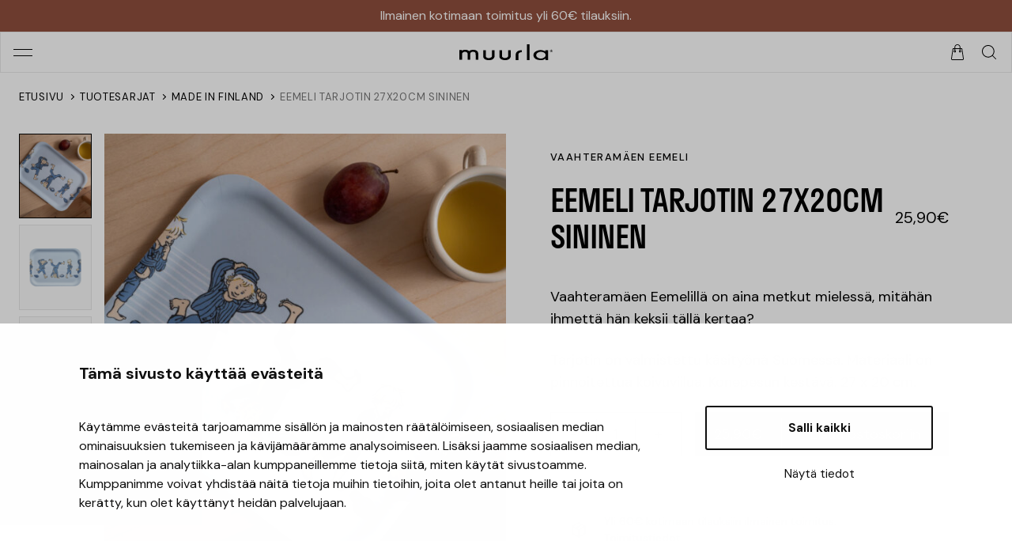

--- FILE ---
content_type: text/html; charset=utf-8
request_url: https://www.muurla.com/product/eemeli-tarjotin-27x20cm-sininen
body_size: 50239
content:
<!doctype html>
<html data-n-head-ssr lang="en" data-n-head="%7B%22lang%22:%7B%22ssr%22:%22en%22%7D%7D">
  <head>
    <meta data-n-head="ssr" charset="utf-8"><meta data-n-head="ssr" name="viewport" content="width=device-width,initial-scale=1"><meta data-n-head="ssr" name="format-detection" content="telephone=no"><meta data-n-head="ssr" data-hid="description" name="description" content="Vaahteramäen Eemelillä on aina metkut mielessä, mitähän ihmettä hän keksii tällä kertaa? Tarjotin on valmistettu käsityönä Suomessa. Materiaali on pinno..."><meta data-n-head="ssr" data-hid="og:title" name="og:title" content="Eemeli tarjotin 27x20cm sininen | Muurla"><meta data-n-head="ssr" data-hid="og:image" property="og:image" content="https://kassa.muurla.com/wp-content/uploads/2024/03/Muurla-Emil-tray-blue-27x20cm_6416114971060_setting-878x1024.jpg"><meta data-n-head="ssr" data-hid="og:description" property="og:description" content="Vaahteramäen Eemelillä on aina metkut mielessä, mitähän ihmettä hän keksii tällä kertaa? Tarjotin on valmistettu käsityönä Suomessa. Materiaali on pinno..."><meta data-n-head="ssr" data-hid="og:site_name" property="og:site_name" content="Muurla"><meta data-n-head="ssr" data-hid="twitter:card" name="twitter:card" content="summary_large_image"><meta data-n-head="ssr" name="google-site-verification" content="4dvFo9ocTS8jNwffyWVIlm8JDIosgdRP8g4HAgU1JBc"><title>Eemeli tarjotin 27x20cm sininen | Muurla</title><link data-n-head="ssr" rel="icon" type="image/x-icon" href="/favicon.png"><link data-n-head="ssr" rel="stylesheet" href="https://use.typekit.net/ueg3fmp.css"><style data-n-head="vuetify" type="text/css" id="vuetify-theme-stylesheet" nonce="undefined">.v-application a{color:#1976d2}.v-application .primary{background-color:#1976d2!important;border-color:#1976d2!important}.v-application .primary--text{color:#1976d2!important;caret-color:#1976d2!important}.v-application .primary.lighten-5{background-color:#c7fdff!important;border-color:#c7fdff!important}.v-application .primary--text.text--lighten-5{color:#c7fdff!important;caret-color:#c7fdff!important}.v-application .primary.lighten-4{background-color:#a8e0ff!important;border-color:#a8e0ff!important}.v-application .primary--text.text--lighten-4{color:#a8e0ff!important;caret-color:#a8e0ff!important}.v-application .primary.lighten-3{background-color:#8ac5ff!important;border-color:#8ac5ff!important}.v-application .primary--text.text--lighten-3{color:#8ac5ff!important;caret-color:#8ac5ff!important}.v-application .primary.lighten-2{background-color:#6aaaff!important;border-color:#6aaaff!important}.v-application .primary--text.text--lighten-2{color:#6aaaff!important;caret-color:#6aaaff!important}.v-application .primary.lighten-1{background-color:#488fef!important;border-color:#488fef!important}.v-application .primary--text.text--lighten-1{color:#488fef!important;caret-color:#488fef!important}.v-application .primary.darken-1{background-color:#005eb6!important;border-color:#005eb6!important}.v-application .primary--text.text--darken-1{color:#005eb6!important;caret-color:#005eb6!important}.v-application .primary.darken-2{background-color:#00479b!important;border-color:#00479b!important}.v-application .primary--text.text--darken-2{color:#00479b!important;caret-color:#00479b!important}.v-application .primary.darken-3{background-color:#003180!important;border-color:#003180!important}.v-application .primary--text.text--darken-3{color:#003180!important;caret-color:#003180!important}.v-application .primary.darken-4{background-color:#001e67!important;border-color:#001e67!important}.v-application .primary--text.text--darken-4{color:#001e67!important;caret-color:#001e67!important}.v-application .secondary{background-color:#424242!important;border-color:#424242!important}.v-application .secondary--text{color:#424242!important;caret-color:#424242!important}.v-application .secondary.lighten-5{background-color:#c1c1c1!important;border-color:#c1c1c1!important}.v-application .secondary--text.text--lighten-5{color:#c1c1c1!important;caret-color:#c1c1c1!important}.v-application .secondary.lighten-4{background-color:#a6a6a6!important;border-color:#a6a6a6!important}.v-application .secondary--text.text--lighten-4{color:#a6a6a6!important;caret-color:#a6a6a6!important}.v-application .secondary.lighten-3{background-color:#8b8b8b!important;border-color:#8b8b8b!important}.v-application .secondary--text.text--lighten-3{color:#8b8b8b!important;caret-color:#8b8b8b!important}.v-application .secondary.lighten-2{background-color:#727272!important;border-color:#727272!important}.v-application .secondary--text.text--lighten-2{color:#727272!important;caret-color:#727272!important}.v-application .secondary.lighten-1{background-color:#595959!important;border-color:#595959!important}.v-application .secondary--text.text--lighten-1{color:#595959!important;caret-color:#595959!important}.v-application .secondary.darken-1{background-color:#2c2c2c!important;border-color:#2c2c2c!important}.v-application .secondary--text.text--darken-1{color:#2c2c2c!important;caret-color:#2c2c2c!important}.v-application .secondary.darken-2{background-color:#171717!important;border-color:#171717!important}.v-application .secondary--text.text--darken-2{color:#171717!important;caret-color:#171717!important}.v-application .secondary.darken-3{background-color:#000!important;border-color:#000!important}.v-application .secondary--text.text--darken-3{color:#000!important;caret-color:#000!important}.v-application .secondary.darken-4{background-color:#000!important;border-color:#000!important}.v-application .secondary--text.text--darken-4{color:#000!important;caret-color:#000!important}.v-application .accent{background-color:#82b1ff!important;border-color:#82b1ff!important}.v-application .accent--text{color:#82b1ff!important;caret-color:#82b1ff!important}.v-application .accent.lighten-5{background-color:#fff!important;border-color:#fff!important}.v-application .accent--text.text--lighten-5{color:#fff!important;caret-color:#fff!important}.v-application .accent.lighten-4{background-color:#f8ffff!important;border-color:#f8ffff!important}.v-application .accent--text.text--lighten-4{color:#f8ffff!important;caret-color:#f8ffff!important}.v-application .accent.lighten-3{background-color:#daffff!important;border-color:#daffff!important}.v-application .accent--text.text--lighten-3{color:#daffff!important;caret-color:#daffff!important}.v-application .accent.lighten-2{background-color:#bce8ff!important;border-color:#bce8ff!important}.v-application .accent--text.text--lighten-2{color:#bce8ff!important;caret-color:#bce8ff!important}.v-application .accent.lighten-1{background-color:#9fccff!important;border-color:#9fccff!important}.v-application .accent--text.text--lighten-1{color:#9fccff!important;caret-color:#9fccff!important}.v-application .accent.darken-1{background-color:#6596e2!important;border-color:#6596e2!important}.v-application .accent--text.text--darken-1{color:#6596e2!important;caret-color:#6596e2!important}.v-application .accent.darken-2{background-color:#467dc6!important;border-color:#467dc6!important}.v-application .accent--text.text--darken-2{color:#467dc6!important;caret-color:#467dc6!important}.v-application .accent.darken-3{background-color:#2364aa!important;border-color:#2364aa!important}.v-application .accent--text.text--darken-3{color:#2364aa!important;caret-color:#2364aa!important}.v-application .accent.darken-4{background-color:#004c90!important;border-color:#004c90!important}.v-application .accent--text.text--darken-4{color:#004c90!important;caret-color:#004c90!important}.v-application .error{background-color:#ff5252!important;border-color:#ff5252!important}.v-application .error--text{color:#ff5252!important;caret-color:#ff5252!important}.v-application .error.lighten-5{background-color:#ffe4d5!important;border-color:#ffe4d5!important}.v-application .error--text.text--lighten-5{color:#ffe4d5!important;caret-color:#ffe4d5!important}.v-application .error.lighten-4{background-color:#ffc6b9!important;border-color:#ffc6b9!important}.v-application .error--text.text--lighten-4{color:#ffc6b9!important;caret-color:#ffc6b9!important}.v-application .error.lighten-3{background-color:#ffa99e!important;border-color:#ffa99e!important}.v-application .error--text.text--lighten-3{color:#ffa99e!important;caret-color:#ffa99e!important}.v-application .error.lighten-2{background-color:#ff8c84!important;border-color:#ff8c84!important}.v-application .error--text.text--lighten-2{color:#ff8c84!important;caret-color:#ff8c84!important}.v-application .error.lighten-1{background-color:#ff6f6a!important;border-color:#ff6f6a!important}.v-application .error--text.text--lighten-1{color:#ff6f6a!important;caret-color:#ff6f6a!important}.v-application .error.darken-1{background-color:#df323b!important;border-color:#df323b!important}.v-application .error--text.text--darken-1{color:#df323b!important;caret-color:#df323b!important}.v-application .error.darken-2{background-color:#bf0025!important;border-color:#bf0025!important}.v-application .error--text.text--darken-2{color:#bf0025!important;caret-color:#bf0025!important}.v-application .error.darken-3{background-color:#9f0010!important;border-color:#9f0010!important}.v-application .error--text.text--darken-3{color:#9f0010!important;caret-color:#9f0010!important}.v-application .error.darken-4{background-color:maroon!important;border-color:maroon!important}.v-application .error--text.text--darken-4{color:maroon!important;caret-color:maroon!important}.v-application .info{background-color:#2196f3!important;border-color:#2196f3!important}.v-application .info--text{color:#2196f3!important;caret-color:#2196f3!important}.v-application .info.lighten-5{background-color:#d4ffff!important;border-color:#d4ffff!important}.v-application .info--text.text--lighten-5{color:#d4ffff!important;caret-color:#d4ffff!important}.v-application .info.lighten-4{background-color:#b5ffff!important;border-color:#b5ffff!important}.v-application .info--text.text--lighten-4{color:#b5ffff!important;caret-color:#b5ffff!important}.v-application .info.lighten-3{background-color:#95e8ff!important;border-color:#95e8ff!important}.v-application .info--text.text--lighten-3{color:#95e8ff!important;caret-color:#95e8ff!important}.v-application .info.lighten-2{background-color:#75ccff!important;border-color:#75ccff!important}.v-application .info--text.text--lighten-2{color:#75ccff!important;caret-color:#75ccff!important}.v-application .info.lighten-1{background-color:#51b0ff!important;border-color:#51b0ff!important}.v-application .info--text.text--lighten-1{color:#51b0ff!important;caret-color:#51b0ff!important}.v-application .info.darken-1{background-color:#007cd6!important;border-color:#007cd6!important}.v-application .info--text.text--darken-1{color:#007cd6!important;caret-color:#007cd6!important}.v-application .info.darken-2{background-color:#0064ba!important;border-color:#0064ba!important}.v-application .info--text.text--darken-2{color:#0064ba!important;caret-color:#0064ba!important}.v-application .info.darken-3{background-color:#004d9f!important;border-color:#004d9f!important}.v-application .info--text.text--darken-3{color:#004d9f!important;caret-color:#004d9f!important}.v-application .info.darken-4{background-color:#003784!important;border-color:#003784!important}.v-application .info--text.text--darken-4{color:#003784!important;caret-color:#003784!important}.v-application .success{background-color:#4caf50!important;border-color:#4caf50!important}.v-application .success--text{color:#4caf50!important;caret-color:#4caf50!important}.v-application .success.lighten-5{background-color:#dcffd6!important;border-color:#dcffd6!important}.v-application .success--text.text--lighten-5{color:#dcffd6!important;caret-color:#dcffd6!important}.v-application .success.lighten-4{background-color:#beffba!important;border-color:#beffba!important}.v-application .success--text.text--lighten-4{color:#beffba!important;caret-color:#beffba!important}.v-application .success.lighten-3{background-color:#a2ff9e!important;border-color:#a2ff9e!important}.v-application .success--text.text--lighten-3{color:#a2ff9e!important;caret-color:#a2ff9e!important}.v-application .success.lighten-2{background-color:#85e783!important;border-color:#85e783!important}.v-application .success--text.text--lighten-2{color:#85e783!important;caret-color:#85e783!important}.v-application .success.lighten-1{background-color:#69cb69!important;border-color:#69cb69!important}.v-application .success--text.text--lighten-1{color:#69cb69!important;caret-color:#69cb69!important}.v-application .success.darken-1{background-color:#2d9437!important;border-color:#2d9437!important}.v-application .success--text.text--darken-1{color:#2d9437!important;caret-color:#2d9437!important}.v-application .success.darken-2{background-color:#00791e!important;border-color:#00791e!important}.v-application .success--text.text--darken-2{color:#00791e!important;caret-color:#00791e!important}.v-application .success.darken-3{background-color:#006000!important;border-color:#006000!important}.v-application .success--text.text--darken-3{color:#006000!important;caret-color:#006000!important}.v-application .success.darken-4{background-color:#004700!important;border-color:#004700!important}.v-application .success--text.text--darken-4{color:#004700!important;caret-color:#004700!important}.v-application .warning{background-color:#fb8c00!important;border-color:#fb8c00!important}.v-application .warning--text{color:#fb8c00!important;caret-color:#fb8c00!important}.v-application .warning.lighten-5{background-color:#ffff9e!important;border-color:#ffff9e!important}.v-application .warning--text.text--lighten-5{color:#ffff9e!important;caret-color:#ffff9e!important}.v-application .warning.lighten-4{background-color:#fffb82!important;border-color:#fffb82!important}.v-application .warning--text.text--lighten-4{color:#fffb82!important;caret-color:#fffb82!important}.v-application .warning.lighten-3{background-color:#ffdf67!important;border-color:#ffdf67!important}.v-application .warning--text.text--lighten-3{color:#ffdf67!important;caret-color:#ffdf67!important}.v-application .warning.lighten-2{background-color:#ffc24b!important;border-color:#ffc24b!important}.v-application .warning--text.text--lighten-2{color:#ffc24b!important;caret-color:#ffc24b!important}.v-application .warning.lighten-1{background-color:#ffa72d!important;border-color:#ffa72d!important}.v-application .warning--text.text--lighten-1{color:#ffa72d!important;caret-color:#ffa72d!important}.v-application .warning.darken-1{background-color:#db7200!important;border-color:#db7200!important}.v-application .warning--text.text--darken-1{color:#db7200!important;caret-color:#db7200!important}.v-application .warning.darken-2{background-color:#bb5900!important;border-color:#bb5900!important}.v-application .warning--text.text--darken-2{color:#bb5900!important;caret-color:#bb5900!important}.v-application .warning.darken-3{background-color:#9d4000!important;border-color:#9d4000!important}.v-application .warning--text.text--darken-3{color:#9d4000!important;caret-color:#9d4000!important}.v-application .warning.darken-4{background-color:#802700!important;border-color:#802700!important}.v-application .warning--text.text--darken-4{color:#802700!important;caret-color:#802700!important}</style><link rel="preload" href="/_nuxt/0735063.js" as="script"><link rel="preload" href="/_nuxt/cdc934b.js" as="script"><link rel="preload" href="/_nuxt/cce73ca.js" as="script"><link rel="preload" href="/_nuxt/dfcb78a.js" as="script"><link rel="preload" href="/_nuxt/50224f8.js" as="script"><link rel="preload" href="/_nuxt/7f3f57d.js" as="script"><style data-vue-ssr-id="18c5d784:0 18c5d784:1 5932e966:0 5d4c93ae:0 32cdb29c:0">@import url(https://use.typekit.net/ueg3fmp.css);@media(min-width:1400px){.shopping-cart-overlay .shopping-cart{height:calc(100vh - 97px);height:calc(var(--vh,1vh)*100 - 97px)}}:root{--max-width:1920px;--xs-max-width:478px;--beige:#ede3d7;--green:#afc6be;--text-grey:#767676;--red-light:#ffa6a6;--red:#e65050;--green-50:#d7e2de;--green-30:#e7edeb;--product-background:#fafafa;--product-thumbnail-border:#e7e7e7;--accordion-hover:#f6f6f6;--accordion-focus:#e4e4e4;--border-grey:#e9e9e9;--button-bg-hover:#2a2a2a;--button-bg-focus:#4d4d4d;--button-bg-disabled:#ccc;--code-block-background:#f4f4f8;--form-input-background:#fcfcfc;--mega-menu-rows:6;--xs-spacer:16px;--sm-spacer:24px;--md-spacer:40px;--lg-spacer:56px;--xl-spacer:64px;--xxl-spacer:80px;--block-spacer:120px;--block-spacer-mobile:80px;--grid-gap:20px}.fade-enter-active,.fade-leave-active{transition:opacity .5s}.fade-enter,.fade-leave-active{opacity:0}.slide-fade-enter-active{transition:all .3s ease-out}.slide-fade-leave-active{transition:all .8s cubic-bezier(1,.5,.8,1)}.slide-fade-enter-from,.slide-fade-leave-to{opacity:0;transform:translateY(-20px)}@keyframes opacityIn{0%{opacity:0}to{opacity:1}}@keyframes shake{0%{transform:rotate(0)}25%{transform:rotate(2deg)}50%{transform:rotate(0eg)}75%{transform:rotate(-2deg)}to{transform:rotate(0)}}@keyframes scaleDown{0%{transform:scale(1)}50%{transform:scale(.5)}to{transform:scale(1)}}@keyframes scaleUp{0%{transform:scale(1)}50%{transform:scale(2)}to{transform:scale(1)}}@keyframes scalePulse{0%,to{transform:scale(1)}50%{transform:scale(1.1)}}.arrow{border:solid #000;border-width:0 1px 1px 0;display:inline-block;padding:3px}.arrow.right{transform:rotate(-45deg);-webkit-transform:rotate(-45deg)}.arrow.left{transform:rotate(135deg);-webkit-transform:rotate(135deg)}.arrow.up{transform:rotate(-135deg);-webkit-transform:rotate(-135deg)}.arrow.down{transform:rotate(45deg);-webkit-transform:rotate(45deg)}*,:after,:before{box-sizing:border-box}a,b,blockquote,body,canvas,caption,code,div,em,embed,fieldset,figure,footer,form,h1,h2,h3,h4,h5,h6,header,html,i,iframe,img,label,li,main,nav,object,ol,p,pre,section,small,span,strike,strong,sub,sup,table,tbody,td,tfoot,th,thead,tr,tt,u,ul,video{-webkit-font-smoothing:antialiased;-webkit-text-size-adjust:none;-moz-text-size-adjust:none;text-size-adjust:none;border:0;font-size:100%;font:inherit;margin:0;padding:0;text-rendering:optimizeLegibility;vertical-align:baseline}footer,header,main,nav,section{display:block}body{line-height:1;max-width:100vw}ol,ul{list-style:none}blockquote,q{quotes:none}blockquote:after,blockquote:before,q:after,q:before{content:"";content:none}table{border-collapse:collapse;border-spacing:0}input{-webkit-appearance:none;border-radius:0}img{display:block;height:auto;width:100%}a{color:inherit;-webkit-text-decoration:none;text-decoration:none}:root{--base-font-size:18px;--base-font-size-mobile:16px}body{font-family:"DM Sans",sans-serif;font-size:16px;font-size:var(--base-font-size-mobile);line-height:1.56}@media(min-width:640px){body{font-size:18px;font-size:var(--base-font-size)}}.cart-heading,.h1,.h2,.h3,.h4,.h5,h1,h2,h3,h4,h5{font-family:stratos,sans-serif;font-style:normal;font-weight:500;text-transform:uppercase}.h1,h1{font-size:2.5rem;letter-spacing:-.94px;line-height:1.11;padding-bottom:16px;padding-bottom:var(--xs-spacer);padding-top:24px;padding-top:var(--sm-spacer)}@media(min-width:768px){.h1,h1{line-height:1.16;padding-top:40px;padding-top:var(--md-spacer)}}.h2,h2{font-size:1.875rem;line-height:1.13;padding-bottom:16px;padding-bottom:var(--xs-spacer);padding-top:24px;padding-top:var(--sm-spacer)}@media(min-width:640px){.h2,h2{font-size:2.22rem;padding-top:40px;padding-top:var(--md-spacer)}}.h3,h3{font-size:1.5rem;line-height:1.17;padding-bottom:16px;padding-bottom:var(--xs-spacer);padding-top:24px;padding-top:var(--sm-spacer)}@media(min-width:640px){.h3,h3{font-size:1.66rem;line-height:1.23;padding-top:40px;padding-top:var(--md-spacer)}}.h4,h4{font-size:1.18rem;line-height:1.47;padding-bottom:16px;padding-bottom:var(--xs-spacer);padding-top:24px;padding-top:var(--sm-spacer)}@media(min-width:640px){.h4,h4{font-size:1.22rem;line-height:1.32;padding-top:40px;padding-top:var(--md-spacer)}}.h5,h5{font-size:1.19rem;font-weight:700;line-height:1.47;padding-bottom:16px;padding-bottom:var(--xs-spacer);padding-top:24px;padding-top:var(--sm-spacer);text-transform:capitalize}@media(min-width:640px){.h5,h5{font-size:1.11rem;line-height:1.5;padding-top:40px;padding-top:var(--md-spacer)}}.cart-heading{display:block;font-size:1.875rem;line-height:1.13}@media(min-width:640px){.cart-heading{font-size:2.22rem}}.quote-heading{font-family:stratos,sans-serif;font-style:italic;font-weight:400}p{padding-bottom:24px;padding-bottom:var(--sm-spacer)}.accordion-heading{font-family:stratos,sans-serif;font-size:14px;text-transform:uppercase}.text-big{font-size:1.11rem;line-height:1.45}@media(min-width:640px){.text-big{font-size:1.25rem}}.text-small{font-size:.88rem;line-height:1.29}.text-xs{font-size:.77rem;line-height:1.18}@media(min-width:640px){.text-xs{font-size:.81rem}}.text-xss{font-size:.72rem;line-height:1.18}.text-tiny{font-size:.55rem;line-height:1.18}.text-uppercase{font-weight:500;letter-spacing:1.4px;line-height:1;text-transform:uppercase}.text-grey{color:#767676;color:var(--text-grey)}.category-name{font-family:stratos;font-size:1.222rem;font-weight:500;line-height:1.32;text-transform:uppercase}.sticky{position:sticky;top:0;z-index:10}.button-link .link-like,.button-link a{background-color:#000;color:#fff;cursor:pointer;display:inline-block;padding:16px 28px;text-align:center;-webkit-text-decoration:none;text-decoration:none;transition:box-shadow .3s ease-in-out;-webkit-user-select:none;-moz-user-select:none;user-select:none}.button-link .link-like:hover,.button-link a:hover{background-color:#2a2a2a;background-color:var(--button-bg-hover);box-shadow:0 2px 4px 0 rgba(81,81,81,.5)}.button-link .link-like:focus,.button-link a:focus{background-color:#4d4d4d;background-color:var(--button-bg-focus);box-shadow:0 2px 4px 0 rgba(81,81,81,.5)}.button-link .link-like:active,.button-link a:active{background-color:#000;color:#fff}.button-link .link-like.disabled,.button-link a.disabled{background-color:#ccc;background-color:var(--button-bg-disabled);color:#767676;color:var(--text-grey)}.hr{margin-top:40px;margin-top:var(--md-spacer);padding-left:16px;padding-left:var(--xs-spacer);padding-right:16px;padding-right:var(--xs-spacer)}@media(min-width:768px){.hr{padding-left:24px;padding-left:var(--sm-spacer);padding-right:24px;padding-right:var(--sm-spacer)}}.hr hr{border:0;border-top:1px solid #000}span.close{cursor:pointer;display:block;height:20px;opacity:.3;position:relative;width:20px}span.close:hover{opacity:.5}span.close:after,span.close:before{background-color:#333;content:" ";height:21px;left:10px;position:absolute;width:2px}span.close:before{transform:rotate(45deg)}span.close:after{transform:rotate(-45deg)}body{transition:all .2s ease-in-out}.body-fixed,.nav-opened{position:fixed;width:100%}.main-content{transition:all .2s ease-in-out}.formish,.formish .form-input,form,form .form-input{display:flex;flex-direction:column;justify-content:center}.formish .form-input,form .form-input{margin-top:32px;margin-top:calc(var(--xs-spacer)*2)}.formish .form-input label,form .form-input label{font-family:"DM Sans",sans-serif;font-size:10px;font-weight:500;letter-spacing:1.4px;text-transform:uppercase}.formish .form-input input,form .form-input input{background-color:#fafafa;background-color:var(--product-background);border:1px solid #000;padding:16px 20px}.formish .form-input input:hover,form .form-input input:hover{border-color:#767676;border-color:var(--text-grey)}.formish .form-input input:active,.formish .form-input input:focus,form .form-input input:active,form .form-input input:focus{background-color:#f6f6f6;border-color:#000}.formish .form-input input:focus-visible,form .form-input input:focus-visible{background-color:#f6f6f6;border-color:#000;outline:0}.formish .form-action,form .form-action{margin-top:40px;margin-top:var(--md-spacer)}@font-face{font-display:swap;font-family:"DM Sans";font-style:italic;font-weight:400;src:url(/_nuxt/fonts/rP2Wp2ywxg089UriCZaSExd86J3t9jz86MvyyKK58UfivUw4aw.905b444.woff2) format("woff2");unicode-range:u+0100-02af,u+0304,u+0308,u+0329,u+1e00-1e9f,u+1ef2-1eff,u+2020,u+20a0-20ab,u+20ad-20c0,u+2113,u+2c60-2c7f,u+a720-a7ff}@font-face{font-display:swap;font-family:"DM Sans";font-style:italic;font-weight:400;src:url(/_nuxt/fonts/rP2Wp2ywxg089UriCZaSExd86J3t9jz86MvyyKy58UfivUw.7b07491.woff2) format("woff2");unicode-range:u+00??,u+0131,u+0152-0153,u+02bb-02bc,u+02c6,u+02da,u+02dc,u+0304,u+0308,u+0329,u+2000-206f,u+2074,u+20ac,u+2122,u+2191,u+2193,u+2212,u+2215,u+feff,u+fffd}@font-face{font-display:swap;font-family:"DM Sans";font-style:italic;font-weight:700;src:url(/_nuxt/fonts/rP2Wp2ywxg089UriCZaSExd86J3t9jz86MvyyKK58UfivUw4aw.905b444.woff2) format("woff2");unicode-range:u+0100-02af,u+0304,u+0308,u+0329,u+1e00-1e9f,u+1ef2-1eff,u+2020,u+20a0-20ab,u+20ad-20c0,u+2113,u+2c60-2c7f,u+a720-a7ff}@font-face{font-display:swap;font-family:"DM Sans";font-style:italic;font-weight:700;src:url(/_nuxt/fonts/rP2Wp2ywxg089UriCZaSExd86J3t9jz86MvyyKy58UfivUw.7b07491.woff2) format("woff2");unicode-range:u+00??,u+0131,u+0152-0153,u+02bb-02bc,u+02c6,u+02da,u+02dc,u+0304,u+0308,u+0329,u+2000-206f,u+2074,u+20ac,u+2122,u+2191,u+2193,u+2212,u+2215,u+feff,u+fffd}@font-face{font-display:swap;font-family:"DM Sans";font-style:normal;font-weight:400;src:url(/_nuxt/fonts/rP2Yp2ywxg089UriI5-g4vlH9VoD8Cmcqbu6-K6z9mXgjU0.25b8e4b.woff2) format("woff2");unicode-range:u+0100-02af,u+0304,u+0308,u+0329,u+1e00-1e9f,u+1ef2-1eff,u+2020,u+20a0-20ab,u+20ad-20c0,u+2113,u+2c60-2c7f,u+a720-a7ff}@font-face{font-display:swap;font-family:"DM Sans";font-style:normal;font-weight:400;src:url(/_nuxt/fonts/rP2Yp2ywxg089UriI5-g4vlH9VoD8Cmcqbu0-K6z9mXg.65aa2c0.woff2) format("woff2");unicode-range:u+00??,u+0131,u+0152-0153,u+02bb-02bc,u+02c6,u+02da,u+02dc,u+0304,u+0308,u+0329,u+2000-206f,u+2074,u+20ac,u+2122,u+2191,u+2193,u+2212,u+2215,u+feff,u+fffd}@font-face{font-display:swap;font-family:"DM Sans";font-style:normal;font-weight:500;src:url(/_nuxt/fonts/rP2Yp2ywxg089UriI5-g4vlH9VoD8Cmcqbu6-K6z9mXgjU0.25b8e4b.woff2) format("woff2");unicode-range:u+0100-02af,u+0304,u+0308,u+0329,u+1e00-1e9f,u+1ef2-1eff,u+2020,u+20a0-20ab,u+20ad-20c0,u+2113,u+2c60-2c7f,u+a720-a7ff}@font-face{font-display:swap;font-family:"DM Sans";font-style:normal;font-weight:500;src:url(/_nuxt/fonts/rP2Yp2ywxg089UriI5-g4vlH9VoD8Cmcqbu0-K6z9mXg.65aa2c0.woff2) format("woff2");unicode-range:u+00??,u+0131,u+0152-0153,u+02bb-02bc,u+02c6,u+02da,u+02dc,u+0304,u+0308,u+0329,u+2000-206f,u+2074,u+20ac,u+2122,u+2191,u+2193,u+2212,u+2215,u+feff,u+fffd}@font-face{font-display:swap;font-family:"DM Sans";font-style:normal;font-weight:700;src:url(/_nuxt/fonts/rP2Yp2ywxg089UriI5-g4vlH9VoD8Cmcqbu6-K6z9mXgjU0.25b8e4b.woff2) format("woff2");unicode-range:u+0100-02af,u+0304,u+0308,u+0329,u+1e00-1e9f,u+1ef2-1eff,u+2020,u+20a0-20ab,u+20ad-20c0,u+2113,u+2c60-2c7f,u+a720-a7ff}@font-face{font-display:swap;font-family:"DM Sans";font-style:normal;font-weight:700;src:url(/_nuxt/fonts/rP2Yp2ywxg089UriI5-g4vlH9VoD8Cmcqbu0-K6z9mXg.65aa2c0.woff2) format("woff2");unicode-range:u+00??,u+0131,u+0152-0153,u+02bb-02bc,u+02c6,u+02da,u+02dc,u+0304,u+0308,u+0329,u+2000-206f,u+2074,u+20ac,u+2122,u+2191,u+2193,u+2212,u+2215,u+feff,u+fffd}.base-template{display:grid;grid-template-rows:auto 1fr auto;min-height:100vh;min-height:calc(var(--vh,1vh)*100)}.full-width-container{margin-left:auto;margin-right:auto;max-width:100vw;overflow:hidden;width:100%}@media(min-width:768px){.full-width-container{max-width:1920px;max-width:var(--max-width)}}.full-width-container.with-paddings{padding-left:16px;padding-left:var(--xs-spacer);padding-right:16px;padding-right:var(--xs-spacer)}@media(min-width:768px){.full-width-container.with-paddings{margin-bottom:120px;margin-bottom:var(--block-spacer);padding-left:24px;padding-left:var(--sm-spacer);padding-right:24px;padding-right:var(--sm-spacer)}}.full-width-container.show-overflow{overflow:visible}.xs-container{margin-left:auto;margin-right:auto;max-width:478px;max-width:var(--xs-max-width);overflow:hidden;width:100%}.inner-blocks{margin-top:-56px}@media(min-width:768px){.inner-blocks{margin-top:-80px}}.product-page .product{display:flex;flex-direction:column;padding-left:0;padding-right:0}@media(min-width:768px){.product-page .product{margin-top:40px;margin-top:var(--md-spacer);padding-left:24px;padding-left:var(--sm-spacer);padding-right:24px;padding-right:var(--sm-spacer)}}@media(min-width:1024px){.product-page .product{flex-direction:row}}.product-page .product .breadcrumb-path{display:none}@media(min-width:768px){.product-page .product .breadcrumb-path{display:block}}.product-page .product .product-data,.product-page .product .product-image-viewer{flex:50%}.category-page .heading-block{margin-top:24px;margin-top:var(--sm-spacer)}@media(min-width:768px){.category-page .heading-block{margin-top:40px;margin-top:var(--md-spacer)}}.login-page{margin-left:16px;margin-left:var(--xs-spacer);margin-right:16px;margin-right:var(--xs-spacer)}@media(min-width:768px){.login-page{margin-left:24px;margin-left:var(--sm-spacer);margin-right:24px;margin-right:var(--sm-spacer)}}.login-page .login .error-message{color:#e65050;color:var(--red);font-size:.8rem}.login-page .login .form-input.error input{border-color:#e65050;border-color:var(--red)}.login-page .button-link a,.login-page .button-link span{width:100%}.login-page .forgot-password{margin-top:24px;margin-top:var(--sm-spacer);text-align:center}.login-page .forgot-password a{font-size:.88rem;-webkit-text-decoration:underline;text-decoration:underline}.header-container{position:relative}.error-page{align-items:center;display:flex;flex-direction:column;justify-content:center;width:100%}.error-page .status-code{background:#000;background:linear-gradient(180deg,#000,#8f8f8f);-webkit-background-clip:text;background-clip:text;color:transparent;font-family:"DM Sans",sans-serif;font-size:10rem}.navbar{background-color:#fff;border:1px solid #e9e9e9;border:1px solid var(--border-grey);font-size:14px;line-height:1.29}.navbar,.navbar .top{position:relative;z-index:1337}.navbar .top{align-items:center;display:flex;height:50px;justify-content:space-between;padding-left:16px;padding-left:var(--xs-spacer);padding-right:16px;padding-right:var(--xs-spacer)}@media(min-width:1400px){.navbar .top{border-bottom:1px solid #e9e9e9;border-bottom:1px solid var(--border-grey);justify-content:center}}.navbar .top .hamburger{cursor:pointer;display:block;height:24px;position:relative;transform:rotate(0);transition:.5s ease-in-out;width:24px;z-index:1337}@media(min-width:1400px){.navbar .top .hamburger{display:none}}.navbar .top .hamburger span{background:#000;border-radius:1px;display:block;height:1px;left:0;opacity:1;position:absolute;transform:rotate(0);transition:.25s ease-in-out;width:100%}.navbar .top .hamburger span:first-child{top:8px}.navbar .top .hamburger span:nth-child(2){top:16px}.navbar .top .hamburger.open span:first-child{top:12px;transform:rotate(45deg)}.navbar .top .hamburger.open span:nth-child(2){top:12px;transform:rotate(-45deg)}.navbar .top .logo{align-items:center;display:flex;justify-content:center;left:0;position:absolute;right:auto;width:100%}.navbar .top .logo img{width:118px}.navbar .top .mobile-actions{grid-gap:16px;grid-gap:var(--xs-spacer);display:grid;grid-auto-flow:column}@media(min-width:1400px){.navbar .top .mobile-actions{display:none}}.navbar .top .side-actions{display:none}@media(min-width:1400px){.navbar .top .side-actions{display:flex;margin-left:-12px;margin-left:calc(var(--sm-spacer)/2*-1);margin-right:-12px;margin-right:calc(var(--sm-spacer)/2*-1);padding-left:16px;padding-left:var(--xs-spacer);padding-right:16px;padding-right:var(--xs-spacer);position:absolute;right:0}}@media(min-width:1400px)and (min-width:1400px){.navbar .top .side-actions{padding-left:24px;padding-left:var(--sm-spacer);padding-right:24px;padding-right:var(--sm-spacer)}}@media(min-width:1400px){.navbar .top .side-actions li{align-items:center;display:flex;margin-left:12px;margin-left:calc(var(--sm-spacer)/2);margin-right:12px;margin-right:calc(var(--sm-spacer)/2)}.navbar .top .side-actions li i{margin-right:5px}.navbar .top .side-actions li i img{width:22px}}.navbar .links{display:none;z-index:1337}@media(min-width:1400px){.navbar .links{align-items:center;display:flex;height:45px;justify-content:space-between;position:relative}}.navbar .links .menus{align-items:center;display:flex;height:75%}.navbar .links .menus .nav-group{align-items:center;border-left:1px solid #e9e9e9;border-left:1px solid var(--border-grey);display:flex;height:100%;padding-left:12px;padding-left:calc(var(--sm-spacer)/2);padding-right:12px;padding-right:calc(var(--sm-spacer)/2)}.navbar .links .menus .nav-group:first-of-type{border:none}.navbar .links .menus .nav-group .nav-item{padding-left:12px;padding-left:calc(var(--sm-spacer)/2);padding-right:12px;padding-right:calc(var(--sm-spacer)/2)}.navbar .links .menus .nav-group .nav-item a:hover{-webkit-text-decoration:underline;text-decoration:underline}.navbar .links .user-actions{grid-gap:1em;display:grid;grid-auto-flow:column;margin-left:-12px;margin-left:calc(var(--sm-spacer)/2*-1);padding-right:18px;padding-right:calc(30px - var(--sm-spacer)/ 2);position:absolute;right:0}.navbar .links .user-actions li{align-items:center;display:flex;justify-content:center}.navbar .links .user-actions li .login-action{align-items:center;display:flex;height:100%}.navbar .mega-menu{background-color:#fff;border:1px solid #e9e9e9;border:1px solid var(--border-grey);display:none;grid-template-columns:1fr 28.5%;left:-1px;min-height:469px;opacity:1;position:absolute;top:auto;width:calc(100% + 2px);z-index:1336}@media(min-width:1400px){.navbar .mega-menu{display:grid}}.navbar .mega-menu.hiding{opacity:0;transition:.3s ease-in-out}.navbar .mega-menu .left{display:flex;flex-direction:column;padding:24px;padding:var(--sm-spacer);position:relative}.navbar .mega-menu .left .menu-title{color:#767676;color:var(--text-grey);font-family:stratos,sans-serif;font-size:13px;font-stretch:normal;font-style:normal;font-weight:500;letter-spacing:.7px;line-height:1;margin-bottom:24px;margin-bottom:var(--sm-spacer);text-transform:uppercase}.navbar .mega-menu .left .menu-links{height:100%}.navbar .mega-menu .left .menu-links ul{grid-gap:16px;display:grid;font-size:20px;grid-auto-flow:column;grid-template-columns:1fr 1fr 1fr;grid-template-rows:repeat(6,min-content);grid-template-rows:repeat(var(--mega-menu-rows),min-content)}.navbar .mega-menu .left .menu-links ul li a:hover{-webkit-text-decoration:underline;text-decoration:underline}.navbar .mega-menu .left .menu-footer-link{font-size:1rem;font-weight:400;margin-top:40px;margin-top:var(--md-spacer)}.navbar .mega-menu .left .menu-footer-link a:hover{-webkit-text-decoration:underline;text-decoration:underline}.navbar .mega-menu .right .menu-image{min-height:100%;position:relative}.navbar .mega-menu .right .menu-image img{height:100%;-o-object-fit:cover;object-fit:cover;position:absolute;width:100%}.mobile-nav{background-color:#fff;display:flex;height:calc(100vh - 50px);height:calc(var(--vh,1vh)*100 - 50px);left:0;overflow:hidden;position:absolute;top:50px;transform:translateY(calc((var(--vh,1vh)*100)*-1));transform:translateY(-100vh);transform:translateY(calc(var(--vh,1vh)*100*-1));transition:transform .2s ease-in-out;width:100vw;z-index:1337}@media(min-width:1400px){.mobile-nav{display:none}}.mobile-nav.open{transform:translateY(0);width:200vw}.mobile-nav.second-level-open{transform:translateX(-100vw)}.mobile-nav .first-level,.mobile-nav .second-level{height:100%;overflow-y:scroll;padding:24px 16px;padding:var(--sm-spacer) var(--xs-spacer);width:100vw}.mobile-nav .first-level .link-like,.mobile-nav .first-level a,.mobile-nav .second-level .link-like,.mobile-nav .second-level a{font-size:1.25rem;line-height:1.45}.mobile-nav .first-level .links,.mobile-nav .second-level .links{display:flex;flex-direction:column;margin-bottom:16px;margin-bottom:var(--xs-spacer)}.mobile-nav .first-level .links .nav-group,.mobile-nav .second-level .links .nav-group{display:grid;grid-template-columns:1fr;margin-bottom:16px;margin-bottom:var(--xs-spacer)}.mobile-nav .first-level .links .nav-group:last-of-type,.mobile-nav .second-level .links .nav-group:last-of-type{margin-bottom:0}.mobile-nav .first-level .links .nav-group .nav-item,.mobile-nav .second-level .links .nav-group .nav-item{margin-bottom:16px;margin-bottom:var(--xs-spacer)}.mobile-nav .first-level .links .nav-group .nav-item:last-of-type,.mobile-nav .second-level .links .nav-group .nav-item:last-of-type{margin-bottom:0}.mobile-nav .first-level .links .nav-group .nav-item .link-like,.mobile-nav .second-level .links .nav-group .nav-item .link-like{cursor:pointer;display:grid;grid-template-columns:1fr 40px}.mobile-nav .first-level .links .nav-group .nav-item .second-level-link,.mobile-nav .second-level .links .nav-group .nav-item .second-level-link{align-items:center;cursor:pointer;display:flex;justify-content:center}.mobile-nav .first-level .additional-links,.mobile-nav .second-level .additional-links{border-top:1px solid #e9e9e9;border-top:1px solid var(--border-grey);font-size:1rem;margin-top:16px;margin-top:var(--xs-spacer);padding-top:16px;padding-top:var(--xs-spacer)}.mobile-nav .first-level .additional-links ul li,.mobile-nav .second-level .additional-links ul li{align-items:center;display:flex;margin-bottom:16px;margin-bottom:var(--xs-spacer)}.mobile-nav .first-level .additional-links ul li i,.mobile-nav .second-level .additional-links ul li i{margin-right:5px}.mobile-nav .first-level .additional-links ul li i img,.mobile-nav .second-level .additional-links ul li i img{width:22px}.mobile-nav .first-level .menu-actions,.mobile-nav .second-level .menu-actions{border-bottom:1px solid #e9e9e9;border-bottom:1px solid var(--border-grey);font-size:1rem;padding-bottom:16px;padding-bottom:var(--xs-spacer)}.mobile-nav .first-level .menu-actions span,.mobile-nav .second-level .menu-actions span{align-items:center;cursor:pointer;display:flex;-webkit-text-decoration:underline;text-decoration:underline}.mobile-nav .first-level .menu-actions span i,.mobile-nav .second-level .menu-actions span i{margin-right:8px;margin-right:calc(var(--xs-spacer)/2);margin-top:-2px}.mobile-nav .first-level .menu-title,.mobile-nav .second-level .menu-title{color:#767676;color:var(--text-grey);font-family:stratos,sans-serif;font-size:13px;font-stretch:normal;font-style:normal;font-weight:500;letter-spacing:.7px;line-height:1;margin-bottom:16px;margin-bottom:var(--xs-spacer);margin-top:16px;margin-top:var(--xs-spacer);text-transform:uppercase}.mobile-nav .first-level .menu-links ul li,.mobile-nav .second-level .menu-links ul li{margin-bottom:16px;margin-bottom:var(--xs-spacer)}.mobile-nav .first-level .menu-footer-link,.mobile-nav .second-level .menu-footer-link{font-weight:400;-webkit-text-decoration:underline;text-decoration:underline}.mobile-nav .inline-link,.navbar .inline-link{font-weight:500}.lang-switcher span{cursor:pointer}.footer{background-color:#ede3d7;background-color:var(--beige);margin-top:80px;margin-top:var(--block-spacer-mobile)}@media(min-width:768px){.footer{margin-top:120px;margin-top:var(--block-spacer)}}.footer .footer-content{display:flex;flex-direction:column;min-height:200px;padding:24px 16px 16px;padding:var(--sm-spacer) var(--xs-spacer) var(--xs-spacer)}@media(min-width:768px){.footer .footer-content{padding-left:24px;padding-left:var(--sm-spacer);padding-right:24px;padding-right:var(--sm-spacer)}}.footer .footer-content .top{align-items:center;border-bottom:1px solid #767676;border-bottom:1px solid var(--text-grey);display:flex;flex-direction:column;justify-content:space-between;padding-bottom:24px;padding-bottom:var(--sm-spacer)}@media(min-width:768px){.footer .footer-content .top{flex-direction:row}}.footer .footer-content .top .logo img{width:176px}@media(min-width:768px){.footer .footer-content .top .logo img{width:220px}}.footer .footer-content .top .social-media{display:flex;margin-top:24px;margin-top:var(--sm-spacer)}@media(min-width:768px){.footer .footer-content .top .social-media{margin-top:0}}.footer .footer-content .top .social-media a{margin-left:40px;margin-left:var(--md-spacer)}.footer .footer-content .top .social-media a:first-of-type{margin-left:0}@media(min-width:768px){.footer .footer-content .top .social-media a:first-of-type{margin-left:40px;margin-left:var(--md-spacer)}}.footer .footer-content .top .social-media a img{width:32px}.footer .footer-content .middle{display:grid;grid-template-columns:1fr;margin-bottom:24px;margin-bottom:var(--sm-spacer);margin-top:24px;margin-top:var(--sm-spacer)}@media(min-width:768px){.footer .footer-content .middle{grid-template-columns:1fr auto}}.footer .footer-content .middle .col-title{align-items:center;display:flex;font-size:21px;font-stretch:normal;font-style:normal;font-weight:500;justify-content:space-between;line-height:1.33;margin-bottom:16px;margin-bottom:var(--xs-spacer)}@media(min-width:768px){.footer .footer-content .middle .col-title{font-family:stratos,sans-serif;font-size:1.22rem;font-stretch:normal;font-style:normal;font-weight:500;letter-spacing:normal;line-height:1.32;text-transform:uppercase}}.footer .footer-content .middle .footer-navigation{grid-row-gap:24px;grid-row-gap:var(--sm-spacer);border-bottom:1px solid #767676;border-bottom:1px solid var(--text-grey);display:grid;grid-template-columns:1fr;padding-bottom:24px;padding-bottom:var(--sm-spacer);row-gap:24px;row-gap:var(--sm-spacer)}@media(min-width:768px){.footer .footer-content .middle .footer-navigation{border-bottom:none;border-right:1px solid #767676;border-right:1px solid var(--text-grey);-moz-column-gap:40px;column-gap:40px;-moz-column-gap:var(--md-spacer);column-gap:var(--md-spacer);grid-template-columns:1fr 1fr 1fr 1fr;padding-bottom:32px;padding-bottom:calc(var(--lg-spacer) - var(--sm-spacer));padding-right:24px;padding-right:var(--sm-spacer);padding-top:16px;padding-top:calc(var(--md-spacer) - var(--sm-spacer))}}@media(min-width:1024px){.footer .footer-content .middle .footer-navigation{-moz-column-gap:80px;column-gap:80px;-moz-column-gap:var(--xxl-spacer);column-gap:var(--xxl-spacer);padding-right:56px;padding-right:var(--lg-spacer)}}.footer .footer-content .middle .footer-navigation .nav-column{overflow:hidden}.footer .footer-content .middle .footer-navigation .nav-column .col-title .action{align-items:center;border:1px solid #000;border-radius:100px;cursor:pointer;display:flex;flex:0 27px;height:27px;justify-content:center;position:relative;width:27px}@media(min-width:768px){.footer .footer-content .middle .footer-navigation .nav-column .col-title .action{display:none}}.footer .footer-content .middle .footer-navigation .nav-column .col-title .action.open .v{transform:scale(0)}.footer .footer-content .middle .footer-navigation .nav-column .col-title .action .h,.footer .footer-content .middle .footer-navigation .nav-column .col-title .action .v{background-color:#000}.footer .footer-content .middle .footer-navigation .nav-column .col-title .action .h{height:1px;width:11px}.footer .footer-content .middle .footer-navigation .nav-column .col-title .action .v{height:11px;left:50%;margin-left:-.5px;position:absolute;transform:scale(1);transition:transform .3s ease;width:1px}.footer .footer-content .middle .footer-navigation .nav-column ul{grid-row-gap:16px;grid-row-gap:var(--xs-spacer);display:grid;display:none;font-size:.88rem;grid-template-columns:1fr;row-gap:16px;row-gap:var(--xs-spacer)}.footer .footer-content .middle .footer-navigation .nav-column ul.shown{display:grid}@media(min-width:768px){.footer .footer-content .middle .footer-navigation .nav-column ul{display:grid}}.footer .footer-content .middle .find-us{font-size:.88rem;padding-top:24px;padding-top:var(--sm-spacer)}@media(min-width:768px){.footer .footer-content .middle .find-us{margin-left:24px;margin-left:var(--sm-spacer);margin-right:24px;margin-right:var(--sm-spacer);padding-bottom:32px;padding-bottom:calc(var(--lg-spacer) - var(--sm-spacer));padding-top:16px;padding-top:calc(var(--md-spacer) - var(--sm-spacer))}}@media(min-width:1024px){.footer .footer-content .middle .find-us{margin-left:56px;margin-left:var(--lg-spacer);margin-right:56px;margin-right:var(--lg-spacer)}}.footer .footer-content .middle .find-us .address{line-height:1.56;margin-bottom:24px;margin-bottom:var(--sm-spacer)}.footer .footer-content .middle .find-us .email,.footer .footer-content .middle .find-us .phone{align-items:center;display:flex}.footer .footer-content .middle .find-us .email i,.footer .footer-content .middle .find-us .phone i{margin-right:8px;margin-right:calc(var(--xs-spacer)/2)}.footer .footer-content .middle .find-us .email i img,.footer .footer-content .middle .find-us .phone i img{width:24px}.footer .footer-content .middle .find-us .phone{margin-bottom:16px;margin-bottom:var(--xs-spacer)}.footer .footer-content .bottom{border-top:1px solid #767676;border-top:1px solid var(--text-grey);display:flex;flex-direction:column;font-size:.77rem;justify-content:space-between;padding-top:16px;padding-top:var(--xs-spacer)}@media(min-width:768px){.footer .footer-content .bottom{flex-direction:row}}.footer .footer-content .bottom .copyright{display:flex;flex-direction:column;margin-bottom:16px;margin-bottom:var(--xs-spacer)}.footer .footer-content .bottom .copyright span{margin-left:0}@media(min-width:640px){.footer .footer-content .bottom .copyright{flex-direction:row}.footer .footer-content .bottom .copyright span{margin-left:1rem}}@media(min-width:768px){.footer .footer-content .bottom .copyright{margin-bottom:0}}.footer .footer-content .bottom .div-group{display:flex;flex-direction:column}@media(min-width:768px){.footer .footer-content .bottom .div-group{flex-direction:row}}.footer .footer-content .bottom .div-group .handcrafted{margin-top:16px;margin-top:var(--xs-spacer)}@media(min-width:768px){.footer .footer-content .bottom .div-group .handcrafted{border-left:1px solid #767676;border-left:1px solid var(--text-grey);margin-left:16px;margin-left:var(--xs-spacer);margin-top:0;padding-left:16px;padding-left:var(--xs-spacer)}}.heading-block{align-items:baseline;border-top:1px solid #000;display:flex;flex-direction:column;margin-left:16px;margin-left:var(--xs-spacer);margin-right:16px;margin-right:var(--xs-spacer);margin-top:80px;margin-top:var(--block-spacer-mobile);padding-top:16px;padding-top:var(--xs-spacer)}@media(min-width:768px){.heading-block{flex-direction:row;margin-left:24px;margin-left:var(--sm-spacer);margin-right:24px;margin-right:var(--sm-spacer);margin-top:120px;margin-top:var(--block-spacer)}}.heading-block h2{font-size:1.66rem;padding:0}@media(min-width:768px){.heading-block .text{margin-left:16px;margin-left:var(--xs-spacer)}}.single-portrait-category-card .category-image{margin-bottom:8px;margin-bottom:calc(var(--xs-spacer)/2);transition:opacity .3s ease-in-out}.single-portrait-category-card .category-name{transition:transform .3s ease-in-out}.single-portrait-category-card:hover .category-image{opacity:.9}.single-portrait-category-card:hover .category-name{transform:translateX(5px)}.single-landscape-category-card .card-footer{background-color:#fafafa;background-color:var(--product-background);display:flex;flex-direction:column;padding:16px;padding:var(--xs-spacer)}@media(min-width:1024px){.single-landscape-category-card .card-footer{align-items:center;flex-direction:row;justify-content:space-between;padding:40px 24px;padding:var(--md-spacer) var(--sm-spacer)}}.single-landscape-category-card .card-footer .category-name{margin-bottom:16px;margin-bottom:var(--xs-spacer)}.single-landscape-category-card .card-footer .button-link a{width:100%}@media(min-width:1024px){.single-landscape-category-card .card-footer .button-link a{width:auto}}.product-card .product-image{background-color:#fafafa;background-color:var(--product-background);margin-bottom:24px;margin-bottom:var(--sm-spacer);opacity:1;position:relative;transition:opacity .3s ease-out}.product-card .product-image .hover-image{height:100%;left:0;opacity:0;position:absolute;top:0;transition:opacity .3s ease-out;width:100%}.product-card .product-image .in-sale-pills{display:flex;justify-content:space-between;left:10px;position:absolute;right:10px;top:10px;z-index:1}.product-card .product-image .in-sale-pills span{background-color:#fff;border-radius:30px;display:block;font-size:.77rem;letter-spacing:1.1px;margin:5px;text-transform:uppercase}.product-card .product-image .in-sale-pills span.in-sale-text-pill{background-color:#ede3d7;background-color:var(--beige);padding:11px 2px 11px 0;transform:rotate(180deg);writing-mode:vertical-lr}.product-card .product-image .in-sale-pills span.in-sale-percentage-pill{background-color:#e7edeb;background-color:var(--green-30);font-family:stratos,sans-serif;font-size:1rem;font-weight:500;height:-moz-fit-content;height:fit-content;letter-spacing:-.94px;padding:2px 11px}.product-card .product-image .pills{align-items:flex-end;display:flex;flex-direction:column;left:10px;position:absolute;top:10px;z-index:1}.product-card .product-image .pills span{background-color:#fff;border-radius:30px;display:block;font-size:.77rem;letter-spacing:1.1px;margin:5px;padding:11px 2px 11px 0;text-transform:uppercase;transform:rotate(180deg);writing-mode:vertical-lr}.product-card .product-image .pills span.is-new-pill{background-color:#ede3d7;background-color:var(--beige)}.product-card .product-line{margin-bottom:8px}.product-card .product-name{font-size:.875rem;font-weight:500;line-height:1.22;margin-bottom:12px;margin-bottom:calc(var(--xs-spacer)*.75)}@media(min-width:768px){.product-card .product-name{font-size:1rem}}.product-card .product-price{font-weight:500}.product-card .product-price .sale-price{margin-right:5px}.product-card .product-price .overridden-price{color:#767676;color:var(--text-grey);font-size:14px;-webkit-text-decoration:line-through;text-decoration:line-through}.product-card .product-variations{color:var(--text-gray);font-size:10px;font-stretch:normal;font-style:normal;font-weight:400;letter-spacing:1.4px;line-height:1;margin-top:8px;margin-top:calc(var(--xs-spacer)/2);text-transform:uppercase}.product-card:hover .v-responsive{opacity:0}.product-card:hover .hover-image{opacity:1}.product-images-viewer{display:flex;flex-direction:column}@media(min-width:768px){.product-images-viewer{flex:50%;flex-direction:row}}.product-images-viewer .image-thumbnails{display:none;flex-basis:15%;margin-bottom:-8px;margin-bottom:calc(var(--xs-spacer)/2*-1);margin-right:16px;margin-right:var(--xs-spacer);margin-top:-8px;margin-top:calc(var(--xs-spacer)/2*-1);min-width:50px}@media(min-width:768px){.product-images-viewer .image-thumbnails{display:block}}.product-images-viewer .image-thumbnails .thumbnail{background-color:#fafafa;background-color:var(--product-background);border:1px solid #e7e7e7;border:1px solid var(--product-thumbnail-border);cursor:pointer;margin-bottom:8px;margin-bottom:calc(var(--xs-spacer)/2);margin-top:8px;margin-top:calc(var(--xs-spacer)/2);position:relative}.product-images-viewer .image-thumbnails .thumbnail.active,.product-images-viewer .image-thumbnails .thumbnail:focus,.product-images-viewer .image-thumbnails .thumbnail:hover{border:1px solid #000}.product-images-viewer .big-image{animation-duration:.5s;animation-name:opacityIn;flex:1;position:relative}.product-images-viewer .big-image .active{display:flex}.product-images-viewer .big-image .no-active{display:none}.product-images-viewer .big-image img{background-color:#fafafa;background-color:var(--product-background)}.product-images-viewer .big-image .pills{align-items:flex-end;display:flex;flex-direction:column;left:10px;position:absolute;top:10px;z-index:1}.product-images-viewer .big-image .pills span{background-color:#fff;border-radius:30px;display:block;font-size:.77rem;letter-spacing:1.1px;margin:5px;padding:11px 2px 11px 0;text-transform:uppercase;transform:rotate(180deg);writing-mode:vertical-lr}.product-images-viewer .big-image .pills span.in-sale-pill{background-color:#e7edeb;background-color:var(--green-30);display:none}.product-images-viewer .big-image .pills span.is-new-pill{background-color:#ede3d7;background-color:var(--beige)}.product-images-viewer .mobile-image-arrows{align-items:center;display:flex;height:100%;justify-content:space-between;padding:16px;padding:var(--xs-spacer);position:absolute;top:0;width:100%}@media(min-width:768px){.product-images-viewer .mobile-image-arrows{display:none}}.product-images-viewer .mobile-image-arrows .left-arrow,.product-images-viewer .mobile-image-arrows .right-arrow{align-items:center;border:1px solid #000;display:flex;height:45px;justify-content:center;width:45px}.product-images-viewer .mobile-image-arrows .left-arrow i,.product-images-viewer .mobile-image-arrows .right-arrow i{padding:8px}.product-images-viewer .mobile-image-arrows .left-arrow.left-arrow,.product-images-viewer .mobile-image-arrows .right-arrow.left-arrow{padding-left:8px}.product-images-viewer .mobile-image-arrows .left-arrow.right-arrow,.product-images-viewer .mobile-image-arrows .right-arrow.right-arrow{padding-right:8px}.product-images-viewer .mobile-index-indicator{grid-gap:8px;grid-gap:calc(var(--xs-spacer)/2);display:grid;grid-auto-columns:max-content;grid-auto-flow:column;padding-left:16px;padding-left:var(--xs-spacer);padding-right:16px;padding-right:var(--xs-spacer);padding-top:8px;padding-top:calc(var(--xs-spacer)/2)}@media(min-width:768px){.product-images-viewer .mobile-index-indicator{display:none}}.product-images-viewer .mobile-index-indicator .single-index-indicator{background-color:#d8d8d8;border-radius:8px;height:8px;width:8px}.product-images-viewer .mobile-index-indicator .single-index-indicator.active{background-color:#000}.product-data{padding-left:16px;padding-left:var(--xs-spacer);padding-right:16px;padding-right:var(--xs-spacer);padding-top:40px;padding-top:var(--md-spacer)}@media(min-width:768px){.product-data{padding-left:56px;padding-left:var(--lg-spacer);padding-right:56px;padding-right:var(--lg-spacer);padding-top:24px;padding-top:var(--sm-spacer)}}.product-data .product-line{margin-bottom:8px;margin-bottom:calc(var(--xs-spacer)/2)}@media(min-width:768px){.product-data .product-line{margin-bottom:0}}.product-data .product-name-and-price{display:flex;flex-direction:column;justify-content:space-between;margin-bottom:40px;margin-bottom:var(--md-spacer)}@media(min-width:768px){.product-data .product-name-and-price{align-items:center;flex-direction:row;padding-top:24px;padding-top:var(--sm-spacer)}}.product-data .product-name-and-price .product-name{margin-bottom:8px;margin-bottom:calc(var(--xs-spacer)/2)}@media(min-width:768px){.product-data .product-name-and-price .product-name{margin-bottom:0}}.product-data .product-name-and-price .product-name h1{font-size:7vw;padding-bottom:0;padding-top:0}@media(min-width:640px){.product-data .product-name-and-price .product-name h1{font-size:2.5rem}}.product-data .product-name-and-price .product-price{position:relative}.product-data .product-name-and-price .product-price .overridden-price{color:#767676;color:var(--text-grey);display:block;position:absolute;right:0;-webkit-text-decoration:line-through;text-decoration:line-through}.product-data .product-variations{margin-bottom:32px;margin-bottom:calc(var(--xs-spacer)*2)}.product-data .product-variations .current-variation-name{color:#000106;font-size:16px;font-stretch:normal;font-style:normal;font-weight:400;letter-spacing:normal;line-height:1.56;margin-bottom:16px;margin-bottom:var(--xs-spacer)}.product-data .product-variations .variations-list{grid-gap:8px;grid-gap:calc(var(--xs-spacer)/2);display:grid;display:flex;flex-wrap:wrap;grid-auto-columns:max-content;grid-auto-flow:column}.product-data .product-variations .variations-list .single-variation{background-color:#fafafa;background-color:var(--product-background);border:1px solid #e7e7e7;border:1px solid var(--product-thumbnail-border);width:48px}.product-data .product-variations .variations-list .single-variation.active{border-color:#000}.product-data .add-to-cart-form{margin-bottom:40px;margin-bottom:var(--md-spacer)}@media(min-width:768px){.product-data .add-to-cart-form{margin-bottom:56px;margin-bottom:var(--lg-spacer)}}.product-data .delivery-info{grid-gap:20px;grid-gap:var(--grid-gap);background-color:#afc6be;background-color:var(--green);display:grid;font-size:14px;font-stretch:normal;font-style:normal;font-weight:400;grid-template-columns:1fr auto;letter-spacing:normal;line-height:1;margin-bottom:16px;margin-bottom:var(--xs-spacer);padding:16px;padding:var(--xs-spacer)}.product-data .delivery-info ul{list-style:none;margin-left:0}.product-data .delivery-info ul li{align-items:center;display:flex}.product-data .delivery-info ul li:not(:last-child){margin-bottom:12px}.product-data .delivery-info .delivery-info-link{float:right}.product-data .delivery-info .text{align-items:center;display:flex;line-height:1.5}.product-data .delivery-info .text img{display:block;flex-grow:0;flex-shrink:0;height:24px;margin-right:12px;width:40px}.product-data .delivery-info .text img.klarna{height:32px}.product-data .delivery-info .inline-link{align-items:flex-start;display:flex}.product-data .delivery-info .inline-link a{-webkit-text-decoration:underline;text-decoration:underline}.product-data .material-and-care{grid-gap:8px;grid-gap:calc(var(--xs-spacer)/2);display:grid;font-size:14px;font-stretch:normal;font-style:normal;font-weight:400;grid-template-rows:1fr;letter-spacing:normal;line-height:1.5;margin-bottom:16px;margin-bottom:var(--xs-spacer)}.product-data .material-and-care li{align-items:center;display:flex}.product-data .material-and-care span{display:block;height:32px;margin-right:8px;margin-right:calc(var(--xs-spacer)/2);width:32px}.product-data .material-and-care span.icon-birch{background-image:url(/icon-birch.svg)}.product-data .material-and-care span.icon-ceramic{background-image:url(/icon-ceramic.svg)}.product-data .material-and-care span.icon-chop-and-serve{background-image:url(/icon-chop-and-serve.svg)}.product-data .material-and-care span.icon-chopping{background-image:url(/icon-chopping.svg)}.product-data .material-and-care span.icon-dishwashersafe{background-image:url(/icon-dishwashersafe.svg)}.product-data .material-and-care span.icon-electric{background-image:url(/icon-electric.svg)}.product-data .material-and-care span.icon-finnish{background-image:url(/icon-finnish.svg)}.product-data .material-and-care span.icon-foodsafe{background-image:url(/icon-foodsafe.svg)}.product-data .material-and-care span.icon-gas{background-image:url(/icon-gas.svg)}.product-data .material-and-care span.icon-induction{background-image:url(/icon-induction.svg)}.product-data .material-and-care span.icon-nomicrowave{background-image:url(/icon-nomicrowave.svg)}.product-data .material-and-care span.icon-openfire{background-image:url(/icon-openfire.svg)}.product-data .material-and-care span.icon-oven{background-image:url(/icon-oven.svg)}.product-data .material-and-care span.icon-r-PET{background-image:url(/icon-r-PET.svg)}.product-data .material-and-care span.icon-recycledplastic{background-image:url(/icon-recycledplastic.svg)}.product-data .material-and-care span.icon-serving{background-image:url(/icon-serving.svg)}.product-data .material-and-care span.icon-wont-slip{background-image:url(/icon-wont-slip.svg)}.product-data .material-and-care span.icon-handwash{background-image:url(/icon-handwash.svg)}.add-to-cart-form{display:flex;height:56px;height:var(--lg-spacer)}.add-to-cart-form .amount{align-items:center;border:1px solid #000;display:flex;height:100%;padding:8px 0;padding:calc(var(--xs-spacer)/2) 0}.add-to-cart-form .amount .amount-action{align-items:center;cursor:pointer;display:flex;height:100%;padding:0 16px;padding:0 var(--xs-spacer);-webkit-user-select:none;-moz-user-select:none;user-select:none}@media(min-width:768px){.add-to-cart-form .amount .amount-action{padding:0 24px;padding:0 var(--sm-spacer)}}.add-to-cart-form .amount .current-amount{align-items:center;border-left:1px solid #000;border-right:1px solid #000;display:flex;height:100%;justify-content:center;padding:0 16px;padding:0 var(--xs-spacer);width:50px}@media(min-width:768px){.add-to-cart-form .amount .current-amount{padding:0 24px;padding:0 var(--sm-spacer)}}.add-to-cart-form .price-and-button{background-color:#000;color:#fff;cursor:pointer;display:flex;height:100%;margin-left:16px;margin-left:var(--xs-spacer);overflow:hidden;padding:8px 0;padding:calc(var(--xs-spacer)/2) 0;position:relative;transition:background-color .3s ease;-webkit-user-select:none;-moz-user-select:none;user-select:none;width:100%}.add-to-cart-form .price-and-button:hover{background-color:#2a2a2a;background-color:var(--button-bg-hover)}.add-to-cart-form .price-and-button:focus{background-color:#4d4d4d;background-color:var(--button-bg-focus)}.add-to-cart-form .price-and-button:active{background-color:#000;color:#fff}.add-to-cart-form .price-and-button.disabled{background-color:#ccc;background-color:var(--button-bg-disabled);color:#767676;color:var(--text-grey);cursor:not-allowed}.add-to-cart-form .price-and-button.show-only-text .total-price{transform:translateX(-120px)}.add-to-cart-form .price-and-button.show-only-text .add-to-cart{transform:translateX(-60px)}.add-to-cart-form .price-and-button .total-price{align-items:center;border-right:1px solid #fff;display:none;justify-content:center;padding:0 24px;padding:0 var(--sm-spacer);transition:transform .5s ease-in-out;width:120px}@media(min-width:640px){.add-to-cart-form .price-and-button .total-price{display:flex}}.add-to-cart-form .price-and-button .add-to-cart{align-items:center;display:flex;flex-basis:100%;justify-content:center;padding:0 24px;padding:0 var(--sm-spacer);transition:transform .5s ease-in-out;-webkit-user-select:none;-moz-user-select:none;user-select:none}.add-to-cart-form .price-and-button .loading{align-items:center;background-color:#000;display:flex;height:100%;justify-content:center;left:0;position:absolute;top:0;width:100%}.accordion-element{border-bottom:1px solid #000}.accordion-element.first-element{border-top:1px solid #000}.accordion-element .title{background-color:transparent;cursor:pointer;display:flex;justify-content:space-between;transition:background-color .3s ease}.accordion-element .title:hover{background-color:#f6f6f6;background-color:var(--accordion-hover)}.accordion-element .title:focus{background-color:#e4e4e4;background-color:var(--accordion-focus)}.accordion-element .title.open:focus,.accordion-element .title.open:hover{background-color:transparent}.accordion-element .title .text{padding-bottom:16px;padding-bottom:var(--xs-spacer);padding-top:16px;padding-top:var(--xs-spacer)}.accordion-element .title .action{align-items:center;display:flex;justify-content:center;position:relative}.accordion-element .title .action.open .v{transform:scale(0)}.accordion-element .title .action .h,.accordion-element .title .action .v{background-color:#000}.accordion-element .title .action .h{height:1px;width:24px;width:var(--sm-spacer)}.accordion-element .title .action .v{height:24px;height:var(--sm-spacer);position:absolute;transform:scale(1);transition:transform .3s ease;width:1px}.cart-button{align-items:center;cursor:pointer;display:flex;justify-content:center;position:relative}.cart-button:after{background-color:#ffa6a6;background-color:var(--red-light);border-radius:6px;content:"";display:block;height:0;position:absolute;right:0;top:0;transition:width .3s ease-in-out,height .3s ease-in-out;width:0}.cart-button.has-items:after{height:6px;width:6px}.cart-button.added-to-cart img{animation:scaleDown .82s ease-in-out}.cart-button.added-to-cart:after{animation:scaleUp .82s ease-in-out}.shopping-cart-overlay{background-color:#fff;left:0;position:fixed;top:50px;transform:translateY(-100vh);transition:transform .2s ease-in-out;width:100%;z-index:10}@media(min-width:1400px){.shopping-cart-overlay{top:97px}}.shopping-cart-overlay.shown{transform:translateY(0)}.shopping-cart-overlay .shopping-cart{display:grid;grid-auto-rows:auto 1fr;grid-template-columns:1fr;height:calc(100vh - 50px);height:calc(var(--vh,1vh)*100 - 50px);overflow:scroll}@media(min-width:1400px){.shopping-cart-overlay .shopping-cart{height:calc(100vh - 97px);height:calc(var(--vh,1vh)*100 - 97px)}}@media(min-width:1024px){.shopping-cart-overlay .shopping-cart{grid-template-columns:1fr 1fr}}.shopping-cart-overlay .shopping-cart .left{margin-bottom:40px;margin-bottom:var(--md-spacer);padding-left:16px;padding-left:var(--xs-spacer);padding-right:16px;padding-right:var(--xs-spacer)}@media(min-width:1024px){.shopping-cart-overlay .shopping-cart .left{padding-left:24px;padding-left:var(--sm-spacer);padding-right:0}}.shopping-cart-overlay .shopping-cart .left .shopping-cart-header{align-items:baseline;display:flex;flex-direction:column;padding:40px 0;padding:var(--md-spacer) 0}@media(min-width:1024px){.shopping-cart-overlay .shopping-cart .left .shopping-cart-header{flex-direction:row}}.shopping-cart-overlay .shopping-cart .left .shopping-cart-header .total-quantity{padding-top:2px}@media(min-width:1024px){.shopping-cart-overlay .shopping-cart .left .shopping-cart-header .total-quantity{margin-left:24px;margin-left:var(--sm-spacer)}}.shopping-cart-overlay .shopping-cart .left .shopping-cart-item-list .single-shopping-cart-item{border-bottom:1px solid #e9e9e9;border-bottom:1px solid var(--border-grey);display:flex;padding:24px 0;padding:var(--sm-spacer) 0}.shopping-cart-overlay .shopping-cart .left .shopping-cart-item-list .single-shopping-cart-item .item-image{flex:1;min-width:100px}.shopping-cart-overlay .shopping-cart .left .shopping-cart-item-list .single-shopping-cart-item .item-image img{background-color:#fafafa;background-color:var(--product-background)}.shopping-cart-overlay .shopping-cart .left .shopping-cart-item-list .single-shopping-cart-item .item-data{flex:1 0 70%;position:relative}.shopping-cart-overlay .shopping-cart .left .shopping-cart-item-list .single-shopping-cart-item .item-data .item-name-and-price{align-items:center;display:flex;justify-content:space-between;margin-bottom:40px;margin-bottom:var(--md-spacer);margin-left:16px;margin-left:var(--xs-spacer)}@media(min-width:768px){.shopping-cart-overlay .shopping-cart .left .shopping-cart-item-list .single-shopping-cart-item .item-data .item-name-and-price{padding-top:16px;padding-top:var(--xs-spacer)}}.shopping-cart-overlay .shopping-cart .left .shopping-cart-item-list .single-shopping-cart-item .item-data .item-name-and-price .item-name{font-size:1em;font-weight:500;padding-bottom:0;padding-top:0}.shopping-cart-overlay .shopping-cart .left .shopping-cart-item-list .single-shopping-cart-item .item-data .item-name-and-price .item-price{position:relative}.shopping-cart-overlay .shopping-cart .left .shopping-cart-item-list .single-shopping-cart-item .item-data .item-name-and-price .item-price .overridden-price{color:#767676;color:var(--text-grey);display:block;position:absolute;right:0;-webkit-text-decoration:line-through;text-decoration:line-through}.shopping-cart-overlay .shopping-cart .left .shopping-cart-item-list .single-shopping-cart-item .item-data .bottom{display:flex;height:32px;margin-left:16px;margin-left:var(--xs-spacer)}.shopping-cart-overlay .shopping-cart .left .shopping-cart-item-list .single-shopping-cart-item .item-data .bottom .amount{align-items:center;border:1px solid #000;display:flex;height:100%;padding:4px 0;padding:calc(var(--xs-spacer)/4) 0}.shopping-cart-overlay .shopping-cart .left .shopping-cart-item-list .single-shopping-cart-item .item-data .bottom .amount .amount-action{align-items:center;cursor:pointer;display:flex;height:100%;padding:0 12px;padding:0 calc(var(--sm-spacer)/2);-webkit-user-select:none;-moz-user-select:none;user-select:none}.shopping-cart-overlay .shopping-cart .left .shopping-cart-item-list .single-shopping-cart-item .item-data .bottom .amount .current-amount{align-items:center;border-left:1px solid #000;border-right:1px solid #000;display:flex;height:100%;justify-content:center;padding:0 24px;padding:0 var(--sm-spacer);width:50px}.shopping-cart-overlay .shopping-cart .left .shopping-cart-item-list .single-shopping-cart-item .item-data .bottom .remove{border:1px solid #000;margin-left:8px;padding:4px;width:32px}.shopping-cart-overlay .shopping-cart .left .shopping-cart-item-list .single-shopping-cart-item .item-data .bottom .remove-prompt{align-items:center;background-color:#fff;display:flex;flex-direction:column;height:100%;justify-content:center;left:0;position:absolute;top:0;width:100%}.shopping-cart-overlay .shopping-cart .left .shopping-cart-item-list .single-shopping-cart-item .item-data .bottom .remove-prompt .options{display:flex}.shopping-cart-overlay .shopping-cart .left .shopping-cart-item-list .single-shopping-cart-item .item-data .bottom .remove-prompt .options .option{cursor:pointer;margin:1rem;text-transform:uppercase}.shopping-cart-overlay .shopping-cart .left .shopping-cart-item-list .single-shopping-cart-item .loading{align-items:center;background:hsla(0,0%,100%,.35);display:flex;height:100%;justify-content:center;left:0;position:absolute;top:0;width:100%;z-index:3000}.shopping-cart-overlay .shopping-cart .right{min-height:100%}@media(min-width:1024px){.shopping-cart-overlay .shopping-cart .right{padding-left:80px;padding-left:var(--xxl-spacer)}}.shopping-cart-overlay .shopping-cart .right .total-data{background-color:#fafafa;background-color:var(--product-background);min-height:100%;padding:16px;padding:var(--xs-spacer);padding-top:40px;padding-top:var(--md-spacer)}@media(min-width:1024px){.shopping-cart-overlay .shopping-cart .right .total-data{padding:40px;padding:var(--md-spacer)}}.shopping-cart-overlay .shopping-cart .right .total-data .total{align-items:flex-end;display:flex;flex-direction:column;margin-bottom:24px;margin-bottom:var(--sm-spacer);margin-top:16px;margin-top:var(--xs-spacer)}.shopping-cart-overlay .shopping-cart .right .total-data .total .total-value{font-weight:700;line-height:1}.shopping-cart-overlay .shopping-cart .right .total-data .total .includes-vat{margin-top:8px;margin-top:calc(var(--xs-spacer)/2)}.shopping-cart-overlay .shopping-cart .right .total-data .button-link a{width:100%}.category-page-header{background-color:#e7edeb;background-color:var(--green-30);display:flex;flex-direction:column-reverse}@media(min-width:768px){.category-page-header{flex-direction:row}}.category-page-header .left{flex:50%;padding:40px 16px 64px;padding:var(--md-spacer) var(--xs-spacer) var(--xl-spacer)}@media(min-width:768px){.category-page-header .left{padding:56px 24px 80px;padding:var(--lg-spacer) var(--sm-spacer) var(--xxl-spacer)}}.category-page-header .left .small-title{margin-bottom:16px;margin-bottom:var(--xs-spacer)}.category-page-header .left h1{padding-bottom:40px;padding-bottom:var(--md-spacer);padding-top:0}@media(min-width:768px){.category-page-header .left h1{padding-bottom:56px;padding-bottom:var(--lg-spacer)}}.category-page-header .left .body-text{line-height:1.56}.category-page-header .right{flex:0 0 50%}@media(min-width:768px){.category-page-header .right .v-responsive{height:100%}}.category-page-header .right img{height:auto;width:100%}@media(min-width:768px){.category-page-header .right img{display:block;height:100%;-o-object-fit:cover;object-fit:cover}}.category-cards{grid-gap:20px;grid-gap:var(--grid-gap);grid-row-gap:40px;grid-row-gap:var(--md-spacer);display:grid;grid-template-columns:1fr 1fr;margin-top:40px;margin-top:var(--md-spacer);padding-left:16px;padding-left:var(--xs-spacer);padding-right:16px;padding-right:var(--xs-spacer)}@media(min-width:768px){.category-cards{grid-row-gap:64px;grid-row-gap:var(--xl-spacer);grid-template-columns:1fr 1fr 1fr;margin-top:64px;margin-top:var(--xl-spacer);padding-left:24px;padding-left:var(--sm-spacer);padding-right:24px;padding-right:var(--sm-spacer)}}@media(min-width:1024px){.category-cards{grid-template-columns:1fr 1fr 1fr 1fr}}.category-products{margin-top:40px;margin-top:var(--md-spacer);padding-left:16px;padding-left:var(--xs-spacer);padding-right:16px;padding-right:var(--xs-spacer);position:relative}@media(min-width:768px){.category-products{margin-top:64px;margin-top:var(--xl-spacer);padding-left:24px;padding-left:var(--sm-spacer);padding-right:24px;padding-right:var(--sm-spacer)}}.category-products .product-count{font-size:.88rem}.category-products .product-list{grid-row-gap:40px;grid-row-gap:var(--md-spacer);grid-gap:20px;grid-gap:var(--grid-gap);display:grid;grid-template-columns:1fr 1fr;margin-top:8px;margin-top:calc(var(--xs-spacer)/2)}@media(min-width:768px){.category-products .product-list{grid-row-gap:64px;grid-row-gap:var(--xl-spacer);grid-template-columns:1fr 1fr 1fr}}@media(min-width:1024px){.category-products .product-list{grid-template-columns:1fr 1fr 1fr 1fr}}.category-products .product-list .hidden{display:none}.category-products .loading{align-items:center;background:hsla(0,0%,100%,.55);display:flex;height:100%;justify-content:center;left:0;position:absolute;top:0;width:100%;z-index:3000}.content-list-filters{grid-gap:24px;grid-gap:var(--sm-spacer);display:grid;font-weight:500;margin:24px 16px 40px;margin:var(--sm-spacer) var(--xs-spacer) var(--md-spacer)}@media(min-width:768px){.content-list-filters{grid-template-columns:1fr auto;margin:40px 24px 56px;margin:var(--md-spacer) var(--sm-spacer) var(--lg-spacer)}}.content-list-filters .pill-filter{display:flex;flex-direction:row;flex-wrap:wrap;margin:-8px;margin:calc(var(--xs-spacer)/2*-1)}.content-list-filters .pill-filter .single-pill-filter{border:1px solid #000;cursor:pointer;margin:8px;margin:calc(var(--xs-spacer)/2);padding:6px 12px;transition:.1s ease-in-out}.content-list-filters .pill-filter .single-pill-filter.selected,.content-list-filters .pill-filter .single-pill-filter:hover{background-color:#000;color:#fff}.content-list-filters .select-filter{align-items:center;display:flex;position:relative}.content-list-filters .select-filter label{font-size:.88rem;margin-right:8px;margin-right:calc(var(--xs-spacer)/2)}.content-list-filters .select-filter select{border:1px solid #000;padding:6px 42px 6px 12px}.content-list-filters .select-filter i{position:absolute;right:15px;top:auto}.lds-ellipsis{display:inline-block;height:80px;position:relative;width:76px}.lds-ellipsis.black div{background-color:#000}.lds-ellipsis div{animation-timing-function:cubic-bezier(0,1,1,0);background:#fff;border-radius:50%;height:13px;position:absolute;top:33px;width:13px}.lds-ellipsis div:first-child{animation:lds-ellipsis1 .6s infinite;left:8px}.lds-ellipsis div:nth-child(2){animation:lds-ellipsis2 .6s infinite;left:8px}.lds-ellipsis div:nth-child(3){animation:lds-ellipsis2 .6s infinite;left:32px}.lds-ellipsis div:nth-child(4){animation:lds-ellipsis3 .6s infinite;left:56px}@keyframes lds-ellipsis1{0%{transform:scale(0)}to{transform:scale(1)}}@keyframes lds-ellipsis3{0%{transform:scale(1)}to{transform:scale(0)}}@keyframes lds-ellipsis2{0%{transform:translate(0)}to{transform:translate(24px)}}.breadcrumb-path{display:none}@media(min-width:768px){.breadcrumb-path{display:block;margin-left:24px;margin-left:var(--sm-spacer);margin-right:24px;margin-right:var(--sm-spacer);margin-top:24px;margin-top:var(--sm-spacer)}}.breadcrumb-path ul{grid-gap:8px;grid-gap:calc(var(--xs-spacer)/2);display:grid;grid-auto-columns:max-content;grid-auto-flow:column}.breadcrumb-path ul li{align-items:center;display:flex;font-size:13px;font-stretch:normal;font-style:normal;font-weight:400;justify-content:center;letter-spacing:.7px;line-height:1;text-transform:uppercase}.breadcrumb-path ul li a{margin-right:8px;margin-right:calc(var(--xs-spacer)/2)}.breadcrumb-path ul li i{margin-left:-1px;padding:2px}.breadcrumb-path ul li span{color:#767676;color:var(--text-grey)}.related-products-lift{margin-top:80px;margin-top:var(--block-spacer-mobile)}@media(min-width:768px){.related-products-lift{margin-top:120px;margin-top:var(--block-spacer)}}.related-products-lift .heading-block{margin-top:0}.related-products-lift .loading{display:flex;justify-content:center;width:100%}.related-products-lift .products{grid-gap:20px;grid-gap:var(--grid-gap);-ms-overflow-style:none;display:grid;grid-template-columns:repeat(4,42%);margin-top:24px;margin-top:var(--sm-spacer);overflow-x:scroll;padding-left:16px;padding-left:var(--xs-spacer);padding-right:16px;padding-right:var(--xs-spacer);scroll-snap-type:x mandatory;scrollbar-width:none;width:100%}@media(min-width:768px){.related-products-lift .products{grid-template-columns:repeat(4,1fr);margin-top:40px;margin-top:var(--md-spacer);padding-left:24px;padding-left:var(--sm-spacer);padding-right:24px;padding-right:var(--sm-spacer)}}.related-products-lift .products::-webkit-scrollbar{display:none}.related-products-lift .products a{scroll-snap-align:center;width:100%}.related-categories-lift{margin-top:80px;margin-top:var(--block-spacer-mobile)}@media(min-width:768px){.related-categories-lift{margin-top:120px;margin-top:var(--block-spacer)}}.related-categories-lift .heading-block{margin-top:0}.related-categories-lift .loading{display:flex;justify-content:center;width:100%}.related-categories-lift .categories{grid-gap:40px;grid-gap:var(--md-spacer);display:grid;grid-template-columns:repeat(1,1fr);margin-top:24px;margin-top:var(--sm-spacer);padding-left:16px;padding-left:var(--xs-spacer);padding-right:16px;padding-right:var(--xs-spacer)}@media(min-width:768px){.related-categories-lift .categories{grid-gap:20px;grid-gap:var(--grid-gap);grid-template-columns:repeat(3,1fr);margin-top:40px;margin-top:var(--md-spacer);padding-left:24px;padding-left:var(--sm-spacer);padding-right:24px;padding-right:var(--sm-spacer)}}#autosuggest input{border:1px solid #f2f2f2;margin:0;padding:24px;width:100%}#autosuggest #autosuggest-autosuggest__results{border:1px solid #f2f2f2;border-top:none}#autosuggest li{border-bottom:1px solid #f2f2f2;cursor:pointer;padding:8px 8px 8px 24px}#autosuggest li.autosuggest__results-item--highlighted{background-color:#f2f2f2}.search-wrapper{position:absolute;right:0;top:50px;transform:translateY(-100vh);transition:transform .2s ease-in-out;width:100%;z-index:10}@media(min-width:1400px){.search-wrapper{top:97px}}.search-wrapper .search-container{display:grid;grid-auto-rows:min-content;grid-template-columns:1fr auto;padding:16px;padding:var(--xs-spacer);padding-bottom:0;position:relative;width:100%}.search-wrapper .search-container .close-action{align-items:center;background-color:#fafafa;background-color:var(--product-background);border-radius:50%;box-shadow:0 2px 4px 0 rgba(0,0,0,.08);display:flex;height:34px;justify-content:center;margin-left:16px;margin-left:var(--xs-spacer);width:34px}.search-wrapper .search-container h3{margin-top:0;padding-top:0}.search-wrapper .search-container .search-input .form-input input{box-shadow:0 2px 4px 0 rgba(0,0,0,.08);width:100%}.search-wrapper .search-container .search-quick-results .content{grid-gap:24px;grid-gap:var(--sm-spacer);display:grid;grid-template-columns:1fr 1fr}@media(min-width:1024px){.search-wrapper .search-container .search-quick-results .content{grid-template-columns:1fr 1fr 1fr 1fr}}.search-wrapper .search-container .search-show-all{margin-top:24px;margin-top:var(--sm-spacer)}.search-opened .search-wrapper{transform:translateY(0)}.search-toggle{cursor:pointer;position:relative;z-index:1338}.search-input .form-input{margin-top:0;position:relative}.search-input .form-input input{border:none;border-radius:20px;font-size:1rem;height:34px;padding:6px 20px 6px 40px;transition:all .2s ease-in-out;width:150px}.search-input .form-input .icon{align-items:center;display:flex;height:100%;justify-content:center;left:0;padding-left:8px;padding-left:calc(var(--xs-spacer)/2);pointer-events:none;position:absolute}.search-input .form-input .icon img{height:22px}.search-input .form-input .action{align-items:center;cursor:pointer;display:none;font-size:.95rem;height:100%;justify-content:center;padding:1em;position:absolute;right:0;-webkit-text-decoration:underline;text-decoration:underline;text-transform:lowercase}.search-input.active .form-input input{width:250px}.search-input.has-text .form-input .action{display:flex}.search-input.has-text .form-input input{padding-right:70px;width:250px}.search-results{background-color:#fff;display:none;height:0;padding-left:16px;padding-left:var(--xs-spacer);padding-right:16px;padding-right:var(--xs-spacer);padding-top:74px;padding-top:calc(34px + var(--md-spacer));transition:all .5s ease-in-out}@media(min-width:768px){.search-results{padding-left:24px;padding-left:var(--sm-spacer);padding-right:24px;padding-right:var(--sm-spacer)}}.search-results .product-count{font-size:.88rem}.search-results h1{margin-bottom:16px;margin-bottom:var(--xs-spacer);margin-top:0;padding-top:0}.search-results>.content{display:grid;grid-template-columns:1fr}@media(min-width:1024px){.search-results>.content{grid-template-columns:1fr 3fr}}.search-results>.content .search-suggestions{margin-bottom:24px;margin-bottom:var(--sm-spacer)}.search-results>.content .search-suggestions h4{padding-top:0;text-transform:capitalize}.search-results>.content .search-suggestions .content{grid-gap:16px;grid-gap:var(--xs-spacer);display:grid;grid-template-rows:min-content;padding-right:40px;padding-right:var(--md-spacer)}@media(min-width:1024px){.search-results>.content .search-suggestions .content{padding-right:40px;padding-right:var(--md-spacer)}}.search-results>.content .search-suggestions .content .single-suggestion{color:#767676;color:var(--text-grey);cursor:pointer;font-weight:700;transition:all .2s ease-in-out}.search-results>.content .search-suggestions .content .single-suggestion em{color:#000}.search-results>.content .search-suggestions .content .single-suggestion:hover{-webkit-text-decoration:underline;text-decoration:underline}.search-results>.content .product-list{grid-row-gap:40px;grid-row-gap:var(--md-spacer);grid-gap:20px;grid-gap:var(--grid-gap);display:grid;grid-template-columns:1fr 1fr}@media(min-width:768px){.search-results>.content .product-list{grid-row-gap:64px;grid-row-gap:var(--xl-spacer);grid-template-columns:1fr 1fr}}@media(min-width:1024px){.search-results>.content .product-list{grid-template-columns:1fr 1fr 1fr}}.search-results>.content .product-list .hidden{display:none}.search-opened.search-has-query .search-results{display:block;height:auto}.search-opened.search-has-query .main-content{height:0;overflow:hidden}.site-notifications{background-color:#fff;overflow:hidden;position:relative;transition:all .25s ease-out;z-index:1338}.site-notifications.hidden{max-height:0}.site-notifications .single-notification{font-size:1rem;left:0;opacity:0;padding:8px 16px;padding:calc(var(--xs-spacer)/2) var(--xs-spacer);position:absolute;text-align:center;top:0;transition:all 1s ease-in-out;width:100%;z-index:0}.site-notifications .single-notification.active{opacity:1;position:relative;z-index:1}.site-notifications .single-notification.light-text{color:#fff}.gutenberg .bg-image-container{height:100%;left:0;position:absolute;top:0;width:100%;z-index:-1}.gutenberg .bg-image-container img{height:100%;-o-object-fit:cover;object-fit:cover;width:100%}.gutenberg .homepage-hero-block{display:flex;flex-direction:column-reverse;margin-top:24px;margin-top:var(--sm-spacer)}@media(min-width:768px){.gutenberg .homepage-hero-block{flex-direction:row;margin-top:40px;margin-top:var(--md-spacer)}}.gutenberg .homepage-hero-block.first-block{margin-top:0}.gutenberg .homepage-hero-block.light-text{color:#fff}.gutenberg .homepage-hero-block.light-text .button-link a{background-color:#fff;color:#000}.gutenberg .homepage-hero-block.light-text .button-link a:hover{background-color:#2a2a2a;background-color:var(--button-bg-hover);box-shadow:none}.gutenberg .homepage-hero-block.light-text .button-link a:focus{background-color:#4d4d4d;background-color:var(--button-bg-focus);box-shadow:none}.gutenberg .homepage-hero-block.light-text .button-link a:active{background-color:#fff;color:#000}.gutenberg .homepage-hero-block .left{background-repeat:no-repeat;background-size:cover;display:flex;flex:50%;flex-direction:column;justify-content:center;padding:56px 24px;padding:var(--lg-spacer) var(--sm-spacer);position:relative}@media(min-width:768px){.gutenberg .homepage-hero-block .left{padding-bottom:56px;padding-bottom:var(--lg-spacer);padding-top:56px;padding-top:var(--lg-spacer)}}@media(min-width:1024px){.gutenberg .homepage-hero-block .left{padding-left:min(12vw,235px);padding-right:min(10vw,195px)}}.gutenberg .homepage-hero-block .left .headline h1{padding-bottom:16px;padding-bottom:var(--xs-spacer);padding-top:16px;padding-top:var(--xs-spacer)}@media(min-width:768px){.gutenberg .homepage-hero-block .left .headline h1{padding-bottom:24px;padding-bottom:var(--sm-spacer);padding-top:40px;padding-top:var(--md-spacer)}}.gutenberg .homepage-hero-block .left .body-text{font-size:20px;line-height:1.45}.gutenberg .homepage-hero-block .left .button-link{margin-top:40px;margin-top:var(--md-spacer)}@media(min-width:1024px){.gutenberg .homepage-hero-block .left .button-link{margin-top:56px;margin-top:var(--lg-spacer)}}@media(min-width:1280px){.gutenberg .homepage-hero-block .left .button-link{margin-top:64px;margin-top:var(--xl-spacer)}}.gutenberg .homepage-hero-block .left .button-link a{width:100%}@media(min-width:768px){.gutenberg .homepage-hero-block .left .button-link a{width:auto}}.gutenberg .homepage-hero-block .right{flex:0 0 50%}@media(min-width:768px){.gutenberg .homepage-hero-block .right .v-responsive{height:100%}}.gutenberg .homepage-hero-block .right .mobile{display:flex}@media(min-width:768px){.gutenberg .homepage-hero-block .right .mobile{display:none}}.gutenberg .homepage-hero-block .right .desktop{display:none}@media(min-width:768px){.gutenberg .homepage-hero-block .right .desktop{display:flex}}.gutenberg .homepage-hero-block .right .v-responsive.mobile img{display:block;height:100%;-o-object-fit:cover;object-fit:cover}@media(min-width:768px){.gutenberg .homepage-hero-block .right .v-responsive.mobile img{display:none}.gutenberg .homepage-hero-block .right .v-responsive.desktop img{display:block;height:100%;-o-object-fit:cover;object-fit:cover}}@media(min-width:1280px){.gutenberg .homepage-hero-block .right .v-responsive.desktop img{height:auto;-o-object-fit:initial;object-fit:fill}}.gutenberg .homepage-hero-block .right img{height:auto;width:100%}.gutenberg .homepage-hero-block .right img.mobile{display:block}.gutenberg .homepage-hero-block .right img.desktop{display:none}@media(min-width:768px){.gutenberg .homepage-hero-block .right img.mobile{display:none}.gutenberg .homepage-hero-block .right img.desktop{display:block;height:100%;-o-object-fit:cover;object-fit:cover}}@media(min-width:1280px){.gutenberg .homepage-hero-block .right img.desktop{height:auto;-o-object-fit:initial;object-fit:fill}}.gutenberg .product-card .product-image{background-color:#fafafa;background-color:var(--product-background);margin-bottom:24px;margin-bottom:var(--sm-spacer);opacity:1;position:relative;transition:opacity .3s ease-out}.gutenberg .product-card .product-image .hover-image{height:100%;left:0;opacity:0;position:absolute;top:0;transition:opacity .3s ease-out;width:100%}.gutenberg .product-card .product-image .in-sale-pills{display:flex;justify-content:space-between;left:10px;position:absolute;right:10px;top:10px;z-index:1}.gutenberg .product-card .product-image .in-sale-pills span{background-color:#fff;border-radius:30px;display:block;font-size:.77rem;letter-spacing:1.1px;margin:5px;text-transform:uppercase}.gutenberg .product-card .product-image .in-sale-pills span.in-sale-text-pill{background-color:#ede3d7;background-color:var(--beige);padding:11px 2px 11px 0;transform:rotate(180deg);writing-mode:vertical-lr}.gutenberg .product-card .product-image .in-sale-pills span.in-sale-percentage-pill{background-color:#e7edeb;background-color:var(--green-30);font-family:stratos,sans-serif;font-size:1rem;font-weight:500;height:-moz-fit-content;height:fit-content;letter-spacing:-.94px;padding:2px 11px}.gutenberg .product-card .product-image .pills{align-items:flex-end;display:flex;flex-direction:column;left:10px;position:absolute;top:10px;z-index:1}.gutenberg .product-card .product-image .pills span{background-color:#fff;border-radius:30px;display:block;font-size:.77rem;letter-spacing:1.1px;margin:5px;padding:11px 2px 11px 0;text-transform:uppercase;transform:rotate(180deg);writing-mode:vertical-lr}.gutenberg .product-card .product-image .pills span.is-new-pill{background-color:#ede3d7;background-color:var(--beige)}.gutenberg .product-card .product-line{margin-bottom:8px}.gutenberg .product-card .product-name{font-size:.875rem;font-weight:500;line-height:1.22;margin-bottom:12px;margin-bottom:calc(var(--xs-spacer)*.75)}@media(min-width:768px){.gutenberg .product-card .product-name{font-size:1rem}}.gutenberg .product-card .product-price{font-weight:500}.gutenberg .product-card .product-price .sale-price{margin-right:5px}.gutenberg .product-card .product-price .overridden-price{color:#767676;color:var(--text-grey);font-size:14px;-webkit-text-decoration:line-through;text-decoration:line-through}.gutenberg .product-card .product-variations{color:var(--text-gray);font-size:10px;font-stretch:normal;font-style:normal;font-weight:400;letter-spacing:1.4px;line-height:1;margin-top:8px;margin-top:calc(var(--xs-spacer)/2);text-transform:uppercase}.gutenberg .product-card:hover .v-responsive{opacity:0}.gutenberg .product-card:hover .hover-image{opacity:1}.gutenberg .four-products-lift{margin-top:24px;margin-top:var(--sm-spacer);width:100%}@media(min-width:768px){.gutenberg .four-products-lift{margin-top:40px;margin-top:var(--md-spacer)}}.gutenberg .four-products-lift .products{grid-gap:20px;grid-gap:var(--grid-gap);-ms-overflow-style:none;display:grid;grid-template-columns:repeat(4,42%);overflow-x:scroll;padding-left:16px;padding-left:var(--xs-spacer);padding-right:16px;padding-right:var(--xs-spacer);scroll-snap-type:x mandatory;scrollbar-width:none;width:100%}@media(min-width:768px){.gutenberg .four-products-lift .products{grid-template-columns:repeat(4,1fr);padding-left:24px;padding-left:var(--sm-spacer);padding-right:24px;padding-right:var(--sm-spacer)}}.gutenberg .four-products-lift .products::-webkit-scrollbar{display:none}.gutenberg .four-products-lift .products a{scroll-snap-align:center;width:100%}.gutenberg .heading-block{align-items:baseline;border-top:1px solid #000;display:flex;flex-direction:column;margin-left:16px;margin-left:var(--xs-spacer);margin-right:16px;margin-right:var(--xs-spacer);margin-top:80px;margin-top:var(--block-spacer-mobile);padding-top:16px;padding-top:var(--xs-spacer)}@media(min-width:768px){.gutenberg .heading-block{flex-direction:row;margin-left:24px;margin-left:var(--sm-spacer);margin-right:24px;margin-right:var(--sm-spacer);margin-top:120px;margin-top:var(--block-spacer)}}.gutenberg .heading-block h2{font-size:1.66rem;padding:0}@media(min-width:768px){.gutenberg .heading-block .text{margin-left:16px;margin-left:var(--xs-spacer)}}.gutenberg .three-category-lift{margin-top:40px;margin-top:var(--md-spacer)}@media(min-width:768px){.gutenberg .three-category-lift{margin-top:64px;margin-top:var(--xl-spacer)}}.gutenberg .three-category-lift .categories{grid-gap:40px;grid-gap:var(--md-spacer);display:grid;grid-template-columns:repeat(1,1fr);padding-left:16px;padding-left:var(--xs-spacer);padding-right:16px;padding-right:var(--xs-spacer)}@media(min-width:768px){.gutenberg .three-category-lift .categories{grid-gap:20px;grid-gap:var(--grid-gap);grid-template-columns:repeat(3,1fr);padding-left:24px;padding-left:var(--sm-spacer);padding-right:24px;padding-right:var(--sm-spacer)}}.gutenberg .two-category-lift{margin-top:40px;margin-top:var(--md-spacer)}@media(min-width:768px){.gutenberg .two-category-lift{margin-top:64px;margin-top:var(--xl-spacer)}}.gutenberg .two-category-lift .categories{grid-gap:40px;grid-gap:var(--md-spacer);display:grid;grid-template-columns:repeat(1,1fr);padding-left:16px;padding-left:var(--xs-spacer);padding-right:16px;padding-right:var(--xs-spacer)}@media(min-width:768px){.gutenberg .two-category-lift .categories{grid-gap:20px;grid-gap:var(--grid-gap);grid-template-columns:repeat(2,1fr);padding-left:24px;padding-left:var(--sm-spacer);padding-right:24px;padding-right:var(--sm-spacer)}}.gutenberg .single-landscape-category-card .card-footer{background-color:#fafafa;background-color:var(--product-background);display:flex;flex-direction:column;padding:16px;padding:var(--xs-spacer)}@media(min-width:1024px){.gutenberg .single-landscape-category-card .card-footer{align-items:center;flex-direction:row;justify-content:space-between;padding:40px 24px;padding:var(--md-spacer) var(--sm-spacer)}}.gutenberg .single-landscape-category-card .card-footer .category-name{margin-bottom:16px;margin-bottom:var(--xs-spacer)}.gutenberg .single-landscape-category-card .card-footer .button-link a{width:100%}@media(min-width:1024px){.gutenberg .single-landscape-category-card .card-footer .button-link a{width:auto}}.gutenberg .single-portrait-category-card .category-image{margin-bottom:8px;margin-bottom:calc(var(--xs-spacer)/2);transition:opacity .3s ease-in-out}.gutenberg .single-portrait-category-card .category-name{transition:transform .3s ease-in-out}.gutenberg .single-portrait-category-card:hover .category-image{opacity:.9}.gutenberg .single-portrait-category-card:hover .category-name{transform:translateX(5px)}.gutenberg .image-block{margin-left:16px;margin-left:var(--xs-spacer);margin-right:16px;margin-right:var(--xs-spacer);margin-top:24px;margin-top:var(--sm-spacer)}@media(min-width:768px){.gutenberg .image-block{margin-left:auto;margin-right:auto;width:680px}}@media(min-width:1280px){.gutenberg .image-block{max-width:50%;width:100%}}.gutenberg .image-block .caption-text{color:#000106;font-size:10px;font-stretch:normal;font-style:normal;font-weight:400;letter-spacing:1.4px;line-height:1;margin-top:16px;margin-top:var(--xs-spacer);text-transform:uppercase}.gutenberg .button-block{margin-left:16px;margin-left:var(--xs-spacer);margin-right:16px;margin-right:var(--xs-spacer);margin-top:24px;margin-top:var(--sm-spacer)}@media(min-width:768px){.gutenberg .button-block{margin-left:auto;margin-right:auto;width:680px}}@media(min-width:1280px){.gutenberg .button-block{max-width:50%;width:100%}}.gutenberg .media-and-text-block{display:flex;flex-direction:column-reverse;margin-top:24px;margin-top:var(--sm-spacer);padding-left:16px;padding-left:var(--xs-spacer);padding-right:16px;padding-right:var(--xs-spacer)}@media(min-width:768px){.gutenberg .media-and-text-block{flex-direction:row;margin-top:40px;margin-top:var(--md-spacer);padding-left:24px;padding-left:var(--sm-spacer);padding-right:24px;padding-right:var(--sm-spacer)}}.gutenberg .media-and-text-block.first-block{margin-top:0}@media(min-width:768px){.gutenberg .media-and-text-block.image-left{flex-direction:row-reverse}}.gutenberg .media-and-text-block .left{background-repeat:no-repeat;background-size:cover;display:flex;flex:50%;flex-direction:column;justify-content:center;padding:56px 24px;padding:var(--lg-spacer) var(--sm-spacer);position:relative}@media(min-width:768px){.gutenberg .media-and-text-block .left{padding-left:56px;padding-left:var(--lg-spacer);padding-right:56px;padding-right:var(--lg-spacer)}}@media(min-width:1024px){.gutenberg .media-and-text-block .left{padding-left:64px;padding-left:var(--xl-spacer);padding-right:64px;padding-right:var(--xl-spacer)}}.gutenberg .media-and-text-block .left .headline h1{padding-bottom:16px;padding-bottom:var(--xs-spacer);padding-top:16px;padding-top:var(--xs-spacer)}@media(min-width:768px){.gutenberg .media-and-text-block .left .headline h1{padding-bottom:24px;padding-bottom:var(--sm-spacer);padding-top:40px;padding-top:var(--md-spacer)}}.gutenberg .media-and-text-block .left .body-text{font-size:20px;line-height:1.45}.gutenberg .media-and-text-block .left .button-link{margin-top:40px;margin-top:var(--md-spacer)}@media(min-width:1024px){.gutenberg .media-and-text-block .left .button-link{margin-top:56px;margin-top:var(--lg-spacer)}}@media(min-width:1280px){.gutenberg .media-and-text-block .left .button-link{margin-top:64px;margin-top:var(--xl-spacer)}}.gutenberg .media-and-text-block .left .button-link a{width:100%}@media(min-width:768px){.gutenberg .media-and-text-block .left .button-link a{width:auto}}.gutenberg .media-and-text-block .right{flex:0 0 50%}@media(min-width:768px){.gutenberg .media-and-text-block .right .v-responsive{height:100%}}.gutenberg .media-and-text-block .right .mobile{display:flex}@media(min-width:768px){.gutenberg .media-and-text-block .right .mobile{display:none}}.gutenberg .media-and-text-block .right .desktop{display:none}@media(min-width:768px){.gutenberg .media-and-text-block .right .desktop{display:flex}}.gutenberg .media-and-text-block .right img{height:auto;width:100%}@media(min-width:768px){.gutenberg .media-and-text-block .right img{display:block;height:100%;-o-object-fit:cover;object-fit:cover}}.gutenberg .single-product-highlight-block{display:grid;grid-template-rows:1fr auto;margin-left:16px;margin-left:var(--xs-spacer);margin-right:16px;margin-right:var(--xs-spacer);margin-top:40px;margin-top:var(--md-spacer)}@media(min-width:1024px){.gutenberg .single-product-highlight-block{grid-gap:20px;grid-gap:var(--grid-gap);grid-template-columns:1fr 55%;grid-template-rows:1fr;margin-left:24px;margin-left:var(--sm-spacer);margin-right:24px;margin-right:var(--sm-spacer);margin-top:64px;margin-top:var(--xl-spacer)}}@media(min-width:1280px){.gutenberg .single-product-highlight-block{grid-template-columns:1fr 62%}}.gutenberg .single-product-highlight-block .left{display:flex;flex-direction:column;grid-row:2;justify-content:center;padding:56px 40px 40px 64px;padding:var(--lg-spacer) var(--md-spacer) var(--md-spacer) var(--xl-spacer)}@media(min-width:768px){.gutenberg .single-product-highlight-block .left{padding:64px;padding:var(--xl-spacer)}}@media(min-width:1024px){.gutenberg .single-product-highlight-block .left{grid-row:1}}.gutenberg .single-product-highlight-block .left .product-line{margin-bottom:8px}.gutenberg .single-product-highlight-block .left .product-name{font-family:stratos,sans-serif;font-size:2.22rem;font-style:normal;font-weight:500;text-transform:uppercase}.gutenberg .single-product-highlight-block .left .product-price{margin-bottom:56px;margin-bottom:var(--lg-spacer)}.gutenberg .single-product-highlight-block .left .product-price .sale-price{color:#767676;color:var(--text-grey);margin-right:5px}.gutenberg .single-product-highlight-block .left .product-price .overridden-price{-webkit-text-decoration:line-through;text-decoration:line-through}.gutenberg .single-product-highlight-block .right{grid-row:1}.gutenberg .single-product-highlight-block .right .v-responsive{height:100%}.gutenberg .single-product-highlight-block .right img{display:block;height:100%;-o-object-fit:cover;object-fit:cover}.gutenberg .general-hero-block{display:flex;flex-direction:column-reverse;margin-top:24px;margin-top:var(--sm-spacer);position:relative}@media(min-width:768px){.gutenberg .general-hero-block{flex-direction:row;margin-top:40px;margin-top:var(--md-spacer)}}.gutenberg .general-hero-block.first-block{margin-top:0}.gutenberg .general-hero-block .left{background-repeat:no-repeat;background-size:cover;display:flex;flex:50%;flex-direction:column;justify-content:center;padding:56px 24px;padding:var(--lg-spacer) var(--sm-spacer);position:relative}@media(min-width:768px){.gutenberg .general-hero-block .left{padding-bottom:56px;padding-bottom:var(--lg-spacer);padding-top:40px;padding-top:var(--md-spacer)}}.gutenberg .general-hero-block .left .small-title{padding-bottom:16px;padding-bottom:calc(var(--xs-spacer))}.gutenberg .general-hero-block .left .headline h1{padding:0}.gutenberg .general-hero-block .left .body-text{color:#000106;font-size:16px;line-height:1.56;padding-top:16px;padding-top:var(--xs-spacer)}@media(min-width:768px){.gutenberg .general-hero-block .left .body-text{padding-top:24px;padding-top:var(--sm-spacer)}}.gutenberg .general-hero-block .left .button-link{margin-top:24px;margin-top:var(--sm-spacer)}@media(min-width:768px){.gutenberg .general-hero-block .left .button-link{margin-top:40px;margin-top:var(--md-spacer)}}.gutenberg .general-hero-block .left .button-link a{width:100%}@media(min-width:768px){.gutenberg .general-hero-block .left .button-link a{width:auto}}.gutenberg .general-hero-block .right{flex:0 0 50%}@media(min-width:768px){.gutenberg .general-hero-block .right .v-responsive{height:100%}}.gutenberg .general-hero-block .right .mobile{display:flex}@media(min-width:768px){.gutenberg .general-hero-block .right .mobile{display:none}}.gutenberg .general-hero-block .right .desktop{display:none}@media(min-width:768px){.gutenberg .general-hero-block .right .desktop{display:flex}}.gutenberg .general-hero-block .right .v-responsive.mobile img{display:block;height:100%;-o-object-fit:cover;object-fit:cover}@media(min-width:768px){.gutenberg .general-hero-block .right .v-responsive.mobile img{display:none}.gutenberg .general-hero-block .right .v-responsive.desktop img{display:block;height:100%;-o-object-fit:cover;object-fit:cover}}@media(min-width:1280px){.gutenberg .general-hero-block .right .v-responsive.desktop img{height:auto;-o-object-fit:initial;object-fit:fill}}.gutenberg .general-hero-block .right img{height:auto;width:100%}.gutenberg .general-hero-block .right img.mobile{display:block}.gutenberg .general-hero-block .right img.desktop{display:none}@media(min-width:768px){.gutenberg .general-hero-block .right img.mobile{display:none}.gutenberg .general-hero-block .right img.desktop{display:block;height:100%;-o-object-fit:cover;object-fit:cover}}@media(min-width:1280px){.gutenberg .general-hero-block .right img.desktop{height:auto;-o-object-fit:initial;object-fit:fill}}.gutenberg .team-member-card .team-member-job-title{margin-top:16px;margin-top:var(--xs-spacer)}.gutenberg .team-member-card .team-member-name{font-size:1.11rem;margin-top:4px;margin-top:calc(var(--xs-spacer)/4)}.gutenberg .team-member-card .team-member-email{margin-top:8px;margin-top:calc(var(--xs-spacer)/2);-webkit-text-decoration:underline;text-decoration:underline}.gutenberg .team-member-card .team-member-phone{margin-top:4px;margin-top:calc(var(--xs-spacer)/4);-webkit-text-decoration:underline;text-decoration:underline}.gutenberg .team-members-block{display:flex;flex-direction:column}.gutenberg .team-members-block .department-team-members{grid-gap:20px;grid-gap:var(--grid-gap);grid-row-gap:40px;grid-row-gap:var(--md-spacer);display:grid;grid-template-rows:1fr;margin-top:24px;margin-top:var(--sm-spacer);padding-left:16px;padding-left:var(--xs-spacer);padding-right:16px;padding-right:var(--xs-spacer)}@media(min-width:768px){.gutenberg .team-members-block .department-team-members{grid-template-columns:1fr 1fr;margin-top:40px;margin-top:var(--md-spacer);padding-left:24px;padding-left:var(--sm-spacer);padding-right:24px;padding-right:var(--sm-spacer)}}@media(min-width:1024px){.gutenberg .team-members-block .department-team-members{grid-template-columns:1fr 1fr 1fr}}@media(min-width:1280px){.gutenberg .team-members-block .department-team-members{grid-template-columns:1fr 1fr 1fr 1fr}}.gutenberg .contact-info-block .contact-info{margin-left:16px;margin-left:var(--xs-spacer);margin-right:16px;margin-right:var(--xs-spacer);margin-top:24px;margin-top:var(--sm-spacer)}@media(min-width:768px){.gutenberg .contact-info-block .contact-info{margin-left:auto;margin-right:auto;width:680px}}@media(min-width:1280px){.gutenberg .contact-info-block .contact-info{max-width:50%;width:100%}}.gutenberg .contact-info-block .contact-info .title{margin-bottom:24px;margin-bottom:var(--sm-spacer)}.gutenberg .contact-info-block .contact-info .contact-info-fields{grid-gap:24px;grid-gap:var(--sm-spacer);display:grid;grid-template-columns:1fr}@media(min-width:768px){.gutenberg .contact-info-block .contact-info .contact-info-fields{grid-gap:20px;grid-gap:var(--grid-gap);grid-template-columns:1fr 1fr}}.gutenberg .contact-info-block .contact-info .contact-info-fields .left{grid-row:2}@media(min-width:768px){.gutenberg .contact-info-block .contact-info .contact-info-fields .left{grid-row:1}}.gutenberg .contact-info-block .contact-info .contact-info-fields .left .company-id{margin-top:24px;margin-top:var(--sm-spacer)}.gutenberg .contact-info-block .contact-info .contact-info-fields .right{grid-row:1}.gutenberg .contact-info-block .contact-info .contact-info-fields .right .email,.gutenberg .contact-info-block .contact-info .contact-info-fields .right .phone{align-items:center;display:flex}.gutenberg .contact-info-block .contact-info .contact-info-fields .right .email i,.gutenberg .contact-info-block .contact-info .contact-info-fields .right .phone i{margin-right:8px;margin-right:calc(var(--xs-spacer)/2)}.gutenberg .contact-info-block .contact-info .contact-info-fields .right .email i img,.gutenberg .contact-info-block .contact-info .contact-info-fields .right .phone i img{width:24px}.gutenberg .form-block .sub-title,.gutenberg .form-block .title,.gutenberg .form-block form{margin-left:16px;margin-left:var(--xs-spacer);margin-right:16px;margin-right:var(--xs-spacer)}@media(min-width:768px){.gutenberg .form-block .sub-title,.gutenberg .form-block .title,.gutenberg .form-block form{margin-left:auto;margin-right:auto;width:680px}}@media(min-width:1280px){.gutenberg .form-block .sub-title,.gutenberg .form-block .title,.gutenberg .form-block form{max-width:50%;width:100%}}.gutenberg .form-block .title{font-family:stratos,sans-serif;font-size:1.22rem;font-style:normal;font-weight:500;margin-top:24px;margin-top:var(--sm-spacer);text-transform:uppercase}.gutenberg .form-block .sub-title{font-size:.88rem;margin-top:16px;margin-top:var(--xs-spacer)}.gutenberg .form-block form p{margin-top:16px;margin-top:var(--xs-spacer);padding:0}.gutenberg .form-block form label{display:block;font-family:"DM Sans",sans-serif;font-size:10px;font-weight:500;letter-spacing:1.4px;text-transform:uppercase}.gutenberg .form-block form label.error input,.gutenberg .form-block form label.error textarea{border-color:#e65050!important;border-color:var(--red)!important}.gutenberg .form-block form label .message{color:#e65050;color:var(--red)}.gutenberg .form-block form input,.gutenberg .form-block form textarea{background-color:#fcfcfc;background-color:var(--form-input-background);border:1px solid #000;font-size:16px;padding:16px 20px;resize:none;width:100%}.gutenberg .form-block form input:hover,.gutenberg .form-block form textarea:hover{border-color:#767676;border-color:var(--text-grey)}.gutenberg .form-block form input:active,.gutenberg .form-block form input:focus,.gutenberg .form-block form textarea:active,.gutenberg .form-block form textarea:focus{background-color:#f6f6f6;border-color:#000}.gutenberg .form-block form input:focus-visible,.gutenberg .form-block form textarea:focus-visible{background-color:#f6f6f6;border-color:#000;outline:0}.gutenberg .form-block form .form-response-message{margin-top:24px;margin-top:var(--sm-spacer);text-align:center}.gutenberg .form-block form .form-action{align-items:center;display:flex;justify-content:center;overflow:hidden;position:relative}.gutenberg .form-block form .form-action.loading span{color:transparent;position:relative}.gutenberg .form-block form .form-action .loading{align-items:center;cursor:wait;display:flex;height:100%;justify-content:center;left:0;position:absolute;top:0;width:100%}.gutenberg .juicer-block .heading-block{align-items:normal;display:grid;grid-template-columns:1fr}@media(min-width:640px){.gutenberg .juicer-block .heading-block{grid-template-columns:35px 1fr}}.gutenberg .juicer-block .heading-block .icon{background-image:url(/heart.svg);height:32px;width:35px}.gutenberg .juicer-block .heading-block .text{display:flex;flex-direction:column;margin-top:8px;margin-top:calc(var(--xs-spacer)/2)}@media(min-width:640px){.gutenberg .juicer-block .heading-block .text{margin-left:16px;margin-left:var(--xs-spacer);margin-top:0}}.gutenberg .juicer-block .heading-block .text .info{display:flex;flex-direction:column}@media(min-width:1024px){.gutenberg .juicer-block .heading-block .text .info{flex-direction:row;justify-content:space-between}}.gutenberg .juicer-block .heading-block .text .info .hashtags{margin-top:16px;margin-top:var(--xs-spacer)}@media(min-width:1024px){.gutenberg .juicer-block .heading-block .text .info .hashtags{margin-top:0}}.gutenberg .juicer-block .feed{margin-left:16px;margin-left:var(--xs-spacer);margin-right:16px;margin-right:var(--xs-spacer);margin-top:40px;margin-top:var(--md-spacer)}@media(min-width:768px){.gutenberg .juicer-block .feed{margin-left:24px;margin-left:var(--sm-spacer);margin-right:24px;margin-right:var(--sm-spacer)}}.gutenberg .juicer-block .feed h1{display:none}.gutenberg .juicer-block .feed ul{list-style-type:none;padding:0}.gutenberg .juicer-block .feed .j-stacker-wrapper .j-stacker .j-stack{grid-gap:20px;grid-gap:var(--grid-gap);display:grid;grid-template-columns:1fr 1fr;width:100%!important}@media(min-width:1024px){.gutenberg .juicer-block .feed .j-stacker-wrapper .j-stacker .j-stack{grid-template-columns:1fr 1fr 1fr 1fr}}.gutenberg .juicer-block .feed .j-stacker-wrapper .j-stacker .j-stack .feed-item{height:0;margin-bottom:0!important;overflow:hidden;padding-bottom:100%;transition:opacity .3s ease-in-out;width:100%}.gutenberg .juicer-block .feed .j-stacker-wrapper .j-stacker .j-stack .feed-item:hover{opacity:.9!important}.gutenberg .juicer-block .feed .j-stacker-wrapper .j-stacker .j-stack .feed-item:nth-child(10n-2),.gutenberg .juicer-block .feed .j-stacker-wrapper .j-stacker .j-stack .feed-item:nth-child(10n-9){grid-column-end:span 2;grid-row-end:span 2}.gutenberg .juicer-block .feed .j-gallery-nav,.gutenberg .juicer-block .feed .j-loading-wrapper,.gutenberg .juicer-block .feed .j-paginate,.gutenberg .juicer-block .feed .j-poster,.gutenberg .juicer-block .feed .j-stacker-wrapper .j-stacker .j-stack .feed-item .j-text{display:none}.gutenberg .juicer-block .feed .custom-load-more{margin-top:24px;margin-top:var(--sm-spacer)}.gutenberg .inspiration-block .inspiration-row{grid-gap:64px;grid-gap:var(--xl-spacer);display:grid;grid-template-columns:1fr;margin-left:16px;margin-left:var(--xs-spacer);margin-right:16px;margin-right:var(--xs-spacer);margin-top:64px;margin-top:var(--xl-spacer)}@media(min-width:768px){.gutenberg .inspiration-block .inspiration-row{grid-gap:20px;grid-gap:var(--grid-gap);grid-template-columns:4fr 6fr;margin-left:24px;margin-left:var(--sm-spacer);margin-right:24px;margin-right:var(--sm-spacer)}.gutenberg .inspiration-block .inspiration-row .first-image{display:flex;flex-direction:column;justify-content:flex-start}.gutenberg .inspiration-block .inspiration-row .first-image .product-overlay a{width:70%}.gutenberg .inspiration-block .inspiration-row .second-image .product-overlay a{width:50%}.gutenberg .inspiration-block .inspiration-row:nth-of-type(2n){grid-template-columns:6fr 4fr}.gutenberg .inspiration-block .inspiration-row:nth-of-type(2n) .first-image{grid-column:2;grid-row:1;justify-content:flex-start}.gutenberg .inspiration-block .inspiration-row:nth-of-type(2n) .second-image{grid-column:1;grid-row:1;padding:0}}@media(min-width:1024px){.gutenberg .inspiration-block .inspiration-row .first-image .product-overlay a{width:50%}.gutenberg .inspiration-block .inspiration-row .second-image .product-overlay a{width:30%}}.gutenberg .inspiration-block .inspiration-row .image-wrapper{position:relative}.gutenberg .inspiration-block .inspiration-row .product-overlay{align-items:center;display:flex;height:100%;justify-content:center;left:0;opacity:0;position:absolute;top:0;transition:opacity .3s ease-in-out;width:100%;z-index:-1}.gutenberg .inspiration-block .inspiration-row .product-overlay.shown{opacity:1;z-index:5}.gutenberg .inspiration-block .inspiration-row .product-overlay a{width:50%}.gutenberg .inspiration-block .inspiration-row .product-overlay .product-card{background:#fff;box-shadow:0 2px 4px 0 rgba(0,0,0,.23);padding:16px;padding:var(--xs-spacer)}.gutenberg .inspiration-block .inspiration-row .product-overlay .product-card .product-image{display:none}@media(min-width:1024px){.gutenberg .inspiration-block .inspiration-row .product-overlay .product-card .product-image{display:block}}.gutenberg .inspiration-block .inspiration-row .product-overlay .product-card:hover .v-responsive{opacity:1}.gutenberg .inspiration-block .inspiration-row .product-overlay .product-card:hover .hover-image{opacity:0}.gutenberg .inspiration-block .inspiration-row .caption{font-size:.77rem;line-height:1.5;margin-bottom:-8px;margin-bottom:calc(var(--xs-spacer)/2*-1);margin-left:-4px;margin-left:calc(var(--xs-spacer)/4*-1);margin-right:-4px;margin-right:calc(var(--xs-spacer)/4*-1)}.gutenberg .inspiration-block .inspiration-row .caption span{cursor:pointer;display:inline-block;margin:4px;margin:calc(var(--xs-spacer)/4) calc(var(--xs-spacer)/4)}.gutenberg .inspiration-block .inspiration-row .caption span:hover{-webkit-text-decoration:underline;text-decoration:underline}.gutenberg .inspiration-block .inspiration-row .point{animation:scalePulse 2s ease-in-out infinite;background-clip:padding-box;background-color:#fff;border:6px solid hsla(240,1%,77%,.75);border-radius:32px;box-shadow:0 2px 4px 0 rgba(0,0,0,.43);cursor:pointer;display:block;height:32px;margin-left:-16px;margin-top:-16px;position:absolute;transition:.15s ease-out;width:32px}.gutenberg .inspiration-block .inspiration-row .point:active,.gutenberg .inspiration-block .inspiration-row .point:hover{animation-play-state:paused;border-color:hsla(240,1%,58%,.8);height:32px;margin-left:-16px;margin-top:-16px;transform:scale(.9);width:32px}.gutenberg .inspiration-block .inspiration-row .point:active{border-color:rgba(71,72,75,.8)}.gutenberg .mailchimp-block{display:flex;flex-direction:column-reverse;margin-top:80px;margin-top:var(--block-spacer-mobile);padding-left:16px;padding-left:var(--xs-spacer);padding-right:16px;padding-right:var(--xs-spacer)}@media(min-width:768px){.gutenberg .mailchimp-block{flex-direction:row;margin-top:120px;margin-top:var(--block-spacer);padding-left:24px;padding-left:var(--sm-spacer);padding-right:24px;padding-right:var(--sm-spacer)}}.gutenberg .mailchimp-block.first-block{margin-top:0}@media(min-width:768px){.gutenberg .mailchimp-block.image-left{flex-direction:row-reverse}}.gutenberg .mailchimp-block .form{background-repeat:no-repeat;background-size:cover;display:flex;flex:50%;flex-direction:column;justify-content:center;padding:56px 24px;padding:var(--lg-spacer) var(--sm-spacer);position:relative}@media(min-width:768px){.gutenberg .mailchimp-block .form{padding-left:56px;padding-left:var(--lg-spacer);padding-right:56px;padding-right:var(--lg-spacer)}}@media(min-width:1024px){.gutenberg .mailchimp-block .form{padding-left:64px;padding-left:var(--xl-spacer);padding-right:64px;padding-right:var(--xl-spacer)}}.gutenberg .mailchimp-block .form .small-title{padding-bottom:16px;padding-bottom:calc(var(--xs-spacer))}.gutenberg .mailchimp-block .form .headline h2{padding:0}.gutenberg .mailchimp-block .form .body-text{color:#000106;font-size:16px;line-height:1.56;margin-bottom:40px;margin-bottom:var(--md-spacer);padding-top:16px;padding-top:var(--xs-spacer)}@media(min-width:768px){.gutenberg .mailchimp-block .form .body-text{margin-bottom:56px;margin-bottom:var(--lg-spacer);padding-top:24px;padding-top:var(--sm-spacer)}}.gutenberg .mailchimp-block .form form label{display:block;font-family:"DM Sans",sans-serif;font-size:10px;font-weight:500;letter-spacing:1.4px;margin-bottom:8px;margin-bottom:calc(var(--xs-spacer)/2);text-transform:uppercase}.gutenberg .mailchimp-block .form form input{background-color:#fcfcfc;background-color:var(--form-input-background);border:1px solid #000;font-size:16px;margin-bottom:40px;margin-bottom:var(--md-spacer);padding:16px 20px;resize:none;width:100%}.gutenberg .mailchimp-block .form form input:hover{border-color:#767676;border-color:var(--text-grey)}.gutenberg .mailchimp-block .form form input:active,.gutenberg .mailchimp-block .form form input:focus{background-color:#f6f6f6;border-color:#000}.gutenberg .mailchimp-block .form form input:focus-visible{background-color:#f6f6f6;border-color:#000;outline:0}.gutenberg .mailchimp-block .form form button{background-color:#000;color:#fff;cursor:pointer;display:inline-block;padding:16px 28px;text-align:center;-webkit-text-decoration:none;text-decoration:none;transition:box-shadow .3s ease-in-out;-webkit-user-select:none;-moz-user-select:none;user-select:none}.gutenberg .mailchimp-block .form form button:hover{background-color:#2a2a2a;background-color:var(--button-bg-hover);box-shadow:0 2px 4px 0 rgba(81,81,81,.5)}.gutenberg .mailchimp-block .form form button:focus{background-color:#4d4d4d;background-color:var(--button-bg-focus);box-shadow:0 2px 4px 0 rgba(81,81,81,.5)}.gutenberg .mailchimp-block .form form button:active{background-color:#000;color:#fff}.gutenberg .mailchimp-block .form form button.disabled{background-color:#ccc;background-color:var(--button-bg-disabled);color:#767676;color:var(--text-grey)}.gutenberg .mailchimp-block .form form .message{margin-top:24px;margin-top:var(--sm-spacer)}.gutenberg .mailchimp-block .form form .message.success{margin-top:-24px;margin-top:calc(var(--sm-spacer)*-1)}.gutenberg .mailchimp-block .form .terms{color:#767676;color:var(--text-grey);font-size:.95rem;margin-top:24px;margin-top:var(--sm-spacer)}.gutenberg .mailchimp-block .form .terms .inline-link{display:inline;-webkit-text-decoration:underline;text-decoration:underline}.gutenberg .mailchimp-block .image{flex:0 0 50%}@media(min-width:768px){.gutenberg .mailchimp-block .image .v-responsive{height:100%}}.gutenberg .mailchimp-block .image .mobile{display:flex}@media(min-width:768px){.gutenberg .mailchimp-block .image .mobile{display:none}}.gutenberg .mailchimp-block .image .desktop{display:none}@media(min-width:768px){.gutenberg .mailchimp-block .image .desktop{display:flex}}.gutenberg .mailchimp-block .image img{height:auto;width:100%}@media(min-width:768px){.gutenberg .mailchimp-block .image img{display:block;height:100%;-o-object-fit:cover;object-fit:cover}}.gutenberg .block-editor-block-list__layout .wp-block-table,.gutenberg .core-block .wp-block-table{margin-left:16px;margin-left:var(--xs-spacer);margin-right:16px;margin-right:var(--xs-spacer);margin-top:24px;margin-top:var(--sm-spacer)}@media(min-width:768px){.gutenberg .block-editor-block-list__layout .wp-block-table,.gutenberg .core-block .wp-block-table{margin-left:auto;margin-right:auto;width:680px}}@media(min-width:1280px){.gutenberg .block-editor-block-list__layout .wp-block-table,.gutenberg .core-block .wp-block-table{max-width:50%;width:100%}}.gutenberg .block-editor-block-list__layout .wp-block-table table,.gutenberg .core-block .wp-block-table table{width:100%}.gutenberg .block-editor-block-list__layout .wp-block-table table thead tr,.gutenberg .core-block .wp-block-table table thead tr{border-bottom:1px solid #000}.gutenberg .block-editor-block-list__layout .wp-block-table table tbody tr,.gutenberg .core-block .wp-block-table table tbody tr{border-bottom:1px solid #e9e9e9;border-bottom:1px solid var(--border-grey)}.gutenberg .block-editor-block-list__layout .wp-block-table table td,.gutenberg .block-editor-block-list__layout .wp-block-table table th,.gutenberg .core-block .wp-block-table table td,.gutenberg .core-block .wp-block-table table th{padding:16px;padding:var(--xs-spacer);text-align:left}.gutenberg .block-editor-block-list__layout .wp-block-quote,.gutenberg .core-block .wp-block-quote{margin-left:16px;margin-left:var(--xs-spacer);margin-right:16px;margin-right:var(--xs-spacer);margin-top:24px;margin-top:var(--sm-spacer);padding-left:24px;padding-left:var(--sm-spacer);position:relative}@media(min-width:768px){.gutenberg .block-editor-block-list__layout .wp-block-quote,.gutenberg .core-block .wp-block-quote{margin-left:auto;margin-right:auto;width:680px}}@media(min-width:1280px){.gutenberg .block-editor-block-list__layout .wp-block-quote,.gutenberg .core-block .wp-block-quote{max-width:50%;width:100%}}.gutenberg .block-editor-block-list__layout .wp-block-quote p,.gutenberg .core-block .wp-block-quote p{color:#000;font-size:1.125rem;line-height:1.56;padding-bottom:16px;padding-bottom:var(--xs-spacer)}.gutenberg .block-editor-block-list__layout .wp-block-quote cite,.gutenberg .core-block .wp-block-quote cite{color:#000;font-size:.625rem;font-style:normal;letter-spacing:1.4px;-webkit-text-decoration:none;text-decoration:none;text-transform:uppercase}.gutenberg .block-editor-block-list__layout .wp-block-quote:after,.gutenberg .core-block .wp-block-quote:after{border-left:1px solid #000;content:"";height:100%;left:1px;position:absolute;top:0}.gutenberg .block-editor-block-list__layout .wp-block-pullquote,.gutenberg .core-block .wp-block-pullquote{margin-left:16px;margin-left:var(--xs-spacer);margin-right:16px;margin-right:var(--xs-spacer);margin-top:24px;margin-top:var(--sm-spacer)}@media(min-width:768px){.gutenberg .block-editor-block-list__layout .wp-block-pullquote,.gutenberg .core-block .wp-block-pullquote{margin-left:auto;margin-right:auto;width:680px}}@media(min-width:1280px){.gutenberg .block-editor-block-list__layout .wp-block-pullquote,.gutenberg .core-block .wp-block-pullquote{max-width:50%;width:100%}}.gutenberg .block-editor-block-list__layout .wp-block-pullquote blockquote,.gutenberg .core-block .wp-block-pullquote blockquote{margin-bottom:40px;margin-bottom:calc(var(--lg-spacer) - var(--xs-spacer));margin-top:40px;margin-top:var(--md-spacer);padding-bottom:40px;padding-bottom:var(--md-spacer);padding-top:56px;padding-top:var(--lg-spacer);position:relative;text-align:center}.gutenberg .block-editor-block-list__layout .wp-block-pullquote blockquote:before,.gutenberg .core-block .wp-block-pullquote blockquote:before{border-top:1px solid #000;content:"";left:25%;position:absolute;top:0;width:50%}.gutenberg .block-editor-block-list__layout .wp-block-pullquote blockquote:after,.gutenberg .core-block .wp-block-pullquote blockquote:after{border-bottom:1px solid #000;bottom:0;content:"";left:25%;position:absolute;width:50%}.gutenberg .block-editor-block-list__layout .wp-block-pullquote blockquote p,.gutenberg .core-block .wp-block-pullquote blockquote p{font-family:stratos,sans-serif;font-size:2.5rem;font-style:italic;font-weight:400;padding-bottom:16px;padding-bottom:var(--xs-spacer);text-transform:uppercase}.gutenberg .block-editor-block-list__layout .wp-block-pullquote blockquote cite,.gutenberg .core-block .wp-block-pullquote blockquote cite{color:#000;font-size:.625rem;font-style:normal;letter-spacing:1.4px;-webkit-text-decoration:none;text-decoration:none;text-transform:uppercase}.gutenberg .block-editor-block-list__layout .wp-block-separator,.gutenberg .core-block .wp-block-separator{border:none;border-bottom:1px solid #000;margin:24px 16px 16px;margin:var(--sm-spacer) var(--xs-spacer) var(--xs-spacer)}@media(min-width:768px){.gutenberg .block-editor-block-list__layout .wp-block-separator,.gutenberg .core-block .wp-block-separator{margin-left:24px;margin-left:var(--sm-spacer);margin-right:24px;margin-right:var(--sm-spacer)}}.gutenberg .block-editor-block-list__layout .wp-block-code,.gutenberg .core-block .wp-block-code{background-color:#f4f4f8;background-color:var(--code-block-background);margin-left:16px;margin-left:var(--xs-spacer);margin-right:16px;margin-right:var(--xs-spacer);margin-top:24px;margin-top:var(--sm-spacer);padding:24px;padding:var(--sm-spacer)}@media(min-width:768px){.gutenberg .block-editor-block-list__layout .wp-block-code,.gutenberg .core-block .wp-block-code{margin-left:auto;margin-right:auto;width:680px}}@media(min-width:1280px){.gutenberg .block-editor-block-list__layout .wp-block-code,.gutenberg .core-block .wp-block-code{max-width:50%;width:100%}}.gutenberg .block-editor-block-list__layout .wp-block-video,.gutenberg .core-block .wp-block-video{margin-left:16px;margin-left:var(--xs-spacer);margin-right:16px;margin-right:var(--xs-spacer);margin-top:40px;margin-top:var(--md-spacer)}@media(min-width:768px){.gutenberg .block-editor-block-list__layout .wp-block-video,.gutenberg .core-block .wp-block-video{margin-left:auto;margin-right:auto;width:680px}}@media(min-width:1280px){.gutenberg .block-editor-block-list__layout .wp-block-video,.gutenberg .core-block .wp-block-video{max-width:50%;width:100%}}.gutenberg .block-editor-block-list__layout .wp-block-video video,.gutenberg .core-block .wp-block-video video{width:100%}.gutenberg .block-editor-block-list__layout .wp-block-video figcaption,.gutenberg .core-block .wp-block-video figcaption{font-size:.85rem;padding-top:8px;padding-top:calc(var(--xs-spacer)/2)}.gutenberg .block-editor-block-list__layout>h1,.gutenberg .block-editor-block-list__layout>h2,.gutenberg .block-editor-block-list__layout>h3,.gutenberg .block-editor-block-list__layout>h4,.gutenberg .block-editor-block-list__layout>h5,.gutenberg .block-editor-block-list__layout>ol,.gutenberg .block-editor-block-list__layout>p,.gutenberg .block-editor-block-list__layout>ul,.gutenberg .core-block>h1,.gutenberg .core-block>h2,.gutenberg .core-block>h3,.gutenberg .core-block>h4,.gutenberg .core-block>h5,.gutenberg .core-block>ol,.gutenberg .core-block>p,.gutenberg .core-block>ul{margin-left:16px;margin-left:var(--xs-spacer);margin-right:16px;margin-right:var(--xs-spacer)}@media(min-width:768px){.gutenberg .block-editor-block-list__layout>h1,.gutenberg .block-editor-block-list__layout>h2,.gutenberg .block-editor-block-list__layout>h3,.gutenberg .block-editor-block-list__layout>h4,.gutenberg .block-editor-block-list__layout>h5,.gutenberg .block-editor-block-list__layout>ol,.gutenberg .block-editor-block-list__layout>p,.gutenberg .block-editor-block-list__layout>ul,.gutenberg .core-block>h1,.gutenberg .core-block>h2,.gutenberg .core-block>h3,.gutenberg .core-block>h4,.gutenberg .core-block>h5,.gutenberg .core-block>ol,.gutenberg .core-block>p,.gutenberg .core-block>ul{margin-left:auto;margin-right:auto;width:680px}}@media(min-width:1280px){.gutenberg .block-editor-block-list__layout>h1,.gutenberg .block-editor-block-list__layout>h2,.gutenberg .block-editor-block-list__layout>h3,.gutenberg .block-editor-block-list__layout>h4,.gutenberg .block-editor-block-list__layout>h5,.gutenberg .block-editor-block-list__layout>ol,.gutenberg .block-editor-block-list__layout>p,.gutenberg .block-editor-block-list__layout>ul,.gutenberg .core-block>h1,.gutenberg .core-block>h2,.gutenberg .core-block>h3,.gutenberg .core-block>h4,.gutenberg .core-block>h5,.gutenberg .core-block>ol,.gutenberg .core-block>p,.gutenberg .core-block>ul{max-width:50%;width:100%}}.gutenberg .block-editor-block-list__layout>p,.gutenberg .core-block>p{margin-top:16px;margin-top:var(--xs-spacer)}.gutenberg .block-editor-block-list__layout ol>li::marker,.gutenberg .core-block ol>li::marker{font-weight:700}.gutenberg .block-editor-block-list__layout>ol,.gutenberg .core-block>ol{list-style-type:decimal}.gutenberg .block-editor-block-list__layout>ul,.gutenberg .core-block>ul{list-style-type:disc}.gutenberg .block-editor-block-list__layout>ol,.gutenberg .block-editor-block-list__layout>ul,.gutenberg .core-block>ol,.gutenberg .core-block>ul{margin-bottom:16px;margin-bottom:var(--xs-spacer);margin-top:24px;margin-top:var(--sm-spacer);padding-left:24px;padding-left:var(--sm-spacer)}.gutenberg .block-editor-block-list__layout>ol ol,.gutenberg .block-editor-block-list__layout>ul ol,.gutenberg .core-block>ol ol,.gutenberg .core-block>ul ol{list-style-type:decimal}.gutenberg .block-editor-block-list__layout>ol ul,.gutenberg .block-editor-block-list__layout>ul ul,.gutenberg .core-block>ol ul,.gutenberg .core-block>ul ul{list-style-type:disc}.gutenberg .block-editor-block-list__layout>ol li,.gutenberg .block-editor-block-list__layout>ul li,.gutenberg .core-block>ol li,.gutenberg .core-block>ul li{margin-bottom:8px;margin-bottom:calc(var(--xs-spacer)/2);margin-top:8px;margin-top:calc(var(--xs-spacer)/2);padding-left:8px;padding-left:calc(var(--xs-spacer)/2)}.gutenberg .block-editor-block-list__layout>ol ol,.gutenberg .block-editor-block-list__layout>ol ul,.gutenberg .block-editor-block-list__layout>ul ol,.gutenberg .block-editor-block-list__layout>ul ul,.gutenberg .core-block>ol ol,.gutenberg .core-block>ol ul,.gutenberg .core-block>ul ol,.gutenberg .core-block>ul ul{padding-left:24px;padding-left:var(--sm-spacer)}.debug{background-color:#000;border-radius:8px 0 0 0;bottom:0;color:#fff;display:flex;font-size:.8rem;padding:5px;position:fixed;right:0}.debug .parameter{margin-left:24px;margin-left:var(--sm-spacer);margin-right:24px;margin-right:var(--sm-spacer)}.v-responsive{display:flex;flex:1 0 auto;max-width:100%;overflow:hidden;position:relative}.v-responsive__content{flex:1 0 0px;max-width:100%}.v-application--is-ltr .v-responsive__sizer~.v-responsive__content{margin-left:-100%}.v-application--is-rtl .v-responsive__sizer~.v-responsive__content{margin-right:-100%}.v-responsive__sizer{flex:1 0 0px;transition:padding-bottom .2s cubic-bezier(.25,.8,.5,1)}@keyframes v-shake{59%{margin-left:0}60%,80%{margin-left:2px}70%,90%{margin-left:-2px}}.v-application .black{background-color:#000!important;border-color:#000!important}.v-application .black--text{caret-color:#000!important;color:#000!important}.v-application .white{background-color:#fff!important;border-color:#fff!important}.v-application .white--text{caret-color:#fff!important;color:#fff!important}.v-application .transparent{background-color:transparent!important;border-color:transparent!important}.v-application .transparent--text{caret-color:transparent!important;color:transparent!important}.v-application .red{background-color:#f44336!important;border-color:#f44336!important}.v-application .red--text{caret-color:#f44336!important;color:#f44336!important}.v-application .red.lighten-5{background-color:#ffebee!important;border-color:#ffebee!important}.v-application .red--text.text--lighten-5{caret-color:#ffebee!important;color:#ffebee!important}.v-application .red.lighten-4{background-color:#ffcdd2!important;border-color:#ffcdd2!important}.v-application .red--text.text--lighten-4{caret-color:#ffcdd2!important;color:#ffcdd2!important}.v-application .red.lighten-3{background-color:#ef9a9a!important;border-color:#ef9a9a!important}.v-application .red--text.text--lighten-3{caret-color:#ef9a9a!important;color:#ef9a9a!important}.v-application .red.lighten-2{background-color:#e57373!important;border-color:#e57373!important}.v-application .red--text.text--lighten-2{caret-color:#e57373!important;color:#e57373!important}.v-application .red.lighten-1{background-color:#ef5350!important;border-color:#ef5350!important}.v-application .red--text.text--lighten-1{caret-color:#ef5350!important;color:#ef5350!important}.v-application .red.darken-1{background-color:#e53935!important;border-color:#e53935!important}.v-application .red--text.text--darken-1{caret-color:#e53935!important;color:#e53935!important}.v-application .red.darken-2{background-color:#d32f2f!important;border-color:#d32f2f!important}.v-application .red--text.text--darken-2{caret-color:#d32f2f!important;color:#d32f2f!important}.v-application .red.darken-3{background-color:#c62828!important;border-color:#c62828!important}.v-application .red--text.text--darken-3{caret-color:#c62828!important;color:#c62828!important}.v-application .red.darken-4{background-color:#b71c1c!important;border-color:#b71c1c!important}.v-application .red--text.text--darken-4{caret-color:#b71c1c!important;color:#b71c1c!important}.v-application .red.accent-1{background-color:#ff8a80!important;border-color:#ff8a80!important}.v-application .red--text.text--accent-1{caret-color:#ff8a80!important;color:#ff8a80!important}.v-application .red.accent-2{background-color:#ff5252!important;border-color:#ff5252!important}.v-application .red--text.text--accent-2{caret-color:#ff5252!important;color:#ff5252!important}.v-application .red.accent-3{background-color:#ff1744!important;border-color:#ff1744!important}.v-application .red--text.text--accent-3{caret-color:#ff1744!important;color:#ff1744!important}.v-application .red.accent-4{background-color:#d50000!important;border-color:#d50000!important}.v-application .red--text.text--accent-4{caret-color:#d50000!important;color:#d50000!important}.v-application .pink{background-color:#e91e63!important;border-color:#e91e63!important}.v-application .pink--text{caret-color:#e91e63!important;color:#e91e63!important}.v-application .pink.lighten-5{background-color:#fce4ec!important;border-color:#fce4ec!important}.v-application .pink--text.text--lighten-5{caret-color:#fce4ec!important;color:#fce4ec!important}.v-application .pink.lighten-4{background-color:#f8bbd0!important;border-color:#f8bbd0!important}.v-application .pink--text.text--lighten-4{caret-color:#f8bbd0!important;color:#f8bbd0!important}.v-application .pink.lighten-3{background-color:#f48fb1!important;border-color:#f48fb1!important}.v-application .pink--text.text--lighten-3{caret-color:#f48fb1!important;color:#f48fb1!important}.v-application .pink.lighten-2{background-color:#f06292!important;border-color:#f06292!important}.v-application .pink--text.text--lighten-2{caret-color:#f06292!important;color:#f06292!important}.v-application .pink.lighten-1{background-color:#ec407a!important;border-color:#ec407a!important}.v-application .pink--text.text--lighten-1{caret-color:#ec407a!important;color:#ec407a!important}.v-application .pink.darken-1{background-color:#d81b60!important;border-color:#d81b60!important}.v-application .pink--text.text--darken-1{caret-color:#d81b60!important;color:#d81b60!important}.v-application .pink.darken-2{background-color:#c2185b!important;border-color:#c2185b!important}.v-application .pink--text.text--darken-2{caret-color:#c2185b!important;color:#c2185b!important}.v-application .pink.darken-3{background-color:#ad1457!important;border-color:#ad1457!important}.v-application .pink--text.text--darken-3{caret-color:#ad1457!important;color:#ad1457!important}.v-application .pink.darken-4{background-color:#880e4f!important;border-color:#880e4f!important}.v-application .pink--text.text--darken-4{caret-color:#880e4f!important;color:#880e4f!important}.v-application .pink.accent-1{background-color:#ff80ab!important;border-color:#ff80ab!important}.v-application .pink--text.text--accent-1{caret-color:#ff80ab!important;color:#ff80ab!important}.v-application .pink.accent-2{background-color:#ff4081!important;border-color:#ff4081!important}.v-application .pink--text.text--accent-2{caret-color:#ff4081!important;color:#ff4081!important}.v-application .pink.accent-3{background-color:#f50057!important;border-color:#f50057!important}.v-application .pink--text.text--accent-3{caret-color:#f50057!important;color:#f50057!important}.v-application .pink.accent-4{background-color:#c51162!important;border-color:#c51162!important}.v-application .pink--text.text--accent-4{caret-color:#c51162!important;color:#c51162!important}.v-application .purple{background-color:#9c27b0!important;border-color:#9c27b0!important}.v-application .purple--text{caret-color:#9c27b0!important;color:#9c27b0!important}.v-application .purple.lighten-5{background-color:#f3e5f5!important;border-color:#f3e5f5!important}.v-application .purple--text.text--lighten-5{caret-color:#f3e5f5!important;color:#f3e5f5!important}.v-application .purple.lighten-4{background-color:#e1bee7!important;border-color:#e1bee7!important}.v-application .purple--text.text--lighten-4{caret-color:#e1bee7!important;color:#e1bee7!important}.v-application .purple.lighten-3{background-color:#ce93d8!important;border-color:#ce93d8!important}.v-application .purple--text.text--lighten-3{caret-color:#ce93d8!important;color:#ce93d8!important}.v-application .purple.lighten-2{background-color:#ba68c8!important;border-color:#ba68c8!important}.v-application .purple--text.text--lighten-2{caret-color:#ba68c8!important;color:#ba68c8!important}.v-application .purple.lighten-1{background-color:#ab47bc!important;border-color:#ab47bc!important}.v-application .purple--text.text--lighten-1{caret-color:#ab47bc!important;color:#ab47bc!important}.v-application .purple.darken-1{background-color:#8e24aa!important;border-color:#8e24aa!important}.v-application .purple--text.text--darken-1{caret-color:#8e24aa!important;color:#8e24aa!important}.v-application .purple.darken-2{background-color:#7b1fa2!important;border-color:#7b1fa2!important}.v-application .purple--text.text--darken-2{caret-color:#7b1fa2!important;color:#7b1fa2!important}.v-application .purple.darken-3{background-color:#6a1b9a!important;border-color:#6a1b9a!important}.v-application .purple--text.text--darken-3{caret-color:#6a1b9a!important;color:#6a1b9a!important}.v-application .purple.darken-4{background-color:#4a148c!important;border-color:#4a148c!important}.v-application .purple--text.text--darken-4{caret-color:#4a148c!important;color:#4a148c!important}.v-application .purple.accent-1{background-color:#ea80fc!important;border-color:#ea80fc!important}.v-application .purple--text.text--accent-1{caret-color:#ea80fc!important;color:#ea80fc!important}.v-application .purple.accent-2{background-color:#e040fb!important;border-color:#e040fb!important}.v-application .purple--text.text--accent-2{caret-color:#e040fb!important;color:#e040fb!important}.v-application .purple.accent-3{background-color:#d500f9!important;border-color:#d500f9!important}.v-application .purple--text.text--accent-3{caret-color:#d500f9!important;color:#d500f9!important}.v-application .purple.accent-4{background-color:#a0f!important;border-color:#a0f!important}.v-application .purple--text.text--accent-4{caret-color:#a0f!important;color:#a0f!important}.v-application .deep-purple{background-color:#673ab7!important;border-color:#673ab7!important}.v-application .deep-purple--text{caret-color:#673ab7!important;color:#673ab7!important}.v-application .deep-purple.lighten-5{background-color:#ede7f6!important;border-color:#ede7f6!important}.v-application .deep-purple--text.text--lighten-5{caret-color:#ede7f6!important;color:#ede7f6!important}.v-application .deep-purple.lighten-4{background-color:#d1c4e9!important;border-color:#d1c4e9!important}.v-application .deep-purple--text.text--lighten-4{caret-color:#d1c4e9!important;color:#d1c4e9!important}.v-application .deep-purple.lighten-3{background-color:#b39ddb!important;border-color:#b39ddb!important}.v-application .deep-purple--text.text--lighten-3{caret-color:#b39ddb!important;color:#b39ddb!important}.v-application .deep-purple.lighten-2{background-color:#9575cd!important;border-color:#9575cd!important}.v-application .deep-purple--text.text--lighten-2{caret-color:#9575cd!important;color:#9575cd!important}.v-application .deep-purple.lighten-1{background-color:#7e57c2!important;border-color:#7e57c2!important}.v-application .deep-purple--text.text--lighten-1{caret-color:#7e57c2!important;color:#7e57c2!important}.v-application .deep-purple.darken-1{background-color:#5e35b1!important;border-color:#5e35b1!important}.v-application .deep-purple--text.text--darken-1{caret-color:#5e35b1!important;color:#5e35b1!important}.v-application .deep-purple.darken-2{background-color:#512da8!important;border-color:#512da8!important}.v-application .deep-purple--text.text--darken-2{caret-color:#512da8!important;color:#512da8!important}.v-application .deep-purple.darken-3{background-color:#4527a0!important;border-color:#4527a0!important}.v-application .deep-purple--text.text--darken-3{caret-color:#4527a0!important;color:#4527a0!important}.v-application .deep-purple.darken-4{background-color:#311b92!important;border-color:#311b92!important}.v-application .deep-purple--text.text--darken-4{caret-color:#311b92!important;color:#311b92!important}.v-application .deep-purple.accent-1{background-color:#b388ff!important;border-color:#b388ff!important}.v-application .deep-purple--text.text--accent-1{caret-color:#b388ff!important;color:#b388ff!important}.v-application .deep-purple.accent-2{background-color:#7c4dff!important;border-color:#7c4dff!important}.v-application .deep-purple--text.text--accent-2{caret-color:#7c4dff!important;color:#7c4dff!important}.v-application .deep-purple.accent-3{background-color:#651fff!important;border-color:#651fff!important}.v-application .deep-purple--text.text--accent-3{caret-color:#651fff!important;color:#651fff!important}.v-application .deep-purple.accent-4{background-color:#6200ea!important;border-color:#6200ea!important}.v-application .deep-purple--text.text--accent-4{caret-color:#6200ea!important;color:#6200ea!important}.v-application .indigo{background-color:#3f51b5!important;border-color:#3f51b5!important}.v-application .indigo--text{caret-color:#3f51b5!important;color:#3f51b5!important}.v-application .indigo.lighten-5{background-color:#e8eaf6!important;border-color:#e8eaf6!important}.v-application .indigo--text.text--lighten-5{caret-color:#e8eaf6!important;color:#e8eaf6!important}.v-application .indigo.lighten-4{background-color:#c5cae9!important;border-color:#c5cae9!important}.v-application .indigo--text.text--lighten-4{caret-color:#c5cae9!important;color:#c5cae9!important}.v-application .indigo.lighten-3{background-color:#9fa8da!important;border-color:#9fa8da!important}.v-application .indigo--text.text--lighten-3{caret-color:#9fa8da!important;color:#9fa8da!important}.v-application .indigo.lighten-2{background-color:#7986cb!important;border-color:#7986cb!important}.v-application .indigo--text.text--lighten-2{caret-color:#7986cb!important;color:#7986cb!important}.v-application .indigo.lighten-1{background-color:#5c6bc0!important;border-color:#5c6bc0!important}.v-application .indigo--text.text--lighten-1{caret-color:#5c6bc0!important;color:#5c6bc0!important}.v-application .indigo.darken-1{background-color:#3949ab!important;border-color:#3949ab!important}.v-application .indigo--text.text--darken-1{caret-color:#3949ab!important;color:#3949ab!important}.v-application .indigo.darken-2{background-color:#303f9f!important;border-color:#303f9f!important}.v-application .indigo--text.text--darken-2{caret-color:#303f9f!important;color:#303f9f!important}.v-application .indigo.darken-3{background-color:#283593!important;border-color:#283593!important}.v-application .indigo--text.text--darken-3{caret-color:#283593!important;color:#283593!important}.v-application .indigo.darken-4{background-color:#1a237e!important;border-color:#1a237e!important}.v-application .indigo--text.text--darken-4{caret-color:#1a237e!important;color:#1a237e!important}.v-application .indigo.accent-1{background-color:#8c9eff!important;border-color:#8c9eff!important}.v-application .indigo--text.text--accent-1{caret-color:#8c9eff!important;color:#8c9eff!important}.v-application .indigo.accent-2{background-color:#536dfe!important;border-color:#536dfe!important}.v-application .indigo--text.text--accent-2{caret-color:#536dfe!important;color:#536dfe!important}.v-application .indigo.accent-3{background-color:#3d5afe!important;border-color:#3d5afe!important}.v-application .indigo--text.text--accent-3{caret-color:#3d5afe!important;color:#3d5afe!important}.v-application .indigo.accent-4{background-color:#304ffe!important;border-color:#304ffe!important}.v-application .indigo--text.text--accent-4{caret-color:#304ffe!important;color:#304ffe!important}.v-application .blue{background-color:#2196f3!important;border-color:#2196f3!important}.v-application .blue--text{caret-color:#2196f3!important;color:#2196f3!important}.v-application .blue.lighten-5{background-color:#e3f2fd!important;border-color:#e3f2fd!important}.v-application .blue--text.text--lighten-5{caret-color:#e3f2fd!important;color:#e3f2fd!important}.v-application .blue.lighten-4{background-color:#bbdefb!important;border-color:#bbdefb!important}.v-application .blue--text.text--lighten-4{caret-color:#bbdefb!important;color:#bbdefb!important}.v-application .blue.lighten-3{background-color:#90caf9!important;border-color:#90caf9!important}.v-application .blue--text.text--lighten-3{caret-color:#90caf9!important;color:#90caf9!important}.v-application .blue.lighten-2{background-color:#64b5f6!important;border-color:#64b5f6!important}.v-application .blue--text.text--lighten-2{caret-color:#64b5f6!important;color:#64b5f6!important}.v-application .blue.lighten-1{background-color:#42a5f5!important;border-color:#42a5f5!important}.v-application .blue--text.text--lighten-1{caret-color:#42a5f5!important;color:#42a5f5!important}.v-application .blue.darken-1{background-color:#1e88e5!important;border-color:#1e88e5!important}.v-application .blue--text.text--darken-1{caret-color:#1e88e5!important;color:#1e88e5!important}.v-application .blue.darken-2{background-color:#1976d2!important;border-color:#1976d2!important}.v-application .blue--text.text--darken-2{caret-color:#1976d2!important;color:#1976d2!important}.v-application .blue.darken-3{background-color:#1565c0!important;border-color:#1565c0!important}.v-application .blue--text.text--darken-3{caret-color:#1565c0!important;color:#1565c0!important}.v-application .blue.darken-4{background-color:#0d47a1!important;border-color:#0d47a1!important}.v-application .blue--text.text--darken-4{caret-color:#0d47a1!important;color:#0d47a1!important}.v-application .blue.accent-1{background-color:#82b1ff!important;border-color:#82b1ff!important}.v-application .blue--text.text--accent-1{caret-color:#82b1ff!important;color:#82b1ff!important}.v-application .blue.accent-2{background-color:#448aff!important;border-color:#448aff!important}.v-application .blue--text.text--accent-2{caret-color:#448aff!important;color:#448aff!important}.v-application .blue.accent-3{background-color:#2979ff!important;border-color:#2979ff!important}.v-application .blue--text.text--accent-3{caret-color:#2979ff!important;color:#2979ff!important}.v-application .blue.accent-4{background-color:#2962ff!important;border-color:#2962ff!important}.v-application .blue--text.text--accent-4{caret-color:#2962ff!important;color:#2962ff!important}.v-application .light-blue{background-color:#03a9f4!important;border-color:#03a9f4!important}.v-application .light-blue--text{caret-color:#03a9f4!important;color:#03a9f4!important}.v-application .light-blue.lighten-5{background-color:#e1f5fe!important;border-color:#e1f5fe!important}.v-application .light-blue--text.text--lighten-5{caret-color:#e1f5fe!important;color:#e1f5fe!important}.v-application .light-blue.lighten-4{background-color:#b3e5fc!important;border-color:#b3e5fc!important}.v-application .light-blue--text.text--lighten-4{caret-color:#b3e5fc!important;color:#b3e5fc!important}.v-application .light-blue.lighten-3{background-color:#81d4fa!important;border-color:#81d4fa!important}.v-application .light-blue--text.text--lighten-3{caret-color:#81d4fa!important;color:#81d4fa!important}.v-application .light-blue.lighten-2{background-color:#4fc3f7!important;border-color:#4fc3f7!important}.v-application .light-blue--text.text--lighten-2{caret-color:#4fc3f7!important;color:#4fc3f7!important}.v-application .light-blue.lighten-1{background-color:#29b6f6!important;border-color:#29b6f6!important}.v-application .light-blue--text.text--lighten-1{caret-color:#29b6f6!important;color:#29b6f6!important}.v-application .light-blue.darken-1{background-color:#039be5!important;border-color:#039be5!important}.v-application .light-blue--text.text--darken-1{caret-color:#039be5!important;color:#039be5!important}.v-application .light-blue.darken-2{background-color:#0288d1!important;border-color:#0288d1!important}.v-application .light-blue--text.text--darken-2{caret-color:#0288d1!important;color:#0288d1!important}.v-application .light-blue.darken-3{background-color:#0277bd!important;border-color:#0277bd!important}.v-application .light-blue--text.text--darken-3{caret-color:#0277bd!important;color:#0277bd!important}.v-application .light-blue.darken-4{background-color:#01579b!important;border-color:#01579b!important}.v-application .light-blue--text.text--darken-4{caret-color:#01579b!important;color:#01579b!important}.v-application .light-blue.accent-1{background-color:#80d8ff!important;border-color:#80d8ff!important}.v-application .light-blue--text.text--accent-1{caret-color:#80d8ff!important;color:#80d8ff!important}.v-application .light-blue.accent-2{background-color:#40c4ff!important;border-color:#40c4ff!important}.v-application .light-blue--text.text--accent-2{caret-color:#40c4ff!important;color:#40c4ff!important}.v-application .light-blue.accent-3{background-color:#00b0ff!important;border-color:#00b0ff!important}.v-application .light-blue--text.text--accent-3{caret-color:#00b0ff!important;color:#00b0ff!important}.v-application .light-blue.accent-4{background-color:#0091ea!important;border-color:#0091ea!important}.v-application .light-blue--text.text--accent-4{caret-color:#0091ea!important;color:#0091ea!important}.v-application .cyan{background-color:#00bcd4!important;border-color:#00bcd4!important}.v-application .cyan--text{caret-color:#00bcd4!important;color:#00bcd4!important}.v-application .cyan.lighten-5{background-color:#e0f7fa!important;border-color:#e0f7fa!important}.v-application .cyan--text.text--lighten-5{caret-color:#e0f7fa!important;color:#e0f7fa!important}.v-application .cyan.lighten-4{background-color:#b2ebf2!important;border-color:#b2ebf2!important}.v-application .cyan--text.text--lighten-4{caret-color:#b2ebf2!important;color:#b2ebf2!important}.v-application .cyan.lighten-3{background-color:#80deea!important;border-color:#80deea!important}.v-application .cyan--text.text--lighten-3{caret-color:#80deea!important;color:#80deea!important}.v-application .cyan.lighten-2{background-color:#4dd0e1!important;border-color:#4dd0e1!important}.v-application .cyan--text.text--lighten-2{caret-color:#4dd0e1!important;color:#4dd0e1!important}.v-application .cyan.lighten-1{background-color:#26c6da!important;border-color:#26c6da!important}.v-application .cyan--text.text--lighten-1{caret-color:#26c6da!important;color:#26c6da!important}.v-application .cyan.darken-1{background-color:#00acc1!important;border-color:#00acc1!important}.v-application .cyan--text.text--darken-1{caret-color:#00acc1!important;color:#00acc1!important}.v-application .cyan.darken-2{background-color:#0097a7!important;border-color:#0097a7!important}.v-application .cyan--text.text--darken-2{caret-color:#0097a7!important;color:#0097a7!important}.v-application .cyan.darken-3{background-color:#00838f!important;border-color:#00838f!important}.v-application .cyan--text.text--darken-3{caret-color:#00838f!important;color:#00838f!important}.v-application .cyan.darken-4{background-color:#006064!important;border-color:#006064!important}.v-application .cyan--text.text--darken-4{caret-color:#006064!important;color:#006064!important}.v-application .cyan.accent-1{background-color:#84ffff!important;border-color:#84ffff!important}.v-application .cyan--text.text--accent-1{caret-color:#84ffff!important;color:#84ffff!important}.v-application .cyan.accent-2{background-color:#18ffff!important;border-color:#18ffff!important}.v-application .cyan--text.text--accent-2{caret-color:#18ffff!important;color:#18ffff!important}.v-application .cyan.accent-3{background-color:#00e5ff!important;border-color:#00e5ff!important}.v-application .cyan--text.text--accent-3{caret-color:#00e5ff!important;color:#00e5ff!important}.v-application .cyan.accent-4{background-color:#00b8d4!important;border-color:#00b8d4!important}.v-application .cyan--text.text--accent-4{caret-color:#00b8d4!important;color:#00b8d4!important}.v-application .teal{background-color:#009688!important;border-color:#009688!important}.v-application .teal--text{caret-color:#009688!important;color:#009688!important}.v-application .teal.lighten-5{background-color:#e0f2f1!important;border-color:#e0f2f1!important}.v-application .teal--text.text--lighten-5{caret-color:#e0f2f1!important;color:#e0f2f1!important}.v-application .teal.lighten-4{background-color:#b2dfdb!important;border-color:#b2dfdb!important}.v-application .teal--text.text--lighten-4{caret-color:#b2dfdb!important;color:#b2dfdb!important}.v-application .teal.lighten-3{background-color:#80cbc4!important;border-color:#80cbc4!important}.v-application .teal--text.text--lighten-3{caret-color:#80cbc4!important;color:#80cbc4!important}.v-application .teal.lighten-2{background-color:#4db6ac!important;border-color:#4db6ac!important}.v-application .teal--text.text--lighten-2{caret-color:#4db6ac!important;color:#4db6ac!important}.v-application .teal.lighten-1{background-color:#26a69a!important;border-color:#26a69a!important}.v-application .teal--text.text--lighten-1{caret-color:#26a69a!important;color:#26a69a!important}.v-application .teal.darken-1{background-color:#00897b!important;border-color:#00897b!important}.v-application .teal--text.text--darken-1{caret-color:#00897b!important;color:#00897b!important}.v-application .teal.darken-2{background-color:#00796b!important;border-color:#00796b!important}.v-application .teal--text.text--darken-2{caret-color:#00796b!important;color:#00796b!important}.v-application .teal.darken-3{background-color:#00695c!important;border-color:#00695c!important}.v-application .teal--text.text--darken-3{caret-color:#00695c!important;color:#00695c!important}.v-application .teal.darken-4{background-color:#004d40!important;border-color:#004d40!important}.v-application .teal--text.text--darken-4{caret-color:#004d40!important;color:#004d40!important}.v-application .teal.accent-1{background-color:#a7ffeb!important;border-color:#a7ffeb!important}.v-application .teal--text.text--accent-1{caret-color:#a7ffeb!important;color:#a7ffeb!important}.v-application .teal.accent-2{background-color:#64ffda!important;border-color:#64ffda!important}.v-application .teal--text.text--accent-2{caret-color:#64ffda!important;color:#64ffda!important}.v-application .teal.accent-3{background-color:#1de9b6!important;border-color:#1de9b6!important}.v-application .teal--text.text--accent-3{caret-color:#1de9b6!important;color:#1de9b6!important}.v-application .teal.accent-4{background-color:#00bfa5!important;border-color:#00bfa5!important}.v-application .teal--text.text--accent-4{caret-color:#00bfa5!important;color:#00bfa5!important}.v-application .green{background-color:#4caf50!important;border-color:#4caf50!important}.v-application .green--text{caret-color:#4caf50!important;color:#4caf50!important}.v-application .green.lighten-5{background-color:#e8f5e9!important;border-color:#e8f5e9!important}.v-application .green--text.text--lighten-5{caret-color:#e8f5e9!important;color:#e8f5e9!important}.v-application .green.lighten-4{background-color:#c8e6c9!important;border-color:#c8e6c9!important}.v-application .green--text.text--lighten-4{caret-color:#c8e6c9!important;color:#c8e6c9!important}.v-application .green.lighten-3{background-color:#a5d6a7!important;border-color:#a5d6a7!important}.v-application .green--text.text--lighten-3{caret-color:#a5d6a7!important;color:#a5d6a7!important}.v-application .green.lighten-2{background-color:#81c784!important;border-color:#81c784!important}.v-application .green--text.text--lighten-2{caret-color:#81c784!important;color:#81c784!important}.v-application .green.lighten-1{background-color:#66bb6a!important;border-color:#66bb6a!important}.v-application .green--text.text--lighten-1{caret-color:#66bb6a!important;color:#66bb6a!important}.v-application .green.darken-1{background-color:#43a047!important;border-color:#43a047!important}.v-application .green--text.text--darken-1{caret-color:#43a047!important;color:#43a047!important}.v-application .green.darken-2{background-color:#388e3c!important;border-color:#388e3c!important}.v-application .green--text.text--darken-2{caret-color:#388e3c!important;color:#388e3c!important}.v-application .green.darken-3{background-color:#2e7d32!important;border-color:#2e7d32!important}.v-application .green--text.text--darken-3{caret-color:#2e7d32!important;color:#2e7d32!important}.v-application .green.darken-4{background-color:#1b5e20!important;border-color:#1b5e20!important}.v-application .green--text.text--darken-4{caret-color:#1b5e20!important;color:#1b5e20!important}.v-application .green.accent-1{background-color:#b9f6ca!important;border-color:#b9f6ca!important}.v-application .green--text.text--accent-1{caret-color:#b9f6ca!important;color:#b9f6ca!important}.v-application .green.accent-2{background-color:#69f0ae!important;border-color:#69f0ae!important}.v-application .green--text.text--accent-2{caret-color:#69f0ae!important;color:#69f0ae!important}.v-application .green.accent-3{background-color:#00e676!important;border-color:#00e676!important}.v-application .green--text.text--accent-3{caret-color:#00e676!important;color:#00e676!important}.v-application .green.accent-4{background-color:#00c853!important;border-color:#00c853!important}.v-application .green--text.text--accent-4{caret-color:#00c853!important;color:#00c853!important}.v-application .light-green{background-color:#8bc34a!important;border-color:#8bc34a!important}.v-application .light-green--text{caret-color:#8bc34a!important;color:#8bc34a!important}.v-application .light-green.lighten-5{background-color:#f1f8e9!important;border-color:#f1f8e9!important}.v-application .light-green--text.text--lighten-5{caret-color:#f1f8e9!important;color:#f1f8e9!important}.v-application .light-green.lighten-4{background-color:#dcedc8!important;border-color:#dcedc8!important}.v-application .light-green--text.text--lighten-4{caret-color:#dcedc8!important;color:#dcedc8!important}.v-application .light-green.lighten-3{background-color:#c5e1a5!important;border-color:#c5e1a5!important}.v-application .light-green--text.text--lighten-3{caret-color:#c5e1a5!important;color:#c5e1a5!important}.v-application .light-green.lighten-2{background-color:#aed581!important;border-color:#aed581!important}.v-application .light-green--text.text--lighten-2{caret-color:#aed581!important;color:#aed581!important}.v-application .light-green.lighten-1{background-color:#9ccc65!important;border-color:#9ccc65!important}.v-application .light-green--text.text--lighten-1{caret-color:#9ccc65!important;color:#9ccc65!important}.v-application .light-green.darken-1{background-color:#7cb342!important;border-color:#7cb342!important}.v-application .light-green--text.text--darken-1{caret-color:#7cb342!important;color:#7cb342!important}.v-application .light-green.darken-2{background-color:#689f38!important;border-color:#689f38!important}.v-application .light-green--text.text--darken-2{caret-color:#689f38!important;color:#689f38!important}.v-application .light-green.darken-3{background-color:#558b2f!important;border-color:#558b2f!important}.v-application .light-green--text.text--darken-3{caret-color:#558b2f!important;color:#558b2f!important}.v-application .light-green.darken-4{background-color:#33691e!important;border-color:#33691e!important}.v-application .light-green--text.text--darken-4{caret-color:#33691e!important;color:#33691e!important}.v-application .light-green.accent-1{background-color:#ccff90!important;border-color:#ccff90!important}.v-application .light-green--text.text--accent-1{caret-color:#ccff90!important;color:#ccff90!important}.v-application .light-green.accent-2{background-color:#b2ff59!important;border-color:#b2ff59!important}.v-application .light-green--text.text--accent-2{caret-color:#b2ff59!important;color:#b2ff59!important}.v-application .light-green.accent-3{background-color:#76ff03!important;border-color:#76ff03!important}.v-application .light-green--text.text--accent-3{caret-color:#76ff03!important;color:#76ff03!important}.v-application .light-green.accent-4{background-color:#64dd17!important;border-color:#64dd17!important}.v-application .light-green--text.text--accent-4{caret-color:#64dd17!important;color:#64dd17!important}.v-application .lime{background-color:#cddc39!important;border-color:#cddc39!important}.v-application .lime--text{caret-color:#cddc39!important;color:#cddc39!important}.v-application .lime.lighten-5{background-color:#f9fbe7!important;border-color:#f9fbe7!important}.v-application .lime--text.text--lighten-5{caret-color:#f9fbe7!important;color:#f9fbe7!important}.v-application .lime.lighten-4{background-color:#f0f4c3!important;border-color:#f0f4c3!important}.v-application .lime--text.text--lighten-4{caret-color:#f0f4c3!important;color:#f0f4c3!important}.v-application .lime.lighten-3{background-color:#e6ee9c!important;border-color:#e6ee9c!important}.v-application .lime--text.text--lighten-3{caret-color:#e6ee9c!important;color:#e6ee9c!important}.v-application .lime.lighten-2{background-color:#dce775!important;border-color:#dce775!important}.v-application .lime--text.text--lighten-2{caret-color:#dce775!important;color:#dce775!important}.v-application .lime.lighten-1{background-color:#d4e157!important;border-color:#d4e157!important}.v-application .lime--text.text--lighten-1{caret-color:#d4e157!important;color:#d4e157!important}.v-application .lime.darken-1{background-color:#c0ca33!important;border-color:#c0ca33!important}.v-application .lime--text.text--darken-1{caret-color:#c0ca33!important;color:#c0ca33!important}.v-application .lime.darken-2{background-color:#afb42b!important;border-color:#afb42b!important}.v-application .lime--text.text--darken-2{caret-color:#afb42b!important;color:#afb42b!important}.v-application .lime.darken-3{background-color:#9e9d24!important;border-color:#9e9d24!important}.v-application .lime--text.text--darken-3{caret-color:#9e9d24!important;color:#9e9d24!important}.v-application .lime.darken-4{background-color:#827717!important;border-color:#827717!important}.v-application .lime--text.text--darken-4{caret-color:#827717!important;color:#827717!important}.v-application .lime.accent-1{background-color:#f4ff81!important;border-color:#f4ff81!important}.v-application .lime--text.text--accent-1{caret-color:#f4ff81!important;color:#f4ff81!important}.v-application .lime.accent-2{background-color:#eeff41!important;border-color:#eeff41!important}.v-application .lime--text.text--accent-2{caret-color:#eeff41!important;color:#eeff41!important}.v-application .lime.accent-3{background-color:#c6ff00!important;border-color:#c6ff00!important}.v-application .lime--text.text--accent-3{caret-color:#c6ff00!important;color:#c6ff00!important}.v-application .lime.accent-4{background-color:#aeea00!important;border-color:#aeea00!important}.v-application .lime--text.text--accent-4{caret-color:#aeea00!important;color:#aeea00!important}.v-application .yellow{background-color:#ffeb3b!important;border-color:#ffeb3b!important}.v-application .yellow--text{caret-color:#ffeb3b!important;color:#ffeb3b!important}.v-application .yellow.lighten-5{background-color:#fffde7!important;border-color:#fffde7!important}.v-application .yellow--text.text--lighten-5{caret-color:#fffde7!important;color:#fffde7!important}.v-application .yellow.lighten-4{background-color:#fff9c4!important;border-color:#fff9c4!important}.v-application .yellow--text.text--lighten-4{caret-color:#fff9c4!important;color:#fff9c4!important}.v-application .yellow.lighten-3{background-color:#fff59d!important;border-color:#fff59d!important}.v-application .yellow--text.text--lighten-3{caret-color:#fff59d!important;color:#fff59d!important}.v-application .yellow.lighten-2{background-color:#fff176!important;border-color:#fff176!important}.v-application .yellow--text.text--lighten-2{caret-color:#fff176!important;color:#fff176!important}.v-application .yellow.lighten-1{background-color:#ffee58!important;border-color:#ffee58!important}.v-application .yellow--text.text--lighten-1{caret-color:#ffee58!important;color:#ffee58!important}.v-application .yellow.darken-1{background-color:#fdd835!important;border-color:#fdd835!important}.v-application .yellow--text.text--darken-1{caret-color:#fdd835!important;color:#fdd835!important}.v-application .yellow.darken-2{background-color:#fbc02d!important;border-color:#fbc02d!important}.v-application .yellow--text.text--darken-2{caret-color:#fbc02d!important;color:#fbc02d!important}.v-application .yellow.darken-3{background-color:#f9a825!important;border-color:#f9a825!important}.v-application .yellow--text.text--darken-3{caret-color:#f9a825!important;color:#f9a825!important}.v-application .yellow.darken-4{background-color:#f57f17!important;border-color:#f57f17!important}.v-application .yellow--text.text--darken-4{caret-color:#f57f17!important;color:#f57f17!important}.v-application .yellow.accent-1{background-color:#ffff8d!important;border-color:#ffff8d!important}.v-application .yellow--text.text--accent-1{caret-color:#ffff8d!important;color:#ffff8d!important}.v-application .yellow.accent-2{background-color:#ff0!important;border-color:#ff0!important}.v-application .yellow--text.text--accent-2{caret-color:#ff0!important;color:#ff0!important}.v-application .yellow.accent-3{background-color:#ffea00!important;border-color:#ffea00!important}.v-application .yellow--text.text--accent-3{caret-color:#ffea00!important;color:#ffea00!important}.v-application .yellow.accent-4{background-color:#ffd600!important;border-color:#ffd600!important}.v-application .yellow--text.text--accent-4{caret-color:#ffd600!important;color:#ffd600!important}.v-application .amber{background-color:#ffc107!important;border-color:#ffc107!important}.v-application .amber--text{caret-color:#ffc107!important;color:#ffc107!important}.v-application .amber.lighten-5{background-color:#fff8e1!important;border-color:#fff8e1!important}.v-application .amber--text.text--lighten-5{caret-color:#fff8e1!important;color:#fff8e1!important}.v-application .amber.lighten-4{background-color:#ffecb3!important;border-color:#ffecb3!important}.v-application .amber--text.text--lighten-4{caret-color:#ffecb3!important;color:#ffecb3!important}.v-application .amber.lighten-3{background-color:#ffe082!important;border-color:#ffe082!important}.v-application .amber--text.text--lighten-3{caret-color:#ffe082!important;color:#ffe082!important}.v-application .amber.lighten-2{background-color:#ffd54f!important;border-color:#ffd54f!important}.v-application .amber--text.text--lighten-2{caret-color:#ffd54f!important;color:#ffd54f!important}.v-application .amber.lighten-1{background-color:#ffca28!important;border-color:#ffca28!important}.v-application .amber--text.text--lighten-1{caret-color:#ffca28!important;color:#ffca28!important}.v-application .amber.darken-1{background-color:#ffb300!important;border-color:#ffb300!important}.v-application .amber--text.text--darken-1{caret-color:#ffb300!important;color:#ffb300!important}.v-application .amber.darken-2{background-color:#ffa000!important;border-color:#ffa000!important}.v-application .amber--text.text--darken-2{caret-color:#ffa000!important;color:#ffa000!important}.v-application .amber.darken-3{background-color:#ff8f00!important;border-color:#ff8f00!important}.v-application .amber--text.text--darken-3{caret-color:#ff8f00!important;color:#ff8f00!important}.v-application .amber.darken-4{background-color:#ff6f00!important;border-color:#ff6f00!important}.v-application .amber--text.text--darken-4{caret-color:#ff6f00!important;color:#ff6f00!important}.v-application .amber.accent-1{background-color:#ffe57f!important;border-color:#ffe57f!important}.v-application .amber--text.text--accent-1{caret-color:#ffe57f!important;color:#ffe57f!important}.v-application .amber.accent-2{background-color:#ffd740!important;border-color:#ffd740!important}.v-application .amber--text.text--accent-2{caret-color:#ffd740!important;color:#ffd740!important}.v-application .amber.accent-3{background-color:#ffc400!important;border-color:#ffc400!important}.v-application .amber--text.text--accent-3{caret-color:#ffc400!important;color:#ffc400!important}.v-application .amber.accent-4{background-color:#ffab00!important;border-color:#ffab00!important}.v-application .amber--text.text--accent-4{caret-color:#ffab00!important;color:#ffab00!important}.v-application .orange{background-color:#ff9800!important;border-color:#ff9800!important}.v-application .orange--text{caret-color:#ff9800!important;color:#ff9800!important}.v-application .orange.lighten-5{background-color:#fff3e0!important;border-color:#fff3e0!important}.v-application .orange--text.text--lighten-5{caret-color:#fff3e0!important;color:#fff3e0!important}.v-application .orange.lighten-4{background-color:#ffe0b2!important;border-color:#ffe0b2!important}.v-application .orange--text.text--lighten-4{caret-color:#ffe0b2!important;color:#ffe0b2!important}.v-application .orange.lighten-3{background-color:#ffcc80!important;border-color:#ffcc80!important}.v-application .orange--text.text--lighten-3{caret-color:#ffcc80!important;color:#ffcc80!important}.v-application .orange.lighten-2{background-color:#ffb74d!important;border-color:#ffb74d!important}.v-application .orange--text.text--lighten-2{caret-color:#ffb74d!important;color:#ffb74d!important}.v-application .orange.lighten-1{background-color:#ffa726!important;border-color:#ffa726!important}.v-application .orange--text.text--lighten-1{caret-color:#ffa726!important;color:#ffa726!important}.v-application .orange.darken-1{background-color:#fb8c00!important;border-color:#fb8c00!important}.v-application .orange--text.text--darken-1{caret-color:#fb8c00!important;color:#fb8c00!important}.v-application .orange.darken-2{background-color:#f57c00!important;border-color:#f57c00!important}.v-application .orange--text.text--darken-2{caret-color:#f57c00!important;color:#f57c00!important}.v-application .orange.darken-3{background-color:#ef6c00!important;border-color:#ef6c00!important}.v-application .orange--text.text--darken-3{caret-color:#ef6c00!important;color:#ef6c00!important}.v-application .orange.darken-4{background-color:#e65100!important;border-color:#e65100!important}.v-application .orange--text.text--darken-4{caret-color:#e65100!important;color:#e65100!important}.v-application .orange.accent-1{background-color:#ffd180!important;border-color:#ffd180!important}.v-application .orange--text.text--accent-1{caret-color:#ffd180!important;color:#ffd180!important}.v-application .orange.accent-2{background-color:#ffab40!important;border-color:#ffab40!important}.v-application .orange--text.text--accent-2{caret-color:#ffab40!important;color:#ffab40!important}.v-application .orange.accent-3{background-color:#ff9100!important;border-color:#ff9100!important}.v-application .orange--text.text--accent-3{caret-color:#ff9100!important;color:#ff9100!important}.v-application .orange.accent-4{background-color:#ff6d00!important;border-color:#ff6d00!important}.v-application .orange--text.text--accent-4{caret-color:#ff6d00!important;color:#ff6d00!important}.v-application .deep-orange{background-color:#ff5722!important;border-color:#ff5722!important}.v-application .deep-orange--text{caret-color:#ff5722!important;color:#ff5722!important}.v-application .deep-orange.lighten-5{background-color:#fbe9e7!important;border-color:#fbe9e7!important}.v-application .deep-orange--text.text--lighten-5{caret-color:#fbe9e7!important;color:#fbe9e7!important}.v-application .deep-orange.lighten-4{background-color:#ffccbc!important;border-color:#ffccbc!important}.v-application .deep-orange--text.text--lighten-4{caret-color:#ffccbc!important;color:#ffccbc!important}.v-application .deep-orange.lighten-3{background-color:#ffab91!important;border-color:#ffab91!important}.v-application .deep-orange--text.text--lighten-3{caret-color:#ffab91!important;color:#ffab91!important}.v-application .deep-orange.lighten-2{background-color:#ff8a65!important;border-color:#ff8a65!important}.v-application .deep-orange--text.text--lighten-2{caret-color:#ff8a65!important;color:#ff8a65!important}.v-application .deep-orange.lighten-1{background-color:#ff7043!important;border-color:#ff7043!important}.v-application .deep-orange--text.text--lighten-1{caret-color:#ff7043!important;color:#ff7043!important}.v-application .deep-orange.darken-1{background-color:#f4511e!important;border-color:#f4511e!important}.v-application .deep-orange--text.text--darken-1{caret-color:#f4511e!important;color:#f4511e!important}.v-application .deep-orange.darken-2{background-color:#e64a19!important;border-color:#e64a19!important}.v-application .deep-orange--text.text--darken-2{caret-color:#e64a19!important;color:#e64a19!important}.v-application .deep-orange.darken-3{background-color:#d84315!important;border-color:#d84315!important}.v-application .deep-orange--text.text--darken-3{caret-color:#d84315!important;color:#d84315!important}.v-application .deep-orange.darken-4{background-color:#bf360c!important;border-color:#bf360c!important}.v-application .deep-orange--text.text--darken-4{caret-color:#bf360c!important;color:#bf360c!important}.v-application .deep-orange.accent-1{background-color:#ff9e80!important;border-color:#ff9e80!important}.v-application .deep-orange--text.text--accent-1{caret-color:#ff9e80!important;color:#ff9e80!important}.v-application .deep-orange.accent-2{background-color:#ff6e40!important;border-color:#ff6e40!important}.v-application .deep-orange--text.text--accent-2{caret-color:#ff6e40!important;color:#ff6e40!important}.v-application .deep-orange.accent-3{background-color:#ff3d00!important;border-color:#ff3d00!important}.v-application .deep-orange--text.text--accent-3{caret-color:#ff3d00!important;color:#ff3d00!important}.v-application .deep-orange.accent-4{background-color:#dd2c00!important;border-color:#dd2c00!important}.v-application .deep-orange--text.text--accent-4{caret-color:#dd2c00!important;color:#dd2c00!important}.v-application .brown{background-color:#795548!important;border-color:#795548!important}.v-application .brown--text{caret-color:#795548!important;color:#795548!important}.v-application .brown.lighten-5{background-color:#efebe9!important;border-color:#efebe9!important}.v-application .brown--text.text--lighten-5{caret-color:#efebe9!important;color:#efebe9!important}.v-application .brown.lighten-4{background-color:#d7ccc8!important;border-color:#d7ccc8!important}.v-application .brown--text.text--lighten-4{caret-color:#d7ccc8!important;color:#d7ccc8!important}.v-application .brown.lighten-3{background-color:#bcaaa4!important;border-color:#bcaaa4!important}.v-application .brown--text.text--lighten-3{caret-color:#bcaaa4!important;color:#bcaaa4!important}.v-application .brown.lighten-2{background-color:#a1887f!important;border-color:#a1887f!important}.v-application .brown--text.text--lighten-2{caret-color:#a1887f!important;color:#a1887f!important}.v-application .brown.lighten-1{background-color:#8d6e63!important;border-color:#8d6e63!important}.v-application .brown--text.text--lighten-1{caret-color:#8d6e63!important;color:#8d6e63!important}.v-application .brown.darken-1{background-color:#6d4c41!important;border-color:#6d4c41!important}.v-application .brown--text.text--darken-1{caret-color:#6d4c41!important;color:#6d4c41!important}.v-application .brown.darken-2{background-color:#5d4037!important;border-color:#5d4037!important}.v-application .brown--text.text--darken-2{caret-color:#5d4037!important;color:#5d4037!important}.v-application .brown.darken-3{background-color:#4e342e!important;border-color:#4e342e!important}.v-application .brown--text.text--darken-3{caret-color:#4e342e!important;color:#4e342e!important}.v-application .brown.darken-4{background-color:#3e2723!important;border-color:#3e2723!important}.v-application .brown--text.text--darken-4{caret-color:#3e2723!important;color:#3e2723!important}.v-application .blue-grey{background-color:#607d8b!important;border-color:#607d8b!important}.v-application .blue-grey--text{caret-color:#607d8b!important;color:#607d8b!important}.v-application .blue-grey.lighten-5{background-color:#eceff1!important;border-color:#eceff1!important}.v-application .blue-grey--text.text--lighten-5{caret-color:#eceff1!important;color:#eceff1!important}.v-application .blue-grey.lighten-4{background-color:#cfd8dc!important;border-color:#cfd8dc!important}.v-application .blue-grey--text.text--lighten-4{caret-color:#cfd8dc!important;color:#cfd8dc!important}.v-application .blue-grey.lighten-3{background-color:#b0bec5!important;border-color:#b0bec5!important}.v-application .blue-grey--text.text--lighten-3{caret-color:#b0bec5!important;color:#b0bec5!important}.v-application .blue-grey.lighten-2{background-color:#90a4ae!important;border-color:#90a4ae!important}.v-application .blue-grey--text.text--lighten-2{caret-color:#90a4ae!important;color:#90a4ae!important}.v-application .blue-grey.lighten-1{background-color:#78909c!important;border-color:#78909c!important}.v-application .blue-grey--text.text--lighten-1{caret-color:#78909c!important;color:#78909c!important}.v-application .blue-grey.darken-1{background-color:#546e7a!important;border-color:#546e7a!important}.v-application .blue-grey--text.text--darken-1{caret-color:#546e7a!important;color:#546e7a!important}.v-application .blue-grey.darken-2{background-color:#455a64!important;border-color:#455a64!important}.v-application .blue-grey--text.text--darken-2{caret-color:#455a64!important;color:#455a64!important}.v-application .blue-grey.darken-3{background-color:#37474f!important;border-color:#37474f!important}.v-application .blue-grey--text.text--darken-3{caret-color:#37474f!important;color:#37474f!important}.v-application .blue-grey.darken-4{background-color:#263238!important;border-color:#263238!important}.v-application .blue-grey--text.text--darken-4{caret-color:#263238!important;color:#263238!important}.v-application .grey{background-color:#9e9e9e!important;border-color:#9e9e9e!important}.v-application .grey--text{caret-color:#9e9e9e!important;color:#9e9e9e!important}.v-application .grey.lighten-5{background-color:#fafafa!important;border-color:#fafafa!important}.v-application .grey--text.text--lighten-5{caret-color:#fafafa!important;color:#fafafa!important}.v-application .grey.lighten-4{background-color:#f5f5f5!important;border-color:#f5f5f5!important}.v-application .grey--text.text--lighten-4{caret-color:#f5f5f5!important;color:#f5f5f5!important}.v-application .grey.lighten-3{background-color:#eee!important;border-color:#eee!important}.v-application .grey--text.text--lighten-3{caret-color:#eee!important;color:#eee!important}.v-application .grey.lighten-2{background-color:#e0e0e0!important;border-color:#e0e0e0!important}.v-application .grey--text.text--lighten-2{caret-color:#e0e0e0!important;color:#e0e0e0!important}.v-application .grey.lighten-1{background-color:#bdbdbd!important;border-color:#bdbdbd!important}.v-application .grey--text.text--lighten-1{caret-color:#bdbdbd!important;color:#bdbdbd!important}.v-application .grey.darken-1{background-color:#757575!important;border-color:#757575!important}.v-application .grey--text.text--darken-1{caret-color:#757575!important;color:#757575!important}.v-application .grey.darken-2{background-color:#616161!important;border-color:#616161!important}.v-application .grey--text.text--darken-2{caret-color:#616161!important;color:#616161!important}.v-application .grey.darken-3{background-color:#424242!important;border-color:#424242!important}.v-application .grey--text.text--darken-3{caret-color:#424242!important;color:#424242!important}.v-application .grey.darken-4{background-color:#212121!important;border-color:#212121!important}.v-application .grey--text.text--darken-4{caret-color:#212121!important;color:#212121!important}.v-application .shades.black{background-color:#000!important;border-color:#000!important}.v-application .shades--text.text--black{caret-color:#000!important;color:#000!important}.v-application .shades.white{background-color:#fff!important;border-color:#fff!important}.v-application .shades--text.text--white{caret-color:#fff!important;color:#fff!important}.v-application .shades.transparent{background-color:transparent!important;border-color:transparent!important}.v-application .shades--text.text--transparent{caret-color:transparent!important;color:transparent!important}/*!
 * ress.css • v2.0.4
 * MIT License
 * github.com/filipelinhares/ress
 */html{-webkit-text-size-adjust:100%;box-sizing:border-box;overflow-y:scroll;-moz-tab-size:4;-o-tab-size:4;tab-size:4;word-break:normal}*,:after,:before{background-repeat:no-repeat;box-sizing:inherit}:after,:before{text-decoration:inherit;vertical-align:inherit}*{margin:0;padding:0}hr{height:0;overflow:visible}details,main{display:block}summary{display:list-item}small{font-size:80%}[hidden]{display:none}abbr[title]{border-bottom:none;text-decoration:underline;-webkit-text-decoration:underline dotted;text-decoration:underline dotted}a{background-color:transparent}a:active,a:hover{outline-width:0}code,kbd,pre,samp{font-family:monospace,monospace}pre{font-size:1em}b,strong{font-weight:bolder}sub,sup{font-size:75%;line-height:0;position:relative;vertical-align:baseline}sub{bottom:-.25em}sup{top:-.5em}input{border-radius:0}[disabled]{cursor:default}[type=number]::-webkit-inner-spin-button,[type=number]::-webkit-outer-spin-button{height:auto}[type=search]{-webkit-appearance:textfield;outline-offset:-2px}[type=search]::-webkit-search-cancel-button,[type=search]::-webkit-search-decoration{-webkit-appearance:none}textarea{overflow:auto;resize:vertical}button,input,optgroup,select,textarea{font:inherit}optgroup{font-weight:700}button{overflow:visible}button,select{text-transform:none}[role=button],[type=button],[type=reset],[type=submit],button{color:inherit;cursor:pointer}[type=button]::-moz-focus-inner,[type=reset]::-moz-focus-inner,[type=submit]::-moz-focus-inner,button::-moz-focus-inner{border-style:none;padding:0}[type=button]::-moz-focus-inner,[type=reset]::-moz-focus-inner,[type=submit]::-moz-focus-inner,button:-moz-focusring{outline:1px dotted ButtonText}[type=reset],[type=submit],button,html [type=button]{-webkit-appearance:button}button,input,select,textarea{background-color:transparent;border-style:none}select{-moz-appearance:none;-webkit-appearance:none}select::-ms-expand{display:none}select::-ms-value{color:currentColor}legend{border:0;color:inherit;display:table;max-width:100%;white-space:normal}::-webkit-file-upload-button{-webkit-appearance:button;color:inherit;font:inherit}img{border-style:none}progress{vertical-align:baseline}@media screen{[hidden~=screen]{display:inherit}[hidden~=screen]:not(:active):not(:focus):not(:target){clip:rect(0 0 0 0)!important;position:absolute!important}}[aria-busy=true]{cursor:progress}[aria-controls]{cursor:pointer}[aria-disabled=true]{cursor:default}.v-application .elevation-24{box-shadow:0 11px 15px -7px rgba(0,0,0,.2),0 24px 38px 3px rgba(0,0,0,.14),0 9px 46px 8px rgba(0,0,0,.12)!important}.v-application .elevation-23{box-shadow:0 11px 14px -7px rgba(0,0,0,.2),0 23px 36px 3px rgba(0,0,0,.14),0 9px 44px 8px rgba(0,0,0,.12)!important}.v-application .elevation-22{box-shadow:0 10px 14px -6px rgba(0,0,0,.2),0 22px 35px 3px rgba(0,0,0,.14),0 8px 42px 7px rgba(0,0,0,.12)!important}.v-application .elevation-21{box-shadow:0 10px 13px -6px rgba(0,0,0,.2),0 21px 33px 3px rgba(0,0,0,.14),0 8px 40px 7px rgba(0,0,0,.12)!important}.v-application .elevation-20{box-shadow:0 10px 13px -6px rgba(0,0,0,.2),0 20px 31px 3px rgba(0,0,0,.14),0 8px 38px 7px rgba(0,0,0,.12)!important}.v-application .elevation-19{box-shadow:0 9px 12px -6px rgba(0,0,0,.2),0 19px 29px 2px rgba(0,0,0,.14),0 7px 36px 6px rgba(0,0,0,.12)!important}.v-application .elevation-18{box-shadow:0 9px 11px -5px rgba(0,0,0,.2),0 18px 28px 2px rgba(0,0,0,.14),0 7px 34px 6px rgba(0,0,0,.12)!important}.v-application .elevation-17{box-shadow:0 8px 11px -5px rgba(0,0,0,.2),0 17px 26px 2px rgba(0,0,0,.14),0 6px 32px 5px rgba(0,0,0,.12)!important}.v-application .elevation-16{box-shadow:0 8px 10px -5px rgba(0,0,0,.2),0 16px 24px 2px rgba(0,0,0,.14),0 6px 30px 5px rgba(0,0,0,.12)!important}.v-application .elevation-15{box-shadow:0 8px 9px -5px rgba(0,0,0,.2),0 15px 22px 2px rgba(0,0,0,.14),0 6px 28px 5px rgba(0,0,0,.12)!important}.v-application .elevation-14{box-shadow:0 7px 9px -4px rgba(0,0,0,.2),0 14px 21px 2px rgba(0,0,0,.14),0 5px 26px 4px rgba(0,0,0,.12)!important}.v-application .elevation-13{box-shadow:0 7px 8px -4px rgba(0,0,0,.2),0 13px 19px 2px rgba(0,0,0,.14),0 5px 24px 4px rgba(0,0,0,.12)!important}.v-application .elevation-12{box-shadow:0 7px 8px -4px rgba(0,0,0,.2),0 12px 17px 2px rgba(0,0,0,.14),0 5px 22px 4px rgba(0,0,0,.12)!important}.v-application .elevation-11{box-shadow:0 6px 7px -4px rgba(0,0,0,.2),0 11px 15px 1px rgba(0,0,0,.14),0 4px 20px 3px rgba(0,0,0,.12)!important}.v-application .elevation-10{box-shadow:0 6px 6px -3px rgba(0,0,0,.2),0 10px 14px 1px rgba(0,0,0,.14),0 4px 18px 3px rgba(0,0,0,.12)!important}.v-application .elevation-9{box-shadow:0 5px 6px -3px rgba(0,0,0,.2),0 9px 12px 1px rgba(0,0,0,.14),0 3px 16px 2px rgba(0,0,0,.12)!important}.v-application .elevation-8{box-shadow:0 5px 5px -3px rgba(0,0,0,.2),0 8px 10px 1px rgba(0,0,0,.14),0 3px 14px 2px rgba(0,0,0,.12)!important}.v-application .elevation-7{box-shadow:0 4px 5px -2px rgba(0,0,0,.2),0 7px 10px 1px rgba(0,0,0,.14),0 2px 16px 1px rgba(0,0,0,.12)!important}.v-application .elevation-6{box-shadow:0 3px 5px -1px rgba(0,0,0,.2),0 6px 10px 0 rgba(0,0,0,.14),0 1px 18px 0 rgba(0,0,0,.12)!important}.v-application .elevation-5{box-shadow:0 3px 5px -1px rgba(0,0,0,.2),0 5px 8px 0 rgba(0,0,0,.14),0 1px 14px 0 rgba(0,0,0,.12)!important}.v-application .elevation-4{box-shadow:0 2px 4px -1px rgba(0,0,0,.2),0 4px 5px 0 rgba(0,0,0,.14),0 1px 10px 0 rgba(0,0,0,.12)!important}.v-application .elevation-3{box-shadow:0 3px 3px -2px rgba(0,0,0,.2),0 3px 4px 0 rgba(0,0,0,.14),0 1px 8px 0 rgba(0,0,0,.12)!important}.v-application .elevation-2{box-shadow:0 3px 1px -2px rgba(0,0,0,.2),0 2px 2px 0 rgba(0,0,0,.14),0 1px 5px 0 rgba(0,0,0,.12)!important}.v-application .elevation-1{box-shadow:0 2px 1px -1px rgba(0,0,0,.2),0 1px 1px 0 rgba(0,0,0,.14),0 1px 3px 0 rgba(0,0,0,.12)!important}.v-application .elevation-0{box-shadow:0 0 0 0 rgba(0,0,0,.2),0 0 0 0 rgba(0,0,0,.14),0 0 0 0 rgba(0,0,0,.12)!important}.carousel-transition-enter{transform:translate(100%)}.carousel-transition-leave,.carousel-transition-leave-to{position:absolute;top:0;transform:translate(-100%)}.carousel-reverse-transition-enter{transform:translate(-100%)}.carousel-reverse-transition-leave,.carousel-reverse-transition-leave-to{position:absolute;top:0;transform:translate(100%)}.dialog-transition-enter-active,.dialog-transition-leave-active{pointer-events:none!important}.dialog-transition-enter,.dialog-transition-leave-to{opacity:0;transform:scale(.5)}.dialog-transition-enter-to,.dialog-transition-leave{opacity:1}.dialog-bottom-transition-enter,.dialog-bottom-transition-leave-to{transform:translateY(100%)}.dialog-top-transition-enter,.dialog-top-transition-leave-to{transform:translateY(-100%)}.picker-reverse-transition-enter-active,.picker-reverse-transition-leave-active,.picker-transition-enter-active,.picker-transition-leave-active{transition:.3s cubic-bezier(0,0,.2,1)}.picker-reverse-transition-enter,.picker-reverse-transition-leave-to,.picker-transition-enter,.picker-transition-leave-to{opacity:0}.picker-reverse-transition-leave,.picker-reverse-transition-leave-active,.picker-reverse-transition-leave-to,.picker-transition-leave,.picker-transition-leave-active,.picker-transition-leave-to{position:absolute!important}.picker-transition-enter{transform:translateY(100%)}.picker-reverse-transition-enter,.picker-transition-leave-to{transform:translateY(-100%)}.picker-reverse-transition-leave-to{transform:translateY(100%)}.picker-title-transition-enter-to,.picker-title-transition-leave{transform:translate(0)}.picker-title-transition-enter{transform:translate(-100%)}.picker-title-transition-leave-to{opacity:0;transform:translate(100%)}.picker-title-transition-leave,.picker-title-transition-leave-active,.picker-title-transition-leave-to{position:absolute!important}.tab-transition-enter{transform:translate(100%)}.tab-transition-leave,.tab-transition-leave-active{position:absolute;top:0}.tab-transition-leave-to{position:absolute}.tab-reverse-transition-enter,.tab-transition-leave-to{transform:translate(-100%)}.tab-reverse-transition-leave,.tab-reverse-transition-leave-to{position:absolute;top:0;transform:translate(100%)}.expand-transition-enter-active,.expand-transition-leave-active{transition:.3s cubic-bezier(.25,.8,.5,1)!important}.expand-transition-move{transition:transform .6s}.expand-x-transition-enter-active,.expand-x-transition-leave-active{transition:.3s cubic-bezier(.25,.8,.5,1)!important}.expand-x-transition-move{transition:transform .6s}.scale-transition-enter-active,.scale-transition-leave-active{transition:.3s cubic-bezier(.25,.8,.5,1)!important}.scale-transition-move{transition:transform .6s}.scale-transition-enter,.scale-transition-leave,.scale-transition-leave-to{opacity:0;transform:scale(0)}.scale-rotate-transition-enter-active,.scale-rotate-transition-leave-active{transition:.3s cubic-bezier(.25,.8,.5,1)!important}.scale-rotate-transition-move{transition:transform .6s}.scale-rotate-transition-enter,.scale-rotate-transition-leave,.scale-rotate-transition-leave-to{opacity:0;transform:scale(0) rotate(-45deg)}.scale-rotate-reverse-transition-enter-active,.scale-rotate-reverse-transition-leave-active{transition:.3s cubic-bezier(.25,.8,.5,1)!important}.scale-rotate-reverse-transition-move{transition:transform .6s}.scale-rotate-reverse-transition-enter,.scale-rotate-reverse-transition-leave,.scale-rotate-reverse-transition-leave-to{opacity:0;transform:scale(0) rotate(45deg)}.message-transition-enter-active,.message-transition-leave-active{transition:.3s cubic-bezier(.25,.8,.5,1)!important}.message-transition-move{transition:transform .6s}.message-transition-enter,.message-transition-leave-to{opacity:0;transform:translateY(-15px)}.message-transition-leave,.message-transition-leave-active{position:absolute}.slide-y-transition-enter-active,.slide-y-transition-leave-active{transition:.3s cubic-bezier(.25,.8,.5,1)!important}.slide-y-transition-move{transition:transform .6s}.slide-y-transition-enter,.slide-y-transition-leave-to{opacity:0;transform:translateY(-15px)}.slide-y-reverse-transition-enter-active,.slide-y-reverse-transition-leave-active{transition:.3s cubic-bezier(.25,.8,.5,1)!important}.slide-y-reverse-transition-move{transition:transform .6s}.slide-y-reverse-transition-enter,.slide-y-reverse-transition-leave-to{opacity:0;transform:translateY(15px)}.scroll-y-transition-enter-active,.scroll-y-transition-leave-active{transition:.3s cubic-bezier(.25,.8,.5,1)!important}.scroll-y-transition-move{transition:transform .6s}.scroll-y-transition-enter,.scroll-y-transition-leave-to{opacity:0}.scroll-y-transition-enter{transform:translateY(-15px)}.scroll-y-transition-leave-to{transform:translateY(15px)}.scroll-y-reverse-transition-enter-active,.scroll-y-reverse-transition-leave-active{transition:.3s cubic-bezier(.25,.8,.5,1)!important}.scroll-y-reverse-transition-move{transition:transform .6s}.scroll-y-reverse-transition-enter,.scroll-y-reverse-transition-leave-to{opacity:0}.scroll-y-reverse-transition-enter{transform:translateY(15px)}.scroll-y-reverse-transition-leave-to{transform:translateY(-15px)}.scroll-x-transition-enter-active,.scroll-x-transition-leave-active{transition:.3s cubic-bezier(.25,.8,.5,1)!important}.scroll-x-transition-move{transition:transform .6s}.scroll-x-transition-enter,.scroll-x-transition-leave-to{opacity:0}.scroll-x-transition-enter{transform:translateX(-15px)}.scroll-x-transition-leave-to{transform:translateX(15px)}.scroll-x-reverse-transition-enter-active,.scroll-x-reverse-transition-leave-active{transition:.3s cubic-bezier(.25,.8,.5,1)!important}.scroll-x-reverse-transition-move{transition:transform .6s}.scroll-x-reverse-transition-enter,.scroll-x-reverse-transition-leave-to{opacity:0}.scroll-x-reverse-transition-enter{transform:translateX(15px)}.scroll-x-reverse-transition-leave-to{transform:translateX(-15px)}.slide-x-transition-enter-active,.slide-x-transition-leave-active{transition:.3s cubic-bezier(.25,.8,.5,1)!important}.slide-x-transition-move{transition:transform .6s}.slide-x-transition-enter,.slide-x-transition-leave-to{opacity:0;transform:translateX(-15px)}.slide-x-reverse-transition-enter-active,.slide-x-reverse-transition-leave-active{transition:.3s cubic-bezier(.25,.8,.5,1)!important}.slide-x-reverse-transition-move{transition:transform .6s}.slide-x-reverse-transition-enter,.slide-x-reverse-transition-leave-to{opacity:0;transform:translateX(15px)}.fade-transition-enter-active,.fade-transition-leave-active{transition:.3s cubic-bezier(.25,.8,.5,1)!important}.fade-transition-move{transition:transform .6s}.fade-transition-enter,.fade-transition-leave-to{opacity:0!important}.fab-transition-enter-active,.fab-transition-leave-active{transition:.3s cubic-bezier(.25,.8,.5,1)!important}.fab-transition-move{transition:transform .6s}.fab-transition-enter,.fab-transition-leave-to{transform:scale(0) rotate(-45deg)}.v-application .blockquote{font-size:18px;font-weight:300;padding:16px 0 16px 24px}.v-application code,.v-application kbd{border-radius:3px;font-size:85%;font-weight:400}.v-application code{padding:.2em .4em}.v-application kbd{box-shadow:0 3px 1px -2px rgba(0,0,0,.2),0 2px 2px 0 rgba(0,0,0,.14),0 1px 5px 0 rgba(0,0,0,.12);padding:.2em .4rem}.theme--light.v-application code{background-color:rgba(0,0,0,.05);color:currentColor}.theme--light.v-application kbd{background:#212529;color:#fff}.theme--dark.v-application code{background-color:hsla(0,0%,100%,.1);color:currentColor}.theme--dark.v-application kbd{background:#212529;color:#fff}html{-webkit-font-smoothing:antialiased;-moz-osx-font-smoothing:grayscale;-webkit-tap-highlight-color:transparent;font-size:16px;overflow-x:hidden;text-rendering:optimizeLegibility}html.overflow-y-hidden{overflow-y:hidden!important}.v-application{font-family:Roboto,sans-serif;line-height:1.5}.v-application ::-ms-clear,.v-application ::-ms-reveal{display:none}@supports(-webkit-touch-callout:none){body{cursor:pointer}}.v-application .theme--light.heading{color:rgba(0,0,0,.87)}.v-application .theme--dark.heading{color:#fff}.v-application ol,.v-application ul{padding-left:24px}.v-application .display-4{font-family:Roboto,sans-serif!important;font-size:6rem!important;font-weight:300;letter-spacing:-.015625em!important;line-height:6rem}.v-application .display-3{font-family:Roboto,sans-serif!important;font-size:3.75rem!important;font-weight:300;letter-spacing:-.0083333333em!important;line-height:3.75rem}.v-application .display-2{font-family:Roboto,sans-serif!important;font-size:3rem!important;font-weight:400;letter-spacing:normal!important;line-height:3.125rem}.v-application .display-1{font-family:Roboto,sans-serif!important;font-size:2.125rem!important;font-weight:400;letter-spacing:.0073529412em!important;line-height:2.5rem}.v-application .headline{font-family:Roboto,sans-serif!important;font-size:1.5rem!important;font-weight:400;letter-spacing:normal!important;line-height:2rem}.v-application .title{font-family:Roboto,sans-serif!important;font-size:1.25rem!important;font-weight:500;letter-spacing:.0125em!important;line-height:2rem}.v-application .subtitle-2{font-family:Roboto,sans-serif!important;font-size:.875rem!important;font-weight:500;letter-spacing:.0071428571em!important;line-height:1.375rem}.v-application .subtitle-1{font-family:Roboto,sans-serif!important;font-size:1rem!important;font-weight:400;letter-spacing:.009375em!important;line-height:1.75rem}.v-application .body-2{font-family:Roboto,sans-serif!important;font-size:.875rem!important;font-weight:400;letter-spacing:.0178571429em!important;line-height:1.25rem}.v-application .body-1{font-family:Roboto,sans-serif!important;font-size:1rem!important;font-weight:400;letter-spacing:.03125em!important;line-height:1.5rem}.v-application .caption{font-weight:400;letter-spacing:.0333333333em!important;line-height:1.25rem}.v-application .caption,.v-application .overline{font-family:Roboto,sans-serif!important;font-size:.75rem!important}.v-application .overline{font-weight:500;letter-spacing:.1666666667em!important;line-height:2rem;text-transform:uppercase}.v-application p{margin-bottom:16px}@media only print{.v-application .hidden-print-only{display:none!important}}@media only screen{.v-application .hidden-screen-only{display:none!important}}@media only screen and (max-width:599.98px){.v-application .hidden-xs-only{display:none!important}}@media only screen and (min-width:600px)and (max-width:959.98px){.v-application .hidden-sm-only{display:none!important}}@media only screen and (max-width:959.98px){.v-application .hidden-sm-and-down{display:none!important}}@media only screen and (min-width:600px){.v-application .hidden-sm-and-up{display:none!important}}@media only screen and (min-width:960px)and (max-width:1263.98px){.v-application .hidden-md-only{display:none!important}}@media only screen and (max-width:1263.98px){.v-application .hidden-md-and-down{display:none!important}}@media only screen and (min-width:960px){.v-application .hidden-md-and-up{display:none!important}}@media only screen and (min-width:1264px)and (max-width:1903.98px){.v-application .hidden-lg-only{display:none!important}}@media only screen and (max-width:1903.98px){.v-application .hidden-lg-and-down{display:none!important}}@media only screen and (min-width:1264px){.v-application .hidden-lg-and-up{display:none!important}}@media only screen and (min-width:1904px){.v-application .hidden-xl-only{display:none!important}}.d-sr-only,.d-sr-only-focusable:not(:focus){clip:rect(0,0,0,0)!important;border:0!important;height:1px!important;margin:-1px!important;overflow:hidden!important;padding:0!important;position:absolute!important;white-space:nowrap!important;width:1px!important}.v-application .font-weight-thin{font-weight:100!important}.v-application .font-weight-light{font-weight:300!important}.v-application .font-weight-regular{font-weight:400!important}.v-application .font-weight-medium{font-weight:500!important}.v-application .font-weight-bold{font-weight:700!important}.v-application .font-weight-black{font-weight:900!important}.v-application .font-italic{font-style:italic!important}.v-application .transition-fast-out-slow-in{transition:.3s cubic-bezier(.4,0,.2,1)!important}.v-application .transition-linear-out-slow-in{transition:.3s cubic-bezier(0,0,.2,1)!important}.v-application .transition-fast-out-linear-in{transition:.3s cubic-bezier(.4,0,1,1)!important}.v-application .transition-ease-in-out{transition:.3s cubic-bezier(.4,0,.6,1)!important}.v-application .transition-fast-in-fast-out{transition:.3s cubic-bezier(.25,.8,.25,1)!important}.v-application .transition-swing{transition:.3s cubic-bezier(.25,.8,.5,1)!important}.v-application .overflow-auto{overflow:auto!important}.v-application .overflow-hidden{overflow:hidden!important}.v-application .overflow-visible{overflow:visible!important}.v-application .overflow-x-auto{overflow-x:auto!important}.v-application .overflow-x-hidden{overflow-x:hidden!important}.v-application .overflow-y-auto{overflow-y:auto!important}.v-application .overflow-y-hidden{overflow-y:hidden!important}.v-application .d-none{display:none!important}.v-application .d-inline{display:inline!important}.v-application .d-inline-block{display:inline-block!important}.v-application .d-block{display:block!important}.v-application .d-table{display:table!important}.v-application .d-table-row{display:table-row!important}.v-application .d-table-cell{display:table-cell!important}.v-application .d-flex{display:flex!important}.v-application .d-inline-flex{display:inline-flex!important}.v-application .float-none{float:none!important}.v-application .float-left{float:left!important}.v-application .float-right{float:right!important}.v-application--is-rtl .float-end{float:left!important}.v-application--is-ltr .float-end,.v-application--is-rtl .float-start{float:right!important}.v-application--is-ltr .float-start{float:left!important}.v-application .flex-fill{flex:1 1 auto!important}.v-application .flex-row{flex-direction:row!important}.v-application .flex-column{flex-direction:column!important}.v-application .flex-row-reverse{flex-direction:row-reverse!important}.v-application .flex-column-reverse{flex-direction:column-reverse!important}.v-application .flex-grow-0{flex-grow:0!important}.v-application .flex-grow-1{flex-grow:1!important}.v-application .flex-shrink-0{flex-shrink:0!important}.v-application .flex-shrink-1{flex-shrink:1!important}.v-application .flex-wrap{flex-wrap:wrap!important}.v-application .flex-nowrap{flex-wrap:nowrap!important}.v-application .flex-wrap-reverse{flex-wrap:wrap-reverse!important}.v-application .justify-start{justify-content:flex-start!important}.v-application .justify-end{justify-content:flex-end!important}.v-application .justify-center{justify-content:center!important}.v-application .justify-space-between{justify-content:space-between!important}.v-application .justify-space-around{justify-content:space-around!important}.v-application .align-start{align-items:flex-start!important}.v-application .align-end{align-items:flex-end!important}.v-application .align-center{align-items:center!important}.v-application .align-baseline{align-items:baseline!important}.v-application .align-stretch{align-items:stretch!important}.v-application .align-content-start{align-content:flex-start!important}.v-application .align-content-end{align-content:flex-end!important}.v-application .align-content-center{align-content:center!important}.v-application .align-content-space-between{align-content:space-between!important}.v-application .align-content-space-around{align-content:space-around!important}.v-application .align-content-stretch{align-content:stretch!important}.v-application .align-self-auto{align-self:auto!important}.v-application .align-self-start{align-self:flex-start!important}.v-application .align-self-end{align-self:flex-end!important}.v-application .align-self-center{align-self:center!important}.v-application .align-self-baseline{align-self:baseline!important}.v-application .align-self-stretch{align-self:stretch!important}.v-application .order-first{order:-1!important}.v-application .order-0{order:0!important}.v-application .order-1{order:1!important}.v-application .order-2{order:2!important}.v-application .order-3{order:3!important}.v-application .order-4{order:4!important}.v-application .order-5{order:5!important}.v-application .order-6{order:6!important}.v-application .order-7{order:7!important}.v-application .order-8{order:8!important}.v-application .order-9{order:9!important}.v-application .order-10{order:10!important}.v-application .order-11{order:11!important}.v-application .order-12{order:12!important}.v-application .order-last{order:13!important}.v-application .ma-0{margin:0!important}.v-application .ma-1{margin:4px!important}.v-application .ma-2{margin:8px!important}.v-application .ma-3{margin:12px!important}.v-application .ma-4{margin:16px!important}.v-application .ma-5{margin:20px!important}.v-application .ma-6{margin:24px!important}.v-application .ma-7{margin:28px!important}.v-application .ma-8{margin:32px!important}.v-application .ma-9{margin:36px!important}.v-application .ma-10{margin:40px!important}.v-application .ma-11{margin:44px!important}.v-application .ma-12{margin:48px!important}.v-application .ma-13{margin:52px!important}.v-application .ma-14{margin:56px!important}.v-application .ma-15{margin:60px!important}.v-application .ma-16{margin:64px!important}.v-application .ma-auto{margin:auto!important}.v-application .mx-0{margin-left:0!important;margin-right:0!important}.v-application .mx-1{margin-left:4px!important;margin-right:4px!important}.v-application .mx-2{margin-left:8px!important;margin-right:8px!important}.v-application .mx-3{margin-left:12px!important;margin-right:12px!important}.v-application .mx-4{margin-left:16px!important;margin-right:16px!important}.v-application .mx-5{margin-left:20px!important;margin-right:20px!important}.v-application .mx-6{margin-left:24px!important;margin-right:24px!important}.v-application .mx-7{margin-left:28px!important;margin-right:28px!important}.v-application .mx-8{margin-left:32px!important;margin-right:32px!important}.v-application .mx-9{margin-left:36px!important;margin-right:36px!important}.v-application .mx-10{margin-left:40px!important;margin-right:40px!important}.v-application .mx-11{margin-left:44px!important;margin-right:44px!important}.v-application .mx-12{margin-left:48px!important;margin-right:48px!important}.v-application .mx-13{margin-left:52px!important;margin-right:52px!important}.v-application .mx-14{margin-left:56px!important;margin-right:56px!important}.v-application .mx-15{margin-left:60px!important;margin-right:60px!important}.v-application .mx-16{margin-left:64px!important;margin-right:64px!important}.v-application .mx-auto{margin-left:auto!important;margin-right:auto!important}.v-application .my-0{margin-bottom:0!important;margin-top:0!important}.v-application .my-1{margin-bottom:4px!important;margin-top:4px!important}.v-application .my-2{margin-bottom:8px!important;margin-top:8px!important}.v-application .my-3{margin-bottom:12px!important;margin-top:12px!important}.v-application .my-4{margin-bottom:16px!important;margin-top:16px!important}.v-application .my-5{margin-bottom:20px!important;margin-top:20px!important}.v-application .my-6{margin-bottom:24px!important;margin-top:24px!important}.v-application .my-7{margin-bottom:28px!important;margin-top:28px!important}.v-application .my-8{margin-bottom:32px!important;margin-top:32px!important}.v-application .my-9{margin-bottom:36px!important;margin-top:36px!important}.v-application .my-10{margin-bottom:40px!important;margin-top:40px!important}.v-application .my-11{margin-bottom:44px!important;margin-top:44px!important}.v-application .my-12{margin-bottom:48px!important;margin-top:48px!important}.v-application .my-13{margin-bottom:52px!important;margin-top:52px!important}.v-application .my-14{margin-bottom:56px!important;margin-top:56px!important}.v-application .my-15{margin-bottom:60px!important;margin-top:60px!important}.v-application .my-16{margin-bottom:64px!important;margin-top:64px!important}.v-application .my-auto{margin-bottom:auto!important;margin-top:auto!important}.v-application .mt-0{margin-top:0!important}.v-application .mt-1{margin-top:4px!important}.v-application .mt-2{margin-top:8px!important}.v-application .mt-3{margin-top:12px!important}.v-application .mt-4{margin-top:16px!important}.v-application .mt-5{margin-top:20px!important}.v-application .mt-6{margin-top:24px!important}.v-application .mt-7{margin-top:28px!important}.v-application .mt-8{margin-top:32px!important}.v-application .mt-9{margin-top:36px!important}.v-application .mt-10{margin-top:40px!important}.v-application .mt-11{margin-top:44px!important}.v-application .mt-12{margin-top:48px!important}.v-application .mt-13{margin-top:52px!important}.v-application .mt-14{margin-top:56px!important}.v-application .mt-15{margin-top:60px!important}.v-application .mt-16{margin-top:64px!important}.v-application .mt-auto{margin-top:auto!important}.v-application .mr-0{margin-right:0!important}.v-application .mr-1{margin-right:4px!important}.v-application .mr-2{margin-right:8px!important}.v-application .mr-3{margin-right:12px!important}.v-application .mr-4{margin-right:16px!important}.v-application .mr-5{margin-right:20px!important}.v-application .mr-6{margin-right:24px!important}.v-application .mr-7{margin-right:28px!important}.v-application .mr-8{margin-right:32px!important}.v-application .mr-9{margin-right:36px!important}.v-application .mr-10{margin-right:40px!important}.v-application .mr-11{margin-right:44px!important}.v-application .mr-12{margin-right:48px!important}.v-application .mr-13{margin-right:52px!important}.v-application .mr-14{margin-right:56px!important}.v-application .mr-15{margin-right:60px!important}.v-application .mr-16{margin-right:64px!important}.v-application .mr-auto{margin-right:auto!important}.v-application .mb-0{margin-bottom:0!important}.v-application .mb-1{margin-bottom:4px!important}.v-application .mb-2{margin-bottom:8px!important}.v-application .mb-3{margin-bottom:12px!important}.v-application .mb-4{margin-bottom:16px!important}.v-application .mb-5{margin-bottom:20px!important}.v-application .mb-6{margin-bottom:24px!important}.v-application .mb-7{margin-bottom:28px!important}.v-application .mb-8{margin-bottom:32px!important}.v-application .mb-9{margin-bottom:36px!important}.v-application .mb-10{margin-bottom:40px!important}.v-application .mb-11{margin-bottom:44px!important}.v-application .mb-12{margin-bottom:48px!important}.v-application .mb-13{margin-bottom:52px!important}.v-application .mb-14{margin-bottom:56px!important}.v-application .mb-15{margin-bottom:60px!important}.v-application .mb-16{margin-bottom:64px!important}.v-application .mb-auto{margin-bottom:auto!important}.v-application .ml-0{margin-left:0!important}.v-application .ml-1{margin-left:4px!important}.v-application .ml-2{margin-left:8px!important}.v-application .ml-3{margin-left:12px!important}.v-application .ml-4{margin-left:16px!important}.v-application .ml-5{margin-left:20px!important}.v-application .ml-6{margin-left:24px!important}.v-application .ml-7{margin-left:28px!important}.v-application .ml-8{margin-left:32px!important}.v-application .ml-9{margin-left:36px!important}.v-application .ml-10{margin-left:40px!important}.v-application .ml-11{margin-left:44px!important}.v-application .ml-12{margin-left:48px!important}.v-application .ml-13{margin-left:52px!important}.v-application .ml-14{margin-left:56px!important}.v-application .ml-15{margin-left:60px!important}.v-application .ml-16{margin-left:64px!important}.v-application .ml-auto{margin-left:auto!important}.v-application--is-ltr .ms-0{margin-left:0!important}.v-application--is-rtl .ms-0{margin-right:0!important}.v-application--is-ltr .ms-1{margin-left:4px!important}.v-application--is-rtl .ms-1{margin-right:4px!important}.v-application--is-ltr .ms-2{margin-left:8px!important}.v-application--is-rtl .ms-2{margin-right:8px!important}.v-application--is-ltr .ms-3{margin-left:12px!important}.v-application--is-rtl .ms-3{margin-right:12px!important}.v-application--is-ltr .ms-4{margin-left:16px!important}.v-application--is-rtl .ms-4{margin-right:16px!important}.v-application--is-ltr .ms-5{margin-left:20px!important}.v-application--is-rtl .ms-5{margin-right:20px!important}.v-application--is-ltr .ms-6{margin-left:24px!important}.v-application--is-rtl .ms-6{margin-right:24px!important}.v-application--is-ltr .ms-7{margin-left:28px!important}.v-application--is-rtl .ms-7{margin-right:28px!important}.v-application--is-ltr .ms-8{margin-left:32px!important}.v-application--is-rtl .ms-8{margin-right:32px!important}.v-application--is-ltr .ms-9{margin-left:36px!important}.v-application--is-rtl .ms-9{margin-right:36px!important}.v-application--is-ltr .ms-10{margin-left:40px!important}.v-application--is-rtl .ms-10{margin-right:40px!important}.v-application--is-ltr .ms-11{margin-left:44px!important}.v-application--is-rtl .ms-11{margin-right:44px!important}.v-application--is-ltr .ms-12{margin-left:48px!important}.v-application--is-rtl .ms-12{margin-right:48px!important}.v-application--is-ltr .ms-13{margin-left:52px!important}.v-application--is-rtl .ms-13{margin-right:52px!important}.v-application--is-ltr .ms-14{margin-left:56px!important}.v-application--is-rtl .ms-14{margin-right:56px!important}.v-application--is-ltr .ms-15{margin-left:60px!important}.v-application--is-rtl .ms-15{margin-right:60px!important}.v-application--is-ltr .ms-16{margin-left:64px!important}.v-application--is-rtl .ms-16{margin-right:64px!important}.v-application--is-ltr .ms-auto{margin-left:auto!important}.v-application--is-rtl .ms-auto{margin-right:auto!important}.v-application--is-ltr .me-0{margin-right:0!important}.v-application--is-rtl .me-0{margin-left:0!important}.v-application--is-ltr .me-1{margin-right:4px!important}.v-application--is-rtl .me-1{margin-left:4px!important}.v-application--is-ltr .me-2{margin-right:8px!important}.v-application--is-rtl .me-2{margin-left:8px!important}.v-application--is-ltr .me-3{margin-right:12px!important}.v-application--is-rtl .me-3{margin-left:12px!important}.v-application--is-ltr .me-4{margin-right:16px!important}.v-application--is-rtl .me-4{margin-left:16px!important}.v-application--is-ltr .me-5{margin-right:20px!important}.v-application--is-rtl .me-5{margin-left:20px!important}.v-application--is-ltr .me-6{margin-right:24px!important}.v-application--is-rtl .me-6{margin-left:24px!important}.v-application--is-ltr .me-7{margin-right:28px!important}.v-application--is-rtl .me-7{margin-left:28px!important}.v-application--is-ltr .me-8{margin-right:32px!important}.v-application--is-rtl .me-8{margin-left:32px!important}.v-application--is-ltr .me-9{margin-right:36px!important}.v-application--is-rtl .me-9{margin-left:36px!important}.v-application--is-ltr .me-10{margin-right:40px!important}.v-application--is-rtl .me-10{margin-left:40px!important}.v-application--is-ltr .me-11{margin-right:44px!important}.v-application--is-rtl .me-11{margin-left:44px!important}.v-application--is-ltr .me-12{margin-right:48px!important}.v-application--is-rtl .me-12{margin-left:48px!important}.v-application--is-ltr .me-13{margin-right:52px!important}.v-application--is-rtl .me-13{margin-left:52px!important}.v-application--is-ltr .me-14{margin-right:56px!important}.v-application--is-rtl .me-14{margin-left:56px!important}.v-application--is-ltr .me-15{margin-right:60px!important}.v-application--is-rtl .me-15{margin-left:60px!important}.v-application--is-ltr .me-16{margin-right:64px!important}.v-application--is-rtl .me-16{margin-left:64px!important}.v-application--is-ltr .me-auto{margin-right:auto!important}.v-application--is-rtl .me-auto{margin-left:auto!important}.v-application .ma-n1{margin:-4px!important}.v-application .ma-n2{margin:-8px!important}.v-application .ma-n3{margin:-12px!important}.v-application .ma-n4{margin:-16px!important}.v-application .ma-n5{margin:-20px!important}.v-application .ma-n6{margin:-24px!important}.v-application .ma-n7{margin:-28px!important}.v-application .ma-n8{margin:-32px!important}.v-application .ma-n9{margin:-36px!important}.v-application .ma-n10{margin:-40px!important}.v-application .ma-n11{margin:-44px!important}.v-application .ma-n12{margin:-48px!important}.v-application .ma-n13{margin:-52px!important}.v-application .ma-n14{margin:-56px!important}.v-application .ma-n15{margin:-60px!important}.v-application .ma-n16{margin:-64px!important}.v-application .mx-n1{margin-left:-4px!important;margin-right:-4px!important}.v-application .mx-n2{margin-left:-8px!important;margin-right:-8px!important}.v-application .mx-n3{margin-left:-12px!important;margin-right:-12px!important}.v-application .mx-n4{margin-left:-16px!important;margin-right:-16px!important}.v-application .mx-n5{margin-left:-20px!important;margin-right:-20px!important}.v-application .mx-n6{margin-left:-24px!important;margin-right:-24px!important}.v-application .mx-n7{margin-left:-28px!important;margin-right:-28px!important}.v-application .mx-n8{margin-left:-32px!important;margin-right:-32px!important}.v-application .mx-n9{margin-left:-36px!important;margin-right:-36px!important}.v-application .mx-n10{margin-left:-40px!important;margin-right:-40px!important}.v-application .mx-n11{margin-left:-44px!important;margin-right:-44px!important}.v-application .mx-n12{margin-left:-48px!important;margin-right:-48px!important}.v-application .mx-n13{margin-left:-52px!important;margin-right:-52px!important}.v-application .mx-n14{margin-left:-56px!important;margin-right:-56px!important}.v-application .mx-n15{margin-left:-60px!important;margin-right:-60px!important}.v-application .mx-n16{margin-left:-64px!important;margin-right:-64px!important}.v-application .my-n1{margin-bottom:-4px!important;margin-top:-4px!important}.v-application .my-n2{margin-bottom:-8px!important;margin-top:-8px!important}.v-application .my-n3{margin-bottom:-12px!important;margin-top:-12px!important}.v-application .my-n4{margin-bottom:-16px!important;margin-top:-16px!important}.v-application .my-n5{margin-bottom:-20px!important;margin-top:-20px!important}.v-application .my-n6{margin-bottom:-24px!important;margin-top:-24px!important}.v-application .my-n7{margin-bottom:-28px!important;margin-top:-28px!important}.v-application .my-n8{margin-bottom:-32px!important;margin-top:-32px!important}.v-application .my-n9{margin-bottom:-36px!important;margin-top:-36px!important}.v-application .my-n10{margin-bottom:-40px!important;margin-top:-40px!important}.v-application .my-n11{margin-bottom:-44px!important;margin-top:-44px!important}.v-application .my-n12{margin-bottom:-48px!important;margin-top:-48px!important}.v-application .my-n13{margin-bottom:-52px!important;margin-top:-52px!important}.v-application .my-n14{margin-bottom:-56px!important;margin-top:-56px!important}.v-application .my-n15{margin-bottom:-60px!important;margin-top:-60px!important}.v-application .my-n16{margin-bottom:-64px!important;margin-top:-64px!important}.v-application .mt-n1{margin-top:-4px!important}.v-application .mt-n2{margin-top:-8px!important}.v-application .mt-n3{margin-top:-12px!important}.v-application .mt-n4{margin-top:-16px!important}.v-application .mt-n5{margin-top:-20px!important}.v-application .mt-n6{margin-top:-24px!important}.v-application .mt-n7{margin-top:-28px!important}.v-application .mt-n8{margin-top:-32px!important}.v-application .mt-n9{margin-top:-36px!important}.v-application .mt-n10{margin-top:-40px!important}.v-application .mt-n11{margin-top:-44px!important}.v-application .mt-n12{margin-top:-48px!important}.v-application .mt-n13{margin-top:-52px!important}.v-application .mt-n14{margin-top:-56px!important}.v-application .mt-n15{margin-top:-60px!important}.v-application .mt-n16{margin-top:-64px!important}.v-application .mr-n1{margin-right:-4px!important}.v-application .mr-n2{margin-right:-8px!important}.v-application .mr-n3{margin-right:-12px!important}.v-application .mr-n4{margin-right:-16px!important}.v-application .mr-n5{margin-right:-20px!important}.v-application .mr-n6{margin-right:-24px!important}.v-application .mr-n7{margin-right:-28px!important}.v-application .mr-n8{margin-right:-32px!important}.v-application .mr-n9{margin-right:-36px!important}.v-application .mr-n10{margin-right:-40px!important}.v-application .mr-n11{margin-right:-44px!important}.v-application .mr-n12{margin-right:-48px!important}.v-application .mr-n13{margin-right:-52px!important}.v-application .mr-n14{margin-right:-56px!important}.v-application .mr-n15{margin-right:-60px!important}.v-application .mr-n16{margin-right:-64px!important}.v-application .mb-n1{margin-bottom:-4px!important}.v-application .mb-n2{margin-bottom:-8px!important}.v-application .mb-n3{margin-bottom:-12px!important}.v-application .mb-n4{margin-bottom:-16px!important}.v-application .mb-n5{margin-bottom:-20px!important}.v-application .mb-n6{margin-bottom:-24px!important}.v-application .mb-n7{margin-bottom:-28px!important}.v-application .mb-n8{margin-bottom:-32px!important}.v-application .mb-n9{margin-bottom:-36px!important}.v-application .mb-n10{margin-bottom:-40px!important}.v-application .mb-n11{margin-bottom:-44px!important}.v-application .mb-n12{margin-bottom:-48px!important}.v-application .mb-n13{margin-bottom:-52px!important}.v-application .mb-n14{margin-bottom:-56px!important}.v-application .mb-n15{margin-bottom:-60px!important}.v-application .mb-n16{margin-bottom:-64px!important}.v-application .ml-n1{margin-left:-4px!important}.v-application .ml-n2{margin-left:-8px!important}.v-application .ml-n3{margin-left:-12px!important}.v-application .ml-n4{margin-left:-16px!important}.v-application .ml-n5{margin-left:-20px!important}.v-application .ml-n6{margin-left:-24px!important}.v-application .ml-n7{margin-left:-28px!important}.v-application .ml-n8{margin-left:-32px!important}.v-application .ml-n9{margin-left:-36px!important}.v-application .ml-n10{margin-left:-40px!important}.v-application .ml-n11{margin-left:-44px!important}.v-application .ml-n12{margin-left:-48px!important}.v-application .ml-n13{margin-left:-52px!important}.v-application .ml-n14{margin-left:-56px!important}.v-application .ml-n15{margin-left:-60px!important}.v-application .ml-n16{margin-left:-64px!important}.v-application--is-ltr .ms-n1{margin-left:-4px!important}.v-application--is-rtl .ms-n1{margin-right:-4px!important}.v-application--is-ltr .ms-n2{margin-left:-8px!important}.v-application--is-rtl .ms-n2{margin-right:-8px!important}.v-application--is-ltr .ms-n3{margin-left:-12px!important}.v-application--is-rtl .ms-n3{margin-right:-12px!important}.v-application--is-ltr .ms-n4{margin-left:-16px!important}.v-application--is-rtl .ms-n4{margin-right:-16px!important}.v-application--is-ltr .ms-n5{margin-left:-20px!important}.v-application--is-rtl .ms-n5{margin-right:-20px!important}.v-application--is-ltr .ms-n6{margin-left:-24px!important}.v-application--is-rtl .ms-n6{margin-right:-24px!important}.v-application--is-ltr .ms-n7{margin-left:-28px!important}.v-application--is-rtl .ms-n7{margin-right:-28px!important}.v-application--is-ltr .ms-n8{margin-left:-32px!important}.v-application--is-rtl .ms-n8{margin-right:-32px!important}.v-application--is-ltr .ms-n9{margin-left:-36px!important}.v-application--is-rtl .ms-n9{margin-right:-36px!important}.v-application--is-ltr .ms-n10{margin-left:-40px!important}.v-application--is-rtl .ms-n10{margin-right:-40px!important}.v-application--is-ltr .ms-n11{margin-left:-44px!important}.v-application--is-rtl .ms-n11{margin-right:-44px!important}.v-application--is-ltr .ms-n12{margin-left:-48px!important}.v-application--is-rtl .ms-n12{margin-right:-48px!important}.v-application--is-ltr .ms-n13{margin-left:-52px!important}.v-application--is-rtl .ms-n13{margin-right:-52px!important}.v-application--is-ltr .ms-n14{margin-left:-56px!important}.v-application--is-rtl .ms-n14{margin-right:-56px!important}.v-application--is-ltr .ms-n15{margin-left:-60px!important}.v-application--is-rtl .ms-n15{margin-right:-60px!important}.v-application--is-ltr .ms-n16{margin-left:-64px!important}.v-application--is-rtl .ms-n16{margin-right:-64px!important}.v-application--is-ltr .me-n1{margin-right:-4px!important}.v-application--is-rtl .me-n1{margin-left:-4px!important}.v-application--is-ltr .me-n2{margin-right:-8px!important}.v-application--is-rtl .me-n2{margin-left:-8px!important}.v-application--is-ltr .me-n3{margin-right:-12px!important}.v-application--is-rtl .me-n3{margin-left:-12px!important}.v-application--is-ltr .me-n4{margin-right:-16px!important}.v-application--is-rtl .me-n4{margin-left:-16px!important}.v-application--is-ltr .me-n5{margin-right:-20px!important}.v-application--is-rtl .me-n5{margin-left:-20px!important}.v-application--is-ltr .me-n6{margin-right:-24px!important}.v-application--is-rtl .me-n6{margin-left:-24px!important}.v-application--is-ltr .me-n7{margin-right:-28px!important}.v-application--is-rtl .me-n7{margin-left:-28px!important}.v-application--is-ltr .me-n8{margin-right:-32px!important}.v-application--is-rtl .me-n8{margin-left:-32px!important}.v-application--is-ltr .me-n9{margin-right:-36px!important}.v-application--is-rtl .me-n9{margin-left:-36px!important}.v-application--is-ltr .me-n10{margin-right:-40px!important}.v-application--is-rtl .me-n10{margin-left:-40px!important}.v-application--is-ltr .me-n11{margin-right:-44px!important}.v-application--is-rtl .me-n11{margin-left:-44px!important}.v-application--is-ltr .me-n12{margin-right:-48px!important}.v-application--is-rtl .me-n12{margin-left:-48px!important}.v-application--is-ltr .me-n13{margin-right:-52px!important}.v-application--is-rtl .me-n13{margin-left:-52px!important}.v-application--is-ltr .me-n14{margin-right:-56px!important}.v-application--is-rtl .me-n14{margin-left:-56px!important}.v-application--is-ltr .me-n15{margin-right:-60px!important}.v-application--is-rtl .me-n15{margin-left:-60px!important}.v-application--is-ltr .me-n16{margin-right:-64px!important}.v-application--is-rtl .me-n16{margin-left:-64px!important}.v-application .pa-0{padding:0!important}.v-application .pa-1{padding:4px!important}.v-application .pa-2{padding:8px!important}.v-application .pa-3{padding:12px!important}.v-application .pa-4{padding:16px!important}.v-application .pa-5{padding:20px!important}.v-application .pa-6{padding:24px!important}.v-application .pa-7{padding:28px!important}.v-application .pa-8{padding:32px!important}.v-application .pa-9{padding:36px!important}.v-application .pa-10{padding:40px!important}.v-application .pa-11{padding:44px!important}.v-application .pa-12{padding:48px!important}.v-application .pa-13{padding:52px!important}.v-application .pa-14{padding:56px!important}.v-application .pa-15{padding:60px!important}.v-application .pa-16{padding:64px!important}.v-application .px-0{padding-left:0!important;padding-right:0!important}.v-application .px-1{padding-left:4px!important;padding-right:4px!important}.v-application .px-2{padding-left:8px!important;padding-right:8px!important}.v-application .px-3{padding-left:12px!important;padding-right:12px!important}.v-application .px-4{padding-left:16px!important;padding-right:16px!important}.v-application .px-5{padding-left:20px!important;padding-right:20px!important}.v-application .px-6{padding-left:24px!important;padding-right:24px!important}.v-application .px-7{padding-left:28px!important;padding-right:28px!important}.v-application .px-8{padding-left:32px!important;padding-right:32px!important}.v-application .px-9{padding-left:36px!important;padding-right:36px!important}.v-application .px-10{padding-left:40px!important;padding-right:40px!important}.v-application .px-11{padding-left:44px!important;padding-right:44px!important}.v-application .px-12{padding-left:48px!important;padding-right:48px!important}.v-application .px-13{padding-left:52px!important;padding-right:52px!important}.v-application .px-14{padding-left:56px!important;padding-right:56px!important}.v-application .px-15{padding-left:60px!important;padding-right:60px!important}.v-application .px-16{padding-left:64px!important;padding-right:64px!important}.v-application .py-0{padding-bottom:0!important;padding-top:0!important}.v-application .py-1{padding-bottom:4px!important;padding-top:4px!important}.v-application .py-2{padding-bottom:8px!important;padding-top:8px!important}.v-application .py-3{padding-bottom:12px!important;padding-top:12px!important}.v-application .py-4{padding-bottom:16px!important;padding-top:16px!important}.v-application .py-5{padding-bottom:20px!important;padding-top:20px!important}.v-application .py-6{padding-bottom:24px!important;padding-top:24px!important}.v-application .py-7{padding-bottom:28px!important;padding-top:28px!important}.v-application .py-8{padding-bottom:32px!important;padding-top:32px!important}.v-application .py-9{padding-bottom:36px!important;padding-top:36px!important}.v-application .py-10{padding-bottom:40px!important;padding-top:40px!important}.v-application .py-11{padding-bottom:44px!important;padding-top:44px!important}.v-application .py-12{padding-bottom:48px!important;padding-top:48px!important}.v-application .py-13{padding-bottom:52px!important;padding-top:52px!important}.v-application .py-14{padding-bottom:56px!important;padding-top:56px!important}.v-application .py-15{padding-bottom:60px!important;padding-top:60px!important}.v-application .py-16{padding-bottom:64px!important;padding-top:64px!important}.v-application .pt-0{padding-top:0!important}.v-application .pt-1{padding-top:4px!important}.v-application .pt-2{padding-top:8px!important}.v-application .pt-3{padding-top:12px!important}.v-application .pt-4{padding-top:16px!important}.v-application .pt-5{padding-top:20px!important}.v-application .pt-6{padding-top:24px!important}.v-application .pt-7{padding-top:28px!important}.v-application .pt-8{padding-top:32px!important}.v-application .pt-9{padding-top:36px!important}.v-application .pt-10{padding-top:40px!important}.v-application .pt-11{padding-top:44px!important}.v-application .pt-12{padding-top:48px!important}.v-application .pt-13{padding-top:52px!important}.v-application .pt-14{padding-top:56px!important}.v-application .pt-15{padding-top:60px!important}.v-application .pt-16{padding-top:64px!important}.v-application .pr-0{padding-right:0!important}.v-application .pr-1{padding-right:4px!important}.v-application .pr-2{padding-right:8px!important}.v-application .pr-3{padding-right:12px!important}.v-application .pr-4{padding-right:16px!important}.v-application .pr-5{padding-right:20px!important}.v-application .pr-6{padding-right:24px!important}.v-application .pr-7{padding-right:28px!important}.v-application .pr-8{padding-right:32px!important}.v-application .pr-9{padding-right:36px!important}.v-application .pr-10{padding-right:40px!important}.v-application .pr-11{padding-right:44px!important}.v-application .pr-12{padding-right:48px!important}.v-application .pr-13{padding-right:52px!important}.v-application .pr-14{padding-right:56px!important}.v-application .pr-15{padding-right:60px!important}.v-application .pr-16{padding-right:64px!important}.v-application .pb-0{padding-bottom:0!important}.v-application .pb-1{padding-bottom:4px!important}.v-application .pb-2{padding-bottom:8px!important}.v-application .pb-3{padding-bottom:12px!important}.v-application .pb-4{padding-bottom:16px!important}.v-application .pb-5{padding-bottom:20px!important}.v-application .pb-6{padding-bottom:24px!important}.v-application .pb-7{padding-bottom:28px!important}.v-application .pb-8{padding-bottom:32px!important}.v-application .pb-9{padding-bottom:36px!important}.v-application .pb-10{padding-bottom:40px!important}.v-application .pb-11{padding-bottom:44px!important}.v-application .pb-12{padding-bottom:48px!important}.v-application .pb-13{padding-bottom:52px!important}.v-application .pb-14{padding-bottom:56px!important}.v-application .pb-15{padding-bottom:60px!important}.v-application .pb-16{padding-bottom:64px!important}.v-application .pl-0{padding-left:0!important}.v-application .pl-1{padding-left:4px!important}.v-application .pl-2{padding-left:8px!important}.v-application .pl-3{padding-left:12px!important}.v-application .pl-4{padding-left:16px!important}.v-application .pl-5{padding-left:20px!important}.v-application .pl-6{padding-left:24px!important}.v-application .pl-7{padding-left:28px!important}.v-application .pl-8{padding-left:32px!important}.v-application .pl-9{padding-left:36px!important}.v-application .pl-10{padding-left:40px!important}.v-application .pl-11{padding-left:44px!important}.v-application .pl-12{padding-left:48px!important}.v-application .pl-13{padding-left:52px!important}.v-application .pl-14{padding-left:56px!important}.v-application .pl-15{padding-left:60px!important}.v-application .pl-16{padding-left:64px!important}.v-application--is-ltr .ps-0{padding-left:0!important}.v-application--is-rtl .ps-0{padding-right:0!important}.v-application--is-ltr .ps-1{padding-left:4px!important}.v-application--is-rtl .ps-1{padding-right:4px!important}.v-application--is-ltr .ps-2{padding-left:8px!important}.v-application--is-rtl .ps-2{padding-right:8px!important}.v-application--is-ltr .ps-3{padding-left:12px!important}.v-application--is-rtl .ps-3{padding-right:12px!important}.v-application--is-ltr .ps-4{padding-left:16px!important}.v-application--is-rtl .ps-4{padding-right:16px!important}.v-application--is-ltr .ps-5{padding-left:20px!important}.v-application--is-rtl .ps-5{padding-right:20px!important}.v-application--is-ltr .ps-6{padding-left:24px!important}.v-application--is-rtl .ps-6{padding-right:24px!important}.v-application--is-ltr .ps-7{padding-left:28px!important}.v-application--is-rtl .ps-7{padding-right:28px!important}.v-application--is-ltr .ps-8{padding-left:32px!important}.v-application--is-rtl .ps-8{padding-right:32px!important}.v-application--is-ltr .ps-9{padding-left:36px!important}.v-application--is-rtl .ps-9{padding-right:36px!important}.v-application--is-ltr .ps-10{padding-left:40px!important}.v-application--is-rtl .ps-10{padding-right:40px!important}.v-application--is-ltr .ps-11{padding-left:44px!important}.v-application--is-rtl .ps-11{padding-right:44px!important}.v-application--is-ltr .ps-12{padding-left:48px!important}.v-application--is-rtl .ps-12{padding-right:48px!important}.v-application--is-ltr .ps-13{padding-left:52px!important}.v-application--is-rtl .ps-13{padding-right:52px!important}.v-application--is-ltr .ps-14{padding-left:56px!important}.v-application--is-rtl .ps-14{padding-right:56px!important}.v-application--is-ltr .ps-15{padding-left:60px!important}.v-application--is-rtl .ps-15{padding-right:60px!important}.v-application--is-ltr .ps-16{padding-left:64px!important}.v-application--is-rtl .ps-16{padding-right:64px!important}.v-application--is-ltr .pe-0{padding-right:0!important}.v-application--is-rtl .pe-0{padding-left:0!important}.v-application--is-ltr .pe-1{padding-right:4px!important}.v-application--is-rtl .pe-1{padding-left:4px!important}.v-application--is-ltr .pe-2{padding-right:8px!important}.v-application--is-rtl .pe-2{padding-left:8px!important}.v-application--is-ltr .pe-3{padding-right:12px!important}.v-application--is-rtl .pe-3{padding-left:12px!important}.v-application--is-ltr .pe-4{padding-right:16px!important}.v-application--is-rtl .pe-4{padding-left:16px!important}.v-application--is-ltr .pe-5{padding-right:20px!important}.v-application--is-rtl .pe-5{padding-left:20px!important}.v-application--is-ltr .pe-6{padding-right:24px!important}.v-application--is-rtl .pe-6{padding-left:24px!important}.v-application--is-ltr .pe-7{padding-right:28px!important}.v-application--is-rtl .pe-7{padding-left:28px!important}.v-application--is-ltr .pe-8{padding-right:32px!important}.v-application--is-rtl .pe-8{padding-left:32px!important}.v-application--is-ltr .pe-9{padding-right:36px!important}.v-application--is-rtl .pe-9{padding-left:36px!important}.v-application--is-ltr .pe-10{padding-right:40px!important}.v-application--is-rtl .pe-10{padding-left:40px!important}.v-application--is-ltr .pe-11{padding-right:44px!important}.v-application--is-rtl .pe-11{padding-left:44px!important}.v-application--is-ltr .pe-12{padding-right:48px!important}.v-application--is-rtl .pe-12{padding-left:48px!important}.v-application--is-ltr .pe-13{padding-right:52px!important}.v-application--is-rtl .pe-13{padding-left:52px!important}.v-application--is-ltr .pe-14{padding-right:56px!important}.v-application--is-rtl .pe-14{padding-left:56px!important}.v-application--is-ltr .pe-15{padding-right:60px!important}.v-application--is-rtl .pe-15{padding-left:60px!important}.v-application--is-ltr .pe-16{padding-right:64px!important}.v-application--is-rtl .pe-16{padding-left:64px!important}.v-application .rounded-0{border-radius:0!important}.v-application .rounded-sm{border-radius:2px!important}.v-application .rounded{border-radius:4px!important}.v-application .rounded-lg{border-radius:8px!important}.v-application .rounded-xl{border-radius:24px!important}.v-application .rounded-pill{border-radius:9999px!important}.v-application .rounded-circle{border-radius:50%!important}.v-application .rounded-t-0{border-top-left-radius:0!important;border-top-right-radius:0!important}.v-application .rounded-t-sm{border-top-left-radius:2px!important;border-top-right-radius:2px!important}.v-application .rounded-t{border-top-left-radius:4px!important;border-top-right-radius:4px!important}.v-application .rounded-t-lg{border-top-left-radius:8px!important;border-top-right-radius:8px!important}.v-application .rounded-t-xl{border-top-left-radius:24px!important;border-top-right-radius:24px!important}.v-application .rounded-t-pill{border-top-left-radius:9999px!important;border-top-right-radius:9999px!important}.v-application .rounded-t-circle{border-top-left-radius:50%!important;border-top-right-radius:50%!important}.v-application .rounded-r-0{border-bottom-right-radius:0!important;border-top-right-radius:0!important}.v-application .rounded-r-sm{border-bottom-right-radius:2px!important;border-top-right-radius:2px!important}.v-application .rounded-r{border-bottom-right-radius:4px!important;border-top-right-radius:4px!important}.v-application .rounded-r-lg{border-bottom-right-radius:8px!important;border-top-right-radius:8px!important}.v-application .rounded-r-xl{border-bottom-right-radius:24px!important;border-top-right-radius:24px!important}.v-application .rounded-r-pill{border-bottom-right-radius:9999px!important;border-top-right-radius:9999px!important}.v-application .rounded-r-circle{border-bottom-right-radius:50%!important;border-top-right-radius:50%!important}.v-application .rounded-b-0{border-bottom-left-radius:0!important;border-bottom-right-radius:0!important}.v-application .rounded-b-sm{border-bottom-left-radius:2px!important;border-bottom-right-radius:2px!important}.v-application .rounded-b{border-bottom-left-radius:4px!important;border-bottom-right-radius:4px!important}.v-application .rounded-b-lg{border-bottom-left-radius:8px!important;border-bottom-right-radius:8px!important}.v-application .rounded-b-xl{border-bottom-left-radius:24px!important;border-bottom-right-radius:24px!important}.v-application .rounded-b-pill{border-bottom-left-radius:9999px!important;border-bottom-right-radius:9999px!important}.v-application .rounded-b-circle{border-bottom-left-radius:50%!important;border-bottom-right-radius:50%!important}.v-application .rounded-l-0{border-bottom-left-radius:0!important;border-top-left-radius:0!important}.v-application .rounded-l-sm{border-bottom-left-radius:2px!important;border-top-left-radius:2px!important}.v-application .rounded-l{border-bottom-left-radius:4px!important;border-top-left-radius:4px!important}.v-application .rounded-l-lg{border-bottom-left-radius:8px!important;border-top-left-radius:8px!important}.v-application .rounded-l-xl{border-bottom-left-radius:24px!important;border-top-left-radius:24px!important}.v-application .rounded-l-pill{border-bottom-left-radius:9999px!important;border-top-left-radius:9999px!important}.v-application .rounded-l-circle{border-bottom-left-radius:50%!important;border-top-left-radius:50%!important}.v-application .rounded-tl-0{border-top-left-radius:0!important}.v-application .rounded-tl-sm{border-top-left-radius:2px!important}.v-application .rounded-tl{border-top-left-radius:4px!important}.v-application .rounded-tl-lg{border-top-left-radius:8px!important}.v-application .rounded-tl-xl{border-top-left-radius:24px!important}.v-application .rounded-tl-pill{border-top-left-radius:9999px!important}.v-application .rounded-tl-circle{border-top-left-radius:50%!important}.v-application .rounded-tr-0{border-top-right-radius:0!important}.v-application .rounded-tr-sm{border-top-right-radius:2px!important}.v-application .rounded-tr{border-top-right-radius:4px!important}.v-application .rounded-tr-lg{border-top-right-radius:8px!important}.v-application .rounded-tr-xl{border-top-right-radius:24px!important}.v-application .rounded-tr-pill{border-top-right-radius:9999px!important}.v-application .rounded-tr-circle{border-top-right-radius:50%!important}.v-application .rounded-br-0{border-bottom-right-radius:0!important}.v-application .rounded-br-sm{border-bottom-right-radius:2px!important}.v-application .rounded-br{border-bottom-right-radius:4px!important}.v-application .rounded-br-lg{border-bottom-right-radius:8px!important}.v-application .rounded-br-xl{border-bottom-right-radius:24px!important}.v-application .rounded-br-pill{border-bottom-right-radius:9999px!important}.v-application .rounded-br-circle{border-bottom-right-radius:50%!important}.v-application .rounded-bl-0{border-bottom-left-radius:0!important}.v-application .rounded-bl-sm{border-bottom-left-radius:2px!important}.v-application .rounded-bl{border-bottom-left-radius:4px!important}.v-application .rounded-bl-lg{border-bottom-left-radius:8px!important}.v-application .rounded-bl-xl{border-bottom-left-radius:24px!important}.v-application .rounded-bl-pill{border-bottom-left-radius:9999px!important}.v-application .rounded-bl-circle{border-bottom-left-radius:50%!important}.v-application .text-left{text-align:left!important}.v-application .text-right{text-align:right!important}.v-application .text-center{text-align:center!important}.v-application .text-justify{text-align:justify!important}.v-application .text-start{text-align:left!important}.v-application .text-end{text-align:right!important}.v-application .text-decoration-line-through{-webkit-text-decoration:line-through!important;text-decoration:line-through!important}.v-application .text-decoration-none{-webkit-text-decoration:none!important;text-decoration:none!important}.v-application .text-decoration-overline{-webkit-text-decoration:overline!important;text-decoration:overline!important}.v-application .text-decoration-underline{-webkit-text-decoration:underline!important;text-decoration:underline!important}.v-application .text-wrap{white-space:normal!important}.v-application .text-no-wrap{white-space:nowrap!important}.v-application .text-pre{white-space:pre!important}.v-application .text-pre-line{white-space:pre-line!important}.v-application .text-pre-wrap{white-space:pre-wrap!important}.v-application .text-break{word-wrap:break-word!important;word-break:break-word!important}.v-application .text-truncate{overflow:hidden!important;text-overflow:ellipsis!important;white-space:nowrap!important}.v-application .text-none{text-transform:none!important}.v-application .text-capitalize{text-transform:capitalize!important}.v-application .text-lowercase{text-transform:lowercase!important}.v-application .text-uppercase{text-transform:uppercase!important}.v-application .text-h1{font-family:Roboto,sans-serif!important;font-size:6rem!important;font-weight:300;letter-spacing:-.015625em!important;line-height:6rem}.v-application .text-h2{font-family:Roboto,sans-serif!important;font-size:3.75rem!important;font-weight:300;letter-spacing:-.0083333333em!important;line-height:3.75rem}.v-application .text-h3{font-family:Roboto,sans-serif!important;font-size:3rem!important;font-weight:400;letter-spacing:normal!important;line-height:3.125rem}.v-application .text-h4{font-family:Roboto,sans-serif!important;font-size:2.125rem!important;font-weight:400;letter-spacing:.0073529412em!important;line-height:2.5rem}.v-application .text-h5{font-family:Roboto,sans-serif!important;font-size:1.5rem!important;font-weight:400;letter-spacing:normal!important;line-height:2rem}.v-application .text-h6{font-family:Roboto,sans-serif!important;font-size:1.25rem!important;font-weight:500;letter-spacing:.0125em!important;line-height:2rem}.v-application .text-subtitle-1{font-family:Roboto,sans-serif!important;font-size:1rem!important;font-weight:400;letter-spacing:.009375em!important;line-height:1.75rem}.v-application .text-subtitle-2{font-family:Roboto,sans-serif!important;font-size:.875rem!important;font-weight:500;letter-spacing:.0071428571em!important;line-height:1.375rem}.v-application .text-body-1{font-family:Roboto,sans-serif!important;font-size:1rem!important;font-weight:400;letter-spacing:.03125em!important;line-height:1.5rem}.v-application .text-body-2{font-weight:400;letter-spacing:.0178571429em!important;line-height:1.25rem}.v-application .text-body-2,.v-application .text-button{font-family:Roboto,sans-serif!important;font-size:.875rem!important}.v-application .text-button{font-weight:500;letter-spacing:.0892857143em!important;line-height:2.25rem;text-transform:uppercase!important}.v-application .text-caption{font-weight:400;letter-spacing:.0333333333em!important;line-height:1.25rem}.v-application .text-caption,.v-application .text-overline{font-family:Roboto,sans-serif!important;font-size:.75rem!important}.v-application .text-overline{font-weight:500;letter-spacing:.1666666667em!important;line-height:2rem;text-transform:uppercase!important}@media(min-width:600px){.v-application .d-sm-none{display:none!important}.v-application .d-sm-inline{display:inline!important}.v-application .d-sm-inline-block{display:inline-block!important}.v-application .d-sm-block{display:block!important}.v-application .d-sm-table{display:table!important}.v-application .d-sm-table-row{display:table-row!important}.v-application .d-sm-table-cell{display:table-cell!important}.v-application .d-sm-flex{display:flex!important}.v-application .d-sm-inline-flex{display:inline-flex!important}.v-application .float-sm-none{float:none!important}.v-application .float-sm-left{float:left!important}.v-application .float-sm-right{float:right!important}.v-application--is-rtl .float-sm-end{float:left!important}.v-application--is-ltr .float-sm-end,.v-application--is-rtl .float-sm-start{float:right!important}.v-application--is-ltr .float-sm-start{float:left!important}.v-application .flex-sm-fill{flex:1 1 auto!important}.v-application .flex-sm-row{flex-direction:row!important}.v-application .flex-sm-column{flex-direction:column!important}.v-application .flex-sm-row-reverse{flex-direction:row-reverse!important}.v-application .flex-sm-column-reverse{flex-direction:column-reverse!important}.v-application .flex-sm-grow-0{flex-grow:0!important}.v-application .flex-sm-grow-1{flex-grow:1!important}.v-application .flex-sm-shrink-0{flex-shrink:0!important}.v-application .flex-sm-shrink-1{flex-shrink:1!important}.v-application .flex-sm-wrap{flex-wrap:wrap!important}.v-application .flex-sm-nowrap{flex-wrap:nowrap!important}.v-application .flex-sm-wrap-reverse{flex-wrap:wrap-reverse!important}.v-application .justify-sm-start{justify-content:flex-start!important}.v-application .justify-sm-end{justify-content:flex-end!important}.v-application .justify-sm-center{justify-content:center!important}.v-application .justify-sm-space-between{justify-content:space-between!important}.v-application .justify-sm-space-around{justify-content:space-around!important}.v-application .align-sm-start{align-items:flex-start!important}.v-application .align-sm-end{align-items:flex-end!important}.v-application .align-sm-center{align-items:center!important}.v-application .align-sm-baseline{align-items:baseline!important}.v-application .align-sm-stretch{align-items:stretch!important}.v-application .align-content-sm-start{align-content:flex-start!important}.v-application .align-content-sm-end{align-content:flex-end!important}.v-application .align-content-sm-center{align-content:center!important}.v-application .align-content-sm-space-between{align-content:space-between!important}.v-application .align-content-sm-space-around{align-content:space-around!important}.v-application .align-content-sm-stretch{align-content:stretch!important}.v-application .align-self-sm-auto{align-self:auto!important}.v-application .align-self-sm-start{align-self:flex-start!important}.v-application .align-self-sm-end{align-self:flex-end!important}.v-application .align-self-sm-center{align-self:center!important}.v-application .align-self-sm-baseline{align-self:baseline!important}.v-application .align-self-sm-stretch{align-self:stretch!important}.v-application .order-sm-first{order:-1!important}.v-application .order-sm-0{order:0!important}.v-application .order-sm-1{order:1!important}.v-application .order-sm-2{order:2!important}.v-application .order-sm-3{order:3!important}.v-application .order-sm-4{order:4!important}.v-application .order-sm-5{order:5!important}.v-application .order-sm-6{order:6!important}.v-application .order-sm-7{order:7!important}.v-application .order-sm-8{order:8!important}.v-application .order-sm-9{order:9!important}.v-application .order-sm-10{order:10!important}.v-application .order-sm-11{order:11!important}.v-application .order-sm-12{order:12!important}.v-application .order-sm-last{order:13!important}.v-application .ma-sm-0{margin:0!important}.v-application .ma-sm-1{margin:4px!important}.v-application .ma-sm-2{margin:8px!important}.v-application .ma-sm-3{margin:12px!important}.v-application .ma-sm-4{margin:16px!important}.v-application .ma-sm-5{margin:20px!important}.v-application .ma-sm-6{margin:24px!important}.v-application .ma-sm-7{margin:28px!important}.v-application .ma-sm-8{margin:32px!important}.v-application .ma-sm-9{margin:36px!important}.v-application .ma-sm-10{margin:40px!important}.v-application .ma-sm-11{margin:44px!important}.v-application .ma-sm-12{margin:48px!important}.v-application .ma-sm-13{margin:52px!important}.v-application .ma-sm-14{margin:56px!important}.v-application .ma-sm-15{margin:60px!important}.v-application .ma-sm-16{margin:64px!important}.v-application .ma-sm-auto{margin:auto!important}.v-application .mx-sm-0{margin-left:0!important;margin-right:0!important}.v-application .mx-sm-1{margin-left:4px!important;margin-right:4px!important}.v-application .mx-sm-2{margin-left:8px!important;margin-right:8px!important}.v-application .mx-sm-3{margin-left:12px!important;margin-right:12px!important}.v-application .mx-sm-4{margin-left:16px!important;margin-right:16px!important}.v-application .mx-sm-5{margin-left:20px!important;margin-right:20px!important}.v-application .mx-sm-6{margin-left:24px!important;margin-right:24px!important}.v-application .mx-sm-7{margin-left:28px!important;margin-right:28px!important}.v-application .mx-sm-8{margin-left:32px!important;margin-right:32px!important}.v-application .mx-sm-9{margin-left:36px!important;margin-right:36px!important}.v-application .mx-sm-10{margin-left:40px!important;margin-right:40px!important}.v-application .mx-sm-11{margin-left:44px!important;margin-right:44px!important}.v-application .mx-sm-12{margin-left:48px!important;margin-right:48px!important}.v-application .mx-sm-13{margin-left:52px!important;margin-right:52px!important}.v-application .mx-sm-14{margin-left:56px!important;margin-right:56px!important}.v-application .mx-sm-15{margin-left:60px!important;margin-right:60px!important}.v-application .mx-sm-16{margin-left:64px!important;margin-right:64px!important}.v-application .mx-sm-auto{margin-left:auto!important;margin-right:auto!important}.v-application .my-sm-0{margin-bottom:0!important;margin-top:0!important}.v-application .my-sm-1{margin-bottom:4px!important;margin-top:4px!important}.v-application .my-sm-2{margin-bottom:8px!important;margin-top:8px!important}.v-application .my-sm-3{margin-bottom:12px!important;margin-top:12px!important}.v-application .my-sm-4{margin-bottom:16px!important;margin-top:16px!important}.v-application .my-sm-5{margin-bottom:20px!important;margin-top:20px!important}.v-application .my-sm-6{margin-bottom:24px!important;margin-top:24px!important}.v-application .my-sm-7{margin-bottom:28px!important;margin-top:28px!important}.v-application .my-sm-8{margin-bottom:32px!important;margin-top:32px!important}.v-application .my-sm-9{margin-bottom:36px!important;margin-top:36px!important}.v-application .my-sm-10{margin-bottom:40px!important;margin-top:40px!important}.v-application .my-sm-11{margin-bottom:44px!important;margin-top:44px!important}.v-application .my-sm-12{margin-bottom:48px!important;margin-top:48px!important}.v-application .my-sm-13{margin-bottom:52px!important;margin-top:52px!important}.v-application .my-sm-14{margin-bottom:56px!important;margin-top:56px!important}.v-application .my-sm-15{margin-bottom:60px!important;margin-top:60px!important}.v-application .my-sm-16{margin-bottom:64px!important;margin-top:64px!important}.v-application .my-sm-auto{margin-bottom:auto!important;margin-top:auto!important}.v-application .mt-sm-0{margin-top:0!important}.v-application .mt-sm-1{margin-top:4px!important}.v-application .mt-sm-2{margin-top:8px!important}.v-application .mt-sm-3{margin-top:12px!important}.v-application .mt-sm-4{margin-top:16px!important}.v-application .mt-sm-5{margin-top:20px!important}.v-application .mt-sm-6{margin-top:24px!important}.v-application .mt-sm-7{margin-top:28px!important}.v-application .mt-sm-8{margin-top:32px!important}.v-application .mt-sm-9{margin-top:36px!important}.v-application .mt-sm-10{margin-top:40px!important}.v-application .mt-sm-11{margin-top:44px!important}.v-application .mt-sm-12{margin-top:48px!important}.v-application .mt-sm-13{margin-top:52px!important}.v-application .mt-sm-14{margin-top:56px!important}.v-application .mt-sm-15{margin-top:60px!important}.v-application .mt-sm-16{margin-top:64px!important}.v-application .mt-sm-auto{margin-top:auto!important}.v-application .mr-sm-0{margin-right:0!important}.v-application .mr-sm-1{margin-right:4px!important}.v-application .mr-sm-2{margin-right:8px!important}.v-application .mr-sm-3{margin-right:12px!important}.v-application .mr-sm-4{margin-right:16px!important}.v-application .mr-sm-5{margin-right:20px!important}.v-application .mr-sm-6{margin-right:24px!important}.v-application .mr-sm-7{margin-right:28px!important}.v-application .mr-sm-8{margin-right:32px!important}.v-application .mr-sm-9{margin-right:36px!important}.v-application .mr-sm-10{margin-right:40px!important}.v-application .mr-sm-11{margin-right:44px!important}.v-application .mr-sm-12{margin-right:48px!important}.v-application .mr-sm-13{margin-right:52px!important}.v-application .mr-sm-14{margin-right:56px!important}.v-application .mr-sm-15{margin-right:60px!important}.v-application .mr-sm-16{margin-right:64px!important}.v-application .mr-sm-auto{margin-right:auto!important}.v-application .mb-sm-0{margin-bottom:0!important}.v-application .mb-sm-1{margin-bottom:4px!important}.v-application .mb-sm-2{margin-bottom:8px!important}.v-application .mb-sm-3{margin-bottom:12px!important}.v-application .mb-sm-4{margin-bottom:16px!important}.v-application .mb-sm-5{margin-bottom:20px!important}.v-application .mb-sm-6{margin-bottom:24px!important}.v-application .mb-sm-7{margin-bottom:28px!important}.v-application .mb-sm-8{margin-bottom:32px!important}.v-application .mb-sm-9{margin-bottom:36px!important}.v-application .mb-sm-10{margin-bottom:40px!important}.v-application .mb-sm-11{margin-bottom:44px!important}.v-application .mb-sm-12{margin-bottom:48px!important}.v-application .mb-sm-13{margin-bottom:52px!important}.v-application .mb-sm-14{margin-bottom:56px!important}.v-application .mb-sm-15{margin-bottom:60px!important}.v-application .mb-sm-16{margin-bottom:64px!important}.v-application .mb-sm-auto{margin-bottom:auto!important}.v-application .ml-sm-0{margin-left:0!important}.v-application .ml-sm-1{margin-left:4px!important}.v-application .ml-sm-2{margin-left:8px!important}.v-application .ml-sm-3{margin-left:12px!important}.v-application .ml-sm-4{margin-left:16px!important}.v-application .ml-sm-5{margin-left:20px!important}.v-application .ml-sm-6{margin-left:24px!important}.v-application .ml-sm-7{margin-left:28px!important}.v-application .ml-sm-8{margin-left:32px!important}.v-application .ml-sm-9{margin-left:36px!important}.v-application .ml-sm-10{margin-left:40px!important}.v-application .ml-sm-11{margin-left:44px!important}.v-application .ml-sm-12{margin-left:48px!important}.v-application .ml-sm-13{margin-left:52px!important}.v-application .ml-sm-14{margin-left:56px!important}.v-application .ml-sm-15{margin-left:60px!important}.v-application .ml-sm-16{margin-left:64px!important}.v-application .ml-sm-auto{margin-left:auto!important}.v-application--is-ltr .ms-sm-0{margin-left:0!important}.v-application--is-rtl .ms-sm-0{margin-right:0!important}.v-application--is-ltr .ms-sm-1{margin-left:4px!important}.v-application--is-rtl .ms-sm-1{margin-right:4px!important}.v-application--is-ltr .ms-sm-2{margin-left:8px!important}.v-application--is-rtl .ms-sm-2{margin-right:8px!important}.v-application--is-ltr .ms-sm-3{margin-left:12px!important}.v-application--is-rtl .ms-sm-3{margin-right:12px!important}.v-application--is-ltr .ms-sm-4{margin-left:16px!important}.v-application--is-rtl .ms-sm-4{margin-right:16px!important}.v-application--is-ltr .ms-sm-5{margin-left:20px!important}.v-application--is-rtl .ms-sm-5{margin-right:20px!important}.v-application--is-ltr .ms-sm-6{margin-left:24px!important}.v-application--is-rtl .ms-sm-6{margin-right:24px!important}.v-application--is-ltr .ms-sm-7{margin-left:28px!important}.v-application--is-rtl .ms-sm-7{margin-right:28px!important}.v-application--is-ltr .ms-sm-8{margin-left:32px!important}.v-application--is-rtl .ms-sm-8{margin-right:32px!important}.v-application--is-ltr .ms-sm-9{margin-left:36px!important}.v-application--is-rtl .ms-sm-9{margin-right:36px!important}.v-application--is-ltr .ms-sm-10{margin-left:40px!important}.v-application--is-rtl .ms-sm-10{margin-right:40px!important}.v-application--is-ltr .ms-sm-11{margin-left:44px!important}.v-application--is-rtl .ms-sm-11{margin-right:44px!important}.v-application--is-ltr .ms-sm-12{margin-left:48px!important}.v-application--is-rtl .ms-sm-12{margin-right:48px!important}.v-application--is-ltr .ms-sm-13{margin-left:52px!important}.v-application--is-rtl .ms-sm-13{margin-right:52px!important}.v-application--is-ltr .ms-sm-14{margin-left:56px!important}.v-application--is-rtl .ms-sm-14{margin-right:56px!important}.v-application--is-ltr .ms-sm-15{margin-left:60px!important}.v-application--is-rtl .ms-sm-15{margin-right:60px!important}.v-application--is-ltr .ms-sm-16{margin-left:64px!important}.v-application--is-rtl .ms-sm-16{margin-right:64px!important}.v-application--is-ltr .ms-sm-auto{margin-left:auto!important}.v-application--is-rtl .ms-sm-auto{margin-right:auto!important}.v-application--is-ltr .me-sm-0{margin-right:0!important}.v-application--is-rtl .me-sm-0{margin-left:0!important}.v-application--is-ltr .me-sm-1{margin-right:4px!important}.v-application--is-rtl .me-sm-1{margin-left:4px!important}.v-application--is-ltr .me-sm-2{margin-right:8px!important}.v-application--is-rtl .me-sm-2{margin-left:8px!important}.v-application--is-ltr .me-sm-3{margin-right:12px!important}.v-application--is-rtl .me-sm-3{margin-left:12px!important}.v-application--is-ltr .me-sm-4{margin-right:16px!important}.v-application--is-rtl .me-sm-4{margin-left:16px!important}.v-application--is-ltr .me-sm-5{margin-right:20px!important}.v-application--is-rtl .me-sm-5{margin-left:20px!important}.v-application--is-ltr .me-sm-6{margin-right:24px!important}.v-application--is-rtl .me-sm-6{margin-left:24px!important}.v-application--is-ltr .me-sm-7{margin-right:28px!important}.v-application--is-rtl .me-sm-7{margin-left:28px!important}.v-application--is-ltr .me-sm-8{margin-right:32px!important}.v-application--is-rtl .me-sm-8{margin-left:32px!important}.v-application--is-ltr .me-sm-9{margin-right:36px!important}.v-application--is-rtl .me-sm-9{margin-left:36px!important}.v-application--is-ltr .me-sm-10{margin-right:40px!important}.v-application--is-rtl .me-sm-10{margin-left:40px!important}.v-application--is-ltr .me-sm-11{margin-right:44px!important}.v-application--is-rtl .me-sm-11{margin-left:44px!important}.v-application--is-ltr .me-sm-12{margin-right:48px!important}.v-application--is-rtl .me-sm-12{margin-left:48px!important}.v-application--is-ltr .me-sm-13{margin-right:52px!important}.v-application--is-rtl .me-sm-13{margin-left:52px!important}.v-application--is-ltr .me-sm-14{margin-right:56px!important}.v-application--is-rtl .me-sm-14{margin-left:56px!important}.v-application--is-ltr .me-sm-15{margin-right:60px!important}.v-application--is-rtl .me-sm-15{margin-left:60px!important}.v-application--is-ltr .me-sm-16{margin-right:64px!important}.v-application--is-rtl .me-sm-16{margin-left:64px!important}.v-application--is-ltr .me-sm-auto{margin-right:auto!important}.v-application--is-rtl .me-sm-auto{margin-left:auto!important}.v-application .ma-sm-n1{margin:-4px!important}.v-application .ma-sm-n2{margin:-8px!important}.v-application .ma-sm-n3{margin:-12px!important}.v-application .ma-sm-n4{margin:-16px!important}.v-application .ma-sm-n5{margin:-20px!important}.v-application .ma-sm-n6{margin:-24px!important}.v-application .ma-sm-n7{margin:-28px!important}.v-application .ma-sm-n8{margin:-32px!important}.v-application .ma-sm-n9{margin:-36px!important}.v-application .ma-sm-n10{margin:-40px!important}.v-application .ma-sm-n11{margin:-44px!important}.v-application .ma-sm-n12{margin:-48px!important}.v-application .ma-sm-n13{margin:-52px!important}.v-application .ma-sm-n14{margin:-56px!important}.v-application .ma-sm-n15{margin:-60px!important}.v-application .ma-sm-n16{margin:-64px!important}.v-application .mx-sm-n1{margin-left:-4px!important;margin-right:-4px!important}.v-application .mx-sm-n2{margin-left:-8px!important;margin-right:-8px!important}.v-application .mx-sm-n3{margin-left:-12px!important;margin-right:-12px!important}.v-application .mx-sm-n4{margin-left:-16px!important;margin-right:-16px!important}.v-application .mx-sm-n5{margin-left:-20px!important;margin-right:-20px!important}.v-application .mx-sm-n6{margin-left:-24px!important;margin-right:-24px!important}.v-application .mx-sm-n7{margin-left:-28px!important;margin-right:-28px!important}.v-application .mx-sm-n8{margin-left:-32px!important;margin-right:-32px!important}.v-application .mx-sm-n9{margin-left:-36px!important;margin-right:-36px!important}.v-application .mx-sm-n10{margin-left:-40px!important;margin-right:-40px!important}.v-application .mx-sm-n11{margin-left:-44px!important;margin-right:-44px!important}.v-application .mx-sm-n12{margin-left:-48px!important;margin-right:-48px!important}.v-application .mx-sm-n13{margin-left:-52px!important;margin-right:-52px!important}.v-application .mx-sm-n14{margin-left:-56px!important;margin-right:-56px!important}.v-application .mx-sm-n15{margin-left:-60px!important;margin-right:-60px!important}.v-application .mx-sm-n16{margin-left:-64px!important;margin-right:-64px!important}.v-application .my-sm-n1{margin-bottom:-4px!important;margin-top:-4px!important}.v-application .my-sm-n2{margin-bottom:-8px!important;margin-top:-8px!important}.v-application .my-sm-n3{margin-bottom:-12px!important;margin-top:-12px!important}.v-application .my-sm-n4{margin-bottom:-16px!important;margin-top:-16px!important}.v-application .my-sm-n5{margin-bottom:-20px!important;margin-top:-20px!important}.v-application .my-sm-n6{margin-bottom:-24px!important;margin-top:-24px!important}.v-application .my-sm-n7{margin-bottom:-28px!important;margin-top:-28px!important}.v-application .my-sm-n8{margin-bottom:-32px!important;margin-top:-32px!important}.v-application .my-sm-n9{margin-bottom:-36px!important;margin-top:-36px!important}.v-application .my-sm-n10{margin-bottom:-40px!important;margin-top:-40px!important}.v-application .my-sm-n11{margin-bottom:-44px!important;margin-top:-44px!important}.v-application .my-sm-n12{margin-bottom:-48px!important;margin-top:-48px!important}.v-application .my-sm-n13{margin-bottom:-52px!important;margin-top:-52px!important}.v-application .my-sm-n14{margin-bottom:-56px!important;margin-top:-56px!important}.v-application .my-sm-n15{margin-bottom:-60px!important;margin-top:-60px!important}.v-application .my-sm-n16{margin-bottom:-64px!important;margin-top:-64px!important}.v-application .mt-sm-n1{margin-top:-4px!important}.v-application .mt-sm-n2{margin-top:-8px!important}.v-application .mt-sm-n3{margin-top:-12px!important}.v-application .mt-sm-n4{margin-top:-16px!important}.v-application .mt-sm-n5{margin-top:-20px!important}.v-application .mt-sm-n6{margin-top:-24px!important}.v-application .mt-sm-n7{margin-top:-28px!important}.v-application .mt-sm-n8{margin-top:-32px!important}.v-application .mt-sm-n9{margin-top:-36px!important}.v-application .mt-sm-n10{margin-top:-40px!important}.v-application .mt-sm-n11{margin-top:-44px!important}.v-application .mt-sm-n12{margin-top:-48px!important}.v-application .mt-sm-n13{margin-top:-52px!important}.v-application .mt-sm-n14{margin-top:-56px!important}.v-application .mt-sm-n15{margin-top:-60px!important}.v-application .mt-sm-n16{margin-top:-64px!important}.v-application .mr-sm-n1{margin-right:-4px!important}.v-application .mr-sm-n2{margin-right:-8px!important}.v-application .mr-sm-n3{margin-right:-12px!important}.v-application .mr-sm-n4{margin-right:-16px!important}.v-application .mr-sm-n5{margin-right:-20px!important}.v-application .mr-sm-n6{margin-right:-24px!important}.v-application .mr-sm-n7{margin-right:-28px!important}.v-application .mr-sm-n8{margin-right:-32px!important}.v-application .mr-sm-n9{margin-right:-36px!important}.v-application .mr-sm-n10{margin-right:-40px!important}.v-application .mr-sm-n11{margin-right:-44px!important}.v-application .mr-sm-n12{margin-right:-48px!important}.v-application .mr-sm-n13{margin-right:-52px!important}.v-application .mr-sm-n14{margin-right:-56px!important}.v-application .mr-sm-n15{margin-right:-60px!important}.v-application .mr-sm-n16{margin-right:-64px!important}.v-application .mb-sm-n1{margin-bottom:-4px!important}.v-application .mb-sm-n2{margin-bottom:-8px!important}.v-application .mb-sm-n3{margin-bottom:-12px!important}.v-application .mb-sm-n4{margin-bottom:-16px!important}.v-application .mb-sm-n5{margin-bottom:-20px!important}.v-application .mb-sm-n6{margin-bottom:-24px!important}.v-application .mb-sm-n7{margin-bottom:-28px!important}.v-application .mb-sm-n8{margin-bottom:-32px!important}.v-application .mb-sm-n9{margin-bottom:-36px!important}.v-application .mb-sm-n10{margin-bottom:-40px!important}.v-application .mb-sm-n11{margin-bottom:-44px!important}.v-application .mb-sm-n12{margin-bottom:-48px!important}.v-application .mb-sm-n13{margin-bottom:-52px!important}.v-application .mb-sm-n14{margin-bottom:-56px!important}.v-application .mb-sm-n15{margin-bottom:-60px!important}.v-application .mb-sm-n16{margin-bottom:-64px!important}.v-application .ml-sm-n1{margin-left:-4px!important}.v-application .ml-sm-n2{margin-left:-8px!important}.v-application .ml-sm-n3{margin-left:-12px!important}.v-application .ml-sm-n4{margin-left:-16px!important}.v-application .ml-sm-n5{margin-left:-20px!important}.v-application .ml-sm-n6{margin-left:-24px!important}.v-application .ml-sm-n7{margin-left:-28px!important}.v-application .ml-sm-n8{margin-left:-32px!important}.v-application .ml-sm-n9{margin-left:-36px!important}.v-application .ml-sm-n10{margin-left:-40px!important}.v-application .ml-sm-n11{margin-left:-44px!important}.v-application .ml-sm-n12{margin-left:-48px!important}.v-application .ml-sm-n13{margin-left:-52px!important}.v-application .ml-sm-n14{margin-left:-56px!important}.v-application .ml-sm-n15{margin-left:-60px!important}.v-application .ml-sm-n16{margin-left:-64px!important}.v-application--is-ltr .ms-sm-n1{margin-left:-4px!important}.v-application--is-rtl .ms-sm-n1{margin-right:-4px!important}.v-application--is-ltr .ms-sm-n2{margin-left:-8px!important}.v-application--is-rtl .ms-sm-n2{margin-right:-8px!important}.v-application--is-ltr .ms-sm-n3{margin-left:-12px!important}.v-application--is-rtl .ms-sm-n3{margin-right:-12px!important}.v-application--is-ltr .ms-sm-n4{margin-left:-16px!important}.v-application--is-rtl .ms-sm-n4{margin-right:-16px!important}.v-application--is-ltr .ms-sm-n5{margin-left:-20px!important}.v-application--is-rtl .ms-sm-n5{margin-right:-20px!important}.v-application--is-ltr .ms-sm-n6{margin-left:-24px!important}.v-application--is-rtl .ms-sm-n6{margin-right:-24px!important}.v-application--is-ltr .ms-sm-n7{margin-left:-28px!important}.v-application--is-rtl .ms-sm-n7{margin-right:-28px!important}.v-application--is-ltr .ms-sm-n8{margin-left:-32px!important}.v-application--is-rtl .ms-sm-n8{margin-right:-32px!important}.v-application--is-ltr .ms-sm-n9{margin-left:-36px!important}.v-application--is-rtl .ms-sm-n9{margin-right:-36px!important}.v-application--is-ltr .ms-sm-n10{margin-left:-40px!important}.v-application--is-rtl .ms-sm-n10{margin-right:-40px!important}.v-application--is-ltr .ms-sm-n11{margin-left:-44px!important}.v-application--is-rtl .ms-sm-n11{margin-right:-44px!important}.v-application--is-ltr .ms-sm-n12{margin-left:-48px!important}.v-application--is-rtl .ms-sm-n12{margin-right:-48px!important}.v-application--is-ltr .ms-sm-n13{margin-left:-52px!important}.v-application--is-rtl .ms-sm-n13{margin-right:-52px!important}.v-application--is-ltr .ms-sm-n14{margin-left:-56px!important}.v-application--is-rtl .ms-sm-n14{margin-right:-56px!important}.v-application--is-ltr .ms-sm-n15{margin-left:-60px!important}.v-application--is-rtl .ms-sm-n15{margin-right:-60px!important}.v-application--is-ltr .ms-sm-n16{margin-left:-64px!important}.v-application--is-rtl .ms-sm-n16{margin-right:-64px!important}.v-application--is-ltr .me-sm-n1{margin-right:-4px!important}.v-application--is-rtl .me-sm-n1{margin-left:-4px!important}.v-application--is-ltr .me-sm-n2{margin-right:-8px!important}.v-application--is-rtl .me-sm-n2{margin-left:-8px!important}.v-application--is-ltr .me-sm-n3{margin-right:-12px!important}.v-application--is-rtl .me-sm-n3{margin-left:-12px!important}.v-application--is-ltr .me-sm-n4{margin-right:-16px!important}.v-application--is-rtl .me-sm-n4{margin-left:-16px!important}.v-application--is-ltr .me-sm-n5{margin-right:-20px!important}.v-application--is-rtl .me-sm-n5{margin-left:-20px!important}.v-application--is-ltr .me-sm-n6{margin-right:-24px!important}.v-application--is-rtl .me-sm-n6{margin-left:-24px!important}.v-application--is-ltr .me-sm-n7{margin-right:-28px!important}.v-application--is-rtl .me-sm-n7{margin-left:-28px!important}.v-application--is-ltr .me-sm-n8{margin-right:-32px!important}.v-application--is-rtl .me-sm-n8{margin-left:-32px!important}.v-application--is-ltr .me-sm-n9{margin-right:-36px!important}.v-application--is-rtl .me-sm-n9{margin-left:-36px!important}.v-application--is-ltr .me-sm-n10{margin-right:-40px!important}.v-application--is-rtl .me-sm-n10{margin-left:-40px!important}.v-application--is-ltr .me-sm-n11{margin-right:-44px!important}.v-application--is-rtl .me-sm-n11{margin-left:-44px!important}.v-application--is-ltr .me-sm-n12{margin-right:-48px!important}.v-application--is-rtl .me-sm-n12{margin-left:-48px!important}.v-application--is-ltr .me-sm-n13{margin-right:-52px!important}.v-application--is-rtl .me-sm-n13{margin-left:-52px!important}.v-application--is-ltr .me-sm-n14{margin-right:-56px!important}.v-application--is-rtl .me-sm-n14{margin-left:-56px!important}.v-application--is-ltr .me-sm-n15{margin-right:-60px!important}.v-application--is-rtl .me-sm-n15{margin-left:-60px!important}.v-application--is-ltr .me-sm-n16{margin-right:-64px!important}.v-application--is-rtl .me-sm-n16{margin-left:-64px!important}.v-application .pa-sm-0{padding:0!important}.v-application .pa-sm-1{padding:4px!important}.v-application .pa-sm-2{padding:8px!important}.v-application .pa-sm-3{padding:12px!important}.v-application .pa-sm-4{padding:16px!important}.v-application .pa-sm-5{padding:20px!important}.v-application .pa-sm-6{padding:24px!important}.v-application .pa-sm-7{padding:28px!important}.v-application .pa-sm-8{padding:32px!important}.v-application .pa-sm-9{padding:36px!important}.v-application .pa-sm-10{padding:40px!important}.v-application .pa-sm-11{padding:44px!important}.v-application .pa-sm-12{padding:48px!important}.v-application .pa-sm-13{padding:52px!important}.v-application .pa-sm-14{padding:56px!important}.v-application .pa-sm-15{padding:60px!important}.v-application .pa-sm-16{padding:64px!important}.v-application .px-sm-0{padding-left:0!important;padding-right:0!important}.v-application .px-sm-1{padding-left:4px!important;padding-right:4px!important}.v-application .px-sm-2{padding-left:8px!important;padding-right:8px!important}.v-application .px-sm-3{padding-left:12px!important;padding-right:12px!important}.v-application .px-sm-4{padding-left:16px!important;padding-right:16px!important}.v-application .px-sm-5{padding-left:20px!important;padding-right:20px!important}.v-application .px-sm-6{padding-left:24px!important;padding-right:24px!important}.v-application .px-sm-7{padding-left:28px!important;padding-right:28px!important}.v-application .px-sm-8{padding-left:32px!important;padding-right:32px!important}.v-application .px-sm-9{padding-left:36px!important;padding-right:36px!important}.v-application .px-sm-10{padding-left:40px!important;padding-right:40px!important}.v-application .px-sm-11{padding-left:44px!important;padding-right:44px!important}.v-application .px-sm-12{padding-left:48px!important;padding-right:48px!important}.v-application .px-sm-13{padding-left:52px!important;padding-right:52px!important}.v-application .px-sm-14{padding-left:56px!important;padding-right:56px!important}.v-application .px-sm-15{padding-left:60px!important;padding-right:60px!important}.v-application .px-sm-16{padding-left:64px!important;padding-right:64px!important}.v-application .py-sm-0{padding-bottom:0!important;padding-top:0!important}.v-application .py-sm-1{padding-bottom:4px!important;padding-top:4px!important}.v-application .py-sm-2{padding-bottom:8px!important;padding-top:8px!important}.v-application .py-sm-3{padding-bottom:12px!important;padding-top:12px!important}.v-application .py-sm-4{padding-bottom:16px!important;padding-top:16px!important}.v-application .py-sm-5{padding-bottom:20px!important;padding-top:20px!important}.v-application .py-sm-6{padding-bottom:24px!important;padding-top:24px!important}.v-application .py-sm-7{padding-bottom:28px!important;padding-top:28px!important}.v-application .py-sm-8{padding-bottom:32px!important;padding-top:32px!important}.v-application .py-sm-9{padding-bottom:36px!important;padding-top:36px!important}.v-application .py-sm-10{padding-bottom:40px!important;padding-top:40px!important}.v-application .py-sm-11{padding-bottom:44px!important;padding-top:44px!important}.v-application .py-sm-12{padding-bottom:48px!important;padding-top:48px!important}.v-application .py-sm-13{padding-bottom:52px!important;padding-top:52px!important}.v-application .py-sm-14{padding-bottom:56px!important;padding-top:56px!important}.v-application .py-sm-15{padding-bottom:60px!important;padding-top:60px!important}.v-application .py-sm-16{padding-bottom:64px!important;padding-top:64px!important}.v-application .pt-sm-0{padding-top:0!important}.v-application .pt-sm-1{padding-top:4px!important}.v-application .pt-sm-2{padding-top:8px!important}.v-application .pt-sm-3{padding-top:12px!important}.v-application .pt-sm-4{padding-top:16px!important}.v-application .pt-sm-5{padding-top:20px!important}.v-application .pt-sm-6{padding-top:24px!important}.v-application .pt-sm-7{padding-top:28px!important}.v-application .pt-sm-8{padding-top:32px!important}.v-application .pt-sm-9{padding-top:36px!important}.v-application .pt-sm-10{padding-top:40px!important}.v-application .pt-sm-11{padding-top:44px!important}.v-application .pt-sm-12{padding-top:48px!important}.v-application .pt-sm-13{padding-top:52px!important}.v-application .pt-sm-14{padding-top:56px!important}.v-application .pt-sm-15{padding-top:60px!important}.v-application .pt-sm-16{padding-top:64px!important}.v-application .pr-sm-0{padding-right:0!important}.v-application .pr-sm-1{padding-right:4px!important}.v-application .pr-sm-2{padding-right:8px!important}.v-application .pr-sm-3{padding-right:12px!important}.v-application .pr-sm-4{padding-right:16px!important}.v-application .pr-sm-5{padding-right:20px!important}.v-application .pr-sm-6{padding-right:24px!important}.v-application .pr-sm-7{padding-right:28px!important}.v-application .pr-sm-8{padding-right:32px!important}.v-application .pr-sm-9{padding-right:36px!important}.v-application .pr-sm-10{padding-right:40px!important}.v-application .pr-sm-11{padding-right:44px!important}.v-application .pr-sm-12{padding-right:48px!important}.v-application .pr-sm-13{padding-right:52px!important}.v-application .pr-sm-14{padding-right:56px!important}.v-application .pr-sm-15{padding-right:60px!important}.v-application .pr-sm-16{padding-right:64px!important}.v-application .pb-sm-0{padding-bottom:0!important}.v-application .pb-sm-1{padding-bottom:4px!important}.v-application .pb-sm-2{padding-bottom:8px!important}.v-application .pb-sm-3{padding-bottom:12px!important}.v-application .pb-sm-4{padding-bottom:16px!important}.v-application .pb-sm-5{padding-bottom:20px!important}.v-application .pb-sm-6{padding-bottom:24px!important}.v-application .pb-sm-7{padding-bottom:28px!important}.v-application .pb-sm-8{padding-bottom:32px!important}.v-application .pb-sm-9{padding-bottom:36px!important}.v-application .pb-sm-10{padding-bottom:40px!important}.v-application .pb-sm-11{padding-bottom:44px!important}.v-application .pb-sm-12{padding-bottom:48px!important}.v-application .pb-sm-13{padding-bottom:52px!important}.v-application .pb-sm-14{padding-bottom:56px!important}.v-application .pb-sm-15{padding-bottom:60px!important}.v-application .pb-sm-16{padding-bottom:64px!important}.v-application .pl-sm-0{padding-left:0!important}.v-application .pl-sm-1{padding-left:4px!important}.v-application .pl-sm-2{padding-left:8px!important}.v-application .pl-sm-3{padding-left:12px!important}.v-application .pl-sm-4{padding-left:16px!important}.v-application .pl-sm-5{padding-left:20px!important}.v-application .pl-sm-6{padding-left:24px!important}.v-application .pl-sm-7{padding-left:28px!important}.v-application .pl-sm-8{padding-left:32px!important}.v-application .pl-sm-9{padding-left:36px!important}.v-application .pl-sm-10{padding-left:40px!important}.v-application .pl-sm-11{padding-left:44px!important}.v-application .pl-sm-12{padding-left:48px!important}.v-application .pl-sm-13{padding-left:52px!important}.v-application .pl-sm-14{padding-left:56px!important}.v-application .pl-sm-15{padding-left:60px!important}.v-application .pl-sm-16{padding-left:64px!important}.v-application--is-ltr .ps-sm-0{padding-left:0!important}.v-application--is-rtl .ps-sm-0{padding-right:0!important}.v-application--is-ltr .ps-sm-1{padding-left:4px!important}.v-application--is-rtl .ps-sm-1{padding-right:4px!important}.v-application--is-ltr .ps-sm-2{padding-left:8px!important}.v-application--is-rtl .ps-sm-2{padding-right:8px!important}.v-application--is-ltr .ps-sm-3{padding-left:12px!important}.v-application--is-rtl .ps-sm-3{padding-right:12px!important}.v-application--is-ltr .ps-sm-4{padding-left:16px!important}.v-application--is-rtl .ps-sm-4{padding-right:16px!important}.v-application--is-ltr .ps-sm-5{padding-left:20px!important}.v-application--is-rtl .ps-sm-5{padding-right:20px!important}.v-application--is-ltr .ps-sm-6{padding-left:24px!important}.v-application--is-rtl .ps-sm-6{padding-right:24px!important}.v-application--is-ltr .ps-sm-7{padding-left:28px!important}.v-application--is-rtl .ps-sm-7{padding-right:28px!important}.v-application--is-ltr .ps-sm-8{padding-left:32px!important}.v-application--is-rtl .ps-sm-8{padding-right:32px!important}.v-application--is-ltr .ps-sm-9{padding-left:36px!important}.v-application--is-rtl .ps-sm-9{padding-right:36px!important}.v-application--is-ltr .ps-sm-10{padding-left:40px!important}.v-application--is-rtl .ps-sm-10{padding-right:40px!important}.v-application--is-ltr .ps-sm-11{padding-left:44px!important}.v-application--is-rtl .ps-sm-11{padding-right:44px!important}.v-application--is-ltr .ps-sm-12{padding-left:48px!important}.v-application--is-rtl .ps-sm-12{padding-right:48px!important}.v-application--is-ltr .ps-sm-13{padding-left:52px!important}.v-application--is-rtl .ps-sm-13{padding-right:52px!important}.v-application--is-ltr .ps-sm-14{padding-left:56px!important}.v-application--is-rtl .ps-sm-14{padding-right:56px!important}.v-application--is-ltr .ps-sm-15{padding-left:60px!important}.v-application--is-rtl .ps-sm-15{padding-right:60px!important}.v-application--is-ltr .ps-sm-16{padding-left:64px!important}.v-application--is-rtl .ps-sm-16{padding-right:64px!important}.v-application--is-ltr .pe-sm-0{padding-right:0!important}.v-application--is-rtl .pe-sm-0{padding-left:0!important}.v-application--is-ltr .pe-sm-1{padding-right:4px!important}.v-application--is-rtl .pe-sm-1{padding-left:4px!important}.v-application--is-ltr .pe-sm-2{padding-right:8px!important}.v-application--is-rtl .pe-sm-2{padding-left:8px!important}.v-application--is-ltr .pe-sm-3{padding-right:12px!important}.v-application--is-rtl .pe-sm-3{padding-left:12px!important}.v-application--is-ltr .pe-sm-4{padding-right:16px!important}.v-application--is-rtl .pe-sm-4{padding-left:16px!important}.v-application--is-ltr .pe-sm-5{padding-right:20px!important}.v-application--is-rtl .pe-sm-5{padding-left:20px!important}.v-application--is-ltr .pe-sm-6{padding-right:24px!important}.v-application--is-rtl .pe-sm-6{padding-left:24px!important}.v-application--is-ltr .pe-sm-7{padding-right:28px!important}.v-application--is-rtl .pe-sm-7{padding-left:28px!important}.v-application--is-ltr .pe-sm-8{padding-right:32px!important}.v-application--is-rtl .pe-sm-8{padding-left:32px!important}.v-application--is-ltr .pe-sm-9{padding-right:36px!important}.v-application--is-rtl .pe-sm-9{padding-left:36px!important}.v-application--is-ltr .pe-sm-10{padding-right:40px!important}.v-application--is-rtl .pe-sm-10{padding-left:40px!important}.v-application--is-ltr .pe-sm-11{padding-right:44px!important}.v-application--is-rtl .pe-sm-11{padding-left:44px!important}.v-application--is-ltr .pe-sm-12{padding-right:48px!important}.v-application--is-rtl .pe-sm-12{padding-left:48px!important}.v-application--is-ltr .pe-sm-13{padding-right:52px!important}.v-application--is-rtl .pe-sm-13{padding-left:52px!important}.v-application--is-ltr .pe-sm-14{padding-right:56px!important}.v-application--is-rtl .pe-sm-14{padding-left:56px!important}.v-application--is-ltr .pe-sm-15{padding-right:60px!important}.v-application--is-rtl .pe-sm-15{padding-left:60px!important}.v-application--is-ltr .pe-sm-16{padding-right:64px!important}.v-application--is-rtl .pe-sm-16{padding-left:64px!important}.v-application .text-sm-left{text-align:left!important}.v-application .text-sm-right{text-align:right!important}.v-application .text-sm-center{text-align:center!important}.v-application .text-sm-justify{text-align:justify!important}.v-application .text-sm-start{text-align:left!important}.v-application .text-sm-end{text-align:right!important}.v-application .text-sm-h1{font-family:Roboto,sans-serif!important;font-size:6rem!important;font-weight:300;letter-spacing:-.015625em!important;line-height:6rem}.v-application .text-sm-h2{font-family:Roboto,sans-serif!important;font-size:3.75rem!important;font-weight:300;letter-spacing:-.0083333333em!important;line-height:3.75rem}.v-application .text-sm-h3{font-family:Roboto,sans-serif!important;font-size:3rem!important;font-weight:400;letter-spacing:normal!important;line-height:3.125rem}.v-application .text-sm-h4{font-family:Roboto,sans-serif!important;font-size:2.125rem!important;font-weight:400;letter-spacing:.0073529412em!important;line-height:2.5rem}.v-application .text-sm-h5{font-family:Roboto,sans-serif!important;font-size:1.5rem!important;font-weight:400;letter-spacing:normal!important;line-height:2rem}.v-application .text-sm-h6{font-family:Roboto,sans-serif!important;font-size:1.25rem!important;font-weight:500;letter-spacing:.0125em!important;line-height:2rem}.v-application .text-sm-subtitle-1{font-family:Roboto,sans-serif!important;font-size:1rem!important;font-weight:400;letter-spacing:.009375em!important;line-height:1.75rem}.v-application .text-sm-subtitle-2{font-family:Roboto,sans-serif!important;font-size:.875rem!important;font-weight:500;letter-spacing:.0071428571em!important;line-height:1.375rem}.v-application .text-sm-body-1{font-family:Roboto,sans-serif!important;font-size:1rem!important;font-weight:400;letter-spacing:.03125em!important;line-height:1.5rem}.v-application .text-sm-body-2{font-weight:400;letter-spacing:.0178571429em!important;line-height:1.25rem}.v-application .text-sm-body-2,.v-application .text-sm-button{font-family:Roboto,sans-serif!important;font-size:.875rem!important}.v-application .text-sm-button{font-weight:500;letter-spacing:.0892857143em!important;line-height:2.25rem;text-transform:uppercase!important}.v-application .text-sm-caption{font-weight:400;letter-spacing:.0333333333em!important;line-height:1.25rem}.v-application .text-sm-caption,.v-application .text-sm-overline{font-family:Roboto,sans-serif!important;font-size:.75rem!important}.v-application .text-sm-overline{font-weight:500;letter-spacing:.1666666667em!important;line-height:2rem;text-transform:uppercase!important}}@media(min-width:960px){.v-application .d-md-none{display:none!important}.v-application .d-md-inline{display:inline!important}.v-application .d-md-inline-block{display:inline-block!important}.v-application .d-md-block{display:block!important}.v-application .d-md-table{display:table!important}.v-application .d-md-table-row{display:table-row!important}.v-application .d-md-table-cell{display:table-cell!important}.v-application .d-md-flex{display:flex!important}.v-application .d-md-inline-flex{display:inline-flex!important}.v-application .float-md-none{float:none!important}.v-application .float-md-left{float:left!important}.v-application .float-md-right{float:right!important}.v-application--is-rtl .float-md-end{float:left!important}.v-application--is-ltr .float-md-end,.v-application--is-rtl .float-md-start{float:right!important}.v-application--is-ltr .float-md-start{float:left!important}.v-application .flex-md-fill{flex:1 1 auto!important}.v-application .flex-md-row{flex-direction:row!important}.v-application .flex-md-column{flex-direction:column!important}.v-application .flex-md-row-reverse{flex-direction:row-reverse!important}.v-application .flex-md-column-reverse{flex-direction:column-reverse!important}.v-application .flex-md-grow-0{flex-grow:0!important}.v-application .flex-md-grow-1{flex-grow:1!important}.v-application .flex-md-shrink-0{flex-shrink:0!important}.v-application .flex-md-shrink-1{flex-shrink:1!important}.v-application .flex-md-wrap{flex-wrap:wrap!important}.v-application .flex-md-nowrap{flex-wrap:nowrap!important}.v-application .flex-md-wrap-reverse{flex-wrap:wrap-reverse!important}.v-application .justify-md-start{justify-content:flex-start!important}.v-application .justify-md-end{justify-content:flex-end!important}.v-application .justify-md-center{justify-content:center!important}.v-application .justify-md-space-between{justify-content:space-between!important}.v-application .justify-md-space-around{justify-content:space-around!important}.v-application .align-md-start{align-items:flex-start!important}.v-application .align-md-end{align-items:flex-end!important}.v-application .align-md-center{align-items:center!important}.v-application .align-md-baseline{align-items:baseline!important}.v-application .align-md-stretch{align-items:stretch!important}.v-application .align-content-md-start{align-content:flex-start!important}.v-application .align-content-md-end{align-content:flex-end!important}.v-application .align-content-md-center{align-content:center!important}.v-application .align-content-md-space-between{align-content:space-between!important}.v-application .align-content-md-space-around{align-content:space-around!important}.v-application .align-content-md-stretch{align-content:stretch!important}.v-application .align-self-md-auto{align-self:auto!important}.v-application .align-self-md-start{align-self:flex-start!important}.v-application .align-self-md-end{align-self:flex-end!important}.v-application .align-self-md-center{align-self:center!important}.v-application .align-self-md-baseline{align-self:baseline!important}.v-application .align-self-md-stretch{align-self:stretch!important}.v-application .order-md-first{order:-1!important}.v-application .order-md-0{order:0!important}.v-application .order-md-1{order:1!important}.v-application .order-md-2{order:2!important}.v-application .order-md-3{order:3!important}.v-application .order-md-4{order:4!important}.v-application .order-md-5{order:5!important}.v-application .order-md-6{order:6!important}.v-application .order-md-7{order:7!important}.v-application .order-md-8{order:8!important}.v-application .order-md-9{order:9!important}.v-application .order-md-10{order:10!important}.v-application .order-md-11{order:11!important}.v-application .order-md-12{order:12!important}.v-application .order-md-last{order:13!important}.v-application .ma-md-0{margin:0!important}.v-application .ma-md-1{margin:4px!important}.v-application .ma-md-2{margin:8px!important}.v-application .ma-md-3{margin:12px!important}.v-application .ma-md-4{margin:16px!important}.v-application .ma-md-5{margin:20px!important}.v-application .ma-md-6{margin:24px!important}.v-application .ma-md-7{margin:28px!important}.v-application .ma-md-8{margin:32px!important}.v-application .ma-md-9{margin:36px!important}.v-application .ma-md-10{margin:40px!important}.v-application .ma-md-11{margin:44px!important}.v-application .ma-md-12{margin:48px!important}.v-application .ma-md-13{margin:52px!important}.v-application .ma-md-14{margin:56px!important}.v-application .ma-md-15{margin:60px!important}.v-application .ma-md-16{margin:64px!important}.v-application .ma-md-auto{margin:auto!important}.v-application .mx-md-0{margin-left:0!important;margin-right:0!important}.v-application .mx-md-1{margin-left:4px!important;margin-right:4px!important}.v-application .mx-md-2{margin-left:8px!important;margin-right:8px!important}.v-application .mx-md-3{margin-left:12px!important;margin-right:12px!important}.v-application .mx-md-4{margin-left:16px!important;margin-right:16px!important}.v-application .mx-md-5{margin-left:20px!important;margin-right:20px!important}.v-application .mx-md-6{margin-left:24px!important;margin-right:24px!important}.v-application .mx-md-7{margin-left:28px!important;margin-right:28px!important}.v-application .mx-md-8{margin-left:32px!important;margin-right:32px!important}.v-application .mx-md-9{margin-left:36px!important;margin-right:36px!important}.v-application .mx-md-10{margin-left:40px!important;margin-right:40px!important}.v-application .mx-md-11{margin-left:44px!important;margin-right:44px!important}.v-application .mx-md-12{margin-left:48px!important;margin-right:48px!important}.v-application .mx-md-13{margin-left:52px!important;margin-right:52px!important}.v-application .mx-md-14{margin-left:56px!important;margin-right:56px!important}.v-application .mx-md-15{margin-left:60px!important;margin-right:60px!important}.v-application .mx-md-16{margin-left:64px!important;margin-right:64px!important}.v-application .mx-md-auto{margin-left:auto!important;margin-right:auto!important}.v-application .my-md-0{margin-bottom:0!important;margin-top:0!important}.v-application .my-md-1{margin-bottom:4px!important;margin-top:4px!important}.v-application .my-md-2{margin-bottom:8px!important;margin-top:8px!important}.v-application .my-md-3{margin-bottom:12px!important;margin-top:12px!important}.v-application .my-md-4{margin-bottom:16px!important;margin-top:16px!important}.v-application .my-md-5{margin-bottom:20px!important;margin-top:20px!important}.v-application .my-md-6{margin-bottom:24px!important;margin-top:24px!important}.v-application .my-md-7{margin-bottom:28px!important;margin-top:28px!important}.v-application .my-md-8{margin-bottom:32px!important;margin-top:32px!important}.v-application .my-md-9{margin-bottom:36px!important;margin-top:36px!important}.v-application .my-md-10{margin-bottom:40px!important;margin-top:40px!important}.v-application .my-md-11{margin-bottom:44px!important;margin-top:44px!important}.v-application .my-md-12{margin-bottom:48px!important;margin-top:48px!important}.v-application .my-md-13{margin-bottom:52px!important;margin-top:52px!important}.v-application .my-md-14{margin-bottom:56px!important;margin-top:56px!important}.v-application .my-md-15{margin-bottom:60px!important;margin-top:60px!important}.v-application .my-md-16{margin-bottom:64px!important;margin-top:64px!important}.v-application .my-md-auto{margin-bottom:auto!important;margin-top:auto!important}.v-application .mt-md-0{margin-top:0!important}.v-application .mt-md-1{margin-top:4px!important}.v-application .mt-md-2{margin-top:8px!important}.v-application .mt-md-3{margin-top:12px!important}.v-application .mt-md-4{margin-top:16px!important}.v-application .mt-md-5{margin-top:20px!important}.v-application .mt-md-6{margin-top:24px!important}.v-application .mt-md-7{margin-top:28px!important}.v-application .mt-md-8{margin-top:32px!important}.v-application .mt-md-9{margin-top:36px!important}.v-application .mt-md-10{margin-top:40px!important}.v-application .mt-md-11{margin-top:44px!important}.v-application .mt-md-12{margin-top:48px!important}.v-application .mt-md-13{margin-top:52px!important}.v-application .mt-md-14{margin-top:56px!important}.v-application .mt-md-15{margin-top:60px!important}.v-application .mt-md-16{margin-top:64px!important}.v-application .mt-md-auto{margin-top:auto!important}.v-application .mr-md-0{margin-right:0!important}.v-application .mr-md-1{margin-right:4px!important}.v-application .mr-md-2{margin-right:8px!important}.v-application .mr-md-3{margin-right:12px!important}.v-application .mr-md-4{margin-right:16px!important}.v-application .mr-md-5{margin-right:20px!important}.v-application .mr-md-6{margin-right:24px!important}.v-application .mr-md-7{margin-right:28px!important}.v-application .mr-md-8{margin-right:32px!important}.v-application .mr-md-9{margin-right:36px!important}.v-application .mr-md-10{margin-right:40px!important}.v-application .mr-md-11{margin-right:44px!important}.v-application .mr-md-12{margin-right:48px!important}.v-application .mr-md-13{margin-right:52px!important}.v-application .mr-md-14{margin-right:56px!important}.v-application .mr-md-15{margin-right:60px!important}.v-application .mr-md-16{margin-right:64px!important}.v-application .mr-md-auto{margin-right:auto!important}.v-application .mb-md-0{margin-bottom:0!important}.v-application .mb-md-1{margin-bottom:4px!important}.v-application .mb-md-2{margin-bottom:8px!important}.v-application .mb-md-3{margin-bottom:12px!important}.v-application .mb-md-4{margin-bottom:16px!important}.v-application .mb-md-5{margin-bottom:20px!important}.v-application .mb-md-6{margin-bottom:24px!important}.v-application .mb-md-7{margin-bottom:28px!important}.v-application .mb-md-8{margin-bottom:32px!important}.v-application .mb-md-9{margin-bottom:36px!important}.v-application .mb-md-10{margin-bottom:40px!important}.v-application .mb-md-11{margin-bottom:44px!important}.v-application .mb-md-12{margin-bottom:48px!important}.v-application .mb-md-13{margin-bottom:52px!important}.v-application .mb-md-14{margin-bottom:56px!important}.v-application .mb-md-15{margin-bottom:60px!important}.v-application .mb-md-16{margin-bottom:64px!important}.v-application .mb-md-auto{margin-bottom:auto!important}.v-application .ml-md-0{margin-left:0!important}.v-application .ml-md-1{margin-left:4px!important}.v-application .ml-md-2{margin-left:8px!important}.v-application .ml-md-3{margin-left:12px!important}.v-application .ml-md-4{margin-left:16px!important}.v-application .ml-md-5{margin-left:20px!important}.v-application .ml-md-6{margin-left:24px!important}.v-application .ml-md-7{margin-left:28px!important}.v-application .ml-md-8{margin-left:32px!important}.v-application .ml-md-9{margin-left:36px!important}.v-application .ml-md-10{margin-left:40px!important}.v-application .ml-md-11{margin-left:44px!important}.v-application .ml-md-12{margin-left:48px!important}.v-application .ml-md-13{margin-left:52px!important}.v-application .ml-md-14{margin-left:56px!important}.v-application .ml-md-15{margin-left:60px!important}.v-application .ml-md-16{margin-left:64px!important}.v-application .ml-md-auto{margin-left:auto!important}.v-application--is-ltr .ms-md-0{margin-left:0!important}.v-application--is-rtl .ms-md-0{margin-right:0!important}.v-application--is-ltr .ms-md-1{margin-left:4px!important}.v-application--is-rtl .ms-md-1{margin-right:4px!important}.v-application--is-ltr .ms-md-2{margin-left:8px!important}.v-application--is-rtl .ms-md-2{margin-right:8px!important}.v-application--is-ltr .ms-md-3{margin-left:12px!important}.v-application--is-rtl .ms-md-3{margin-right:12px!important}.v-application--is-ltr .ms-md-4{margin-left:16px!important}.v-application--is-rtl .ms-md-4{margin-right:16px!important}.v-application--is-ltr .ms-md-5{margin-left:20px!important}.v-application--is-rtl .ms-md-5{margin-right:20px!important}.v-application--is-ltr .ms-md-6{margin-left:24px!important}.v-application--is-rtl .ms-md-6{margin-right:24px!important}.v-application--is-ltr .ms-md-7{margin-left:28px!important}.v-application--is-rtl .ms-md-7{margin-right:28px!important}.v-application--is-ltr .ms-md-8{margin-left:32px!important}.v-application--is-rtl .ms-md-8{margin-right:32px!important}.v-application--is-ltr .ms-md-9{margin-left:36px!important}.v-application--is-rtl .ms-md-9{margin-right:36px!important}.v-application--is-ltr .ms-md-10{margin-left:40px!important}.v-application--is-rtl .ms-md-10{margin-right:40px!important}.v-application--is-ltr .ms-md-11{margin-left:44px!important}.v-application--is-rtl .ms-md-11{margin-right:44px!important}.v-application--is-ltr .ms-md-12{margin-left:48px!important}.v-application--is-rtl .ms-md-12{margin-right:48px!important}.v-application--is-ltr .ms-md-13{margin-left:52px!important}.v-application--is-rtl .ms-md-13{margin-right:52px!important}.v-application--is-ltr .ms-md-14{margin-left:56px!important}.v-application--is-rtl .ms-md-14{margin-right:56px!important}.v-application--is-ltr .ms-md-15{margin-left:60px!important}.v-application--is-rtl .ms-md-15{margin-right:60px!important}.v-application--is-ltr .ms-md-16{margin-left:64px!important}.v-application--is-rtl .ms-md-16{margin-right:64px!important}.v-application--is-ltr .ms-md-auto{margin-left:auto!important}.v-application--is-rtl .ms-md-auto{margin-right:auto!important}.v-application--is-ltr .me-md-0{margin-right:0!important}.v-application--is-rtl .me-md-0{margin-left:0!important}.v-application--is-ltr .me-md-1{margin-right:4px!important}.v-application--is-rtl .me-md-1{margin-left:4px!important}.v-application--is-ltr .me-md-2{margin-right:8px!important}.v-application--is-rtl .me-md-2{margin-left:8px!important}.v-application--is-ltr .me-md-3{margin-right:12px!important}.v-application--is-rtl .me-md-3{margin-left:12px!important}.v-application--is-ltr .me-md-4{margin-right:16px!important}.v-application--is-rtl .me-md-4{margin-left:16px!important}.v-application--is-ltr .me-md-5{margin-right:20px!important}.v-application--is-rtl .me-md-5{margin-left:20px!important}.v-application--is-ltr .me-md-6{margin-right:24px!important}.v-application--is-rtl .me-md-6{margin-left:24px!important}.v-application--is-ltr .me-md-7{margin-right:28px!important}.v-application--is-rtl .me-md-7{margin-left:28px!important}.v-application--is-ltr .me-md-8{margin-right:32px!important}.v-application--is-rtl .me-md-8{margin-left:32px!important}.v-application--is-ltr .me-md-9{margin-right:36px!important}.v-application--is-rtl .me-md-9{margin-left:36px!important}.v-application--is-ltr .me-md-10{margin-right:40px!important}.v-application--is-rtl .me-md-10{margin-left:40px!important}.v-application--is-ltr .me-md-11{margin-right:44px!important}.v-application--is-rtl .me-md-11{margin-left:44px!important}.v-application--is-ltr .me-md-12{margin-right:48px!important}.v-application--is-rtl .me-md-12{margin-left:48px!important}.v-application--is-ltr .me-md-13{margin-right:52px!important}.v-application--is-rtl .me-md-13{margin-left:52px!important}.v-application--is-ltr .me-md-14{margin-right:56px!important}.v-application--is-rtl .me-md-14{margin-left:56px!important}.v-application--is-ltr .me-md-15{margin-right:60px!important}.v-application--is-rtl .me-md-15{margin-left:60px!important}.v-application--is-ltr .me-md-16{margin-right:64px!important}.v-application--is-rtl .me-md-16{margin-left:64px!important}.v-application--is-ltr .me-md-auto{margin-right:auto!important}.v-application--is-rtl .me-md-auto{margin-left:auto!important}.v-application .ma-md-n1{margin:-4px!important}.v-application .ma-md-n2{margin:-8px!important}.v-application .ma-md-n3{margin:-12px!important}.v-application .ma-md-n4{margin:-16px!important}.v-application .ma-md-n5{margin:-20px!important}.v-application .ma-md-n6{margin:-24px!important}.v-application .ma-md-n7{margin:-28px!important}.v-application .ma-md-n8{margin:-32px!important}.v-application .ma-md-n9{margin:-36px!important}.v-application .ma-md-n10{margin:-40px!important}.v-application .ma-md-n11{margin:-44px!important}.v-application .ma-md-n12{margin:-48px!important}.v-application .ma-md-n13{margin:-52px!important}.v-application .ma-md-n14{margin:-56px!important}.v-application .ma-md-n15{margin:-60px!important}.v-application .ma-md-n16{margin:-64px!important}.v-application .mx-md-n1{margin-left:-4px!important;margin-right:-4px!important}.v-application .mx-md-n2{margin-left:-8px!important;margin-right:-8px!important}.v-application .mx-md-n3{margin-left:-12px!important;margin-right:-12px!important}.v-application .mx-md-n4{margin-left:-16px!important;margin-right:-16px!important}.v-application .mx-md-n5{margin-left:-20px!important;margin-right:-20px!important}.v-application .mx-md-n6{margin-left:-24px!important;margin-right:-24px!important}.v-application .mx-md-n7{margin-left:-28px!important;margin-right:-28px!important}.v-application .mx-md-n8{margin-left:-32px!important;margin-right:-32px!important}.v-application .mx-md-n9{margin-left:-36px!important;margin-right:-36px!important}.v-application .mx-md-n10{margin-left:-40px!important;margin-right:-40px!important}.v-application .mx-md-n11{margin-left:-44px!important;margin-right:-44px!important}.v-application .mx-md-n12{margin-left:-48px!important;margin-right:-48px!important}.v-application .mx-md-n13{margin-left:-52px!important;margin-right:-52px!important}.v-application .mx-md-n14{margin-left:-56px!important;margin-right:-56px!important}.v-application .mx-md-n15{margin-left:-60px!important;margin-right:-60px!important}.v-application .mx-md-n16{margin-left:-64px!important;margin-right:-64px!important}.v-application .my-md-n1{margin-bottom:-4px!important;margin-top:-4px!important}.v-application .my-md-n2{margin-bottom:-8px!important;margin-top:-8px!important}.v-application .my-md-n3{margin-bottom:-12px!important;margin-top:-12px!important}.v-application .my-md-n4{margin-bottom:-16px!important;margin-top:-16px!important}.v-application .my-md-n5{margin-bottom:-20px!important;margin-top:-20px!important}.v-application .my-md-n6{margin-bottom:-24px!important;margin-top:-24px!important}.v-application .my-md-n7{margin-bottom:-28px!important;margin-top:-28px!important}.v-application .my-md-n8{margin-bottom:-32px!important;margin-top:-32px!important}.v-application .my-md-n9{margin-bottom:-36px!important;margin-top:-36px!important}.v-application .my-md-n10{margin-bottom:-40px!important;margin-top:-40px!important}.v-application .my-md-n11{margin-bottom:-44px!important;margin-top:-44px!important}.v-application .my-md-n12{margin-bottom:-48px!important;margin-top:-48px!important}.v-application .my-md-n13{margin-bottom:-52px!important;margin-top:-52px!important}.v-application .my-md-n14{margin-bottom:-56px!important;margin-top:-56px!important}.v-application .my-md-n15{margin-bottom:-60px!important;margin-top:-60px!important}.v-application .my-md-n16{margin-bottom:-64px!important;margin-top:-64px!important}.v-application .mt-md-n1{margin-top:-4px!important}.v-application .mt-md-n2{margin-top:-8px!important}.v-application .mt-md-n3{margin-top:-12px!important}.v-application .mt-md-n4{margin-top:-16px!important}.v-application .mt-md-n5{margin-top:-20px!important}.v-application .mt-md-n6{margin-top:-24px!important}.v-application .mt-md-n7{margin-top:-28px!important}.v-application .mt-md-n8{margin-top:-32px!important}.v-application .mt-md-n9{margin-top:-36px!important}.v-application .mt-md-n10{margin-top:-40px!important}.v-application .mt-md-n11{margin-top:-44px!important}.v-application .mt-md-n12{margin-top:-48px!important}.v-application .mt-md-n13{margin-top:-52px!important}.v-application .mt-md-n14{margin-top:-56px!important}.v-application .mt-md-n15{margin-top:-60px!important}.v-application .mt-md-n16{margin-top:-64px!important}.v-application .mr-md-n1{margin-right:-4px!important}.v-application .mr-md-n2{margin-right:-8px!important}.v-application .mr-md-n3{margin-right:-12px!important}.v-application .mr-md-n4{margin-right:-16px!important}.v-application .mr-md-n5{margin-right:-20px!important}.v-application .mr-md-n6{margin-right:-24px!important}.v-application .mr-md-n7{margin-right:-28px!important}.v-application .mr-md-n8{margin-right:-32px!important}.v-application .mr-md-n9{margin-right:-36px!important}.v-application .mr-md-n10{margin-right:-40px!important}.v-application .mr-md-n11{margin-right:-44px!important}.v-application .mr-md-n12{margin-right:-48px!important}.v-application .mr-md-n13{margin-right:-52px!important}.v-application .mr-md-n14{margin-right:-56px!important}.v-application .mr-md-n15{margin-right:-60px!important}.v-application .mr-md-n16{margin-right:-64px!important}.v-application .mb-md-n1{margin-bottom:-4px!important}.v-application .mb-md-n2{margin-bottom:-8px!important}.v-application .mb-md-n3{margin-bottom:-12px!important}.v-application .mb-md-n4{margin-bottom:-16px!important}.v-application .mb-md-n5{margin-bottom:-20px!important}.v-application .mb-md-n6{margin-bottom:-24px!important}.v-application .mb-md-n7{margin-bottom:-28px!important}.v-application .mb-md-n8{margin-bottom:-32px!important}.v-application .mb-md-n9{margin-bottom:-36px!important}.v-application .mb-md-n10{margin-bottom:-40px!important}.v-application .mb-md-n11{margin-bottom:-44px!important}.v-application .mb-md-n12{margin-bottom:-48px!important}.v-application .mb-md-n13{margin-bottom:-52px!important}.v-application .mb-md-n14{margin-bottom:-56px!important}.v-application .mb-md-n15{margin-bottom:-60px!important}.v-application .mb-md-n16{margin-bottom:-64px!important}.v-application .ml-md-n1{margin-left:-4px!important}.v-application .ml-md-n2{margin-left:-8px!important}.v-application .ml-md-n3{margin-left:-12px!important}.v-application .ml-md-n4{margin-left:-16px!important}.v-application .ml-md-n5{margin-left:-20px!important}.v-application .ml-md-n6{margin-left:-24px!important}.v-application .ml-md-n7{margin-left:-28px!important}.v-application .ml-md-n8{margin-left:-32px!important}.v-application .ml-md-n9{margin-left:-36px!important}.v-application .ml-md-n10{margin-left:-40px!important}.v-application .ml-md-n11{margin-left:-44px!important}.v-application .ml-md-n12{margin-left:-48px!important}.v-application .ml-md-n13{margin-left:-52px!important}.v-application .ml-md-n14{margin-left:-56px!important}.v-application .ml-md-n15{margin-left:-60px!important}.v-application .ml-md-n16{margin-left:-64px!important}.v-application--is-ltr .ms-md-n1{margin-left:-4px!important}.v-application--is-rtl .ms-md-n1{margin-right:-4px!important}.v-application--is-ltr .ms-md-n2{margin-left:-8px!important}.v-application--is-rtl .ms-md-n2{margin-right:-8px!important}.v-application--is-ltr .ms-md-n3{margin-left:-12px!important}.v-application--is-rtl .ms-md-n3{margin-right:-12px!important}.v-application--is-ltr .ms-md-n4{margin-left:-16px!important}.v-application--is-rtl .ms-md-n4{margin-right:-16px!important}.v-application--is-ltr .ms-md-n5{margin-left:-20px!important}.v-application--is-rtl .ms-md-n5{margin-right:-20px!important}.v-application--is-ltr .ms-md-n6{margin-left:-24px!important}.v-application--is-rtl .ms-md-n6{margin-right:-24px!important}.v-application--is-ltr .ms-md-n7{margin-left:-28px!important}.v-application--is-rtl .ms-md-n7{margin-right:-28px!important}.v-application--is-ltr .ms-md-n8{margin-left:-32px!important}.v-application--is-rtl .ms-md-n8{margin-right:-32px!important}.v-application--is-ltr .ms-md-n9{margin-left:-36px!important}.v-application--is-rtl .ms-md-n9{margin-right:-36px!important}.v-application--is-ltr .ms-md-n10{margin-left:-40px!important}.v-application--is-rtl .ms-md-n10{margin-right:-40px!important}.v-application--is-ltr .ms-md-n11{margin-left:-44px!important}.v-application--is-rtl .ms-md-n11{margin-right:-44px!important}.v-application--is-ltr .ms-md-n12{margin-left:-48px!important}.v-application--is-rtl .ms-md-n12{margin-right:-48px!important}.v-application--is-ltr .ms-md-n13{margin-left:-52px!important}.v-application--is-rtl .ms-md-n13{margin-right:-52px!important}.v-application--is-ltr .ms-md-n14{margin-left:-56px!important}.v-application--is-rtl .ms-md-n14{margin-right:-56px!important}.v-application--is-ltr .ms-md-n15{margin-left:-60px!important}.v-application--is-rtl .ms-md-n15{margin-right:-60px!important}.v-application--is-ltr .ms-md-n16{margin-left:-64px!important}.v-application--is-rtl .ms-md-n16{margin-right:-64px!important}.v-application--is-ltr .me-md-n1{margin-right:-4px!important}.v-application--is-rtl .me-md-n1{margin-left:-4px!important}.v-application--is-ltr .me-md-n2{margin-right:-8px!important}.v-application--is-rtl .me-md-n2{margin-left:-8px!important}.v-application--is-ltr .me-md-n3{margin-right:-12px!important}.v-application--is-rtl .me-md-n3{margin-left:-12px!important}.v-application--is-ltr .me-md-n4{margin-right:-16px!important}.v-application--is-rtl .me-md-n4{margin-left:-16px!important}.v-application--is-ltr .me-md-n5{margin-right:-20px!important}.v-application--is-rtl .me-md-n5{margin-left:-20px!important}.v-application--is-ltr .me-md-n6{margin-right:-24px!important}.v-application--is-rtl .me-md-n6{margin-left:-24px!important}.v-application--is-ltr .me-md-n7{margin-right:-28px!important}.v-application--is-rtl .me-md-n7{margin-left:-28px!important}.v-application--is-ltr .me-md-n8{margin-right:-32px!important}.v-application--is-rtl .me-md-n8{margin-left:-32px!important}.v-application--is-ltr .me-md-n9{margin-right:-36px!important}.v-application--is-rtl .me-md-n9{margin-left:-36px!important}.v-application--is-ltr .me-md-n10{margin-right:-40px!important}.v-application--is-rtl .me-md-n10{margin-left:-40px!important}.v-application--is-ltr .me-md-n11{margin-right:-44px!important}.v-application--is-rtl .me-md-n11{margin-left:-44px!important}.v-application--is-ltr .me-md-n12{margin-right:-48px!important}.v-application--is-rtl .me-md-n12{margin-left:-48px!important}.v-application--is-ltr .me-md-n13{margin-right:-52px!important}.v-application--is-rtl .me-md-n13{margin-left:-52px!important}.v-application--is-ltr .me-md-n14{margin-right:-56px!important}.v-application--is-rtl .me-md-n14{margin-left:-56px!important}.v-application--is-ltr .me-md-n15{margin-right:-60px!important}.v-application--is-rtl .me-md-n15{margin-left:-60px!important}.v-application--is-ltr .me-md-n16{margin-right:-64px!important}.v-application--is-rtl .me-md-n16{margin-left:-64px!important}.v-application .pa-md-0{padding:0!important}.v-application .pa-md-1{padding:4px!important}.v-application .pa-md-2{padding:8px!important}.v-application .pa-md-3{padding:12px!important}.v-application .pa-md-4{padding:16px!important}.v-application .pa-md-5{padding:20px!important}.v-application .pa-md-6{padding:24px!important}.v-application .pa-md-7{padding:28px!important}.v-application .pa-md-8{padding:32px!important}.v-application .pa-md-9{padding:36px!important}.v-application .pa-md-10{padding:40px!important}.v-application .pa-md-11{padding:44px!important}.v-application .pa-md-12{padding:48px!important}.v-application .pa-md-13{padding:52px!important}.v-application .pa-md-14{padding:56px!important}.v-application .pa-md-15{padding:60px!important}.v-application .pa-md-16{padding:64px!important}.v-application .px-md-0{padding-left:0!important;padding-right:0!important}.v-application .px-md-1{padding-left:4px!important;padding-right:4px!important}.v-application .px-md-2{padding-left:8px!important;padding-right:8px!important}.v-application .px-md-3{padding-left:12px!important;padding-right:12px!important}.v-application .px-md-4{padding-left:16px!important;padding-right:16px!important}.v-application .px-md-5{padding-left:20px!important;padding-right:20px!important}.v-application .px-md-6{padding-left:24px!important;padding-right:24px!important}.v-application .px-md-7{padding-left:28px!important;padding-right:28px!important}.v-application .px-md-8{padding-left:32px!important;padding-right:32px!important}.v-application .px-md-9{padding-left:36px!important;padding-right:36px!important}.v-application .px-md-10{padding-left:40px!important;padding-right:40px!important}.v-application .px-md-11{padding-left:44px!important;padding-right:44px!important}.v-application .px-md-12{padding-left:48px!important;padding-right:48px!important}.v-application .px-md-13{padding-left:52px!important;padding-right:52px!important}.v-application .px-md-14{padding-left:56px!important;padding-right:56px!important}.v-application .px-md-15{padding-left:60px!important;padding-right:60px!important}.v-application .px-md-16{padding-left:64px!important;padding-right:64px!important}.v-application .py-md-0{padding-bottom:0!important;padding-top:0!important}.v-application .py-md-1{padding-bottom:4px!important;padding-top:4px!important}.v-application .py-md-2{padding-bottom:8px!important;padding-top:8px!important}.v-application .py-md-3{padding-bottom:12px!important;padding-top:12px!important}.v-application .py-md-4{padding-bottom:16px!important;padding-top:16px!important}.v-application .py-md-5{padding-bottom:20px!important;padding-top:20px!important}.v-application .py-md-6{padding-bottom:24px!important;padding-top:24px!important}.v-application .py-md-7{padding-bottom:28px!important;padding-top:28px!important}.v-application .py-md-8{padding-bottom:32px!important;padding-top:32px!important}.v-application .py-md-9{padding-bottom:36px!important;padding-top:36px!important}.v-application .py-md-10{padding-bottom:40px!important;padding-top:40px!important}.v-application .py-md-11{padding-bottom:44px!important;padding-top:44px!important}.v-application .py-md-12{padding-bottom:48px!important;padding-top:48px!important}.v-application .py-md-13{padding-bottom:52px!important;padding-top:52px!important}.v-application .py-md-14{padding-bottom:56px!important;padding-top:56px!important}.v-application .py-md-15{padding-bottom:60px!important;padding-top:60px!important}.v-application .py-md-16{padding-bottom:64px!important;padding-top:64px!important}.v-application .pt-md-0{padding-top:0!important}.v-application .pt-md-1{padding-top:4px!important}.v-application .pt-md-2{padding-top:8px!important}.v-application .pt-md-3{padding-top:12px!important}.v-application .pt-md-4{padding-top:16px!important}.v-application .pt-md-5{padding-top:20px!important}.v-application .pt-md-6{padding-top:24px!important}.v-application .pt-md-7{padding-top:28px!important}.v-application .pt-md-8{padding-top:32px!important}.v-application .pt-md-9{padding-top:36px!important}.v-application .pt-md-10{padding-top:40px!important}.v-application .pt-md-11{padding-top:44px!important}.v-application .pt-md-12{padding-top:48px!important}.v-application .pt-md-13{padding-top:52px!important}.v-application .pt-md-14{padding-top:56px!important}.v-application .pt-md-15{padding-top:60px!important}.v-application .pt-md-16{padding-top:64px!important}.v-application .pr-md-0{padding-right:0!important}.v-application .pr-md-1{padding-right:4px!important}.v-application .pr-md-2{padding-right:8px!important}.v-application .pr-md-3{padding-right:12px!important}.v-application .pr-md-4{padding-right:16px!important}.v-application .pr-md-5{padding-right:20px!important}.v-application .pr-md-6{padding-right:24px!important}.v-application .pr-md-7{padding-right:28px!important}.v-application .pr-md-8{padding-right:32px!important}.v-application .pr-md-9{padding-right:36px!important}.v-application .pr-md-10{padding-right:40px!important}.v-application .pr-md-11{padding-right:44px!important}.v-application .pr-md-12{padding-right:48px!important}.v-application .pr-md-13{padding-right:52px!important}.v-application .pr-md-14{padding-right:56px!important}.v-application .pr-md-15{padding-right:60px!important}.v-application .pr-md-16{padding-right:64px!important}.v-application .pb-md-0{padding-bottom:0!important}.v-application .pb-md-1{padding-bottom:4px!important}.v-application .pb-md-2{padding-bottom:8px!important}.v-application .pb-md-3{padding-bottom:12px!important}.v-application .pb-md-4{padding-bottom:16px!important}.v-application .pb-md-5{padding-bottom:20px!important}.v-application .pb-md-6{padding-bottom:24px!important}.v-application .pb-md-7{padding-bottom:28px!important}.v-application .pb-md-8{padding-bottom:32px!important}.v-application .pb-md-9{padding-bottom:36px!important}.v-application .pb-md-10{padding-bottom:40px!important}.v-application .pb-md-11{padding-bottom:44px!important}.v-application .pb-md-12{padding-bottom:48px!important}.v-application .pb-md-13{padding-bottom:52px!important}.v-application .pb-md-14{padding-bottom:56px!important}.v-application .pb-md-15{padding-bottom:60px!important}.v-application .pb-md-16{padding-bottom:64px!important}.v-application .pl-md-0{padding-left:0!important}.v-application .pl-md-1{padding-left:4px!important}.v-application .pl-md-2{padding-left:8px!important}.v-application .pl-md-3{padding-left:12px!important}.v-application .pl-md-4{padding-left:16px!important}.v-application .pl-md-5{padding-left:20px!important}.v-application .pl-md-6{padding-left:24px!important}.v-application .pl-md-7{padding-left:28px!important}.v-application .pl-md-8{padding-left:32px!important}.v-application .pl-md-9{padding-left:36px!important}.v-application .pl-md-10{padding-left:40px!important}.v-application .pl-md-11{padding-left:44px!important}.v-application .pl-md-12{padding-left:48px!important}.v-application .pl-md-13{padding-left:52px!important}.v-application .pl-md-14{padding-left:56px!important}.v-application .pl-md-15{padding-left:60px!important}.v-application .pl-md-16{padding-left:64px!important}.v-application--is-ltr .ps-md-0{padding-left:0!important}.v-application--is-rtl .ps-md-0{padding-right:0!important}.v-application--is-ltr .ps-md-1{padding-left:4px!important}.v-application--is-rtl .ps-md-1{padding-right:4px!important}.v-application--is-ltr .ps-md-2{padding-left:8px!important}.v-application--is-rtl .ps-md-2{padding-right:8px!important}.v-application--is-ltr .ps-md-3{padding-left:12px!important}.v-application--is-rtl .ps-md-3{padding-right:12px!important}.v-application--is-ltr .ps-md-4{padding-left:16px!important}.v-application--is-rtl .ps-md-4{padding-right:16px!important}.v-application--is-ltr .ps-md-5{padding-left:20px!important}.v-application--is-rtl .ps-md-5{padding-right:20px!important}.v-application--is-ltr .ps-md-6{padding-left:24px!important}.v-application--is-rtl .ps-md-6{padding-right:24px!important}.v-application--is-ltr .ps-md-7{padding-left:28px!important}.v-application--is-rtl .ps-md-7{padding-right:28px!important}.v-application--is-ltr .ps-md-8{padding-left:32px!important}.v-application--is-rtl .ps-md-8{padding-right:32px!important}.v-application--is-ltr .ps-md-9{padding-left:36px!important}.v-application--is-rtl .ps-md-9{padding-right:36px!important}.v-application--is-ltr .ps-md-10{padding-left:40px!important}.v-application--is-rtl .ps-md-10{padding-right:40px!important}.v-application--is-ltr .ps-md-11{padding-left:44px!important}.v-application--is-rtl .ps-md-11{padding-right:44px!important}.v-application--is-ltr .ps-md-12{padding-left:48px!important}.v-application--is-rtl .ps-md-12{padding-right:48px!important}.v-application--is-ltr .ps-md-13{padding-left:52px!important}.v-application--is-rtl .ps-md-13{padding-right:52px!important}.v-application--is-ltr .ps-md-14{padding-left:56px!important}.v-application--is-rtl .ps-md-14{padding-right:56px!important}.v-application--is-ltr .ps-md-15{padding-left:60px!important}.v-application--is-rtl .ps-md-15{padding-right:60px!important}.v-application--is-ltr .ps-md-16{padding-left:64px!important}.v-application--is-rtl .ps-md-16{padding-right:64px!important}.v-application--is-ltr .pe-md-0{padding-right:0!important}.v-application--is-rtl .pe-md-0{padding-left:0!important}.v-application--is-ltr .pe-md-1{padding-right:4px!important}.v-application--is-rtl .pe-md-1{padding-left:4px!important}.v-application--is-ltr .pe-md-2{padding-right:8px!important}.v-application--is-rtl .pe-md-2{padding-left:8px!important}.v-application--is-ltr .pe-md-3{padding-right:12px!important}.v-application--is-rtl .pe-md-3{padding-left:12px!important}.v-application--is-ltr .pe-md-4{padding-right:16px!important}.v-application--is-rtl .pe-md-4{padding-left:16px!important}.v-application--is-ltr .pe-md-5{padding-right:20px!important}.v-application--is-rtl .pe-md-5{padding-left:20px!important}.v-application--is-ltr .pe-md-6{padding-right:24px!important}.v-application--is-rtl .pe-md-6{padding-left:24px!important}.v-application--is-ltr .pe-md-7{padding-right:28px!important}.v-application--is-rtl .pe-md-7{padding-left:28px!important}.v-application--is-ltr .pe-md-8{padding-right:32px!important}.v-application--is-rtl .pe-md-8{padding-left:32px!important}.v-application--is-ltr .pe-md-9{padding-right:36px!important}.v-application--is-rtl .pe-md-9{padding-left:36px!important}.v-application--is-ltr .pe-md-10{padding-right:40px!important}.v-application--is-rtl .pe-md-10{padding-left:40px!important}.v-application--is-ltr .pe-md-11{padding-right:44px!important}.v-application--is-rtl .pe-md-11{padding-left:44px!important}.v-application--is-ltr .pe-md-12{padding-right:48px!important}.v-application--is-rtl .pe-md-12{padding-left:48px!important}.v-application--is-ltr .pe-md-13{padding-right:52px!important}.v-application--is-rtl .pe-md-13{padding-left:52px!important}.v-application--is-ltr .pe-md-14{padding-right:56px!important}.v-application--is-rtl .pe-md-14{padding-left:56px!important}.v-application--is-ltr .pe-md-15{padding-right:60px!important}.v-application--is-rtl .pe-md-15{padding-left:60px!important}.v-application--is-ltr .pe-md-16{padding-right:64px!important}.v-application--is-rtl .pe-md-16{padding-left:64px!important}.v-application .text-md-left{text-align:left!important}.v-application .text-md-right{text-align:right!important}.v-application .text-md-center{text-align:center!important}.v-application .text-md-justify{text-align:justify!important}.v-application .text-md-start{text-align:left!important}.v-application .text-md-end{text-align:right!important}.v-application .text-md-h1{font-family:Roboto,sans-serif!important;font-size:6rem!important;font-weight:300;letter-spacing:-.015625em!important;line-height:6rem}.v-application .text-md-h2{font-family:Roboto,sans-serif!important;font-size:3.75rem!important;font-weight:300;letter-spacing:-.0083333333em!important;line-height:3.75rem}.v-application .text-md-h3{font-family:Roboto,sans-serif!important;font-size:3rem!important;font-weight:400;letter-spacing:normal!important;line-height:3.125rem}.v-application .text-md-h4{font-family:Roboto,sans-serif!important;font-size:2.125rem!important;font-weight:400;letter-spacing:.0073529412em!important;line-height:2.5rem}.v-application .text-md-h5{font-family:Roboto,sans-serif!important;font-size:1.5rem!important;font-weight:400;letter-spacing:normal!important;line-height:2rem}.v-application .text-md-h6{font-family:Roboto,sans-serif!important;font-size:1.25rem!important;font-weight:500;letter-spacing:.0125em!important;line-height:2rem}.v-application .text-md-subtitle-1{font-family:Roboto,sans-serif!important;font-size:1rem!important;font-weight:400;letter-spacing:.009375em!important;line-height:1.75rem}.v-application .text-md-subtitle-2{font-family:Roboto,sans-serif!important;font-size:.875rem!important;font-weight:500;letter-spacing:.0071428571em!important;line-height:1.375rem}.v-application .text-md-body-1{font-family:Roboto,sans-serif!important;font-size:1rem!important;font-weight:400;letter-spacing:.03125em!important;line-height:1.5rem}.v-application .text-md-body-2{font-weight:400;letter-spacing:.0178571429em!important;line-height:1.25rem}.v-application .text-md-body-2,.v-application .text-md-button{font-family:Roboto,sans-serif!important;font-size:.875rem!important}.v-application .text-md-button{font-weight:500;letter-spacing:.0892857143em!important;line-height:2.25rem;text-transform:uppercase!important}.v-application .text-md-caption{font-weight:400;letter-spacing:.0333333333em!important;line-height:1.25rem}.v-application .text-md-caption,.v-application .text-md-overline{font-family:Roboto,sans-serif!important;font-size:.75rem!important}.v-application .text-md-overline{font-weight:500;letter-spacing:.1666666667em!important;line-height:2rem;text-transform:uppercase!important}}@media(min-width:1264px){.v-application .d-lg-none{display:none!important}.v-application .d-lg-inline{display:inline!important}.v-application .d-lg-inline-block{display:inline-block!important}.v-application .d-lg-block{display:block!important}.v-application .d-lg-table{display:table!important}.v-application .d-lg-table-row{display:table-row!important}.v-application .d-lg-table-cell{display:table-cell!important}.v-application .d-lg-flex{display:flex!important}.v-application .d-lg-inline-flex{display:inline-flex!important}.v-application .float-lg-none{float:none!important}.v-application .float-lg-left{float:left!important}.v-application .float-lg-right{float:right!important}.v-application--is-rtl .float-lg-end{float:left!important}.v-application--is-ltr .float-lg-end,.v-application--is-rtl .float-lg-start{float:right!important}.v-application--is-ltr .float-lg-start{float:left!important}.v-application .flex-lg-fill{flex:1 1 auto!important}.v-application .flex-lg-row{flex-direction:row!important}.v-application .flex-lg-column{flex-direction:column!important}.v-application .flex-lg-row-reverse{flex-direction:row-reverse!important}.v-application .flex-lg-column-reverse{flex-direction:column-reverse!important}.v-application .flex-lg-grow-0{flex-grow:0!important}.v-application .flex-lg-grow-1{flex-grow:1!important}.v-application .flex-lg-shrink-0{flex-shrink:0!important}.v-application .flex-lg-shrink-1{flex-shrink:1!important}.v-application .flex-lg-wrap{flex-wrap:wrap!important}.v-application .flex-lg-nowrap{flex-wrap:nowrap!important}.v-application .flex-lg-wrap-reverse{flex-wrap:wrap-reverse!important}.v-application .justify-lg-start{justify-content:flex-start!important}.v-application .justify-lg-end{justify-content:flex-end!important}.v-application .justify-lg-center{justify-content:center!important}.v-application .justify-lg-space-between{justify-content:space-between!important}.v-application .justify-lg-space-around{justify-content:space-around!important}.v-application .align-lg-start{align-items:flex-start!important}.v-application .align-lg-end{align-items:flex-end!important}.v-application .align-lg-center{align-items:center!important}.v-application .align-lg-baseline{align-items:baseline!important}.v-application .align-lg-stretch{align-items:stretch!important}.v-application .align-content-lg-start{align-content:flex-start!important}.v-application .align-content-lg-end{align-content:flex-end!important}.v-application .align-content-lg-center{align-content:center!important}.v-application .align-content-lg-space-between{align-content:space-between!important}.v-application .align-content-lg-space-around{align-content:space-around!important}.v-application .align-content-lg-stretch{align-content:stretch!important}.v-application .align-self-lg-auto{align-self:auto!important}.v-application .align-self-lg-start{align-self:flex-start!important}.v-application .align-self-lg-end{align-self:flex-end!important}.v-application .align-self-lg-center{align-self:center!important}.v-application .align-self-lg-baseline{align-self:baseline!important}.v-application .align-self-lg-stretch{align-self:stretch!important}.v-application .order-lg-first{order:-1!important}.v-application .order-lg-0{order:0!important}.v-application .order-lg-1{order:1!important}.v-application .order-lg-2{order:2!important}.v-application .order-lg-3{order:3!important}.v-application .order-lg-4{order:4!important}.v-application .order-lg-5{order:5!important}.v-application .order-lg-6{order:6!important}.v-application .order-lg-7{order:7!important}.v-application .order-lg-8{order:8!important}.v-application .order-lg-9{order:9!important}.v-application .order-lg-10{order:10!important}.v-application .order-lg-11{order:11!important}.v-application .order-lg-12{order:12!important}.v-application .order-lg-last{order:13!important}.v-application .ma-lg-0{margin:0!important}.v-application .ma-lg-1{margin:4px!important}.v-application .ma-lg-2{margin:8px!important}.v-application .ma-lg-3{margin:12px!important}.v-application .ma-lg-4{margin:16px!important}.v-application .ma-lg-5{margin:20px!important}.v-application .ma-lg-6{margin:24px!important}.v-application .ma-lg-7{margin:28px!important}.v-application .ma-lg-8{margin:32px!important}.v-application .ma-lg-9{margin:36px!important}.v-application .ma-lg-10{margin:40px!important}.v-application .ma-lg-11{margin:44px!important}.v-application .ma-lg-12{margin:48px!important}.v-application .ma-lg-13{margin:52px!important}.v-application .ma-lg-14{margin:56px!important}.v-application .ma-lg-15{margin:60px!important}.v-application .ma-lg-16{margin:64px!important}.v-application .ma-lg-auto{margin:auto!important}.v-application .mx-lg-0{margin-left:0!important;margin-right:0!important}.v-application .mx-lg-1{margin-left:4px!important;margin-right:4px!important}.v-application .mx-lg-2{margin-left:8px!important;margin-right:8px!important}.v-application .mx-lg-3{margin-left:12px!important;margin-right:12px!important}.v-application .mx-lg-4{margin-left:16px!important;margin-right:16px!important}.v-application .mx-lg-5{margin-left:20px!important;margin-right:20px!important}.v-application .mx-lg-6{margin-left:24px!important;margin-right:24px!important}.v-application .mx-lg-7{margin-left:28px!important;margin-right:28px!important}.v-application .mx-lg-8{margin-left:32px!important;margin-right:32px!important}.v-application .mx-lg-9{margin-left:36px!important;margin-right:36px!important}.v-application .mx-lg-10{margin-left:40px!important;margin-right:40px!important}.v-application .mx-lg-11{margin-left:44px!important;margin-right:44px!important}.v-application .mx-lg-12{margin-left:48px!important;margin-right:48px!important}.v-application .mx-lg-13{margin-left:52px!important;margin-right:52px!important}.v-application .mx-lg-14{margin-left:56px!important;margin-right:56px!important}.v-application .mx-lg-15{margin-left:60px!important;margin-right:60px!important}.v-application .mx-lg-16{margin-left:64px!important;margin-right:64px!important}.v-application .mx-lg-auto{margin-left:auto!important;margin-right:auto!important}.v-application .my-lg-0{margin-bottom:0!important;margin-top:0!important}.v-application .my-lg-1{margin-bottom:4px!important;margin-top:4px!important}.v-application .my-lg-2{margin-bottom:8px!important;margin-top:8px!important}.v-application .my-lg-3{margin-bottom:12px!important;margin-top:12px!important}.v-application .my-lg-4{margin-bottom:16px!important;margin-top:16px!important}.v-application .my-lg-5{margin-bottom:20px!important;margin-top:20px!important}.v-application .my-lg-6{margin-bottom:24px!important;margin-top:24px!important}.v-application .my-lg-7{margin-bottom:28px!important;margin-top:28px!important}.v-application .my-lg-8{margin-bottom:32px!important;margin-top:32px!important}.v-application .my-lg-9{margin-bottom:36px!important;margin-top:36px!important}.v-application .my-lg-10{margin-bottom:40px!important;margin-top:40px!important}.v-application .my-lg-11{margin-bottom:44px!important;margin-top:44px!important}.v-application .my-lg-12{margin-bottom:48px!important;margin-top:48px!important}.v-application .my-lg-13{margin-bottom:52px!important;margin-top:52px!important}.v-application .my-lg-14{margin-bottom:56px!important;margin-top:56px!important}.v-application .my-lg-15{margin-bottom:60px!important;margin-top:60px!important}.v-application .my-lg-16{margin-bottom:64px!important;margin-top:64px!important}.v-application .my-lg-auto{margin-bottom:auto!important;margin-top:auto!important}.v-application .mt-lg-0{margin-top:0!important}.v-application .mt-lg-1{margin-top:4px!important}.v-application .mt-lg-2{margin-top:8px!important}.v-application .mt-lg-3{margin-top:12px!important}.v-application .mt-lg-4{margin-top:16px!important}.v-application .mt-lg-5{margin-top:20px!important}.v-application .mt-lg-6{margin-top:24px!important}.v-application .mt-lg-7{margin-top:28px!important}.v-application .mt-lg-8{margin-top:32px!important}.v-application .mt-lg-9{margin-top:36px!important}.v-application .mt-lg-10{margin-top:40px!important}.v-application .mt-lg-11{margin-top:44px!important}.v-application .mt-lg-12{margin-top:48px!important}.v-application .mt-lg-13{margin-top:52px!important}.v-application .mt-lg-14{margin-top:56px!important}.v-application .mt-lg-15{margin-top:60px!important}.v-application .mt-lg-16{margin-top:64px!important}.v-application .mt-lg-auto{margin-top:auto!important}.v-application .mr-lg-0{margin-right:0!important}.v-application .mr-lg-1{margin-right:4px!important}.v-application .mr-lg-2{margin-right:8px!important}.v-application .mr-lg-3{margin-right:12px!important}.v-application .mr-lg-4{margin-right:16px!important}.v-application .mr-lg-5{margin-right:20px!important}.v-application .mr-lg-6{margin-right:24px!important}.v-application .mr-lg-7{margin-right:28px!important}.v-application .mr-lg-8{margin-right:32px!important}.v-application .mr-lg-9{margin-right:36px!important}.v-application .mr-lg-10{margin-right:40px!important}.v-application .mr-lg-11{margin-right:44px!important}.v-application .mr-lg-12{margin-right:48px!important}.v-application .mr-lg-13{margin-right:52px!important}.v-application .mr-lg-14{margin-right:56px!important}.v-application .mr-lg-15{margin-right:60px!important}.v-application .mr-lg-16{margin-right:64px!important}.v-application .mr-lg-auto{margin-right:auto!important}.v-application .mb-lg-0{margin-bottom:0!important}.v-application .mb-lg-1{margin-bottom:4px!important}.v-application .mb-lg-2{margin-bottom:8px!important}.v-application .mb-lg-3{margin-bottom:12px!important}.v-application .mb-lg-4{margin-bottom:16px!important}.v-application .mb-lg-5{margin-bottom:20px!important}.v-application .mb-lg-6{margin-bottom:24px!important}.v-application .mb-lg-7{margin-bottom:28px!important}.v-application .mb-lg-8{margin-bottom:32px!important}.v-application .mb-lg-9{margin-bottom:36px!important}.v-application .mb-lg-10{margin-bottom:40px!important}.v-application .mb-lg-11{margin-bottom:44px!important}.v-application .mb-lg-12{margin-bottom:48px!important}.v-application .mb-lg-13{margin-bottom:52px!important}.v-application .mb-lg-14{margin-bottom:56px!important}.v-application .mb-lg-15{margin-bottom:60px!important}.v-application .mb-lg-16{margin-bottom:64px!important}.v-application .mb-lg-auto{margin-bottom:auto!important}.v-application .ml-lg-0{margin-left:0!important}.v-application .ml-lg-1{margin-left:4px!important}.v-application .ml-lg-2{margin-left:8px!important}.v-application .ml-lg-3{margin-left:12px!important}.v-application .ml-lg-4{margin-left:16px!important}.v-application .ml-lg-5{margin-left:20px!important}.v-application .ml-lg-6{margin-left:24px!important}.v-application .ml-lg-7{margin-left:28px!important}.v-application .ml-lg-8{margin-left:32px!important}.v-application .ml-lg-9{margin-left:36px!important}.v-application .ml-lg-10{margin-left:40px!important}.v-application .ml-lg-11{margin-left:44px!important}.v-application .ml-lg-12{margin-left:48px!important}.v-application .ml-lg-13{margin-left:52px!important}.v-application .ml-lg-14{margin-left:56px!important}.v-application .ml-lg-15{margin-left:60px!important}.v-application .ml-lg-16{margin-left:64px!important}.v-application .ml-lg-auto{margin-left:auto!important}.v-application--is-ltr .ms-lg-0{margin-left:0!important}.v-application--is-rtl .ms-lg-0{margin-right:0!important}.v-application--is-ltr .ms-lg-1{margin-left:4px!important}.v-application--is-rtl .ms-lg-1{margin-right:4px!important}.v-application--is-ltr .ms-lg-2{margin-left:8px!important}.v-application--is-rtl .ms-lg-2{margin-right:8px!important}.v-application--is-ltr .ms-lg-3{margin-left:12px!important}.v-application--is-rtl .ms-lg-3{margin-right:12px!important}.v-application--is-ltr .ms-lg-4{margin-left:16px!important}.v-application--is-rtl .ms-lg-4{margin-right:16px!important}.v-application--is-ltr .ms-lg-5{margin-left:20px!important}.v-application--is-rtl .ms-lg-5{margin-right:20px!important}.v-application--is-ltr .ms-lg-6{margin-left:24px!important}.v-application--is-rtl .ms-lg-6{margin-right:24px!important}.v-application--is-ltr .ms-lg-7{margin-left:28px!important}.v-application--is-rtl .ms-lg-7{margin-right:28px!important}.v-application--is-ltr .ms-lg-8{margin-left:32px!important}.v-application--is-rtl .ms-lg-8{margin-right:32px!important}.v-application--is-ltr .ms-lg-9{margin-left:36px!important}.v-application--is-rtl .ms-lg-9{margin-right:36px!important}.v-application--is-ltr .ms-lg-10{margin-left:40px!important}.v-application--is-rtl .ms-lg-10{margin-right:40px!important}.v-application--is-ltr .ms-lg-11{margin-left:44px!important}.v-application--is-rtl .ms-lg-11{margin-right:44px!important}.v-application--is-ltr .ms-lg-12{margin-left:48px!important}.v-application--is-rtl .ms-lg-12{margin-right:48px!important}.v-application--is-ltr .ms-lg-13{margin-left:52px!important}.v-application--is-rtl .ms-lg-13{margin-right:52px!important}.v-application--is-ltr .ms-lg-14{margin-left:56px!important}.v-application--is-rtl .ms-lg-14{margin-right:56px!important}.v-application--is-ltr .ms-lg-15{margin-left:60px!important}.v-application--is-rtl .ms-lg-15{margin-right:60px!important}.v-application--is-ltr .ms-lg-16{margin-left:64px!important}.v-application--is-rtl .ms-lg-16{margin-right:64px!important}.v-application--is-ltr .ms-lg-auto{margin-left:auto!important}.v-application--is-rtl .ms-lg-auto{margin-right:auto!important}.v-application--is-ltr .me-lg-0{margin-right:0!important}.v-application--is-rtl .me-lg-0{margin-left:0!important}.v-application--is-ltr .me-lg-1{margin-right:4px!important}.v-application--is-rtl .me-lg-1{margin-left:4px!important}.v-application--is-ltr .me-lg-2{margin-right:8px!important}.v-application--is-rtl .me-lg-2{margin-left:8px!important}.v-application--is-ltr .me-lg-3{margin-right:12px!important}.v-application--is-rtl .me-lg-3{margin-left:12px!important}.v-application--is-ltr .me-lg-4{margin-right:16px!important}.v-application--is-rtl .me-lg-4{margin-left:16px!important}.v-application--is-ltr .me-lg-5{margin-right:20px!important}.v-application--is-rtl .me-lg-5{margin-left:20px!important}.v-application--is-ltr .me-lg-6{margin-right:24px!important}.v-application--is-rtl .me-lg-6{margin-left:24px!important}.v-application--is-ltr .me-lg-7{margin-right:28px!important}.v-application--is-rtl .me-lg-7{margin-left:28px!important}.v-application--is-ltr .me-lg-8{margin-right:32px!important}.v-application--is-rtl .me-lg-8{margin-left:32px!important}.v-application--is-ltr .me-lg-9{margin-right:36px!important}.v-application--is-rtl .me-lg-9{margin-left:36px!important}.v-application--is-ltr .me-lg-10{margin-right:40px!important}.v-application--is-rtl .me-lg-10{margin-left:40px!important}.v-application--is-ltr .me-lg-11{margin-right:44px!important}.v-application--is-rtl .me-lg-11{margin-left:44px!important}.v-application--is-ltr .me-lg-12{margin-right:48px!important}.v-application--is-rtl .me-lg-12{margin-left:48px!important}.v-application--is-ltr .me-lg-13{margin-right:52px!important}.v-application--is-rtl .me-lg-13{margin-left:52px!important}.v-application--is-ltr .me-lg-14{margin-right:56px!important}.v-application--is-rtl .me-lg-14{margin-left:56px!important}.v-application--is-ltr .me-lg-15{margin-right:60px!important}.v-application--is-rtl .me-lg-15{margin-left:60px!important}.v-application--is-ltr .me-lg-16{margin-right:64px!important}.v-application--is-rtl .me-lg-16{margin-left:64px!important}.v-application--is-ltr .me-lg-auto{margin-right:auto!important}.v-application--is-rtl .me-lg-auto{margin-left:auto!important}.v-application .ma-lg-n1{margin:-4px!important}.v-application .ma-lg-n2{margin:-8px!important}.v-application .ma-lg-n3{margin:-12px!important}.v-application .ma-lg-n4{margin:-16px!important}.v-application .ma-lg-n5{margin:-20px!important}.v-application .ma-lg-n6{margin:-24px!important}.v-application .ma-lg-n7{margin:-28px!important}.v-application .ma-lg-n8{margin:-32px!important}.v-application .ma-lg-n9{margin:-36px!important}.v-application .ma-lg-n10{margin:-40px!important}.v-application .ma-lg-n11{margin:-44px!important}.v-application .ma-lg-n12{margin:-48px!important}.v-application .ma-lg-n13{margin:-52px!important}.v-application .ma-lg-n14{margin:-56px!important}.v-application .ma-lg-n15{margin:-60px!important}.v-application .ma-lg-n16{margin:-64px!important}.v-application .mx-lg-n1{margin-left:-4px!important;margin-right:-4px!important}.v-application .mx-lg-n2{margin-left:-8px!important;margin-right:-8px!important}.v-application .mx-lg-n3{margin-left:-12px!important;margin-right:-12px!important}.v-application .mx-lg-n4{margin-left:-16px!important;margin-right:-16px!important}.v-application .mx-lg-n5{margin-left:-20px!important;margin-right:-20px!important}.v-application .mx-lg-n6{margin-left:-24px!important;margin-right:-24px!important}.v-application .mx-lg-n7{margin-left:-28px!important;margin-right:-28px!important}.v-application .mx-lg-n8{margin-left:-32px!important;margin-right:-32px!important}.v-application .mx-lg-n9{margin-left:-36px!important;margin-right:-36px!important}.v-application .mx-lg-n10{margin-left:-40px!important;margin-right:-40px!important}.v-application .mx-lg-n11{margin-left:-44px!important;margin-right:-44px!important}.v-application .mx-lg-n12{margin-left:-48px!important;margin-right:-48px!important}.v-application .mx-lg-n13{margin-left:-52px!important;margin-right:-52px!important}.v-application .mx-lg-n14{margin-left:-56px!important;margin-right:-56px!important}.v-application .mx-lg-n15{margin-left:-60px!important;margin-right:-60px!important}.v-application .mx-lg-n16{margin-left:-64px!important;margin-right:-64px!important}.v-application .my-lg-n1{margin-bottom:-4px!important;margin-top:-4px!important}.v-application .my-lg-n2{margin-bottom:-8px!important;margin-top:-8px!important}.v-application .my-lg-n3{margin-bottom:-12px!important;margin-top:-12px!important}.v-application .my-lg-n4{margin-bottom:-16px!important;margin-top:-16px!important}.v-application .my-lg-n5{margin-bottom:-20px!important;margin-top:-20px!important}.v-application .my-lg-n6{margin-bottom:-24px!important;margin-top:-24px!important}.v-application .my-lg-n7{margin-bottom:-28px!important;margin-top:-28px!important}.v-application .my-lg-n8{margin-bottom:-32px!important;margin-top:-32px!important}.v-application .my-lg-n9{margin-bottom:-36px!important;margin-top:-36px!important}.v-application .my-lg-n10{margin-bottom:-40px!important;margin-top:-40px!important}.v-application .my-lg-n11{margin-bottom:-44px!important;margin-top:-44px!important}.v-application .my-lg-n12{margin-bottom:-48px!important;margin-top:-48px!important}.v-application .my-lg-n13{margin-bottom:-52px!important;margin-top:-52px!important}.v-application .my-lg-n14{margin-bottom:-56px!important;margin-top:-56px!important}.v-application .my-lg-n15{margin-bottom:-60px!important;margin-top:-60px!important}.v-application .my-lg-n16{margin-bottom:-64px!important;margin-top:-64px!important}.v-application .mt-lg-n1{margin-top:-4px!important}.v-application .mt-lg-n2{margin-top:-8px!important}.v-application .mt-lg-n3{margin-top:-12px!important}.v-application .mt-lg-n4{margin-top:-16px!important}.v-application .mt-lg-n5{margin-top:-20px!important}.v-application .mt-lg-n6{margin-top:-24px!important}.v-application .mt-lg-n7{margin-top:-28px!important}.v-application .mt-lg-n8{margin-top:-32px!important}.v-application .mt-lg-n9{margin-top:-36px!important}.v-application .mt-lg-n10{margin-top:-40px!important}.v-application .mt-lg-n11{margin-top:-44px!important}.v-application .mt-lg-n12{margin-top:-48px!important}.v-application .mt-lg-n13{margin-top:-52px!important}.v-application .mt-lg-n14{margin-top:-56px!important}.v-application .mt-lg-n15{margin-top:-60px!important}.v-application .mt-lg-n16{margin-top:-64px!important}.v-application .mr-lg-n1{margin-right:-4px!important}.v-application .mr-lg-n2{margin-right:-8px!important}.v-application .mr-lg-n3{margin-right:-12px!important}.v-application .mr-lg-n4{margin-right:-16px!important}.v-application .mr-lg-n5{margin-right:-20px!important}.v-application .mr-lg-n6{margin-right:-24px!important}.v-application .mr-lg-n7{margin-right:-28px!important}.v-application .mr-lg-n8{margin-right:-32px!important}.v-application .mr-lg-n9{margin-right:-36px!important}.v-application .mr-lg-n10{margin-right:-40px!important}.v-application .mr-lg-n11{margin-right:-44px!important}.v-application .mr-lg-n12{margin-right:-48px!important}.v-application .mr-lg-n13{margin-right:-52px!important}.v-application .mr-lg-n14{margin-right:-56px!important}.v-application .mr-lg-n15{margin-right:-60px!important}.v-application .mr-lg-n16{margin-right:-64px!important}.v-application .mb-lg-n1{margin-bottom:-4px!important}.v-application .mb-lg-n2{margin-bottom:-8px!important}.v-application .mb-lg-n3{margin-bottom:-12px!important}.v-application .mb-lg-n4{margin-bottom:-16px!important}.v-application .mb-lg-n5{margin-bottom:-20px!important}.v-application .mb-lg-n6{margin-bottom:-24px!important}.v-application .mb-lg-n7{margin-bottom:-28px!important}.v-application .mb-lg-n8{margin-bottom:-32px!important}.v-application .mb-lg-n9{margin-bottom:-36px!important}.v-application .mb-lg-n10{margin-bottom:-40px!important}.v-application .mb-lg-n11{margin-bottom:-44px!important}.v-application .mb-lg-n12{margin-bottom:-48px!important}.v-application .mb-lg-n13{margin-bottom:-52px!important}.v-application .mb-lg-n14{margin-bottom:-56px!important}.v-application .mb-lg-n15{margin-bottom:-60px!important}.v-application .mb-lg-n16{margin-bottom:-64px!important}.v-application .ml-lg-n1{margin-left:-4px!important}.v-application .ml-lg-n2{margin-left:-8px!important}.v-application .ml-lg-n3{margin-left:-12px!important}.v-application .ml-lg-n4{margin-left:-16px!important}.v-application .ml-lg-n5{margin-left:-20px!important}.v-application .ml-lg-n6{margin-left:-24px!important}.v-application .ml-lg-n7{margin-left:-28px!important}.v-application .ml-lg-n8{margin-left:-32px!important}.v-application .ml-lg-n9{margin-left:-36px!important}.v-application .ml-lg-n10{margin-left:-40px!important}.v-application .ml-lg-n11{margin-left:-44px!important}.v-application .ml-lg-n12{margin-left:-48px!important}.v-application .ml-lg-n13{margin-left:-52px!important}.v-application .ml-lg-n14{margin-left:-56px!important}.v-application .ml-lg-n15{margin-left:-60px!important}.v-application .ml-lg-n16{margin-left:-64px!important}.v-application--is-ltr .ms-lg-n1{margin-left:-4px!important}.v-application--is-rtl .ms-lg-n1{margin-right:-4px!important}.v-application--is-ltr .ms-lg-n2{margin-left:-8px!important}.v-application--is-rtl .ms-lg-n2{margin-right:-8px!important}.v-application--is-ltr .ms-lg-n3{margin-left:-12px!important}.v-application--is-rtl .ms-lg-n3{margin-right:-12px!important}.v-application--is-ltr .ms-lg-n4{margin-left:-16px!important}.v-application--is-rtl .ms-lg-n4{margin-right:-16px!important}.v-application--is-ltr .ms-lg-n5{margin-left:-20px!important}.v-application--is-rtl .ms-lg-n5{margin-right:-20px!important}.v-application--is-ltr .ms-lg-n6{margin-left:-24px!important}.v-application--is-rtl .ms-lg-n6{margin-right:-24px!important}.v-application--is-ltr .ms-lg-n7{margin-left:-28px!important}.v-application--is-rtl .ms-lg-n7{margin-right:-28px!important}.v-application--is-ltr .ms-lg-n8{margin-left:-32px!important}.v-application--is-rtl .ms-lg-n8{margin-right:-32px!important}.v-application--is-ltr .ms-lg-n9{margin-left:-36px!important}.v-application--is-rtl .ms-lg-n9{margin-right:-36px!important}.v-application--is-ltr .ms-lg-n10{margin-left:-40px!important}.v-application--is-rtl .ms-lg-n10{margin-right:-40px!important}.v-application--is-ltr .ms-lg-n11{margin-left:-44px!important}.v-application--is-rtl .ms-lg-n11{margin-right:-44px!important}.v-application--is-ltr .ms-lg-n12{margin-left:-48px!important}.v-application--is-rtl .ms-lg-n12{margin-right:-48px!important}.v-application--is-ltr .ms-lg-n13{margin-left:-52px!important}.v-application--is-rtl .ms-lg-n13{margin-right:-52px!important}.v-application--is-ltr .ms-lg-n14{margin-left:-56px!important}.v-application--is-rtl .ms-lg-n14{margin-right:-56px!important}.v-application--is-ltr .ms-lg-n15{margin-left:-60px!important}.v-application--is-rtl .ms-lg-n15{margin-right:-60px!important}.v-application--is-ltr .ms-lg-n16{margin-left:-64px!important}.v-application--is-rtl .ms-lg-n16{margin-right:-64px!important}.v-application--is-ltr .me-lg-n1{margin-right:-4px!important}.v-application--is-rtl .me-lg-n1{margin-left:-4px!important}.v-application--is-ltr .me-lg-n2{margin-right:-8px!important}.v-application--is-rtl .me-lg-n2{margin-left:-8px!important}.v-application--is-ltr .me-lg-n3{margin-right:-12px!important}.v-application--is-rtl .me-lg-n3{margin-left:-12px!important}.v-application--is-ltr .me-lg-n4{margin-right:-16px!important}.v-application--is-rtl .me-lg-n4{margin-left:-16px!important}.v-application--is-ltr .me-lg-n5{margin-right:-20px!important}.v-application--is-rtl .me-lg-n5{margin-left:-20px!important}.v-application--is-ltr .me-lg-n6{margin-right:-24px!important}.v-application--is-rtl .me-lg-n6{margin-left:-24px!important}.v-application--is-ltr .me-lg-n7{margin-right:-28px!important}.v-application--is-rtl .me-lg-n7{margin-left:-28px!important}.v-application--is-ltr .me-lg-n8{margin-right:-32px!important}.v-application--is-rtl .me-lg-n8{margin-left:-32px!important}.v-application--is-ltr .me-lg-n9{margin-right:-36px!important}.v-application--is-rtl .me-lg-n9{margin-left:-36px!important}.v-application--is-ltr .me-lg-n10{margin-right:-40px!important}.v-application--is-rtl .me-lg-n10{margin-left:-40px!important}.v-application--is-ltr .me-lg-n11{margin-right:-44px!important}.v-application--is-rtl .me-lg-n11{margin-left:-44px!important}.v-application--is-ltr .me-lg-n12{margin-right:-48px!important}.v-application--is-rtl .me-lg-n12{margin-left:-48px!important}.v-application--is-ltr .me-lg-n13{margin-right:-52px!important}.v-application--is-rtl .me-lg-n13{margin-left:-52px!important}.v-application--is-ltr .me-lg-n14{margin-right:-56px!important}.v-application--is-rtl .me-lg-n14{margin-left:-56px!important}.v-application--is-ltr .me-lg-n15{margin-right:-60px!important}.v-application--is-rtl .me-lg-n15{margin-left:-60px!important}.v-application--is-ltr .me-lg-n16{margin-right:-64px!important}.v-application--is-rtl .me-lg-n16{margin-left:-64px!important}.v-application .pa-lg-0{padding:0!important}.v-application .pa-lg-1{padding:4px!important}.v-application .pa-lg-2{padding:8px!important}.v-application .pa-lg-3{padding:12px!important}.v-application .pa-lg-4{padding:16px!important}.v-application .pa-lg-5{padding:20px!important}.v-application .pa-lg-6{padding:24px!important}.v-application .pa-lg-7{padding:28px!important}.v-application .pa-lg-8{padding:32px!important}.v-application .pa-lg-9{padding:36px!important}.v-application .pa-lg-10{padding:40px!important}.v-application .pa-lg-11{padding:44px!important}.v-application .pa-lg-12{padding:48px!important}.v-application .pa-lg-13{padding:52px!important}.v-application .pa-lg-14{padding:56px!important}.v-application .pa-lg-15{padding:60px!important}.v-application .pa-lg-16{padding:64px!important}.v-application .px-lg-0{padding-left:0!important;padding-right:0!important}.v-application .px-lg-1{padding-left:4px!important;padding-right:4px!important}.v-application .px-lg-2{padding-left:8px!important;padding-right:8px!important}.v-application .px-lg-3{padding-left:12px!important;padding-right:12px!important}.v-application .px-lg-4{padding-left:16px!important;padding-right:16px!important}.v-application .px-lg-5{padding-left:20px!important;padding-right:20px!important}.v-application .px-lg-6{padding-left:24px!important;padding-right:24px!important}.v-application .px-lg-7{padding-left:28px!important;padding-right:28px!important}.v-application .px-lg-8{padding-left:32px!important;padding-right:32px!important}.v-application .px-lg-9{padding-left:36px!important;padding-right:36px!important}.v-application .px-lg-10{padding-left:40px!important;padding-right:40px!important}.v-application .px-lg-11{padding-left:44px!important;padding-right:44px!important}.v-application .px-lg-12{padding-left:48px!important;padding-right:48px!important}.v-application .px-lg-13{padding-left:52px!important;padding-right:52px!important}.v-application .px-lg-14{padding-left:56px!important;padding-right:56px!important}.v-application .px-lg-15{padding-left:60px!important;padding-right:60px!important}.v-application .px-lg-16{padding-left:64px!important;padding-right:64px!important}.v-application .py-lg-0{padding-bottom:0!important;padding-top:0!important}.v-application .py-lg-1{padding-bottom:4px!important;padding-top:4px!important}.v-application .py-lg-2{padding-bottom:8px!important;padding-top:8px!important}.v-application .py-lg-3{padding-bottom:12px!important;padding-top:12px!important}.v-application .py-lg-4{padding-bottom:16px!important;padding-top:16px!important}.v-application .py-lg-5{padding-bottom:20px!important;padding-top:20px!important}.v-application .py-lg-6{padding-bottom:24px!important;padding-top:24px!important}.v-application .py-lg-7{padding-bottom:28px!important;padding-top:28px!important}.v-application .py-lg-8{padding-bottom:32px!important;padding-top:32px!important}.v-application .py-lg-9{padding-bottom:36px!important;padding-top:36px!important}.v-application .py-lg-10{padding-bottom:40px!important;padding-top:40px!important}.v-application .py-lg-11{padding-bottom:44px!important;padding-top:44px!important}.v-application .py-lg-12{padding-bottom:48px!important;padding-top:48px!important}.v-application .py-lg-13{padding-bottom:52px!important;padding-top:52px!important}.v-application .py-lg-14{padding-bottom:56px!important;padding-top:56px!important}.v-application .py-lg-15{padding-bottom:60px!important;padding-top:60px!important}.v-application .py-lg-16{padding-bottom:64px!important;padding-top:64px!important}.v-application .pt-lg-0{padding-top:0!important}.v-application .pt-lg-1{padding-top:4px!important}.v-application .pt-lg-2{padding-top:8px!important}.v-application .pt-lg-3{padding-top:12px!important}.v-application .pt-lg-4{padding-top:16px!important}.v-application .pt-lg-5{padding-top:20px!important}.v-application .pt-lg-6{padding-top:24px!important}.v-application .pt-lg-7{padding-top:28px!important}.v-application .pt-lg-8{padding-top:32px!important}.v-application .pt-lg-9{padding-top:36px!important}.v-application .pt-lg-10{padding-top:40px!important}.v-application .pt-lg-11{padding-top:44px!important}.v-application .pt-lg-12{padding-top:48px!important}.v-application .pt-lg-13{padding-top:52px!important}.v-application .pt-lg-14{padding-top:56px!important}.v-application .pt-lg-15{padding-top:60px!important}.v-application .pt-lg-16{padding-top:64px!important}.v-application .pr-lg-0{padding-right:0!important}.v-application .pr-lg-1{padding-right:4px!important}.v-application .pr-lg-2{padding-right:8px!important}.v-application .pr-lg-3{padding-right:12px!important}.v-application .pr-lg-4{padding-right:16px!important}.v-application .pr-lg-5{padding-right:20px!important}.v-application .pr-lg-6{padding-right:24px!important}.v-application .pr-lg-7{padding-right:28px!important}.v-application .pr-lg-8{padding-right:32px!important}.v-application .pr-lg-9{padding-right:36px!important}.v-application .pr-lg-10{padding-right:40px!important}.v-application .pr-lg-11{padding-right:44px!important}.v-application .pr-lg-12{padding-right:48px!important}.v-application .pr-lg-13{padding-right:52px!important}.v-application .pr-lg-14{padding-right:56px!important}.v-application .pr-lg-15{padding-right:60px!important}.v-application .pr-lg-16{padding-right:64px!important}.v-application .pb-lg-0{padding-bottom:0!important}.v-application .pb-lg-1{padding-bottom:4px!important}.v-application .pb-lg-2{padding-bottom:8px!important}.v-application .pb-lg-3{padding-bottom:12px!important}.v-application .pb-lg-4{padding-bottom:16px!important}.v-application .pb-lg-5{padding-bottom:20px!important}.v-application .pb-lg-6{padding-bottom:24px!important}.v-application .pb-lg-7{padding-bottom:28px!important}.v-application .pb-lg-8{padding-bottom:32px!important}.v-application .pb-lg-9{padding-bottom:36px!important}.v-application .pb-lg-10{padding-bottom:40px!important}.v-application .pb-lg-11{padding-bottom:44px!important}.v-application .pb-lg-12{padding-bottom:48px!important}.v-application .pb-lg-13{padding-bottom:52px!important}.v-application .pb-lg-14{padding-bottom:56px!important}.v-application .pb-lg-15{padding-bottom:60px!important}.v-application .pb-lg-16{padding-bottom:64px!important}.v-application .pl-lg-0{padding-left:0!important}.v-application .pl-lg-1{padding-left:4px!important}.v-application .pl-lg-2{padding-left:8px!important}.v-application .pl-lg-3{padding-left:12px!important}.v-application .pl-lg-4{padding-left:16px!important}.v-application .pl-lg-5{padding-left:20px!important}.v-application .pl-lg-6{padding-left:24px!important}.v-application .pl-lg-7{padding-left:28px!important}.v-application .pl-lg-8{padding-left:32px!important}.v-application .pl-lg-9{padding-left:36px!important}.v-application .pl-lg-10{padding-left:40px!important}.v-application .pl-lg-11{padding-left:44px!important}.v-application .pl-lg-12{padding-left:48px!important}.v-application .pl-lg-13{padding-left:52px!important}.v-application .pl-lg-14{padding-left:56px!important}.v-application .pl-lg-15{padding-left:60px!important}.v-application .pl-lg-16{padding-left:64px!important}.v-application--is-ltr .ps-lg-0{padding-left:0!important}.v-application--is-rtl .ps-lg-0{padding-right:0!important}.v-application--is-ltr .ps-lg-1{padding-left:4px!important}.v-application--is-rtl .ps-lg-1{padding-right:4px!important}.v-application--is-ltr .ps-lg-2{padding-left:8px!important}.v-application--is-rtl .ps-lg-2{padding-right:8px!important}.v-application--is-ltr .ps-lg-3{padding-left:12px!important}.v-application--is-rtl .ps-lg-3{padding-right:12px!important}.v-application--is-ltr .ps-lg-4{padding-left:16px!important}.v-application--is-rtl .ps-lg-4{padding-right:16px!important}.v-application--is-ltr .ps-lg-5{padding-left:20px!important}.v-application--is-rtl .ps-lg-5{padding-right:20px!important}.v-application--is-ltr .ps-lg-6{padding-left:24px!important}.v-application--is-rtl .ps-lg-6{padding-right:24px!important}.v-application--is-ltr .ps-lg-7{padding-left:28px!important}.v-application--is-rtl .ps-lg-7{padding-right:28px!important}.v-application--is-ltr .ps-lg-8{padding-left:32px!important}.v-application--is-rtl .ps-lg-8{padding-right:32px!important}.v-application--is-ltr .ps-lg-9{padding-left:36px!important}.v-application--is-rtl .ps-lg-9{padding-right:36px!important}.v-application--is-ltr .ps-lg-10{padding-left:40px!important}.v-application--is-rtl .ps-lg-10{padding-right:40px!important}.v-application--is-ltr .ps-lg-11{padding-left:44px!important}.v-application--is-rtl .ps-lg-11{padding-right:44px!important}.v-application--is-ltr .ps-lg-12{padding-left:48px!important}.v-application--is-rtl .ps-lg-12{padding-right:48px!important}.v-application--is-ltr .ps-lg-13{padding-left:52px!important}.v-application--is-rtl .ps-lg-13{padding-right:52px!important}.v-application--is-ltr .ps-lg-14{padding-left:56px!important}.v-application--is-rtl .ps-lg-14{padding-right:56px!important}.v-application--is-ltr .ps-lg-15{padding-left:60px!important}.v-application--is-rtl .ps-lg-15{padding-right:60px!important}.v-application--is-ltr .ps-lg-16{padding-left:64px!important}.v-application--is-rtl .ps-lg-16{padding-right:64px!important}.v-application--is-ltr .pe-lg-0{padding-right:0!important}.v-application--is-rtl .pe-lg-0{padding-left:0!important}.v-application--is-ltr .pe-lg-1{padding-right:4px!important}.v-application--is-rtl .pe-lg-1{padding-left:4px!important}.v-application--is-ltr .pe-lg-2{padding-right:8px!important}.v-application--is-rtl .pe-lg-2{padding-left:8px!important}.v-application--is-ltr .pe-lg-3{padding-right:12px!important}.v-application--is-rtl .pe-lg-3{padding-left:12px!important}.v-application--is-ltr .pe-lg-4{padding-right:16px!important}.v-application--is-rtl .pe-lg-4{padding-left:16px!important}.v-application--is-ltr .pe-lg-5{padding-right:20px!important}.v-application--is-rtl .pe-lg-5{padding-left:20px!important}.v-application--is-ltr .pe-lg-6{padding-right:24px!important}.v-application--is-rtl .pe-lg-6{padding-left:24px!important}.v-application--is-ltr .pe-lg-7{padding-right:28px!important}.v-application--is-rtl .pe-lg-7{padding-left:28px!important}.v-application--is-ltr .pe-lg-8{padding-right:32px!important}.v-application--is-rtl .pe-lg-8{padding-left:32px!important}.v-application--is-ltr .pe-lg-9{padding-right:36px!important}.v-application--is-rtl .pe-lg-9{padding-left:36px!important}.v-application--is-ltr .pe-lg-10{padding-right:40px!important}.v-application--is-rtl .pe-lg-10{padding-left:40px!important}.v-application--is-ltr .pe-lg-11{padding-right:44px!important}.v-application--is-rtl .pe-lg-11{padding-left:44px!important}.v-application--is-ltr .pe-lg-12{padding-right:48px!important}.v-application--is-rtl .pe-lg-12{padding-left:48px!important}.v-application--is-ltr .pe-lg-13{padding-right:52px!important}.v-application--is-rtl .pe-lg-13{padding-left:52px!important}.v-application--is-ltr .pe-lg-14{padding-right:56px!important}.v-application--is-rtl .pe-lg-14{padding-left:56px!important}.v-application--is-ltr .pe-lg-15{padding-right:60px!important}.v-application--is-rtl .pe-lg-15{padding-left:60px!important}.v-application--is-ltr .pe-lg-16{padding-right:64px!important}.v-application--is-rtl .pe-lg-16{padding-left:64px!important}.v-application .text-lg-left{text-align:left!important}.v-application .text-lg-right{text-align:right!important}.v-application .text-lg-center{text-align:center!important}.v-application .text-lg-justify{text-align:justify!important}.v-application .text-lg-start{text-align:left!important}.v-application .text-lg-end{text-align:right!important}.v-application .text-lg-h1{font-family:Roboto,sans-serif!important;font-size:6rem!important;font-weight:300;letter-spacing:-.015625em!important;line-height:6rem}.v-application .text-lg-h2{font-family:Roboto,sans-serif!important;font-size:3.75rem!important;font-weight:300;letter-spacing:-.0083333333em!important;line-height:3.75rem}.v-application .text-lg-h3{font-family:Roboto,sans-serif!important;font-size:3rem!important;font-weight:400;letter-spacing:normal!important;line-height:3.125rem}.v-application .text-lg-h4{font-family:Roboto,sans-serif!important;font-size:2.125rem!important;font-weight:400;letter-spacing:.0073529412em!important;line-height:2.5rem}.v-application .text-lg-h5{font-family:Roboto,sans-serif!important;font-size:1.5rem!important;font-weight:400;letter-spacing:normal!important;line-height:2rem}.v-application .text-lg-h6{font-family:Roboto,sans-serif!important;font-size:1.25rem!important;font-weight:500;letter-spacing:.0125em!important;line-height:2rem}.v-application .text-lg-subtitle-1{font-family:Roboto,sans-serif!important;font-size:1rem!important;font-weight:400;letter-spacing:.009375em!important;line-height:1.75rem}.v-application .text-lg-subtitle-2{font-family:Roboto,sans-serif!important;font-size:.875rem!important;font-weight:500;letter-spacing:.0071428571em!important;line-height:1.375rem}.v-application .text-lg-body-1{font-family:Roboto,sans-serif!important;font-size:1rem!important;font-weight:400;letter-spacing:.03125em!important;line-height:1.5rem}.v-application .text-lg-body-2{font-weight:400;letter-spacing:.0178571429em!important;line-height:1.25rem}.v-application .text-lg-body-2,.v-application .text-lg-button{font-family:Roboto,sans-serif!important;font-size:.875rem!important}.v-application .text-lg-button{font-weight:500;letter-spacing:.0892857143em!important;line-height:2.25rem;text-transform:uppercase!important}.v-application .text-lg-caption{font-weight:400;letter-spacing:.0333333333em!important;line-height:1.25rem}.v-application .text-lg-caption,.v-application .text-lg-overline{font-family:Roboto,sans-serif!important;font-size:.75rem!important}.v-application .text-lg-overline{font-weight:500;letter-spacing:.1666666667em!important;line-height:2rem;text-transform:uppercase!important}}@media(min-width:1904px){.v-application .d-xl-none{display:none!important}.v-application .d-xl-inline{display:inline!important}.v-application .d-xl-inline-block{display:inline-block!important}.v-application .d-xl-block{display:block!important}.v-application .d-xl-table{display:table!important}.v-application .d-xl-table-row{display:table-row!important}.v-application .d-xl-table-cell{display:table-cell!important}.v-application .d-xl-flex{display:flex!important}.v-application .d-xl-inline-flex{display:inline-flex!important}.v-application .float-xl-none{float:none!important}.v-application .float-xl-left{float:left!important}.v-application .float-xl-right{float:right!important}.v-application--is-rtl .float-xl-end{float:left!important}.v-application--is-ltr .float-xl-end,.v-application--is-rtl .float-xl-start{float:right!important}.v-application--is-ltr .float-xl-start{float:left!important}.v-application .flex-xl-fill{flex:1 1 auto!important}.v-application .flex-xl-row{flex-direction:row!important}.v-application .flex-xl-column{flex-direction:column!important}.v-application .flex-xl-row-reverse{flex-direction:row-reverse!important}.v-application .flex-xl-column-reverse{flex-direction:column-reverse!important}.v-application .flex-xl-grow-0{flex-grow:0!important}.v-application .flex-xl-grow-1{flex-grow:1!important}.v-application .flex-xl-shrink-0{flex-shrink:0!important}.v-application .flex-xl-shrink-1{flex-shrink:1!important}.v-application .flex-xl-wrap{flex-wrap:wrap!important}.v-application .flex-xl-nowrap{flex-wrap:nowrap!important}.v-application .flex-xl-wrap-reverse{flex-wrap:wrap-reverse!important}.v-application .justify-xl-start{justify-content:flex-start!important}.v-application .justify-xl-end{justify-content:flex-end!important}.v-application .justify-xl-center{justify-content:center!important}.v-application .justify-xl-space-between{justify-content:space-between!important}.v-application .justify-xl-space-around{justify-content:space-around!important}.v-application .align-xl-start{align-items:flex-start!important}.v-application .align-xl-end{align-items:flex-end!important}.v-application .align-xl-center{align-items:center!important}.v-application .align-xl-baseline{align-items:baseline!important}.v-application .align-xl-stretch{align-items:stretch!important}.v-application .align-content-xl-start{align-content:flex-start!important}.v-application .align-content-xl-end{align-content:flex-end!important}.v-application .align-content-xl-center{align-content:center!important}.v-application .align-content-xl-space-between{align-content:space-between!important}.v-application .align-content-xl-space-around{align-content:space-around!important}.v-application .align-content-xl-stretch{align-content:stretch!important}.v-application .align-self-xl-auto{align-self:auto!important}.v-application .align-self-xl-start{align-self:flex-start!important}.v-application .align-self-xl-end{align-self:flex-end!important}.v-application .align-self-xl-center{align-self:center!important}.v-application .align-self-xl-baseline{align-self:baseline!important}.v-application .align-self-xl-stretch{align-self:stretch!important}.v-application .order-xl-first{order:-1!important}.v-application .order-xl-0{order:0!important}.v-application .order-xl-1{order:1!important}.v-application .order-xl-2{order:2!important}.v-application .order-xl-3{order:3!important}.v-application .order-xl-4{order:4!important}.v-application .order-xl-5{order:5!important}.v-application .order-xl-6{order:6!important}.v-application .order-xl-7{order:7!important}.v-application .order-xl-8{order:8!important}.v-application .order-xl-9{order:9!important}.v-application .order-xl-10{order:10!important}.v-application .order-xl-11{order:11!important}.v-application .order-xl-12{order:12!important}.v-application .order-xl-last{order:13!important}.v-application .ma-xl-0{margin:0!important}.v-application .ma-xl-1{margin:4px!important}.v-application .ma-xl-2{margin:8px!important}.v-application .ma-xl-3{margin:12px!important}.v-application .ma-xl-4{margin:16px!important}.v-application .ma-xl-5{margin:20px!important}.v-application .ma-xl-6{margin:24px!important}.v-application .ma-xl-7{margin:28px!important}.v-application .ma-xl-8{margin:32px!important}.v-application .ma-xl-9{margin:36px!important}.v-application .ma-xl-10{margin:40px!important}.v-application .ma-xl-11{margin:44px!important}.v-application .ma-xl-12{margin:48px!important}.v-application .ma-xl-13{margin:52px!important}.v-application .ma-xl-14{margin:56px!important}.v-application .ma-xl-15{margin:60px!important}.v-application .ma-xl-16{margin:64px!important}.v-application .ma-xl-auto{margin:auto!important}.v-application .mx-xl-0{margin-left:0!important;margin-right:0!important}.v-application .mx-xl-1{margin-left:4px!important;margin-right:4px!important}.v-application .mx-xl-2{margin-left:8px!important;margin-right:8px!important}.v-application .mx-xl-3{margin-left:12px!important;margin-right:12px!important}.v-application .mx-xl-4{margin-left:16px!important;margin-right:16px!important}.v-application .mx-xl-5{margin-left:20px!important;margin-right:20px!important}.v-application .mx-xl-6{margin-left:24px!important;margin-right:24px!important}.v-application .mx-xl-7{margin-left:28px!important;margin-right:28px!important}.v-application .mx-xl-8{margin-left:32px!important;margin-right:32px!important}.v-application .mx-xl-9{margin-left:36px!important;margin-right:36px!important}.v-application .mx-xl-10{margin-left:40px!important;margin-right:40px!important}.v-application .mx-xl-11{margin-left:44px!important;margin-right:44px!important}.v-application .mx-xl-12{margin-left:48px!important;margin-right:48px!important}.v-application .mx-xl-13{margin-left:52px!important;margin-right:52px!important}.v-application .mx-xl-14{margin-left:56px!important;margin-right:56px!important}.v-application .mx-xl-15{margin-left:60px!important;margin-right:60px!important}.v-application .mx-xl-16{margin-left:64px!important;margin-right:64px!important}.v-application .mx-xl-auto{margin-left:auto!important;margin-right:auto!important}.v-application .my-xl-0{margin-bottom:0!important;margin-top:0!important}.v-application .my-xl-1{margin-bottom:4px!important;margin-top:4px!important}.v-application .my-xl-2{margin-bottom:8px!important;margin-top:8px!important}.v-application .my-xl-3{margin-bottom:12px!important;margin-top:12px!important}.v-application .my-xl-4{margin-bottom:16px!important;margin-top:16px!important}.v-application .my-xl-5{margin-bottom:20px!important;margin-top:20px!important}.v-application .my-xl-6{margin-bottom:24px!important;margin-top:24px!important}.v-application .my-xl-7{margin-bottom:28px!important;margin-top:28px!important}.v-application .my-xl-8{margin-bottom:32px!important;margin-top:32px!important}.v-application .my-xl-9{margin-bottom:36px!important;margin-top:36px!important}.v-application .my-xl-10{margin-bottom:40px!important;margin-top:40px!important}.v-application .my-xl-11{margin-bottom:44px!important;margin-top:44px!important}.v-application .my-xl-12{margin-bottom:48px!important;margin-top:48px!important}.v-application .my-xl-13{margin-bottom:52px!important;margin-top:52px!important}.v-application .my-xl-14{margin-bottom:56px!important;margin-top:56px!important}.v-application .my-xl-15{margin-bottom:60px!important;margin-top:60px!important}.v-application .my-xl-16{margin-bottom:64px!important;margin-top:64px!important}.v-application .my-xl-auto{margin-bottom:auto!important;margin-top:auto!important}.v-application .mt-xl-0{margin-top:0!important}.v-application .mt-xl-1{margin-top:4px!important}.v-application .mt-xl-2{margin-top:8px!important}.v-application .mt-xl-3{margin-top:12px!important}.v-application .mt-xl-4{margin-top:16px!important}.v-application .mt-xl-5{margin-top:20px!important}.v-application .mt-xl-6{margin-top:24px!important}.v-application .mt-xl-7{margin-top:28px!important}.v-application .mt-xl-8{margin-top:32px!important}.v-application .mt-xl-9{margin-top:36px!important}.v-application .mt-xl-10{margin-top:40px!important}.v-application .mt-xl-11{margin-top:44px!important}.v-application .mt-xl-12{margin-top:48px!important}.v-application .mt-xl-13{margin-top:52px!important}.v-application .mt-xl-14{margin-top:56px!important}.v-application .mt-xl-15{margin-top:60px!important}.v-application .mt-xl-16{margin-top:64px!important}.v-application .mt-xl-auto{margin-top:auto!important}.v-application .mr-xl-0{margin-right:0!important}.v-application .mr-xl-1{margin-right:4px!important}.v-application .mr-xl-2{margin-right:8px!important}.v-application .mr-xl-3{margin-right:12px!important}.v-application .mr-xl-4{margin-right:16px!important}.v-application .mr-xl-5{margin-right:20px!important}.v-application .mr-xl-6{margin-right:24px!important}.v-application .mr-xl-7{margin-right:28px!important}.v-application .mr-xl-8{margin-right:32px!important}.v-application .mr-xl-9{margin-right:36px!important}.v-application .mr-xl-10{margin-right:40px!important}.v-application .mr-xl-11{margin-right:44px!important}.v-application .mr-xl-12{margin-right:48px!important}.v-application .mr-xl-13{margin-right:52px!important}.v-application .mr-xl-14{margin-right:56px!important}.v-application .mr-xl-15{margin-right:60px!important}.v-application .mr-xl-16{margin-right:64px!important}.v-application .mr-xl-auto{margin-right:auto!important}.v-application .mb-xl-0{margin-bottom:0!important}.v-application .mb-xl-1{margin-bottom:4px!important}.v-application .mb-xl-2{margin-bottom:8px!important}.v-application .mb-xl-3{margin-bottom:12px!important}.v-application .mb-xl-4{margin-bottom:16px!important}.v-application .mb-xl-5{margin-bottom:20px!important}.v-application .mb-xl-6{margin-bottom:24px!important}.v-application .mb-xl-7{margin-bottom:28px!important}.v-application .mb-xl-8{margin-bottom:32px!important}.v-application .mb-xl-9{margin-bottom:36px!important}.v-application .mb-xl-10{margin-bottom:40px!important}.v-application .mb-xl-11{margin-bottom:44px!important}.v-application .mb-xl-12{margin-bottom:48px!important}.v-application .mb-xl-13{margin-bottom:52px!important}.v-application .mb-xl-14{margin-bottom:56px!important}.v-application .mb-xl-15{margin-bottom:60px!important}.v-application .mb-xl-16{margin-bottom:64px!important}.v-application .mb-xl-auto{margin-bottom:auto!important}.v-application .ml-xl-0{margin-left:0!important}.v-application .ml-xl-1{margin-left:4px!important}.v-application .ml-xl-2{margin-left:8px!important}.v-application .ml-xl-3{margin-left:12px!important}.v-application .ml-xl-4{margin-left:16px!important}.v-application .ml-xl-5{margin-left:20px!important}.v-application .ml-xl-6{margin-left:24px!important}.v-application .ml-xl-7{margin-left:28px!important}.v-application .ml-xl-8{margin-left:32px!important}.v-application .ml-xl-9{margin-left:36px!important}.v-application .ml-xl-10{margin-left:40px!important}.v-application .ml-xl-11{margin-left:44px!important}.v-application .ml-xl-12{margin-left:48px!important}.v-application .ml-xl-13{margin-left:52px!important}.v-application .ml-xl-14{margin-left:56px!important}.v-application .ml-xl-15{margin-left:60px!important}.v-application .ml-xl-16{margin-left:64px!important}.v-application .ml-xl-auto{margin-left:auto!important}.v-application--is-ltr .ms-xl-0{margin-left:0!important}.v-application--is-rtl .ms-xl-0{margin-right:0!important}.v-application--is-ltr .ms-xl-1{margin-left:4px!important}.v-application--is-rtl .ms-xl-1{margin-right:4px!important}.v-application--is-ltr .ms-xl-2{margin-left:8px!important}.v-application--is-rtl .ms-xl-2{margin-right:8px!important}.v-application--is-ltr .ms-xl-3{margin-left:12px!important}.v-application--is-rtl .ms-xl-3{margin-right:12px!important}.v-application--is-ltr .ms-xl-4{margin-left:16px!important}.v-application--is-rtl .ms-xl-4{margin-right:16px!important}.v-application--is-ltr .ms-xl-5{margin-left:20px!important}.v-application--is-rtl .ms-xl-5{margin-right:20px!important}.v-application--is-ltr .ms-xl-6{margin-left:24px!important}.v-application--is-rtl .ms-xl-6{margin-right:24px!important}.v-application--is-ltr .ms-xl-7{margin-left:28px!important}.v-application--is-rtl .ms-xl-7{margin-right:28px!important}.v-application--is-ltr .ms-xl-8{margin-left:32px!important}.v-application--is-rtl .ms-xl-8{margin-right:32px!important}.v-application--is-ltr .ms-xl-9{margin-left:36px!important}.v-application--is-rtl .ms-xl-9{margin-right:36px!important}.v-application--is-ltr .ms-xl-10{margin-left:40px!important}.v-application--is-rtl .ms-xl-10{margin-right:40px!important}.v-application--is-ltr .ms-xl-11{margin-left:44px!important}.v-application--is-rtl .ms-xl-11{margin-right:44px!important}.v-application--is-ltr .ms-xl-12{margin-left:48px!important}.v-application--is-rtl .ms-xl-12{margin-right:48px!important}.v-application--is-ltr .ms-xl-13{margin-left:52px!important}.v-application--is-rtl .ms-xl-13{margin-right:52px!important}.v-application--is-ltr .ms-xl-14{margin-left:56px!important}.v-application--is-rtl .ms-xl-14{margin-right:56px!important}.v-application--is-ltr .ms-xl-15{margin-left:60px!important}.v-application--is-rtl .ms-xl-15{margin-right:60px!important}.v-application--is-ltr .ms-xl-16{margin-left:64px!important}.v-application--is-rtl .ms-xl-16{margin-right:64px!important}.v-application--is-ltr .ms-xl-auto{margin-left:auto!important}.v-application--is-rtl .ms-xl-auto{margin-right:auto!important}.v-application--is-ltr .me-xl-0{margin-right:0!important}.v-application--is-rtl .me-xl-0{margin-left:0!important}.v-application--is-ltr .me-xl-1{margin-right:4px!important}.v-application--is-rtl .me-xl-1{margin-left:4px!important}.v-application--is-ltr .me-xl-2{margin-right:8px!important}.v-application--is-rtl .me-xl-2{margin-left:8px!important}.v-application--is-ltr .me-xl-3{margin-right:12px!important}.v-application--is-rtl .me-xl-3{margin-left:12px!important}.v-application--is-ltr .me-xl-4{margin-right:16px!important}.v-application--is-rtl .me-xl-4{margin-left:16px!important}.v-application--is-ltr .me-xl-5{margin-right:20px!important}.v-application--is-rtl .me-xl-5{margin-left:20px!important}.v-application--is-ltr .me-xl-6{margin-right:24px!important}.v-application--is-rtl .me-xl-6{margin-left:24px!important}.v-application--is-ltr .me-xl-7{margin-right:28px!important}.v-application--is-rtl .me-xl-7{margin-left:28px!important}.v-application--is-ltr .me-xl-8{margin-right:32px!important}.v-application--is-rtl .me-xl-8{margin-left:32px!important}.v-application--is-ltr .me-xl-9{margin-right:36px!important}.v-application--is-rtl .me-xl-9{margin-left:36px!important}.v-application--is-ltr .me-xl-10{margin-right:40px!important}.v-application--is-rtl .me-xl-10{margin-left:40px!important}.v-application--is-ltr .me-xl-11{margin-right:44px!important}.v-application--is-rtl .me-xl-11{margin-left:44px!important}.v-application--is-ltr .me-xl-12{margin-right:48px!important}.v-application--is-rtl .me-xl-12{margin-left:48px!important}.v-application--is-ltr .me-xl-13{margin-right:52px!important}.v-application--is-rtl .me-xl-13{margin-left:52px!important}.v-application--is-ltr .me-xl-14{margin-right:56px!important}.v-application--is-rtl .me-xl-14{margin-left:56px!important}.v-application--is-ltr .me-xl-15{margin-right:60px!important}.v-application--is-rtl .me-xl-15{margin-left:60px!important}.v-application--is-ltr .me-xl-16{margin-right:64px!important}.v-application--is-rtl .me-xl-16{margin-left:64px!important}.v-application--is-ltr .me-xl-auto{margin-right:auto!important}.v-application--is-rtl .me-xl-auto{margin-left:auto!important}.v-application .ma-xl-n1{margin:-4px!important}.v-application .ma-xl-n2{margin:-8px!important}.v-application .ma-xl-n3{margin:-12px!important}.v-application .ma-xl-n4{margin:-16px!important}.v-application .ma-xl-n5{margin:-20px!important}.v-application .ma-xl-n6{margin:-24px!important}.v-application .ma-xl-n7{margin:-28px!important}.v-application .ma-xl-n8{margin:-32px!important}.v-application .ma-xl-n9{margin:-36px!important}.v-application .ma-xl-n10{margin:-40px!important}.v-application .ma-xl-n11{margin:-44px!important}.v-application .ma-xl-n12{margin:-48px!important}.v-application .ma-xl-n13{margin:-52px!important}.v-application .ma-xl-n14{margin:-56px!important}.v-application .ma-xl-n15{margin:-60px!important}.v-application .ma-xl-n16{margin:-64px!important}.v-application .mx-xl-n1{margin-left:-4px!important;margin-right:-4px!important}.v-application .mx-xl-n2{margin-left:-8px!important;margin-right:-8px!important}.v-application .mx-xl-n3{margin-left:-12px!important;margin-right:-12px!important}.v-application .mx-xl-n4{margin-left:-16px!important;margin-right:-16px!important}.v-application .mx-xl-n5{margin-left:-20px!important;margin-right:-20px!important}.v-application .mx-xl-n6{margin-left:-24px!important;margin-right:-24px!important}.v-application .mx-xl-n7{margin-left:-28px!important;margin-right:-28px!important}.v-application .mx-xl-n8{margin-left:-32px!important;margin-right:-32px!important}.v-application .mx-xl-n9{margin-left:-36px!important;margin-right:-36px!important}.v-application .mx-xl-n10{margin-left:-40px!important;margin-right:-40px!important}.v-application .mx-xl-n11{margin-left:-44px!important;margin-right:-44px!important}.v-application .mx-xl-n12{margin-left:-48px!important;margin-right:-48px!important}.v-application .mx-xl-n13{margin-left:-52px!important;margin-right:-52px!important}.v-application .mx-xl-n14{margin-left:-56px!important;margin-right:-56px!important}.v-application .mx-xl-n15{margin-left:-60px!important;margin-right:-60px!important}.v-application .mx-xl-n16{margin-left:-64px!important;margin-right:-64px!important}.v-application .my-xl-n1{margin-bottom:-4px!important;margin-top:-4px!important}.v-application .my-xl-n2{margin-bottom:-8px!important;margin-top:-8px!important}.v-application .my-xl-n3{margin-bottom:-12px!important;margin-top:-12px!important}.v-application .my-xl-n4{margin-bottom:-16px!important;margin-top:-16px!important}.v-application .my-xl-n5{margin-bottom:-20px!important;margin-top:-20px!important}.v-application .my-xl-n6{margin-bottom:-24px!important;margin-top:-24px!important}.v-application .my-xl-n7{margin-bottom:-28px!important;margin-top:-28px!important}.v-application .my-xl-n8{margin-bottom:-32px!important;margin-top:-32px!important}.v-application .my-xl-n9{margin-bottom:-36px!important;margin-top:-36px!important}.v-application .my-xl-n10{margin-bottom:-40px!important;margin-top:-40px!important}.v-application .my-xl-n11{margin-bottom:-44px!important;margin-top:-44px!important}.v-application .my-xl-n12{margin-bottom:-48px!important;margin-top:-48px!important}.v-application .my-xl-n13{margin-bottom:-52px!important;margin-top:-52px!important}.v-application .my-xl-n14{margin-bottom:-56px!important;margin-top:-56px!important}.v-application .my-xl-n15{margin-bottom:-60px!important;margin-top:-60px!important}.v-application .my-xl-n16{margin-bottom:-64px!important;margin-top:-64px!important}.v-application .mt-xl-n1{margin-top:-4px!important}.v-application .mt-xl-n2{margin-top:-8px!important}.v-application .mt-xl-n3{margin-top:-12px!important}.v-application .mt-xl-n4{margin-top:-16px!important}.v-application .mt-xl-n5{margin-top:-20px!important}.v-application .mt-xl-n6{margin-top:-24px!important}.v-application .mt-xl-n7{margin-top:-28px!important}.v-application .mt-xl-n8{margin-top:-32px!important}.v-application .mt-xl-n9{margin-top:-36px!important}.v-application .mt-xl-n10{margin-top:-40px!important}.v-application .mt-xl-n11{margin-top:-44px!important}.v-application .mt-xl-n12{margin-top:-48px!important}.v-application .mt-xl-n13{margin-top:-52px!important}.v-application .mt-xl-n14{margin-top:-56px!important}.v-application .mt-xl-n15{margin-top:-60px!important}.v-application .mt-xl-n16{margin-top:-64px!important}.v-application .mr-xl-n1{margin-right:-4px!important}.v-application .mr-xl-n2{margin-right:-8px!important}.v-application .mr-xl-n3{margin-right:-12px!important}.v-application .mr-xl-n4{margin-right:-16px!important}.v-application .mr-xl-n5{margin-right:-20px!important}.v-application .mr-xl-n6{margin-right:-24px!important}.v-application .mr-xl-n7{margin-right:-28px!important}.v-application .mr-xl-n8{margin-right:-32px!important}.v-application .mr-xl-n9{margin-right:-36px!important}.v-application .mr-xl-n10{margin-right:-40px!important}.v-application .mr-xl-n11{margin-right:-44px!important}.v-application .mr-xl-n12{margin-right:-48px!important}.v-application .mr-xl-n13{margin-right:-52px!important}.v-application .mr-xl-n14{margin-right:-56px!important}.v-application .mr-xl-n15{margin-right:-60px!important}.v-application .mr-xl-n16{margin-right:-64px!important}.v-application .mb-xl-n1{margin-bottom:-4px!important}.v-application .mb-xl-n2{margin-bottom:-8px!important}.v-application .mb-xl-n3{margin-bottom:-12px!important}.v-application .mb-xl-n4{margin-bottom:-16px!important}.v-application .mb-xl-n5{margin-bottom:-20px!important}.v-application .mb-xl-n6{margin-bottom:-24px!important}.v-application .mb-xl-n7{margin-bottom:-28px!important}.v-application .mb-xl-n8{margin-bottom:-32px!important}.v-application .mb-xl-n9{margin-bottom:-36px!important}.v-application .mb-xl-n10{margin-bottom:-40px!important}.v-application .mb-xl-n11{margin-bottom:-44px!important}.v-application .mb-xl-n12{margin-bottom:-48px!important}.v-application .mb-xl-n13{margin-bottom:-52px!important}.v-application .mb-xl-n14{margin-bottom:-56px!important}.v-application .mb-xl-n15{margin-bottom:-60px!important}.v-application .mb-xl-n16{margin-bottom:-64px!important}.v-application .ml-xl-n1{margin-left:-4px!important}.v-application .ml-xl-n2{margin-left:-8px!important}.v-application .ml-xl-n3{margin-left:-12px!important}.v-application .ml-xl-n4{margin-left:-16px!important}.v-application .ml-xl-n5{margin-left:-20px!important}.v-application .ml-xl-n6{margin-left:-24px!important}.v-application .ml-xl-n7{margin-left:-28px!important}.v-application .ml-xl-n8{margin-left:-32px!important}.v-application .ml-xl-n9{margin-left:-36px!important}.v-application .ml-xl-n10{margin-left:-40px!important}.v-application .ml-xl-n11{margin-left:-44px!important}.v-application .ml-xl-n12{margin-left:-48px!important}.v-application .ml-xl-n13{margin-left:-52px!important}.v-application .ml-xl-n14{margin-left:-56px!important}.v-application .ml-xl-n15{margin-left:-60px!important}.v-application .ml-xl-n16{margin-left:-64px!important}.v-application--is-ltr .ms-xl-n1{margin-left:-4px!important}.v-application--is-rtl .ms-xl-n1{margin-right:-4px!important}.v-application--is-ltr .ms-xl-n2{margin-left:-8px!important}.v-application--is-rtl .ms-xl-n2{margin-right:-8px!important}.v-application--is-ltr .ms-xl-n3{margin-left:-12px!important}.v-application--is-rtl .ms-xl-n3{margin-right:-12px!important}.v-application--is-ltr .ms-xl-n4{margin-left:-16px!important}.v-application--is-rtl .ms-xl-n4{margin-right:-16px!important}.v-application--is-ltr .ms-xl-n5{margin-left:-20px!important}.v-application--is-rtl .ms-xl-n5{margin-right:-20px!important}.v-application--is-ltr .ms-xl-n6{margin-left:-24px!important}.v-application--is-rtl .ms-xl-n6{margin-right:-24px!important}.v-application--is-ltr .ms-xl-n7{margin-left:-28px!important}.v-application--is-rtl .ms-xl-n7{margin-right:-28px!important}.v-application--is-ltr .ms-xl-n8{margin-left:-32px!important}.v-application--is-rtl .ms-xl-n8{margin-right:-32px!important}.v-application--is-ltr .ms-xl-n9{margin-left:-36px!important}.v-application--is-rtl .ms-xl-n9{margin-right:-36px!important}.v-application--is-ltr .ms-xl-n10{margin-left:-40px!important}.v-application--is-rtl .ms-xl-n10{margin-right:-40px!important}.v-application--is-ltr .ms-xl-n11{margin-left:-44px!important}.v-application--is-rtl .ms-xl-n11{margin-right:-44px!important}.v-application--is-ltr .ms-xl-n12{margin-left:-48px!important}.v-application--is-rtl .ms-xl-n12{margin-right:-48px!important}.v-application--is-ltr .ms-xl-n13{margin-left:-52px!important}.v-application--is-rtl .ms-xl-n13{margin-right:-52px!important}.v-application--is-ltr .ms-xl-n14{margin-left:-56px!important}.v-application--is-rtl .ms-xl-n14{margin-right:-56px!important}.v-application--is-ltr .ms-xl-n15{margin-left:-60px!important}.v-application--is-rtl .ms-xl-n15{margin-right:-60px!important}.v-application--is-ltr .ms-xl-n16{margin-left:-64px!important}.v-application--is-rtl .ms-xl-n16{margin-right:-64px!important}.v-application--is-ltr .me-xl-n1{margin-right:-4px!important}.v-application--is-rtl .me-xl-n1{margin-left:-4px!important}.v-application--is-ltr .me-xl-n2{margin-right:-8px!important}.v-application--is-rtl .me-xl-n2{margin-left:-8px!important}.v-application--is-ltr .me-xl-n3{margin-right:-12px!important}.v-application--is-rtl .me-xl-n3{margin-left:-12px!important}.v-application--is-ltr .me-xl-n4{margin-right:-16px!important}.v-application--is-rtl .me-xl-n4{margin-left:-16px!important}.v-application--is-ltr .me-xl-n5{margin-right:-20px!important}.v-application--is-rtl .me-xl-n5{margin-left:-20px!important}.v-application--is-ltr .me-xl-n6{margin-right:-24px!important}.v-application--is-rtl .me-xl-n6{margin-left:-24px!important}.v-application--is-ltr .me-xl-n7{margin-right:-28px!important}.v-application--is-rtl .me-xl-n7{margin-left:-28px!important}.v-application--is-ltr .me-xl-n8{margin-right:-32px!important}.v-application--is-rtl .me-xl-n8{margin-left:-32px!important}.v-application--is-ltr .me-xl-n9{margin-right:-36px!important}.v-application--is-rtl .me-xl-n9{margin-left:-36px!important}.v-application--is-ltr .me-xl-n10{margin-right:-40px!important}.v-application--is-rtl .me-xl-n10{margin-left:-40px!important}.v-application--is-ltr .me-xl-n11{margin-right:-44px!important}.v-application--is-rtl .me-xl-n11{margin-left:-44px!important}.v-application--is-ltr .me-xl-n12{margin-right:-48px!important}.v-application--is-rtl .me-xl-n12{margin-left:-48px!important}.v-application--is-ltr .me-xl-n13{margin-right:-52px!important}.v-application--is-rtl .me-xl-n13{margin-left:-52px!important}.v-application--is-ltr .me-xl-n14{margin-right:-56px!important}.v-application--is-rtl .me-xl-n14{margin-left:-56px!important}.v-application--is-ltr .me-xl-n15{margin-right:-60px!important}.v-application--is-rtl .me-xl-n15{margin-left:-60px!important}.v-application--is-ltr .me-xl-n16{margin-right:-64px!important}.v-application--is-rtl .me-xl-n16{margin-left:-64px!important}.v-application .pa-xl-0{padding:0!important}.v-application .pa-xl-1{padding:4px!important}.v-application .pa-xl-2{padding:8px!important}.v-application .pa-xl-3{padding:12px!important}.v-application .pa-xl-4{padding:16px!important}.v-application .pa-xl-5{padding:20px!important}.v-application .pa-xl-6{padding:24px!important}.v-application .pa-xl-7{padding:28px!important}.v-application .pa-xl-8{padding:32px!important}.v-application .pa-xl-9{padding:36px!important}.v-application .pa-xl-10{padding:40px!important}.v-application .pa-xl-11{padding:44px!important}.v-application .pa-xl-12{padding:48px!important}.v-application .pa-xl-13{padding:52px!important}.v-application .pa-xl-14{padding:56px!important}.v-application .pa-xl-15{padding:60px!important}.v-application .pa-xl-16{padding:64px!important}.v-application .px-xl-0{padding-left:0!important;padding-right:0!important}.v-application .px-xl-1{padding-left:4px!important;padding-right:4px!important}.v-application .px-xl-2{padding-left:8px!important;padding-right:8px!important}.v-application .px-xl-3{padding-left:12px!important;padding-right:12px!important}.v-application .px-xl-4{padding-left:16px!important;padding-right:16px!important}.v-application .px-xl-5{padding-left:20px!important;padding-right:20px!important}.v-application .px-xl-6{padding-left:24px!important;padding-right:24px!important}.v-application .px-xl-7{padding-left:28px!important;padding-right:28px!important}.v-application .px-xl-8{padding-left:32px!important;padding-right:32px!important}.v-application .px-xl-9{padding-left:36px!important;padding-right:36px!important}.v-application .px-xl-10{padding-left:40px!important;padding-right:40px!important}.v-application .px-xl-11{padding-left:44px!important;padding-right:44px!important}.v-application .px-xl-12{padding-left:48px!important;padding-right:48px!important}.v-application .px-xl-13{padding-left:52px!important;padding-right:52px!important}.v-application .px-xl-14{padding-left:56px!important;padding-right:56px!important}.v-application .px-xl-15{padding-left:60px!important;padding-right:60px!important}.v-application .px-xl-16{padding-left:64px!important;padding-right:64px!important}.v-application .py-xl-0{padding-bottom:0!important;padding-top:0!important}.v-application .py-xl-1{padding-bottom:4px!important;padding-top:4px!important}.v-application .py-xl-2{padding-bottom:8px!important;padding-top:8px!important}.v-application .py-xl-3{padding-bottom:12px!important;padding-top:12px!important}.v-application .py-xl-4{padding-bottom:16px!important;padding-top:16px!important}.v-application .py-xl-5{padding-bottom:20px!important;padding-top:20px!important}.v-application .py-xl-6{padding-bottom:24px!important;padding-top:24px!important}.v-application .py-xl-7{padding-bottom:28px!important;padding-top:28px!important}.v-application .py-xl-8{padding-bottom:32px!important;padding-top:32px!important}.v-application .py-xl-9{padding-bottom:36px!important;padding-top:36px!important}.v-application .py-xl-10{padding-bottom:40px!important;padding-top:40px!important}.v-application .py-xl-11{padding-bottom:44px!important;padding-top:44px!important}.v-application .py-xl-12{padding-bottom:48px!important;padding-top:48px!important}.v-application .py-xl-13{padding-bottom:52px!important;padding-top:52px!important}.v-application .py-xl-14{padding-bottom:56px!important;padding-top:56px!important}.v-application .py-xl-15{padding-bottom:60px!important;padding-top:60px!important}.v-application .py-xl-16{padding-bottom:64px!important;padding-top:64px!important}.v-application .pt-xl-0{padding-top:0!important}.v-application .pt-xl-1{padding-top:4px!important}.v-application .pt-xl-2{padding-top:8px!important}.v-application .pt-xl-3{padding-top:12px!important}.v-application .pt-xl-4{padding-top:16px!important}.v-application .pt-xl-5{padding-top:20px!important}.v-application .pt-xl-6{padding-top:24px!important}.v-application .pt-xl-7{padding-top:28px!important}.v-application .pt-xl-8{padding-top:32px!important}.v-application .pt-xl-9{padding-top:36px!important}.v-application .pt-xl-10{padding-top:40px!important}.v-application .pt-xl-11{padding-top:44px!important}.v-application .pt-xl-12{padding-top:48px!important}.v-application .pt-xl-13{padding-top:52px!important}.v-application .pt-xl-14{padding-top:56px!important}.v-application .pt-xl-15{padding-top:60px!important}.v-application .pt-xl-16{padding-top:64px!important}.v-application .pr-xl-0{padding-right:0!important}.v-application .pr-xl-1{padding-right:4px!important}.v-application .pr-xl-2{padding-right:8px!important}.v-application .pr-xl-3{padding-right:12px!important}.v-application .pr-xl-4{padding-right:16px!important}.v-application .pr-xl-5{padding-right:20px!important}.v-application .pr-xl-6{padding-right:24px!important}.v-application .pr-xl-7{padding-right:28px!important}.v-application .pr-xl-8{padding-right:32px!important}.v-application .pr-xl-9{padding-right:36px!important}.v-application .pr-xl-10{padding-right:40px!important}.v-application .pr-xl-11{padding-right:44px!important}.v-application .pr-xl-12{padding-right:48px!important}.v-application .pr-xl-13{padding-right:52px!important}.v-application .pr-xl-14{padding-right:56px!important}.v-application .pr-xl-15{padding-right:60px!important}.v-application .pr-xl-16{padding-right:64px!important}.v-application .pb-xl-0{padding-bottom:0!important}.v-application .pb-xl-1{padding-bottom:4px!important}.v-application .pb-xl-2{padding-bottom:8px!important}.v-application .pb-xl-3{padding-bottom:12px!important}.v-application .pb-xl-4{padding-bottom:16px!important}.v-application .pb-xl-5{padding-bottom:20px!important}.v-application .pb-xl-6{padding-bottom:24px!important}.v-application .pb-xl-7{padding-bottom:28px!important}.v-application .pb-xl-8{padding-bottom:32px!important}.v-application .pb-xl-9{padding-bottom:36px!important}.v-application .pb-xl-10{padding-bottom:40px!important}.v-application .pb-xl-11{padding-bottom:44px!important}.v-application .pb-xl-12{padding-bottom:48px!important}.v-application .pb-xl-13{padding-bottom:52px!important}.v-application .pb-xl-14{padding-bottom:56px!important}.v-application .pb-xl-15{padding-bottom:60px!important}.v-application .pb-xl-16{padding-bottom:64px!important}.v-application .pl-xl-0{padding-left:0!important}.v-application .pl-xl-1{padding-left:4px!important}.v-application .pl-xl-2{padding-left:8px!important}.v-application .pl-xl-3{padding-left:12px!important}.v-application .pl-xl-4{padding-left:16px!important}.v-application .pl-xl-5{padding-left:20px!important}.v-application .pl-xl-6{padding-left:24px!important}.v-application .pl-xl-7{padding-left:28px!important}.v-application .pl-xl-8{padding-left:32px!important}.v-application .pl-xl-9{padding-left:36px!important}.v-application .pl-xl-10{padding-left:40px!important}.v-application .pl-xl-11{padding-left:44px!important}.v-application .pl-xl-12{padding-left:48px!important}.v-application .pl-xl-13{padding-left:52px!important}.v-application .pl-xl-14{padding-left:56px!important}.v-application .pl-xl-15{padding-left:60px!important}.v-application .pl-xl-16{padding-left:64px!important}.v-application--is-ltr .ps-xl-0{padding-left:0!important}.v-application--is-rtl .ps-xl-0{padding-right:0!important}.v-application--is-ltr .ps-xl-1{padding-left:4px!important}.v-application--is-rtl .ps-xl-1{padding-right:4px!important}.v-application--is-ltr .ps-xl-2{padding-left:8px!important}.v-application--is-rtl .ps-xl-2{padding-right:8px!important}.v-application--is-ltr .ps-xl-3{padding-left:12px!important}.v-application--is-rtl .ps-xl-3{padding-right:12px!important}.v-application--is-ltr .ps-xl-4{padding-left:16px!important}.v-application--is-rtl .ps-xl-4{padding-right:16px!important}.v-application--is-ltr .ps-xl-5{padding-left:20px!important}.v-application--is-rtl .ps-xl-5{padding-right:20px!important}.v-application--is-ltr .ps-xl-6{padding-left:24px!important}.v-application--is-rtl .ps-xl-6{padding-right:24px!important}.v-application--is-ltr .ps-xl-7{padding-left:28px!important}.v-application--is-rtl .ps-xl-7{padding-right:28px!important}.v-application--is-ltr .ps-xl-8{padding-left:32px!important}.v-application--is-rtl .ps-xl-8{padding-right:32px!important}.v-application--is-ltr .ps-xl-9{padding-left:36px!important}.v-application--is-rtl .ps-xl-9{padding-right:36px!important}.v-application--is-ltr .ps-xl-10{padding-left:40px!important}.v-application--is-rtl .ps-xl-10{padding-right:40px!important}.v-application--is-ltr .ps-xl-11{padding-left:44px!important}.v-application--is-rtl .ps-xl-11{padding-right:44px!important}.v-application--is-ltr .ps-xl-12{padding-left:48px!important}.v-application--is-rtl .ps-xl-12{padding-right:48px!important}.v-application--is-ltr .ps-xl-13{padding-left:52px!important}.v-application--is-rtl .ps-xl-13{padding-right:52px!important}.v-application--is-ltr .ps-xl-14{padding-left:56px!important}.v-application--is-rtl .ps-xl-14{padding-right:56px!important}.v-application--is-ltr .ps-xl-15{padding-left:60px!important}.v-application--is-rtl .ps-xl-15{padding-right:60px!important}.v-application--is-ltr .ps-xl-16{padding-left:64px!important}.v-application--is-rtl .ps-xl-16{padding-right:64px!important}.v-application--is-ltr .pe-xl-0{padding-right:0!important}.v-application--is-rtl .pe-xl-0{padding-left:0!important}.v-application--is-ltr .pe-xl-1{padding-right:4px!important}.v-application--is-rtl .pe-xl-1{padding-left:4px!important}.v-application--is-ltr .pe-xl-2{padding-right:8px!important}.v-application--is-rtl .pe-xl-2{padding-left:8px!important}.v-application--is-ltr .pe-xl-3{padding-right:12px!important}.v-application--is-rtl .pe-xl-3{padding-left:12px!important}.v-application--is-ltr .pe-xl-4{padding-right:16px!important}.v-application--is-rtl .pe-xl-4{padding-left:16px!important}.v-application--is-ltr .pe-xl-5{padding-right:20px!important}.v-application--is-rtl .pe-xl-5{padding-left:20px!important}.v-application--is-ltr .pe-xl-6{padding-right:24px!important}.v-application--is-rtl .pe-xl-6{padding-left:24px!important}.v-application--is-ltr .pe-xl-7{padding-right:28px!important}.v-application--is-rtl .pe-xl-7{padding-left:28px!important}.v-application--is-ltr .pe-xl-8{padding-right:32px!important}.v-application--is-rtl .pe-xl-8{padding-left:32px!important}.v-application--is-ltr .pe-xl-9{padding-right:36px!important}.v-application--is-rtl .pe-xl-9{padding-left:36px!important}.v-application--is-ltr .pe-xl-10{padding-right:40px!important}.v-application--is-rtl .pe-xl-10{padding-left:40px!important}.v-application--is-ltr .pe-xl-11{padding-right:44px!important}.v-application--is-rtl .pe-xl-11{padding-left:44px!important}.v-application--is-ltr .pe-xl-12{padding-right:48px!important}.v-application--is-rtl .pe-xl-12{padding-left:48px!important}.v-application--is-ltr .pe-xl-13{padding-right:52px!important}.v-application--is-rtl .pe-xl-13{padding-left:52px!important}.v-application--is-ltr .pe-xl-14{padding-right:56px!important}.v-application--is-rtl .pe-xl-14{padding-left:56px!important}.v-application--is-ltr .pe-xl-15{padding-right:60px!important}.v-application--is-rtl .pe-xl-15{padding-left:60px!important}.v-application--is-ltr .pe-xl-16{padding-right:64px!important}.v-application--is-rtl .pe-xl-16{padding-left:64px!important}.v-application .text-xl-left{text-align:left!important}.v-application .text-xl-right{text-align:right!important}.v-application .text-xl-center{text-align:center!important}.v-application .text-xl-justify{text-align:justify!important}.v-application .text-xl-start{text-align:left!important}.v-application .text-xl-end{text-align:right!important}.v-application .text-xl-h1{font-family:Roboto,sans-serif!important;font-size:6rem!important;font-weight:300;letter-spacing:-.015625em!important;line-height:6rem}.v-application .text-xl-h2{font-family:Roboto,sans-serif!important;font-size:3.75rem!important;font-weight:300;letter-spacing:-.0083333333em!important;line-height:3.75rem}.v-application .text-xl-h3{font-family:Roboto,sans-serif!important;font-size:3rem!important;font-weight:400;letter-spacing:normal!important;line-height:3.125rem}.v-application .text-xl-h4{font-family:Roboto,sans-serif!important;font-size:2.125rem!important;font-weight:400;letter-spacing:.0073529412em!important;line-height:2.5rem}.v-application .text-xl-h5{font-family:Roboto,sans-serif!important;font-size:1.5rem!important;font-weight:400;letter-spacing:normal!important;line-height:2rem}.v-application .text-xl-h6{font-family:Roboto,sans-serif!important;font-size:1.25rem!important;font-weight:500;letter-spacing:.0125em!important;line-height:2rem}.v-application .text-xl-subtitle-1{font-family:Roboto,sans-serif!important;font-size:1rem!important;font-weight:400;letter-spacing:.009375em!important;line-height:1.75rem}.v-application .text-xl-subtitle-2{font-family:Roboto,sans-serif!important;font-size:.875rem!important;font-weight:500;letter-spacing:.0071428571em!important;line-height:1.375rem}.v-application .text-xl-body-1{font-family:Roboto,sans-serif!important;font-size:1rem!important;font-weight:400;letter-spacing:.03125em!important;line-height:1.5rem}.v-application .text-xl-body-2{font-weight:400;letter-spacing:.0178571429em!important;line-height:1.25rem}.v-application .text-xl-body-2,.v-application .text-xl-button{font-family:Roboto,sans-serif!important;font-size:.875rem!important}.v-application .text-xl-button{font-weight:500;letter-spacing:.0892857143em!important;line-height:2.25rem;text-transform:uppercase!important}.v-application .text-xl-caption{font-weight:400;letter-spacing:.0333333333em!important;line-height:1.25rem}.v-application .text-xl-caption,.v-application .text-xl-overline{font-family:Roboto,sans-serif!important;font-size:.75rem!important}.v-application .text-xl-overline{font-weight:500;letter-spacing:.1666666667em!important;line-height:2rem;text-transform:uppercase!important}}@media print{.v-application .d-print-none{display:none!important}.v-application .d-print-inline{display:inline!important}.v-application .d-print-inline-block{display:inline-block!important}.v-application .d-print-block{display:block!important}.v-application .d-print-table{display:table!important}.v-application .d-print-table-row{display:table-row!important}.v-application .d-print-table-cell{display:table-cell!important}.v-application .d-print-flex{display:flex!important}.v-application .d-print-inline-flex{display:inline-flex!important}.v-application .float-print-none{float:none!important}.v-application .float-print-left{float:left!important}.v-application .float-print-right{float:right!important}.v-application--is-rtl .float-print-end{float:left!important}.v-application--is-ltr .float-print-end,.v-application--is-rtl .float-print-start{float:right!important}.v-application--is-ltr .float-print-start{float:left!important}}.nuxt-progress{background-color:#000;height:2px;left:0;opacity:1;position:fixed;right:0;top:0;transition:width .1s,opacity .4s;width:0;z-index:999999}.nuxt-progress.nuxt-progress-notransition{transition:none}.nuxt-progress-failed{background-color:red}</style><link rel="preload" href="/_nuxt/static/1769676835/product/eemeli-tarjotin-27x20cm-sininen/state.js" as="script"><link rel="preload" href="/_nuxt/static/1769676835/product/eemeli-tarjotin-27x20cm-sininen/payload.js" as="script"><link rel="preload" href="/_nuxt/static/1769676835/manifest.js" as="script">
  </head>
  <body>
    <div data-server-rendered="true" id="__nuxt"><!----><div id="__layout"><div class="base-template v-application--is-ltr"><div class="full-width-container sticky show-overflow"><div class="site-notifications"><div class="single-notification active light-text" style="background-color:#8f4e3d">
        llmainen kotimaan toimitus yli 60€ tilauksiin.
      </div></div> <div class="header-container"><div class="navbar"><div class="top"><div class="hamburger"><span></span> <span></span></div> <div class="logo"><a href="/" class="nuxt-link-active"><img src="/_nuxt/img/muurla-logo-black.c9d948a.svg"></a></div> <ul class="mobile-actions"><li><div class="cart-button"><img src="/_nuxt/img/cart.b0e746b.svg"></div></li> <li><img src="/_nuxt/img/lens.9d936db.svg" class="search-toggle"></li></ul> <ul class="side-actions"><li><i><img src="/_nuxt/img/b2b.7e29dd7.svg"></i><a href="https://b2b.muurla.com/">Yritysmyynti</a></li> <li class="lang-switcher"><i><img src="/_nuxt/img/language.6b22092.svg"></i><span>in English
            </span></li></ul></div> <div class="links"><div class="menus"><ul class="nav-group"><li class="nav-item"><div class="inline-link"><a href="/category/uutta">Uutta!</a></div></li><li class="nav-item"><div class="inline-link"><a href="/category/kattaus">Kattaus</a></div></li><li class="nav-item"><div class="inline-link"><a href="/category/sisustus">Sisustus</a></div></li><li class="nav-item"><div class="inline-link"><a href="/category/muumi-by-muurla">Muumi by Muurla</a></div></li><li class="nav-item"><div class="inline-link"><a href="/category/tuotesarjat">Tuotesarjat</a></div></li></ul><ul class="nav-group"><li class="nav-item"><div class="inline-link"><a href="/meista">Meistä</a></div></li><li class="nav-item"><div class="inline-link"><a href="/myymala">Myymälä & aukioloajat</a></div></li></ul><ul class="nav-group"><li class="nav-item"><div class="inline-link"><a href="/ota-yhteytta">Ota yhteyttä</a></div></li></ul></div> <ul class="user-actions"><li><div class="cart-button"><img src="/_nuxt/img/cart.b0e746b.svg"></div></li> <li><img src="/_nuxt/img/lens.9d936db.svg" class="search-toggle"></li></ul></div> <!----></div> <!----> <div class="search-wrapper"><div class="search-container"><!----> <div class="close-action"><span class="close"></span></div></div></div> <div class="mobile-nav"><div class="first-level"><div class="links"><ul class="nav-group"><li class="nav-item"><div class="inline-link"><a href="/category/uutta">Uutta!</a></div></li><li class="nav-item"><div class="link-like">
                  Kattaus
                  <span class="second-level-link"><i class="arrow right"></i></span></div></li><li class="nav-item"><div class="link-like">
                  Sisustus
                  <span class="second-level-link"><i class="arrow right"></i></span></div></li><li class="nav-item"><div class="link-like">
                  Muumi by Muurla
                  <span class="second-level-link"><i class="arrow right"></i></span></div></li><li class="nav-item"><div class="link-like">
                  Tuotesarjat
                  <span class="second-level-link"><i class="arrow right"></i></span></div></li></ul><ul class="nav-group"><li class="nav-item"><div class="inline-link"><a href="/meista">Meistä</a></div></li><li class="nav-item"><div class="inline-link"><a href="/myymala">Myymälä & aukioloajat</a></div></li></ul><ul class="nav-group"><li class="nav-item"><div class="inline-link"><a href="/ota-yhteytta">Ota yhteyttä</a></div></li></ul></div> <div class="additional-links"><ul><li><i><img src="/_nuxt/img/b2b.7e29dd7.svg"></i><a href="https://b2b.muurla.com/">Yritysmyynti</a></li> <li class="lang-switcher"><i><img src="/_nuxt/img/language.6b22092.svg"></i><span>in English
              </span></li></ul></div></div> <!----></div></div></div> <div class="full-width-container"><div class="search-results"><h1>Haku</h1> <p>Hakukenttä on tyhjä.</p></div></div> <div class="main-content"><div class="product-page"><div class="full-width-container"><div class="breadcrumb-path"><ul><li><a href="/" class="nuxt-link-active">
          Etusivu
        </a> <i class="arrow right"></i></li> <li><a href="/category/tuotesarjat">
          Tuotesarjat
        </a> <i class="arrow right"></i></li><li><a href="/category/made-in-finland">
          Made in Finland
        </a> <i class="arrow right"></i></li> <li><span class="current-page">
          Eemeli tarjotin 27x20cm sininen
        </span></li></ul></div></div> <div class="product full-width-container has-padding"><div class="product-images-viewer"><div class="image-thumbnails"><div class="active thumbnail"><div img-class="active" class="v-responsive"><div class="v-responsive__sizer" style="padding-bottom:116.27906976744187%"></div><div class="v-responsive__content"><img data-sizes="auto" data-src="https://kassa.muurla.com/wp-content/uploads/2024/03/Muurla-Emil-tray-blue-27x20cm_6416114971060_setting-100x117.jpg" data-srcset="https://kassa.muurla.com/wp-content/uploads/2024/03/Muurla-Emil-tray-blue-27x20cm_6416114971060_setting-1200x1400.jpg 1200w, https://kassa.muurla.com/wp-content/uploads/2024/03/Muurla-Emil-tray-blue-27x20cm_6416114971060_setting-1000x1167.jpg 1000w, https://kassa.muurla.com/wp-content/uploads/2024/03/Muurla-Emil-tray-blue-27x20cm_6416114971060_setting-800x933.jpg 800w, https://kassa.muurla.com/wp-content/uploads/2024/03/Muurla-Emil-tray-blue-27x20cm_6416114971060_setting-600x700.jpg 600w, https://kassa.muurla.com/wp-content/uploads/2024/03/Muurla-Emil-tray-blue-27x20cm_6416114971060_setting-400x467.jpg 400w, https://kassa.muurla.com/wp-content/uploads/2024/03/Muurla-Emil-tray-blue-27x20cm_6416114971060_setting-200x233.jpg 200w, " class="lazyload"></div></div></div><div class="no-active thumbnail"><div img-class="no-active" class="v-responsive"><div class="v-responsive__sizer" style="padding-bottom:116.27906976744187%"></div><div class="v-responsive__content"><img data-sizes="auto" data-src="https://kassa.muurla.com/wp-content/uploads/2024/03/Muurla-Emil-tray-blue-27x20cm_6416114971060_lores-100x117.png" data-srcset="https://kassa.muurla.com/wp-content/uploads/2024/03/Muurla-Emil-tray-blue-27x20cm_6416114971060_lores-1200x1400.png 1200w, https://kassa.muurla.com/wp-content/uploads/2024/03/Muurla-Emil-tray-blue-27x20cm_6416114971060_lores-1000x1167.png 1000w, https://kassa.muurla.com/wp-content/uploads/2024/03/Muurla-Emil-tray-blue-27x20cm_6416114971060_lores-800x933.png 800w, https://kassa.muurla.com/wp-content/uploads/2024/03/Muurla-Emil-tray-blue-27x20cm_6416114971060_lores-600x700.png 600w, https://kassa.muurla.com/wp-content/uploads/2024/03/Muurla-Emil-tray-blue-27x20cm_6416114971060_lores-400x467.png 400w, https://kassa.muurla.com/wp-content/uploads/2024/03/Muurla-Emil-tray-blue-27x20cm_6416114971060_lores-200x233.png 200w, " class="lazyload"></div></div></div><div class="no-active thumbnail"><div img-class="no-active" class="v-responsive"><div class="v-responsive__sizer" style="padding-bottom:116.27906976744187%"></div><div class="v-responsive__content"><img data-sizes="auto" data-src="https://kassa.muurla.com/wp-content/uploads/2024/03/Muurla-Emil-tray-blue-27x20cm_6416114971060_1_lores-100x117.png" data-srcset="https://kassa.muurla.com/wp-content/uploads/2024/03/Muurla-Emil-tray-blue-27x20cm_6416114971060_1_lores-1200x1400.png 1200w, https://kassa.muurla.com/wp-content/uploads/2024/03/Muurla-Emil-tray-blue-27x20cm_6416114971060_1_lores-1000x1167.png 1000w, https://kassa.muurla.com/wp-content/uploads/2024/03/Muurla-Emil-tray-blue-27x20cm_6416114971060_1_lores-800x933.png 800w, https://kassa.muurla.com/wp-content/uploads/2024/03/Muurla-Emil-tray-blue-27x20cm_6416114971060_1_lores-600x700.png 600w, https://kassa.muurla.com/wp-content/uploads/2024/03/Muurla-Emil-tray-blue-27x20cm_6416114971060_1_lores-400x467.png 400w, https://kassa.muurla.com/wp-content/uploads/2024/03/Muurla-Emil-tray-blue-27x20cm_6416114971060_1_lores-200x233.png 200w, " class="lazyload"></div></div></div></div> <div class="big-image"><!----> <div class="v-responsive active"><div class="v-responsive__sizer" style="padding-bottom:116.27906976744187%"></div><div class="v-responsive__content"><img data-sizes="auto" data-src="https://kassa.muurla.com/wp-content/uploads/2024/03/Muurla-Emil-tray-blue-27x20cm_6416114971060_setting-100x117.jpg" data-srcset="https://kassa.muurla.com/wp-content/uploads/2024/03/Muurla-Emil-tray-blue-27x20cm_6416114971060_setting-1200x1400.jpg 1200w, https://kassa.muurla.com/wp-content/uploads/2024/03/Muurla-Emil-tray-blue-27x20cm_6416114971060_setting-1000x1167.jpg 1000w, https://kassa.muurla.com/wp-content/uploads/2024/03/Muurla-Emil-tray-blue-27x20cm_6416114971060_setting-800x933.jpg 800w, https://kassa.muurla.com/wp-content/uploads/2024/03/Muurla-Emil-tray-blue-27x20cm_6416114971060_setting-600x700.jpg 600w, https://kassa.muurla.com/wp-content/uploads/2024/03/Muurla-Emil-tray-blue-27x20cm_6416114971060_setting-400x467.jpg 400w, https://kassa.muurla.com/wp-content/uploads/2024/03/Muurla-Emil-tray-blue-27x20cm_6416114971060_setting-200x233.jpg 200w, " class="lazyload"></div></div><div class="v-responsive no-active"><div class="v-responsive__sizer" style="padding-bottom:116.27906976744187%"></div><div class="v-responsive__content"><img data-sizes="auto" data-src="https://kassa.muurla.com/wp-content/uploads/2024/03/Muurla-Emil-tray-blue-27x20cm_6416114971060_lores-100x117.png" data-srcset="https://kassa.muurla.com/wp-content/uploads/2024/03/Muurla-Emil-tray-blue-27x20cm_6416114971060_lores-1200x1400.png 1200w, https://kassa.muurla.com/wp-content/uploads/2024/03/Muurla-Emil-tray-blue-27x20cm_6416114971060_lores-1000x1167.png 1000w, https://kassa.muurla.com/wp-content/uploads/2024/03/Muurla-Emil-tray-blue-27x20cm_6416114971060_lores-800x933.png 800w, https://kassa.muurla.com/wp-content/uploads/2024/03/Muurla-Emil-tray-blue-27x20cm_6416114971060_lores-600x700.png 600w, https://kassa.muurla.com/wp-content/uploads/2024/03/Muurla-Emil-tray-blue-27x20cm_6416114971060_lores-400x467.png 400w, https://kassa.muurla.com/wp-content/uploads/2024/03/Muurla-Emil-tray-blue-27x20cm_6416114971060_lores-200x233.png 200w, " class="lazyload"></div></div><div class="v-responsive no-active"><div class="v-responsive__sizer" style="padding-bottom:116.27906976744187%"></div><div class="v-responsive__content"><img data-sizes="auto" data-src="https://kassa.muurla.com/wp-content/uploads/2024/03/Muurla-Emil-tray-blue-27x20cm_6416114971060_1_lores-100x117.png" data-srcset="https://kassa.muurla.com/wp-content/uploads/2024/03/Muurla-Emil-tray-blue-27x20cm_6416114971060_1_lores-1200x1400.png 1200w, https://kassa.muurla.com/wp-content/uploads/2024/03/Muurla-Emil-tray-blue-27x20cm_6416114971060_1_lores-1000x1167.png 1000w, https://kassa.muurla.com/wp-content/uploads/2024/03/Muurla-Emil-tray-blue-27x20cm_6416114971060_1_lores-800x933.png 800w, https://kassa.muurla.com/wp-content/uploads/2024/03/Muurla-Emil-tray-blue-27x20cm_6416114971060_1_lores-600x700.png 600w, https://kassa.muurla.com/wp-content/uploads/2024/03/Muurla-Emil-tray-blue-27x20cm_6416114971060_1_lores-400x467.png 400w, https://kassa.muurla.com/wp-content/uploads/2024/03/Muurla-Emil-tray-blue-27x20cm_6416114971060_1_lores-200x233.png 200w, " class="lazyload"></div></div> <div class="mobile-image-arrows"><div class="left-arrow"><i class="arrow left"></i></div> <div class="right-arrow"><i class="arrow right"></i></div></div></div> <div class="mobile-index-indicator"><div class="active single-index-indicator"></div><div class="no-active single-index-indicator"></div><div class="no-active single-index-indicator"></div></div></div> <div class="product-data"><div class="product-line text-xs text-uppercase">
    Vaahteramäen Eemeli
  </div> <div class="product-name-and-price"><div class="product-name"><h1>Eemeli tarjotin 27x20cm sininen</h1></div> <div class="product-price text-big"><span class="price">25,90€</span></div></div> <div><p>Vaahteramäen Eemelillä on aina metkut mielessä, mitähän ihmettä hän keksii tällä kertaa?</p>
<p>Tarjotin on valmistettu käsityönä Suomessa. Materiaali on pinnoitettua koivuviilua. Konepesun kestävä. 27 x 20 cm.</p>
</div> <!----> <!----> <div class="delivery-info"><div class="text"><ul><li><img src="[data-uri]"> <div>
            Yli 60€ kotimaan tilauksiin ilmainen toimitus.
            <div class="inline-link"><a href="/toimitustavat">Toimitustiedot</a></div></div></li> <li><img src="/_nuxt/img/delivery.29623ed.svg">
          Toimitusaika 2–3 arkipäivää. Huom! Kampanjoiden aikana toimitusaika on tavanomaista pidempi.
        </li> <li><img src="/_nuxt/img/klarna.c14e60a.svg" class="klarna">
          Maksa joustavalla maksuajalla Klarnalla
        </li></ul></div></div> <div class="product-accordions"><!----> <div class="first-element accordion-element"><div class="title"><div class="text accordion-heading">Materiaali ja hoito</div> <div class="action"><span class="h"></span> <span class="v"></span></div></div> <!----></div> <!----></div></div></div> <!----><!----><!----></div></div> <div class="footer"><div class="full-width-container"><div class="footer-content"><div class="top"><div class="logo"><img src="/_nuxt/img/muurla-logo-black.c9d948a.svg"></div> <div class="social-media"><a href="https://fi-fi.facebook.com/muurla/posts/?ref=page_internal"><img src="[data-uri]"></a> <a href="https://www.instagram.com/muurladesign"><img src="/_nuxt/img/instagram.31a1535.svg"></a></div></div> <div class="middle"><div class="footer-navigation"><div class="nav-column"><div class="col-title">
              Tietoa meistä
              <div class="closed action"><span class="h"></span> <span class="v"></span></div></div> <ul><li><div class="inline-link"><a href="/meista">Meistä</a></div></li><li><div class="inline-link"><a href="/myymala">Myymälä & aukioloajat</a></div></li><li><div class="inline-link"><a href="/ota-yhteytta">Ota yhteyttä</a></div></li><li><div class="inline-link"><a href="/maksutavat">Maksutavat</a></div></li><li><div class="inline-link"><a href="/toimitusehdot">Toimitusehdot</a></div></li><li><div class="inline-link"><a href="/palautukset">Palautukset</a></div></li><li><div class="inline-link"><a href="/ukk">Usein kysytyt kysymykset</a></div></li><li><div class="inline-link"><a href="/tilaa-uutiskirje">Tilaa uutiskirje</a></div></li><li><div class="inline-link"><a href="/hoito-ohjeet-emalituotteille">Hoito-ohjeet emalituotteille </a></div></li></ul></div><div class="nav-column"><div class="col-title">
              Kattaus
              <div class="closed action"><span class="h"></span> <span class="v"></span></div></div> <ul><li><div class="inline-link"><a href="/category/juomalasit">Juomalasit</a></div></li><li><div class="inline-link"><a href="/category/mukit">Mukit</a></div></li><li><div class="inline-link"><a href="/category/lautaset">Lautaset</a></div></li><li><div class="inline-link"><a href="/category/kaatimet">Kaatimet</a></div></li><li><div class="inline-link"><a href="/category/lasipullot">Lasipullot</a></div></li><li><div class="inline-link"><a href="/category/chop-serve-leikkuu-tarjoilulaudat">Chop & Serve -leikkuu-/tarjoilulaudat</a></div></li><li><div class="inline-link"><a href="/category/tarjottimet">Tarjottimet</a></div></li><li><div class="inline-link"><a href="/category/kattilat-padat-kasarit">Kattilat, padat & kasarit</a></div></li><li><div class="inline-link"><a href="/category/vuoat-kulhot">Vuoat & kulhot</a></div></li><li><div class="inline-link"><a href="/category/servetit-lasinaluset">Servetit & lasinaluset</a></div></li><li><div class="inline-link"><a href="/category/silikonikannet-pillit">Silikonikannet & pillit</a></div></li></ul></div><div class="nav-column"><div class="col-title">
              Sisustus
              <div class="closed action"><span class="h"></span> <span class="v"></span></div></div> <ul><li><div class="inline-link"><a href="/category/maljakot">Maljakot</a></div></li><li><div class="inline-link"><a href="/category/kynttilat-kynttilalyhdyt">Kynttilät & kynttilälyhdyt</a></div></li><li><div class="inline-link"><a href="/category/koristepallot-sisustus">Koristepallot</a></div></li><li><div class="inline-link"><a href="/category/sisustuspallot">Sisustuspallot</a></div></li><li><div class="inline-link"><a href="/category/sailytys">Säilytys</a></div></li><li><div class="inline-link"><a href="/category/sailytyspurkit">Säilytyspurkit</a></div></li><li><div class="inline-link"><a href="/category/tekstiilit">Tekstiilit</a></div></li><li><div class="inline-link"><a href="/category/vihersisustus">Vihersisustus</a></div></li></ul></div><div class="nav-column"><div class="col-title">
              Tuotesarjat
              <div class="closed action"><span class="h"></span> <span class="v"></span></div></div> <ul><li><div class="inline-link"><a href="/category/olo">OLO</a></div></li><li><div class="inline-link"><a href="/category/kapseli">Kapseli - säädettävä maljakko</a></div></li><li><div class="inline-link"><a href="/category/kantaja-2">Kantaja</a></div></li><li><div class="inline-link"><a href="/category/nordic">Nordic</a></div></li><li><div class="inline-link"><a href="/category/ruudut-raidat">Ruudut & Raidat</a></div></li><li><div class="inline-link"><a href="/category/vappu-keittiossa">Vappu Keittiössä</a></div></li><li><div class="inline-link"><a href="/category/neljan-tuulen-tupa">Neljän Tuulen Tupa</a></div></li><li><div class="inline-link"><a href="/category/experience">Experience</a></div></li><li><div class="inline-link"><a href="/category/muumi-tuotesarjat">Muumi by Muurla</a></div></li><li><div class="inline-link"><a href="/category/moomin-for-pets">Moomin for Pets</a></div></li><li><div class="inline-link"><a href="/category/peppi-pitkatossu">Peppi Pitkätossu</a></div></li><li><div class="inline-link"><a href="/category/vaahteramaen-eemeli">Vaahteramäen Eemeli</a></div></li></ul></div></div> <div class="find-us"><div class="col-title">Löydä meidät</div> <div class="address">Muurla Design Marketing Oy<br>
Muurlantie 9<br>
25130 Muurla</div> <div class="phone"><i><img src="/_nuxt/img/phone.948a4bc.svg"></i>0207118899
          </div> <div class="email"><i><img src="/_nuxt/img/mail.723c250.svg"></i>info@muurla.com
          </div></div></div> <div class="bottom"><div class="copyright">
            Copyright © Muurla Design Marketing Oy 2022
           <span>
            Y-tunnus 1884708-2
          </span></div> <div class="div-group"><div class="privacy-statement"><div class="inline-link"><a href="/tietosuojaseloste">Tietosuojaseloste</a></div></div> <div class="handcrafted"><div class="inline-link"><a href="https://contrast.fi">Handcrafted by Contrast</a></div></div></div></div></div></div></div></div></div></div><script defer src="/_nuxt/static/1769676835/product/eemeli-tarjotin-27x20cm-sininen/state.js"></script><script src="/_nuxt/0735063.js" defer></script><script src="/_nuxt/50224f8.js" defer></script><script src="/_nuxt/7f3f57d.js" defer></script><script src="/_nuxt/cdc934b.js" defer></script><script src="/_nuxt/cce73ca.js" defer></script><script src="/_nuxt/dfcb78a.js" defer></script>
  </body>
</html>


--- FILE ---
content_type: text/css;charset=utf-8
request_url: https://use.typekit.net/ueg3fmp.css
body_size: 478
content:
/*
 * The Typekit service used to deliver this font or fonts for use on websites
 * is provided by Adobe and is subject to these Terms of Use
 * http://www.adobe.com/products/eulas/tou_typekit. For font license
 * information, see the list below.
 *
 * stratos:
 *   - http://typekit.com/eulas/00000000000000007735e004
 *   - http://typekit.com/eulas/00000000000000007735e00b
 *   - http://typekit.com/eulas/00000000000000007735e011
 *
 * © 2009-2026 Adobe Systems Incorporated. All Rights Reserved.
 */
/*{"last_published":"2022-02-15 07:11:44 UTC"}*/

@import url("https://p.typekit.net/p.css?s=1&k=ueg3fmp&ht=tk&f=38191.38192.38194&a=84998816&app=typekit&e=css");

@font-face {
font-family:"stratos";
src:url("https://use.typekit.net/af/612d4f/00000000000000007735e004/30/l?subset_id=2&fvd=i4&v=3") format("woff2"),url("https://use.typekit.net/af/612d4f/00000000000000007735e004/30/d?subset_id=2&fvd=i4&v=3") format("woff"),url("https://use.typekit.net/af/612d4f/00000000000000007735e004/30/a?subset_id=2&fvd=i4&v=3") format("opentype");
font-display:auto;font-style:italic;font-weight:400;font-stretch:normal;
}

@font-face {
font-family:"stratos";
src:url("https://use.typekit.net/af/88a6a0/00000000000000007735e00b/30/l?subset_id=2&fvd=n4&v=3") format("woff2"),url("https://use.typekit.net/af/88a6a0/00000000000000007735e00b/30/d?subset_id=2&fvd=n4&v=3") format("woff"),url("https://use.typekit.net/af/88a6a0/00000000000000007735e00b/30/a?subset_id=2&fvd=n4&v=3") format("opentype");
font-display:auto;font-style:normal;font-weight:400;font-stretch:normal;
}

@font-face {
font-family:"stratos";
src:url("https://use.typekit.net/af/84c622/00000000000000007735e011/30/l?primer=7cdcb44be4a7db8877ffa5c0007b8dd865b3bbc383831fe2ea177f62257a9191&fvd=n5&v=3") format("woff2"),url("https://use.typekit.net/af/84c622/00000000000000007735e011/30/d?primer=7cdcb44be4a7db8877ffa5c0007b8dd865b3bbc383831fe2ea177f62257a9191&fvd=n5&v=3") format("woff"),url("https://use.typekit.net/af/84c622/00000000000000007735e011/30/a?primer=7cdcb44be4a7db8877ffa5c0007b8dd865b3bbc383831fe2ea177f62257a9191&fvd=n5&v=3") format("opentype");
font-display:auto;font-style:normal;font-weight:500;font-stretch:normal;
}

.tk-stratos { font-family: "stratos",sans-serif; }


--- FILE ---
content_type: application/javascript; charset=utf-8
request_url: https://www.muurla.com/_nuxt/bb94bf7.js
body_size: 447
content:
(window.webpackJsonp=window.webpackJsonp||[]).push([[38],{738:function(e,t,n){"use strict";n.r(t);var r=n(16),o=(n(60),n(81)),c={asyncData:function(e){return Object(r.a)(regeneratorRuntime.mark((function t(){var n,r,o;return regeneratorRuntime.wrap((function(t){for(;;)switch(t.prev=t.next){case 0:e.$config,e.$axios,n=e.params,r=e.error,o=e.payload,n.pageSlug,t.next=6;break;case 5:return t.abrupt("return",t.sent);case 6:if(!o){t.next=10;break}return t.abrupt("return",{page:o});case 10:r({statusCode:404,message:"Page not found"});case 11:case"end":return t.stop()}}),t)})))()},head:function(){var meta=[{hid:"description",name:"description",content:Object(o.decode)(this.page.seoMetaDescription)},{hid:"og:title",name:"og:title",content:Object(o.decode)(this.page.seoMetaTitle)+" | Muurla"},{hid:"og:description",property:"og:description",content:Object(o.decode)(this.page.seoMetaDescription)},{hid:"og:site_name",property:"og:site_name",content:"Muurla"},{hid:"twitter:card",name:"twitter:card",content:"summary_large_image"},{name:"google-site-verification",content:"4dvFo9ocTS8jNwffyWVIlm8JDIosgdRP8g4HAgU1JBc"}];return this.page.seoMetaImage&&meta.push({hid:"og:image",property:"og:image",content:this.page.seoMetaImage}),{title:Object(o.decode)(this.page.seoMetaTitle)+" | Muurla",meta:meta}}},d=n(28),component=Object(d.a)(c,(function(){var e=this,t=e._self._c;return t("div",[t("div",{staticClass:"gutenberg"},e._l(e.page.blocks,(function(e,n){return t("WpBlock",{key:e.attrs.id,attrs:{block:e,index:n}})})),1)])}),[],!1,null,null,null);t.default=component.exports;installComponents(component,{WpBlock:n(692).default})}}]);

--- FILE ---
content_type: image/svg+xml
request_url: https://www.muurla.com/_nuxt/img/mail.723c250.svg
body_size: 364
content:
<?xml version="1.0" encoding="UTF-8"?>
<svg width="24px" height="24px" viewBox="0 0 24 24" version="1.1" xmlns="http://www.w3.org/2000/svg" xmlns:xlink="http://www.w3.org/1999/xlink">
    <title>icon/mail</title>
    <g id="icon/mail" stroke="none" stroke-width="1" fill="none" fill-rule="evenodd">
        <path d="M9.1837,11.861 L1.1547,18.423 C1.0507,18.234 0.9997,18.055 0.9997,17.88 L0.9997,6.169 C0.9997,5.965 1.0657,5.764 1.2027,5.555 L9.1837,11.861 Z M11.2537,12.233 L2.1067,5.005 C2.1107,5.004 2.1157,5.002 2.1197,5.002 C2.1467,4.994 2.1727,4.986 2.2007,4.986 L21.8007,4.986 C21.8447,4.986 21.8857,4.998 21.9287,5.01 C21.9377,5.012 21.9467,5.014 21.9557,5.017 L12.7517,12.236 C12.3157,12.578 11.6857,12.579 11.2537,12.233 L11.2537,12.233 Z M9.9797,12.491 L10.6287,13.003 C11.0167,13.313 11.5047,13.483 12.0037,13.483 C12.4987,13.483 12.9857,13.314 13.3737,13.008 L14.0267,12.497 L22.0017,19.023 C21.9917,19.026 21.9817,19.029 21.9717,19.032 C21.9147,19.047 21.8597,19.062 21.8007,19.062 L2.2007,19.062 C2.1377,19.062 2.0807,19.046 2.0187,19.03 C2.0097,19.028 2.0007,19.025 1.9907,19.022 L9.9797,12.491 Z M22.9997,6.169 L22.9997,17.88 C22.9997,18.06 22.9497,18.236 22.8417,18.43 L14.8257,11.87 L22.8257,5.595 C22.9447,5.797 22.9997,5.98 22.9997,6.169 L22.9997,6.169 Z M21.8007,4 L2.2007,4 C0.9887,4.001 0.0017,4.974 -0.0003,6.169 L-0.0003,17.88 C0.0017,19.075 0.9887,20.048 2.2007,20.049 L21.8007,20.049 C23.0117,20.048 23.9987,19.075 23.9997,17.88 L23.9997,6.169 C23.9987,4.974 23.0117,4.001 21.8007,4 L21.8007,4 Z" id="Fill-1" fill="#000000"></path>
    </g>
</svg>

--- FILE ---
content_type: application/javascript; charset=utf-8
request_url: https://www.muurla.com/_nuxt/static/1769676835/category/tuotesarjat/payload.js
body_size: 17085
content:
__NUXT_JSONP__("/category/tuotesarjat", (function(a,b,c,d,e,f,g,h,i,j,k,l,m,n,o,p,q,r,s,t,u,v,w,x,y,z,A,B,C,D,E,F,G,H,I,J,K,L,M,N,O,P,Q,R,S,T,U,V,W,X,Y,Z,_,$,aa,ab,ac,ad,ae,af,ag,ah,ai,aj,ak,al,am,an,ao,ap,aq,ar,as,at,au,av,aw,ax,ay,az,aA,aB,aC,aD,aE,aF,aG,aH,aI,aJ,aK,aL,aM,aN,aO,aP,aQ,aR,aS,aT,aU,aV,aW,aX,aY,aZ,a_,a$,ba,bb,bc,bd,be,bf,bg,bh,bi,bj,bk,bl,bm,bn,bo,bp,bq,br,bs,bt,bu,bv,bw,bx,by,bz,bA,bB,bC,bD,bE,bF,bG,bH,bI,bJ,bK,bL,bM,bN,bO,bP,bQ,bR,bS,bT,bU,bV,bW,bX,bY,bZ,b_,b$,ca,cb,cc,cd,ce,cf,cg,ch,ci,cj,ck,cl,cm,cn,co,cp,cq,cr,cs,ct,cu,cv,cw,cx,cy,cz,cA,cB,cC,cD){return {data:[{category:{id:P,name:Q,slug:"tuotesarjat",parent:0,description:"Muurlan omien brändituotteiden lisäksi valikoimista löytyy Suomessa suunniteltuja\r\nlisenssituotteita, kuvitettuina tunnetuilla ja rakastetuilla hahmoilla, sekä suunnitteluyhteistöiden tuloksena syntyneitä tuotesarjoja. ",lang:R,portraitImage:{width:k,height:p,file:"2022\u002F05\u002FMuurla-kevat-katalogi-2-050-1.jpg",sizes:{medium:{file:"Muurla-kevat-katalogi-2-050-1-257x300.jpg",width:N,height:g,"mime-type":a},large:{file:"Muurla-kevat-katalogi-2-050-1-878x1024.jpg",width:T,height:I,"mime-type":a},thumbnail:{file:"Muurla-kevat-katalogi-2-050-1-150x150.jpg",width:m,height:m,"mime-type":a},medium_large:{file:"Muurla-kevat-katalogi-2-050-1-768x896.jpg",width:s,height:O,"mime-type":a},portrait_image_xxl:{file:"Muurla-kevat-katalogi-2-050-1-1200x1400.jpg",width:k,height:p,"mime-type":a},portrait_image_xl:{file:"Muurla-kevat-katalogi-2-050-1-1000x1167.jpg",width:l,height:r,"mime-type":a},portrait_image_lg:{file:"Muurla-kevat-katalogi-2-050-1-800x933.jpg",width:h,height:J,"mime-type":a},portrait_image_md:{file:ag,width:f,height:o,"mime-type":a},portrait_image_sm:{file:"Muurla-kevat-katalogi-2-050-1-400x467.jpg",width:i,height:t,"mime-type":a},portrait_image_xs:{file:"Muurla-kevat-katalogi-2-050-1-200x233.jpg",width:j,height:u,"mime-type":a},portrait_image_xxs:{file:"Muurla-kevat-katalogi-2-050-1-100x117.jpg",width:c,height:v,"mime-type":a},landscape_image_xxl:{file:"Muurla-kevat-katalogi-2-050-1-1200x960.jpg",width:k,height:n,"mime-type":a},landscape_image_xl:{file:"Muurla-kevat-katalogi-2-050-1-1200x786.jpg",width:k,height:w,"mime-type":a},landscape_image_lg:{file:"Muurla-kevat-katalogi-2-050-1-1000x561.jpg",width:l,height:x,"mime-type":a},landscape_image_md:{file:"Muurla-kevat-katalogi-2-050-1-800x449.jpg",width:h,height:y,"mime-type":a},landscape_image_sm:{file:"Muurla-kevat-katalogi-2-050-1-600x337.jpg",width:f,height:q,"mime-type":a},landscape_image_xs:{file:"Muurla-kevat-katalogi-2-050-1-400x225.jpg",width:i,height:z,"mime-type":a},landscape_image_xxs:{file:"Muurla-kevat-katalogi-2-050-1-200x112.jpg",width:j,height:A,"mime-type":a},landscape_image_xxxs:{file:"Muurla-kevat-katalogi-2-050-1-100x56.jpg",width:c,height:B,"mime-type":a},square_image_xxl:{file:"Muurla-kevat-katalogi-2-050-1-1200x1333.jpg",width:k,height:M,"mime-type":a},square_image_xl:{file:"Muurla-kevat-katalogi-2-050-1-1200x1167.jpg",width:k,height:r,"mime-type":a},square_image_lg:{file:"Muurla-kevat-katalogi-2-050-1-1000x833.jpg",width:l,height:K,"mime-type":a},square_image_md:{file:"Muurla-kevat-katalogi-2-050-1-800x667.jpg",width:h,height:C,"mime-type":a},square_image_sm:{file:"Muurla-kevat-katalogi-2-050-1-600x500.jpg",width:f,height:D,"mime-type":a},square_image_xs:{file:"Muurla-kevat-katalogi-2-050-1-400x333.jpg",width:i,height:E,"mime-type":a},square_image_xxs:{file:"Muurla-kevat-katalogi-2-050-1-200x167.jpg",width:j,height:F,"mime-type":a},square_image_xxxs:{file:"Muurla-kevat-katalogi-2-050-1-100x83.jpg",width:c,height:G,"mime-type":a},woocommerce_thumbnail:{file:at,width:g,height:g,"mime-type":a,uncropped:H},woocommerce_single:{file:ag,width:f,height:o,"mime-type":a},woocommerce_gallery_thumbnail:{file:au,width:c,height:c,"mime-type":a},shop_catalog:{file:at,width:g,height:g,"mime-type":a},shop_single:{file:ag,width:f,height:o,"mime-type":a},shop_thumbnail:{file:au,width:c,height:c,"mime-type":a}},image_meta:{aperture:d,credit:e,camera:e,caption:e,created_timestamp:d,copyright:e,focal_length:d,iso:d,shutter_speed:d,title:e,orientation:d,keywords:[]}},landscapeImage:{width:k,height:h,file:av,filesize:aw,sizes:{medium:{file:ax,width:g,height:j,"mime-type":a,filesize:ay},large:{file:az,width:I,height:ac,"mime-type":a,filesize:aA},thumbnail:{file:aB,width:m,height:m,"mime-type":a,filesize:aC},medium_large:{file:aD,width:s,height:ad,"mime-type":a,filesize:aE},portrait_image_xl:{file:ae,width:l,height:h,"mime-type":a,filesize:af},portrait_image_lg:{file:aF,width:h,height:h,"mime-type":a,filesize:aG},portrait_image_md:{file:aH,width:f,height:o,"mime-type":a,filesize:aI},portrait_image_sm:{file:aJ,width:i,height:t,"mime-type":a,filesize:aK},portrait_image_xs:{file:aL,width:j,height:u,"mime-type":a,filesize:aM},portrait_image_xxs:{file:aN,width:c,height:v,"mime-type":a,filesize:aO},landscape_image_xl:{file:aP,width:k,height:w,"mime-type":a,filesize:aQ},landscape_image_lg:{file:aR,width:l,height:x,"mime-type":a,filesize:aS},landscape_image_md:{file:aT,width:h,height:y,"mime-type":a,filesize:aU},landscape_image_sm:{file:aV,width:f,height:q,"mime-type":a,filesize:aW},landscape_image_xs:{file:aX,width:i,height:z,"mime-type":a,filesize:aY},landscape_image_xxs:{file:aZ,width:j,height:A,"mime-type":a,filesize:a_},landscape_image_xxxs:{file:a$,width:c,height:B,"mime-type":a,filesize:ba},square_image_lg:{file:ae,width:l,height:h,"mime-type":a,filesize:af},square_image_md:{file:bb,width:h,height:C,"mime-type":a,filesize:bc},square_image_sm:{file:bd,width:f,height:D,"mime-type":a,filesize:be},square_image_xs:{file:bf,width:i,height:E,"mime-type":a,filesize:bg},square_image_xxs:{file:bh,width:j,height:F,"mime-type":a,filesize:bi},square_image_xxxs:{file:bj,width:c,height:G,"mime-type":a,filesize:bk},woocommerce_thumbnail:{file:bl,width:g,height:g,"mime-type":a,filesize:bm,uncropped:H},woocommerce_single:{file:bn,width:f,height:i,"mime-type":a,filesize:bo},woocommerce_gallery_thumbnail:{file:bp,width:c,height:c,"mime-type":a,filesize:bq}},image_meta:{aperture:d,credit:e,camera:e,caption:e,created_timestamp:d,copyright:e,focal_length:d,iso:d,shutter_speed:d,title:e,orientation:S,keywords:[]}},seoMetaTitle:"Muurlan tuotesarjat",seoMetaDescription:"Muurlan omien brändituotteiden lisäksi valikoimista löytyy lisenssituotteita sekä suunnitteluyhteistöiden tuloksena syntyneitä tuotesarjoja.",seoMetaImage:"https:\u002F\u002Fkassa.muurla.com\u002Fwp-content\u002Fuploads\u002F2022\u002F05\u002FMuurla-kevat-katalogi-2-050-1-878x1024.jpg",childs:[{id:176,name:"Experience",slug:"experience",parent:P,description:"Experience-lasisarjan tuotteet on suunniteltu eri juomien ominaisuuksien mukaan. Yksityiskohtana hiekkapuhallettu modernisoitu muunnelma Muurlan kunnan vaakunasta.",lang:R,portraitImage:{width:k,height:p,file:"2022\u002F09\u002FExperience-4_portrait.jpg",sizes:{medium:{file:"Experience-4_portrait-257x300.jpg",width:N,height:g,"mime-type":a},large:{file:"Experience-4_portrait-878x1024.jpg",width:T,height:I,"mime-type":a},thumbnail:{file:"Experience-4_portrait-150x150.jpg",width:m,height:m,"mime-type":a},medium_large:{file:"Experience-4_portrait-768x896.jpg",width:s,height:O,"mime-type":a},portrait_image_xxl:{file:"Experience-4_portrait-1200x1400.jpg",width:k,height:p,"mime-type":a},portrait_image_xl:{file:"Experience-4_portrait-1000x1167.jpg",width:l,height:r,"mime-type":a},portrait_image_lg:{file:"Experience-4_portrait-800x933.jpg",width:h,height:J,"mime-type":a},portrait_image_md:{file:ah,width:f,height:o,"mime-type":a},portrait_image_sm:{file:"Experience-4_portrait-400x467.jpg",width:i,height:t,"mime-type":a},portrait_image_xs:{file:"Experience-4_portrait-200x233.jpg",width:j,height:u,"mime-type":a},portrait_image_xxs:{file:"Experience-4_portrait-100x117.jpg",width:c,height:v,"mime-type":a},landscape_image_xxl:{file:"Experience-4_portrait-1200x960.jpg",width:k,height:n,"mime-type":a},landscape_image_xl:{file:"Experience-4_portrait-1200x786.jpg",width:k,height:w,"mime-type":a},landscape_image_lg:{file:"Experience-4_portrait-1000x561.jpg",width:l,height:x,"mime-type":a},landscape_image_md:{file:"Experience-4_portrait-800x449.jpg",width:h,height:y,"mime-type":a},landscape_image_sm:{file:"Experience-4_portrait-600x337.jpg",width:f,height:q,"mime-type":a},landscape_image_xs:{file:"Experience-4_portrait-400x225.jpg",width:i,height:z,"mime-type":a},landscape_image_xxs:{file:"Experience-4_portrait-200x112.jpg",width:j,height:A,"mime-type":a},landscape_image_xxxs:{file:"Experience-4_portrait-100x56.jpg",width:c,height:B,"mime-type":a},square_image_xxl:{file:"Experience-4_portrait-1200x1333.jpg",width:k,height:M,"mime-type":a},square_image_xl:{file:"Experience-4_portrait-1200x1167.jpg",width:k,height:r,"mime-type":a},square_image_lg:{file:"Experience-4_portrait-1000x833.jpg",width:l,height:K,"mime-type":a},square_image_md:{file:"Experience-4_portrait-800x667.jpg",width:h,height:C,"mime-type":a},square_image_sm:{file:"Experience-4_portrait-600x500.jpg",width:f,height:D,"mime-type":a},square_image_xs:{file:"Experience-4_portrait-400x333.jpg",width:i,height:E,"mime-type":a},square_image_xxs:{file:"Experience-4_portrait-200x167.jpg",width:j,height:F,"mime-type":a},square_image_xxxs:{file:"Experience-4_portrait-100x83.jpg",width:c,height:G,"mime-type":a},woocommerce_thumbnail:{file:br,width:g,height:g,"mime-type":a,uncropped:H},woocommerce_single:{file:ah,width:f,height:o,"mime-type":a},woocommerce_gallery_thumbnail:{file:bs,width:c,height:c,"mime-type":a},shop_catalog:{file:br,width:g,height:g,"mime-type":a},shop_single:{file:ah,width:f,height:o,"mime-type":a},shop_thumbnail:{file:bs,width:c,height:c,"mime-type":a}},image_meta:{aperture:d,credit:e,camera:e,caption:e,created_timestamp:d,copyright:e,focal_length:d,iso:d,shutter_speed:d,title:e,orientation:d,keywords:[]}},landscapeImage:{width:L,height:n,file:"2022\u002F09\u002FExperience-4_landscape.jpg",sizes:{medium:{file:"Experience-4_landscape-300x168.jpg",width:g,height:X,"mime-type":a},large:{file:"Experience-4_landscape-1024x575.jpg",width:I,height:Y,"mime-type":a},thumbnail:{file:"Experience-4_landscape-150x150.jpg",width:m,height:m,"mime-type":a},medium_large:{file:"Experience-4_landscape-768x431.jpg",width:s,height:Z,"mime-type":a},"1536x1536":{file:"Experience-4_landscape-1536x862.jpg",width:U,height:_,"mime-type":a},portrait_image_xxl:{file:"Experience-4_landscape-1200x960.jpg",width:k,height:n,"mime-type":a},portrait_image_xl:{file:"Experience-4_landscape-1000x960.jpg",width:l,height:n,"mime-type":a},portrait_image_lg:{file:"Experience-4_landscape-800x933.jpg",width:h,height:J,"mime-type":a},portrait_image_md:{file:"Experience-4_landscape-600x700.jpg",width:f,height:o,"mime-type":a},portrait_image_sm:{file:"Experience-4_landscape-400x467.jpg",width:i,height:t,"mime-type":a},portrait_image_xs:{file:"Experience-4_landscape-200x233.jpg",width:j,height:u,"mime-type":a},portrait_image_xxs:{file:"Experience-4_landscape-100x117.jpg",width:c,height:v,"mime-type":a},landscape_image_xxl:{file:"Experience-4_landscape-1710x960.jpg",width:L,height:n,"mime-type":a},landscape_image_xl:{file:"Experience-4_landscape-1400x786.jpg",width:p,height:w,"mime-type":a},landscape_image_lg:{file:"Experience-4_landscape-1000x561.jpg",width:l,height:x,"mime-type":a},landscape_image_md:{file:"Experience-4_landscape-800x449.jpg",width:h,height:y,"mime-type":a},landscape_image_sm:{file:ai,width:f,height:q,"mime-type":a},landscape_image_xs:{file:"Experience-4_landscape-400x225.jpg",width:i,height:z,"mime-type":a},landscape_image_xxs:{file:"Experience-4_landscape-200x112.jpg",width:j,height:A,"mime-type":a},landscape_image_xxxs:{file:"Experience-4_landscape-100x56.jpg",width:c,height:B,"mime-type":a},square_image_xxl:{file:"Experience-4_landscape-1600x960.jpg",width:V,height:n,"mime-type":a},square_image_xl:{file:"Experience-4_landscape-1400x960.jpg",width:p,height:n,"mime-type":a},square_image_lg:{file:"Experience-4_landscape-1000x833.jpg",width:l,height:K,"mime-type":a},square_image_md:{file:"Experience-4_landscape-800x667.jpg",width:h,height:C,"mime-type":a},square_image_sm:{file:"Experience-4_landscape-600x500.jpg",width:f,height:D,"mime-type":a},square_image_xs:{file:"Experience-4_landscape-400x333.jpg",width:i,height:E,"mime-type":a},square_image_xxs:{file:"Experience-4_landscape-200x167.jpg",width:j,height:F,"mime-type":a},square_image_xxxs:{file:"Experience-4_landscape-100x83.jpg",width:c,height:G,"mime-type":a},woocommerce_thumbnail:{file:bt,width:g,height:g,"mime-type":a,uncropped:H},woocommerce_single:{file:ai,width:f,height:q,"mime-type":a},woocommerce_gallery_thumbnail:{file:bu,width:c,height:c,"mime-type":a},shop_catalog:{file:bt,width:g,height:g,"mime-type":a},shop_single:{file:ai,width:f,height:q,"mime-type":a},shop_thumbnail:{file:bu,width:c,height:c,"mime-type":a}},image_meta:{aperture:d,credit:e,camera:e,caption:e,created_timestamp:d,copyright:e,focal_length:d,iso:d,shutter_speed:d,title:e,orientation:d,keywords:[]}},seoMetaTitle:"Experience | Lasisarja tyylikkääseen kattaukseen",seoMetaDescription:"Experience-sarjan lasit on suunniteltu eri juomien ominaisuuksien mukaan. Tyylikkäisiin kattauksiin tai lahjaksi. Tilaa nyt verkkokaupasta!",seoMetaImage:"https:\u002F\u002Fkassa.muurla.com\u002Fwp-content\u002Fuploads\u002F2022\u002F09\u002FExperience-4_portrait-878x1024.jpg",parentName:Q},{id:1585,name:"Kantaja",slug:"kantaja-2",parent:P,description:"Kotimaisesta koivuviilusta Suomessa suunniteltu ja valmistettu Kantaja kruunaa kodin sisustuksen.",lang:R,portraitImage:{width:k,height:p,file:"2022\u002F05\u002FMuurla_carrier_grey_setting_1.jpg",sizes:{medium:{file:"Muurla_carrier_grey_setting_1-257x300.jpg",width:N,height:g,"mime-type":a},large:{file:"Muurla_carrier_grey_setting_1-878x1024.jpg",width:T,height:I,"mime-type":a},thumbnail:{file:"Muurla_carrier_grey_setting_1-150x150.jpg",width:m,height:m,"mime-type":a},medium_large:{file:"Muurla_carrier_grey_setting_1-768x896.jpg",width:s,height:O,"mime-type":a},portrait_image_xxl:{file:"Muurla_carrier_grey_setting_1-1200x1400.jpg",width:k,height:p,"mime-type":a},portrait_image_xl:{file:"Muurla_carrier_grey_setting_1-1000x1167.jpg",width:l,height:r,"mime-type":a},portrait_image_lg:{file:"Muurla_carrier_grey_setting_1-800x933.jpg",width:h,height:J,"mime-type":a},portrait_image_md:{file:aj,width:f,height:o,"mime-type":a},portrait_image_sm:{file:"Muurla_carrier_grey_setting_1-400x467.jpg",width:i,height:t,"mime-type":a},portrait_image_xs:{file:"Muurla_carrier_grey_setting_1-200x233.jpg",width:j,height:u,"mime-type":a},portrait_image_xxs:{file:"Muurla_carrier_grey_setting_1-100x117.jpg",width:c,height:v,"mime-type":a},landscape_image_xxl:{file:"Muurla_carrier_grey_setting_1-1200x960.jpg",width:k,height:n,"mime-type":a},landscape_image_xl:{file:"Muurla_carrier_grey_setting_1-1200x786.jpg",width:k,height:w,"mime-type":a},landscape_image_lg:{file:"Muurla_carrier_grey_setting_1-1000x561.jpg",width:l,height:x,"mime-type":a},landscape_image_md:{file:"Muurla_carrier_grey_setting_1-800x449.jpg",width:h,height:y,"mime-type":a},landscape_image_sm:{file:"Muurla_carrier_grey_setting_1-600x337.jpg",width:f,height:q,"mime-type":a},landscape_image_xs:{file:"Muurla_carrier_grey_setting_1-400x225.jpg",width:i,height:z,"mime-type":a},landscape_image_xxs:{file:"Muurla_carrier_grey_setting_1-200x112.jpg",width:j,height:A,"mime-type":a},landscape_image_xxxs:{file:"Muurla_carrier_grey_setting_1-100x56.jpg",width:c,height:B,"mime-type":a},square_image_xxl:{file:"Muurla_carrier_grey_setting_1-1200x1333.jpg",width:k,height:M,"mime-type":a},square_image_xl:{file:"Muurla_carrier_grey_setting_1-1200x1167.jpg",width:k,height:r,"mime-type":a},square_image_lg:{file:"Muurla_carrier_grey_setting_1-1000x833.jpg",width:l,height:K,"mime-type":a},square_image_md:{file:"Muurla_carrier_grey_setting_1-800x667.jpg",width:h,height:C,"mime-type":a},square_image_sm:{file:"Muurla_carrier_grey_setting_1-600x500.jpg",width:f,height:D,"mime-type":a},square_image_xs:{file:"Muurla_carrier_grey_setting_1-400x333.jpg",width:i,height:E,"mime-type":a},square_image_xxs:{file:"Muurla_carrier_grey_setting_1-200x167.jpg",width:j,height:F,"mime-type":a},square_image_xxxs:{file:"Muurla_carrier_grey_setting_1-100x83.jpg",width:c,height:G,"mime-type":a},woocommerce_thumbnail:{file:bv,width:g,height:g,"mime-type":a,uncropped:H},woocommerce_single:{file:aj,width:f,height:o,"mime-type":a},woocommerce_gallery_thumbnail:{file:bw,width:c,height:c,"mime-type":a},shop_catalog:{file:bv,width:g,height:g,"mime-type":a},shop_single:{file:aj,width:f,height:o,"mime-type":a},shop_thumbnail:{file:bw,width:c,height:c,"mime-type":a}},image_meta:{aperture:d,credit:e,camera:e,caption:e,created_timestamp:d,copyright:e,focal_length:d,iso:d,shutter_speed:d,title:e,orientation:d,keywords:[]}},landscapeImage:{width:k,height:p,file:"2022\u002F05\u002FMuurla_carrier_3-colors_setting_2-1-1.jpg",sizes:{medium:{file:"Muurla_carrier_3-colors_setting_2-1-1-257x300.jpg",width:N,height:g,"mime-type":a},large:{file:"Muurla_carrier_3-colors_setting_2-1-1-878x1024.jpg",width:T,height:I,"mime-type":a},thumbnail:{file:"Muurla_carrier_3-colors_setting_2-1-1-150x150.jpg",width:m,height:m,"mime-type":a},medium_large:{file:"Muurla_carrier_3-colors_setting_2-1-1-768x896.jpg",width:s,height:O,"mime-type":a},portrait_image_xxl:{file:"Muurla_carrier_3-colors_setting_2-1-1-1200x1400.jpg",width:k,height:p,"mime-type":a},portrait_image_xl:{file:"Muurla_carrier_3-colors_setting_2-1-1-1000x1167.jpg",width:l,height:r,"mime-type":a},portrait_image_lg:{file:"Muurla_carrier_3-colors_setting_2-1-1-800x933.jpg",width:h,height:J,"mime-type":a},portrait_image_md:{file:ak,width:f,height:o,"mime-type":a},portrait_image_sm:{file:"Muurla_carrier_3-colors_setting_2-1-1-400x467.jpg",width:i,height:t,"mime-type":a},portrait_image_xs:{file:"Muurla_carrier_3-colors_setting_2-1-1-200x233.jpg",width:j,height:u,"mime-type":a},portrait_image_xxs:{file:"Muurla_carrier_3-colors_setting_2-1-1-100x117.jpg",width:c,height:v,"mime-type":a},landscape_image_xxl:{file:"Muurla_carrier_3-colors_setting_2-1-1-1200x960.jpg",width:k,height:n,"mime-type":a},landscape_image_xl:{file:"Muurla_carrier_3-colors_setting_2-1-1-1200x786.jpg",width:k,height:w,"mime-type":a},landscape_image_lg:{file:"Muurla_carrier_3-colors_setting_2-1-1-1000x561.jpg",width:l,height:x,"mime-type":a},landscape_image_md:{file:"Muurla_carrier_3-colors_setting_2-1-1-800x449.jpg",width:h,height:y,"mime-type":a},landscape_image_sm:{file:"Muurla_carrier_3-colors_setting_2-1-1-600x337.jpg",width:f,height:q,"mime-type":a},landscape_image_xs:{file:"Muurla_carrier_3-colors_setting_2-1-1-400x225.jpg",width:i,height:z,"mime-type":a},landscape_image_xxs:{file:"Muurla_carrier_3-colors_setting_2-1-1-200x112.jpg",width:j,height:A,"mime-type":a},landscape_image_xxxs:{file:"Muurla_carrier_3-colors_setting_2-1-1-100x56.jpg",width:c,height:B,"mime-type":a},square_image_xxl:{file:"Muurla_carrier_3-colors_setting_2-1-1-1200x1333.jpg",width:k,height:M,"mime-type":a},square_image_xl:{file:"Muurla_carrier_3-colors_setting_2-1-1-1200x1167.jpg",width:k,height:r,"mime-type":a},square_image_lg:{file:"Muurla_carrier_3-colors_setting_2-1-1-1000x833.jpg",width:l,height:K,"mime-type":a},square_image_md:{file:"Muurla_carrier_3-colors_setting_2-1-1-800x667.jpg",width:h,height:C,"mime-type":a},square_image_sm:{file:"Muurla_carrier_3-colors_setting_2-1-1-600x500.jpg",width:f,height:D,"mime-type":a},square_image_xs:{file:"Muurla_carrier_3-colors_setting_2-1-1-400x333.jpg",width:i,height:E,"mime-type":a},square_image_xxs:{file:"Muurla_carrier_3-colors_setting_2-1-1-200x167.jpg",width:j,height:F,"mime-type":a},square_image_xxxs:{file:"Muurla_carrier_3-colors_setting_2-1-1-100x83.jpg",width:c,height:G,"mime-type":a},woocommerce_thumbnail:{file:bx,width:g,height:g,"mime-type":a,uncropped:H},woocommerce_single:{file:ak,width:f,height:o,"mime-type":a},woocommerce_gallery_thumbnail:{file:by,width:c,height:c,"mime-type":a},shop_catalog:{file:bx,width:g,height:g,"mime-type":a},shop_single:{file:ak,width:f,height:o,"mime-type":a},shop_thumbnail:{file:by,width:c,height:c,"mime-type":a}},image_meta:{aperture:d,credit:e,camera:e,caption:e,created_timestamp:d,copyright:e,focal_length:d,iso:d,shutter_speed:d,title:e,orientation:d,keywords:[]}},seoMetaTitle:"Kantaja | Suomalaista designia sisustukseen",seoMetaDescription:"Kotimaisesta koivuviilusta Suomessa suunniteltu ja valmistettu Kantaja kruunaa kodin sisustuksen. Tilaa nyt verkkokaupasta!",seoMetaImage:"https:\u002F\u002Fkassa.muurla.com\u002Fwp-content\u002Fuploads\u002F2022\u002F05\u002FMuurla_carrier_grey_setting_1-878x1024.jpg",parentName:Q},{id:1589,name:"Kapseli",slug:"kapseli",parent:P,description:"Kapseli on ”All in one” –ajattelun lopputulos maljakoiden maailmaan. Sen korkeutta voi säätää kätevästi eri kokoisille kukille sopivaksi.",lang:R,portraitImage:{width:k,height:p,file:"2024\u002F01\u002Fmuurla_capsule_vase.jpg",filesize:130636,sizes:{medium:{file:"muurla_capsule_vase-257x300.jpg",width:N,height:g,"mime-type":a,filesize:bz},large:{file:"muurla_capsule_vase-878x1024.jpg",width:T,height:I,"mime-type":a,filesize:81096},thumbnail:{file:"muurla_capsule_vase-150x150.jpg",width:m,height:m,"mime-type":a,filesize:13693},medium_large:{file:"muurla_capsule_vase-768x896.jpg",width:s,height:O,"mime-type":a,filesize:66993},portrait_image_xxl:{file:"muurla_capsule_vase-1200x1400.jpg",width:k,height:p,"mime-type":a,filesize:138588},portrait_image_xl:{file:"muurla_capsule_vase-1000x1167.jpg",width:l,height:r,"mime-type":a,filesize:97905},portrait_image_lg:{file:"muurla_capsule_vase-800x933.jpg",width:h,height:J,"mime-type":a,filesize:71331},portrait_image_md:{file:bA,width:f,height:o,"mime-type":a,filesize:bB},portrait_image_sm:{file:"muurla_capsule_vase-400x467.jpg",width:i,height:t,"mime-type":a,filesize:29931},portrait_image_xs:{file:"muurla_capsule_vase-200x233.jpg",width:j,height:u,"mime-type":a,filesize:16501},portrait_image_xxs:{file:"muurla_capsule_vase-100x117.jpg",width:c,height:v,"mime-type":a,filesize:11923},landscape_image_xxl:{file:"muurla_capsule_vase-1200x960.jpg",width:k,height:n,"mime-type":a,filesize:115247},landscape_image_xl:{file:"muurla_capsule_vase-1200x786.jpg",width:k,height:w,"mime-type":a,filesize:92247},landscape_image_lg:{file:"muurla_capsule_vase-1000x561.jpg",width:l,height:x,"mime-type":a,filesize:56343},landscape_image_md:{file:"muurla_capsule_vase-800x449.jpg",width:h,height:y,"mime-type":a,filesize:42204},landscape_image_sm:{file:"muurla_capsule_vase-600x337.jpg",width:f,height:q,"mime-type":a,filesize:29781},landscape_image_xs:{file:"muurla_capsule_vase-400x225.jpg",width:i,height:z,"mime-type":a,filesize:20235},landscape_image_xxs:{file:"muurla_capsule_vase-200x112.jpg",width:j,height:A,"mime-type":a,filesize:13048},landscape_image_xxxs:{file:"muurla_capsule_vase-100x56.jpg",width:c,height:B,"mime-type":a,filesize:10638},square_image_xxl:{file:"muurla_capsule_vase-1200x1333.jpg",width:k,height:M,"mime-type":a,filesize:126021},square_image_xl:{file:"muurla_capsule_vase-1200x1167.jpg",width:k,height:r,"mime-type":a,filesize:127963},square_image_lg:{file:"muurla_capsule_vase-1000x833.jpg",width:l,height:K,"mime-type":a,filesize:84138},square_image_md:{file:"muurla_capsule_vase-800x667.jpg",width:h,height:C,"mime-type":a,filesize:61778},square_image_sm:{file:"muurla_capsule_vase-600x500.jpg",width:f,height:D,"mime-type":a,filesize:42376},square_image_xs:{file:"muurla_capsule_vase-400x333.jpg",width:i,height:E,"mime-type":a,filesize:26701},square_image_xxs:{file:"muurla_capsule_vase-200x167.jpg",width:j,height:F,"mime-type":a,filesize:15328},square_image_xxxs:{file:"muurla_capsule_vase-100x83.jpg",width:c,height:G,"mime-type":a,filesize:11520},woocommerce_thumbnail:{file:"muurla_capsule_vase-300x300.jpg",width:g,height:g,"mime-type":a,filesize:21794,uncropped:H},woocommerce_single:{file:bA,width:f,height:o,"mime-type":a,filesize:bB},woocommerce_gallery_thumbnail:{file:"muurla_capsule_vase-100x100.jpg",width:c,height:c,"mime-type":a,filesize:11685}},image_meta:{aperture:d,credit:e,camera:e,caption:e,created_timestamp:d,copyright:e,focal_length:d,iso:d,shutter_speed:d,title:e,orientation:S,keywords:[]}},landscapeImage:{width:L,height:n,file:"2024\u002F01\u002Fmuurla_capsule_vase_horizontal.jpg",filesize:124924,sizes:{medium:{file:"muurla_capsule_vase_horizontal-300x168.jpg",width:g,height:X,"mime-type":a,filesize:15994},large:{file:"muurla_capsule_vase_horizontal-1024x575.jpg",width:I,height:Y,"mime-type":a,filesize:58505},thumbnail:{file:"muurla_capsule_vase_horizontal-150x150.jpg",width:m,height:m,"mime-type":a,filesize:13277},medium_large:{file:"muurla_capsule_vase_horizontal-768x431.jpg",width:s,height:Z,"mime-type":a,filesize:39902},"1536x1536":{file:"muurla_capsule_vase_horizontal-1536x862.jpg",width:U,height:_,"mime-type":a,filesize:106008},portrait_image_xxl:{file:"muurla_capsule_vase_horizontal-1200x960.jpg",width:k,height:n,"mime-type":a,filesize:105291},portrait_image_xl:{file:"muurla_capsule_vase_horizontal-1000x960.jpg",width:l,height:n,"mime-type":a,filesize:99867},portrait_image_lg:{file:"muurla_capsule_vase_horizontal-800x933.jpg",width:h,height:J,"mime-type":a,filesize:80185},portrait_image_md:{file:"muurla_capsule_vase_horizontal-600x700.jpg",width:f,height:o,"mime-type":a,filesize:53924},portrait_image_sm:{file:"muurla_capsule_vase_horizontal-400x467.jpg",width:i,height:t,"mime-type":a,filesize:32478},portrait_image_xs:{file:"muurla_capsule_vase_horizontal-200x233.jpg",width:j,height:u,"mime-type":a,filesize:16833},portrait_image_xxs:{file:"muurla_capsule_vase_horizontal-100x117.jpg",width:c,height:v,"mime-type":a,filesize:11549},landscape_image_xxl:{file:"muurla_capsule_vase_horizontal-1710x960.jpg",width:L,height:n,"mime-type":a,filesize:135571},landscape_image_xl:{file:"muurla_capsule_vase_horizontal-1400x786.jpg",width:p,height:w,"mime-type":a,filesize:92595},landscape_image_lg:{file:"muurla_capsule_vase_horizontal-1000x561.jpg",width:l,height:x,"mime-type":a,filesize:56805},landscape_image_md:{file:"muurla_capsule_vase_horizontal-800x449.jpg",width:h,height:y,"mime-type":a,filesize:41997},landscape_image_sm:{file:bC,width:f,height:q,"mime-type":a,filesize:30088},landscape_image_xs:{file:"muurla_capsule_vase_horizontal-400x225.jpg",width:i,height:z,"mime-type":a,filesize:20282},landscape_image_xxs:{file:"muurla_capsule_vase_horizontal-200x112.jpg",width:j,height:A,"mime-type":a,filesize:12598},landscape_image_xxxs:{file:"muurla_capsule_vase_horizontal-100x56.jpg",width:c,height:B,"mime-type":a,filesize:10029},square_image_xxl:{file:"muurla_capsule_vase_horizontal-1600x960.jpg",width:V,height:n,"mime-type":a,filesize:121400},square_image_xl:{file:"muurla_capsule_vase_horizontal-1400x960.jpg",width:p,height:n,"mime-type":a,filesize:118735},square_image_lg:{file:"muurla_capsule_vase_horizontal-1000x833.jpg",width:l,height:K,"mime-type":a,filesize:82865},square_image_md:{file:"muurla_capsule_vase_horizontal-800x667.jpg",width:h,height:C,"mime-type":a,filesize:60602},square_image_sm:{file:"muurla_capsule_vase_horizontal-600x500.jpg",width:f,height:D,"mime-type":a,filesize:41269},square_image_xs:{file:"muurla_capsule_vase_horizontal-400x333.jpg",width:i,height:E,"mime-type":a,filesize:26007},square_image_xxs:{file:"muurla_capsule_vase_horizontal-200x167.jpg",width:j,height:F,"mime-type":a,filesize:14693},square_image_xxxs:{file:"muurla_capsule_vase_horizontal-100x83.jpg",width:c,height:G,"mime-type":a,filesize:10810},woocommerce_thumbnail:{file:"muurla_capsule_vase_horizontal-300x300.jpg",width:g,height:g,"mime-type":a,filesize:22089,uncropped:H},woocommerce_single:{file:bC,width:f,height:q,"mime-type":a,filesize:30051},woocommerce_gallery_thumbnail:{file:"muurla_capsule_vase_horizontal-100x100.jpg",width:c,height:c,"mime-type":a,filesize:11235}},image_meta:{aperture:d,credit:e,camera:e,caption:e,created_timestamp:d,copyright:e,focal_length:d,iso:d,shutter_speed:d,title:e,orientation:S,keywords:[]}},seoMetaTitle:"Kapseli | ”All in one” -maljakko",seoMetaDescription:"Kapseli-maljakon korkeutta voi säätää kätevästi eri kokoisille kukille sopivaksi. Tilaa nyt verkkokaupasta!",seoMetaImage:"https:\u002F\u002Fkassa.muurla.com\u002Fwp-content\u002Fuploads\u002F2024\u002F01\u002Fmuurla_capsule_vase-878x1024.jpg",parentName:Q},{id:2544,name:"Loop",slug:"loop",parent:P,description:"Loop -sarja yhdistää toiminnallisuuden leikkisiin väreihin ja muotoihin. Koko sarjaa yhdistää pyöreä yksityiskohta, loop, joka luo kaikille tuotteille yhtenäisen, tunnistettavan elementin. ",lang:R,portraitImage:{width:k,height:p,file:"2025\u002F10\u002FMuurla-Loop-candlestick-holder-55cm_clear_349-055-00_6416114973279_setting_lores.jpg",filesize:801985,sizes:{medium:{file:"Muurla-Loop-candlestick-holder-55cm_clear_349-055-00_6416114973279_setting_lores-257x300.jpg",width:N,height:g,"mime-type":a,filesize:27465},large:{file:"Muurla-Loop-candlestick-holder-55cm_clear_349-055-00_6416114973279_setting_lores-878x1024.jpg",width:T,height:I,"mime-type":a,filesize:106099},thumbnail:{file:"Muurla-Loop-candlestick-holder-55cm_clear_349-055-00_6416114973279_setting_lores-150x150.jpg",width:m,height:m,"mime-type":a,filesize:18444},medium_large:{file:"Muurla-Loop-candlestick-holder-55cm_clear_349-055-00_6416114973279_setting_lores-768x896.jpg",width:s,height:O,"mime-type":a,filesize:87827},portrait_image_xxl:{file:"Muurla-Loop-candlestick-holder-55cm_clear_349-055-00_6416114973279_setting_lores-1200x1400.jpg",width:k,height:p,"mime-type":a,filesize:189143},portrait_image_xl:{file:"Muurla-Loop-candlestick-holder-55cm_clear_349-055-00_6416114973279_setting_lores-1000x1167.jpg",width:l,height:r,"mime-type":a,filesize:128293},portrait_image_lg:{file:"Muurla-Loop-candlestick-holder-55cm_clear_349-055-00_6416114973279_setting_lores-800x933.jpg",width:h,height:J,"mime-type":a,filesize:92744},portrait_image_md:{file:bD,width:f,height:o,"mime-type":a,filesize:bE},portrait_image_sm:{file:"Muurla-Loop-candlestick-holder-55cm_clear_349-055-00_6416114973279_setting_lores-400x467.jpg",width:i,height:t,"mime-type":a,filesize:40663},portrait_image_xs:{file:"Muurla-Loop-candlestick-holder-55cm_clear_349-055-00_6416114973279_setting_lores-200x233.jpg",width:j,height:u,"mime-type":a,filesize:22542},portrait_image_xxs:{file:"Muurla-Loop-candlestick-holder-55cm_clear_349-055-00_6416114973279_setting_lores-100x117.jpg",width:c,height:v,"mime-type":a,filesize:16134},landscape_image_xxl:{file:"Muurla-Loop-candlestick-holder-55cm_clear_349-055-00_6416114973279_setting_lores-1200x960.jpg",width:k,height:n,"mime-type":a,filesize:129830},landscape_image_xl:{file:"Muurla-Loop-candlestick-holder-55cm_clear_349-055-00_6416114973279_setting_lores-1200x786.jpg",width:k,height:w,"mime-type":a,filesize:109658},landscape_image_lg:{file:"Muurla-Loop-candlestick-holder-55cm_clear_349-055-00_6416114973279_setting_lores-1000x561.jpg",width:l,height:x,"mime-type":a,filesize:72356},landscape_image_md:{file:"Muurla-Loop-candlestick-holder-55cm_clear_349-055-00_6416114973279_setting_lores-800x449.jpg",width:h,height:y,"mime-type":a,filesize:54816},landscape_image_sm:{file:"Muurla-Loop-candlestick-holder-55cm_clear_349-055-00_6416114973279_setting_lores-600x337.jpg",width:f,height:q,"mime-type":a,filesize:40198},landscape_image_xs:{file:"Muurla-Loop-candlestick-holder-55cm_clear_349-055-00_6416114973279_setting_lores-400x225.jpg",width:i,height:z,"mime-type":a,filesize:28032},landscape_image_xxs:{file:"Muurla-Loop-candlestick-holder-55cm_clear_349-055-00_6416114973279_setting_lores-200x112.jpg",width:j,height:A,"mime-type":a,filesize:18274},landscape_image_xxxs:{file:"Muurla-Loop-candlestick-holder-55cm_clear_349-055-00_6416114973279_setting_lores-100x56.jpg",width:c,height:B,"mime-type":a,filesize:14622},square_image_xxl:{file:"Muurla-Loop-candlestick-holder-55cm_clear_349-055-00_6416114973279_setting_lores-1200x1333.jpg",width:k,height:M,"mime-type":a,filesize:175164},square_image_xl:{file:"Muurla-Loop-candlestick-holder-55cm_clear_349-055-00_6416114973279_setting_lores-1200x1167.jpg",width:k,height:r,"mime-type":a,filesize:159571},square_image_lg:{file:"Muurla-Loop-candlestick-holder-55cm_clear_349-055-00_6416114973279_setting_lores-1000x833.jpg",width:l,height:K,"mime-type":a,filesize:98448},square_image_md:{file:"Muurla-Loop-candlestick-holder-55cm_clear_349-055-00_6416114973279_setting_lores-800x667.jpg",width:h,height:C,"mime-type":a,filesize:72813},square_image_sm:{file:"Muurla-Loop-candlestick-holder-55cm_clear_349-055-00_6416114973279_setting_lores-600x500.jpg",width:f,height:D,"mime-type":a,filesize:51110},square_image_xs:{file:"Muurla-Loop-candlestick-holder-55cm_clear_349-055-00_6416114973279_setting_lores-400x333.jpg",width:i,height:E,"mime-type":a,filesize:34001},square_image_xxs:{file:"Muurla-Loop-candlestick-holder-55cm_clear_349-055-00_6416114973279_setting_lores-200x167.jpg",width:j,height:F,"mime-type":a,filesize:20251},square_image_xxxs:{file:"Muurla-Loop-candlestick-holder-55cm_clear_349-055-00_6416114973279_setting_lores-100x83.jpg",width:c,height:G,"mime-type":a,filesize:15414},woocommerce_thumbnail:{file:"Muurla-Loop-candlestick-holder-55cm_clear_349-055-00_6416114973279_setting_lores-300x300.jpg",width:g,height:g,"mime-type":a,filesize:29654,uncropped:H},woocommerce_single:{file:bD,width:f,height:o,"mime-type":a,filesize:bE},woocommerce_gallery_thumbnail:{file:"Muurla-Loop-candlestick-holder-55cm_clear_349-055-00_6416114973279_setting_lores-100x100.jpg",width:c,height:c,"mime-type":a,filesize:15836}},image_meta:{aperture:d,credit:e,camera:e,caption:e,created_timestamp:d,copyright:e,focal_length:d,iso:d,shutter_speed:d,title:e,orientation:S,keywords:[]}},landscapeImage:{width:k,height:p,file:"2025\u002F10\u002FMuurla-Loop-low-jar-w-lid-12cm-clear_teal_amber_Loop-milk_cream-pitcher-6dl-clear_amber_sugar-jar-w-lid-and-spoon-14cm-clear_pink_amber_lores.jpg",filesize:908978,sizes:{medium:{file:"Muurla-Loop-low-jar-w-lid-12cm-clear_teal_amber_Loop-milk_cream-pitcher-6dl-clear_amber_sugar-jar-w-lid-and-spoon-14cm-clear_pink_amber_lores-257x300.jpg",width:N,height:g,"mime-type":a,filesize:28930},large:{file:"Muurla-Loop-low-jar-w-lid-12cm-clear_teal_amber_Loop-milk_cream-pitcher-6dl-clear_amber_sugar-jar-w-lid-and-spoon-14cm-clear_pink_amber_lores-878x1024.jpg",width:T,height:I,"mime-type":a,filesize:119042},thumbnail:{file:"Muurla-Loop-low-jar-w-lid-12cm-clear_teal_amber_Loop-milk_cream-pitcher-6dl-clear_amber_sugar-jar-w-lid-and-spoon-14cm-clear_pink_amber_lores-150x150.jpg",width:m,height:m,"mime-type":a,filesize:19200},medium_large:{file:"Muurla-Loop-low-jar-w-lid-12cm-clear_teal_amber_Loop-milk_cream-pitcher-6dl-clear_amber_sugar-jar-w-lid-and-spoon-14cm-clear_pink_amber_lores-768x896.jpg",width:s,height:O,"mime-type":a,filesize:97865},portrait_image_xxl:{file:"Muurla-Loop-low-jar-w-lid-12cm-clear_teal_amber_Loop-milk_cream-pitcher-6dl-clear_amber_sugar-jar-w-lid-and-spoon-14cm-clear_pink_amber_lores-1200x1400.jpg",width:k,height:p,"mime-type":a,filesize:217008},portrait_image_xl:{file:"Muurla-Loop-low-jar-w-lid-12cm-clear_teal_amber_Loop-milk_cream-pitcher-6dl-clear_amber_sugar-jar-w-lid-and-spoon-14cm-clear_pink_amber_lores-1000x1167.jpg",width:l,height:r,"mime-type":a,filesize:144932},portrait_image_lg:{file:"Muurla-Loop-low-jar-w-lid-12cm-clear_teal_amber_Loop-milk_cream-pitcher-6dl-clear_amber_sugar-jar-w-lid-and-spoon-14cm-clear_pink_amber_lores-800x933.jpg",width:h,height:J,"mime-type":a,filesize:104033},portrait_image_md:{file:bF,width:f,height:o,"mime-type":a,filesize:bG},portrait_image_sm:{file:"Muurla-Loop-low-jar-w-lid-12cm-clear_teal_amber_Loop-milk_cream-pitcher-6dl-clear_amber_sugar-jar-w-lid-and-spoon-14cm-clear_pink_amber_lores-400x467.jpg",width:i,height:t,"mime-type":a,filesize:44072},portrait_image_xs:{file:"Muurla-Loop-low-jar-w-lid-12cm-clear_teal_amber_Loop-milk_cream-pitcher-6dl-clear_amber_sugar-jar-w-lid-and-spoon-14cm-clear_pink_amber_lores-200x233.jpg",width:j,height:u,"mime-type":a,filesize:23714},portrait_image_xxs:{file:"Muurla-Loop-low-jar-w-lid-12cm-clear_teal_amber_Loop-milk_cream-pitcher-6dl-clear_amber_sugar-jar-w-lid-and-spoon-14cm-clear_pink_amber_lores-100x117.jpg",width:c,height:v,"mime-type":a,filesize:16578},landscape_image_xxl:{file:"Muurla-Loop-low-jar-w-lid-12cm-clear_teal_amber_Loop-milk_cream-pitcher-6dl-clear_amber_sugar-jar-w-lid-and-spoon-14cm-clear_pink_amber_lores-1200x960.jpg",width:k,height:n,"mime-type":a,filesize:159559},landscape_image_xl:{file:"Muurla-Loop-low-jar-w-lid-12cm-clear_teal_amber_Loop-milk_cream-pitcher-6dl-clear_amber_sugar-jar-w-lid-and-spoon-14cm-clear_pink_amber_lores-1200x786.jpg",width:k,height:w,"mime-type":a,filesize:134908},landscape_image_lg:{file:"Muurla-Loop-low-jar-w-lid-12cm-clear_teal_amber_Loop-milk_cream-pitcher-6dl-clear_amber_sugar-jar-w-lid-and-spoon-14cm-clear_pink_amber_lores-1000x561.jpg",width:l,height:x,"mime-type":a,filesize:85370},landscape_image_md:{file:"Muurla-Loop-low-jar-w-lid-12cm-clear_teal_amber_Loop-milk_cream-pitcher-6dl-clear_amber_sugar-jar-w-lid-and-spoon-14cm-clear_pink_amber_lores-800x449.jpg",width:h,height:y,"mime-type":a,filesize:63816},landscape_image_sm:{file:"Muurla-Loop-low-jar-w-lid-12cm-clear_teal_amber_Loop-milk_cream-pitcher-6dl-clear_amber_sugar-jar-w-lid-and-spoon-14cm-clear_pink_amber_lores-600x337.jpg",width:f,height:q,"mime-type":a,filesize:45239},landscape_image_xs:{file:"Muurla-Loop-low-jar-w-lid-12cm-clear_teal_amber_Loop-milk_cream-pitcher-6dl-clear_amber_sugar-jar-w-lid-and-spoon-14cm-clear_pink_amber_lores-400x225.jpg",width:i,height:z,"mime-type":a,filesize:30664},landscape_image_xxs:{file:"Muurla-Loop-low-jar-w-lid-12cm-clear_teal_amber_Loop-milk_cream-pitcher-6dl-clear_amber_sugar-jar-w-lid-and-spoon-14cm-clear_pink_amber_lores-200x112.jpg",width:j,height:A,"mime-type":a,filesize:18983},landscape_image_xxxs:{file:"Muurla-Loop-low-jar-w-lid-12cm-clear_teal_amber_Loop-milk_cream-pitcher-6dl-clear_amber_sugar-jar-w-lid-and-spoon-14cm-clear_pink_amber_lores-100x56.jpg",width:c,height:B,"mime-type":a,filesize:14975},square_image_xxl:{file:"Muurla-Loop-low-jar-w-lid-12cm-clear_teal_amber_Loop-milk_cream-pitcher-6dl-clear_amber_sugar-jar-w-lid-and-spoon-14cm-clear_pink_amber_lores-1200x1333.jpg",width:k,height:M,"mime-type":a,filesize:202381},square_image_xl:{file:"Muurla-Loop-low-jar-w-lid-12cm-clear_teal_amber_Loop-milk_cream-pitcher-6dl-clear_amber_sugar-jar-w-lid-and-spoon-14cm-clear_pink_amber_lores-1200x1167.jpg",width:k,height:r,"mime-type":a,filesize:185334},square_image_lg:{file:"Muurla-Loop-low-jar-w-lid-12cm-clear_teal_amber_Loop-milk_cream-pitcher-6dl-clear_amber_sugar-jar-w-lid-and-spoon-14cm-clear_pink_amber_lores-1000x833.jpg",width:l,height:K,"mime-type":a,filesize:117042},square_image_md:{file:"Muurla-Loop-low-jar-w-lid-12cm-clear_teal_amber_Loop-milk_cream-pitcher-6dl-clear_amber_sugar-jar-w-lid-and-spoon-14cm-clear_pink_amber_lores-800x667.jpg",width:h,height:C,"mime-type":a,filesize:85083},square_image_sm:{file:"Muurla-Loop-low-jar-w-lid-12cm-clear_teal_amber_Loop-milk_cream-pitcher-6dl-clear_amber_sugar-jar-w-lid-and-spoon-14cm-clear_pink_amber_lores-600x500.jpg",width:f,height:D,"mime-type":a,filesize:58584},square_image_xs:{file:"Muurla-Loop-low-jar-w-lid-12cm-clear_teal_amber_Loop-milk_cream-pitcher-6dl-clear_amber_sugar-jar-w-lid-and-spoon-14cm-clear_pink_amber_lores-400x333.jpg",width:i,height:E,"mime-type":a,filesize:37658},square_image_xxs:{file:"Muurla-Loop-low-jar-w-lid-12cm-clear_teal_amber_Loop-milk_cream-pitcher-6dl-clear_amber_sugar-jar-w-lid-and-spoon-14cm-clear_pink_amber_lores-200x167.jpg",width:j,height:F,"mime-type":a,filesize:21410},square_image_xxxs:{file:"Muurla-Loop-low-jar-w-lid-12cm-clear_teal_amber_Loop-milk_cream-pitcher-6dl-clear_amber_sugar-jar-w-lid-and-spoon-14cm-clear_pink_amber_lores-100x83.jpg",width:c,height:G,"mime-type":a,filesize:15871},woocommerce_thumbnail:{file:"Muurla-Loop-low-jar-w-lid-12cm-clear_teal_amber_Loop-milk_cream-pitcher-6dl-clear_amber_sugar-jar-w-lid-and-spoon-14cm-clear_pink_amber_lores-300x300.jpg",width:g,height:g,"mime-type":a,filesize:31419,uncropped:H},woocommerce_single:{file:bF,width:f,height:o,"mime-type":a,filesize:bG},woocommerce_gallery_thumbnail:{file:"Muurla-Loop-low-jar-w-lid-12cm-clear_teal_amber_Loop-milk_cream-pitcher-6dl-clear_amber_sugar-jar-w-lid-and-spoon-14cm-clear_pink_amber_lores-100x100.jpg",width:c,height:c,"mime-type":a,filesize:16305}},image_meta:{aperture:d,credit:e,camera:e,caption:e,created_timestamp:d,copyright:e,focal_length:d,iso:d,shutter_speed:d,title:e,orientation:S,keywords:[]}},seoMetaTitle:"loop ",seoMetaDescription:"Loop -sarja yhdistää toiminnallisuuden leikkisiin väreihin ja muotoihin. Koko sarjaa yhdistää pyöreä yksityiskohta, loop, joka luo kaikille tuotteille y...",seoMetaImage:"https:\u002F\u002Fkassa.muurla.com\u002Fwp-content\u002Fuploads\u002F2025\u002F10\u002FMuurla-Loop-candlestick-holder-55cm_clear_349-055-00_6416114973279_setting_lores-878x1024.jpg",parentName:Q},{id:2067,name:"Made in Finland",slug:"made-in-finland",parent:P,description:"Muurlan koivuviilutuotteet on valmistettu Suomessa käsityönä, suomalaisesta koivuviilusta. ",lang:R,portraitImage:{width:1809,height:$,file:"2023\u002F03\u002FMuurla-x-Viilpuu-kuvat-02-scaled.jpg",filesize:569689,sizes:{medium:{file:"Muurla-x-Viilpuu-kuvat-02-212x300.jpg",width:212,height:g,"mime-type":a,filesize:41562},large:{file:"Muurla-x-Viilpuu-kuvat-02-724x1024.jpg",width:724,height:I,"mime-type":a,filesize:120496},thumbnail:{file:"Muurla-x-Viilpuu-kuvat-02-150x150.jpg",width:m,height:m,"mime-type":a,filesize:33811},medium_large:{file:"Muurla-x-Viilpuu-kuvat-02-768x1087.jpg",width:s,height:1087,"mime-type":a,filesize:127825},"1536x1536":{file:"Muurla-x-Viilpuu-kuvat-02-1086x1536.jpg",width:1086,height:U,"mime-type":a,filesize:224761},"2048x2048":{file:"Muurla-x-Viilpuu-kuvat-02-1447x2048.jpg",width:1447,height:aa,"mime-type":a,filesize:345528},portrait_image_xxl:{file:"Muurla-x-Viilpuu-kuvat-02-1200x1400.jpg",width:k,height:p,"mime-type":a,filesize:241250},portrait_image_xl:{file:"Muurla-x-Viilpuu-kuvat-02-1000x1167.jpg",width:l,height:r,"mime-type":a,filesize:178936},portrait_image_lg:{file:"Muurla-x-Viilpuu-kuvat-02-800x933.jpg",width:h,height:J,"mime-type":a,filesize:125712},portrait_image_md:{file:"Muurla-x-Viilpuu-kuvat-02-600x700.jpg",width:f,height:o,"mime-type":a,filesize:93717},portrait_image_sm:{file:"Muurla-x-Viilpuu-kuvat-02-400x467.jpg",width:i,height:t,"mime-type":a,filesize:61054},portrait_image_xs:{file:"Muurla-x-Viilpuu-kuvat-02-200x233.jpg",width:j,height:u,"mime-type":a,filesize:38976},portrait_image_xxs:{file:"Muurla-x-Viilpuu-kuvat-02-100x117.jpg",width:c,height:v,"mime-type":a,filesize:31200},landscape_image_xxl:{file:"Muurla-x-Viilpuu-kuvat-02-1710x960.jpg",width:L,height:n,"mime-type":a,filesize:272366},landscape_image_xl:{file:"Muurla-x-Viilpuu-kuvat-02-1400x786.jpg",width:p,height:w,"mime-type":a,filesize:194612},landscape_image_lg:{file:"Muurla-x-Viilpuu-kuvat-02-1000x561.jpg",width:l,height:x,"mime-type":a,filesize:113607},landscape_image_md:{file:"Muurla-x-Viilpuu-kuvat-02-800x449.jpg",width:h,height:y,"mime-type":a,filesize:83119},landscape_image_sm:{file:"Muurla-x-Viilpuu-kuvat-02-600x337.jpg",width:f,height:q,"mime-type":a,filesize:64590},landscape_image_xs:{file:"Muurla-x-Viilpuu-kuvat-02-400x225.jpg",width:i,height:z,"mime-type":a,filesize:45759},landscape_image_xxs:{file:"Muurla-x-Viilpuu-kuvat-02-200x112.jpg",width:j,height:A,"mime-type":a,filesize:33471},landscape_image_xxxs:{file:"Muurla-x-Viilpuu-kuvat-02-100x56.jpg",width:c,height:B,"mime-type":a,filesize:29184},square_image_xxl:{file:"Muurla-x-Viilpuu-kuvat-02-1600x1333.jpg",width:V,height:M,"mime-type":a,filesize:320638},square_image_xl:{file:"Muurla-x-Viilpuu-kuvat-02-1400x1167.jpg",width:p,height:r,"mime-type":a,filesize:258996},square_image_lg:{file:"Muurla-x-Viilpuu-kuvat-02-1000x833.jpg",width:l,height:K,"mime-type":a,filesize:147297},square_image_md:{file:"Muurla-x-Viilpuu-kuvat-02-800x667.jpg",width:h,height:C,"mime-type":a,filesize:105670},square_image_sm:{file:"Muurla-x-Viilpuu-kuvat-02-600x500.jpg",width:f,height:D,"mime-type":a,filesize:79743},square_image_xs:{file:"Muurla-x-Viilpuu-kuvat-02-400x333.jpg",width:i,height:E,"mime-type":a,filesize:53611},square_image_xxs:{file:"Muurla-x-Viilpuu-kuvat-02-200x167.jpg",width:j,height:F,"mime-type":a,filesize:36213},square_image_xxxs:{file:"Muurla-x-Viilpuu-kuvat-02-100x83.jpg",width:c,height:G,"mime-type":a,filesize:30230},woocommerce_thumbnail:{file:"Muurla-x-Viilpuu-kuvat-02-300x300.jpg",width:g,height:g,"mime-type":a,filesize:47258,uncropped:H},woocommerce_single:{file:"Muurla-x-Viilpuu-kuvat-02-600x849.jpg",width:f,height:849,"mime-type":a,filesize:99008},woocommerce_gallery_thumbnail:{file:"Muurla-x-Viilpuu-kuvat-02-100x100.jpg",width:c,height:c,"mime-type":a,filesize:30638}},image_meta:{aperture:bH,credit:e,camera:ab,caption:e,created_timestamp:"1654683165",copyright:e,focal_length:al,iso:bI,shutter_speed:bJ,title:e,orientation:d,keywords:[]},original_image:"Muurla-x-Viilpuu-kuvat-02.jpg"},landscapeImage:{width:$,height:1692,file:"2023\u002F03\u002FMuurla-x-Viilpuu-kuvat-74-scaled.jpg",filesize:414446,sizes:{medium:{file:"Muurla-x-Viilpuu-kuvat-74-300x198.jpg",width:g,height:bK,"mime-type":a,filesize:36580},large:{file:"Muurla-x-Viilpuu-kuvat-74-1024x677.jpg",width:I,height:bL,"mime-type":a,filesize:99301},thumbnail:{file:"Muurla-x-Viilpuu-kuvat-74-150x150.jpg",width:m,height:m,"mime-type":a,filesize:30329},medium_large:{file:"Muurla-x-Viilpuu-kuvat-74-768x508.jpg",width:s,height:508,"mime-type":a,filesize:73494},"1536x1536":{file:"Muurla-x-Viilpuu-kuvat-74-1536x1015.jpg",width:U,height:bM,"mime-type":a,filesize:171188},"2048x2048":{file:"Muurla-x-Viilpuu-kuvat-74-2048x1354.jpg",width:aa,height:1354,"mime-type":a,filesize:280927},portrait_image_xxl:{file:"Muurla-x-Viilpuu-kuvat-74-1200x1400.jpg",width:k,height:p,"mime-type":a,filesize:210808},portrait_image_xl:{file:"Muurla-x-Viilpuu-kuvat-74-1000x1167.jpg",width:l,height:r,"mime-type":a,filesize:154496},portrait_image_lg:{file:"Muurla-x-Viilpuu-kuvat-74-800x933.jpg",width:h,height:J,"mime-type":a,filesize:107884},portrait_image_md:{file:"Muurla-x-Viilpuu-kuvat-74-600x700.jpg",width:f,height:o,"mime-type":a,filesize:76907},portrait_image_sm:{file:"Muurla-x-Viilpuu-kuvat-74-400x467.jpg",width:i,height:t,"mime-type":a,filesize:52405},portrait_image_xs:{file:"Muurla-x-Viilpuu-kuvat-74-200x233.jpg",width:j,height:u,"mime-type":a,filesize:34602},portrait_image_xxs:{file:"Muurla-x-Viilpuu-kuvat-74-100x117.jpg",width:c,height:v,"mime-type":a,filesize:28261},landscape_image_xxl:{file:"Muurla-x-Viilpuu-kuvat-74-1710x960.jpg",width:L,height:n,"mime-type":a,filesize:174904},landscape_image_xl:{file:"Muurla-x-Viilpuu-kuvat-74-1400x786.jpg",width:p,height:w,"mime-type":a,filesize:125470},landscape_image_lg:{file:"Muurla-x-Viilpuu-kuvat-74-1000x561.jpg",width:l,height:x,"mime-type":a,filesize:84525},landscape_image_md:{file:"Muurla-x-Viilpuu-kuvat-74-800x449.jpg",width:h,height:y,"mime-type":a,filesize:68380},landscape_image_sm:{file:"Muurla-x-Viilpuu-kuvat-74-600x337.jpg",width:f,height:q,"mime-type":a,filesize:51981},landscape_image_xs:{file:"Muurla-x-Viilpuu-kuvat-74-400x225.jpg",width:i,height:z,"mime-type":a,filesize:40436},landscape_image_xxs:{file:"Muurla-x-Viilpuu-kuvat-74-200x112.jpg",width:j,height:A,"mime-type":a,filesize:30044},landscape_image_xxxs:{file:"Muurla-x-Viilpuu-kuvat-74-100x56.jpg",width:c,height:B,"mime-type":a,filesize:26721},square_image_xxl:{file:"Muurla-x-Viilpuu-kuvat-74-1600x1333.jpg",width:V,height:M,"mime-type":a,filesize:233691},square_image_xl:{file:"Muurla-x-Viilpuu-kuvat-74-1400x1167.jpg",width:p,height:r,"mime-type":a,filesize:187754},square_image_lg:{file:"Muurla-x-Viilpuu-kuvat-74-1000x833.jpg",width:l,height:K,"mime-type":a,filesize:108329},square_image_md:{file:"Muurla-x-Viilpuu-kuvat-74-800x667.jpg",width:h,height:C,"mime-type":a,filesize:86181},square_image_sm:{file:"Muurla-x-Viilpuu-kuvat-74-600x500.jpg",width:f,height:D,"mime-type":a,filesize:64326},square_image_xs:{file:"Muurla-x-Viilpuu-kuvat-74-400x333.jpg",width:i,height:E,"mime-type":a,filesize:46024},square_image_xxs:{file:"Muurla-x-Viilpuu-kuvat-74-200x167.jpg",width:j,height:F,"mime-type":a,filesize:32149},square_image_xxxs:{file:"Muurla-x-Viilpuu-kuvat-74-100x83.jpg",width:c,height:G,"mime-type":a,filesize:27533},woocommerce_thumbnail:{file:"Muurla-x-Viilpuu-kuvat-74-300x300.jpg",width:g,height:g,"mime-type":a,filesize:41121,uncropped:H},woocommerce_single:{file:"Muurla-x-Viilpuu-kuvat-74-600x397.jpg",width:f,height:397,"mime-type":a,filesize:57255},woocommerce_gallery_thumbnail:{file:"Muurla-x-Viilpuu-kuvat-74-100x100.jpg",width:c,height:c,"mime-type":a,filesize:27884}},image_meta:{aperture:bH,credit:e,camera:ab,caption:e,created_timestamp:"1654677079",copyright:e,focal_length:"48",iso:bI,shutter_speed:bJ,title:e,orientation:d,keywords:[]},original_image:"Muurla-x-Viilpuu-kuvat-74.jpg"},seoMetaTitle:"made-in-finland ",seoMetaDescription:"Our plywood products are handmade in Finland, from Finnish birch plywood. ",seoMetaImage:"https:\u002F\u002Fkassa.muurla.com\u002Fwp-content\u002Fuploads\u002F2023\u002F03\u002FMuurla-x-Viilpuu-kuvat-02-724x1024.jpg",parentName:Q,categoryFilters:{"2623":"Norsut"}},{id:2305,name:"Mix &amp; Match",slug:"mix-match",parent:P,description:"Mix &amp; Match -valikoimastamme löydät leikkisiä ja värikkäitä kodin tuotteita keittiöön, kattaukseen ja sisustukseen, joita on helppo yhdistellä keskenään. Luo persoonallinen ilme kotiisi yhdistelemällä rohkeasti erilaisia värejä, muotoja ja kuvioita. Tutustu Mix &amp; Match -valikoimaamme ja anna kodillesi uusi, iloinen ilme! ",lang:R,portraitImage:{width:2349,height:$,file:"2024\u002F03\u002Fmuurla_mix_and_match-scaled.jpg",filesize:767562,sizes:{medium:{file:"muurla_mix_and_match-275x300.jpg",width:275,height:g,"mime-type":a,filesize:25774},large:{file:"muurla_mix_and_match-939x1024.jpg",width:939,height:I,"mime-type":a,filesize:109813},thumbnail:{file:"muurla_mix_and_match-150x150.jpg",width:m,height:m,"mime-type":a,filesize:18232},medium_large:{file:"muurla_mix_and_match-768x837.jpg",width:s,height:837,"mime-type":a,filesize:80747},"1536x1536":{file:"muurla_mix_and_match-1409x1536.jpg",width:1409,height:U,"mime-type":a,filesize:234128},"2048x2048":{file:"muurla_mix_and_match-1879x2048.jpg",width:1879,height:aa,"mime-type":a,filesize:448169},portrait_image_xxl:{file:"muurla_mix_and_match-1200x1400.jpg",width:k,height:p,"mime-type":a,filesize:180420},portrait_image_xl:{file:"muurla_mix_and_match-1000x1167.jpg",width:l,height:r,"mime-type":a,filesize:129865},portrait_image_lg:{file:"muurla_mix_and_match-800x933.jpg",width:h,height:J,"mime-type":a,filesize:89349},portrait_image_md:{file:"muurla_mix_and_match-600x700.jpg",width:f,height:o,"mime-type":a,filesize:59300},portrait_image_sm:{file:"muurla_mix_and_match-400x467.jpg",width:i,height:t,"mime-type":a,filesize:36395},portrait_image_xs:{file:"muurla_mix_and_match-200x233.jpg",width:j,height:u,"mime-type":a,filesize:21258},portrait_image_xxs:{file:"muurla_mix_and_match-100x117.jpg",width:c,height:v,"mime-type":a,filesize:16443},landscape_image_xxl:{file:"muurla_mix_and_match-1710x960.jpg",width:L,height:n,"mime-type":a,filesize:214336},landscape_image_xl:{file:"muurla_mix_and_match-1400x786.jpg",width:p,height:w,"mime-type":a,filesize:142256},landscape_image_lg:{file:"muurla_mix_and_match-1000x561.jpg",width:l,height:x,"mime-type":a,filesize:81940},landscape_image_md:{file:"muurla_mix_and_match-800x449.jpg",width:h,height:y,"mime-type":a,filesize:59560},landscape_image_sm:{file:"muurla_mix_and_match-600x337.jpg",width:f,height:q,"mime-type":a,filesize:42560},landscape_image_xs:{file:"muurla_mix_and_match-400x225.jpg",width:i,height:z,"mime-type":a,filesize:28917},landscape_image_xxs:{file:"muurla_mix_and_match-200x112.jpg",width:j,height:A,"mime-type":a,filesize:18566},landscape_image_xxxs:{file:"muurla_mix_and_match-100x56.jpg",width:c,height:B,"mime-type":a,filesize:15335},square_image_xxl:{file:"muurla_mix_and_match-1600x1333.jpg",width:V,height:M,"mime-type":a,filesize:253679},square_image_xl:{file:"muurla_mix_and_match-1400x1167.jpg",width:p,height:r,"mime-type":a,filesize:190683},square_image_lg:{file:"muurla_mix_and_match-1000x833.jpg",width:l,height:K,"mime-type":a,filesize:105876},square_image_md:{file:"muurla_mix_and_match-800x667.jpg",width:h,height:C,"mime-type":a,filesize:75400},square_image_sm:{file:"muurla_mix_and_match-600x500.jpg",width:f,height:D,"mime-type":a,filesize:51360},square_image_xs:{file:"muurla_mix_and_match-400x333.jpg",width:i,height:E,"mime-type":a,filesize:33414},square_image_xxs:{file:"muurla_mix_and_match-200x167.jpg",width:j,height:F,"mime-type":a,filesize:bz},square_image_xxxs:{file:"muurla_mix_and_match-100x83.jpg",width:c,height:G,"mime-type":a,filesize:16031},woocommerce_thumbnail:{file:"muurla_mix_and_match-300x300.jpg",width:g,height:g,"mime-type":a,filesize:26957,uncropped:H},woocommerce_single:{file:"muurla_mix_and_match-600x654.jpg",width:f,height:654,"mime-type":a,filesize:57765},woocommerce_gallery_thumbnail:{file:"muurla_mix_and_match-100x100.jpg",width:c,height:c,"mime-type":a,filesize:16221}},image_meta:{aperture:bN,credit:e,camera:ab,caption:e,created_timestamp:bO,copyright:e,focal_length:al,iso:bP,shutter_speed:bQ,title:e,orientation:S,keywords:[]},original_image:"muurla_mix_and_match.jpg"},landscapeImage:{width:$,height:1691,file:"2024\u002F03\u002Fmuurla_mix_and_match_horizontal-scaled.jpg",filesize:448540,sizes:{medium:{file:"muurla_mix_and_match_horizontal-300x198.jpg",width:g,height:bK,"mime-type":a,filesize:21453},large:{file:"muurla_mix_and_match_horizontal-1024x677.jpg",width:I,height:bL,"mime-type":a,filesize:80783},thumbnail:{file:"muurla_mix_and_match_horizontal-150x150.jpg",width:m,height:m,"mime-type":a,filesize:16345},medium_large:{file:"muurla_mix_and_match_horizontal-768x507.jpg",width:s,height:507,"mime-type":a,filesize:53884},"1536x1536":{file:"muurla_mix_and_match_horizontal-1536x1015.jpg",width:U,height:bM,"mime-type":a,filesize:160461},"2048x2048":{file:"muurla_mix_and_match_horizontal-2048x1353.jpg",width:aa,height:1353,"mime-type":a,filesize:277941},portrait_image_xxl:{file:"muurla_mix_and_match_horizontal-1200x1400.jpg",width:k,height:p,"mime-type":a,filesize:158145},portrait_image_xl:{file:"muurla_mix_and_match_horizontal-1000x1167.jpg",width:l,height:r,"mime-type":a,filesize:111864},portrait_image_lg:{file:"muurla_mix_and_match_horizontal-800x933.jpg",width:h,height:J,"mime-type":a,filesize:74905},portrait_image_md:{file:"muurla_mix_and_match_horizontal-600x700.jpg",width:f,height:o,"mime-type":a,filesize:48847},portrait_image_sm:{file:"muurla_mix_and_match_horizontal-400x467.jpg",width:i,height:t,"mime-type":a,filesize:30987},portrait_image_xs:{file:"muurla_mix_and_match_horizontal-200x233.jpg",width:j,height:u,"mime-type":a,filesize:18514},portrait_image_xxs:{file:"muurla_mix_and_match_horizontal-100x117.jpg",width:c,height:v,"mime-type":a,filesize:14599},landscape_image_xxl:{file:"muurla_mix_and_match_horizontal-1710x960.jpg",width:L,height:n,"mime-type":a,filesize:176322},landscape_image_xl:{file:"muurla_mix_and_match_horizontal-1400x786.jpg",width:p,height:w,"mime-type":a,filesize:124281},landscape_image_lg:{file:"muurla_mix_and_match_horizontal-1000x561.jpg",width:l,height:x,"mime-type":a,filesize:72784},landscape_image_md:{file:"muurla_mix_and_match_horizontal-800x449.jpg",width:h,height:y,"mime-type":a,filesize:53571},landscape_image_sm:{file:"muurla_mix_and_match_horizontal-600x337.jpg",width:f,height:q,"mime-type":a,filesize:37756},landscape_image_xs:{file:"muurla_mix_and_match_horizontal-400x225.jpg",width:i,height:z,"mime-type":a,filesize:25375},landscape_image_xxs:{file:"muurla_mix_and_match_horizontal-200x112.jpg",width:j,height:A,"mime-type":a,filesize:16829},landscape_image_xxxs:{file:"muurla_mix_and_match_horizontal-100x56.jpg",width:c,height:B,"mime-type":a,filesize:14005},square_image_xxl:{file:"muurla_mix_and_match_horizontal-1600x1333.jpg",width:V,height:M,"mime-type":a,filesize:211956},square_image_xl:{file:"muurla_mix_and_match_horizontal-1400x1167.jpg",width:p,height:r,"mime-type":a,filesize:163620},square_image_lg:{file:"muurla_mix_and_match_horizontal-1000x833.jpg",width:l,height:K,"mime-type":a,filesize:91947},square_image_md:{file:"muurla_mix_and_match_horizontal-800x667.jpg",width:h,height:C,"mime-type":a,filesize:64253},square_image_sm:{file:"muurla_mix_and_match_horizontal-600x500.jpg",width:f,height:D,"mime-type":a,filesize:44076},square_image_xs:{file:"muurla_mix_and_match_horizontal-400x333.jpg",width:i,height:E,"mime-type":a,filesize:28437},square_image_xxs:{file:"muurla_mix_and_match_horizontal-200x167.jpg",width:j,height:F,"mime-type":a,filesize:17833},square_image_xxxs:{file:"muurla_mix_and_match_horizontal-100x83.jpg",width:c,height:G,"mime-type":a,filesize:14334},woocommerce_thumbnail:{file:"muurla_mix_and_match_horizontal-300x300.jpg",width:g,height:g,"mime-type":a,filesize:23732,uncropped:H},woocommerce_single:{file:"muurla_mix_and_match_horizontal-600x396.jpg",width:f,height:396,"mime-type":a,filesize:39525},woocommerce_gallery_thumbnail:{file:"muurla_mix_and_match_horizontal-100x100.jpg",width:c,height:c,"mime-type":a,filesize:14571}},image_meta:{aperture:bN,credit:e,camera:ab,caption:e,created_timestamp:bO,copyright:e,focal_length:al,iso:bP,shutter_speed:bQ,title:e,orientation:S,keywords:[]},original_image:"muurla_mix_and_match_horizontal.jpg"},seoMetaTitle:"Mix &amp; Match - värikkäitä kodin tuotteita yhdisteltäväksi",seoMetaDescription:"Mix &amp; Match -valikoimastamme löydät värikkäitä Muurla kodin tuotteita keittiöön, kattaukseen ja sisustukseen, joita on helppo yhdistellä keskenään. ",seoMetaImage:"https:\u002F\u002Fkassa.muurla.com\u002Fwp-content\u002Fuploads\u002F2024\u002F03\u002Fmuurla_mix_and_match-939x1024.jpg",parentName:Q},{id:180,name:"Muumi by Muurla",slug:"muumi-tuotesarjat",parent:P,description:"Muurlan valikoimista tuotteita kotiin ja lahjaksi rakastetuilla Muumihahmoilla kuvitettuna.",lang:R,portraitImage:{width:l,height:r,file:"2024\u002F04\u002FMOOMIN_BY_MUURLA.jpg",filesize:122787,sizes:{medium:{file:"MOOMIN_BY_MUURLA-257x300.jpg",width:N,height:g,"mime-type":a,filesize:14950},large:{file:"MOOMIN_BY_MUURLA-877x1024.jpg",width:bR,height:I,"mime-type":a,filesize:92707},thumbnail:{file:"MOOMIN_BY_MUURLA-150x150.jpg",width:m,height:m,"mime-type":a,filesize:6748},medium_large:{file:"MOOMIN_BY_MUURLA-768x896.jpg",width:s,height:O,"mime-type":a,filesize:73438},portrait_image_xl:{file:"MOOMIN_BY_MUURLA-1000x1167.jpg",width:l,height:r,"mime-type":a,filesize:119873},portrait_image_lg:{file:"MOOMIN_BY_MUURLA-800x933.jpg",width:h,height:J,"mime-type":a,filesize:78994},portrait_image_md:{file:bS,width:f,height:o,"mime-type":a,filesize:bT},portrait_image_sm:{file:"MOOMIN_BY_MUURLA-400x467.jpg",width:i,height:t,"mime-type":a,filesize:bU},portrait_image_xs:{file:"MOOMIN_BY_MUURLA-200x233.jpg",width:j,height:u,"mime-type":a,filesize:10645},portrait_image_xxs:{file:"MOOMIN_BY_MUURLA-100x117.jpg",width:c,height:v,"mime-type":a,filesize:4916},landscape_image_xxl:{file:"MOOMIN_BY_MUURLA-1000x960.jpg",width:l,height:n,"mime-type":a,filesize:108420},landscape_image_xl:{file:"MOOMIN_BY_MUURLA-1000x786.jpg",width:l,height:w,"mime-type":a,filesize:90423},landscape_image_lg:{file:"MOOMIN_BY_MUURLA-1000x561.jpg",width:l,height:x,"mime-type":a,filesize:67709},landscape_image_md:{file:"MOOMIN_BY_MUURLA-800x449.jpg",width:h,height:y,"mime-type":a,filesize:41873},landscape_image_sm:{file:"MOOMIN_BY_MUURLA-600x337.jpg",width:f,height:q,"mime-type":a,filesize:26610},landscape_image_xs:{file:"MOOMIN_BY_MUURLA-400x225.jpg",width:i,height:z,"mime-type":a,filesize:14691},landscape_image_xxs:{file:"MOOMIN_BY_MUURLA-200x112.jpg",width:j,height:A,"mime-type":a,filesize:6036},landscape_image_xxxs:{file:"MOOMIN_BY_MUURLA-100x56.jpg",width:c,height:B,"mime-type":a,filesize:3208},square_image_lg:{file:"MOOMIN_BY_MUURLA-1000x833.jpg",width:l,height:K,"mime-type":a,filesize:96361},square_image_md:{file:"MOOMIN_BY_MUURLA-800x667.jpg",width:h,height:C,"mime-type":a,filesize:59182},square_image_sm:{file:"MOOMIN_BY_MUURLA-600x500.jpg",width:f,height:D,"mime-type":a,filesize:37338},square_image_xs:{file:"MOOMIN_BY_MUURLA-400x333.jpg",width:i,height:E,"mime-type":a,filesize:20260},square_image_xxs:{file:"MOOMIN_BY_MUURLA-200x167.jpg",width:j,height:F,"mime-type":a,filesize:8168},square_image_xxxs:{file:"MOOMIN_BY_MUURLA-100x83.jpg",width:c,height:G,"mime-type":a,filesize:4014},woocommerce_thumbnail:{file:"MOOMIN_BY_MUURLA-300x300.jpg",width:g,height:g,"mime-type":a,filesize:16090,uncropped:H},woocommerce_single:{file:bS,width:f,height:o,"mime-type":a,filesize:bT},woocommerce_gallery_thumbnail:{file:"MOOMIN_BY_MUURLA-100x100.jpg",width:c,height:c,"mime-type":a,filesize:4460}},image_meta:{aperture:d,credit:e,camera:e,caption:e,created_timestamp:d,copyright:e,focal_length:d,iso:d,shutter_speed:d,title:e,orientation:S,keywords:[]}},landscapeImage:{width:k,height:h,file:"2023\u002F11\u002Fblack_week_banner_moominbymuurla_lampi.jpg",filesize:589507,sizes:{medium:{file:"black_week_banner_moominbymuurla_lampi-300x200.jpg",width:g,height:j,"mime-type":a,filesize:29986},large:{file:"black_week_banner_moominbymuurla_lampi-1024x683.jpg",width:I,height:ac,"mime-type":a,filesize:178992},thumbnail:{file:"black_week_banner_moominbymuurla_lampi-150x150.jpg",width:m,height:m,"mime-type":a,filesize:20986},medium_large:{file:"black_week_banner_moominbymuurla_lampi-768x512.jpg",width:s,height:ad,"mime-type":a,filesize:110380},portrait_image_xl:{file:bV,width:l,height:h,"mime-type":a,filesize:bW},portrait_image_lg:{file:"black_week_banner_moominbymuurla_lampi-800x800.jpg",width:h,height:h,"mime-type":a,filesize:198824},portrait_image_md:{file:"black_week_banner_moominbymuurla_lampi-600x700.jpg",width:f,height:o,"mime-type":a,filesize:128520},portrait_image_sm:{file:"black_week_banner_moominbymuurla_lampi-400x467.jpg",width:i,height:t,"mime-type":a,filesize:69075},portrait_image_xs:{file:"black_week_banner_moominbymuurla_lampi-200x233.jpg",width:j,height:u,"mime-type":a,filesize:28367},portrait_image_xxs:{file:"black_week_banner_moominbymuurla_lampi-100x117.jpg",width:c,height:v,"mime-type":a,filesize:17974},landscape_image_xl:{file:"black_week_banner_moominbymuurla_lampi-1200x786.jpg",width:k,height:w,"mime-type":a,filesize:258859},landscape_image_lg:{file:"black_week_banner_moominbymuurla_lampi-1000x561.jpg",width:l,height:x,"mime-type":a,filesize:156217},landscape_image_md:{file:"black_week_banner_moominbymuurla_lampi-800x449.jpg",width:h,height:y,"mime-type":a,filesize:107992},landscape_image_sm:{file:"black_week_banner_moominbymuurla_lampi-600x337.jpg",width:f,height:q,"mime-type":a,filesize:66830},landscape_image_xs:{file:"black_week_banner_moominbymuurla_lampi-400x225.jpg",width:i,height:z,"mime-type":a,filesize:38201},landscape_image_xxs:{file:"black_week_banner_moominbymuurla_lampi-200x112.jpg",width:j,height:A,"mime-type":a,filesize:20490},landscape_image_xxxs:{file:"black_week_banner_moominbymuurla_lampi-100x56.jpg",width:c,height:B,"mime-type":a,filesize:15804},square_image_lg:{file:bV,width:l,height:h,"mime-type":a,filesize:bW},square_image_md:{file:"black_week_banner_moominbymuurla_lampi-800x667.jpg",width:h,height:C,"mime-type":a,filesize:150309},square_image_sm:{file:"black_week_banner_moominbymuurla_lampi-600x500.jpg",width:f,height:D,"mime-type":a,filesize:94391},square_image_xs:{file:"black_week_banner_moominbymuurla_lampi-400x333.jpg",width:i,height:E,"mime-type":a,filesize:50627},square_image_xxs:{file:"black_week_banner_moominbymuurla_lampi-200x167.jpg",width:j,height:F,"mime-type":a,filesize:23679},square_image_xxxs:{file:"black_week_banner_moominbymuurla_lampi-100x83.jpg",width:c,height:G,"mime-type":a,filesize:16725},woocommerce_thumbnail:{file:"black_week_banner_moominbymuurla_lampi-300x300.jpg",width:g,height:g,"mime-type":a,filesize:40622,uncropped:H},woocommerce_single:{file:"black_week_banner_moominbymuurla_lampi-600x400.jpg",width:f,height:i,"mime-type":a,filesize:72367},woocommerce_gallery_thumbnail:{file:"black_week_banner_moominbymuurla_lampi-100x100.jpg",width:c,height:c,"mime-type":a,filesize:17342}},image_meta:{aperture:d,credit:e,camera:e,caption:e,created_timestamp:d,copyright:e,focal_length:d,iso:d,shutter_speed:d,title:e,orientation:S,keywords:[]}},seoMetaTitle:"Muumi by Muurla | Muumihahmoilla kuvitetut tuotteet",seoMetaDescription:"Suomessa suunnitellut, rakastetut Muumi-tuotteet kotiin ja lahjaksi. Tilaa nyt verkkokaupasta!",seoMetaImage:"https:\u002F\u002Fkassa.muurla.com\u002Fwp-content\u002Fuploads\u002F2024\u002F04\u002FMOOMIN_BY_MUURLA-877x1024.jpg",parentName:Q,categoryFilters:{"182":"Bon Appétit","184":"Keittiössä","186":"Retro","188":"Colors","190":"Talvi Muumilaaksossa","192":"Metsässä","194":"Originals","196":"Rannalla","200":"Halaus","202":"Puutarhassa","204":"Moomin for Pets","206":"Talvi","212":"Seikkailija","941":"Ystävät","2091":"Sailors","2255":"Tähtihetki","2398":"Muumi 80","2402":"Lumipyry","2428":"Yhdessä","2633":"Sydän"}},{id:178,name:"Neljän Tuulen Tupa",slug:"neljan-tuulen-tupa",parent:P,description:"Neljän Tuulen Tupa -astiasto on tyyliltään perinteikäs ja merihenkinen. Astiasto on alun perin suunniteltu samannimisen Hankolaisen kahvilan käyttöön.",lang:R,portraitImage:{width:k,height:p,file:"2022\u002F08\u002FDSC_4718_2.png",sizes:{medium:{file:"DSC_4718_2-257x300.png",width:N,height:g,"mime-type":b},large:{file:"DSC_4718_2-878x1024.png",width:T,height:I,"mime-type":b},thumbnail:{file:"DSC_4718_2-150x150.png",width:m,height:m,"mime-type":b},medium_large:{file:"DSC_4718_2-768x896.png",width:s,height:O,"mime-type":b},portrait_image_xxl:{file:"DSC_4718_2-1200x1400.png",width:k,height:p,"mime-type":b},portrait_image_xl:{file:"DSC_4718_2-1000x1167.png",width:l,height:r,"mime-type":b},portrait_image_lg:{file:"DSC_4718_2-800x933.png",width:h,height:J,"mime-type":b},portrait_image_md:{file:am,width:f,height:o,"mime-type":b},portrait_image_sm:{file:"DSC_4718_2-400x467.png",width:i,height:t,"mime-type":b},portrait_image_xs:{file:"DSC_4718_2-200x233.png",width:j,height:u,"mime-type":b},portrait_image_xxs:{file:"DSC_4718_2-100x117.png",width:c,height:v,"mime-type":b},landscape_image_xxl:{file:"DSC_4718_2-1200x960.png",width:k,height:n,"mime-type":b},landscape_image_xl:{file:"DSC_4718_2-1200x786.png",width:k,height:w,"mime-type":b},landscape_image_lg:{file:"DSC_4718_2-1000x561.png",width:l,height:x,"mime-type":b},landscape_image_md:{file:"DSC_4718_2-800x449.png",width:h,height:y,"mime-type":b},landscape_image_sm:{file:"DSC_4718_2-600x337.png",width:f,height:q,"mime-type":b},landscape_image_xs:{file:"DSC_4718_2-400x225.png",width:i,height:z,"mime-type":b},landscape_image_xxs:{file:"DSC_4718_2-200x112.png",width:j,height:A,"mime-type":b},landscape_image_xxxs:{file:"DSC_4718_2-100x56.png",width:c,height:B,"mime-type":b},square_image_xxl:{file:"DSC_4718_2-1200x1333.png",width:k,height:M,"mime-type":b},square_image_xl:{file:"DSC_4718_2-1200x1167.png",width:k,height:r,"mime-type":b},square_image_lg:{file:"DSC_4718_2-1000x833.png",width:l,height:K,"mime-type":b},square_image_md:{file:"DSC_4718_2-800x667.png",width:h,height:C,"mime-type":b},square_image_sm:{file:"DSC_4718_2-600x500.png",width:f,height:D,"mime-type":b},square_image_xs:{file:"DSC_4718_2-400x333.png",width:i,height:E,"mime-type":b},square_image_xxs:{file:"DSC_4718_2-200x167.png",width:j,height:F,"mime-type":b},square_image_xxxs:{file:"DSC_4718_2-100x83.png",width:c,height:G,"mime-type":b},woocommerce_thumbnail:{file:bX,width:g,height:g,"mime-type":b,uncropped:H},woocommerce_single:{file:am,width:f,height:o,"mime-type":b},woocommerce_gallery_thumbnail:{file:bY,width:c,height:c,"mime-type":b},shop_catalog:{file:bX,width:g,height:g,"mime-type":b},shop_single:{file:am,width:f,height:o,"mime-type":b},shop_thumbnail:{file:bY,width:c,height:c,"mime-type":b}},image_meta:{aperture:d,credit:e,camera:e,caption:e,created_timestamp:d,copyright:e,focal_length:d,iso:d,shutter_speed:d,title:e,orientation:d,keywords:[]}},landscapeImage:{width:L,height:n,file:"2022\u002F08\u002FDSC_4718.png",sizes:{medium:{file:"DSC_4718-300x168.png",width:g,height:X,"mime-type":b},large:{file:"DSC_4718-1024x575.png",width:I,height:Y,"mime-type":b},thumbnail:{file:"DSC_4718-150x150.png",width:m,height:m,"mime-type":b},medium_large:{file:"DSC_4718-768x431.png",width:s,height:Z,"mime-type":b},"1536x1536":{file:"DSC_4718-1536x862.png",width:U,height:_,"mime-type":b},portrait_image_xxl:{file:"DSC_4718-1200x960.png",width:k,height:n,"mime-type":b},portrait_image_xl:{file:"DSC_4718-1000x960.png",width:l,height:n,"mime-type":b},portrait_image_lg:{file:"DSC_4718-800x933.png",width:h,height:J,"mime-type":b},portrait_image_md:{file:"DSC_4718-600x700.png",width:f,height:o,"mime-type":b},portrait_image_sm:{file:"DSC_4718-400x467.png",width:i,height:t,"mime-type":b},portrait_image_xs:{file:"DSC_4718-200x233.png",width:j,height:u,"mime-type":b},portrait_image_xxs:{file:"DSC_4718-100x117.png",width:c,height:v,"mime-type":b},landscape_image_xxl:{file:"DSC_4718-1710x960.png",width:L,height:n,"mime-type":b},landscape_image_xl:{file:"DSC_4718-1400x786.png",width:p,height:w,"mime-type":b},landscape_image_lg:{file:"DSC_4718-1000x561.png",width:l,height:x,"mime-type":b},landscape_image_md:{file:"DSC_4718-800x449.png",width:h,height:y,"mime-type":b},landscape_image_sm:{file:an,width:f,height:q,"mime-type":b},landscape_image_xs:{file:"DSC_4718-400x225.png",width:i,height:z,"mime-type":b},landscape_image_xxs:{file:"DSC_4718-200x112.png",width:j,height:A,"mime-type":b},landscape_image_xxxs:{file:"DSC_4718-100x56.png",width:c,height:B,"mime-type":b},square_image_xxl:{file:"DSC_4718-1600x960.png",width:V,height:n,"mime-type":b},square_image_xl:{file:"DSC_4718-1400x960.png",width:p,height:n,"mime-type":b},square_image_lg:{file:"DSC_4718-1000x833.png",width:l,height:K,"mime-type":b},square_image_md:{file:"DSC_4718-800x667.png",width:h,height:C,"mime-type":b},square_image_sm:{file:"DSC_4718-600x500.png",width:f,height:D,"mime-type":b},square_image_xs:{file:"DSC_4718-400x333.png",width:i,height:E,"mime-type":b},square_image_xxs:{file:"DSC_4718-200x167.png",width:j,height:F,"mime-type":b},square_image_xxxs:{file:"DSC_4718-100x83.png",width:c,height:G,"mime-type":b},woocommerce_thumbnail:{file:bZ,width:g,height:g,"mime-type":b,uncropped:H},woocommerce_single:{file:an,width:f,height:q,"mime-type":b},woocommerce_gallery_thumbnail:{file:b_,width:c,height:c,"mime-type":b},shop_catalog:{file:bZ,width:g,height:g,"mime-type":b},shop_single:{file:an,width:f,height:q,"mime-type":b},shop_thumbnail:{file:b_,width:c,height:c,"mime-type":b}},image_meta:{aperture:d,credit:e,camera:e,caption:e,created_timestamp:d,copyright:e,focal_length:d,iso:d,shutter_speed:d,title:e,orientation:d,keywords:[]}},seoMetaTitle:"Neljän Tuulen Tupa | Perinteikäs ja merihenkinen astiasto",seoMetaDescription:"Suomessa suunniteltu perinteikäs ja merihenkinen astiasto kauniisiin kattauksiin. Tilaa nyt verkkokaupasta!",seoMetaImage:"https:\u002F\u002Fkassa.muurla.com\u002Fwp-content\u002Fuploads\u002F2022\u002F08\u002FDSC_4718_2-878x1024.png",parentName:Q},{id:170,name:"OLO",slug:"olo",parent:P,description:"OLO-sarjan moderni muotokieli on ylistys käytännöllisyydelle. Ajattomalla muotoilullaan tuotteet sopivat jakamaan niin elämän arkisia iloja kuin juhlahetkiäkin. Tuotteet on valmistettu kestävästä borosilikaattilasista.",lang:R,portraitImage:{width:k,height:p,file:"2022\u002F06\u002FMuurla_Olo_setting_portrait.jpg",sizes:{medium:{file:"Muurla_Olo_setting_portrait-257x300.jpg",width:N,height:g,"mime-type":a},large:{file:"Muurla_Olo_setting_portrait-878x1024.jpg",width:T,height:I,"mime-type":a},thumbnail:{file:"Muurla_Olo_setting_portrait-150x150.jpg",width:m,height:m,"mime-type":a},medium_large:{file:"Muurla_Olo_setting_portrait-768x896.jpg",width:s,height:O,"mime-type":a},portrait_image_xxl:{file:"Muurla_Olo_setting_portrait-1200x1400.jpg",width:k,height:p,"mime-type":a},portrait_image_xl:{file:"Muurla_Olo_setting_portrait-1000x1167.jpg",width:l,height:r,"mime-type":a},portrait_image_lg:{file:"Muurla_Olo_setting_portrait-800x933.jpg",width:h,height:J,"mime-type":a},portrait_image_md:{file:ao,width:f,height:o,"mime-type":a},portrait_image_sm:{file:"Muurla_Olo_setting_portrait-400x467.jpg",width:i,height:t,"mime-type":a},portrait_image_xs:{file:"Muurla_Olo_setting_portrait-200x233.jpg",width:j,height:u,"mime-type":a},portrait_image_xxs:{file:"Muurla_Olo_setting_portrait-100x117.jpg",width:c,height:v,"mime-type":a},landscape_image_xxl:{file:"Muurla_Olo_setting_portrait-1200x960.jpg",width:k,height:n,"mime-type":a},landscape_image_xl:{file:"Muurla_Olo_setting_portrait-1200x786.jpg",width:k,height:w,"mime-type":a},landscape_image_lg:{file:"Muurla_Olo_setting_portrait-1000x561.jpg",width:l,height:x,"mime-type":a},landscape_image_md:{file:"Muurla_Olo_setting_portrait-800x449.jpg",width:h,height:y,"mime-type":a},landscape_image_sm:{file:"Muurla_Olo_setting_portrait-600x337.jpg",width:f,height:q,"mime-type":a},landscape_image_xs:{file:"Muurla_Olo_setting_portrait-400x225.jpg",width:i,height:z,"mime-type":a},landscape_image_xxs:{file:"Muurla_Olo_setting_portrait-200x112.jpg",width:j,height:A,"mime-type":a},landscape_image_xxxs:{file:"Muurla_Olo_setting_portrait-100x56.jpg",width:c,height:B,"mime-type":a},square_image_xxl:{file:"Muurla_Olo_setting_portrait-1200x1333.jpg",width:k,height:M,"mime-type":a},square_image_xl:{file:"Muurla_Olo_setting_portrait-1200x1167.jpg",width:k,height:r,"mime-type":a},square_image_lg:{file:"Muurla_Olo_setting_portrait-1000x833.jpg",width:l,height:K,"mime-type":a},square_image_md:{file:"Muurla_Olo_setting_portrait-800x667.jpg",width:h,height:C,"mime-type":a},square_image_sm:{file:"Muurla_Olo_setting_portrait-600x500.jpg",width:f,height:D,"mime-type":a},square_image_xs:{file:"Muurla_Olo_setting_portrait-400x333.jpg",width:i,height:E,"mime-type":a},square_image_xxs:{file:"Muurla_Olo_setting_portrait-200x167.jpg",width:j,height:F,"mime-type":a},square_image_xxxs:{file:"Muurla_Olo_setting_portrait-100x83.jpg",width:c,height:G,"mime-type":a},woocommerce_thumbnail:{file:b$,width:g,height:g,"mime-type":a,uncropped:H},woocommerce_single:{file:ao,width:f,height:o,"mime-type":a},woocommerce_gallery_thumbnail:{file:ca,width:c,height:c,"mime-type":a},shop_catalog:{file:b$,width:g,height:g,"mime-type":a},shop_single:{file:ao,width:f,height:o,"mime-type":a},shop_thumbnail:{file:ca,width:c,height:c,"mime-type":a}},image_meta:{aperture:d,credit:e,camera:e,caption:e,created_timestamp:d,copyright:e,focal_length:d,iso:d,shutter_speed:d,title:e,orientation:d,keywords:[]}},landscapeImage:{width:L,height:n,file:"2022\u002F06\u002FMuurla_Olo_setting_landscape.jpg",sizes:{medium:{file:"Muurla_Olo_setting_landscape-300x168.jpg",width:g,height:X,"mime-type":a},large:{file:"Muurla_Olo_setting_landscape-1024x575.jpg",width:I,height:Y,"mime-type":a},thumbnail:{file:"Muurla_Olo_setting_landscape-150x150.jpg",width:m,height:m,"mime-type":a},medium_large:{file:"Muurla_Olo_setting_landscape-768x431.jpg",width:s,height:Z,"mime-type":a},"1536x1536":{file:"Muurla_Olo_setting_landscape-1536x862.jpg",width:U,height:_,"mime-type":a},portrait_image_xxl:{file:"Muurla_Olo_setting_landscape-1200x960.jpg",width:k,height:n,"mime-type":a},portrait_image_xl:{file:"Muurla_Olo_setting_landscape-1000x960.jpg",width:l,height:n,"mime-type":a},portrait_image_lg:{file:"Muurla_Olo_setting_landscape-800x933.jpg",width:h,height:J,"mime-type":a},portrait_image_md:{file:"Muurla_Olo_setting_landscape-600x700.jpg",width:f,height:o,"mime-type":a},portrait_image_sm:{file:"Muurla_Olo_setting_landscape-400x467.jpg",width:i,height:t,"mime-type":a},portrait_image_xs:{file:"Muurla_Olo_setting_landscape-200x233.jpg",width:j,height:u,"mime-type":a},portrait_image_xxs:{file:"Muurla_Olo_setting_landscape-100x117.jpg",width:c,height:v,"mime-type":a},landscape_image_xxl:{file:"Muurla_Olo_setting_landscape-1710x960.jpg",width:L,height:n,"mime-type":a},landscape_image_xl:{file:"Muurla_Olo_setting_landscape-1400x786.jpg",width:p,height:w,"mime-type":a},landscape_image_lg:{file:"Muurla_Olo_setting_landscape-1000x561.jpg",width:l,height:x,"mime-type":a},landscape_image_md:{file:"Muurla_Olo_setting_landscape-800x449.jpg",width:h,height:y,"mime-type":a},landscape_image_sm:{file:ap,width:f,height:q,"mime-type":a},landscape_image_xs:{file:"Muurla_Olo_setting_landscape-400x225.jpg",width:i,height:z,"mime-type":a},landscape_image_xxs:{file:"Muurla_Olo_setting_landscape-200x112.jpg",width:j,height:A,"mime-type":a},landscape_image_xxxs:{file:"Muurla_Olo_setting_landscape-100x56.jpg",width:c,height:B,"mime-type":a},square_image_xxl:{file:"Muurla_Olo_setting_landscape-1600x960.jpg",width:V,height:n,"mime-type":a},square_image_xl:{file:"Muurla_Olo_setting_landscape-1400x960.jpg",width:p,height:n,"mime-type":a},square_image_lg:{file:"Muurla_Olo_setting_landscape-1000x833.jpg",width:l,height:K,"mime-type":a},square_image_md:{file:"Muurla_Olo_setting_landscape-800x667.jpg",width:h,height:C,"mime-type":a},square_image_sm:{file:"Muurla_Olo_setting_landscape-600x500.jpg",width:f,height:D,"mime-type":a},square_image_xs:{file:"Muurla_Olo_setting_landscape-400x333.jpg",width:i,height:E,"mime-type":a},square_image_xxs:{file:"Muurla_Olo_setting_landscape-200x167.jpg",width:j,height:F,"mime-type":a},square_image_xxxs:{file:"Muurla_Olo_setting_landscape-100x83.jpg",width:c,height:G,"mime-type":a},woocommerce_thumbnail:{file:cb,width:g,height:g,"mime-type":a,uncropped:H},woocommerce_single:{file:ap,width:f,height:q,"mime-type":a},woocommerce_gallery_thumbnail:{file:cc,width:c,height:c,"mime-type":a},shop_catalog:{file:cb,width:g,height:g,"mime-type":a},shop_single:{file:ap,width:f,height:q,"mime-type":a},shop_thumbnail:{file:cc,width:c,height:c,"mime-type":a}},image_meta:{aperture:d,credit:e,camera:e,caption:e,created_timestamp:d,copyright:e,focal_length:d,iso:d,shutter_speed:d,title:e,orientation:d,keywords:[]}},seoMetaTitle:"OLO | Ajattomat lasiastiat arjen ja juhlan kattauksiin",seoMetaDescription:"Suomessa suunnitellut OLO-sarjan ajattomat ja käytännölliset lasituotteet. Tilaa nyt verkkokaupasta!",seoMetaImage:"https:\u002F\u002Fkassa.muurla.com\u002Fwp-content\u002Fuploads\u002F2022\u002F06\u002FMuurla_Olo_setting_portrait-878x1024.jpg",parentName:Q},{id:214,name:"Peppi Pitkätossu",slug:"peppi-pitkatossu",parent:P,description:"Veikeät Peppi Pitkätossu -tuotteet tuovat piristystä kattaukseen ja kodin sisustukseen.",lang:R,portraitImage:{width:k,height:p,file:"2022\u002F06\u002FMuurla-Pippi-Longstocking-setting-1.jpg",sizes:{medium:{file:"Muurla-Pippi-Longstocking-setting-1-257x300.jpg",width:N,height:g,"mime-type":a},large:{file:"Muurla-Pippi-Longstocking-setting-1-878x1024.jpg",width:T,height:I,"mime-type":a},thumbnail:{file:"Muurla-Pippi-Longstocking-setting-1-150x150.jpg",width:m,height:m,"mime-type":a},medium_large:{file:"Muurla-Pippi-Longstocking-setting-1-768x896.jpg",width:s,height:O,"mime-type":a},portrait_image_xxl:{file:"Muurla-Pippi-Longstocking-setting-1-1200x1400.jpg",width:k,height:p,"mime-type":a},portrait_image_xl:{file:"Muurla-Pippi-Longstocking-setting-1-1000x1167.jpg",width:l,height:r,"mime-type":a},portrait_image_lg:{file:"Muurla-Pippi-Longstocking-setting-1-800x933.jpg",width:h,height:J,"mime-type":a},portrait_image_md:{file:aq,width:f,height:o,"mime-type":a},portrait_image_sm:{file:"Muurla-Pippi-Longstocking-setting-1-400x467.jpg",width:i,height:t,"mime-type":a},portrait_image_xs:{file:"Muurla-Pippi-Longstocking-setting-1-200x233.jpg",width:j,height:u,"mime-type":a},portrait_image_xxs:{file:"Muurla-Pippi-Longstocking-setting-1-100x117.jpg",width:c,height:v,"mime-type":a},landscape_image_xxl:{file:"Muurla-Pippi-Longstocking-setting-1-1200x960.jpg",width:k,height:n,"mime-type":a},landscape_image_xl:{file:"Muurla-Pippi-Longstocking-setting-1-1200x786.jpg",width:k,height:w,"mime-type":a},landscape_image_lg:{file:"Muurla-Pippi-Longstocking-setting-1-1000x561.jpg",width:l,height:x,"mime-type":a},landscape_image_md:{file:"Muurla-Pippi-Longstocking-setting-1-800x449.jpg",width:h,height:y,"mime-type":a},landscape_image_sm:{file:"Muurla-Pippi-Longstocking-setting-1-600x337.jpg",width:f,height:q,"mime-type":a},landscape_image_xs:{file:"Muurla-Pippi-Longstocking-setting-1-400x225.jpg",width:i,height:z,"mime-type":a},landscape_image_xxs:{file:"Muurla-Pippi-Longstocking-setting-1-200x112.jpg",width:j,height:A,"mime-type":a},landscape_image_xxxs:{file:"Muurla-Pippi-Longstocking-setting-1-100x56.jpg",width:c,height:B,"mime-type":a},square_image_xxl:{file:"Muurla-Pippi-Longstocking-setting-1-1200x1333.jpg",width:k,height:M,"mime-type":a},square_image_xl:{file:"Muurla-Pippi-Longstocking-setting-1-1200x1167.jpg",width:k,height:r,"mime-type":a},square_image_lg:{file:"Muurla-Pippi-Longstocking-setting-1-1000x833.jpg",width:l,height:K,"mime-type":a},square_image_md:{file:"Muurla-Pippi-Longstocking-setting-1-800x667.jpg",width:h,height:C,"mime-type":a},square_image_sm:{file:"Muurla-Pippi-Longstocking-setting-1-600x500.jpg",width:f,height:D,"mime-type":a},square_image_xs:{file:"Muurla-Pippi-Longstocking-setting-1-400x333.jpg",width:i,height:E,"mime-type":a},square_image_xxs:{file:"Muurla-Pippi-Longstocking-setting-1-200x167.jpg",width:j,height:F,"mime-type":a},square_image_xxxs:{file:"Muurla-Pippi-Longstocking-setting-1-100x83.jpg",width:c,height:G,"mime-type":a},woocommerce_thumbnail:{file:cd,width:g,height:g,"mime-type":a,uncropped:H},woocommerce_single:{file:aq,width:f,height:o,"mime-type":a},woocommerce_gallery_thumbnail:{file:ce,width:c,height:c,"mime-type":a},shop_catalog:{file:cd,width:g,height:g,"mime-type":a},shop_single:{file:aq,width:f,height:o,"mime-type":a},shop_thumbnail:{file:ce,width:c,height:c,"mime-type":a}},image_meta:{aperture:d,credit:e,camera:e,caption:e,created_timestamp:d,copyright:e,focal_length:d,iso:d,shutter_speed:d,title:e,orientation:d,keywords:[]}},landscapeImage:{width:L,height:n,file:"2023\u002F04\u002FNimeton-suunn.malli-5.png",filesize:1412194,sizes:{medium:{file:"Nimeton-suunn.malli-5-300x168.png",width:g,height:X,"mime-type":b,filesize:63618},large:{file:"Nimeton-suunn.malli-5-1024x575.png",width:I,height:Y,"mime-type":b,filesize:557158},thumbnail:{file:"Nimeton-suunn.malli-5-150x150.png",width:m,height:m,"mime-type":b,filesize:30264},medium_large:{file:"Nimeton-suunn.malli-5-768x431.png",width:s,height:Z,"mime-type":b,filesize:338097},"1536x1536":{file:"Nimeton-suunn.malli-5-1536x862.png",width:U,height:_,"mime-type":b,filesize:1091537},portrait_image_xxl:{file:"Nimeton-suunn.malli-5-1200x960.png",width:k,height:n,"mime-type":b,filesize:944318},portrait_image_xl:{file:"Nimeton-suunn.malli-5-1000x960.png",width:l,height:n,"mime-type":b,filesize:811428},portrait_image_lg:{file:"Nimeton-suunn.malli-5-800x933.png",width:h,height:J,"mime-type":b,filesize:635338},portrait_image_md:{file:"Nimeton-suunn.malli-5-600x700.png",width:f,height:o,"mime-type":b,filesize:396201},portrait_image_sm:{file:"Nimeton-suunn.malli-5-400x467.png",width:i,height:t,"mime-type":b,filesize:197357},portrait_image_xs:{file:"Nimeton-suunn.malli-5-200x233.png",width:j,height:u,"mime-type":b,filesize:58556},portrait_image_xxs:{file:"Nimeton-suunn.malli-5-100x117.png",width:c,height:v,"mime-type":b,filesize:17313},landscape_image_xxl:{file:"Nimeton-suunn.malli-5-1710x960.png",width:L,height:n,"mime-type":b,filesize:1394844},landscape_image_xl:{file:"Nimeton-suunn.malli-5-1400x786.png",width:p,height:w,"mime-type":b,filesize:939628},landscape_image_lg:{file:"Nimeton-suunn.malli-5-1000x561.png",width:l,height:x,"mime-type":b,filesize:533851},landscape_image_md:{file:"Nimeton-suunn.malli-5-800x449.png",width:h,height:y,"mime-type":b,filesize:363332},landscape_image_sm:{file:cf,width:f,height:q,"mime-type":b,filesize:218938},landscape_image_xs:{file:"Nimeton-suunn.malli-5-400x225.png",width:i,height:z,"mime-type":b,filesize:107077},landscape_image_xxs:{file:"Nimeton-suunn.malli-5-200x112.png",width:j,height:A,"mime-type":b,filesize:31395},landscape_image_xxxs:{file:"Nimeton-suunn.malli-5-100x56.png",width:c,height:B,"mime-type":b,filesize:9602},square_image_xxl:{file:"Nimeton-suunn.malli-5-1600x960.png",width:V,height:n,"mime-type":b,filesize:1300303},square_image_xl:{file:"Nimeton-suunn.malli-5-1400x960.png",width:p,height:n,"mime-type":b,filesize:1139342},square_image_lg:{file:"Nimeton-suunn.malli-5-1000x833.png",width:l,height:K,"mime-type":b,filesize:691520},square_image_md:{file:"Nimeton-suunn.malli-5-800x667.png",width:h,height:C,"mime-type":b,filesize:479241},square_image_sm:{file:"Nimeton-suunn.malli-5-600x500.png",width:f,height:D,"mime-type":b,filesize:293091},square_image_xs:{file:"Nimeton-suunn.malli-5-400x333.png",width:i,height:E,"mime-type":b,filesize:144004},square_image_xxs:{file:"Nimeton-suunn.malli-5-200x167.png",width:j,height:F,"mime-type":b,filesize:42549},square_image_xxxs:{file:"Nimeton-suunn.malli-5-100x83.png",width:c,height:G,"mime-type":b,filesize:12787},woocommerce_thumbnail:{file:"Nimeton-suunn.malli-5-300x300.png",width:g,height:g,"mime-type":b,filesize:102337,uncropped:H},woocommerce_single:{file:cf,width:f,height:q,"mime-type":b,filesize:219077},woocommerce_gallery_thumbnail:{file:"Nimeton-suunn.malli-5-100x100.png",width:c,height:c,"mime-type":b,filesize:14889}},image_meta:{aperture:d,credit:e,camera:e,caption:e,created_timestamp:d,copyright:e,focal_length:d,iso:d,shutter_speed:d,title:e,orientation:d,keywords:[]}},seoMetaTitle:"Peppi Pitkätossu | Piristystä kattaukseen ja sisustukseen",seoMetaDescription:"Suomessa suunniteltuja Peppi Pitkätossu -tuotteita kotiin ja lahjaksi. Tilaa nyt verkkokaupasta!",seoMetaImage:"https:\u002F\u002Fkassa.muurla.com\u002Fwp-content\u002Fuploads\u002F2022\u002F06\u002FMuurla-Pippi-Longstocking-setting-1-878x1024.jpg",parentName:Q,categoryFilters:{"2642":"Syntymäpäivät"}},{id:1784,name:cg,slug:"ruudut-raidat",parent:P,description:ch,lang:R,portraitImage:{width:k,height:p,file:"2022\u002F09\u002FMuurla-Chop-Serve-Checks-Stripes-green-blue-21x31cm_2340-2131-02_6416114968466_setting1.jpg",filesize:609112,sizes:{medium:{file:"Muurla-Chop-Serve-Checks-Stripes-green-blue-21x31cm_2340-2131-02_6416114968466_setting1-257x300.jpg",width:N,height:g,"mime-type":a,filesize:42249},large:{file:"Muurla-Chop-Serve-Checks-Stripes-green-blue-21x31cm_2340-2131-02_6416114968466_setting1-878x1024.jpg",width:T,height:I,"mime-type":a,filesize:146675},thumbnail:{file:"Muurla-Chop-Serve-Checks-Stripes-green-blue-21x31cm_2340-2131-02_6416114968466_setting1-150x150.jpg",width:m,height:m,"mime-type":a,filesize:32707},medium_large:{file:"Muurla-Chop-Serve-Checks-Stripes-green-blue-21x31cm_2340-2131-02_6416114968466_setting1-768x896.jpg",width:s,height:O,"mime-type":a,filesize:120376},portrait_image_xxl:{file:"Muurla-Chop-Serve-Checks-Stripes-green-blue-21x31cm_2340-2131-02_6416114968466_setting1-1200x1400.jpg",width:k,height:p,"mime-type":a,filesize:272760},portrait_image_xl:{file:"Muurla-Chop-Serve-Checks-Stripes-green-blue-21x31cm_2340-2131-02_6416114968466_setting1-1000x1167.jpg",width:l,height:r,"mime-type":a,filesize:179011},portrait_image_lg:{file:"Muurla-Chop-Serve-Checks-Stripes-green-blue-21x31cm_2340-2131-02_6416114968466_setting1-800x933.jpg",width:h,height:J,"mime-type":a,filesize:127476},portrait_image_md:{file:ci,width:f,height:o,"mime-type":a,filesize:cj},portrait_image_sm:{file:"Muurla-Chop-Serve-Checks-Stripes-green-blue-21x31cm_2340-2131-02_6416114968466_setting1-400x467.jpg",width:i,height:t,"mime-type":a,filesize:57416},portrait_image_xs:{file:"Muurla-Chop-Serve-Checks-Stripes-green-blue-21x31cm_2340-2131-02_6416114968466_setting1-200x233.jpg",width:j,height:u,"mime-type":a,filesize:37154},portrait_image_xxs:{file:"Muurla-Chop-Serve-Checks-Stripes-green-blue-21x31cm_2340-2131-02_6416114968466_setting1-100x117.jpg",width:c,height:v,"mime-type":a,filesize:30260},landscape_image_xxl:{file:"Muurla-Chop-Serve-Checks-Stripes-green-blue-21x31cm_2340-2131-02_6416114968466_setting1-1200x960.jpg",width:k,height:n,"mime-type":a,filesize:186885},landscape_image_xl:{file:"Muurla-Chop-Serve-Checks-Stripes-green-blue-21x31cm_2340-2131-02_6416114968466_setting1-1200x786.jpg",width:k,height:w,"mime-type":a,filesize:158928},landscape_image_lg:{file:"Muurla-Chop-Serve-Checks-Stripes-green-blue-21x31cm_2340-2131-02_6416114968466_setting1-1000x561.jpg",width:l,height:x,"mime-type":a,filesize:98178},landscape_image_md:{file:"Muurla-Chop-Serve-Checks-Stripes-green-blue-21x31cm_2340-2131-02_6416114968466_setting1-800x449.jpg",width:h,height:y,"mime-type":a,filesize:74668},landscape_image_sm:{file:"Muurla-Chop-Serve-Checks-Stripes-green-blue-21x31cm_2340-2131-02_6416114968466_setting1-600x337.jpg",width:f,height:q,"mime-type":a,filesize:55729},landscape_image_xs:{file:"Muurla-Chop-Serve-Checks-Stripes-green-blue-21x31cm_2340-2131-02_6416114968466_setting1-400x225.jpg",width:i,height:z,"mime-type":a,filesize:42176},landscape_image_xxs:{file:"Muurla-Chop-Serve-Checks-Stripes-green-blue-21x31cm_2340-2131-02_6416114968466_setting1-200x112.jpg",width:j,height:A,"mime-type":a,filesize:32056},landscape_image_xxxs:{file:"Muurla-Chop-Serve-Checks-Stripes-green-blue-21x31cm_2340-2131-02_6416114968466_setting1-100x56.jpg",width:c,height:B,"mime-type":a,filesize:28591},square_image_xxl:{file:"Muurla-Chop-Serve-Checks-Stripes-green-blue-21x31cm_2340-2131-02_6416114968466_setting1-1200x1333.jpg",width:k,height:M,"mime-type":a,filesize:255215},square_image_xl:{file:"Muurla-Chop-Serve-Checks-Stripes-green-blue-21x31cm_2340-2131-02_6416114968466_setting1-1200x1167.jpg",width:k,height:r,"mime-type":a,filesize:222913},square_image_lg:{file:"Muurla-Chop-Serve-Checks-Stripes-green-blue-21x31cm_2340-2131-02_6416114968466_setting1-1000x833.jpg",width:l,height:K,"mime-type":a,filesize:134171},square_image_md:{file:"Muurla-Chop-Serve-Checks-Stripes-green-blue-21x31cm_2340-2131-02_6416114968466_setting1-800x667.jpg",width:h,height:C,"mime-type":a,filesize:98439},square_image_sm:{file:"Muurla-Chop-Serve-Checks-Stripes-green-blue-21x31cm_2340-2131-02_6416114968466_setting1-600x500.jpg",width:f,height:D,"mime-type":a,filesize:69622},square_image_xs:{file:"Muurla-Chop-Serve-Checks-Stripes-green-blue-21x31cm_2340-2131-02_6416114968466_setting1-400x333.jpg",width:i,height:E,"mime-type":a,filesize:49151},square_image_xxs:{file:"Muurla-Chop-Serve-Checks-Stripes-green-blue-21x31cm_2340-2131-02_6416114968466_setting1-200x167.jpg",width:j,height:F,"mime-type":a,filesize:34577},square_image_xxxs:{file:"Muurla-Chop-Serve-Checks-Stripes-green-blue-21x31cm_2340-2131-02_6416114968466_setting1-100x83.jpg",width:c,height:G,"mime-type":a,filesize:29476},woocommerce_thumbnail:{file:"Muurla-Chop-Serve-Checks-Stripes-green-blue-21x31cm_2340-2131-02_6416114968466_setting1-300x300.jpg",width:g,height:g,"mime-type":a,filesize:43936,uncropped:H},woocommerce_single:{file:ci,width:f,height:o,"mime-type":a,filesize:cj},woocommerce_gallery_thumbnail:{file:"Muurla-Chop-Serve-Checks-Stripes-green-blue-21x31cm_2340-2131-02_6416114968466_setting1-100x100.jpg",width:c,height:c,"mime-type":a,filesize:29863}},image_meta:{aperture:d,credit:e,camera:e,caption:e,created_timestamp:d,copyright:e,focal_length:d,iso:d,shutter_speed:d,title:e,orientation:S,keywords:[]}},landscapeImage:{width:$,height:1707,file:"2023\u002F09\u002FDSC03511-1-scaled.jpg",filesize:632772,sizes:{medium:{file:"DSC03511-1-300x200.jpg",width:g,height:j,"mime-type":a,filesize:39326},large:{file:"DSC03511-1-1024x683.jpg",width:I,height:ac,"mime-type":a,filesize:139270},thumbnail:{file:"DSC03511-1-150x150.jpg",width:m,height:m,"mime-type":a,filesize:30534},medium_large:{file:"DSC03511-1-768x512.jpg",width:s,height:ad,"mime-type":a,filesize:92933},"1536x1536":{file:"DSC03511-1-1536x1024.jpg",width:U,height:I,"mime-type":a,filesize:251264},"2048x2048":{file:"DSC03511-1-2048x1365.jpg",width:aa,height:1365,"mime-type":a,filesize:416926},portrait_image_xxl:{file:"DSC03511-1-1200x1400.jpg",width:k,height:p,"mime-type":a,filesize:255529},portrait_image_xl:{file:"DSC03511-1-1000x1167.jpg",width:l,height:r,"mime-type":a,filesize:190869},portrait_image_lg:{file:"DSC03511-1-800x933.jpg",width:h,height:J,"mime-type":a,filesize:131525},portrait_image_md:{file:"DSC03511-1-600x700.jpg",width:f,height:o,"mime-type":a,filesize:93624},portrait_image_sm:{file:"DSC03511-1-400x467.jpg",width:i,height:t,"mime-type":a,filesize:58053},portrait_image_xs:{file:"DSC03511-1-200x233.jpg",width:j,height:u,"mime-type":a,filesize:35625},portrait_image_xxs:{file:"DSC03511-1-100x117.jpg",width:c,height:v,"mime-type":a,filesize:27728},landscape_image_xxl:{file:"DSC03511-1-1710x960.jpg",width:L,height:n,"mime-type":a,filesize:275302},landscape_image_xl:{file:"DSC03511-1-1400x786.jpg",width:p,height:w,"mime-type":a,filesize:193750},landscape_image_lg:{file:"DSC03511-1-1000x561.jpg",width:l,height:x,"mime-type":a,filesize:123251},landscape_image_md:{file:"DSC03511-1-800x449.jpg",width:h,height:y,"mime-type":a,filesize:90739},landscape_image_sm:{file:"DSC03511-1-600x337.jpg",width:f,height:q,"mime-type":a,filesize:65577},landscape_image_xs:{file:"DSC03511-1-400x225.jpg",width:i,height:z,"mime-type":a,filesize:46186},landscape_image_xxs:{file:"DSC03511-1-200x112.jpg",width:j,height:A,"mime-type":a,filesize:30896},landscape_image_xxxs:{file:"DSC03511-1-100x56.jpg",width:c,height:B,"mime-type":a,filesize:26098},square_image_xxl:{file:"DSC03511-1-1600x1333.jpg",width:V,height:M,"mime-type":a,filesize:329897},square_image_xl:{file:"DSC03511-1-1400x1167.jpg",width:p,height:r,"mime-type":a,filesize:262962},square_image_lg:{file:"DSC03511-1-1000x833.jpg",width:l,height:K,"mime-type":a,filesize:153535},square_image_md:{file:"DSC03511-1-800x667.jpg",width:h,height:C,"mime-type":a,filesize:114579},square_image_sm:{file:"DSC03511-1-600x500.jpg",width:f,height:D,"mime-type":a,filesize:78470},square_image_xs:{file:"DSC03511-1-400x333.jpg",width:i,height:E,"mime-type":a,filesize:52816},square_image_xxs:{file:"DSC03511-1-200x167.jpg",width:j,height:F,"mime-type":a,filesize:33344},square_image_xxxs:{file:"DSC03511-1-100x83.jpg",width:c,height:G,"mime-type":a,filesize:26989},woocommerce_thumbnail:{file:"DSC03511-1-300x300.jpg",width:g,height:g,"mime-type":a,filesize:44725,uncropped:H},woocommerce_single:{file:"DSC03511-1-600x400.jpg",width:f,height:i,"mime-type":a,filesize:70213},woocommerce_gallery_thumbnail:{file:"DSC03511-1-100x100.jpg",width:c,height:c,"mime-type":a,filesize:27317}},image_meta:{aperture:"7.1",credit:e,camera:ab,caption:e,created_timestamp:"1685534890",copyright:e,focal_length:"50",iso:"320",shutter_speed:"0.008",title:e,orientation:d,keywords:[]},original_image:"DSC03511-1.jpg"},seoMetaTitle:cg,seoMetaDescription:ch,seoMetaImage:"https:\u002F\u002Fkassa.muurla.com\u002Fwp-content\u002Fuploads\u002F2022\u002F09\u002FMuurla-Chop-Serve-Checks-Stripes-green-blue-21x31cm_2340-2131-02_6416114968466_setting1-878x1024.jpg",parentName:Q},{id:1953,name:"Steps",slug:"steps",parent:P,description:"Steps -lasisarja on suunniteltu elämän pienien askelien ja suurien harppauksien hetkiin. Niihin, jolloin nostamme maljan. \r\n\r\n \r\n\r\nLasien muotokielessä voi nähdä portaan tai askeleen, joka luo lasille omintakeisen ja erityisen muotokielen. Lasin muotoilu tuo esiin suosikkijuomien pehmeimmätkin aromit ja on suunniteltu osaksi tärkeitä nautinnon hetkiä. ",lang:R,portraitImage:{width:l,height:r,file:"2024\u002F02\u002Fmuurla_steps_lasisarja_viinilasi.jpg",filesize:568343,sizes:{medium:{file:"muurla_steps_lasisarja_viinilasi-257x300.jpg",width:N,height:g,"mime-type":a,filesize:16802},large:{file:"muurla_steps_lasisarja_viinilasi-877x1024.jpg",width:bR,height:I,"mime-type":a,filesize:80902},thumbnail:{file:"muurla_steps_lasisarja_viinilasi-150x150.jpg",width:m,height:m,"mime-type":a,filesize:11911},medium_large:{file:"muurla_steps_lasisarja_viinilasi-768x896.jpg",width:s,height:O,"mime-type":a,filesize:63571},portrait_image_xl:{file:"muurla_steps_lasisarja_viinilasi-1000x1167.jpg",width:l,height:r,"mime-type":a,filesize:123027},portrait_image_lg:{file:"muurla_steps_lasisarja_viinilasi-800x933.jpg",width:h,height:J,"mime-type":a,filesize:68506},portrait_image_md:{file:ck,width:f,height:o,"mime-type":a,filesize:cl},portrait_image_sm:{file:"muurla_steps_lasisarja_viinilasi-400x467.jpg",width:i,height:t,"mime-type":a,filesize:24909},portrait_image_xs:{file:"muurla_steps_lasisarja_viinilasi-200x233.jpg",width:j,height:u,"mime-type":a,filesize:14162},portrait_image_xxs:{file:"muurla_steps_lasisarja_viinilasi-100x117.jpg",width:c,height:v,"mime-type":a,filesize:10759},landscape_image_xxl:{file:"muurla_steps_lasisarja_viinilasi-1000x960.jpg",width:l,height:n,"mime-type":a,filesize:103149},landscape_image_xl:{file:"muurla_steps_lasisarja_viinilasi-1000x786.jpg",width:l,height:w,"mime-type":a,filesize:86898},landscape_image_lg:{file:"muurla_steps_lasisarja_viinilasi-1000x561.jpg",width:l,height:x,"mime-type":a,filesize:65737},landscape_image_md:{file:"muurla_steps_lasisarja_viinilasi-800x449.jpg",width:h,height:y,"mime-type":a,filesize:40731},landscape_image_sm:{file:"muurla_steps_lasisarja_viinilasi-600x337.jpg",width:f,height:q,"mime-type":a,filesize:bU},landscape_image_xs:{file:"muurla_steps_lasisarja_viinilasi-400x225.jpg",width:i,height:z,"mime-type":a,filesize:17435},landscape_image_xxs:{file:"muurla_steps_lasisarja_viinilasi-200x112.jpg",width:j,height:A,"mime-type":a,filesize:11583},landscape_image_xxxs:{file:"muurla_steps_lasisarja_viinilasi-100x56.jpg",width:c,height:B,"mime-type":a,filesize:9792},square_image_lg:{file:"muurla_steps_lasisarja_viinilasi-1000x833.jpg",width:l,height:K,"mime-type":a,filesize:92018},square_image_md:{file:"muurla_steps_lasisarja_viinilasi-800x667.jpg",width:h,height:C,"mime-type":a,filesize:54484},square_image_sm:{file:"muurla_steps_lasisarja_viinilasi-600x500.jpg",width:f,height:D,"mime-type":a,filesize:34545},square_image_xs:{file:"muurla_steps_lasisarja_viinilasi-400x333.jpg",width:i,height:E,"mime-type":a,filesize:20989},square_image_xxs:{file:"muurla_steps_lasisarja_viinilasi-200x167.jpg",width:j,height:F,"mime-type":a,filesize:12726},square_image_xxxs:{file:"muurla_steps_lasisarja_viinilasi-100x83.jpg",width:c,height:G,"mime-type":a,filesize:10281},woocommerce_thumbnail:{file:"muurla_steps_lasisarja_viinilasi-300x300.jpg",width:g,height:g,"mime-type":a,filesize:17906,uncropped:H},woocommerce_single:{file:ck,width:f,height:o,"mime-type":a,filesize:cl},woocommerce_gallery_thumbnail:{file:"muurla_steps_lasisarja_viinilasi-100x100.jpg",width:c,height:c,"mime-type":a,filesize:10560}},image_meta:{aperture:d,credit:e,camera:e,caption:e,created_timestamp:d,copyright:e,focal_length:d,iso:d,shutter_speed:d,title:e,orientation:S,keywords:[]}},landscapeImage:{width:L,height:n,file:"2024\u002F02\u002Fmuurla_steps_lasisarja.jpg",filesize:656290,sizes:{medium:{file:"muurla_steps_lasisarja-300x168.jpg",width:g,height:X,"mime-type":a,filesize:12692},large:{file:"muurla_steps_lasisarja-1024x575.jpg",width:I,height:Y,"mime-type":a,filesize:43826},thumbnail:{file:"muurla_steps_lasisarja-150x150.jpg",width:m,height:m,"mime-type":a,filesize:10533},medium_large:{file:"muurla_steps_lasisarja-768x431.jpg",width:s,height:Z,"mime-type":a,filesize:29049},"1536x1536":{file:"muurla_steps_lasisarja-1536x862.jpg",width:U,height:_,"mime-type":a,filesize:90035},portrait_image_xxl:{file:"muurla_steps_lasisarja-1200x960.jpg",width:k,height:n,"mime-type":a,filesize:94666},portrait_image_xl:{file:"muurla_steps_lasisarja-1000x960.jpg",width:l,height:n,"mime-type":a,filesize:84971},portrait_image_lg:{file:"muurla_steps_lasisarja-800x933.jpg",width:h,height:J,"mime-type":a,filesize:63659},portrait_image_md:{file:"muurla_steps_lasisarja-600x700.jpg",width:f,height:o,"mime-type":a,filesize:38862},portrait_image_sm:{file:"muurla_steps_lasisarja-400x467.jpg",width:i,height:t,"mime-type":a,filesize:22386},portrait_image_xs:{file:"muurla_steps_lasisarja-200x233.jpg",width:j,height:u,"mime-type":a,filesize:12572},portrait_image_xxs:{file:"muurla_steps_lasisarja-100x117.jpg",width:c,height:v,"mime-type":a,filesize:9560},landscape_image_xxl:{file:"muurla_steps_lasisarja-1710x960.jpg",width:L,height:n,"mime-type":a,filesize:141134},landscape_image_xl:{file:"muurla_steps_lasisarja-1400x786.jpg",width:p,height:w,"mime-type":a,filesize:75491},landscape_image_lg:{file:"muurla_steps_lasisarja-1000x561.jpg",width:l,height:x,"mime-type":a,filesize:42378},landscape_image_md:{file:"muurla_steps_lasisarja-800x449.jpg",width:h,height:y,"mime-type":a,filesize:30901},landscape_image_sm:{file:cm,width:f,height:q,"mime-type":a,filesize:21974},landscape_image_xs:{file:"muurla_steps_lasisarja-400x225.jpg",width:i,height:z,"mime-type":a,filesize:15406},landscape_image_xxs:{file:"muurla_steps_lasisarja-200x112.jpg",width:j,height:A,"mime-type":a,filesize:10421},landscape_image_xxxs:{file:"muurla_steps_lasisarja-100x56.jpg",width:c,height:B,"mime-type":a,filesize:8856},square_image_xxl:{file:"muurla_steps_lasisarja-1600x960.jpg",width:V,height:n,"mime-type":a,filesize:120345},square_image_xl:{file:"muurla_steps_lasisarja-1400x960.jpg",width:p,height:n,"mime-type":a,filesize:108497},square_image_lg:{file:"muurla_steps_lasisarja-1000x833.jpg",width:l,height:K,"mime-type":a,filesize:62725},square_image_md:{file:"muurla_steps_lasisarja-800x667.jpg",width:h,height:C,"mime-type":a,filesize:42713},square_image_sm:{file:"muurla_steps_lasisarja-600x500.jpg",width:f,height:D,"mime-type":a,filesize:27814},square_image_xs:{file:"muurla_steps_lasisarja-400x333.jpg",width:i,height:E,"mime-type":a,filesize:17996},square_image_xxs:{file:"muurla_steps_lasisarja-200x167.jpg",width:j,height:F,"mime-type":a,filesize:11265},square_image_xxxs:{file:"muurla_steps_lasisarja-100x83.jpg",width:c,height:G,"mime-type":a,filesize:9099},woocommerce_thumbnail:{file:"muurla_steps_lasisarja-300x300.jpg",width:g,height:g,"mime-type":a,filesize:15759,uncropped:H},woocommerce_single:{file:cm,width:f,height:q,"mime-type":a,filesize:21968},woocommerce_gallery_thumbnail:{file:"muurla_steps_lasisarja-100x100.jpg",width:c,height:c,"mime-type":a,filesize:9353}},image_meta:{aperture:d,credit:e,camera:e,caption:e,created_timestamp:d,copyright:e,focal_length:d,iso:d,shutter_speed:d,title:e,orientation:S,keywords:[]}},seoMetaTitle:"Steps-lasisarja täydentää kattauksen",seoMetaDescription:"Steps -lasisarja on suunniteltu elämän pienien askelien ja suurien harppauksien hetkiin. Niihin, jolloin nostamme maljan.",seoMetaImage:"https:\u002F\u002Fkassa.muurla.com\u002Fwp-content\u002Fuploads\u002F2024\u002F02\u002Fmuurla_steps_lasisarja-1024x575.jpg",parentName:Q},{id:2366,name:"Teemu Järvi",slug:"teemu-jarvi",parent:P,description:"Taiteilija Teemu Järven kanssa yhteistyössä suunnitellussa mallistossa yhdistyvät Muurlan puhdaslinjainen muotoilu ja Teemu Järven upeat luontoaiheiset kuvitukset. Yhteistyön myötä on syntynyt kodin tuotteita, jotka tuovat luonnon kauneuden kotiin ja pyytävät pysähtymään hetkeksi. ",lang:R,portraitImage:{width:k,height:p,file:"2024\u002F10\u002FMuurla-x-Teemu-Jarvi-ChopServe-board-225x43cm-Otter_2200-2243-13_6416114971725_setting_lores.jpg",filesize:611731,sizes:{medium:{file:"Muurla-x-Teemu-Jarvi-ChopServe-board-225x43cm-Otter_2200-2243-13_6416114971725_setting_lores-257x300.jpg",width:N,height:g,"mime-type":a,filesize:35685},large:{file:"Muurla-x-Teemu-Jarvi-ChopServe-board-225x43cm-Otter_2200-2243-13_6416114971725_setting_lores-878x1024.jpg",width:T,height:I,"mime-type":a,filesize:148101},thumbnail:{file:"Muurla-x-Teemu-Jarvi-ChopServe-board-225x43cm-Otter_2200-2243-13_6416114971725_setting_lores-150x150.jpg",width:m,height:m,"mime-type":a,filesize:24785},medium_large:{file:"Muurla-x-Teemu-Jarvi-ChopServe-board-225x43cm-Otter_2200-2243-13_6416114971725_setting_lores-768x896.jpg",width:s,height:O,"mime-type":a,filesize:120654},portrait_image_xxl:{file:"Muurla-x-Teemu-Jarvi-ChopServe-board-225x43cm-Otter_2200-2243-13_6416114971725_setting_lores-1200x1400.jpg",width:k,height:p,"mime-type":a,filesize:274315},portrait_image_xl:{file:"Muurla-x-Teemu-Jarvi-ChopServe-board-225x43cm-Otter_2200-2243-13_6416114971725_setting_lores-1000x1167.jpg",width:l,height:r,"mime-type":a,filesize:181501},portrait_image_lg:{file:"Muurla-x-Teemu-Jarvi-ChopServe-board-225x43cm-Otter_2200-2243-13_6416114971725_setting_lores-800x933.jpg",width:h,height:J,"mime-type":a,filesize:128246},portrait_image_md:{file:cn,width:f,height:o,"mime-type":a,filesize:co},portrait_image_sm:{file:"Muurla-x-Teemu-Jarvi-ChopServe-board-225x43cm-Otter_2200-2243-13_6416114971725_setting_lores-400x467.jpg",width:i,height:t,"mime-type":a,filesize:52790},portrait_image_xs:{file:"Muurla-x-Teemu-Jarvi-ChopServe-board-225x43cm-Otter_2200-2243-13_6416114971725_setting_lores-200x233.jpg",width:j,height:u,"mime-type":a,filesize:29969},portrait_image_xxs:{file:"Muurla-x-Teemu-Jarvi-ChopServe-board-225x43cm-Otter_2200-2243-13_6416114971725_setting_lores-100x117.jpg",width:c,height:v,"mime-type":a,filesize:22405},landscape_image_xxl:{file:"Muurla-x-Teemu-Jarvi-ChopServe-board-225x43cm-Otter_2200-2243-13_6416114971725_setting_lores-1200x960.jpg",width:k,height:n,"mime-type":a,filesize:178591},landscape_image_xl:{file:"Muurla-x-Teemu-Jarvi-ChopServe-board-225x43cm-Otter_2200-2243-13_6416114971725_setting_lores-1200x786.jpg",width:k,height:w,"mime-type":a,filesize:150624},landscape_image_lg:{file:"Muurla-x-Teemu-Jarvi-ChopServe-board-225x43cm-Otter_2200-2243-13_6416114971725_setting_lores-1000x561.jpg",width:l,height:x,"mime-type":a,filesize:94102},landscape_image_md:{file:"Muurla-x-Teemu-Jarvi-ChopServe-board-225x43cm-Otter_2200-2243-13_6416114971725_setting_lores-800x449.jpg",width:h,height:y,"mime-type":a,filesize:69733},landscape_image_sm:{file:"Muurla-x-Teemu-Jarvi-ChopServe-board-225x43cm-Otter_2200-2243-13_6416114971725_setting_lores-600x337.jpg",width:f,height:q,"mime-type":a,filesize:49648},landscape_image_xs:{file:"Muurla-x-Teemu-Jarvi-ChopServe-board-225x43cm-Otter_2200-2243-13_6416114971725_setting_lores-400x225.jpg",width:i,height:z,"mime-type":a,filesize:34669},landscape_image_xxs:{file:"Muurla-x-Teemu-Jarvi-ChopServe-board-225x43cm-Otter_2200-2243-13_6416114971725_setting_lores-200x112.jpg",width:j,height:A,"mime-type":a,filesize:23895},landscape_image_xxxs:{file:"Muurla-x-Teemu-Jarvi-ChopServe-board-225x43cm-Otter_2200-2243-13_6416114971725_setting_lores-100x56.jpg",width:c,height:B,"mime-type":a,filesize:20299},square_image_xxl:{file:"Muurla-x-Teemu-Jarvi-ChopServe-board-225x43cm-Otter_2200-2243-13_6416114971725_setting_lores-1200x1333.jpg",width:k,height:M,"mime-type":a,filesize:255399},square_image_xl:{file:"Muurla-x-Teemu-Jarvi-ChopServe-board-225x43cm-Otter_2200-2243-13_6416114971725_setting_lores-1200x1167.jpg",width:k,height:r,"mime-type":a,filesize:217511},square_image_lg:{file:"Muurla-x-Teemu-Jarvi-ChopServe-board-225x43cm-Otter_2200-2243-13_6416114971725_setting_lores-1000x833.jpg",width:l,height:K,"mime-type":a,filesize:129813},square_image_md:{file:"Muurla-x-Teemu-Jarvi-ChopServe-board-225x43cm-Otter_2200-2243-13_6416114971725_setting_lores-800x667.jpg",width:h,height:C,"mime-type":a,filesize:93922},square_image_sm:{file:"Muurla-x-Teemu-Jarvi-ChopServe-board-225x43cm-Otter_2200-2243-13_6416114971725_setting_lores-600x500.jpg",width:f,height:D,"mime-type":a,filesize:64211},square_image_xs:{file:"Muurla-x-Teemu-Jarvi-ChopServe-board-225x43cm-Otter_2200-2243-13_6416114971725_setting_lores-400x333.jpg",width:i,height:E,"mime-type":a,filesize:42315},square_image_xxs:{file:"Muurla-x-Teemu-Jarvi-ChopServe-board-225x43cm-Otter_2200-2243-13_6416114971725_setting_lores-200x167.jpg",width:j,height:F,"mime-type":a,filesize:26484},square_image_xxxs:{file:"Muurla-x-Teemu-Jarvi-ChopServe-board-225x43cm-Otter_2200-2243-13_6416114971725_setting_lores-100x83.jpg",width:c,height:G,"mime-type":a,filesize:21331},woocommerce_thumbnail:{file:"Muurla-x-Teemu-Jarvi-ChopServe-board-225x43cm-Otter_2200-2243-13_6416114971725_setting_lores-300x300.jpg",width:g,height:g,"mime-type":a,filesize:37405,uncropped:H},woocommerce_single:{file:cn,width:f,height:o,"mime-type":a,filesize:co},woocommerce_gallery_thumbnail:{file:"Muurla-x-Teemu-Jarvi-ChopServe-board-225x43cm-Otter_2200-2243-13_6416114971725_setting_lores-100x100.jpg",width:c,height:c,"mime-type":a,filesize:21844}},image_meta:{aperture:d,credit:e,camera:e,caption:e,created_timestamp:d,copyright:e,focal_length:d,iso:d,shutter_speed:d,title:e,orientation:S,keywords:[]}},landscapeImage:{width:k,height:h,file:av,filesize:aw,sizes:{medium:{file:ax,width:g,height:j,"mime-type":a,filesize:ay},large:{file:az,width:I,height:ac,"mime-type":a,filesize:aA},thumbnail:{file:aB,width:m,height:m,"mime-type":a,filesize:aC},medium_large:{file:aD,width:s,height:ad,"mime-type":a,filesize:aE},portrait_image_xl:{file:ae,width:l,height:h,"mime-type":a,filesize:af},portrait_image_lg:{file:aF,width:h,height:h,"mime-type":a,filesize:aG},portrait_image_md:{file:aH,width:f,height:o,"mime-type":a,filesize:aI},portrait_image_sm:{file:aJ,width:i,height:t,"mime-type":a,filesize:aK},portrait_image_xs:{file:aL,width:j,height:u,"mime-type":a,filesize:aM},portrait_image_xxs:{file:aN,width:c,height:v,"mime-type":a,filesize:aO},landscape_image_xl:{file:aP,width:k,height:w,"mime-type":a,filesize:aQ},landscape_image_lg:{file:aR,width:l,height:x,"mime-type":a,filesize:aS},landscape_image_md:{file:aT,width:h,height:y,"mime-type":a,filesize:aU},landscape_image_sm:{file:aV,width:f,height:q,"mime-type":a,filesize:aW},landscape_image_xs:{file:aX,width:i,height:z,"mime-type":a,filesize:aY},landscape_image_xxs:{file:aZ,width:j,height:A,"mime-type":a,filesize:a_},landscape_image_xxxs:{file:a$,width:c,height:B,"mime-type":a,filesize:ba},square_image_lg:{file:ae,width:l,height:h,"mime-type":a,filesize:af},square_image_md:{file:bb,width:h,height:C,"mime-type":a,filesize:bc},square_image_sm:{file:bd,width:f,height:D,"mime-type":a,filesize:be},square_image_xs:{file:bf,width:i,height:E,"mime-type":a,filesize:bg},square_image_xxs:{file:bh,width:j,height:F,"mime-type":a,filesize:bi},square_image_xxxs:{file:bj,width:c,height:G,"mime-type":a,filesize:bk},woocommerce_thumbnail:{file:bl,width:g,height:g,"mime-type":a,filesize:bm,uncropped:H},woocommerce_single:{file:bn,width:f,height:i,"mime-type":a,filesize:bo},woocommerce_gallery_thumbnail:{file:bp,width:c,height:c,"mime-type":a,filesize:bq}},image_meta:{aperture:d,credit:e,camera:e,caption:e,created_timestamp:d,copyright:e,focal_length:d,iso:d,shutter_speed:d,title:e,orientation:S,keywords:[]}},seoMetaTitle:"Teemu Järvi ja Muurla yhteistyömallisto ",seoMetaDescription:"Taiteilija Teemu Järven kanssa yhteistyössä suunnitellussa mallistossa yhdistyvät Muurlan puhdaslinjainen muotoilu ja Teemu Järven luontoaiheiset kuvitukset.",seoMetaImage:"https:\u002F\u002Fkassa.muurla.com\u002Fwp-content\u002Fuploads\u002F2024\u002F10\u002FMuurla-x-Teemu-Jarvi-ChopServe-board-225x43cm-Otter_2200-2243-13_6416114971725_setting_lores-878x1024.jpg",parentName:Q},{id:1851,name:cp,slug:"uutta",parent:P,description:"Löydä suosikkisi Muurlan kauden uutuuksista. Muurlan käytännölliset ja kauniit kodin tuotteet tuovat iloa ja väriä kotiisi - arjen keskelle ja juhlan hetkelle. ",lang:R,portraitImage:{width:k,height:p,file:"2025\u002F08\u002FChecks-Stripes-tray-43x22cm_2340-4322-02_6416114973378_setting_lores.jpg",filesize:1413643,sizes:{medium:{file:"Checks-Stripes-tray-43x22cm_2340-4322-02_6416114973378_setting_lores-257x300.jpg",width:N,height:g,"mime-type":a,filesize:38510},large:{file:"Checks-Stripes-tray-43x22cm_2340-4322-02_6416114973378_setting_lores-878x1024.jpg",width:T,height:I,"mime-type":a,filesize:205379},thumbnail:{file:"Checks-Stripes-tray-43x22cm_2340-4322-02_6416114973378_setting_lores-150x150.jpg",width:m,height:m,"mime-type":a,filesize:23868},medium_large:{file:"Checks-Stripes-tray-43x22cm_2340-4322-02_6416114973378_setting_lores-768x896.jpg",width:s,height:O,"mime-type":a,filesize:162392},portrait_image_xxl:{file:"Checks-Stripes-tray-43x22cm_2340-4322-02_6416114973378_setting_lores-1200x1400.jpg",width:k,height:p,"mime-type":a,filesize:423986},portrait_image_xl:{file:"Checks-Stripes-tray-43x22cm_2340-4322-02_6416114973378_setting_lores-1000x1167.jpg",width:l,height:r,"mime-type":a,filesize:257812},portrait_image_lg:{file:"Checks-Stripes-tray-43x22cm_2340-4322-02_6416114973378_setting_lores-800x933.jpg",width:h,height:J,"mime-type":a,filesize:174353},portrait_image_md:{file:cq,width:f,height:o,"mime-type":a,filesize:cr},portrait_image_sm:{file:"Checks-Stripes-tray-43x22cm_2340-4322-02_6416114973378_setting_lores-400x467.jpg",width:i,height:t,"mime-type":a,filesize:61625},portrait_image_xs:{file:"Checks-Stripes-tray-43x22cm_2340-4322-02_6416114973378_setting_lores-200x233.jpg",width:j,height:u,"mime-type":a,filesize:30681},portrait_image_xxs:{file:"Checks-Stripes-tray-43x22cm_2340-4322-02_6416114973378_setting_lores-100x117.jpg",width:c,height:v,"mime-type":a,filesize:20378},landscape_image_xxl:{file:"Checks-Stripes-tray-43x22cm_2340-4322-02_6416114973378_setting_lores-1200x960.jpg",width:k,height:n,"mime-type":a,filesize:267221},landscape_image_xl:{file:"Checks-Stripes-tray-43x22cm_2340-4322-02_6416114973378_setting_lores-1200x786.jpg",width:k,height:w,"mime-type":a,filesize:221495},landscape_image_lg:{file:"Checks-Stripes-tray-43x22cm_2340-4322-02_6416114973378_setting_lores-1000x561.jpg",width:l,height:x,"mime-type":a,filesize:126677},landscape_image_md:{file:"Checks-Stripes-tray-43x22cm_2340-4322-02_6416114973378_setting_lores-800x449.jpg",width:h,height:y,"mime-type":a,filesize:90709},landscape_image_sm:{file:"Checks-Stripes-tray-43x22cm_2340-4322-02_6416114973378_setting_lores-600x337.jpg",width:f,height:q,"mime-type":a,filesize:61032},landscape_image_xs:{file:"Checks-Stripes-tray-43x22cm_2340-4322-02_6416114973378_setting_lores-400x225.jpg",width:i,height:z,"mime-type":a,filesize:39742},landscape_image_xxs:{file:"Checks-Stripes-tray-43x22cm_2340-4322-02_6416114973378_setting_lores-200x112.jpg",width:j,height:A,"mime-type":a,filesize:23427},landscape_image_xxxs:{file:"Checks-Stripes-tray-43x22cm_2340-4322-02_6416114973378_setting_lores-100x56.jpg",width:c,height:B,"mime-type":a,filesize:18161},square_image_xxl:{file:"Checks-Stripes-tray-43x22cm_2340-4322-02_6416114973378_setting_lores-1200x1333.jpg",width:k,height:M,"mime-type":a,filesize:388746},square_image_xl:{file:"Checks-Stripes-tray-43x22cm_2340-4322-02_6416114973378_setting_lores-1200x1167.jpg",width:k,height:r,"mime-type":a,filesize:329048},square_image_lg:{file:"Checks-Stripes-tray-43x22cm_2340-4322-02_6416114973378_setting_lores-1000x833.jpg",width:l,height:K,"mime-type":a,filesize:180822},square_image_md:{file:"Checks-Stripes-tray-43x22cm_2340-4322-02_6416114973378_setting_lores-800x667.jpg",width:h,height:C,"mime-type":a,filesize:126004},square_image_sm:{file:"Checks-Stripes-tray-43x22cm_2340-4322-02_6416114973378_setting_lores-600x500.jpg",width:f,height:D,"mime-type":a,filesize:80825},square_image_xs:{file:"Checks-Stripes-tray-43x22cm_2340-4322-02_6416114973378_setting_lores-400x333.jpg",width:i,height:E,"mime-type":a,filesize:49729},square_image_xxs:{file:"Checks-Stripes-tray-43x22cm_2340-4322-02_6416114973378_setting_lores-200x167.jpg",width:j,height:F,"mime-type":a,filesize:26838},square_image_xxxs:{file:"Checks-Stripes-tray-43x22cm_2340-4322-02_6416114973378_setting_lores-100x83.jpg",width:c,height:G,"mime-type":a,filesize:19254},woocommerce_thumbnail:{file:"Checks-Stripes-tray-43x22cm_2340-4322-02_6416114973378_setting_lores-300x300.jpg",width:g,height:g,"mime-type":a,filesize:41537,uncropped:H},woocommerce_single:{file:cq,width:f,height:o,"mime-type":a,filesize:cr},woocommerce_gallery_thumbnail:{file:"Checks-Stripes-tray-43x22cm_2340-4322-02_6416114973378_setting_lores-100x100.jpg",width:c,height:c,"mime-type":a,filesize:19855}},image_meta:{aperture:d,credit:e,camera:e,caption:e,created_timestamp:d,copyright:e,focal_length:d,iso:d,shutter_speed:d,title:e,orientation:S,keywords:[]}},landscapeImage:{width:L,height:n,file:"2025\u002F09\u002FMUURLA_KAUDEN_UUTUUDET_AW25-1710x960-1.jpg",filesize:233734,sizes:{medium:{file:"MUURLA_KAUDEN_UUTUUDET_AW25-1710x960-1-300x168.jpg",width:g,height:X,"mime-type":a,filesize:14713},large:{file:"MUURLA_KAUDEN_UUTUUDET_AW25-1710x960-1-1024x575.jpg",width:I,height:Y,"mime-type":a,filesize:90587},thumbnail:{file:"MUURLA_KAUDEN_UUTUUDET_AW25-1710x960-1-150x150.jpg",width:m,height:m,"mime-type":a,filesize:9816},medium_large:{file:"MUURLA_KAUDEN_UUTUUDET_AW25-1710x960-1-768x431.jpg",width:s,height:Z,"mime-type":a,filesize:55251},"1536x1536":{file:"MUURLA_KAUDEN_UUTUUDET_AW25-1710x960-1-1536x862.jpg",width:U,height:_,"mime-type":a,filesize:186591},portrait_image_xxl:{file:"MUURLA_KAUDEN_UUTUUDET_AW25-1710x960-1-1200x960.jpg",width:k,height:n,"mime-type":a,filesize:177436},portrait_image_xl:{file:"MUURLA_KAUDEN_UUTUUDET_AW25-1710x960-1-1000x960.jpg",width:l,height:n,"mime-type":a,filesize:155772},portrait_image_lg:{file:"MUURLA_KAUDEN_UUTUUDET_AW25-1710x960-1-800x933.jpg",width:h,height:J,"mime-type":a,filesize:115653},portrait_image_md:{file:"MUURLA_KAUDEN_UUTUUDET_AW25-1710x960-1-600x700.jpg",width:f,height:o,"mime-type":a,filesize:71494},portrait_image_sm:{file:"MUURLA_KAUDEN_UUTUUDET_AW25-1710x960-1-400x467.jpg",width:i,height:t,"mime-type":a,filesize:36841},portrait_image_xs:{file:"MUURLA_KAUDEN_UUTUUDET_AW25-1710x960-1-200x233.jpg",width:j,height:u,"mime-type":a,filesize:14611},portrait_image_xxs:{file:"MUURLA_KAUDEN_UUTUUDET_AW25-1710x960-1-100x117.jpg",width:c,height:v,"mime-type":a,filesize:7456},landscape_image_xxl:{file:"MUURLA_KAUDEN_UUTUUDET_AW25-1710x960-1-1710x960.jpg",width:L,height:n,"mime-type":a,filesize:232210},landscape_image_xl:{file:"MUURLA_KAUDEN_UUTUUDET_AW25-1710x960-1-1400x786.jpg",width:p,height:w,"mime-type":a,filesize:159542},landscape_image_lg:{file:"MUURLA_KAUDEN_UUTUUDET_AW25-1710x960-1-1000x561.jpg",width:l,height:x,"mime-type":a,filesize:87520},landscape_image_md:{file:"MUURLA_KAUDEN_UUTUUDET_AW25-1710x960-1-800x449.jpg",width:h,height:y,"mime-type":a,filesize:59606},landscape_image_sm:{file:cs,width:f,height:q,"mime-type":a,filesize:37902},landscape_image_xs:{file:"MUURLA_KAUDEN_UUTUUDET_AW25-1710x960-1-400x225.jpg",width:i,height:z,"mime-type":a,filesize:21392},landscape_image_xxs:{file:"MUURLA_KAUDEN_UUTUUDET_AW25-1710x960-1-200x112.jpg",width:j,height:A,"mime-type":a,filesize:9283},landscape_image_xxxs:{file:"MUURLA_KAUDEN_UUTUUDET_AW25-1710x960-1-100x56.jpg",width:c,height:B,"mime-type":a,filesize:5665},square_image_xxl:{file:"MUURLA_KAUDEN_UUTUUDET_AW25-1710x960-1-1600x960.jpg",width:V,height:n,"mime-type":a,filesize:229950},square_image_xl:{file:"MUURLA_KAUDEN_UUTUUDET_AW25-1710x960-1-1400x960.jpg",width:p,height:n,"mime-type":a,filesize:204209},square_image_lg:{file:"MUURLA_KAUDEN_UUTUUDET_AW25-1710x960-1-1000x833.jpg",width:l,height:K,"mime-type":a,filesize:125727},square_image_md:{file:"MUURLA_KAUDEN_UUTUUDET_AW25-1710x960-1-800x667.jpg",width:h,height:C,"mime-type":a,filesize:85451},square_image_sm:{file:"MUURLA_KAUDEN_UUTUUDET_AW25-1710x960-1-600x500.jpg",width:f,height:D,"mime-type":a,filesize:52786},square_image_xs:{file:"MUURLA_KAUDEN_UUTUUDET_AW25-1710x960-1-400x333.jpg",width:i,height:E,"mime-type":a,filesize:28515},square_image_xxs:{file:"MUURLA_KAUDEN_UUTUUDET_AW25-1710x960-1-200x167.jpg",width:j,height:F,"mime-type":a,filesize:11843},square_image_xxxs:{file:"MUURLA_KAUDEN_UUTUUDET_AW25-1710x960-1-100x83.jpg",width:c,height:G,"mime-type":a,filesize:6503},woocommerce_thumbnail:{file:"MUURLA_KAUDEN_UUTUUDET_AW25-1710x960-1-300x300.jpg",width:g,height:g,"mime-type":a,filesize:22039,uncropped:H},woocommerce_single:{file:cs,width:f,height:q,"mime-type":a,filesize:37883},woocommerce_gallery_thumbnail:{file:"MUURLA_KAUDEN_UUTUUDET_AW25-1710x960-1-100x100.jpg",width:c,height:c,"mime-type":a,filesize:6963}},image_meta:{aperture:d,credit:e,camera:e,caption:e,created_timestamp:d,copyright:e,focal_length:d,iso:d,shutter_speed:d,title:e,orientation:S,keywords:[]}},seoMetaTitle:cp,seoMetaDescription:"Löydä suosikkisi Muurlan kauden uutuuksista.",seoMetaImage:"https:\u002F\u002Fkassa.muurla.com\u002Fwp-content\u002Fuploads\u002F2025\u002F08\u002FChecks-Stripes-tray-43x22cm_2340-4322-02_6416114973378_setting_lores-878x1024.jpg",parentName:Q},{id:216,name:"Vaahteramäen Eemeli",slug:"vaahteramaen-eemeli",parent:P,description:"Vaahteramäen Eemeli -tuotteilla leikkisyyttä kotiin, kesämökille ja leikkimökkiin.",lang:R,portraitImage:{width:k,height:p,file:"2022\u002F05\u002FMuurla_Emil_enamel-mug_The-Katthult-folks_settings_-5.jpg",sizes:{medium:{file:"Muurla_Emil_enamel-mug_The-Katthult-folks_settings_-5-257x300.jpg",width:N,height:g,"mime-type":a},large:{file:"Muurla_Emil_enamel-mug_The-Katthult-folks_settings_-5-878x1024.jpg",width:T,height:I,"mime-type":a},thumbnail:{file:"Muurla_Emil_enamel-mug_The-Katthult-folks_settings_-5-150x150.jpg",width:m,height:m,"mime-type":a},medium_large:{file:"Muurla_Emil_enamel-mug_The-Katthult-folks_settings_-5-768x896.jpg",width:s,height:O,"mime-type":a},portrait_image_xxl:{file:"Muurla_Emil_enamel-mug_The-Katthult-folks_settings_-5-1200x1400.jpg",width:k,height:p,"mime-type":a},portrait_image_xl:{file:"Muurla_Emil_enamel-mug_The-Katthult-folks_settings_-5-1000x1167.jpg",width:l,height:r,"mime-type":a},portrait_image_lg:{file:"Muurla_Emil_enamel-mug_The-Katthult-folks_settings_-5-800x933.jpg",width:h,height:J,"mime-type":a},portrait_image_md:{file:ar,width:f,height:o,"mime-type":a},portrait_image_sm:{file:"Muurla_Emil_enamel-mug_The-Katthult-folks_settings_-5-400x467.jpg",width:i,height:t,"mime-type":a},portrait_image_xs:{file:"Muurla_Emil_enamel-mug_The-Katthult-folks_settings_-5-200x233.jpg",width:j,height:u,"mime-type":a},portrait_image_xxs:{file:"Muurla_Emil_enamel-mug_The-Katthult-folks_settings_-5-100x117.jpg",width:c,height:v,"mime-type":a},landscape_image_xxl:{file:"Muurla_Emil_enamel-mug_The-Katthult-folks_settings_-5-1200x960.jpg",width:k,height:n,"mime-type":a},landscape_image_xl:{file:"Muurla_Emil_enamel-mug_The-Katthult-folks_settings_-5-1200x786.jpg",width:k,height:w,"mime-type":a},landscape_image_lg:{file:"Muurla_Emil_enamel-mug_The-Katthult-folks_settings_-5-1000x561.jpg",width:l,height:x,"mime-type":a},landscape_image_md:{file:"Muurla_Emil_enamel-mug_The-Katthult-folks_settings_-5-800x449.jpg",width:h,height:y,"mime-type":a},landscape_image_sm:{file:"Muurla_Emil_enamel-mug_The-Katthult-folks_settings_-5-600x337.jpg",width:f,height:q,"mime-type":a},landscape_image_xs:{file:"Muurla_Emil_enamel-mug_The-Katthult-folks_settings_-5-400x225.jpg",width:i,height:z,"mime-type":a},landscape_image_xxs:{file:"Muurla_Emil_enamel-mug_The-Katthult-folks_settings_-5-200x112.jpg",width:j,height:A,"mime-type":a},landscape_image_xxxs:{file:"Muurla_Emil_enamel-mug_The-Katthult-folks_settings_-5-100x56.jpg",width:c,height:B,"mime-type":a},square_image_xxl:{file:"Muurla_Emil_enamel-mug_The-Katthult-folks_settings_-5-1200x1333.jpg",width:k,height:M,"mime-type":a},square_image_xl:{file:"Muurla_Emil_enamel-mug_The-Katthult-folks_settings_-5-1200x1167.jpg",width:k,height:r,"mime-type":a},square_image_lg:{file:"Muurla_Emil_enamel-mug_The-Katthult-folks_settings_-5-1000x833.jpg",width:l,height:K,"mime-type":a},square_image_md:{file:"Muurla_Emil_enamel-mug_The-Katthult-folks_settings_-5-800x667.jpg",width:h,height:C,"mime-type":a},square_image_sm:{file:"Muurla_Emil_enamel-mug_The-Katthult-folks_settings_-5-600x500.jpg",width:f,height:D,"mime-type":a},square_image_xs:{file:"Muurla_Emil_enamel-mug_The-Katthult-folks_settings_-5-400x333.jpg",width:i,height:E,"mime-type":a},square_image_xxs:{file:"Muurla_Emil_enamel-mug_The-Katthult-folks_settings_-5-200x167.jpg",width:j,height:F,"mime-type":a},square_image_xxxs:{file:"Muurla_Emil_enamel-mug_The-Katthult-folks_settings_-5-100x83.jpg",width:c,height:G,"mime-type":a},woocommerce_thumbnail:{file:ct,width:g,height:g,"mime-type":a,uncropped:H},woocommerce_single:{file:ar,width:f,height:o,"mime-type":a},woocommerce_gallery_thumbnail:{file:cu,width:c,height:c,"mime-type":a},shop_catalog:{file:ct,width:g,height:g,"mime-type":a},shop_single:{file:ar,width:f,height:o,"mime-type":a},shop_thumbnail:{file:cu,width:c,height:c,"mime-type":a}},image_meta:{aperture:d,credit:e,camera:e,caption:e,created_timestamp:d,copyright:e,focal_length:d,iso:d,shutter_speed:d,title:e,orientation:d,keywords:[]}},landscapeImage:{width:k,height:p,file:"2022\u002F05\u002FMuurla-Emil-in-Lonneberga-Emil-stting.jpg",sizes:{medium:{file:"Muurla-Emil-in-Lonneberga-Emil-stting-257x300.jpg",width:N,height:g,"mime-type":a},large:{file:"Muurla-Emil-in-Lonneberga-Emil-stting-878x1024.jpg",width:T,height:I,"mime-type":a},thumbnail:{file:"Muurla-Emil-in-Lonneberga-Emil-stting-150x150.jpg",width:m,height:m,"mime-type":a},medium_large:{file:"Muurla-Emil-in-Lonneberga-Emil-stting-768x896.jpg",width:s,height:O,"mime-type":a},portrait_image_xxl:{file:"Muurla-Emil-in-Lonneberga-Emil-stting-1200x1400.jpg",width:k,height:p,"mime-type":a},portrait_image_xl:{file:"Muurla-Emil-in-Lonneberga-Emil-stting-1000x1167.jpg",width:l,height:r,"mime-type":a},portrait_image_lg:{file:"Muurla-Emil-in-Lonneberga-Emil-stting-800x933.jpg",width:h,height:J,"mime-type":a},portrait_image_md:{file:as,width:f,height:o,"mime-type":a},portrait_image_sm:{file:"Muurla-Emil-in-Lonneberga-Emil-stting-400x467.jpg",width:i,height:t,"mime-type":a},portrait_image_xs:{file:"Muurla-Emil-in-Lonneberga-Emil-stting-200x233.jpg",width:j,height:u,"mime-type":a},portrait_image_xxs:{file:"Muurla-Emil-in-Lonneberga-Emil-stting-100x117.jpg",width:c,height:v,"mime-type":a},landscape_image_xxl:{file:"Muurla-Emil-in-Lonneberga-Emil-stting-1200x960.jpg",width:k,height:n,"mime-type":a},landscape_image_xl:{file:"Muurla-Emil-in-Lonneberga-Emil-stting-1200x786.jpg",width:k,height:w,"mime-type":a},landscape_image_lg:{file:"Muurla-Emil-in-Lonneberga-Emil-stting-1000x561.jpg",width:l,height:x,"mime-type":a},landscape_image_md:{file:"Muurla-Emil-in-Lonneberga-Emil-stting-800x449.jpg",width:h,height:y,"mime-type":a},landscape_image_sm:{file:"Muurla-Emil-in-Lonneberga-Emil-stting-600x337.jpg",width:f,height:q,"mime-type":a},landscape_image_xs:{file:"Muurla-Emil-in-Lonneberga-Emil-stting-400x225.jpg",width:i,height:z,"mime-type":a},landscape_image_xxs:{file:"Muurla-Emil-in-Lonneberga-Emil-stting-200x112.jpg",width:j,height:A,"mime-type":a},landscape_image_xxxs:{file:"Muurla-Emil-in-Lonneberga-Emil-stting-100x56.jpg",width:c,height:B,"mime-type":a},square_image_xxl:{file:"Muurla-Emil-in-Lonneberga-Emil-stting-1200x1333.jpg",width:k,height:M,"mime-type":a},square_image_xl:{file:"Muurla-Emil-in-Lonneberga-Emil-stting-1200x1167.jpg",width:k,height:r,"mime-type":a},square_image_lg:{file:"Muurla-Emil-in-Lonneberga-Emil-stting-1000x833.jpg",width:l,height:K,"mime-type":a},square_image_md:{file:"Muurla-Emil-in-Lonneberga-Emil-stting-800x667.jpg",width:h,height:C,"mime-type":a},square_image_sm:{file:"Muurla-Emil-in-Lonneberga-Emil-stting-600x500.jpg",width:f,height:D,"mime-type":a},square_image_xs:{file:"Muurla-Emil-in-Lonneberga-Emil-stting-400x333.jpg",width:i,height:E,"mime-type":a},square_image_xxs:{file:"Muurla-Emil-in-Lonneberga-Emil-stting-200x167.jpg",width:j,height:F,"mime-type":a},square_image_xxxs:{file:"Muurla-Emil-in-Lonneberga-Emil-stting-100x83.jpg",width:c,height:G,"mime-type":a},woocommerce_thumbnail:{file:cv,width:g,height:g,"mime-type":a,uncropped:H},woocommerce_single:{file:as,width:f,height:o,"mime-type":a},woocommerce_gallery_thumbnail:{file:cw,width:c,height:c,"mime-type":a},shop_catalog:{file:cv,width:g,height:g,"mime-type":a},shop_single:{file:as,width:f,height:o,"mime-type":a},shop_thumbnail:{file:cw,width:c,height:c,"mime-type":a}},image_meta:{aperture:d,credit:e,camera:e,caption:e,created_timestamp:d,copyright:e,focal_length:d,iso:d,shutter_speed:d,title:e,orientation:d,keywords:[]}},seoMetaTitle:"Vaahteramäen Eemeli | Leikkisyyttä kattaukseen",seoMetaDescription:"Suomessa suunnitellut Vaahteramäen Eemeli -tuotteet kotiin ja lahjaksi. Tilaa nyt verkkokaupasta!",seoMetaImage:"https:\u002F\u002Fkassa.muurla.com\u002Fwp-content\u002Fuploads\u002F2022\u002F05\u002FMuurla_Emil_enamel-mug_The-Katthult-folks_settings_-5-878x1024.jpg",parentName:Q},{id:172,name:"Vappu Keittiössä",slug:"vappu-keittiossa",parent:P,description:"Vappu Keittiössä -sarja tuo keittiöösi iloa ja väriä! Muurlan ja Vappu Pimiän yhdessä suunnittelema tuotesarja yhdistää käytännöllisyyden ja kauneuden – ruoanlaitosta tarjoiluun. Pastelliset laventelin, vaaleanpunaisen ja taivaansinisen sävyt sekä pehmeä kermansävy luovat raikkaan ja inspiroivan ilmeen arjen ja juhlan hetkiin. Tutustu ja ihastu!",lang:R,portraitImage:{width:h,height:J,file:"2025\u002F06\u002FVAPPU_KEITTIOSSA_KATEGORIA_MUURLA.png",filesize:843020,sizes:{medium:{file:"VAPPU_KEITTIOSSA_KATEGORIA_MUURLA-257x300.png",width:N,height:g,"mime-type":b,filesize:109352},thumbnail:{file:"VAPPU_KEITTIOSSA_KATEGORIA_MUURLA-150x150.png",width:m,height:m,"mime-type":b,filesize:37680},medium_large:{file:"VAPPU_KEITTIOSSA_KATEGORIA_MUURLA-768x896.png",width:s,height:O,"mime-type":b,filesize:727643},portrait_image_lg:{file:"VAPPU_KEITTIOSSA_KATEGORIA_MUURLA-800x933.png",width:h,height:J,"mime-type":b,filesize:860929},portrait_image_md:{file:cx,width:f,height:o,"mime-type":b,filesize:cy},portrait_image_sm:{file:"VAPPU_KEITTIOSSA_KATEGORIA_MUURLA-400x467.png",width:i,height:t,"mime-type":b,filesize:235820},portrait_image_xs:{file:"VAPPU_KEITTIOSSA_KATEGORIA_MUURLA-200x233.png",width:j,height:u,"mime-type":b,filesize:71241},portrait_image_xxs:{file:"VAPPU_KEITTIOSSA_KATEGORIA_MUURLA-100x117.png",width:c,height:v,"mime-type":b,filesize:21225},landscape_image_xl:{file:"VAPPU_KEITTIOSSA_KATEGORIA_MUURLA-800x786.png",width:h,height:w,"mime-type":b,filesize:724280},landscape_image_lg:{file:"VAPPU_KEITTIOSSA_KATEGORIA_MUURLA-800x561.png",width:h,height:x,"mime-type":b,filesize:483696},landscape_image_md:{file:"VAPPU_KEITTIOSSA_KATEGORIA_MUURLA-800x449.png",width:h,height:y,"mime-type":b,filesize:378370},landscape_image_sm:{file:"VAPPU_KEITTIOSSA_KATEGORIA_MUURLA-600x337.png",width:f,height:q,"mime-type":b,filesize:220575},landscape_image_xs:{file:"VAPPU_KEITTIOSSA_KATEGORIA_MUURLA-400x225.png",width:i,height:z,"mime-type":b,filesize:110713},landscape_image_xxs:{file:"VAPPU_KEITTIOSSA_KATEGORIA_MUURLA-200x112.png",width:j,height:A,"mime-type":b,filesize:35119},landscape_image_xxxs:{file:"VAPPU_KEITTIOSSA_KATEGORIA_MUURLA-100x56.png",width:c,height:B,"mime-type":b,filesize:10491},square_image_lg:{file:"VAPPU_KEITTIOSSA_KATEGORIA_MUURLA-800x833.png",width:h,height:K,"mime-type":b,filesize:772955},square_image_md:{file:"VAPPU_KEITTIOSSA_KATEGORIA_MUURLA-800x667.png",width:h,height:C,"mime-type":b,filesize:591929},square_image_sm:{file:"VAPPU_KEITTIOSSA_KATEGORIA_MUURLA-600x500.png",width:f,height:D,"mime-type":b,filesize:338533},square_image_xs:{file:"VAPPU_KEITTIOSSA_KATEGORIA_MUURLA-400x333.png",width:i,height:E,"mime-type":b,filesize:165973},square_image_xxs:{file:"VAPPU_KEITTIOSSA_KATEGORIA_MUURLA-200x167.png",width:j,height:F,"mime-type":b,filesize:51790},square_image_xxxs:{file:"VAPPU_KEITTIOSSA_KATEGORIA_MUURLA-100x83.png",width:c,height:G,"mime-type":b,filesize:15340},woocommerce_thumbnail:{file:"VAPPU_KEITTIOSSA_KATEGORIA_MUURLA-300x300.png",width:g,height:g,"mime-type":b,filesize:124930,uncropped:H},woocommerce_single:{file:cx,width:f,height:o,"mime-type":b,filesize:cy},woocommerce_gallery_thumbnail:{file:"VAPPU_KEITTIOSSA_KATEGORIA_MUURLA-100x100.png",width:c,height:c,"mime-type":b,filesize:18457}},image_meta:{aperture:d,credit:e,camera:e,caption:e,created_timestamp:d,copyright:e,focal_length:d,iso:d,shutter_speed:d,title:e,orientation:d,keywords:[]}},landscapeImage:{width:cz,height:W,file:"2025\u002F06\u002FVAPPU_KEITTIOSSA_KATEGORIA_MUURLA2.png",filesize:1835048,sizes:{medium:{file:"VAPPU_KEITTIOSSA_KATEGORIA_MUURLA2-300x168.png",width:g,height:X,"mime-type":b,filesize:72725},large:{file:"VAPPU_KEITTIOSSA_KATEGORIA_MUURLA2-1024x575.png",width:I,height:Y,"mime-type":b,filesize:614435},thumbnail:{file:"VAPPU_KEITTIOSSA_KATEGORIA_MUURLA2-150x150.png",width:m,height:m,"mime-type":b,filesize:36310},medium_large:{file:"VAPPU_KEITTIOSSA_KATEGORIA_MUURLA2-768x431.png",width:s,height:Z,"mime-type":b,filesize:371995},"1536x1536":{file:"VAPPU_KEITTIOSSA_KATEGORIA_MUURLA2-1536x862.png",width:U,height:_,"mime-type":b,filesize:1238023},portrait_image_xxl:{file:"VAPPU_KEITTIOSSA_KATEGORIA_MUURLA2-1200x1050.png",width:k,height:W,"mime-type":b,filesize:1270138},portrait_image_xl:{file:"VAPPU_KEITTIOSSA_KATEGORIA_MUURLA2-1000x1050.png",width:l,height:W,"mime-type":b,filesize:1094514},portrait_image_lg:{file:"VAPPU_KEITTIOSSA_KATEGORIA_MUURLA2-800x933.png",width:h,height:J,"mime-type":b,filesize:751702},portrait_image_md:{file:"VAPPU_KEITTIOSSA_KATEGORIA_MUURLA2-600x700.png",width:f,height:o,"mime-type":b,filesize:456620},portrait_image_sm:{file:"VAPPU_KEITTIOSSA_KATEGORIA_MUURLA2-400x467.png",width:i,height:t,"mime-type":b,filesize:223281},portrait_image_xs:{file:"VAPPU_KEITTIOSSA_KATEGORIA_MUURLA2-200x233.png",width:j,height:u,"mime-type":b,filesize:67406},portrait_image_xxs:{file:"VAPPU_KEITTIOSSA_KATEGORIA_MUURLA2-100x117.png",width:c,height:v,"mime-type":b,filesize:20238},landscape_image_xxl:{file:"VAPPU_KEITTIOSSA_KATEGORIA_MUURLA2-1710x960.png",width:L,height:n,"mime-type":b,filesize:1478582},landscape_image_xl:{file:"VAPPU_KEITTIOSSA_KATEGORIA_MUURLA2-1400x786.png",width:p,height:w,"mime-type":b,filesize:1062300},landscape_image_lg:{file:"VAPPU_KEITTIOSSA_KATEGORIA_MUURLA2-1000x561.png",width:l,height:x,"mime-type":b,filesize:588681},landscape_image_md:{file:"VAPPU_KEITTIOSSA_KATEGORIA_MUURLA2-800x449.png",width:h,height:y,"mime-type":b,filesize:399609},landscape_image_sm:{file:cA,width:f,height:q,"mime-type":b,filesize:242477},landscape_image_xs:{file:"VAPPU_KEITTIOSSA_KATEGORIA_MUURLA2-400x225.png",width:i,height:z,"mime-type":b,filesize:120644},landscape_image_xxs:{file:"VAPPU_KEITTIOSSA_KATEGORIA_MUURLA2-200x112.png",width:j,height:A,"mime-type":b,filesize:35683},landscape_image_xxxs:{file:"VAPPU_KEITTIOSSA_KATEGORIA_MUURLA2-100x56.png",width:c,height:B,"mime-type":b,filesize:10437},square_image_xxl:{file:"VAPPU_KEITTIOSSA_KATEGORIA_MUURLA2-1600x1050.png",width:V,height:W,"mime-type":b,filesize:1604023},square_image_xl:{file:"VAPPU_KEITTIOSSA_KATEGORIA_MUURLA2-1400x1050.png",width:p,height:W,"mime-type":b,filesize:1440752},square_image_lg:{file:"VAPPU_KEITTIOSSA_KATEGORIA_MUURLA2-1000x833.png",width:l,height:K,"mime-type":b,filesize:836449},square_image_md:{file:"VAPPU_KEITTIOSSA_KATEGORIA_MUURLA2-800x667.png",width:h,height:C,"mime-type":b,filesize:568096},square_image_sm:{file:"VAPPU_KEITTIOSSA_KATEGORIA_MUURLA2-600x500.png",width:f,height:D,"mime-type":b,filesize:341241},square_image_xs:{file:"VAPPU_KEITTIOSSA_KATEGORIA_MUURLA2-400x333.png",width:i,height:E,"mime-type":b,filesize:168562},square_image_xxs:{file:"VAPPU_KEITTIOSSA_KATEGORIA_MUURLA2-200x167.png",width:j,height:F,"mime-type":b,filesize:50979},square_image_xxxs:{file:"VAPPU_KEITTIOSSA_KATEGORIA_MUURLA2-100x83.png",width:c,height:G,"mime-type":b,filesize:14982},woocommerce_thumbnail:{file:"VAPPU_KEITTIOSSA_KATEGORIA_MUURLA2-300x300.png",width:g,height:g,"mime-type":b,filesize:121150,uncropped:H},woocommerce_single:{file:cA,width:f,height:q,"mime-type":b,filesize:242191},woocommerce_gallery_thumbnail:{file:"VAPPU_KEITTIOSSA_KATEGORIA_MUURLA2-100x100.png",width:c,height:c,"mime-type":b,filesize:17755}},image_meta:{aperture:d,credit:e,camera:e,caption:e,created_timestamp:d,copyright:e,focal_length:d,iso:d,shutter_speed:d,title:e,orientation:d,keywords:[]}},seoMetaTitle:"Vappu Keittiössä | Kaunista ja kestävää keittiöön",seoMetaDescription:"Kauniit ja käytännölliset Vappu Keittiössä -tuotteet kattaukseen ja ruoanlaittoon. Tilaa nyt verkkokaupasta!",seoMetaImage:"https:\u002F\u002Fkassa.muurla.com\u002Fwp-content\u002Fuploads\u002F2025\u002F06\u002FVAPPU_KEITTIOSSA_KATEGORIA_MUURLA.png",parentName:Q},{id:2485,name:"Waves",slug:"waves",parent:P,description:"Waves-sarjan osat muodostavat jokapäiväisen kattauksen kulmakivet. Sen graafinen, aaltomainen muotokieli tuo mielenkiintoa kattaukseen ja luo tyylikkään kontrastin tummanharmaan sävyn ja lasiston kevyen muodon välillä.",lang:R,portraitImage:{width:h,height:J,file:"2025\u002F06\u002FWAVES_MUURLA.png",filesize:629953,sizes:{medium:{file:"WAVES_MUURLA-257x300.png",width:N,height:g,"mime-type":b,filesize:82049},thumbnail:{file:"WAVES_MUURLA-150x150.png",width:m,height:m,"mime-type":b,filesize:28037},medium_large:{file:"WAVES_MUURLA-768x896.png",width:s,height:O,"mime-type":b,filesize:535838},portrait_image_lg:{file:"WAVES_MUURLA-800x933.png",width:h,height:J,"mime-type":b,filesize:619672},portrait_image_md:{file:cB,width:f,height:o,"mime-type":b,filesize:cC},portrait_image_sm:{file:"WAVES_MUURLA-400x467.png",width:i,height:t,"mime-type":b,filesize:176904},portrait_image_xs:{file:"WAVES_MUURLA-200x233.png",width:j,height:u,"mime-type":b,filesize:54061},portrait_image_xxs:{file:"WAVES_MUURLA-100x117.png",width:c,height:v,"mime-type":b,filesize:16307},landscape_image_xl:{file:"WAVES_MUURLA-800x786.png",width:h,height:w,"mime-type":b,filesize:495559},landscape_image_lg:{file:"WAVES_MUURLA-800x561.png",width:h,height:x,"mime-type":b,filesize:328771},landscape_image_md:{file:"WAVES_MUURLA-800x449.png",width:h,height:y,"mime-type":b,filesize:258171},landscape_image_sm:{file:"WAVES_MUURLA-600x337.png",width:f,height:q,"mime-type":b,filesize:161829},landscape_image_xs:{file:"WAVES_MUURLA-400x225.png",width:i,height:z,"mime-type":b,filesize:78868},landscape_image_xxs:{file:"WAVES_MUURLA-200x112.png",width:j,height:A,"mime-type":b,filesize:24923},landscape_image_xxxs:{file:"WAVES_MUURLA-100x56.png",width:c,height:B,"mime-type":b,filesize:7601},square_image_lg:{file:"WAVES_MUURLA-800x833.png",width:h,height:K,"mime-type":b,filesize:528422},square_image_md:{file:"WAVES_MUURLA-800x667.png",width:h,height:C,"mime-type":b,filesize:410073},square_image_sm:{file:"WAVES_MUURLA-600x500.png",width:f,height:D,"mime-type":b,filesize:252250},square_image_xs:{file:"WAVES_MUURLA-400x333.png",width:i,height:E,"mime-type":b,filesize:122932},square_image_xxs:{file:"WAVES_MUURLA-200x167.png",width:j,height:F,"mime-type":b,filesize:38583},square_image_xxxs:{file:"WAVES_MUURLA-100x83.png",width:c,height:G,"mime-type":b,filesize:11527},woocommerce_thumbnail:{file:"WAVES_MUURLA-300x300.png",width:g,height:g,"mime-type":b,filesize:93693,uncropped:H},woocommerce_single:{file:cB,width:f,height:o,"mime-type":b,filesize:cC},woocommerce_gallery_thumbnail:{file:"WAVES_MUURLA-100x100.png",width:c,height:c,"mime-type":b,filesize:14200}},image_meta:{aperture:d,credit:e,camera:e,caption:e,created_timestamp:d,copyright:e,focal_length:d,iso:d,shutter_speed:d,title:e,orientation:d,keywords:[]}},landscapeImage:{width:cz,height:W,file:"2025\u002F06\u002FWAVES_MUURLA_CATEGORY-1.png",filesize:1676817,sizes:{medium:{file:"WAVES_MUURLA_CATEGORY-1-300x168.png",width:g,height:X,"mime-type":b,filesize:57696},large:{file:"WAVES_MUURLA_CATEGORY-1-1024x575.png",width:I,height:Y,"mime-type":b,filesize:517179},thumbnail:{file:"WAVES_MUURLA_CATEGORY-1-150x150.png",width:m,height:m,"mime-type":b,filesize:30065},medium_large:{file:"WAVES_MUURLA_CATEGORY-1-768x431.png",width:s,height:Z,"mime-type":b,filesize:310012},"1536x1536":{file:"WAVES_MUURLA_CATEGORY-1-1536x862.png",width:U,height:_,"mime-type":b,filesize:1058180},portrait_image_xxl:{file:"WAVES_MUURLA_CATEGORY-1-1200x1050.png",width:k,height:W,"mime-type":b,filesize:1098120},portrait_image_xl:{file:"WAVES_MUURLA_CATEGORY-1-1000x1050.png",width:l,height:W,"mime-type":b,filesize:925348},portrait_image_lg:{file:"WAVES_MUURLA_CATEGORY-1-800x933.png",width:h,height:J,"mime-type":b,filesize:634331},portrait_image_md:{file:"WAVES_MUURLA_CATEGORY-1-600x700.png",width:f,height:o,"mime-type":b,filesize:382508},portrait_image_sm:{file:"WAVES_MUURLA_CATEGORY-1-400x467.png",width:i,height:t,"mime-type":b,filesize:185357},portrait_image_xs:{file:"WAVES_MUURLA_CATEGORY-1-200x233.png",width:j,height:u,"mime-type":b,filesize:55072},portrait_image_xxs:{file:"WAVES_MUURLA_CATEGORY-1-100x117.png",width:c,height:v,"mime-type":b,filesize:16771},landscape_image_xxl:{file:"WAVES_MUURLA_CATEGORY-1-1710x960.png",width:L,height:n,"mime-type":b,filesize:1272660},landscape_image_xl:{file:"WAVES_MUURLA_CATEGORY-1-1400x786.png",width:p,height:w,"mime-type":b,filesize:910569},landscape_image_lg:{file:"WAVES_MUURLA_CATEGORY-1-1000x561.png",width:l,height:x,"mime-type":b,filesize:494116},landscape_image_md:{file:"WAVES_MUURLA_CATEGORY-1-800x449.png",width:h,height:y,"mime-type":b,filesize:332521},landscape_image_sm:{file:cD,width:f,height:q,"mime-type":b,filesize:198264},landscape_image_xs:{file:"WAVES_MUURLA_CATEGORY-1-400x225.png",width:i,height:z,"mime-type":b,filesize:95854},landscape_image_xxs:{file:"WAVES_MUURLA_CATEGORY-1-200x112.png",width:j,height:A,"mime-type":b,filesize:28398},landscape_image_xxxs:{file:"WAVES_MUURLA_CATEGORY-1-100x56.png",width:c,height:B,"mime-type":b,filesize:9091},square_image_xxl:{file:"WAVES_MUURLA_CATEGORY-1-1600x1050.png",width:V,height:W,"mime-type":b,filesize:1384775},square_image_xl:{file:"WAVES_MUURLA_CATEGORY-1-1400x1050.png",width:p,height:W,"mime-type":b,filesize:1236602},square_image_lg:{file:"WAVES_MUURLA_CATEGORY-1-1000x833.png",width:l,height:K,"mime-type":b,filesize:716742},square_image_md:{file:"WAVES_MUURLA_CATEGORY-1-800x667.png",width:h,height:C,"mime-type":b,filesize:483523},square_image_sm:{file:"WAVES_MUURLA_CATEGORY-1-600x500.png",width:f,height:D,"mime-type":b,filesize:287849},square_image_xs:{file:"WAVES_MUURLA_CATEGORY-1-400x333.png",width:i,height:E,"mime-type":b,filesize:140104},square_image_xxs:{file:"WAVES_MUURLA_CATEGORY-1-200x167.png",width:j,height:F,"mime-type":b,filesize:41644},square_image_xxxs:{file:"WAVES_MUURLA_CATEGORY-1-100x83.png",width:c,height:G,"mime-type":b,filesize:12641},woocommerce_thumbnail:{file:"WAVES_MUURLA_CATEGORY-1-300x300.png",width:g,height:g,"mime-type":b,filesize:100737,uncropped:H},woocommerce_single:{file:cD,width:f,height:q,"mime-type":b,filesize:198374},woocommerce_gallery_thumbnail:{file:"WAVES_MUURLA_CATEGORY-1-100x100.png",width:c,height:c,"mime-type":b,filesize:14949}},image_meta:{aperture:d,credit:e,camera:e,caption:e,created_timestamp:d,copyright:e,focal_length:d,iso:d,shutter_speed:d,title:e,orientation:d,keywords:[]}},seoMetaTitle:"Waves lasisarja",seoMetaDescription:"Waves-sarjan osat muodostavat jokapäiväisen kattauksen kulmakivet. Sen graafinen, aaltomainen muotokieli tuo mielenkiintoa kattaukseen.",seoMetaImage:"https:\u002F\u002Fkassa.muurla.com\u002Fwp-content\u002Fuploads\u002F2025\u002F06\u002FWAVES_MUURLA.png",parentName:Q}]},_img:{}}],fetch:{},mutations:[]}}("image\u002Fjpeg","image\u002Fpng",100,"0","",600,300,800,400,200,1200,1000,150,960,700,1400,337,1167,768,467,233,117,786,561,449,225,112,56,667,500,333,167,83,false,1024,933,833,1710,1333,257,896,166,"Tuotesarjat","fi","1",878,1536,1600,1050,168,575,431,862,2560,2048,"ILCE-7M4",683,512,"TEEMU_JARVI_X_MUURLA_KODINTUOTTEET_1200X800-1000x800.jpg",102056,"Muurla-kevat-katalogi-2-050-1-600x700.jpg","Experience-4_portrait-600x700.jpg","Experience-4_landscape-600x337.jpg","Muurla_carrier_grey_setting_1-600x700.jpg","Muurla_carrier_3-colors_setting_2-1-1-600x700.jpg","70","DSC_4718_2-600x700.png","DSC_4718-600x337.png","Muurla_Olo_setting_portrait-600x700.jpg","Muurla_Olo_setting_landscape-600x337.jpg","Muurla-Pippi-Longstocking-setting-1-600x700.jpg","Muurla_Emil_enamel-mug_The-Katthult-folks_settings_-5-600x700.jpg","Muurla-Emil-in-Lonneberga-Emil-stting-600x700.jpg","Muurla-kevat-katalogi-2-050-1-300x300.jpg","Muurla-kevat-katalogi-2-050-1-100x100.jpg","2024\u002F10\u002FTEEMU_JARVI_X_MUURLA_KODINTUOTTEET_1200X800.jpg",112660,"TEEMU_JARVI_X_MUURLA_KODINTUOTTEET_1200X800-300x200.jpg",12733,"TEEMU_JARVI_X_MUURLA_KODINTUOTTEET_1200X800-1024x683.jpg",82521,"TEEMU_JARVI_X_MUURLA_KODINTUOTTEET_1200X800-150x150.jpg",6610,"TEEMU_JARVI_X_MUURLA_KODINTUOTTEET_1200X800-768x512.jpg",50913,"TEEMU_JARVI_X_MUURLA_KODINTUOTTEET_1200X800-800x800.jpg",74168,"TEEMU_JARVI_X_MUURLA_KODINTUOTTEET_1200X800-600x700.jpg",49849,"TEEMU_JARVI_X_MUURLA_KODINTUOTTEET_1200X800-400x467.jpg",26397,"TEEMU_JARVI_X_MUURLA_KODINTUOTTEET_1200X800-200x233.jpg",9939,"TEEMU_JARVI_X_MUURLA_KODINTUOTTEET_1200X800-100x117.jpg",4681,"TEEMU_JARVI_X_MUURLA_KODINTUOTTEET_1200X800-1200x786.jpg",117860,"TEEMU_JARVI_X_MUURLA_KODINTUOTTEET_1200X800-1000x561.jpg",67373,"TEEMU_JARVI_X_MUURLA_KODINTUOTTEET_1200X800-800x449.jpg",46819,"TEEMU_JARVI_X_MUURLA_KODINTUOTTEET_1200X800-600x337.jpg",29463,"TEEMU_JARVI_X_MUURLA_KODINTUOTTEET_1200X800-400x225.jpg",16397,"TEEMU_JARVI_X_MUURLA_KODINTUOTTEET_1200X800-200x112.jpg",6648,"TEEMU_JARVI_X_MUURLA_KODINTUOTTEET_1200X800-100x56.jpg",3467,"TEEMU_JARVI_X_MUURLA_KODINTUOTTEET_1200X800-800x667.jpg",64734,"TEEMU_JARVI_X_MUURLA_KODINTUOTTEET_1200X800-600x500.jpg",40751,"TEEMU_JARVI_X_MUURLA_KODINTUOTTEET_1200X800-400x333.jpg",21740,"TEEMU_JARVI_X_MUURLA_KODINTUOTTEET_1200X800-200x167.jpg",8637,"TEEMU_JARVI_X_MUURLA_KODINTUOTTEET_1200X800-100x83.jpg",4180,"TEEMU_JARVI_X_MUURLA_KODINTUOTTEET_1200X800-300x300.jpg",15895,"TEEMU_JARVI_X_MUURLA_KODINTUOTTEET_1200X800-600x400.jpg",34009,"TEEMU_JARVI_X_MUURLA_KODINTUOTTEET_1200X800-100x100.jpg",4472,"Experience-4_portrait-300x300.jpg","Experience-4_portrait-100x100.jpg","Experience-4_landscape-300x300.jpg","Experience-4_landscape-100x100.jpg","Muurla_carrier_grey_setting_1-300x300.jpg","Muurla_carrier_grey_setting_1-100x100.jpg","Muurla_carrier_3-colors_setting_2-1-1-300x300.jpg","Muurla_carrier_3-colors_setting_2-1-1-100x100.jpg",20016,"muurla_capsule_vase-600x700.jpg",48304,"muurla_capsule_vase_horizontal-600x337.jpg","Muurla-Loop-candlestick-holder-55cm_clear_349-055-00_6416114973279_setting_lores-600x700.jpg",63578,"Muurla-Loop-low-jar-w-lid-12cm-clear_teal_amber_Loop-milk_cream-pitcher-6dl-clear_amber_sugar-jar-w-lid-and-spoon-14cm-clear_pink_amber_lores-600x700.jpg",70225,"2.8","2500","0.005",198,677,1015,"5.6","1699530323","640","0.1",877,"MOOMIN_BY_MUURLA-600x700.jpg",49348,27065,"black_week_banner_moominbymuurla_lampi-1000x800.jpg",232094,"DSC_4718_2-300x300.png","DSC_4718_2-100x100.png","DSC_4718-300x300.png","DSC_4718-100x100.png","Muurla_Olo_setting_portrait-300x300.jpg","Muurla_Olo_setting_portrait-100x100.jpg","Muurla_Olo_setting_landscape-300x300.jpg","Muurla_Olo_setting_landscape-100x100.jpg","Muurla-Pippi-Longstocking-setting-1-300x300.jpg","Muurla-Pippi-Longstocking-setting-1-100x100.jpg","Nimeton-suunn.malli-5-600x337.png","Ruudut &amp; Raidat","Sarjan tuotteet tarjoilevat minimalistisia linjoja ja leikkisiä värejä.","Muurla-Chop-Serve-Checks-Stripes-green-blue-21x31cm_2340-2131-02_6416114968466_setting1-600x700.jpg",86407,"muurla_steps_lasisarja_viinilasi-600x700.jpg",42668,"muurla_steps_lasisarja-600x337.jpg","Muurla-x-Teemu-Jarvi-ChopServe-board-225x43cm-Otter_2200-2243-13_6416114971725_setting_lores-600x700.jpg",84723,"Uutta!","Checks-Stripes-tray-43x22cm_2340-4322-02_6416114973378_setting_lores-600x700.jpg",106186,"MUURLA_KAUDEN_UUTUUDET_AW25-1710x960-1-600x337.jpg","Muurla_Emil_enamel-mug_The-Katthult-folks_settings_-5-300x300.jpg","Muurla_Emil_enamel-mug_The-Katthult-folks_settings_-5-100x100.jpg","Muurla-Emil-in-Lonneberga-Emil-stting-300x300.jpg","Muurla-Emil-in-Lonneberga-Emil-stting-100x100.jpg","VAPPU_KEITTIOSSA_KATEGORIA_MUURLA-600x700.png",476636,1871,"VAPPU_KEITTIOSSA_KATEGORIA_MUURLA2-600x337.png","WAVES_MUURLA-600x700.png",359914,"WAVES_MUURLA_CATEGORY-1-600x337.png")));

--- FILE ---
content_type: image/svg+xml
request_url: https://www.muurla.com/_nuxt/img/instagram.31a1535.svg
body_size: 1708
content:
<?xml version="1.0" encoding="UTF-8"?>
<svg width="31.9993801px" height="32.0031912px" viewBox="0 0 31.9993801 32.0031912" version="1.1" xmlns="http://www.w3.org/2000/svg" xmlns:xlink="http://www.w3.org/1999/xlink">
    <title>icon/instagram</title>
    <g id="icon/instagram" stroke="none" stroke-width="1" fill="none" fill-rule="evenodd">
        <path d="M17.3481553,0.000594938139 C20.484866,0.00479888953 21.0850579,0.0271326109 22.5965915,0.0961077069 C24.2996049,0.173792256 25.462702,0.444322507 26.4804199,0.839922976 C27.5325613,1.24879905 28.4248428,1.79595744 29.3143933,2.68555034 C30.2038803,3.57520676 30.7509735,4.46759452 31.1598644,5.51986128 C31.5553542,6.53770038 31.8258523,7.700936 31.9035276,9.40415227 C31.9724945,10.9158658 31.9948255,11.5161292 31.999029,14.6532577 L31.999029,17.3502214 C31.9961815,19.4753431 31.9850153,20.4363252 31.9566681,21.3051171 L31.9480938,21.5517608 C31.9360176,21.8797436 31.9213255,22.2091631 31.9035276,22.5992827 C31.8258523,24.302499 31.5553542,25.4657346 31.1598644,26.4835737 C30.7509735,27.5358404 30.2038803,28.4282282 29.3143933,29.3178846 C28.4248428,30.2074775 27.5325613,30.7546359 26.4804199,31.1635755 C25.462702,31.5591125 24.2996049,31.8296427 22.5965915,31.9073273 C21.0362988,31.9785274 20.4470923,32.0000284 17.0365685,32.0031912 L14.9631038,32.0031912 C12.7249158,32.0011156 11.7017886,31.9911424 10.821887,31.9644083 L10.5734579,31.9563062 C10.2038826,31.943446 9.8418647,31.9273523 9.40303238,31.9073273 C7.70001893,31.8296427 6.53692184,31.5591125 5.51920395,31.1635755 C4.4670625,30.7546359 3.57478101,30.2074775 2.68523053,29.3178846 C1.79574357,28.4282282 1.24865034,27.5358404 0.839822953,26.4835737 C0.444269594,25.4657346 0.17377156,24.302499 0.0960962619,22.5992827 C0.0271293798,21.0875691 0.00479831805,20.4873058 0.000594867291,17.3502214 L0.000594867291,14.6532577 C0.00479831805,11.5161292 0.0271293798,10.9158658 0.0960962619,9.40415227 C0.17377156,7.700936 0.444269594,6.53770038 0.839822953,5.51986128 C1.24865034,4.46759452 1.79574357,3.57520676 2.68523053,2.68555034 C3.57478101,1.79595744 4.4670625,1.24879905 5.51920395,0.839922976 C6.53692184,0.444322507 7.70001893,0.173792256 9.40303238,0.0961077069 C10.9145659,0.0271326109 11.5147578,0.00479888953 14.6515127,0.000594938139 Z M17.3243938,2.88373882 L14.6752742,2.88373882 C11.5965407,2.88755662 11.0287589,2.90815591 9.53443891,2.97634336 C7.97445471,3.04748539 7.12726681,3.30817009 6.5634699,3.52731293 C5.81663111,3.8175978 5.28363757,4.16435165 4.72377841,4.72434101 C4.16385573,5.28426685 3.81714318,5.81732387 3.52689288,6.5642516 C3.30777614,7.12811566 3.04712248,7.97540446 2.97598893,9.53557446 C2.91000893,10.9818628 2.88859109,11.5603221 2.88381824,14.3867686 L2.88307733,14.9829543 C2.88298808,15.0876218 2.88291525,15.195018 2.88285782,15.305258 L2.88285782,16.6982302 C2.88291525,16.8084686 2.88298808,16.9158632 2.88307733,17.0205292 L2.88381824,17.6167063 C2.88859109,20.4431129 2.91000893,21.0215722 2.97598893,22.4678605 C3.04712248,24.0280305 3.30777614,24.8753193 3.52689288,25.4391834 C3.81714318,26.1861111 4.16391925,26.7191681 4.72377841,27.279094 C5.28363757,27.8390833 5.81663111,28.1858372 6.5634699,28.476122 C7.12726681,28.6952649 7.97445471,28.9559496 9.53443891,29.0270916 C11.0767885,29.0974787 11.6319123,29.1171578 14.981098,29.1200143 L17.0185757,29.1200143 C20.3677215,29.1171578 20.9228934,29.0974787 22.4651849,29.0270916 C24.0251691,28.9559496 24.872357,28.6952649 25.4361539,28.476122 C26.1829927,28.1858372 26.7159863,27.8390833 27.2758454,27.279094 C27.8357681,26.7191681 28.1824807,26.1861111 28.472731,25.4391834 C28.6918477,24.8753193 28.9525014,24.0280305 29.0236349,22.4678605 C29.0918142,20.9733626 29.1124111,20.4055132 29.1162284,17.3264571 L29.1162284,14.677022 C29.1138888,12.7898315 29.1052459,11.8459934 29.0832078,11.0539748 L29.0757948,10.807987 C29.0626702,10.4033412 29.0456282,10.0176706 29.0236349,9.53557446 C28.9525014,7.97540446 28.6918477,7.12811566 28.472731,6.5642516 C28.1824807,5.81732387 27.8357681,5.28426685 27.2758454,4.72434101 C26.7159863,4.16435165 26.1829927,3.8175978 25.4361539,3.52731293 C24.872357,3.30817009 24.0251691,3.04748539 22.4651849,2.97634336 C22.079554,2.9587466 21.7556279,2.94431908 21.4343296,2.93253135 L21.1929253,2.92417724 C20.3432734,2.8966123 19.4099576,2.88632507 17.3243938,2.88373882 Z M15.9998437,7.78452787 C20.5375292,7.78452787 24.216023,11.4634598 24.216023,16.0017492 C24.216023,20.5399752 20.5375292,24.2189071 15.9998437,24.2189071 C11.4620947,24.2189071 7.78360085,20.5399752 7.78360085,16.0017492 C7.78360085,11.4634598 11.4620947,7.78452787 15.9998437,7.78452787 Z M15.9998437,10.667749 C13.0542795,10.667749 10.6664786,13.0558343 10.6664786,16.0017492 C10.6664786,18.9476007 13.0542795,21.335686 15.9998437,21.335686 C18.9453443,21.335686 21.3331453,18.9476007 21.3331453,16.0017492 C21.3331453,13.0558343 18.9453443,10.667749 15.9998437,10.667749 Z M24.5406333,5.5396159 C25.6010314,5.5396159 26.4606676,6.39935455 26.4606676,7.45987887 C26.4606676,8.52040318 25.6010314,9.38007832 24.5406333,9.38007832 C23.4802988,9.38007832 22.6206625,8.52040318 22.6206625,7.45987887 C22.6206625,6.39935455 23.4802988,5.5396159 24.5406333,5.5396159 Z" id="Combined-Shape" fill="#000000"></path>
    </g>
</svg>

--- FILE ---
content_type: application/javascript; charset=utf-8
request_url: https://www.muurla.com/_nuxt/913ef84.js
body_size: 6587
content:
(window.webpackJsonp=window.webpackJsonp||[]).push([[0,7,10,11,12,13,14,15,16,17,18,19,20,22,24,31,33,34,35,37],{685:function(t,e,o){"use strict";o.r(e);o(14);var r=o(1),c=o(81),l=Object(r.b)({name:"PortraitCategoryCard",props:{category:{type:Object,required:!0}},setup:function(){return{decode:c.decode}}}),n=o(28),component=Object(n.a)(l,(function(){var t=this,e=t._self._c;t._self._setupProxy;return e("div",{staticClass:"single-portrait-category-card"},[e("div",{staticClass:"category-image"},[e("WpImage",{attrs:{image:t.category.portraitImage,"image-size":"portrait"}})],1),t._v(" "),e("div",{staticClass:"category-name"},[t._v("\n    "+t._s(t.decode(t.category.name))+"\n  ")])])}),[],!1,null,null,null);e.default=component.exports;installComponents(component,{WpImage:o(289).default})},687:function(t,e,o){"use strict";o.r(e);o(14);var r=o(1),c=o(81),l=Object(r.b)({name:"LandscapeCategoryCard",props:{category:{type:Object,required:!0}},setup:function(t){var e=t.category,o=Object(r.j)().i18n;return{linkHref:Object(r.a)((function(){return"/category/"+e.slug})),linkText:o.t("discoverCollection"),decode:c.decode}}}),n=o(28),component=Object(n.a)(l,(function(){var t=this,e=t._self._c;t._self._setupProxy;return e("div",{staticClass:"single-landscape-category-card"},[e("div",{staticClass:"category-image"},[e("WpImage",{attrs:{image:t.category.landscapeImage,"image-size":"landscape"}})],1),t._v(" "),e("div",{staticClass:"card-footer"},[e("div",{staticClass:"category-name"},[t._v("\n      "+t._s(t.decode(t.category.name))+"\n    ")]),t._v(" "),e("div",{staticClass:"action"},[e("GeneralLink",{attrs:{link:t.linkHref,"link-text":t.linkText,button:!0}})],1)])])}),[],!1,null,null,null);e.default=component.exports;installComponents(component,{WpImage:o(289).default,GeneralLink:o(227).default})},688:function(t,e,o){"use strict";o.r(e);o(14);var r=o(1),c=o(81),l=Object(r.b)({name:"TeamMemberCard",props:{teamMember:{type:Object,required:!0}},setup:function(){return{decode:c.decode}}}),n=o(28),component=Object(n.a)(l,(function(){var t=this,e=t._self._c;t._self._setupProxy;return e("div",{staticClass:"team-member-card"},[t.teamMember.jobTitle?e("div",{staticClass:"team-member-job-title text-xss text-uppercase text-grey"},[t._v("\n    "+t._s(t.decode(t.teamMember.jobTitle))+"\n  ")]):t._e(),t._v(" "),e("div",{staticClass:"team-member-name"},[t._v("\n    "+t._s(t.decode(t.teamMember.name))+"\n  ")]),t._v(" "),t.teamMember.email?e("div",{staticClass:"team-member-email"},[e("a",{attrs:{href:"mailto:"+t.teamMember.email}},[t._v(t._s(t.teamMember.email))])]):t._e(),t._v(" "),t.teamMember.phone?e("div",{staticClass:"team-member-phone"},[e("a",{attrs:{href:"tel:"+t.teamMember.phone}},[t._v(t._s(t.teamMember.phone))])]):t._e()])}),[],!1,null,null,null);e.default=component.exports},691:function(t,e,o){"use strict";o.r(e);o(14);var r=o(1),c=o(81),l=Object(r.b)({name:"TeamMembersBlock",props:{block:{type:Object,required:!0},firstBlock:Boolean},setup:function(t){return function(t){if(null==t)throw new TypeError("Cannot destructure "+t)}(t),{decode:c.decode}}}),n=o(28),component=Object(n.a)(l,(function(){var t=this,e=t._self._c;t._self._setupProxy;return e("div",{staticClass:"full-width-container"},[e("div",{class:["content-block","team-members-block",{"first-block":t.firstBlock},t.block.attrs.data.orientation]},[t._l(t.block.attrs.data.department,(function(o,r){return[e("div",{key:"department-"+r,staticClass:"single-department"},[e("div",{staticClass:"heading-block"},[e("h2",[t._v(t._s(t.decode(o.name)))])]),t._v(" "),e("div",{staticClass:"department-team-members"},[t._l(o.teamMembers,(function(t,o){return[e("TeamMemberCard",{key:"team-member-"+o,attrs:{"team-member":t}})]}))],2)])]}))],2)])}),[],!1,null,null,null);e.default=component.exports;installComponents(component,{TeamMemberCard:o(688).default})},692:function(t,e,o){"use strict";o.r(e);o(37);var r=o(1),c=Object(r.b)({name:"WpBlock",props:{block:{type:Object,required:!0},index:{type:Number}},setup:function(t){return{renderAsHTML:["core/paragraph","core/list","core/list-item","core/table","core/code","core/heading","core/pullquote","core/quote","core/video","core/separator"],firstBlock:0===t.index}}}),l=o(28),component=Object(l.a)(c,(function(){var t=this,e=t._self._c;t._self._setupProxy;return e("div",{staticClass:"content-block"},[t.renderAsHTML.indexOf(t.block.blockName)>-1?["core/list"===t.block.blockName?e("div",{staticClass:"full-width-container core-block",domProps:{innerHTML:t._s(t.block.rendered)}}):e("div",{staticClass:"full-width-container core-block",domProps:{innerHTML:t._s(t.block.innerHTML)}})]:"acf/homepage-hero-block"===t.block.blockName?[e("HomepageHeroBlock",{attrs:{block:t.block,"first-block":t.firstBlock}})]:"acf/four-products-lift"===t.block.blockName?[e("FourProductsLift",{attrs:{block:t.block,"first-block":t.firstBlock}})]:"acf/three-category-lift"===t.block.blockName?[e("ThreeCategoryLift",{attrs:{block:t.block,"first-block":t.firstBlock}})]:"acf/two-category-lift"===t.block.blockName?[e("TwoCategoryLift",{attrs:{block:t.block,"first-block":t.firstBlock}})]:"acf/heading-block"===t.block.blockName?[e("HeadingBlock",{attrs:{block:t.block,"first-block":t.firstBlock}})]:"acf/image-block"===t.block.blockName?[e("ImageBlock",{attrs:{block:t.block,"first-block":t.firstBlock}})]:"acf/media-and-text-block"===t.block.blockName?[e("MediaAndTextBlock",{attrs:{block:t.block,"first-block":t.firstBlock}})]:"acf/button-block"===t.block.blockName?[e("ButtonBlock",{attrs:{block:t.block,"first-block":t.firstBlock}})]:"acf/general-hero-block"===t.block.blockName?[e("GeneralHeroBlock",{attrs:{block:t.block,"first-block":t.firstBlock}})]:"acf/single-product-highlight-block"===t.block.blockName?[e("SingleProductHighlightBlock",{attrs:{block:t.block,"first-block":t.firstBlock}})]:"acf/team-members-block"===t.block.blockName?[e("TeamMembersBlock",{attrs:{block:t.block,"first-block":t.firstBlock}})]:"acf/form-block"===t.block.blockName?[e("FormBlock",{attrs:{block:t.block,"first-block":t.firstBlock}})]:"acf/contact-info-block"===t.block.blockName?[e("ContactInfoBlock",{attrs:{block:t.block,"first-block":t.firstBlock}})]:"acf/inspiration-block"===t.block.blockName?[e("InspirationBlock",{attrs:{block:t.block,"first-block":t.firstBlock}})]:"acf/mailchimp-block"===t.block.blockName?[e("KlaviyoSubscribeFormBlock",{attrs:{block:t.block,"first-block":t.firstBlock}})]:"acf/juicer-block"===t.block.blockName?[e("JuicerBlock",{attrs:{block:t.block,"first-block":t.firstBlock}})]:t._e()],2)}),[],!1,null,null,null);e.default=component.exports;installComponents(component,{HomepageHeroBlock:o(693).default,FourProductsLift:o(694).default,ThreeCategoryLift:o(695).default,TwoCategoryLift:o(696).default,HeadingBlock:o(697).default,ImageBlock:o(698).default,MediaAndTextBlock:o(699).default,ButtonBlock:o(700).default,GeneralHeroBlock:o(701).default,SingleProductHighlightBlock:o(702).default,TeamMembersBlock:o(691).default,FormBlock:o(703).default,ContactInfoBlock:o(704).default,InspirationBlock:o(705).default,KlaviyoSubscribeFormBlock:o(706).default,JuicerBlock:o(707).default})},693:function(t,e,o){"use strict";o.r(e);o(228);var r=o(1),c=o(81),l=Object(r.b)({name:"HomepageHeroBlock",props:{block:{type:Object,required:!0},firstBlock:Boolean},setup:function(t){var e=t.block;return{hasBackgroundImage:function(t){return""!==t.attrs.data.background_image}(e),useLightText:!(!e.attrs.data.light_text||"1"!==e.attrs.data.light_text),decode:c.decode}}}),n=o(28),component=Object(n.a)(l,(function(){var t=this,e=t._self._c;t._self._setupProxy;return e("div",{staticClass:"full-width-container"},[e("div",{class:["content-block","homepage-hero-block",{"first-block":t.firstBlock},{"light-text":t.useLightText}]},[e("div",{staticClass:"left",style:t.hasBackgroundImage?"":"background-color: "+t.block.attrs.data.background_color},[t.hasBackgroundImage?e("WpImage",{attrs:{image:t.block.attrs.data.background_image,"image-size":"square",background:!0}}):t._e(),t._v(" "),t.block.attrs.data.small_title?e("div",{staticClass:"small-title text-uppercase text-xs"},[t._v("\n        "+t._s(t.decode(t.block.attrs.data.small_title))+"\n      ")]):t._e(),t._v(" "),e("div",{staticClass:"headline"},[t.firstBlock?e("h1",[t._v(t._s(t.decode(t.block.attrs.data.headline)))]):e("h2",{staticClass:"h1"},[t._v(t._s(t.decode(t.block.attrs.data.headline)))])]),t._v(" "),t.block.attrs.data.body_text?e("div",{staticClass:"body-text"},[t._v("\n        "+t._s(t.decode(t.block.attrs.data.body_text))+"\n      ")]):t._e(),t._v(" "),t.block.attrs.data.link?e("GeneralLink",{attrs:{link:t.block.attrs.data.link,"link-text":t.block.attrs.data.link_text,button:!0}}):t._e()],1),t._v(" "),e("div",{staticClass:"right"},[e("WpImage",{class:"mobile",attrs:{image:t.block.attrs.data.image_mobile||t.block.attrs.data.image,"image-size":"landscape"}}),t._v(" "),e("WpImage",{class:"desktop",attrs:{image:t.block.attrs.data.image,"image-size":"square"}})],1)])])}),[],!1,null,null,null);e.default=component.exports;installComponents(component,{WpImage:o(289).default,GeneralLink:o(227).default})},694:function(t,e,o){"use strict";o.r(e);var r=o(1),c=Object(r.b)({name:"FourProductsLift",props:{block:{type:Object,required:!0},firstBlock:Boolean},setup:function(t){return{products:function(t){return"acf/four-products-lift"===t.blockName?[t.attrs.data.product_1,t.attrs.data.product_2,t.attrs.data.product_3,t.attrs.data.product_4]:[]}(t.block)}}}),l=o(28),component=Object(l.a)(c,(function(){var t=this,e=t._self._c;t._self._setupProxy;return e("div",{staticClass:"full-width-container"},[e("div",{staticClass:"content-block four-products-lift"},[e("div",{staticClass:"products"},[t._l(t.products,(function(o,r){return[o?[e("NuxtLink",{key:r,attrs:{to:t.localePath("/product/"+o.slug)}},[e("ProductCard",{attrs:{product:o}})],1)]:t._e()]}))],2)])])}),[],!1,null,null,null);e.default=component.exports;installComponents(component,{ProductCard:o(448).default})},695:function(t,e,o){"use strict";o.r(e);var r=o(1),c=Object(r.b)({name:"ThreeCategoryLift",props:{block:{type:Object,required:!0},firstBlock:Boolean},setup:function(t){return{categories:function(t){return"acf/three-category-lift"===t.blockName?[t.attrs.data.category_1,t.attrs.data.category_2,t.attrs.data.category_3]:[]}(t.block)}}}),l=o(28),component=Object(l.a)(c,(function(){var t=this,e=t._self._c;t._self._setupProxy;return e("div",{staticClass:"full-width-container"},[e("div",{staticClass:"content-block three-category-lift"},[e("div",{staticClass:"categories"},[t._l(t.categories,(function(o,r){return[e("NuxtLink",{key:r,attrs:{to:t.localePath("/category/"+o.slug)}},[e("PortraitCategoryCard",{attrs:{category:o}})],1)]}))],2)])])}),[],!1,null,null,null);e.default=component.exports;installComponents(component,{PortraitCategoryCard:o(685).default})},696:function(t,e,o){"use strict";o.r(e);var r=o(1),c=Object(r.b)({name:"TwoCategoryLift",props:{block:{type:Object,required:!0},firstBlock:Boolean},setup:function(t){return{categories:function(t){return"acf/two-category-lift"===t.blockName?[t.attrs.data.category_1,t.attrs.data.category_2]:[]}(t.block)}}}),l=o(28),component=Object(l.a)(c,(function(){var t=this,e=t._self._c;t._self._setupProxy;return e("div",{staticClass:"full-width-container"},[e("div",{staticClass:"content-block two-category-lift"},[e("div",{staticClass:"categories"},[t._l(t.categories,(function(t,o){return[e("LandscapeCategoryCard",{key:o,attrs:{category:t}})]}))],2)])])}),[],!1,null,null,null);e.default=component.exports;installComponents(component,{LandscapeCategoryCard:o(687).default})},697:function(t,e,o){"use strict";o.r(e);var r=o(1),c=o(81),l=Object(r.b)({name:"HeadingBlock",props:{block:{type:Object,required:!0},firstBlock:Boolean},setup:function(){return{decode:c.decode}}}),n=o(28),component=Object(n.a)(l,(function(){var t=this,e=t._self._c;t._self._setupProxy;return e("div",{staticClass:"full-width-container"},[e("div",{staticClass:"heading-block"},[e("h2",[t._v(t._s(t.decode(t.block.attrs.data.heading)))]),t._v(" "),t.block.attrs.data.text?e("span",{staticClass:"text text-big"},[t._v(t._s(t.decode(t.block.attrs.data.text)))]):t._e()])])}),[],!1,null,null,null);e.default=component.exports},698:function(t,e,o){"use strict";o.r(e);var r=o(1),c=o(81),l=Object(r.b)({name:"ImageBlock",props:{block:{type:Object,required:!0},firstBlock:Boolean},setup:function(){return{decode:c.decode}}}),n=o(28),component=Object(n.a)(l,(function(){var t=this,e=t._self._c;t._self._setupProxy;return e("div",{staticClass:"full-width-container"},[e("div",{staticClass:"image-block"},[e("WpImage",{attrs:{image:t.block.attrs.data.image,"image-size":t.block.attrs.data.image_size}}),t._v(" "),t.block.attrs.data.caption?e("div",{staticClass:"caption-text"},[t._v("\n      "+t._s(t.decode(t.block.attrs.data.caption))+"\n    ")]):t._e()],1)])}),[],!1,null,null,null);e.default=component.exports;installComponents(component,{WpImage:o(289).default})},699:function(t,e,o){"use strict";o.r(e);o(228);var r=o(1),c=o(81),l=Object(r.b)({name:"MediaAndTextBlock",props:{block:{type:Object,required:!0},firstBlock:Boolean},setup:function(t){return{hasBackgroundImage:function(t){return"acf/homepage-hero-block"===t.blockName&&""!==t.attrs.data.background_image}(t.block),decode:c.decode}}}),n=o(28),component=Object(n.a)(l,(function(){var t=this,e=t._self._c;t._self._setupProxy;return e("div",{staticClass:"full-width-container"},[e("div",{class:["content-block","media-and-text-block",{"first-block":t.firstBlock},t.block.attrs.data.orientation]},[e("div",{staticClass:"left",style:t.hasBackgroundImage?"":"background-color: "+t.block.attrs.data.background_color},[t.hasBackgroundImage?e("WpImage",{attrs:{image:t.block.attrs.data.background_image,"image-size":"square",background:!0}}):t._e(),t._v(" "),t.block.attrs.data.small_title?e("div",{staticClass:"small-title text-uppercase text-xs"},[t._v("\n        "+t._s(t.decode(t.block.attrs.data.small_title))+"\n      ")]):t._e(),t._v(" "),e("div",{staticClass:"headline"},[t.firstBlock?e("h1",[t._v(t._s(t.decode(t.block.attrs.data.headline)))]):e("h2",{staticClass:"h1"},[t._v(t._s(t.decode(t.block.attrs.data.headline)))])]),t._v(" "),t.block.attrs.data.body_text?e("div",{staticClass:"body-text"},[t._v("\n        "+t._s(t.decode(t.block.attrs.data.body_text))+"\n      ")]):t._e(),t._v(" "),t.block.attrs.data.link?e("GeneralLink",{attrs:{link:t.block.attrs.data.link,"link-text":t.block.attrs.data.link_text,button:!0}}):t._e()],1),t._v(" "),e("div",{staticClass:"right"},[e("WpImage",{attrs:{image:t.block.attrs.data.image,"image-size":"square"}})],1)])])}),[],!1,null,null,null);e.default=component.exports;installComponents(component,{WpImage:o(289).default,GeneralLink:o(227).default})},700:function(t,e,o){"use strict";o.r(e);o(228);var r=o(1),c=Object(r.b)({name:"ButtonBlock",props:{block:{type:Object,required:!0},firstBlock:Boolean},setup:function(){return{}}}),l=o(28),component=Object(l.a)(c,(function(){var t=this,e=t._self._c;t._self._setupProxy;return e("div",{staticClass:"full-width-container"},[e("div",{staticClass:"button-block"},[e("GeneralLink",{attrs:{link:t.block.attrs.data.link,"link-text":t.block.attrs.data.label,button:"true"}})],1)])}),[],!1,null,null,null);e.default=component.exports;installComponents(component,{GeneralLink:o(227).default})},701:function(t,e,o){"use strict";o.r(e);o(228);var r=o(1),c=o(81),l=Object(r.b)({name:"GeneralHeroBlock",props:{block:{type:Object,required:!0},firstBlock:Boolean},setup:function(t){return{hasBackgroundImage:function(t){return"acf/general-hero-block"===t.blockName&&""!==t.attrs.data.background_image}(t.block),decode:c.decode}}}),n=o(28),component=Object(n.a)(l,(function(){var t=this,e=t._self._c;t._self._setupProxy;return e("div",{staticClass:"full-width-container"},[e("div",{class:["content-block","general-hero-block",{"first-block":t.firstBlock}],style:t.hasBackgroundImage?"":"background-color: "+t.block.attrs.data.background_color},[t.hasBackgroundImage?e("WpImage",{attrs:{image:t.block.attrs.data.background_image,"image-size":"square",background:!0}}):t._e(),t._v(" "),e("div",{staticClass:"left"},[t.block.attrs.data.small_title?e("div",{staticClass:"small-title text-uppercase text-xs"},[t._v("\n        "+t._s(t.decode(t.block.attrs.data.small_title))+"\n      ")]):t._e(),t._v(" "),e("div",{staticClass:"headline"},[t.firstBlock?e("h1",[t._v(t._s(t.decode(t.block.attrs.data.headline)))]):e("h2",{staticClass:"h1"},[t._v(t._s(t.decode(t.block.attrs.data.headline)))])]),t._v(" "),t.block.attrs.data.body_text?e("div",{staticClass:"body-text"},[t._v("\n        "+t._s(t.decode(t.block.attrs.data.body_text))+"\n      ")]):t._e(),t._v(" "),t.block.attrs.data.link?e("GeneralLink",{attrs:{link:t.block.attrs.data.link,"link-text":t.block.attrs.data.link_text,button:!0}}):t._e()],1),t._v(" "),""!==t.block.attrs.data.image?e("div",{staticClass:"right"},[e("WpImage",{class:"mobile",attrs:{image:t.block.attrs.data.image,"image-size":"landscape"}}),t._v(" "),e("WpImage",{class:"desktop",attrs:{image:t.block.attrs.data.image,"image-size":"square"}})],1):t._e()],1)])}),[],!1,null,null,null);e.default=component.exports;installComponents(component,{WpImage:o(289).default,GeneralLink:o(227).default})},702:function(t,e,o){"use strict";o.r(e);o(14);var r=o(1),c=o(81),l=Object(r.b)({name:"SingleProductHighlightBlock",props:{block:{type:Object,required:!0},firstBlock:Boolean},setup:function(t){var e=t.block,o=Object(r.j)(),l=o.i18n,n=o.$formatPrice;return{product:Object(r.a)((function(){return"acf/single-product-highlight-block"===e.blockName&&e.attrs.data.product})),image:Object(r.a)((function(){return"acf/single-product-highlight-block"===e.blockName&&e.attrs.data.image})),priceFormatter:n,productHighlightActionText:l.t("productHighlightActionText"),decode:c.decode}}}),n=o(28),component=Object(n.a)(l,(function(){var t=this,e=t._self._c;t._self._setupProxy;return e("div",{staticClass:"full-width-container"},[t.product&&t.image?e("div",{staticClass:"single-product-highlight-block"},[e("div",{staticClass:"left",style:"background-color: "+t.block.attrs.data.background_color},[t.product.productLine?e("div",{staticClass:"product-line text-xss text-uppercase"},[t._v("\n        "+t._s(t.decode(t.product.productLine))+"\n      ")]):t._e(),t._v(" "),e("div",{staticClass:"product-name"},[t._v("\n        "+t._s(t.decode(t.product.name))+"\n      ")]),t._v(" "),e("div",{staticClass:"product-price"},[t.product.price!==t.product.regularPrice?[e("span",{staticClass:"sale-price"},[t._v(t._s(t.priceFormatter(t.product.price))+"€")]),t._v(" "),e("span",{staticClass:"overridden-price"},[t._v(t._s(t.priceFormatter(t.product.regularPrice))+"€")])]:[e("span",{staticClass:"price"},[t._v(t._s(t.priceFormatter(t.product.price))+"€")])]],2),t._v(" "),e("GeneralLink",{attrs:{link:"/product/"+t.product.slug,"link-text":t.productHighlightActionText,button:!0}})],1),t._v(" "),e("div",{staticClass:"right"},[e("WpImage",{attrs:{image:t.image,"image-size":"landscape","custom-aspect-ratio":1.96}})],1)]):t._e()])}),[],!1,null,null,null);e.default=component.exports;installComponents(component,{GeneralLink:o(227).default,WpImage:o(289).default})},703:function(t,e,o){"use strict";o.r(e);o(14);var r=o(16),c=(o(60),o(8),o(2),o(15),o(137),o(6),o(34),o(4),o(449),o(54),o(1)),l=o(81),n=Object(c.b)({name:"FormBlock",props:{block:{type:Object,required:!0},firstBlock:Boolean},setup:function(t){var e=t.block,o=Object(c.j)(),n=o.$config,d=o.$axios,f=o.i18n,title=Object(c.a)((function(){return"acf/form-block"===e.blockName&&e.attrs.data.title})),m=Object(c.a)((function(){return"acf/form-block"===e.blockName&&e.attrs.data.sub_title})),k=Object(c.g)({showForm:!0,loading:!1,canSend:!0,message:"",buttonText:f.t("send"),fields:"acf/form-block"===e.blockName?e.attrs.data.form_fields.filter((function(t){return"submit"!==t.type})).map((function(t){return{mandatory:t.type.endsWith("*"),type:t.type.replace("*",""),name:t.name,label:t.label,message:"",value:""}})):[]}),v=function(){var t=Object(r.a)(regeneratorRuntime.mark((function t(){var o;return regeneratorRuntime.wrap((function(t){for(;;)switch(t.prev=t.next){case 0:if(!k.canSend){t.next=9;break}if(k.canSend=!1,k.loading=!0,"acf/form-block"!==e.blockName){t.next=9;break}if(!Array.isArray(k.fields)){t.next=9;break}return o=new FormData,k.fields.forEach((function(t){t&&o.append(t.name,t.value)})),t.next=9,d.$post(n.backendUrl+"/wp-json/contact-form-7/v1/contact-forms/"+e.attrs.data.form+"/feedback",o).then((function(t){k.fields=k.fields.map((function(t){var e=t;return e.message="",e})),k.loading=!1,k.message=t.message,"validation_failed"===t.status?t.invalid_fields&&t.invalid_fields.forEach((function(t){var e=k.fields.findIndex((function(e){return e.name===t.into.substring(t.into.lastIndexOf(".")+1)}));k.fields[e].message=t.message})):k.showForm=!1,setTimeout((function(){k.canSend=!0}),5e3)}));case 9:case"end":return t.stop()}}),t)})));return function(){return t.apply(this,arguments)}}();return{title:title,subTitle:m,state:k,submitForm:v,decode:l.decode}}}),d=n,f=o(28),component=Object(f.a)(d,(function(){var t=this,e=t._self._c;t._self._setupProxy;return e("div",{staticClass:"full-width-container"},[e("div",{staticClass:"heading-block"}),t._v(" "),e("div",{class:["content-block","form-block",{"first-block":t.firstBlock}]},[t.title?e("div",{staticClass:"title"},[t._v("\n      "+t._s(t.decode(t.title))+"\n    ")]):t._e(),t._v(" "),t.subTitle?e("div",{staticClass:"sub-title"},[t._v("\n      "+t._s(t.decode(t.subTitle))+"\n    ")]):t._e(),t._v(" "),e("form",[t.state.showForm?[t._l(t.state.fields,(function(o,r){return[o?e("p",{key:"form-field-"+r},[e("label",{class:[o.message.length?"error":""]},[t._v(t._s(t.decode(o.label))+" "),e("br"),t._v(" "),"text"===o.type?[e("input",{directives:[{name:"model",rawName:"v-model",value:o.value,expression:"field.value"}],attrs:{type:"text",name:o.name},domProps:{value:o.value},on:{input:function(e){e.target.composing||t.$set(o,"value",e.target.value)}}})]:t._e(),t._v(" "),"email"===o.type?[e("input",{directives:[{name:"model",rawName:"v-model",value:o.value,expression:"field.value"}],attrs:{type:"email",name:o.name},domProps:{value:o.value},on:{input:function(e){e.target.composing||t.$set(o,"value",e.target.value)}}})]:t._e(),t._v(" "),"textarea"===o.type?[e("textarea",{directives:[{name:"model",rawName:"v-model",value:o.value,expression:"field.value"}],attrs:{name:o.name,rows:"4"},domProps:{value:o.value},on:{input:function(e){e.target.composing||t.$set(o,"value",e.target.value)}}})]:t._e(),t._v(" "),o.message.length?e("div",{staticClass:"message"},[t._v("\n                "+t._s(o.message)+"\n              ")]):t._e()],2)]):t._e()]}))]:t._e(),t._v(" "),t.state.message.length?e("span",{staticClass:"form-response-message text-tiny text-uppercase"},[t._v(t._s(t.state.message))]):t._e(),t._v(" "),t.state.showForm?e("div",{class:["form-action","button-link",t.state.loading?"loading":""]},[e("span",{class:["link-like"],on:{click:t.submitForm}},[t._v(t._s(t.state.buttonText)+"\n          "),t.state.loading?e("div",{staticClass:"loading"},[t._m(0)]):t._e()])]):t._e()],2)])])}),[function(){var t=this,e=t._self._c;t._self._setupProxy;return e("div",{staticClass:"lds-ellipsis"},[e("div"),t._v(" "),e("div"),t._v(" "),e("div"),t._v(" "),e("div")])}],!1,null,null,null);e.default=component.exports},704:function(t,e,o){"use strict";o.r(e);var r=o(1),c=o(290),l=o.n(c),n=o(291),d=o.n(n),f=Object(r.b)({name:"ContactInfoBlock",props:{block:{type:Object,required:!0},firstBlock:Boolean},setup:function(){var t=Object(r.j)().i18n,e=Object(r.n)();return{globals:Object(r.a)((function(){return e.getters.getGlobals})),mailIcon:l.a,phoneIcon:d.a,companyIdText:t.t("companyId"),contactUsText:t.t("contactUsText"),contactInformation:t.t("contactInformation")}}}),m=o(28),component=Object(m.a)(f,(function(){var t=this,e=t._self._c;t._self._setupProxy;return e("div",{staticClass:"full-width-container"},[e("div",{staticClass:"content-block contact-info-block"},[e("div",{staticClass:"heading-block"},[e("h2",[t._v(t._s(t.contactUsText))])]),t._v(" "),e("div",{staticClass:"contact-info"},[e("div",{staticClass:"title"},[t._v(t._s(t.contactInformation))]),t._v(" "),e("div",{staticClass:"contact-info-fields"},[e("div",{staticClass:"left"},[e("div",{staticClass:"address",domProps:{innerHTML:t._s(t.globals.companyAddress)}}),t._v(" "),e("div",{staticClass:"company-id"},[t._v("\n            "+t._s(t.companyIdText)+" "+t._s(t.globals.companyId)+"\n          ")])]),t._v(" "),e("div",{staticClass:"right"},[e("div",{staticClass:"phone"},[e("i",[e("img",{attrs:{src:t.phoneIcon}})]),t._v(t._s(t.globals.companyPhone)+"\n          ")]),t._v(" "),e("div",{staticClass:"email"},[e("i",[e("img",{attrs:{src:t.mailIcon}})]),t._v(t._s(t.globals.companyEmail)+"\n          ")])])])])])])}),[],!1,null,null,null);e.default=component.exports},705:function(t,e,o){"use strict";o.r(e);o(14),o(5),o(7),o(8),o(2),o(9),o(4),o(10);var r=o(20),c=(o(15),o(1)),l=o(81);function n(object,t){var e=Object.keys(object);if(Object.getOwnPropertySymbols){var o=Object.getOwnPropertySymbols(object);t&&(o=o.filter((function(t){return Object.getOwnPropertyDescriptor(object,t).enumerable}))),e.push.apply(e,o)}return e}function d(t){for(var i=1;i<arguments.length;i++){var source=null!=arguments[i]?arguments[i]:{};i%2?n(Object(source),!0).forEach((function(e){Object(r.a)(t,e,source[e])})):Object.getOwnPropertyDescriptors?Object.defineProperties(t,Object.getOwnPropertyDescriptors(source)):n(Object(source)).forEach((function(e){Object.defineProperty(t,e,Object.getOwnPropertyDescriptor(source,e))}))}return t}var f=Object(c.b)({name:"InspirationBlock",props:{block:{type:Object,required:!0},firstBlock:Boolean},setup:function(t){var e,o=t.block,r=Object(c.j)().$formatPrice,n=function(t){var e=t.point.split(",");return{positionX:e[0],positionY:e[1],productCard:t.product,shown:!1}},f=Object(c.g)({inspirationRows:"acf/inspiration-block"===o.blockName&&(null===(e=o.attrs.data.rows)||void 0===e?void 0:e.map((function(t){var e,o;return{first:{image:t.first.first_image,points:(null===(e=t.first.first_image_points)||void 0===e?void 0:e.map((function(t){return n(t)})))||[]},second:{image:t.second.second_image,points:(null===(o=t.second.second_image_points)||void 0===o?void 0:o.map((function(t){return n(t)})))||[]}}})))||[]});return{title:"acf/inspiration-block"===o.blockName&&o.attrs.data.title,state:f,showProduct:function(t,e,o){"first"===e?f.inspirationRows[t].first.points=f.inspirationRows[t].first.points.map((function(t,e){return d(d({},t),{},e===o?{shown:!0}:{shown:!1})})):f.inspirationRows[t].second.points=f.inspirationRows[t].second.points.map((function(t,e){return d(d({},t),{},e===o?{shown:!0}:{shown:!1})}))},hideOverlay:function(t,e){"first"===e?f.inspirationRows[t].first.points=f.inspirationRows[t].first.points.map((function(t){return d(d({},t),{},{shown:!1})})):f.inspirationRows[t].second.points=f.inspirationRows[t].second.points.map((function(t){return d(d({},t),{},{shown:!1})}))},priceFormatter:r,decode:l.decode}}}),m=o(28),component=Object(m.a)(f,(function(){var t=this,e=t._self._c;t._self._setupProxy;return e("div",{staticClass:"full-width-container"},[e("div",{staticClass:"inspiration-block"},[t.title?e("div",{staticClass:"heading-block"},[e("h2",[t._v(t._s(t.title))])]):t._e(),t._v(" "),t._l(t.state.inspirationRows,(function(o,r){return e("div",{key:"inspiration-row-"+r,class:["inspiration-row"]},[e("div",{staticClass:"first-image"},[e("div",{staticClass:"image-wrapper"},[e("WpImage",{attrs:{image:o.first.image,"image-size":"portrait",background:!1}}),t._v(" "),t._l(o.first.points,(function(o,c){return[e("span",{key:"row-"+r+"-first-image-point-"+c,staticClass:"point",style:"left:"+o.positionX+"; top: "+o.positionY+";",on:{click:function(e){return t.showProduct(r,"first",c)}}}),t._v(" "),e("div",{key:"row-"+r+"-first-image-product-"+c,class:["product-overlay",o.shown?"shown":""],on:{click:function(e){return t.hideOverlay(r,"first")}}},[o.productCard?e("nuxt-link",{attrs:{to:t.localePath("/product/"+o.productCard.slug)}},[e("ProductCard",{attrs:{product:o.productCard}})],1):t._e()],1)]}))],2),t._v(" "),e("div",{staticClass:"caption"},[t._l(o.first.points,(function(o,c){return[o.productCard&&o.productCard.name&&o.productCard.price?e("span",{key:"row-"+r+"first-image-product-caption-"+c,on:{click:function(e){return t.showProduct(r,"first",c)}}},[t._v(t._s(t.decode(o.productCard.name))+" -\n              "+t._s(t.priceFormatter(o.productCard.price))+"€")]):t._e()]}))],2)]),t._v(" "),e("div",{staticClass:"second-image"},[e("div",{staticClass:"image-wrapper"},[e("WpImage",{attrs:{image:o.second.image,"image-size":"square",background:!1}}),t._v(" "),t._l(o.second.points,(function(o,c){return[e("span",{key:"row-"+r+"-second-image-point-"+c,staticClass:"point",style:"left:"+o.positionX+"; top: "+o.positionY+";",on:{click:function(e){return t.showProduct(r,"second",c)}}}),t._v(" "),e("div",{key:"row-"+r+"-second-image-product-"+c,class:["product-overlay",o.shown?"shown":""],on:{click:function(e){return t.hideOverlay(r,"second")}}},[o.productCard?e("nuxt-link",{attrs:{to:t.localePath("/product/"+o.productCard.slug)}},[e("ProductCard",{attrs:{product:o.productCard}})],1):t._e()],1)]}))],2),t._v(" "),e("div",{staticClass:"caption"},[t._l(o.second.points,(function(o,c){return[o.productCard&&o.productCard.name&&o.productCard.price?e("span",{key:"row-"+r+"second-image-product-caption-"+c,on:{click:function(e){return t.showProduct(r,"second",c)}}},[t._v(t._s(t.decode(o.productCard.name))+" -\n              "+t._s(t.priceFormatter(o.productCard.price))+"€")]):t._e()]}))],2)])])}))],2)])}),[],!1,null,null,null);e.default=component.exports;installComponents(component,{WpImage:o(289).default,ProductCard:o(448).default})},706:function(t,e,o){"use strict";o.r(e);var r=o(16),c=(o(60),o(6),o(0)),l=o(1),n=Object(l.b)({name:"KlaviyoSubscribeFormBlock",props:{block:{type:Object,required:!0},firstBlock:Boolean},setup:function(t){t.block;var e=Object(c.k)(""),o=Object(c.k)({email:""}),n=Object(c.k)(!1),d=Object(c.k)(!1),f=Object(l.j)(),m=f.$config,k=f.$axios,v=f.i18n,_=Object(l.n)(),h=Object(l.a)((function(){return _.getters.getGlobals})),C=Object(l.a)((function(){return!!h.value.languages[v.locale].privacyStatementUrl&&h.value.languages[v.locale].privacyStatementUrl}));function y(){if(o.value.email=""===e.value?"Email is required":"",!o.value.email){/^(([^<>()\[\]\\.,;:\s@"]+(\.[^<>()\[\]\\.,;:\s@"]+)*)|(".+"))@((\[[0-9]{1,3}\.[0-9]{1,3}\.[0-9]{1,3}\.[0-9]{1,3}\])|(([a-zA-Z\-0-9]+\.)+[a-zA-Z]{2,}))$/.test(e.value)||(o.value.email="Invalid email format")}return!o.value.email}var x=function(){var t=Object(r.a)(regeneratorRuntime.mark((function t(){return regeneratorRuntime.wrap((function(t){for(;;)switch(t.prev=t.next){case 0:if(!y()){t.next=11;break}return n.value=!0,t.prev=2,t.next=5,k.$get(m.backendUrl+"/wp-json/cntrst-rest-api/v1/add-klaviyo-subscriber",{params:{email:e.value}}).then((function(t){n.value=!1,t&&(d.value=!0)}));case 5:t.next=11;break;case 7:t.prev=7,t.t0=t.catch(2),n.value=!1,console.error(t.t0);case 11:case"end":return t.stop()}}),t,null,[[2,7]])})));return function(){return t.apply(this,arguments)}}();return{email:e,errors:o,success:d,loading:n,subscribe:x,orderText:Object(l.a)((function(){return v.t("order")})),thankYouText:Object(l.a)((function(){return v.t("newsletterThankYou")})),newsletterLead:Object(l.a)((function(){return v.t("newsletterLead")})),newsletter:Object(l.a)((function(){return v.t("newsletter")})),newsletterDesc:Object(l.a)((function(){return v.t("newsletterDesc")})),bySubscribing:Object(l.a)((function(){return v.t("bySubscribing")})),terms:Object(l.a)((function(){return v.t("terms")})),currentPrivacyStatementUrl:C}}}),d=n,f=o(28),component=Object(f.a)(d,(function(){var t=this,e=t._self._c;t._self._setupProxy;return e("div",{staticClass:"full-width-container"},[e("div",{class:["content-block","mailchimp-block",{"first-block":t.firstBlock}]},[e("div",{staticClass:"form",style:"background-color: "+t.block.attrs.data.background_color},[e("div",{staticClass:"headline"},[e("h2",[t._v(t._s(t.newsletter))])]),t._v(" "),e("div",{staticClass:"body-text"},[t._v("\n        "+t._s(t.newsletterDesc)+"\n      ")]),t._v(" "),e("form",{on:{submit:function(e){return e.preventDefault(),t.subscribe.apply(null,arguments)}}},[t.success||t.loading?t._e():e("label",[t._v("Email")]),t._v(" "),t.success||t.loading?t._e():e("input",{directives:[{name:"model",rawName:"v-model",value:t.email,expression:"email"}],class:{error:t.errors.email},attrs:{type:"email"},domProps:{value:t.email},on:{input:function(e){e.target.composing||(t.email=e.target.value)}}}),t._v(" "),t.loading||t.success?t._e():e("button",{attrs:{type:"submit"}},[t.loading?t._e():[t._v(t._s(t.orderText))]],2),t._v(" "),e("div",{staticStyle:{display:"flex","justify-content":"center","align-items":"center"}},[t.loading?e("div",{staticClass:"loading"},[t._m(0)]):t._e()]),t._v(" "),t.errors.email&&!t.success?e("div",{staticClass:"message error"},[t._v("\n          "+t._s(t.errors.email)+"\n        ")]):t._e(),t._v(" "),t.success?e("div",{staticClass:"message success"},[t._v("\n          "+t._s(t.thankYouText)+"\n        ")]):t._e(),t._v(" "),t.currentPrivacyStatementUrl?e("div",{staticClass:"terms"},[t._v("\n          "+t._s(t.bySubscribing)+"\n          "),e("GeneralLink",{attrs:{link:t.currentPrivacyStatementUrl,"link-text":t.terms,button:!1}})],1):t._e()])]),t._v(" "),e("div",{staticClass:"image"},[e("WpImage",{attrs:{image:t.block.attrs.data.image,"image-size":"square"}})],1)])])}),[function(){var t=this,e=t._self._c;t._self._setupProxy;return e("div",{staticClass:"lds-ellipsis"},[e("div"),t._v(" "),e("div"),t._v(" "),e("div"),t._v(" "),e("div")])}],!1,null,null,null);e.default=component.exports;installComponents(component,{GeneralLink:o(227).default,WpImage:o(289).default})},707:function(t,e,o){"use strict";o.r(e);var r=o(1),c=o(81),l=Object(r.b)({name:"JuicerBlock",props:{block:{type:Object,required:!0},firstBlock:Boolean},setup:function(){var t=Object(r.j)().i18n;return{loadMoar:function(t){t.preventDefault();var e=document.getElementsByClassName("j-paginate");if(e.length&&e[0]instanceof HTMLElement)e[0].click();else{var o=document.getElementById("juicer-custom-load-more");o&&(o.style.display="none")}},loadMoreText:t.t("loadMoreText"),feedTitleText:t.t("feedTitleText"),feedFollowUsText:t.t("feedFollowUsText"),decode:c.decode}}}),n=o(28),component=Object(n.a)(l,(function(){var t=this,e=t._self._c;t._self._setupProxy;return e("div",{staticClass:"full-width-container"},[e("div",{staticClass:"juicer-block"},[e("div",{staticClass:"heading-block"},[e("div",{staticClass:"icon"}),t._v(" "),e("div",{staticClass:"text"},[e("div",{staticClass:"title"},[e("h2",[t._v(t._s(t.decode(t.feedTitleText)))])]),t._v(" "),e("div",{staticClass:"info"},[e("div",{staticClass:"follow-us"},[t._v("\n            "+t._s(t.decode(t.feedFollowUsText))+"\n            "),e("a",{attrs:{href:"https://instagram.com/muurladesign"}},[t._v("@muurladesign")])]),t._v(" "),t._m(0)])])]),t._v(" "),e("client-only",[e("div",{staticClass:"feed"},[e("script",{attrs:{src:"https://assets.juicer.io/embed.js",type:"text/javascript"}}),t._v(" "),e("ul",{staticClass:"juicer-feed",attrs:{"data-feed-id":"muurladesign-81008b65-17cf-4b3e-975b-e836897731d1","data-overlay":"false","data-per":"5","data-columns":"1"}}),t._v(" "),e("div",{staticClass:"custom-load-more",attrs:{id:"juicer-custom-load-more"}},[e("GeneralLink",{attrs:{link:"","link-text":t.loadMoreText,button:!0},nativeOn:{click:function(e){return t.loadMoar.apply(null,arguments)}}})],1)])])],1)])}),[function(){var t=this,e=t._self._c;t._self._setupProxy;return e("div",{staticClass:"hashtags"},[e("a",{attrs:{href:"https://instagram.com/tags/muurla"}},[t._v("#muurla")]),t._v(" "),e("a",{attrs:{href:"https://instagram.com/tags/muurladesign"}},[t._v("#muurladesign")]),t._v(" "),e("a",{attrs:{href:"https://instagram.com/tags/functionalfinnish"}},[t._v("#functionalfinnish")])])}],!1,null,null,null);e.default=component.exports;installComponents(component,{GeneralLink:o(227).default})}}]);

--- FILE ---
content_type: application/javascript; charset=utf-8
request_url: https://www.muurla.com/_nuxt/7f3f57d.js
body_size: 5423
content:
(window.webpackJsonp=window.webpackJsonp||[]).push([[1,4,5,26],{690:function(t,e,n){"use strict";n.r(e);n(12),n(23),n(2),n(13),n(14),n(30),n(21),n(7),n(25),n(26),n(22),n(8),n(9),n(4),n(10);var r=n(20),o=n(19),c=(n(6),n(82),n(116),n(5),n(36));function l(object,t){var e=Object.keys(object);if(Object.getOwnPropertySymbols){var n=Object.getOwnPropertySymbols(object);t&&(n=n.filter((function(t){return Object.getOwnPropertyDescriptor(object,t).enumerable}))),e.push.apply(e,n)}return e}function d(t){for(var i=1;i<arguments.length;i++){var source=null!=arguments[i]?arguments[i]:{};i%2?l(Object(source),!0).forEach((function(e){Object(r.a)(t,e,source[e])})):Object.getOwnPropertyDescriptors?Object.defineProperties(t,Object.getOwnPropertyDescriptors(source)):l(Object(source)).forEach((function(e){Object.defineProperty(t,e,Object.getOwnPropertyDescriptor(source,e))}))}return t}function v(t,e){var n="undefined"!=typeof Symbol&&t[Symbol.iterator]||t["@@iterator"];if(!n){if(Array.isArray(t)||(n=function(t,e){if(!t)return;if("string"==typeof t)return f(t,e);var n=Object.prototype.toString.call(t).slice(8,-1);"Object"===n&&t.constructor&&(n=t.constructor.name);if("Map"===n||"Set"===n)return Array.from(t);if("Arguments"===n||/^(?:Ui|I)nt(?:8|16|32)(?:Clamped)?Array$/.test(n))return f(t,e)}(t))||e&&t&&"number"==typeof t.length){n&&(t=n);var i=0,r=function(){};return{s:r,n:function(){return i>=t.length?{done:!0}:{done:!1,value:t[i++]}},e:function(t){throw t},f:r}}throw new TypeError("Invalid attempt to iterate non-iterable instance.\nIn order to be iterable, non-array objects must have a [Symbol.iterator]() method.")}var o,c=!0,l=!1;return{s:function(){n=n.call(t)},n:function(){var t=n.next();return c=t.done,t},e:function(t){l=!0,o=t},f:function(){try{c||null==n.return||n.return()}finally{if(l)throw o}}}}function f(t,e){(null==e||e>t.length)&&(e=t.length);for(var i=0,n=new Array(e);i<e;i++)n[i]=t[i];return n}var m=/;(?![^(]*\))/g,y=/:(.*)/;function h(style){var t,e={},n=v(style.split(m));try{for(n.s();!(t=n.n()).done;){var r=t.value.split(y),l=Object(o.a)(r,2),d=l[0],f=l[1];(d=d.trim())&&("string"==typeof f&&(f=f.trim()),e[Object(c.a)(d)]=f)}}catch(t){n.e(t)}finally{n.f()}return e}function _(){for(var t,e={},i=arguments.length;i--;)for(var n=0,r=Object.keys(arguments[i]);n<r.length;n++)switch(t=r[n]){case"class":case"directives":arguments[i][t]&&(e[t]=I(e[t],arguments[i][t]));break;case"style":arguments[i][t]&&(e[t]=C(e[t],arguments[i][t]));break;case"staticClass":if(!arguments[i][t])break;void 0===e[t]&&(e[t]=""),e[t]&&(e[t]+=" "),e[t]+=arguments[i][t].trim();break;case"on":case"nativeOn":arguments[i][t]&&(e[t]=O(e[t],arguments[i][t]));break;case"attrs":case"props":case"domProps":case"scopedSlots":case"staticStyle":case"hook":case"transition":if(!arguments[i][t])break;e[t]||(e[t]={}),e[t]=d(d({},arguments[i][t]),e[t]);break;default:e[t]||(e[t]=arguments[i][t])}return e}function C(t,source){return t?source?(t=Object(c.l)("string"==typeof t?h(t):t)).concat("string"==typeof source?h(source):source):t:source}function I(t,source){return source?t&&t?Object(c.l)(t).concat(source):source:t}function O(){if(!(arguments.length<=0?void 0:arguments[0]))return arguments.length<=1?void 0:arguments[1];if(!(arguments.length<=1?void 0:arguments[1]))return arguments.length<=0?void 0:arguments[0];for(var t={},i=2;i--;){var e=i<0||arguments.length<=i?void 0:arguments[i];for(var n in e)e[n]&&(t[n]?t[n]=[].concat(e[n],t[n]):t[n]=e[n])}return t}function w(){for(var t,e=arguments.length>0&&void 0!==arguments[0]?arguments[0]:[],n=arguments.length,r=new Array(n>1?n-1:0),o=1;o<n;o++)r[o-1]=arguments[o];return(t=Array()).concat.apply(t,[e].concat(r))}function j(t){var e=arguments.length>1&&void 0!==arguments[1]?arguments[1]:"top center 0",n=arguments.length>2?arguments[2]:void 0;return{name:t,functional:!0,props:{group:{type:Boolean,default:!1},hideOnLeave:{type:Boolean,default:!1},leaveAbsolute:{type:Boolean,default:!1},mode:{type:String,default:n},origin:{type:String,default:e}},render:function(e,n){var r="transition".concat(n.props.group?"-group":""),data={props:{name:t,mode:n.props.mode},on:{beforeEnter:function(t){t.style.transformOrigin=n.props.origin,t.style.webkitTransformOrigin=n.props.origin}}};return n.props.leaveAbsolute&&(data.on.leave=w(data.on.leave,(function(t){var e=t.offsetTop,n=t.offsetLeft,r=t.offsetWidth,o=t.offsetHeight;t._transitionInitialStyles={position:t.style.position,top:t.style.top,left:t.style.left,width:t.style.width,height:t.style.height},t.style.position="absolute",t.style.top=e+"px",t.style.left=n+"px",t.style.width=r+"px",t.style.height=o+"px"})),data.on.afterLeave=w(data.on.afterLeave,(function(t){if(t&&t._transitionInitialStyles){var e=t._transitionInitialStyles,n=e.position,r=e.top,o=e.left,c=e.width,l=e.height;delete t._transitionInitialStyles,t.style.position=n||"",t.style.top=r||"",t.style.left=o||"",t.style.width=c||"",t.style.height=l||""}}))),n.props.hideOnLeave&&(data.on.leave=w(data.on.leave,(function(t){t.style.setProperty("display","none","important")}))),e(r,_(n.data,data),n.children)}}}function x(t,e){var n=arguments.length>2&&void 0!==arguments[2]?arguments[2]:"in-out";return{name:t,functional:!0,props:{mode:{type:String,default:n}},render:function(n,r){return n("transition",_(r.data,{props:{name:t},on:e}),r.children)}}}var A=function(){var t=arguments.length>0&&void 0!==arguments[0]?arguments[0]:"",e=arguments.length>1&&void 0!==arguments[1]&&arguments[1],n=e?"width":"height",o="offset".concat(Object(c.k)(n));return{beforeEnter:function(t){t._parent=t.parentNode,t._initialStyle=Object(r.a)({transition:t.style.transition,overflow:t.style.overflow},n,t.style[n])},enter:function(e){var r=e._initialStyle;e.style.setProperty("transition","none","important"),e.style.overflow="hidden";var c="".concat(e[o],"px");e.style[n]="0",e.offsetHeight,e.style.transition=r.transition,t&&e._parent&&e._parent.classList.add(t),requestAnimationFrame((function(){e.style[n]=c}))},afterEnter:d,enterCancelled:d,leave:function(t){t._initialStyle=Object(r.a)({transition:"",overflow:t.style.overflow},n,t.style[n]),t.style.overflow="hidden",t.style[n]="".concat(t[o],"px"),t.offsetHeight,requestAnimationFrame((function(){return t.style[n]="0"}))},afterLeave:l,leaveCancelled:l};function l(e){t&&e._parent&&e._parent.classList.remove(t),d(e)}function d(t){var e=t._initialStyle[n];t.style.overflow=t._initialStyle.overflow,null!=e&&(t.style[n]=e),delete t._initialStyle}},T=(j("carousel-transition"),j("carousel-reverse-transition"),j("tab-transition"),j("tab-reverse-transition"),j("menu-transition"),j("fab-transition","center center","out-in"),j("dialog-transition"),j("dialog-bottom-transition"),j("dialog-top-transition"),j("fade-transition"),j("scale-transition"),j("scroll-x-transition"),j("scroll-x-reverse-transition"),j("scroll-y-transition"),j("scroll-y-reverse-transition"),j("slide-x-transition"),j("slide-x-reverse-transition"),j("slide-y-transition"),j("slide-y-reverse-transition"),x("expand-transition",A())),P=(x("expand-x-transition",A("",!0)),n(1)),k=Object(P.b)({name:"AccordionElement",props:{title:{type:String,required:!0},data:{type:String,required:!0},firstElement:{type:Boolean,default:!1}},setup:function(){var t=Object(P.h)(!1);return{toggleAccordion:function(){t.value=!t.value},open:t}}}),S=n(28),component=Object(S.a)(k,(function(){var t=this,e=t._self._c;t._self._setupProxy;return e("div",{class:[{"first-element":t.firstElement},"accordion-element"]},[e("div",{class:[{open:t.open},"title"],on:{click:t.toggleAccordion}},[e("div",{staticClass:"text accordion-heading"},[t._v(t._s(t.title))]),t._v(" "),e("div",{class:[{open:t.open},"action"]},[e("span",{staticClass:"h"}),t._v(" "),e("span",{staticClass:"v"})])]),t._v(" "),e(T,[t.open?e("div",{class:[{open:t.open},"data text-small"],domProps:{innerHTML:t._s(t.data)}}):t._e()])],1)}),[],!1,null,null,null);e.default=component.exports},712:function(t,e,n){"use strict";n.r(e);n(15);var r=n(1),o=n(81),c=Object(r.b)({name:"ProductVariations",props:{product:{type:Object,required:!0}},setup:function(t){var e=t.product,n=Object(r.j)().i18n;return{productVariations:Object(r.a)((function(){return!!Array.isArray(e.variations)&&e.variations.map((function(t){var n=t.id===e.id;return!(!t.mainImage||!t.slug)&&{image:t.mainImage,slug:t.slug,active:n}}))})),variationText:n.t("variationText"),decode:o.decode}}}),l=n(28),component=Object(l.a)(c,(function(){var t=this,e=t._self._c;t._self._setupProxy;return e("div",{staticClass:"product-variations"},[e("div",{staticClass:"current-variation-name"},[t._v("\n    "+t._s(t.variationText)+": "+t._s(t.decode(t.product.variationName))+"\n  ")]),t._v(" "),e("div",{staticClass:"variations-list"},[t._l(t.productVariations,(function(n,r){return[e("div",{key:"product-variation-"+r,class:["single-variation",n.active?"active":""]},[n.active?[e("WpImage",{attrs:{image:n.image,"image-size":"portrait"}})]:[e("NuxtLink",{attrs:{to:t.localePath("/product/"+n.slug)}},[e("WpImage",{attrs:{image:n.image,"image-size":"portrait"}})],1)]],2)]}))],2)])}),[],!1,null,null,null);e.default=component.exports;installComponents(component,{WpImage:n(289).default})},713:function(t,e,n){"use strict";n.r(e);n(37),n(54);var r=n(1),o=Object(r.b)({name:"AddToCartForm",props:{price:{type:String||Number,required:!0},product:{type:Object,required:!0}},setup:function(t){var e=t.price,n=t.product,o=Object(r.j)(),c=o.i18n,l=o.$config,d=o.app,v=o.$axios,f=o.$formatPrice,m=Object(r.n)(),y=c.t("outOfStock"),h=c.t("addToCart"),_=c.t("addingToCart"),C=c.t("addedToCart"),I=Object(r.g)({loading:!0,showOnlyText:!1,inStock:!1,addToCartText:y}),O=Object(r.h)(1),w=Object(r.a)((function(){var t=e;return"string"==typeof e&&(t=parseFloat(t)),f(t*O.value)}));return v.$get(l.backendUrl+"/wp-json/cntrst-rest-api/v1/product-stock-status",{params:{id:n.id}}).then((function(t){"instock"===t&&(I.inStock=!0,I.addToCartText=h),I.loading=!1})).catch((function(){I.loading=!1})),{addToCart:function(){I.inStock&&!I.showOnlyText&&(I.showOnlyText=!0,I.addToCartText=_,m.dispatch("cart/addProduct",{productId:n.id,quantity:O.value,frontendUrl:l.frontendUrl}).then((function(){I.addToCartText=C,d.$gtag&&d.$gtag.event("add_to_cart"),d.$fb&&d.$fb.track("AddToCart"),setTimeout((function(){I.showOnlyText=!1,I.addToCartText=h,O.value=1}),2e3)})).catch((function(){I.loading=!1})))},removeAmount:function(){O.value>1&&O.value--},addAmount:function(){O.value++},currentPrice:w,productAmount:O,state:I}}}),c=n(28),component=Object(c.a)(o,(function(){var t=this,e=t._self._c;t._self._setupProxy;return e("div",{staticClass:"add-to-cart-form"},[e("div",{staticClass:"amount"},[e("div",{staticClass:"amount-action",on:{click:t.removeAmount}},[t._v("-")]),t._v(" "),e("div",{staticClass:"current-amount"},[t._v(t._s(t.productAmount))]),t._v(" "),e("div",{staticClass:"amount-action",on:{click:t.addAmount}},[t._v("+")])]),t._v(" "),e("div",{class:["price-and-button",t.state.showOnlyText?"show-only-text":"",t.state.inStock?"":"disabled"],on:{click:t.addToCart}},[e("div",{staticClass:"total-price"},[t._v(t._s(t.currentPrice)+"€")]),t._v(" "),e("div",{staticClass:"add-to-cart"},[t._v("\n      "+t._s(t.state.addToCartText)+"\n    ")]),t._v(" "),t.state.loading?e("div",{staticClass:"loading"},[t._m(0)]):t._e()])])}),[function(){var t=this,e=t._self._c;t._self._setupProxy;return e("div",{staticClass:"lds-ellipsis"},[e("div"),t._v(" "),e("div"),t._v(" "),e("div"),t._v(" "),e("div")])}],!1,null,null,null);e.default=component.exports},716:function(t,e,n){t.exports=n.p+"img/delivery.29623ed.svg"},717:function(t,e){t.exports="[data-uri]"},718:function(t,e,n){t.exports=n.p+"img/klarna.c14e60a.svg"},730:function(t,e,n){"use strict";n.r(e);n(14),n(7),n(25),n(2),n(13),n(228),n(4);var r=n(1),o=n(81),c=n(716),l=n.n(c),d=n(717),v=n.n(d),f=n(718),m=n.n(f),y=Object(r.b)({name:"ProductData",props:{product:{type:Object,required:!0}},setup:function(t){var e=t.product,n=Object(r.j)(),c=n.i18n,d=n.$formatPrice,f=Object(r.a)((function(){return e.lowestPrice?{key:c.t("lowestPriceTitle"),value:"<p>".concat(c.t("lowestPriceMessage",{price:e.lowestPrice}),"</p>")}:null})),y=Object(r.n)(),h=Object(r.a)((function(){return y.getters.getGlobals})),_=Object(r.a)((function(){return!(!h.value.languages[c.locale].deliveryNote||!h.value.languages[c.locale].deliveryNoteLink)&&{note:h.value.languages[c.locale].deliveryNote,link:h.value.languages[c.locale].deliveryNoteLink}})),C=Object(r.a)((function(){return e.regularPrice!==e.price})),I=Object(r.a)((function(){var html="";return e.dimensions.length&&(html+="<p>"+c.t("length")+": "+e.dimensions.length+"cm<br/>"),e.dimensions.width&&(html+=c.t("width")+": "+e.dimensions.width+"cm<br/>"),e.dimensions.height&&(html+=c.t("height")+": "+e.dimensions.height+"cm</p>"),html})),O=Object(r.a)((function(){return""!==I.value})),w=Object(r.a)((function(){if(e.materialAndCare&&e.materialAndCare.length){var html='<ul class="material-and-care">';return e.materialAndCare.forEach((function(t){html+="<li>",html+='<span class="icon '+t.icon+'"></span>',html+=t.name,html+="</li>"})),html+="</ul>"}return!1}));return{saleIsActive:C,deliveryInfoBulletOne:c.t("deliveryInfoBulletOne"),deliveryInfoBulletTwo:c.t("deliveryInfoBulletTwo"),productDescText:c.t("productDescription"),dimensionsText:c.t("dimensions"),deliveryInfoText:c.t("deliveryInfoText"),materialAndCareText:c.t("materialAndCareText"),getDimensions:I,hasDimensions:O,currentDeliveryInfo:_,deliveryIcon:l.a,klarnaIcon:m.a,packageIcon:v.a,materialAndCare:w,priceFormatter:d,decode:o.decode,iwoLowestPriceData:f}}}),h=n(28),component=Object(h.a)(y,(function(){var t=this,e=t._self._c;t._self._setupProxy;return e("div",{staticClass:"product-data"},[t.product.productLine&&t.product.productLine[0]?e("div",{staticClass:"product-line text-xs text-uppercase"},[t._v("\n    "+t._s(t.decode(t.product.productLine[0].name))+"\n  ")]):t._e(),t._v(" "),e("div",{staticClass:"product-name-and-price"},[e("div",{staticClass:"product-name"},[e("h1",[t._v(t._s(t.decode(t.product.name)))])]),t._v(" "),e("div",{staticClass:"product-price text-big"},[t.saleIsActive?[e("span",{staticClass:"sale-price"},[t._v(t._s(t.priceFormatter(t.product.price))+"€")]),t._v(" "),e("span",{staticClass:"overridden-price"},[t._v(t._s(t.priceFormatter(t.product.regularPrice))+"€")])]:[e("span",{staticClass:"price"},[t._v(t._s(t.priceFormatter(t.product.price))+"€")])]],2)]),t._v(" "),e("div",{domProps:{innerHTML:t._s(t.product.description)}}),t._v(" "),t.product.variations?[e("ProductVariations",{attrs:{product:t.product}})]:t._e(),t._v(" "),e("client-only",[e("AddToCartForm",{attrs:{price:t.product.price.toString(),product:t.product}})],1),t._v(" "),t.currentDeliveryInfo?e("div",{staticClass:"delivery-info"},[e("div",{staticClass:"text"},[e("ul",[e("li",[e("img",{attrs:{src:t.packageIcon}}),t._v(" "),e("div",[t._v("\n            "+t._s(t.currentDeliveryInfo.note)+"\n            "),e("GeneralLink",{attrs:{"link-text":t.deliveryInfoText,link:t.currentDeliveryInfo.link,button:!1}})],1)]),t._v(" "),e("li",[e("img",{attrs:{src:t.deliveryIcon}}),t._v("\n          "+t._s(t.deliveryInfoBulletOne)+"\n        ")]),t._v(" "),e("li",[e("img",{staticClass:"klarna",attrs:{src:t.klarnaIcon}}),t._v("\n          "+t._s(t.deliveryInfoBulletTwo)+"\n        ")])])])]):t._e(),t._v(" "),e("div",{staticClass:"product-accordions"},[t.hasDimensions?e("AccordionElement",{attrs:{title:t.dimensionsText,data:t.getDimensions,"first-element":!0}}):t._e(),t._v(" "),t.materialAndCare?e("AccordionElement",{attrs:{title:t.materialAndCareText,data:t.materialAndCare,"first-element":!t.hasDimensions}}):t._e(),t._v(" "),t.iwoLowestPriceData&&t.saleIsActive?e("AccordionElement",{attrs:{title:t.iwoLowestPriceData.key,data:t.iwoLowestPriceData.value,"first-element":!t.hasDimensions&&!t.materialAndCare}}):t._e()],1)],2)}),[],!1,null,null,null);e.default=component.exports;installComponents(component,{ProductVariations:n(712).default,AddToCartForm:n(713).default,GeneralLink:n(227).default,AccordionElement:n(690).default})}}]);

--- FILE ---
content_type: image/svg+xml
request_url: https://www.muurla.com/_nuxt/img/lens.9d936db.svg
body_size: 185
content:
<?xml version="1.0" encoding="UTF-8"?>
<svg width="24px" height="24px" viewBox="0 0 24 24" version="1.1" xmlns="http://www.w3.org/2000/svg" xmlns:xlink="http://www.w3.org/1999/xlink">
    <title>lens</title>
    <g id="lens" stroke="none" stroke-width="1" fill="none" fill-rule="evenodd">
        <path d="M16.7709836,16.0422857 C17.9873562,14.6588571 18.725409,12.846 18.725409,10.8634286 C18.7279806,6.528 15.1997286,3 10.8639903,3 C6.52825202,3 3,6.528 3,10.8634286 C3,15.1988571 6.52825202,18.7268571 10.8639903,18.7268571 C12.8467033,18.7268571 14.65969,17.9862857 16.045789,16.77 L20.124366,20.8482857 C20.2246589,20.9485714 20.3558111,21 20.4869634,21 C20.6181156,21 20.7492678,20.9485714 20.8495607,20.8482857 C21.0501464,20.6477143 21.0501464,20.3211429 20.8495607,20.1205714 L16.7709836,16.0422857 Z M10.8639903,17.6982857 C7.09400671,17.6982857 4.0286449,14.6305714 4.0286449,10.8634286 C4.0286449,7.09628571 7.09400671,4.02857143 10.8639903,4.02857143 C14.6339739,4.02857143 17.6993357,7.09371429 17.6993357,10.8634286 C17.6993357,14.6331429 14.6314022,17.6982857 10.8639903,17.6982857 Z" id="Shape" fill="#000000" fill-rule="nonzero"></path>
    </g>
</svg>

--- FILE ---
content_type: image/svg+xml
request_url: https://www.muurla.com/_nuxt/img/language.6b22092.svg
body_size: 1319
content:
<?xml version="1.0" encoding="UTF-8"?>
<svg width="24px" height="24px" viewBox="0 0 24 24" version="1.1" xmlns="http://www.w3.org/2000/svg" xmlns:xlink="http://www.w3.org/1999/xlink">
    <title>icon/language</title>
    <g id="icon/language" stroke="none" stroke-width="1" fill="none" fill-rule="evenodd">
        <path d="M9.24416831,1.00031447 L9.53258377,1.00801041 C12.5045838,1.14601041 15.1615838,2.91701041 16.4785838,5.63501041 C19.0915838,6.10801041 21.3165838,7.85101041 22.4385838,10.3060104 C23.5635838,12.7680104 23.4375838,15.6360104 22.1015838,17.9840104 L22.1015838,17.9840104 L22.1015838,21.3050104 C22.1015838,21.4460104 22.0395838,21.5790104 21.9325838,21.6690104 C21.8255838,21.7590104 21.6845838,21.7940104 21.5475838,21.7700104 L21.5475838,21.7700104 L18.7595838,21.2350104 C17.6015838,21.8410104 16.3155838,22.1480104 15.0275838,22.1480104 C14.1655838,22.1480104 13.3015838,22.0110104 12.4735838,21.7310104 C10.4165838,21.0370104 8.68858377,19.5070104 7.72458377,17.5270104 C6.92658377,17.3840104 6.15958377,17.1220104 5.44158377,16.7470104 L5.44158377,16.7470104 L2.65458377,17.2820104 C2.51858377,17.3050104 2.37658377,17.2710104 2.26958377,17.1820104 C2.16258377,17.0900104 2.10158377,16.9580104 2.10158377,16.8160104 L2.10158377,16.8160104 L2.10158377,13.4960104 C0.606583767,10.8670104 0.634583767,7.62001041 2.17758377,5.01801041 C3.72558377,2.40601041 6.54658377,0.875010414 9.53258377,1.00801041 Z M16.9135838,6.69701041 C16.9685838,6.86301041 17.0155838,7.02001041 17.0555838,7.17201041 L17.0555838,7.17201041 L17.0785838,7.26701041 C17.1255838,7.45601041 17.1675838,7.64601041 17.1995838,7.83101041 L17.1995838,7.83101041 L17.2175838,7.93001041 C17.2505838,8.12801041 17.2765838,8.33201041 17.2965838,8.55101041 L17.2965838,8.55101041 L17.3075838,8.68801041 C17.3255838,8.92801041 17.3345838,9.14001041 17.3345838,9.33601041 C17.3295838,13.9230104 13.6655838,17.6580104 9.16758377,17.6640104 C9.06258377,17.6640104 8.95858377,17.6620104 8.85358377,17.6580104 C10.8575838,21.0280104 15.0435838,22.2030104 18.4635838,20.3220104 C18.5585838,20.2710104 18.6665838,20.2550104 18.7725838,20.2730104 L18.7725838,20.2730104 L21.1675838,20.7320104 L21.1675838,17.8550104 C21.1675838,17.7700104 21.1905838,17.6860104 21.2325838,17.6130104 L21.2325838,17.6130104 C22.4155838,15.6100104 22.5925838,13.1260104 21.7085838,10.9690104 C20.8465838,8.87001041 19.0625838,7.28401041 16.9135838,6.69701041 Z M9.57958377,1.96801041 C6.89758377,1.82101041 4.37358377,3.17201041 2.98358377,5.51501041 C1.59458377,7.85901041 1.58858377,10.7750104 2.96858377,13.1250104 C3.01158377,13.1980104 3.03458377,13.2820104 3.03458377,13.3680104 L3.03458377,13.3680104 L3.03458377,16.2440104 L5.42858377,15.7850104 C5.45958377,15.7800104 5.48658377,15.7770104 5.51558377,15.7770104 C5.59658377,15.7780104 5.67058377,15.7980104 5.73758377,15.8340104 C6.47858377,16.2420104 7.27558377,16.5120104 8.10658377,16.6360104 L8.10658377,16.6360104 L8.46254673,16.680566 C8.69958377,16.704566 8.93558377,16.7170104 9.16758377,16.7170104 C13.1515838,16.7120104 16.3965838,13.4000104 16.4006355,9.33601041 C16.4045838,8.27901041 16.1765838,7.21401041 15.7405838,6.25501041 C14.6195838,3.76601041 12.2585838,2.12301041 9.57958377,1.96801041 Z M13.2004838,7.01621041 C13.4444838,7.01621041 13.6424838,7.21821041 13.6424838,7.46621041 C13.6424838,7.71321041 13.4444838,7.91521041 13.2004838,7.91521041 L13.2004838,7.91521041 L12.2204838,7.91521041 C12.3874838,9.06821041 12.9634838,10.1102104 13.8454838,10.8562104 C14.0334838,11.0102104 14.0644838,11.2932104 13.9134838,11.4852104 C13.8394838,11.5802104 13.7344838,11.6382104 13.6164838,11.6522104 C13.6004838,11.6542104 13.5834838,11.6552104 13.5674838,11.6552104 C13.4664838,11.6552104 13.3704838,11.6212104 13.2914838,11.5562104 C12.6084838,10.9972104 12.0734838,10.2722104 11.7344838,9.45121041 C11.3954838,10.2732104 10.8594838,10.9972104 10.1774838,11.5552104 C10.0984838,11.6202104 10.0014838,11.6552104 9.90148377,11.6552104 C9.71348377,11.6552104 9.54548377,11.5342104 9.48448377,11.3542104 C9.42248377,11.1752104 9.47848377,10.9742104 9.62448377,10.8552104 C10.5084838,10.1122104 11.0834838,9.07021041 11.2494838,7.91521041 L11.2494838,7.91521041 L10.2674838,7.91521041 C10.0244838,7.91521041 9.82548377,7.71321041 9.82548377,7.46621041 C9.82548377,7.21821041 10.0244838,7.01621041 10.2674838,7.01621041 L10.2674838,7.01621041 Z M6.60138377,6.64271041 C6.77238377,6.64271041 6.92938377,6.74471041 7.00138377,6.90271041 L7.00138377,6.90271041 L8.88338377,11.0167104 C8.94938377,11.1607104 8.93538377,11.3317104 8.84538377,11.4627104 C8.76238377,11.5837104 8.62738377,11.6547104 8.48438377,11.6547104 C8.47038377,11.6547104 8.45838377,11.6547104 8.44538377,11.6527104 C8.28838377,11.6397104 8.15038377,11.5407104 8.08238377,11.3957104 L8.08238377,11.3957104 L7.68838377,10.5327104 L5.51338377,10.5327104 L5.11938377,11.3957104 C5.05238377,11.5407104 4.91338377,11.6397104 4.75738377,11.6537104 C4.74338377,11.6547104 4.73138377,11.6547104 4.71738377,11.6547104 C4.57538377,11.6547104 4.43938377,11.5837104 4.35638377,11.4637104 C4.26738377,11.3317104 4.25238377,11.1607104 4.31838377,11.0167104 L4.31838377,11.0167104 L6.20038377,6.90271041 C6.27338377,6.74471041 6.43038377,6.64271041 6.60138377,6.64271041 Z M6.60138377,8.15571041 L5.92438377,9.63471041 L7.27738377,9.63471041 L6.60138377,8.15571041 Z" fill="#000000"></path>
    </g>
</svg>

--- FILE ---
content_type: image/svg+xml
request_url: https://www.muurla.com/_nuxt/img/cart.b0e746b.svg
body_size: 426
content:
<svg height="24" viewBox="0 0 24 24" width="24" xmlns="http://www.w3.org/2000/svg"><path d="m19.9792085 20.0763505-1.8906919-12.5973589c-.0343849-.23001201-.231143-.4004802-.4627635-.4004802h-1.8553518v-1.28691476c0-2.0907563-1.6910685-3.79159664-3.7708774-3.79159664-2.07980884 0-3.7708773 1.70084034-3.7708773 3.79159664v1.28691476h-1.85439675c-.23114293 0-.42790097.169988-.46276344.4004802l-1.89069191 12.5978391c-.07545576.5056423.05587546.9863146.3705928 1.3531813.31376221.3673469.76697429.569988 1.27558427.569988h12.66558233c.5081324 0 .961822-.2026411 1.2755842-.569988.3151949-.3668667.4465261-.847539.3710704-1.3536615zm-10.81452852-14.28475386c0-1.57166867 1.27224132-2.85090036 2.83532152-2.85090036s2.8353215 1.2787515 2.8353215 2.85090036v1.28691476h-5.67064302zm9.73426962 15.02472986c-.1332415.1560625-.3347752.242497-.5663957.242497h-12.66558233c-.23114294 0-.43267666-.0864345-.56639571-.242497-.13371905-.1565426-.18911695-.3697479-.15425448-.5992797l1.83004077-12.19735892h1.45276201v1.46794717c-.57881247.19735895-.99907236.74285715-.99907236 1.39063625 0 .8129652.65808877 1.4746699 1.46661149 1.4746699.80852271 0 1.46661151-.6617047 1.46661151-1.4746699 0-.6482593-.42025991-1.1932773-.99907239-1.39063625v-1.46794717h5.67016549v1.46794717c-.5788125.19735895-.9990724.74285715-.9990724 1.39063625 0 .8129652.6580888 1.4746699 1.4666115 1.4746699s1.4666115-.6617047 1.4666115-1.4746699c0-.6482593-.4202599-1.1932773-.9990724-1.39063625v-1.46794717h1.452762l1.8300408 12.19735892c.0358176.230012-.0186251.4427371-.1532993.5992797zm-10.20180875-10.4720288c.29227165 0 .53057811.2396159.53057811.5339736 0 .2938776-.23830646.5330132-.53057811.5330132-.29227164 0-.5305781-.2391356-.5305781-.5330132 0-.2943577.23830646-.5339736.5305781-.5339736zm6.60572125 0c.2922717 0 .5310557.2396159.5310557.5339736 0 .2938776-.238784.5330132-.5310557.5330132-.2922716 0-.5305781-.2391356-.5305781-.5330132 0-.2943577.2383065-.5339736.5305781-.5339736z"/></svg>

--- FILE ---
content_type: application/javascript; charset=utf-8
request_url: https://www.muurla.com/_nuxt/ee59a46.js
body_size: 2193
content:
(window.webpackJsonp=window.webpackJsonp||[]).push([[39,8,9,24,32],{685:function(t,e,r){"use strict";r.r(e);r(14);var o=r(1),c=r(81),n=Object(o.b)({name:"PortraitCategoryCard",props:{category:{type:Object,required:!0}},setup:function(){return{decode:c.decode}}}),l=r(28),component=Object(l.a)(n,(function(){var t=this,e=t._self._c;t._self._setupProxy;return e("div",{staticClass:"single-portrait-category-card"},[e("div",{staticClass:"category-image"},[e("WpImage",{attrs:{image:t.category.portraitImage,"image-size":"portrait"}})],1),t._v(" "),e("div",{staticClass:"category-name"},[t._v("\n    "+t._s(t.decode(t.category.name))+"\n  ")])])}),[],!1,null,null,null);e.default=component.exports;installComponents(component,{WpImage:r(289).default})},686:function(t,e,r){"use strict";r.r(e);r(14),r(7),r(25);var o=r(1),c=r(81),n=Object(o.b)({name:"CategoryHeader",props:{category:{type:Object,required:!0}},setup:function(t){t.category;return{allCategoriesText:Object(o.j)().i18n.t("allCategories"),decode:c.decode}}}),l=r(28),component=Object(l.a)(n,(function(){var t=this,e=t._self._c;t._self._setupProxy;return e("div",{staticClass:"full-width-container"},[e("div",{staticClass:"category-page-header"},[e("div",{staticClass:"left"},[t.category.parentName?e("div",{staticClass:"small-title text-uppercase text-xs"},[t._v("\n        "+t._s(t.decode(t.category.parentName))+"\n      ")]):t._e(),t._v(" "),e("h1",[t._v(t._s(t.decode(t.category.name)))]),t._v(" "),e("div",{staticClass:"body-text"},[t._v("\n        "+t._s(t.decode(t.category.description))+"\n      ")])]),t._v(" "),e("div",{staticClass:"right"},[e("WpImage",{attrs:{image:t.category.landscapeImage,"image-size":"landscape"}})],1)])])}),[],!1,null,null,null);e.default=component.exports;installComponents(component,{WpImage:r(289).default})},708:function(t,e,r){"use strict";r.r(e);var o=r(1),c=r(81),n=Object(o.b)({name:"CategoryPage",props:{category:{type:Object,required:!0}},setup:function(t){t.category;return{allCategoriesText:Object(o.j)().i18n.t("allCategories"),decode:c.decode}}}),l=r(28),component=Object(l.a)(n,(function(){var t=this,e=t._self._c;t._self._setupProxy;return e("div",{staticClass:"category-page"},[e("CategoryHeader",{attrs:{category:t.category}}),t._v(" "),t.category.childs&&t.category.childs.length?e("div",{staticClass:"full-width-container"},[e("div",{staticClass:"heading-block"},[e("h2",[t._v(t._s(t.decode(t.allCategoriesText)))])]),t._v(" "),e("div",{staticClass:"category-cards"},[t._l(t.category.childs,(function(r,o){return[e("NuxtLink",{key:o,attrs:{to:t.localePath("/category/"+r.slug)}},[e("PortraitCategoryCard",{attrs:{category:r}})],1)]}))],2)]):t._e()],1)}),[],!1,null,null,null);e.default=component.exports;installComponents(component,{CategoryHeader:r(686).default,PortraitCategoryCard:r(685).default})},709:function(t,e,r){"use strict";r.r(e);r(102),r(15),r(8),r(2),r(46),r(50),r(6),r(34),r(13),r(4),r(5);var o=r(1),c=r(203),n=Object(o.b)({name:"SubCategoryPage",props:{category:{type:Object,required:!0}},setup:function(t){var e=t.category,r=Object(o.l)(),n=Object(o.m)(),l=Object(o.a)((function(){return r.value.query.categoryFilter&&Object(c.isString)(r.value.query.categoryFilter)?parseInt(r.value.query.categoryFilter):0})),d=Object(o.g)({sort:"newest",category:l.value,loading:!1,products:e.productCards});Object(o.o)((function(){return d.sort}),(function(t,e){t!==e&&y()}));var y=function(){d.loading=!1;var t=[];if(e.productCards){switch(t=e.productCards,d.sort){case"oldest":t=t.sort((function(a,b){return a.created>b.created?1:-1}));break;case"price-desc":t=t.sort((function(a,b){return parseFloat(a.price)>parseFloat(b.price)?-1:1}));break;case"price-asc":t=t.sort((function(a,b){return parseFloat(a.price)>parseFloat(b.price)?1:-1}));break;default:t=t.sort((function(a,b){return a.created<b.created?1:-1}))}0!==d.category&&(t=t.filter((function(t){var e=!1;return t.categories&&Object.keys(t.categories).forEach((function(t){d.category===parseInt(t)&&(e=!0)})),e})))}d.products=t,d.loading=!1},v=Object(o.a)((function(){return d.products&&d.products.length>1?_.t("productsInCart"):_.t("productInCart")})),_=Object(o.j)().i18n;return y(),{state:d,emptyCategoryFilter:function(){d.category=0,n.replace({query:{}}),y()},categoryFilterPressed:function(t){d.category===t?(d.category=0,n.replace({query:{}})):(d.category=t,n.replace({query:{categoryFilter:t.toString()}})),y()},allProductsText:_.t("allProducts"),allText:_.t("all"),sortText:_.t("sortBy"),newestFirst:_.t("newestFirst"),oldestFirst:_.t("oldestFirst"),priceAsc:_.t("priceAsc"),priceDesc:_.t("priceDesc"),productsText:v}}}),l=r(28),component=Object(l.a)(n,(function(){var t=this,e=t._self._c;t._self._setupProxy;return e("div",{staticClass:"category-page"},[e("CategoryHeader",{attrs:{category:t.category}}),t._v(" "),t.category.productCards&&t.category.productCards.length?e("div",{staticClass:"full-width-container"},[e("div",{staticClass:"heading-block"},[e("h2",[t._v(t._s(t.allProductsText))])]),t._v(" "),e("div",{staticClass:"content-list-filters"},[e("div",{staticClass:"pill-filter"},[e("div",{class:["single-pill-filter",0===t.state.category?"selected":""],on:{click:function(e){return t.emptyCategoryFilter()}}},[t._v("\n          "+t._s(t.allText)+"\n        ")]),t._v(" "),t._l(t.category.categoryFilters,(function(r,o){return[e("div",{key:"category-filter-"+o,class:["single-pill-filter",t.state.category===parseInt(o)?"selected":""],on:{click:function(e){t.categoryFilterPressed(parseInt(o))}}},[t._v("\n            "+t._s(r)+"\n          ")])]}))],2),t._v(" "),e("div",{staticClass:"select-filter"},[e("label",[t._v(t._s(t.sortText))]),t._v(" "),e("select",{directives:[{name:"model",rawName:"v-model",value:t.state.sort,expression:"state.sort"}],on:{change:function(e){var r=Array.prototype.filter.call(e.target.options,(function(t){return t.selected})).map((function(t){return"_value"in t?t._value:t.value}));t.$set(t.state,"sort",e.target.multiple?r:r[0])}}},[e("option",{attrs:{value:"newest"}},[t._v(t._s(t.newestFirst))]),t._v(" "),e("option",{attrs:{value:"oldest"}},[t._v(t._s(t.oldestFirst))]),t._v(" "),e("option",{attrs:{value:"price-desc"}},[t._v(t._s(t.priceDesc))]),t._v(" "),e("option",{attrs:{value:"price-asc"}},[t._v(t._s(t.priceAsc))])]),t._v(" "),e("i",{staticClass:"arrow down"})])]),t._v(" "),e("div",{class:["category-products",t.state.loading?"loading":""]},[t.state.products.length&&t.productsText?[e("div",{staticClass:"product-count"},[t._v("\n          "+t._s(t.state.products.length)+" "+t._s(t.productsText)+"\n        ")])]:t._e(),t._v(" "),e("div",{staticClass:"product-list"},[t._l(t.category.productCards,(function(r,o){return[e("NuxtLink",{key:o+"-"+r.slug,class:t.state.products.includes(r)?"shown":"hidden",attrs:{to:t.localePath("/product/"+r.slug)}},[e("ProductCard",{attrs:{product:r}})],1)]}))],2),t._v(" "),t.state.loading?e("div",{staticClass:"loading"},[t._m(0)]):t._e()],2)]):t._e()],1)}),[function(){var t=this,e=t._self._c;t._self._setupProxy;return e("div",{staticClass:"lds-ellipsis black"},[e("div"),t._v(" "),e("div"),t._v(" "),e("div"),t._v(" "),e("div")])}],!1,null,null,null);e.default=component.exports;installComponents(component,{CategoryHeader:r(686).default,ProductCard:r(448).default})},736:function(t,e,r){"use strict";r.r(e);var o=r(16),c=(r(60),r(1),r(81)),n={asyncData:function(t){return Object(o.a)(regeneratorRuntime.mark((function e(){var r,o,c,n;return regeneratorRuntime.wrap((function(e){for(;;)switch(e.prev=e.next){case 0:t.$axios,t.$config,r=t.params,o=t.error,c=t.payload,r.productCategorySlug,e.next=7;break;case 5:return n=e.sent,e.abrupt("return",{category:n});case 7:return c?n=c:o({statusCode:404,message:"Page not found"}),e.abrupt("return",{category:n});case 9:case"end":return e.stop()}}),e)})))()},head:function(){return{title:Object(c.decode)(this.category.seoMetaTitle)+" | Muurla",meta:[{hid:"description",name:"description",content:Object(c.decode)(this.category.seoMetaDescription)},{hid:"og:title",name:"og:title",content:Object(c.decode)(this.category.seoMetaTitle)+" | Muurla"},{hid:"og:image",property:"og:image",content:this.category.seoMetaImage},{hid:"og:description",property:"og:description",content:Object(c.decode)(this.category.seoMetaDescription)},{hid:"og:site_name",property:"og:site_name",content:"Muurla"},{hid:"twitter:card",name:"twitter:card",content:"summary_large_image"},{name:"google-site-verification",content:"4dvFo9ocTS8jNwffyWVIlm8JDIosgdRP8g4HAgU1JBc"}]}}},l=r(28),component=Object(l.a)(n,(function(){var t=this,e=t._self._c;return e("div",[0===t.category.parent?[e("CategoryPage",{attrs:{category:t.category}})]:[e("SubCategoryPage",{attrs:{category:t.category}})]],2)}),[],!1,null,null,null);e.default=component.exports;installComponents(component,{CategoryPage:r(708).default,SubCategoryPage:r(709).default})}}]);

--- FILE ---
content_type: application/javascript; charset=utf-8
request_url: https://www.muurla.com/_nuxt/static/1769676835/product/eemeli-tarjotin-27x20cm-sininen/payload.js
body_size: 2742
content:
__NUXT_JSONP__("/product/eemeli-tarjotin-27x20cm-sininen", (function(a,b,c,d,e,f,g,h,i,j,k,l,m,n,o,p,q,r,s,t,u,v,w,x,y,z,A,B,C,D,E,F,G,H,I,J,K,L,M,N,O,P,Q,R,S,T,U,V,W,X,Y,Z,_,$,aa,ab){return {data:[{product:{id:20622,name:Q,slug:"eemeli-tarjotin-27x20cm-sininen",lang:"fi",sku:"2450-2720-01",createdDate:"2024-03-07T12:35:05",stockStatus:"instock",purchasable:true,regularPrice:q,price:q,categories:[{id:2067,name:R,slug:S},{id:86,name:"Tarjottimet",slug:"tarjottimet"},{id:1851,name:"Uutta!",slug:"uutta"},{id:216,name:T,slug:U}],tags:[],productLine:[{id:534,name:T,slug:U}],materialAndCare:[{id:128,name:"Elintarviketurvallinen",slug:"elintarviketurvallinen",icon:"icon-foodsafe"},{id:122,name:"Konepesun kestävä",slug:"konepesun-kestava",icon:"icon-dishwashersafe"},{id:124,name:"Kotimainen koivuviilu",slug:"kotimainen-koivuviilu",icon:"icon-birch"},{id:126,name:"Käsintehty Suomessa",slug:"kasintehty-suomessa",icon:"icon-finnish"}],shortDescription:"\u003Cp\u003EVaahteramäen Eemelillä on aina metkut mielessä, mitähän ihmettä hän keksii tällä kertaa?\u003C\u002Fp\u003E\n",description:"\u003Cp\u003EVaahteramäen Eemelillä on aina metkut mielessä, mitähän ihmettä hän keksii tällä kertaa?\u003C\u002Fp\u003E\n\u003Cp\u003ETarjotin on valmistettu käsityönä Suomessa. Materiaali on pinnoitettua koivuviilua. Konepesun kestävä. 27 x 20 cm.\u003C\u002Fp\u003E\n",dimensions:{length:c,width:c,height:c},images:[{width:d,height:m,file:"2024\u002F03\u002FMuurla-Emil-tray-blue-27x20cm_6416114971060_lores.png",filesize:885498,sizes:{medium:{file:"Muurla-Emil-tray-blue-27x20cm_6416114971060_lores-257x300.png",width:s,height:h,"mime-type":a,filesize:38966},large:{file:"Muurla-Emil-tray-blue-27x20cm_6416114971060_lores-878x1024.png",width:t,height:u,"mime-type":a,filesize:404231},thumbnail:{file:"Muurla-Emil-tray-blue-27x20cm_6416114971060_lores-150x150.png",width:n,height:n,"mime-type":a,filesize:15107},medium_large:{file:"Muurla-Emil-tray-blue-27x20cm_6416114971060_lores-768x896.png",width:v,height:w,"mime-type":a,filesize:310855},portrait_image_xxl:{file:"Muurla-Emil-tray-blue-27x20cm_6416114971060_lores-1200x1400.png",width:d,height:m,"mime-type":a,filesize:877087},portrait_image_xl:{file:"Muurla-Emil-tray-blue-27x20cm_6416114971060_lores-1000x1167.png",width:i,height:o,"mime-type":a,filesize:521636},portrait_image_lg:{file:"Muurla-Emil-tray-blue-27x20cm_6416114971060_lores-800x933.png",width:j,height:x,"mime-type":a,filesize:334530},portrait_image_md:{file:V,width:g,height:p,"mime-type":a,filesize:W},portrait_image_sm:{file:"Muurla-Emil-tray-blue-27x20cm_6416114971060_lores-400x467.png",width:k,height:y,"mime-type":a,filesize:86898},portrait_image_xs:{file:"Muurla-Emil-tray-blue-27x20cm_6416114971060_lores-200x233.png",width:l,height:z,"mime-type":a,filesize:24892},portrait_image_xxs:{file:"Muurla-Emil-tray-blue-27x20cm_6416114971060_lores-100x117.png",width:f,height:A,"mime-type":a,filesize:7614},landscape_image_xxl:{file:"Muurla-Emil-tray-blue-27x20cm_6416114971060_lores-1200x960.png",width:d,height:B,"mime-type":a,filesize:848833},landscape_image_xl:{file:"Muurla-Emil-tray-blue-27x20cm_6416114971060_lores-1200x786.png",width:d,height:C,"mime-type":a,filesize:846562},landscape_image_lg:{file:"Muurla-Emil-tray-blue-27x20cm_6416114971060_lores-1000x561.png",width:i,height:D,"mime-type":a,filesize:513426},landscape_image_md:{file:"Muurla-Emil-tray-blue-27x20cm_6416114971060_lores-800x449.png",width:j,height:E,"mime-type":a,filesize:328149},landscape_image_sm:{file:"Muurla-Emil-tray-blue-27x20cm_6416114971060_lores-600x337.png",width:g,height:F,"mime-type":a,filesize:182065},landscape_image_xs:{file:"Muurla-Emil-tray-blue-27x20cm_6416114971060_lores-400x225.png",width:k,height:G,"mime-type":a,filesize:84538},landscape_image_xxs:{file:"Muurla-Emil-tray-blue-27x20cm_6416114971060_lores-200x112.png",width:l,height:H,"mime-type":a,filesize:24174},landscape_image_xxxs:{file:"Muurla-Emil-tray-blue-27x20cm_6416114971060_lores-100x56.png",width:f,height:I,"mime-type":a,filesize:7314},square_image_xxl:{file:"Muurla-Emil-tray-blue-27x20cm_6416114971060_lores-1200x1333.png",width:d,height:J,"mime-type":a,filesize:851997},square_image_xl:{file:"Muurla-Emil-tray-blue-27x20cm_6416114971060_lores-1200x1167.png",width:d,height:o,"mime-type":a,filesize:850706},square_image_lg:{file:"Muurla-Emil-tray-blue-27x20cm_6416114971060_lores-1000x833.png",width:i,height:K,"mime-type":a,filesize:517170},square_image_md:{file:"Muurla-Emil-tray-blue-27x20cm_6416114971060_lores-800x667.png",width:j,height:L,"mime-type":a,filesize:331894},square_image_sm:{file:"Muurla-Emil-tray-blue-27x20cm_6416114971060_lores-600x500.png",width:g,height:M,"mime-type":a,filesize:184202},square_image_xs:{file:"Muurla-Emil-tray-blue-27x20cm_6416114971060_lores-400x333.png",width:k,height:N,"mime-type":a,filesize:85433},square_image_xxs:{file:"Muurla-Emil-tray-blue-27x20cm_6416114971060_lores-200x167.png",width:l,height:O,"mime-type":a,filesize:24625},square_image_xxxs:{file:"Muurla-Emil-tray-blue-27x20cm_6416114971060_lores-100x83.png",width:f,height:P,"mime-type":a,filesize:7535},woocommerce_thumbnail:{file:"Muurla-Emil-tray-blue-27x20cm_6416114971060_lores-300x300.png",width:h,height:h,"mime-type":a,filesize:52587,uncropped:r},woocommerce_single:{file:V,width:g,height:p,"mime-type":a,filesize:W},woocommerce_gallery_thumbnail:{file:"Muurla-Emil-tray-blue-27x20cm_6416114971060_lores-100x100.png",width:f,height:f,"mime-type":a,filesize:7421}},image_meta:{aperture:e,credit:c,camera:c,caption:c,created_timestamp:e,copyright:c,focal_length:e,iso:e,shutter_speed:e,title:c,orientation:e,keywords:[]}},{width:d,height:m,file:"2024\u002F03\u002FMuurla-Emil-tray-blue-27x20cm_6416114971060_setting.jpg",filesize:614010,sizes:{medium:{file:"Muurla-Emil-tray-blue-27x20cm_6416114971060_setting-257x300.jpg",width:s,height:h,"mime-type":b,filesize:44312},large:{file:"Muurla-Emil-tray-blue-27x20cm_6416114971060_setting-878x1024.jpg",width:t,height:u,"mime-type":b,filesize:159380},thumbnail:{file:"Muurla-Emil-tray-blue-27x20cm_6416114971060_setting-150x150.jpg",width:n,height:n,"mime-type":b,filesize:33530},medium_large:{file:"Muurla-Emil-tray-blue-27x20cm_6416114971060_setting-768x896.jpg",width:v,height:w,"mime-type":b,filesize:132876},portrait_image_xxl:{file:"Muurla-Emil-tray-blue-27x20cm_6416114971060_setting-1200x1400.jpg",width:d,height:m,"mime-type":b,filesize:288977},portrait_image_xl:{file:"Muurla-Emil-tray-blue-27x20cm_6416114971060_setting-1000x1167.jpg",width:i,height:o,"mime-type":b,filesize:191161},portrait_image_lg:{file:"Muurla-Emil-tray-blue-27x20cm_6416114971060_setting-800x933.jpg",width:j,height:x,"mime-type":b,filesize:140383},portrait_image_md:{file:X,width:g,height:p,"mime-type":b,filesize:Y},portrait_image_sm:{file:"Muurla-Emil-tray-blue-27x20cm_6416114971060_setting-400x467.jpg",width:k,height:y,"mime-type":b,filesize:62986},portrait_image_xs:{file:"Muurla-Emil-tray-blue-27x20cm_6416114971060_setting-200x233.jpg",width:l,height:z,"mime-type":b,filesize:38334},portrait_image_xxs:{file:"Muurla-Emil-tray-blue-27x20cm_6416114971060_setting-100x117.jpg",width:f,height:A,"mime-type":b,filesize:30819},landscape_image_xxl:{file:"Muurla-Emil-tray-blue-27x20cm_6416114971060_setting-1200x960.jpg",width:d,height:B,"mime-type":b,filesize:210818},landscape_image_xl:{file:"Muurla-Emil-tray-blue-27x20cm_6416114971060_setting-1200x786.jpg",width:d,height:C,"mime-type":b,filesize:186065},landscape_image_lg:{file:"Muurla-Emil-tray-blue-27x20cm_6416114971060_setting-1000x561.jpg",width:i,height:D,"mime-type":b,filesize:123959},landscape_image_md:{file:"Muurla-Emil-tray-blue-27x20cm_6416114971060_setting-800x449.jpg",width:j,height:E,"mime-type":b,filesize:94843},landscape_image_sm:{file:"Muurla-Emil-tray-blue-27x20cm_6416114971060_setting-600x337.jpg",width:g,height:F,"mime-type":b,filesize:68991},landscape_image_xs:{file:"Muurla-Emil-tray-blue-27x20cm_6416114971060_setting-400x225.jpg",width:k,height:G,"mime-type":b,filesize:48596},landscape_image_xxs:{file:"Muurla-Emil-tray-blue-27x20cm_6416114971060_setting-200x112.jpg",width:l,height:H,"mime-type":b,filesize:33452},landscape_image_xxxs:{file:"Muurla-Emil-tray-blue-27x20cm_6416114971060_setting-100x56.jpg",width:f,height:I,"mime-type":b,filesize:29098},square_image_xxl:{file:"Muurla-Emil-tray-blue-27x20cm_6416114971060_setting-1200x1333.jpg",width:d,height:J,"mime-type":b,filesize:264650},square_image_xl:{file:"Muurla-Emil-tray-blue-27x20cm_6416114971060_setting-1200x1167.jpg",width:d,height:o,"mime-type":b,filesize:241208},square_image_lg:{file:"Muurla-Emil-tray-blue-27x20cm_6416114971060_setting-1000x833.jpg",width:i,height:K,"mime-type":b,filesize:155667},square_image_md:{file:"Muurla-Emil-tray-blue-27x20cm_6416114971060_setting-800x667.jpg",width:j,height:L,"mime-type":b,filesize:116294},square_image_sm:{file:"Muurla-Emil-tray-blue-27x20cm_6416114971060_setting-600x500.jpg",width:g,height:M,"mime-type":b,filesize:82254},square_image_xs:{file:"Muurla-Emil-tray-blue-27x20cm_6416114971060_setting-400x333.jpg",width:k,height:N,"mime-type":b,filesize:55214},square_image_xxs:{file:"Muurla-Emil-tray-blue-27x20cm_6416114971060_setting-200x167.jpg",width:l,height:O,"mime-type":b,filesize:35845},square_image_xxxs:{file:"Muurla-Emil-tray-blue-27x20cm_6416114971060_setting-100x83.jpg",width:f,height:P,"mime-type":b,filesize:30008},woocommerce_thumbnail:{file:"Muurla-Emil-tray-blue-27x20cm_6416114971060_setting-300x300.jpg",width:h,height:h,"mime-type":b,filesize:47332,uncropped:r},woocommerce_single:{file:X,width:g,height:p,"mime-type":b,filesize:Y},woocommerce_gallery_thumbnail:{file:"Muurla-Emil-tray-blue-27x20cm_6416114971060_setting-100x100.jpg",width:f,height:f,"mime-type":b,filesize:30515}},image_meta:{aperture:e,credit:c,camera:c,caption:c,created_timestamp:e,copyright:c,focal_length:e,iso:e,shutter_speed:e,title:c,orientation:"1",keywords:[]}},{width:d,height:m,file:"2024\u002F03\u002FMuurla-Emil-tray-blue-27x20cm_6416114971060_1_lores.png",filesize:933494,sizes:{medium:{file:"Muurla-Emil-tray-blue-27x20cm_6416114971060_1_lores-257x300.png",width:s,height:h,"mime-type":a,filesize:35259},large:{file:"Muurla-Emil-tray-blue-27x20cm_6416114971060_1_lores-878x1024.png",width:t,height:u,"mime-type":a,filesize:425182},thumbnail:{file:"Muurla-Emil-tray-blue-27x20cm_6416114971060_1_lores-150x150.png",width:n,height:n,"mime-type":a,filesize:13267},medium_large:{file:"Muurla-Emil-tray-blue-27x20cm_6416114971060_1_lores-768x896.png",width:v,height:w,"mime-type":a,filesize:320769},portrait_image_xxl:{file:"Muurla-Emil-tray-blue-27x20cm_6416114971060_1_lores-1200x1400.png",width:d,height:m,"mime-type":a,filesize:927179},portrait_image_xl:{file:"Muurla-Emil-tray-blue-27x20cm_6416114971060_1_lores-1000x1167.png",width:i,height:o,"mime-type":a,filesize:557169},portrait_image_lg:{file:"Muurla-Emil-tray-blue-27x20cm_6416114971060_1_lores-800x933.png",width:j,height:x,"mime-type":a,filesize:349322},portrait_image_md:{file:Z,width:g,height:p,"mime-type":a,filesize:_},portrait_image_sm:{file:"Muurla-Emil-tray-blue-27x20cm_6416114971060_1_lores-400x467.png",width:k,height:y,"mime-type":a,filesize:82166},portrait_image_xs:{file:"Muurla-Emil-tray-blue-27x20cm_6416114971060_1_lores-200x233.png",width:l,height:z,"mime-type":a,filesize:22004},portrait_image_xxs:{file:"Muurla-Emil-tray-blue-27x20cm_6416114971060_1_lores-100x117.png",width:f,height:A,"mime-type":a,filesize:6754},landscape_image_xxl:{file:"Muurla-Emil-tray-blue-27x20cm_6416114971060_1_lores-1200x960.png",width:d,height:B,"mime-type":a,filesize:917307},landscape_image_xl:{file:"Muurla-Emil-tray-blue-27x20cm_6416114971060_1_lores-1200x786.png",width:d,height:C,"mime-type":a,filesize:915326},landscape_image_lg:{file:"Muurla-Emil-tray-blue-27x20cm_6416114971060_1_lores-1000x561.png",width:i,height:D,"mime-type":a,filesize:551788},landscape_image_md:{file:"Muurla-Emil-tray-blue-27x20cm_6416114971060_1_lores-800x449.png",width:j,height:E,"mime-type":a,filesize:342032},landscape_image_sm:{file:"Muurla-Emil-tray-blue-27x20cm_6416114971060_1_lores-600x337.png",width:g,height:F,"mime-type":a,filesize:181909},landscape_image_xs:{file:"Muurla-Emil-tray-blue-27x20cm_6416114971060_1_lores-400x225.png",width:k,height:G,"mime-type":a,filesize:79254},landscape_image_xxs:{file:"Muurla-Emil-tray-blue-27x20cm_6416114971060_1_lores-200x112.png",width:l,height:H,"mime-type":a,filesize:21374},landscape_image_xxxs:{file:"Muurla-Emil-tray-blue-27x20cm_6416114971060_1_lores-100x56.png",width:f,height:I,"mime-type":a,filesize:6457},square_image_xxl:{file:"Muurla-Emil-tray-blue-27x20cm_6416114971060_1_lores-1200x1333.png",width:d,height:J,"mime-type":a,filesize:920590},square_image_xl:{file:"Muurla-Emil-tray-blue-27x20cm_6416114971060_1_lores-1200x1167.png",width:d,height:o,"mime-type":a,filesize:919273},square_image_lg:{file:"Muurla-Emil-tray-blue-27x20cm_6416114971060_1_lores-1000x833.png",width:i,height:K,"mime-type":a,filesize:555473},square_image_md:{file:"Muurla-Emil-tray-blue-27x20cm_6416114971060_1_lores-800x667.png",width:j,height:L,"mime-type":a,filesize:346577},square_image_sm:{file:"Muurla-Emil-tray-blue-27x20cm_6416114971060_1_lores-600x500.png",width:g,height:M,"mime-type":a,filesize:183080},square_image_xs:{file:"Muurla-Emil-tray-blue-27x20cm_6416114971060_1_lores-400x333.png",width:k,height:N,"mime-type":a,filesize:80292},square_image_xxs:{file:"Muurla-Emil-tray-blue-27x20cm_6416114971060_1_lores-200x167.png",width:l,height:O,"mime-type":a,filesize:21744},square_image_xxxs:{file:"Muurla-Emil-tray-blue-27x20cm_6416114971060_1_lores-100x83.png",width:f,height:P,"mime-type":a,filesize:6709},woocommerce_thumbnail:{file:"Muurla-Emil-tray-blue-27x20cm_6416114971060_1_lores-300x300.png",width:h,height:h,"mime-type":a,filesize:48141,uncropped:r},woocommerce_single:{file:Z,width:g,height:p,"mime-type":a,filesize:_},woocommerce_gallery_thumbnail:{file:"Muurla-Emil-tray-blue-27x20cm_6416114971060_1_lores-100x100.png",width:f,height:f,"mime-type":a,filesize:6554}},image_meta:{aperture:e,credit:c,camera:c,caption:c,created_timestamp:e,copyright:c,focal_length:e,iso:e,shutter_speed:e,title:c,orientation:e,keywords:[]}}],variations:r,variationName:r,breadcrumbArray:[{label:"Tuotesarjat",slug:"tuotesarjat",type:$},{label:R,slug:S,type:$}],seoMetaTitle:Q,seoMetaDescription:"Vaahteramäen Eemelillä on aina metkut mielessä, mitähän ihmettä hän keksii tällä kertaa? Tarjotin on valmistettu käsityönä Suomessa. Materiaali on pinno...",seoMetaImage:"https:\u002F\u002Fkassa.muurla.com\u002Fwp-content\u002Fuploads\u002F2024\u002F03\u002FMuurla-Emil-tray-blue-27x20cm_6416114971060_setting-878x1024.jpg",lowestPrice:null,metadata:[{id:886143,key:"pakettikauppa_tariff_codes",value:c},{id:886144,key:"pakettikauppa_country_of_origin",value:c},{id:886145,key:"pakettikauppa_dangerous_lqweight",value:e},{id:886147,key:"product_group_group",value:c},{id:886148,key:"_product_group_group",value:"field_6274dd632f228"},{id:886149,key:"product_group",value:c},{id:886150,key:"_product_group",value:"field_6274dd472f227"},{id:886151,key:"seo_meta_title",value:c},{id:886152,key:"_seo_meta_title",value:"field_6232ec7e66732"},{id:886153,key:"seo_meta_description",value:c},{id:886154,key:"_seo_meta_description",value:"field_6232ed3366733"},{id:886155,key:"seo_meta_image",value:c},{id:886156,key:"_seo_meta_image",value:"field_63450a607fac2"},{id:1637682,key:"_iwo_price_last_change",value:{price:q,price_sale:c,price_including_tax:aa,timestamp:ab}},{id:1637683,key:"_iwo_price_lowest",value:{price:q,timestamp:ab,user_id:16,price_regular:q,price_sale:c,price_including_tax:aa,currency:"EUR",human:"2025-07-03T20:56:21+03:00"}},{id:1637684,key:"_iwo_last_price_drop_timestamp",value:"1751565381"}]},_img:{}}],fetch:{},mutations:[]}}("image\u002Fpng","image\u002Fjpeg","",1200,"0",100,600,300,1000,800,400,200,1400,150,1167,700,"25.90",false,257,878,1024,768,896,933,467,233,117,960,786,561,449,337,225,112,56,1333,833,667,500,333,167,83,"Eemeli tarjotin 27x20cm sininen","Made in Finland","made-in-finland","Vaahteramäen Eemeli","vaahteramaen-eemeli","Muurla-Emil-tray-blue-27x20cm_6416114971060_lores-600x700.png",185931,"Muurla-Emil-tray-blue-27x20cm_6416114971060_setting-600x700.jpg",96952,"Muurla-Emil-tray-blue-27x20cm_6416114971060_1_lores-600x700.png",184239,"product_cat",25.9,1751565381)));

--- FILE ---
content_type: application/javascript; charset=utf-8
request_url: https://www.muurla.com/_nuxt/static/1769676835/manifest.js
body_size: 14628
content:
__NUXT_JSONP__("manifest.js", {routes:["\u002Fostoskori","\u002Fcategory\u002Fkampanjat","\u002Fproduct\u002Fmuumi-peltirasia-halaus-18x145cm","\u002Fen\u002Fproduct\u002Fmoomin-lantern-glass-metal-in-the-woods-26cm","\u002F","\u002Fkauppa","\u002Fcategory\u002Ftuotesarjat","\u002Fcategory\u002Fmuumit","\u002Fcategory\u002Fexperience","\u002Fcategory\u002Fkapseli","\u002Fcategory\u002Flahjaopas","\u002Fcategory\u002Floop","\u002Fcategory\u002Fpets","\u002Fcategory\u002Fkantaja-2","\u002Fcategory\u002Fmade-in-finland","\u002Fcategory\u002Fnorsut","\u002Fcategory\u002Fcolors","\u002Fcategory\u002Fbon-appetit","\u002Fcategory\u002Fmix-match","\u002Fcategory\u002Fhalaus","\u002Fcategory\u002Fkeittiossa","\u002Fcategory\u002Flumipyry","\u002Fcategory\u002Fmoomin-for-pets-muumi-tuotesarjat","\u002Fcategory\u002Foriginals-muumi-tuotesarjat","\u002Fcategory\u002Fmetsassa","\u002Fcategory\u002Frannalla","\u002Fcategory\u002Fmuumi-80","\u002Fcategory\u002Fretro","\u002Fcategory\u002Fpuutarhassa","\u002Fcategory\u002Fseikkailija","\u002Fcategory\u002Fsydan","\u002Fcategory\u002Fmuumi-sailors","\u002Fcategory\u002Ftalvi-muumilaaksossa","\u002Fcategory\u002Fmuumi-tahtihetki","\u002Fcategory\u002Fyhdessa","\u002Fcategory\u002Fystavat","\u002Fcategory\u002Fneljan-tuulen-tupa","\u002Fcategory\u002Fpeppi-pitkatossu","\u002Fcategory\u002Folo","\u002Fcategory\u002Fruudut-raidat","\u002Fcategory\u002Fsteps","\u002Fcategory\u002Fsyntymapaivat","\u002Fcategory\u002Fteemu-jarvi","\u002Fcategory\u002Fvaahteramaen-eemeli","\u002Fcategory\u002Fvappu-keittiossa","\u002Fcategory\u002Fwaves","\u002Fcategory\u002Fsisustus","\u002Fcategory\u002Fmaljakot","\u002Fcategory\u002Fkoristepallot-sisustus","\u002Fcategory\u002Fkassit","\u002Fcategory\u002Fkantaja","\u002Fcategory\u002Fsailytys","\u002Fcategory\u002Ftalvi","\u002Fcategory\u002Ftekstiilit","\u002Fcategory\u002Fsailytyskorit","\u002Fcategory\u002Fvihersisustus","\u002Fcategory\u002Fsailytyspurkit","\u002Fcategory\u002Fkastelukannut","\u002Fcategory\u002Fkasteluvahdit","\u002Fcategory\u002Fmuumi-by-muurla","\u002Fcategory\u002Fchop-serve-leikkuu-tarjoilulaudat-muumi","\u002Fcategory\u002Fkattilat-kasarit","\u002Fcategory\u002Fkoristepallot","\u002Fcategory\u002Fkulhot-lautaset","\u002Fcategory\u002Fkynttilat-kynttilalyhdyt-muumi","\u002Fcategory\u002Flasipullot-muumi","\u002Fcategory\u002Fmaljakot-muumi","\u002Fcategory\u002Fmoomin-for-pets","\u002Fcategory\u002Fmukit-muumi","\u002Fcategory\u002Flasipurkit-muumi","\u002Fcategory\u002Fmuumi-led-kynttilat","\u002Fcategory\u002Fmuumi-lasimukit","\u002Fcategory\u002Fmuumi-tarjottimet-lasinaluset","\u002Fcategory\u002Foriginals","\u002Fcategory\u002Fkattaus","\u002Fcategory\u002Flautaset","\u002Fcategory\u002Fservetit-lasinaluset","\u002Fcategory\u002Fsailytyskorit-sailytys-muumi","\u002Fcategory\u002Fsilikonikannet-pillit","\u002Fcategory\u002Fkynttilat-kynttilalyhdyt","\u002Fcategory\u002Ftarjottimet","\u002Fcategory\u002Fchop-serve-leikkuu-tarjoilulaudat","\u002Fcategory\u002Fjuomalasit","\u002Fcategory\u002Flasimukit","\u002Fcategory\u002Fkaatimet","\u002Fcategory\u002Fkattilat-padat-kasarit","\u002Fcategory\u002Flasipullot","\u002Fcategory\u002Fmukit","\u002Fcategory\u002Fvuoat-kulhot","\u002Fproduct\u002Fmuumi-peltirasia-yhdessa-10x10cm","\u002Fproduct\u002Floop-kynttilanjalka-sinivihrea-55cm","\u002Fproduct\u002Floop-kynttilanjalka-meripihka-55cm","\u002Fproduct\u002Fvappu-keittiossa-pata-39-l-kermanvaalea-rajoitettu-era","\u002Fproduct\u002Floop-kynttilanjalka-kirkas-55cm","\u002Fproduct\u002Fmuumi-lasikoriste-pikku-myy-8cm","\u002Fproduct\u002Fmuumi-lasikoriste-niiskuneiti-ja-muumipeikko-8cm","\u002Fproduct\u002Fmuumi-lasikoriste-nuuskamuikkunen-8cm","\u002Fproduct\u002Fmuumi-lasikoriste-muumimamma-ja-muumipappa-8cm","\u002Fproduct\u002Fmuumi-lasipallo-kuusi-9cm","\u002Fproduct\u002Fmuumi-lasipallo-lumihiutale-9cm","\u002Fproduct\u002Fmuumi-lasipallo-sydan-9cm","\u002Fproduct\u002Fmuumi-lasipallo-kuusi-7cm","\u002Fproduct\u002Fmuumi-lasipallo-lumihiutale-7cm","\u002Fproduct\u002Fmuumi-lasipallo-sydan-lumihiutale-2-kpl-pkt-5cm","\u002Fproduct\u002Fmuumi-lasipallo-sydan-7cm","\u002Fproduct\u002Fmuumi-led-pallo-muumi-80-11cm","\u002Fproduct\u002Fmuumi-puinen-koriste-muumi-80-10cm","\u002Fproduct\u002Fmuumi-led-kynttila-lumisade-10cm","\u002Fproduct\u002Fmuumi-tarjotin-tahtiyo-27x13cm","\u002Fproduct\u002Fmuumi-led-kynttila-tahtiyo-125cm","\u002Fproduct\u002Fmuumi-emalimuki-tahtiyo-8dl","\u002Fproduct\u002Fmuumi-tarjotin-lumisade-27x20cm","\u002Fproduct\u002Fmuurla-koristepallo-punainen-6cm","\u002Fproduct\u002Fmuumi-emalimuki-tahtiyo-37dl","\u002Fproduct\u002Fmuurla-koristepallo-sinivihrea-6cm","\u002Fproduct\u002Fjoulukoriste-karkit-3-kpl-pkt-vihrea","\u002Fproduct\u002Fmuurla-koristepallo-meripihka-6cm","\u002Fproduct\u002Fmuurla-koristepallo-vaaleanpunainen-6cm","\u002Fproduct\u002Fmuurla-koristepallo-vihrea-6cm","\u002Fproduct\u002Fmuurla-koristepallo-kirkas-6cm","\u002Fproduct\u002Feemeli-kassi-25x25cm","\u002Fproduct\u002Feemeli-tarjotin-karkumatka-27x13cm","\u002Fproduct\u002Feemeli-tarjotin-eemeli-27x13cm","\u002Fproduct\u002Feemeli-emalimuki-eemeli-25dl","\u002Fproduct\u002Feemeli-emalimuki-ida-25dl","\u002Fproduct\u002Fpeppi-keittiopyyhe-leipurit-50x70cm","\u002Fproduct\u002Fpeppi-kassi-peppi-pitkatossu-40x40cm","\u002Fproduct\u002Fpeppi-emalimuki-tie-kotiin-37dl","\u002Fproduct\u002Fpeppi-kassi-peppi-ja-hevonen-25x25cm","\u002Fcategory\u002Fmuumi-tuotesarjat","\u002Fproduct\u002Fpeppi-peltipurkki-karkit-15cm","\u002Fproduct\u002Fpeppi-tarjotin-karkit-27x13cm","\u002Fproduct\u002Floop-talouspaperiteline-kirkas-meripihka-26cm","\u002Fproduct\u002Feemeli-tarjotin-ida-27x13cm","\u002Fproduct\u002Floop-lasipurkki-kannella-kirkas-sinivihrea-meripihka-12cm","\u002Fproduct\u002Floop-kermakko-meripihka-kirkas-6dl","\u002Fproduct\u002Floop-sokerikko-ja-lusikka-kirkas-pinkki-meripihka-14cm","\u002Fproduct\u002Floop-servettirengas-sinivihrea-2-kpl","\u002Fproduct\u002Floop-servettirengas-meripihka-2-kpl","\u002Fproduct\u002Fmuumi-emalimuki-nipsu-25dl","\u002Fproduct\u002Fmuumi-tarjotin-muumipeikko-27x13cm","\u002Fproduct\u002Fmuumi-tarjotin-nipsu-27x13cm","\u002Fproduct\u002Fmuumi-tarjotin-pikku-myy-27x13cm","\u002Fproduct\u002Fmuumi-tarjotin-nuuskamuikkunen-27x13cm","\u002Fproduct\u002Fmuumi-tarjotin-niiskuneiti-27x13cm","\u002Fproduct\u002Fruudut-raidat-keittiopyyhe-vihrea-50x65cm","\u002Fproduct\u002Fruudut-raidat-keittiopyyhe-vaaleanpunainen-50x65cm","\u002Fproduct\u002Fruudut-raidat-tarjotin-minttu-27x20cm","\u002Fproduct\u002Fruudut-raidat-tarjotin-ruskea-43x22cm","\u002Fproduct\u002Fteemu-jarvi-led-kynttila-huurremetso-10cm","\u002Fproduct\u002Fruudut-raidat-tarjotin-oliivi-35cm","\u002Fproduct\u002Fteemu-jarvi-emalimuki-poro-37dl","\u002Fproduct\u002Fteemu-jarvi-kynttilalyhty-kuusi-8cm","\u002Fproduct\u002Fteemu-jarvi-kynttilalyhty-havu-37cm","\u002Fproduct\u002Fteemu-jarvi-juomalasi-kuusi-28dl","\u002Fproduct\u002Fteemu-jarvi-juomalasi-apila-28dl","\u002Fproduct\u002Fmuumi-kynttilalyhty-sydan-8cm","\u002Fproduct\u002Fmuumi-led-kynttila-sydan-10cm","\u002Fproduct\u002Fmuumi-tarjotin-sydan-33x33cm","\u002Fproduct\u002Fmuumi-tarjotin-sydan-27x13cm","\u002Fproduct\u002Fmuumi-emalimuki-sydan-37dl","\u002Fen\u002Fproduct","\u002Fproduct\u002Fmuumi-emalimuki-sydan-25dl","\u002Fproduct\u002Fmuumi-emalikulho-sydan-6dl","\u002Fproduct\u002Fmuumi-kynttilalyhty-metsassa-26cm","\u002Fen\u002Fproduct\u002Fmoomin-glass-jar-groke-185-cm","\u002Fproduct\u002Fmuumi-lasipurkki-morko-195cm","\u002Fen\u002Fproduct\u002Fmoomin-glass-jar-moominhouse-185cm","\u002Fproduct\u002Fmuumi-lasipurkki-muumitalo-185cm","\u002Fproduct\u002Fmuumi-emalikulho-iloiset-omput-punainen-3dl","\u002Fproduct\u002Fmuumi-emalikulho-iloiset-omput-keltainen-3dl","\u002Fproduct\u002Fmuumi-emalikulho-iloiset-omput-6dl","\u002Fproduct\u002Fmuumi-emalimuki-iloiset-omput-15dl","\u002Fproduct\u002Fmuumi-emalimuki-iloiset-omput-37dl","\u002Fproduct\u002Fmuumi-lasinalunen-yhdessa-4kpl-pkt","\u002Fproduct\u002Fmuumi-emalimuki-iloiset-omput-25dl","\u002Fproduct\u002Fmuumi-emalipurkki-kannella-iloiset-omput-067l","\u002Fproduct\u002Fmuumi-emalipurkki-kannella-iloiset-omput-1l","\u002Fproduct\u002Fmuumi-emalipurkki-kannella-iloiset-omput-15l","\u002Fproduct\u002Fmuumi-tarjotin-iloiset-omput-35cm","\u002Fproduct\u002Fmuumi-tarjotin-iloiset-omput-27x20cm","\u002Fproduct\u002Fmuumi-tarjotin-iloiset-omput-43x22cm","\u002Fproduct\u002Fmuumi-cs-lauta-iloiset-omput-25x32cm","\u002Fen\u002Fproduct\u002Fmoomin-enamel-mug-joyful-apples-25dl","\u002Fen\u002Fproduct\u002Fmoomin-enamel-mug-joyful-apples-15dl","\u002Fproduct\u002Fmuumi-kassi-iloiset-omput-25x25cm","\u002Fen\u002Fproduct\u002Fmoomin-enamel-mug-joyful-apples-37dl","\u002Fen\u002Fproduct\u002Fmoomin-enamel-bowl-joyful-apples-red-3dl","\u002Fen\u002Fproduct\u002Fmoomin-enamel-bowl-joyful-apples-yellow-3dl","\u002Fen\u002Fproduct\u002Fmoomin-enamel-bowl-joyful-apples-6dl","\u002Fen\u002Fproduct\u002Fmoomin-enamel-jar-w-lid-joyful-apples-067l","\u002Fen\u002Fproduct\u002Fmoomin-enamel-jar-w-lid-joyful-apples-1l","\u002Fen\u002Fproduct\u002Fmoomin-enamel-jar-w-lid-joyful-apples-15l","\u002Fen\u002Fproduct\u002Fmoomin-tray-joyful-apples-35cm","\u002Fen\u002Fproduct\u002Fmoomin-tray-joyful-apples-27x20cm","\u002Fen\u002Fproduct\u002Fmoomin-tray-joyful-apples-43x22cm","\u002Fen\u002Fproduct\u002Fmoomin-chop-serve-board-joyful-apples-25x32cm","\u002Fen\u002Fproduct\u002Fmoomin-tote-bag-joyful-apples-25x25cm","\u002Fen\u002Fproduct\u002Fvappu-in-the-kitchen-tray-pink-birch-43x22-cm","\u002Fen\u002Fproduct\u002Fvappu-in-the-kitchen-cs-board-sky-blue-birch-23x44-cm","\u002Fen\u002Fproduct\u002Fvappu-in-the-kitchen-enamel-oven-dish-pink-32x19-cm","\u002Fen\u002Fproduct\u002Fvappu-in-the-kitchen-enamel-oven-dish-sky-blue-22x12-cm","\u002Fproduct\u002Fvappu-keittiossa-emalikulho-laventeli-6-dl","\u002Fen\u002Fproduct\u002Fvappu-in-the-kitchen-enamel-pot-25-l","\u002Fproduct\u002Fvappu-keittiossa-emalikulho-vaaleanpunainen-3-dl","\u002Fproduct\u002Fvappu-keittiossa-kasari-13-l","\u002Fproduct\u002Fvappu-keittiossa-kattila-laventeli-25-l","\u002Fen\u002Fproduct\u002Fvappu-in-the-kitchen-saucepan-sky-blue-13-l","\u002Fproduct\u002Fvappu-keittiossa-uunivuoka-vaaleansininen-22x12cm","\u002Fproduct\u002Fvappu-keittiossa-uunivuoka-vaaleanpunainen-32x19-cm","\u002Fen\u002Fproduct\u002Fvappu-in-the-kitchen-enamel-bowl-lavender-6-dl","\u002Fproduct\u002Fvappu-keittiossa-cs-lauta-vaaleansininen-koivu-23x44-cm","\u002Fen\u002Fproduct\u002Fo-pitcher-14l","\u002Fen\u002Fproduct\u002Fa-very-laufey-mug-37-dl","\u002Fproduct\u002Fa-very-laufey-mug-37-dl","\u002Fproduct\u002Fo-kaadin-14-l","\u002Fproduct\u002Fvappu-keittiossa-tarjotin-vaaleanpunainen-koivu-43x22cm","\u002Fproduct\u002Fwaves-maljakko-lasipurkki-20cm","\u002Fen\u002Fproduct\u002Fwaves-vase-jar-20cm","\u002Fen\u002Fproduct\u002Fwaves-pitcher-13l","\u002Fproduct\u002Fwaves-kaadin-13l","\u002Fproduct\u002Fwaves-juomalasi-3dl","\u002Fen\u002Fproduct\u002Fwaves-drinking-glass-3dl","\u002Fen\u002Fproduct\u002Felephant-coaster-yellow-11x10cm","\u002Fen\u002Fproduct\u002Felephant-coaster-pink-11x10cm","\u002Fen\u002Fproduct\u002Fwaves-bowl-5dl","\u002Fen\u002Fproduct\u002Felephant-coaster-blue-11x10cm","\u002Fproduct\u002Fwaves-kulho-5dl","\u002Fproduct\u002Fnorsu-lasinalunen-vihrea-11x10cm","\u002Fproduct\u002Fnorsu-lasinalunen-keltainen-11x10cm","\u002Fen\u002Fproduct\u002Femil-tin-jar-set-of-2-emil-and-ida","\u002Fproduct\u002Fnorsu-lasinalunen-vaaleanpunainen-11x10cm","\u002Fen\u002Fproduct\u002Felephant-coaster-green-11x10cm","\u002Fproduct\u002Fnorsu-lasinalunen-sininen-11x10cm","\u002Fen\u002Fproduct\u002Femil-kitchen-towel-the-flagpole","\u002Fproduct\u002Feemeli-peltipurkkisetti-2kpl-eemeli-ja-ida","\u002Fen\u002Fproduct\u002Femil-tray-the-flagpole-27x20cm","\u002Fproduct\u002Feemeli-keittiopyyhe-lipputanko","\u002Fen\u002Fproduct\u002Fmoomin-bucket-meadow-2l","\u002Fproduct\u002Feemeli-tarjotin-lipputanko-27x20cm","\u002Fproduct\u002Fmuumi-sanko-niitty-2l","\u002Fen\u002Fproduct\u002Fmoomin-bucket-in-the-garden-10l","\u002Fproduct\u002Fmuumi-sanko-puutarhassa-10l","\u002Fen\u002Fproduct\u002Fpippi-enamel-mug-be-more-pippi-37dl","\u002Fproduct\u002Fpeppi-emalimuki-be-more-pippi-37dl","\u002Fen\u002Fproduct\u002Fpippi-drinking-glass-fruits-2dl","\u002Fen\u002Fproduct\u002Fpippi-enamel-mug-fruits-25dl","\u002Fproduct\u002Fpeppi-emalimuki-hedelmat-25dl","\u002Fproduct\u002Fpeppi-emalimuki-hedelmat-37dl","\u002Fen\u002Fproduct\u002Fpippi-enamel-mug-fruits-37d","\u002Fen\u002Fproduct\u002Fpippi-tin-jar-set-of-2-fruits","\u002Fproduct\u002Fpeppi-juomalasi-hedelmat-2dl","\u002Fproduct\u002Fpeppi-peltipurkkisetti-2kpl-hedelmat","\u002Fen\u002Fproduct\u002Fpippi-chop-serve-board-fruits-21x30cm","\u002Fen\u002Fproduct\u002Fpippi-tray-fruits-27x13cm","\u002Fproduct\u002Fpeppi-tarjotin-hedelmat-27x13cm","\u002Fen\u002Fproduct\u002Fpippi-bucket-fruits-2l","\u002Fproduct\u002Fpeppi-chop-serve-lauta-hedelmat-21x30cm","\u002Fproduct\u002Fpeppi-sanko-hedelmat-2l","\u002Fen\u002Fproduct\u002Fpippi-kitchen-towel-fruits","\u002Fen\u002Fproduct\u002Fpippi-glass-bottle-fruits-1l","\u002Fen\u002Fproduct\u002Fcheck-stripes-coffee-napkin","\u002Fproduct\u002Fpeppi-lasipullo-hedelmat-1l","\u002Fproduct\u002Fruudut-raidat-lautasliina-25x25cm","\u002Fproduct\u002Fpeppi-keittiopyyhe-hedelmat","\u002Fen\u002Fproduct\u002Fcheck-stripes-dinner-napkin","\u002Fen\u002Fproduct\u002Fpippi-tray-be-more-pippi-27x20cm","\u002Fproduct\u002Fruudut-raidat-lautasliina-33x33cm","\u002Fproduct\u002Fpeppi-lautasliina-syntymapaivat-33x33cm","\u002Fen\u002Fproduct\u002Fpippi-dinner-napkin-birthday","\u002Fproduct\u002Fpeppi-tarjotin-be-more-pippi-27x20cm","\u002Fen\u002Fproduct\u002Fpippi-tin-box-be-more-pippi-10cm","\u002Fen\u002Fproduct\u002Fpippi-cake-plate-and-dome-birthday","\u002Fproduct\u002Fpeppi-peltirasia-be-more-pippi-10cm","\u002Fproduct\u002Fpeppi-kakkukupu-alustalla-syntymapaivat","\u002Fproduct\u002Fpeppi-tarjotin-syntymapaivat-27x20cm","\u002Fen\u002Fproduct\u002Fpippi-tray-birthday-27x20cm","\u002Fproduct\u002Fmoomin-for-pets-silikonimatto-muumi-80-60x40cm","\u002Fen\u002Fproduct\u002Fmoomin-for-pets-tin-jar-19-cm-moomin-80","\u002Fen\u002Fproduct\u002Fmoomin-for-pets-tin-jar-21-cm-moomin-80","\u002Fproduct\u002Fmoomin-for-pets-silikonimatto-muumi-80-48x30cm","\u002Fen\u002Fproduct\u002Fmoomin-for-pets-silicone-mat-moomin-80-60x40cm","\u002Fen\u002Fproduct\u002Fmoomin-for-pets-silicone-mat-moomin-80-48x30cm","\u002Fen\u002Fproduct\u002Fmoomin-for-pets-food-bowl-moomin-80-xl","\u002Fen\u002Fproduct\u002Fmoomin-for-pets-cat-food-bowl-white","\u002Fen\u002Fproduct\u002Fmoomin-for-pets-food-bowl-moomin-80-l","\u002Fproduct\u002Fmoomin-for-pets-kissan-kulho-muumi-80","\u002Fen\u002Fproduct\u002Fmoomin-for-pets-food-bowl-moomin-80-m","\u002Fen\u002Fproduct\u002Fmoomin-for-pets-food-bowl-moomin-80-s","\u002Fen\u002Fproduct\u002Fmoomin-for-pets-cat-food-bowl-moomin-80","\u002Fproduct\u002Fmoomin-for-pets-kulho-muumi-80-l","\u002Fproduct\u002Fmoomin-for-pets-kulho-muumi-80-m","\u002Fproduct\u002Fmoomin-for-pets-kulho-muumi-80-s","\u002Fen\u002Fproduct\u002Fvappu-in-the-kitchen-enamel-bowl-pink-3-dl","\u002Fproduct\u002Fmoomin-for-pets-kulho-muumi-80-xl","\u002Fcategory\u002Fuutta","\u002Fcategory\u002Fsailytys-muumi","\u002Fproduct\u002Fpeppi-kynttilalyhty-karkit-8cm","\u002Fproduct","\u002Fen\u002Fcategory\u002Fcollections","\u002Fhoito-ohjeet-emalituotteille","\u002Ftilaa-uutiskirje","\u002Fen\u002Flogin","\u002Fen\u002Fcare-instructions-for-enamelware","\u002Fen\u002Fsign-up-newsletter","\u002Flogin","\u002Fen\u002Fcheckout","\u002Fen\u002Fspring-inspiration","\u002Fpalautukset","\u002Ftietosuojaseloste","\u002Fen\u002Fmoomin-by-muurla","\u002Finspiroidu-uutuuksista","\u002Fmuumi-by-muurla","\u002Fen\u002Fprivacy-policy","\u002Fen\u002Fmy-account","\u002Fen\u002Fshopping-cart","\u002Fen\u002Finspiration","\u002Finspiroidu","\u002Fen\u002Fpayment-methods","\u002F2509","\u002Fen\u002Fabout-us","\u002Fen\u002Fmuurla-flagship-store","\u002Fen\u002Ffaq","\u002Fmaksutavat","\u002Fota-yhteytta","\u002Fen\u002Fterms-and-conditions","\u002Ftoimitustavat","\u002Ftoimitusehdot","\u002Fmyymala","\u002Fukk","\u002Fmeista","\u002Fen\u002Fhomepage","\u002Fen\u002Fcontact","\u002Fetusivu","\u002Foma-tili","\u002Fen\u002Fcategory\u002Fcampaigns","\u002Fen\u002Fcategory\u002Fsummer-shop","\u002Fen\u002Fcategory\u002Fcarrier","\u002Fen\u002Fcategory\u002Fexperience-","\u002Fen\u002Fcategory\u002Fcapsule","\u002Fen\u002Fcategory\u002Fkitchen-series-by-vappu-pimia","\u002Fen\u002Fcategory\u002Fchecks-stripes","\u002Fen\u002Fshipping-methods","\u002Fen\u002Fcategory\u002Floop","\u002Fen\u002Fcategory\u002Ffriends","\u002Fen\u002Fcategory\u002Felephant","\u002Fen\u002Fcategory\u002Fmade-in-finland","\u002Fen\u002Fcategory\u002Fheart","\u002Fen\u002Freturns","\u002Fen\u002Fcategory\u002Fin-the-garden","\u002Fen\u002Fcategory\u002Fhug","\u002Fen\u002Fcategory\u002Fin-the-kitchen","\u002Fen\u002Fcategory\u002Fmix-and-match","\u002Fen\u002Fcategory\u002Fbon-appetit","\u002Fen\u002Fcategory\u002Flet-it-snow","\u002Fen\u002Fcategory\u002Fmoomin-80","\u002Fen\u002Fcategory\u002Fsnowy-valley","\u002Fen\u002Fcategory\u002Fmoomin-for-pets-moomin-by-muurla","\u002Fkassa","\u002Fen\u002Fcategory\u002Fthe-adventurer","\u002Fen\u002Fcategory\u002Fmoomin-by-muurla-collections","\u002Fen\u002Fcategory\u002Foriginals-moomin-by-muurla","\u002Fen\u002Fcategory\u002Fretro","\u002Fen\u002Fcategory\u002Fwinter-time","\u002Fen\u002Fcategory\u002Fthe-beach","\u002Fen\u002Fcategory\u002Fmoomin-sailors","\u002Fen\u002Fcategory\u002Folo","\u002Fen\u002Fcategory\u002Femil-in-lonneberga","\u002Fen\u002Fcategory\u002Fteemu-jarvi-en","\u002Fen\u002Fcategory\u002Fpippi-longstocking","\u002Fen\u002Fcategory\u002Fgift-guide","\u002Fen\u002Fcategory\u002Fthe-cottage-of-four-winds","\u002Fen\u002Fcategory\u002Ftommy-tabermann-","\u002Fen\u002Fcategory\u002Finterior-decoration","\u002Fen\u002Fcategory\u002Fsparkling-stars","\u002Fen\u002Fcategory\u002Fwatering-bulbs","\u002Fen\u002Fcategory\u002Fcandles-candle-holders","\u002Fen\u002Fcategory\u002Fseasonal-decoration-balls","\u002Fen\u002Fcategory\u002Fjars-interior-decoration","\u002Fen\u002Fcategory\u002Fstorage-baskets","\u002Fen\u002Fcategory\u002Fstorage","\u002Fen\u002Fcategory\u002Ftote-bags","\u002Fen\u002Fcategory\u002Ftogether","\u002Fen\u002Fcategory\u002Fwatering-cans","\u002Fen\u002Fcategory\u002Ftextiles","\u002Fen\u002Fcategory\u002Fcolors-","\u002Fen\u002Fcategory\u002Fvases","\u002Fen\u002Fcategory\u002Fnew","\u002Fen\u002Fcategory\u002Fmoomin-by-muurla","\u002Fen\u002Fcategory\u002Fchop-serve-chopping-serving-board","\u002Fen\u002Fcategory\u002Fbowls-plates","\u002Fen\u002Fcategory\u002Fcandles-candle-holders-moomin-by-muurla","\u002Fen\u002Fcategory\u002Fin-the-woods","\u002Fen\u002Fcategory\u002Fmoomin-glass-mugs","\u002Fen\u002Fcategory\u002Fglass-bottles","\u002Fen\u002Fcategory\u002Fmoomin-led-candles","\u002Fen\u002Fcategory\u002Foriginals","\u002Fen\u002Fcategory\u002Fmoomin-for-pets","\u002Fen\u002Fcategory\u002Fdecoration-balls-moomin-by-muurla","\u002Fen\u002Fcategory\u002Fgreenery","\u002Fen\u002Fcategory\u002Fstorage-moomin-by-muurla","\u002Fen\u002Fcategory\u002Fvases-moomin-by-muurla","\u002Fen\u002Fcategory\u002Fmoomin-trays-coasters","\u002Fen\u002Fcategory\u002Ftableware","\u002Fen\u002Fcategory\u002Fpots-saucepans","\u002Fen\u002Fcategory\u002Fdrinking-glasses","\u002Fen\u002Fcategory\u002Fchop-serve","\u002Fen\u002Fcategory\u002Fwaves","\u002Fen\u002Fcategory\u002Fpitchers","\u002Fen\u002Fcategory\u002Fmugs-moomin","\u002Fen\u002Fcategory\u002Fplates","\u002Fen\u002Fcategory\u002Fpots-stew-pots-saucepans","\u002Fen\u002Fcategory\u002Fglass-bottles-tableware","\u002Fen\u002Fcategory\u002Fsilicone-lids-straws","\u002Fen\u002Fcategory\u002Fbowls-casseroles","\u002Fen\u002Fcategory\u002Fmugs","\u002Fen\u002Fcategory\u002Ftrays","\u002Fen\u002Fcategory\u002Fstorage-baskets-storage-moomin-by-muurla","\u002Fen\u002Fproduct\u002Fmoomin-heart-shaped-tin-jar-together-10x10cm","\u002Fen\u002Fproduct\u002Fmoomin-heart-shaped-tin-jar-hug-18x145cm","\u002Fen\u002Fproduct\u002Floop-candlestick-holder-55cm-teal","\u002Fen\u002Fproduct\u002Floop-candlestick-holder-55cm-clear","\u002Fen\u002Fproduct\u002Floop-candlestick-holder-55cm-amber","\u002Fen\u002Fproduct\u002Fmoomin-glass-ornament-little-my","\u002Fen\u002Fproduct\u002Fvappu-in-the-kitchen-stew-pot-39-l-cream","\u002Fen\u002Fproduct\u002Fmoomin-glass-ornament-snufkin","\u002Fen\u002Fproduct\u002Fmoomin-glass-ornament-snorkmaiden-and-moomin","\u002Fen\u002Fproduct\u002Fmoomin-glass-bauble-snowflake-9cm","\u002Fen\u002Fproduct\u002Fmoomin-glass-bauble-spruce-9cm","\u002Fen\u002Fcategory\u002Fjars","\u002Fen\u002Fproduct\u002Fmoomin-glass-bauble-spruce-7cm","\u002Fen\u002Fproduct\u002Fmoomin-glass-bauble-heart-9cm","\u002Fen\u002Fproduct\u002Fmoomin-glass-bauble-snowflake-7cm","\u002Fen\u002Fproduct\u002Fmoomin-glass-bauble-heart-7cm","\u002Fen\u002Fproduct\u002Fmoomin-glass-bauble-set-of-2-heart-snowflake-5cm","\u002Fen\u002Fproduct\u002Fmoomin-bauble-w-led-lights-moomin-80-11cm","\u002Fen\u002Fproduct\u002Fmoomin-veneer-decoration-moomin-80","\u002Fen\u002Fproduct\u002Fmoomin-led-candle-snowfall-10cm","\u002Fen\u002Fcategory\u002Fnapkins-coasters","\u002Fen\u002Fproduct\u002Fmoomin-led-candle-starry-night-125cm","\u002Fen\u002Fcategory\u002Funcategorized-en","\u002Fen\u002Fproduct\u002Fmoomin-tray-starry-night-27x13cm","\u002Fen\u002Fproduct\u002Fmoomin-tray-snowfall-27x20cm","\u002Fen\u002Fproduct\u002Fmoomin-enamel-mug-starry-night-8dl","\u002Fen\u002Fproduct\u002Fmoomin-enamel-mug-starry-night-37dl","\u002Fen\u002Fproduct\u002Fmuurla-glass-bauble-teal","\u002Fen\u002Fproduct\u002Fmuurla-glass-bauble-amber","\u002Fen\u002Fproduct\u002Fmoomin-glass-ornament-moominmamma-and-moominpappa","\u002Fen\u002Fproduct\u002Fmuurla-glass-bauble-forest-green","\u002Fen\u002Fproduct\u002Fmuurla-glass-bauble-rose","\u002Fen\u002Fproduct\u002Fmuurla-glass-bauble-clear","\u002Fen\u002Fproduct\u002Femil-tray-getaway-27x13cm","\u002Fen\u002Fproduct\u002Femil-tote-bag-25x25cm","\u002Fen\u002Fproduct\u002Femil-tray-ida-27x13cm","\u002Fen\u002Fproduct\u002Femil-tray-emil-27x13cm","\u002Fen\u002Fproduct\u002Femil-enamel-mug-emil-25dl-2","\u002Fen\u002Fproduct\u002Femil-enamel-mug-ida-25dl","\u002Fen\u002Fproduct\u002Fpippi-kitchen-towel-baking-50x70cm","\u002Fen\u002Fproduct\u002Fpippi-enamel-mug-the-way-home-37dl","\u002Fen\u002Fproduct\u002Fpippi-tote-bag-pippi-longstocking-40x40cm-rpet","\u002Fen\u002Fproduct\u002Fpippi-tote-bag-pippi-and-the-horse-25x25cm-rpet","\u002Fen\u002Fproduct\u002Fpippi-tealight-holder-candy-8cm","\u002Fen\u002Fproduct\u002Fpippi-tray-candy-27x13cm","\u002Fen\u002Fproduct\u002Floop-kitchen-roll-holder-clear-amber","\u002Fen\u002Fproduct\u002Fpippi-tin-jar-candy-15cm","\u002Fen\u002Fproduct\u002Floop-milk-cream-pitcher-6dl-clear-amber","\u002Fen\u002Fproduct\u002Floop-sugar-jar-w-lid-and-spoon-14cm-clear-pink-amber","\u002Fen\u002Fproduct\u002Fchristmas-decoration-sweets-set-of-3-green","\u002Fen\u002Fproduct\u002Floop-napkin-ring-2pcs-teal","\u002Fen\u002Fproduct\u002Floop-low-jar-w-lid-12cm-clear-teal-amber","\u002Fen\u002Fproduct\u002Fmoomin-tray-little-my-27x13cm","\u002Fen\u002Fproduct\u002Fmoomin-tray-snufkin-27x13cm","\u002Fen\u002Fproduct\u002Fmoomin-tray-snorkmaiden-27x13cm","\u002Fen\u002Fproduct\u002Fmoomin-enamel-mug-sniff-25dl","\u002Fen\u002Fproduct\u002Fmoomin-tray-retro-sniff-27x13cm","\u002Fen\u002Fproduct\u002Fmoomin-tray-moomin-27x13cm","\u002Fen\u002Fproduct\u002Fmoomin-candle-holder-heart-8cm","\u002Fen\u002Fproduct\u002Fmoomin-tray-heart-33x33cm","\u002Fen\u002Fproduct\u002Fmoomin-tray-heart-27x13cm","\u002Fen\u002Fproduct\u002Fmoomin-enamel-mug-heart-37dl","\u002Fen\u002Fproduct\u002Fmoomin-enamel-bowl-heart-6dl","\u002Fen\u002Fproduct\u002Fmoomin-enamel-mug-heart-25dl","\u002Fen\u002Fproduct\u002Fmoomin-led-candle-heart-10cm","\u002Fen\u002Fproduct\u002Floop-napkin-ring-2pcs-amber","\u002Fen\u002Fproduct\u002Fteemu-jarvi-led-candle-winter-capercaillie-10cm","\u002Fen\u002Fproduct\u002Fteemu-jarvi-glass-metal-lantern-conifer-37cm","\u002Fen\u002Fproduct\u002Fmuurla-glass-bauble-red","\u002Fen\u002Fproduct\u002Fteemu-jarvi-enamel-mug-reindeer-37dl","\u002Fen\u002Fproduct\u002Fteemu-jarvi-glass-candle-holder-spruce-8cm","\u002Fen\u002Fproduct\u002Fteemu-jarvi-drinking-glass-clover-28dl","\u002Fen\u002Fproduct\u002Fchecks-stripes-tray-27x20cm-mint","\u002Fen\u002Fproduct\u002Fchecks-stripes-kitchen-towel-50x65cm-pink","\u002Fen\u002Fproduct\u002Fchecks-stripes-tray-35cm-olive","\u002Fen\u002Fproduct\u002Fchecks-stripes-tray-43x22cm-brown","\u002Fen\u002Fproduct\u002Fmoomin-coaster-4pcs-together-rpet","\u002Fen\u002Fcategory\u002Fbirthday","\u002Fen","\u002Fen\u002Fcategory\u002Fsteps","\u002Fen\u002Fproduct\u002Fchecks-stripes-kitchen-towel-50x65cm-green","\u002Fen\u002Fproduct\u002Fteemu-jarvi-drinking-glass-spruce-28dl","\u002Fproduct\u002Fmoomin-for-pets-kissan-kulho-valkoinen","\u002Fproduct\u002Fmuumi-lasipurkki-hillot-03l","\u002Fproduct\u002Fmuumi-lasipurkki-marjat-05l","\u002Fproduct\u002Fmuumi-lasipurkki-omenat-1l","\u002Fen\u002Fproduct\u002Fmoomin-glass-jar-jam-03l","\u002Fen\u002Fproduct\u002Fmoomin-glass-jar-berries-05l","\u002Fen\u002Fproduct\u002Fmoomin-glass-jar-apples-1l","\u002Fen\u002Fproduct\u002Fmoomin-enamel-mug-meadow-25dl","\u002Fen\u002Fproduct\u002Fmoomin-glass-bottle-meadow-1l","\u002Fen\u002Fproduct\u002Fmoomin-enamel-mug-in-the-garden-37dl","\u002Fen\u002Fproduct\u002Fmoomin-tray-in-the-garden-43x22cm","\u002Fen\u002Fproduct\u002Fmoomin-tray-flowers-25cm","\u002Fen\u002Fproduct\u002Fmoomin-tray-flowers-27x20cm","\u002Fen\u002Fproduct\u002Fmoomin-enamel-mug-flowers-55dl","\u002Fen\u002Fproduct\u002Fmoomin-enamel-mug-flowers-37dl","\u002Fen\u002Fproduct\u002Fmoomin-vase-flowers-19-cm","\u002Fproduct\u002Fmuumi-lasipullo-niitty-1l","\u002Fproduct\u002Fmuumi-emalimuki-puutarhassa-37dl","\u002Fproduct\u002Fmuumi-tarjotin-puutarhassa-43x22cm","\u002Fproduct\u002Fmuumi-tarjotin-kukat-27x20cm","\u002Fproduct\u002Fmuumi-emalimuki-kukat-55dl","\u002Fproduct\u002Fmuumi-emalimuki-niitty-25dl","\u002Fproduct\u002Fmuumi-maljakko-kukat-19cm","\u002Fproduct\u002Fmoomin-for-pets-peltipurkki-21-cm-muumi-80","\u002Fproduct\u002Fmoomin-for-pets-peltipurkki-19-cm-muumi-80","\u002Fproduct\u002Fmuumi-tarjotin-kukat-25cm","\u002Fproduct\u002Fmuumi-emalikulho-niitty-3dl","\u002Fen\u002Fproduct\u002Fmoomin-glass-jar-together-115cm","\u002Fproduct\u002Fmuumi-lasirasia-yhdessa-115cm","\u002Fproduct\u002Fmuumi-emalimuki-kukat-37dl","\u002Fproduct\u002Femalikattila-beige-25l","\u002Fproduct\u002Femalikulho-vihrea-3dl","\u002Fproduct\u002Femalikannu-vihrea-13l","\u002Fproduct\u002Femalikasari-beige-13l","\u002Fproduct\u002Femalikasari-vaaleanpunainen-19l","\u002Fen\u002Fproduct\u002Fglass-tree-candle-holder-105cm","\u002Fproduct\u002Fkuusi-kynttilanjalka-105cm","\u002Fen\u002Fproduct\u002Fglass-tree-jar-12cm","\u002Fproduct\u002Fkuusi-lasipurkki-12cm","\u002Fen\u002Fproduct\u002Fchristmas-decoration-sweets-set-of-3","\u002Fproduct\u002Frinkeli-kynttilalyhty-maljakko-harmaa-185cm","\u002Fproduct\u002Fjoulukoriste-karkit-3kpl-pkt","\u002Fen\u002Fproduct\u002Fwatering-bulb-15cm-green","\u002Fproduct\u002Fkasteluvahti-vihrea-15cm","\u002Fproduct\u002Fkasteluvahti-kirkas-15cm","\u002Fen\u002Fproduct\u002Fwatering-bulb-clear-15cm","\u002Fen\u002Fproduct\u002Fwatering-bulb-green-28cm-2","\u002Fproduct\u002Fkasteluvahti-vihrea-28cm-2","\u002Fen\u002Fproduct\u002Fwatering-bulb-clear-28cm","\u002Fproduct\u002Fkasteluvahti-kirkas-28cm","\u002Fen\u002Fproduct\u002Fmoomin-coaster-let-it-snow-o10cm","\u002Fproduct\u002Fmuumi-lasinalunen-lumipyry-o10cm","\u002Fen\u002Fproduct\u002Fmoomin-cs-board-let-it-snow-21x31cm","\u002Fproduct\u002Fmuumi-cs-lauta-lumipyry-21x31cm","\u002Fen\u002Fproduct\u002Fmoomin-tray-let-it-snow-35cm","\u002Fproduct\u002Fmuumi-tarjotin-lumipyry-35cm","\u002Fproduct\u002Fmuumi-lasimuki-lumipyry-35dl","\u002Fen\u002Fproduct\u002Fmoomin-glass-mug-let-it-snow-35dl","\u002Fen\u002Fproduct\u002Fmoomin-christmas-bauble-let-it-snow-o5cm-set-of-4","\u002Fen\u002Fproduct\u002Fmoomin-enamel-bowl-meadow-3dl","\u002Fen\u002Fproduct\u002Fmoomin-decoration-ball-with-led-lights-sparkling-stars","\u002Fproduct\u002Femalimuki-37dl-muumi-80","\u002Fproduct\u002Flasinaluset-4kpl-peltipurkissa-muumi-80","\u002Fproduct\u002Ftarjotin-27x13cm-muumi-80","\u002Fproduct\u002Ftarjotin-27x20cm-muumi-80","\u002Fproduct\u002Ftarjotin-35cm-muumi-80","\u002Fen\u002Fproduct\u002Fchopserve-board-23x44cm-moomin-80","\u002Fen\u002Fproduct\u002Ftray-27x20cm-moomin-80","\u002Fproduct\u002Fpata-vihrea-54l","\u002Fen\u002Fproduct\u002Ftray-35cm-moomin-80","\u002Fen\u002Fproduct\u002Fcoasters-4pcs-in-a-tin-jar-moomin-80","\u002Fen\u002Fproduct\u002Fenamel-mug-37dl-moomin-80","\u002Fproduct\u002Fcs-lauta-23x44cm-muumi-80","\u002Fen\u002Fproduct\u002Fteemu-jarvi-enamel-mug-37dl-moose","\u002Fproduct\u002Fteemu-jarvi-emalimuki-37dl-hirvi","\u002Fen\u002Fproduct\u002Fteemu-jarvi-enamel-mug-37dl-bear","\u002Fproduct\u002Fteemu-jarvi-emalimuki-37dl-karhu","\u002Fen\u002Fproduct\u002Fteemu-jarvi-enamel-mug-37dl-fox","\u002Fproduct\u002Fmuumi-joulupallo-lumipyry-o5cm-4-kpl-pkt","\u002Fproduct\u002Fteemu-jarvi-emalimuki-37dl-kettu","\u002Fen\u002Fproduct\u002Fteemu-jarvi-enamel-mug-55dl-pike-trout","\u002Fproduct\u002Fteemu-jarvi-emalimuki-55dl-hauki-taimen","\u002Fen\u002Fproduct\u002Fteemu-jarvi-led-candle-125cm-firefox","\u002Fproduct\u002Fteemu-jarvi-led-kynttila-125cm-tulikettu","\u002Fen\u002Fproduct\u002Fteemu-jarvi-coaster-10cm-moose","\u002Fproduct\u002Fteemu-jarvi-lasinalunen-10cm-hirvi","\u002Fen\u002Fproduct\u002Fteemu-jarvi-coaster-10cm-bear","\u002Fproduct\u002Fteemu-jarvi-lasinalunen-10cm-karhu","\u002Fen\u002Fproduct\u002Fteemu-jarvi-coaster-10cm-fox","\u002Fproduct\u002Fteemu-jarvi-lasinalunen-10cm-kettu","\u002Fen\u002Fproduct\u002Fteemu-jarvi-coaster-10cm-hedgehog","\u002Fproduct\u002Fteemu-jarvi-lasinalunen-10cm-siili","\u002Fen\u002Fproduct\u002Fteemu-jarvi-coaster-10cm-otter","\u002Fen\u002Fproduct\u002Ftray-27x13cm-moomin-80","\u002Fproduct\u002Fmuumi-led-koristepallo-tahtihetki-o-11-cm","\u002Fproduct\u002Fteemu-jarvi-lasinalunen-10cm-orava","\u002Fen\u002Fproduct\u002Fteemu-jarvi-chopserve-board-18x22cm-hedgehog","\u002Fproduct\u002Fteemu-jarvi-cs-lauta-18x22cm-siili","\u002Fen\u002Fproduct\u002Fteemu-jarvi-chopserve-board-225x43cm-otter","\u002Fproduct\u002Fteemu-jarvi-cs-lauta-46x20cm-rautu","\u002Fproduct\u002Fteemu-jarvi-cs-lauta-225x43cm-saukko","\u002Fen\u002Fproduct\u002Fteemu-jarvi-tray-27x13cm-squirrel","\u002Fproduct\u002Fteemu-jarvi-tarjotin-27x13cm-orava","\u002Fen\u002Fproduct\u002Fteemu-jarvi-tray-27x13cm-reindeer","\u002Fproduct\u002Fteemu-jarvi-tarjotin-27x13cm-poro","\u002Fen\u002Fproduct\u002Fteemu-jarvi-tray-27x20cm-moose","\u002Fproduct\u002Fteemu-jarvi-tarjotin-27x20cm-hirvi","\u002Fen\u002Fproduct\u002Fteemu-jarvi-tray-27x20cm-bear","\u002Fproduct\u002Fteemu-jarvi-tarjotin-27x20cm-karhu","\u002Fen\u002Fproduct\u002Fteemu-jarvi-tray-27x20cm-fox","\u002Fproduct\u002Fteemu-jarvi-tarjotin-27x20cm-kettu","\u002Fproduct\u002Fteemu-jarvi-tarjotin-35cm-manty","\u002Fproduct\u002Fteemu-jarvi-tarjotin-43x22cm-lampi","\u002Fen\u002Fproduct\u002Fteemu-jarvi-tray-35cm-pine","\u002Fen\u002Fproduct\u002Fteemu-jarvi-tray-43x22cm-pond","\u002Fen\u002Fproduct\u002Fmoomin-enamel-pot-in-the-kitchen-15l","\u002Fen\u002Fproduct\u002Fmoomin-enamel-pot-in-the-kitchen-35l","\u002Fproduct\u002Fmuumi-keittiossa-emalikasari-08l","\u002Fen\u002Fproduct\u002Fmoomin-enamel-saucepan-in-the-kitchen-08l","\u002Fproduct\u002Fmuumi-keittiossa-emalikattila-35l","\u002Fproduct\u002Fmuumi-keittiossa-emalikattila-15l","\u002Fen\u002Fproduct\u002Fmoomin-bucket-apples-10-l","\u002Fen\u002Fproduct\u002Fteemu-jarvi-coaster-10cm-squirrel","\u002Fproduct\u002Fmuumi-sanko-omenat-10l","\u002Fen\u002Fproduct\u002Fpippi-tin-box-the-strongest-girl-in-the-world","\u002Fproduct\u002Fpeppi-peltipurkki-kelt-maailman-vahvin-tytto","\u002Fen\u002Fproduct\u002Fpippi-tray-27x20cm-the-strongest-girl-in-the-world","\u002Fproduct\u002Fpeppi-tarjotin-27x20cm-maailman-vahvin-tytto","\u002Fen\u002Fproduct\u002Fpippi-tray-27x20cm-mr-nilsson","\u002Fproduct\u002Fpeppi-tarjotin-27x20cm-herra-tossavainen","\u002Fproduct\u002Fpeppi-tarjotin-43x22cm-leipurit","\u002Fen\u002Fproduct\u002Fpippi-tray-43x22cm-baking","\u002Fen\u002Fproduct\u002Fpippi-coffee-tin-jar-the-way-home","\u002Fen\u002Fproduct\u002Fpippi-trivet-20cm-the-way-home","\u002Fproduct\u002Fpeppi-kahvipurkki-tie-kotiin","\u002Fproduct\u002Fpeppi-pannunalunen-20cm-tie-kotiin","\u002Fproduct\u002Fpeppi-keittiopyyhe-50x70cm-tie-kotiin","\u002Fen\u002Fproduct\u002Fpippi-kitchen-towel-50x70cm-the-way-home","\u002Fen\u002Fproduct\u002Fpippiemil-christmas-bauble-o5cm-set-of-4","\u002Fen\u002Fproduct\u002Fpippi-silicone-place-mat-42x27cm","\u002Fproduct\u002Fpeppi-eemeli-joulupallo-o5cm-4-kpl-pkt","\u002Fproduct\u002Fteemu-jarvi-lasinalunen-10cm-saukko","\u002Fen\u002Fproduct\u002Femil-kitchen-towel-50x70cm","\u002Fproduct\u002Feemeli-keittiopyyhe-50x70cm","\u002Fen\u002Fproduct\u002Femil-silicone-place-mat-42x27cm","\u002Fproduct\u002Feemeli-silikonialusta-42x27cm","\u002Fen\u002Fproduct\u002Femil-tray-35cm-emil-and-ida","\u002Fproduct\u002Feemeli-tarjotin-35cm-eemeli-ja-ida","\u002Fen\u002Fproduct\u002Femil-tray-27x13cm-the-katthult-folks","\u002Fproduct\u002Feemeli-tarjotin-27x13cm-kissankulman-vaki","\u002Fproduct\u002Fmuumi-emalimuki-morko-55dl","\u002Fen\u002Fproduct\u002Fmoomin-enamel-mug-groke-55dl","\u002Fen\u002Fproduct\u002Felephants-chop-serve-board-set-of-3","\u002Fproduct\u002Fnorsut-leikkuu-tarjoilulaudat-3-setti","\u002Fen\u002Fproduct\u002Fmoomin-bucket-girls-2l","\u002Fproduct\u002Fmuumi-sanko-tytot-2l","\u002Fen\u002Fproduct\u002Fmoomin-bucket-boys-2l","\u002Fproduct\u002Fmuumi-pets-sailytyskori-kassi","\u002Fen\u002Fproduct\u002Fmoomin-for-pets-storage-basket-bag","\u002Fen\u002Fproduct\u002Fhattifattener-plant-marker-4pcs","\u002Fproduct\u002Fmuumi-hattivatti-kasvikyltti-4kpl","\u002Fen\u002Fproduct\u002Fhattifattener-watering-bulb","\u002Fproduct\u002Fmuumi-hattivatti-kasteluvahti","\u002Fen\u002Fproduct\u002Fhattifattener-plant-support","\u002Fproduct\u002Fmuumi-hattivatti-kasvituki","\u002Fproduct\u002Fmuumi-hattivatti-sademittari","\u002Fen\u002Fproduct\u002Fhattifattener-rain-gauge","\u002Fen\u002Fproduct\u002Fmoomin-bucket-sailors-2l","\u002Fproduct\u002Fmuumi-sanko-sailors-2l","\u002Fen\u002Fproduct\u002Fmoomin-bucket-sailors-10l","\u002Fproduct\u002Fmuumi-sanko-sailors-10l","\u002Fen\u002Fproduct\u002Fmoomin-lantern-sailors-25cm","\u002Fproduct\u002Fmuumi-kynttilalyhty-sailors-25cm","\u002Fen\u002Fproduct\u002Fpippi-coasters-4pcs-in-a-tin-jar","\u002Fproduct\u002Fpeppi-lasinaluset-4kpl-peltirasiassa","\u002Fen\u002Fproduct\u002Fpippi-tin-jars-2pcs-hoppsansa-pippi-and-the-horse","\u002Fproduct\u002Fpeppi-peltipurkit-2kpl-hopsansaa-peppi-ja-hevonen","\u002Fen\u002Fproduct\u002Femil-tin-box-cluck-cluck-18x12x6cm","\u002Fen\u002Fproduct\u002Femil-tin-box-blue-10x65x3cm","\u002Fproduct\u002Feemeli-peltirasia-kot-kot-18x12x6cm","\u002Fproduct\u002Feemeli-peltirasia-sininen-10x65x3cm","\u002Fen\u002Fproduct\u002Fmoomin-originals-vase-lantern-roses","\u002Fproduct\u002Fmuumi-kynttilalyhty-maljakko-ruusut-175cm","\u002Fproduct\u002Fpeppi-tarjotin-33x33cm-pannukakkupaiva","\u002Fproduct\u002Fpeppi-silikonialusta-42x27cm","\u002Fproduct\u002Fpeppi-cs-lauta-18x44cm-tie-kotiin","\u002Fen\u002Fproduct\u002Fpippi-tray-the-way-home-43x22cm","\u002Fen\u002Fproduct\u002Fpippi-tray-pippi-longstocking-27x13cm","\u002Fen\u002Fproduct\u002Fpippi-tray-pancakes-33x33cm","\u002Fproduct\u002Fpeppi-tarjotin-27x13cm-peppi-pitkatossu","\u002Fen\u002Fproduct\u002Fpippi-chopserve-board-villa-villekulla-25x32cm","\u002Fproduct\u002Fpeppi-tarjotin-35cm-huvikumpu","\u002Fproduct\u002Fpeppi-cs-lauta-25x32cm-huvikumpu","\u002Fen\u002Fproduct\u002Fpippi-tray-villa-villekulla-diam-35cm","\u002Fproduct\u002Fmuumi-emalikannu-sailors-13-l","\u002Fen\u002Fproduct\u002Fmoomin-enamel-jug-sailors-13-l","\u002Fen\u002Fproduct\u002Fpippi-bottle-with-straw-and-lid-hoppsansa","\u002Fproduct\u002Fpeppi-juomapullopilli-45cl-hopsansaa","\u002Fen\u002Fproduct\u002Fpippi-enamel-mug-hoppsansa-25dl","\u002Fproduct\u002Fpeppi-emalimuki-hopsansaa-25dl","\u002Fen\u002Fproduct\u002Fpippi-tray-pippi-and-the-horse-27x20cm","\u002Fproduct\u002Fpeppi-tarjotin-27x20cm-peppi-ja-hevonen","\u002Fproduct\u002Fmuumi-sanko-pojat-2l","\u002Fen\u002Fproduct\u002Fpippi-tray-hoppsansa-27x13cm","\u002Fen\u002Fproduct\u002Fpippi-napkin-hoppsansa-33x33cm","\u002Fproduct\u002Fpeppi-servetti-hopsansaa-33x33cm","\u002Fen\u002Fproduct\u002Fmoomin-enamel-mug-thingumy-and-bob-15dl","\u002Fproduct\u002Fmuumi-emalimuki-tiuhti-viuhti-15dl","\u002Fproduct\u002Fmuumi-emalimuki-nuuskamuikkunen-25dl","\u002Fproduct\u002Fmuumi-emalimuki-pikku-myy-37dl","\u002Fen\u002Fproduct\u002Fmoomin-enamel-mug-snufkin-25dl","\u002Fen\u002Fproduct\u002Fmoomin-enamel-mug-little-my-37dl-2","\u002Fproduct\u002Fnorsut-leikkuu-tarjoilulauta-vihrea-21x19-cm","\u002Fen\u002Fproduct\u002Felephants-chop-serve-board-green-21x19-cm","\u002Fen\u002Fproduct\u002Felephants-chop-serve-board-pink-28x25-cm","\u002Fproduct\u002Fnorsut-leikkuu-tarjoilulauta-vaal-pun-28x25-cm","\u002Fen\u002Fproduct\u002Fpippi-chopserve-board-the-way-home-18x44cm","\u002Fen\u002Fproduct\u002Felephants-chop-serve-board-yellow-36x32-cm","\u002Fproduct\u002Feemeli-emalimuki-kot-kot-25-dl","\u002Fproduct\u002Fpeppi-tarjotin-43x22cm-tie-kotiin","\u002Fen\u002Fproduct\u002Femil-enamel-mug-cluck-cluck-25-dl","\u002Fen\u002Fproduct\u002Femil-tray-33x33-cm-cluck-cluck","\u002Fen\u002Fproduct\u002Femil-tray-27x20-cm-light-blue","\u002Fproduct\u002Feemeli-tarjotin-33x33cm-kot-kot","\u002Fproduct\u002Feemeli-tarjotin-27x20cm-sininen","\u002Fproduct\u002Feemeli-tarjotin-25-cm-sininen","\u002Fen\u002Fproduct\u002Femil-tray-25-cm-light-blue","\u002Fproduct\u002Fmuumi-tarjotin-sailors-43x22cm","\u002Fen\u002Fproduct\u002Fmoomin-tray-sailors-43x22cm","\u002Fen\u002Fproduct\u002Fmoomin-placemat-sailors-38x31cm","\u002Fproduct\u002Fmuumi-poytatabletti-sailors-38x31cm","\u002Fproduct\u002Fmuumi-lasinalunen-sailors-4kpl-pkt","\u002Fen\u002Fproduct\u002Fmoomin-coaster-sailors-4-pack","\u002Fen\u002Fproduct\u002Fmoomin-chopserve-board-flower-field-13x33cm","\u002Fproduct\u002Fmuumi-chopserve-lauta-kukkaniitty-13x33cm","\u002Fproduct\u002Fmuumi-poytatabletti-lampi-30x45cm","\u002Fen\u002Fproduct\u002Fmoomin-chop-serve-board-the-pond-30x44-cm","\u002Fproduct\u002Fmuumi-chopserve-lauta-lampi-30x44cm","\u002Fen\u002Fproduct\u002Fmoomin-tote-bag-the-pond-40x40-cm","\u002Fproduct\u002Fmuumi-tote-bag-lampi-40x40cm","\u002Fen\u002Fproduct\u002Fmoomin-enamel-mug-together-37-dl","\u002Fproduct\u002Fmuumi-emalimuki-yhdessa-37-dl","\u002Fproduct\u002Fpeppi-tarjotin-27x13cm-hopsansaa","\u002Fen\u002Fproduct\u002Fmoomin-tea-light-holder-vase-together-10-cm","\u002Fproduct\u002Fnorsut-leikkuu-tarjoilulauta-keltainen-36x32-cm","\u002Fen\u002Fproduct\u002Fmoomin-bag-together-25x25-cm","\u002Fproduct\u002Fmuumi-kestokassi-yhdessa-25x25-cm","\u002Fen\u002Fproduct\u002Fvappu-mini-stew-pot-16-l-limited-edition","\u002Fproduct\u002Fvappu-keittiossa-pikkupata-16-l-rajoitettu-era","\u002Fen\u002Fproduct\u002Fglass-tree-jar-20-cm","\u002Fproduct\u002Flasipurkki-kuusi-20-cm","\u002Fproduct\u002Fkuusi-lasipurkki-30-cm","\u002Fproduct\u002Fmuumi-tarjotin-tahtihetki-43x22cm","\u002Fproduct\u002Fmuumi-kynttilalyhty-tahtihetki-18cm","\u002Fproduct\u002Fmuumi-r-pet-poytatabletti-tahtihetki-o38cm","\u002Fproduct\u002Fmuumi-tarjotin-tahtihetki-43x22cm-2","\u002Fproduct\u002Fmuumi-koristepallo-tahtihetki-7cm-lajitelma-3kpl-pkt","\u002Fen\u002Fproduct\u002Fmoomin-tray-let-it-snow-27x20cm","\u002Fproduct\u002Fmuumi-tarjotin-lumipyry-27x20cm","\u002Fen\u002Fproduct\u002Fmoomin-enamel-mug-let-it-snow-37dl","\u002Fproduct\u002Fmuumi-emalimuki-lumipyry-37dl","\u002Fen\u002Fproduct\u002Fmoomin-enamel-mug-snowfall-25dl","\u002Fproduct\u002Fmuumi-emalimuki-lumisade-25dl","\u002Fen\u002Fproduct\u002Fmoomin-enamel-mug-gifts-37dl","\u002Fproduct\u002Fmuumi-emalimuki-lahjat-37dl","\u002Fen\u002Fproduct\u002Fmoomin-enamel-mug-festive-spirits-25dl","\u002Fproduct\u002Fmuumi-emalimuki-juhlahumua-25dl","\u002Fproduct\u002Fmuumi-tarjotin-pyjamat-27x13cm","\u002Fen\u002Fproduct\u002Fmoomin-tray-pyjamas-27x13cm","\u002Fproduct\u002Fmuumi-kynttilalyhty-maljakko-yhdessa-10-cm","\u002Fen\u002Fproduct\u002Fmoomin-placemat-the-pond-30x45cm","\u002Fen\u002Fproduct\u002Fmoomin-tray-gifts-o35cm","\u002Fproduct\u002Fmuumi-tarjotin-lahjat-o35cm","\u002Fproduct\u002Fmuumi-r-pet-poytatabletti-lahjat-o38cm","\u002Fen\u002Fproduct\u002Fmoomin-r-pet-placemat-gifts-o38cm","\u002Fen\u002Fproduct\u002Fmoomin-christmas-bauble-garland-o7cm","\u002Fproduct\u002Fmuumi-joulupallo-koynnos-o7cm","\u002Fen\u002Fproduct\u002Fmoomin-christmas-bauble-gifts-o7cm","\u002Fproduct\u002Fmuumi-joulupallo-lahjat-o7cm","\u002Fen\u002Fproduct\u002Fmoomin-christmas-bauble-my-darling-o7cm","\u002Fproduct\u002Fmuumi-joulupallo-rakkaani-o7cm","\u002Fen\u002Fproduct\u002Fmoomin-christmas-bauble-festive-spirits-o9cm","\u002Fproduct\u002Fmuumi-joulupallo-juhlahumua-o9cm","\u002Fen\u002Fproduct\u002Fmoomin-christmas-bauble-happy-holidays-o9cm","\u002Fproduct\u002Fmuumi-joulupallo-jouluiloa-o9cm","\u002Fen\u002Fproduct\u002Fmoomin-led-candle-sparkling-stars-10cm","\u002Fen\u002Fproduct\u002Fmoomin-christmas-bauble-pyjamas-o9cm","\u002Fproduct\u002Fmuumi-joulupallo-pyjamat-o9cm","\u002Fen\u002Fproduct\u002Fmoominhouse-advent-calendar-r-pet-45x100cm","\u002Fproduct\u002Fmuumitalo-joulukalenteri-r-pet-45x100cm","\u002Fen\u002Fproduct\u002Fspruce-glass-jar-30-cm","\u002Fen\u002Fproduct\u002Fmoomin-glass-mug-sparkling-stars-35dl","\u002Fen\u002Fproduct\u002Fmoomin-lantern-sparkling-stars-18cm","\u002Fen\u002Fproduct\u002Fmoomin-tray-sparkling-stars-43x22cm","\u002Fen\u002Fproduct\u002Fmoomin-r-pet-placemat-sparkling-stars-o38cm","\u002Fproduct\u002Fmuumi-led-kynttila-tahtihetki-10cm","\u002Fen\u002Fproduct\u002Fmoomin-led-candle-let-it-snow-10cm","\u002Fen\u002Fproduct\u002Fmoomin-tray-festive-spirits-27x13cm","\u002Fen\u002Fproduct\u002Fmoomin-led-candle-gifts-10cm","\u002Fproduct\u002Fmuumi-led-kynttila-lahjat-10cm","\u002Fen\u002Fproduct\u002Fmoomin-led-candle-festive-spirits-125cm","\u002Fproduct\u002Fmuumi-led-kynttila-juhlahumua-125cm","\u002Fen\u002Fproduct\u002Fnordic-placemat-the-rowan-the-hay-30x48-cm","\u002Fproduct\u002Fnordic-poytatabletti-pihlaja-heina-30x48cm","\u002Fen\u002Fproduct\u002Fmoomin-led-candle-under-the-trees-125-cm","\u002Fproduct\u002Fmuumi-led-kynttila-kuusen-alla-125-cm","\u002Fen\u002Fproduct\u002Fmoomin-led-candle-the-pond-10-cm","\u002Fproduct\u002Fmuumi-led-kynttila-lampi-10-cm","\u002Fproduct\u002Fmuumi-tarjotin-hetki-27x20cm","\u002Fen\u002Fproduct\u002Fmoomin-tray-a-moment-27x20cm","\u002Fen\u002Fproduct\u002Fmoomin-originals-tray-the-map-fin-42x32cm","\u002Fproduct\u002Fmuumi-originals-tarjotin-kartta-fin-42x32cm","\u002Fproduct\u002Fmuumi-tarjotin-juhlahumua-27x13cm","\u002Fen\u002Fproduct\u002Fmoomin-originals-tray-the-pier-27x13cm","\u002Fproduct\u002Fmuumi-originals-tarjotin-laituri-27x13cm","\u002Fen\u002Fproduct\u002Fmoomin-originals-tray-the-pond-36x28cm","\u002Fproduct\u002Fmuumi-originals-tarjotin-lampi-36x28cm","\u002Fen\u002Fproduct\u002Fmoomin-originals-tray-the-rush-43x22cm","\u002Fen\u002Fproduct\u002Fmoomin-originals-tray-the-dive-33x33cm","\u002Fproduct\u002Fmuumi-originals-tarjotin-hoppu-43x22cm","\u002Fen\u002Fproduct\u002Fmoomin-tray-summer-night-o35cm","\u002Fproduct\u002Fmuumi-tarjotin-kesayo-o35cm","\u002Fen\u002Fproduct\u002Fmoomin-tray-flower-field-36x28cm","\u002Fproduct\u002Fmuumi-tarjotin-kukkaniitty-36x28cm","\u002Fproduct\u002Fmuumi-tarjotin-halaus-27x20cm","\u002Fproduct\u002Fmuumi-tarjotin-auringonlasku-43x22cm","\u002Fen\u002Fproduct\u002Fmoomin-tray-wild-garden-o40cm","\u002Fproduct\u002Fmuumi-tarjotin-villipuutarha-o40cm","\u002Fen\u002Fproduct\u002Fmoomin-tray-sunflower-o35cm","\u002Fproduct\u002Fmuumi-tarjotin-auringonkukka-o35cm","\u002Fen\u002Fproduct\u002Fmoomin-tray-sunset-43x22cm","\u002Fen\u002Fproduct\u002Fmoomin-tray-in-the-clouds-27x13cm","\u002Fproduct\u002Fmuumi-tarjotin-pilvissa-27x13cm","\u002Fproduct\u002Fmuumi-led-kynttila-lumipyry-10cm","\u002Fproduct\u002Fmuumi-tarjotin-tilaa-kaikille-36x28cm","\u002Fen\u002Fproduct\u002Fmoomin-tray-coffee-time-33x33cm","\u002Fproduct\u002Fmuumi-tarjotin-kahvittelijat-33x33cm","\u002Fen\u002Fproduct\u002Fmoomin-originals-tray-the-map-swe-42x32cm","\u002Fproduct\u002Fmuumi-originals-tarjotin-kartta-swe-42x32cm","\u002Fproduct\u002Fmuumi-lasinalunen-4-kpl-pkt-o10cm","\u002Fen\u002Fproduct\u002Fmoomin-coasters-o10cm-4-pack","\u002Fen\u002Fproduct\u002Fmoomin-coaster-litlle-my-o10cm","\u002Fproduct\u002Fmuumi-lasinalunen-pikku-myy-o10cm","\u002Fen\u002Fproduct\u002Fmoomin-coaster-moomintroll-o10cm","\u002Fen\u002Fproduct\u002Fmoomin-coaster-snorkmaiden-o10cm","\u002Fproduct\u002Fmuumi-lasinalunen-muumipeikko-o10cm","\u002Fproduct\u002Fmuumi-lasinalunen-niiskuneiti-o10cm","\u002Fen\u002Fproduct\u002Fmoomin-coaster-snufkin-o10cm","\u002Fproduct\u002Fmuumi-lasinalunen-nuuskamuikkunen-o10cm","\u002Fproduct\u002Fchop-serve-leikkuu-tarjoilulauta-kuusi-25x44cm","\u002Fen\u002Fproduct\u002Fglass-mugs-x-4-a-set-of-four-glass-straws","\u002Fproduct\u002Flasimukit-x-4-lasipillit-4-kpl-setti-varilliset","\u002Fen\u002Fproduct\u002Fthe-cottage-of-four-winds-soup-plate-235-cm-x-4","\u002Fproduct\u002Fneljan-tuulen-tupa-posliinilautanen-21-cm-x-4","\u002Fproduct\u002Fneljan-tuulen-tupa-syva-lautanen-235-cm-x-4","\u002Fen\u002Fproduct\u002Fthe-cottage-of-four-winds-plate-27-cm-x-4","\u002Fproduct\u002Fneljan-tuulen-tupa-posliinilautanen-27-cm-x-4","\u002Fen\u002Fproduct\u002Fmoomin-tray-hug-27x20cm","\u002Fproduct\u002Fneljan-tuulen-tupa-kahvikuppi-tassi-x-4","\u002Fen\u002Fproduct\u002Fthe-cottage-of-four-winds-cup-saucer-x-4","\u002Fen\u002Fproduct\u002Fthe-cottage-of-four-winds-porceline-mug-3-dl-x-4","\u002Fproduct\u002Fneljan-tuulen-tupa-posliinimuki-3-dl-x-4","\u002Fen\u002Fproduct\u002Fvappu-enamel-bowl-2-l-silicone-lid","\u002Fproduct\u002Fvappu-keittiossa-emalikulho-6-dl-vaaleanpunainen-x2-silikonikansi-x2","\u002Fproduct\u002Fvappu-keittiossa-emalikulho-3-dl-vihrea-x2-silikonikansi-x2","\u002Fen\u002Fproduct\u002Fvappu-enamel-pot-casserole-colander-jar-bowl","\u002Fproduct\u002Fvappu-keittiossa-emalikattila-uunivuoka-lavikko-kannu-kulho","\u002Fen\u002Fproduct\u002Fvappu-enamel-pot-sauce-pan-bowl","\u002Fproduct\u002Fvappu-keittiossa-kattila-kasari-ja-kulho","\u002Fen\u002Fproduct\u002Fvappu-enamel-bowls-tray","\u002Fproduct\u002Fvappu-keittiossa-emalikulhot-tarjotin","\u002Fproduct\u002Fvappu-keittiossa-emalikasari-13-l-tarjotin","\u002Fen\u002Fproduct\u002Fvappu-enamel-pot-35-l-enamel-saucepan-19-l","\u002Fen\u002Fproduct\u002Fvappu-enamel-sauce-pan-tray","\u002Fen\u002Fproduct\u002Fthe-cottage-of-four-winds-plate-21-cm-x-4","\u002Fen\u002Fproduct\u002Fvappu-enamel-saucepan-casserole-bowl-with-silicone-lid","\u002Fproduct\u002Fvappu-keittiossa-emalikasari-emaliuunivuoka-emalikulho-silikonikannella","\u002Fen\u002Fproduct\u002Fvappu-enamel-sauce-pan-19-l-enamel-casserole-22-cm","\u002Fproduct\u002Fvappu-keittiossa-emalikasari-19-l-emaliuunivuoka-22-cm","\u002Fen\u002Fproduct\u002Fvappu-enamel-colander-enamel-jar","\u002Fproduct\u002Fvappu-keittiossa-emalilavikko-emalikannu","\u002Fen\u002Fproduct\u002Fvappu-enamel-pot-35-l-enamel-casserole","\u002Fproduct\u002Fvappu-keittiossa-emalikattila-35-l-emaliuunivuoka","\u002Fen\u002Fproduct\u002Fvappu-enamel-pot-35-l-silicone-lid","\u002Fproduct\u002Fvappu-keittiossa-emalikattila-vihrea-35-l-silikonikansi","\u002Fen\u002Fproduct\u002Fvappu-enamel-bowl-6-dl-pink-x2-silicone-lid-x2","\u002Fen\u002Fproduct\u002Fvappu-enamel-bowl-green-3-dl-x2-silicone-lid-x2","\u002Fen\u002Fproduct\u002Fvappu-enamel-saucepan-chop-serve-board","\u002Fproduct\u002Fvappu-keittiossa-emalikasari-leikkuulauta","\u002Fproduct\u002Fsteps-juomalasi-25-dl-6-kpl-setti","\u002Fproduct\u002Fvappu-keittiossa-emalikattila-35-l-emalikasari-19-l","\u002Fproduct\u002Fsteps-juomalasi-45-dl-6-kpl-pakkaus","\u002Fproduct\u002Fsteps-kuohuviinilasi-25-cl-6-kpl-pakkaus","\u002Fproduct\u002Fsteps-valkoviinilasi-32-cl-6-kpl-setti","\u002Fproduct\u002Fsteps-punaviinilasi-45-cl-6-kpl-setti","\u002Fproduct\u002Fkasteluvahti-harmaa-28cm","\u002Fproduct\u002Fkasteluvahti-sininen-28cm","\u002Fproduct\u002Fkasteluvahti-vihrea-28cm","\u002Fproduct\u002Fkasteluvahti-meripihka-28cm","\u002Fen\u002Fproduct\u002Fmoomin-glass-mugs-x2-glass-straws-x2","\u002Fproduct\u002Fkasteluvahti-kirkas-15cm-2kpl-pkt","\u002Fen\u002Fproduct\u002Fmoomin-bon-appetit-enamel-sauce-pan-serving-board","\u002Fen\u002Fproduct\u002Fmoomin-bon-appetit-enamel-colander-jar","\u002Fen\u002Fproduct\u002Fmoomin-bon-appetit-enamel-pot-colander","\u002Fen\u002Fproduct\u002Fglass-mugs-x-2-glass-spoons-x-2-pink","\u002Fen\u002Fproduct\u002Fglass-mugs-x-2-glass-spoons-x-2-yellow","\u002Fen\u002Fproduct\u002Fglass-mugs-x-2-glass-spoons-x2-blue","\u002Fen\u002Fproduct\u002Fglass-mugs-x2-glass-spoons-x2-green","\u002Fen\u002Fproduct\u002Fwatering-can-small-watering-bulbs","\u002Fen\u002Fproduct\u002Fmoomin-seasonal-delicacies-serving-board-salad-servers","\u002Fen\u002Fproduct\u002Fglass-spoons-set-of-4","\u002Fproduct\u002Flasilusikat-4-setti","\u002Fen\u002Fproduct\u002Fmoomin-sailors-enamel-bowl-silicone-lid","\u002Fen\u002Fproduct\u002Fmoomin-sailors-enamel-mugs-glass-spoons","\u002Fen\u002Fproduct\u002Fsailors-enamel-mugs-x-2-serving-board","\u002Fen\u002Fproduct\u002Fglass-mugs-x-4-glass-straws","\u002Fproduct\u002Fmuumi-bon-appetit-kattila-lavikko","\u002Fproduct\u002Flasimukit-x-4-lasipillit","\u002Fen\u002Fproduct\u002Fsteps-drinking-glass-45-dl-x-4-glass-straws","\u002Fen\u002Fproduct\u002Fmoomin-beach-tote-bag-enamel-mug-silicone-lid","\u002Fproduct\u002Fsteps-juomalasit-45-dl-x-4-lasipillit","\u002Fen\u002Fproduct\u002Fmoomin-adventurer-tote-bag-enamel-mug-silicone-lid","\u002Fen\u002Fproduct\u002Fglass-mugs-x-2-checks-stripes-tray-glass-straws","\u002Fen\u002Fproduct\u002Fglass-mugs-x-2-checks-stripes-tray-paper-napkins","\u002Fproduct\u002Flasipillit-4-kpl-varilliset-pesuharja","\u002Fen\u002Fproduct\u002Fglass-straws-4-piece-color-set-brush-for-cleaning","\u002Fen\u002Fproduct\u002Fsalad-servers-green-clear-2-pcs","\u002Fen\u002Fproduct\u002Fglass-spoon-pink-clear","\u002Fen\u002Fproduct\u002Fglass-spoon-blue-transparent","\u002Fproduct\u002Fsalaattiottimet-vihrea-kirkas-2-kpl-pkt","\u002Fproduct\u002Flasilusikka-sininen-kirkas","\u002Fproduct\u002Fmuumi-originals-tarjotin-sukellus-33x33cm","\u002Fproduct\u002Flasilusikka-vaaleanpunainen-kirkas","\u002Fproduct\u002Flasilusikka-keltainen-kirkas","\u002Fen\u002Fproduct\u002Fglass-spoon-green-transparent","\u002Fproduct\u002Flasilusikka-vihrea-kirkas","\u002Fen\u002Fproduct\u002Fpippi-glass-jar-with-silicone-lid-the-way-home-2l","\u002Fproduct\u002Fnordic-sailytyskori-pihlaja-20-cm","\u002Fen\u002Fproduct\u002Fnordic-storage-basket-rowan-20-cm","\u002Fproduct\u002Flasimukit-x-2-ruudut-raidat-tarjotin-lasipillit","\u002Fen\u002Fproduct\u002Fmoomin-tray-room-for-all-36x28cm","\u002Fproduct\u002Fnordic-sailytyskori-heina-14x14-cm","\u002Fen\u002Fproduct\u002Fglass-spoon-yellow-transparent","\u002Fproduct\u002Fmuumi-cs-tarjoilulauta-sailors-21x27-cm","\u002Fen\u002Fproduct\u002Fmoomin-chop-serve-board-sailors-21x27-cm","\u002Fproduct\u002Fmuumi-emalipurkki-korkkikannella-sailors-13-l","\u002Fen\u002Fproduct\u002Fmoomin-enamel-bowl-sailors-6-dl","\u002Fproduct\u002Fmuumi-emalikulho-sailors-6-dl","\u002Fen\u002Fproduct\u002Fmoomin-enamel-mug-sailors-37-dl","\u002Fproduct\u002Fmuumi-emalimuki-sailors-37-dl","\u002Fen\u002Fproduct\u002Fmoomin-enamel-mug-sailors-25-dl","\u002Fproduct\u002Fmuumi-emalimuki-sailors-25-dl","\u002Fen\u002Fproduct\u002Fmoomin-bon-appetit-enamel-colander-20-cm","\u002Fproduct\u002Fmuumi-bon-appetit-emalilavikko-20-cm","\u002Fen\u002Fproduct\u002Fmoomin-bon-appetit-enamel-jar-cork-lid-13-l","\u002Fproduct\u002Fmuumi-bon-appetit-emalipurkki-korkkikannella-13-l","\u002Fen\u002Fproduct\u002Fglass-mug-green-35-dl","\u002Fen\u002Fproduct\u002Fglass-mug-blue-35-dl","\u002Fproduct\u002Flasimuki-sininen-35-dl","\u002Fproduct\u002Flasimuki-vihrea-35-dl","\u002Fen\u002Fproduct\u002Fmoomin-for-pets-silicone-mat-beige-60x40-cm","\u002Fen\u002Fproduct\u002Fmoomin-for-pets-silicone-mat-pink-48x30-cm","\u002Fproduct\u002Fmoomin-for-pets-silikonialusta-beige-60x40cm","\u002Fproduct\u002Fmoomin-for-pets-silikonialusta-vaaleanpunainen-48x30cm","\u002Fen\u002Fproduct\u002Fpippi-enamel-mug-footsteps-25-dl","\u002Fproduct\u002Fpeppi-emalimuki-jalanjaljet-25-dl","\u002Fen\u002Fproduct\u002Fmoomin-for-pets-plywood-placemat-50x295-cm-beige","\u002Fproduct\u002Fmoomin-for-pets-vanerialusta-50x295-cm-beige","\u002Fen\u002Fproduct\u002Fmoomin-chop-serve-board-moominhouse-20x44-cm","\u002Fproduct\u002Fmuumi-chop-serve-leikkuu-tarjoilulauta-muumitalo-20x44-cm","\u002Fen\u002Fproduct\u002Fvalentiness-combo-2-pcs-moomin-glass-mug-moomin-35-dl","\u002Fen\u002Fproduct\u002Fvalentines-combo-2-pcs-moomin-glass-mug-snorkmaiden-35-dl","\u002Fen\u002Fproduct\u002Fmoomin-enamel-jar-sailors-13-l","\u002Fproduct\u002Fystavadiili-2-kpl-muumi-lasimuki-niiskuneiti-muumipeikko-35-dl","\u002Fproduct\u002Fystavadiili-2-kpl-muumi-lasimuki-niiskuneiti-35-dl","\u002Fproduct\u002Fystavadiili-2-kpl-muumi-lasimuki-muumipeikko-35-dl","\u002Fen\u002Fproduct\u002Fthe-woods-enamel-sauce-pan-13-l","\u002Fproduct\u002Fhavu-emalikulho-6-dl","\u002Fproduct\u002Fmetsa-emalikasari-13-l","\u002Fproduct\u002Fmuumi-emalimuki-retkeilijat-8-dl","\u002Fen\u002Fproduct\u002Fmoomin-enamel-mug-campers-8-dl","\u002Fen\u002Fproduct\u002Fmoomin-glass-bottle-marmelade-05-l","\u002Fproduct\u002Fmuumi-lasipullo-marmeladi-05-l","\u002Fen\u002Fproduct\u002Fmoomin-glass-bottle-fruits-1-l","\u002Fproduct\u002Fmuumi-lasipullo-hedelmat-1-l","\u002Fen\u002Fproduct\u002Fmoomin-glass-mug-snufkin-35-dl","\u002Fen\u002Fproduct\u002Fnordic-storage-basket-hay-14-cm","\u002Fen\u002Fproduct\u002Fmoomin-glass-mug-little-my-35-dl","\u002Fen\u002Fproduct\u002Fmoomin-glass-mug-snorkmaiden-35-dl","\u002Fproduct\u002Fmuumi-lasimuki-muumipeikko-35-dl","\u002Fen\u002Fproduct\u002Fthe-pine-enamel-bowl-6-dl","\u002Fproduct\u002Fmuumi-lasimuki-niiskuneiti-35-dl","\u002Fen\u002Fproduct\u002Fsteps-red-wine-glass-45-cl-set-of-6","\u002Fen\u002Fproduct\u002Fsteps-sparkling-wine-glass-32-cl-set-of-6","\u002Fen\u002Fproduct\u002Fsteps-drinking-glass-45-dl-set-of-6","\u002Fen\u002Fproduct\u002Fsteps-white-wine-glass-32-cl-set-of-6","\u002Fproduct\u002Fmuumi-lasimuki-pikku-myy-35-dl","\u002Fproduct\u002Fmuumi-lasimuki-nuuskamuikkunen-35-dl","\u002Fen\u002Fproduct\u002Fmoomin-glass-mug-moomin-35-dl","\u002Fen\u002Fproduct\u002Fvalentines-combo-2-pcs-moomin-glass-mug-snorkmaiden-moomin-35-dl","\u002Fen\u002Fproduct\u002Fsteps-drinking-glass-25-cl-set-of-6","\u002Fen\u002Fproduct\u002Fsteps-drinking-glass-25-dl","\u002Fen\u002Fproduct\u002Fsteps-drinking-glass-45-dl","\u002Fproduct\u002Fsteps-juomalasi-25-dl","\u002Fproduct\u002Fsteps-juomalasi-45-dl","\u002Fen\u002Fproduct\u002Fsteps-sparkling-wine-glass-25-cl","\u002Fproduct\u002Fsteps-kuohuviinilasi-25-cl","\u002Fen\u002Fproduct\u002Fsteps-red-wine-glass-45-cl","\u002Fproduct\u002Fsteps-punaviinilasi-45-cl","\u002Fproduct\u002Fsteps-valkoviinilasi-32-cl","\u002Fen\u002Fproduct\u002Fsteps-white-wine-glass-32-cl","\u002Fproduct\u002Fmuurla-kestokassi","\u002Fen\u002Fproduct\u002Fmuurla-tote-bag","\u002Fen\u002Fproduct\u002Fmoomin-candle-holder-moominpappa-grey-95-cm","\u002Fen\u002Fproduct\u002Fmoomin-candle-holder-snufkin-green-95-cm","\u002Fen\u002Fproduct\u002Fmoomin-candle-holder-moominmamma-amber-95-cm","\u002Fproduct\u002Fmuumi-kynttilalyhty-nuuskamuikkunen-vihrea-95cm","\u002Fproduct\u002Fmuumi-kynttilalyhty-muumimamma-meripihka-95cm","\u002Fproduct\u002Fmuumi-kynttilalyhty-muumipappa-harmaa-95cm","\u002Fproduct\u002Fmuumi-kynttilalyhty-pikku-myy-keltainen-95cm","\u002Fproduct\u002Fmuumi-kynttilalyhty-muumipeikko-sininen-95cm","\u002Fen\u002Fproduct\u002Fmoomin-candle-winter-forest-8-cm","\u002Fen\u002Fproduct\u002Fmoomin-candle-winter-forest-12-cm","\u002Fen\u002Fproduct\u002Fmoomin-tote-bag-flowers-40x40-cm","\u002Fproduct\u002Fmuumi-tote-bag-muumitalo-40x40cm","\u002Fproduct\u002Fmuumi-tote-bag-seikkailija-40x40cm","\u002Fen\u002Fproduct\u002Fmoomin-tote-bag-the-adventurer-40x40-cm","\u002Fen\u002Fproduct\u002Fmoomin-tote-bag-moominhouse-40x40-cm","\u002Fen\u002Fproduct\u002Fchecks-stripes-tin-jars-set-of-3-blue-beige-green","\u002Fproduct\u002Fmuumi-tote-bag-kukat-40x40cm","\u002Fen\u002Fproduct\u002Fchecks-stripes-tin-jar-set-of-3-pink-ochre-brown","\u002Fproduct\u002Fruudut-raidat-sailytyspurkki-setti-3kpl-roosa-okra-ruskea","\u002Fen\u002Fproduct\u002Fmoomin-for-pets-tin-jar-beige-21-cm","\u002Fen\u002Fproduct\u002Fsilicone-lid-195-cm-2l-bowls-35-l-pots","\u002Fen\u002Fproduct\u002Fmoomin-for-pets-bowl-m-beige","\u002Fen\u002Fproduct\u002Fmoomin-for-pets-tin-jar-19-cm","\u002Fproduct\u002Fmoomin-for-pets-peltipurkki-beige-21cm","\u002Fproduct\u002Fmuumi-kynttilalyhty-niiskuneiti-pinkki-95cm","\u002Fproduct\u002Fmoomin-for-pets-peltipurkki-pinkki-19cm","\u002Fproduct\u002Fsilikonikansi-lapinakyva-195cm-2l-kulhot-35l-kattilat","\u002Fproduct\u002Fmoomin-for-pets-kulho-m-beige","\u002Fproduct\u002Fmoomin-for-pets-kulho-s-vaaleanpunainen","\u002Fen\u002Fproduct\u002Fmoomin-decoration-ball-snorkmaiden-7-cm","\u002Fen\u002Fproduct\u002Fmoomin-decoration-ball-evening-walk-7-cm","\u002Fen\u002Fproduct\u002Fmoomin-decoration-ball-moomintroll-7-cm","\u002Fen\u002Fproduct\u002Fmoomin-decoration-ball-christmas-tree-9-cm","\u002Fen\u002Fproduct\u002Fmoomin-decoration-ball-cuddle-7-cm","\u002Fen\u002Fproduct\u002Fmoomin-decoration-ball-moomin-snorkmaiden-9-cm","\u002Fen\u002Fproduct\u002Fmoomin-decoration-ball-moominmamma-moominpappa-9-cm","\u002Fen\u002Fproduct\u002Fmoomin-decoration-ball-ski-trip-9-cm","\u002Fen\u002Fproduct\u002Fchecks-stripes-chop-serve-board-beige-30x44-cm","\u002Fen\u002Fproduct\u002Fchecks-stripes-chop-serve-board-green-beige-18x44-cm","\u002Fen\u002Fproduct\u002Fchecks-stripes-chop-serve-board-brown-beige-30x44-cm","\u002Fen\u002Fproduct\u002Fchecks-stripes-chop-serve-board-amber-grey-13x33-cm","\u002Fen\u002Fproduct\u002Fmoomin-candle-holder-bowl-snowfall-8-cm","\u002Fen\u002Fproduct\u002Fchecks-striper-chop-serve-board-mint-light-blue-21x31-cm","\u002Fen\u002Fproduct\u002Fchecks-stripes-tray-grey-35-cm","\u002Fproduct\u002Fmuumi-kynttilalyhty-kulho-lumisade-8cm","\u002Fen\u002Fproduct\u002Fchecks-stripes-tray-pink-27x13-cm","\u002Fen\u002Fproduct\u002Fchecks-stripes-tray-beige-43x22-cm","\u002Fen\u002Fproduct\u002Fchop-serve-board-spruce-25x44-cm","\u002Fen\u002Fproduct\u002Fmoomin-enamel-mug-moominpappa-37-dl","\u002Fen\u002Fproduct\u002Fmoomin-enamel-mug-moominmamma-37-dl","\u002Fen\u002Fproduct\u002Fpippi-decoration-ball-9-cm","\u002Fen\u002Fproduct\u002Fmoomin-enamel-mug-the-adventurer-37-dl","\u002Fen\u002Fproduct\u002Femil-decoration-ball-9-cm","\u002Fproduct\u002Fruudut-raidat-sailytyspurkki-setti-3kpl-sininen-beige-vihrea","\u002Fproduct\u002Fruudut-raidat-chop-serve-leikkuu-tarjoilulauta-beige-30x44cm","\u002Fproduct\u002Fruudut-raidat-chop-serve-leikkuu-tarjoilulauta-vihrea-beige-18x44cm","\u002Fproduct\u002Fruudut-raidat-chop-serve-leikkuu-tarjoilulauta-ruskea-beige-30x44cm","\u002Fproduct\u002Fruudut-raidat-chop-serve-leikkuu-tarjoilulauta-meripihka-harmaa-13x33cm","\u002Fproduct\u002Fruudut-raidat-tarjotin-ruutu-harmaa-35cm","\u002Fproduct\u002Fruudut-raidat-tarjotin-ruutu-beige-43x22cm","\u002Fproduct\u002Fruudut-raidat-tarjotin-ruutu-vaaleanpunainen-27x13cm","\u002Fproduct\u002Ftommy-tabermann-tarjotin-haave-27x13cm","\u002Fproduct\u002Ftommy-tabermann-tarjotin-rohkeus-43x22cm","\u002Fproduct\u002Ftommy-tabermann-chop-serve-leikkuu-tarjoilulauta-rakkaus-onni-25x32cm","\u002Fen\u002Fproduct\u002Fmoomin-candle-first-snow-8-cm","\u002Fen\u002Fproduct\u002Fmoomin-candle-celebration-12-cm","\u002Fen\u002Fproduct\u002Fmoomin-chop-serve-board-celebration-23x44-cm","\u002Fen\u002Fproduct\u002Fmoomin-chop-serve-board-lights-in-the-sky-25x33-cm","\u002Fen\u002Fproduct\u002Fmoomin-chop-serve-board-snowy-valley-13x33-cm","\u002Fen\u002Fproduct\u002Fmoomin-chop-serve-board-snowy-valley-23x44-cm","\u002Fen\u002Fproduct\u002Fmoomin-candle-snowy-valley-8-cm","\u002Fen\u002Fproduct\u002Fmoomin-storage-basket-snowy-valley-30-l","\u002Fen\u002Fproduct\u002Fmoomin-enamel-mug-day-on-ice-25-dl","\u002Fen\u002Fproduct\u002Fmoomin-enamel-mug-snowy-valley-37-dl","\u002Fen\u002Fproduct\u002Fmoomin-enamel-mug-winter-time-37-dl","\u002Fen\u002Fproduct\u002Fmoomin-enamel-mug-winter-forest-25-dl","\u002Fen\u002Fproduct\u002Fmoomin-enamel-mug-winter-forest-8-dl","\u002Fen\u002Fproduct\u002Fmoomin-chop-serve-board-the-adventurer-17x44cm","\u002Fproduct\u002Fmuumi-chop-serve-leikkuu-tarjoilulauta-seikkailija-17x44cm","\u002Fen\u002Fproduct\u002Fmoomin-enamel-bowl-girls-3-dl","\u002Fproduct\u002Fmuumi-emalimuki-muumipappa-37dl-2","\u002Fen\u002Fproduct\u002Fmoomin-enamel-bowl-friends-3-dl","\u002Fen\u002Fproduct\u002Fmoomin-for-pets-bowl-s-pink","\u002Fen\u002Fproduct\u002Fmoomin-enamel-mug-friends-25-dl","\u002Fproduct\u002Fmuumi-emalimuki-seikkailija-37dl","\u002Fproduct\u002Fmuumi-emalikulho-tytot-3dl","\u002Fen\u002Fproduct\u002Fmoomin-decoration-balls-sparkling-stars-set-of-3","\u002Fproduct\u002Fmuumi-emalikulho-pojat-3dl","\u002Fproduct\u002Fmuumi-emalikulho-ystavat-3dl","\u002Fproduct\u002Fmuumi-emalimuki-ystavat-25dl","\u002Fen\u002Fproduct\u002Fpippi-drinking-glass-20-cl","\u002Fproduct\u002Fmuumi-chop-serve-leikkuu-tarjoilulauta-juhlan-aika-23x44-cm","\u002Fproduct\u002Fmuumi-kynttila-juhlan-aika-12cm","\u002Fproduct\u002Fmuumi-kynttila-talvi-muumilaaksossa-8cm","\u002Fproduct\u002Fmuumi-chop-serve-leikkuu-tarjoilulauta-taivasalla-25x32cm","\u002Fproduct\u002Fmuumi-sailytyskori-talvi-muumilaaksossa-30l","\u002Fproduct\u002Fmuumi-emalimuki-talvi-muumilaaksossa-37dl","\u002Fproduct\u002Fmuumi-chop-serve-leikkuu-tarjoilulauta-talvi-muumilaaksossa-13x33cm","\u002Fproduct\u002Fmuumi-chop-serve-leikkuu-tarjoilulauta-talvi-muumilaaksossa-23x44cm","\u002Fproduct\u002Fmuumi-emalimuki-talvimetsa-25dl","\u002Fproduct\u002Fmuumi-emalimuki-talvi-37dl","\u002Fproduct\u002Fmuumi-emalimuki-talvimetsa-8dl","\u002Fproduct\u002Fpeppi-ja-hevonen-juomalasi-20cl","\u002Fproduct\u002Fmuumi-koristepallo-niiskuneiti-7cm","\u002Fproduct\u002Fmuumi-koristepallo-muumipeikko-7cm","\u002Fproduct\u002Fmuumi-koristepallo-ystavyys-7cm","\u002Fproduct\u002Fmuumi-koristepallo-kavelylla-7cm","\u002Fproduct\u002Fmuumi-koristepallo-muumipappa-ja-muumimamma-9cm","\u002Fproduct\u002Fmuumi-koristepallo-hiihtoretki-9cm","\u002Fen\u002Fproduct\u002Fmoomin-enamel-bowl-boys-3-dl","\u002Fproduct\u002Fmuumi-koristepallo-muumipeikko-ja-niiskuneiti-9cm","\u002Fproduct\u002Fpeppi-koristepallo-9-cm","\u002Fproduct\u002Fmuumi-koristepallo-joulukuusi-9cm","\u002Fproduct\u002Feemeli-koristepallo-9cm","\u002Fproduct\u002Fpeppi-lasipurkki-tie-kotiin-2l","\u002Fproduct\u002Flasimuki-35dl-5","\u002Fproduct\u002Flasimuki-35dl-4","\u002Fen\u002Fproduct\u002Fglass-mug-yellow-35dl","\u002Fproduct\u002Fmuumi-kynttila-talvimetsa-12cm","\u002Fen\u002Fproduct\u002Fglass-mug-lake-blue-35dl","\u002Fproduct\u002Fmuumi-kynttila-talvimetsa-8cm","\u002Fen\u002Fproduct\u002Fwatering-can-pink-08l","\u002Fproduct\u002Fkastelukannu-08-l","\u002Fproduct\u002Fmuumi-emalimuki-hetki-jaalla-25dl","\u002Fproduct\u002Fkastelukannu-08-l-2","\u002Fproduct\u002Flasimuki-35dl-3","\u002Fproduct\u002Flasimuki-35dl-2","\u002Fproduct\u002Flasimuki-35dl","\u002Fen\u002Fproduct\u002Fthe-cottage-of-four-winds-porcelain-mug-3dl","\u002Fproduct\u002Flasimuki-35-dl","\u002Fen\u002Fproduct\u002Fthe-cottage-of-four-winds-coffee-cup-saucer","\u002Fen\u002Fproduct\u002Fthe-cottage-of-four-winds-porcelain-plate-21cm","\u002Fen\u002Fproduct\u002Fthe-cottage-of-four-winds-porcelain-plate-27cm","\u002Fen\u002Fproduct\u002Fthe-cottage-of-four-winds-porcelain-soup-plate-235cm","\u002Fproduct\u002Fneljan-tuulen-tupa-posliinimuki-3dl","\u002Fproduct\u002Fneljan-tuulen-tupa-kahvikuppi-tassi","\u002Fproduct\u002Fneljan-tuulen-tupa-posliinilautanen-21cm","\u002Fproduct\u002Fneljan-tuulen-tupa-posliinilautanen-27cm","\u002Fproduct\u002Fneljan-tuulen-tupa-posliinilautanen-syva-235cm","\u002Fen\u002Fproduct\u002Fglass-mug-amber-35dl","\u002Fen\u002Fproduct\u002Fglass-mug-pink-35dl","\u002Fen\u002Fproduct\u002Fglass-mug-grey-35dl","\u002Fen\u002Fproduct\u002Fglass-mug-clear-35dl","\u002Fen\u002Fproduct\u002Folo-glass-mug-30cl","\u002Fproduct\u002Folo-kuumajuomalasi-30cl-2kpl-pkt","\u002Fproduct\u002Folo-juomalasi-30cl-2kpl-pkt","\u002Fen\u002Fproduct\u002Folo-drinking-glass-30-cl-2-pcs","\u002Fproduct\u002Fnordic-kuumajuomalasi-metsa-3dl","\u002Fen\u002Fproduct\u002Fexperience-drinking-glass-32cl","\u002Fproduct\u002Fexperience-vesilasi-32cl","\u002Fen\u002Fproduct\u002Fglass-for-hot-drinks-the-forest-3dl","\u002Fproduct\u002Fexperience-olutlasi-30cl","\u002Fen\u002Fproduct\u002Fexperience-beer-glass-30cl","\u002Fproduct\u002Fexperience-aromilasi-18cl","\u002Fen\u002Fproduct\u002Fexperience-snifter-18cl","\u002Fen\u002Fproduct\u002Fwatering-can-lake-blue-08l","\u002Fen\u002Fproduct\u002Fexperience-champagne-glass-18cl","\u002Fproduct\u002Fexperience-shampanjalasi-18cl","\u002Fproduct\u002Fexperience-punaviinilasi-45cl","\u002Fen\u002Fproduct\u002Fexperience-red-wine-glass-45-cl","\u002Fproduct\u002Fexperience-burgunder-punaviinilasi-70cl","\u002Fen\u002Fproduct\u002Fexperience-burgunder-red-wine-glass-70cl","\u002Fen\u002Fproduct\u002Fexperience-cognac-glass-59cl","\u002Fproduct\u002Fnordic-emalimuki-metsa-37dl","\u002Fproduct\u002Fnordic-emalimuki-karhu-37dl","\u002Fen\u002Fproduct\u002Fnordic-enamel-mug-the-forest-37dl","\u002Fen\u002Fproduct\u002Fnordic-enamel-mug-the-bear-37dl","\u002Fen\u002Fproduct\u002Fnordic-enamel-mug-salmon-37dl","\u002Fproduct\u002Fnordic-emalimuki-lohi-37dl","\u002Fen\u002Fproduct\u002Fnordic-enamel-mug-the-moose-37dl","\u002Fproduct\u002Fnordic-emalimuki-hirvi-37dl","\u002Fproduct\u002Fmuumi-lasimuki-nuuskamuikkunen-35dl","\u002Fproduct\u002Fmuumi-lasimuki-muumipeikko-35dl","\u002Fproduct\u002Fmuumi-lasimuki-muumimamma-35dl","\u002Fproduct\u002Fmuumi-lasimuki-niiskuneiti-35dl","\u002Fproduct\u002Fmuumi-kynttila-ensilumi-8cm","\u002Fproduct\u002Fmuumi-lasimuki-pikku-myy-35dl","\u002Fproduct\u002Fveneer-kaadin-1l-2","\u002Fproduct\u002Fveneer-kaadin-1l","\u002Fen\u002Fproduct\u002Fveneer-pitcher-clear-birch-1l","\u002Fen\u002Fproduct\u002Fveneer-pitcher-grey-charcoal-1l","\u002Fen\u002Fproduct\u002Fchop-serve-board-dawn-25x32cm","\u002Fen\u002Fproduct\u002Fchop-serve-board-dahlia-23x44cm","\u002Fproduct\u002Fchop-serve-leikkuu-tarjoilulauta-aamunkoitto-25x32cm","\u002Fproduct\u002Fchop-serve-leikkuu-tarjoilulauta-daalia-23x44cm","\u002Fen\u002Fproduct\u002Fchop-serve-board-flower-field-15x44cm","\u002Fproduct\u002Fchop-serve-leikkuu-tarjoilulauta-kukkaketo-15x44cm","\u002Fen\u002Fproduct\u002Fnordic-chop-serve-board-the-fern-the-rowan-15x44cm","\u002Fen\u002Fproduct\u002Fnordic-chop-serve-board-the-salmon-the-pike-20x46cm","\u002Fen\u002Fproduct\u002Fnordic-chop-serve-board-the-pine-cone-the-birch-leaf-21x31cm","\u002Fen\u002Fproduct\u002Fnordic-chop-serve-board-the-forest-the-pine-25x32cm","\u002Fproduct\u002Folo-kulho-kaksikerroslasia-4dl-2kpl-pkt","\u002Fen\u002Fproduct\u002Folo-pitcher-14l","\u002Fen\u002Fproduct\u002Folo-double-wall-bowl-4dl-2-pcs-pkg","\u002Fproduct\u002Folo-kaadin-140cl","\u002Fen\u002Fproduct\u002Fduvet-cover-pillow-case-dawn","\u002Fen\u002Fproduct\u002Fo-pitcher-100cl","\u002Fen\u002Fproduct\u002Fbagel-lantern-vase-grey-185cm","\u002Fen\u002Fproduct\u002Fbagel-vase-candle-lantern-amber-12cm","\u002Fproduct\u002Frinkeli-kynttilalyhty-maljakko-12-cm-2","\u002Fen\u002Fproduct\u002Fthe-bagel-vase-candle-lantern-lake-blue-12-cm","\u002Fproduct\u002Frinkeli-kynttilalyhty-maljakko-12-cm","\u002Fen\u002Fproduct\u002Fcapsule-vase-clear-pink","\u002Fproduct\u002Fexperience-konjakkilasi-59cl","\u002Fproduct\u002Fsisustuspallo-12cm","\u002Fproduct\u002Fkapseli-maljakko","\u002Fen\u002Fproduct\u002Fdecoration-ball-pink-12cm","\u002Fen\u002Fproduct\u002Fcapsule-vase-clear-light-blue","\u002Fen\u002Fproduct\u002Fdecoration-ball-grey-12cm","\u002Fproduct\u002Fsisustuspallo-harmaa-12cm","\u002Fen\u002Fproduct\u002Fcapsule-vase-clear-white","\u002Fproduct\u002Fkapseli-maljakko-4","\u002Fen\u002Fproduct\u002Fcapsule-vase-clear-yellow","\u002Fen\u002Fproduct\u002Fdecoration-ball-blue-12cm","\u002Fproduct\u002Fsisustuspallo-sininen-12cm","\u002Fen\u002Fproduct\u002Fcapsule-vase-clear-mint","\u002Fen\u002Fproduct\u002Fdecoration-ball-green-12cm","\u002Fproduct\u002Fsisustuspallo-vihrea-12cm","\u002Fproduct\u002Fkapseli-maljakko-5","\u002Fen\u002Fproduct\u002Fcapsule-vase-clear-blue","\u002Fproduct\u002Fkapseli-maljakko-6","\u002Fen\u002Fproduct\u002Fdecoration-ball-amber-12cm","\u002Fproduct\u002Fsisustuspallo-meripihka-12cm","\u002Fproduct\u002Fkapseli-maljakko-7","\u002Fen\u002Fproduct\u002Fcapsule-vase-clear-purple","\u002Fproduct\u002Fmuumi-lasimuki-muumipappa-35dl","\u002Fproduct\u002Fkapseli-maljakko-8","\u002Fproduct\u002Fsisustuspallo-kirkas-12cm","\u002Fen\u002Fproduct\u002Fdecoration-ball-clear-17cm","\u002Fen\u002Fproduct\u002Fcapsule-vase-clear-beige","\u002Fproduct\u002Fsisustuspallo-kirkas-17cm","\u002Fproduct\u002Fkapseli-maljakko-9","\u002Fen\u002Fproduct\u002Fvappu-casserole-grey-3l","\u002Fen\u002Fproduct\u002Fvappu-casserole-mint-54l","\u002Fen\u002Fproduct\u002Fvappu-enamel-colander-mint-20cm","\u002Fen\u002Fproduct\u002Fcapsule-vase-clear-green","\u002Fen\u002Fproduct\u002Fvappu-enamel-pot-beige-25l","\u002Fen\u002Fproduct\u002Fvappu-casserole-pink-22cm","\u002Fen\u002Fproduct\u002Fvappu-enamel-casserole-mint-32cm","\u002Fen\u002Fproduct\u002Fvappu-enamel-bowl-mint-3dl","\u002Fen\u002Fproduct\u002Fglass-mug-snufkin-35dl","\u002Fproduct\u002Fnordic-kynttilalyhty-kulho-metsa-8cm","\u002Fen\u002Fproduct\u002Fglass-mug-moomin-35dl","\u002Fen\u002Fproduct\u002F1650","\u002Fen\u002Fproduct\u002Fcandle-holder-jar-the-forest-8cm","\u002Fproduct\u002Fnordic-kynttilalyhty-kulho-saniainen-8cm","\u002Fen\u002Fproduct\u002Fcandle-holder-jar-the-fern-8cm","\u002Fen\u002Fproduct\u002Fglass-mug-moominmamma-35dl","\u002Fen\u002Fproduct\u002Fcandle-holder-vase-the-forest-17cm","\u002Fproduct\u002Fnordic-kynttilalyhty-maljakko-metsa-17cm","\u002Fen\u002Fproduct\u002Fdecoration-ball-clear-12cm","\u002Fproduct\u002Fkapseli-maljakko-2","\u002Fen\u002Fproduct\u002Fvappu-enamel-pot-mint-35l","\u002Fen\u002Fproduct\u002Fvappu-enamel-jug-mint-13l","\u002Fen\u002Fproduct\u002Fglass-mug-snorkmaiden-35dl","\u002Fen\u002Fproduct\u002Fnordic-candle-the-pine-12cm","\u002Fen\u002Fproduct\u002Fvappu-sauce-pan-beige-13l","\u002Fproduct\u002Fnordic-kynttila-havu-12cm","\u002Fen\u002Fproduct\u002Fglass-mug-moominpappa-35dl","\u002Fen\u002Fproduct\u002Fvappu-sauce-pan-pink-19l","\u002Fen\u002Fproduct\u002Fglass-mug-little-my-35dl","\u002Fen\u002Fproduct\u002Fmoomin-candle-holder-little-my-yellow-95cm","\u002Fproduct\u002Fnordic-kynttila-huuhkaja-12cm","\u002Fen\u002Fproduct\u002Fnordic-candle-the-eagle-owl-12cm","\u002Fen\u002Fproduct\u002Fmoomin-candle-holder-moomin-blue-95cm","\u002Fen\u002Fproduct\u002Fmoomin-candle-holder-snorkmaiden-pink-95cm","\u002Fen\u002Fproduct\u002Fcarrier-birch","\u002Fen\u002Fproduct\u002Fcarrier-oak","\u002Fen\u002Fproduct\u002Fcarrier-grey","\u002Fen\u002Fproduct\u002Fstorage-basket-leaf-light-grey-17l","\u002Fen\u002Fproduct\u002Fcarrier-charcoal","\u002Fen\u002Fproduct\u002Fmoomin-glass-bottle-apples-1l","\u002Fen\u002Fproduct\u002Fstorage-basket-leaf-dark-grey-30l","\u002Fen\u002Fproduct\u002Fstorage-basket-berries-beige-green-30l","\u002Fen\u002Fproduct\u002Fmoomin-glass-bottle-berries-05l","\u002Fen\u002Fproduct\u002F1507","\u002Fen\u002Fproduct\u002Fstorage-basket-dawn-m","\u002Fen\u002Fproduct\u002Fmoomin-glass-bottle-summer-time-1l","\u002Fen\u002Fproduct\u002Fstorage-basket-dahlia-l","\u002Fen\u002Fproduct\u002Fstorage-basket-the-forest-30l","\u002Fen\u002Fproduct\u002Fmoomin-glass-bottle-fun-in-the-water-05l","\u002Fen\u002Fproduct\u002Fvappu-shopping-bag-grey-55x40cm","\u002Fproduct\u002Fmuumi-emalimuki-muumimamma-37dl-2","\u002Fen\u002Fproduct\u002Fmoomin-enamel-mug-the-beach-37dl","\u002Fen\u002Fproduct\u002Fmoomin-glass-bottle-the-beach-1l","\u002Fen\u002Fproduct\u002Fmoomin-storage-basket-blueberries-17l","\u002Fen\u002Fproduct\u002Fmoomin-enamel-bowl-blueberries-6dl","\u002Fen\u002Fproduct\u002Fmoomin-glass-bottle-blueberries-05l","\u002Fen\u002Fproduct\u002Fmoomin-enamel-mug-blueberries-37dl","\u002Fen\u002Fproduct\u002Fmoomin-enamel-mug-girls-25dl","\u002Fen\u002Fproduct\u002Fmoomin-storage-basket-flower-field-17l","\u002Fen\u002Fproduct\u002Fmoomin-enamel-mug-boys-25dl","\u002Fen\u002Fproduct\u002Fmoomin-storage-basket-berries-17l","\u002Fen\u002Fproduct\u002Fmoomin-storage-basket-date-night-m","\u002Fen\u002Fproduct\u002Fmoomin-storage-basket-hug-30l","\u002Fen\u002Fproduct\u002Fmoomin-storage-basket-hug-s","\u002Fen\u002Fproduct\u002Fmoomin-enamel-mug-date-night-37dl","\u002Fen\u002Fproduct\u002Fmoomin-enamel-mug-hug-25dl","\u002Fen\u002Fproduct\u002Fmoomin-enamel-mug-hug-37dl","\u002Fen\u002Fproduct\u002Fmoomin-beach-bag-the-beach-39x53cm","\u002Fproduct\u002Fmuumi-emalimuki-marjametsa-37dl","\u002Fproduct\u002Fmuumi-emalimuki-rannalla-37dl","\u002Fen\u002Fproduct\u002Fmoomin-led-decoration-ball-in-the-woods-11cm","\u002Fen\u002Fproduct\u002Fglass-jar-with-silicone-lid-the-forest-3l","\u002Fen\u002Fproduct\u002Fmoomin-storage-basket-in-the-woods-30l","\u002Fen\u002Fproduct\u002Fmoomin-glass-jar-in-the-woods-2l","\u002Fen\u002Fproduct\u002Fmoomin-candle-holder-bowl-in-the-woods-8cm","\u002Fen\u002Fproduct\u002Fmoomin-pitcher-harvest-time-12l","\u002Fen\u002Fproduct\u002Fvappu-enamel-bowl-beige-2l","\u002Fproduct\u002Ftrikoopussilakana-tyynyliina-aamunkoitto","\u002Fen\u002Fproduct\u002Fmoomin-enamel-mug-friends-moomin-25dl","\u002Fen\u002Fproduct\u002Fmoomin-enamel-mug-friends-snorkmaiden-25dl","\u002Fen\u002Fproduct\u002Fmoomin-enamel-mug-friends-blue-37dl","\u002Fen\u002Fproduct\u002Fmoomin-enamel-mug-friends-green-37dl","\u002Fen\u002Fproduct\u002Fmoomin-enamel-bowl-friends-moomin-3dl","\u002Fen\u002Fproduct\u002Fmoomin-enamel-bowl-friends-snorkmaiden-3dl","\u002Fen\u002Fproduct\u002Fmoomin-enamel-bowl-moominvalley-6dl","\u002Fen\u002Fproduct\u002Fmoomin-enamel-bowl-happy-family-3dl","\u002Fen\u002Fproduct\u002Fmoomin-enamel-mug-little-my-37dl","\u002Fen\u002Fproduct\u002Fmoomin-enamel-mug-moominvalley-37dl","\u002Fen\u002Fproduct\u002Fmoomin-enamel-mug-moominvalley-25dl","\u002Fen\u002Fproduct\u002Fmoomin-enamel-mug-happy-family-15dl","\u002Fen\u002Fproduct\u002Fmoomin-storage-basket-the-secret-place-30l","\u002Fproduct\u002Femalilavikko-vihrea-20cm","\u002Fproduct\u002Femaliuunivuoka-vaaleanpunainen-22cm","\u002Fproduct\u002Femalikattila-vihrea-35l","\u002Fproduct\u002Femaliuunivuoka-vihrea-32cm","\u002Fproduct\u002Fo-kaadin-100cl","\u002Fproduct\u002Femalikulho-vaaleanpunainen-6dl","\u002Fproduct\u002Femalikulho-beige-2l","\u002Fproduct\u002Fmuumi-emalimuki-tytot-25dl","\u002Fproduct\u002Fmuumi-emalimuki-pojat-25dl","\u002Fproduct\u002Fmuumi-emalikulho-marjametsa-6dl","\u002Fproduct\u002Fmuumi-emalikulho-ystavat-niiskuneiti-3dl","\u002Fproduct\u002Fmuumi-emalikulho-ystavat-muumipeikko-3dl","\u002Fproduct\u002Fmuumi-emalimuki-halaus-25dl","\u002Fproduct\u002Fmuumi-emalikulho-colors-iloinen-perhe-3dl","\u002Fproduct\u002Fmuumi-emalimuki-halaus-37dl","\u002Fproduct\u002Fmuumi-emalikulho-colors-muumilaakso-6dl","\u002Fproduct\u002Fkastelukannu-kirkas-13l","\u002Fen\u002Fproduct\u002Fwatering-can-13l","\u002Fproduct\u002Fnordic-lasipurkki-silikonikannella-metsa-3l","\u002Fen\u002Fproduct\u002Fenamel-mug-moomin-25dl-kopio","\u002Fproduct\u002Fkantaja-koivu","\u002Fproduct\u002Fkantaja-tammi","\u002Fproduct\u002Fkantaja-kelo","\u002Fproduct\u002Fkantaja-hiili","\u002Fproduct\u002Fsailytyskori-lehti-vaaleanharmaa-17l","\u002Fproduct\u002Fsailytyskori-lehti-tummanharmaa-30l","\u002Fproduct\u002Fsailytyskori-marjat-beige-vihrea-30l","\u002Fproduct\u002Fsailytyskori-kukkaketo-s","\u002Fen\u002Fproduct\u002Fmoomin-storage-basket-apples-17l","\u002Fproduct\u002Fsailytyskori-aamunkoitto-m","\u002Fproduct\u002Fsailytyskori-daalia-l","\u002Fproduct\u002Fnordic-sailytyskori-saniainen-17l","\u002Fproduct\u002Fnordic-sailytyskori-metsa-30l","\u002Fproduct\u002Fkestokassi-r-pet-huopa-55x40cm","\u002Fproduct\u002Fmuumi-rantakassi-rannalla-39x53cm","\u002Fproduct\u002Fmuumi-lasipullo-marjat-05l","\u002Fproduct\u002Fmuumi-lasipullo-marjametsa-05l","\u002Fproduct\u002Fmuumi-lasipullo-omenat-1l","\u002Fproduct\u002Fmuumi-lasipullo-vilsketta-vedessa-05l","\u002Fproduct\u002Fmuumi-lasipullo-rannalla-1l","\u002Fproduct\u002Fmuumi-lasipullo-mehuhetki-1l","\u002Fproduct\u002Fmuumi-lasipurkki-silikonikannella-metsassa-2l","\u002Fproduct\u002Fmuumi-kynttilalyhty-kulho-metsassa-8cm","\u002Fproduct\u002Fmuumi-emalimuki-ystavat-vihrea-37dl","\u002Fproduct\u002Fmuumi-emalimuki-ystavat-sininen-37dl","\u002Fproduct\u002Fmuumi-emalimuki-ystavat-niiskuneiti-25dl","\u002Fproduct\u002Fmuumi-emalimuki-muumipappa-37dl","\u002Fproduct\u002Fmuumi-emalimuki-ystavat-muumipeikko-25dl","\u002Fproduct\u002Fmuumi-emalimuki-colors-iloinen-perhe-15dl","\u002Fproduct\u002Fmuumi-emalimuki-colors-muumilaakso-25dl","\u002Fproduct\u002Fmuumi-emalimuki-colors-muumilaakso-37dl","\u002Fproduct\u002Fmuumi-emalimuki-colors-pikku-myy-37dl","\u002Fproduct\u002Fmuumi-emalimuki-treffit-37dl","\u002Fproduct\u002Fmuumi-emalikulho-muumipeikko-6dl","\u002Fproduct\u002Fmuumi-emalimuki-muumipeikko-25dl","\u002Fproduct\u002Fmuumi-emalikulho-niiskuneiti-6dl","\u002Fproduct\u002Fmuumi-emalimuki-niiskuneiti-25dl","\u002Fproduct\u002Fmuumi-emalimuki-haisuli-37dl","\u002Fproduct\u002Fmuumi-emalimuki-mymmeli-37dl","\u002Fproduct\u002Fmuumi-emalimuki-muumipeikko-37dl","\u002Fproduct\u002Fmuumi-emalimuki-niiskuneiti-37dl","\u002Fproduct\u002Fmuumi-emalimuki-ikuisesti-yhdessa-37dl","\u002Fproduct\u002Fmuumi-emalimuki-nuuskamuikkunen-37dl","\u002Fproduct\u002Fmuumi-emalilautanen-niiskuneiti-18cm","\u002Fproduct\u002Fmuumi-tarjoilulautanen-ikuisesti-yhdessa-26cm","\u002Fproduct\u002Fmuumi-emalilautanen-muumipeikko-18cm","\u002Fen\u002Fproduct\u002Fmoomin-originals-enamel-pot-missing-you-16l","\u002Fproduct\u002Fmuumi-kaadin-sadonkorjuu-12l","\u002Fen\u002Fproduct\u002Fmoomin-enamel-mug-stinky-37dl","\u002Fproduct\u002Fmuumi-emalimuki-muumimamma-37dl","\u002Fen\u002Fproduct\u002Fmoomin-enamel-mug-moomin-37dl","\u002Fen\u002Fproduct\u002Fmoomin-enamel-mug-snorkmaiden-37dl","\u002Fen\u002Fproduct\u002Ftommy-tabermann-wine-glass-45cl-6","\u002Fen\u002Fproduct\u002Fmoomin-enamel-mug-together-forever-37dl","\u002Fen\u002Fproduct\u002Fmoomin-enamel-mug-snufkin-37dl","\u002Fen\u002Fproduct\u002Ftommy-tabermann-wine-glass-45cl-5","\u002Fen\u002Fproduct\u002Ftommy-tabermann-wine-glass-45cl-4","\u002Fen\u002Fproduct\u002Ftommy-tabermann-wine-glass-45cl-3","\u002Fen\u002Fproduct\u002Ftommy-tabermann-wine-glass-45cl-2","\u002Fen\u002Fproduct\u002Ftommy-tabermann-wine-glass-45cl","\u002Fen\u002Fproduct\u002Fmoomin-enamel-mug-moominmamma-37dl","\u002Fen\u002Fproduct\u002Fmoomin-enamel-mug-moominpappa-37dl","\u002Fen\u002Fproduct\u002Fmoominpappas-hat-vase-clear-14cm","\u002Fen\u002Fproduct\u002Ftommy-tabermann-cupido-vase-21cm","\u002Fen\u002Fproduct\u002Fmoominpappas-hat-vase-black-14cm","\u002Fen\u002Fproduct\u002Fmoomin-for-pets-tin-jar-yellow-19cm","\u002Fen\u002Fproduct\u002Fmoomin-for-pets-silicone-mat-grey-60x40cm","\u002Fen\u002Fproduct\u002Fmoomin-for-pets-silicone-mat-yellow-48x30cm","\u002Fproduct\u002Fmuumi-emalimuki-pikku-myy-25dl","\u002Fen\u002Fproduct\u002Fmoomin-for-pets-bowl-green-xl","\u002Fen\u002Fproduct\u002Fmoomin-for-pets-bowl-grey-l","\u002Fen\u002Fproduct\u002F1845","\u002Fen\u002Fproduct\u002Fmoomin-for-pets-bowl-light-blue-s","\u002Fen\u002Fproduct\u002Fglass-straws-4-pcs-brush-for-cleaning","\u002Fen\u002Fproduct\u002Fmoomin-house-glass-jar-305cm","\u002Fen\u002Fproduct\u002Fmoomin-glass-decoration-ball-7cm-gift-set-of-4","\u002Fproduct\u002Ftommy-tabermann-viinilasi-45cl-katso","\u002Fproduct\u002Ftommy-tabermann-viinilasi-45cl-ihmeita","\u002Fproduct\u002Ftommy-tabermann-viinilasi-45cl-eparoinnin","\u002Fproduct\u002Ftommy-tabermann-viinilasi-45cl-rakkaus","\u002Fproduct\u002Ftommy-tabermann-viinilasi-45cl-ilman","\u002Fproduct\u002Ftommy-tabermann-viinilasi-45cl-sinun","\u002Fproduct\u002Ftommy-tabermann-maljakko-cupido-tayttymys-21cm","\u002Fen\u002Fproduct\u002Fmoomin-candle-holder-vase-in-the-woods-20cm","\u002Fproduct\u002Fmuumi-kynttilalyhty-maljakko-metsassa-20cm","\u002Fen\u002Fproduct\u002Fmoomin-storage-basket-missing-you-l","\u002Fen\u002Fproduct\u002Fmoomin-storage-basket-gone-fishing-s","\u002Fen\u002Fproduct\u002Fmoomin-storage-basket-in-the-wild-m","\u002Fen\u002Fproduct\u002Fmoomin-glass-hurricane-just-wandering-20cm","\u002Fen\u002Fproduct\u002Fmoomin-originals-candle-holder-the-journey-8cm","\u002Fen\u002Fproduct\u002Fmoomin-originals-candle-holder-the-wait-8cm","\u002Fen\u002Fproduct\u002Fmoomin-enamel-bowl-just-wandering-2l","\u002Fen\u002Fproduct\u002Fmoomin-candle-holder-the-strong-willed-8cm","\u002Fproduct\u002Fmuumi-emalikulho-ajatus-2l","\u002Fproduct\u002Fmuumi-kynttilalyhty-maljakko-ajatuksissa-20cm","\u002Fen\u002Fproduct\u002Fsilicone-lid-135cm-bowls-6dl","\u002Fen\u002Fproduct\u002Fsilicone-lid-113cm-bowls-3dl-mugs-8dl","\u002Fen\u002Fproduct\u002Ftake-away-silicone-lid-37dl-mugs","\u002Fen\u002Fproduct\u002Fsilicone-lid-black-37dl-mugs","\u002Fen\u002Fproduct\u002Fsilicone-lid-light-blue-37dl-mugs","\u002Fen\u002Fproduct\u002Fsilicone-lid-light-pink-mugs-37dl","\u002Fen\u002Fproduct\u002Fnordic-coaster-the-raven-10cm","\u002Fen\u002Fproduct\u002Fnordic-coaster-the-moose-10cm","\u002Fen\u002Fproduct\u002Fnordic-coaster-the-hare-10cm","\u002Fen\u002Fproduct\u002Fnordic-coaster-the-bear-10cm","\u002Fen\u002Fproduct\u002Fmoomin-for-pets-tin-jar-green-21cm","\u002Fproduct\u002Fpata-harmaa-3l","\u002Fproduct\u002Fkapseli-maljakko-3","\u002Fen\u002Fproduct\u002Fnordic-coaster-reindeer-10cm","\u002Fen\u002Fproduct\u002Fnordic-dinner-napkin-the-reeds-25x25cm","\u002Fen\u002Fproduct\u002Fnordic-dinner-napkin-the-reeds-33x33cm","\u002Fen\u002Fproduct\u002Fwatering-bulb-clear-33cm","\u002Fen\u002Fproduct\u002Fwatering-bulb-clear-28cm-2pcs","\u002Fen\u002Fproduct\u002Fwatering-bulb-clear-15cm-2pcs","\u002Fen\u002Fproduct\u002Fwatering-bulb-grey-28cm","\u002Fen\u002Fproduct\u002Fwatering-bulb-blue-28cm","\u002Fen\u002Fproduct\u002Fwatering-bulb-green-28cm","\u002Fen\u002Fproduct\u002Fwatering-bulb-amber-28cm","\u002Fen\u002Fproduct\u002Fmoomin-enamel-bowl-snorkmaiden-6dl","\u002Fen\u002Fproduct\u002Fenamel-mug-snorkmaiden-25dl","\u002Fen\u002Fproduct\u002Fenamel-mug-moomin-25-dl","\u002Fen\u002Fproduct\u002Fmoomin-enamel-plate-snorkmaiden-18cm","\u002Fen\u002Fproduct\u002Fmoomin-enamel-plate-moomin-18cm","\u002Fen\u002Fproduct\u002Fmoomin-enamel-mug-little-my-25dl","\u002Fproduct\u002Fmuumi-lasipurkki-muumitalo-305cm","\u002Fproduct\u002Fmuumi-led-koristepallo-metsassa-11cm","\u002Fproduct\u002Fmuumi-emalikahvipannu-kaipaan-sinua-16l","\u002Fproduct\u002Fmuumi-varilliset-koristepallot-7cm-4kpl-lahjapakkaus","\u002Fproduct\u002Fmuumi-kynttilalyhty-odotus-8cm","\u002Fproduct\u002Fmuumi-kynttilalyhty-matka-8cm","\u002Fen\u002Fproduct\u002Fmoomin-enamel-bowl-moomin-6dl","\u002Fproduct\u002Fmuumi-sailytyskori-marjametsa-17l","\u002Fproduct\u002Fmuumi-kynttilalyhty-tahto-8cm","\u002Fproduct\u002Fsilikonikansi-pillireialla-vaaleansininen-37dl-mukit","\u002Fproduct\u002Fsilikonikansi-pillireialla-vaaleanpunainen-37dl-mukit","\u002Fproduct\u002Fsilikonikansi-pillireialla-musta-37dl-mukit","\u002Fproduct\u002Fsilikonikansi-take-away-musta-37dl-mukit","\u002Fproduct\u002Fsilikonikansi-lapinakyva-135cm-6dl-kulhot","\u002Fproduct\u002Fruudut-raidat-chop-serve-leikkuu-tarjoilulauta-minttu-vaaleansininen-21x31cm","\u002Fproduct\u002Fsilikonikansi-lapinakyva-113cm-3dl-kulhot-8dl-mukit","\u002Fproduct\u002Flasipilli-4kpl-pesuharja","\u002Fen\u002Fproduct\u002Fnordic-coaster-the-salmon-10cm","\u002Fen\u002Fproduct\u002Fstorage-basket-the-fern-17l","\u002Fen\u002Fproduct\u002Fmoomin-enamel-mug-mymble-37dl","\u002Fproduct\u002Fmuumipapan-hattu-maljakko-musta-14cm","\u002Fproduct\u002Fmoomin-for-pets-peltipurkki-keltainen-19cm","\u002Fproduct\u002Fmuumi-sailytyskori-salainen-paikka-30l","\u002Fproduct\u002Fmuumi-sailytyskori-kedolla-17l","\u002Fproduct\u002Fmoomin-for-pets-peltipurkki-vihrea-21cm","\u002Fproduct\u002Fmuumi-sailytyskori-marjat-17l","\u002Fproduct\u002Fmuumi-sailytyskori-omenat-17l","\u002Fproduct\u002Fmuumi-sailytyskori-halaus-s","\u002Fproduct\u002Fmuumi-sailytyskori-treffit-m","\u002Fproduct\u002Fmuumi-sailytyskori-halaus-30l","\u002Fproduct\u002Fmuumi-kynttila-kesayo-12cm","\u002Fen\u002Fproduct\u002Fmoomin-candle-travellers-12cm","\u002Fen\u002Fproduct\u002Fmoomin-candle-shadows-8cm","\u002Fproduct\u002Fmuumi-kynttila-nuotiolla-12cm","\u002Fproduct\u002Fmuumi-kynttila-illan-hamarassa-8cm","\u002Fen\u002Fproduct\u002Fmoomin-candle-campfire-12cm","\u002Fproduct\u002Fmuumi-kynttila-kuutamo-8cm","\u002Fen\u002Fproduct\u002Fmoomin-candle-moonlight-8cm","\u002Fproduct\u002Fmuumi-sailytyskori-kaipaan-sinua-l","\u002Fproduct\u002Fmuumi-sailytyskori-luonnossa-m","\u002Fproduct\u002Fmuumi-sailytyskori-metsassa-30-l","\u002Fproduct\u002Fnordic-chop-serve-leikkuu-tarjoilulauta-saniainen-pihlaja-15x44cm","\u002Fproduct\u002Fnordic-chop-serve-leikkuu-tarjoilulauta-lohi-hauki-20x46cm","\u002Fproduct\u002Fnordic-chop-serve-leikkuu-tarjoilulauta-kapy-koivunlehti-21x31-cm","\u002Fproduct\u002Fnordic-chop-serve-leikkuu-tarjoilulauta-metsa-havu-25x32cm","\u002Fproduct\u002Fmoomin-for-pets-silikonialusta-harmaa-60x40cm","\u002Fproduct\u002Fmoomin-for-pets-silikonialusta-keltainen-48x30cm","\u002Fproduct\u002Fmoomin-for-pets-kulho-l","\u002Fproduct\u002Fmoomin-for-pets-kulho-xl","\u002Fproduct\u002Fmuumi-sailytyskori-kalassa-s","\u002Fproduct\u002Fmoomin-for-pets-kulho-m-keltainen","\u002Fproduct\u002Fmoomin-for-pets-kulho-s-sininen","\u002Fen\u002Fproduct\u002Fwont-slip-tray-flower-field-42x32cm","\u002Fen\u002Fproduct\u002Fwont-slip-tray-dawn-42x32cm","\u002Fproduct\u002Fwont-slip-tarjotin-kukkaketo-42x32cm","\u002Fproduct\u002Fwont-slip-tarjotin-aamunkoitto-42x32cm","\u002Fen\u002Fproduct\u002Fwont-slip-tray-dahlia-42x32cm","\u002Fen\u002Fproduct\u002Fnordic-wont-slip-tray-the-fern-42x32cm","\u002Fproduct\u002Fnordic-wont-slip-tarjotin-saniainen-42x32cm","\u002Fproduct\u002Fnordic-tarjotin-huuhkaja-35cm","\u002Fproduct\u002Fnordic-tarjotin-hirvi-27x20cm","\u002Fen\u002Fproduct\u002Fnordic-tray-the-moose-27x20cm","\u002Fen\u002Fproduct\u002Fnordic-tray-the-bear-27x20cm","\u002Fproduct\u002Fnordic-tarjotin-karhu-27x20cm","\u002Fen\u002Fproduct\u002Fnordic-tray-the-moose-family-43x22cm","\u002Fproduct\u002Fnordic-tarjotin-hirviperhe-43x22cm","\u002Fproduct\u002Fnordic-tarjotin-kapy-27x13cm","\u002Fen\u002Fproduct\u002Fnordic-tray-the-forest-27x13cm","\u002Fen\u002Fproduct\u002Fnordic-tray-the-pine-cone-27x13cm","\u002Fen\u002Fproduct\u002Fvappu-wont-slip-tray-green-43x22cm","\u002Fproduct\u002Fnordic-tarjotin-metsa-27x13cm","\u002Fproduct\u002Fchop-serve-leikkuu-tarjoilulauta-koivu-vaal-pun-23x44cm","\u002Fen\u002Fproduct\u002Fvappu-chop-serve-board-mint-birch-30x44cm","\u002Fen\u002Fproduct\u002Fvappu-chop-serve-board-pink-birch-23x44cm","\u002Fproduct\u002Fchop-serve-leikkuu-tarjoilulauta-koivu-vihrea-30x44cm","\u002Fproduct\u002Fmuumi-bon-appetit-chop-serve-leikkuu-tarjoilulauta-21x31-cm","\u002Fen\u002Fproduct\u002Fmoomin-chop-serve-board-bon-appetit-21x31cm","\u002Fen\u002Fproduct\u002Fmoomin-chop-serve-board-in-the-kitchen-20cm","\u002Fproduct\u002Fmuumi-keittiossa-chop-serve-leikkuu-tarjoilulauta-o-20cm","\u002Fproduct\u002Fmuumi-chop-serve-leikkuu-tarjoilulauta-satokausi-23x44cm","\u002Fen\u002Fproduct\u002Fmoomin-chop-serve-board-seasonal-delicasies-23x44","\u002Fproduct\u002Flasinalunen-korppi-10cm","\u002Fproduct\u002Flasinalunen-hirvi-10cm","\u002Fproduct\u002Flasinalunen-janis-10cm","\u002Fproduct\u002Flasinalunen-karhu-10cm","\u002Fproduct\u002Flasinalunen-poro-10cm","\u002Fproduct\u002Fnordic-servetti-kaisla-33x33cm","\u002Fproduct\u002Fnordic-servetti-kaisla-25x25cm","\u002Fen\u002Fproduct\u002Fmoomin-chop-serve-board-in-the-woods-15x44cm","\u002Fproduct\u002Fmuumi-chop-serve-leikkuu-tarjoilulauta-metsassa-15x44cm","\u002Fproduct\u002Fmuumi-chop-serve-leikkuu-tarjoilulauta-ystavyys-25x32cm","\u002Fen\u002Fproduct\u002Fmoomin-chop-serve-board-friendship-25x32cm","\u002Fen\u002Fproduct\u002Fmoomin-chop-serve-board-in-the-depth-of-the-forest-18x44cm","\u002Fproduct\u002Fkasteluvahti-kirkas-33cm","\u002Fproduct\u002Fmuumi-chop-serve-leikkuu-tarjoilulauta-luontoretki-18x44cm","\u002Fproduct\u002Fkasteluvahti-kirkas-28cm-2kpl-pkt","\u002Fen\u002Fproduct\u002Fmoomin-chop-serve-board-hattifatteners-island-18x44cm","\u002Fproduct\u002Fmuumi-chop-serve-leikkuu-tarjoilulauta-hattivattien-saari-18x44cm","\u002Fen\u002Fproduct\u002Fmoomin-chop-serve-board-happy-my-13x33cm","\u002Fproduct\u002Fmuumi-chop-serve-leikkuu-tarjoilulauta-ilonpaiva-13x33cm","\u002Fen\u002Fproduct\u002Fmoomin-chop-serve-board-mamma-21x31cm","\u002Fen\u002Fproduct\u002Fmoomin-chop-serve-board-in-the-shadows-25x32cm","\u002Fproduct\u002Fmuumi-chop-serve-leikkuu-tarjoilulauta-lempeys-21x31cm","\u002Fproduct\u002Fmuumi-chop-serve-leikkuu-tarjoilulauta-illan-hamarassa-25x32-cm","\u002Fen\u002Fproduct\u002Fmoomin-chop-serve-board-in-the-wild-23x44cm","\u002Fproduct\u002Fmuumi-chop-serve-leikkuu-tarjoilulauta-kartta-30x43cm","\u002Fen\u002Fproduct\u002Fmoomin-chop-serve-board-the-map-30x43cm","\u002Fproduct\u002Fmuumi-chop-serve-leikkuu-tarjoilulauta-luonnossa-23x44cm","\u002Fproduct\u002Fmuumi-chop-serve-leikkuu-tarjoilulauta-kesayo-21x31cm","\u002Fen\u002Fproduct\u002Fmoomin-chop-serve-board-summer-night-21x31cm","\u002Fen\u002Fproduct\u002Fmoomin-chop-serve-board-adventures-in-the-water-13x33cm","\u002Fproduct\u002Fmuumi-chop-serve-leikkuu-tarjoilulauta-sukellus-13x33cm","\u002Fproduct\u002Fmuumi-bon-appetit-emalikattila-25l","\u002Fen\u002Fproduct\u002Fmoomin-enamel-sauce-pan-bon-appetit-13l","\u002Fen\u002Fproduct\u002Fmoomin-enamel-pot-bon-appetit-25l","\u002Fen\u002Fproduct\u002Fmoomin-serving-plate-together-forever-26cm","\u002Fproduct\u002Fmuumi-bon-appetit-emalikasari-13l","\u002Fproduct\u002Fwont-slip-tarjotin-vihrea-43x22cm","\u002Fen\u002Fproduct\u002Fpippi-enamel-mug-pippi-of-today-25dl","\u002Fproduct\u002Fpeppi-emalimuki-pippi-of-today-25dl","\u002Fen\u002Fproduct\u002Fpippi-enamel-mug-snirkle-hunt-25dl","\u002Fproduct\u002Fpeppi-emalimuki-ponkkijahti-25dl","\u002Fproduct\u002Fpeppi-emalimuki-peppi-ja-hevonen-15dl","\u002Fen\u002Fproduct\u002Fpippi-enamel-mug-pippi-and-the-horse-15dl","\u002Fen\u002Fproduct\u002Fpippi-enamel-mug-pippi-and-the-horse-25dl","\u002Fproduct\u002Fpeppi-emalikulho-peppi-ja-hevonen-6dl","\u002Fproduct\u002Fpeppi-emalimuki-peppi-ja-hevonen-25dl","\u002Fen\u002Fproduct\u002Fpippi-enamel-bowl-pippi-and-the-horse-6dl","\u002Fproduct\u002Fpeppi-emalimuki-peppi-ja-herra-tossavainen-15dl-2","\u002Fen\u002Fproduct\u002Fpippi-enamel-mug-pippi-and-mr-nilsson-15dl","\u002Fproduct\u002Fpeppi-emalikulho-peppi-ja-herra-tossavainen-3dl-2","\u002Fen\u002Fproduct\u002Fpippi-enamel-bowl-pippi-and-mr-nilsson-3dl","\u002Fproduct\u002Fpeppi-emalimuki-peppi-ja-herra-tossavainen-15dl","\u002Fen\u002Fproduct\u002Fpippi-enamel-bowl-mr-nilsson-3dl","\u002Fproduct\u002Fpeppi-emalikulho-peppi-ja-herra-tossavainen-3dl","\u002Fen\u002Fproduct\u002Fpippi-enamel-mug-the-strongest-girl-in-the-world-37dl","\u002Fproduct\u002Fpeppi-emalimuki-maailman-vahvin-tytto-37dl","\u002Fen\u002Fproduct\u002Fpippi-enamel-mug-pippi-longstocking-37dl","\u002Fen\u002Fproduct\u002Fnordic-tray-eagle-owl-35-cm","\u002Fproduct\u002Fpeppi-emalimuki-peppi-pitkatossu-37dl","\u002Fproduct\u002Fpeppi-emalimuki-huvikumpu-37dl","\u002Fproduct\u002Fpeppi-juomalasi-20cl","\u002Fproduct\u002Fpeppi-emalimuki-pepin-syntymapaiva-37dl","\u002Fen\u002Fproduct\u002Fpippi-drinking-glass-20cl","\u002Fproduct\u002Fpeppi-ja-hevonen-lasipullo-1l","\u002Fen\u002Fproduct\u002Fpippi-glass-bottle-pippi-and-the-horse-1l","\u002Fen\u002Fproduct\u002Fduvet-cover-pillow-case-the-fern","\u002Fproduct\u002Fpeppi-emalikasari-tie-kotiin-13l","\u002Fen\u002Fproduct\u002Fpippi-enamel-bowl-the-way-home-2l","\u002Fproduct\u002Flasinalunen-lohi-10cm","\u002Fen\u002Fproduct\u002Fpippi-storage-basket-the-way-home-33x33cm","\u002Fproduct\u002Fpeppi-emalikulho-tie-kotiin-2l","\u002Fproduct\u002Fpeppi-ja-hevonen-sailytyskori-17l","\u002Fproduct\u002Fpeppi-sailytyskori-tie-kotiin-33x33x31cm","\u002Fen\u002Fproduct\u002Fpeppi-storage-basket-peppi-and-the-horse-17l","\u002Fen\u002Fproduct\u002Fpippi-enamel-mug-birthday-party-37dl","\u002Fen\u002Fproduct\u002Fpippi-storage-basket-pippi-and-the-horse-30l","\u002Fproduct\u002Fpeppi-ja-hevonen-sailytyskori-30l","\u002Fproduct\u002Feemeli-emalimuki-15dl","\u002Fen\u002Fproduct\u002Femil-enamel-mug-15dl","\u002Fen\u002Fproduct\u002Femil-enamel-bowl-3dl","\u002Fproduct\u002Feemeli-emalikulho-3dl","\u002Fen\u002Fproduct\u002Femil-enamel-mug-the-family-25dl","\u002Fen\u002Fproduct\u002Femil-enamel-mug-emil-25dl","\u002Fproduct\u002Feemeli-emalimuki-25dl","\u002Fen\u002Fproduct\u002Femil-enamel-mug-emil-ida-25dl","\u002Fproduct\u002Feemeli-ja-iida-emalimuki-25dl","\u002Fen\u002Fproduct\u002Femil-enamel-mug-the-katthult-folks-37dl","\u002Fproduct\u002Fnordic-trikoopussilakana-tyynyliina-saniainen","\u002Fproduct\u002Feemeli-emalimuki-kissankulman-vaki-37dl","\u002Fproduct\u002Feemeli-juomalasi-20cl","\u002Fen\u002Fproduct\u002Femil-drinking-glass-20cl","\u002Fen\u002Fproduct\u002Femil-glass-bottle-05l","\u002Fen\u002Fproduct\u002Fpippi-enamel-mug-villa-villekulla-37dl","\u002Fproduct\u002Fmuumipapan-hattu-maljakko-kirkas-14cm","\u002Fproduct\u002Feemeli-emalimuki-perhe-25dl","\u002Fproduct\u002Feemeli-lasipullo-05l","\u002Fen\u002Fproduct\u002Fpippi-enamel-mug-mr-nilsson-15dl","\u002Fen\u002Fproduct\u002Fpippi-enamel-sauce-pan-the-way-home-13l"]})

--- FILE ---
content_type: application/javascript; charset=utf-8
request_url: https://www.muurla.com/_nuxt/54cfd64.js
body_size: 707
content:
(window.webpackJsonp=window.webpackJsonp||[]).push([[40],{734:function(e,t,n){"use strict";n.r(t);n(5),n(7),n(8),n(2),n(9),n(4),n(10);var o=n(20),l=n(1);function r(object,e){var t=Object.keys(object);if(Object.getOwnPropertySymbols){var n=Object.getOwnPropertySymbols(object);e&&(n=n.filter((function(e){return Object.getOwnPropertyDescriptor(object,e).enumerable}))),t.push.apply(t,n)}return t}var c=Object(l.b)({name:"IndexPage",setup:function(){var e=Object(l.j)().i18n,t=Object(l.n)(),n=Object(l.a)((function(){return t.getters.getGlobals})),c=Object(l.a)((function(){if(n.value.languages[e.locale].frontpage){var t=function(e){for(var i=1;i<arguments.length;i++){var source=null!=arguments[i]?arguments[i]:{};i%2?r(Object(source),!0).forEach((function(t){Object(o.a)(e,t,source[t])})):Object.getOwnPropertyDescriptors?Object.defineProperties(e,Object.getOwnPropertyDescriptors(source)):r(Object(source)).forEach((function(t){Object.defineProperty(e,t,Object.getOwnPropertyDescriptor(source,t))}))}return e}({id:n.value.languages[e.locale].frontpage.id,slug:n.value.languages[e.locale].frontpage.slug,modified:n.value.languages[e.locale].frontpage.modified,lang:n.value.languages[e.locale].frontpage.lang,parent:n.value.languages[e.locale].frontpage.parent,menuOrder:n.value.languages[e.locale].frontpage.menu_order,title:n.value.languages[e.locale].frontpage.title.rendered,translations:n.value.languages[e.locale].frontpage.translations,content:n.value.languages[e.locale].frontpage.content.rendered,hasBlocks:n.value.languages[e.locale].frontpage.has_blocks,blocks:n.value.languages[e.locale].frontpage.content_blocks,seoMetaTitle:n.value.languages[e.locale].frontpage.seo_meta_title,seoMetaDescription:n.value.languages[e.locale].frontpage.seo_meta_description},n.value.languages[e.locale].frontpage.seo_meta_image&&{seoMetaImage:n.value.languages[e.locale].frontpage.seo_meta_image});return t}}));if(c.value){var meta=[{hid:"description",name:"description",content:c.value.seoMetaDescription?c.value.seoMetaDescription:""},{hid:"og:title",name:"og:title",content:c.value.seoMetaTitle?c.value.seoMetaTitle:"Muurla"},{hid:"og:description",property:"og:description",content:c.value.seoMetaDescription?c.value.seoMetaDescription:""},{hid:"og:site_name",property:"og:site_name",content:"Muurla"},{hid:"twitter:card",name:"twitter:card",content:"summary_large_image"},{name:"google-site-verification",content:"4dvFo9ocTS8jNwffyWVIlm8JDIosgdRP8g4HAgU1JBc"}];c.value.seoMetaImage&&"string"==typeof c.value.seoMetaImage&&meta.push({hid:"og:image",property:"og:image",content:c.value.seoMetaImage}),Object(l.k)({title:c.value.seoMetaTitle?c.value.seoMetaTitle:"Muurla",meta:meta})}return{currentPage:c}},head:{}}),f=c,v=n(28),component=Object(v.a)(f,(function(){var e=this,t=e._self._c;e._self._setupProxy;return t("div",[t("div",{staticClass:"gutenberg"},e._l(e.currentPage.blocks,(function(e,n){return t("WpBlock",{key:e.attrs.id,attrs:{block:e,index:n}})})),1)])}),[],!1,null,null,null);t.default=component.exports;installComponents(component,{WpBlock:n(692).default})}}]);

--- FILE ---
content_type: application/javascript; charset=utf-8
request_url: https://www.muurla.com/_nuxt/static/1769676835/toimitustavat/payload.js
body_size: 4069
content:
__NUXT_JSONP__("/toimitustavat", (function(a,b,c,d,e,f,g,h,i,j,k,l,m,n,o,p,q,r,s,t,u,v,w,x,y,z,A,B,C,D,E,F,G,H,I,J,K,L,M,N,O,P,Q,R,S,T,U,V,W,X,Y,Z){return {data:[{page:{id:J,slug:"toimitustavat",modified:"2023-09-13T11:42:57",lang:"fi",parent:K,menuOrder:K,title:g,translations:{fi:J},content:"    \u003Cdiv id=\"general-hero-block_62908091cd2e2\" class=\"content-block general-hero-block first-block\" style=\"background-color: #e7edeb;\"\u003E\n        \u003Cdiv class=\"left\"\u003E\n                        \u003Cdiv class=\"headline\"\u003E\n                                    \u003Ch1\u003EReturns\u003C\u002Fh1\u003E\n                            \u003C\u002Fdiv\u003E\n                                \u003C\u002Fdiv\u003E\n        \u003Cdiv class=\"right\"\u003E\n                    \u003C\u002Fdiv\u003E\n\n    \u003C\u002Fdiv\u003E\n\n\n\n\u003Ch2 class=\"wp-block-heading\"\u003EToimitustavat ja -kulut\u003C\u002Fh2\u003E\n\n\n\n\u003Cp\u003EToimituskulut sisältävät posti- ja pakkauskulut Suomeen. Esitämme ostoskorissa arvion tulevista toimituskuluista ensisijaisen käytössä olevan toimitustavan mukaan. Tarkat toimituskulut näet valittuasi tilaukselle haluamasi maksu- ja toimitustavat. Käytössä olevat toimitustavat riippuvat ostoskorin sisällöstä ja yhteispainosta. Voit valita kassalla käytössä olevista toimitustavoista sinulle parhaiten sopivan vaihtoehdon jonka yhteydessä tarkka toimituskulu on esitetty.\u003C\u002Fp\u003E\n\n\n\n\u003Ch3 class=\"wp-block-heading\"\u003EToimituskulut Suomi\u003C\u002Fh3\u003E\n\n\n\n\u003Cp\u003EToimitusmaksu Suomessa on Matkahuollon tai Postin pakettipisteeseen tilattaessa 6,90 €\u002Ftilaus ja Matkahuollon kotijakelulla 10,90 €\u002Ftilaus. Yli 60 €:n tilaukset toimitetaan kotimaassa aina ilman toimituskuluja Matkahuollon tai Postin pakettipisteesen.\u003C\u002Fp\u003E\n\n\n\n\u003Ch3 class=\"wp-block-heading\"\u003EToimitustavat Suomi\u003C\u002Fh3\u003E\n\n\n\n\u003Ch5 class=\"wp-block-heading\"\u003E\u003Cstrong\u003ENouto Matkahuollon pakettipisteestä\u003C\u002Fstrong\u003E\u003C\u002Fh5\u003E\n\n\n\n\u003Cp\u003ETilauksesi toimitetaan Matkahuollon pakettiautomaattiin tai noutopisteeseen 1-3 arkipäivän kuluessa. Lähimmät pakettipisteet listataan kassalla ilmoittamasi toimitusosoitteen perusteella.\u003C\u002Fp\u003E\n\n\n\n\u003Cp\u003EVoit seurata paketin kulkua Matkahuollon lähetystunnuksella, jonka saat sähköpostiisi, kun olemme lähettäneet tilauksesi. Kun tilauksesi on noudettavissa, Matkahuolto lähettää sinulle tekstiviestillä tai sähköpostitse saapumisilmoituksen.\u003C\u002Fp\u003E\n\n\n\n\u003Cp\u003ELähetyksen saa noutopisteestä omalla henkilöllisyystodistuksella. Jos sen noutaa toinen henkilö vastaanottajan puolesta, hän tarvitsee siihen henkilöllisyystodistuksensa lisäksi valtakirjan. Pakettiautomaattiin toimitetut paketit noudetaan PIN-koodilla, joka ilmoitetaan saapumisilmoituksessa.\u003C\u002Fp\u003E\n\n\n\n\u003Cp\u003EHuomaathan, että voit valita toimituspisteeksi joko Matkahuollon pakettiautomaatin tai palvelupisteen.\u003C\u002Fp\u003E\n\n\n\n\u003Ch5 class=\"wp-block-heading\"\u003E\u003Cstrong\u003ENouto Postin pakettipisteestä\u003C\u002Fstrong\u003E\u003C\u002Fh5\u003E\n\n\n\n\u003Cp\u003EPaketti toimitetaan valitsemaasi Postin pakettiautomaattiin tai noutopisteeseen 1-3 arkipäivän kuluessa. Lähimmät pakettipisteet listataan kassalla ilmoittamasi toimitusosoitteen perusteella.\u003C\u002Fp\u003E\n\n\n\n\u003Cp\u003EVoit seurata paketin kulkua Postin lähetystunnuksella, jonka saat sähköpostiisi, kun olemme lähettäneet tilauksesi. Seuranta onnistuu Postin verkkosivuilla ja OmaPosti-sovelluksessa. Saat saapumisilmoituksen ja lokerokoodin sekä tekstiviestitse että OmaPosti-sovellukseen. Lähetys noudetaan automaatista syöttämällä koodi ilmoituksessa mainitun lokeron näppäimistöllä.\u003C\u002Fp\u003E\n\n\n\n\u003Cp\u003EPakettia säilytetään automaatissa tai noutopisteessä seitsemän vuorokautta sen saapumisesta, minkä jälkeen se palautetaan lähettäjälle.\u003C\u002Fp\u003E\n\n\n\n\u003Cp\u003EHuomaathan, että voit valita toimituspisteeksi joko Postin pakettiautomaatin tai palvelupisteen. Mikäli valitsemasi pakettiautomaatti on täynnä, lähetys toimitetaan lähimpään vapaaseen Postin noutopisteeseen.\u003C\u002Fp\u003E\n\n\n\n\u003Ch5 class=\"wp-block-heading\"\u003E\u003Cstrong\u003EMatkahuolto Kotijakelu\u003C\u002Fstrong\u003E\u003C\u002Fh5\u003E\n\n\n\n\u003Cp\u003EMatkahuolto Kotijakelu -paketti toimitetaan kotiovellesi sovittuna ajankohtana 1–3 päivässä, tietyillä paikkakunnilla myös iltaisin ja lauantaisin.\u003C\u002Fp\u003E\n\n\n\n\u003Cp\u003EVoit seurata paketin kulkua Matkahuollon lähetystunnuksella, jonka saat sähköpostiisi, kun olemme lähettäneet tilauksesi. Saat saapuvasta lähetyksestä tekstiviesti-ilmoituksen toimitusajan sopimiseksi.\u003C\u002Fp\u003E\n\n\n\n\u003Cp\u003EVastaanottajan luvalla paketti voidaan myös jättää ilman kuittausta kotiovelle.\u003C\u002Fp\u003E\n\n\n\n\u003Ch5 class=\"wp-block-heading\"\u003E\u003Cstrong\u003ENouto myymälästä\u003C\u002Fstrong\u003E\u003C\u002Fh5\u003E\n\n\n\n\u003Cp\u003EKun valitset toimitustavaksi nouto myymälästä, niin tilauksesi on noudettavissa seuraavana arkipäivänä klo 15.00 jälkeen, ellei toisin ilmoiteta.\u003C\u002Fp\u003E\n\n\n\n\u003Cp\u003EMyymälämme sijaitsee osoitteessa: Muurlantie 9, 25130 Muurla ja on auki arkisin 10.00-18.00.\u003C\u002Fp\u003E\n\n\n\n\u003Cp\u003ETilaustasi säilytetään noudettavissa 14 vuorokautta sen saapumisesta.\u003C\u002Fp\u003E\n\n\n\n\u003Ch3 class=\"wp-block-heading\"\u003EToimitusmaat\u003C\u002Fh3\u003E\n\n\n\n\u003Cp\u003EToimitamme kaikkiin Euroopan alueen maihin. \u003C\u002Fp\u003E\n\n\n\n\u003Ch3 class=\"wp-block-heading\"\u003EToimituskulut EU-maat ja Norja\u003C\u002Fh3\u003E\n\n\n\n\u003Cp\u003EToimitusmaksu vaihtelee valitusta toimitustavasta, paketin koosta, painosta ja kohdemaasta riippuen.\u003C\u002Fp\u003E\n\n\n\n\u003Cp\u003EToimitusmaksut EU-maihin ja Norjaan alk. 11,90 €\u002Ftilaus. Näet aina lopulliset toimituskulut, kun olet tilausvaiheessa lisännyt lomakkeeseen yhteystietosi sekä valinnut haluamasi toimitustavan.\u003C\u002Fp\u003E\n\n\n\n\u003Cp\u003EYli 120 €:n tilaukset toimitetaan EU-maihin ja Norjaan aina ilman toimituskuluja GLS:n tai Postin yhteistyökumppanin noutopisteeseen tai kohdemaasta ja toimitustavasta riippuen myös kotiinkuljetuksella.\u003C\u002Fp\u003E\n\n\n\n\u003Ch3 class=\"wp-block-heading\"\u003EToimitustavat EU-maat ja Norja\u003C\u002Fh3\u003E\n\n\n\n\u003Ch5 class=\"wp-block-heading\"\u003E\u003Cstrong\u003EGLS Euro Business Parcel\u003C\u002Fstrong\u003E\u003C\u002Fh5\u003E\n\n\n\n\u003Cp\u003ETilauksesi toimitetaan valittuun toimitusosoitteeseen GLS:n Euro Business Parcel -pakettipalvelulla n. 2-6 arkipäivän kuluessa. Toimitusaika riippuu kohdemaasta.\u003C\u002Fp\u003E\n\n\n\n\u003Cp\u003ETilaukset toimitetaan arkipäivisin klo 9.00 ja 17.00 välillä. Ensimmäisen toimitusyrityksen jälkeen tilauksesi toimitetaan paikalliseen noutopisteeseen.\u003C\u002Fp\u003E\n\n\n\n\u003Cp\u003EVoit seurata paketin kulkua GLS:n lähetystunnuksella, jonka saat sähköpostiisi, kun olemme lähettäneet tilauksesi. Seuranta onnistuu GLS:n verkkosivuilla ja GLS-sovelluksessa.\u003C\u002Fp\u003E\n\n\n\n\u003Ch5 class=\"wp-block-heading\"\u003E\u003Cstrong\u003EPosti Parcel Connect\u003C\u002Fstrong\u003E\u003C\u002Fh5\u003E\n\n\n\n\u003Cp\u003ETilauksesi toimitetaan valittuun toimitusosoitteeseen Postin Parcel Connect -pakettipalvelulla n. 2-5 arkipäivän kuluessa. Toimitusaika riippuu kohdemaasta.\u003C\u002Fp\u003E\n\n\n\n\u003Cp\u003EPostin yhteistyökumppaneiden palvelupisteet löydät osoitteesta:&nbsp;\u003Ca href=\"https:\u002F\u002Fpaketshopfinder.dhlpaket.at\u002F\"\u003Ehttps:\u002F\u002Fpaketshopfinder.dhlpaket.at\u003C\u002Fa\u003E\u003C\u002Fp\u003E\n\n\n\n\u003Ch2 class=\"wp-block-heading\"\u003EToimitusaika\u003C\u002Fh2\u003E\n\n\n\n\u003Cp\u003EYleisimmät toimitusaikamme Suomeen vaihtelevat tilauksesta ja toimitustavasta riippuen, tyypillisesti 3-5 arkipäivää. Tilaukset käsitellään saapumisjärjestyksessä, normaalisti viimeistään seuraavana arkipäivänä. Poikkeukset toimitusaika-arvioihin on kerrottu, jos ostoskorissa on varastosta loppuneita tuotteita ja ilmoitamme myös mahdollisista viivästyksistä teille välittömästi tilaamisen jälkeen.\u003C\u002Fp\u003E\n\n\n\n\u003Cp\u003EEmme vastaa ylivoimaisen esteen aiheuttamista viivästymisistä tai viivästysten aiheuttamista välillisistä haitoista. Verkkokauppa tiedottaa sivuillaan poikkeavista toimitusajoista.\u003C\u002Fp\u003E\n\n\n\n\u003Cp\u003E\u003Cstrong\u003EOtathan huomioon, että tarjouskampanjoiden aikana toimitusaika saattaa vaihdella suurien tilausmäärien vuoksi.\u003C\u002Fstrong\u003E\u003C\u002Fp\u003E\n",hasBlocks:true,blocks:[{blockName:L,attrs:{id:"block_62908091cd2e2",name:L,data:{small_title:a,_small_title:"field_627b6a5db59b7",headline:g,_headline:"field_627b6a5db5a03",body_text:a,_body_text:"field_627b6a5db5a4b",image:a,_image:"field_627b6a5db5a91",background_image:a,_background_image:"field_627b6a5db5ae0",background_color:"#e7edeb",_background_color:"field_627b6a5db5b28",link:a,_link:"field_627b6a5db5b7c"},align:a,mode:"preview",lock:[],pll_lang:a,className:a},innerBlocks:[],innerHTML:a,innerContent:[],rendered:"    \u003Cdiv id=\"general-hero-block_62908091cd2e2\" class=\"content-block general-hero-block first-block\" style=\"background-color: #e7edeb;\"\u003E\n        \u003Cdiv class=\"left\"\u003E\n                        \u003Cdiv class=\"headline\"\u003E\n                                    \u003Ch1\u003EReturns\u003C\u002Fh1\u003E\n                            \u003C\u002Fdiv\u003E\n                                \u003C\u002Fdiv\u003E\n        \u003Cdiv class=\"right\"\u003E\n                    \u003C\u002Fdiv\u003E\n\n    \u003C\u002Fdiv\u003E\n"},{blockName:d,attrs:{textAlign:a,content:"Toimitustavat ja -kulut",level:M,placeholder:a,lock:[],pll_lang:a,align:a,style:[],backgroundColor:a,textColor:a,gradient:a,className:a,fontSize:a,fontFamily:a,anchor:a},innerBlocks:[],innerHTML:N,innerContent:[N],rendered:"\n\u003Ch2 class=\"wp-block-heading\"\u003EToimitustavat ja -kulut\u003C\u002Fh2\u003E\n"},{blockName:c,attrs:{align:a,content:"Toimituskulut sisältävät posti- ja pakkauskulut Suomeen. Esitämme ostoskorissa arvion tulevista toimituskuluista ensisijaisen käytössä olevan toimitustavan mukaan. Tarkat toimituskulut näet valittuasi tilaukselle haluamasi maksu- ja toimitustavat. Käytössä olevat toimitustavat riippuvat ostoskorin sisällöstä ja yhteispainosta. Voit valita kassalla käytössä olevista toimitustavoista sinulle parhaiten sopivan vaihtoehdon jonka yhteydessä tarkka toimituskulu on esitetty.",dropCap:b,placeholder:a,direction:a,lock:[],style:[],backgroundColor:a,textColor:a,gradient:a,className:a,fontSize:a,fontFamily:a,anchor:a},innerBlocks:[],innerHTML:h,innerContent:[h],rendered:h},{blockName:d,attrs:{level:f,textAlign:a,content:"Toimituskulut Suomi",placeholder:a,lock:[],pll_lang:a,align:a,style:[],backgroundColor:a,textColor:a,gradient:a,className:a,fontSize:a,fontFamily:a,anchor:a},innerBlocks:[],innerHTML:O,innerContent:[O],rendered:"\n\u003Ch3 class=\"wp-block-heading\"\u003EToimituskulut Suomi\u003C\u002Fh3\u003E\n"},{blockName:c,attrs:{align:a,content:"Toimitusmaksu Suomessa on Matkahuollon tai Postin pakettipisteeseen tilattaessa 6,90 €\u002Ftilaus ja Matkahuollon kotijakelulla 10,90 €\u002Ftilaus. Yli 60 €:n tilaukset toimitetaan kotimaassa aina ilman toimituskuluja Matkahuollon tai Postin pakettipisteesen.",dropCap:b,placeholder:a,direction:a,lock:[],style:[],backgroundColor:a,textColor:a,gradient:a,className:a,fontSize:a,fontFamily:a,anchor:a},innerBlocks:[],innerHTML:i,innerContent:[i],rendered:i},{blockName:d,attrs:{level:f,textAlign:a,content:"Toimitustavat Suomi",placeholder:a,lock:[],pll_lang:a,align:a,style:[],backgroundColor:a,textColor:a,gradient:a,className:a,fontSize:a,fontFamily:a,anchor:a},innerBlocks:[],innerHTML:P,innerContent:[P],rendered:"\n\u003Ch3 class=\"wp-block-heading\"\u003EToimitustavat Suomi\u003C\u002Fh3\u003E\n"},{blockName:d,attrs:{level:e,textAlign:a,content:"\u003Cstrong\u003ENouto Matkahuollon pakettipisteestä\u003C\u002Fstrong\u003E",placeholder:a,lock:[],pll_lang:a,align:a,style:[],backgroundColor:a,textColor:a,gradient:a,className:a,fontSize:a,fontFamily:a,anchor:a},innerBlocks:[],innerHTML:Q,innerContent:[Q],rendered:"\n\u003Ch5 class=\"wp-block-heading\"\u003E\u003Cstrong\u003ENouto Matkahuollon pakettipisteestä\u003C\u002Fstrong\u003E\u003C\u002Fh5\u003E\n"},{blockName:c,attrs:{align:a,content:"Tilauksesi toimitetaan Matkahuollon pakettiautomaattiin tai noutopisteeseen 1-3 arkipäivän kuluessa. Lähimmät pakettipisteet listataan kassalla ilmoittamasi toimitusosoitteen perusteella.",dropCap:b,placeholder:a,direction:a,lock:[],style:[],backgroundColor:a,textColor:a,gradient:a,className:a,fontSize:a,fontFamily:a,anchor:a},innerBlocks:[],innerHTML:j,innerContent:[j],rendered:j},{blockName:c,attrs:{align:a,content:"Voit seurata paketin kulkua Matkahuollon lähetystunnuksella, jonka saat sähköpostiisi, kun olemme lähettäneet tilauksesi. Kun tilauksesi on noudettavissa, Matkahuolto lähettää sinulle tekstiviestillä tai sähköpostitse saapumisilmoituksen.",dropCap:b,placeholder:a,direction:a,lock:[],style:[],backgroundColor:a,textColor:a,gradient:a,className:a,fontSize:a,fontFamily:a,anchor:a},innerBlocks:[],innerHTML:k,innerContent:[k],rendered:k},{blockName:c,attrs:{align:a,content:"Lähetyksen saa noutopisteestä omalla henkilöllisyystodistuksella. Jos sen noutaa toinen henkilö vastaanottajan puolesta, hän tarvitsee siihen henkilöllisyystodistuksensa lisäksi valtakirjan. Pakettiautomaattiin toimitetut paketit noudetaan PIN-koodilla, joka ilmoitetaan saapumisilmoituksessa.",dropCap:b,placeholder:a,direction:a,lock:[],style:[],backgroundColor:a,textColor:a,gradient:a,className:a,fontSize:a,fontFamily:a,anchor:a},innerBlocks:[],innerHTML:l,innerContent:[l],rendered:l},{blockName:c,attrs:{align:a,content:"Huomaathan, että voit valita toimituspisteeksi joko Matkahuollon pakettiautomaatin tai palvelupisteen.",dropCap:b,placeholder:a,direction:a,lock:[],style:[],backgroundColor:a,textColor:a,gradient:a,className:a,fontSize:a,fontFamily:a,anchor:a},innerBlocks:[],innerHTML:m,innerContent:[m],rendered:m},{blockName:d,attrs:{level:e,textAlign:a,content:"\u003Cstrong\u003ENouto Postin pakettipisteestä\u003C\u002Fstrong\u003E",placeholder:a,lock:[],pll_lang:a,align:a,style:[],backgroundColor:a,textColor:a,gradient:a,className:a,fontSize:a,fontFamily:a,anchor:a},innerBlocks:[],innerHTML:R,innerContent:[R],rendered:"\n\u003Ch5 class=\"wp-block-heading\"\u003E\u003Cstrong\u003ENouto Postin pakettipisteestä\u003C\u002Fstrong\u003E\u003C\u002Fh5\u003E\n"},{blockName:c,attrs:{align:a,content:"Paketti toimitetaan valitsemaasi Postin pakettiautomaattiin tai noutopisteeseen 1-3 arkipäivän kuluessa. Lähimmät pakettipisteet listataan kassalla ilmoittamasi toimitusosoitteen perusteella.",dropCap:b,placeholder:a,direction:a,lock:[],style:[],backgroundColor:a,textColor:a,gradient:a,className:a,fontSize:a,fontFamily:a,anchor:a},innerBlocks:[],innerHTML:n,innerContent:[n],rendered:n},{blockName:c,attrs:{align:a,content:"Voit seurata paketin kulkua Postin lähetystunnuksella, jonka saat sähköpostiisi, kun olemme lähettäneet tilauksesi. Seuranta onnistuu Postin verkkosivuilla ja OmaPosti-sovelluksessa. Saat saapumisilmoituksen ja lokerokoodin sekä tekstiviestitse että OmaPosti-sovellukseen. Lähetys noudetaan automaatista syöttämällä koodi ilmoituksessa mainitun lokeron näppäimistöllä.",dropCap:b,placeholder:a,direction:a,lock:[],style:[],backgroundColor:a,textColor:a,gradient:a,className:a,fontSize:a,fontFamily:a,anchor:a},innerBlocks:[],innerHTML:o,innerContent:[o],rendered:o},{blockName:c,attrs:{align:a,content:"Pakettia säilytetään automaatissa tai noutopisteessä seitsemän vuorokautta sen saapumisesta, minkä jälkeen se palautetaan lähettäjälle.",dropCap:b,placeholder:a,direction:a,lock:[],style:[],backgroundColor:a,textColor:a,gradient:a,className:a,fontSize:a,fontFamily:a,anchor:a},innerBlocks:[],innerHTML:p,innerContent:[p],rendered:p},{blockName:c,attrs:{align:a,content:"Huomaathan, että voit valita toimituspisteeksi joko Postin pakettiautomaatin tai palvelupisteen. Mikäli valitsemasi pakettiautomaatti on täynnä, lähetys toimitetaan lähimpään vapaaseen Postin noutopisteeseen.",dropCap:b,placeholder:a,direction:a,lock:[],style:[],backgroundColor:a,textColor:a,gradient:a,className:a,fontSize:a,fontFamily:a,anchor:a},innerBlocks:[],innerHTML:q,innerContent:[q],rendered:q},{blockName:d,attrs:{level:e,textAlign:a,content:"\u003Cstrong\u003EMatkahuolto Kotijakelu\u003C\u002Fstrong\u003E",placeholder:a,lock:[],pll_lang:a,align:a,style:[],backgroundColor:a,textColor:a,gradient:a,className:a,fontSize:a,fontFamily:a,anchor:a},innerBlocks:[],innerHTML:S,innerContent:[S],rendered:"\n\u003Ch5 class=\"wp-block-heading\"\u003E\u003Cstrong\u003EMatkahuolto Kotijakelu\u003C\u002Fstrong\u003E\u003C\u002Fh5\u003E\n"},{blockName:c,attrs:{align:a,content:"Matkahuolto Kotijakelu -paketti toimitetaan kotiovellesi sovittuna ajankohtana 1–3 päivässä, tietyillä paikkakunnilla myös iltaisin ja lauantaisin.",dropCap:b,placeholder:a,direction:a,lock:[],style:[],backgroundColor:a,textColor:a,gradient:a,className:a,fontSize:a,fontFamily:a,anchor:a},innerBlocks:[],innerHTML:r,innerContent:[r],rendered:r},{blockName:c,attrs:{align:a,content:"Voit seurata paketin kulkua Matkahuollon lähetystunnuksella, jonka saat sähköpostiisi, kun olemme lähettäneet tilauksesi. Saat saapuvasta lähetyksestä tekstiviesti-ilmoituksen toimitusajan sopimiseksi.",dropCap:b,placeholder:a,direction:a,lock:[],style:[],backgroundColor:a,textColor:a,gradient:a,className:a,fontSize:a,fontFamily:a,anchor:a},innerBlocks:[],innerHTML:s,innerContent:[s],rendered:s},{blockName:c,attrs:{align:a,content:"Vastaanottajan luvalla paketti voidaan myös jättää ilman kuittausta kotiovelle.",dropCap:b,placeholder:a,direction:a,lock:[],style:[],backgroundColor:a,textColor:a,gradient:a,className:a,fontSize:a,fontFamily:a,anchor:a},innerBlocks:[],innerHTML:t,innerContent:[t],rendered:t},{blockName:d,attrs:{level:e,textAlign:a,content:"\u003Cstrong\u003ENouto myymälästä\u003C\u002Fstrong\u003E",placeholder:a,lock:[],pll_lang:a,align:a,style:[],backgroundColor:a,textColor:a,gradient:a,className:a,fontSize:a,fontFamily:a,anchor:a},innerBlocks:[],innerHTML:T,innerContent:[T],rendered:"\n\u003Ch5 class=\"wp-block-heading\"\u003E\u003Cstrong\u003ENouto myymälästä\u003C\u002Fstrong\u003E\u003C\u002Fh5\u003E\n"},{blockName:c,attrs:{align:a,content:"Kun valitset toimitustavaksi nouto myymälästä, niin tilauksesi on noudettavissa seuraavana arkipäivänä klo 15.00 jälkeen, ellei toisin ilmoiteta.",dropCap:b,placeholder:a,direction:a,lock:[],style:[],backgroundColor:a,textColor:a,gradient:a,className:a,fontSize:a,fontFamily:a,anchor:a},innerBlocks:[],innerHTML:u,innerContent:[u],rendered:u},{blockName:c,attrs:{align:a,content:"Myymälämme sijaitsee osoitteessa: Muurlantie 9, 25130 Muurla ja on auki arkisin 10.00-18.00.",dropCap:b,placeholder:a,direction:a,lock:[],style:[],backgroundColor:a,textColor:a,gradient:a,className:a,fontSize:a,fontFamily:a,anchor:a},innerBlocks:[],innerHTML:v,innerContent:[v],rendered:v},{blockName:c,attrs:{align:a,content:"Tilaustasi säilytetään noudettavissa 14 vuorokautta sen saapumisesta.",dropCap:b,placeholder:a,direction:a,lock:[],style:[],backgroundColor:a,textColor:a,gradient:a,className:a,fontSize:a,fontFamily:a,anchor:a},innerBlocks:[],innerHTML:w,innerContent:[w],rendered:w},{blockName:d,attrs:{level:f,textAlign:a,content:"Toimitusmaat",placeholder:a,lock:[],pll_lang:a,align:a,style:[],backgroundColor:a,textColor:a,gradient:a,className:a,fontSize:a,fontFamily:a,anchor:a},innerBlocks:[],innerHTML:U,innerContent:[U],rendered:"\n\u003Ch3 class=\"wp-block-heading\"\u003EToimitusmaat\u003C\u002Fh3\u003E\n"},{blockName:c,attrs:{align:a,content:"Toimitamme kaikkiin Euroopan alueen maihin. ",dropCap:b,placeholder:a,direction:a,lock:[],style:[],backgroundColor:a,textColor:a,gradient:a,className:a,fontSize:a,fontFamily:a,anchor:a},innerBlocks:[],innerHTML:x,innerContent:[x],rendered:x},{blockName:d,attrs:{level:f,textAlign:a,content:"Toimituskulut EU-maat ja Norja",placeholder:a,lock:[],pll_lang:a,align:a,style:[],backgroundColor:a,textColor:a,gradient:a,className:a,fontSize:a,fontFamily:a,anchor:a},innerBlocks:[],innerHTML:V,innerContent:[V],rendered:"\n\u003Ch3 class=\"wp-block-heading\"\u003EToimituskulut EU-maat ja Norja\u003C\u002Fh3\u003E\n"},{blockName:c,attrs:{align:a,content:"Toimitusmaksu vaihtelee valitusta toimitustavasta, paketin koosta, painosta ja kohdemaasta riippuen.",dropCap:b,placeholder:a,direction:a,lock:[],style:[],backgroundColor:a,textColor:a,gradient:a,className:a,fontSize:a,fontFamily:a,anchor:a},innerBlocks:[],innerHTML:y,innerContent:[y],rendered:y},{blockName:c,attrs:{align:a,content:"Toimitusmaksut EU-maihin ja Norjaan alk. 11,90 €\u002Ftilaus. Näet aina lopulliset toimituskulut, kun olet tilausvaiheessa lisännyt lomakkeeseen yhteystietosi sekä valinnut haluamasi toimitustavan.",dropCap:b,placeholder:a,direction:a,lock:[],style:[],backgroundColor:a,textColor:a,gradient:a,className:a,fontSize:a,fontFamily:a,anchor:a},innerBlocks:[],innerHTML:z,innerContent:[z],rendered:z},{blockName:c,attrs:{align:a,content:"Yli 120 €:n tilaukset toimitetaan EU-maihin ja Norjaan aina ilman toimituskuluja GLS:n tai Postin yhteistyökumppanin noutopisteeseen tai kohdemaasta ja toimitustavasta riippuen myös kotiinkuljetuksella.",dropCap:b,placeholder:a,direction:a,lock:[],style:[],backgroundColor:a,textColor:a,gradient:a,className:a,fontSize:a,fontFamily:a,anchor:a},innerBlocks:[],innerHTML:A,innerContent:[A],rendered:A},{blockName:d,attrs:{level:f,textAlign:a,content:"Toimitustavat EU-maat ja Norja",placeholder:a,lock:[],pll_lang:a,align:a,style:[],backgroundColor:a,textColor:a,gradient:a,className:a,fontSize:a,fontFamily:a,anchor:a},innerBlocks:[],innerHTML:W,innerContent:[W],rendered:"\n\u003Ch3 class=\"wp-block-heading\"\u003EToimitustavat EU-maat ja Norja\u003C\u002Fh3\u003E\n"},{blockName:d,attrs:{level:e,textAlign:a,content:"\u003Cstrong\u003EGLS Euro Business Parcel\u003C\u002Fstrong\u003E",placeholder:a,lock:[],pll_lang:a,align:a,style:[],backgroundColor:a,textColor:a,gradient:a,className:a,fontSize:a,fontFamily:a,anchor:a},innerBlocks:[],innerHTML:X,innerContent:[X],rendered:"\n\u003Ch5 class=\"wp-block-heading\"\u003E\u003Cstrong\u003EGLS Euro Business Parcel\u003C\u002Fstrong\u003E\u003C\u002Fh5\u003E\n"},{blockName:c,attrs:{align:a,content:"Tilauksesi toimitetaan valittuun toimitusosoitteeseen GLS:n Euro Business Parcel -pakettipalvelulla n. 2-6 arkipäivän kuluessa. Toimitusaika riippuu kohdemaasta.",dropCap:b,placeholder:a,direction:a,lock:[],style:[],backgroundColor:a,textColor:a,gradient:a,className:a,fontSize:a,fontFamily:a,anchor:a},innerBlocks:[],innerHTML:B,innerContent:[B],rendered:B},{blockName:c,attrs:{align:a,content:"Tilaukset toimitetaan arkipäivisin klo 9.00 ja 17.00 välillä. Ensimmäisen toimitusyrityksen jälkeen tilauksesi toimitetaan paikalliseen noutopisteeseen.",dropCap:b,placeholder:a,direction:a,lock:[],style:[],backgroundColor:a,textColor:a,gradient:a,className:a,fontSize:a,fontFamily:a,anchor:a},innerBlocks:[],innerHTML:C,innerContent:[C],rendered:C},{blockName:c,attrs:{align:a,content:"Voit seurata paketin kulkua GLS:n lähetystunnuksella, jonka saat sähköpostiisi, kun olemme lähettäneet tilauksesi. Seuranta onnistuu GLS:n verkkosivuilla ja GLS-sovelluksessa.",dropCap:b,placeholder:a,direction:a,lock:[],style:[],backgroundColor:a,textColor:a,gradient:a,className:a,fontSize:a,fontFamily:a,anchor:a},innerBlocks:[],innerHTML:D,innerContent:[D],rendered:D},{blockName:d,attrs:{level:e,textAlign:a,content:"\u003Cstrong\u003EPosti Parcel Connect\u003C\u002Fstrong\u003E",placeholder:a,lock:[],pll_lang:a,align:a,style:[],backgroundColor:a,textColor:a,gradient:a,className:a,fontSize:a,fontFamily:a,anchor:a},innerBlocks:[],innerHTML:Y,innerContent:[Y],rendered:"\n\u003Ch5 class=\"wp-block-heading\"\u003E\u003Cstrong\u003EPosti Parcel Connect\u003C\u002Fstrong\u003E\u003C\u002Fh5\u003E\n"},{blockName:c,attrs:{align:a,content:"Tilauksesi toimitetaan valittuun toimitusosoitteeseen Postin Parcel Connect -pakettipalvelulla n. 2-5 arkipäivän kuluessa. Toimitusaika riippuu kohdemaasta.",dropCap:b,placeholder:a,direction:a,lock:[],style:[],backgroundColor:a,textColor:a,gradient:a,className:a,fontSize:a,fontFamily:a,anchor:a},innerBlocks:[],innerHTML:E,innerContent:[E],rendered:E},{blockName:c,attrs:{align:a,content:"Postin yhteistyökumppaneiden palvelupisteet löydät osoitteesta: \u003Ca href=\"https:\u002F\u002Fpaketshopfinder.dhlpaket.at\u002F\"\u003Ehttps:\u002F\u002Fpaketshopfinder.dhlpaket.at\u003C\u002Fa\u003E",dropCap:b,placeholder:a,direction:a,lock:[],style:[],backgroundColor:a,textColor:a,gradient:a,className:a,fontSize:a,fontFamily:a,anchor:a},innerBlocks:[],innerHTML:F,innerContent:[F],rendered:F},{blockName:d,attrs:{textAlign:a,content:"Toimitusaika",level:M,placeholder:a,lock:[],pll_lang:a,align:a,style:[],backgroundColor:a,textColor:a,gradient:a,className:a,fontSize:a,fontFamily:a,anchor:a},innerBlocks:[],innerHTML:Z,innerContent:[Z],rendered:"\n\u003Ch2 class=\"wp-block-heading\"\u003EToimitusaika\u003C\u002Fh2\u003E\n"},{blockName:c,attrs:{align:a,content:"Yleisimmät toimitusaikamme Suomeen vaihtelevat tilauksesta ja toimitustavasta riippuen, tyypillisesti 3-5 arkipäivää. Tilaukset käsitellään saapumisjärjestyksessä, normaalisti viimeistään seuraavana arkipäivänä. Poikkeukset toimitusaika-arvioihin on kerrottu, jos ostoskorissa on varastosta loppuneita tuotteita ja ilmoitamme myös mahdollisista viivästyksistä teille välittömästi tilaamisen jälkeen.",dropCap:b,placeholder:a,direction:a,lock:[],style:[],backgroundColor:a,textColor:a,gradient:a,className:a,fontSize:a,fontFamily:a,anchor:a},innerBlocks:[],innerHTML:G,innerContent:[G],rendered:G},{blockName:c,attrs:{align:a,content:"Emme vastaa ylivoimaisen esteen aiheuttamista viivästymisistä tai viivästysten aiheuttamista välillisistä haitoista. Verkkokauppa tiedottaa sivuillaan poikkeavista toimitusajoista.",dropCap:b,placeholder:a,direction:a,lock:[],style:[],backgroundColor:a,textColor:a,gradient:a,className:a,fontSize:a,fontFamily:a,anchor:a},innerBlocks:[],innerHTML:H,innerContent:[H],rendered:H},{blockName:c,attrs:{align:a,content:"\u003Cstrong\u003EOtathan huomioon, että tarjouskampanjoiden aikana toimitusaika saattaa vaihdella suurien tilausmäärien vuoksi.\u003C\u002Fstrong\u003E",dropCap:b,placeholder:a,direction:a,lock:[],style:[],backgroundColor:a,textColor:a,gradient:a,className:a,fontSize:a,fontFamily:a,anchor:a},innerBlocks:[],innerHTML:I,innerContent:[I],rendered:I}],seoMetaTitle:g,seoMetaDescription:"Muurlan verkkokaupan toimitustavat, toimituskulut ja toimitusajat.",seoMetaImage:b},_img:{}}],fetch:{},mutations:[]}}("",false,"core\u002Fparagraph","core\u002Fheading",5,3,"Toimitustavat","\n\u003Cp\u003EToimituskulut sisältävät posti- ja pakkauskulut Suomeen. Esitämme ostoskorissa arvion tulevista toimituskuluista ensisijaisen käytössä olevan toimitustavan mukaan. Tarkat toimituskulut näet valittuasi tilaukselle haluamasi maksu- ja toimitustavat. Käytössä olevat toimitustavat riippuvat ostoskorin sisällöstä ja yhteispainosta. Voit valita kassalla käytössä olevista toimitustavoista sinulle parhaiten sopivan vaihtoehdon jonka yhteydessä tarkka toimituskulu on esitetty.\u003C\u002Fp\u003E\n","\n\u003Cp\u003EToimitusmaksu Suomessa on Matkahuollon tai Postin pakettipisteeseen tilattaessa 6,90 €\u002Ftilaus ja Matkahuollon kotijakelulla 10,90 €\u002Ftilaus. Yli 60 €:n tilaukset toimitetaan kotimaassa aina ilman toimituskuluja Matkahuollon tai Postin pakettipisteesen.\u003C\u002Fp\u003E\n","\n\u003Cp\u003ETilauksesi toimitetaan Matkahuollon pakettiautomaattiin tai noutopisteeseen 1-3 arkipäivän kuluessa. Lähimmät pakettipisteet listataan kassalla ilmoittamasi toimitusosoitteen perusteella.\u003C\u002Fp\u003E\n","\n\u003Cp\u003EVoit seurata paketin kulkua Matkahuollon lähetystunnuksella, jonka saat sähköpostiisi, kun olemme lähettäneet tilauksesi. Kun tilauksesi on noudettavissa, Matkahuolto lähettää sinulle tekstiviestillä tai sähköpostitse saapumisilmoituksen.\u003C\u002Fp\u003E\n","\n\u003Cp\u003ELähetyksen saa noutopisteestä omalla henkilöllisyystodistuksella. Jos sen noutaa toinen henkilö vastaanottajan puolesta, hän tarvitsee siihen henkilöllisyystodistuksensa lisäksi valtakirjan. Pakettiautomaattiin toimitetut paketit noudetaan PIN-koodilla, joka ilmoitetaan saapumisilmoituksessa.\u003C\u002Fp\u003E\n","\n\u003Cp\u003EHuomaathan, että voit valita toimituspisteeksi joko Matkahuollon pakettiautomaatin tai palvelupisteen.\u003C\u002Fp\u003E\n","\n\u003Cp\u003EPaketti toimitetaan valitsemaasi Postin pakettiautomaattiin tai noutopisteeseen 1-3 arkipäivän kuluessa. Lähimmät pakettipisteet listataan kassalla ilmoittamasi toimitusosoitteen perusteella.\u003C\u002Fp\u003E\n","\n\u003Cp\u003EVoit seurata paketin kulkua Postin lähetystunnuksella, jonka saat sähköpostiisi, kun olemme lähettäneet tilauksesi. Seuranta onnistuu Postin verkkosivuilla ja OmaPosti-sovelluksessa. Saat saapumisilmoituksen ja lokerokoodin sekä tekstiviestitse että OmaPosti-sovellukseen. Lähetys noudetaan automaatista syöttämällä koodi ilmoituksessa mainitun lokeron näppäimistöllä.\u003C\u002Fp\u003E\n","\n\u003Cp\u003EPakettia säilytetään automaatissa tai noutopisteessä seitsemän vuorokautta sen saapumisesta, minkä jälkeen se palautetaan lähettäjälle.\u003C\u002Fp\u003E\n","\n\u003Cp\u003EHuomaathan, että voit valita toimituspisteeksi joko Postin pakettiautomaatin tai palvelupisteen. Mikäli valitsemasi pakettiautomaatti on täynnä, lähetys toimitetaan lähimpään vapaaseen Postin noutopisteeseen.\u003C\u002Fp\u003E\n","\n\u003Cp\u003EMatkahuolto Kotijakelu -paketti toimitetaan kotiovellesi sovittuna ajankohtana 1–3 päivässä, tietyillä paikkakunnilla myös iltaisin ja lauantaisin.\u003C\u002Fp\u003E\n","\n\u003Cp\u003EVoit seurata paketin kulkua Matkahuollon lähetystunnuksella, jonka saat sähköpostiisi, kun olemme lähettäneet tilauksesi. Saat saapuvasta lähetyksestä tekstiviesti-ilmoituksen toimitusajan sopimiseksi.\u003C\u002Fp\u003E\n","\n\u003Cp\u003EVastaanottajan luvalla paketti voidaan myös jättää ilman kuittausta kotiovelle.\u003C\u002Fp\u003E\n","\n\u003Cp\u003EKun valitset toimitustavaksi nouto myymälästä, niin tilauksesi on noudettavissa seuraavana arkipäivänä klo 15.00 jälkeen, ellei toisin ilmoiteta.\u003C\u002Fp\u003E\n","\n\u003Cp\u003EMyymälämme sijaitsee osoitteessa: Muurlantie 9, 25130 Muurla ja on auki arkisin 10.00-18.00.\u003C\u002Fp\u003E\n","\n\u003Cp\u003ETilaustasi säilytetään noudettavissa 14 vuorokautta sen saapumisesta.\u003C\u002Fp\u003E\n","\n\u003Cp\u003EToimitamme kaikkiin Euroopan alueen maihin. \u003C\u002Fp\u003E\n","\n\u003Cp\u003EToimitusmaksu vaihtelee valitusta toimitustavasta, paketin koosta, painosta ja kohdemaasta riippuen.\u003C\u002Fp\u003E\n","\n\u003Cp\u003EToimitusmaksut EU-maihin ja Norjaan alk. 11,90 €\u002Ftilaus. Näet aina lopulliset toimituskulut, kun olet tilausvaiheessa lisännyt lomakkeeseen yhteystietosi sekä valinnut haluamasi toimitustavan.\u003C\u002Fp\u003E\n","\n\u003Cp\u003EYli 120 €:n tilaukset toimitetaan EU-maihin ja Norjaan aina ilman toimituskuluja GLS:n tai Postin yhteistyökumppanin noutopisteeseen tai kohdemaasta ja toimitustavasta riippuen myös kotiinkuljetuksella.\u003C\u002Fp\u003E\n","\n\u003Cp\u003ETilauksesi toimitetaan valittuun toimitusosoitteeseen GLS:n Euro Business Parcel -pakettipalvelulla n. 2-6 arkipäivän kuluessa. Toimitusaika riippuu kohdemaasta.\u003C\u002Fp\u003E\n","\n\u003Cp\u003ETilaukset toimitetaan arkipäivisin klo 9.00 ja 17.00 välillä. Ensimmäisen toimitusyrityksen jälkeen tilauksesi toimitetaan paikalliseen noutopisteeseen.\u003C\u002Fp\u003E\n","\n\u003Cp\u003EVoit seurata paketin kulkua GLS:n lähetystunnuksella, jonka saat sähköpostiisi, kun olemme lähettäneet tilauksesi. Seuranta onnistuu GLS:n verkkosivuilla ja GLS-sovelluksessa.\u003C\u002Fp\u003E\n","\n\u003Cp\u003ETilauksesi toimitetaan valittuun toimitusosoitteeseen Postin Parcel Connect -pakettipalvelulla n. 2-5 arkipäivän kuluessa. Toimitusaika riippuu kohdemaasta.\u003C\u002Fp\u003E\n","\n\u003Cp\u003EPostin yhteistyökumppaneiden palvelupisteet löydät osoitteesta:&nbsp;\u003Ca href=\"https:\u002F\u002Fpaketshopfinder.dhlpaket.at\u002F\"\u003Ehttps:\u002F\u002Fpaketshopfinder.dhlpaket.at\u003C\u002Fa\u003E\u003C\u002Fp\u003E\n","\n\u003Cp\u003EYleisimmät toimitusaikamme Suomeen vaihtelevat tilauksesta ja toimitustavasta riippuen, tyypillisesti 3-5 arkipäivää. Tilaukset käsitellään saapumisjärjestyksessä, normaalisti viimeistään seuraavana arkipäivänä. Poikkeukset toimitusaika-arvioihin on kerrottu, jos ostoskorissa on varastosta loppuneita tuotteita ja ilmoitamme myös mahdollisista viivästyksistä teille välittömästi tilaamisen jälkeen.\u003C\u002Fp\u003E\n","\n\u003Cp\u003EEmme vastaa ylivoimaisen esteen aiheuttamista viivästymisistä tai viivästysten aiheuttamista välillisistä haitoista. Verkkokauppa tiedottaa sivuillaan poikkeavista toimitusajoista.\u003C\u002Fp\u003E\n","\n\u003Cp\u003E\u003Cstrong\u003EOtathan huomioon, että tarjouskampanjoiden aikana toimitusaika saattaa vaihdella suurien tilausmäärien vuoksi.\u003C\u002Fstrong\u003E\u003C\u002Fp\u003E\n",393,0,"acf\u002Fgeneral-hero-block",2,"\n\u003Ch2\u003EToimitustavat ja -kulut\u003C\u002Fh2\u003E\n","\n\u003Ch3\u003EToimituskulut Suomi\u003C\u002Fh3\u003E\n","\n\u003Ch3\u003EToimitustavat Suomi\u003C\u002Fh3\u003E\n","\n\u003Ch5\u003E\u003Cstrong\u003ENouto Matkahuollon pakettipisteestä\u003C\u002Fstrong\u003E\u003C\u002Fh5\u003E\n","\n\u003Ch5\u003E\u003Cstrong\u003ENouto Postin pakettipisteestä\u003C\u002Fstrong\u003E\u003C\u002Fh5\u003E\n","\n\u003Ch5\u003E\u003Cstrong\u003EMatkahuolto Kotijakelu\u003C\u002Fstrong\u003E\u003C\u002Fh5\u003E\n","\n\u003Ch5\u003E\u003Cstrong\u003ENouto myymälästä\u003C\u002Fstrong\u003E\u003C\u002Fh5\u003E\n","\n\u003Ch3\u003EToimitusmaat\u003C\u002Fh3\u003E\n","\n\u003Ch3\u003EToimituskulut EU-maat ja Norja\u003C\u002Fh3\u003E\n","\n\u003Ch3\u003EToimitustavat EU-maat ja Norja\u003C\u002Fh3\u003E\n","\n\u003Ch5\u003E\u003Cstrong\u003EGLS Euro Business Parcel\u003C\u002Fstrong\u003E\u003C\u002Fh5\u003E\n","\n\u003Ch5\u003E\u003Cstrong\u003EPosti Parcel Connect\u003C\u002Fstrong\u003E\u003C\u002Fh5\u003E\n","\n\u003Ch2\u003EToimitusaika\u003C\u002Fh2\u003E\n")));

--- FILE ---
content_type: image/svg+xml
request_url: https://www.muurla.com/_nuxt/img/muurla-logo-black.c9d948a.svg
body_size: 8405
content:
<svg xmlns="http://www.w3.org/2000/svg" width="142" height="24" viewBox="0 0 142 24"><g fill="none" fill-rule="evenodd"><path fill="#000" fill-rule="nonzero" d="M28.6031115,13.6746934 L28.6031115,13.6746934 L28.7216596,13.6746934 L28.7203497,13.6576261 L28.6594382,13.3317725 L28.5888333,13.0204917 L28.5047362,12.7177445 L28.4110766,12.4236622 L28.3026149,12.1391639 L28.1832808,11.8646434 L28.0522883,11.6033828 L27.9081967,11.3482927 L27.7523157,11.1054123 L27.5842524,10.8734287 L27.4063647,10.6489284 L27.2149848,10.4372942 L27.0106366,10.2360316 L26.7938442,10.044353 L26.5672273,9.86252092 L26.3285591,9.69408006 L26.0777086,9.53299126 L25.8134969,9.38279925 L25.5418187,9.2449482 L25.2544213,9.11549949 L24.9560206,8.99734144 L24.6479264,8.89126177 L24.3300078,8.79227159 L23.997549,8.70693522 L23.6540869,8.6300012 L23.2985735,8.56160082 L22.9307468,8.50541011 L22.5555845,8.46024748 L22.1647031,8.42374977 L21.7639973,8.39749242 L21.3517642,8.3818693 L20.9268248,8.37583011 L20.9268248,8.37727427 L20.9190962,8.37845585 L20.6535746,8.39434154 L20.3940786,8.41390326 L20.1383814,8.43582815 L19.8894958,8.45775303 L19.6483388,8.48401037 L19.4158272,8.51210573 L19.1843636,8.54492741 L18.9639034,8.57801166 L18.7471109,8.61582224 L18.5316284,8.65520825 L18.3281972,8.6991893 L18.1247659,8.74684638 L17.9274914,8.79686662 L17.7350635,8.85056289 L17.5463034,8.91029835 L17.3612111,8.96898351 L17.1821445,9.03462687 L17.0067457,9.10539041 L16.8338357,9.17746682 L16.6669513,9.25623885 L16.5050447,9.34026235 L16.3406492,9.42704288 L16.1834583,9.5197313 L16.0262674,9.61740862 L15.8715654,9.71876197 L15.721841,9.82602322 L15.5719857,9.93840465 L15.4271081,10.0565627 L15.2797416,10.1810225 L15.1395797,10.3091583 L14.9954881,10.4434647 L14.9339216,10.5056946 L14.8513964,10.4362439 L14.6833331,10.3006247 L14.5139599,10.1680251 L14.3445867,10.0385764 L14.1704978,9.9141166 L13.9962779,9.79438312 L13.8185212,9.67845694 L13.6406335,9.5662068 L13.4603879,9.45868298 L13.2777845,9.35496647 L13.095312,9.25571371 L12.9089098,9.15921797 L12.7193638,9.07059943 L12.5316517,8.98644465 L12.3417127,8.90465302 L12.1481059,8.827719 L11.9516172,8.75564259 L11.7591894,8.68606063 L11.5594259,8.62383073 L11.3596625,8.56764001 L11.1588511,8.51512532 L10.952931,8.46628666 L10.7508097,8.42361848 L10.5425318,8.38331346 L10.3353018,8.35049178 L10.1257139,8.32121484 L9.91258926,8.29915867 L9.70195346,8.27972824 L9.48764986,8.26659956 L9.27111939,8.25793464 L9.05079014,8.25557148 L8.83399769,8.25793464 L8.83399769,8.25924751 L8.68021259,8.25333961 L8.51699604,8.25333961 L8.35508941,8.25570277 L8.19187286,8.2642364 L8.02616745,8.27290133 L7.86177196,8.28878702 L7.69370869,8.30585429 L7.52682435,8.3265976 L7.36124993,8.35285494 L7.19449659,8.38331346 L7.02761225,8.41390326 L6.85954897,8.45171384 L6.69266463,8.48834283 L6.52695922,8.52982944 L6.36256374,8.5786681 L6.19698932,8.62986992 L6.03377277,8.68002144 L5.87055622,8.73739374 L5.70864959,8.79594762 L5.54910082,8.8593591 L5.39190992,8.92500246 L5.23354009,8.99340284 L5.07896903,9.06547925 L4.92675584,9.13978753 L4.77690052,9.22171045 L4.62835511,9.30218921 L4.48426345,9.38765686 L4.3417437,9.47548768 L4.19922395,9.56738838 L4.06286084,9.65928908 L3.99016005,9.71403564 L3.99016005,8.70312791 L3.99016005,8.70312791 L3.99016005,8.58496986 L0.119072108,8.58496986 L0.119072108,8.58496986 L1.56319402e-13,8.58496986 L1.56319402e-13,8.70312791 L0.0195178703,23.1433542 L0.0171600068,23.1457173 L0.0171600068,23.2666324 L3.92400888,23.2666324 L3.92400888,23.2666324 L4.04190206,23.2666324 L4.04190206,14.4315613 L4.0550013,14.3081518 L4.07700802,14.180016 L4.10988712,14.0493857 L4.15245966,13.918099 L4.20852441,13.7868122 L4.26930489,13.6555255 L4.34239866,13.5224008 L4.42400694,13.3882258 L4.51295079,13.2562826 L4.61289801,13.1249959 L4.72240767,12.9944969 L4.8358471,12.8660985 L4.96120685,12.7379626 L5.09219927,12.615866 L5.23092024,12.4962638 L5.37592884,12.3802063 L5.52814203,12.2654617 L5.68638088,12.1604324 L5.85090735,12.0565846 L6.02014956,11.9590385 L6.19672734,11.8671378 L6.3769729,11.7779942 L6.56206519,11.6973841 L6.75449305,11.6241261 L6.94940977,11.5570386 L7.14786329,11.4984847 L7.35129451,11.4471516 L7.55590467,11.4021203 L7.76771941,11.3665416 L7.97848621,11.3385775 L8.19161087,11.3215102 L8.40958226,11.3141582 L8.40958226,11.3141582 L8.63475822,11.3225605 L8.85521846,11.3384462 L9.07318985,11.3628656 L9.28644551,11.3909609 L9.49341353,11.4312659 L9.69343895,11.4773476 L9.88992758,11.5261862 L10.0786877,11.5835585 L10.262077,11.6457884 L10.4411437,11.7130072 L10.6127437,11.78981 L10.7772702,11.8679256 L10.9391768,11.9558877 L11.0878532,12.0449001 L11.2363986,12.1425774 L11.3764295,12.2439307 L11.507422,12.3476472 L11.6329127,12.4575342 L11.7508059,12.5710972 L11.8617564,12.688205 L11.9652405,12.8103016 L12.06021,12.9347614 L12.1478439,13.0642101 L12.231941,13.1954969 L12.3050348,13.3309848 L12.370531,13.4701487 L12.4252858,13.6091813 L12.474015,13.7520213 L12.5167185,13.8973557 L12.5490737,14.047679 L12.5746172,14.197871 L12.5877164,14.3483255 L12.5877164,23.2126735 L12.5877164,23.2126735 L12.5877164,23.2126735 L12.5877164,23.3308316 L16.4616862,23.3308316 L16.4616862,23.3308316 L16.5782695,23.3308316 L16.5782695,23.2126735 L16.5430325,14.2706038 L16.5554768,14.2037789 L16.568576,14.1219872 L16.585605,14.0377012 L16.6049919,13.9438312 L16.6311904,13.8473354 L16.6615806,13.7436189 L16.6945907,13.6337319 L16.7371633,13.5226634 L16.7810457,13.4054243 L16.8369795,13.2894982 L16.898022,13.1680579 L16.9686269,13.0471429 L17.0428996,12.9250462 L17.1318434,12.8042624 L17.2268129,12.6821658 L17.3316069,12.5625636 L17.4484521,12.4444055 L17.5794445,12.3284794 L17.7181655,12.2174108 L17.8691997,12.1087054 L18.0384419,12.0049889 L18.2163296,11.90613 L18.4100674,11.8133103 L18.6196553,11.7242979 L18.8436523,11.6461823 L19.0859883,11.5741059 L19.3429954,11.511876 L19.6218783,11.4593613 L19.9166112,11.4130171 L20.2260153,11.3812457 L20.5584741,11.3581392 L20.9092718,11.3471111 L20.9092718,11.2322353 L20.9103197,11.2322353 L20.9103197,11.3472424 L20.9091408,11.3472424 L21.2269284,11.3594521 L21.5301758,11.3838714 L21.8139054,11.4218133 L22.0830948,11.4669759 L22.3339453,11.5218538 L22.5697317,11.5890726 L22.789013,11.6621993 L22.9934921,11.7428093 L23.1835621,11.83471 L23.3613189,11.9287113 L23.5245354,12.0312462 L23.6755697,12.1374572 L23.8119328,12.2473442 L23.9386024,12.3607759 L24.0564956,12.4755205 L24.1612896,12.5951227 L24.2562591,12.7160378 L24.3391773,12.83564 L24.4171177,12.9552422 L24.4865437,13.076026 L24.5462763,13.193265 L24.5973633,13.3080096 L24.6412458,13.4239358 L24.6826394,13.5326412 L24.7143395,13.6376705 L24.7398831,13.7402055 L24.7617588,13.8342068 L24.776299,13.920856 L24.7884813,13.999628 L24.793459,14.0752492 L24.7958168,14.1362975 L24.7994846,14.1911753 L24.8015805,14.1911753 L24.8332807,23.1646226 L24.8332807,23.1646226 L24.8332807,23.2827807 L28.6014086,23.2827807 L28.6014086,23.2814678 L28.6021945,23.2822555 L28.7216596,23.2822555 L28.7216596,13.6746934 L28.6031115,13.6746934 Z M14.8567671,10.5840727 L14.8567671,10.5840727 L14.8829656,10.6103301 L14.8567671,10.5840727 Z M8.83399769,8.25911622 L8.83635556,8.37438596 L8.83635556,8.37438596 L8.83399769,8.25911622 Z M8.40905829,11.3149459 L8.40787936,11.1967879 L8.40905829,11.1967879 L8.41023722,11.3149459 L8.40905829,11.3149459 Z"/><polygon fill="#000" fill-rule="nonzero" points="53.59 17.534 53.589 17.534 53.589 9.147 53.589 9.147 53.59 9.146 53.59 9.025 53.468 9.025 49.77 9.025 49.767 9.025 49.649 9.025 49.649 9.146 49.668 17.827 49.656 17.987 49.631 18.146 49.59 18.298 49.537 18.451 49.47 18.6 49.39 18.747 49.304 18.888 49.199 19.026 49.084 19.162 48.958 19.293 48.827 19.423 48.683 19.545 48.528 19.665 48.371 19.782 48.201 19.889 48.026 19.997 47.843 20.096 47.657 20.19 47.463 20.279 47.265 20.362 47.066 20.443 46.862 20.517 46.652 20.581 46.445 20.642 46.234 20.698 46.024 20.744 45.813 20.785 45.599 20.822 45.388 20.849 45.18 20.869 44.974 20.883 44.771 20.891 44.541 20.881 44.308 20.866 44.078 20.843 43.854 20.815 43.636 20.778 43.417 20.736 43.206 20.688 42.995 20.632 42.796 20.571 42.602 20.504 42.409 20.43 42.222 20.354 42.044 20.27 41.871 20.182 41.705 20.085 41.548 19.989 41.396 19.887 41.251 19.779 41.118 19.664 40.991 19.548 40.87 19.429 40.76 19.304 40.658 19.178 40.568 19.048 40.483 18.913 40.409 18.775 40.348 18.636 40.294 18.494 40.249 18.347 40.214 18.198 40.194 18.046 40.18 17.895 40.181 17.895 40.181 9.163 40.181 9.162 40.183 9.162 40.183 9.044 40.063 9.044 36.379 9.044 36.379 9.044 36.262 9.044 36.262 9.163 36.262 17.674 36.38 17.674 36.38 17.675 36.262 17.675 36.254 18.093 36.274 18.499 36.318 18.893 36.389 19.264 36.486 19.623 36.604 19.964 36.744 20.291 36.906 20.602 37.089 20.899 37.293 21.177 37.514 21.439 37.755 21.692 38.008 21.926 38.279 22.146 38.567 22.352 38.863 22.545 39.179 22.725 39.501 22.889 39.839 23.044 40.184 23.185 40.541 23.313 40.906 23.429 41.274 23.534 41.654 23.627 42.039 23.709 42.428 23.782 42.822 23.844 43.218 23.894 43.616 23.932 44.017 23.966 44.42 23.986 44.821 24 45.431 23.993 46.018 23.97 46.579 23.925 47.116 23.854 47.628 23.768 48.117 23.663 48.583 23.539 49.022 23.395 49.439 23.24 49.834 23.065 50.207 22.879 50.56 22.679 50.889 22.467 51.199 22.246 51.485 22.011 51.756 21.772 52.002 21.521 52.23 21.261 52.437 21 52.628 20.735 52.8 20.464 52.954 20.19 53.091 19.917 53.207 19.641 53.311 19.367 53.397 19.091 53.468 18.819 53.522 18.552 53.558 18.289 53.583 18.028 53.592 17.776"/><polygon fill="#000" fill-rule="nonzero" points="94.869 9.044 94.868 9.045 94.868 9.044 94.386 9.037 93.91 9.048 93.447 9.073 92.99 9.116 92.546 9.171 92.112 9.243 91.688 9.328 91.278 9.428 90.881 9.542 90.492 9.669 90.118 9.807 89.758 9.96 89.412 10.123 89.078 10.298 88.757 10.484 88.451 10.682 88.16 10.891 87.886 11.108 87.629 11.338 87.384 11.576 87.157 11.823 86.95 12.079 86.755 12.341 86.582 12.614 86.426 12.893 86.29 13.181 86.171 13.474 86.073 13.771 85.994 14.078 85.935 14.389 85.894 14.705 85.879 15.024 85.879 15.027 85.878 15.027 85.878 23.829 85.878 23.948 85.995 23.948 85.995 23.949 89.851 23.949 89.969 23.949 89.969 23.829 89.967 23.828 89.967 14.9 89.967 14.9 89.988 14.725 90.022 14.559 90.07 14.395 90.127 14.239 90.194 14.087 90.273 13.941 90.363 13.796 90.464 13.658 90.574 13.526 90.691 13.398 90.82 13.274 90.959 13.159 91.102 13.044 91.256 12.936 91.413 12.834 91.581 12.735 91.757 12.645 91.937 12.56 92.122 12.475 92.314 12.4 92.513 12.331 92.711 12.267 92.92 12.207 93.124 12.153 93.337 12.106 93.552 12.064 93.767 12.027 93.985 11.997 94.202 11.973 94.425 11.953 94.646 11.937 94.868 11.93 94.983 11.929 94.983 11.811 94.864 11.811 94.864 11.811 94.983 11.811 94.983 9.163 94.983 9.049"/><polygon fill="#000" fill-rule="nonzero" points="106.922 .119 106.922 0 106.803 0 102.95 0 102.95 0 102.831 0 102.831 .12 102.831 23.796 102.832 23.796 102.832 23.914 102.951 23.914 106.804 23.914 106.804 23.913 106.805 23.914 106.922 23.914 106.922 23.795 106.922 .119"/><path fill="#000" fill-rule="nonzero" d="M135.047943,9.11234861 L135.047943,9.11234861 L135.047943,8.99314027 L130.988619,8.99314027 L130.987702,8.99222126 L130.869809,8.99222126 L130.869809,10.7908493 L130.817412,10.7611785 L130.587128,10.6342243 L130.349638,10.5121276 L130.11097,10.3950199 L129.875184,10.2814568 L129.631669,10.1727514 L129.390512,10.0666718 L129.145687,9.96282398 L128.902172,9.86396508 L128.657347,9.76760063 L128.410034,9.67845694 L128.161148,9.58944455 L127.917502,9.5088345 L127.67032,9.43006247 L127.421434,9.35549161 L127.17674,9.28236491 L126.934273,9.21672155 L126.685388,9.15449165 L126.441742,9.09475619 L126.201894,9.03987834 L125.958249,8.98972681 L125.71958,8.94456418 L125.482091,8.90307758 L125.247091,8.86277256 L125.014448,8.83113246 L124.784295,8.8030371 L124.55401,8.77677976 L124.331323,8.75734932 L124.109684,8.74264521 L123.891712,8.73174841 L123.677409,8.72308349 L123.467821,8.72072033 L123.467821,8.83887837 L123.467821,8.83887837 L123.467821,8.71743816 L123.153439,8.72479021 L122.819801,8.74317036 L122.464157,8.77362887 L122.090304,8.81879151 L121.695624,8.8761638 L121.285225,8.94692734 L120.86749,9.032395 L120.436394,9.13007232 L119.996784,9.24599849 L119.552195,9.37295275 L119.10407,9.5157927 L118.652932,9.67583121 L118.202188,9.84912968 L117.75773,10.0394954 L117.314452,10.2445653 L116.880867,10.4691969 L116.455797,10.7084013 L116.043039,10.9646729 L115.643513,11.240375 L115.262325,11.5320941 L114.899345,11.8445565 L114.554704,12.1740862 L114.237178,12.524753 L113.943755,12.8923558 L113.677054,13.2817522 L113.443233,13.6907104 L113.24216,14.1177861 L113.075406,14.5658676 L112.944414,15.0357428 L112.857959,15.5251797 L112.80923,16.0378543 L112.808051,16.5700907 L112.808051,16.5700907 L112.849444,17.1346236 L112.932232,17.6717176 L113.046719,18.1837358 L113.195395,18.6621446 L113.377999,19.1174469 L113.593481,19.5459668 L113.833459,19.9529556 L114.101339,20.3288295 L114.394893,20.6840913 L114.709275,21.013621 L115.045401,21.3200442 L115.399867,21.6067744 L115.77123,21.871711 L116.154907,22.1145914 L116.553124,22.339223 L116.963523,22.5442929 L117.381258,22.7322954 L117.806328,22.9007363 L118.236246,23.054473 L118.668521,23.193637 L119.103284,23.3156023 L119.536869,23.4254893 L119.971764,23.5219851 L120.399192,23.6037767 L120.823084,23.6769034 L121.23833,23.7367701 L121.642703,23.7881032 L122.037253,23.8295898 L122.419619,23.8637244 L122.783778,23.8869621 L123.134576,23.9040294 L123.463367,23.9150575 L123.465856,23.7968994 L123.465856,23.7968994 L123.463498,23.9150575 L123.926163,23.9224095 L124.368263,23.9175519 L124.794512,23.9016662 L125.202553,23.8784285 L125.592256,23.844294 L125.964929,23.7991313 L126.321753,23.7479295 L126.661547,23.6880628 L126.98667,23.6197937 L127.296074,23.5488988 L127.590807,23.4682888 L127.86969,23.384134 L128.137569,23.2949903 L128.390909,23.1998074 L128.632066,23.1009485 L128.858683,23.0020896 L129.076523,22.8983731 L129.283622,22.7945253 L129.47736,22.689496 L129.659963,22.5844666 L129.834183,22.4770741 L130.002116,22.3720447 L130.160485,22.2683282 L130.304577,22.1657932 L130.444739,22.0682472 L130.577434,21.9729331 L130.701615,21.8810324 L130.822259,21.7943831 L130.934258,21.7112786 L131.039052,21.6356575 L131.0587,21.6225288 L131.0587,23.7781254 L131.0587,23.7781254 L131.0587,23.7781254 L131.0587,23.8977276 L131.178034,23.8977276 L134.928347,23.8794788 L134.929002,23.8794788 L135.048336,23.8794788 L135.048336,9.11234861 L135.047943,9.11234861 Z M124.369311,11.3704802 L124.526501,11.3753378 L124.709891,11.3900419 L124.910964,11.4059276 L125.133651,11.4315285 L125.371141,11.4632999 L125.62448,11.5026859 L125.89118,11.5515246 L126.165217,11.6077153 L126.450125,11.6733586 L126.746168,11.7477982 L127.044569,11.8344474 L127.346506,11.9284487 L127.651064,12.0358413 L127.953001,12.1530803 L128.254284,12.2823977 L128.549017,12.4240561 L128.841261,12.5777929 L129.122632,12.7484656 L129.39418,12.9291161 L129.654724,13.1268339 L129.900858,13.3342669 L130.13337,13.561393 L130.346626,13.8042734 L130.540232,14.0593635 L130.714321,14.3350656 L130.866666,14.6232399 L130.993335,14.9332079 L131.096688,15.2590615 L131.171092,15.6032953 L131.214843,15.9708981 L131.231872,16.3570124 L131.229776,16.3570124 L131.213926,16.6977014 L131.170044,17.023555 L131.100618,17.3360174 L131.008006,17.6387646 L130.89234,17.9268077 L130.752309,18.2038226 L130.595118,18.4687592 L130.41854,18.7213549 L130.223624,18.9643666 L130.012857,19.1950374 L129.788729,19.4134985 L129.551502,19.6250014 L129.300651,19.820356 L129.042465,20.007177 L128.769739,20.1816571 L128.494655,20.3452403 L128.212104,20.4989771 L127.928375,20.641817 L127.640191,20.7731037 L127.352008,20.896382 L127.061991,21.0074505 L126.774724,21.1076223 L126.489685,21.199523 L126.211981,21.2813146 L125.940303,21.3508966 L125.677401,21.410632 L125.421573,21.4594707 L125.180416,21.5022702 L124.949083,21.5352231 L124.734648,21.557148 L124.537374,21.5702767 L124.356211,21.5751343 L124.356211,21.5751343 L124.04327,21.5690951 L123.732687,21.5532094 L123.412411,21.5276085 L123.095671,21.4909795 L122.774216,21.4409593 L122.455118,21.3824054 L122.13851,21.316762 L121.819412,21.2349704 L121.503982,21.145958 L121.189601,21.0470991 L120.881506,20.9372121 L120.580224,20.8162971 L120.285622,20.6850103 L119.994557,20.5458464 L119.714364,20.3957857 L119.441507,20.2358785 L119.180963,20.0637616 L118.931291,19.8842926 L118.687776,19.6939269 L118.46116,19.4937146 L118.248035,19.2851001 L118.048271,19.0665077 L117.866847,18.8370185 L117.696688,18.5993895 L117.544475,18.3516515 L117.40929,18.0952485 L117.293493,17.8279488 L117.198917,17.5530344 L117.120321,17.2698489 L117.063077,16.9757667 L117.029019,16.6730195 L117.016837,16.3596381 L117.016837,16.3596381 L117.029936,16.0813102 L117.059148,15.8128289 L117.110235,15.5502555 L117.18215,15.2914893 L117.269783,15.0400753 L117.379424,14.7947004 L117.504915,14.559172 L117.646125,14.3271884 L117.803316,14.1050513 L117.973606,13.8865902 L118.166034,13.6754811 L118.368286,13.4752689 L118.578922,13.2824087 L118.807896,13.0969005 L119.049054,12.9197948 L119.297939,12.7513539 L119.560972,12.5890835 L119.833698,12.4352155 L120.112712,12.2961828 L120.400895,12.1630581 L120.697986,12.0385983 L121.000055,11.9250353 L121.309459,11.8236819 L121.621221,11.7273175 L121.940318,11.6430314 L122.264262,11.5710863 L122.585849,11.510038 L122.915819,11.4587049 L123.24592,11.4172183 L123.574711,11.3891229 L123.903502,11.370874 L124.234257,11.3648349 L124.234257,11.3668042 L124.369311,11.3704802 Z"/><polygon fill="#000" fill-rule="nonzero" points="78.267 17.454 78.268 17.454 78.268 9.061 78.266 9.061 78.268 9.059 78.268 8.941 78.149 8.941 74.449 8.941 74.449 8.941 74.33 8.941 74.33 9.061 74.348 17.744 74.349 17.744 74.335 17.903 74.31 18.06 74.27 18.215 74.215 18.365 74.15 18.512 74.07 18.66 73.98 18.801 73.878 18.942 73.764 19.077 73.639 19.209 73.505 19.337 73.36 19.459 73.208 19.58 73.049 19.696 72.879 19.804 72.701 19.911 72.523 20.01 72.336 20.105 72.141 20.195 71.943 20.279 71.741 20.359 71.537 20.431 71.329 20.498 71.119 20.558 70.908 20.614 70.693 20.66 70.48 20.699 70.266 20.735 70.057 20.763 69.846 20.786 69.636 20.798 69.433 20.805 69.434 20.924 69.433 20.924 69.431 20.805 69.435 20.805 69.204 20.798 68.972 20.78 68.747 20.759 68.523 20.73 68.304 20.694 68.087 20.649 67.875 20.601 67.672 20.549 67.468 20.487 67.275 20.421 67.082 20.345 66.896 20.268 66.719 20.186 66.547 20.096 66.382 20.001 66.223 19.903 66.072 19.799 65.928 19.692 65.792 19.58 65.666 19.462 65.548 19.343 65.437 19.221 65.332 19.093 65.238 18.962 65.154 18.827 65.081 18.69 65.017 18.548 64.959 18.405 64.916 18.26 64.883 18.111 64.858 17.96 64.845 17.806 64.844 17.806 64.844 9.079 64.845 9.078 64.845 8.958 64.725 8.958 61.044 8.958 61.044 8.958 61.043 8.957 60.922 8.957 60.922 9.077 60.922 17.592 60.925 17.592 60.92 18.009 60.94 18.414 60.987 18.806 61.056 19.181 61.153 19.54 61.276 19.881 61.412 20.207 61.579 20.517 61.762 20.813 61.965 21.092 62.189 21.355 62.427 21.605 62.684 21.839 62.958 22.063 63.242 22.268 63.542 22.462 63.855 22.64 64.181 22.805 64.519 22.957 64.862 23.1 65.217 23.228 65.582 23.343 65.956 23.449 66.331 23.541 66.72 23.625 67.108 23.697 67.501 23.758 67.899 23.808 68.297 23.847 68.697 23.879 69.101 23.9 69.502 23.916 69.502 23.914 70.113 23.913 70.698 23.887 71.259 23.838 71.799 23.772 72.31 23.686 72.797 23.577 73.261 23.451 73.701 23.31 74.12 23.152 74.512 22.98 74.887 22.793 75.24 22.593 75.568 22.381 75.878 22.159 76.166 21.925 76.433 21.684 76.682 21.432 76.911 21.178 77.118 20.916 77.308 20.65 77.481 20.379 77.635 20.105 77.771 19.831 77.89 19.554 77.991 19.28 78.077 19.007 78.147 18.734 78.202 18.466 78.239 18.203 78.262 17.943 78.272 17.692"/><path fill="#000" fill-rule="nonzero" d="M139.219528,11.1436167 L139.219528,8.99537214 L139.813841,8.99537214 C140.078052,8.9977353 140.226598,8.9977353 140.257119,9.00022975 C140.404966,9.00544478 140.549768,9.04380139 140.680879,9.1124799 C140.86786,9.21129366 140.979139,9.41129619 140.96474,9.62266009 C140.978292,9.76988316 140.922937,9.91507839 140.814885,10.0157325 C140.70845,10.0982589 140.580093,10.1474886 140.445879,10.1572596 C140.554748,10.1777216 140.658083,10.2209824 140.749127,10.2842139 C140.882851,10.405998 140.951855,10.5835847 140.935529,10.7639355 L140.935529,10.9556141 L140.941554,11.0212575 L140.953737,11.0811243 L140.974433,11.1433542 L140.438543,11.1433542 C140.416918,11.0446844 140.405114,10.9441074 140.403307,10.8431014 C140.403992,10.7556711 140.392484,10.6685736 140.369118,10.5843353 L140.211927,10.4242968 L140.023167,10.3902935 L139.900165,10.3816286 L139.779521,10.3816286 L139.779521,11.1430916 M140.414048,9.66243996 C140.418527,9.55168384 140.348938,9.45146568 140.243758,9.41719637 C140.137947,9.38370933 140.027151,9.36882938 139.916277,9.37321532 L139.779783,9.37321532 L139.779783,9.99748367 L139.999064,9.99748367 C140.106588,10.0029023 140.213214,9.97543023 140.3048,9.91871164 C140.381414,9.85674898 140.422427,9.76077246 140.41431,9.66243996 M141.999987,10.0652276 C142.001897,10.5798671 141.798775,11.0739866 141.435696,11.4379065 C141.072616,11.8018265 140.579618,12.0054377 140.066132,12.0035447 C139.551105,12.0101285 139.055233,11.8080714 138.690901,11.4431683 C138.32657,11.0782652 138.12463,10.5814156 138.13085,10.0652276 C138.117705,9.52850352 138.338169,9.01259648 138.734856,8.6517948 C139.094048,8.31091931 139.571499,8.12352117 140.066132,8.12927366 C140.578995,8.12808677 141.071225,8.33160014 141.434084,8.69485509 C141.796942,9.05811005 142.000566,9.55121167 141.999987,10.0652276 M140.066132,8.46011619 C139.636034,8.45270169 139.22285,8.62785527 138.928594,8.94233231 C138.310894,9.57217156 138.31522,10.5833095 138.938287,11.2078159 C139.235938,11.5096731 139.641898,11.6793481 140.065343,11.6788802 C140.488787,11.6784104 140.894373,11.507837 141.191357,11.2053215 C141.812346,10.579772 141.813457,9.56925236 141.193846,8.94233231 C140.903435,8.62822267 140.493343,8.45286517 140.066132,8.46011619"/></g></svg>

--- FILE ---
content_type: application/javascript; charset=utf-8
request_url: https://www.muurla.com/_nuxt/static/1769676835/product/eemeli-tarjotin-27x20cm-sininen/state.js
body_size: 73728
content:
window.__NUXT__=(function(a,b,c,d,e,f,g,h,i,j,k,l,m,n,o,p,q,r,s,t,u,v,w,x,y,z,A,B,C,D,E,F,G,H,I,J,K,L,M,N,O,P,Q,R,S,T,U,V,W,X,Y,Z,_,$,aa,ab,ac,ad,ae,af,ag,ah,ai,aj,ak,al,am,an,ao,ap,aq,ar,as,at,au,av,aw,ax,ay,az,aA,aB,aC,aD,aE,aF,aG,aH,aI,aJ,aK,aL,aM,aN,aO,aP,aQ,aR,aS,aT,aU,aV,aW,aX,aY,aZ,a_,a$,ba,bb,bc,bd,be,bf,bg,bh,bi,bj,bk,bl,bm,bn,bo,bp,bq,br,bs,bt,bu,bv,bw,bx,by,bz,bA,bB,bC,bD,bE,bF,bG,bH,bI,bJ,bK,bL,bM,bN,bO,bP,bQ,bR,bS,bT,bU,bV,bW,bX,bY,bZ,b_,b$,ca,cb,cc,cd,ce,cf,cg,ch,ci,cj,ck,cl,cm,cn,co,cp,cq,cr,cs,ct,cu,cv,cw,cx,cy,cz,cA,cB,cC,cD,cE,cF,cG,cH,cI,cJ,cK,cL,cM,cN,cO,cP,cQ,cR,cS,cT,cU,cV,cW,cX,cY,cZ,c_,c$,da,db,dc,dd,de,df,dg,dh,di,dj,dk,dl,dm,dn,do0,dp,dq,dr,ds,dt,du,dv,dw,dx,dy,dz,dA,dB,dC,dD,dE,dF,dG,dH,dI,dJ,dK,dL,dM,dN,dO,dP,dQ,dR,dS,dT,dU,dV,dW,dX,dY,dZ,d_,d$,ea,eb,ec,ed,ee,ef,eg,eh,ei,ej,ek,el,em,en,eo,ep,eq,er,es,et,eu,ev,ew,ex,ey,ez,eA,eB,eC,eD,eE,eF,eG,eH,eI,eJ,eK,eL,eM,eN,eO,eP,eQ,eR,eS,eT,eU,eV,eW,eX,eY,eZ,e_,e$,fa,fb,fc,fd,fe,ff,fg,fh,fi,fj,fk,fl,fm,fn,fo,fp,fq,fr,fs,ft,fu,fv,fw,fx,fy,fz,fA,fB,fC,fD,fE,fF,fG,fH,fI,fJ,fK,fL,fM,fN,fO,fP,fQ,fR,fS,fT,fU,fV,fW,fX,fY,fZ,f_,f$,ga,gb,gc,gd,ge,gf,gg,gh,gi,gj,gk,gl,gm,gn,go,gp,gq,gr,gs,gt,gu,gv,gw,gx,gy,gz,gA,gB,gC,gD,gE,gF,gG,gH,gI,gJ,gK,gL,gM,gN,gO,gP,gQ,gR,gS,gT,gU,gV,gW,gX,gY,gZ,g_,g$,ha,hb,hc,hd,he,hf,hg,hh,hi,hj,hk,hl,hm,hn,ho,hp,hq,hr,hs,ht,hu,hv,hw,hx,hy,hz,hA,hB,hC,hD,hE,hF,hG,hH,hI,hJ,hK,hL,hM,hN,hO,hP,hQ,hR,hS,hT,hU,hV,hW,hX,hY,hZ,h_,h$,ia,ib,ic,id,ie,if0,ig,ih,ii,ij,ik,il,im,in0,io,ip,iq,ir,is,it,iu,iv,iw,ix,iy,iz,iA,iB,iC,iD,iE,iF,iG,iH,iI,iJ,iK,iL,iM,iN,iO,iP,iQ,iR,iS,iT,iU,iV,iW,iX,iY,iZ,i_,i$,ja,jb,jc,jd,je,jf,jg,jh,ji,jj,jk,jl,jm,jn,jo,jp,jq,jr,js,jt,ju,jv,jw,jx,jy,jz,jA,jB,jC,jD,jE,jF,jG,jH,jI,jJ,jK,jL,jM,jN,jO,jP,jQ,jR,jS,jT,jU,jV,jW,jX,jY,jZ,j_,j$,ka,kb,kc,kd,ke,kf,kg,kh,ki,kj,kk,kl,km,kn,ko,kp,kq,kr,ks,kt,ku,kv,kw,kx,ky,kz,kA,kB,kC,kD,kE,kF,kG,kH,kI,kJ,kK,kL,kM,kN,kO,kP,kQ,kR,kS,kT,kU,kV,kW,kX,kY,kZ,k_,k$,la,lb,lc,ld,le,lf,lg,lh,li,lj,lk,ll,lm,ln,lo,lp,lq,lr,ls,lt,lu,lv,lw,lx,ly,lz,lA,lB,lC,lD,lE,lF,lG,lH,lI,lJ,lK,lL,lM,lN,lO,lP,lQ,lR,lS,lT,lU,lV,lW,lX,lY,lZ,l_,l$,ma,mb,mc,md,me,mf,mg,mh,mi,mj,mk,ml,mm,mn,mo,mp,mq,mr,ms,mt,mu,mv,mw,mx,my,mz,mA,mB,mC,mD,mE,mF,mG,mH,mI,mJ,mK,mL,mM,mN,mO,mP,mQ,mR,mS,mT,mU,mV,mW,mX,mY,mZ,m_,m$,na,nb,nc,nd,ne,nf,ng,nh,ni,nj,nk,nl,nm,nn,no,np,nq,nr,ns,nt,nu,nv,nw,nx,ny,nz,nA,nB,nC,nD,nE,nF,nG,nH,nI,nJ,nK,nL,nM,nN,nO,nP,nQ,nR,nS,nT,nU,nV,nW,nX,nY,nZ,n_,n$,oa,ob,oc,od,oe,of,og,oh,oi,oj,ok,ol,om,on,oo,op,oq,or,os,ot,ou,ov,ow,ox,oy,oz,oA,oB,oC,oD,oE,oF,oG,oH,oI,oJ,oK,oL,oM,oN,oO,oP,oQ,oR,oS,oT,oU,oV,oW,oX,oY,oZ,o_,o$,pa,pb,pc,pd,pe,pf,pg,ph,pi,pj,pk,pl,pm,pn,po,pp,pq,pr,ps,pt,pu,pv,pw,px,py,pz,pA,pB,pC,pD,pE,pF,pG,pH,pI,pJ,pK,pL,pM,pN,pO,pP,pQ,pR,pS,pT,pU,pV,pW,pX,pY,pZ,p_,p$,qa,qb,qc,qd,qe,qf,qg,qh,qi,qj,qk,ql,qm,qn,qo,qp,qq,qr,qs,qt,qu,qv,qw,qx,qy,qz,qA,qB,qC,qD,qE,qF,qG,qH,qI,qJ,qK,qL,qM,qN,qO,qP,qQ,qR,qS,qT,qU,qV,qW,qX,qY,qZ,q_,q$,ra,rb,rc,rd,re,rf,rg,rh,ri,rj,rk,rl,rm,rn,ro,rp,rq,rr,rs,rt,ru,rv,rw,rx,ry,rz,rA,rB,rC,rD,rE,rF,rG,rH,rI,rJ,rK,rL,rM,rN,rO,rP,rQ,rR,rS,rT,rU,rV,rW,rX,rY,rZ,r_,r$,sa,sb,sc,sd,se,sf,sg,sh,si,sj,sk,sl,sm,sn,so,sp,sq,sr,ss,st,su,sv,sw,sx,sy,sz,sA,sB,sC,sD,sE,sF,sG,sH,sI,sJ,sK,sL,sM,sN,sO,sP,sQ,sR,sS,sT,sU,sV,sW,sX,sY,sZ,s_,s$,ta,tb,tc,td,te,tf,tg,th,ti,tj,tk,tl,tm,tn,to,tp,tq,tr,ts,tt,tu,tv,tw,tx,ty,tz,tA,tB,tC,tD,tE,tF,tG,tH,tI,tJ,tK,tL,tM,tN,tO,tP,tQ,tR,tS,tT,tU,tV,tW,tX,tY,tZ,t_,t$,ua,ub,uc,ud,ue,uf,ug,uh,ui,uj,uk,ul,um,un,uo,up,uq,ur,us,ut,uu,uv,uw,ux,uy,uz,uA,uB,uC,uD,uE,uF,uG,uH,uI,uJ,uK,uL,uM,uN,uO,uP,uQ,uR,uS,uT,uU,uV,uW,uX,uY,uZ,u_,u$,va,vb,vc,vd,ve,vf,vg,vh,vi,vj,vk,vl,vm,vn,vo,vp,vq,vr,vs,vt,vu,vv,vw,vx,vy,vz,vA,vB,vC,vD,vE,vF,vG,vH,vI,vJ,vK,vL,vM,vN,vO,vP,vQ,vR,vS,vT,vU,vV,vW,vX,vY,vZ,v_,v$,wa,wb,wc,wd,we,wf,wg,wh,wi,wj,wk,wl,wm,wn,wo,wp,wq,wr,ws,wt,wu,wv,ww,wx,wy,wz,wA,wB,wC,wD,wE,wF,wG,wH,wI,wJ,wK,wL,wM,wN,wO,wP,wQ,wR,wS,wT,wU,wV,wW,wX,wY,wZ,w_,w$,xa,xb,xc,xd,xe,xf,xg,xh,xi,xj,xk,xl,xm,xn,xo,xp,xq,xr,xs,xt,xu,xv,xw,xx,xy,xz,xA,xB,xC,xD,xE,xF,xG,xH,xI,xJ,xK,xL,xM,xN,xO,xP,xQ,xR,xS,xT,xU,xV,xW,xX,xY,xZ,x_,x$,ya,yb,yc,yd,ye,yf,yg,yh,yi,yj,yk,yl,ym,yn,yo,yp,yq,yr,ys,yt,yu,yv,yw,yx,yy,yz,yA,yB,yC,yD,yE,yF,yG,yH,yI,yJ,yK,yL,yM,yN,yO,yP,yQ,yR,yS,yT,yU,yV,yW,yX,yY,yZ,y_,y$,za,zb,zc,zd,ze,zf,zg,zh,zi,zj,zk,zl,zm,zn,zo,zp,zq,zr,zs,zt,zu,zv,zw,zx,zy,zz,zA,zB,zC,zD,zE,zF,zG,zH,zI,zJ,zK,zL,zM,zN,zO,zP,zQ,zR,zS,zT,zU,zV,zW,zX,zY,zZ,z_,z$,Aa,Ab,Ac,Ad,Ae,Af,Ag,Ah,Ai,Aj,Ak,Al,Am,An,Ao,Ap,Aq,Ar,As,At,Au,Av,Aw,Ax,Ay,Az,AA,AB,AC,AD,AE,AF,AG,AH,AI,AJ,AK,AL,AM,AN,AO,AP,AQ,AR,AS,AT,AU,AV,AW,AX,AY,AZ,A_,A$,Ba,Bb,Bc,Bd,Be,Bf,Bg,Bh,Bi,Bj,Bk,Bl,Bm,Bn,Bo,Bp,Bq,Br,Bs,Bt,Bu,Bv,Bw,Bx,By,Bz,BA,BB,BC,BD,BE,BF,BG,BH,BI,BJ,BK,BL,BM,BN,BO,BP,BQ,BR,BS,BT,BU,BV,BW,BX,BY,BZ,B_,B$,Ca,Cb,Cc,Cd,Ce,Cf,Cg,Ch,Ci,Cj,Ck,Cl,Cm,Cn,Co,Cp,Cq,Cr,Cs,Ct,Cu,Cv,Cw,Cx,Cy,Cz,CA,CB,CC,CD,CE,CF,CG,CH,CI,CJ,CK,CL,CM,CN,CO,CP,CQ,CR,CS,CT,CU,CV,CW,CX,CY,CZ,C_,C$,Da,Db,Dc,Dd,De,Df,Dg,Dh,Di,Dj,Dk,Dl,Dm,Dn,Do,Dp,Dq,Dr,Ds,Dt,Du,Dv,Dw,Dx,Dy,Dz,DA,DB,DC,DD,DE,DF,DG,DH,DI,DJ,DK,DL,DM,DN,DO,DP,DQ,DR,DS,DT,DU,DV,DW,DX,DY,DZ,D_,D$,Ea,Eb,Ec,Ed,Ee,Ef,Eg,Eh,Ei,Ej,Ek,El,Em,En,Eo,Ep,Eq,Er,Es,Et,Eu,Ev,Ew,Ex,Ey,Ez,EA,EB,EC,ED,EE,EF,EG,EH,EI,EJ,EK,EL,EM,EN,EO,EP,EQ,ER,ES,ET,EU,EV,EW,EX,EY,EZ,E_,E$,Fa,Fb,Fc,Fd,Fe,Ff,Fg,Fh,Fi,Fj,Fk,Fl,Fm,Fn,Fo,Fp,Fq,Fr,Fs,Ft,Fu,Fv,Fw,Fx,Fy,Fz,FA,FB,FC,FD,FE,FF,FG,FH,FI,FJ,FK,FL,FM,FN,FO,FP,FQ,FR,FS,FT,FU,FV,FW,FX,FY,FZ,F_,F$,Ga,Gb,Gc,Gd,Ge,Gf,Gg,Gh,Gi,Gj,Gk,Gl,Gm,Gn,Go,Gp,Gq,Gr,Gs,Gt,Gu,Gv,Gw,Gx,Gy,Gz,GA,GB,GC,GD,GE,GF,GG,GH,GI,GJ,GK,GL,GM,GN,GO,GP,GQ,GR,GS,GT,GU,GV,GW,GX,GY,GZ,G_,G$,Ha,Hb,Hc,Hd,He,Hf,Hg,Hh,Hi,Hj,Hk,Hl,Hm,Hn,Ho,Hp,Hq,Hr,Hs,Ht,Hu,Hv,Hw,Hx,Hy,Hz,HA,HB,HC,HD,HE,HF,HG,HH,HI,HJ,HK,HL,HM,HN,HO,HP,HQ,HR,HS,HT,HU,HV,HW,HX,HY,HZ,H_,H$,Ia,Ib,Ic,Id,Ie,If,Ig,Ih,Ii,Ij,Ik,Il,Im,In,Io,Ip,Iq,Ir,Is,It,Iu,Iv,Iw,Ix,Iy,Iz,IA,IB,IC,ID,IE,IF,IG,IH,II,IJ,IK,IL,IM,IN,IO,IP,IQ,IR,IS,IT,IU,IV,IW,IX,IY,IZ,I_,I$,Ja,Jb,Jc,Jd,Je,Jf,Jg,Jh,Ji,Jj,Jk,Jl,Jm,Jn,Jo,Jp,Jq,Jr,Js,Jt,Ju,Jv,Jw,Jx,Jy,Jz,JA,JB,JC,JD,JE,JF,JG,JH,JI,JJ,JK,JL,JM,JN,JO,JP,JQ,JR,JS,JT,JU,JV,JW,JX,JY,JZ,J_,J$,Ka,Kb,Kc,Kd,Ke,Kf,Kg,Kh,Ki,Kj,Kk,Kl,Km,Kn,Ko,Kp,Kq,Kr,Ks,Kt,Ku,Kv,Kw,Kx,Ky,Kz,KA,KB,KC,KD,KE,KF,KG,KH,KI,KJ,KK,KL,KM,KN,KO,KP,KQ,KR,KS,KT,KU,KV,KW,KX,KY,KZ,K_,K$,La,Lb,Lc,Ld,Le,Lf,Lg,Lh,Li,Lj,Lk,Ll,Lm,Ln,Lo,Lp,Lq,Lr,Ls,Lt,Lu,Lv,Lw,Lx,Ly,Lz,LA,LB,LC,LD,LE,LF,LG,LH,LI,LJ,LK,LL,LM,LN,LO,LP,LQ,LR,LS,LT,LU,LV,LW,LX,LY,LZ,L_,L$,Ma,Mb,Mc,Md,Me,Mf,Mg,Mh,Mi,Mj,Mk,Ml,Mm,Mn,Mo,Mp,Mq,Mr,Ms,Mt,Mu,Mv,Mw,Mx,My,Mz,MA,MB,MC,MD,ME,MF,MG,MH,MI,MJ,MK,ML,MM,MN,MO,MP,MQ,MR,MS,MT,MU,MV,MW,MX,MY,MZ,M_,M$,Na,Nb,Nc,Nd,Ne,Nf,Ng,Nh,Ni,Nj,Nk,Nl,Nm,Nn,No,Np,Nq,Nr,Ns,Nt,Nu,Nv,Nw,Nx,Ny,Nz,NA,NB,NC,ND,NE,NF,NG,NH,NI,NJ,NK,NL,NM,NN,NO,NP,NQ,NR,NS,NT,NU,NV,NW,NX,NY,NZ,N_,N$,Oa,Ob,Oc,Od,Oe,Of,Og,Oh,Oi,Oj,Ok,Ol,Om,On,Oo,Op,Oq,Or,Os,Ot,Ou,Ov,Ow,Ox,Oy,Oz,OA,OB,OC,OD,OE,OF,OG,OH,OI,OJ,OK,OL,OM,ON,OO,OP,OQ,OR,OS,OT,OU,OV,OW,OX,OY,OZ,O_,O$,Pa,Pb,Pc,Pd,Pe,Pf,Pg,Ph,Pi,Pj,Pk,Pl,Pm,Pn,Po,Pp,Pq,Pr,Ps,Pt,Pu,Pv,Pw,Px,Py,Pz,PA,PB,PC,PD,PE,PF,PG,PH,PI,PJ,PK,PL,PM,PN,PO,PP,PQ,PR,PS,PT,PU,PV,PW,PX,PY,PZ,P_,P$,Qa,Qb,Qc,Qd,Qe,Qf,Qg,Qh,Qi,Qj,Qk,Ql,Qm,Qn,Qo,Qp,Qq,Qr,Qs,Qt,Qu,Qv,Qw,Qx,Qy,Qz,QA,QB,QC,QD,QE,QF,QG,QH,QI,QJ,QK,QL,QM,QN,QO,QP,QQ,QR,QS,QT,QU,QV,QW,QX,QY,QZ,Q_,Q$,Ra,Rb,Rc,Rd,Re,Rf,Rg,Rh,Ri,Rj,Rk,Rl,Rm,Rn,Ro,Rp,Rq,Rr,Rs,Rt,Ru,Rv,Rw,Rx,Ry,Rz,RA,RB,RC,RD,RE,RF,RG,RH,RI,RJ,RK,RL,RM,RN,RO,RP,RQ,RR,RS,RT,RU,RV,RW,RX,RY,RZ,R_,R$,Sa,Sb,Sc,Sd,Se,Sf,Sg,Sh,Si,Sj,Sk,Sl,Sm,Sn,So,Sp,Sq,Sr,Ss,St,Su,Sv,Sw,Sx,Sy,Sz,SA,SB,SC,SD,SE,SF,SG,SH,SI,SJ,SK,SL,SM,SN,SO,SP,SQ,SR,SS,ST,SU,SV,SW,SX,SY,SZ,S_,S$,Ta,Tb,Tc,Td,Te,Tf,Tg,Th,Ti,Tj,Tk,Tl,Tm,Tn,To,Tp,Tq,Tr,Ts,Tt,Tu,Tv,Tw,Tx,Ty,Tz,TA,TB,TC,TD,TE,TF,TG,TH,TI,TJ,TK,TL,TM,TN,TO,TP,TQ,TR,TS,TT,TU,TV,TW,TX,TY,TZ,T_,T$,Ua,Ub,Uc,Ud,Ue,Uf,Ug,Uh,Ui,Uj,Uk,Ul,Um,Un,Uo,Up,Uq,Ur,Us,Ut,Uu,Uv,Uw,Ux,Uy,Uz,UA,UB,UC,UD,UE,UF,UG,UH,UI,UJ,UK,UL,UM,UN,UO,UP,UQ,UR,US,UT,UU,UV,UW,UX,UY,UZ,U_,U$,Va,Vb,Vc,Vd,Ve,Vf,Vg,Vh,Vi,Vj,Vk,Vl,Vm,Vn,Vo,Vp,Vq,Vr,Vs,Vt,Vu,Vv,Vw,Vx,Vy,Vz,VA,VB,VC,VD,VE,VF,VG,VH,VI,VJ,VK,VL,VM,VN,VO,VP,VQ,VR,VS,VT,VU,VV,VW,VX,VY,VZ,V_,V$,Wa,Wb,Wc,Wd,We,Wf,Wg,Wh,Wi,Wj,Wk,Wl,Wm,Wn,Wo,Wp,Wq,Wr,Ws,Wt,Wu,Wv,Ww,Wx,Wy,Wz,WA,WB,WC,WD,WE,WF,WG,WH,WI,WJ,WK,WL,WM,WN,WO,WP,WQ,WR,WS,WT,WU,WV,WW,WX,WY,WZ,W_,W$,Xa,Xb,Xc,Xd,Xe,Xf,Xg,Xh,Xi,Xj,Xk,Xl,Xm,Xn,Xo,Xp,Xq,Xr,Xs,Xt,Xu,Xv,Xw,Xx,Xy,Xz,XA,XB,XC,XD,XE,XF,XG,XH,XI,XJ,XK,XL,XM,XN,XO,XP,XQ,XR,XS,XT,XU,XV,XW,XX,XY,XZ,X_,X$,Ya,Yb,Yc,Yd,Ye,Yf,Yg,Yh,Yi,Yj,Yk,Yl,Ym,Yn,Yo,Yp,Yq,Yr,Ys,Yt,Yu,Yv,Yw,Yx,Yy,Yz,YA,YB,YC,YD,YE,YF,YG,YH,YI,YJ,YK,YL,YM,YN,YO,YP,YQ,YR,YS,YT,YU,YV,YW,YX,YY,YZ,Y_,Y$,Za,Zb,Zc,Zd,Ze,Zf,Zg,Zh,Zi,Zj,Zk,Zl,Zm,Zn,Zo,Zp,Zq,Zr,Zs,Zt,Zu,Zv,Zw,Zx,Zy,Zz,ZA,ZB,ZC,ZD,ZE,ZF,ZG,ZH,ZI,ZJ,ZK,ZL,ZM,ZN,ZO,ZP,ZQ,ZR,ZS,ZT,ZU,ZV,ZW,ZX,ZY,ZZ,Z_,Z$,_a,_b,_c,_d,_e,_f,_g,_h,_i,_j,_k,_l,_m,_n,_o,_p,_q,_r,_s,_t,_u,_v,_w,_x,_y,_z,_A,_B,_C,_D,_E,_F,_G,_H,_I,_J,_K,_L,_M,_N,_O,_P,_Q,_R,_S,_T,_U,_V,_W,_X,_Y,_Z,__,_$,$a,$b,$c,$d,$e,$f,$g,$h,$i,$j,$k,$l,$m,$n,$o,$p,$q,$r,$s,$t,$u,$v,$w,$x,$y,$z,$A,$B,$C,$D,$E,$F,$G,$H,$I,$J,$K,$L,$M,$N,$O,$P,$Q,$R,$S,$T,$U,$V,$W,$X,$Y,$Z,$_,$$,aaa,aab,aac,aad,aae,aaf,aag,aah,aai,aaj,aak,aal,aam,aan,aao,aap,aaq,aar,aas,aat,aau,aav,aaw,aax,aay,aaz,aaA,aaB,aaC,aaD,aaE,aaF,aaG,aaH,aaI,aaJ,aaK,aaL,aaM,aaN,aaO,aaP,aaQ,aaR,aaS,aaT,aaU,aaV,aaW,aaX,aaY,aaZ,aa_,aa$,aba,abb,abc,abd,abe,abf,abg,abh,abi,abj,abk,abl,abm,abn,abo,abp,abq,abr,abs,abt,abu,abv,abw,abx,aby,abz,abA,abB,abC,abD,abE,abF,abG,abH,abI,abJ,abK,abL,abM,abN,abO,abP,abQ,abR,abS,abT,abU,abV,abW,abX,abY,abZ,ab_,ab$,aca,acb,acc,acd,ace,acf,acg,ach,aci,acj,ack,acl,acm,acn,aco,acp,acq,acr,acs,act,acu,acv,acw,acx,acy,acz,acA,acB,acC,acD,acE,acF,acG,acH,acI,acJ,acK,acL,acM,acN,acO,acP,acQ,acR,acS,acT,acU,acV,acW,acX,acY,acZ,ac_,ac$,ada,adb,adc,add,ade,adf,adg,adh,adi,adj,adk,adl,adm,adn,ado,adp,adq,adr,ads,adt,adu,adv,adw,adx,ady,adz,adA,adB,adC,adD,adE,adF,adG,adH,adI,adJ,adK,adL,adM,adN,adO,adP,adQ,adR,adS,adT,adU,adV,adW,adX,adY,adZ,ad_,ad$,aea,aeb,aec,aed,aee,aef,aeg,aeh,aei,aej,aek,ael,aem,aen,aeo,aep,aeq,aer,aes,aet,aeu,aev,aew,aex,aey,aez,aeA,aeB,aeC,aeD,aeE,aeF,aeG,aeH,aeI,aeJ,aeK,aeL,aeM,aeN,aeO,aeP,aeQ,aeR,aeS,aeT,aeU,aeV,aeW,aeX,aeY,aeZ,ae_,ae$,afa,afb,afc,afd,afe,aff,afg,afh,afi,afj,afk,afl,afm,afn,afo,afp,afq,afr,afs,aft,afu,afv,afw,afx,afy,afz,afA,afB,afC,afD,afE,afF,afG,afH,afI,afJ,afK,afL,afM,afN,afO,afP,afQ,afR,afS,afT,afU,afV,afW,afX,afY,afZ,af_,af$,aga,agb,agc,agd,age,agf,agg,agh,agi,agj,agk,agl,agm,agn,ago,agp,agq,agr,ags,agt,agu,agv,agw,agx,agy,agz,agA,agB,agC,agD,agE,agF,agG,agH,agI,agJ,agK,agL,agM,agN,agO,agP,agQ,agR,agS,agT,agU,agV,agW,agX,agY,agZ,ag_,ag$,aha,ahb,ahc,ahd,ahe,ahf,ahg,ahh,ahi,ahj,ahk,ahl,ahm,ahn,aho,ahp,ahq,ahr,ahs,aht,ahu,ahv,ahw,ahx,ahy,ahz,ahA,ahB,ahC,ahD,ahE,ahF,ahG,ahH,ahI,ahJ,ahK,ahL,ahM,ahN,ahO,ahP,ahQ,ahR,ahS,ahT,ahU,ahV,ahW,ahX,ahY,ahZ,ah_,ah$,aia,aib,aic,aid,aie,aif,aig,aih,aii,aij,aik,ail,aim,ain,aio,aip,aiq,air,ais,ait,aiu,aiv,aiw,aix,aiy,aiz,aiA,aiB,aiC,aiD,aiE,aiF,aiG,aiH,aiI,aiJ,aiK,aiL,aiM,aiN,aiO,aiP,aiQ,aiR,aiS,aiT,aiU,aiV,aiW,aiX,aiY,aiZ,ai_,ai$,aja,ajb,ajc,ajd,aje,ajf,ajg,ajh,aji,ajj,ajk,ajl,ajm,ajn,ajo,ajp,ajq,ajr,ajs,ajt,aju,ajv,ajw,ajx,ajy,ajz,ajA,ajB,ajC,ajD,ajE,ajF,ajG,ajH,ajI,ajJ,ajK,ajL,ajM,ajN,ajO,ajP,ajQ,ajR,ajS,ajT,ajU,ajV,ajW,ajX,ajY,ajZ,aj_,aj$,aka,akb,akc,akd,ake,akf,akg,akh,aki,akj,akk,akl,akm,akn,ako,akp,akq,akr,aks,akt,aku,akv,akw,akx,aky,akz,akA,akB,akC,akD,akE,akF,akG,akH,akI,akJ,akK,akL,akM,akN,akO,akP,akQ,akR,akS,akT,akU,akV,akW,akX,akY,akZ,ak_,ak$,ala,alb,alc,ald,ale,alf,alg,alh,ali,alj,alk,all,alm,aln,alo,alp,alq,alr,als,alt,alu,alv,alw,alx,aly,alz,alA,alB,alC,alD,alE,alF,alG,alH,alI,alJ,alK,alL,alM,alN,alO,alP,alQ,alR,alS,alT,alU,alV,alW,alX,alY,alZ,al_,al$,ama,amb,amc,amd,ame,amf,amg,amh,ami,amj,amk,aml,amm,amn,amo,amp,amq,amr,ams,amt,amu,amv,amw,amx,amy,amz,amA,amB,amC,amD,amE,amF,amG,amH,amI,amJ,amK,amL,amM,amN,amO,amP,amQ,amR,amS,amT,amU,amV,amW,amX,amY,amZ,am_,am$,ana,anb,anc,and,ane,anf,ang,anh,ani,anj,ank,anl,anm,ann,ano,anp,anq,anr,ans,ant,anu,anv,anw,anx,any,anz,anA,anB,anC,anD,anE,anF,anG,anH,anI,anJ,anK,anL,anM,anN,anO,anP,anQ,anR,anS,anT,anU,anV,anW,anX,anY,anZ,an_,an$,aoa,aob,aoc,aod,aoe,aof,aog,aoh,aoi,aoj,aok,aol,aom,aon,aoo,aop,aoq,aor,aos,aot,aou,aov,aow,aox,aoy,aoz,aoA,aoB,aoC,aoD,aoE,aoF,aoG,aoH,aoI,aoJ,aoK,aoL,aoM,aoN,aoO,aoP,aoQ,aoR,aoS,aoT,aoU,aoV,aoW,aoX,aoY,aoZ,ao_,ao$,apa,apb,apc,apd,ape,apf,apg,aph,api,apj,apk,apl,apm,apn,apo,app,apq,apr,aps,apt,apu,apv,apw,apx,apy,apz,apA,apB,apC,apD,apE,apF,apG,apH,apI,apJ,apK,apL,apM,apN,apO,apP,apQ,apR,apS,apT,apU,apV,apW,apX,apY,apZ,ap_,ap$,aqa,aqb,aqc,aqd,aqe,aqf,aqg,aqh,aqi,aqj,aqk,aql,aqm,aqn,aqo,aqp,aqq,aqr,aqs,aqt,aqu,aqv,aqw,aqx,aqy,aqz,aqA,aqB,aqC,aqD,aqE,aqF,aqG,aqH,aqI,aqJ,aqK,aqL,aqM,aqN,aqO,aqP,aqQ,aqR,aqS,aqT,aqU,aqV,aqW,aqX,aqY,aqZ,aq_,aq$,ara,arb,arc,ard,are,arf,arg,arh,ari,arj,ark,arl,arm,arn,aro,arp,arq,arr,ars,art,aru,arv,arw,arx,ary,arz,arA,arB,arC,arD,arE,arF,arG,arH,arI,arJ,arK,arL,arM,arN,arO,arP,arQ,arR,arS,arT,arU,arV,arW,arX,arY,arZ,ar_,ar$,asa,asb,asc,asd,ase,asf,asg,ash,asi,asj,ask,asl,asm,asn,aso,asp,asq,asr,ass,ast,asu,asv,asw,asx,asy,asz,asA,asB,asC,asD,asE,asF,asG,asH,asI,asJ,asK,asL,asM,asN,asO,asP,asQ,asR,asS,asT,asU,asV,asW,asX,asY,asZ,as_,as$,ata,atb,atc,atd,ate,atf,atg,ath,ati,atj,atk,atl,atm,atn,ato,atp,atq,atr,ats,att,atu,atv,atw,atx,aty,atz,atA,atB,atC,atD,atE,atF,atG,atH,atI,atJ,atK,atL,atM,atN,atO,atP,atQ,atR,atS,atT,atU,atV,atW,atX,atY,atZ,at_,at$,aua,aub,auc,aud,aue,auf,aug,auh,aui,auj,auk,aul,aum,aun,auo,aup,auq,aur,aus,aut,auu,auv,auw,aux,auy,auz,auA,auB,auC,auD,auE,auF,auG,auH,auI,auJ,auK,auL,auM,auN,auO,auP,auQ,auR,auS,auT,auU,auV,auW,auX,auY,auZ,au_,au$,ava,avb,avc,avd,ave,avf,avg,avh,avi,avj,avk,avl,avm,avn,avo,avp,avq,avr,avs,avt,avu,avv,avw,avx,avy,avz,avA,avB,avC,avD,avE,avF,avG,avH,avI,avJ,avK,avL,avM,avN,avO,avP,avQ,avR,avS,avT,avU,avV,avW,avX,avY,avZ,av_,av$,awa,awb,awc,awd,awe,awf,awg,awh,awi,awj,awk,awl,awm,awn,awo,awp,awq,awr,aws,awt,awu,awv,aww,awx,awy,awz,awA,awB,awC,awD,awE,awF,awG,awH,awI,awJ,awK,awL,awM,awN,awO,awP,awQ,awR,awS,awT,awU,awV,awW,awX,awY,awZ,aw_,aw$,axa,axb,axc,axd,axe,axf,axg,axh,axi,axj,axk,axl,axm,axn,axo,axp,axq,axr,axs,axt,axu,axv,axw,axx,axy,axz,axA,axB,axC,axD,axE,axF,axG,axH,axI,axJ,axK,axL,axM,axN,axO,axP,axQ,axR,axS,axT,axU,axV,axW,axX,axY,axZ,ax_,ax$,aya,ayb,ayc,ayd,aye,ayf,ayg,ayh,ayi,ayj,ayk,ayl,aym,ayn,ayo,ayp,ayq,ayr,ays,ayt,ayu,ayv,ayw,ayx,ayy,ayz,ayA,ayB,ayC,ayD,ayE,ayF,ayG,ayH,ayI,ayJ,ayK,ayL,ayM,ayN,ayO,ayP,ayQ,ayR,ayS,ayT,ayU,ayV,ayW,ayX,ayY,ayZ,ay_,ay$,aza,azb,azc,azd,aze,azf,azg,azh,azi,azj,azk,azl,azm,azn,azo,azp,azq,azr,azs,azt,azu,azv,azw,azx,azy,azz,azA,azB,azC,azD,azE,azF,azG,azH,azI,azJ,azK,azL,azM,azN,azO,azP,azQ,azR,azS,azT,azU,azV,azW,azX,azY,azZ,az_,az$,aAa,aAb,aAc,aAd,aAe,aAf,aAg,aAh,aAi,aAj,aAk,aAl,aAm,aAn,aAo,aAp,aAq,aAr,aAs,aAt,aAu,aAv,aAw,aAx,aAy,aAz,aAA,aAB,aAC,aAD,aAE,aAF,aAG,aAH,aAI,aAJ,aAK,aAL,aAM,aAN,aAO,aAP,aAQ,aAR,aAS,aAT,aAU,aAV,aAW,aAX,aAY,aAZ,aA_,aA$,aBa,aBb,aBc,aBd,aBe,aBf,aBg,aBh,aBi,aBj,aBk,aBl,aBm,aBn,aBo,aBp,aBq,aBr,aBs,aBt,aBu,aBv,aBw,aBx,aBy,aBz,aBA,aBB,aBC,aBD,aBE,aBF,aBG,aBH,aBI,aBJ,aBK,aBL,aBM,aBN,aBO,aBP,aBQ,aBR,aBS,aBT,aBU,aBV,aBW,aBX,aBY,aBZ,aB_,aB$,aCa,aCb,aCc,aCd,aCe,aCf,aCg,aCh,aCi,aCj,aCk,aCl,aCm,aCn,aCo,aCp,aCq,aCr,aCs,aCt,aCu,aCv,aCw,aCx,aCy,aCz,aCA,aCB,aCC,aCD,aCE,aCF,aCG,aCH,aCI,aCJ,aCK,aCL,aCM,aCN,aCO,aCP,aCQ,aCR,aCS,aCT,aCU,aCV,aCW,aCX,aCY,aCZ,aC_,aC$,aDa,aDb,aDc,aDd,aDe,aDf,aDg,aDh,aDi,aDj,aDk,aDl,aDm,aDn,aDo,aDp,aDq,aDr,aDs,aDt,aDu,aDv,aDw,aDx,aDy,aDz,aDA,aDB,aDC,aDD,aDE,aDF,aDG,aDH,aDI,aDJ,aDK,aDL,aDM,aDN,aDO,aDP,aDQ,aDR,aDS,aDT,aDU,aDV,aDW,aDX,aDY,aDZ,aD_,aD$,aEa,aEb,aEc,aEd,aEe,aEf,aEg,aEh,aEi,aEj,aEk,aEl,aEm,aEn,aEo,aEp,aEq,aEr,aEs,aEt,aEu,aEv,aEw,aEx,aEy,aEz,aEA,aEB,aEC,aED,aEE,aEF,aEG,aEH,aEI,aEJ,aEK,aEL,aEM,aEN,aEO,aEP,aEQ,aER,aES,aET,aEU,aEV,aEW,aEX,aEY,aEZ,aE_,aE$,aFa,aFb,aFc,aFd,aFe,aFf,aFg,aFh,aFi,aFj,aFk,aFl,aFm,aFn,aFo,aFp,aFq,aFr,aFs,aFt,aFu,aFv,aFw,aFx,aFy,aFz,aFA,aFB,aFC,aFD,aFE,aFF,aFG,aFH,aFI,aFJ,aFK,aFL,aFM,aFN,aFO,aFP,aFQ,aFR,aFS,aFT,aFU,aFV,aFW,aFX,aFY,aFZ,aF_,aF$,aGa,aGb,aGc,aGd,aGe,aGf,aGg,aGh,aGi,aGj,aGk,aGl,aGm,aGn,aGo,aGp,aGq,aGr,aGs,aGt,aGu,aGv,aGw,aGx,aGy,aGz,aGA,aGB,aGC,aGD,aGE,aGF,aGG,aGH,aGI,aGJ,aGK,aGL,aGM,aGN,aGO,aGP,aGQ,aGR,aGS,aGT,aGU,aGV,aGW,aGX,aGY,aGZ,aG_,aG$,aHa,aHb,aHc,aHd,aHe,aHf,aHg,aHh,aHi,aHj,aHk,aHl,aHm,aHn,aHo,aHp,aHq,aHr,aHs,aHt,aHu,aHv,aHw,aHx,aHy,aHz,aHA,aHB,aHC,aHD,aHE,aHF,aHG,aHH,aHI,aHJ,aHK,aHL,aHM,aHN,aHO,aHP,aHQ,aHR,aHS,aHT,aHU,aHV,aHW,aHX,aHY,aHZ,aH_,aH$,aIa,aIb,aIc,aId,aIe,aIf,aIg,aIh,aIi,aIj,aIk,aIl,aIm,aIn,aIo,aIp,aIq,aIr,aIs,aIt){return {staticAssetsBase:"\u002F_nuxt\u002Fstatic\u002F1769676835",layout:"default",error:hN,state:{globals:{facebookUrl:"https:\u002F\u002Ffi-fi.facebook.com\u002Fmuurla\u002Fposts\u002F?ref=page_internal",instagramUrl:"https:\u002F\u002Fwww.instagram.com\u002Fmuurladesign",companyAddress:"Muurla Design Marketing Oy\u003Cbr \u002F\u003E\r\nMuurlantie 9\u003Cbr \u002F\u003E\r\n25130 Muurla",companyPhone:"0207118899",companyEmail:"info@muurla.com",copyrightText:"Copyright © Muurla Design Marketing Oy 2022",companyId:"1884708-2",languages:{fi:{frontpage:{id:hO,date:"2022-05-19T11:24:44",date_gmt:"2022-05-19T08:24:44",guid:{rendered:"https:\u002F\u002Fmuurla.fi-t.seravo.com\u002F?page_id=62"},modified:"2026-01-26T10:40:02",modified_gmt:"2026-01-26T08:40:02",slug:"etusivu",status:jM,type:jN,link:"https:\u002F\u002Fkassa.muurla.com\u002F",title:{rendered:"Etusivu"},content:{rendered:"    \u003Cdiv id=\"homepage-hero-block_655b18c8a309b\" class=\"content-block homepage-hero-block first-block\"\u003E\n        \u003Cdiv class=\"left\" style=\"background-color: #f2ebe6;\"\u003E\n                            \u003Cdiv class=\"small-title text-uppercase text-xs\"\u003E\n                    YSTÄVÄNPÄIVÄN LAHJAIDEAT                \u003C\u002Fdiv\u003E\n                        \u003Cdiv class=\"headline\"\u003E\n                                    \u003Ch1\u003EYSTÄVÄLLE &amp; RAKKAALLE\u003C\u002Fh1\u003E\n                            \u003C\u002Fdiv\u003E\n                            \u003Cdiv class=\"body-text\"\u003E\n                    Ystävänpäivänä hemmotellaan ja ilahdutetaan ystäviä ja rakkaita! Muumi by Muurlan Sydän-sarjan herkkä kuvitus ja ripaus retrofiilistä välittää lahjansaajalle varmasti lämpimät tunteesi.\r\n                \u003C\u002Fdiv\u003E\n                                        \u003Cdiv class=\"button-link\"\u003E\u003Ca href=\"https:\u002F\u002Fwww.muurla.com\u002Fcategory\u002Fmuumi-tuotesarjat?categoryFilter=2633\"\u003EIhastu!\u003C\u002Fa\u003E\u003C\u002Fdiv\u003E\n                    \u003C\u002Fdiv\u003E\n        \u003Cdiv class=\"right\"\u003E\n                            \u003Cimg decoding=\"async\" src=\"https:\u002F\u002Fkassa.muurla.com\u002Fwp-content\u002Fuploads\u002F2026\u002F01\u002Fmuurla_com_1600x1333_etusivu_Muumi_Sydan-2-800x667.jpg\" srcset=\"https:\u002F\u002Fkassa.muurla.com\u002Fwp-content\u002Fuploads\u002F2026\u002F01\u002Fmuurla_com_1600x1333_etusivu_Muumi_Sydan-2-800x667.jpg 800w, https:\u002F\u002Fkassa.muurla.com\u002Fwp-content\u002Fuploads\u002F2026\u002F01\u002Fmuurla_com_1600x1333_etusivu_Muumi_Sydan-2-300x250.jpg 300w, https:\u002F\u002Fkassa.muurla.com\u002Fwp-content\u002Fuploads\u002F2026\u002F01\u002Fmuurla_com_1600x1333_etusivu_Muumi_Sydan-2-1024x853.jpg 1024w, https:\u002F\u002Fkassa.muurla.com\u002Fwp-content\u002Fuploads\u002F2026\u002F01\u002Fmuurla_com_1600x1333_etusivu_Muumi_Sydan-2-768x640.jpg 768w, https:\u002F\u002Fkassa.muurla.com\u002Fwp-content\u002Fuploads\u002F2026\u002F01\u002Fmuurla_com_1600x1333_etusivu_Muumi_Sydan-2-1536x1280.jpg 1536w, https:\u002F\u002Fkassa.muurla.com\u002Fwp-content\u002Fuploads\u002F2026\u002F01\u002Fmuurla_com_1600x1333_etusivu_Muumi_Sydan-2-1400x1167.jpg 1400w, https:\u002F\u002Fkassa.muurla.com\u002Fwp-content\u002Fuploads\u002F2026\u002F01\u002Fmuurla_com_1600x1333_etusivu_Muumi_Sydan-2-1000x833.jpg 1000w, https:\u002F\u002Fkassa.muurla.com\u002Fwp-content\u002Fuploads\u002F2026\u002F01\u002Fmuurla_com_1600x1333_etusivu_Muumi_Sydan-2-600x500.jpg 600w, https:\u002F\u002Fkassa.muurla.com\u002Fwp-content\u002Fuploads\u002F2026\u002F01\u002Fmuurla_com_1600x1333_etusivu_Muumi_Sydan-2-400x333.jpg 400w, https:\u002F\u002Fkassa.muurla.com\u002Fwp-content\u002Fuploads\u002F2026\u002F01\u002Fmuurla_com_1600x1333_etusivu_Muumi_Sydan-2-200x167.jpg 200w, https:\u002F\u002Fkassa.muurla.com\u002Fwp-content\u002Fuploads\u002F2026\u002F01\u002Fmuurla_com_1600x1333_etusivu_Muumi_Sydan-2-100x83.jpg 100w, https:\u002F\u002Fkassa.muurla.com\u002Fwp-content\u002Fuploads\u002F2026\u002F01\u002Fmuurla_com_1600x1333_etusivu_Muumi_Sydan-2.jpg 1600w\" sizes=\"(max-width: 800px) 100vw, 800px\" alt=\"Muumi by Muurlan Sydän-sarjan tuotteet sopivat täydellisesti ystävänpäivälahjaksi!\" class=\"desktop\" \u002F\u003E\n                                        \u003Cimg decoding=\"async\" src=\"https:\u002F\u002Fkassa.muurla.com\u002Fwp-content\u002Fuploads\u002F2026\u002F01\u002Fmuurla_com_1600x1333_etusivu_Muumi_Sydan-2-800x667.jpg\" srcset=\"https:\u002F\u002Fkassa.muurla.com\u002Fwp-content\u002Fuploads\u002F2026\u002F01\u002Fmuurla_com_1600x1333_etusivu_Muumi_Sydan-2-800x667.jpg 800w, https:\u002F\u002Fkassa.muurla.com\u002Fwp-content\u002Fuploads\u002F2026\u002F01\u002Fmuurla_com_1600x1333_etusivu_Muumi_Sydan-2-300x250.jpg 300w, https:\u002F\u002Fkassa.muurla.com\u002Fwp-content\u002Fuploads\u002F2026\u002F01\u002Fmuurla_com_1600x1333_etusivu_Muumi_Sydan-2-1024x853.jpg 1024w, https:\u002F\u002Fkassa.muurla.com\u002Fwp-content\u002Fuploads\u002F2026\u002F01\u002Fmuurla_com_1600x1333_etusivu_Muumi_Sydan-2-768x640.jpg 768w, https:\u002F\u002Fkassa.muurla.com\u002Fwp-content\u002Fuploads\u002F2026\u002F01\u002Fmuurla_com_1600x1333_etusivu_Muumi_Sydan-2-1536x1280.jpg 1536w, https:\u002F\u002Fkassa.muurla.com\u002Fwp-content\u002Fuploads\u002F2026\u002F01\u002Fmuurla_com_1600x1333_etusivu_Muumi_Sydan-2-1400x1167.jpg 1400w, https:\u002F\u002Fkassa.muurla.com\u002Fwp-content\u002Fuploads\u002F2026\u002F01\u002Fmuurla_com_1600x1333_etusivu_Muumi_Sydan-2-1000x833.jpg 1000w, https:\u002F\u002Fkassa.muurla.com\u002Fwp-content\u002Fuploads\u002F2026\u002F01\u002Fmuurla_com_1600x1333_etusivu_Muumi_Sydan-2-600x500.jpg 600w, https:\u002F\u002Fkassa.muurla.com\u002Fwp-content\u002Fuploads\u002F2026\u002F01\u002Fmuurla_com_1600x1333_etusivu_Muumi_Sydan-2-400x333.jpg 400w, https:\u002F\u002Fkassa.muurla.com\u002Fwp-content\u002Fuploads\u002F2026\u002F01\u002Fmuurla_com_1600x1333_etusivu_Muumi_Sydan-2-200x167.jpg 200w, https:\u002F\u002Fkassa.muurla.com\u002Fwp-content\u002Fuploads\u002F2026\u002F01\u002Fmuurla_com_1600x1333_etusivu_Muumi_Sydan-2-100x83.jpg 100w, https:\u002F\u002Fkassa.muurla.com\u002Fwp-content\u002Fuploads\u002F2026\u002F01\u002Fmuurla_com_1600x1333_etusivu_Muumi_Sydan-2.jpg 1600w\" sizes=\"(max-width: 800px) 100vw, 800px\" alt=\"Muumi by Muurlan Sydän-sarjan tuotteet sopivat täydellisesti ystävänpäivälahjaksi!\" class=\"mobile\" \u002F\u003E\n                    \u003C\u002Fdiv\u003E\n\n    \u003C\u002Fdiv\u003E\n\n\n    \u003Cdiv id=\"four-products-lift-block_695e03c10b2a6\" class=\"content-block four-products-lift\"\u003E\n        \u003Cdiv class=\"products\"\u003E\n                                                                    \u003Cdiv class=\"product-card\"\u003E\n                        \u003Cdiv class=\"product-image\"\u003E\n                            \u003Cimg decoding=\"async\" src=\"\u002Fwp-content\u002Fuploads\u002F2025\u002F08\u002FMuurla_Lores_Maaliskuu_24-400x467.png\" \u002F\u003E\u003Cimg decoding=\"async\" src=\"\u002Fwp-content\u002Fuploads\u002F2025\u002F08\u002FMoomin-tray-Heart-27x13cm_2600-2713-03_6416114972548_setting_lores-400x467.jpg\" class=\"hover-image\" \u002F\u003E                        \u003C\u002Fdiv\u003E\n                                                    \u003Cdiv class=\"product-line text-xss text-uppercase text-grey\"\u003E\n                                Muumi by Muurla                            \u003C\u002Fdiv\u003E\n                                                Muumi tarjotin Sydän 27x13cm\n                        \u003Cdiv class=\"product-price\"\u003E\n                                                            \u003Cspan class=\"price\"\u003E20.90€\u003C\u002Fspan\u003E\n                                                    \u003C\u002Fdiv\u003E\n                                            \u003C\u002Fdiv\u003E\n                                                                                    \u003Cdiv class=\"product-card\"\u003E\n                        \u003Cdiv class=\"product-image\"\u003E\n                            \u003Cimg decoding=\"async\" src=\"\u002Fwp-content\u002Fuploads\u002F2025\u002F08\u002FMoomin-candle-holder-Heart-8cm_741-080-03_6416114972524_lores-400x467.png\" \u002F\u003E\u003Cimg decoding=\"async\" src=\"\u002Fwp-content\u002Fuploads\u002F2025\u002F08\u002FMoomin-candle-holder-Heart-8cm_741-080-03_6416114972524_setting_lores-400x467.jpg\" class=\"hover-image\" \u002F\u003E                        \u003C\u002Fdiv\u003E\n                                                    \u003Cdiv class=\"product-line text-xss text-uppercase text-grey\"\u003E\n                                Muumi by Muurla                            \u003C\u002Fdiv\u003E\n                                                Muumi kynttilälyhty Sydän 8cm\n                        \u003Cdiv class=\"product-price\"\u003E\n                                                            \u003Cspan class=\"price\"\u003E15.50€\u003C\u002Fspan\u003E\n                                                    \u003C\u002Fdiv\u003E\n                                            \u003C\u002Fdiv\u003E\n                                                                                    \u003Cdiv class=\"product-card\"\u003E\n                        \u003Cdiv class=\"product-image\"\u003E\n                            \u003Cimg decoding=\"async\" src=\"\u002Fwp-content\u002Fuploads\u002F2025\u002F08\u002FMoomin-enamel-mug-Heart-37dl_1725-037-02_6416114972500_1_lores-400x467.png\" \u002F\u003E\u003Cimg decoding=\"async\" src=\"\u002Fwp-content\u002Fuploads\u002F2025\u002F08\u002FMoomin-enamel-mug-Heart-37dl_1725-037-02_6416114972500_setting_lores-400x467.jpg\" class=\"hover-image\" \u002F\u003E                        \u003C\u002Fdiv\u003E\n                                                    \u003Cdiv class=\"product-line text-xss text-uppercase text-grey\"\u003E\n                                Muumi by Muurla                            \u003C\u002Fdiv\u003E\n                                                Muumi emalimuki Sydän 3,7dl\n                        \u003Cdiv class=\"product-price\"\u003E\n                                                            \u003Cspan class=\"price\"\u003E17.50€\u003C\u002Fspan\u003E\n                                                    \u003C\u002Fdiv\u003E\n                                            \u003C\u002Fdiv\u003E\n                                                                                    \u003Cdiv class=\"product-card\"\u003E\n                        \u003Cdiv class=\"product-image\"\u003E\n                            \u003Cimg decoding=\"async\" src=\"\u002Fwp-content\u002Fuploads\u002F2025\u002F08\u002FMoomin-LED-candle-Heart-10cm_777-100-03_6416114972531_lores-400x467.png\" \u002F\u003E\u003Cimg decoding=\"async\" src=\"\u002Fwp-content\u002Fuploads\u002F2025\u002F08\u002FMoomin-LED-candle-Heart-10cm_777-100-03_6416114972531_setting_lores-400x467.jpg\" class=\"hover-image\" \u002F\u003E                        \u003C\u002Fdiv\u003E\n                                                    \u003Cdiv class=\"product-line text-xss text-uppercase text-grey\"\u003E\n                                Muumi by Muurla                            \u003C\u002Fdiv\u003E\n                                                Muumi LED-kynttilä Sydän 10cm\n                        \u003Cdiv class=\"product-price\"\u003E\n                                                            \u003Cspan class=\"price\"\u003E12.90€\u003C\u002Fspan\u003E\n                                                    \u003C\u002Fdiv\u003E\n                                            \u003C\u002Fdiv\u003E\n                                    \u003C\u002Fdiv\u003E\n    \u003C\u002Fdiv\u003E\n\n\n    \u003Cdiv id=\"general-hero-block_695e016f0b2a5\" class=\"content-block general-hero-block\" style=\"background-color: #e7edeb;\"\u003E\n        \u003Cdiv class=\"left\"\u003E\n                            \u003Cdiv class=\"small-title text-uppercase text-xs\"\u003E\n                    Kasteluvahti                \u003C\u002Fdiv\u003E\n                        \u003Cdiv class=\"headline\"\u003E\n                                    \u003Ch2 class=\"h1\"\u003EHuoletonta kasvienhoitoa\u003C\u002Fh2\u003E\n                            \u003C\u002Fdiv\u003E\n                            \u003Cdiv class=\"body-text\"\u003E\n                    Kevät tekee tuloaan, ja valon lisääntyessä myös kasvit heräilevät uuteen kasvukauteen tarviten lisää kastelua. Muurlan kauniisti muotoillut lasiset kasteluvahdit helpottavat arkea tarjoamalla kasveillesi tasaista kosteutta juuri silloin, kun ne sitä eniten kaipaavat.                \u003C\u002Fdiv\u003E\n                                        \u003Cdiv class=\"button-link\"\u003E\u003Ca href=\"https:\u002F\u002Fwww.muurla.com\u002Fcategory\u002Fvihersisustus?categoryFilter=116\"\u003ETutustu\u003C\u002Fa\u003E\u003C\u002Fdiv\u003E\n                    \u003C\u002Fdiv\u003E\n        \u003Cdiv class=\"right\"\u003E\n                            \u003Cimg decoding=\"async\" src=\"https:\u002F\u002Fkassa.muurla.com\u002Fwp-content\u002Fuploads\u002F2026\u002F01\u002Fmuurla_com_1710x960_etusivu_Kasteluvahdit-800x667.jpg\" srcset=\"https:\u002F\u002Fkassa.muurla.com\u002Fwp-content\u002Fuploads\u002F2026\u002F01\u002Fmuurla_com_1710x960_etusivu_Kasteluvahdit-800x667.jpg 800w, https:\u002F\u002Fkassa.muurla.com\u002Fwp-content\u002Fuploads\u002F2026\u002F01\u002Fmuurla_com_1710x960_etusivu_Kasteluvahdit-1000x833.jpg 1000w, https:\u002F\u002Fkassa.muurla.com\u002Fwp-content\u002Fuploads\u002F2026\u002F01\u002Fmuurla_com_1710x960_etusivu_Kasteluvahdit-600x500.jpg 600w, https:\u002F\u002Fkassa.muurla.com\u002Fwp-content\u002Fuploads\u002F2026\u002F01\u002Fmuurla_com_1710x960_etusivu_Kasteluvahdit-400x333.jpg 400w, https:\u002F\u002Fkassa.muurla.com\u002Fwp-content\u002Fuploads\u002F2026\u002F01\u002Fmuurla_com_1710x960_etusivu_Kasteluvahdit-200x167.jpg 200w, https:\u002F\u002Fkassa.muurla.com\u002Fwp-content\u002Fuploads\u002F2026\u002F01\u002Fmuurla_com_1710x960_etusivu_Kasteluvahdit-100x83.jpg 100w\" sizes=\"(max-width: 800px) 100vw, 800px\" alt=\"Muurlan kauniisti muotoillut lasiset kasteluvahdit helpottavat arkea tarjoamalla kasveillesi tasaista kosteutta juuri silloin, kun ne sitä eniten kaipaavat.\" class=\"desktop\" \u002F\u003E\n                    \u003C\u002Fdiv\u003E\n\n    \u003C\u002Fdiv\u003E\n\n\n    \u003Cdiv id=\"four-products-lift-block_6724732ea8da8\" class=\"content-block four-products-lift\"\u003E\n        \u003Cdiv class=\"products\"\u003E\n                                                                    \u003Cdiv class=\"product-card\"\u003E\n                        \u003Cdiv class=\"product-image\"\u003E\n                            \u003Cimg decoding=\"async\" src=\"\u002Fwp-content\u002Fuploads\u002F2024\u002F10\u002FMuurla-watering-bulb-green-15cm_990-150-03_6416114971312_lores-1-400x467.png\" \u002F\u003E\u003Cimg decoding=\"async\" src=\"\u002Fwp-content\u002Fuploads\u002F2024\u002F10\u002FMuurla-watering-bulb-green-15cm_990-150-03_6416114971312_setting_lores-400x467.jpg\" class=\"hover-image\" \u002F\u003E                        \u003C\u002Fdiv\u003E\n                                                Kasteluvahti vihreä 15cm\n                        \u003Cdiv class=\"product-price\"\u003E\n                                                            \u003Cspan class=\"price\"\u003E12.90€\u003C\u002Fspan\u003E\n                                                    \u003C\u002Fdiv\u003E\n                                            \u003C\u002Fdiv\u003E\n                                                                                    \u003Cdiv class=\"product-card\"\u003E\n                        \u003Cdiv class=\"product-image\"\u003E\n                            \u003Cimg decoding=\"async\" src=\"\u002Fwp-content\u002Fuploads\u002F2024\u002F10\u002FMuurla-watering-bulb-clear-15cm_990-150-02_6416114971305_lores-1-400x467.png\" \u002F\u003E\u003Cimg decoding=\"async\" src=\"\u002Fwp-content\u002Fuploads\u002F2024\u002F10\u002FMuurla-watering-bulb-clear-15cm_990-150-02_6416114971305_setting_lores-400x467.jpg\" class=\"hover-image\" \u002F\u003E                        \u003C\u002Fdiv\u003E\n                                                Kasteluvahti kirkas 15cm\n                        \u003Cdiv class=\"product-price\"\u003E\n                                                            \u003Cspan class=\"price\"\u003E12.90€\u003C\u002Fspan\u003E\n                                                    \u003C\u002Fdiv\u003E\n                                            \u003C\u002Fdiv\u003E\n                                                                                    \u003Cdiv class=\"product-card\"\u003E\n                        \u003Cdiv class=\"product-image\"\u003E\n                            \u003Cimg decoding=\"async\" src=\"\u002Fwp-content\u002Fuploads\u002F2024\u002F10\u002FMuurla-watering-bulb-green-28cm_990-280-09_6416114971336_lores-400x467.png\" \u002F\u003E\u003Cimg decoding=\"async\" src=\"\u002Fwp-content\u002Fuploads\u002F2024\u002F10\u002FMuurla-watering-bulb-green-28cm_990-280-09_6416114971336_setting_lores-400x467.jpg\" class=\"hover-image\" \u002F\u003E                        \u003C\u002Fdiv\u003E\n                                                Kasteluvahti vihreä 28cm\n                        \u003Cdiv class=\"product-price\"\u003E\n                                                            \u003Cspan class=\"price\"\u003E17.90€\u003C\u002Fspan\u003E\n                                                    \u003C\u002Fdiv\u003E\n                                            \u003C\u002Fdiv\u003E\n                                                                                    \u003Cdiv class=\"product-card\"\u003E\n                        \u003Cdiv class=\"product-image\"\u003E\n                            \u003Cimg decoding=\"async\" src=\"\u002Fwp-content\u002Fuploads\u002F2024\u002F10\u002FMuurla-watering-bulb-clear-28cm_990-280-08_6416114971329_lores-400x467.png\" \u002F\u003E\u003Cimg decoding=\"async\" src=\"\u002Fwp-content\u002Fuploads\u002F2024\u002F10\u002FMuurla-watering-bulb-clear-28cm_990-280-08_6416114971329_setting_lores-400x467.jpg\" class=\"hover-image\" \u002F\u003E                        \u003C\u002Fdiv\u003E\n                                                Kasteluvahti kirkas 28cm\n                        \u003Cdiv class=\"product-price\"\u003E\n                                                            \u003Cspan class=\"price\"\u003E17.90€\u003C\u002Fspan\u003E\n                                                    \u003C\u002Fdiv\u003E\n                                            \u003C\u002Fdiv\u003E\n                                    \u003C\u002Fdiv\u003E\n    \u003C\u002Fdiv\u003E\n\n\n    \u003Cdiv id=\"general-hero-block_68d4cc10bf44c\" class=\"content-block general-hero-block\" style=\"background-color: #f2ebe6;\"\u003E\n        \u003Cdiv class=\"left\"\u003E\n                            \u003Cdiv class=\"small-title text-uppercase text-xs\"\u003E\n                    KAPSELI-MALJAKKO                \u003C\u002Fdiv\u003E\n                        \u003Cdiv class=\"headline\"\u003E\n                                    \u003Ch2 class=\"h1\"\u003EPIENILLE JA SUURILLE ASETELMILLE\u003C\u002Fh2\u003E\n                            \u003C\u002Fdiv\u003E\n                            \u003Cdiv class=\"body-text\"\u003E\n                    Runsaalle tulppaanikimpulle tänään, herkkään matalaan asetelmaan ensi viikolla.\r\nKapselin korkeus, 18–28 cm, mukautuu helposti eri kukkiin ja asetelmiin.\r\n                \u003C\u002Fdiv\u003E\n                                        \u003Cdiv class=\"button-link\"\u003E\u003Ca href=\"https:\u002F\u002Fwww.muurla.com\u002Fcategory\u002Fkapseli\"\u003EValitse oma suosikkivärisi\u003C\u002Fa\u003E\u003C\u002Fdiv\u003E\n                    \u003C\u002Fdiv\u003E\n        \u003Cdiv class=\"right\"\u003E\n                            \u003Cimg decoding=\"async\" src=\"https:\u002F\u002Fkassa.muurla.com\u002Fwp-content\u002Fuploads\u002F2026\u002F01\u002Fmuurla_com_1710x960_etusivu_Kapseli-800x667.jpg\" srcset=\"https:\u002F\u002Fkassa.muurla.com\u002Fwp-content\u002Fuploads\u002F2026\u002F01\u002Fmuurla_com_1710x960_etusivu_Kapseli-800x667.jpg 800w, https:\u002F\u002Fkassa.muurla.com\u002Fwp-content\u002Fuploads\u002F2026\u002F01\u002Fmuurla_com_1710x960_etusivu_Kapseli-1000x833.jpg 1000w, https:\u002F\u002Fkassa.muurla.com\u002Fwp-content\u002Fuploads\u002F2026\u002F01\u002Fmuurla_com_1710x960_etusivu_Kapseli-600x500.jpg 600w, https:\u002F\u002Fkassa.muurla.com\u002Fwp-content\u002Fuploads\u002F2026\u002F01\u002Fmuurla_com_1710x960_etusivu_Kapseli-400x333.jpg 400w, https:\u002F\u002Fkassa.muurla.com\u002Fwp-content\u002Fuploads\u002F2026\u002F01\u002Fmuurla_com_1710x960_etusivu_Kapseli-200x167.jpg 200w, https:\u002F\u002Fkassa.muurla.com\u002Fwp-content\u002Fuploads\u002F2026\u002F01\u002Fmuurla_com_1710x960_etusivu_Kapseli-100x83.jpg 100w\" sizes=\"(max-width: 800px) 100vw, 800px\" alt=\"Kapseli on maljakko, joka elää tilanteen mukaan. Sen säädettävä korkeus, 18–28 cm, tekee siitä todellisen all-in-one -ratkaisun erilaisille kukille ja asetelmille.\" class=\"desktop\" \u002F\u003E\n                    \u003C\u002Fdiv\u003E\n\n    \u003C\u002Fdiv\u003E\n\n\n    \u003Cdiv id=\"four-products-lift-block_6960dfa1de0e1\" class=\"content-block four-products-lift\"\u003E\n        \u003Cdiv class=\"products\"\u003E\n                                                                    \u003Cdiv class=\"product-card\"\u003E\n                        \u003Cdiv class=\"product-image\"\u003E\n                            \u003Cimg decoding=\"async\" src=\"\u002Fwp-content\u002Fuploads\u002F2022\u002F05\u002FMuurla-Capsule-vase-clear-pink-345-185-42-6416114965151-400x467.png\" \u002F\u003E\u003Cimg decoding=\"async\" src=\"\u002Fwp-content\u002Fuploads\u002F2022\u002F05\u002FMuurla-pink-setting-400x467.jpg\" class=\"hover-image\" \u002F\u003E                        \u003C\u002Fdiv\u003E\n                                                Kapseli maljakko vaaleanpunainen\u002Fkirkas\n                        \u003Cdiv class=\"product-price\"\u003E\n                                                            \u003Cspan class=\"price\"\u003E62.90€\u003C\u002Fspan\u003E\n                                                    \u003C\u002Fdiv\u003E\n                                                    \u003Cdiv class=\"product-variations\"\u003E\n                                9                            \u003C\u002Fdiv\u003E\n                                            \u003C\u002Fdiv\u003E\n                                                                                    \u003Cdiv class=\"product-card\"\u003E\n                        \u003Cdiv class=\"product-image\"\u003E\n                            \u003Cimg decoding=\"async\" src=\"\u002Fwp-content\u002Fuploads\u002F2022\u002F05\u002FMuurla-Capsule-vase_clear-mint-345-185-43-6416114965168-400x467.png\" \u002F\u003E\u003Cimg decoding=\"async\" src=\"\u002Fwp-content\u002Fuploads\u002F2022\u002F05\u002FCapsule_mintclear_345-185-43_setting_3-400x467.jpg\" class=\"hover-image\" \u002F\u003E                        \u003C\u002Fdiv\u003E\n                                                Kapseli maljakko minttu\u002Fkirkas\n                        \u003Cdiv class=\"product-price\"\u003E\n                                                            \u003Cspan class=\"price\"\u003E62.90€\u003C\u002Fspan\u003E\n                                                    \u003C\u002Fdiv\u003E\n                                                    \u003Cdiv class=\"product-variations\"\u003E\n                                9                            \u003C\u002Fdiv\u003E\n                                            \u003C\u002Fdiv\u003E\n                                                                                    \u003Cdiv class=\"product-card\"\u003E\n                        \u003Cdiv class=\"product-image\"\u003E\n                            \u003Cimg decoding=\"async\" src=\"\u002Fwp-content\u002Fuploads\u002F2022\u002F05\u002FMuurla-Capsule-vase_clear-light-blue-345-185-34-6416114965175-400x467.png\" \u002F\u003E\u003Cimg decoding=\"async\" src=\"\u002Fwp-content\u002Fuploads\u002F2022\u002F05\u002FMuurla-capsule-11-1-400x467.jpg\" class=\"hover-image\" \u002F\u003E                        \u003C\u002Fdiv\u003E\n                                                Kapseli maljakko vaaleansininen\u002Fkirkas\n                        \u003Cdiv class=\"product-price\"\u003E\n                                                            \u003Cspan class=\"price\"\u003E62.90€\u003C\u002Fspan\u003E\n                                                    \u003C\u002Fdiv\u003E\n                                                    \u003Cdiv class=\"product-variations\"\u003E\n                                9                            \u003C\u002Fdiv\u003E\n                                            \u003C\u002Fdiv\u003E\n                                                                                    \u003Cdiv class=\"product-card\"\u003E\n                        \u003Cdiv class=\"product-image\"\u003E\n                            \u003Cimg decoding=\"async\" src=\"\u002Fwp-content\u002Fuploads\u002F2022\u002F05\u002FMuurla-Capsule-vase-clear-purple-185-cm-345-185-39-6416114963799-400x467.png\" \u002F\u003E\u003Cimg decoding=\"async\" src=\"\u002Fwp-content\u002Fuploads\u002F2022\u002F05\u002FCapsule_purple_clear_345-185-39_setting_2-1-400x467.jpg\" class=\"hover-image\" \u002F\u003E                        \u003C\u002Fdiv\u003E\n                                                Kapseli maljakko purppura\u002Fkirkas\n                        \u003Cdiv class=\"product-price\"\u003E\n                                                            \u003Cspan class=\"price\"\u003E62.90€\u003C\u002Fspan\u003E\n                                                    \u003C\u002Fdiv\u003E\n                                                    \u003Cdiv class=\"product-variations\"\u003E\n                                9                            \u003C\u002Fdiv\u003E\n                                            \u003C\u002Fdiv\u003E\n                                    \u003C\u002Fdiv\u003E\n    \u003C\u002Fdiv\u003E\n\n\n    \u003Cdiv id=\"general-hero-block_6719ee1cce691\" class=\"content-block general-hero-block\" style=\"background-color: #e7edeb;\"\u003E\n        \u003Cdiv class=\"left\"\u003E\n                            \u003Cdiv class=\"small-title text-uppercase text-xs\"\u003E\n                    LASISARJA                \u003C\u002Fdiv\u003E\n                        \u003Cdiv class=\"headline\"\u003E\n                                    \u003Ch2 class=\"h1\"\u003EWaves\u003C\u002Fh2\u003E\n                            \u003C\u002Fdiv\u003E\n                            \u003Cdiv class=\"body-text\"\u003E\n                    Waves-lasisarjan aaltomaiset muodot, kevyt lasi ja tumman harmaa sävy herättävät kattauksesi eloon. Kaadin, juomalasi, kulho ja maljakko muodostavat monikäyttöisen sarjan, joka toimii sekä yhdessä että yksin. Selkeälinjainen design sopii arkeen ja juhlaan.                 \u003C\u002Fdiv\u003E\n                                        \u003Cdiv class=\"button-link\"\u003E\u003Ca href=\"https:\u002F\u002Fwww.muurla.com\u002Fcategory\u002Fwaves\"\u003EOsta nyt\u003C\u002Fa\u003E\u003C\u002Fdiv\u003E\n                    \u003C\u002Fdiv\u003E\n        \u003Cdiv class=\"right\"\u003E\n                            \u003Cimg decoding=\"async\" src=\"https:\u002F\u002Fkassa.muurla.com\u002Fwp-content\u002Fuploads\u002F2025\u002F06\u002FWAVES_MUURLA_CATEGORY-1-800x667.png\" srcset=\"https:\u002F\u002Fkassa.muurla.com\u002Fwp-content\u002Fuploads\u002F2025\u002F06\u002FWAVES_MUURLA_CATEGORY-1-800x667.png 800w, https:\u002F\u002Fkassa.muurla.com\u002Fwp-content\u002Fuploads\u002F2025\u002F06\u002FWAVES_MUURLA_CATEGORY-1-1000x833.png 1000w, https:\u002F\u002Fkassa.muurla.com\u002Fwp-content\u002Fuploads\u002F2025\u002F06\u002FWAVES_MUURLA_CATEGORY-1-600x500.png 600w, https:\u002F\u002Fkassa.muurla.com\u002Fwp-content\u002Fuploads\u002F2025\u002F06\u002FWAVES_MUURLA_CATEGORY-1-400x333.png 400w, https:\u002F\u002Fkassa.muurla.com\u002Fwp-content\u002Fuploads\u002F2025\u002F06\u002FWAVES_MUURLA_CATEGORY-1-200x167.png 200w, https:\u002F\u002Fkassa.muurla.com\u002Fwp-content\u002Fuploads\u002F2025\u002F06\u002FWAVES_MUURLA_CATEGORY-1-100x83.png 100w\" sizes=\"(max-width: 800px) 100vw, 800px\" alt=\"\" class=\"desktop\" \u002F\u003E\n                    \u003C\u002Fdiv\u003E\n\n    \u003C\u002Fdiv\u003E\n\n\n    \u003Cdiv id=\"four-products-lift-block_67246af1f4ff0\" class=\"content-block four-products-lift\"\u003E\n        \u003Cdiv class=\"products\"\u003E\n                                                                    \u003Cdiv class=\"product-card\"\u003E\n                        \u003Cdiv class=\"product-image\"\u003E\n                            \u003Cimg decoding=\"async\" src=\"\u002Fwp-content\u002Fuploads\u002F2025\u002F01\u002FMuurla-Waves-drinking-glass-3dl_347-030-02_6416114968695_lores-400x467.png\" \u002F\u003E\u003Cimg decoding=\"async\" src=\"\u002Fwp-content\u002Fuploads\u002F2025\u002F01\u002FMuurla-Waves-drinking-glass-3dl_347-030-02_6416114968695_setting_1_lores-400x467.jpg\" class=\"hover-image\" \u002F\u003E                        \u003C\u002Fdiv\u003E\n                                                Waves juomalasi 3dl\n                        \u003Cdiv class=\"product-price\"\u003E\n                                                            \u003Cspan class=\"price\"\u003E9.90€\u003C\u002Fspan\u003E\n                                                    \u003C\u002Fdiv\u003E\n                                            \u003C\u002Fdiv\u003E\n                                                                                    \u003Cdiv class=\"product-card\"\u003E\n                        \u003Cdiv class=\"product-image\"\u003E\n                            \u003Cimg decoding=\"async\" src=\"\u002Fwp-content\u002Fuploads\u002F2025\u002F01\u002FMuurla_Waves-pitcher-13L_347-130-026416114968701_lores-400x467.png\" \u002F\u003E\u003Cimg decoding=\"async\" src=\"\u002Fwp-content\u002Fuploads\u002F2025\u002F01\u002FMuurla_Waves-pitcher-13L_347-130-026416114968701_setting_lores-400x467.jpg\" class=\"hover-image\" \u002F\u003E                        \u003C\u002Fdiv\u003E\n                                                Waves kaadin 1,3L\n                        \u003Cdiv class=\"product-price\"\u003E\n                                                            \u003Cspan class=\"price\"\u003E29.90€\u003C\u002Fspan\u003E\n                                                    \u003C\u002Fdiv\u003E\n                                            \u003C\u002Fdiv\u003E\n                                                                                    \u003Cdiv class=\"product-card\"\u003E\n                        \u003Cdiv class=\"product-image\"\u003E\n                            \u003Cimg decoding=\"async\" src=\"\u002Fwp-content\u002Fuploads\u002F2025\u002F01\u002FMuurla-Waves-bowl-5dl_347-050-02_6416114968664_lores-400x467.png\" \u002F\u003E\u003Cimg decoding=\"async\" src=\"\u002Fwp-content\u002Fuploads\u002F2025\u002F01\u002FMuurla-Waves-bowl-5dl_347-050-02_6416114968664_setting_lores-400x467.jpg\" class=\"hover-image\" \u002F\u003E                        \u003C\u002Fdiv\u003E\n                                                Waves kulho 5dl\n                        \u003Cdiv class=\"product-price\"\u003E\n                                                            \u003Cspan class=\"price\"\u003E11.90€\u003C\u002Fspan\u003E\n                                                    \u003C\u002Fdiv\u003E\n                                            \u003C\u002Fdiv\u003E\n                                                                                    \u003Cdiv class=\"product-card\"\u003E\n                        \u003Cdiv class=\"product-image\"\u003E\n                            \u003Cimg decoding=\"async\" src=\"\u002Fwp-content\u002Fuploads\u002F2025\u002F01\u002FMuurla-Waves-vase_jar-20cm_14-L_347-140-02_6416114968671-_1_lores-400x467.png\" \u002F\u003E\u003Cimg decoding=\"async\" src=\"\u002Fwp-content\u002Fuploads\u002F2025\u002F01\u002FMuurla-Waves-vase_jar-20cm_14-L_347-140-02_6416114968671_setting_1_lores-400x467.jpg\" class=\"hover-image\" \u002F\u003E                        \u003C\u002Fdiv\u003E\n                                                Waves maljakko\u002Flasipurkki 20cm\n                        \u003Cdiv class=\"product-price\"\u003E\n                                                            \u003Cspan class=\"price\"\u003E29.90€\u003C\u002Fspan\u003E\n                                                    \u003C\u002Fdiv\u003E\n                                            \u003C\u002Fdiv\u003E\n                                    \u003C\u002Fdiv\u003E\n    \u003C\u002Fdiv\u003E\n\n\n            \u003Cdiv class=\"heading-block\"\u003E\n            \u003Ch2\u003EInspiraatiota arjen keskelle ja juhlan hetkelle\u003C\u002Fh2\u003E\n        \u003C\u002Fdiv\u003E\n        \u003Cdiv id=\"inspiration-block-block_62c40af41d370\" class=\"content-block inspiration-block\"\u003E\n                    \u003Cdiv class=\"inspiration-row\"\u003E\n                \n                \u003Cdiv class=\"first-image\"\u003E\n                    \u003Cdiv class=\"image-wrapper\"\u003E\n                        \u003Cimg decoding=\"async\" src=\"https:\u002F\u002Fkassa.muurla.com\u002Fwp-content\u002Fuploads\u002F2023\u002F09\u002FDSC03511-1-600x700.jpg\" \u002F\u003E\n                                                                                    \u003Cspan class=\"point\" style=\"left: 67.1675%; top: 50.0800%;\"\u003E\u003C\u002Fspan\u003E\n                                                                        \u003C\u002Fdiv\u003E\n                    \u003Cdiv class=\"caption\"\u003E\n                                                    \u003Cspan\u003ERuudut &amp; Raidat Chop &amp; Serve -leikkuu-\u002Ftarjoilulauta ruskea\u002Fbeige 30x44cm\u003C\u002Fspan\u003E\n                                            \u003C\u002Fdiv\u003E\n                \u003C\u002Fdiv\u003E\n                \u003Cdiv class=\"second-image\"\u003E\n                    \u003Cdiv class=\"image-wrapper\"\u003E\n                        \u003Cimg decoding=\"async\" src=\"https:\u002F\u002Fkassa.muurla.com\u002Fwp-content\u002Fuploads\u002F2023\u002F01\u002FMuurla-12_22-277-800x667.jpg\" \u002F\u003E\n                                                                                    \u003Cspan class=\"point\" style=\"left: 40.8051%; top: 79.5620%;\"\u003E\u003C\u002Fspan\u003E\n                                                                        \u003C\u002Fdiv\u003E\n                    \u003Cdiv class=\"caption\"\u003E\n                                                    \u003Cspan\u003ESteps valkoviinilasi 32 cl\u003C\u002Fspan\u003E\n                                            \u003C\u002Fdiv\u003E\n                \u003C\u002Fdiv\u003E\n            \u003C\u002Fdiv\u003E\n                    \u003Cdiv class=\"inspiration-row\"\u003E\n                \n                \u003Cdiv class=\"first-image\"\u003E\n                    \u003Cdiv class=\"image-wrapper\"\u003E\n                        \u003Cimg decoding=\"async\" src=\"https:\u002F\u002Fkassa.muurla.com\u002Fwp-content\u002Fuploads\u002F2023\u002F09\u002FDSC03666-600x700.jpg\" \u002F\u003E\n                                                                                    \u003Cspan class=\"point\" style=\"left: 60.7525%; top: 62.1886%;\"\u003E\u003C\u002Fspan\u003E\n                                                                        \u003C\u002Fdiv\u003E\n                    \u003Cdiv class=\"caption\"\u003E\n                                                    \u003Cspan\u003EKapseli maljakko vaaleansininen\u002Fkirkas\u003C\u002Fspan\u003E\n                                            \u003C\u002Fdiv\u003E\n                \u003C\u002Fdiv\u003E\n                \u003Cdiv class=\"second-image\"\u003E\n                    \u003Cdiv class=\"image-wrapper\"\u003E\n                        \u003Cimg decoding=\"async\" src=\"https:\u002F\u002Fkassa.muurla.com\u002Fwp-content\u002Fuploads\u002F2023\u002F09\u002FDSC03494-1-800x667.jpg\" \u002F\u003E\n                                                                                    \u003Cspan class=\"point\" style=\"left: 49.3315%; top: 40.8759%;\"\u003E\u003C\u002Fspan\u003E\n                                                                        \u003C\u002Fdiv\u003E\n                    \u003Cdiv class=\"caption\"\u003E\n                                                    \u003Cspan\u003ERuudut &amp; Raidat säilytyspurkki setti 3kpl \u002F roosa, okra, ruskea\u003C\u002Fspan\u003E\n                                            \u003C\u002Fdiv\u003E\n                \u003C\u002Fdiv\u003E\n            \u003C\u002Fdiv\u003E\n                    \u003Cdiv class=\"inspiration-row\"\u003E\n                \n                \u003Cdiv class=\"first-image\"\u003E\n                    \u003Cdiv class=\"image-wrapper\"\u003E\n                        \u003Cimg decoding=\"async\" src=\"https:\u002F\u002Fkassa.muurla.com\u002Fwp-content\u002Fuploads\u002F2023\u002F09\u002FMuurla-loft-tehdas-02033-4-600x700.jpg\" \u002F\u003E\n                                                                                    \u003Cspan class=\"point\" style=\"left: 49.8145%; top: 50.9243%;\"\u003E\u003C\u002Fspan\u003E\n                                                                        \u003C\u002Fdiv\u003E\n                    \u003Cdiv class=\"caption\"\u003E\n                                                    \u003Cspan\u003ESteps valkoviinilasi 32 cl\u003C\u002Fspan\u003E\n                                            \u003C\u002Fdiv\u003E\n                \u003C\u002Fdiv\u003E\n                \u003Cdiv class=\"second-image\"\u003E\n                    \u003Cdiv class=\"image-wrapper\"\u003E\n                        \u003Cimg decoding=\"async\" src=\"https:\u002F\u002Fkassa.muurla.com\u002Fwp-content\u002Fuploads\u002F2023\u002F09\u002FMuurla-tuotekuvat-02316-2-800x667.jpg\" \u002F\u003E\n                                                                                    \u003Cspan class=\"point\" style=\"left: 59.6850%; top: 60.9489%;\"\u003E\u003C\u002Fspan\u003E\n                                                                        \u003C\u002Fdiv\u003E\n                    \u003Cdiv class=\"caption\"\u003E\n                                                    \u003Cspan\u003EMuumi Chop Serve -leikkuu-\u002Ftarjoilulauta Muumitalo 20&#215;44 cm\u003C\u002Fspan\u003E\n                                            \u003C\u002Fdiv\u003E\n                \u003C\u002Fdiv\u003E\n            \u003C\u002Fdiv\u003E\n                    \u003Cdiv class=\"inspiration-row\"\u003E\n                \n                \u003Cdiv class=\"first-image\"\u003E\n                    \u003Cdiv class=\"image-wrapper\"\u003E\n                        \u003Cimg decoding=\"async\" src=\"https:\u002F\u002Fkassa.muurla.com\u002Fwp-content\u002Fuploads\u002F2023\u002F09\u002FMuurla-tuotekuvat-02405-600x700.jpg\" \u002F\u003E\n                                                                                    \u003Cspan class=\"point\" style=\"left: 64.4072%; top: 54.4177%;\"\u003E\u003C\u002Fspan\u003E\n                                                                        \u003C\u002Fdiv\u003E\n                    \u003Cdiv class=\"caption\"\u003E\n                                                    \u003Cspan\u003ERinkeli kynttilälyhty\u002Fmaljakko harmaa 18,5cm\u003C\u002Fspan\u003E\n                                            \u003C\u002Fdiv\u003E\n                \u003C\u002Fdiv\u003E\n                \u003Cdiv class=\"second-image\"\u003E\n                    \u003Cdiv class=\"image-wrapper\"\u003E\n                        \u003Cimg decoding=\"async\" src=\"https:\u002F\u002Fkassa.muurla.com\u002Fwp-content\u002Fuploads\u002F2023\u002F09\u002FMuurla-tuotekuvat-02452-800x667.jpg\" \u002F\u003E\n                                                                                    \u003Cspan class=\"point\" style=\"left: 41.9461%; top: 82.9733%;\"\u003E\u003C\u002Fspan\u003E\n                                                                        \u003C\u002Fdiv\u003E\n                    \u003Cdiv class=\"caption\"\u003E\n                                                    \u003Cspan\u003EKastelukannu pinkki 0,8L\u003C\u002Fspan\u003E\n                                            \u003C\u002Fdiv\u003E\n                \u003C\u002Fdiv\u003E\n            \u003C\u002Fdiv\u003E\n            \u003C\u002Fdiv\u003E\n\n\n    \u003Cdiv id=\"mailchimp-block-block_63986c8bd8151\" class=\"content-block mailchimp-block\"\u003E\n        \u003Cdiv class=\"form\" style=\"background-color: #e7edeb;\"\u003E\n            \u003Cdiv class=\"small-title text-uppercase text-xs\"\u003E\n                Tilaa meidän\n            \u003C\u002Fdiv\u003E\n            \u003Cdiv class=\"headline\"\u003E\n                \u003Ch2\u003EUutiskirjeemme\u003C\u002Fh2\u003E\n            \u003C\u002Fdiv\u003E\n            \u003Cdiv class=\"body-text\"\u003E\n                Kauniita tuotteita, upeita tarjouksia ja paljon muuta.\n            \u003C\u002Fdiv\u003E\n            \u003Cdiv\u003E\n                [Lomake näytetään tässä]\n            \u003C\u002Fdiv\u003E\n        \u003C\u002Fdiv\u003E\n        \u003Cdiv class=\"image\"\u003E\n                            \u003Cimg decoding=\"async\" src=\"https:\u002F\u002Fkassa.muurla.com\u002Fwp-content\u002Fuploads\u002F2022\u002F11\u002FMuurla-Steps-juomalasi-45-cl_1-800x667.jpg\" srcset=\"https:\u002F\u002Fkassa.muurla.com\u002Fwp-content\u002Fuploads\u002F2022\u002F11\u002FMuurla-Steps-juomalasi-45-cl_1-800x667.jpg 800w, https:\u002F\u002Fkassa.muurla.com\u002Fwp-content\u002Fuploads\u002F2022\u002F11\u002FMuurla-Steps-juomalasi-45-cl_1-1000x833.jpg 1000w, https:\u002F\u002Fkassa.muurla.com\u002Fwp-content\u002Fuploads\u002F2022\u002F11\u002FMuurla-Steps-juomalasi-45-cl_1-600x500.jpg 600w, https:\u002F\u002Fkassa.muurla.com\u002Fwp-content\u002Fuploads\u002F2022\u002F11\u002FMuurla-Steps-juomalasi-45-cl_1-400x333.jpg 400w, https:\u002F\u002Fkassa.muurla.com\u002Fwp-content\u002Fuploads\u002F2022\u002F11\u002FMuurla-Steps-juomalasi-45-cl_1-200x167.jpg 200w, https:\u002F\u002Fkassa.muurla.com\u002Fwp-content\u002Fuploads\u002F2022\u002F11\u002FMuurla-Steps-juomalasi-45-cl_1-100x83.jpg 100w\" sizes=\"(max-width: 800px) 100vw, 800px\" alt=\"\" class=\"desktop\" \u002F\u003E\n                    \u003C\u002Fdiv\u003E\n    \u003C\u002Fdiv\u003E\n\n\n    \u003Cdiv id=\"juicer-block-block_62c82824f168b\" class=\"content-block juicer-block\"\u003E\n        \u003Cdiv class=\"heading-block\"\u003E\n            \u003Cdiv class=\"icon\"\u003E\u003C\u002Fdiv\u003E\n            \u003Cdiv class=\"text\"\u003E\n                \u003Cdiv class=\"title\"\u003E\n                    \u003Ch2\u003EMuurla moments from our community\u003C\u002Fh2\u003E\n                \u003C\u002Fdiv\u003E\n                \u003Cdiv class=\"info\"\u003E\n                    \u003Cdiv class=\"follow-us\"\u003EFollow us on Instagram @muurladesign\u003C\u002Fdiv\u003E\n                    \u003Cdiv class=\"hashtags\"\u003E#muurla #muurladesign #functionalfinnish\u003C\u002Fdiv\u003E\n                \u003C\u002Fdiv\u003E\n            \u003C\u002Fdiv\u003E\n        \u003C\u002Fdiv\u003E\n        \u003Cdiv class=\"feed\"\u003E\n            Your feed well be shown here.\n            \u003C!-- \u003Cscript src=\"https:\u002F\u002Fassets.juicer.io\u002Fembed.js\" type=\"text\u002Fjavascript\"\u003E\u003C\u002Fscript\u003E --\u003E\n            \u003C!-- \u003Clink href=\"https:\u002F\u002Fassets.juicer.io\u002Fembed.css\" media=\"all\" rel=\"stylesheet\" type=\"text\u002Fcss\" \u002F\u003E --\u003E\n            \u003C!-- \u003Cul class=\"juicer-feed\" data-feed-id=\"muurladesign\" data-per=\"5\" data-columns=\"1\"\u003E\u003C\u002Ful\u003E --\u003E\n        \u003C\u002Fdiv\u003E\n    \u003C\u002Fdiv\u003E\n",protected:q},excerpt:{rendered:c,protected:q},author:jO,featured_media:14454,parent:bP,menu_order:bP,comment_status:bY,ping_status:bY,template:c,meta:{footnotes:c},has_blocks:bQ,content_blocks:[{blockName:bZ,attrs:{id:"block_655b18c8a309b",name:bZ,data:{small_title:"YSTÄVÄNPÄIVÄN LAHJAIDEAT",_small_title:jP,headline:"YSTÄVÄLLE &amp; RAKKAALLE",_headline:jQ,body_text:"Ystävänpäivänä hemmotellaan ja ilahdutetaan ystäviä ja rakkaita! Muumi by Muurlan Sydän-sarjan herkkä kuvitus ja ripaus retrofiilistä välittää lahjansaajalle varmasti lämpimät tunteesi.\r\n",_body_text:jR,light_text:e,_light_text:jS,image:{width:Q,height:L,file:jT,filesize:jU,sizes:{medium:{file:jV,width:h,height:jW,"mime-type":a,filesize:jX},large:{file:jY,width:t,height:jZ,"mime-type":a,filesize:j_},thumbnail:{file:j$,width:o,height:o,"mime-type":a,filesize:ka},medium_large:{file:kb,width:w,height:kc,"mime-type":a,filesize:kd},"1536x1536":{file:ke,width:R,height:kf,"mime-type":a,filesize:kg},portrait_image_xxl:{file:kh,width:f,height:L,"mime-type":a,filesize:ki},portrait_image_xl:{file:kj,width:l,height:p,"mime-type":a,filesize:kk},portrait_image_lg:{file:kl,width:j,height:s,"mime-type":a,filesize:km},portrait_image_md:{file:kn,width:g,height:m,"mime-type":a,filesize:ko},portrait_image_sm:{file:kp,width:k,height:x,"mime-type":a,filesize:kq},portrait_image_xs:{file:kr,width:i,height:y,"mime-type":a,filesize:ks},portrait_image_xxs:{file:kt,width:d,height:z,"mime-type":a,filesize:ku},landscape_image_xxl:{file:kv,width:Q,height:r,"mime-type":a,filesize:kw},landscape_image_xl:{file:kx,width:n,height:I,"mime-type":a,filesize:ky},landscape_image_lg:{file:kz,width:l,height:A,"mime-type":a,filesize:kA},landscape_image_md:{file:kB,width:j,height:B,"mime-type":a,filesize:kC},landscape_image_sm:{file:kD,width:g,height:u,"mime-type":a,filesize:kE},landscape_image_xs:{file:kF,width:k,height:C,"mime-type":a,filesize:kG},landscape_image_xxs:{file:kH,width:i,height:D,"mime-type":a,filesize:kI},landscape_image_xxxs:{file:kJ,width:d,height:E,"mime-type":a,filesize:kK},square_image_xl:{file:kL,width:n,height:p,"mime-type":a,filesize:kM},square_image_lg:{file:kN,width:l,height:K,"mime-type":a,filesize:kO},square_image_md:{file:kP,width:j,height:J,"mime-type":a,filesize:kQ},square_image_sm:{file:b_,width:g,height:v,"mime-type":a,filesize:b$},square_image_xs:{file:kR,width:k,height:F,"mime-type":a,filesize:kS},square_image_xxs:{file:kT,width:i,height:G,"mime-type":a,filesize:kU},square_image_xxxs:{file:kV,width:d,height:H,"mime-type":a,filesize:kW},woocommerce_thumbnail:{file:kX,width:h,height:h,"mime-type":a,filesize:kY,uncropped:q},woocommerce_single:{file:b_,width:g,height:v,"mime-type":a,filesize:b$},woocommerce_gallery_thumbnail:{file:kZ,width:d,height:d,"mime-type":a,filesize:k_}},image_meta:{aperture:e,credit:c,camera:c,caption:c,created_timestamp:e,copyright:c,focal_length:e,iso:e,shutter_speed:e,title:c,orientation:e,keywords:[]}},_image:k$,image_mobile:{width:j,height:f,file:la,filesize:lb,sizes:{medium:{file:lc,width:i,height:h,"mime-type":a,filesize:ld},large:{file:le,width:ab,height:t,"mime-type":a,filesize:lf},thumbnail:{file:lg,width:o,height:o,"mime-type":a,filesize:lh},medium_large:{file:li,width:w,height:ac,"mime-type":a,filesize:lj},portrait_image_xl:{file:ca,width:j,height:p,"mime-type":a,filesize:cb},portrait_image_lg:{file:lk,width:j,height:s,"mime-type":a,filesize:ll},portrait_image_md:{file:lm,width:g,height:m,"mime-type":a,filesize:ln},portrait_image_sm:{file:lo,width:k,height:x,"mime-type":a,filesize:lp},portrait_image_xs:{file:lq,width:i,height:y,"mime-type":a,filesize:lr},portrait_image_xxs:{file:ls,width:d,height:z,"mime-type":a,filesize:lt},landscape_image_xxl:{file:lu,width:j,height:r,"mime-type":a,filesize:lv},landscape_image_xl:{file:lw,width:j,height:I,"mime-type":a,filesize:lx},landscape_image_lg:{file:ly,width:j,height:A,"mime-type":a,filesize:lz},landscape_image_md:{file:lA,width:j,height:B,"mime-type":a,filesize:lB},landscape_image_sm:{file:lC,width:g,height:u,"mime-type":a,filesize:lD},landscape_image_xs:{file:lE,width:k,height:C,"mime-type":a,filesize:lF},landscape_image_xxs:{file:lG,width:i,height:D,"mime-type":a,filesize:lH},landscape_image_xxxs:{file:lI,width:d,height:E,"mime-type":a,filesize:lJ},square_image_xl:{file:ca,width:j,height:p,"mime-type":a,filesize:cb},square_image_lg:{file:lK,width:j,height:K,"mime-type":a,filesize:lL},square_image_md:{file:lM,width:j,height:J,"mime-type":a,filesize:lN},square_image_sm:{file:lO,width:g,height:v,"mime-type":a,filesize:lP},square_image_xs:{file:lQ,width:k,height:F,"mime-type":a,filesize:lR},square_image_xxs:{file:lS,width:i,height:G,"mime-type":a,filesize:lT},square_image_xxxs:{file:lU,width:d,height:H,"mime-type":a,filesize:cc},woocommerce_thumbnail:{file:lV,width:h,height:h,"mime-type":a,filesize:lW,uncropped:q},woocommerce_single:{file:lX,width:g,height:X,"mime-type":a,filesize:lY},woocommerce_gallery_thumbnail:{file:lZ,width:d,height:d,"mime-type":a,filesize:l_}},image_meta:{aperture:e,credit:c,camera:c,caption:c,created_timestamp:e,copyright:c,focal_length:e,iso:e,shutter_speed:e,title:c,orientation:e,keywords:[]}},_image_mobile:l$,background_image:c,_background_image:ma,background_color:mb,_background_color:mc,link:"https:\u002F\u002Fwww.muurla.com\u002Fcategory\u002Fmuumi-tuotesarjat?categoryFilter=2633",_link:md,link_text:"Ihastu!",_link_text:me},align:c,mode:W,lock:[],pll_lang:c,className:c},innerBlocks:[],innerHTML:c,innerContent:[],rendered:"    \u003Cdiv id=\"homepage-hero-block_655b18c8a309b\" class=\"content-block homepage-hero-block first-block\"\u003E\n        \u003Cdiv class=\"left\" style=\"background-color: #f2ebe6;\"\u003E\n                            \u003Cdiv class=\"small-title text-uppercase text-xs\"\u003E\n                    YSTÄVÄNPÄIVÄN LAHJAIDEAT                \u003C\u002Fdiv\u003E\n                        \u003Cdiv class=\"headline\"\u003E\n                                    \u003Ch1\u003EYSTÄVÄLLE &amp; RAKKAALLE\u003C\u002Fh1\u003E\n                            \u003C\u002Fdiv\u003E\n                            \u003Cdiv class=\"body-text\"\u003E\n                    Ystävänpäivänä hemmotellaan ja ilahdutetaan ystäviä ja rakkaita! Muumi by Muurlan Sydän-sarjan herkkä kuvitus ja ripaus retrofiilistä välittää lahjansaajalle varmasti lämpimät tunteesi.\r\n                \u003C\u002Fdiv\u003E\n                                        \u003Cdiv class=\"button-link\"\u003E\u003Ca href=\"https:\u002F\u002Fwww.muurla.com\u002Fcategory\u002Fmuumi-tuotesarjat?categoryFilter=2633\"\u003EIhastu!\u003C\u002Fa\u003E\u003C\u002Fdiv\u003E\n                    \u003C\u002Fdiv\u003E\n        \u003Cdiv class=\"right\"\u003E\n                            \u003Cimg src=\"https:\u002F\u002Fkassa.muurla.com\u002Fwp-content\u002Fuploads\u002F2026\u002F01\u002Fmuurla_com_1600x1333_etusivu_Muumi_Sydan-2-800x667.jpg\" srcset=\"https:\u002F\u002Fkassa.muurla.com\u002Fwp-content\u002Fuploads\u002F2026\u002F01\u002Fmuurla_com_1600x1333_etusivu_Muumi_Sydan-2-800x667.jpg 800w, https:\u002F\u002Fkassa.muurla.com\u002Fwp-content\u002Fuploads\u002F2026\u002F01\u002Fmuurla_com_1600x1333_etusivu_Muumi_Sydan-2-300x250.jpg 300w, https:\u002F\u002Fkassa.muurla.com\u002Fwp-content\u002Fuploads\u002F2026\u002F01\u002Fmuurla_com_1600x1333_etusivu_Muumi_Sydan-2-1024x853.jpg 1024w, https:\u002F\u002Fkassa.muurla.com\u002Fwp-content\u002Fuploads\u002F2026\u002F01\u002Fmuurla_com_1600x1333_etusivu_Muumi_Sydan-2-768x640.jpg 768w, https:\u002F\u002Fkassa.muurla.com\u002Fwp-content\u002Fuploads\u002F2026\u002F01\u002Fmuurla_com_1600x1333_etusivu_Muumi_Sydan-2-1536x1280.jpg 1536w, https:\u002F\u002Fkassa.muurla.com\u002Fwp-content\u002Fuploads\u002F2026\u002F01\u002Fmuurla_com_1600x1333_etusivu_Muumi_Sydan-2-1400x1167.jpg 1400w, https:\u002F\u002Fkassa.muurla.com\u002Fwp-content\u002Fuploads\u002F2026\u002F01\u002Fmuurla_com_1600x1333_etusivu_Muumi_Sydan-2-1000x833.jpg 1000w, https:\u002F\u002Fkassa.muurla.com\u002Fwp-content\u002Fuploads\u002F2026\u002F01\u002Fmuurla_com_1600x1333_etusivu_Muumi_Sydan-2-600x500.jpg 600w, https:\u002F\u002Fkassa.muurla.com\u002Fwp-content\u002Fuploads\u002F2026\u002F01\u002Fmuurla_com_1600x1333_etusivu_Muumi_Sydan-2-400x333.jpg 400w, https:\u002F\u002Fkassa.muurla.com\u002Fwp-content\u002Fuploads\u002F2026\u002F01\u002Fmuurla_com_1600x1333_etusivu_Muumi_Sydan-2-200x167.jpg 200w, https:\u002F\u002Fkassa.muurla.com\u002Fwp-content\u002Fuploads\u002F2026\u002F01\u002Fmuurla_com_1600x1333_etusivu_Muumi_Sydan-2-100x83.jpg 100w, https:\u002F\u002Fkassa.muurla.com\u002Fwp-content\u002Fuploads\u002F2026\u002F01\u002Fmuurla_com_1600x1333_etusivu_Muumi_Sydan-2.jpg 1600w\" sizes=\"(max-width: 800px) 100vw, 800px\" alt=\"Muumi by Muurlan Sydän-sarjan tuotteet sopivat täydellisesti ystävänpäivälahjaksi!\" class=\"desktop\" \u002F\u003E\n                                        \u003Cimg src=\"https:\u002F\u002Fkassa.muurla.com\u002Fwp-content\u002Fuploads\u002F2026\u002F01\u002Fmuurla_com_1600x1333_etusivu_Muumi_Sydan-2-800x667.jpg\" srcset=\"https:\u002F\u002Fkassa.muurla.com\u002Fwp-content\u002Fuploads\u002F2026\u002F01\u002Fmuurla_com_1600x1333_etusivu_Muumi_Sydan-2-800x667.jpg 800w, https:\u002F\u002Fkassa.muurla.com\u002Fwp-content\u002Fuploads\u002F2026\u002F01\u002Fmuurla_com_1600x1333_etusivu_Muumi_Sydan-2-300x250.jpg 300w, https:\u002F\u002Fkassa.muurla.com\u002Fwp-content\u002Fuploads\u002F2026\u002F01\u002Fmuurla_com_1600x1333_etusivu_Muumi_Sydan-2-1024x853.jpg 1024w, https:\u002F\u002Fkassa.muurla.com\u002Fwp-content\u002Fuploads\u002F2026\u002F01\u002Fmuurla_com_1600x1333_etusivu_Muumi_Sydan-2-768x640.jpg 768w, https:\u002F\u002Fkassa.muurla.com\u002Fwp-content\u002Fuploads\u002F2026\u002F01\u002Fmuurla_com_1600x1333_etusivu_Muumi_Sydan-2-1536x1280.jpg 1536w, https:\u002F\u002Fkassa.muurla.com\u002Fwp-content\u002Fuploads\u002F2026\u002F01\u002Fmuurla_com_1600x1333_etusivu_Muumi_Sydan-2-1400x1167.jpg 1400w, https:\u002F\u002Fkassa.muurla.com\u002Fwp-content\u002Fuploads\u002F2026\u002F01\u002Fmuurla_com_1600x1333_etusivu_Muumi_Sydan-2-1000x833.jpg 1000w, https:\u002F\u002Fkassa.muurla.com\u002Fwp-content\u002Fuploads\u002F2026\u002F01\u002Fmuurla_com_1600x1333_etusivu_Muumi_Sydan-2-600x500.jpg 600w, https:\u002F\u002Fkassa.muurla.com\u002Fwp-content\u002Fuploads\u002F2026\u002F01\u002Fmuurla_com_1600x1333_etusivu_Muumi_Sydan-2-400x333.jpg 400w, https:\u002F\u002Fkassa.muurla.com\u002Fwp-content\u002Fuploads\u002F2026\u002F01\u002Fmuurla_com_1600x1333_etusivu_Muumi_Sydan-2-200x167.jpg 200w, https:\u002F\u002Fkassa.muurla.com\u002Fwp-content\u002Fuploads\u002F2026\u002F01\u002Fmuurla_com_1600x1333_etusivu_Muumi_Sydan-2-100x83.jpg 100w, https:\u002F\u002Fkassa.muurla.com\u002Fwp-content\u002Fuploads\u002F2026\u002F01\u002Fmuurla_com_1600x1333_etusivu_Muumi_Sydan-2.jpg 1600w\" sizes=\"(max-width: 800px) 100vw, 800px\" alt=\"Muumi by Muurlan Sydän-sarjan tuotteet sopivat täydellisesti ystävänpäivälahjaksi!\" class=\"mobile\" \u002F\u003E\n                    \u003C\u002Fdiv\u003E\n\n    \u003C\u002Fdiv\u003E\n"},{blockName:ae,attrs:{id:"block_695e03c10b2a6",name:ae,data:{product_1:{id:35396,name:"Muumi tarjotin Sydän 27x13cm",slug:"muumi-tarjotin-sydan-27x13cm",lang:T,regularPrice:cd,price:cd,salePrice:c,productLine:aB,mainImage:{width:f,height:n,file:mf,filesize:mg,sizes:{medium:{file:mh,width:M,height:h,"mime-type":b,filesize:mi},large:{file:mj,width:O,height:t,"mime-type":b,filesize:mk},thumbnail:{file:ml,width:o,height:o,"mime-type":b,filesize:mm},medium_large:{file:mn,width:w,height:N,"mime-type":b,filesize:mo},portrait_image_xxl:{file:mp,width:f,height:n,"mime-type":b,filesize:mq},portrait_image_xl:{file:mr,width:l,height:p,"mime-type":b,filesize:ms},portrait_image_lg:{file:mt,width:j,height:s,"mime-type":b,filesize:mu},portrait_image_md:{file:ce,width:g,height:m,"mime-type":b,filesize:cf},portrait_image_sm:{file:mv,width:k,height:x,"mime-type":b,filesize:mw},portrait_image_xs:{file:mx,width:i,height:y,"mime-type":b,filesize:my},portrait_image_xxs:{file:mz,width:d,height:z,"mime-type":b,filesize:mA},landscape_image_xxl:{file:mB,width:f,height:r,"mime-type":b,filesize:mC},landscape_image_xl:{file:mD,width:f,height:I,"mime-type":b,filesize:mE},landscape_image_lg:{file:mF,width:l,height:A,"mime-type":b,filesize:mG},landscape_image_md:{file:mH,width:j,height:B,"mime-type":b,filesize:mI},landscape_image_sm:{file:mJ,width:g,height:u,"mime-type":b,filesize:mK},landscape_image_xs:{file:mL,width:k,height:C,"mime-type":b,filesize:mM},landscape_image_xxs:{file:mN,width:i,height:D,"mime-type":b,filesize:mO},landscape_image_xxxs:{file:mP,width:d,height:E,"mime-type":b,filesize:mQ},square_image_xxl:{file:mR,width:f,height:L,"mime-type":b,filesize:mS},square_image_xl:{file:mT,width:f,height:p,"mime-type":b,filesize:mU},square_image_lg:{file:mV,width:l,height:K,"mime-type":b,filesize:mW},square_image_md:{file:mX,width:j,height:J,"mime-type":b,filesize:mY},square_image_sm:{file:mZ,width:g,height:v,"mime-type":b,filesize:m_},square_image_xs:{file:m$,width:k,height:F,"mime-type":b,filesize:na},square_image_xxs:{file:nb,width:i,height:G,"mime-type":b,filesize:nc},square_image_xxxs:{file:nd,width:d,height:H,"mime-type":b,filesize:ne},woocommerce_thumbnail:{file:nf,width:h,height:h,"mime-type":b,filesize:ng,uncropped:q},woocommerce_single:{file:ce,width:g,height:m,"mime-type":b,filesize:cf},woocommerce_gallery_thumbnail:{file:nh,width:d,height:d,"mime-type":b,filesize:ni}},image_meta:{aperture:e,credit:c,camera:c,caption:c,created_timestamp:e,copyright:c,focal_length:e,iso:e,shutter_speed:e,title:c,orientation:e,keywords:[]}},galleryImages:[{width:f,height:n,file:nj,filesize:nk,sizes:{medium:{file:nl,width:M,height:h,"mime-type":a,filesize:nm},large:{file:nn,width:O,height:t,"mime-type":a,filesize:no},thumbnail:{file:np,width:o,height:o,"mime-type":a,filesize:nq},medium_large:{file:nr,width:w,height:N,"mime-type":a,filesize:ns},portrait_image_xxl:{file:nt,width:f,height:n,"mime-type":a,filesize:nu},portrait_image_xl:{file:nv,width:l,height:p,"mime-type":a,filesize:nw},portrait_image_lg:{file:nx,width:j,height:s,"mime-type":a,filesize:ny},portrait_image_md:{file:cg,width:g,height:m,"mime-type":a,filesize:ch},portrait_image_sm:{file:nz,width:k,height:x,"mime-type":a,filesize:nA},portrait_image_xs:{file:nB,width:i,height:y,"mime-type":a,filesize:nC},portrait_image_xxs:{file:nD,width:d,height:z,"mime-type":a,filesize:nE},landscape_image_xxl:{file:nF,width:f,height:r,"mime-type":a,filesize:nG},landscape_image_xl:{file:nH,width:f,height:I,"mime-type":a,filesize:nI},landscape_image_lg:{file:nJ,width:l,height:A,"mime-type":a,filesize:nK},landscape_image_md:{file:nL,width:j,height:B,"mime-type":a,filesize:nM},landscape_image_sm:{file:nN,width:g,height:u,"mime-type":a,filesize:nO},landscape_image_xs:{file:nP,width:k,height:C,"mime-type":a,filesize:nQ},landscape_image_xxs:{file:nR,width:i,height:D,"mime-type":a,filesize:nS},landscape_image_xxxs:{file:nT,width:d,height:E,"mime-type":a,filesize:nU},square_image_xxl:{file:nV,width:f,height:L,"mime-type":a,filesize:nW},square_image_xl:{file:nX,width:f,height:p,"mime-type":a,filesize:nY},square_image_lg:{file:nZ,width:l,height:K,"mime-type":a,filesize:n_},square_image_md:{file:n$,width:j,height:J,"mime-type":a,filesize:oa},square_image_sm:{file:ob,width:g,height:v,"mime-type":a,filesize:oc},square_image_xs:{file:od,width:k,height:F,"mime-type":a,filesize:oe},square_image_xxs:{file:of,width:i,height:G,"mime-type":a,filesize:og},square_image_xxxs:{file:oh,width:d,height:H,"mime-type":a,filesize:oi},woocommerce_thumbnail:{file:oj,width:h,height:h,"mime-type":a,filesize:ok,uncropped:q},woocommerce_single:{file:cg,width:g,height:m,"mime-type":a,filesize:ch},woocommerce_gallery_thumbnail:{file:ol,width:d,height:d,"mime-type":a,filesize:om}},image_meta:{aperture:e,credit:c,camera:c,caption:c,created_timestamp:e,copyright:c,focal_length:e,iso:e,shutter_speed:e,title:c,orientation:P,keywords:[]}},{width:f,height:n,file:on,filesize:oo,sizes:{medium:{file:op,width:M,height:h,"mime-type":b,filesize:oq},large:{file:or,width:O,height:t,"mime-type":b,filesize:os},thumbnail:{file:ot,width:o,height:o,"mime-type":b,filesize:ou},medium_large:{file:ov,width:w,height:N,"mime-type":b,filesize:ow},portrait_image_xxl:{file:ox,width:f,height:n,"mime-type":b,filesize:oy},portrait_image_xl:{file:oz,width:l,height:p,"mime-type":b,filesize:oA},portrait_image_lg:{file:oB,width:j,height:s,"mime-type":b,filesize:oC},portrait_image_md:{file:ci,width:g,height:m,"mime-type":b,filesize:cj},portrait_image_sm:{file:oD,width:k,height:x,"mime-type":b,filesize:oE},portrait_image_xs:{file:oF,width:i,height:y,"mime-type":b,filesize:oG},portrait_image_xxs:{file:oH,width:d,height:z,"mime-type":b,filesize:oI},landscape_image_xxl:{file:oJ,width:f,height:r,"mime-type":b,filesize:oK},landscape_image_xl:{file:oL,width:f,height:I,"mime-type":b,filesize:oM},landscape_image_lg:{file:oN,width:l,height:A,"mime-type":b,filesize:oO},landscape_image_md:{file:oP,width:j,height:B,"mime-type":b,filesize:oQ},landscape_image_sm:{file:oR,width:g,height:u,"mime-type":b,filesize:oS},landscape_image_xs:{file:oT,width:k,height:C,"mime-type":b,filesize:oU},landscape_image_xxs:{file:oV,width:i,height:D,"mime-type":b,filesize:oW},landscape_image_xxxs:{file:oX,width:d,height:E,"mime-type":b,filesize:oY},square_image_xxl:{file:oZ,width:f,height:L,"mime-type":b,filesize:o_},square_image_xl:{file:o$,width:f,height:p,"mime-type":b,filesize:pa},square_image_lg:{file:pb,width:l,height:K,"mime-type":b,filesize:pc},square_image_md:{file:pd,width:j,height:J,"mime-type":b,filesize:pe},square_image_sm:{file:pf,width:g,height:v,"mime-type":b,filesize:pg},square_image_xs:{file:ph,width:k,height:F,"mime-type":b,filesize:pi},square_image_xxs:{file:pj,width:i,height:G,"mime-type":b,filesize:pk},square_image_xxxs:{file:pl,width:d,height:H,"mime-type":b,filesize:pm},woocommerce_thumbnail:{file:pn,width:h,height:h,"mime-type":b,filesize:po,uncropped:q},woocommerce_single:{file:ci,width:g,height:m,"mime-type":b,filesize:cj},woocommerce_gallery_thumbnail:{file:pp,width:d,height:d,"mime-type":b,filesize:pq}},image_meta:{aperture:e,credit:c,camera:c,caption:c,created_timestamp:e,copyright:c,focal_length:e,iso:e,shutter_speed:e,title:c,orientation:e,keywords:[]}}],categories:{"86":hP,"1851":ai,"2215":"Muumi tarjottimet &amp; lasinaluset","2633":ck},boostedCategory:c,created:1756802046,variations:q},_product_1:aC,product_2:{id:35415,name:"Muumi kynttilälyhty Sydän 8cm",slug:"muumi-kynttilalyhty-sydan-8cm",lang:T,regularPrice:cl,price:cl,salePrice:c,productLine:aB,mainImage:{width:f,height:n,file:pr,filesize:ps,sizes:{medium:{file:pt,width:M,height:h,"mime-type":b,filesize:pu},large:{file:pv,width:O,height:t,"mime-type":b,filesize:pw},thumbnail:{file:px,width:o,height:o,"mime-type":b,filesize:py},medium_large:{file:pz,width:w,height:N,"mime-type":b,filesize:pA},portrait_image_xxl:{file:pB,width:f,height:n,"mime-type":b,filesize:pC},portrait_image_xl:{file:pD,width:l,height:p,"mime-type":b,filesize:pE},portrait_image_lg:{file:pF,width:j,height:s,"mime-type":b,filesize:pG},portrait_image_md:{file:cm,width:g,height:m,"mime-type":b,filesize:cn},portrait_image_sm:{file:pH,width:k,height:x,"mime-type":b,filesize:pI},portrait_image_xs:{file:pJ,width:i,height:y,"mime-type":b,filesize:pK},portrait_image_xxs:{file:pL,width:d,height:z,"mime-type":b,filesize:pM},landscape_image_xxl:{file:pN,width:f,height:r,"mime-type":b,filesize:pO},landscape_image_xl:{file:pP,width:f,height:I,"mime-type":b,filesize:pQ},landscape_image_lg:{file:pR,width:l,height:A,"mime-type":b,filesize:pS},landscape_image_md:{file:pT,width:j,height:B,"mime-type":b,filesize:pU},landscape_image_sm:{file:pV,width:g,height:u,"mime-type":b,filesize:pW},landscape_image_xs:{file:pX,width:k,height:C,"mime-type":b,filesize:pY},landscape_image_xxs:{file:pZ,width:i,height:D,"mime-type":b,filesize:co},landscape_image_xxxs:{file:p_,width:d,height:E,"mime-type":b,filesize:p$},square_image_xxl:{file:qa,width:f,height:L,"mime-type":b,filesize:qb},square_image_xl:{file:qc,width:f,height:p,"mime-type":b,filesize:qd},square_image_lg:{file:qe,width:l,height:K,"mime-type":b,filesize:qf},square_image_md:{file:qg,width:j,height:J,"mime-type":b,filesize:qh},square_image_sm:{file:qi,width:g,height:v,"mime-type":b,filesize:qj},square_image_xs:{file:qk,width:k,height:F,"mime-type":b,filesize:ql},square_image_xxs:{file:qm,width:i,height:G,"mime-type":b,filesize:qn},square_image_xxxs:{file:qo,width:d,height:H,"mime-type":b,filesize:qp},woocommerce_thumbnail:{file:qq,width:h,height:h,"mime-type":b,filesize:qr,uncropped:q},woocommerce_single:{file:cm,width:g,height:m,"mime-type":b,filesize:cn},woocommerce_gallery_thumbnail:{file:qs,width:d,height:d,"mime-type":b,filesize:qt}},image_meta:{aperture:e,credit:c,camera:c,caption:c,created_timestamp:e,copyright:c,focal_length:e,iso:e,shutter_speed:e,title:c,orientation:e,keywords:[]}},galleryImages:[{width:f,height:n,file:qu,filesize:qv,sizes:{medium:{file:qw,width:M,height:h,"mime-type":a,filesize:qx},large:{file:qy,width:O,height:t,"mime-type":a,filesize:qz},thumbnail:{file:qA,width:o,height:o,"mime-type":a,filesize:qB},medium_large:{file:qC,width:w,height:N,"mime-type":a,filesize:qD},portrait_image_xxl:{file:qE,width:f,height:n,"mime-type":a,filesize:qF},portrait_image_xl:{file:qG,width:l,height:p,"mime-type":a,filesize:qH},portrait_image_lg:{file:qI,width:j,height:s,"mime-type":a,filesize:qJ},portrait_image_md:{file:cp,width:g,height:m,"mime-type":a,filesize:cq},portrait_image_sm:{file:qK,width:k,height:x,"mime-type":a,filesize:qL},portrait_image_xs:{file:qM,width:i,height:y,"mime-type":a,filesize:qN},portrait_image_xxs:{file:qO,width:d,height:z,"mime-type":a,filesize:qP},landscape_image_xxl:{file:qQ,width:f,height:r,"mime-type":a,filesize:qR},landscape_image_xl:{file:qS,width:f,height:I,"mime-type":a,filesize:qT},landscape_image_lg:{file:qU,width:l,height:A,"mime-type":a,filesize:qV},landscape_image_md:{file:qW,width:j,height:B,"mime-type":a,filesize:qX},landscape_image_sm:{file:qY,width:g,height:u,"mime-type":a,filesize:qZ},landscape_image_xs:{file:q_,width:k,height:C,"mime-type":a,filesize:q$},landscape_image_xxs:{file:ra,width:i,height:D,"mime-type":a,filesize:rb},landscape_image_xxxs:{file:rc,width:d,height:E,"mime-type":a,filesize:rd},square_image_xxl:{file:re,width:f,height:L,"mime-type":a,filesize:rf},square_image_xl:{file:rg,width:f,height:p,"mime-type":a,filesize:rh},square_image_lg:{file:ri,width:l,height:K,"mime-type":a,filesize:rj},square_image_md:{file:rk,width:j,height:J,"mime-type":a,filesize:rl},square_image_sm:{file:rm,width:g,height:v,"mime-type":a,filesize:rn},square_image_xs:{file:ro,width:k,height:F,"mime-type":a,filesize:rp},square_image_xxs:{file:rq,width:i,height:G,"mime-type":a,filesize:rr},square_image_xxxs:{file:rs,width:d,height:H,"mime-type":a,filesize:rt},woocommerce_thumbnail:{file:ru,width:h,height:h,"mime-type":a,filesize:rv,uncropped:q},woocommerce_single:{file:cp,width:g,height:m,"mime-type":a,filesize:cq},woocommerce_gallery_thumbnail:{file:rw,width:d,height:d,"mime-type":a,filesize:rx}},image_meta:{aperture:e,credit:c,camera:c,caption:c,created_timestamp:e,copyright:c,focal_length:e,iso:e,shutter_speed:e,title:c,orientation:P,keywords:[]}},{width:f,height:n,file:ry,filesize:rz,sizes:{medium:{file:rA,width:M,height:h,"mime-type":b,filesize:rB},large:{file:rC,width:O,height:t,"mime-type":b,filesize:rD},thumbnail:{file:rE,width:o,height:o,"mime-type":b,filesize:rF},medium_large:{file:rG,width:w,height:N,"mime-type":b,filesize:rH},portrait_image_xxl:{file:rI,width:f,height:n,"mime-type":b,filesize:rJ},portrait_image_xl:{file:rK,width:l,height:p,"mime-type":b,filesize:rL},portrait_image_lg:{file:rM,width:j,height:s,"mime-type":b,filesize:rN},portrait_image_md:{file:cr,width:g,height:m,"mime-type":b,filesize:cs},portrait_image_sm:{file:rO,width:k,height:x,"mime-type":b,filesize:rP},portrait_image_xs:{file:rQ,width:i,height:y,"mime-type":b,filesize:rR},portrait_image_xxs:{file:rS,width:d,height:z,"mime-type":b,filesize:rT},landscape_image_xxl:{file:rU,width:f,height:r,"mime-type":b,filesize:rV},landscape_image_xl:{file:rW,width:f,height:I,"mime-type":b,filesize:rX},landscape_image_lg:{file:rY,width:l,height:A,"mime-type":b,filesize:rZ},landscape_image_md:{file:r_,width:j,height:B,"mime-type":b,filesize:r$},landscape_image_sm:{file:sa,width:g,height:u,"mime-type":b,filesize:sb},landscape_image_xs:{file:sc,width:k,height:C,"mime-type":b,filesize:sd},landscape_image_xxs:{file:se,width:i,height:D,"mime-type":b,filesize:sf},landscape_image_xxxs:{file:sg,width:d,height:E,"mime-type":b,filesize:sh},square_image_xxl:{file:si,width:f,height:L,"mime-type":b,filesize:sj},square_image_xl:{file:sk,width:f,height:p,"mime-type":b,filesize:sl},square_image_lg:{file:sm,width:l,height:K,"mime-type":b,filesize:sn},square_image_md:{file:so,width:j,height:J,"mime-type":b,filesize:sp},square_image_sm:{file:sq,width:g,height:v,"mime-type":b,filesize:sr},square_image_xs:{file:ss,width:k,height:F,"mime-type":b,filesize:st},square_image_xxs:{file:su,width:i,height:G,"mime-type":b,filesize:sv},square_image_xxxs:{file:sw,width:d,height:H,"mime-type":b,filesize:sx},woocommerce_thumbnail:{file:sy,width:h,height:h,"mime-type":b,filesize:sz,uncropped:q},woocommerce_single:{file:cr,width:g,height:m,"mime-type":b,filesize:cs},woocommerce_gallery_thumbnail:{file:sA,width:d,height:d,"mime-type":b,filesize:sB}},image_meta:{aperture:e,credit:c,camera:c,caption:c,created_timestamp:e,copyright:c,focal_length:e,iso:e,shutter_speed:e,title:c,orientation:e,keywords:[]}},{width:f,height:n,file:sC,filesize:sD,sizes:{medium:{file:sE,width:M,height:h,"mime-type":b,filesize:sF},large:{file:sG,width:O,height:t,"mime-type":b,filesize:sH},thumbnail:{file:sI,width:o,height:o,"mime-type":b,filesize:sJ},medium_large:{file:sK,width:w,height:N,"mime-type":b,filesize:sL},portrait_image_xxl:{file:sM,width:f,height:n,"mime-type":b,filesize:sN},portrait_image_xl:{file:sO,width:l,height:p,"mime-type":b,filesize:sP},portrait_image_lg:{file:sQ,width:j,height:s,"mime-type":b,filesize:sR},portrait_image_md:{file:ct,width:g,height:m,"mime-type":b,filesize:cu},portrait_image_sm:{file:sS,width:k,height:x,"mime-type":b,filesize:sT},portrait_image_xs:{file:sU,width:i,height:y,"mime-type":b,filesize:sV},portrait_image_xxs:{file:sW,width:d,height:z,"mime-type":b,filesize:sX},landscape_image_xxl:{file:sY,width:f,height:r,"mime-type":b,filesize:sZ},landscape_image_xl:{file:s_,width:f,height:I,"mime-type":b,filesize:s$},landscape_image_lg:{file:ta,width:l,height:A,"mime-type":b,filesize:tb},landscape_image_md:{file:tc,width:j,height:B,"mime-type":b,filesize:td},landscape_image_sm:{file:te,width:g,height:u,"mime-type":b,filesize:tf},landscape_image_xs:{file:tg,width:k,height:C,"mime-type":b,filesize:th},landscape_image_xxs:{file:ti,width:i,height:D,"mime-type":b,filesize:tj},landscape_image_xxxs:{file:tk,width:d,height:E,"mime-type":b,filesize:tl},square_image_xxl:{file:tm,width:f,height:L,"mime-type":b,filesize:tn},square_image_xl:{file:to,width:f,height:p,"mime-type":b,filesize:tp},square_image_lg:{file:tq,width:l,height:K,"mime-type":b,filesize:tr},square_image_md:{file:ts,width:j,height:J,"mime-type":b,filesize:tt},square_image_sm:{file:tu,width:g,height:v,"mime-type":b,filesize:tv},square_image_xs:{file:tw,width:k,height:F,"mime-type":b,filesize:tx},square_image_xxs:{file:ty,width:i,height:G,"mime-type":b,filesize:tz},square_image_xxxs:{file:tA,width:d,height:H,"mime-type":b,filesize:tB},woocommerce_thumbnail:{file:tC,width:h,height:h,"mime-type":b,filesize:tD,uncropped:q},woocommerce_single:{file:ct,width:g,height:m,"mime-type":b,filesize:cu},woocommerce_gallery_thumbnail:{file:tE,width:d,height:d,"mime-type":b,filesize:tF}},image_meta:{aperture:e,credit:c,camera:c,caption:c,created_timestamp:e,copyright:c,focal_length:e,iso:e,shutter_speed:e,title:c,orientation:e,keywords:[]}}],categories:{"110":aD,"156":aD,"1851":ai,"2633":ck},boostedCategory:c,created:1756891261,variations:q},_product_2:aE,product_3:{id:35405,name:"Muumi emalimuki Sydän 3,7dl",slug:"muumi-emalimuki-sydan-37dl",lang:T,regularPrice:cv,price:cv,salePrice:c,productLine:aB,mainImage:{width:f,height:n,file:tG,filesize:tH,sizes:{medium:{file:tI,width:M,height:h,"mime-type":b,filesize:tJ},large:{file:tK,width:O,height:t,"mime-type":b,filesize:tL},thumbnail:{file:tM,width:o,height:o,"mime-type":b,filesize:tN},medium_large:{file:tO,width:w,height:N,"mime-type":b,filesize:tP},portrait_image_xxl:{file:tQ,width:f,height:n,"mime-type":b,filesize:tR},portrait_image_xl:{file:tS,width:l,height:p,"mime-type":b,filesize:tT},portrait_image_lg:{file:tU,width:j,height:s,"mime-type":b,filesize:tV},portrait_image_md:{file:cw,width:g,height:m,"mime-type":b,filesize:cx},portrait_image_sm:{file:tW,width:k,height:x,"mime-type":b,filesize:tX},portrait_image_xs:{file:tY,width:i,height:y,"mime-type":b,filesize:tZ},portrait_image_xxs:{file:t_,width:d,height:z,"mime-type":b,filesize:t$},landscape_image_xxl:{file:ua,width:f,height:r,"mime-type":b,filesize:ub},landscape_image_xl:{file:uc,width:f,height:I,"mime-type":b,filesize:ud},landscape_image_lg:{file:ue,width:l,height:A,"mime-type":b,filesize:uf},landscape_image_md:{file:ug,width:j,height:B,"mime-type":b,filesize:uh},landscape_image_sm:{file:ui,width:g,height:u,"mime-type":b,filesize:uj},landscape_image_xs:{file:uk,width:k,height:C,"mime-type":b,filesize:ul},landscape_image_xxs:{file:um,width:i,height:D,"mime-type":b,filesize:un},landscape_image_xxxs:{file:uo,width:d,height:E,"mime-type":b,filesize:up},square_image_xxl:{file:uq,width:f,height:L,"mime-type":b,filesize:ur},square_image_xl:{file:us,width:f,height:p,"mime-type":b,filesize:ut},square_image_lg:{file:uu,width:l,height:K,"mime-type":b,filesize:uv},square_image_md:{file:uw,width:j,height:J,"mime-type":b,filesize:ux},square_image_sm:{file:uy,width:g,height:v,"mime-type":b,filesize:uz},square_image_xs:{file:uA,width:k,height:F,"mime-type":b,filesize:uB},square_image_xxs:{file:uC,width:i,height:G,"mime-type":b,filesize:uD},square_image_xxxs:{file:uE,width:d,height:H,"mime-type":b,filesize:uF},woocommerce_thumbnail:{file:uG,width:h,height:h,"mime-type":b,filesize:uH,uncropped:q},woocommerce_single:{file:cw,width:g,height:m,"mime-type":b,filesize:cx},woocommerce_gallery_thumbnail:{file:uI,width:d,height:d,"mime-type":b,filesize:uJ}},image_meta:{aperture:e,credit:c,camera:c,caption:c,created_timestamp:e,copyright:c,focal_length:e,iso:e,shutter_speed:e,title:c,orientation:e,keywords:[]}},galleryImages:[{width:f,height:n,file:uK,filesize:uL,sizes:{medium:{file:uM,width:M,height:h,"mime-type":a,filesize:uN},large:{file:uO,width:O,height:t,"mime-type":a,filesize:uP},thumbnail:{file:uQ,width:o,height:o,"mime-type":a,filesize:uR},medium_large:{file:uS,width:w,height:N,"mime-type":a,filesize:uT},portrait_image_xxl:{file:uU,width:f,height:n,"mime-type":a,filesize:uV},portrait_image_xl:{file:uW,width:l,height:p,"mime-type":a,filesize:uX},portrait_image_lg:{file:uY,width:j,height:s,"mime-type":a,filesize:uZ},portrait_image_md:{file:cy,width:g,height:m,"mime-type":a,filesize:cz},portrait_image_sm:{file:u_,width:k,height:x,"mime-type":a,filesize:u$},portrait_image_xs:{file:va,width:i,height:y,"mime-type":a,filesize:vb},portrait_image_xxs:{file:vc,width:d,height:z,"mime-type":a,filesize:vd},landscape_image_xxl:{file:ve,width:f,height:r,"mime-type":a,filesize:vf},landscape_image_xl:{file:vg,width:f,height:I,"mime-type":a,filesize:vh},landscape_image_lg:{file:vi,width:l,height:A,"mime-type":a,filesize:hQ},landscape_image_md:{file:vj,width:j,height:B,"mime-type":a,filesize:vk},landscape_image_sm:{file:vl,width:g,height:u,"mime-type":a,filesize:vm},landscape_image_xs:{file:vn,width:k,height:C,"mime-type":a,filesize:vo},landscape_image_xxs:{file:vp,width:i,height:D,"mime-type":a,filesize:vq},landscape_image_xxxs:{file:vr,width:d,height:E,"mime-type":a,filesize:vs},square_image_xxl:{file:vt,width:f,height:L,"mime-type":a,filesize:vu},square_image_xl:{file:vv,width:f,height:p,"mime-type":a,filesize:vw},square_image_lg:{file:vx,width:l,height:K,"mime-type":a,filesize:vy},square_image_md:{file:vz,width:j,height:J,"mime-type":a,filesize:vA},square_image_sm:{file:vB,width:g,height:v,"mime-type":a,filesize:vC},square_image_xs:{file:vD,width:k,height:F,"mime-type":a,filesize:vE},square_image_xxs:{file:vF,width:i,height:G,"mime-type":a,filesize:vG},square_image_xxxs:{file:vH,width:d,height:H,"mime-type":a,filesize:vI},woocommerce_thumbnail:{file:vJ,width:h,height:h,"mime-type":a,filesize:vK,uncropped:q},woocommerce_single:{file:cy,width:g,height:m,"mime-type":a,filesize:cz},woocommerce_gallery_thumbnail:{file:vL,width:d,height:d,"mime-type":a,filesize:vM}},image_meta:{aperture:e,credit:c,camera:c,caption:c,created_timestamp:e,copyright:c,focal_length:e,iso:e,shutter_speed:e,title:c,orientation:P,keywords:[]}}],categories:{"78":bR,"144":bR,"1851":ai,"2633":ck},boostedCategory:c,created:1756802040,variations:q},_product_3:aF,product_4:{id:35421,name:"Muumi LED-kynttilä Sydän 10cm",slug:"muumi-led-kynttila-sydan-10cm",lang:T,regularPrice:ak,price:ak,salePrice:c,productLine:aB,mainImage:{width:f,height:n,file:vN,filesize:vO,sizes:{medium:{file:vP,width:M,height:h,"mime-type":b,filesize:vQ},large:{file:vR,width:O,height:t,"mime-type":b,filesize:vS},thumbnail:{file:vT,width:o,height:o,"mime-type":b,filesize:vU},medium_large:{file:vV,width:w,height:N,"mime-type":b,filesize:vW},portrait_image_xxl:{file:vX,width:f,height:n,"mime-type":b,filesize:vY},portrait_image_xl:{file:vZ,width:l,height:p,"mime-type":b,filesize:v_},portrait_image_lg:{file:v$,width:j,height:s,"mime-type":b,filesize:wa},portrait_image_md:{file:cA,width:g,height:m,"mime-type":b,filesize:cB},portrait_image_sm:{file:wb,width:k,height:x,"mime-type":b,filesize:wc},portrait_image_xs:{file:wd,width:i,height:y,"mime-type":b,filesize:we},portrait_image_xxs:{file:wf,width:d,height:z,"mime-type":b,filesize:wg},landscape_image_xxl:{file:wh,width:f,height:r,"mime-type":b,filesize:wi},landscape_image_xl:{file:wj,width:f,height:I,"mime-type":b,filesize:wk},landscape_image_lg:{file:wl,width:l,height:A,"mime-type":b,filesize:wm},landscape_image_md:{file:wn,width:j,height:B,"mime-type":b,filesize:wo},landscape_image_sm:{file:wp,width:g,height:u,"mime-type":b,filesize:wq},landscape_image_xs:{file:wr,width:k,height:C,"mime-type":b,filesize:ws},landscape_image_xxs:{file:wt,width:i,height:D,"mime-type":b,filesize:wu},landscape_image_xxxs:{file:wv,width:d,height:E,"mime-type":b,filesize:ww},square_image_xxl:{file:wx,width:f,height:L,"mime-type":b,filesize:wy},square_image_xl:{file:wz,width:f,height:p,"mime-type":b,filesize:wA},square_image_lg:{file:wB,width:l,height:K,"mime-type":b,filesize:wC},square_image_md:{file:wD,width:j,height:J,"mime-type":b,filesize:wE},square_image_sm:{file:wF,width:g,height:v,"mime-type":b,filesize:wG},square_image_xs:{file:wH,width:k,height:F,"mime-type":b,filesize:wI},square_image_xxs:{file:wJ,width:i,height:G,"mime-type":b,filesize:wK},square_image_xxxs:{file:wL,width:d,height:H,"mime-type":b,filesize:wM},woocommerce_thumbnail:{file:wN,width:h,height:h,"mime-type":b,filesize:wO,uncropped:q},woocommerce_single:{file:cA,width:g,height:m,"mime-type":b,filesize:cB},woocommerce_gallery_thumbnail:{file:wP,width:d,height:d,"mime-type":b,filesize:wQ}},image_meta:{aperture:e,credit:c,camera:c,caption:c,created_timestamp:e,copyright:c,focal_length:e,iso:e,shutter_speed:e,title:c,orientation:e,keywords:[]}},galleryImages:[{width:f,height:n,file:wR,filesize:wS,sizes:{medium:{file:wT,width:M,height:h,"mime-type":a,filesize:wU},large:{file:wV,width:O,height:t,"mime-type":a,filesize:wW},thumbnail:{file:wX,width:o,height:o,"mime-type":a,filesize:wY},medium_large:{file:wZ,width:w,height:N,"mime-type":a,filesize:w_},portrait_image_xxl:{file:w$,width:f,height:n,"mime-type":a,filesize:xa},portrait_image_xl:{file:xb,width:l,height:p,"mime-type":a,filesize:xc},portrait_image_lg:{file:xd,width:j,height:s,"mime-type":a,filesize:xe},portrait_image_md:{file:cC,width:g,height:m,"mime-type":a,filesize:cD},portrait_image_sm:{file:xf,width:k,height:x,"mime-type":a,filesize:xg},portrait_image_xs:{file:xh,width:i,height:y,"mime-type":a,filesize:xi},portrait_image_xxs:{file:xj,width:d,height:z,"mime-type":a,filesize:xk},landscape_image_xxl:{file:xl,width:f,height:r,"mime-type":a,filesize:xm},landscape_image_xl:{file:xn,width:f,height:I,"mime-type":a,filesize:xo},landscape_image_lg:{file:xp,width:l,height:A,"mime-type":a,filesize:xq},landscape_image_md:{file:xr,width:j,height:B,"mime-type":a,filesize:xs},landscape_image_sm:{file:xt,width:g,height:u,"mime-type":a,filesize:xu},landscape_image_xs:{file:xv,width:k,height:C,"mime-type":a,filesize:xw},landscape_image_xxs:{file:xx,width:i,height:D,"mime-type":a,filesize:xy},landscape_image_xxxs:{file:xz,width:d,height:E,"mime-type":a,filesize:xA},square_image_xxl:{file:xB,width:f,height:L,"mime-type":a,filesize:xC},square_image_xl:{file:xD,width:f,height:p,"mime-type":a,filesize:xE},square_image_lg:{file:xF,width:l,height:K,"mime-type":a,filesize:xG},square_image_md:{file:xH,width:j,height:J,"mime-type":a,filesize:xI},square_image_sm:{file:xJ,width:g,height:v,"mime-type":a,filesize:xK},square_image_xs:{file:xL,width:k,height:F,"mime-type":a,filesize:cE},square_image_xxs:{file:xM,width:i,height:G,"mime-type":a,filesize:xN},square_image_xxxs:{file:xO,width:d,height:H,"mime-type":a,filesize:xP},woocommerce_thumbnail:{file:xQ,width:h,height:h,"mime-type":a,filesize:xR,uncropped:q},woocommerce_single:{file:cC,width:g,height:m,"mime-type":a,filesize:cD},woocommerce_gallery_thumbnail:{file:xS,width:d,height:d,"mime-type":a,filesize:xT}},image_meta:{aperture:e,credit:c,camera:c,caption:c,created_timestamp:e,copyright:c,focal_length:e,iso:e,shutter_speed:e,title:c,orientation:P,keywords:[]}},{width:f,height:n,file:xU,filesize:xV,sizes:{medium:{file:xW,width:M,height:h,"mime-type":b,filesize:xX},large:{file:xY,width:O,height:t,"mime-type":b,filesize:xZ},thumbnail:{file:x_,width:o,height:o,"mime-type":b,filesize:x$},medium_large:{file:ya,width:w,height:N,"mime-type":b,filesize:yb},portrait_image_xxl:{file:yc,width:f,height:n,"mime-type":b,filesize:yd},portrait_image_xl:{file:ye,width:l,height:p,"mime-type":b,filesize:yf},portrait_image_lg:{file:yg,width:j,height:s,"mime-type":b,filesize:yh},portrait_image_md:{file:cF,width:g,height:m,"mime-type":b,filesize:cG},portrait_image_sm:{file:yi,width:k,height:x,"mime-type":b,filesize:yj},portrait_image_xs:{file:yk,width:i,height:y,"mime-type":b,filesize:yl},portrait_image_xxs:{file:ym,width:d,height:z,"mime-type":b,filesize:yn},landscape_image_xxl:{file:yo,width:f,height:r,"mime-type":b,filesize:yp},landscape_image_xl:{file:yq,width:f,height:I,"mime-type":b,filesize:yr},landscape_image_lg:{file:ys,width:l,height:A,"mime-type":b,filesize:yt},landscape_image_md:{file:yu,width:j,height:B,"mime-type":b,filesize:yv},landscape_image_sm:{file:yw,width:g,height:u,"mime-type":b,filesize:yx},landscape_image_xs:{file:yy,width:k,height:C,"mime-type":b,filesize:yz},landscape_image_xxs:{file:yA,width:i,height:D,"mime-type":b,filesize:yB},landscape_image_xxxs:{file:yC,width:d,height:E,"mime-type":b,filesize:yD},square_image_xxl:{file:yE,width:f,height:L,"mime-type":b,filesize:yF},square_image_xl:{file:yG,width:f,height:p,"mime-type":b,filesize:yH},square_image_lg:{file:yI,width:l,height:K,"mime-type":b,filesize:yJ},square_image_md:{file:yK,width:j,height:J,"mime-type":b,filesize:yL},square_image_sm:{file:yM,width:g,height:v,"mime-type":b,filesize:yN},square_image_xs:{file:yO,width:k,height:F,"mime-type":b,filesize:yP},square_image_xxs:{file:yQ,width:i,height:G,"mime-type":b,filesize:yR},square_image_xxxs:{file:yS,width:d,height:H,"mime-type":b,filesize:yT},woocommerce_thumbnail:{file:yU,width:h,height:h,"mime-type":b,filesize:yV,uncropped:q},woocommerce_single:{file:cF,width:g,height:m,"mime-type":b,filesize:cG},woocommerce_gallery_thumbnail:{file:yW,width:d,height:d,"mime-type":b,filesize:yX}},image_meta:{aperture:e,credit:c,camera:c,caption:c,created_timestamp:e,copyright:c,focal_length:e,iso:e,shutter_speed:e,title:c,orientation:e,keywords:[]}}],categories:{"110":aD,"156":aD,"1851":ai,"2633":ck},boostedCategory:c,created:1756802059,variations:q},_product_4:aG},align:c,mode:W,lock:[],pll_lang:c,className:c},innerBlocks:[],innerHTML:c,innerContent:[],rendered:"    \u003Cdiv id=\"four-products-lift-block_695e03c10b2a6\" class=\"content-block four-products-lift\"\u003E\n        \u003Cdiv class=\"products\"\u003E\n                                                                    \u003Cdiv class=\"product-card\"\u003E\n                        \u003Cdiv class=\"product-image\"\u003E\n                            \u003Cimg src=\"\u002Fwp-content\u002Fuploads\u002F2025\u002F08\u002FMuurla_Lores_Maaliskuu_24-400x467.png\" \u002F\u003E\u003Cimg src=\"\u002Fwp-content\u002Fuploads\u002F2025\u002F08\u002FMoomin-tray-Heart-27x13cm_2600-2713-03_6416114972548_setting_lores-400x467.jpg\" class=\"hover-image\" \u002F\u003E                        \u003C\u002Fdiv\u003E\n                                                    \u003Cdiv class=\"product-line text-xss text-uppercase text-grey\"\u003E\n                                Muumi by Muurla                            \u003C\u002Fdiv\u003E\n                                                Muumi tarjotin Sydän 27x13cm\n                        \u003Cdiv class=\"product-price\"\u003E\n                                                            \u003Cspan class=\"price\"\u003E20.90€\u003C\u002Fspan\u003E\n                                                    \u003C\u002Fdiv\u003E\n                                            \u003C\u002Fdiv\u003E\n                                                                                    \u003Cdiv class=\"product-card\"\u003E\n                        \u003Cdiv class=\"product-image\"\u003E\n                            \u003Cimg src=\"\u002Fwp-content\u002Fuploads\u002F2025\u002F08\u002FMoomin-candle-holder-Heart-8cm_741-080-03_6416114972524_lores-400x467.png\" \u002F\u003E\u003Cimg src=\"\u002Fwp-content\u002Fuploads\u002F2025\u002F08\u002FMoomin-candle-holder-Heart-8cm_741-080-03_6416114972524_setting_lores-400x467.jpg\" class=\"hover-image\" \u002F\u003E                        \u003C\u002Fdiv\u003E\n                                                    \u003Cdiv class=\"product-line text-xss text-uppercase text-grey\"\u003E\n                                Muumi by Muurla                            \u003C\u002Fdiv\u003E\n                                                Muumi kynttilälyhty Sydän 8cm\n                        \u003Cdiv class=\"product-price\"\u003E\n                                                            \u003Cspan class=\"price\"\u003E15.50€\u003C\u002Fspan\u003E\n                                                    \u003C\u002Fdiv\u003E\n                                            \u003C\u002Fdiv\u003E\n                                                                                    \u003Cdiv class=\"product-card\"\u003E\n                        \u003Cdiv class=\"product-image\"\u003E\n                            \u003Cimg src=\"\u002Fwp-content\u002Fuploads\u002F2025\u002F08\u002FMoomin-enamel-mug-Heart-37dl_1725-037-02_6416114972500_1_lores-400x467.png\" \u002F\u003E\u003Cimg src=\"\u002Fwp-content\u002Fuploads\u002F2025\u002F08\u002FMoomin-enamel-mug-Heart-37dl_1725-037-02_6416114972500_setting_lores-400x467.jpg\" class=\"hover-image\" \u002F\u003E                        \u003C\u002Fdiv\u003E\n                                                    \u003Cdiv class=\"product-line text-xss text-uppercase text-grey\"\u003E\n                                Muumi by Muurla                            \u003C\u002Fdiv\u003E\n                                                Muumi emalimuki Sydän 3,7dl\n                        \u003Cdiv class=\"product-price\"\u003E\n                                                            \u003Cspan class=\"price\"\u003E17.50€\u003C\u002Fspan\u003E\n                                                    \u003C\u002Fdiv\u003E\n                                            \u003C\u002Fdiv\u003E\n                                                                                    \u003Cdiv class=\"product-card\"\u003E\n                        \u003Cdiv class=\"product-image\"\u003E\n                            \u003Cimg src=\"\u002Fwp-content\u002Fuploads\u002F2025\u002F08\u002FMoomin-LED-candle-Heart-10cm_777-100-03_6416114972531_lores-400x467.png\" \u002F\u003E\u003Cimg src=\"\u002Fwp-content\u002Fuploads\u002F2025\u002F08\u002FMoomin-LED-candle-Heart-10cm_777-100-03_6416114972531_setting_lores-400x467.jpg\" class=\"hover-image\" \u002F\u003E                        \u003C\u002Fdiv\u003E\n                                                    \u003Cdiv class=\"product-line text-xss text-uppercase text-grey\"\u003E\n                                Muumi by Muurla                            \u003C\u002Fdiv\u003E\n                                                Muumi LED-kynttilä Sydän 10cm\n                        \u003Cdiv class=\"product-price\"\u003E\n                                                            \u003Cspan class=\"price\"\u003E12.90€\u003C\u002Fspan\u003E\n                                                    \u003C\u002Fdiv\u003E\n                                            \u003C\u002Fdiv\u003E\n                                    \u003C\u002Fdiv\u003E\n    \u003C\u002Fdiv\u003E\n"},{blockName:al,attrs:{id:"block_695e016f0b2a5",name:al,data:{small_title:"Kasteluvahti",_small_title:aU,headline:"Huoletonta kasvienhoitoa",_headline:aV,body_text:"Kevät tekee tuloaan, ja valon lisääntyessä myös kasvit heräilevät uuteen kasvukauteen tarviten lisää kastelua. Muurlan kauniisti muotoillut lasiset kasteluvahdit helpottavat arkea tarjoamalla kasveillesi tasaista kosteutta juuri silloin, kun ne sitä eniten kaipaavat.",_body_text:aW,image:{width:S,height:r,file:yY,filesize:yZ,sizes:{medium:{file:y_,width:h,height:av,"mime-type":a,filesize:y$},large:{file:za,width:t,height:aw,"mime-type":a,filesize:zb},thumbnail:{file:zc,width:o,height:o,"mime-type":a,filesize:zd},medium_large:{file:ze,width:w,height:ax,"mime-type":a,filesize:zf},"1536x1536":{file:zg,width:R,height:ay,"mime-type":a,filesize:zh},portrait_image_xxl:{file:zi,width:f,height:r,"mime-type":a,filesize:zj},portrait_image_xl:{file:zk,width:l,height:r,"mime-type":a,filesize:zl},portrait_image_lg:{file:zm,width:j,height:s,"mime-type":a,filesize:zn},portrait_image_md:{file:zo,width:g,height:m,"mime-type":a,filesize:zp},portrait_image_sm:{file:zq,width:k,height:x,"mime-type":a,filesize:zr},portrait_image_xs:{file:zs,width:i,height:y,"mime-type":a,filesize:zt},portrait_image_xxs:{file:zu,width:d,height:z,"mime-type":a,filesize:zv},landscape_image_xl:{file:zw,width:n,height:I,"mime-type":a,filesize:zx},landscape_image_lg:{file:zy,width:l,height:A,"mime-type":a,filesize:zz},landscape_image_md:{file:zA,width:j,height:B,"mime-type":a,filesize:zB},landscape_image_sm:{file:cH,width:g,height:u,"mime-type":a,filesize:zC},landscape_image_xs:{file:zD,width:k,height:C,"mime-type":a,filesize:zE},landscape_image_xxs:{file:zF,width:i,height:D,"mime-type":a,filesize:zG},landscape_image_xxxs:{file:zH,width:d,height:E,"mime-type":a,filesize:zI},square_image_xxl:{file:zJ,width:Q,height:r,"mime-type":a,filesize:zK},square_image_xl:{file:zL,width:n,height:r,"mime-type":a,filesize:zM},square_image_lg:{file:zN,width:l,height:K,"mime-type":a,filesize:zO},square_image_md:{file:zP,width:j,height:J,"mime-type":a,filesize:zQ},square_image_sm:{file:zR,width:g,height:v,"mime-type":a,filesize:zS},square_image_xs:{file:zT,width:k,height:F,"mime-type":a,filesize:zU},square_image_xxs:{file:zV,width:i,height:G,"mime-type":a,filesize:zW},square_image_xxxs:{file:zX,width:d,height:H,"mime-type":a,filesize:zY},woocommerce_thumbnail:{file:zZ,width:h,height:h,"mime-type":a,filesize:z_,uncropped:q},woocommerce_single:{file:cH,width:g,height:u,"mime-type":a,filesize:z$},woocommerce_gallery_thumbnail:{file:Aa,width:d,height:d,"mime-type":a,filesize:Ab}},image_meta:{aperture:e,credit:c,camera:c,caption:c,created_timestamp:e,copyright:c,focal_length:e,iso:e,shutter_speed:e,title:c,orientation:P,keywords:[]}},_image:aX,background_image:c,_background_image:aY,background_color:bS,_background_color:aZ,link:"https:\u002F\u002Fwww.muurla.com\u002Fcategory\u002Fvihersisustus?categoryFilter=116",_link:a_,link_text:"Tutustu",_link_text:a$},align:c,mode:W,lock:[],pll_lang:c,className:c},innerBlocks:[],innerHTML:c,innerContent:[],rendered:"    \u003Cdiv id=\"general-hero-block_695e016f0b2a5\" class=\"content-block general-hero-block\" style=\"background-color: #e7edeb;\"\u003E\n        \u003Cdiv class=\"left\"\u003E\n                            \u003Cdiv class=\"small-title text-uppercase text-xs\"\u003E\n                    Kasteluvahti                \u003C\u002Fdiv\u003E\n                        \u003Cdiv class=\"headline\"\u003E\n                                    \u003Ch2 class=\"h1\"\u003EHuoletonta kasvienhoitoa\u003C\u002Fh2\u003E\n                            \u003C\u002Fdiv\u003E\n                            \u003Cdiv class=\"body-text\"\u003E\n                    Kevät tekee tuloaan, ja valon lisääntyessä myös kasvit heräilevät uuteen kasvukauteen tarviten lisää kastelua. Muurlan kauniisti muotoillut lasiset kasteluvahdit helpottavat arkea tarjoamalla kasveillesi tasaista kosteutta juuri silloin, kun ne sitä eniten kaipaavat.                \u003C\u002Fdiv\u003E\n                                        \u003Cdiv class=\"button-link\"\u003E\u003Ca href=\"https:\u002F\u002Fwww.muurla.com\u002Fcategory\u002Fvihersisustus?categoryFilter=116\"\u003ETutustu\u003C\u002Fa\u003E\u003C\u002Fdiv\u003E\n                    \u003C\u002Fdiv\u003E\n        \u003Cdiv class=\"right\"\u003E\n                            \u003Cimg src=\"https:\u002F\u002Fkassa.muurla.com\u002Fwp-content\u002Fuploads\u002F2026\u002F01\u002Fmuurla_com_1710x960_etusivu_Kasteluvahdit-800x667.jpg\" srcset=\"https:\u002F\u002Fkassa.muurla.com\u002Fwp-content\u002Fuploads\u002F2026\u002F01\u002Fmuurla_com_1710x960_etusivu_Kasteluvahdit-800x667.jpg 800w, https:\u002F\u002Fkassa.muurla.com\u002Fwp-content\u002Fuploads\u002F2026\u002F01\u002Fmuurla_com_1710x960_etusivu_Kasteluvahdit-1000x833.jpg 1000w, https:\u002F\u002Fkassa.muurla.com\u002Fwp-content\u002Fuploads\u002F2026\u002F01\u002Fmuurla_com_1710x960_etusivu_Kasteluvahdit-600x500.jpg 600w, https:\u002F\u002Fkassa.muurla.com\u002Fwp-content\u002Fuploads\u002F2026\u002F01\u002Fmuurla_com_1710x960_etusivu_Kasteluvahdit-400x333.jpg 400w, https:\u002F\u002Fkassa.muurla.com\u002Fwp-content\u002Fuploads\u002F2026\u002F01\u002Fmuurla_com_1710x960_etusivu_Kasteluvahdit-200x167.jpg 200w, https:\u002F\u002Fkassa.muurla.com\u002Fwp-content\u002Fuploads\u002F2026\u002F01\u002Fmuurla_com_1710x960_etusivu_Kasteluvahdit-100x83.jpg 100w\" sizes=\"(max-width: 800px) 100vw, 800px\" alt=\"Muurlan kauniisti muotoillut lasiset kasteluvahdit helpottavat arkea tarjoamalla kasveillesi tasaista kosteutta juuri silloin, kun ne sitä eniten kaipaavat.\" class=\"desktop\" \u002F\u003E\n                    \u003C\u002Fdiv\u003E\n\n    \u003C\u002Fdiv\u003E\n"},{blockName:ae,attrs:{id:"block_6724732ea8da8",name:ae,data:{product_1:{id:27018,name:"Kasteluvahti vihreä 15cm",slug:"kasteluvahti-vihrea-15cm",lang:T,regularPrice:ak,price:ak,salePrice:c,mainImage:{width:f,height:n,file:Ac,filesize:Ad,sizes:{medium:{file:Ae,width:M,height:h,"mime-type":b,filesize:Af},large:{file:Ag,width:O,height:t,"mime-type":b,filesize:Ah},thumbnail:{file:Ai,width:o,height:o,"mime-type":b,filesize:Aj},medium_large:{file:Ak,width:w,height:N,"mime-type":b,filesize:Al},portrait_image_xxl:{file:Am,width:f,height:n,"mime-type":b,filesize:An},portrait_image_xl:{file:Ao,width:l,height:p,"mime-type":b,filesize:Ap},portrait_image_lg:{file:Aq,width:j,height:s,"mime-type":b,filesize:Ar},portrait_image_md:{file:cI,width:g,height:m,"mime-type":b,filesize:cJ},portrait_image_sm:{file:As,width:k,height:x,"mime-type":b,filesize:At},portrait_image_xs:{file:Au,width:i,height:y,"mime-type":b,filesize:Av},portrait_image_xxs:{file:Aw,width:d,height:z,"mime-type":b,filesize:Ax},landscape_image_xxl:{file:Ay,width:f,height:r,"mime-type":b,filesize:Az},landscape_image_xl:{file:AA,width:f,height:I,"mime-type":b,filesize:AB},landscape_image_lg:{file:AC,width:l,height:A,"mime-type":b,filesize:AD},landscape_image_md:{file:AE,width:j,height:B,"mime-type":b,filesize:AF},landscape_image_sm:{file:AG,width:g,height:u,"mime-type":b,filesize:AH},landscape_image_xs:{file:AI,width:k,height:C,"mime-type":b,filesize:AJ},landscape_image_xxs:{file:AK,width:i,height:D,"mime-type":b,filesize:AL},landscape_image_xxxs:{file:AM,width:d,height:E,"mime-type":b,filesize:AN},square_image_xxl:{file:AO,width:f,height:L,"mime-type":b,filesize:AP},square_image_xl:{file:AQ,width:f,height:p,"mime-type":b,filesize:AR},square_image_lg:{file:AS,width:l,height:K,"mime-type":b,filesize:AT},square_image_md:{file:AU,width:j,height:J,"mime-type":b,filesize:AV},square_image_sm:{file:AW,width:g,height:v,"mime-type":b,filesize:AX},square_image_xs:{file:AY,width:k,height:F,"mime-type":b,filesize:cK},square_image_xxs:{file:AZ,width:i,height:G,"mime-type":b,filesize:A_},square_image_xxxs:{file:A$,width:d,height:H,"mime-type":b,filesize:Ba},woocommerce_thumbnail:{file:Bb,width:h,height:h,"mime-type":b,filesize:Bc,uncropped:q},woocommerce_single:{file:cI,width:g,height:m,"mime-type":b,filesize:cJ},woocommerce_gallery_thumbnail:{file:Bd,width:d,height:d,"mime-type":b,filesize:Be}},image_meta:{aperture:e,credit:c,camera:c,caption:c,created_timestamp:e,copyright:c,focal_length:e,iso:e,shutter_speed:e,title:c,orientation:e,keywords:[]}},galleryImages:[{width:f,height:n,file:Bf,filesize:Bg,sizes:{medium:{file:Bh,width:M,height:h,"mime-type":a,filesize:Bi},large:{file:Bj,width:O,height:t,"mime-type":a,filesize:Bk},thumbnail:{file:Bl,width:o,height:o,"mime-type":a,filesize:cK},medium_large:{file:Bm,width:w,height:N,"mime-type":a,filesize:Bn},portrait_image_xxl:{file:Bo,width:f,height:n,"mime-type":a,filesize:Bp},portrait_image_xl:{file:Bq,width:l,height:p,"mime-type":a,filesize:Br},portrait_image_lg:{file:Bs,width:j,height:s,"mime-type":a,filesize:Bt},portrait_image_md:{file:cL,width:g,height:m,"mime-type":a,filesize:cM},portrait_image_sm:{file:Bu,width:k,height:x,"mime-type":a,filesize:Bv},portrait_image_xs:{file:Bw,width:i,height:y,"mime-type":a,filesize:Bx},portrait_image_xxs:{file:By,width:d,height:z,"mime-type":a,filesize:Bz},landscape_image_xxl:{file:BA,width:f,height:r,"mime-type":a,filesize:BB},landscape_image_xl:{file:BC,width:f,height:I,"mime-type":a,filesize:BD},landscape_image_lg:{file:BE,width:l,height:A,"mime-type":a,filesize:BF},landscape_image_md:{file:BG,width:j,height:B,"mime-type":a,filesize:BH},landscape_image_sm:{file:BI,width:g,height:u,"mime-type":a,filesize:BJ},landscape_image_xs:{file:BK,width:k,height:C,"mime-type":a,filesize:BL},landscape_image_xxs:{file:BM,width:i,height:D,"mime-type":a,filesize:BN},landscape_image_xxxs:{file:BO,width:d,height:E,"mime-type":a,filesize:BP},square_image_xxl:{file:BQ,width:f,height:L,"mime-type":a,filesize:BR},square_image_xl:{file:BS,width:f,height:p,"mime-type":a,filesize:BT},square_image_lg:{file:BU,width:l,height:K,"mime-type":a,filesize:BV},square_image_md:{file:BW,width:j,height:J,"mime-type":a,filesize:BX},square_image_sm:{file:BY,width:g,height:v,"mime-type":a,filesize:BZ},square_image_xs:{file:B_,width:k,height:F,"mime-type":a,filesize:B$},square_image_xxs:{file:Ca,width:i,height:G,"mime-type":a,filesize:Cb},square_image_xxxs:{file:Cc,width:d,height:H,"mime-type":a,filesize:Cd},woocommerce_thumbnail:{file:Ce,width:h,height:h,"mime-type":a,filesize:Cf,uncropped:q},woocommerce_single:{file:cL,width:g,height:m,"mime-type":a,filesize:cM},woocommerce_gallery_thumbnail:{file:Cg,width:d,height:d,"mime-type":a,filesize:Ch}},image_meta:{aperture:e,credit:c,camera:c,caption:c,created_timestamp:e,copyright:c,focal_length:e,iso:e,shutter_speed:e,title:c,orientation:P,keywords:[]}},{width:f,height:n,file:Ci,filesize:Cj,sizes:{medium:{file:Ck,width:M,height:h,"mime-type":b,filesize:Cl},large:{file:Cm,width:O,height:t,"mime-type":b,filesize:Cn},thumbnail:{file:Co,width:o,height:o,"mime-type":b,filesize:Cp},medium_large:{file:Cq,width:w,height:N,"mime-type":b,filesize:Cr},portrait_image_xxl:{file:Cs,width:f,height:n,"mime-type":b,filesize:Ct},portrait_image_xl:{file:Cu,width:l,height:p,"mime-type":b,filesize:Cv},portrait_image_lg:{file:Cw,width:j,height:s,"mime-type":b,filesize:Cx},portrait_image_md:{file:cN,width:g,height:m,"mime-type":b,filesize:cO},portrait_image_sm:{file:Cy,width:k,height:x,"mime-type":b,filesize:Cz},portrait_image_xs:{file:CA,width:i,height:y,"mime-type":b,filesize:CB},portrait_image_xxs:{file:CC,width:d,height:z,"mime-type":b,filesize:CD},landscape_image_xxl:{file:CE,width:f,height:r,"mime-type":b,filesize:CF},landscape_image_xl:{file:CG,width:f,height:I,"mime-type":b,filesize:CH},landscape_image_lg:{file:CI,width:l,height:A,"mime-type":b,filesize:CJ},landscape_image_md:{file:CK,width:j,height:B,"mime-type":b,filesize:CL},landscape_image_sm:{file:CM,width:g,height:u,"mime-type":b,filesize:CN},landscape_image_xs:{file:CO,width:k,height:C,"mime-type":b,filesize:CP},landscape_image_xxs:{file:CQ,width:i,height:D,"mime-type":b,filesize:CR},landscape_image_xxxs:{file:CS,width:d,height:E,"mime-type":b,filesize:CT},square_image_xxl:{file:CU,width:f,height:L,"mime-type":b,filesize:CV},square_image_xl:{file:CW,width:f,height:p,"mime-type":b,filesize:CX},square_image_lg:{file:CY,width:l,height:K,"mime-type":b,filesize:CZ},square_image_md:{file:C_,width:j,height:J,"mime-type":b,filesize:C$},square_image_sm:{file:Da,width:g,height:v,"mime-type":b,filesize:Db},square_image_xs:{file:Dc,width:k,height:F,"mime-type":b,filesize:Dd},square_image_xxs:{file:De,width:i,height:G,"mime-type":b,filesize:Df},square_image_xxxs:{file:Dg,width:d,height:H,"mime-type":b,filesize:Dh},woocommerce_thumbnail:{file:Di,width:h,height:h,"mime-type":b,filesize:Dj,uncropped:q},woocommerce_single:{file:cN,width:g,height:m,"mime-type":b,filesize:cO},woocommerce_gallery_thumbnail:{file:Dk,width:d,height:d,"mime-type":b,filesize:Dl}},image_meta:{aperture:e,credit:c,camera:c,caption:c,created_timestamp:e,copyright:c,focal_length:e,iso:e,shutter_speed:e,title:c,orientation:e,keywords:[]}}],categories:{"116":cP,"1851":ai,"2305":ad,"2323":Z},boostedCategory:c,created:1730374604,variations:q},_product_1:aC,product_2:{id:27016,name:"Kasteluvahti kirkas 15cm",slug:"kasteluvahti-kirkas-15cm",lang:T,regularPrice:ak,price:ak,salePrice:c,mainImage:{width:f,height:n,file:Dm,filesize:Dn,sizes:{medium:{file:Do,width:M,height:h,"mime-type":b,filesize:Dp},large:{file:Dq,width:O,height:t,"mime-type":b,filesize:Dr},thumbnail:{file:Ds,width:o,height:o,"mime-type":b,filesize:Dt},medium_large:{file:Du,width:w,height:N,"mime-type":b,filesize:Dv},portrait_image_xxl:{file:Dw,width:f,height:n,"mime-type":b,filesize:Dx},portrait_image_xl:{file:Dy,width:l,height:p,"mime-type":b,filesize:Dz},portrait_image_lg:{file:DA,width:j,height:s,"mime-type":b,filesize:DB},portrait_image_md:{file:cQ,width:g,height:m,"mime-type":b,filesize:cR},portrait_image_sm:{file:DC,width:k,height:x,"mime-type":b,filesize:DD},portrait_image_xs:{file:DE,width:i,height:y,"mime-type":b,filesize:DF},portrait_image_xxs:{file:DG,width:d,height:z,"mime-type":b,filesize:DH},landscape_image_xxl:{file:DI,width:f,height:r,"mime-type":b,filesize:DJ},landscape_image_xl:{file:DK,width:f,height:I,"mime-type":b,filesize:DL},landscape_image_lg:{file:DM,width:l,height:A,"mime-type":b,filesize:DN},landscape_image_md:{file:DO,width:j,height:B,"mime-type":b,filesize:DP},landscape_image_sm:{file:DQ,width:g,height:u,"mime-type":b,filesize:DR},landscape_image_xs:{file:DS,width:k,height:C,"mime-type":b,filesize:DT},landscape_image_xxs:{file:DU,width:i,height:D,"mime-type":b,filesize:DV},landscape_image_xxxs:{file:DW,width:d,height:E,"mime-type":b,filesize:DX},square_image_xxl:{file:DY,width:f,height:L,"mime-type":b,filesize:DZ},square_image_xl:{file:D_,width:f,height:p,"mime-type":b,filesize:D$},square_image_lg:{file:Ea,width:l,height:K,"mime-type":b,filesize:Eb},square_image_md:{file:Ec,width:j,height:J,"mime-type":b,filesize:Ed},square_image_sm:{file:Ee,width:g,height:v,"mime-type":b,filesize:Ef},square_image_xs:{file:Eg,width:k,height:F,"mime-type":b,filesize:Eh},square_image_xxs:{file:Ei,width:i,height:G,"mime-type":b,filesize:Ej},square_image_xxxs:{file:Ek,width:d,height:H,"mime-type":b,filesize:El},woocommerce_thumbnail:{file:Em,width:h,height:h,"mime-type":b,filesize:En,uncropped:q},woocommerce_single:{file:cQ,width:g,height:m,"mime-type":b,filesize:cR},woocommerce_gallery_thumbnail:{file:Eo,width:d,height:d,"mime-type":b,filesize:Ep}},image_meta:{aperture:e,credit:c,camera:c,caption:c,created_timestamp:e,copyright:c,focal_length:e,iso:e,shutter_speed:e,title:c,orientation:e,keywords:[]}},galleryImages:[{width:f,height:n,file:Eq,filesize:Er,sizes:{medium:{file:Es,width:M,height:h,"mime-type":a,filesize:Et},large:{file:Eu,width:O,height:t,"mime-type":a,filesize:Ev},thumbnail:{file:Ew,width:o,height:o,"mime-type":a,filesize:Ex},medium_large:{file:Ey,width:w,height:N,"mime-type":a,filesize:Ez},portrait_image_xxl:{file:EA,width:f,height:n,"mime-type":a,filesize:EB},portrait_image_xl:{file:EC,width:l,height:p,"mime-type":a,filesize:ED},portrait_image_lg:{file:EE,width:j,height:s,"mime-type":a,filesize:EF},portrait_image_md:{file:cS,width:g,height:m,"mime-type":a,filesize:cT},portrait_image_sm:{file:EG,width:k,height:x,"mime-type":a,filesize:EH},portrait_image_xs:{file:EI,width:i,height:y,"mime-type":a,filesize:EJ},portrait_image_xxs:{file:EK,width:d,height:z,"mime-type":a,filesize:EL},landscape_image_xxl:{file:EM,width:f,height:r,"mime-type":a,filesize:EN},landscape_image_xl:{file:EO,width:f,height:I,"mime-type":a,filesize:EP},landscape_image_lg:{file:EQ,width:l,height:A,"mime-type":a,filesize:ER},landscape_image_md:{file:ES,width:j,height:B,"mime-type":a,filesize:ET},landscape_image_sm:{file:EU,width:g,height:u,"mime-type":a,filesize:EV},landscape_image_xs:{file:EW,width:k,height:C,"mime-type":a,filesize:EX},landscape_image_xxs:{file:EY,width:i,height:D,"mime-type":a,filesize:EZ},landscape_image_xxxs:{file:E_,width:d,height:E,"mime-type":a,filesize:E$},square_image_xxl:{file:Fa,width:f,height:L,"mime-type":a,filesize:Fb},square_image_xl:{file:Fc,width:f,height:p,"mime-type":a,filesize:Fd},square_image_lg:{file:Fe,width:l,height:K,"mime-type":a,filesize:Ff},square_image_md:{file:Fg,width:j,height:J,"mime-type":a,filesize:Fh},square_image_sm:{file:Fi,width:g,height:v,"mime-type":a,filesize:Fj},square_image_xs:{file:Fk,width:k,height:F,"mime-type":a,filesize:Fl},square_image_xxs:{file:Fm,width:i,height:G,"mime-type":a,filesize:Fn},square_image_xxxs:{file:Fo,width:d,height:H,"mime-type":a,filesize:Fp},woocommerce_thumbnail:{file:Fq,width:h,height:h,"mime-type":a,filesize:Fr,uncropped:q},woocommerce_single:{file:cS,width:g,height:m,"mime-type":a,filesize:cT},woocommerce_gallery_thumbnail:{file:Fs,width:d,height:d,"mime-type":a,filesize:Ft}},image_meta:{aperture:e,credit:c,camera:c,caption:c,created_timestamp:e,copyright:c,focal_length:e,iso:e,shutter_speed:e,title:c,orientation:P,keywords:[]}},{width:f,height:n,file:Fu,filesize:Fv,sizes:{medium:{file:Fw,width:M,height:h,"mime-type":b,filesize:Fx},large:{file:Fy,width:O,height:t,"mime-type":b,filesize:Fz},thumbnail:{file:FA,width:o,height:o,"mime-type":b,filesize:cU},medium_large:{file:FB,width:w,height:N,"mime-type":b,filesize:FC},portrait_image_xxl:{file:FD,width:f,height:n,"mime-type":b,filesize:FE},portrait_image_xl:{file:FF,width:l,height:p,"mime-type":b,filesize:FG},portrait_image_lg:{file:FH,width:j,height:s,"mime-type":b,filesize:FI},portrait_image_md:{file:cV,width:g,height:m,"mime-type":b,filesize:cW},portrait_image_sm:{file:FJ,width:k,height:x,"mime-type":b,filesize:FK},portrait_image_xs:{file:FL,width:i,height:y,"mime-type":b,filesize:FM},portrait_image_xxs:{file:FN,width:d,height:z,"mime-type":b,filesize:FO},landscape_image_xxl:{file:FP,width:f,height:r,"mime-type":b,filesize:FQ},landscape_image_xl:{file:FR,width:f,height:I,"mime-type":b,filesize:FS},landscape_image_lg:{file:FT,width:l,height:A,"mime-type":b,filesize:FU},landscape_image_md:{file:FV,width:j,height:B,"mime-type":b,filesize:FW},landscape_image_sm:{file:FX,width:g,height:u,"mime-type":b,filesize:FY},landscape_image_xs:{file:FZ,width:k,height:C,"mime-type":b,filesize:F_},landscape_image_xxs:{file:F$,width:i,height:D,"mime-type":b,filesize:Ga},landscape_image_xxxs:{file:Gb,width:d,height:E,"mime-type":b,filesize:Gc},square_image_xxl:{file:Gd,width:f,height:L,"mime-type":b,filesize:Ge},square_image_xl:{file:Gf,width:f,height:p,"mime-type":b,filesize:Gg},square_image_lg:{file:Gh,width:l,height:K,"mime-type":b,filesize:Gi},square_image_md:{file:Gj,width:j,height:J,"mime-type":b,filesize:Gk},square_image_sm:{file:Gl,width:g,height:v,"mime-type":b,filesize:Gm},square_image_xs:{file:Gn,width:k,height:F,"mime-type":b,filesize:Go},square_image_xxs:{file:Gp,width:i,height:G,"mime-type":b,filesize:Gq},square_image_xxxs:{file:Gr,width:d,height:H,"mime-type":b,filesize:Gs},woocommerce_thumbnail:{file:Gt,width:h,height:h,"mime-type":b,filesize:Gu,uncropped:q},woocommerce_single:{file:cV,width:g,height:m,"mime-type":b,filesize:cW},woocommerce_gallery_thumbnail:{file:Gv,width:d,height:d,"mime-type":b,filesize:Gw}},image_meta:{aperture:e,credit:c,camera:c,caption:c,created_timestamp:e,copyright:c,focal_length:e,iso:e,shutter_speed:e,title:c,orientation:e,keywords:[]}}],categories:{"116":cP,"1851":ai,"2305":ad,"2323":Z},boostedCategory:c,created:1730374563,variations:q},_product_2:aE,product_3:{id:27014,name:"Kasteluvahti vihreä 28cm",slug:"kasteluvahti-vihrea-28cm-2",lang:T,regularPrice:aH,price:aH,salePrice:c,mainImage:{width:f,height:n,file:Gx,filesize:Gy,sizes:{medium:{file:Gz,width:M,height:h,"mime-type":b,filesize:GA},large:{file:GB,width:O,height:t,"mime-type":b,filesize:GC},thumbnail:{file:GD,width:o,height:o,"mime-type":b,filesize:GE},medium_large:{file:GF,width:w,height:N,"mime-type":b,filesize:GG},portrait_image_xxl:{file:GH,width:f,height:n,"mime-type":b,filesize:GI},portrait_image_xl:{file:GJ,width:l,height:p,"mime-type":b,filesize:GK},portrait_image_lg:{file:GL,width:j,height:s,"mime-type":b,filesize:GM},portrait_image_md:{file:cX,width:g,height:m,"mime-type":b,filesize:cY},portrait_image_sm:{file:GN,width:k,height:x,"mime-type":b,filesize:GO},portrait_image_xs:{file:GP,width:i,height:y,"mime-type":b,filesize:GQ},portrait_image_xxs:{file:GR,width:d,height:z,"mime-type":b,filesize:GS},landscape_image_xxl:{file:GT,width:f,height:r,"mime-type":b,filesize:GU},landscape_image_xl:{file:GV,width:f,height:I,"mime-type":b,filesize:GW},landscape_image_lg:{file:GX,width:l,height:A,"mime-type":b,filesize:GY},landscape_image_md:{file:GZ,width:j,height:B,"mime-type":b,filesize:G_},landscape_image_sm:{file:G$,width:g,height:u,"mime-type":b,filesize:Ha},landscape_image_xs:{file:Hb,width:k,height:C,"mime-type":b,filesize:Hc},landscape_image_xxs:{file:Hd,width:i,height:D,"mime-type":b,filesize:He},landscape_image_xxxs:{file:Hf,width:d,height:E,"mime-type":b,filesize:Hg},square_image_xxl:{file:Hh,width:f,height:L,"mime-type":b,filesize:Hi},square_image_xl:{file:Hj,width:f,height:p,"mime-type":b,filesize:Hk},square_image_lg:{file:Hl,width:l,height:K,"mime-type":b,filesize:Hm},square_image_md:{file:Hn,width:j,height:J,"mime-type":b,filesize:Ho},square_image_sm:{file:Hp,width:g,height:v,"mime-type":b,filesize:Hq},square_image_xs:{file:Hr,width:k,height:F,"mime-type":b,filesize:Hs},square_image_xxs:{file:Ht,width:i,height:G,"mime-type":b,filesize:Hu},square_image_xxxs:{file:Hv,width:d,height:H,"mime-type":b,filesize:Hw},woocommerce_thumbnail:{file:Hx,width:h,height:h,"mime-type":b,filesize:Hy,uncropped:q},woocommerce_single:{file:cX,width:g,height:m,"mime-type":b,filesize:cY},woocommerce_gallery_thumbnail:{file:Hz,width:d,height:d,"mime-type":b,filesize:HA}},image_meta:{aperture:e,credit:c,camera:c,caption:c,created_timestamp:e,copyright:c,focal_length:e,iso:e,shutter_speed:e,title:c,orientation:e,keywords:[]}},galleryImages:[{width:f,height:n,file:HB,filesize:HC,sizes:{medium:{file:HD,width:M,height:h,"mime-type":a,filesize:HE},large:{file:HF,width:O,height:t,"mime-type":a,filesize:HG},thumbnail:{file:HH,width:o,height:o,"mime-type":a,filesize:HI},medium_large:{file:HJ,width:w,height:N,"mime-type":a,filesize:HK},portrait_image_xxl:{file:HL,width:f,height:n,"mime-type":a,filesize:HM},portrait_image_xl:{file:HN,width:l,height:p,"mime-type":a,filesize:HO},portrait_image_lg:{file:HP,width:j,height:s,"mime-type":a,filesize:HQ},portrait_image_md:{file:cZ,width:g,height:m,"mime-type":a,filesize:c_},portrait_image_sm:{file:HR,width:k,height:x,"mime-type":a,filesize:HS},portrait_image_xs:{file:HT,width:i,height:y,"mime-type":a,filesize:HU},portrait_image_xxs:{file:HV,width:d,height:z,"mime-type":a,filesize:HW},landscape_image_xxl:{file:HX,width:f,height:r,"mime-type":a,filesize:HY},landscape_image_xl:{file:HZ,width:f,height:I,"mime-type":a,filesize:H_},landscape_image_lg:{file:H$,width:l,height:A,"mime-type":a,filesize:Ia},landscape_image_md:{file:Ib,width:j,height:B,"mime-type":a,filesize:Ic},landscape_image_sm:{file:Id,width:g,height:u,"mime-type":a,filesize:Ie},landscape_image_xs:{file:If,width:k,height:C,"mime-type":a,filesize:Ig},landscape_image_xxs:{file:Ih,width:i,height:D,"mime-type":a,filesize:Ii},landscape_image_xxxs:{file:Ij,width:d,height:E,"mime-type":a,filesize:Ik},square_image_xxl:{file:Il,width:f,height:L,"mime-type":a,filesize:Im},square_image_xl:{file:In,width:f,height:p,"mime-type":a,filesize:Io},square_image_lg:{file:Ip,width:l,height:K,"mime-type":a,filesize:Iq},square_image_md:{file:Ir,width:j,height:J,"mime-type":a,filesize:Is},square_image_sm:{file:It,width:g,height:v,"mime-type":a,filesize:Iu},square_image_xs:{file:Iv,width:k,height:F,"mime-type":a,filesize:Iw},square_image_xxs:{file:Ix,width:i,height:G,"mime-type":a,filesize:Iy},square_image_xxxs:{file:Iz,width:d,height:H,"mime-type":a,filesize:IA},woocommerce_thumbnail:{file:IB,width:h,height:h,"mime-type":a,filesize:IC,uncropped:q},woocommerce_single:{file:cZ,width:g,height:m,"mime-type":a,filesize:c_},woocommerce_gallery_thumbnail:{file:ID,width:d,height:d,"mime-type":a,filesize:IE}},image_meta:{aperture:e,credit:c,camera:c,caption:c,created_timestamp:e,copyright:c,focal_length:e,iso:e,shutter_speed:e,title:c,orientation:P,keywords:[]}},{width:f,height:n,file:IF,filesize:IG,sizes:{medium:{file:IH,width:M,height:h,"mime-type":b,filesize:II},large:{file:IJ,width:O,height:t,"mime-type":b,filesize:IK},thumbnail:{file:IL,width:o,height:o,"mime-type":b,filesize:IM},medium_large:{file:IN,width:w,height:N,"mime-type":b,filesize:IO},portrait_image_xxl:{file:IP,width:f,height:n,"mime-type":b,filesize:IQ},portrait_image_xl:{file:IR,width:l,height:p,"mime-type":b,filesize:IS},portrait_image_lg:{file:IT,width:j,height:s,"mime-type":b,filesize:IU},portrait_image_md:{file:c$,width:g,height:m,"mime-type":b,filesize:da},portrait_image_sm:{file:IV,width:k,height:x,"mime-type":b,filesize:IW},portrait_image_xs:{file:IX,width:i,height:y,"mime-type":b,filesize:IY},portrait_image_xxs:{file:IZ,width:d,height:z,"mime-type":b,filesize:I_},landscape_image_xxl:{file:I$,width:f,height:r,"mime-type":b,filesize:Ja},landscape_image_xl:{file:Jb,width:f,height:I,"mime-type":b,filesize:Jc},landscape_image_lg:{file:Jd,width:l,height:A,"mime-type":b,filesize:Je},landscape_image_md:{file:Jf,width:j,height:B,"mime-type":b,filesize:Jg},landscape_image_sm:{file:Jh,width:g,height:u,"mime-type":b,filesize:Ji},landscape_image_xs:{file:Jj,width:k,height:C,"mime-type":b,filesize:Jk},landscape_image_xxs:{file:Jl,width:i,height:D,"mime-type":b,filesize:Jm},landscape_image_xxxs:{file:Jn,width:d,height:E,"mime-type":b,filesize:Jo},square_image_xxl:{file:Jp,width:f,height:L,"mime-type":b,filesize:Jq},square_image_xl:{file:Jr,width:f,height:p,"mime-type":b,filesize:Js},square_image_lg:{file:Jt,width:l,height:K,"mime-type":b,filesize:Ju},square_image_md:{file:Jv,width:j,height:J,"mime-type":b,filesize:Jw},square_image_sm:{file:Jx,width:g,height:v,"mime-type":b,filesize:Jy},square_image_xs:{file:Jz,width:k,height:F,"mime-type":b,filesize:JA},square_image_xxs:{file:JB,width:i,height:G,"mime-type":b,filesize:JC},square_image_xxxs:{file:JD,width:d,height:H,"mime-type":b,filesize:JE},woocommerce_thumbnail:{file:JF,width:h,height:h,"mime-type":b,filesize:JG,uncropped:q},woocommerce_single:{file:c$,width:g,height:m,"mime-type":b,filesize:da},woocommerce_gallery_thumbnail:{file:JH,width:d,height:d,"mime-type":b,filesize:JI}},image_meta:{aperture:e,credit:c,camera:c,caption:c,created_timestamp:e,copyright:c,focal_length:e,iso:e,shutter_speed:e,title:c,orientation:e,keywords:[]}}],categories:{"116":cP,"1851":ai,"2305":ad,"2323":Z},boostedCategory:c,created:1730373922,variations:q},_product_3:aF,product_4:{id:27012,name:"Kasteluvahti kirkas 28cm",slug:"kasteluvahti-kirkas-28cm",lang:T,regularPrice:aH,price:aH,salePrice:c,mainImage:{width:f,height:n,file:JJ,filesize:JK,sizes:{medium:{file:JL,width:M,height:h,"mime-type":b,filesize:JM},large:{file:JN,width:O,height:t,"mime-type":b,filesize:JO},thumbnail:{file:JP,width:o,height:o,"mime-type":b,filesize:JQ},medium_large:{file:JR,width:w,height:N,"mime-type":b,filesize:JS},portrait_image_xxl:{file:JT,width:f,height:n,"mime-type":b,filesize:JU},portrait_image_xl:{file:JV,width:l,height:p,"mime-type":b,filesize:JW},portrait_image_lg:{file:JX,width:j,height:s,"mime-type":b,filesize:JY},portrait_image_md:{file:db,width:g,height:m,"mime-type":b,filesize:dc},portrait_image_sm:{file:JZ,width:k,height:x,"mime-type":b,filesize:J_},portrait_image_xs:{file:J$,width:i,height:y,"mime-type":b,filesize:Ka},portrait_image_xxs:{file:Kb,width:d,height:z,"mime-type":b,filesize:Kc},landscape_image_xxl:{file:Kd,width:f,height:r,"mime-type":b,filesize:Ke},landscape_image_xl:{file:Kf,width:f,height:I,"mime-type":b,filesize:Kg},landscape_image_lg:{file:Kh,width:l,height:A,"mime-type":b,filesize:Ki},landscape_image_md:{file:Kj,width:j,height:B,"mime-type":b,filesize:Kk},landscape_image_sm:{file:Kl,width:g,height:u,"mime-type":b,filesize:Km},landscape_image_xs:{file:Kn,width:k,height:C,"mime-type":b,filesize:Ko},landscape_image_xxs:{file:Kp,width:i,height:D,"mime-type":b,filesize:Kq},landscape_image_xxxs:{file:Kr,width:d,height:E,"mime-type":b,filesize:Ks},square_image_xxl:{file:Kt,width:f,height:L,"mime-type":b,filesize:Ku},square_image_xl:{file:Kv,width:f,height:p,"mime-type":b,filesize:Kw},square_image_lg:{file:Kx,width:l,height:K,"mime-type":b,filesize:Ky},square_image_md:{file:Kz,width:j,height:J,"mime-type":b,filesize:KA},square_image_sm:{file:KB,width:g,height:v,"mime-type":b,filesize:KC},square_image_xs:{file:KD,width:k,height:F,"mime-type":b,filesize:KE},square_image_xxs:{file:KF,width:i,height:G,"mime-type":b,filesize:KG},square_image_xxxs:{file:KH,width:d,height:H,"mime-type":b,filesize:KI},woocommerce_thumbnail:{file:KJ,width:h,height:h,"mime-type":b,filesize:KK,uncropped:q},woocommerce_single:{file:db,width:g,height:m,"mime-type":b,filesize:dc},woocommerce_gallery_thumbnail:{file:KL,width:d,height:d,"mime-type":b,filesize:KM}},image_meta:{aperture:e,credit:c,camera:c,caption:c,created_timestamp:e,copyright:c,focal_length:e,iso:e,shutter_speed:e,title:c,orientation:e,keywords:[]}},galleryImages:[{width:f,height:n,file:KN,filesize:KO,sizes:{medium:{file:KP,width:M,height:h,"mime-type":a,filesize:KQ},large:{file:KR,width:O,height:t,"mime-type":a,filesize:KS},thumbnail:{file:KT,width:o,height:o,"mime-type":a,filesize:KU},medium_large:{file:KV,width:w,height:N,"mime-type":a,filesize:KW},portrait_image_xxl:{file:KX,width:f,height:n,"mime-type":a,filesize:KY},portrait_image_xl:{file:KZ,width:l,height:p,"mime-type":a,filesize:K_},portrait_image_lg:{file:K$,width:j,height:s,"mime-type":a,filesize:La},portrait_image_md:{file:dd,width:g,height:m,"mime-type":a,filesize:de},portrait_image_sm:{file:Lb,width:k,height:x,"mime-type":a,filesize:Lc},portrait_image_xs:{file:Ld,width:i,height:y,"mime-type":a,filesize:Le},portrait_image_xxs:{file:Lf,width:d,height:z,"mime-type":a,filesize:Lg},landscape_image_xxl:{file:Lh,width:f,height:r,"mime-type":a,filesize:Li},landscape_image_xl:{file:Lj,width:f,height:I,"mime-type":a,filesize:Lk},landscape_image_lg:{file:Ll,width:l,height:A,"mime-type":a,filesize:Lm},landscape_image_md:{file:Ln,width:j,height:B,"mime-type":a,filesize:Lo},landscape_image_sm:{file:Lp,width:g,height:u,"mime-type":a,filesize:Lq},landscape_image_xs:{file:Lr,width:k,height:C,"mime-type":a,filesize:Ls},landscape_image_xxs:{file:Lt,width:i,height:D,"mime-type":a,filesize:Lu},landscape_image_xxxs:{file:Lv,width:d,height:E,"mime-type":a,filesize:Lw},square_image_xxl:{file:Lx,width:f,height:L,"mime-type":a,filesize:Ly},square_image_xl:{file:Lz,width:f,height:p,"mime-type":a,filesize:LA},square_image_lg:{file:LB,width:l,height:K,"mime-type":a,filesize:LC},square_image_md:{file:LD,width:j,height:J,"mime-type":a,filesize:LE},square_image_sm:{file:LF,width:g,height:v,"mime-type":a,filesize:LG},square_image_xs:{file:LH,width:k,height:F,"mime-type":a,filesize:LI},square_image_xxs:{file:LJ,width:i,height:G,"mime-type":a,filesize:LK},square_image_xxxs:{file:LL,width:d,height:H,"mime-type":a,filesize:LM},woocommerce_thumbnail:{file:LN,width:h,height:h,"mime-type":a,filesize:LO,uncropped:q},woocommerce_single:{file:dd,width:g,height:m,"mime-type":a,filesize:de},woocommerce_gallery_thumbnail:{file:LP,width:d,height:d,"mime-type":a,filesize:LQ}},image_meta:{aperture:e,credit:c,camera:c,caption:c,created_timestamp:e,copyright:c,focal_length:e,iso:e,shutter_speed:e,title:c,orientation:P,keywords:[]}},{width:f,height:n,file:LR,filesize:LS,sizes:{medium:{file:LT,width:M,height:h,"mime-type":b,filesize:LU},large:{file:LV,width:O,height:t,"mime-type":b,filesize:LW},thumbnail:{file:LX,width:o,height:o,"mime-type":b,filesize:LY},medium_large:{file:LZ,width:w,height:N,"mime-type":b,filesize:L_},portrait_image_xxl:{file:L$,width:f,height:n,"mime-type":b,filesize:Ma},portrait_image_xl:{file:Mb,width:l,height:p,"mime-type":b,filesize:Mc},portrait_image_lg:{file:Md,width:j,height:s,"mime-type":b,filesize:Me},portrait_image_md:{file:df,width:g,height:m,"mime-type":b,filesize:dg},portrait_image_sm:{file:Mf,width:k,height:x,"mime-type":b,filesize:Mg},portrait_image_xs:{file:Mh,width:i,height:y,"mime-type":b,filesize:Mi},portrait_image_xxs:{file:Mj,width:d,height:z,"mime-type":b,filesize:Mk},landscape_image_xxl:{file:Ml,width:f,height:r,"mime-type":b,filesize:Mm},landscape_image_xl:{file:Mn,width:f,height:I,"mime-type":b,filesize:Mo},landscape_image_lg:{file:Mp,width:l,height:A,"mime-type":b,filesize:Mq},landscape_image_md:{file:Mr,width:j,height:B,"mime-type":b,filesize:Ms},landscape_image_sm:{file:Mt,width:g,height:u,"mime-type":b,filesize:Mu},landscape_image_xs:{file:Mv,width:k,height:C,"mime-type":b,filesize:Mw},landscape_image_xxs:{file:Mx,width:i,height:D,"mime-type":b,filesize:My},landscape_image_xxxs:{file:Mz,width:d,height:E,"mime-type":b,filesize:MA},square_image_xxl:{file:MB,width:f,height:L,"mime-type":b,filesize:MC},square_image_xl:{file:MD,width:f,height:p,"mime-type":b,filesize:ME},square_image_lg:{file:MF,width:l,height:K,"mime-type":b,filesize:MG},square_image_md:{file:MH,width:j,height:J,"mime-type":b,filesize:MI},square_image_sm:{file:MJ,width:g,height:v,"mime-type":b,filesize:MK},square_image_xs:{file:ML,width:k,height:F,"mime-type":b,filesize:MM},square_image_xxs:{file:MN,width:i,height:G,"mime-type":b,filesize:MO},square_image_xxxs:{file:MP,width:d,height:H,"mime-type":b,filesize:MQ},woocommerce_thumbnail:{file:MR,width:h,height:h,"mime-type":b,filesize:MS,uncropped:q},woocommerce_single:{file:df,width:g,height:m,"mime-type":b,filesize:dg},woocommerce_gallery_thumbnail:{file:MT,width:d,height:d,"mime-type":b,filesize:MU}},image_meta:{aperture:e,credit:c,camera:c,caption:c,created_timestamp:e,copyright:c,focal_length:e,iso:e,shutter_speed:e,title:c,orientation:e,keywords:[]}}],categories:{"116":cP,"1851":ai,"2305":ad,"2323":Z},boostedCategory:c,created:1730373567,variations:q},_product_4:aG},align:c,mode:W,lock:[],pll_lang:c,className:c},innerBlocks:[],innerHTML:c,innerContent:[],rendered:"    \u003Cdiv id=\"four-products-lift-block_6724732ea8da8\" class=\"content-block four-products-lift\"\u003E\n        \u003Cdiv class=\"products\"\u003E\n                                                                    \u003Cdiv class=\"product-card\"\u003E\n                        \u003Cdiv class=\"product-image\"\u003E\n                            \u003Cimg src=\"\u002Fwp-content\u002Fuploads\u002F2024\u002F10\u002FMuurla-watering-bulb-green-15cm_990-150-03_6416114971312_lores-1-400x467.png\" \u002F\u003E\u003Cimg src=\"\u002Fwp-content\u002Fuploads\u002F2024\u002F10\u002FMuurla-watering-bulb-green-15cm_990-150-03_6416114971312_setting_lores-400x467.jpg\" class=\"hover-image\" \u002F\u003E                        \u003C\u002Fdiv\u003E\n                                                Kasteluvahti vihreä 15cm\n                        \u003Cdiv class=\"product-price\"\u003E\n                                                            \u003Cspan class=\"price\"\u003E12.90€\u003C\u002Fspan\u003E\n                                                    \u003C\u002Fdiv\u003E\n                                            \u003C\u002Fdiv\u003E\n                                                                                    \u003Cdiv class=\"product-card\"\u003E\n                        \u003Cdiv class=\"product-image\"\u003E\n                            \u003Cimg src=\"\u002Fwp-content\u002Fuploads\u002F2024\u002F10\u002FMuurla-watering-bulb-clear-15cm_990-150-02_6416114971305_lores-1-400x467.png\" \u002F\u003E\u003Cimg src=\"\u002Fwp-content\u002Fuploads\u002F2024\u002F10\u002FMuurla-watering-bulb-clear-15cm_990-150-02_6416114971305_setting_lores-400x467.jpg\" class=\"hover-image\" \u002F\u003E                        \u003C\u002Fdiv\u003E\n                                                Kasteluvahti kirkas 15cm\n                        \u003Cdiv class=\"product-price\"\u003E\n                                                            \u003Cspan class=\"price\"\u003E12.90€\u003C\u002Fspan\u003E\n                                                    \u003C\u002Fdiv\u003E\n                                            \u003C\u002Fdiv\u003E\n                                                                                    \u003Cdiv class=\"product-card\"\u003E\n                        \u003Cdiv class=\"product-image\"\u003E\n                            \u003Cimg src=\"\u002Fwp-content\u002Fuploads\u002F2024\u002F10\u002FMuurla-watering-bulb-green-28cm_990-280-09_6416114971336_lores-400x467.png\" \u002F\u003E\u003Cimg src=\"\u002Fwp-content\u002Fuploads\u002F2024\u002F10\u002FMuurla-watering-bulb-green-28cm_990-280-09_6416114971336_setting_lores-400x467.jpg\" class=\"hover-image\" \u002F\u003E                        \u003C\u002Fdiv\u003E\n                                                Kasteluvahti vihreä 28cm\n                        \u003Cdiv class=\"product-price\"\u003E\n                                                            \u003Cspan class=\"price\"\u003E17.90€\u003C\u002Fspan\u003E\n                                                    \u003C\u002Fdiv\u003E\n                                            \u003C\u002Fdiv\u003E\n                                                                                    \u003Cdiv class=\"product-card\"\u003E\n                        \u003Cdiv class=\"product-image\"\u003E\n                            \u003Cimg src=\"\u002Fwp-content\u002Fuploads\u002F2024\u002F10\u002FMuurla-watering-bulb-clear-28cm_990-280-08_6416114971329_lores-400x467.png\" \u002F\u003E\u003Cimg src=\"\u002Fwp-content\u002Fuploads\u002F2024\u002F10\u002FMuurla-watering-bulb-clear-28cm_990-280-08_6416114971329_setting_lores-400x467.jpg\" class=\"hover-image\" \u002F\u003E                        \u003C\u002Fdiv\u003E\n                                                Kasteluvahti kirkas 28cm\n                        \u003Cdiv class=\"product-price\"\u003E\n                                                            \u003Cspan class=\"price\"\u003E17.90€\u003C\u002Fspan\u003E\n                                                    \u003C\u002Fdiv\u003E\n                                            \u003C\u002Fdiv\u003E\n                                    \u003C\u002Fdiv\u003E\n    \u003C\u002Fdiv\u003E\n"},{blockName:al,attrs:{id:"block_68d4cc10bf44c",name:al,data:{small_title:"KAPSELI-MALJAKKO",_small_title:aU,headline:"PIENILLE JA SUURILLE ASETELMILLE",_headline:aV,body_text:"Runsaalle tulppaanikimpulle tänään, herkkään matalaan asetelmaan ensi viikolla.\r\nKapselin korkeus, 18–28 cm, mukautuu helposti eri kukkiin ja asetelmiin.\r\n",_body_text:aW,image:{width:S,height:r,file:MV,filesize:MW,sizes:{medium:{file:MX,width:h,height:av,"mime-type":a,filesize:MY},large:{file:MZ,width:t,height:aw,"mime-type":a,filesize:M_},thumbnail:{file:M$,width:o,height:o,"mime-type":a,filesize:Na},medium_large:{file:Nb,width:w,height:ax,"mime-type":a,filesize:Nc},"1536x1536":{file:Nd,width:R,height:ay,"mime-type":a,filesize:Ne},portrait_image_xxl:{file:Nf,width:f,height:r,"mime-type":a,filesize:Ng},portrait_image_xl:{file:Nh,width:l,height:r,"mime-type":a,filesize:Ni},portrait_image_lg:{file:Nj,width:j,height:s,"mime-type":a,filesize:Nk},portrait_image_md:{file:Nl,width:g,height:m,"mime-type":a,filesize:Nm},portrait_image_sm:{file:Nn,width:k,height:x,"mime-type":a,filesize:No},portrait_image_xs:{file:Np,width:i,height:y,"mime-type":a,filesize:Nq},portrait_image_xxs:{file:Nr,width:d,height:z,"mime-type":a,filesize:Ns},landscape_image_xl:{file:Nt,width:n,height:I,"mime-type":a,filesize:Nu},landscape_image_lg:{file:Nv,width:l,height:A,"mime-type":a,filesize:Nw},landscape_image_md:{file:Nx,width:j,height:B,"mime-type":a,filesize:Ny},landscape_image_sm:{file:dh,width:g,height:u,"mime-type":a,filesize:Nz},landscape_image_xs:{file:NA,width:k,height:C,"mime-type":a,filesize:NB},landscape_image_xxs:{file:NC,width:i,height:D,"mime-type":a,filesize:ND},landscape_image_xxxs:{file:NE,width:d,height:E,"mime-type":a,filesize:NF},square_image_xxl:{file:NG,width:Q,height:r,"mime-type":a,filesize:NH},square_image_xl:{file:NI,width:n,height:r,"mime-type":a,filesize:NJ},square_image_lg:{file:NK,width:l,height:K,"mime-type":a,filesize:NL},square_image_md:{file:NM,width:j,height:J,"mime-type":a,filesize:NN},square_image_sm:{file:NO,width:g,height:v,"mime-type":a,filesize:NP},square_image_xs:{file:NQ,width:k,height:F,"mime-type":a,filesize:NR},square_image_xxs:{file:NS,width:i,height:G,"mime-type":a,filesize:NT},square_image_xxxs:{file:NU,width:d,height:H,"mime-type":a,filesize:NV},woocommerce_thumbnail:{file:NW,width:h,height:h,"mime-type":a,filesize:NX,uncropped:q},woocommerce_single:{file:dh,width:g,height:u,"mime-type":a,filesize:NY},woocommerce_gallery_thumbnail:{file:NZ,width:d,height:d,"mime-type":a,filesize:N_}},image_meta:{aperture:e,credit:c,camera:c,caption:c,created_timestamp:e,copyright:c,focal_length:e,iso:e,shutter_speed:e,title:c,orientation:e,keywords:[]}},_image:aX,background_image:c,_background_image:aY,background_color:mb,_background_color:aZ,link:"https:\u002F\u002Fwww.muurla.com\u002Fcategory\u002Fkapseli",_link:a_,link_text:"Valitse oma suosikkivärisi",_link_text:a$},align:c,mode:hR,lock:[],pll_lang:c,className:c},innerBlocks:[],innerHTML:c,innerContent:[],rendered:"    \u003Cdiv id=\"general-hero-block_68d4cc10bf44c\" class=\"content-block general-hero-block\" style=\"background-color: #f2ebe6;\"\u003E\n        \u003Cdiv class=\"left\"\u003E\n                            \u003Cdiv class=\"small-title text-uppercase text-xs\"\u003E\n                    KAPSELI-MALJAKKO                \u003C\u002Fdiv\u003E\n                        \u003Cdiv class=\"headline\"\u003E\n                                    \u003Ch2 class=\"h1\"\u003EPIENILLE JA SUURILLE ASETELMILLE\u003C\u002Fh2\u003E\n                            \u003C\u002Fdiv\u003E\n                            \u003Cdiv class=\"body-text\"\u003E\n                    Runsaalle tulppaanikimpulle tänään, herkkään matalaan asetelmaan ensi viikolla.\r\nKapselin korkeus, 18–28 cm, mukautuu helposti eri kukkiin ja asetelmiin.\r\n                \u003C\u002Fdiv\u003E\n                                        \u003Cdiv class=\"button-link\"\u003E\u003Ca href=\"https:\u002F\u002Fwww.muurla.com\u002Fcategory\u002Fkapseli\"\u003EValitse oma suosikkivärisi\u003C\u002Fa\u003E\u003C\u002Fdiv\u003E\n                    \u003C\u002Fdiv\u003E\n        \u003Cdiv class=\"right\"\u003E\n                            \u003Cimg src=\"https:\u002F\u002Fkassa.muurla.com\u002Fwp-content\u002Fuploads\u002F2026\u002F01\u002Fmuurla_com_1710x960_etusivu_Kapseli-800x667.jpg\" srcset=\"https:\u002F\u002Fkassa.muurla.com\u002Fwp-content\u002Fuploads\u002F2026\u002F01\u002Fmuurla_com_1710x960_etusivu_Kapseli-800x667.jpg 800w, https:\u002F\u002Fkassa.muurla.com\u002Fwp-content\u002Fuploads\u002F2026\u002F01\u002Fmuurla_com_1710x960_etusivu_Kapseli-1000x833.jpg 1000w, https:\u002F\u002Fkassa.muurla.com\u002Fwp-content\u002Fuploads\u002F2026\u002F01\u002Fmuurla_com_1710x960_etusivu_Kapseli-600x500.jpg 600w, https:\u002F\u002Fkassa.muurla.com\u002Fwp-content\u002Fuploads\u002F2026\u002F01\u002Fmuurla_com_1710x960_etusivu_Kapseli-400x333.jpg 400w, https:\u002F\u002Fkassa.muurla.com\u002Fwp-content\u002Fuploads\u002F2026\u002F01\u002Fmuurla_com_1710x960_etusivu_Kapseli-200x167.jpg 200w, https:\u002F\u002Fkassa.muurla.com\u002Fwp-content\u002Fuploads\u002F2026\u002F01\u002Fmuurla_com_1710x960_etusivu_Kapseli-100x83.jpg 100w\" sizes=\"(max-width: 800px) 100vw, 800px\" alt=\"Kapseli on maljakko, joka elää tilanteen mukaan. Sen säädettävä korkeus, 18–28 cm, tekee siitä todellisen all-in-one -ratkaisun erilaisille kukille ja asetelmille.\" class=\"desktop\" \u002F\u003E\n                    \u003C\u002Fdiv\u003E\n\n    \u003C\u002Fdiv\u003E\n"},{blockName:ae,attrs:{id:"block_6960dfa1de0e1",name:ae,data:{product_1:{id:217,name:"Kapseli maljakko vaaleanpunainen\u002Fkirkas",slug:"kapseli-maljakko",lang:T,regularPrice:V,price:V,salePrice:c,mainImage:{width:f,height:n,file:N$,sizes:{medium:{file:Oa,width:M,height:h,"mime-type":b},large:{file:Ob,width:O,height:t,"mime-type":b},thumbnail:{file:Oc,width:o,height:o,"mime-type":b},medium_large:{file:Od,width:w,height:N,"mime-type":b},portrait_image_xxl:{file:Oe,width:f,height:n,"mime-type":b},portrait_image_xl:{file:Of,width:l,height:p,"mime-type":b},portrait_image_lg:{file:Og,width:j,height:s,"mime-type":b},portrait_image_md:{file:ba,width:g,height:m,"mime-type":b},portrait_image_sm:{file:Oh,width:k,height:x,"mime-type":b},portrait_image_xs:{file:Oi,width:i,height:y,"mime-type":b},portrait_image_xxs:{file:Oj,width:d,height:z,"mime-type":b},landscape_image_xxl:{file:Ok,width:f,height:r,"mime-type":b},landscape_image_xl:{file:Ol,width:f,height:I,"mime-type":b},landscape_image_lg:{file:Om,width:l,height:A,"mime-type":b},landscape_image_md:{file:On,width:j,height:B,"mime-type":b},landscape_image_sm:{file:Oo,width:g,height:u,"mime-type":b},landscape_image_xs:{file:Op,width:k,height:C,"mime-type":b},landscape_image_xxs:{file:Oq,width:i,height:D,"mime-type":b},landscape_image_xxxs:{file:Or,width:d,height:E,"mime-type":b},square_image_xxl:{file:Os,width:f,height:L,"mime-type":b},square_image_xl:{file:Ot,width:f,height:p,"mime-type":b},square_image_lg:{file:Ou,width:l,height:K,"mime-type":b},square_image_md:{file:Ov,width:j,height:J,"mime-type":b},square_image_sm:{file:Ow,width:g,height:v,"mime-type":b},square_image_xs:{file:Ox,width:k,height:F,"mime-type":b},square_image_xxs:{file:Oy,width:i,height:G,"mime-type":b},square_image_xxxs:{file:Oz,width:d,height:H,"mime-type":b},woocommerce_thumbnail:{file:di,width:h,height:h,"mime-type":b,uncropped:q},woocommerce_single:{file:ba,width:g,height:m,"mime-type":b},woocommerce_gallery_thumbnail:{file:dj,width:d,height:d,"mime-type":b},shop_catalog:{file:di,width:h,height:h,"mime-type":b},shop_single:{file:ba,width:g,height:m,"mime-type":b},shop_thumbnail:{file:dj,width:d,height:d,"mime-type":b}},image_meta:{aperture:e,credit:c,camera:c,caption:c,created_timestamp:e,copyright:c,focal_length:e,iso:e,shutter_speed:e,title:c,orientation:e,keywords:[]}},galleryImages:[{width:f,height:n,file:OA,sizes:{medium:{file:OB,width:M,height:h,"mime-type":a},large:{file:OC,width:O,height:t,"mime-type":a},thumbnail:{file:OD,width:o,height:o,"mime-type":a},medium_large:{file:OE,width:w,height:N,"mime-type":a},portrait_image_xxl:{file:OF,width:f,height:n,"mime-type":a},portrait_image_xl:{file:OG,width:l,height:p,"mime-type":a},portrait_image_lg:{file:OH,width:j,height:s,"mime-type":a},portrait_image_md:{file:bb,width:g,height:m,"mime-type":a},portrait_image_sm:{file:OI,width:k,height:x,"mime-type":a},portrait_image_xs:{file:OJ,width:i,height:y,"mime-type":a},portrait_image_xxs:{file:OK,width:d,height:z,"mime-type":a},landscape_image_xxl:{file:OL,width:f,height:r,"mime-type":a},landscape_image_xl:{file:OM,width:f,height:I,"mime-type":a},landscape_image_lg:{file:ON,width:l,height:A,"mime-type":a},landscape_image_md:{file:OO,width:j,height:B,"mime-type":a},landscape_image_sm:{file:OP,width:g,height:u,"mime-type":a},landscape_image_xs:{file:OQ,width:k,height:C,"mime-type":a},landscape_image_xxs:{file:OR,width:i,height:D,"mime-type":a},landscape_image_xxxs:{file:OS,width:d,height:E,"mime-type":a},square_image_xxl:{file:OT,width:f,height:L,"mime-type":a},square_image_xl:{file:OU,width:f,height:p,"mime-type":a},square_image_lg:{file:OV,width:l,height:K,"mime-type":a},square_image_md:{file:OW,width:j,height:J,"mime-type":a},square_image_sm:{file:OX,width:g,height:v,"mime-type":a},square_image_xs:{file:OY,width:k,height:F,"mime-type":a},square_image_xxs:{file:OZ,width:i,height:G,"mime-type":a},square_image_xxxs:{file:O_,width:d,height:H,"mime-type":a},woocommerce_thumbnail:{file:dk,width:h,height:h,"mime-type":a,uncropped:q},woocommerce_single:{file:bb,width:g,height:m,"mime-type":a},woocommerce_gallery_thumbnail:{file:dl,width:d,height:d,"mime-type":a},shop_catalog:{file:dk,width:h,height:h,"mime-type":a},shop_single:{file:bb,width:g,height:m,"mime-type":a},shop_thumbnail:{file:dl,width:d,height:d,"mime-type":a}},image_meta:{aperture:e,credit:c,camera:c,caption:c,created_timestamp:e,copyright:c,focal_length:e,iso:e,shutter_speed:e,title:c,orientation:e,keywords:[]}},{width:f,height:n,file:O$,sizes:{medium:{file:Pa,width:M,height:h,"mime-type":a},large:{file:Pb,width:O,height:t,"mime-type":a},thumbnail:{file:Pc,width:o,height:o,"mime-type":a},medium_large:{file:Pd,width:w,height:N,"mime-type":a},portrait_image_xxl:{file:Pe,width:f,height:n,"mime-type":a},portrait_image_xl:{file:Pf,width:l,height:p,"mime-type":a},portrait_image_lg:{file:Pg,width:j,height:s,"mime-type":a},portrait_image_md:{file:bc,width:g,height:m,"mime-type":a},portrait_image_sm:{file:Ph,width:k,height:x,"mime-type":a},portrait_image_xs:{file:Pi,width:i,height:y,"mime-type":a},portrait_image_xxs:{file:Pj,width:d,height:z,"mime-type":a},landscape_image_xxl:{file:Pk,width:f,height:r,"mime-type":a},landscape_image_xl:{file:Pl,width:f,height:I,"mime-type":a},landscape_image_lg:{file:Pm,width:l,height:A,"mime-type":a},landscape_image_md:{file:Pn,width:j,height:B,"mime-type":a},landscape_image_sm:{file:Po,width:g,height:u,"mime-type":a},landscape_image_xs:{file:Pp,width:k,height:C,"mime-type":a},landscape_image_xxs:{file:Pq,width:i,height:D,"mime-type":a},landscape_image_xxxs:{file:Pr,width:d,height:E,"mime-type":a},square_image_xxl:{file:Ps,width:f,height:L,"mime-type":a},square_image_xl:{file:Pt,width:f,height:p,"mime-type":a},square_image_lg:{file:Pu,width:l,height:K,"mime-type":a},square_image_md:{file:Pv,width:j,height:J,"mime-type":a},square_image_sm:{file:Pw,width:g,height:v,"mime-type":a},square_image_xs:{file:Px,width:k,height:F,"mime-type":a},square_image_xxs:{file:Py,width:i,height:G,"mime-type":a},square_image_xxxs:{file:Pz,width:d,height:H,"mime-type":a},woocommerce_thumbnail:{file:dm,width:h,height:h,"mime-type":a,uncropped:q},woocommerce_single:{file:bc,width:g,height:m,"mime-type":a},woocommerce_gallery_thumbnail:{file:dn,width:d,height:d,"mime-type":a},shop_catalog:{file:dm,width:h,height:h,"mime-type":a},shop_single:{file:bc,width:g,height:m,"mime-type":a},shop_thumbnail:{file:dn,width:d,height:d,"mime-type":a}},image_meta:{aperture:e,credit:c,camera:c,caption:c,created_timestamp:e,copyright:c,focal_length:e,iso:e,shutter_speed:e,title:c,orientation:e,keywords:[]}}],categories:{"112":aq,"1589":bT,"2305":ad,"2323":Z},boostedCategory:c,created:1655816905,variations:ar},_product_1:aC,product_2:{id:223,name:"Kapseli maljakko minttu\u002Fkirkas",slug:"kapseli-maljakko-2",lang:T,regularPrice:V,price:V,salePrice:c,mainImage:{width:f,height:n,file:PA,sizes:{medium:{file:PB,width:M,height:h,"mime-type":b},large:{file:PC,width:O,height:t,"mime-type":b},thumbnail:{file:PD,width:o,height:o,"mime-type":b},medium_large:{file:PE,width:w,height:N,"mime-type":b},portrait_image_xxl:{file:PF,width:f,height:n,"mime-type":b},portrait_image_xl:{file:PG,width:l,height:p,"mime-type":b},portrait_image_lg:{file:PH,width:j,height:s,"mime-type":b},portrait_image_md:{file:bd,width:g,height:m,"mime-type":b},portrait_image_sm:{file:PI,width:k,height:x,"mime-type":b},portrait_image_xs:{file:PJ,width:i,height:y,"mime-type":b},portrait_image_xxs:{file:PK,width:d,height:z,"mime-type":b},landscape_image_xxl:{file:PL,width:f,height:r,"mime-type":b},landscape_image_xl:{file:PM,width:f,height:I,"mime-type":b},landscape_image_lg:{file:PN,width:l,height:A,"mime-type":b},landscape_image_md:{file:PO,width:j,height:B,"mime-type":b},landscape_image_sm:{file:PP,width:g,height:u,"mime-type":b},landscape_image_xs:{file:PQ,width:k,height:C,"mime-type":b},landscape_image_xxs:{file:PR,width:i,height:D,"mime-type":b},landscape_image_xxxs:{file:PS,width:d,height:E,"mime-type":b},square_image_xxl:{file:PT,width:f,height:L,"mime-type":b},square_image_xl:{file:PU,width:f,height:p,"mime-type":b},square_image_lg:{file:PV,width:l,height:K,"mime-type":b},square_image_md:{file:PW,width:j,height:J,"mime-type":b},square_image_sm:{file:PX,width:g,height:v,"mime-type":b},square_image_xs:{file:PY,width:k,height:F,"mime-type":b},square_image_xxs:{file:PZ,width:i,height:G,"mime-type":b},square_image_xxxs:{file:P_,width:d,height:H,"mime-type":b},woocommerce_thumbnail:{file:do0,width:h,height:h,"mime-type":b,uncropped:q},woocommerce_single:{file:bd,width:g,height:m,"mime-type":b},woocommerce_gallery_thumbnail:{file:dp,width:d,height:d,"mime-type":b},shop_catalog:{file:do0,width:h,height:h,"mime-type":b},shop_single:{file:bd,width:g,height:m,"mime-type":b},shop_thumbnail:{file:dp,width:d,height:d,"mime-type":b}},image_meta:{aperture:e,credit:c,camera:c,caption:c,created_timestamp:e,copyright:c,focal_length:e,iso:e,shutter_speed:e,title:c,orientation:e,keywords:[]}},galleryImages:[{width:f,height:n,file:P$,sizes:{medium:{file:Qa,width:M,height:h,"mime-type":a},large:{file:Qb,width:O,height:t,"mime-type":a},thumbnail:{file:Qc,width:o,height:o,"mime-type":a},medium_large:{file:Qd,width:w,height:N,"mime-type":a},portrait_image_xxl:{file:Qe,width:f,height:n,"mime-type":a},portrait_image_xl:{file:Qf,width:l,height:p,"mime-type":a},portrait_image_lg:{file:Qg,width:j,height:s,"mime-type":a},portrait_image_md:{file:be,width:g,height:m,"mime-type":a},portrait_image_sm:{file:Qh,width:k,height:x,"mime-type":a},portrait_image_xs:{file:Qi,width:i,height:y,"mime-type":a},portrait_image_xxs:{file:Qj,width:d,height:z,"mime-type":a},landscape_image_xxl:{file:Qk,width:f,height:r,"mime-type":a},landscape_image_xl:{file:Ql,width:f,height:I,"mime-type":a},landscape_image_lg:{file:Qm,width:l,height:A,"mime-type":a},landscape_image_md:{file:Qn,width:j,height:B,"mime-type":a},landscape_image_sm:{file:Qo,width:g,height:u,"mime-type":a},landscape_image_xs:{file:Qp,width:k,height:C,"mime-type":a},landscape_image_xxs:{file:Qq,width:i,height:D,"mime-type":a},landscape_image_xxxs:{file:Qr,width:d,height:E,"mime-type":a},square_image_xxl:{file:Qs,width:f,height:L,"mime-type":a},square_image_xl:{file:Qt,width:f,height:p,"mime-type":a},square_image_lg:{file:Qu,width:l,height:K,"mime-type":a},square_image_md:{file:Qv,width:j,height:J,"mime-type":a},square_image_sm:{file:Qw,width:g,height:v,"mime-type":a},square_image_xs:{file:Qx,width:k,height:F,"mime-type":a},square_image_xxs:{file:Qy,width:i,height:G,"mime-type":a},square_image_xxxs:{file:Qz,width:d,height:H,"mime-type":a},woocommerce_thumbnail:{file:dq,width:h,height:h,"mime-type":a,uncropped:q},woocommerce_single:{file:be,width:g,height:m,"mime-type":a},woocommerce_gallery_thumbnail:{file:dr,width:d,height:d,"mime-type":a},shop_catalog:{file:dq,width:h,height:h,"mime-type":a},shop_single:{file:be,width:g,height:m,"mime-type":a},shop_thumbnail:{file:dr,width:d,height:d,"mime-type":a}},image_meta:{aperture:e,credit:c,camera:c,caption:c,created_timestamp:e,copyright:c,focal_length:e,iso:e,shutter_speed:e,title:c,orientation:e,keywords:[]}},{width:f,height:n,file:QA,sizes:{medium:{file:QB,width:M,height:h,"mime-type":a},large:{file:QC,width:O,height:t,"mime-type":a},thumbnail:{file:QD,width:o,height:o,"mime-type":a},medium_large:{file:QE,width:w,height:N,"mime-type":a},portrait_image_xxl:{file:QF,width:f,height:n,"mime-type":a},portrait_image_xl:{file:QG,width:l,height:p,"mime-type":a},portrait_image_lg:{file:QH,width:j,height:s,"mime-type":a},portrait_image_md:{file:bf,width:g,height:m,"mime-type":a},portrait_image_sm:{file:QI,width:k,height:x,"mime-type":a},portrait_image_xs:{file:QJ,width:i,height:y,"mime-type":a},portrait_image_xxs:{file:QK,width:d,height:z,"mime-type":a},landscape_image_xxl:{file:QL,width:f,height:r,"mime-type":a},landscape_image_xl:{file:QM,width:f,height:I,"mime-type":a},landscape_image_lg:{file:QN,width:l,height:A,"mime-type":a},landscape_image_md:{file:QO,width:j,height:B,"mime-type":a},landscape_image_sm:{file:QP,width:g,height:u,"mime-type":a},landscape_image_xs:{file:QQ,width:k,height:C,"mime-type":a},landscape_image_xxs:{file:QR,width:i,height:D,"mime-type":a},landscape_image_xxxs:{file:QS,width:d,height:E,"mime-type":a},square_image_xxl:{file:QT,width:f,height:L,"mime-type":a},square_image_xl:{file:QU,width:f,height:p,"mime-type":a},square_image_lg:{file:QV,width:l,height:K,"mime-type":a},square_image_md:{file:QW,width:j,height:J,"mime-type":a},square_image_sm:{file:QX,width:g,height:v,"mime-type":a},square_image_xs:{file:QY,width:k,height:F,"mime-type":a},square_image_xxs:{file:QZ,width:i,height:G,"mime-type":a},square_image_xxxs:{file:Q_,width:d,height:H,"mime-type":a},woocommerce_thumbnail:{file:ds,width:h,height:h,"mime-type":a,uncropped:q},woocommerce_single:{file:bf,width:g,height:m,"mime-type":a},woocommerce_gallery_thumbnail:{file:dt,width:d,height:d,"mime-type":a},shop_catalog:{file:ds,width:h,height:h,"mime-type":a},shop_single:{file:bf,width:g,height:m,"mime-type":a},shop_thumbnail:{file:dt,width:d,height:d,"mime-type":a}},image_meta:{aperture:e,credit:c,camera:c,caption:c,created_timestamp:e,copyright:c,focal_length:e,iso:e,shutter_speed:e,title:c,orientation:e,keywords:[]}}],categories:{"112":aq,"1589":bT,"2305":ad,"2323":Z},boostedCategory:c,created:1655816873,variations:ar},_product_2:aE,product_3:{id:Q$,name:Ra,slug:Rb,lang:T,regularPrice:V,price:V,salePrice:c,mainImage:{width:f,height:n,file:du,sizes:{medium:{file:dv,width:M,height:h,"mime-type":b},large:{file:dw,width:O,height:t,"mime-type":b},thumbnail:{file:dx,width:o,height:o,"mime-type":b},medium_large:{file:dy,width:w,height:N,"mime-type":b},portrait_image_xxl:{file:dz,width:f,height:n,"mime-type":b},portrait_image_xl:{file:dA,width:l,height:p,"mime-type":b},portrait_image_lg:{file:dB,width:j,height:s,"mime-type":b},portrait_image_md:{file:am,width:g,height:m,"mime-type":b},portrait_image_sm:{file:dC,width:k,height:x,"mime-type":b},portrait_image_xs:{file:dD,width:i,height:y,"mime-type":b},portrait_image_xxs:{file:dE,width:d,height:z,"mime-type":b},landscape_image_xxl:{file:dF,width:f,height:r,"mime-type":b},landscape_image_xl:{file:dG,width:f,height:I,"mime-type":b},landscape_image_lg:{file:dH,width:l,height:A,"mime-type":b},landscape_image_md:{file:dI,width:j,height:B,"mime-type":b},landscape_image_sm:{file:dJ,width:g,height:u,"mime-type":b},landscape_image_xs:{file:dK,width:k,height:C,"mime-type":b},landscape_image_xxs:{file:dL,width:i,height:D,"mime-type":b},landscape_image_xxxs:{file:dM,width:d,height:E,"mime-type":b},square_image_xxl:{file:dN,width:f,height:L,"mime-type":b},square_image_xl:{file:dO,width:f,height:p,"mime-type":b},square_image_lg:{file:dP,width:l,height:K,"mime-type":b},square_image_md:{file:dQ,width:j,height:J,"mime-type":b},square_image_sm:{file:dR,width:g,height:v,"mime-type":b},square_image_xs:{file:dS,width:k,height:F,"mime-type":b},square_image_xxs:{file:dT,width:i,height:G,"mime-type":b},square_image_xxxs:{file:dU,width:d,height:H,"mime-type":b},woocommerce_thumbnail:{file:aI,width:h,height:h,"mime-type":b,uncropped:q},woocommerce_single:{file:am,width:g,height:m,"mime-type":b},woocommerce_gallery_thumbnail:{file:aJ,width:d,height:d,"mime-type":b},shop_catalog:{file:aI,width:h,height:h,"mime-type":b},shop_single:{file:am,width:g,height:m,"mime-type":b},shop_thumbnail:{file:aJ,width:d,height:d,"mime-type":b}},image_meta:{aperture:e,credit:c,camera:c,caption:c,created_timestamp:e,copyright:c,focal_length:e,iso:e,shutter_speed:e,title:c,orientation:e,keywords:[]}},galleryImages:[{width:f,height:n,file:dV,sizes:{medium:{file:dW,width:M,height:h,"mime-type":a},large:{file:dX,width:O,height:t,"mime-type":a},thumbnail:{file:dY,width:o,height:o,"mime-type":a},medium_large:{file:dZ,width:w,height:N,"mime-type":a},portrait_image_xxl:{file:d_,width:f,height:n,"mime-type":a},portrait_image_xl:{file:d$,width:l,height:p,"mime-type":a},portrait_image_lg:{file:ea,width:j,height:s,"mime-type":a},portrait_image_md:{file:an,width:g,height:m,"mime-type":a},portrait_image_sm:{file:eb,width:k,height:x,"mime-type":a},portrait_image_xs:{file:ec,width:i,height:y,"mime-type":a},portrait_image_xxs:{file:ed,width:d,height:z,"mime-type":a},landscape_image_xxl:{file:ee,width:f,height:r,"mime-type":a},landscape_image_xl:{file:ef,width:f,height:I,"mime-type":a},landscape_image_lg:{file:eg,width:l,height:A,"mime-type":a},landscape_image_md:{file:eh,width:j,height:B,"mime-type":a},landscape_image_sm:{file:ei,width:g,height:u,"mime-type":a},landscape_image_xs:{file:ej,width:k,height:C,"mime-type":a},landscape_image_xxs:{file:ek,width:i,height:D,"mime-type":a},landscape_image_xxxs:{file:el,width:d,height:E,"mime-type":a},square_image_xxl:{file:em,width:f,height:L,"mime-type":a},square_image_xl:{file:en,width:f,height:p,"mime-type":a},square_image_lg:{file:eo,width:l,height:K,"mime-type":a},square_image_md:{file:ep,width:j,height:J,"mime-type":a},square_image_sm:{file:eq,width:g,height:v,"mime-type":a},square_image_xs:{file:er,width:k,height:F,"mime-type":a},square_image_xxs:{file:es,width:i,height:G,"mime-type":a},square_image_xxxs:{file:et,width:d,height:H,"mime-type":a},woocommerce_thumbnail:{file:aK,width:h,height:h,"mime-type":a,uncropped:q},woocommerce_single:{file:an,width:g,height:m,"mime-type":a},woocommerce_gallery_thumbnail:{file:aL,width:d,height:d,"mime-type":a},shop_catalog:{file:aK,width:h,height:h,"mime-type":a},shop_single:{file:an,width:g,height:m,"mime-type":a},shop_thumbnail:{file:aL,width:d,height:d,"mime-type":a}},image_meta:{aperture:e,credit:c,camera:c,caption:c,created_timestamp:e,copyright:c,focal_length:e,iso:e,shutter_speed:e,title:c,orientation:e,keywords:[]}},{width:f,height:n,file:eu,sizes:{medium:{file:ev,width:M,height:h,"mime-type":a},large:{file:ew,width:O,height:t,"mime-type":a},thumbnail:{file:ex,width:o,height:o,"mime-type":a},medium_large:{file:ey,width:w,height:N,"mime-type":a},portrait_image_xxl:{file:ez,width:f,height:n,"mime-type":a},portrait_image_xl:{file:eA,width:l,height:p,"mime-type":a},portrait_image_lg:{file:eB,width:j,height:s,"mime-type":a},portrait_image_md:{file:ao,width:g,height:m,"mime-type":a},portrait_image_sm:{file:eC,width:k,height:x,"mime-type":a},portrait_image_xs:{file:eD,width:i,height:y,"mime-type":a},portrait_image_xxs:{file:eE,width:d,height:z,"mime-type":a},landscape_image_xxl:{file:eF,width:f,height:r,"mime-type":a},landscape_image_xl:{file:eG,width:f,height:I,"mime-type":a},landscape_image_lg:{file:eH,width:l,height:A,"mime-type":a},landscape_image_md:{file:eI,width:j,height:B,"mime-type":a},landscape_image_sm:{file:eJ,width:g,height:u,"mime-type":a},landscape_image_xs:{file:eK,width:k,height:C,"mime-type":a},landscape_image_xxs:{file:eL,width:i,height:D,"mime-type":a},landscape_image_xxxs:{file:eM,width:d,height:E,"mime-type":a},square_image_xxl:{file:eN,width:f,height:L,"mime-type":a},square_image_xl:{file:eO,width:f,height:p,"mime-type":a},square_image_lg:{file:eP,width:l,height:K,"mime-type":a},square_image_md:{file:eQ,width:j,height:J,"mime-type":a},square_image_sm:{file:eR,width:g,height:v,"mime-type":a},square_image_xs:{file:eS,width:k,height:F,"mime-type":a},square_image_xxs:{file:eT,width:i,height:G,"mime-type":a},square_image_xxxs:{file:eU,width:d,height:H,"mime-type":a},woocommerce_thumbnail:{file:aM,width:h,height:h,"mime-type":a,uncropped:q},woocommerce_single:{file:ao,width:g,height:m,"mime-type":a},woocommerce_gallery_thumbnail:{file:aN,width:d,height:d,"mime-type":a},shop_catalog:{file:aM,width:h,height:h,"mime-type":a},shop_single:{file:ao,width:g,height:m,"mime-type":a},shop_thumbnail:{file:aN,width:d,height:d,"mime-type":a}},image_meta:{aperture:e,credit:c,camera:c,caption:c,created_timestamp:e,copyright:c,focal_length:e,iso:e,shutter_speed:e,title:c,orientation:e,keywords:[]}}],categories:{"112":aq,"1589":bT,"2305":ad,"2323":Z},boostedCategory:c,created:Rc,variations:ar},_product_3:aF,product_4:{id:251,name:"Kapseli maljakko purppura\u002Fkirkas",slug:"kapseli-maljakko-7",lang:T,regularPrice:V,price:V,salePrice:c,mainImage:{width:f,height:n,file:Rd,sizes:{medium:{file:Re,width:M,height:h,"mime-type":b},large:{file:Rf,width:O,height:t,"mime-type":b},thumbnail:{file:Rg,width:o,height:o,"mime-type":b},medium_large:{file:Rh,width:w,height:N,"mime-type":b},portrait_image_xxl:{file:Ri,width:f,height:n,"mime-type":b},portrait_image_xl:{file:Rj,width:l,height:p,"mime-type":b},portrait_image_lg:{file:Rk,width:j,height:s,"mime-type":b},portrait_image_md:{file:bg,width:g,height:m,"mime-type":b},portrait_image_sm:{file:Rl,width:k,height:x,"mime-type":b},portrait_image_xs:{file:Rm,width:i,height:y,"mime-type":b},portrait_image_xxs:{file:Rn,width:d,height:z,"mime-type":b},landscape_image_xxl:{file:Ro,width:f,height:r,"mime-type":b},landscape_image_xl:{file:Rp,width:f,height:I,"mime-type":b},landscape_image_lg:{file:Rq,width:l,height:A,"mime-type":b},landscape_image_md:{file:Rr,width:j,height:B,"mime-type":b},landscape_image_sm:{file:Rs,width:g,height:u,"mime-type":b},landscape_image_xs:{file:Rt,width:k,height:C,"mime-type":b},landscape_image_xxs:{file:Ru,width:i,height:D,"mime-type":b},landscape_image_xxxs:{file:Rv,width:d,height:E,"mime-type":b},square_image_xxl:{file:Rw,width:f,height:L,"mime-type":b},square_image_xl:{file:Rx,width:f,height:p,"mime-type":b},square_image_lg:{file:Ry,width:l,height:K,"mime-type":b},square_image_md:{file:Rz,width:j,height:J,"mime-type":b},square_image_sm:{file:RA,width:g,height:v,"mime-type":b},square_image_xs:{file:RB,width:k,height:F,"mime-type":b},square_image_xxs:{file:RC,width:i,height:G,"mime-type":b},square_image_xxxs:{file:RD,width:d,height:H,"mime-type":b},woocommerce_thumbnail:{file:eV,width:h,height:h,"mime-type":b,uncropped:q},woocommerce_single:{file:bg,width:g,height:m,"mime-type":b},woocommerce_gallery_thumbnail:{file:eW,width:d,height:d,"mime-type":b},shop_catalog:{file:eV,width:h,height:h,"mime-type":b},shop_single:{file:bg,width:g,height:m,"mime-type":b},shop_thumbnail:{file:eW,width:d,height:d,"mime-type":b}},image_meta:{aperture:e,credit:c,camera:c,caption:c,created_timestamp:e,copyright:c,focal_length:e,iso:e,shutter_speed:e,title:c,orientation:e,keywords:[]}},galleryImages:[{width:f,height:n,file:RE,sizes:{medium:{file:RF,width:M,height:h,"mime-type":a},large:{file:RG,width:O,height:t,"mime-type":a},thumbnail:{file:RH,width:o,height:o,"mime-type":a},medium_large:{file:RI,width:w,height:N,"mime-type":a},portrait_image_xxl:{file:RJ,width:f,height:n,"mime-type":a},portrait_image_xl:{file:RK,width:l,height:p,"mime-type":a},portrait_image_lg:{file:RL,width:j,height:s,"mime-type":a},portrait_image_md:{file:bh,width:g,height:m,"mime-type":a},portrait_image_sm:{file:RM,width:k,height:x,"mime-type":a},portrait_image_xs:{file:RN,width:i,height:y,"mime-type":a},portrait_image_xxs:{file:RO,width:d,height:z,"mime-type":a},landscape_image_xxl:{file:RP,width:f,height:r,"mime-type":a},landscape_image_xl:{file:RQ,width:f,height:I,"mime-type":a},landscape_image_lg:{file:RR,width:l,height:A,"mime-type":a},landscape_image_md:{file:RS,width:j,height:B,"mime-type":a},landscape_image_sm:{file:RT,width:g,height:u,"mime-type":a},landscape_image_xs:{file:RU,width:k,height:C,"mime-type":a},landscape_image_xxs:{file:RV,width:i,height:D,"mime-type":a},landscape_image_xxxs:{file:RW,width:d,height:E,"mime-type":a},square_image_xxl:{file:RX,width:f,height:L,"mime-type":a},square_image_xl:{file:RY,width:f,height:p,"mime-type":a},square_image_lg:{file:RZ,width:l,height:K,"mime-type":a},square_image_md:{file:R_,width:j,height:J,"mime-type":a},square_image_sm:{file:R$,width:g,height:v,"mime-type":a},square_image_xs:{file:Sa,width:k,height:F,"mime-type":a},square_image_xxs:{file:Sb,width:i,height:G,"mime-type":a},square_image_xxxs:{file:Sc,width:d,height:H,"mime-type":a},woocommerce_thumbnail:{file:eX,width:h,height:h,"mime-type":a,uncropped:q},woocommerce_single:{file:bh,width:g,height:m,"mime-type":a},woocommerce_gallery_thumbnail:{file:eY,width:d,height:d,"mime-type":a},shop_catalog:{file:eX,width:h,height:h,"mime-type":a},shop_single:{file:bh,width:g,height:m,"mime-type":a},shop_thumbnail:{file:eY,width:d,height:d,"mime-type":a}},image_meta:{aperture:e,credit:c,camera:c,caption:c,created_timestamp:e,copyright:c,focal_length:e,iso:e,shutter_speed:e,title:c,orientation:e,keywords:[]}},{width:f,height:n,file:Sd,sizes:{medium:{file:Se,width:M,height:h,"mime-type":a},large:{file:Sf,width:O,height:t,"mime-type":a},thumbnail:{file:Sg,width:o,height:o,"mime-type":a},medium_large:{file:Sh,width:w,height:N,"mime-type":a},portrait_image_xxl:{file:Si,width:f,height:n,"mime-type":a},portrait_image_xl:{file:Sj,width:l,height:p,"mime-type":a},portrait_image_lg:{file:Sk,width:j,height:s,"mime-type":a},portrait_image_md:{file:bi,width:g,height:m,"mime-type":a},portrait_image_sm:{file:Sl,width:k,height:x,"mime-type":a},portrait_image_xs:{file:Sm,width:i,height:y,"mime-type":a},portrait_image_xxs:{file:Sn,width:d,height:z,"mime-type":a},landscape_image_xxl:{file:So,width:f,height:r,"mime-type":a},landscape_image_xl:{file:Sp,width:f,height:I,"mime-type":a},landscape_image_lg:{file:Sq,width:l,height:A,"mime-type":a},landscape_image_md:{file:Sr,width:j,height:B,"mime-type":a},landscape_image_sm:{file:Ss,width:g,height:u,"mime-type":a},landscape_image_xs:{file:St,width:k,height:C,"mime-type":a},landscape_image_xxs:{file:Su,width:i,height:D,"mime-type":a},landscape_image_xxxs:{file:Sv,width:d,height:E,"mime-type":a},square_image_xxl:{file:Sw,width:f,height:L,"mime-type":a},square_image_xl:{file:Sx,width:f,height:p,"mime-type":a},square_image_lg:{file:Sy,width:l,height:K,"mime-type":a},square_image_md:{file:Sz,width:j,height:J,"mime-type":a},square_image_sm:{file:SA,width:g,height:v,"mime-type":a},square_image_xs:{file:SB,width:k,height:F,"mime-type":a},square_image_xxs:{file:SC,width:i,height:G,"mime-type":a},square_image_xxxs:{file:SD,width:d,height:H,"mime-type":a},woocommerce_thumbnail:{file:eZ,width:h,height:h,"mime-type":a,uncropped:q},woocommerce_single:{file:bi,width:g,height:m,"mime-type":a},woocommerce_gallery_thumbnail:{file:e_,width:d,height:d,"mime-type":a},shop_catalog:{file:eZ,width:h,height:h,"mime-type":a},shop_single:{file:bi,width:g,height:m,"mime-type":a},shop_thumbnail:{file:e_,width:d,height:d,"mime-type":a}},image_meta:{aperture:e,credit:c,camera:c,caption:c,created_timestamp:e,copyright:c,focal_length:e,iso:e,shutter_speed:e,title:c,orientation:e,keywords:[]}},{width:f,height:n,file:SE,sizes:{medium:{file:SF,width:M,height:h,"mime-type":a},large:{file:SG,width:O,height:t,"mime-type":a},thumbnail:{file:SH,width:o,height:o,"mime-type":a},medium_large:{file:SI,width:w,height:N,"mime-type":a},portrait_image_xxl:{file:SJ,width:f,height:n,"mime-type":a},portrait_image_xl:{file:SK,width:l,height:p,"mime-type":a},portrait_image_lg:{file:SL,width:j,height:s,"mime-type":a},portrait_image_md:{file:bj,width:g,height:m,"mime-type":a},portrait_image_sm:{file:SM,width:k,height:x,"mime-type":a},portrait_image_xs:{file:SN,width:i,height:y,"mime-type":a},portrait_image_xxs:{file:SO,width:d,height:z,"mime-type":a},landscape_image_xxl:{file:SP,width:f,height:r,"mime-type":a},landscape_image_xl:{file:SQ,width:f,height:I,"mime-type":a},landscape_image_lg:{file:SR,width:l,height:A,"mime-type":a},landscape_image_md:{file:SS,width:j,height:B,"mime-type":a},landscape_image_sm:{file:ST,width:g,height:u,"mime-type":a},landscape_image_xs:{file:SU,width:k,height:C,"mime-type":a},landscape_image_xxs:{file:SV,width:i,height:D,"mime-type":a},landscape_image_xxxs:{file:SW,width:d,height:E,"mime-type":a},square_image_xxl:{file:SX,width:f,height:L,"mime-type":a},square_image_xl:{file:SY,width:f,height:p,"mime-type":a},square_image_lg:{file:SZ,width:l,height:K,"mime-type":a},square_image_md:{file:S_,width:j,height:J,"mime-type":a},square_image_sm:{file:S$,width:g,height:v,"mime-type":a},square_image_xs:{file:Ta,width:k,height:F,"mime-type":a},square_image_xxs:{file:Tb,width:i,height:G,"mime-type":a},square_image_xxxs:{file:Tc,width:d,height:H,"mime-type":a},woocommerce_thumbnail:{file:e$,width:h,height:h,"mime-type":a,uncropped:q},woocommerce_single:{file:bj,width:g,height:m,"mime-type":a},woocommerce_gallery_thumbnail:{file:fa,width:d,height:d,"mime-type":a},shop_catalog:{file:e$,width:h,height:h,"mime-type":a},shop_single:{file:bj,width:g,height:m,"mime-type":a},shop_thumbnail:{file:fa,width:d,height:d,"mime-type":a}},image_meta:{aperture:e,credit:c,camera:c,caption:c,created_timestamp:e,copyright:c,focal_length:e,iso:e,shutter_speed:e,title:c,orientation:e,keywords:[]}}],categories:{"112":aq,"1589":bT,"2305":ad,"2323":Z},boostedCategory:c,created:1655816566,variations:ar},_product_4:aG},align:c,mode:W,lock:[],pll_lang:c,className:c},innerBlocks:[],innerHTML:c,innerContent:[],rendered:"    \u003Cdiv id=\"four-products-lift-block_6960dfa1de0e1\" class=\"content-block four-products-lift\"\u003E\n        \u003Cdiv class=\"products\"\u003E\n                                                                    \u003Cdiv class=\"product-card\"\u003E\n                        \u003Cdiv class=\"product-image\"\u003E\n                            \u003Cimg src=\"\u002Fwp-content\u002Fuploads\u002F2022\u002F05\u002FMuurla-Capsule-vase-clear-pink-345-185-42-6416114965151-400x467.png\" \u002F\u003E\u003Cimg src=\"\u002Fwp-content\u002Fuploads\u002F2022\u002F05\u002FMuurla-pink-setting-400x467.jpg\" class=\"hover-image\" \u002F\u003E                        \u003C\u002Fdiv\u003E\n                                                Kapseli maljakko vaaleanpunainen\u002Fkirkas\n                        \u003Cdiv class=\"product-price\"\u003E\n                                                            \u003Cspan class=\"price\"\u003E62.90€\u003C\u002Fspan\u003E\n                                                    \u003C\u002Fdiv\u003E\n                                                    \u003Cdiv class=\"product-variations\"\u003E\n                                9                            \u003C\u002Fdiv\u003E\n                                            \u003C\u002Fdiv\u003E\n                                                                                    \u003Cdiv class=\"product-card\"\u003E\n                        \u003Cdiv class=\"product-image\"\u003E\n                            \u003Cimg src=\"\u002Fwp-content\u002Fuploads\u002F2022\u002F05\u002FMuurla-Capsule-vase_clear-mint-345-185-43-6416114965168-400x467.png\" \u002F\u003E\u003Cimg src=\"\u002Fwp-content\u002Fuploads\u002F2022\u002F05\u002FCapsule_mintclear_345-185-43_setting_3-400x467.jpg\" class=\"hover-image\" \u002F\u003E                        \u003C\u002Fdiv\u003E\n                                                Kapseli maljakko minttu\u002Fkirkas\n                        \u003Cdiv class=\"product-price\"\u003E\n                                                            \u003Cspan class=\"price\"\u003E62.90€\u003C\u002Fspan\u003E\n                                                    \u003C\u002Fdiv\u003E\n                                                    \u003Cdiv class=\"product-variations\"\u003E\n                                9                            \u003C\u002Fdiv\u003E\n                                            \u003C\u002Fdiv\u003E\n                                                                                    \u003Cdiv class=\"product-card\"\u003E\n                        \u003Cdiv class=\"product-image\"\u003E\n                            \u003Cimg src=\"\u002Fwp-content\u002Fuploads\u002F2022\u002F05\u002FMuurla-Capsule-vase_clear-light-blue-345-185-34-6416114965175-400x467.png\" \u002F\u003E\u003Cimg src=\"\u002Fwp-content\u002Fuploads\u002F2022\u002F05\u002FMuurla-capsule-11-1-400x467.jpg\" class=\"hover-image\" \u002F\u003E                        \u003C\u002Fdiv\u003E\n                                                Kapseli maljakko vaaleansininen\u002Fkirkas\n                        \u003Cdiv class=\"product-price\"\u003E\n                                                            \u003Cspan class=\"price\"\u003E62.90€\u003C\u002Fspan\u003E\n                                                    \u003C\u002Fdiv\u003E\n                                                    \u003Cdiv class=\"product-variations\"\u003E\n                                9                            \u003C\u002Fdiv\u003E\n                                            \u003C\u002Fdiv\u003E\n                                                                                    \u003Cdiv class=\"product-card\"\u003E\n                        \u003Cdiv class=\"product-image\"\u003E\n                            \u003Cimg src=\"\u002Fwp-content\u002Fuploads\u002F2022\u002F05\u002FMuurla-Capsule-vase-clear-purple-185-cm-345-185-39-6416114963799-400x467.png\" \u002F\u003E\u003Cimg src=\"\u002Fwp-content\u002Fuploads\u002F2022\u002F05\u002FCapsule_purple_clear_345-185-39_setting_2-1-400x467.jpg\" class=\"hover-image\" \u002F\u003E                        \u003C\u002Fdiv\u003E\n                                                Kapseli maljakko purppura\u002Fkirkas\n                        \u003Cdiv class=\"product-price\"\u003E\n                                                            \u003Cspan class=\"price\"\u003E62.90€\u003C\u002Fspan\u003E\n                                                    \u003C\u002Fdiv\u003E\n                                                    \u003Cdiv class=\"product-variations\"\u003E\n                                9                            \u003C\u002Fdiv\u003E\n                                            \u003C\u002Fdiv\u003E\n                                    \u003C\u002Fdiv\u003E\n    \u003C\u002Fdiv\u003E\n"},{blockName:al,attrs:{id:"block_6719ee1cce691",name:al,data:{small_title:"LASISARJA",_small_title:aU,headline:ap,_headline:aV,body_text:"Waves-lasisarjan aaltomaiset muodot, kevyt lasi ja tumman harmaa sävy herättävät kattauksesi eloon. Kaadin, juomalasi, kulho ja maljakko muodostavat monikäyttöisen sarjan, joka toimii sekä yhdessä että yksin. Selkeälinjainen design sopii arkeen ja juhlaan. ",_body_text:aW,image:{width:Td,height:as,file:Te,filesize:Tf,sizes:{medium:{file:Tg,width:h,height:av,"mime-type":b,filesize:Th},large:{file:Ti,width:t,height:aw,"mime-type":b,filesize:Tj},thumbnail:{file:Tk,width:o,height:o,"mime-type":b,filesize:Tl},medium_large:{file:Tm,width:w,height:ax,"mime-type":b,filesize:Tn},"1536x1536":{file:To,width:R,height:ay,"mime-type":b,filesize:Tp},portrait_image_xxl:{file:Tq,width:f,height:as,"mime-type":b,filesize:Tr},portrait_image_xl:{file:Ts,width:l,height:as,"mime-type":b,filesize:Tt},portrait_image_lg:{file:Tu,width:j,height:s,"mime-type":b,filesize:Tv},portrait_image_md:{file:Tw,width:g,height:m,"mime-type":b,filesize:Tx},portrait_image_sm:{file:Ty,width:k,height:x,"mime-type":b,filesize:Tz},portrait_image_xs:{file:TA,width:i,height:y,"mime-type":b,filesize:TB},portrait_image_xxs:{file:TC,width:d,height:z,"mime-type":b,filesize:TD},landscape_image_xxl:{file:TE,width:S,height:r,"mime-type":b,filesize:TF},landscape_image_xl:{file:TG,width:n,height:I,"mime-type":b,filesize:TH},landscape_image_lg:{file:TI,width:l,height:A,"mime-type":b,filesize:TJ},landscape_image_md:{file:TK,width:j,height:B,"mime-type":b,filesize:TL},landscape_image_sm:{file:fb,width:g,height:u,"mime-type":b,filesize:TM},landscape_image_xs:{file:TN,width:k,height:C,"mime-type":b,filesize:TO},landscape_image_xxs:{file:TP,width:i,height:D,"mime-type":b,filesize:TQ},landscape_image_xxxs:{file:TR,width:d,height:E,"mime-type":b,filesize:TS},square_image_xxl:{file:TT,width:Q,height:as,"mime-type":b,filesize:TU},square_image_xl:{file:TV,width:n,height:as,"mime-type":b,filesize:TW},square_image_lg:{file:TX,width:l,height:K,"mime-type":b,filesize:TY},square_image_md:{file:TZ,width:j,height:J,"mime-type":b,filesize:T_},square_image_sm:{file:T$,width:g,height:v,"mime-type":b,filesize:Ua},square_image_xs:{file:Ub,width:k,height:F,"mime-type":b,filesize:Uc},square_image_xxs:{file:Ud,width:i,height:G,"mime-type":b,filesize:Ue},square_image_xxxs:{file:Uf,width:d,height:H,"mime-type":b,filesize:Ug},woocommerce_thumbnail:{file:Uh,width:h,height:h,"mime-type":b,filesize:Ui,uncropped:q},woocommerce_single:{file:fb,width:g,height:u,"mime-type":b,filesize:Uj},woocommerce_gallery_thumbnail:{file:Uk,width:d,height:d,"mime-type":b,filesize:hS}},image_meta:{aperture:e,credit:c,camera:c,caption:c,created_timestamp:e,copyright:c,focal_length:e,iso:e,shutter_speed:e,title:c,orientation:e,keywords:[]}},_image:aX,background_image:c,_background_image:aY,background_color:bS,_background_color:aZ,link:"https:\u002F\u002Fwww.muurla.com\u002Fcategory\u002Fwaves",_link:a_,link_text:"Osta nyt",_link_text:a$},align:c,mode:hR,lock:[],pll_lang:c,className:c},innerBlocks:[],innerHTML:c,innerContent:[],rendered:"    \u003Cdiv id=\"general-hero-block_6719ee1cce691\" class=\"content-block general-hero-block\" style=\"background-color: #e7edeb;\"\u003E\n        \u003Cdiv class=\"left\"\u003E\n                            \u003Cdiv class=\"small-title text-uppercase text-xs\"\u003E\n                    LASISARJA                \u003C\u002Fdiv\u003E\n                        \u003Cdiv class=\"headline\"\u003E\n                                    \u003Ch2 class=\"h1\"\u003EWaves\u003C\u002Fh2\u003E\n                            \u003C\u002Fdiv\u003E\n                            \u003Cdiv class=\"body-text\"\u003E\n                    Waves-lasisarjan aaltomaiset muodot, kevyt lasi ja tumman harmaa sävy herättävät kattauksesi eloon. Kaadin, juomalasi, kulho ja maljakko muodostavat monikäyttöisen sarjan, joka toimii sekä yhdessä että yksin. Selkeälinjainen design sopii arkeen ja juhlaan.                 \u003C\u002Fdiv\u003E\n                                        \u003Cdiv class=\"button-link\"\u003E\u003Ca href=\"https:\u002F\u002Fwww.muurla.com\u002Fcategory\u002Fwaves\"\u003EOsta nyt\u003C\u002Fa\u003E\u003C\u002Fdiv\u003E\n                    \u003C\u002Fdiv\u003E\n        \u003Cdiv class=\"right\"\u003E\n                            \u003Cimg src=\"https:\u002F\u002Fkassa.muurla.com\u002Fwp-content\u002Fuploads\u002F2025\u002F06\u002FWAVES_MUURLA_CATEGORY-1-800x667.png\" srcset=\"https:\u002F\u002Fkassa.muurla.com\u002Fwp-content\u002Fuploads\u002F2025\u002F06\u002FWAVES_MUURLA_CATEGORY-1-800x667.png 800w, https:\u002F\u002Fkassa.muurla.com\u002Fwp-content\u002Fuploads\u002F2025\u002F06\u002FWAVES_MUURLA_CATEGORY-1-1000x833.png 1000w, https:\u002F\u002Fkassa.muurla.com\u002Fwp-content\u002Fuploads\u002F2025\u002F06\u002FWAVES_MUURLA_CATEGORY-1-600x500.png 600w, https:\u002F\u002Fkassa.muurla.com\u002Fwp-content\u002Fuploads\u002F2025\u002F06\u002FWAVES_MUURLA_CATEGORY-1-400x333.png 400w, https:\u002F\u002Fkassa.muurla.com\u002Fwp-content\u002Fuploads\u002F2025\u002F06\u002FWAVES_MUURLA_CATEGORY-1-200x167.png 200w, https:\u002F\u002Fkassa.muurla.com\u002Fwp-content\u002Fuploads\u002F2025\u002F06\u002FWAVES_MUURLA_CATEGORY-1-100x83.png 100w\" sizes=\"(max-width: 800px) 100vw, 800px\" alt=\"\" class=\"desktop\" \u002F\u003E\n                    \u003C\u002Fdiv\u003E\n\n    \u003C\u002Fdiv\u003E\n"},{blockName:ae,attrs:{id:"block_67246af1f4ff0",name:ae,data:{product_1:{id:31005,name:"Waves juomalasi 3dl",slug:"waves-juomalasi-3dl",lang:T,regularPrice:fc,price:fc,salePrice:c,mainImage:{width:f,height:n,file:Ul,filesize:Um,sizes:{medium:{file:Un,width:M,height:h,"mime-type":b,filesize:Uo},large:{file:Up,width:O,height:t,"mime-type":b,filesize:Uq},thumbnail:{file:Ur,width:o,height:o,"mime-type":b,filesize:Us},medium_large:{file:Ut,width:w,height:N,"mime-type":b,filesize:Uu},portrait_image_xxl:{file:Uv,width:f,height:n,"mime-type":b,filesize:Uw},portrait_image_xl:{file:Ux,width:l,height:p,"mime-type":b,filesize:Uy},portrait_image_lg:{file:Uz,width:j,height:s,"mime-type":b,filesize:UA},portrait_image_md:{file:fd,width:g,height:m,"mime-type":b,filesize:fe},portrait_image_sm:{file:UB,width:k,height:x,"mime-type":b,filesize:UC},portrait_image_xs:{file:UD,width:i,height:y,"mime-type":b,filesize:UE},portrait_image_xxs:{file:UF,width:d,height:z,"mime-type":b,filesize:UG},landscape_image_xxl:{file:UH,width:f,height:r,"mime-type":b,filesize:UI},landscape_image_xl:{file:UJ,width:f,height:I,"mime-type":b,filesize:UK},landscape_image_lg:{file:UL,width:l,height:A,"mime-type":b,filesize:UM},landscape_image_md:{file:UN,width:j,height:B,"mime-type":b,filesize:UO},landscape_image_sm:{file:UP,width:g,height:u,"mime-type":b,filesize:UQ},landscape_image_xs:{file:UR,width:k,height:C,"mime-type":b,filesize:US},landscape_image_xxs:{file:UT,width:i,height:D,"mime-type":b,filesize:UU},landscape_image_xxxs:{file:UV,width:d,height:E,"mime-type":b,filesize:UW},square_image_xxl:{file:UX,width:f,height:L,"mime-type":b,filesize:UY},square_image_xl:{file:UZ,width:f,height:p,"mime-type":b,filesize:U_},square_image_lg:{file:U$,width:l,height:K,"mime-type":b,filesize:Va},square_image_md:{file:Vb,width:j,height:J,"mime-type":b,filesize:Vc},square_image_sm:{file:Vd,width:g,height:v,"mime-type":b,filesize:Ve},square_image_xs:{file:Vf,width:k,height:F,"mime-type":b,filesize:Vg},square_image_xxs:{file:Vh,width:i,height:G,"mime-type":b,filesize:Vi},square_image_xxxs:{file:Vj,width:d,height:H,"mime-type":b,filesize:Vk},woocommerce_thumbnail:{file:Vl,width:h,height:h,"mime-type":b,filesize:Vm,uncropped:q},woocommerce_single:{file:fd,width:g,height:m,"mime-type":b,filesize:fe},woocommerce_gallery_thumbnail:{file:Vn,width:d,height:d,"mime-type":b,filesize:Vo}},image_meta:{aperture:e,credit:c,camera:c,caption:c,created_timestamp:e,copyright:c,focal_length:e,iso:e,shutter_speed:e,title:c,orientation:e,keywords:[]}},galleryImages:[{width:f,height:n,file:Vp,filesize:Vq,sizes:{medium:{file:Vr,width:M,height:h,"mime-type":a,filesize:Vs},large:{file:Vt,width:O,height:t,"mime-type":a,filesize:Vu},thumbnail:{file:Vv,width:o,height:o,"mime-type":a,filesize:Vw},medium_large:{file:Vx,width:w,height:N,"mime-type":a,filesize:Vy},portrait_image_xxl:{file:Vz,width:f,height:n,"mime-type":a,filesize:VA},portrait_image_xl:{file:VB,width:l,height:p,"mime-type":a,filesize:VC},portrait_image_lg:{file:VD,width:j,height:s,"mime-type":a,filesize:VE},portrait_image_md:{file:ff,width:g,height:m,"mime-type":a,filesize:fg},portrait_image_sm:{file:VF,width:k,height:x,"mime-type":a,filesize:VG},portrait_image_xs:{file:VH,width:i,height:y,"mime-type":a,filesize:VI},portrait_image_xxs:{file:VJ,width:d,height:z,"mime-type":a,filesize:VK},landscape_image_xxl:{file:VL,width:f,height:r,"mime-type":a,filesize:VM},landscape_image_xl:{file:VN,width:f,height:I,"mime-type":a,filesize:VO},landscape_image_lg:{file:VP,width:l,height:A,"mime-type":a,filesize:VQ},landscape_image_md:{file:VR,width:j,height:B,"mime-type":a,filesize:VS},landscape_image_sm:{file:VT,width:g,height:u,"mime-type":a,filesize:VU},landscape_image_xs:{file:VV,width:k,height:C,"mime-type":a,filesize:VW},landscape_image_xxs:{file:VX,width:i,height:D,"mime-type":a,filesize:VY},landscape_image_xxxs:{file:VZ,width:d,height:E,"mime-type":a,filesize:V_},square_image_xxl:{file:V$,width:f,height:L,"mime-type":a,filesize:Wa},square_image_xl:{file:Wb,width:f,height:p,"mime-type":a,filesize:Wc},square_image_lg:{file:Wd,width:l,height:K,"mime-type":a,filesize:We},square_image_md:{file:Wf,width:j,height:J,"mime-type":a,filesize:Wg},square_image_sm:{file:Wh,width:g,height:v,"mime-type":a,filesize:Wi},square_image_xs:{file:Wj,width:k,height:F,"mime-type":a,filesize:Wk},square_image_xxs:{file:Wl,width:i,height:G,"mime-type":a,filesize:Wm},square_image_xxxs:{file:Wn,width:d,height:H,"mime-type":a,filesize:Wo},woocommerce_thumbnail:{file:Wp,width:h,height:h,"mime-type":a,filesize:Wq,uncropped:q},woocommerce_single:{file:ff,width:g,height:m,"mime-type":a,filesize:fg},woocommerce_gallery_thumbnail:{file:Wr,width:d,height:d,"mime-type":a,filesize:Ws}},image_meta:{aperture:e,credit:c,camera:c,caption:c,created_timestamp:e,copyright:c,focal_length:e,iso:e,shutter_speed:e,title:c,orientation:P,keywords:[]}},{width:f,height:n,file:Wt,filesize:Wu,sizes:{medium:{file:Wv,width:M,height:h,"mime-type":a,filesize:Ww},large:{file:Wx,width:O,height:t,"mime-type":a,filesize:Wy},thumbnail:{file:Wz,width:o,height:o,"mime-type":a,filesize:WA},medium_large:{file:WB,width:w,height:N,"mime-type":a,filesize:WC},portrait_image_xxl:{file:WD,width:f,height:n,"mime-type":a,filesize:WE},portrait_image_xl:{file:WF,width:l,height:p,"mime-type":a,filesize:WG},portrait_image_lg:{file:WH,width:j,height:s,"mime-type":a,filesize:WI},portrait_image_md:{file:fh,width:g,height:m,"mime-type":a,filesize:fi},portrait_image_sm:{file:WJ,width:k,height:x,"mime-type":a,filesize:WK},portrait_image_xs:{file:WL,width:i,height:y,"mime-type":a,filesize:WM},portrait_image_xxs:{file:WN,width:d,height:z,"mime-type":a,filesize:WO},landscape_image_xxl:{file:WP,width:f,height:r,"mime-type":a,filesize:WQ},landscape_image_xl:{file:WR,width:f,height:I,"mime-type":a,filesize:WS},landscape_image_lg:{file:WT,width:l,height:A,"mime-type":a,filesize:WU},landscape_image_md:{file:WV,width:j,height:B,"mime-type":a,filesize:WW},landscape_image_sm:{file:WX,width:g,height:u,"mime-type":a,filesize:WY},landscape_image_xs:{file:WZ,width:k,height:C,"mime-type":a,filesize:W_},landscape_image_xxs:{file:W$,width:i,height:D,"mime-type":a,filesize:Xa},landscape_image_xxxs:{file:Xb,width:d,height:E,"mime-type":a,filesize:Xc},square_image_xxl:{file:Xd,width:f,height:L,"mime-type":a,filesize:Xe},square_image_xl:{file:Xf,width:f,height:p,"mime-type":a,filesize:Xg},square_image_lg:{file:Xh,width:l,height:K,"mime-type":a,filesize:Xi},square_image_md:{file:Xj,width:j,height:J,"mime-type":a,filesize:Xk},square_image_sm:{file:Xl,width:g,height:v,"mime-type":a,filesize:Xm},square_image_xs:{file:Xn,width:k,height:F,"mime-type":a,filesize:Xo},square_image_xxs:{file:Xp,width:i,height:G,"mime-type":a,filesize:Xq},square_image_xxxs:{file:Xr,width:d,height:H,"mime-type":a,filesize:Xs},woocommerce_thumbnail:{file:Xt,width:h,height:h,"mime-type":a,filesize:Xu,uncropped:q},woocommerce_single:{file:fh,width:g,height:m,"mime-type":a,filesize:fi},woocommerce_gallery_thumbnail:{file:Xv,width:d,height:d,"mime-type":a,filesize:Xw}},image_meta:{aperture:e,credit:c,camera:c,caption:c,created_timestamp:e,copyright:c,focal_length:e,iso:e,shutter_speed:e,title:c,orientation:P,keywords:[]}},{width:f,height:n,file:Xx,filesize:fj,sizes:{medium:{file:Xy,width:M,height:h,"mime-type":a,filesize:fk},large:{file:Xz,width:O,height:t,"mime-type":a,filesize:fl},thumbnail:{file:XA,width:o,height:o,"mime-type":a,filesize:fm},medium_large:{file:XB,width:w,height:N,"mime-type":a,filesize:fn},portrait_image_xxl:{file:XC,width:f,height:n,"mime-type":a,filesize:fo},portrait_image_xl:{file:XD,width:l,height:p,"mime-type":a,filesize:fp},portrait_image_lg:{file:XE,width:j,height:s,"mime-type":a,filesize:fq},portrait_image_md:{file:fr,width:g,height:m,"mime-type":a,filesize:aO},portrait_image_sm:{file:XF,width:k,height:x,"mime-type":a,filesize:fs},portrait_image_xs:{file:XG,width:i,height:y,"mime-type":a,filesize:ft},portrait_image_xxs:{file:XH,width:d,height:z,"mime-type":a,filesize:fu},landscape_image_xxl:{file:XI,width:f,height:r,"mime-type":a,filesize:fv},landscape_image_xl:{file:XJ,width:f,height:I,"mime-type":a,filesize:fw},landscape_image_lg:{file:XK,width:l,height:A,"mime-type":a,filesize:fx},landscape_image_md:{file:XL,width:j,height:B,"mime-type":a,filesize:fy},landscape_image_sm:{file:XM,width:g,height:u,"mime-type":a,filesize:fz},landscape_image_xs:{file:XN,width:k,height:C,"mime-type":a,filesize:fA},landscape_image_xxs:{file:XO,width:i,height:D,"mime-type":a,filesize:fB},landscape_image_xxxs:{file:XP,width:d,height:E,"mime-type":a,filesize:bk},square_image_xxl:{file:XQ,width:f,height:L,"mime-type":a,filesize:fC},square_image_xl:{file:XR,width:f,height:p,"mime-type":a,filesize:fD},square_image_lg:{file:XS,width:l,height:K,"mime-type":a,filesize:fE},square_image_md:{file:XT,width:j,height:J,"mime-type":a,filesize:fF},square_image_sm:{file:XU,width:g,height:v,"mime-type":a,filesize:fG},square_image_xs:{file:XV,width:k,height:F,"mime-type":a,filesize:fH},square_image_xxs:{file:XW,width:i,height:G,"mime-type":a,filesize:fI},square_image_xxxs:{file:XX,width:d,height:H,"mime-type":a,filesize:fJ},woocommerce_thumbnail:{file:XY,width:h,height:h,"mime-type":a,filesize:fK,uncropped:q},woocommerce_single:{file:fr,width:g,height:m,"mime-type":a,filesize:aO},woocommerce_gallery_thumbnail:{file:XZ,width:d,height:d,"mime-type":a,filesize:fL}},image_meta:{aperture:e,credit:c,camera:c,caption:c,created_timestamp:e,copyright:c,focal_length:e,iso:e,shutter_speed:e,title:c,orientation:P,keywords:[]}}],categories:{"76":bU,"1851":ai,"2323":Z,"2485":ap},boostedCategory:c,created:1747122036,variations:q},_product_1:aC,product_2:{id:30999,name:"Waves kaadin 1,3L",slug:"waves-kaadin-13l",lang:T,regularPrice:aP,price:aP,salePrice:c,mainImage:{width:f,height:n,file:X_,filesize:X$,sizes:{medium:{file:Ya,width:M,height:h,"mime-type":b,filesize:Yb},large:{file:Yc,width:O,height:t,"mime-type":b,filesize:Yd},thumbnail:{file:Ye,width:o,height:o,"mime-type":b,filesize:Yf},medium_large:{file:Yg,width:w,height:N,"mime-type":b,filesize:Yh},portrait_image_xxl:{file:Yi,width:f,height:n,"mime-type":b,filesize:Yj},portrait_image_xl:{file:Yk,width:l,height:p,"mime-type":b,filesize:Yl},portrait_image_lg:{file:Ym,width:j,height:s,"mime-type":b,filesize:Yn},portrait_image_md:{file:fM,width:g,height:m,"mime-type":b,filesize:fN},portrait_image_sm:{file:Yo,width:k,height:x,"mime-type":b,filesize:Yp},portrait_image_xs:{file:Yq,width:i,height:y,"mime-type":b,filesize:Yr},portrait_image_xxs:{file:Ys,width:d,height:z,"mime-type":b,filesize:Yt},landscape_image_xxl:{file:Yu,width:f,height:r,"mime-type":b,filesize:Yv},landscape_image_xl:{file:Yw,width:f,height:I,"mime-type":b,filesize:Yx},landscape_image_lg:{file:Yy,width:l,height:A,"mime-type":b,filesize:Yz},landscape_image_md:{file:YA,width:j,height:B,"mime-type":b,filesize:YB},landscape_image_sm:{file:YC,width:g,height:u,"mime-type":b,filesize:YD},landscape_image_xs:{file:YE,width:k,height:C,"mime-type":b,filesize:YF},landscape_image_xxs:{file:YG,width:i,height:D,"mime-type":b,filesize:YH},landscape_image_xxxs:{file:YI,width:d,height:E,"mime-type":b,filesize:YJ},square_image_xxl:{file:YK,width:f,height:L,"mime-type":b,filesize:YL},square_image_xl:{file:YM,width:f,height:p,"mime-type":b,filesize:YN},square_image_lg:{file:YO,width:l,height:K,"mime-type":b,filesize:YP},square_image_md:{file:YQ,width:j,height:J,"mime-type":b,filesize:YR},square_image_sm:{file:YS,width:g,height:v,"mime-type":b,filesize:YT},square_image_xs:{file:YU,width:k,height:F,"mime-type":b,filesize:YV},square_image_xxs:{file:YW,width:i,height:G,"mime-type":b,filesize:YX},square_image_xxxs:{file:YY,width:d,height:H,"mime-type":b,filesize:YZ},woocommerce_thumbnail:{file:Y_,width:h,height:h,"mime-type":b,filesize:Y$,uncropped:q},woocommerce_single:{file:fM,width:g,height:m,"mime-type":b,filesize:fN},woocommerce_gallery_thumbnail:{file:Za,width:d,height:d,"mime-type":b,filesize:Zb}},image_meta:{aperture:e,credit:c,camera:c,caption:c,created_timestamp:e,copyright:c,focal_length:e,iso:e,shutter_speed:e,title:c,orientation:e,keywords:[]}},galleryImages:[{width:f,height:n,file:Zc,filesize:Zd,sizes:{medium:{file:Ze,width:M,height:h,"mime-type":a,filesize:Zf},large:{file:Zg,width:O,height:t,"mime-type":a,filesize:Zh},thumbnail:{file:Zi,width:o,height:o,"mime-type":a,filesize:Zj},medium_large:{file:Zk,width:w,height:N,"mime-type":a,filesize:Zl},portrait_image_xxl:{file:Zm,width:f,height:n,"mime-type":a,filesize:Zn},portrait_image_xl:{file:Zo,width:l,height:p,"mime-type":a,filesize:Zp},portrait_image_lg:{file:Zq,width:j,height:s,"mime-type":a,filesize:Zr},portrait_image_md:{file:fO,width:g,height:m,"mime-type":a,filesize:fP},portrait_image_sm:{file:Zs,width:k,height:x,"mime-type":a,filesize:Zt},portrait_image_xs:{file:Zu,width:i,height:y,"mime-type":a,filesize:Zv},portrait_image_xxs:{file:Zw,width:d,height:z,"mime-type":a,filesize:Zx},landscape_image_xxl:{file:Zy,width:f,height:r,"mime-type":a,filesize:Zz},landscape_image_xl:{file:ZA,width:f,height:I,"mime-type":a,filesize:ZB},landscape_image_lg:{file:ZC,width:l,height:A,"mime-type":a,filesize:ZD},landscape_image_md:{file:ZE,width:j,height:B,"mime-type":a,filesize:ZF},landscape_image_sm:{file:ZG,width:g,height:u,"mime-type":a,filesize:ZH},landscape_image_xs:{file:ZI,width:k,height:C,"mime-type":a,filesize:ZJ},landscape_image_xxs:{file:ZK,width:i,height:D,"mime-type":a,filesize:ZL},landscape_image_xxxs:{file:ZM,width:d,height:E,"mime-type":a,filesize:ZN},square_image_xxl:{file:ZO,width:f,height:L,"mime-type":a,filesize:ZP},square_image_xl:{file:ZQ,width:f,height:p,"mime-type":a,filesize:ZR},square_image_lg:{file:ZS,width:l,height:K,"mime-type":a,filesize:ZT},square_image_md:{file:ZU,width:j,height:J,"mime-type":a,filesize:ZV},square_image_sm:{file:ZW,width:g,height:v,"mime-type":a,filesize:ZX},square_image_xs:{file:ZY,width:k,height:F,"mime-type":a,filesize:ZZ},square_image_xxs:{file:Z_,width:i,height:G,"mime-type":a,filesize:Z$},square_image_xxxs:{file:_a,width:d,height:H,"mime-type":a,filesize:_b},woocommerce_thumbnail:{file:_c,width:h,height:h,"mime-type":a,filesize:_d,uncropped:q},woocommerce_single:{file:fO,width:g,height:m,"mime-type":a,filesize:fP},woocommerce_gallery_thumbnail:{file:_e,width:d,height:d,"mime-type":a,filesize:co}},image_meta:{aperture:e,credit:c,camera:c,caption:c,created_timestamp:e,copyright:c,focal_length:e,iso:e,shutter_speed:e,title:c,orientation:P,keywords:[]}},{width:f,height:n,file:_f,filesize:fj,sizes:{medium:{file:_g,width:M,height:h,"mime-type":a,filesize:fk},large:{file:_h,width:O,height:t,"mime-type":a,filesize:fl},thumbnail:{file:_i,width:o,height:o,"mime-type":a,filesize:fm},medium_large:{file:_j,width:w,height:N,"mime-type":a,filesize:fn},portrait_image_xxl:{file:_k,width:f,height:n,"mime-type":a,filesize:fo},portrait_image_xl:{file:_l,width:l,height:p,"mime-type":a,filesize:fp},portrait_image_lg:{file:_m,width:j,height:s,"mime-type":a,filesize:fq},portrait_image_md:{file:fQ,width:g,height:m,"mime-type":a,filesize:aO},portrait_image_sm:{file:_n,width:k,height:x,"mime-type":a,filesize:fs},portrait_image_xs:{file:_o,width:i,height:y,"mime-type":a,filesize:ft},portrait_image_xxs:{file:_p,width:d,height:z,"mime-type":a,filesize:fu},landscape_image_xxl:{file:_q,width:f,height:r,"mime-type":a,filesize:fv},landscape_image_xl:{file:_r,width:f,height:I,"mime-type":a,filesize:fw},landscape_image_lg:{file:_s,width:l,height:A,"mime-type":a,filesize:fx},landscape_image_md:{file:_t,width:j,height:B,"mime-type":a,filesize:fy},landscape_image_sm:{file:_u,width:g,height:u,"mime-type":a,filesize:fz},landscape_image_xs:{file:_v,width:k,height:C,"mime-type":a,filesize:fA},landscape_image_xxs:{file:_w,width:i,height:D,"mime-type":a,filesize:fB},landscape_image_xxxs:{file:_x,width:d,height:E,"mime-type":a,filesize:bk},square_image_xxl:{file:_y,width:f,height:L,"mime-type":a,filesize:fC},square_image_xl:{file:_z,width:f,height:p,"mime-type":a,filesize:fD},square_image_lg:{file:_A,width:l,height:K,"mime-type":a,filesize:fE},square_image_md:{file:_B,width:j,height:J,"mime-type":a,filesize:fF},square_image_sm:{file:_C,width:g,height:v,"mime-type":a,filesize:fG},square_image_xs:{file:_D,width:k,height:F,"mime-type":a,filesize:fH},square_image_xxs:{file:_E,width:i,height:G,"mime-type":a,filesize:fI},square_image_xxxs:{file:_F,width:d,height:H,"mime-type":a,filesize:fJ},woocommerce_thumbnail:{file:_G,width:h,height:h,"mime-type":a,filesize:fK,uncropped:q},woocommerce_single:{file:fQ,width:g,height:m,"mime-type":a,filesize:aO},woocommerce_gallery_thumbnail:{file:_H,width:d,height:d,"mime-type":a,filesize:fL}},image_meta:{aperture:e,credit:c,camera:c,caption:c,created_timestamp:e,copyright:c,focal_length:e,iso:e,shutter_speed:e,title:c,orientation:P,keywords:[]}},{width:f,height:n,file:_I,filesize:_J,sizes:{medium:{file:_K,width:M,height:h,"mime-type":a,filesize:_L},large:{file:_M,width:O,height:t,"mime-type":a,filesize:_N},thumbnail:{file:_O,width:o,height:o,"mime-type":a,filesize:_P},medium_large:{file:_Q,width:w,height:N,"mime-type":a,filesize:_R},portrait_image_xxl:{file:_S,width:f,height:n,"mime-type":a,filesize:_T},portrait_image_xl:{file:_U,width:l,height:p,"mime-type":a,filesize:_V},portrait_image_lg:{file:_W,width:j,height:s,"mime-type":a,filesize:_X},portrait_image_md:{file:fR,width:g,height:m,"mime-type":a,filesize:fS},portrait_image_sm:{file:_Y,width:k,height:x,"mime-type":a,filesize:_Z},portrait_image_xs:{file:__,width:i,height:y,"mime-type":a,filesize:_$},portrait_image_xxs:{file:$a,width:d,height:z,"mime-type":a,filesize:$b},landscape_image_xxl:{file:$c,width:f,height:r,"mime-type":a,filesize:$d},landscape_image_xl:{file:$e,width:f,height:I,"mime-type":a,filesize:$f},landscape_image_lg:{file:$g,width:l,height:A,"mime-type":a,filesize:$h},landscape_image_md:{file:$i,width:j,height:B,"mime-type":a,filesize:$j},landscape_image_sm:{file:$k,width:g,height:u,"mime-type":a,filesize:$l},landscape_image_xs:{file:$m,width:k,height:C,"mime-type":a,filesize:$n},landscape_image_xxs:{file:$o,width:i,height:D,"mime-type":a,filesize:$p},landscape_image_xxxs:{file:$q,width:d,height:E,"mime-type":a,filesize:$r},square_image_xxl:{file:$s,width:f,height:L,"mime-type":a,filesize:$t},square_image_xl:{file:$u,width:f,height:p,"mime-type":a,filesize:$v},square_image_lg:{file:$w,width:l,height:K,"mime-type":a,filesize:$x},square_image_md:{file:$y,width:j,height:J,"mime-type":a,filesize:$z},square_image_sm:{file:$A,width:g,height:v,"mime-type":a,filesize:$B},square_image_xs:{file:$C,width:k,height:F,"mime-type":a,filesize:$D},square_image_xxs:{file:$E,width:i,height:G,"mime-type":a,filesize:$F},square_image_xxxs:{file:$G,width:d,height:H,"mime-type":a,filesize:$H},woocommerce_thumbnail:{file:$I,width:h,height:h,"mime-type":a,filesize:$J,uncropped:q},woocommerce_single:{file:fR,width:g,height:m,"mime-type":a,filesize:fS},woocommerce_gallery_thumbnail:{file:$K,width:d,height:d,"mime-type":a,filesize:bk}},image_meta:{aperture:e,credit:c,camera:c,caption:c,created_timestamp:e,copyright:c,focal_length:e,iso:e,shutter_speed:e,title:c,orientation:P,keywords:[]}}],categories:{"96":hT,"1851":ai,"2323":Z,"2485":ap},boostedCategory:c,created:1747122065,variations:q},_product_2:aE,product_3:{id:31011,name:"Waves kulho 5dl",slug:"waves-kulho-5dl",lang:T,regularPrice:fT,price:fT,salePrice:c,mainImage:{width:f,height:n,file:$L,filesize:$M,sizes:{medium:{file:$N,width:M,height:h,"mime-type":b,filesize:$O},large:{file:$P,width:O,height:t,"mime-type":b,filesize:$Q},thumbnail:{file:$R,width:o,height:o,"mime-type":b,filesize:$S},medium_large:{file:$T,width:w,height:N,"mime-type":b,filesize:$U},portrait_image_xxl:{file:$V,width:f,height:n,"mime-type":b,filesize:$W},portrait_image_xl:{file:$X,width:l,height:p,"mime-type":b,filesize:$Y},portrait_image_lg:{file:$Z,width:j,height:s,"mime-type":b,filesize:$_},portrait_image_md:{file:fU,width:g,height:m,"mime-type":b,filesize:fV},portrait_image_sm:{file:$$,width:k,height:x,"mime-type":b,filesize:aaa},portrait_image_xs:{file:aab,width:i,height:y,"mime-type":b,filesize:aac},portrait_image_xxs:{file:aad,width:d,height:z,"mime-type":b,filesize:aae},landscape_image_xxl:{file:aaf,width:f,height:r,"mime-type":b,filesize:aag},landscape_image_xl:{file:aah,width:f,height:I,"mime-type":b,filesize:aai},landscape_image_lg:{file:aaj,width:l,height:A,"mime-type":b,filesize:aak},landscape_image_md:{file:aal,width:j,height:B,"mime-type":b,filesize:aam},landscape_image_sm:{file:aan,width:g,height:u,"mime-type":b,filesize:aao},landscape_image_xs:{file:aap,width:k,height:C,"mime-type":b,filesize:aaq},landscape_image_xxs:{file:aar,width:i,height:D,"mime-type":b,filesize:aas},landscape_image_xxxs:{file:aat,width:d,height:E,"mime-type":b,filesize:aau},square_image_xxl:{file:aav,width:f,height:L,"mime-type":b,filesize:aaw},square_image_xl:{file:aax,width:f,height:p,"mime-type":b,filesize:aay},square_image_lg:{file:aaz,width:l,height:K,"mime-type":b,filesize:aaA},square_image_md:{file:aaB,width:j,height:J,"mime-type":b,filesize:aaC},square_image_sm:{file:aaD,width:g,height:v,"mime-type":b,filesize:aaE},square_image_xs:{file:aaF,width:k,height:F,"mime-type":b,filesize:aaG},square_image_xxs:{file:aaH,width:i,height:G,"mime-type":b,filesize:aaI},square_image_xxxs:{file:aaJ,width:d,height:H,"mime-type":b,filesize:aaK},woocommerce_thumbnail:{file:aaL,width:h,height:h,"mime-type":b,filesize:aaM,uncropped:q},woocommerce_single:{file:fU,width:g,height:m,"mime-type":b,filesize:fV},woocommerce_gallery_thumbnail:{file:aaN,width:d,height:d,"mime-type":b,filesize:aaO}},image_meta:{aperture:e,credit:c,camera:c,caption:c,created_timestamp:e,copyright:c,focal_length:e,iso:e,shutter_speed:e,title:c,orientation:e,keywords:[]}},galleryImages:[{width:f,height:n,file:aaP,filesize:aaQ,sizes:{medium:{file:aaR,width:M,height:h,"mime-type":a,filesize:aaS},large:{file:aaT,width:O,height:t,"mime-type":a,filesize:aaU},thumbnail:{file:aaV,width:o,height:o,"mime-type":a,filesize:aaW},medium_large:{file:aaX,width:w,height:N,"mime-type":a,filesize:aaY},portrait_image_xxl:{file:aaZ,width:f,height:n,"mime-type":a,filesize:aa_},portrait_image_xl:{file:aa$,width:l,height:p,"mime-type":a,filesize:aba},portrait_image_lg:{file:abb,width:j,height:s,"mime-type":a,filesize:abc},portrait_image_md:{file:fW,width:g,height:m,"mime-type":a,filesize:fX},portrait_image_sm:{file:abd,width:k,height:x,"mime-type":a,filesize:abe},portrait_image_xs:{file:abf,width:i,height:y,"mime-type":a,filesize:abg},portrait_image_xxs:{file:abh,width:d,height:z,"mime-type":a,filesize:abi},landscape_image_xxl:{file:abj,width:f,height:r,"mime-type":a,filesize:abk},landscape_image_xl:{file:abl,width:f,height:I,"mime-type":a,filesize:abm},landscape_image_lg:{file:abn,width:l,height:A,"mime-type":a,filesize:abo},landscape_image_md:{file:abp,width:j,height:B,"mime-type":a,filesize:abq},landscape_image_sm:{file:abr,width:g,height:u,"mime-type":a,filesize:abs},landscape_image_xs:{file:abt,width:k,height:C,"mime-type":a,filesize:abu},landscape_image_xxs:{file:abv,width:i,height:D,"mime-type":a,filesize:abw},landscape_image_xxxs:{file:abx,width:d,height:E,"mime-type":a,filesize:aby},square_image_xxl:{file:abz,width:f,height:L,"mime-type":a,filesize:abA},square_image_xl:{file:abB,width:f,height:p,"mime-type":a,filesize:abC},square_image_lg:{file:abD,width:l,height:K,"mime-type":a,filesize:abE},square_image_md:{file:abF,width:j,height:J,"mime-type":a,filesize:abG},square_image_sm:{file:abH,width:g,height:v,"mime-type":a,filesize:abI},square_image_xs:{file:abJ,width:k,height:F,"mime-type":a,filesize:abK},square_image_xxs:{file:abL,width:i,height:G,"mime-type":a,filesize:abM},square_image_xxxs:{file:abN,width:d,height:H,"mime-type":a,filesize:abO},woocommerce_thumbnail:{file:abP,width:h,height:h,"mime-type":a,filesize:abQ,uncropped:q},woocommerce_single:{file:fW,width:g,height:m,"mime-type":a,filesize:fX},woocommerce_gallery_thumbnail:{file:abR,width:d,height:d,"mime-type":a,filesize:abS}},image_meta:{aperture:e,credit:c,camera:c,caption:c,created_timestamp:e,copyright:c,focal_length:e,iso:e,shutter_speed:e,title:c,orientation:P,keywords:[]}},{width:f,height:n,file:abT,filesize:fY,sizes:{medium:{file:abU,width:M,height:h,"mime-type":a,filesize:fZ},large:{file:abV,width:O,height:t,"mime-type":a,filesize:f_},thumbnail:{file:abW,width:o,height:o,"mime-type":a,filesize:f$},medium_large:{file:abX,width:w,height:N,"mime-type":a,filesize:ga},portrait_image_xxl:{file:abY,width:f,height:n,"mime-type":a,filesize:gb},portrait_image_xl:{file:abZ,width:l,height:p,"mime-type":a,filesize:gc},portrait_image_lg:{file:ab_,width:j,height:s,"mime-type":a,filesize:gd},portrait_image_md:{file:ge,width:g,height:m,"mime-type":a,filesize:aQ},portrait_image_sm:{file:ab$,width:k,height:x,"mime-type":a,filesize:gf},portrait_image_xs:{file:aca,width:i,height:y,"mime-type":a,filesize:gg},portrait_image_xxs:{file:acb,width:d,height:z,"mime-type":a,filesize:gh},landscape_image_xxl:{file:acc,width:f,height:r,"mime-type":a,filesize:gi},landscape_image_xl:{file:acd,width:f,height:I,"mime-type":a,filesize:gj},landscape_image_lg:{file:ace,width:l,height:A,"mime-type":a,filesize:gk},landscape_image_md:{file:acf,width:j,height:B,"mime-type":a,filesize:gl},landscape_image_sm:{file:acg,width:g,height:u,"mime-type":a,filesize:gm},landscape_image_xs:{file:ach,width:k,height:C,"mime-type":a,filesize:gn},landscape_image_xxs:{file:aci,width:i,height:D,"mime-type":a,filesize:go},landscape_image_xxxs:{file:acj,width:d,height:E,"mime-type":a,filesize:gp},square_image_xxl:{file:ack,width:f,height:L,"mime-type":a,filesize:gq},square_image_xl:{file:acl,width:f,height:p,"mime-type":a,filesize:gr},square_image_lg:{file:acm,width:l,height:K,"mime-type":a,filesize:gs},square_image_md:{file:acn,width:j,height:J,"mime-type":a,filesize:gt},square_image_sm:{file:aco,width:g,height:v,"mime-type":a,filesize:gu},square_image_xs:{file:acp,width:k,height:F,"mime-type":a,filesize:gv},square_image_xxs:{file:acq,width:i,height:G,"mime-type":a,filesize:gw},square_image_xxxs:{file:acr,width:d,height:H,"mime-type":a,filesize:gx},woocommerce_thumbnail:{file:acs,width:h,height:h,"mime-type":a,filesize:gy,uncropped:q},woocommerce_single:{file:ge,width:g,height:m,"mime-type":a,filesize:aQ},woocommerce_gallery_thumbnail:{file:act,width:d,height:d,"mime-type":a,filesize:gz}},image_meta:{aperture:e,credit:c,camera:c,caption:c,created_timestamp:e,copyright:c,focal_length:e,iso:e,shutter_speed:e,title:c,orientation:P,keywords:[]}}],categories:{"90":hU,"1851":ai,"2323":Z,"2485":ap},boostedCategory:c,created:1746440928,variations:q},_product_3:aF,product_4:{id:30993,name:"Waves maljakko\u002Flasipurkki 20cm",slug:"waves-maljakko-lasipurkki-20cm",lang:T,regularPrice:aP,price:aP,salePrice:c,mainImage:{width:f,height:n,file:acu,filesize:acv,sizes:{medium:{file:acw,width:M,height:h,"mime-type":b,filesize:acx},large:{file:acy,width:O,height:t,"mime-type":b,filesize:acz},thumbnail:{file:acA,width:o,height:o,"mime-type":b,filesize:acB},medium_large:{file:acC,width:w,height:N,"mime-type":b,filesize:acD},portrait_image_xxl:{file:acE,width:f,height:n,"mime-type":b,filesize:acF},portrait_image_xl:{file:acG,width:l,height:p,"mime-type":b,filesize:acH},portrait_image_lg:{file:acI,width:j,height:s,"mime-type":b,filesize:acJ},portrait_image_md:{file:gA,width:g,height:m,"mime-type":b,filesize:gB},portrait_image_sm:{file:acK,width:k,height:x,"mime-type":b,filesize:acL},portrait_image_xs:{file:acM,width:i,height:y,"mime-type":b,filesize:acN},portrait_image_xxs:{file:acO,width:d,height:z,"mime-type":b,filesize:acP},landscape_image_xxl:{file:acQ,width:f,height:r,"mime-type":b,filesize:acR},landscape_image_xl:{file:acS,width:f,height:I,"mime-type":b,filesize:acT},landscape_image_lg:{file:acU,width:l,height:A,"mime-type":b,filesize:acV},landscape_image_md:{file:acW,width:j,height:B,"mime-type":b,filesize:acX},landscape_image_sm:{file:acY,width:g,height:u,"mime-type":b,filesize:acZ},landscape_image_xs:{file:ac_,width:k,height:C,"mime-type":b,filesize:ac$},landscape_image_xxs:{file:ada,width:i,height:D,"mime-type":b,filesize:adb},landscape_image_xxxs:{file:adc,width:d,height:E,"mime-type":b,filesize:add},square_image_xxl:{file:ade,width:f,height:L,"mime-type":b,filesize:adf},square_image_xl:{file:adg,width:f,height:p,"mime-type":b,filesize:adh},square_image_lg:{file:adi,width:l,height:K,"mime-type":b,filesize:adj},square_image_md:{file:adk,width:j,height:J,"mime-type":b,filesize:adl},square_image_sm:{file:adm,width:g,height:v,"mime-type":b,filesize:adn},square_image_xs:{file:ado,width:k,height:F,"mime-type":b,filesize:adp},square_image_xxs:{file:adq,width:i,height:G,"mime-type":b,filesize:adr},square_image_xxxs:{file:ads,width:d,height:H,"mime-type":b,filesize:adt},woocommerce_thumbnail:{file:adu,width:h,height:h,"mime-type":b,filesize:adv,uncropped:q},woocommerce_single:{file:gA,width:g,height:m,"mime-type":b,filesize:gB},woocommerce_gallery_thumbnail:{file:adw,width:d,height:d,"mime-type":b,filesize:adx}},image_meta:{aperture:e,credit:c,camera:c,caption:c,created_timestamp:e,copyright:c,focal_length:e,iso:e,shutter_speed:e,title:c,orientation:e,keywords:[]}},galleryImages:[{width:f,height:n,file:ady,filesize:adz,sizes:{medium:{file:adA,width:M,height:h,"mime-type":a,filesize:adB},large:{file:adC,width:O,height:t,"mime-type":a,filesize:adD},thumbnail:{file:adE,width:o,height:o,"mime-type":a,filesize:adF},medium_large:{file:adG,width:w,height:N,"mime-type":a,filesize:adH},portrait_image_xxl:{file:adI,width:f,height:n,"mime-type":a,filesize:adJ},portrait_image_xl:{file:adK,width:l,height:p,"mime-type":a,filesize:adL},portrait_image_lg:{file:adM,width:j,height:s,"mime-type":a,filesize:adN},portrait_image_md:{file:gC,width:g,height:m,"mime-type":a,filesize:gD},portrait_image_sm:{file:adO,width:k,height:x,"mime-type":a,filesize:adP},portrait_image_xs:{file:adQ,width:i,height:y,"mime-type":a,filesize:adR},portrait_image_xxs:{file:adS,width:d,height:z,"mime-type":a,filesize:adT},landscape_image_xxl:{file:adU,width:f,height:r,"mime-type":a,filesize:adV},landscape_image_xl:{file:adW,width:f,height:I,"mime-type":a,filesize:adX},landscape_image_lg:{file:adY,width:l,height:A,"mime-type":a,filesize:adZ},landscape_image_md:{file:ad_,width:j,height:B,"mime-type":a,filesize:ad$},landscape_image_sm:{file:aea,width:g,height:u,"mime-type":a,filesize:aeb},landscape_image_xs:{file:aec,width:k,height:C,"mime-type":a,filesize:aed},landscape_image_xxs:{file:aee,width:i,height:D,"mime-type":a,filesize:aef},landscape_image_xxxs:{file:aeg,width:d,height:E,"mime-type":a,filesize:aeh},square_image_xxl:{file:aei,width:f,height:L,"mime-type":a,filesize:aej},square_image_xl:{file:aek,width:f,height:p,"mime-type":a,filesize:ael},square_image_lg:{file:aem,width:l,height:K,"mime-type":a,filesize:aen},square_image_md:{file:aeo,width:j,height:J,"mime-type":a,filesize:aep},square_image_sm:{file:aeq,width:g,height:v,"mime-type":a,filesize:aer},square_image_xs:{file:aes,width:k,height:F,"mime-type":a,filesize:aet},square_image_xxs:{file:aeu,width:i,height:G,"mime-type":a,filesize:aev},square_image_xxxs:{file:aew,width:d,height:H,"mime-type":a,filesize:aex},woocommerce_thumbnail:{file:aey,width:h,height:h,"mime-type":a,filesize:aez,uncropped:q},woocommerce_single:{file:gC,width:g,height:m,"mime-type":a,filesize:gD},woocommerce_gallery_thumbnail:{file:aeA,width:d,height:d,"mime-type":a,filesize:aeB}},image_meta:{aperture:e,credit:c,camera:c,caption:c,created_timestamp:e,copyright:c,focal_length:e,iso:e,shutter_speed:e,title:c,orientation:P,keywords:[]}},{width:f,height:n,file:aeC,filesize:fY,sizes:{medium:{file:aeD,width:M,height:h,"mime-type":a,filesize:fZ},large:{file:aeE,width:O,height:t,"mime-type":a,filesize:f_},thumbnail:{file:aeF,width:o,height:o,"mime-type":a,filesize:f$},medium_large:{file:aeG,width:w,height:N,"mime-type":a,filesize:ga},portrait_image_xxl:{file:aeH,width:f,height:n,"mime-type":a,filesize:gb},portrait_image_xl:{file:aeI,width:l,height:p,"mime-type":a,filesize:gc},portrait_image_lg:{file:aeJ,width:j,height:s,"mime-type":a,filesize:gd},portrait_image_md:{file:gE,width:g,height:m,"mime-type":a,filesize:aQ},portrait_image_sm:{file:aeK,width:k,height:x,"mime-type":a,filesize:gf},portrait_image_xs:{file:aeL,width:i,height:y,"mime-type":a,filesize:gg},portrait_image_xxs:{file:aeM,width:d,height:z,"mime-type":a,filesize:gh},landscape_image_xxl:{file:aeN,width:f,height:r,"mime-type":a,filesize:gi},landscape_image_xl:{file:aeO,width:f,height:I,"mime-type":a,filesize:gj},landscape_image_lg:{file:aeP,width:l,height:A,"mime-type":a,filesize:gk},landscape_image_md:{file:aeQ,width:j,height:B,"mime-type":a,filesize:gl},landscape_image_sm:{file:aeR,width:g,height:u,"mime-type":a,filesize:gm},landscape_image_xs:{file:aeS,width:k,height:C,"mime-type":a,filesize:gn},landscape_image_xxs:{file:aeT,width:i,height:D,"mime-type":a,filesize:go},landscape_image_xxxs:{file:aeU,width:d,height:E,"mime-type":a,filesize:gp},square_image_xxl:{file:aeV,width:f,height:L,"mime-type":a,filesize:gq},square_image_xl:{file:aeW,width:f,height:p,"mime-type":a,filesize:gr},square_image_lg:{file:aeX,width:l,height:K,"mime-type":a,filesize:gs},square_image_md:{file:aeY,width:j,height:J,"mime-type":a,filesize:gt},square_image_sm:{file:aeZ,width:g,height:v,"mime-type":a,filesize:gu},square_image_xs:{file:ae_,width:k,height:F,"mime-type":a,filesize:gv},square_image_xxs:{file:ae$,width:i,height:G,"mime-type":a,filesize:gw},square_image_xxxs:{file:afa,width:d,height:H,"mime-type":a,filesize:gx},woocommerce_thumbnail:{file:afb,width:h,height:h,"mime-type":a,filesize:gy,uncropped:q},woocommerce_single:{file:gE,width:g,height:m,"mime-type":a,filesize:aQ},woocommerce_gallery_thumbnail:{file:afc,width:d,height:d,"mime-type":a,filesize:gz}},image_meta:{aperture:e,credit:c,camera:c,caption:c,created_timestamp:e,copyright:c,focal_length:e,iso:e,shutter_speed:e,title:c,orientation:P,keywords:[]}},{width:f,height:n,file:afd,filesize:afe,sizes:{medium:{file:aff,width:M,height:h,"mime-type":a,filesize:afg},large:{file:afh,width:O,height:t,"mime-type":a,filesize:afi},thumbnail:{file:afj,width:o,height:o,"mime-type":a,filesize:afk},medium_large:{file:afl,width:w,height:N,"mime-type":a,filesize:afm},portrait_image_xxl:{file:afn,width:f,height:n,"mime-type":a,filesize:afo},portrait_image_xl:{file:afp,width:l,height:p,"mime-type":a,filesize:afq},portrait_image_lg:{file:afr,width:j,height:s,"mime-type":a,filesize:afs},portrait_image_md:{file:gF,width:g,height:m,"mime-type":a,filesize:gG},portrait_image_sm:{file:aft,width:k,height:x,"mime-type":a,filesize:afu},portrait_image_xs:{file:afv,width:i,height:y,"mime-type":a,filesize:afw},portrait_image_xxs:{file:afx,width:d,height:z,"mime-type":a,filesize:afy},landscape_image_xxl:{file:afz,width:f,height:r,"mime-type":a,filesize:afA},landscape_image_xl:{file:afB,width:f,height:I,"mime-type":a,filesize:afC},landscape_image_lg:{file:afD,width:l,height:A,"mime-type":a,filesize:afE},landscape_image_md:{file:afF,width:j,height:B,"mime-type":a,filesize:afG},landscape_image_sm:{file:afH,width:g,height:u,"mime-type":a,filesize:afI},landscape_image_xs:{file:afJ,width:k,height:C,"mime-type":a,filesize:afK},landscape_image_xxs:{file:afL,width:i,height:D,"mime-type":a,filesize:afM},landscape_image_xxxs:{file:afN,width:d,height:E,"mime-type":a,filesize:afO},square_image_xxl:{file:afP,width:f,height:L,"mime-type":a,filesize:afQ},square_image_xl:{file:afR,width:f,height:p,"mime-type":a,filesize:afS},square_image_lg:{file:afT,width:l,height:K,"mime-type":a,filesize:afU},square_image_md:{file:afV,width:j,height:J,"mime-type":a,filesize:afW},square_image_sm:{file:afX,width:g,height:v,"mime-type":a,filesize:afY},square_image_xs:{file:afZ,width:k,height:F,"mime-type":a,filesize:af_},square_image_xxs:{file:af$,width:i,height:G,"mime-type":a,filesize:aga},square_image_xxxs:{file:agb,width:d,height:H,"mime-type":a,filesize:agc},woocommerce_thumbnail:{file:agd,width:h,height:h,"mime-type":a,filesize:age,uncropped:q},woocommerce_single:{file:gF,width:g,height:m,"mime-type":a,filesize:gG},woocommerce_gallery_thumbnail:{file:agf,width:d,height:d,"mime-type":a,filesize:agg}},image_meta:{aperture:e,credit:c,camera:c,caption:c,created_timestamp:e,copyright:c,focal_length:e,iso:e,shutter_speed:e,title:c,orientation:P,keywords:[]}}],categories:{"112":aq,"1851":ai,"2323":Z,"2485":ap},boostedCategory:c,created:1747122074,variations:q},_product_4:aG},align:c,mode:W,lock:[],pll_lang:c,className:c},innerBlocks:[],innerHTML:c,innerContent:[],rendered:"    \u003Cdiv id=\"four-products-lift-block_67246af1f4ff0\" class=\"content-block four-products-lift\"\u003E\n        \u003Cdiv class=\"products\"\u003E\n                                                                    \u003Cdiv class=\"product-card\"\u003E\n                        \u003Cdiv class=\"product-image\"\u003E\n                            \u003Cimg src=\"\u002Fwp-content\u002Fuploads\u002F2025\u002F01\u002FMuurla-Waves-drinking-glass-3dl_347-030-02_6416114968695_lores-400x467.png\" \u002F\u003E\u003Cimg src=\"\u002Fwp-content\u002Fuploads\u002F2025\u002F01\u002FMuurla-Waves-drinking-glass-3dl_347-030-02_6416114968695_setting_1_lores-400x467.jpg\" class=\"hover-image\" \u002F\u003E                        \u003C\u002Fdiv\u003E\n                                                Waves juomalasi 3dl\n                        \u003Cdiv class=\"product-price\"\u003E\n                                                            \u003Cspan class=\"price\"\u003E9.90€\u003C\u002Fspan\u003E\n                                                    \u003C\u002Fdiv\u003E\n                                            \u003C\u002Fdiv\u003E\n                                                                                    \u003Cdiv class=\"product-card\"\u003E\n                        \u003Cdiv class=\"product-image\"\u003E\n                            \u003Cimg src=\"\u002Fwp-content\u002Fuploads\u002F2025\u002F01\u002FMuurla_Waves-pitcher-13L_347-130-026416114968701_lores-400x467.png\" \u002F\u003E\u003Cimg src=\"\u002Fwp-content\u002Fuploads\u002F2025\u002F01\u002FMuurla_Waves-pitcher-13L_347-130-026416114968701_setting_lores-400x467.jpg\" class=\"hover-image\" \u002F\u003E                        \u003C\u002Fdiv\u003E\n                                                Waves kaadin 1,3L\n                        \u003Cdiv class=\"product-price\"\u003E\n                                                            \u003Cspan class=\"price\"\u003E29.90€\u003C\u002Fspan\u003E\n                                                    \u003C\u002Fdiv\u003E\n                                            \u003C\u002Fdiv\u003E\n                                                                                    \u003Cdiv class=\"product-card\"\u003E\n                        \u003Cdiv class=\"product-image\"\u003E\n                            \u003Cimg src=\"\u002Fwp-content\u002Fuploads\u002F2025\u002F01\u002FMuurla-Waves-bowl-5dl_347-050-02_6416114968664_lores-400x467.png\" \u002F\u003E\u003Cimg src=\"\u002Fwp-content\u002Fuploads\u002F2025\u002F01\u002FMuurla-Waves-bowl-5dl_347-050-02_6416114968664_setting_lores-400x467.jpg\" class=\"hover-image\" \u002F\u003E                        \u003C\u002Fdiv\u003E\n                                                Waves kulho 5dl\n                        \u003Cdiv class=\"product-price\"\u003E\n                                                            \u003Cspan class=\"price\"\u003E11.90€\u003C\u002Fspan\u003E\n                                                    \u003C\u002Fdiv\u003E\n                                            \u003C\u002Fdiv\u003E\n                                                                                    \u003Cdiv class=\"product-card\"\u003E\n                        \u003Cdiv class=\"product-image\"\u003E\n                            \u003Cimg src=\"\u002Fwp-content\u002Fuploads\u002F2025\u002F01\u002FMuurla-Waves-vase_jar-20cm_14-L_347-140-02_6416114968671-_1_lores-400x467.png\" \u002F\u003E\u003Cimg src=\"\u002Fwp-content\u002Fuploads\u002F2025\u002F01\u002FMuurla-Waves-vase_jar-20cm_14-L_347-140-02_6416114968671_setting_1_lores-400x467.jpg\" class=\"hover-image\" \u002F\u003E                        \u003C\u002Fdiv\u003E\n                                                Waves maljakko\u002Flasipurkki 20cm\n                        \u003Cdiv class=\"product-price\"\u003E\n                                                            \u003Cspan class=\"price\"\u003E29.90€\u003C\u002Fspan\u003E\n                                                    \u003C\u002Fdiv\u003E\n                                            \u003C\u002Fdiv\u003E\n                                    \u003C\u002Fdiv\u003E\n    \u003C\u002Fdiv\u003E\n"},{blockName:gH,attrs:{id:"block_62c40af41d370",name:gH,data:{title:"Inspiraatiota arjen keskelle ja juhlan hetkelle",rows:[{first:{first_image:{width:_,height:ag,file:agh,filesize:agi,sizes:{medium:{file:agj,width:h,height:i,"mime-type":a,filesize:agk},large:{file:agl,width:t,height:ab,"mime-type":a,filesize:agm},thumbnail:{file:agn,width:o,height:o,"mime-type":a,filesize:ago},medium_large:{file:agp,width:w,height:hV,"mime-type":a,filesize:agq},"1536x1536":{file:agr,width:R,height:t,"mime-type":a,filesize:ags},"2048x2048":{file:agt,width:Y,height:ah,"mime-type":a,filesize:agu},portrait_image_xxl:{file:agv,width:f,height:n,"mime-type":a,filesize:agw},portrait_image_xl:{file:agx,width:l,height:p,"mime-type":a,filesize:agy},portrait_image_lg:{file:agz,width:j,height:s,"mime-type":a,filesize:agA},portrait_image_md:{file:agB,width:g,height:m,"mime-type":a,filesize:agC},portrait_image_sm:{file:agD,width:k,height:x,"mime-type":a,filesize:agE},portrait_image_xs:{file:agF,width:i,height:y,"mime-type":a,filesize:agG},portrait_image_xxs:{file:agH,width:d,height:z,"mime-type":a,filesize:agI},landscape_image_xxl:{file:agJ,width:S,height:r,"mime-type":a,filesize:agK},landscape_image_xl:{file:agL,width:n,height:I,"mime-type":a,filesize:agM},landscape_image_lg:{file:agN,width:l,height:A,"mime-type":a,filesize:agO},landscape_image_md:{file:agP,width:j,height:B,"mime-type":a,filesize:agQ},landscape_image_sm:{file:agR,width:g,height:u,"mime-type":a,filesize:agS},landscape_image_xs:{file:agT,width:k,height:C,"mime-type":a,filesize:agU},landscape_image_xxs:{file:agV,width:i,height:D,"mime-type":a,filesize:agW},landscape_image_xxxs:{file:agX,width:d,height:E,"mime-type":a,filesize:agY},square_image_xxl:{file:agZ,width:Q,height:L,"mime-type":a,filesize:ag_},square_image_xl:{file:ag$,width:n,height:p,"mime-type":a,filesize:aha},square_image_lg:{file:ahb,width:l,height:K,"mime-type":a,filesize:ahc},square_image_md:{file:ahd,width:j,height:J,"mime-type":a,filesize:ahe},square_image_sm:{file:ahf,width:g,height:v,"mime-type":a,filesize:ahg},square_image_xs:{file:ahh,width:k,height:F,"mime-type":a,filesize:ahi},square_image_xxs:{file:ahj,width:i,height:G,"mime-type":a,filesize:ahk},square_image_xxxs:{file:ahl,width:d,height:H,"mime-type":a,filesize:ahm},woocommerce_thumbnail:{file:ahn,width:h,height:h,"mime-type":a,filesize:aho,uncropped:q},woocommerce_single:{file:ahp,width:g,height:k,"mime-type":a,filesize:ahq},woocommerce_gallery_thumbnail:{file:ahr,width:d,height:d,"mime-type":a,filesize:ahs}},image_meta:{aperture:bl,credit:c,camera:$,caption:c,created_timestamp:aht,copyright:c,focal_length:ahu,iso:ahv,shutter_speed:ahw,title:c,orientation:e,keywords:[]},original_image:ahx},first_image_points:[{point:"67.1675%,50.0800%",product:{id:3525,name:"Ruudut &amp; Raidat Chop &amp; Serve -leikkuu-\u002Ftarjoilulauta ruskea\u002Fbeige 30x44cm",slug:"ruudut-raidat-chop-serve-leikkuu-tarjoilulauta-ruskea-beige-30x44cm",lang:T,regularPrice:gI,price:gI,salePrice:c,productLine:bm,mainImage:{width:f,height:n,file:ahy,sizes:{medium:{file:ahz,width:M,height:h,"mime-type":b},large:{file:ahA,width:O,height:t,"mime-type":b},thumbnail:{file:ahB,width:o,height:o,"mime-type":b},medium_large:{file:ahC,width:w,height:N,"mime-type":b},portrait_image_xxl:{file:ahD,width:f,height:n,"mime-type":b},portrait_image_xl:{file:ahE,width:l,height:p,"mime-type":b},portrait_image_lg:{file:ahF,width:j,height:s,"mime-type":b},portrait_image_md:{file:bn,width:g,height:m,"mime-type":b},portrait_image_sm:{file:ahG,width:k,height:x,"mime-type":b},portrait_image_xs:{file:ahH,width:i,height:y,"mime-type":b},portrait_image_xxs:{file:ahI,width:d,height:z,"mime-type":b},landscape_image_xxl:{file:ahJ,width:f,height:r,"mime-type":b},landscape_image_xl:{file:ahK,width:f,height:I,"mime-type":b},landscape_image_lg:{file:ahL,width:l,height:A,"mime-type":b},landscape_image_md:{file:ahM,width:j,height:B,"mime-type":b},landscape_image_sm:{file:ahN,width:g,height:u,"mime-type":b},landscape_image_xs:{file:ahO,width:k,height:C,"mime-type":b},landscape_image_xxs:{file:ahP,width:i,height:D,"mime-type":b},landscape_image_xxxs:{file:ahQ,width:d,height:E,"mime-type":b},square_image_xxl:{file:ahR,width:f,height:L,"mime-type":b},square_image_xl:{file:ahS,width:f,height:p,"mime-type":b},square_image_lg:{file:ahT,width:l,height:K,"mime-type":b},square_image_md:{file:ahU,width:j,height:J,"mime-type":b},square_image_sm:{file:ahV,width:g,height:v,"mime-type":b},square_image_xs:{file:ahW,width:k,height:F,"mime-type":b},square_image_xxs:{file:ahX,width:i,height:G,"mime-type":b},square_image_xxxs:{file:ahY,width:d,height:H,"mime-type":b},woocommerce_thumbnail:{file:gJ,width:h,height:h,"mime-type":b,uncropped:q},woocommerce_single:{file:bn,width:g,height:m,"mime-type":b},woocommerce_gallery_thumbnail:{file:gK,width:d,height:d,"mime-type":b},shop_catalog:{file:gJ,width:h,height:h,"mime-type":b},shop_single:{file:bn,width:g,height:m,"mime-type":b},shop_thumbnail:{file:gK,width:d,height:d,"mime-type":b}},image_meta:{aperture:e,credit:c,camera:c,caption:c,created_timestamp:e,copyright:c,focal_length:e,iso:e,shutter_speed:e,title:c,orientation:e,keywords:[]}},galleryImages:[{width:f,height:n,file:ahZ,filesize:ah_,sizes:{medium:{file:ah$,width:M,height:h,"mime-type":a,filesize:aia},large:{file:aib,width:O,height:t,"mime-type":a,filesize:aic},thumbnail:{file:aid,width:o,height:o,"mime-type":a,filesize:aie},medium_large:{file:aif,width:w,height:N,"mime-type":a,filesize:aig},portrait_image_xxl:{file:aih,width:f,height:n,"mime-type":a,filesize:aii},portrait_image_xl:{file:aij,width:l,height:p,"mime-type":a,filesize:aik},portrait_image_lg:{file:ail,width:j,height:s,"mime-type":a,filesize:aim},portrait_image_md:{file:gL,width:g,height:m,"mime-type":a,filesize:gM},portrait_image_sm:{file:ain,width:k,height:x,"mime-type":a,filesize:aio},portrait_image_xs:{file:aip,width:i,height:y,"mime-type":a,filesize:aiq},portrait_image_xxs:{file:air,width:d,height:z,"mime-type":a,filesize:ais},landscape_image_xxl:{file:ait,width:f,height:r,"mime-type":a,filesize:aiu},landscape_image_xl:{file:aiv,width:f,height:I,"mime-type":a,filesize:aiw},landscape_image_lg:{file:aix,width:l,height:A,"mime-type":a,filesize:aiy},landscape_image_md:{file:aiz,width:j,height:B,"mime-type":a,filesize:aiA},landscape_image_sm:{file:aiB,width:g,height:u,"mime-type":a,filesize:aiC},landscape_image_xs:{file:aiD,width:k,height:C,"mime-type":a,filesize:aiE},landscape_image_xxs:{file:aiF,width:i,height:D,"mime-type":a,filesize:aiG},landscape_image_xxxs:{file:aiH,width:d,height:E,"mime-type":a,filesize:aiI},square_image_xxl:{file:aiJ,width:f,height:L,"mime-type":a,filesize:aiK},square_image_xl:{file:aiL,width:f,height:p,"mime-type":a,filesize:aiM},square_image_lg:{file:aiN,width:l,height:K,"mime-type":a,filesize:aiO},square_image_md:{file:aiP,width:j,height:J,"mime-type":a,filesize:aiQ},square_image_sm:{file:aiR,width:g,height:v,"mime-type":a,filesize:aiS},square_image_xs:{file:aiT,width:k,height:F,"mime-type":a,filesize:aiU},square_image_xxs:{file:aiV,width:i,height:G,"mime-type":a,filesize:aiW},square_image_xxxs:{file:aiX,width:d,height:H,"mime-type":a,filesize:aiY},woocommerce_thumbnail:{file:aiZ,width:h,height:h,"mime-type":a,filesize:ai_,uncropped:q},woocommerce_single:{file:gL,width:g,height:m,"mime-type":a,filesize:gM},woocommerce_gallery_thumbnail:{file:ai$,width:d,height:d,"mime-type":a,filesize:aja}},image_meta:{aperture:e,credit:c,camera:c,caption:c,created_timestamp:e,copyright:c,focal_length:e,iso:e,shutter_speed:e,title:c,orientation:P,keywords:[]}},{width:f,height:n,file:ajb,filesize:ajc,sizes:{medium:{file:ajd,width:M,height:h,"mime-type":a,filesize:aje},large:{file:ajf,width:O,height:t,"mime-type":a,filesize:ajg},thumbnail:{file:ajh,width:o,height:o,"mime-type":a,filesize:aji},medium_large:{file:ajj,width:w,height:N,"mime-type":a,filesize:ajk},portrait_image_xxl:{file:ajl,width:f,height:n,"mime-type":a,filesize:ajm},portrait_image_xl:{file:ajn,width:l,height:p,"mime-type":a,filesize:ajo},portrait_image_lg:{file:ajp,width:j,height:s,"mime-type":a,filesize:ajq},portrait_image_md:{file:gN,width:g,height:m,"mime-type":a,filesize:gO},portrait_image_sm:{file:ajr,width:k,height:x,"mime-type":a,filesize:ajs},portrait_image_xs:{file:ajt,width:i,height:y,"mime-type":a,filesize:aju},portrait_image_xxs:{file:ajv,width:d,height:z,"mime-type":a,filesize:ajw},landscape_image_xxl:{file:ajx,width:f,height:r,"mime-type":a,filesize:ajy},landscape_image_xl:{file:ajz,width:f,height:I,"mime-type":a,filesize:ajA},landscape_image_lg:{file:ajB,width:l,height:A,"mime-type":a,filesize:ajC},landscape_image_md:{file:ajD,width:j,height:B,"mime-type":a,filesize:ajE},landscape_image_sm:{file:ajF,width:g,height:u,"mime-type":a,filesize:ajG},landscape_image_xs:{file:ajH,width:k,height:C,"mime-type":a,filesize:ajI},landscape_image_xxs:{file:ajJ,width:i,height:D,"mime-type":a,filesize:ajK},landscape_image_xxxs:{file:ajL,width:d,height:E,"mime-type":a,filesize:ajM},square_image_xxl:{file:ajN,width:f,height:L,"mime-type":a,filesize:ajO},square_image_xl:{file:ajP,width:f,height:p,"mime-type":a,filesize:ajQ},square_image_lg:{file:ajR,width:l,height:K,"mime-type":a,filesize:ajS},square_image_md:{file:ajT,width:j,height:J,"mime-type":a,filesize:ajU},square_image_sm:{file:ajV,width:g,height:v,"mime-type":a,filesize:ajW},square_image_xs:{file:ajX,width:k,height:F,"mime-type":a,filesize:ajY},square_image_xxs:{file:ajZ,width:i,height:G,"mime-type":a,filesize:aj_},square_image_xxxs:{file:aj$,width:d,height:H,"mime-type":a,filesize:aka},woocommerce_thumbnail:{file:akb,width:h,height:h,"mime-type":a,filesize:akc,uncropped:q},woocommerce_single:{file:gN,width:g,height:m,"mime-type":a,filesize:gO},woocommerce_gallery_thumbnail:{file:akd,width:d,height:d,"mime-type":a,filesize:ake}},image_meta:{aperture:e,credit:c,camera:c,caption:c,created_timestamp:e,copyright:c,focal_length:e,iso:e,shutter_speed:e,title:c,orientation:P,keywords:[]}}],categories:{"88":bV,"1784":bm,"2067":bo,"2305":ad,"2323":Z},boostedCategory:c,created:1662123333,variations:q}}]},second:{second_image:{width:hW,height:2160,file:"2023\u002F01\u002FMuurla-12_22-277.jpg",sizes:{medium:{file:"Muurla-12_22-277-199x300.jpg",width:199,height:h,"mime-type":a},large:{file:"Muurla-12_22-277-679x1024.jpg",width:679,height:t,"mime-type":a},thumbnail:{file:"Muurla-12_22-277-150x150.jpg",width:o,height:o,"mime-type":a},medium_large:{file:"Muurla-12_22-277-768x1158.jpg",width:w,height:1158,"mime-type":a},"1536x1536":{file:"Muurla-12_22-277-1018x1536.jpg",width:1018,height:R,"mime-type":a},"2048x2048":{file:"Muurla-12_22-277-1358x2048.jpg",width:1358,height:Y,"mime-type":a},portrait_image_xxl:{file:"Muurla-12_22-277-1200x1400.jpg",width:f,height:n,"mime-type":a},portrait_image_xl:{file:"Muurla-12_22-277-1000x1167.jpg",width:l,height:p,"mime-type":a},portrait_image_lg:{file:"Muurla-12_22-277-800x933.jpg",width:j,height:s,"mime-type":a},portrait_image_md:{file:"Muurla-12_22-277-600x700.jpg",width:g,height:m,"mime-type":a},portrait_image_sm:{file:"Muurla-12_22-277-400x467.jpg",width:k,height:x,"mime-type":a},portrait_image_xs:{file:"Muurla-12_22-277-200x233.jpg",width:i,height:y,"mime-type":a},portrait_image_xxs:{file:"Muurla-12_22-277-100x117.jpg",width:d,height:z,"mime-type":a},landscape_image_xxl:{file:"Muurla-12_22-277-1432x960.jpg",width:hW,height:r,"mime-type":a},landscape_image_xl:{file:"Muurla-12_22-277-1400x786.jpg",width:n,height:I,"mime-type":a},landscape_image_lg:{file:"Muurla-12_22-277-1000x561.jpg",width:l,height:A,"mime-type":a},landscape_image_md:{file:"Muurla-12_22-277-800x449.jpg",width:j,height:B,"mime-type":a},landscape_image_sm:{file:"Muurla-12_22-277-600x337.jpg",width:g,height:u,"mime-type":a},landscape_image_xs:{file:"Muurla-12_22-277-400x225.jpg",width:k,height:C,"mime-type":a},landscape_image_xxs:{file:"Muurla-12_22-277-200x112.jpg",width:i,height:D,"mime-type":a},landscape_image_xxxs:{file:"Muurla-12_22-277-100x56.jpg",width:d,height:E,"mime-type":a},square_image_xxl:{file:"Muurla-12_22-277-1432x1333.jpg",width:hW,height:L,"mime-type":a},square_image_xl:{file:"Muurla-12_22-277-1400x1167.jpg",width:n,height:p,"mime-type":a},square_image_lg:{file:"Muurla-12_22-277-1000x833.jpg",width:l,height:K,"mime-type":a},square_image_md:{file:"Muurla-12_22-277-800x667.jpg",width:j,height:J,"mime-type":a},square_image_sm:{file:"Muurla-12_22-277-600x500.jpg",width:g,height:v,"mime-type":a},square_image_xs:{file:"Muurla-12_22-277-400x333.jpg",width:k,height:F,"mime-type":a},square_image_xxs:{file:"Muurla-12_22-277-200x167.jpg",width:i,height:G,"mime-type":a},square_image_xxxs:{file:"Muurla-12_22-277-100x83.jpg",width:d,height:H,"mime-type":a},woocommerce_thumbnail:{file:"Muurla-12_22-277-300x300.jpg",width:h,height:h,"mime-type":a,uncropped:q},woocommerce_single:{file:"Muurla-12_22-277-600x905.jpg",width:g,height:905,"mime-type":a},woocommerce_gallery_thumbnail:{file:"Muurla-12_22-277-100x100.jpg",width:d,height:d,"mime-type":a}},image_meta:{aperture:e,credit:c,camera:c,caption:c,created_timestamp:e,copyright:c,focal_length:e,iso:e,shutter_speed:e,title:c,orientation:e,keywords:[]}},second_image_points:[{point:"40.8051%,79.5620%",product:{id:cc,name:akf,slug:akg,lang:T,regularPrice:bp,price:bp,salePrice:c,productLine:aT,mainImage:{width:s,height:n,file:hX,sizes:{medium:{file:hY,width:i,height:h,"mime-type":b},large:{file:hZ,width:h_,height:t,"mime-type":b},thumbnail:{file:h$,width:o,height:o,"mime-type":b},medium_large:{file:ia,width:w,height:ac,"mime-type":b},portrait_image_xl:{file:bq,width:s,height:p,"mime-type":b},portrait_image_lg:{file:ib,width:j,height:s,"mime-type":b},portrait_image_md:{file:ic,width:g,height:m,"mime-type":b},portrait_image_sm:{file:id,width:k,height:x,"mime-type":b},portrait_image_xs:{file:ie,width:i,height:y,"mime-type":b},portrait_image_xxs:{file:if0,width:d,height:z,"mime-type":b},landscape_image_xxl:{file:ig,width:s,height:r,"mime-type":b},landscape_image_xl:{file:ih,width:s,height:I,"mime-type":b},landscape_image_lg:{file:ii,width:s,height:A,"mime-type":b},landscape_image_md:{file:ij,width:j,height:B,"mime-type":b},landscape_image_sm:{file:ik,width:g,height:u,"mime-type":b},landscape_image_xs:{file:il,width:k,height:C,"mime-type":b},landscape_image_xxs:{file:im,width:i,height:D,"mime-type":b},landscape_image_xxxs:{file:in0,width:d,height:E,"mime-type":b},square_image_xxl:{file:io,width:s,height:L,"mime-type":b},square_image_xl:{file:bq,width:s,height:p,"mime-type":b},square_image_lg:{file:ip,width:s,height:K,"mime-type":b},square_image_md:{file:iq,width:j,height:J,"mime-type":b},square_image_sm:{file:ir,width:g,height:v,"mime-type":b},square_image_xs:{file:is,width:k,height:F,"mime-type":b},square_image_xxs:{file:it,width:i,height:G,"mime-type":b},square_image_xxxs:{file:iu,width:d,height:H,"mime-type":b},woocommerce_thumbnail:{file:br,width:h,height:h,"mime-type":b,uncropped:q},woocommerce_single:{file:bs,width:g,height:X,"mime-type":b},woocommerce_gallery_thumbnail:{file:bt,width:d,height:d,"mime-type":b},shop_catalog:{file:br,width:h,height:h,"mime-type":b},shop_single:{file:bs,width:g,height:X,"mime-type":b},shop_thumbnail:{file:bt,width:d,height:d,"mime-type":b}},image_meta:{aperture:e,credit:c,camera:c,caption:c,created_timestamp:e,copyright:c,focal_length:e,iso:e,shutter_speed:e,title:c,orientation:e,keywords:[]}},galleryImages:[{width:f,height:n,file:iv,sizes:{medium:{file:iw,width:M,height:h,"mime-type":a},large:{file:ix,width:O,height:t,"mime-type":a},thumbnail:{file:iy,width:o,height:o,"mime-type":a},medium_large:{file:iz,width:w,height:N,"mime-type":a},portrait_image_xxl:{file:iA,width:f,height:n,"mime-type":a},portrait_image_xl:{file:iB,width:l,height:p,"mime-type":a},portrait_image_lg:{file:iC,width:j,height:s,"mime-type":a},portrait_image_md:{file:az,width:g,height:m,"mime-type":a},portrait_image_sm:{file:iD,width:k,height:x,"mime-type":a},portrait_image_xs:{file:iE,width:i,height:y,"mime-type":a},portrait_image_xxs:{file:iF,width:d,height:z,"mime-type":a},landscape_image_xxl:{file:iG,width:f,height:r,"mime-type":a},landscape_image_xl:{file:iH,width:f,height:I,"mime-type":a},landscape_image_lg:{file:iI,width:l,height:A,"mime-type":a},landscape_image_md:{file:iJ,width:j,height:B,"mime-type":a},landscape_image_sm:{file:iK,width:g,height:u,"mime-type":a},landscape_image_xs:{file:iL,width:k,height:C,"mime-type":a},landscape_image_xxs:{file:iM,width:i,height:D,"mime-type":a},landscape_image_xxxs:{file:iN,width:d,height:E,"mime-type":a},square_image_xxl:{file:iO,width:f,height:L,"mime-type":a},square_image_xl:{file:iP,width:f,height:p,"mime-type":a},square_image_lg:{file:iQ,width:l,height:K,"mime-type":a},square_image_md:{file:iR,width:j,height:J,"mime-type":a},square_image_sm:{file:iS,width:g,height:v,"mime-type":a},square_image_xs:{file:iT,width:k,height:F,"mime-type":a},square_image_xxs:{file:iU,width:i,height:G,"mime-type":a},square_image_xxxs:{file:iV,width:d,height:H,"mime-type":a},woocommerce_thumbnail:{file:bu,width:h,height:h,"mime-type":a,uncropped:q},woocommerce_single:{file:az,width:g,height:m,"mime-type":a},woocommerce_gallery_thumbnail:{file:bv,width:d,height:d,"mime-type":a},shop_catalog:{file:bu,width:h,height:h,"mime-type":a},shop_single:{file:az,width:g,height:m,"mime-type":a},shop_thumbnail:{file:bv,width:d,height:d,"mime-type":a}},image_meta:{aperture:e,credit:c,camera:c,caption:c,created_timestamp:e,copyright:c,focal_length:e,iso:e,shutter_speed:e,title:c,orientation:P,keywords:[]}},{width:S,height:r,file:iW,sizes:{medium:{file:iX,width:h,height:av,"mime-type":a},large:{file:iY,width:t,height:aw,"mime-type":a},thumbnail:{file:iZ,width:o,height:o,"mime-type":a},medium_large:{file:i_,width:w,height:ax,"mime-type":a},"1536x1536":{file:i$,width:R,height:ay,"mime-type":a},portrait_image_xxl:{file:ja,width:f,height:r,"mime-type":a},portrait_image_xl:{file:jb,width:l,height:r,"mime-type":a},portrait_image_lg:{file:jc,width:j,height:s,"mime-type":a},portrait_image_md:{file:jd,width:g,height:m,"mime-type":a},portrait_image_sm:{file:je,width:k,height:x,"mime-type":a},portrait_image_xs:{file:jf,width:i,height:y,"mime-type":a},portrait_image_xxs:{file:jg,width:d,height:z,"mime-type":a},landscape_image_xxl:{file:jh,width:S,height:r,"mime-type":a},landscape_image_xl:{file:ji,width:n,height:I,"mime-type":a},landscape_image_lg:{file:jj,width:l,height:A,"mime-type":a},landscape_image_md:{file:jk,width:j,height:B,"mime-type":a},landscape_image_sm:{file:aA,width:g,height:u,"mime-type":a},landscape_image_xs:{file:jl,width:k,height:C,"mime-type":a},landscape_image_xxs:{file:jm,width:i,height:D,"mime-type":a},landscape_image_xxxs:{file:jn,width:d,height:E,"mime-type":a},square_image_xxl:{file:jo,width:Q,height:r,"mime-type":a},square_image_xl:{file:jp,width:n,height:r,"mime-type":a},square_image_lg:{file:jq,width:l,height:K,"mime-type":a},square_image_md:{file:jr,width:j,height:J,"mime-type":a},square_image_sm:{file:js,width:g,height:v,"mime-type":a},square_image_xs:{file:jt,width:k,height:F,"mime-type":a},square_image_xxs:{file:ju,width:i,height:G,"mime-type":a},square_image_xxxs:{file:jv,width:d,height:H,"mime-type":a},woocommerce_thumbnail:{file:bw,width:h,height:h,"mime-type":a,uncropped:q},woocommerce_single:{file:aA,width:g,height:u,"mime-type":a},woocommerce_gallery_thumbnail:{file:bx,width:d,height:d,"mime-type":a},shop_catalog:{file:bw,width:h,height:h,"mime-type":a},shop_single:{file:aA,width:g,height:u,"mime-type":a},shop_thumbnail:{file:bx,width:d,height:d,"mime-type":a}},image_meta:{aperture:e,credit:c,camera:c,caption:c,created_timestamp:e,copyright:c,focal_length:e,iso:e,shutter_speed:e,title:c,orientation:e,keywords:[]}}],categories:{"76":bU,"1953":aT,"2305":ad,"2323":Z},boostedCategory:c,created:akh,variations:q}}]}},{first:{first_image:{width:ag,height:_,file:aki,filesize:akj,sizes:{medium:{file:akk,width:i,height:h,"mime-type":a,filesize:akl},large:{file:akm,width:ab,height:t,"mime-type":a,filesize:akn},thumbnail:{file:ako,width:o,height:o,"mime-type":a,filesize:akp},medium_large:{file:akq,width:w,height:ac,"mime-type":a,filesize:akr},"1536x1536":{file:aks,width:t,height:R,"mime-type":a,filesize:akt},"2048x2048":{file:aku,width:ah,height:Y,"mime-type":a,filesize:akv},portrait_image_xxl:{file:akw,width:f,height:n,"mime-type":a,filesize:akx},portrait_image_xl:{file:aky,width:l,height:p,"mime-type":a,filesize:akz},portrait_image_lg:{file:akA,width:j,height:s,"mime-type":a,filesize:akB},portrait_image_md:{file:akC,width:g,height:m,"mime-type":a,filesize:akD},portrait_image_sm:{file:akE,width:k,height:x,"mime-type":a,filesize:akF},portrait_image_xs:{file:akG,width:i,height:y,"mime-type":a,filesize:akH},portrait_image_xxs:{file:akI,width:d,height:z,"mime-type":a,filesize:akJ},landscape_image_xxl:{file:akK,width:S,height:r,"mime-type":a,filesize:akL},landscape_image_xl:{file:akM,width:n,height:I,"mime-type":a,filesize:akN},landscape_image_lg:{file:akO,width:l,height:A,"mime-type":a,filesize:akP},landscape_image_md:{file:akQ,width:j,height:B,"mime-type":a,filesize:akR},landscape_image_sm:{file:akS,width:g,height:u,"mime-type":a,filesize:akT},landscape_image_xs:{file:akU,width:k,height:C,"mime-type":a,filesize:akV},landscape_image_xxs:{file:akW,width:i,height:D,"mime-type":a,filesize:akX},landscape_image_xxxs:{file:akY,width:d,height:E,"mime-type":a,filesize:akZ},square_image_xxl:{file:ak_,width:Q,height:L,"mime-type":a,filesize:ak$},square_image_xl:{file:ala,width:n,height:p,"mime-type":a,filesize:alb},square_image_lg:{file:alc,width:l,height:K,"mime-type":a,filesize:ald},square_image_md:{file:ale,width:j,height:J,"mime-type":a,filesize:alf},square_image_sm:{file:alg,width:g,height:v,"mime-type":a,filesize:alh},square_image_xs:{file:ali,width:k,height:F,"mime-type":a,filesize:alj},square_image_xxs:{file:alk,width:i,height:G,"mime-type":a,filesize:all},square_image_xxxs:{file:alm,width:d,height:H,"mime-type":a,filesize:aln},woocommerce_thumbnail:{file:alo,width:h,height:h,"mime-type":a,filesize:alp,uncropped:q},woocommerce_single:{file:alq,width:g,height:X,"mime-type":a,filesize:alr},woocommerce_gallery_thumbnail:{file:als,width:d,height:d,"mime-type":a,filesize:alt}},image_meta:{aperture:alu,credit:c,camera:$,caption:c,created_timestamp:alv,copyright:c,focal_length:alw,iso:alx,shutter_speed:aly,title:c,orientation:e,keywords:[]},original_image:alz},first_image_points:[{point:"60.7525%,62.1886%",product:{id:Q$,name:Ra,slug:Rb,lang:T,regularPrice:V,price:V,salePrice:c,mainImage:{width:f,height:n,file:du,sizes:{medium:{file:dv,width:M,height:h,"mime-type":b},large:{file:dw,width:O,height:t,"mime-type":b},thumbnail:{file:dx,width:o,height:o,"mime-type":b},medium_large:{file:dy,width:w,height:N,"mime-type":b},portrait_image_xxl:{file:dz,width:f,height:n,"mime-type":b},portrait_image_xl:{file:dA,width:l,height:p,"mime-type":b},portrait_image_lg:{file:dB,width:j,height:s,"mime-type":b},portrait_image_md:{file:am,width:g,height:m,"mime-type":b},portrait_image_sm:{file:dC,width:k,height:x,"mime-type":b},portrait_image_xs:{file:dD,width:i,height:y,"mime-type":b},portrait_image_xxs:{file:dE,width:d,height:z,"mime-type":b},landscape_image_xxl:{file:dF,width:f,height:r,"mime-type":b},landscape_image_xl:{file:dG,width:f,height:I,"mime-type":b},landscape_image_lg:{file:dH,width:l,height:A,"mime-type":b},landscape_image_md:{file:dI,width:j,height:B,"mime-type":b},landscape_image_sm:{file:dJ,width:g,height:u,"mime-type":b},landscape_image_xs:{file:dK,width:k,height:C,"mime-type":b},landscape_image_xxs:{file:dL,width:i,height:D,"mime-type":b},landscape_image_xxxs:{file:dM,width:d,height:E,"mime-type":b},square_image_xxl:{file:dN,width:f,height:L,"mime-type":b},square_image_xl:{file:dO,width:f,height:p,"mime-type":b},square_image_lg:{file:dP,width:l,height:K,"mime-type":b},square_image_md:{file:dQ,width:j,height:J,"mime-type":b},square_image_sm:{file:dR,width:g,height:v,"mime-type":b},square_image_xs:{file:dS,width:k,height:F,"mime-type":b},square_image_xxs:{file:dT,width:i,height:G,"mime-type":b},square_image_xxxs:{file:dU,width:d,height:H,"mime-type":b},woocommerce_thumbnail:{file:aI,width:h,height:h,"mime-type":b,uncropped:q},woocommerce_single:{file:am,width:g,height:m,"mime-type":b},woocommerce_gallery_thumbnail:{file:aJ,width:d,height:d,"mime-type":b},shop_catalog:{file:aI,width:h,height:h,"mime-type":b},shop_single:{file:am,width:g,height:m,"mime-type":b},shop_thumbnail:{file:aJ,width:d,height:d,"mime-type":b}},image_meta:{aperture:e,credit:c,camera:c,caption:c,created_timestamp:e,copyright:c,focal_length:e,iso:e,shutter_speed:e,title:c,orientation:e,keywords:[]}},galleryImages:[{width:f,height:n,file:dV,sizes:{medium:{file:dW,width:M,height:h,"mime-type":a},large:{file:dX,width:O,height:t,"mime-type":a},thumbnail:{file:dY,width:o,height:o,"mime-type":a},medium_large:{file:dZ,width:w,height:N,"mime-type":a},portrait_image_xxl:{file:d_,width:f,height:n,"mime-type":a},portrait_image_xl:{file:d$,width:l,height:p,"mime-type":a},portrait_image_lg:{file:ea,width:j,height:s,"mime-type":a},portrait_image_md:{file:an,width:g,height:m,"mime-type":a},portrait_image_sm:{file:eb,width:k,height:x,"mime-type":a},portrait_image_xs:{file:ec,width:i,height:y,"mime-type":a},portrait_image_xxs:{file:ed,width:d,height:z,"mime-type":a},landscape_image_xxl:{file:ee,width:f,height:r,"mime-type":a},landscape_image_xl:{file:ef,width:f,height:I,"mime-type":a},landscape_image_lg:{file:eg,width:l,height:A,"mime-type":a},landscape_image_md:{file:eh,width:j,height:B,"mime-type":a},landscape_image_sm:{file:ei,width:g,height:u,"mime-type":a},landscape_image_xs:{file:ej,width:k,height:C,"mime-type":a},landscape_image_xxs:{file:ek,width:i,height:D,"mime-type":a},landscape_image_xxxs:{file:el,width:d,height:E,"mime-type":a},square_image_xxl:{file:em,width:f,height:L,"mime-type":a},square_image_xl:{file:en,width:f,height:p,"mime-type":a},square_image_lg:{file:eo,width:l,height:K,"mime-type":a},square_image_md:{file:ep,width:j,height:J,"mime-type":a},square_image_sm:{file:eq,width:g,height:v,"mime-type":a},square_image_xs:{file:er,width:k,height:F,"mime-type":a},square_image_xxs:{file:es,width:i,height:G,"mime-type":a},square_image_xxxs:{file:et,width:d,height:H,"mime-type":a},woocommerce_thumbnail:{file:aK,width:h,height:h,"mime-type":a,uncropped:q},woocommerce_single:{file:an,width:g,height:m,"mime-type":a},woocommerce_gallery_thumbnail:{file:aL,width:d,height:d,"mime-type":a},shop_catalog:{file:aK,width:h,height:h,"mime-type":a},shop_single:{file:an,width:g,height:m,"mime-type":a},shop_thumbnail:{file:aL,width:d,height:d,"mime-type":a}},image_meta:{aperture:e,credit:c,camera:c,caption:c,created_timestamp:e,copyright:c,focal_length:e,iso:e,shutter_speed:e,title:c,orientation:e,keywords:[]}},{width:f,height:n,file:eu,sizes:{medium:{file:ev,width:M,height:h,"mime-type":a},large:{file:ew,width:O,height:t,"mime-type":a},thumbnail:{file:ex,width:o,height:o,"mime-type":a},medium_large:{file:ey,width:w,height:N,"mime-type":a},portrait_image_xxl:{file:ez,width:f,height:n,"mime-type":a},portrait_image_xl:{file:eA,width:l,height:p,"mime-type":a},portrait_image_lg:{file:eB,width:j,height:s,"mime-type":a},portrait_image_md:{file:ao,width:g,height:m,"mime-type":a},portrait_image_sm:{file:eC,width:k,height:x,"mime-type":a},portrait_image_xs:{file:eD,width:i,height:y,"mime-type":a},portrait_image_xxs:{file:eE,width:d,height:z,"mime-type":a},landscape_image_xxl:{file:eF,width:f,height:r,"mime-type":a},landscape_image_xl:{file:eG,width:f,height:I,"mime-type":a},landscape_image_lg:{file:eH,width:l,height:A,"mime-type":a},landscape_image_md:{file:eI,width:j,height:B,"mime-type":a},landscape_image_sm:{file:eJ,width:g,height:u,"mime-type":a},landscape_image_xs:{file:eK,width:k,height:C,"mime-type":a},landscape_image_xxs:{file:eL,width:i,height:D,"mime-type":a},landscape_image_xxxs:{file:eM,width:d,height:E,"mime-type":a},square_image_xxl:{file:eN,width:f,height:L,"mime-type":a},square_image_xl:{file:eO,width:f,height:p,"mime-type":a},square_image_lg:{file:eP,width:l,height:K,"mime-type":a},square_image_md:{file:eQ,width:j,height:J,"mime-type":a},square_image_sm:{file:eR,width:g,height:v,"mime-type":a},square_image_xs:{file:eS,width:k,height:F,"mime-type":a},square_image_xxs:{file:eT,width:i,height:G,"mime-type":a},square_image_xxxs:{file:eU,width:d,height:H,"mime-type":a},woocommerce_thumbnail:{file:aM,width:h,height:h,"mime-type":a,uncropped:q},woocommerce_single:{file:ao,width:g,height:m,"mime-type":a},woocommerce_gallery_thumbnail:{file:aN,width:d,height:d,"mime-type":a},shop_catalog:{file:aM,width:h,height:h,"mime-type":a},shop_single:{file:ao,width:g,height:m,"mime-type":a},shop_thumbnail:{file:aN,width:d,height:d,"mime-type":a}},image_meta:{aperture:e,credit:c,camera:c,caption:c,created_timestamp:e,copyright:c,focal_length:e,iso:e,shutter_speed:e,title:c,orientation:e,keywords:[]}}],categories:{"112":aq,"1589":bT,"2305":ad,"2323":Z},boostedCategory:c,created:Rc,variations:ar}}]},second:{second_image:{width:ag,height:_,file:alA,filesize:alB,sizes:{medium:{file:alC,width:i,height:h,"mime-type":a,filesize:alD},large:{file:alE,width:ab,height:t,"mime-type":a,filesize:alF},thumbnail:{file:alG,width:o,height:o,"mime-type":a,filesize:alH},medium_large:{file:alI,width:w,height:ac,"mime-type":a,filesize:alJ},"1536x1536":{file:alK,width:t,height:R,"mime-type":a,filesize:alL},"2048x2048":{file:alM,width:ah,height:Y,"mime-type":a,filesize:alN},portrait_image_xxl:{file:alO,width:f,height:n,"mime-type":a,filesize:alP},portrait_image_xl:{file:alQ,width:l,height:p,"mime-type":a,filesize:alR},portrait_image_lg:{file:alS,width:j,height:s,"mime-type":a,filesize:alT},portrait_image_md:{file:alU,width:g,height:m,"mime-type":a,filesize:alV},portrait_image_sm:{file:alW,width:k,height:x,"mime-type":a,filesize:alX},portrait_image_xs:{file:alY,width:i,height:y,"mime-type":a,filesize:alZ},portrait_image_xxs:{file:al_,width:d,height:z,"mime-type":a,filesize:al$},landscape_image_xxl:{file:ama,width:S,height:r,"mime-type":a,filesize:amb},landscape_image_xl:{file:amc,width:n,height:I,"mime-type":a,filesize:amd},landscape_image_lg:{file:ame,width:l,height:A,"mime-type":a,filesize:amf},landscape_image_md:{file:amg,width:j,height:B,"mime-type":a,filesize:amh},landscape_image_sm:{file:ami,width:g,height:u,"mime-type":a,filesize:amj},landscape_image_xs:{file:amk,width:k,height:C,"mime-type":a,filesize:aml},landscape_image_xxs:{file:amm,width:i,height:D,"mime-type":a,filesize:amn},landscape_image_xxxs:{file:amo,width:d,height:E,"mime-type":a,filesize:amp},square_image_xxl:{file:amq,width:Q,height:L,"mime-type":a,filesize:amr},square_image_xl:{file:ams,width:n,height:p,"mime-type":a,filesize:amt},square_image_lg:{file:amu,width:l,height:K,"mime-type":a,filesize:amv},square_image_md:{file:amw,width:j,height:J,"mime-type":a,filesize:amx},square_image_sm:{file:amy,width:g,height:v,"mime-type":a,filesize:amz},square_image_xs:{file:amA,width:k,height:F,"mime-type":a,filesize:amB},square_image_xxs:{file:amC,width:i,height:G,"mime-type":a,filesize:amD},square_image_xxxs:{file:amE,width:d,height:H,"mime-type":a,filesize:amF},woocommerce_thumbnail:{file:amG,width:h,height:h,"mime-type":a,filesize:amH,uncropped:q},woocommerce_single:{file:amI,width:g,height:X,"mime-type":a,filesize:amJ},woocommerce_gallery_thumbnail:{file:amK,width:d,height:d,"mime-type":a,filesize:amL}},image_meta:{aperture:bl,credit:c,camera:$,caption:c,created_timestamp:amM,copyright:c,focal_length:amN,iso:amO,shutter_speed:amP,title:c,orientation:e,keywords:[]},original_image:amQ},second_image_points:[{point:"49.3315%,40.8759%",product:{id:3532,name:"Ruudut &amp; Raidat säilytyspurkki setti 3kpl \u002F roosa, okra, ruskea",slug:"ruudut-raidat-sailytyspurkki-setti-3kpl-roosa-okra-ruskea",lang:T,regularPrice:gP,price:gP,salePrice:c,productLine:bm,mainImage:{width:f,height:n,file:amR,sizes:{medium:{file:amS,width:M,height:h,"mime-type":b},large:{file:amT,width:O,height:t,"mime-type":b},thumbnail:{file:amU,width:o,height:o,"mime-type":b},medium_large:{file:amV,width:w,height:N,"mime-type":b},portrait_image_xxl:{file:amW,width:f,height:n,"mime-type":b},portrait_image_xl:{file:amX,width:l,height:p,"mime-type":b},portrait_image_lg:{file:amY,width:j,height:s,"mime-type":b},portrait_image_md:{file:by,width:g,height:m,"mime-type":b},portrait_image_sm:{file:amZ,width:k,height:x,"mime-type":b},portrait_image_xs:{file:am_,width:i,height:y,"mime-type":b},portrait_image_xxs:{file:am$,width:d,height:z,"mime-type":b},landscape_image_xxl:{file:ana,width:f,height:r,"mime-type":b},landscape_image_xl:{file:anb,width:f,height:I,"mime-type":b},landscape_image_lg:{file:anc,width:l,height:A,"mime-type":b},landscape_image_md:{file:and,width:j,height:B,"mime-type":b},landscape_image_sm:{file:ane,width:g,height:u,"mime-type":b},landscape_image_xs:{file:anf,width:k,height:C,"mime-type":b},landscape_image_xxs:{file:ang,width:i,height:D,"mime-type":b},landscape_image_xxxs:{file:anh,width:d,height:E,"mime-type":b},square_image_xxl:{file:ani,width:f,height:L,"mime-type":b},square_image_xl:{file:anj,width:f,height:p,"mime-type":b},square_image_lg:{file:ank,width:l,height:K,"mime-type":b},square_image_md:{file:anl,width:j,height:J,"mime-type":b},square_image_sm:{file:anm,width:g,height:v,"mime-type":b},square_image_xs:{file:ann,width:k,height:F,"mime-type":b},square_image_xxs:{file:ano,width:i,height:G,"mime-type":b},square_image_xxxs:{file:anp,width:d,height:H,"mime-type":b},woocommerce_thumbnail:{file:gQ,width:h,height:h,"mime-type":b,uncropped:q},woocommerce_single:{file:by,width:g,height:m,"mime-type":b},woocommerce_gallery_thumbnail:{file:gR,width:d,height:d,"mime-type":b},shop_catalog:{file:gQ,width:h,height:h,"mime-type":b},shop_single:{file:by,width:g,height:m,"mime-type":b},shop_thumbnail:{file:gR,width:d,height:d,"mime-type":b}},image_meta:{aperture:e,credit:c,camera:c,caption:c,created_timestamp:e,copyright:c,focal_length:e,iso:e,shutter_speed:e,title:c,orientation:e,keywords:[]}},galleryImages:[{width:f,height:n,file:anq,filesize:anr,sizes:{medium:{file:ans,width:M,height:h,"mime-type":a,filesize:ant},large:{file:anu,width:O,height:t,"mime-type":a,filesize:anv},thumbnail:{file:anw,width:o,height:o,"mime-type":a,filesize:anx},medium_large:{file:any,width:w,height:N,"mime-type":a,filesize:anz},portrait_image_xxl:{file:anA,width:f,height:n,"mime-type":a,filesize:anB},portrait_image_xl:{file:anC,width:l,height:p,"mime-type":a,filesize:anD},portrait_image_lg:{file:anE,width:j,height:s,"mime-type":a,filesize:anF},portrait_image_md:{file:gS,width:g,height:m,"mime-type":a,filesize:gT},portrait_image_sm:{file:anG,width:k,height:x,"mime-type":a,filesize:anH},portrait_image_xs:{file:anI,width:i,height:y,"mime-type":a,filesize:anJ},portrait_image_xxs:{file:anK,width:d,height:z,"mime-type":a,filesize:anL},landscape_image_xxl:{file:anM,width:f,height:r,"mime-type":a,filesize:anN},landscape_image_xl:{file:anO,width:f,height:I,"mime-type":a,filesize:anP},landscape_image_lg:{file:anQ,width:l,height:A,"mime-type":a,filesize:anR},landscape_image_md:{file:anS,width:j,height:B,"mime-type":a,filesize:anT},landscape_image_sm:{file:anU,width:g,height:u,"mime-type":a,filesize:anV},landscape_image_xs:{file:anW,width:k,height:C,"mime-type":a,filesize:anX},landscape_image_xxs:{file:anY,width:i,height:D,"mime-type":a,filesize:anZ},landscape_image_xxxs:{file:an_,width:d,height:E,"mime-type":a,filesize:an$},square_image_xxl:{file:aoa,width:f,height:L,"mime-type":a,filesize:aob},square_image_xl:{file:aoc,width:f,height:p,"mime-type":a,filesize:aod},square_image_lg:{file:aoe,width:l,height:K,"mime-type":a,filesize:aof},square_image_md:{file:aog,width:j,height:J,"mime-type":a,filesize:aoh},square_image_sm:{file:aoi,width:g,height:v,"mime-type":a,filesize:aoj},square_image_xs:{file:aok,width:k,height:F,"mime-type":a,filesize:aol},square_image_xxs:{file:aom,width:i,height:G,"mime-type":a,filesize:aon},square_image_xxxs:{file:aoo,width:d,height:H,"mime-type":a,filesize:aop},woocommerce_thumbnail:{file:aoq,width:h,height:h,"mime-type":a,filesize:aor,uncropped:q},woocommerce_single:{file:gS,width:g,height:m,"mime-type":a,filesize:gT},woocommerce_gallery_thumbnail:{file:aos,width:d,height:d,"mime-type":a,filesize:aot}},image_meta:{aperture:e,credit:c,camera:c,caption:c,created_timestamp:e,copyright:c,focal_length:e,iso:e,shutter_speed:e,title:c,orientation:P,keywords:[]}},{width:f,height:n,file:aou,filesize:aov,sizes:{medium:{file:aow,width:M,height:h,"mime-type":a,filesize:aox},large:{file:aoy,width:O,height:t,"mime-type":a,filesize:aoz},thumbnail:{file:aoA,width:o,height:o,"mime-type":a,filesize:aoB},medium_large:{file:aoC,width:w,height:N,"mime-type":a,filesize:aoD},portrait_image_xxl:{file:aoE,width:f,height:n,"mime-type":a,filesize:aoF},portrait_image_xl:{file:aoG,width:l,height:p,"mime-type":a,filesize:aoH},portrait_image_lg:{file:aoI,width:j,height:s,"mime-type":a,filesize:aoJ},portrait_image_md:{file:gU,width:g,height:m,"mime-type":a,filesize:gV},portrait_image_sm:{file:aoK,width:k,height:x,"mime-type":a,filesize:aoL},portrait_image_xs:{file:aoM,width:i,height:y,"mime-type":a,filesize:aoN},portrait_image_xxs:{file:aoO,width:d,height:z,"mime-type":a,filesize:aoP},landscape_image_xxl:{file:aoQ,width:f,height:r,"mime-type":a,filesize:aoR},landscape_image_xl:{file:aoS,width:f,height:I,"mime-type":a,filesize:aoT},landscape_image_lg:{file:aoU,width:l,height:A,"mime-type":a,filesize:aoV},landscape_image_md:{file:aoW,width:j,height:B,"mime-type":a,filesize:aoX},landscape_image_sm:{file:aoY,width:g,height:u,"mime-type":a,filesize:aoZ},landscape_image_xs:{file:ao_,width:k,height:C,"mime-type":a,filesize:ao$},landscape_image_xxs:{file:apa,width:i,height:D,"mime-type":a,filesize:apb},landscape_image_xxxs:{file:apc,width:d,height:E,"mime-type":a,filesize:apd},square_image_xxl:{file:ape,width:f,height:L,"mime-type":a,filesize:apf},square_image_xl:{file:apg,width:f,height:p,"mime-type":a,filesize:aph},square_image_lg:{file:api,width:l,height:K,"mime-type":a,filesize:apj},square_image_md:{file:apk,width:j,height:J,"mime-type":a,filesize:apl},square_image_sm:{file:apm,width:g,height:v,"mime-type":a,filesize:apn},square_image_xs:{file:apo,width:k,height:F,"mime-type":a,filesize:app},square_image_xxs:{file:apq,width:i,height:G,"mime-type":a,filesize:apr},square_image_xxxs:{file:aps,width:d,height:H,"mime-type":a,filesize:apt},woocommerce_thumbnail:{file:apu,width:h,height:h,"mime-type":a,filesize:apv,uncropped:q},woocommerce_single:{file:gU,width:g,height:m,"mime-type":a,filesize:gV},woocommerce_gallery_thumbnail:{file:apw,width:d,height:d,"mime-type":a,filesize:apx}},image_meta:{aperture:e,credit:c,camera:c,caption:c,created_timestamp:e,copyright:c,focal_length:e,iso:e,shutter_speed:e,title:c,orientation:P,keywords:[]}},{width:f,height:n,file:apy,sizes:{medium:{file:apz,width:M,height:h,"mime-type":a},large:{file:apA,width:O,height:t,"mime-type":a},thumbnail:{file:apB,width:o,height:o,"mime-type":a},medium_large:{file:apC,width:w,height:N,"mime-type":a},portrait_image_xxl:{file:apD,width:f,height:n,"mime-type":a},portrait_image_xl:{file:apE,width:l,height:p,"mime-type":a},portrait_image_lg:{file:apF,width:j,height:s,"mime-type":a},portrait_image_md:{file:bz,width:g,height:m,"mime-type":a},portrait_image_sm:{file:apG,width:k,height:x,"mime-type":a},portrait_image_xs:{file:apH,width:i,height:y,"mime-type":a},portrait_image_xxs:{file:apI,width:d,height:z,"mime-type":a},landscape_image_xxl:{file:apJ,width:f,height:r,"mime-type":a},landscape_image_xl:{file:apK,width:f,height:I,"mime-type":a},landscape_image_lg:{file:apL,width:l,height:A,"mime-type":a},landscape_image_md:{file:apM,width:j,height:B,"mime-type":a},landscape_image_sm:{file:apN,width:g,height:u,"mime-type":a},landscape_image_xs:{file:apO,width:k,height:C,"mime-type":a},landscape_image_xxs:{file:apP,width:i,height:D,"mime-type":a},landscape_image_xxxs:{file:apQ,width:d,height:E,"mime-type":a},square_image_xxl:{file:apR,width:f,height:L,"mime-type":a},square_image_xl:{file:apS,width:f,height:p,"mime-type":a},square_image_lg:{file:apT,width:l,height:K,"mime-type":a},square_image_md:{file:apU,width:j,height:J,"mime-type":a},square_image_sm:{file:apV,width:g,height:v,"mime-type":a},square_image_xs:{file:apW,width:k,height:F,"mime-type":a},square_image_xxs:{file:apX,width:i,height:G,"mime-type":a},square_image_xxxs:{file:apY,width:d,height:H,"mime-type":a},woocommerce_thumbnail:{file:gW,width:h,height:h,"mime-type":a,uncropped:q},woocommerce_single:{file:bz,width:g,height:m,"mime-type":a},woocommerce_gallery_thumbnail:{file:gX,width:d,height:d,"mime-type":a},shop_catalog:{file:gW,width:h,height:h,"mime-type":a},shop_single:{file:bz,width:g,height:m,"mime-type":a},shop_thumbnail:{file:gX,width:d,height:d,"mime-type":a}},image_meta:{aperture:e,credit:c,camera:c,caption:c,created_timestamp:e,copyright:c,focal_length:e,iso:e,shutter_speed:e,title:c,orientation:e,keywords:[]}},{width:f,height:n,file:apZ,sizes:{medium:{file:ap_,width:M,height:h,"mime-type":a},large:{file:ap$,width:O,height:t,"mime-type":a},thumbnail:{file:aqa,width:o,height:o,"mime-type":a},medium_large:{file:aqb,width:w,height:N,"mime-type":a},portrait_image_xxl:{file:aqc,width:f,height:n,"mime-type":a},portrait_image_xl:{file:aqd,width:l,height:p,"mime-type":a},portrait_image_lg:{file:aqe,width:j,height:s,"mime-type":a},portrait_image_md:{file:bA,width:g,height:m,"mime-type":a},portrait_image_sm:{file:aqf,width:k,height:x,"mime-type":a},portrait_image_xs:{file:aqg,width:i,height:y,"mime-type":a},portrait_image_xxs:{file:aqh,width:d,height:z,"mime-type":a},landscape_image_xxl:{file:aqi,width:f,height:r,"mime-type":a},landscape_image_xl:{file:aqj,width:f,height:I,"mime-type":a},landscape_image_lg:{file:aqk,width:l,height:A,"mime-type":a},landscape_image_md:{file:aql,width:j,height:B,"mime-type":a},landscape_image_sm:{file:aqm,width:g,height:u,"mime-type":a},landscape_image_xs:{file:aqn,width:k,height:C,"mime-type":a},landscape_image_xxs:{file:aqo,width:i,height:D,"mime-type":a},landscape_image_xxxs:{file:aqp,width:d,height:E,"mime-type":a},square_image_xxl:{file:aqq,width:f,height:L,"mime-type":a},square_image_xl:{file:aqr,width:f,height:p,"mime-type":a},square_image_lg:{file:aqs,width:l,height:K,"mime-type":a},square_image_md:{file:aqt,width:j,height:J,"mime-type":a},square_image_sm:{file:aqu,width:g,height:v,"mime-type":a},square_image_xs:{file:aqv,width:k,height:F,"mime-type":a},square_image_xxs:{file:aqw,width:i,height:G,"mime-type":a},square_image_xxxs:{file:aqx,width:d,height:H,"mime-type":a},woocommerce_thumbnail:{file:gY,width:h,height:h,"mime-type":a,uncropped:q},woocommerce_single:{file:bA,width:g,height:m,"mime-type":a},woocommerce_gallery_thumbnail:{file:gZ,width:d,height:d,"mime-type":a},shop_catalog:{file:gY,width:h,height:h,"mime-type":a},shop_single:{file:bA,width:g,height:m,"mime-type":a},shop_thumbnail:{file:gZ,width:d,height:d,"mime-type":a}},image_meta:{aperture:e,credit:c,camera:c,caption:c,created_timestamp:e,copyright:c,focal_length:e,iso:e,shutter_speed:e,title:c,orientation:e,keywords:[]}}],categories:{"1784":bm,"2305":ad},boostedCategory:c,created:1663857086,variations:q}}]}},{first:{first_image:{width:ag,height:_,file:aqy,filesize:aqz,sizes:{medium:{file:aqA,width:i,height:h,"mime-type":a,filesize:aqB},large:{file:aqC,width:ab,height:t,"mime-type":a,filesize:aqD},thumbnail:{file:aqE,width:o,height:o,"mime-type":a,filesize:aqF},medium_large:{file:aqG,width:w,height:ac,"mime-type":a,filesize:aqH},"1536x1536":{file:aqI,width:t,height:R,"mime-type":a,filesize:aqJ},"2048x2048":{file:aqK,width:ah,height:Y,"mime-type":a,filesize:aqL},portrait_image_xxl:{file:aqM,width:f,height:n,"mime-type":a,filesize:aqN},portrait_image_xl:{file:aqO,width:l,height:p,"mime-type":a,filesize:aqP},portrait_image_lg:{file:aqQ,width:j,height:s,"mime-type":a,filesize:aqR},portrait_image_md:{file:aqS,width:g,height:m,"mime-type":a,filesize:aqT},portrait_image_sm:{file:aqU,width:k,height:x,"mime-type":a,filesize:aqV},portrait_image_xs:{file:aqW,width:i,height:y,"mime-type":a,filesize:aqX},portrait_image_xxs:{file:aqY,width:d,height:z,"mime-type":a,filesize:aqZ},landscape_image_xxl:{file:aq_,width:S,height:r,"mime-type":a,filesize:aq$},landscape_image_xl:{file:ara,width:n,height:I,"mime-type":a,filesize:arb},landscape_image_lg:{file:arc,width:l,height:A,"mime-type":a,filesize:ard},landscape_image_md:{file:are,width:j,height:B,"mime-type":a,filesize:arf},landscape_image_sm:{file:arg,width:g,height:u,"mime-type":a,filesize:arh},landscape_image_xs:{file:ari,width:k,height:C,"mime-type":a,filesize:arj},landscape_image_xxs:{file:ark,width:i,height:D,"mime-type":a,filesize:cE},landscape_image_xxxs:{file:arl,width:d,height:E,"mime-type":a,filesize:arm},square_image_xxl:{file:arn,width:Q,height:L,"mime-type":a,filesize:aro},square_image_xl:{file:arp,width:n,height:p,"mime-type":a,filesize:arq},square_image_lg:{file:arr,width:l,height:K,"mime-type":a,filesize:ars},square_image_md:{file:art,width:j,height:J,"mime-type":a,filesize:aru},square_image_sm:{file:arv,width:g,height:v,"mime-type":a,filesize:arw},square_image_xs:{file:arx,width:k,height:F,"mime-type":a,filesize:ary},square_image_xxs:{file:arz,width:i,height:G,"mime-type":a,filesize:arA},square_image_xxxs:{file:arB,width:d,height:H,"mime-type":a,filesize:arC},woocommerce_thumbnail:{file:arD,width:h,height:h,"mime-type":a,filesize:arE,uncropped:q},woocommerce_single:{file:arF,width:g,height:X,"mime-type":a,filesize:arG},woocommerce_gallery_thumbnail:{file:arH,width:d,height:d,"mime-type":a,filesize:arI}},image_meta:{aperture:bB,credit:c,camera:$,caption:c,created_timestamp:arJ,copyright:c,focal_length:arK,iso:arL,shutter_speed:arM,title:c,orientation:e,keywords:[]},original_image:arN},first_image_points:[{point:"49.8145%,50.9243%",product:{id:cc,name:akf,slug:akg,lang:T,regularPrice:bp,price:bp,salePrice:c,productLine:aT,mainImage:{width:s,height:n,file:hX,sizes:{medium:{file:hY,width:i,height:h,"mime-type":b},large:{file:hZ,width:h_,height:t,"mime-type":b},thumbnail:{file:h$,width:o,height:o,"mime-type":b},medium_large:{file:ia,width:w,height:ac,"mime-type":b},portrait_image_xl:{file:bq,width:s,height:p,"mime-type":b},portrait_image_lg:{file:ib,width:j,height:s,"mime-type":b},portrait_image_md:{file:ic,width:g,height:m,"mime-type":b},portrait_image_sm:{file:id,width:k,height:x,"mime-type":b},portrait_image_xs:{file:ie,width:i,height:y,"mime-type":b},portrait_image_xxs:{file:if0,width:d,height:z,"mime-type":b},landscape_image_xxl:{file:ig,width:s,height:r,"mime-type":b},landscape_image_xl:{file:ih,width:s,height:I,"mime-type":b},landscape_image_lg:{file:ii,width:s,height:A,"mime-type":b},landscape_image_md:{file:ij,width:j,height:B,"mime-type":b},landscape_image_sm:{file:ik,width:g,height:u,"mime-type":b},landscape_image_xs:{file:il,width:k,height:C,"mime-type":b},landscape_image_xxs:{file:im,width:i,height:D,"mime-type":b},landscape_image_xxxs:{file:in0,width:d,height:E,"mime-type":b},square_image_xxl:{file:io,width:s,height:L,"mime-type":b},square_image_xl:{file:bq,width:s,height:p,"mime-type":b},square_image_lg:{file:ip,width:s,height:K,"mime-type":b},square_image_md:{file:iq,width:j,height:J,"mime-type":b},square_image_sm:{file:ir,width:g,height:v,"mime-type":b},square_image_xs:{file:is,width:k,height:F,"mime-type":b},square_image_xxs:{file:it,width:i,height:G,"mime-type":b},square_image_xxxs:{file:iu,width:d,height:H,"mime-type":b},woocommerce_thumbnail:{file:br,width:h,height:h,"mime-type":b,uncropped:q},woocommerce_single:{file:bs,width:g,height:X,"mime-type":b},woocommerce_gallery_thumbnail:{file:bt,width:d,height:d,"mime-type":b},shop_catalog:{file:br,width:h,height:h,"mime-type":b},shop_single:{file:bs,width:g,height:X,"mime-type":b},shop_thumbnail:{file:bt,width:d,height:d,"mime-type":b}},image_meta:{aperture:e,credit:c,camera:c,caption:c,created_timestamp:e,copyright:c,focal_length:e,iso:e,shutter_speed:e,title:c,orientation:e,keywords:[]}},galleryImages:[{width:f,height:n,file:iv,sizes:{medium:{file:iw,width:M,height:h,"mime-type":a},large:{file:ix,width:O,height:t,"mime-type":a},thumbnail:{file:iy,width:o,height:o,"mime-type":a},medium_large:{file:iz,width:w,height:N,"mime-type":a},portrait_image_xxl:{file:iA,width:f,height:n,"mime-type":a},portrait_image_xl:{file:iB,width:l,height:p,"mime-type":a},portrait_image_lg:{file:iC,width:j,height:s,"mime-type":a},portrait_image_md:{file:az,width:g,height:m,"mime-type":a},portrait_image_sm:{file:iD,width:k,height:x,"mime-type":a},portrait_image_xs:{file:iE,width:i,height:y,"mime-type":a},portrait_image_xxs:{file:iF,width:d,height:z,"mime-type":a},landscape_image_xxl:{file:iG,width:f,height:r,"mime-type":a},landscape_image_xl:{file:iH,width:f,height:I,"mime-type":a},landscape_image_lg:{file:iI,width:l,height:A,"mime-type":a},landscape_image_md:{file:iJ,width:j,height:B,"mime-type":a},landscape_image_sm:{file:iK,width:g,height:u,"mime-type":a},landscape_image_xs:{file:iL,width:k,height:C,"mime-type":a},landscape_image_xxs:{file:iM,width:i,height:D,"mime-type":a},landscape_image_xxxs:{file:iN,width:d,height:E,"mime-type":a},square_image_xxl:{file:iO,width:f,height:L,"mime-type":a},square_image_xl:{file:iP,width:f,height:p,"mime-type":a},square_image_lg:{file:iQ,width:l,height:K,"mime-type":a},square_image_md:{file:iR,width:j,height:J,"mime-type":a},square_image_sm:{file:iS,width:g,height:v,"mime-type":a},square_image_xs:{file:iT,width:k,height:F,"mime-type":a},square_image_xxs:{file:iU,width:i,height:G,"mime-type":a},square_image_xxxs:{file:iV,width:d,height:H,"mime-type":a},woocommerce_thumbnail:{file:bu,width:h,height:h,"mime-type":a,uncropped:q},woocommerce_single:{file:az,width:g,height:m,"mime-type":a},woocommerce_gallery_thumbnail:{file:bv,width:d,height:d,"mime-type":a},shop_catalog:{file:bu,width:h,height:h,"mime-type":a},shop_single:{file:az,width:g,height:m,"mime-type":a},shop_thumbnail:{file:bv,width:d,height:d,"mime-type":a}},image_meta:{aperture:e,credit:c,camera:c,caption:c,created_timestamp:e,copyright:c,focal_length:e,iso:e,shutter_speed:e,title:c,orientation:P,keywords:[]}},{width:S,height:r,file:iW,sizes:{medium:{file:iX,width:h,height:av,"mime-type":a},large:{file:iY,width:t,height:aw,"mime-type":a},thumbnail:{file:iZ,width:o,height:o,"mime-type":a},medium_large:{file:i_,width:w,height:ax,"mime-type":a},"1536x1536":{file:i$,width:R,height:ay,"mime-type":a},portrait_image_xxl:{file:ja,width:f,height:r,"mime-type":a},portrait_image_xl:{file:jb,width:l,height:r,"mime-type":a},portrait_image_lg:{file:jc,width:j,height:s,"mime-type":a},portrait_image_md:{file:jd,width:g,height:m,"mime-type":a},portrait_image_sm:{file:je,width:k,height:x,"mime-type":a},portrait_image_xs:{file:jf,width:i,height:y,"mime-type":a},portrait_image_xxs:{file:jg,width:d,height:z,"mime-type":a},landscape_image_xxl:{file:jh,width:S,height:r,"mime-type":a},landscape_image_xl:{file:ji,width:n,height:I,"mime-type":a},landscape_image_lg:{file:jj,width:l,height:A,"mime-type":a},landscape_image_md:{file:jk,width:j,height:B,"mime-type":a},landscape_image_sm:{file:aA,width:g,height:u,"mime-type":a},landscape_image_xs:{file:jl,width:k,height:C,"mime-type":a},landscape_image_xxs:{file:jm,width:i,height:D,"mime-type":a},landscape_image_xxxs:{file:jn,width:d,height:E,"mime-type":a},square_image_xxl:{file:jo,width:Q,height:r,"mime-type":a},square_image_xl:{file:jp,width:n,height:r,"mime-type":a},square_image_lg:{file:jq,width:l,height:K,"mime-type":a},square_image_md:{file:jr,width:j,height:J,"mime-type":a},square_image_sm:{file:js,width:g,height:v,"mime-type":a},square_image_xs:{file:jt,width:k,height:F,"mime-type":a},square_image_xxs:{file:ju,width:i,height:G,"mime-type":a},square_image_xxxs:{file:jv,width:d,height:H,"mime-type":a},woocommerce_thumbnail:{file:bw,width:h,height:h,"mime-type":a,uncropped:q},woocommerce_single:{file:aA,width:g,height:u,"mime-type":a},woocommerce_gallery_thumbnail:{file:bx,width:d,height:d,"mime-type":a},shop_catalog:{file:bw,width:h,height:h,"mime-type":a},shop_single:{file:aA,width:g,height:u,"mime-type":a},shop_thumbnail:{file:bx,width:d,height:d,"mime-type":a}},image_meta:{aperture:e,credit:c,camera:c,caption:c,created_timestamp:e,copyright:c,focal_length:e,iso:e,shutter_speed:e,title:c,orientation:e,keywords:[]}}],categories:{"76":bU,"1953":aT,"2305":ad,"2323":Z},boostedCategory:c,created:akh,variations:q}}]},second:{second_image:{width:ag,height:_,file:arO,filesize:arP,sizes:{medium:{file:arQ,width:i,height:h,"mime-type":a,filesize:arR},large:{file:arS,width:ab,height:t,"mime-type":a,filesize:arT},thumbnail:{file:arU,width:o,height:o,"mime-type":a,filesize:arV},medium_large:{file:arW,width:w,height:ac,"mime-type":a,filesize:arX},"1536x1536":{file:arY,width:t,height:R,"mime-type":a,filesize:arZ},"2048x2048":{file:ar_,width:ah,height:Y,"mime-type":a,filesize:ar$},portrait_image_xxl:{file:asa,width:f,height:n,"mime-type":a,filesize:asb},portrait_image_xl:{file:asc,width:l,height:p,"mime-type":a,filesize:asd},portrait_image_lg:{file:ase,width:j,height:s,"mime-type":a,filesize:asf},portrait_image_md:{file:asg,width:g,height:m,"mime-type":a,filesize:ash},portrait_image_sm:{file:asi,width:k,height:x,"mime-type":a,filesize:asj},portrait_image_xs:{file:ask,width:i,height:y,"mime-type":a,filesize:asl},portrait_image_xxs:{file:asm,width:d,height:z,"mime-type":a,filesize:asn},landscape_image_xxl:{file:aso,width:S,height:r,"mime-type":a,filesize:asp},landscape_image_xl:{file:asq,width:n,height:I,"mime-type":a,filesize:asr},landscape_image_lg:{file:ass,width:l,height:A,"mime-type":a,filesize:ast},landscape_image_md:{file:asu,width:j,height:B,"mime-type":a,filesize:asv},landscape_image_sm:{file:asw,width:g,height:u,"mime-type":a,filesize:asx},landscape_image_xs:{file:asy,width:k,height:C,"mime-type":a,filesize:asz},landscape_image_xxs:{file:asA,width:i,height:D,"mime-type":a,filesize:asB},landscape_image_xxxs:{file:asC,width:d,height:E,"mime-type":a,filesize:asD},square_image_xxl:{file:asE,width:Q,height:L,"mime-type":a,filesize:asF},square_image_xl:{file:asG,width:n,height:p,"mime-type":a,filesize:asH},square_image_lg:{file:asI,width:l,height:K,"mime-type":a,filesize:asJ},square_image_md:{file:asK,width:j,height:J,"mime-type":a,filesize:asL},square_image_sm:{file:asM,width:g,height:v,"mime-type":a,filesize:asN},square_image_xs:{file:asO,width:k,height:F,"mime-type":a,filesize:asP},square_image_xxs:{file:asQ,width:i,height:G,"mime-type":a,filesize:asR},square_image_xxxs:{file:asS,width:d,height:H,"mime-type":a,filesize:asT},woocommerce_thumbnail:{file:asU,width:h,height:h,"mime-type":a,filesize:asV,uncropped:q},woocommerce_single:{file:asW,width:g,height:X,"mime-type":a,filesize:asX},woocommerce_gallery_thumbnail:{file:asY,width:d,height:d,"mime-type":a,filesize:asZ}},image_meta:{aperture:bl,credit:c,camera:$,caption:c,created_timestamp:as_,copyright:c,focal_length:as$,iso:aR,shutter_speed:ata,title:c,orientation:e,keywords:[]},original_image:atb},second_image_points:[{point:"59.6850%,60.9489%",product:{id:9659,name:"Muumi Chop Serve -leikkuu-\u002Ftarjoilulauta Muumitalo 20x44 cm",slug:"muumi-chop-serve-leikkuu-tarjoilulauta-muumitalo-20x44-cm",lang:T,regularPrice:g_,price:g_,salePrice:c,productLine:aB,mainImage:{width:f,height:n,file:atc,sizes:{medium:{file:atd,width:M,height:h,"mime-type":b},large:{file:ate,width:O,height:t,"mime-type":b},thumbnail:{file:atf,width:o,height:o,"mime-type":b},medium_large:{file:atg,width:w,height:N,"mime-type":b},portrait_image_xxl:{file:ath,width:f,height:n,"mime-type":b},portrait_image_xl:{file:ati,width:l,height:p,"mime-type":b},portrait_image_lg:{file:atj,width:j,height:s,"mime-type":b},portrait_image_md:{file:g$,width:g,height:m,"mime-type":b},portrait_image_sm:{file:atk,width:k,height:x,"mime-type":b},portrait_image_xs:{file:atl,width:i,height:y,"mime-type":b},portrait_image_xxs:{file:atm,width:d,height:z,"mime-type":b},landscape_image_xxl:{file:atn,width:f,height:r,"mime-type":b},landscape_image_xl:{file:ato,width:f,height:I,"mime-type":b},landscape_image_lg:{file:atp,width:l,height:A,"mime-type":b},landscape_image_md:{file:atq,width:j,height:B,"mime-type":b},landscape_image_sm:{file:atr,width:g,height:u,"mime-type":b},landscape_image_xs:{file:ats,width:k,height:C,"mime-type":b},landscape_image_xxs:{file:att,width:i,height:D,"mime-type":b},landscape_image_xxxs:{file:atu,width:d,height:E,"mime-type":b},square_image_xxl:{file:atv,width:f,height:L,"mime-type":b},square_image_xl:{file:atw,width:f,height:p,"mime-type":b},square_image_lg:{file:atx,width:l,height:K,"mime-type":b},square_image_md:{file:aty,width:j,height:J,"mime-type":b},square_image_sm:{file:atz,width:g,height:v,"mime-type":b},square_image_xs:{file:atA,width:k,height:F,"mime-type":b},square_image_xxs:{file:atB,width:i,height:G,"mime-type":b},square_image_xxxs:{file:atC,width:d,height:H,"mime-type":b},woocommerce_thumbnail:{file:atD,width:h,height:h,"mime-type":b,uncropped:q},woocommerce_single:{file:g$,width:g,height:m,"mime-type":b},woocommerce_gallery_thumbnail:{file:atE,width:d,height:d,"mime-type":b}},image_meta:{aperture:e,credit:c,camera:c,caption:c,created_timestamp:e,copyright:c,focal_length:e,iso:e,shutter_speed:e,title:c,orientation:e,keywords:[]}},galleryImages:[{width:f,height:n,file:atF,sizes:{medium:{file:atG,width:M,height:h,"mime-type":a},large:{file:atH,width:O,height:t,"mime-type":a},thumbnail:{file:atI,width:o,height:o,"mime-type":a},medium_large:{file:atJ,width:w,height:N,"mime-type":a},portrait_image_xxl:{file:atK,width:f,height:n,"mime-type":a},portrait_image_xl:{file:atL,width:l,height:p,"mime-type":a},portrait_image_lg:{file:atM,width:j,height:s,"mime-type":a},portrait_image_md:{file:ha,width:g,height:m,"mime-type":a},portrait_image_sm:{file:atN,width:k,height:x,"mime-type":a},portrait_image_xs:{file:atO,width:i,height:y,"mime-type":a},portrait_image_xxs:{file:atP,width:d,height:z,"mime-type":a},landscape_image_xxl:{file:atQ,width:f,height:r,"mime-type":a},landscape_image_xl:{file:atR,width:f,height:I,"mime-type":a},landscape_image_lg:{file:atS,width:l,height:A,"mime-type":a},landscape_image_md:{file:atT,width:j,height:B,"mime-type":a},landscape_image_sm:{file:atU,width:g,height:u,"mime-type":a},landscape_image_xs:{file:atV,width:k,height:C,"mime-type":a},landscape_image_xxs:{file:atW,width:i,height:D,"mime-type":a},landscape_image_xxxs:{file:atX,width:d,height:E,"mime-type":a},square_image_xxl:{file:atY,width:f,height:L,"mime-type":a},square_image_xl:{file:atZ,width:f,height:p,"mime-type":a},square_image_lg:{file:at_,width:l,height:K,"mime-type":a},square_image_md:{file:at$,width:j,height:J,"mime-type":a},square_image_sm:{file:aua,width:g,height:v,"mime-type":a},square_image_xs:{file:aub,width:k,height:F,"mime-type":a},square_image_xxs:{file:auc,width:i,height:G,"mime-type":a},square_image_xxxs:{file:aud,width:d,height:H,"mime-type":a},woocommerce_thumbnail:{file:aue,width:h,height:h,"mime-type":a,uncropped:q},woocommerce_single:{file:ha,width:g,height:m,"mime-type":a},woocommerce_gallery_thumbnail:{file:auf,width:d,height:d,"mime-type":a}},image_meta:{aperture:e,credit:c,camera:c,caption:c,created_timestamp:e,copyright:c,focal_length:e,iso:e,shutter_speed:e,title:c,orientation:P,keywords:[]}},{width:f,height:n,file:aug,sizes:{medium:{file:auh,width:M,height:h,"mime-type":a},large:{file:aui,width:O,height:t,"mime-type":a},thumbnail:{file:auj,width:o,height:o,"mime-type":a},medium_large:{file:auk,width:w,height:N,"mime-type":a},portrait_image_xxl:{file:aul,width:f,height:n,"mime-type":a},portrait_image_xl:{file:aum,width:l,height:p,"mime-type":a},portrait_image_lg:{file:aun,width:j,height:s,"mime-type":a},portrait_image_md:{file:hb,width:g,height:m,"mime-type":a},portrait_image_sm:{file:auo,width:k,height:x,"mime-type":a},portrait_image_xs:{file:aup,width:i,height:y,"mime-type":a},portrait_image_xxs:{file:auq,width:d,height:z,"mime-type":a},landscape_image_xxl:{file:aur,width:f,height:r,"mime-type":a},landscape_image_xl:{file:aus,width:f,height:I,"mime-type":a},landscape_image_lg:{file:aut,width:l,height:A,"mime-type":a},landscape_image_md:{file:auu,width:j,height:B,"mime-type":a},landscape_image_sm:{file:auv,width:g,height:u,"mime-type":a},landscape_image_xs:{file:auw,width:k,height:C,"mime-type":a},landscape_image_xxs:{file:aux,width:i,height:D,"mime-type":a},landscape_image_xxxs:{file:auy,width:d,height:E,"mime-type":a},square_image_xxl:{file:auz,width:f,height:L,"mime-type":a},square_image_xl:{file:auA,width:f,height:p,"mime-type":a},square_image_lg:{file:auB,width:l,height:K,"mime-type":a},square_image_md:{file:auC,width:j,height:J,"mime-type":a},square_image_sm:{file:auD,width:g,height:v,"mime-type":a},square_image_xs:{file:auE,width:k,height:F,"mime-type":a},square_image_xxs:{file:auF,width:i,height:G,"mime-type":a},square_image_xxxs:{file:auG,width:d,height:H,"mime-type":a},woocommerce_thumbnail:{file:auH,width:h,height:h,"mime-type":a,uncropped:q},woocommerce_single:{file:hb,width:g,height:m,"mime-type":a},woocommerce_gallery_thumbnail:{file:auI,width:d,height:d,"mime-type":a}},image_meta:{aperture:e,credit:c,camera:c,caption:c,created_timestamp:e,copyright:c,focal_length:e,iso:e,shutter_speed:e,title:c,orientation:P,keywords:[]}}],categories:{"150":bV,"2067":bo},boostedCategory:c,created:1676545572,variations:q}}]}},{first:{first_image:{width:ag,height:_,file:auJ,filesize:auK,sizes:{medium:{file:auL,width:i,height:h,"mime-type":a,filesize:auM},large:{file:auN,width:ab,height:t,"mime-type":a,filesize:auO},thumbnail:{file:auP,width:o,height:o,"mime-type":a,filesize:auQ},medium_large:{file:auR,width:w,height:ac,"mime-type":a,filesize:auS},"1536x1536":{file:auT,width:t,height:R,"mime-type":a,filesize:auU},"2048x2048":{file:auV,width:ah,height:Y,"mime-type":a,filesize:auW},portrait_image_xxl:{file:auX,width:f,height:n,"mime-type":a,filesize:auY},portrait_image_xl:{file:auZ,width:l,height:p,"mime-type":a,filesize:au_},portrait_image_lg:{file:au$,width:j,height:s,"mime-type":a,filesize:ava},portrait_image_md:{file:avb,width:g,height:m,"mime-type":a,filesize:avc},portrait_image_sm:{file:avd,width:k,height:x,"mime-type":a,filesize:ave},portrait_image_xs:{file:avf,width:i,height:y,"mime-type":a,filesize:avg},portrait_image_xxs:{file:avh,width:d,height:z,"mime-type":a,filesize:avi},landscape_image_xxl:{file:avj,width:S,height:r,"mime-type":a,filesize:avk},landscape_image_xl:{file:avl,width:n,height:I,"mime-type":a,filesize:avm},landscape_image_lg:{file:avn,width:l,height:A,"mime-type":a,filesize:avo},landscape_image_md:{file:avp,width:j,height:B,"mime-type":a,filesize:avq},landscape_image_sm:{file:avr,width:g,height:u,"mime-type":a,filesize:avs},landscape_image_xs:{file:avt,width:k,height:C,"mime-type":a,filesize:avu},landscape_image_xxs:{file:avv,width:i,height:D,"mime-type":a,filesize:avw},landscape_image_xxxs:{file:avx,width:d,height:E,"mime-type":a,filesize:avy},square_image_xxl:{file:avz,width:Q,height:L,"mime-type":a,filesize:avA},square_image_xl:{file:avB,width:n,height:p,"mime-type":a,filesize:avC},square_image_lg:{file:avD,width:l,height:K,"mime-type":a,filesize:avE},square_image_md:{file:avF,width:j,height:J,"mime-type":a,filesize:avG},square_image_sm:{file:avH,width:g,height:v,"mime-type":a,filesize:avI},square_image_xs:{file:avJ,width:k,height:F,"mime-type":a,filesize:avK},square_image_xxs:{file:avL,width:i,height:G,"mime-type":a,filesize:avM},square_image_xxxs:{file:avN,width:d,height:H,"mime-type":a,filesize:avO},woocommerce_thumbnail:{file:avP,width:h,height:h,"mime-type":a,filesize:avQ,uncropped:q},woocommerce_single:{file:avR,width:g,height:X,"mime-type":a,filesize:avS},woocommerce_gallery_thumbnail:{file:avT,width:d,height:d,"mime-type":a,filesize:avU}},image_meta:{aperture:avV,credit:c,camera:$,caption:c,created_timestamp:avW,copyright:c,focal_length:avX,iso:aR,shutter_speed:avY,title:c,orientation:e,keywords:[]},original_image:avZ},first_image_points:[{point:"64.4072%,54.4177%",product:{id:hc,name:"Rinkeli kynttilälyhty\u002Fmaljakko harmaa 18,5cm",slug:"rinkeli-kynttilalyhty-maljakko-harmaa-185cm",lang:T,regularPrice:V,price:V,salePrice:c,mainImage:{width:f,height:n,file:av_,sizes:{medium:{file:av$,width:M,height:h,"mime-type":b},large:{file:awa,width:O,height:t,"mime-type":b},thumbnail:{file:awb,width:o,height:o,"mime-type":b},medium_large:{file:awc,width:w,height:N,"mime-type":b},portrait_image_xxl:{file:awd,width:f,height:n,"mime-type":b},portrait_image_xl:{file:awe,width:l,height:p,"mime-type":b},portrait_image_lg:{file:awf,width:j,height:s,"mime-type":b},portrait_image_md:{file:bC,width:g,height:m,"mime-type":b},portrait_image_sm:{file:awg,width:k,height:x,"mime-type":b},portrait_image_xs:{file:awh,width:i,height:y,"mime-type":b},portrait_image_xxs:{file:awi,width:d,height:z,"mime-type":b},landscape_image_xxl:{file:awj,width:f,height:r,"mime-type":b},landscape_image_xl:{file:awk,width:f,height:I,"mime-type":b},landscape_image_lg:{file:awl,width:l,height:A,"mime-type":b},landscape_image_md:{file:awm,width:j,height:B,"mime-type":b},landscape_image_sm:{file:awn,width:g,height:u,"mime-type":b},landscape_image_xs:{file:awo,width:k,height:C,"mime-type":b},landscape_image_xxs:{file:awp,width:i,height:D,"mime-type":b},landscape_image_xxxs:{file:awq,width:d,height:E,"mime-type":b},square_image_xxl:{file:awr,width:f,height:L,"mime-type":b},square_image_xl:{file:aws,width:f,height:p,"mime-type":b},square_image_lg:{file:awt,width:l,height:K,"mime-type":b},square_image_md:{file:awu,width:j,height:J,"mime-type":b},square_image_sm:{file:awv,width:g,height:v,"mime-type":b},square_image_xs:{file:aww,width:k,height:F,"mime-type":b},square_image_xxs:{file:awx,width:i,height:G,"mime-type":b},square_image_xxxs:{file:awy,width:d,height:H,"mime-type":b},woocommerce_thumbnail:{file:hd,width:h,height:h,"mime-type":b,uncropped:q},woocommerce_single:{file:bC,width:g,height:m,"mime-type":b},woocommerce_gallery_thumbnail:{file:he,width:d,height:d,"mime-type":b},shop_catalog:{file:hd,width:h,height:h,"mime-type":b},shop_single:{file:bC,width:g,height:m,"mime-type":b},shop_thumbnail:{file:he,width:d,height:d,"mime-type":b}},image_meta:{aperture:e,credit:c,camera:c,caption:c,created_timestamp:e,copyright:c,focal_length:e,iso:e,shutter_speed:e,title:c,orientation:e,keywords:[]}},galleryImages:[{width:f,height:n,file:awz,filesize:awA,sizes:{medium:{file:awB,width:M,height:h,"mime-type":b,filesize:awC},large:{file:awD,width:O,height:t,"mime-type":b,filesize:awE},thumbnail:{file:awF,width:o,height:o,"mime-type":b,filesize:awG},medium_large:{file:awH,width:w,height:N,"mime-type":b,filesize:awI},portrait_image_xxl:{file:awJ,width:f,height:n,"mime-type":b,filesize:awK},portrait_image_xl:{file:awL,width:l,height:p,"mime-type":b,filesize:awM},portrait_image_lg:{file:awN,width:j,height:s,"mime-type":b,filesize:awO},portrait_image_md:{file:hf,width:g,height:m,"mime-type":b,filesize:hg},portrait_image_sm:{file:awP,width:k,height:x,"mime-type":b,filesize:awQ},portrait_image_xs:{file:awR,width:i,height:y,"mime-type":b,filesize:awS},portrait_image_xxs:{file:awT,width:d,height:z,"mime-type":b,filesize:cU},landscape_image_xxl:{file:awU,width:f,height:r,"mime-type":b,filesize:awV},landscape_image_xl:{file:awW,width:f,height:I,"mime-type":b,filesize:awX},landscape_image_lg:{file:awY,width:l,height:A,"mime-type":b,filesize:awZ},landscape_image_md:{file:aw_,width:j,height:B,"mime-type":b,filesize:aw$},landscape_image_sm:{file:axa,width:g,height:u,"mime-type":b,filesize:axb},landscape_image_xs:{file:axc,width:k,height:C,"mime-type":b,filesize:axd},landscape_image_xxs:{file:axe,width:i,height:D,"mime-type":b,filesize:axf},landscape_image_xxxs:{file:axg,width:d,height:E,"mime-type":b,filesize:axh},square_image_xxl:{file:axi,width:f,height:L,"mime-type":b,filesize:axj},square_image_xl:{file:axk,width:f,height:p,"mime-type":b,filesize:axl},square_image_lg:{file:axm,width:l,height:K,"mime-type":b,filesize:axn},square_image_md:{file:axo,width:j,height:J,"mime-type":b,filesize:axp},square_image_sm:{file:axq,width:g,height:v,"mime-type":b,filesize:axr},square_image_xs:{file:axs,width:k,height:F,"mime-type":b,filesize:axt},square_image_xxs:{file:axu,width:i,height:G,"mime-type":b,filesize:axv},square_image_xxxs:{file:axw,width:d,height:H,"mime-type":b,filesize:axx},woocommerce_thumbnail:{file:axy,width:h,height:h,"mime-type":b,filesize:axz,uncropped:q},woocommerce_single:{file:hf,width:g,height:m,"mime-type":b,filesize:hg},woocommerce_gallery_thumbnail:{file:axA,width:d,height:d,"mime-type":b,filesize:axB}},image_meta:{aperture:e,credit:c,camera:c,caption:c,created_timestamp:e,copyright:c,focal_length:e,iso:e,shutter_speed:e,title:c,orientation:e,keywords:[]}},{width:f,height:n,file:axC,sizes:{medium:{file:axD,width:M,height:h,"mime-type":a},large:{file:axE,width:O,height:t,"mime-type":a},thumbnail:{file:axF,width:o,height:o,"mime-type":a},medium_large:{file:axG,width:w,height:N,"mime-type":a},portrait_image_xxl:{file:axH,width:f,height:n,"mime-type":a},portrait_image_xl:{file:axI,width:l,height:p,"mime-type":a},portrait_image_lg:{file:axJ,width:j,height:s,"mime-type":a},portrait_image_md:{file:bD,width:g,height:m,"mime-type":a},portrait_image_sm:{file:axK,width:k,height:x,"mime-type":a},portrait_image_xs:{file:axL,width:i,height:y,"mime-type":a},portrait_image_xxs:{file:axM,width:d,height:z,"mime-type":a},landscape_image_xxl:{file:axN,width:f,height:r,"mime-type":a},landscape_image_xl:{file:axO,width:f,height:I,"mime-type":a},landscape_image_lg:{file:axP,width:l,height:A,"mime-type":a},landscape_image_md:{file:axQ,width:j,height:B,"mime-type":a},landscape_image_sm:{file:axR,width:g,height:u,"mime-type":a},landscape_image_xs:{file:axS,width:k,height:C,"mime-type":a},landscape_image_xxs:{file:axT,width:i,height:D,"mime-type":a},landscape_image_xxxs:{file:axU,width:d,height:E,"mime-type":a},square_image_xxl:{file:axV,width:f,height:L,"mime-type":a},square_image_xl:{file:axW,width:f,height:p,"mime-type":a},square_image_lg:{file:axX,width:l,height:K,"mime-type":a},square_image_md:{file:axY,width:j,height:J,"mime-type":a},square_image_sm:{file:axZ,width:g,height:v,"mime-type":a},square_image_xs:{file:ax_,width:k,height:F,"mime-type":a},square_image_xxs:{file:ax$,width:i,height:G,"mime-type":a},square_image_xxxs:{file:aya,width:d,height:H,"mime-type":a},woocommerce_thumbnail:{file:hh,width:h,height:h,"mime-type":a,uncropped:q},woocommerce_single:{file:bD,width:g,height:m,"mime-type":a},woocommerce_gallery_thumbnail:{file:hi,width:d,height:d,"mime-type":a},shop_catalog:{file:hh,width:h,height:h,"mime-type":a},shop_single:{file:bD,width:g,height:m,"mime-type":a},shop_thumbnail:{file:hi,width:d,height:d,"mime-type":a}},image_meta:{aperture:e,credit:c,camera:c,caption:c,created_timestamp:e,copyright:c,focal_length:e,iso:e,shutter_speed:e,title:c,orientation:e,keywords:[]}},{width:f,height:n,file:ayb,sizes:{medium:{file:ayc,width:M,height:h,"mime-type":a},large:{file:ayd,width:O,height:t,"mime-type":a},thumbnail:{file:aye,width:o,height:o,"mime-type":a},medium_large:{file:ayf,width:w,height:N,"mime-type":a},portrait_image_xxl:{file:ayg,width:f,height:n,"mime-type":a},portrait_image_xl:{file:ayh,width:l,height:p,"mime-type":a},portrait_image_lg:{file:ayi,width:j,height:s,"mime-type":a},portrait_image_md:{file:bE,width:g,height:m,"mime-type":a},portrait_image_sm:{file:ayj,width:k,height:x,"mime-type":a},portrait_image_xs:{file:ayk,width:i,height:y,"mime-type":a},portrait_image_xxs:{file:ayl,width:d,height:z,"mime-type":a},landscape_image_xxl:{file:aym,width:f,height:r,"mime-type":a},landscape_image_xl:{file:ayn,width:f,height:I,"mime-type":a},landscape_image_lg:{file:ayo,width:l,height:A,"mime-type":a},landscape_image_md:{file:ayp,width:j,height:B,"mime-type":a},landscape_image_sm:{file:ayq,width:g,height:u,"mime-type":a},landscape_image_xs:{file:ayr,width:k,height:C,"mime-type":a},landscape_image_xxs:{file:ays,width:i,height:D,"mime-type":a},landscape_image_xxxs:{file:ayt,width:d,height:E,"mime-type":a},square_image_xxl:{file:ayu,width:f,height:L,"mime-type":a},square_image_xl:{file:ayv,width:f,height:p,"mime-type":a},square_image_lg:{file:ayw,width:l,height:K,"mime-type":a},square_image_md:{file:ayx,width:j,height:J,"mime-type":a},square_image_sm:{file:ayy,width:g,height:v,"mime-type":a},square_image_xs:{file:ayz,width:k,height:F,"mime-type":a},square_image_xxs:{file:ayA,width:i,height:G,"mime-type":a},square_image_xxxs:{file:ayB,width:d,height:H,"mime-type":a},woocommerce_thumbnail:{file:hj,width:h,height:h,"mime-type":a,uncropped:q},woocommerce_single:{file:bE,width:g,height:m,"mime-type":a},woocommerce_gallery_thumbnail:{file:hk,width:d,height:d,"mime-type":a},shop_catalog:{file:hj,width:h,height:h,"mime-type":a},shop_single:{file:bE,width:g,height:m,"mime-type":a},shop_thumbnail:{file:hk,width:d,height:d,"mime-type":a}},image_meta:{aperture:e,credit:c,camera:c,caption:c,created_timestamp:e,copyright:c,focal_length:e,iso:e,shutter_speed:e,title:c,orientation:e,keywords:[]}},{width:f,height:n,file:ayC,sizes:{medium:{file:ayD,width:M,height:h,"mime-type":a},large:{file:ayE,width:O,height:t,"mime-type":a},thumbnail:{file:ayF,width:o,height:o,"mime-type":a},medium_large:{file:ayG,width:w,height:N,"mime-type":a},portrait_image_xxl:{file:ayH,width:f,height:n,"mime-type":a},portrait_image_xl:{file:ayI,width:l,height:p,"mime-type":a},portrait_image_lg:{file:ayJ,width:j,height:s,"mime-type":a},portrait_image_md:{file:bF,width:g,height:m,"mime-type":a},portrait_image_sm:{file:ayK,width:k,height:x,"mime-type":a},portrait_image_xs:{file:ayL,width:i,height:y,"mime-type":a},portrait_image_xxs:{file:ayM,width:d,height:z,"mime-type":a},landscape_image_xxl:{file:ayN,width:f,height:r,"mime-type":a},landscape_image_xl:{file:ayO,width:f,height:I,"mime-type":a},landscape_image_lg:{file:ayP,width:l,height:A,"mime-type":a},landscape_image_md:{file:ayQ,width:j,height:B,"mime-type":a},landscape_image_sm:{file:ayR,width:g,height:u,"mime-type":a},landscape_image_xs:{file:ayS,width:k,height:C,"mime-type":a},landscape_image_xxs:{file:ayT,width:i,height:D,"mime-type":a},landscape_image_xxxs:{file:ayU,width:d,height:E,"mime-type":a},square_image_xxl:{file:ayV,width:f,height:L,"mime-type":a},square_image_xl:{file:ayW,width:f,height:p,"mime-type":a},square_image_lg:{file:ayX,width:l,height:K,"mime-type":a},square_image_md:{file:ayY,width:j,height:J,"mime-type":a},square_image_sm:{file:ayZ,width:g,height:v,"mime-type":a},square_image_xs:{file:ay_,width:k,height:F,"mime-type":a},square_image_xxs:{file:ay$,width:i,height:G,"mime-type":a},square_image_xxxs:{file:aza,width:d,height:H,"mime-type":a},woocommerce_thumbnail:{file:hl,width:h,height:h,"mime-type":a,uncropped:q},woocommerce_single:{file:bF,width:g,height:m,"mime-type":a},woocommerce_gallery_thumbnail:{file:hm,width:d,height:d,"mime-type":a},shop_catalog:{file:hl,width:h,height:h,"mime-type":a},shop_single:{file:bF,width:g,height:m,"mime-type":a},shop_thumbnail:{file:hm,width:d,height:d,"mime-type":a}},image_meta:{aperture:e,credit:c,camera:c,caption:c,created_timestamp:e,copyright:c,focal_length:e,iso:e,shutter_speed:e,title:c,orientation:e,keywords:[]}},{width:f,height:n,file:azb,sizes:{medium:{file:azc,width:M,height:h,"mime-type":a},large:{file:azd,width:O,height:t,"mime-type":a},thumbnail:{file:aze,width:o,height:o,"mime-type":a},medium_large:{file:azf,width:w,height:N,"mime-type":a},portrait_image_xxl:{file:azg,width:f,height:n,"mime-type":a},portrait_image_xl:{file:azh,width:l,height:p,"mime-type":a},portrait_image_lg:{file:azi,width:j,height:s,"mime-type":a},portrait_image_md:{file:bG,width:g,height:m,"mime-type":a},portrait_image_sm:{file:azj,width:k,height:x,"mime-type":a},portrait_image_xs:{file:azk,width:i,height:y,"mime-type":a},portrait_image_xxs:{file:azl,width:d,height:z,"mime-type":a},landscape_image_xxl:{file:azm,width:f,height:r,"mime-type":a},landscape_image_xl:{file:azn,width:f,height:I,"mime-type":a},landscape_image_lg:{file:azo,width:l,height:A,"mime-type":a},landscape_image_md:{file:azp,width:j,height:B,"mime-type":a},landscape_image_sm:{file:azq,width:g,height:u,"mime-type":a},landscape_image_xs:{file:azr,width:k,height:C,"mime-type":a},landscape_image_xxs:{file:azs,width:i,height:D,"mime-type":a},landscape_image_xxxs:{file:azt,width:d,height:E,"mime-type":a},square_image_xxl:{file:azu,width:f,height:L,"mime-type":a},square_image_xl:{file:azv,width:f,height:p,"mime-type":a},square_image_lg:{file:azw,width:l,height:K,"mime-type":a},square_image_md:{file:azx,width:j,height:J,"mime-type":a},square_image_sm:{file:azy,width:g,height:v,"mime-type":a},square_image_xs:{file:azz,width:k,height:F,"mime-type":a},square_image_xxs:{file:azA,width:i,height:G,"mime-type":a},square_image_xxxs:{file:azB,width:d,height:H,"mime-type":a},woocommerce_thumbnail:{file:hn,width:h,height:h,"mime-type":a,uncropped:q},woocommerce_single:{file:bG,width:g,height:m,"mime-type":a},woocommerce_gallery_thumbnail:{file:ho,width:d,height:d,"mime-type":a},shop_catalog:{file:hn,width:h,height:h,"mime-type":a},shop_single:{file:bG,width:g,height:m,"mime-type":a},shop_thumbnail:{file:ho,width:d,height:d,"mime-type":a}},image_meta:{aperture:e,credit:c,camera:c,caption:c,created_timestamp:e,copyright:c,focal_length:e,iso:e,shutter_speed:e,title:c,orientation:e,keywords:[]}}],categories:{"110":aD,"112":aq,"2305":ad,"2323":Z},boostedCategory:c,created:1730381943,variations:q}}]},second:{second_image:{width:ag,height:_,file:azC,filesize:azD,sizes:{medium:{file:azE,width:i,height:h,"mime-type":a,filesize:azF},large:{file:azG,width:ab,height:t,"mime-type":a,filesize:azH},thumbnail:{file:azI,width:o,height:o,"mime-type":a,filesize:azJ},medium_large:{file:azK,width:w,height:ac,"mime-type":a,filesize:azL},"1536x1536":{file:azM,width:t,height:R,"mime-type":a,filesize:azN},"2048x2048":{file:azO,width:ah,height:Y,"mime-type":a,filesize:azP},portrait_image_xxl:{file:azQ,width:f,height:n,"mime-type":a,filesize:azR},portrait_image_xl:{file:azS,width:l,height:p,"mime-type":a,filesize:azT},portrait_image_lg:{file:azU,width:j,height:s,"mime-type":a,filesize:azV},portrait_image_md:{file:azW,width:g,height:m,"mime-type":a,filesize:azX},portrait_image_sm:{file:azY,width:k,height:x,"mime-type":a,filesize:azZ},portrait_image_xs:{file:az_,width:i,height:y,"mime-type":a,filesize:az$},portrait_image_xxs:{file:aAa,width:d,height:z,"mime-type":a,filesize:aAb},landscape_image_xxl:{file:aAc,width:S,height:r,"mime-type":a,filesize:aAd},landscape_image_xl:{file:aAe,width:n,height:I,"mime-type":a,filesize:aAf},landscape_image_lg:{file:aAg,width:l,height:A,"mime-type":a,filesize:aAh},landscape_image_md:{file:aAi,width:j,height:B,"mime-type":a,filesize:aAj},landscape_image_sm:{file:aAk,width:g,height:u,"mime-type":a,filesize:aAl},landscape_image_xs:{file:aAm,width:k,height:C,"mime-type":a,filesize:aAn},landscape_image_xxs:{file:aAo,width:i,height:D,"mime-type":a,filesize:aAp},landscape_image_xxxs:{file:aAq,width:d,height:E,"mime-type":a,filesize:aAr},square_image_xxl:{file:aAs,width:Q,height:L,"mime-type":a,filesize:aAt},square_image_xl:{file:aAu,width:n,height:p,"mime-type":a,filesize:aAv},square_image_lg:{file:aAw,width:l,height:K,"mime-type":a,filesize:aAx},square_image_md:{file:aAy,width:j,height:J,"mime-type":a,filesize:aAz},square_image_sm:{file:aAA,width:g,height:v,"mime-type":a,filesize:aAB},square_image_xs:{file:aAC,width:k,height:F,"mime-type":a,filesize:aAD},square_image_xxs:{file:aAE,width:i,height:G,"mime-type":a,filesize:aAF},square_image_xxxs:{file:aAG,width:d,height:H,"mime-type":a,filesize:aAH},woocommerce_thumbnail:{file:aAI,width:h,height:h,"mime-type":a,filesize:aAJ,uncropped:q},woocommerce_single:{file:aAK,width:g,height:X,"mime-type":a,filesize:aAL},woocommerce_gallery_thumbnail:{file:aAM,width:d,height:d,"mime-type":a,filesize:aAN}},image_meta:{aperture:bB,credit:c,camera:$,caption:c,created_timestamp:aAO,copyright:c,focal_length:aR,iso:aR,shutter_speed:aAP,title:c,orientation:e,keywords:[]},original_image:aAQ},second_image_points:[{point:"41.9461%,82.9733%",product:{id:548,name:"Kastelukannu pinkki 0,8L",slug:"kastelukannu-08-l",lang:T,regularPrice:hp,price:hp,salePrice:c,mainImage:{width:f,height:n,file:aAR,sizes:{medium:{file:aAS,width:M,height:h,"mime-type":b},large:{file:aAT,width:O,height:t,"mime-type":b},thumbnail:{file:aAU,width:o,height:o,"mime-type":b},medium_large:{file:aAV,width:w,height:N,"mime-type":b},portrait_image_xxl:{file:aAW,width:f,height:n,"mime-type":b},portrait_image_xl:{file:aAX,width:l,height:p,"mime-type":b},portrait_image_lg:{file:aAY,width:j,height:s,"mime-type":b},portrait_image_md:{file:bH,width:g,height:m,"mime-type":b},portrait_image_sm:{file:aAZ,width:k,height:x,"mime-type":b},portrait_image_xs:{file:aA_,width:i,height:y,"mime-type":b},portrait_image_xxs:{file:aA$,width:d,height:z,"mime-type":b},landscape_image_xxl:{file:aBa,width:f,height:r,"mime-type":b},landscape_image_xl:{file:aBb,width:f,height:I,"mime-type":b},landscape_image_lg:{file:aBc,width:l,height:A,"mime-type":b},landscape_image_md:{file:aBd,width:j,height:B,"mime-type":b},landscape_image_sm:{file:aBe,width:g,height:u,"mime-type":b},landscape_image_xs:{file:aBf,width:k,height:C,"mime-type":b},landscape_image_xxs:{file:aBg,width:i,height:D,"mime-type":b},landscape_image_xxxs:{file:aBh,width:d,height:E,"mime-type":b},square_image_xxl:{file:aBi,width:f,height:L,"mime-type":b},square_image_xl:{file:aBj,width:f,height:p,"mime-type":b},square_image_lg:{file:aBk,width:l,height:K,"mime-type":b},square_image_md:{file:aBl,width:j,height:J,"mime-type":b},square_image_sm:{file:aBm,width:g,height:v,"mime-type":b},square_image_xs:{file:aBn,width:k,height:F,"mime-type":b},square_image_xxs:{file:aBo,width:i,height:G,"mime-type":b},square_image_xxxs:{file:aBp,width:d,height:H,"mime-type":b},woocommerce_thumbnail:{file:hq,width:h,height:h,"mime-type":b,uncropped:q},woocommerce_single:{file:bH,width:g,height:m,"mime-type":b},woocommerce_gallery_thumbnail:{file:hr,width:d,height:d,"mime-type":b},shop_catalog:{file:hq,width:h,height:h,"mime-type":b},shop_single:{file:bH,width:g,height:m,"mime-type":b},shop_thumbnail:{file:hr,width:d,height:d,"mime-type":b}},image_meta:{aperture:e,credit:c,camera:c,caption:c,created_timestamp:e,copyright:c,focal_length:e,iso:e,shutter_speed:e,title:c,orientation:e,keywords:[]}},galleryImages:[{width:f,height:n,file:aBq,sizes:{medium:{file:aBr,width:M,height:h,"mime-type":a},large:{file:aBs,width:O,height:t,"mime-type":a},thumbnail:{file:aBt,width:o,height:o,"mime-type":a},medium_large:{file:aBu,width:w,height:N,"mime-type":a},portrait_image_xxl:{file:aBv,width:f,height:n,"mime-type":a},portrait_image_xl:{file:aBw,width:l,height:p,"mime-type":a},portrait_image_lg:{file:aBx,width:j,height:s,"mime-type":a},portrait_image_md:{file:bI,width:g,height:m,"mime-type":a},portrait_image_sm:{file:aBy,width:k,height:x,"mime-type":a},portrait_image_xs:{file:aBz,width:i,height:y,"mime-type":a},portrait_image_xxs:{file:aBA,width:d,height:z,"mime-type":a},landscape_image_xxl:{file:aBB,width:f,height:r,"mime-type":a},landscape_image_xl:{file:aBC,width:f,height:I,"mime-type":a},landscape_image_lg:{file:aBD,width:l,height:A,"mime-type":a},landscape_image_md:{file:aBE,width:j,height:B,"mime-type":a},landscape_image_sm:{file:aBF,width:g,height:u,"mime-type":a},landscape_image_xs:{file:aBG,width:k,height:C,"mime-type":a},landscape_image_xxs:{file:aBH,width:i,height:D,"mime-type":a},landscape_image_xxxs:{file:aBI,width:d,height:E,"mime-type":a},square_image_xxl:{file:aBJ,width:f,height:L,"mime-type":a},square_image_xl:{file:aBK,width:f,height:p,"mime-type":a},square_image_lg:{file:aBL,width:l,height:K,"mime-type":a},square_image_md:{file:aBM,width:j,height:J,"mime-type":a},square_image_sm:{file:aBN,width:g,height:v,"mime-type":a},square_image_xs:{file:aBO,width:k,height:F,"mime-type":a},square_image_xxs:{file:aBP,width:i,height:G,"mime-type":a},square_image_xxxs:{file:aBQ,width:d,height:H,"mime-type":a},woocommerce_thumbnail:{file:hs,width:h,height:h,"mime-type":a,uncropped:q},woocommerce_single:{file:bI,width:g,height:m,"mime-type":a},woocommerce_gallery_thumbnail:{file:ht,width:d,height:d,"mime-type":a},shop_catalog:{file:hs,width:h,height:h,"mime-type":a},shop_single:{file:bI,width:g,height:m,"mime-type":a},shop_thumbnail:{file:ht,width:d,height:d,"mime-type":a}},image_meta:{aperture:e,credit:c,camera:c,caption:c,created_timestamp:e,copyright:c,focal_length:e,iso:e,shutter_speed:e,title:c,orientation:e,keywords:[]}},{width:f,height:n,file:aBR,sizes:{medium:{file:aBS,width:M,height:h,"mime-type":a},large:{file:aBT,width:O,height:t,"mime-type":a},thumbnail:{file:aBU,width:o,height:o,"mime-type":a},medium_large:{file:aBV,width:w,height:N,"mime-type":a},portrait_image_xxl:{file:aBW,width:f,height:n,"mime-type":a},portrait_image_xl:{file:aBX,width:l,height:p,"mime-type":a},portrait_image_lg:{file:aBY,width:j,height:s,"mime-type":a},portrait_image_md:{file:bJ,width:g,height:m,"mime-type":a},portrait_image_sm:{file:aBZ,width:k,height:x,"mime-type":a},portrait_image_xs:{file:aB_,width:i,height:y,"mime-type":a},portrait_image_xxs:{file:aB$,width:d,height:z,"mime-type":a},landscape_image_xxl:{file:aCa,width:f,height:r,"mime-type":a},landscape_image_xl:{file:aCb,width:f,height:I,"mime-type":a},landscape_image_lg:{file:aCc,width:l,height:A,"mime-type":a},landscape_image_md:{file:aCd,width:j,height:B,"mime-type":a},landscape_image_sm:{file:aCe,width:g,height:u,"mime-type":a},landscape_image_xs:{file:aCf,width:k,height:C,"mime-type":a},landscape_image_xxs:{file:aCg,width:i,height:D,"mime-type":a},landscape_image_xxxs:{file:aCh,width:d,height:E,"mime-type":a},square_image_xxl:{file:aCi,width:f,height:L,"mime-type":a},square_image_xl:{file:aCj,width:f,height:p,"mime-type":a},square_image_lg:{file:aCk,width:l,height:K,"mime-type":a},square_image_md:{file:aCl,width:j,height:J,"mime-type":a},square_image_sm:{file:aCm,width:g,height:v,"mime-type":a},square_image_xs:{file:aCn,width:k,height:F,"mime-type":a},square_image_xxs:{file:aCo,width:i,height:G,"mime-type":a},square_image_xxxs:{file:aCp,width:d,height:H,"mime-type":a},woocommerce_thumbnail:{file:hu,width:h,height:h,"mime-type":a,uncropped:q},woocommerce_single:{file:bJ,width:g,height:m,"mime-type":a},woocommerce_gallery_thumbnail:{file:hv,width:d,height:d,"mime-type":a},shop_catalog:{file:hu,width:h,height:h,"mime-type":a},shop_single:{file:bJ,width:g,height:m,"mime-type":a},shop_thumbnail:{file:hv,width:d,height:d,"mime-type":a}},image_meta:{aperture:e,credit:c,camera:c,caption:c,created_timestamp:e,copyright:c,focal_length:e,iso:e,shutter_speed:e,title:c,orientation:e,keywords:[]}},{width:f,height:n,file:aCq,sizes:{medium:{file:aCr,width:M,height:h,"mime-type":a},large:{file:aCs,width:O,height:t,"mime-type":a},thumbnail:{file:aCt,width:o,height:o,"mime-type":a},medium_large:{file:aCu,width:w,height:N,"mime-type":a},portrait_image_xxl:{file:aCv,width:f,height:n,"mime-type":a},portrait_image_xl:{file:aCw,width:l,height:p,"mime-type":a},portrait_image_lg:{file:aCx,width:j,height:s,"mime-type":a},portrait_image_md:{file:bK,width:g,height:m,"mime-type":a},portrait_image_sm:{file:aCy,width:k,height:x,"mime-type":a},portrait_image_xs:{file:aCz,width:i,height:y,"mime-type":a},portrait_image_xxs:{file:aCA,width:d,height:z,"mime-type":a},landscape_image_xxl:{file:aCB,width:f,height:r,"mime-type":a},landscape_image_xl:{file:aCC,width:f,height:I,"mime-type":a},landscape_image_lg:{file:aCD,width:l,height:A,"mime-type":a},landscape_image_md:{file:aCE,width:j,height:B,"mime-type":a},landscape_image_sm:{file:aCF,width:g,height:u,"mime-type":a},landscape_image_xs:{file:aCG,width:k,height:C,"mime-type":a},landscape_image_xxs:{file:aCH,width:i,height:D,"mime-type":a},landscape_image_xxxs:{file:aCI,width:d,height:E,"mime-type":a},square_image_xxl:{file:aCJ,width:f,height:L,"mime-type":a},square_image_xl:{file:aCK,width:f,height:p,"mime-type":a},square_image_lg:{file:aCL,width:l,height:K,"mime-type":a},square_image_md:{file:aCM,width:j,height:J,"mime-type":a},square_image_sm:{file:aCN,width:g,height:v,"mime-type":a},square_image_xs:{file:aCO,width:k,height:F,"mime-type":a},square_image_xxs:{file:aCP,width:i,height:G,"mime-type":a},square_image_xxxs:{file:aCQ,width:d,height:H,"mime-type":a},woocommerce_thumbnail:{file:hw,width:h,height:h,"mime-type":a,uncropped:q},woocommerce_single:{file:bK,width:g,height:m,"mime-type":a},woocommerce_gallery_thumbnail:{file:hx,width:d,height:d,"mime-type":a},shop_catalog:{file:hw,width:h,height:h,"mime-type":a},shop_single:{file:bK,width:g,height:m,"mime-type":a},shop_thumbnail:{file:hx,width:d,height:d,"mime-type":a}},image_meta:{aperture:e,credit:c,camera:c,caption:c,created_timestamp:e,copyright:c,focal_length:e,iso:e,shutter_speed:e,title:c,orientation:e,keywords:[]}}],categories:{"114":"Kastelukannut","2305":ad,"2323":Z},boostedCategory:c,created:1660910478,variations:aCR}}]}}]},align:c,mode:W,lock:[],pll_lang:c,className:c},innerBlocks:[],innerHTML:c,innerContent:[],rendered:"            \u003Cdiv class=\"heading-block\"\u003E\n            \u003Ch2\u003EInspiraatiota arjen keskelle ja juhlan hetkelle\u003C\u002Fh2\u003E\n        \u003C\u002Fdiv\u003E\n        \u003Cdiv id=\"inspiration-block-block_62c40af41d370\" class=\"content-block inspiration-block\"\u003E\n                    \u003Cdiv class=\"inspiration-row\"\u003E\n                \n                \u003Cdiv class=\"first-image\"\u003E\n                    \u003Cdiv class=\"image-wrapper\"\u003E\n                        \u003Cimg src=\"https:\u002F\u002Fkassa.muurla.com\u002Fwp-content\u002Fuploads\u002F2023\u002F09\u002FDSC03511-1-600x700.jpg\" \u002F\u003E\n                                                                                    \u003Cspan class=\"point\" style=\"left: 67.1675%; top: 50.0800%;\"\u003E\u003C\u002Fspan\u003E\n                                                                        \u003C\u002Fdiv\u003E\n                    \u003Cdiv class=\"caption\"\u003E\n                                                    \u003Cspan\u003ERuudut &amp; Raidat Chop &amp; Serve -leikkuu-\u002Ftarjoilulauta ruskea\u002Fbeige 30x44cm\u003C\u002Fspan\u003E\n                                            \u003C\u002Fdiv\u003E\n                \u003C\u002Fdiv\u003E\n                \u003Cdiv class=\"second-image\"\u003E\n                    \u003Cdiv class=\"image-wrapper\"\u003E\n                        \u003Cimg src=\"https:\u002F\u002Fkassa.muurla.com\u002Fwp-content\u002Fuploads\u002F2023\u002F01\u002FMuurla-12_22-277-800x667.jpg\" \u002F\u003E\n                                                                                    \u003Cspan class=\"point\" style=\"left: 40.8051%; top: 79.5620%;\"\u003E\u003C\u002Fspan\u003E\n                                                                        \u003C\u002Fdiv\u003E\n                    \u003Cdiv class=\"caption\"\u003E\n                                                    \u003Cspan\u003ESteps valkoviinilasi 32 cl\u003C\u002Fspan\u003E\n                                            \u003C\u002Fdiv\u003E\n                \u003C\u002Fdiv\u003E\n            \u003C\u002Fdiv\u003E\n                    \u003Cdiv class=\"inspiration-row\"\u003E\n                \n                \u003Cdiv class=\"first-image\"\u003E\n                    \u003Cdiv class=\"image-wrapper\"\u003E\n                        \u003Cimg src=\"https:\u002F\u002Fkassa.muurla.com\u002Fwp-content\u002Fuploads\u002F2023\u002F09\u002FDSC03666-600x700.jpg\" \u002F\u003E\n                                                                                    \u003Cspan class=\"point\" style=\"left: 60.7525%; top: 62.1886%;\"\u003E\u003C\u002Fspan\u003E\n                                                                        \u003C\u002Fdiv\u003E\n                    \u003Cdiv class=\"caption\"\u003E\n                                                    \u003Cspan\u003EKapseli maljakko vaaleansininen\u002Fkirkas\u003C\u002Fspan\u003E\n                                            \u003C\u002Fdiv\u003E\n                \u003C\u002Fdiv\u003E\n                \u003Cdiv class=\"second-image\"\u003E\n                    \u003Cdiv class=\"image-wrapper\"\u003E\n                        \u003Cimg src=\"https:\u002F\u002Fkassa.muurla.com\u002Fwp-content\u002Fuploads\u002F2023\u002F09\u002FDSC03494-1-800x667.jpg\" \u002F\u003E\n                                                                                    \u003Cspan class=\"point\" style=\"left: 49.3315%; top: 40.8759%;\"\u003E\u003C\u002Fspan\u003E\n                                                                        \u003C\u002Fdiv\u003E\n                    \u003Cdiv class=\"caption\"\u003E\n                                                    \u003Cspan\u003ERuudut &amp; Raidat säilytyspurkki setti 3kpl \u002F roosa, okra, ruskea\u003C\u002Fspan\u003E\n                                            \u003C\u002Fdiv\u003E\n                \u003C\u002Fdiv\u003E\n            \u003C\u002Fdiv\u003E\n                    \u003Cdiv class=\"inspiration-row\"\u003E\n                \n                \u003Cdiv class=\"first-image\"\u003E\n                    \u003Cdiv class=\"image-wrapper\"\u003E\n                        \u003Cimg src=\"https:\u002F\u002Fkassa.muurla.com\u002Fwp-content\u002Fuploads\u002F2023\u002F09\u002FMuurla-loft-tehdas-02033-4-600x700.jpg\" \u002F\u003E\n                                                                                    \u003Cspan class=\"point\" style=\"left: 49.8145%; top: 50.9243%;\"\u003E\u003C\u002Fspan\u003E\n                                                                        \u003C\u002Fdiv\u003E\n                    \u003Cdiv class=\"caption\"\u003E\n                                                    \u003Cspan\u003ESteps valkoviinilasi 32 cl\u003C\u002Fspan\u003E\n                                            \u003C\u002Fdiv\u003E\n                \u003C\u002Fdiv\u003E\n                \u003Cdiv class=\"second-image\"\u003E\n                    \u003Cdiv class=\"image-wrapper\"\u003E\n                        \u003Cimg src=\"https:\u002F\u002Fkassa.muurla.com\u002Fwp-content\u002Fuploads\u002F2023\u002F09\u002FMuurla-tuotekuvat-02316-2-800x667.jpg\" \u002F\u003E\n                                                                                    \u003Cspan class=\"point\" style=\"left: 59.6850%; top: 60.9489%;\"\u003E\u003C\u002Fspan\u003E\n                                                                        \u003C\u002Fdiv\u003E\n                    \u003Cdiv class=\"caption\"\u003E\n                                                    \u003Cspan\u003EMuumi Chop Serve -leikkuu-\u002Ftarjoilulauta Muumitalo 20x44 cm\u003C\u002Fspan\u003E\n                                            \u003C\u002Fdiv\u003E\n                \u003C\u002Fdiv\u003E\n            \u003C\u002Fdiv\u003E\n                    \u003Cdiv class=\"inspiration-row\"\u003E\n                \n                \u003Cdiv class=\"first-image\"\u003E\n                    \u003Cdiv class=\"image-wrapper\"\u003E\n                        \u003Cimg src=\"https:\u002F\u002Fkassa.muurla.com\u002Fwp-content\u002Fuploads\u002F2023\u002F09\u002FMuurla-tuotekuvat-02405-600x700.jpg\" \u002F\u003E\n                                                                                    \u003Cspan class=\"point\" style=\"left: 64.4072%; top: 54.4177%;\"\u003E\u003C\u002Fspan\u003E\n                                                                        \u003C\u002Fdiv\u003E\n                    \u003Cdiv class=\"caption\"\u003E\n                                                    \u003Cspan\u003ERinkeli kynttilälyhty\u002Fmaljakko harmaa 18,5cm\u003C\u002Fspan\u003E\n                                            \u003C\u002Fdiv\u003E\n                \u003C\u002Fdiv\u003E\n                \u003Cdiv class=\"second-image\"\u003E\n                    \u003Cdiv class=\"image-wrapper\"\u003E\n                        \u003Cimg src=\"https:\u002F\u002Fkassa.muurla.com\u002Fwp-content\u002Fuploads\u002F2023\u002F09\u002FMuurla-tuotekuvat-02452-800x667.jpg\" \u002F\u003E\n                                                                                    \u003Cspan class=\"point\" style=\"left: 41.9461%; top: 82.9733%;\"\u003E\u003C\u002Fspan\u003E\n                                                                        \u003C\u002Fdiv\u003E\n                    \u003Cdiv class=\"caption\"\u003E\n                                                    \u003Cspan\u003EKastelukannu pinkki 0,8L\u003C\u002Fspan\u003E\n                                            \u003C\u002Fdiv\u003E\n                \u003C\u002Fdiv\u003E\n            \u003C\u002Fdiv\u003E\n            \u003C\u002Fdiv\u003E\n"},{blockName:aCS,attrs:{id:"block_63986c8bd8151",name:aCS,data:{url:" https:\u002F\u002Fmuurla.us11.list-manage.com",_url:"field_635f7af94c95b",user_id:"3166a9bb9adeb0146661c1789",_user_id:"field_635f7b074c95c",list_id:"4205737bfc",_list_id:"field_635f7b134c95d",background_color:bS,_background_color:"field_635f7b204c95e",image:{width:f,height:n,file:"2022\u002F11\u002FMuurla-Steps-juomalasi-45-cl_1.jpg",sizes:{medium:{file:"Muurla-Steps-juomalasi-45-cl_1-257x300.jpg",width:M,height:h,"mime-type":a},large:{file:"Muurla-Steps-juomalasi-45-cl_1-878x1024.jpg",width:O,height:t,"mime-type":a},thumbnail:{file:"Muurla-Steps-juomalasi-45-cl_1-150x150.jpg",width:o,height:o,"mime-type":a},medium_large:{file:"Muurla-Steps-juomalasi-45-cl_1-768x896.jpg",width:w,height:N,"mime-type":a},portrait_image_xxl:{file:"Muurla-Steps-juomalasi-45-cl_1-1200x1400.jpg",width:f,height:n,"mime-type":a},portrait_image_xl:{file:"Muurla-Steps-juomalasi-45-cl_1-1000x1167.jpg",width:l,height:p,"mime-type":a},portrait_image_lg:{file:"Muurla-Steps-juomalasi-45-cl_1-800x933.jpg",width:j,height:s,"mime-type":a},portrait_image_md:{file:jw,width:g,height:m,"mime-type":a},portrait_image_sm:{file:"Muurla-Steps-juomalasi-45-cl_1-400x467.jpg",width:k,height:x,"mime-type":a},portrait_image_xs:{file:"Muurla-Steps-juomalasi-45-cl_1-200x233.jpg",width:i,height:y,"mime-type":a},portrait_image_xxs:{file:"Muurla-Steps-juomalasi-45-cl_1-100x117.jpg",width:d,height:z,"mime-type":a},landscape_image_xxl:{file:"Muurla-Steps-juomalasi-45-cl_1-1200x960.jpg",width:f,height:r,"mime-type":a},landscape_image_xl:{file:"Muurla-Steps-juomalasi-45-cl_1-1200x786.jpg",width:f,height:I,"mime-type":a},landscape_image_lg:{file:"Muurla-Steps-juomalasi-45-cl_1-1000x561.jpg",width:l,height:A,"mime-type":a},landscape_image_md:{file:"Muurla-Steps-juomalasi-45-cl_1-800x449.jpg",width:j,height:B,"mime-type":a},landscape_image_sm:{file:"Muurla-Steps-juomalasi-45-cl_1-600x337.jpg",width:g,height:u,"mime-type":a},landscape_image_xs:{file:"Muurla-Steps-juomalasi-45-cl_1-400x225.jpg",width:k,height:C,"mime-type":a},landscape_image_xxs:{file:"Muurla-Steps-juomalasi-45-cl_1-200x112.jpg",width:i,height:D,"mime-type":a},landscape_image_xxxs:{file:"Muurla-Steps-juomalasi-45-cl_1-100x56.jpg",width:d,height:E,"mime-type":a},square_image_xxl:{file:"Muurla-Steps-juomalasi-45-cl_1-1200x1333.jpg",width:f,height:L,"mime-type":a},square_image_xl:{file:"Muurla-Steps-juomalasi-45-cl_1-1200x1167.jpg",width:f,height:p,"mime-type":a},square_image_lg:{file:"Muurla-Steps-juomalasi-45-cl_1-1000x833.jpg",width:l,height:K,"mime-type":a},square_image_md:{file:"Muurla-Steps-juomalasi-45-cl_1-800x667.jpg",width:j,height:J,"mime-type":a},square_image_sm:{file:"Muurla-Steps-juomalasi-45-cl_1-600x500.jpg",width:g,height:v,"mime-type":a},square_image_xs:{file:"Muurla-Steps-juomalasi-45-cl_1-400x333.jpg",width:k,height:F,"mime-type":a},square_image_xxs:{file:"Muurla-Steps-juomalasi-45-cl_1-200x167.jpg",width:i,height:G,"mime-type":a},square_image_xxxs:{file:"Muurla-Steps-juomalasi-45-cl_1-100x83.jpg",width:d,height:H,"mime-type":a},woocommerce_thumbnail:{file:aCT,width:h,height:h,"mime-type":a,uncropped:q},woocommerce_single:{file:jw,width:g,height:m,"mime-type":a},woocommerce_gallery_thumbnail:{file:aCU,width:d,height:d,"mime-type":a},shop_catalog:{file:aCT,width:h,height:h,"mime-type":a},shop_single:{file:jw,width:g,height:m,"mime-type":a},shop_thumbnail:{file:aCU,width:d,height:d,"mime-type":a}},image_meta:{aperture:e,credit:c,camera:c,caption:c,created_timestamp:e,copyright:c,focal_length:e,iso:e,shutter_speed:e,title:c,orientation:P,keywords:[]}},_image:"field_635f7b8c4c95f"},align:c,mode:W,lock:[],pll_lang:c,className:c},innerBlocks:[],innerHTML:c,innerContent:[],rendered:"    \u003Cdiv id=\"mailchimp-block-block_63986c8bd8151\" class=\"content-block mailchimp-block\"\u003E\n        \u003Cdiv class=\"form\" style=\"background-color: #e7edeb;\"\u003E\n            \u003Cdiv class=\"small-title text-uppercase text-xs\"\u003E\n                Tilaa meidän\n            \u003C\u002Fdiv\u003E\n            \u003Cdiv class=\"headline\"\u003E\n                \u003Ch2\u003EUutiskirjeemme\u003C\u002Fh2\u003E\n            \u003C\u002Fdiv\u003E\n            \u003Cdiv class=\"body-text\"\u003E\n                Kauniita tuotteita, upeita tarjouksia ja paljon muuta.\n            \u003C\u002Fdiv\u003E\n            \u003Cdiv\u003E\n                [Lomake näytetään tässä]\n            \u003C\u002Fdiv\u003E\n        \u003C\u002Fdiv\u003E\n        \u003Cdiv class=\"image\"\u003E\n                            \u003Cimg src=\"https:\u002F\u002Fkassa.muurla.com\u002Fwp-content\u002Fuploads\u002F2022\u002F11\u002FMuurla-Steps-juomalasi-45-cl_1-800x667.jpg\" srcset=\"https:\u002F\u002Fkassa.muurla.com\u002Fwp-content\u002Fuploads\u002F2022\u002F11\u002FMuurla-Steps-juomalasi-45-cl_1-800x667.jpg 800w, https:\u002F\u002Fkassa.muurla.com\u002Fwp-content\u002Fuploads\u002F2022\u002F11\u002FMuurla-Steps-juomalasi-45-cl_1-1000x833.jpg 1000w, https:\u002F\u002Fkassa.muurla.com\u002Fwp-content\u002Fuploads\u002F2022\u002F11\u002FMuurla-Steps-juomalasi-45-cl_1-600x500.jpg 600w, https:\u002F\u002Fkassa.muurla.com\u002Fwp-content\u002Fuploads\u002F2022\u002F11\u002FMuurla-Steps-juomalasi-45-cl_1-400x333.jpg 400w, https:\u002F\u002Fkassa.muurla.com\u002Fwp-content\u002Fuploads\u002F2022\u002F11\u002FMuurla-Steps-juomalasi-45-cl_1-200x167.jpg 200w, https:\u002F\u002Fkassa.muurla.com\u002Fwp-content\u002Fuploads\u002F2022\u002F11\u002FMuurla-Steps-juomalasi-45-cl_1-100x83.jpg 100w\" sizes=\"(max-width: 800px) 100vw, 800px\" alt=\"\" class=\"desktop\" \u002F\u003E\n                    \u003C\u002Fdiv\u003E\n    \u003C\u002Fdiv\u003E\n"},{blockName:hy,attrs:{id:"block_62c82824f168b",name:hy,align:c,mode:W,data:[],lock:[],pll_lang:c,className:c},innerBlocks:[],innerHTML:c,innerContent:[],rendered:"    \u003Cdiv id=\"juicer-block-block_62c82824f168b\" class=\"content-block juicer-block\"\u003E\n        \u003Cdiv class=\"heading-block\"\u003E\n            \u003Cdiv class=\"icon\"\u003E\u003C\u002Fdiv\u003E\n            \u003Cdiv class=\"text\"\u003E\n                \u003Cdiv class=\"title\"\u003E\n                    \u003Ch2\u003EMuurla moments from our community\u003C\u002Fh2\u003E\n                \u003C\u002Fdiv\u003E\n                \u003Cdiv class=\"info\"\u003E\n                    \u003Cdiv class=\"follow-us\"\u003EFollow us on Instagram @muurladesign\u003C\u002Fdiv\u003E\n                    \u003Cdiv class=\"hashtags\"\u003E#muurla #muurladesign #functionalfinnish\u003C\u002Fdiv\u003E\n                \u003C\u002Fdiv\u003E\n            \u003C\u002Fdiv\u003E\n        \u003C\u002Fdiv\u003E\n        \u003Cdiv class=\"feed\"\u003E\n            Your feed well be shown here.\n            \u003C!-- \u003Cscript src=\"https:\u002F\u002Fassets.juicer.io\u002Fembed.js\" type=\"text\u002Fjavascript\"\u003E\u003C\u002Fscript\u003E --\u003E\n            \u003C!-- \u003Clink href=\"https:\u002F\u002Fassets.juicer.io\u002Fembed.css\" media=\"all\" rel=\"stylesheet\" type=\"text\u002Fcss\" \u002F\u003E --\u003E\n            \u003C!-- \u003Cul class=\"juicer-feed\" data-feed-id=\"muurladesign\" data-per=\"5\" data-columns=\"1\"\u003E\u003C\u002Ful\u003E --\u003E\n        \u003C\u002Fdiv\u003E\n    \u003C\u002Fdiv\u003E\n"}],lang:T,translations:{fi:hO,en:jx},seo_meta_title:"MUURLA | Arjen keskellä ja juhlan hetkellä vuodesta 1974",seo_meta_description:"Muurlan tuotesuunnittelun keskiössä on luoda koteihin ajattomia ja käytännöllisiä tuotteita, joita on ilo käyttää joka päivä.",seo_meta_image:aCV,pll_sync_post:[]},checkoutSlug:"kassa",userPageSlug:"oma-tili",deliveryNote:"Yli 60€ kotimaan tilauksiin ilmainen toimitus.",deliveryNoteLink:"\u002Ftoimitustavat",privacyStatementUrl:"\u002Ftietosuojaseloste",navigation:[[{linkTarget:"\u002Fcategory\u002Fuutta",linkLabel:ai},{linkTarget:"\u002Fcategory\u002Fkattaus",linkLabel:aCW,megaMenuLabel:hz,megaMenuImage:{width:aCX,height:hA,file:"2022\u002F12\u002FMuurla-12_22-151.jpg",sizes:{medium:{file:"Muurla-12_22-151-300x198.jpg",width:h,height:hc,"mime-type":a},thumbnail:{file:"Muurla-12_22-151-150x150.jpg",width:o,height:o,"mime-type":a},medium_large:{file:"Muurla-12_22-151-768x508.jpg",width:w,height:aCY,"mime-type":a},portrait_image_lg:{file:aCZ,width:j,height:hA,"mime-type":a},portrait_image_md:{file:"Muurla-12_22-151-600x658.jpg",width:g,height:hA,"mime-type":a},portrait_image_sm:{file:"Muurla-12_22-151-400x467.jpg",width:k,height:x,"mime-type":a},portrait_image_xs:{file:"Muurla-12_22-151-200x233.jpg",width:i,height:y,"mime-type":a},portrait_image_xxs:{file:"Muurla-12_22-151-100x117.jpg",width:d,height:z,"mime-type":a},landscape_image_lg:{file:"Muurla-12_22-151-995x561.jpg",width:aCX,height:A,"mime-type":a},landscape_image_md:{file:"Muurla-12_22-151-800x449.jpg",width:j,height:B,"mime-type":a},landscape_image_sm:{file:"Muurla-12_22-151-600x337.jpg",width:g,height:u,"mime-type":a},landscape_image_xs:{file:"Muurla-12_22-151-400x225.jpg",width:k,height:C,"mime-type":a},landscape_image_xxs:{file:"Muurla-12_22-151-200x112.jpg",width:i,height:D,"mime-type":a},landscape_image_xxxs:{file:"Muurla-12_22-151-100x56.jpg",width:d,height:E,"mime-type":a},square_image_md:{file:aCZ,width:j,height:hA,"mime-type":a},square_image_sm:{file:"Muurla-12_22-151-600x500.jpg",width:g,height:v,"mime-type":a},square_image_xs:{file:"Muurla-12_22-151-400x333.jpg",width:k,height:F,"mime-type":a},square_image_xxs:{file:"Muurla-12_22-151-200x167.jpg",width:i,height:G,"mime-type":a},square_image_xxxs:{file:"Muurla-12_22-151-100x83.jpg",width:d,height:H,"mime-type":a},woocommerce_thumbnail:{file:"Muurla-12_22-151-300x300.jpg",width:h,height:h,"mime-type":a,uncropped:q},woocommerce_single:{file:"Muurla-12_22-151-600x397.jpg",width:g,height:aC_,"mime-type":a},woocommerce_gallery_thumbnail:{file:"Muurla-12_22-151-100x100.jpg",width:d,height:d,"mime-type":a}},image_meta:{aperture:e,credit:c,camera:c,caption:c,created_timestamp:e,copyright:c,focal_length:e,iso:e,shutter_speed:e,title:c,orientation:P,keywords:[]}},subLinks:[{linkTarget:aC$,linkLabel:bU},{linkTarget:aDa,linkLabel:bR},{linkTarget:"\u002Fcategory\u002Fmukit?categoryFilter=1982",linkLabel:"Lasimukit"},{linkTarget:aDb,linkLabel:aDc},{linkTarget:aDd,linkLabel:hT},{linkTarget:aDe,linkLabel:jy},{linkTarget:aDf,linkLabel:bV},{linkTarget:aDg,linkLabel:hP},{linkTarget:aDh,linkLabel:aDi},{linkTarget:aDj,linkLabel:hU},{linkTarget:aDk,linkLabel:aDl},{linkTarget:aDm,linkLabel:aDn}]},{linkTarget:"\u002Fcategory\u002Fsisustus",linkLabel:aDo,megaMenuLabel:hz,megaMenuImage:{width:aDp,height:r,file:aDq,filesize:aDr,sizes:{medium:{file:aDs,width:h,height:aDt,"mime-type":a,filesize:aDu},large:{file:aDv,width:t,height:aDw,"mime-type":a,filesize:aDx},thumbnail:{file:aDy,width:o,height:o,"mime-type":a,filesize:aDz},medium_large:{file:aDA,width:w,height:aDB,"mime-type":a,filesize:aDC},"1536x1536":{file:aDD,width:R,height:aDE,"mime-type":a,filesize:aDF},portrait_image_xxl:{file:aDG,width:f,height:r,"mime-type":a,filesize:aDH},portrait_image_xl:{file:aDI,width:l,height:r,"mime-type":a,filesize:aDJ},portrait_image_lg:{file:aDK,width:j,height:s,"mime-type":a,filesize:aDL},portrait_image_md:{file:aDM,width:g,height:m,"mime-type":a,filesize:aDN},portrait_image_sm:{file:aDO,width:k,height:x,"mime-type":a,filesize:aDP},portrait_image_xs:{file:aDQ,width:i,height:y,"mime-type":a,filesize:aDR},portrait_image_xxs:{file:aDS,width:d,height:z,"mime-type":a,filesize:aDT},landscape_image_xxl:{file:aDU,width:S,height:r,"mime-type":a,filesize:aDV},landscape_image_xl:{file:aDW,width:n,height:I,"mime-type":a,filesize:aDX},landscape_image_lg:{file:aDY,width:l,height:A,"mime-type":a,filesize:aDZ},landscape_image_md:{file:aD_,width:j,height:B,"mime-type":a,filesize:aD$},landscape_image_sm:{file:aEa,width:g,height:u,"mime-type":a,filesize:aEb},landscape_image_xs:{file:aEc,width:k,height:C,"mime-type":a,filesize:aEd},landscape_image_xxs:{file:aEe,width:i,height:D,"mime-type":a,filesize:aEf},landscape_image_xxxs:{file:aEg,width:d,height:E,"mime-type":a,filesize:aEh},square_image_xxl:{file:aEi,width:Q,height:r,"mime-type":a,filesize:aEj},square_image_xl:{file:aEk,width:n,height:r,"mime-type":a,filesize:aEl},square_image_lg:{file:aEm,width:l,height:K,"mime-type":a,filesize:aEn},square_image_md:{file:aEo,width:j,height:J,"mime-type":a,filesize:aEp},square_image_sm:{file:aEq,width:g,height:v,"mime-type":a,filesize:aEr},square_image_xs:{file:aEs,width:k,height:F,"mime-type":a,filesize:aEt},square_image_xxs:{file:aEu,width:i,height:G,"mime-type":a,filesize:aEv},square_image_xxxs:{file:aEw,width:d,height:H,"mime-type":a,filesize:aEx},woocommerce_thumbnail:{file:aEy,width:h,height:h,"mime-type":a,filesize:aEz,uncropped:q},woocommerce_single:{file:aEA,width:g,height:aEB,"mime-type":a,filesize:aEC},woocommerce_gallery_thumbnail:{file:aED,width:d,height:d,"mime-type":a,filesize:aEE}},image_meta:{aperture:e,credit:c,camera:c,caption:c,created_timestamp:e,copyright:c,focal_length:e,iso:e,shutter_speed:e,title:c,orientation:P,keywords:[]}},subLinks:[{linkTarget:aEF,linkLabel:aq},{linkTarget:aEG,linkLabel:aD},{linkTarget:aEH,linkLabel:jz},{linkTarget:aEI,linkLabel:jA},{linkTarget:aEJ,linkLabel:aEK},{linkTarget:aEL,linkLabel:aEM},{linkTarget:aEN,linkLabel:aEO}]},{linkTarget:"\u002Fcategory\u002Fmuumi-by-muurla",linkLabel:aB,megaMenuLabel:hz,megaMenuImage:{width:f,height:n,file:aEP,filesize:aEQ,sizes:{medium:{file:aER,width:M,height:h,"mime-type":a,filesize:aES},large:{file:aET,width:O,height:t,"mime-type":a,filesize:aEU},thumbnail:{file:aEV,width:o,height:o,"mime-type":a,filesize:aEW},medium_large:{file:aEX,width:w,height:N,"mime-type":a,filesize:aEY},portrait_image_xxl:{file:aEZ,width:f,height:n,"mime-type":a,filesize:aE_},portrait_image_xl:{file:aE$,width:l,height:p,"mime-type":a,filesize:aFa},portrait_image_lg:{file:aFb,width:j,height:s,"mime-type":a,filesize:aFc},portrait_image_md:{file:hB,width:g,height:m,"mime-type":a,filesize:hC},portrait_image_sm:{file:aFd,width:k,height:x,"mime-type":a,filesize:aFe},portrait_image_xs:{file:aFf,width:i,height:y,"mime-type":a,filesize:aFg},portrait_image_xxs:{file:aFh,width:d,height:z,"mime-type":a,filesize:aFi},landscape_image_xxl:{file:aFj,width:f,height:r,"mime-type":a,filesize:aFk},landscape_image_xl:{file:aFl,width:f,height:I,"mime-type":a,filesize:aFm},landscape_image_lg:{file:aFn,width:l,height:A,"mime-type":a,filesize:aFo},landscape_image_md:{file:aFp,width:j,height:B,"mime-type":a,filesize:aFq},landscape_image_sm:{file:aFr,width:g,height:u,"mime-type":a,filesize:aFs},landscape_image_xs:{file:aFt,width:k,height:C,"mime-type":a,filesize:aFu},landscape_image_xxs:{file:aFv,width:i,height:D,"mime-type":a,filesize:aFw},landscape_image_xxxs:{file:aFx,width:d,height:E,"mime-type":a,filesize:aFy},square_image_xxl:{file:aFz,width:f,height:L,"mime-type":a,filesize:aFA},square_image_xl:{file:aFB,width:f,height:p,"mime-type":a,filesize:aFC},square_image_lg:{file:aFD,width:l,height:K,"mime-type":a,filesize:aFE},square_image_md:{file:aFF,width:j,height:J,"mime-type":a,filesize:aFG},square_image_sm:{file:aFH,width:g,height:v,"mime-type":a,filesize:aFI},square_image_xs:{file:aFJ,width:k,height:F,"mime-type":a,filesize:aFK},square_image_xxs:{file:aFL,width:i,height:G,"mime-type":a,filesize:aFM},square_image_xxxs:{file:aFN,width:d,height:H,"mime-type":a,filesize:aFO},woocommerce_thumbnail:{file:aFP,width:h,height:h,"mime-type":a,filesize:aFQ,uncropped:q},woocommerce_single:{file:hB,width:g,height:m,"mime-type":a,filesize:hC},woocommerce_gallery_thumbnail:{file:aFR,width:d,height:d,"mime-type":a,filesize:aFS}},image_meta:{aperture:e,credit:c,camera:c,caption:c,created_timestamp:e,copyright:c,focal_length:e,iso:e,shutter_speed:e,title:c,orientation:P,keywords:[]}},subLinks:[{linkTarget:"\u002Fcategory\u002Fmukit-muumi",linkLabel:bR},{linkTarget:"\u002Fcategory\u002Fmuumi-tarjottimet-lasinaluset",linkLabel:"Tarjottimet &amp; lasinaluset "},{linkTarget:"\u002Fcategory\u002Fmuumi-led-kynttilat",linkLabel:"LED kynttilät "},{linkTarget:"\u002Fcategory\u002Fkulhot-lautaset",linkLabel:"Kulhot &amp; lautaset"},{linkTarget:"\u002Fcategory\u002Fchop-serve-leikkuu-tarjoilulaudat-muumi",linkLabel:bV},{linkTarget:"\u002Fcategory\u002Fkattilat-kasarit",linkLabel:"Kattilat &amp; kasarit"},{linkTarget:"\u002Fcategory\u002Flasipullot-muumi",linkLabel:jy},{linkTarget:"\u002Fcategory\u002Flasipurkit-muumi",linkLabel:"Lasipurkit"},{linkTarget:"\u002Fcategory\u002Fmaljakot-muumi",linkLabel:aq},{linkTarget:"\u002Fcategory\u002Fkynttilat-kynttilalyhdyt-muumi",linkLabel:aD},{linkTarget:"\u002Fcategory\u002Fsailytys-muumi",linkLabel:jA},{linkTarget:"\u002Fcategory\u002Fkoristepallot",linkLabel:jz},{linkTarget:aFT,linkLabel:aFU},{linkTarget:bL,linkLabel:bM},{linkTarget:"\u002Fcategory\u002Fmuumi-tuotesarjat?categoryFilter=2398",linkLabel:"Muumi 80 "},{linkTarget:"\u002Fmuumi-by-muurla",linkLabel:"Tutustu Muumisuunnitteluun"}]},{linkTarget:"\u002Fcategory\u002Ftuotesarjat",linkLabel:aFV,megaMenuLabel:hz,megaMenuImage:{width:f,height:n,file:aFW,sizes:{medium:{file:aFX,width:M,height:h,"mime-type":a},large:{file:aFY,width:O,height:t,"mime-type":a},thumbnail:{file:aFZ,width:o,height:o,"mime-type":a},medium_large:{file:aF_,width:w,height:N,"mime-type":a},portrait_image_xxl:{file:aF$,width:f,height:n,"mime-type":a},portrait_image_xl:{file:aGa,width:l,height:p,"mime-type":a},portrait_image_lg:{file:aGb,width:j,height:s,"mime-type":a},portrait_image_md:{file:bN,width:g,height:m,"mime-type":a},portrait_image_sm:{file:aGc,width:k,height:x,"mime-type":a},portrait_image_xs:{file:aGd,width:i,height:y,"mime-type":a},portrait_image_xxs:{file:aGe,width:d,height:z,"mime-type":a},landscape_image_xxl:{file:aGf,width:f,height:r,"mime-type":a},landscape_image_xl:{file:aGg,width:f,height:I,"mime-type":a},landscape_image_lg:{file:aGh,width:l,height:A,"mime-type":a},landscape_image_md:{file:aGi,width:j,height:B,"mime-type":a},landscape_image_sm:{file:aGj,width:g,height:u,"mime-type":a},landscape_image_xs:{file:aGk,width:k,height:C,"mime-type":a},landscape_image_xxs:{file:aGl,width:i,height:D,"mime-type":a},landscape_image_xxxs:{file:aGm,width:d,height:E,"mime-type":a},square_image_xxl:{file:aGn,width:f,height:L,"mime-type":a},square_image_xl:{file:aGo,width:f,height:p,"mime-type":a},square_image_lg:{file:aGp,width:l,height:K,"mime-type":a},square_image_md:{file:aGq,width:j,height:J,"mime-type":a},square_image_sm:{file:aGr,width:g,height:v,"mime-type":a},square_image_xs:{file:aGs,width:k,height:F,"mime-type":a},square_image_xxs:{file:aGt,width:i,height:G,"mime-type":a},square_image_xxxs:{file:aGu,width:d,height:H,"mime-type":a},woocommerce_thumbnail:{file:hD,width:h,height:h,"mime-type":a,uncropped:q},woocommerce_single:{file:bN,width:g,height:m,"mime-type":a},woocommerce_gallery_thumbnail:{file:hE,width:d,height:d,"mime-type":a},shop_catalog:{file:hD,width:h,height:h,"mime-type":a},shop_single:{file:bN,width:g,height:m,"mime-type":a},shop_thumbnail:{file:hE,width:d,height:d,"mime-type":a}},image_meta:{aperture:e,credit:c,camera:c,caption:c,created_timestamp:e,copyright:c,focal_length:e,iso:e,shutter_speed:e,title:c,orientation:e,keywords:[]}},subLinks:[{linkTarget:aGv,linkLabel:"Loop "},{linkTarget:aGw,linkLabel:aGx},{linkTarget:aGy,linkLabel:ap},{linkTarget:"\u002Fcategory\u002Fteemu-jarvi",linkLabel:aGz},{linkTarget:"\u002Fcategory\u002Fmix-match",linkLabel:ad},{linkTarget:aGA,linkLabel:aGB},{linkTarget:hF,linkLabel:hG},{linkTarget:aGC,linkLabel:aGD},{linkTarget:aGE,linkLabel:aGF},{linkTarget:aGG,linkLabel:bm},{linkTarget:aGH,linkLabel:"Steps "},{linkTarget:aGI,linkLabel:aGJ},{linkTarget:aGK,linkLabel:hH},{linkTarget:aGL,linkLabel:aB},{linkTarget:bL,linkLabel:bM},{linkTarget:aGM,linkLabel:aGN},{linkTarget:aGO,linkLabel:" Vaahteramäen Eemeli"}]}],[{linkTarget:aGP,linkLabel:aGQ},{linkTarget:aGR,linkLabel:aGS}],[{linkTarget:aGT,linkLabel:aGU}]],footerNavigation:[{header:"Tietoa meistä",subLinks:[{linkTarget:aGP,linkLabel:aGQ},{linkTarget:aGR,linkLabel:aGS},{linkTarget:aGT,linkLabel:aGU},{linkTarget:"\u002Fmaksutavat",linkLabel:"Maksutavat"},{linkTarget:"\u002Ftoimitusehdot",linkLabel:"Toimitusehdot"},{linkTarget:"\u002Fpalautukset",linkLabel:"Palautukset"},{linkTarget:"\u002Fukk",linkLabel:"Usein kysytyt kysymykset"},{linkTarget:"\u002Ftilaa-uutiskirje",linkLabel:"Tilaa uutiskirje"},{linkTarget:"\u002Fhoito-ohjeet-emalituotteille",linkLabel:"Hoito-ohjeet emalituotteille "}]},{header:aCW,subLinks:[{linkTarget:aC$,linkLabel:bU},{linkTarget:aDa,linkLabel:bR},{linkTarget:aDb,linkLabel:aDc},{linkTarget:aDd,linkLabel:hT},{linkTarget:aDe,linkLabel:jy},{linkTarget:aDf,linkLabel:bV},{linkTarget:aDg,linkLabel:hP},{linkTarget:aDh,linkLabel:aDi},{linkTarget:aDj,linkLabel:hU},{linkTarget:aDk,linkLabel:aDl},{linkTarget:aDm,linkLabel:aDn}]},{header:aDo,subLinks:[{linkTarget:aEF,linkLabel:aq},{linkTarget:aEG,linkLabel:aD},{linkTarget:aEH,linkLabel:jz},{linkTarget:"\u002Fcategory\u002Fsisustuspallot",linkLabel:"Sisustuspallot"},{linkTarget:aEI,linkLabel:jA},{linkTarget:aEJ,linkLabel:aEK},{linkTarget:aEL,linkLabel:aEM},{linkTarget:aEN,linkLabel:aEO}]},{header:aFV,subLinks:[{linkTarget:hF,linkLabel:hG},{linkTarget:aGC,linkLabel:aGD},{linkTarget:aGE,linkLabel:aGF},{linkTarget:"\u002Fcategory\u002Fnordic",linkLabel:aGV},{linkTarget:aGG,linkLabel:bm},{linkTarget:aGw,linkLabel:aGx},{linkTarget:aGI,linkLabel:aGJ},{linkTarget:aGK,linkLabel:hH},{linkTarget:aGL,linkLabel:aB},{linkTarget:bL,linkLabel:bM},{linkTarget:aGM,linkLabel:aGN},{linkTarget:aGO,linkLabel:"Vaahteramäen Eemeli"}]}],notifications:[{id:9714,text:"llmainen kotimaan toimitus yli 60€ tilauksiin.",link:c,backgroundColor:aGW,useLightText:bQ}]},en:{frontpage:{id:jx,date:"2022-05-27T12:12:27",date_gmt:"2022-05-27T09:12:27",guid:{rendered:"https:\u002F\u002Fmuurla-webstore.vercel.app\u002F?page_id=461"},modified:"2026-01-26T13:50:23",modified_gmt:"2026-01-26T11:50:23",slug:"homepage",status:jM,type:jN,link:"https:\u002F\u002Fkassa.muurla.com\u002Fen\u002Fhomepage\u002F",title:{rendered:"Homepage"},content:{rendered:"    \u003Cdiv id=\"homepage-hero-block_62b949120ce0a\" class=\"content-block homepage-hero-block first-block\"\u003E\n        \u003Cdiv class=\"left\" style=\"background-color: #f0ece7;\"\u003E\n                            \u003Cdiv class=\"small-title text-uppercase text-xs\"\u003E\n                    Valentine’s Day gift ideas                \u003C\u002Fdiv\u003E\n                        \u003Cdiv class=\"headline\"\u003E\n                                    \u003Ch1\u003EFor a Friend and a Loved One\u003C\u002Fh1\u003E\n                            \u003C\u002Fdiv\u003E\n                            \u003Cdiv class=\"body-text\"\u003E\n                    The delicate illustrations and touch of retro charm in the Moomin by Muurla Heart collection are sure to reflect your warm feelings to a friend or loved one.                \u003C\u002Fdiv\u003E\n                                        \u003Cdiv class=\"button-link\"\u003E\u003Ca href=\"https:\u002F\u002Fwww.muurla.com\u002Fen\u002Fcategory\u002Fmoomin-by-muurla-collections?categoryFilter=2635\"\u003EShop now!\u003C\u002Fa\u003E\u003C\u002Fdiv\u003E\n                    \u003C\u002Fdiv\u003E\n        \u003Cdiv class=\"right\"\u003E\n                            \u003Cimg decoding=\"async\" src=\"https:\u002F\u002Fkassa.muurla.com\u002Fwp-content\u002Fuploads\u002F2026\u002F01\u002Fmuurla_com_1600x1333_etusivu_Muumi_Sydan-2-800x667.jpg\" srcset=\"https:\u002F\u002Fkassa.muurla.com\u002Fwp-content\u002Fuploads\u002F2026\u002F01\u002Fmuurla_com_1600x1333_etusivu_Muumi_Sydan-2-800x667.jpg 800w, https:\u002F\u002Fkassa.muurla.com\u002Fwp-content\u002Fuploads\u002F2026\u002F01\u002Fmuurla_com_1600x1333_etusivu_Muumi_Sydan-2-300x250.jpg 300w, https:\u002F\u002Fkassa.muurla.com\u002Fwp-content\u002Fuploads\u002F2026\u002F01\u002Fmuurla_com_1600x1333_etusivu_Muumi_Sydan-2-1024x853.jpg 1024w, https:\u002F\u002Fkassa.muurla.com\u002Fwp-content\u002Fuploads\u002F2026\u002F01\u002Fmuurla_com_1600x1333_etusivu_Muumi_Sydan-2-768x640.jpg 768w, https:\u002F\u002Fkassa.muurla.com\u002Fwp-content\u002Fuploads\u002F2026\u002F01\u002Fmuurla_com_1600x1333_etusivu_Muumi_Sydan-2-1536x1280.jpg 1536w, https:\u002F\u002Fkassa.muurla.com\u002Fwp-content\u002Fuploads\u002F2026\u002F01\u002Fmuurla_com_1600x1333_etusivu_Muumi_Sydan-2-1400x1167.jpg 1400w, https:\u002F\u002Fkassa.muurla.com\u002Fwp-content\u002Fuploads\u002F2026\u002F01\u002Fmuurla_com_1600x1333_etusivu_Muumi_Sydan-2-1000x833.jpg 1000w, https:\u002F\u002Fkassa.muurla.com\u002Fwp-content\u002Fuploads\u002F2026\u002F01\u002Fmuurla_com_1600x1333_etusivu_Muumi_Sydan-2-600x500.jpg 600w, https:\u002F\u002Fkassa.muurla.com\u002Fwp-content\u002Fuploads\u002F2026\u002F01\u002Fmuurla_com_1600x1333_etusivu_Muumi_Sydan-2-400x333.jpg 400w, https:\u002F\u002Fkassa.muurla.com\u002Fwp-content\u002Fuploads\u002F2026\u002F01\u002Fmuurla_com_1600x1333_etusivu_Muumi_Sydan-2-200x167.jpg 200w, https:\u002F\u002Fkassa.muurla.com\u002Fwp-content\u002Fuploads\u002F2026\u002F01\u002Fmuurla_com_1600x1333_etusivu_Muumi_Sydan-2-100x83.jpg 100w, https:\u002F\u002Fkassa.muurla.com\u002Fwp-content\u002Fuploads\u002F2026\u002F01\u002Fmuurla_com_1600x1333_etusivu_Muumi_Sydan-2.jpg 1600w\" sizes=\"(max-width: 800px) 100vw, 800px\" alt=\"Muumi by Muurlan Sydän-sarjan tuotteet sopivat täydellisesti ystävänpäivälahjaksi!\" class=\"desktop\" \u002F\u003E\n                                        \u003Cimg decoding=\"async\" src=\"https:\u002F\u002Fkassa.muurla.com\u002Fwp-content\u002Fuploads\u002F2026\u002F01\u002Fmuurla_com_1600x1333_etusivu_Muumi_Sydan-2-800x667.jpg\" srcset=\"https:\u002F\u002Fkassa.muurla.com\u002Fwp-content\u002Fuploads\u002F2026\u002F01\u002Fmuurla_com_1600x1333_etusivu_Muumi_Sydan-2-800x667.jpg 800w, https:\u002F\u002Fkassa.muurla.com\u002Fwp-content\u002Fuploads\u002F2026\u002F01\u002Fmuurla_com_1600x1333_etusivu_Muumi_Sydan-2-300x250.jpg 300w, https:\u002F\u002Fkassa.muurla.com\u002Fwp-content\u002Fuploads\u002F2026\u002F01\u002Fmuurla_com_1600x1333_etusivu_Muumi_Sydan-2-1024x853.jpg 1024w, https:\u002F\u002Fkassa.muurla.com\u002Fwp-content\u002Fuploads\u002F2026\u002F01\u002Fmuurla_com_1600x1333_etusivu_Muumi_Sydan-2-768x640.jpg 768w, https:\u002F\u002Fkassa.muurla.com\u002Fwp-content\u002Fuploads\u002F2026\u002F01\u002Fmuurla_com_1600x1333_etusivu_Muumi_Sydan-2-1536x1280.jpg 1536w, https:\u002F\u002Fkassa.muurla.com\u002Fwp-content\u002Fuploads\u002F2026\u002F01\u002Fmuurla_com_1600x1333_etusivu_Muumi_Sydan-2-1400x1167.jpg 1400w, https:\u002F\u002Fkassa.muurla.com\u002Fwp-content\u002Fuploads\u002F2026\u002F01\u002Fmuurla_com_1600x1333_etusivu_Muumi_Sydan-2-1000x833.jpg 1000w, https:\u002F\u002Fkassa.muurla.com\u002Fwp-content\u002Fuploads\u002F2026\u002F01\u002Fmuurla_com_1600x1333_etusivu_Muumi_Sydan-2-600x500.jpg 600w, https:\u002F\u002Fkassa.muurla.com\u002Fwp-content\u002Fuploads\u002F2026\u002F01\u002Fmuurla_com_1600x1333_etusivu_Muumi_Sydan-2-400x333.jpg 400w, https:\u002F\u002Fkassa.muurla.com\u002Fwp-content\u002Fuploads\u002F2026\u002F01\u002Fmuurla_com_1600x1333_etusivu_Muumi_Sydan-2-200x167.jpg 200w, https:\u002F\u002Fkassa.muurla.com\u002Fwp-content\u002Fuploads\u002F2026\u002F01\u002Fmuurla_com_1600x1333_etusivu_Muumi_Sydan-2-100x83.jpg 100w, https:\u002F\u002Fkassa.muurla.com\u002Fwp-content\u002Fuploads\u002F2026\u002F01\u002Fmuurla_com_1600x1333_etusivu_Muumi_Sydan-2.jpg 1600w\" sizes=\"(max-width: 800px) 100vw, 800px\" alt=\"Muumi by Muurlan Sydän-sarjan tuotteet sopivat täydellisesti ystävänpäivälahjaksi!\" class=\"mobile\" \u002F\u003E\n                    \u003C\u002Fdiv\u003E\n\n    \u003C\u002Fdiv\u003E\n\n\n    \u003Cdiv id=\"four-products-lift-block_650c7f152716b\" class=\"content-block four-products-lift\"\u003E\n        \u003Cdiv class=\"products\"\u003E\n                                                                    \u003Cdiv class=\"product-card\"\u003E\n                        \u003Cdiv class=\"product-image\"\u003E\n                            \u003Cimg decoding=\"async\" src=\"\u002Fwp-content\u002Fuploads\u002F2025\u002F08\u002FMuurla_Lores_Maaliskuu_24-400x467.png\" \u002F\u003E\u003Cimg decoding=\"async\" src=\"\u002Fwp-content\u002Fuploads\u002F2025\u002F08\u002FMoomin-tray-Heart-27x13cm_2600-2713-03_6416114972548_setting_lores-400x467.jpg\" class=\"hover-image\" \u002F\u003E                        \u003C\u002Fdiv\u003E\n                                                    \u003Cdiv class=\"product-line text-xss text-uppercase text-grey\"\u003E\n                                Moomin by Muurla                            \u003C\u002Fdiv\u003E\n                                                Moomin tray Heart 27x13cm\n                        \u003Cdiv class=\"product-price\"\u003E\n                                                            \u003Cspan class=\"price\"\u003E20.90€\u003C\u002Fspan\u003E\n                                                    \u003C\u002Fdiv\u003E\n                                            \u003C\u002Fdiv\u003E\n                                                                                    \u003Cdiv class=\"product-card\"\u003E\n                        \u003Cdiv class=\"product-image\"\u003E\n                            \u003Cimg decoding=\"async\" src=\"\u002Fwp-content\u002Fuploads\u002F2025\u002F08\u002FMoomin-candle-holder-Heart-8cm_741-080-03_6416114972524_lores-400x467.png\" \u002F\u003E\u003Cimg decoding=\"async\" src=\"\u002Fwp-content\u002Fuploads\u002F2025\u002F08\u002FMoomin-candle-holder-Heart-8cm_741-080-03_6416114972524_setting_lores-400x467.jpg\" class=\"hover-image\" \u002F\u003E                        \u003C\u002Fdiv\u003E\n                                                    \u003Cdiv class=\"product-line text-xss text-uppercase text-grey\"\u003E\n                                Moomin by Muurla                            \u003C\u002Fdiv\u003E\n                                                Moomin candle holder Heart 8cm\n                        \u003Cdiv class=\"product-price\"\u003E\n                                                            \u003Cspan class=\"price\"\u003E15.50€\u003C\u002Fspan\u003E\n                                                    \u003C\u002Fdiv\u003E\n                                            \u003C\u002Fdiv\u003E\n                                                                                    \u003Cdiv class=\"product-card\"\u003E\n                        \u003Cdiv class=\"product-image\"\u003E\n                            \u003Cimg decoding=\"async\" src=\"\u002Fwp-content\u002Fuploads\u002F2025\u002F08\u002FMoomin-enamel-mug-Heart-37dl_1725-037-02_6416114972500_1_lores-400x467.png\" \u002F\u003E\u003Cimg decoding=\"async\" src=\"\u002Fwp-content\u002Fuploads\u002F2025\u002F08\u002FMoomin-enamel-mug-Heart-37dl_1725-037-02_6416114972500_setting_lores-400x467.jpg\" class=\"hover-image\" \u002F\u003E                        \u003C\u002Fdiv\u003E\n                                                    \u003Cdiv class=\"product-line text-xss text-uppercase text-grey\"\u003E\n                                Moomin by Muurla                            \u003C\u002Fdiv\u003E\n                                                Moomin enamel mug Heart 3,7dl\n                        \u003Cdiv class=\"product-price\"\u003E\n                                                            \u003Cspan class=\"price\"\u003E17.50€\u003C\u002Fspan\u003E\n                                                    \u003C\u002Fdiv\u003E\n                                            \u003C\u002Fdiv\u003E\n                                                                                    \u003Cdiv class=\"product-card\"\u003E\n                        \u003Cdiv class=\"product-image\"\u003E\n                            \u003Cimg decoding=\"async\" src=\"\u002Fwp-content\u002Fuploads\u002F2025\u002F08\u002FMoomin-LED-candle-Heart-10cm_777-100-03_6416114972531_lores-400x467.png\" \u002F\u003E\u003Cimg decoding=\"async\" src=\"\u002Fwp-content\u002Fuploads\u002F2025\u002F08\u002FMoomin-LED-candle-Heart-10cm_777-100-03_6416114972531_setting_lores-400x467.jpg\" class=\"hover-image\" \u002F\u003E                        \u003C\u002Fdiv\u003E\n                                                    \u003Cdiv class=\"product-line text-xss text-uppercase text-grey\"\u003E\n                                Moomin by Muurla                            \u003C\u002Fdiv\u003E\n                                                Moomin LED candle Heart 10cm\n                        \u003Cdiv class=\"product-price\"\u003E\n                                                            \u003Cspan class=\"price\"\u003E12.90€\u003C\u002Fspan\u003E\n                                                    \u003C\u002Fdiv\u003E\n                                            \u003C\u002Fdiv\u003E\n                                    \u003C\u002Fdiv\u003E\n    \u003C\u002Fdiv\u003E\n\n\n    \u003Cdiv id=\"general-hero-block_650c7e622716a\" class=\"content-block general-hero-block\" style=\"background-color: #e7edeb;\"\u003E\n        \u003Cdiv class=\"left\"\u003E\n                            \u003Cdiv class=\"small-title text-uppercase text-xs\"\u003E\n                    Watering bulb                \u003C\u002Fdiv\u003E\n                        \u003Cdiv class=\"headline\"\u003E\n                                    \u003Ch2 class=\"h1\"\u003EEasy plant care\u003C\u002Fh2\u003E\n                            \u003C\u002Fdiv\u003E\n                            \u003Cdiv class=\"body-text\"\u003E\n                    Spring is coming and with every brighter morning, your plants reach for more light—and a little more water.  Beautifully designed Muurla glass watering bulbs keep your plants perfectly hydrated.                \u003C\u002Fdiv\u003E\n                                        \u003Cdiv class=\"button-link\"\u003E\u003Ca href=\"https:\u002F\u002Fwww.muurla.com\u002Fen\u002Fcategory\u002Fgreenery?categoryFilter=765\"\u003EDiscover\u003C\u002Fa\u003E\u003C\u002Fdiv\u003E\n                    \u003C\u002Fdiv\u003E\n        \u003Cdiv class=\"right\"\u003E\n                            \u003Cimg decoding=\"async\" src=\"https:\u002F\u002Fkassa.muurla.com\u002Fwp-content\u002Fuploads\u002F2026\u002F01\u002Fmuurla_com_1710x960_etusivu_Kasteluvahdit-800x667.jpg\" srcset=\"https:\u002F\u002Fkassa.muurla.com\u002Fwp-content\u002Fuploads\u002F2026\u002F01\u002Fmuurla_com_1710x960_etusivu_Kasteluvahdit-800x667.jpg 800w, https:\u002F\u002Fkassa.muurla.com\u002Fwp-content\u002Fuploads\u002F2026\u002F01\u002Fmuurla_com_1710x960_etusivu_Kasteluvahdit-1000x833.jpg 1000w, https:\u002F\u002Fkassa.muurla.com\u002Fwp-content\u002Fuploads\u002F2026\u002F01\u002Fmuurla_com_1710x960_etusivu_Kasteluvahdit-600x500.jpg 600w, https:\u002F\u002Fkassa.muurla.com\u002Fwp-content\u002Fuploads\u002F2026\u002F01\u002Fmuurla_com_1710x960_etusivu_Kasteluvahdit-400x333.jpg 400w, https:\u002F\u002Fkassa.muurla.com\u002Fwp-content\u002Fuploads\u002F2026\u002F01\u002Fmuurla_com_1710x960_etusivu_Kasteluvahdit-200x167.jpg 200w, https:\u002F\u002Fkassa.muurla.com\u002Fwp-content\u002Fuploads\u002F2026\u002F01\u002Fmuurla_com_1710x960_etusivu_Kasteluvahdit-100x83.jpg 100w\" sizes=\"(max-width: 800px) 100vw, 800px\" alt=\"Muurlan kauniisti muotoillut lasiset kasteluvahdit helpottavat arkea tarjoamalla kasveillesi tasaista kosteutta juuri silloin, kun ne sitä eniten kaipaavat.\" class=\"desktop\" \u002F\u003E\n                    \u003C\u002Fdiv\u003E\n\n    \u003C\u002Fdiv\u003E\n\n\n    \u003Cdiv id=\"four-products-lift-block_697737539704e\" class=\"content-block four-products-lift\"\u003E\n        \u003Cdiv class=\"products\"\u003E\n                                                                    \u003Cdiv class=\"product-card\"\u003E\n                        \u003Cdiv class=\"product-image\"\u003E\n                            \u003Cimg decoding=\"async\" src=\"\u002Fwp-content\u002Fuploads\u002F2024\u002F10\u002FMuurla-watering-bulb-green-15cm_990-150-03_6416114971312_lores-1-400x467.png\" \u002F\u003E\u003Cimg decoding=\"async\" src=\"\u002Fwp-content\u002Fuploads\u002F2024\u002F10\u002FMuurla-watering-bulb-green-15cm_990-150-03_6416114971312_setting_lores-400x467.jpg\" class=\"hover-image\" \u002F\u003E                        \u003C\u002Fdiv\u003E\n                                                Watering bulb 15cm, green\n                        \u003Cdiv class=\"product-price\"\u003E\n                                                            \u003Cspan class=\"price\"\u003E12.90€\u003C\u002Fspan\u003E\n                                                    \u003C\u002Fdiv\u003E\n                                            \u003C\u002Fdiv\u003E\n                                                                                    \u003Cdiv class=\"product-card\"\u003E\n                        \u003Cdiv class=\"product-image\"\u003E\n                            \u003Cimg decoding=\"async\" src=\"\u002Fwp-content\u002Fuploads\u002F2024\u002F10\u002FMuurla-watering-bulb-clear-15cm_990-150-02_6416114971305_lores-1-400x467.png\" \u002F\u003E\u003Cimg decoding=\"async\" src=\"\u002Fwp-content\u002Fuploads\u002F2024\u002F10\u002FMuurla-watering-bulb-clear-15cm_990-150-02_6416114971305_setting_lores-400x467.jpg\" class=\"hover-image\" \u002F\u003E                        \u003C\u002Fdiv\u003E\n                                                Watering bulb clear 15cm\n                        \u003Cdiv class=\"product-price\"\u003E\n                                                            \u003Cspan class=\"price\"\u003E12.90€\u003C\u002Fspan\u003E\n                                                    \u003C\u002Fdiv\u003E\n                                            \u003C\u002Fdiv\u003E\n                                                                                    \u003Cdiv class=\"product-card\"\u003E\n                        \u003Cdiv class=\"product-image\"\u003E\n                            \u003Cimg decoding=\"async\" src=\"\u002Fwp-content\u002Fuploads\u002F2024\u002F10\u002FMuurla-watering-bulb-green-28cm_990-280-09_6416114971336_lores-400x467.png\" \u002F\u003E\u003Cimg decoding=\"async\" src=\"\u002Fwp-content\u002Fuploads\u002F2024\u002F10\u002FMuurla-watering-bulb-green-28cm_990-280-09_6416114971336_setting_lores-400x467.jpg\" class=\"hover-image\" \u002F\u003E                        \u003C\u002Fdiv\u003E\n                                                Watering bulb green 28cm\n                        \u003Cdiv class=\"product-price\"\u003E\n                                                            \u003Cspan class=\"price\"\u003E17.90€\u003C\u002Fspan\u003E\n                                                    \u003C\u002Fdiv\u003E\n                                            \u003C\u002Fdiv\u003E\n                                                                                    \u003Cdiv class=\"product-card\"\u003E\n                        \u003Cdiv class=\"product-image\"\u003E\n                            \u003Cimg decoding=\"async\" src=\"\u002Fwp-content\u002Fuploads\u002F2024\u002F10\u002FMuurla-watering-bulb-clear-28cm_990-280-08_6416114971329_lores-400x467.png\" \u002F\u003E\u003Cimg decoding=\"async\" src=\"\u002Fwp-content\u002Fuploads\u002F2024\u002F10\u002FMuurla-watering-bulb-clear-28cm_990-280-08_6416114971329_setting_lores-400x467.jpg\" class=\"hover-image\" \u002F\u003E                        \u003C\u002Fdiv\u003E\n                                                Watering bulb clear 28cm\n                        \u003Cdiv class=\"product-price\"\u003E\n                                                            \u003Cspan class=\"price\"\u003E17.90€\u003C\u002Fspan\u003E\n                                                    \u003C\u002Fdiv\u003E\n                                            \u003C\u002Fdiv\u003E\n                                    \u003C\u002Fdiv\u003E\n    \u003C\u002Fdiv\u003E\n\n\n    \u003Cdiv id=\"general-hero-block_68d4e9da4b99a\" class=\"content-block general-hero-block\" style=\"background-color: #f0ece7;\"\u003E\n        \u003Cdiv class=\"left\"\u003E\n                            \u003Cdiv class=\"small-title text-uppercase text-xs\"\u003E\n                    Capsule VASE                \u003C\u002Fdiv\u003E\n                        \u003Cdiv class=\"headline\"\u003E\n                                    \u003Ch2 class=\"h1\"\u003EAdjustable for Every Arrangement\u003C\u002Fh2\u003E\n                            \u003C\u002Fdiv\u003E\n                            \u003Cdiv class=\"body-text\"\u003E\n                    From a full tulip bouquet to a delicate low arrangement, Capsule adapts effortlessly. Adjust the height between 18–28 cm for the perfect fit for any flowers.                \u003C\u002Fdiv\u003E\n                                        \u003Cdiv class=\"button-link\"\u003E\u003Ca href=\"https:\u002F\u002Fwww.muurla.com\u002Fen\u002Fcategory\u002Fcapsule\"\u003EPick your favorite color\u003C\u002Fa\u003E\u003C\u002Fdiv\u003E\n                    \u003C\u002Fdiv\u003E\n        \u003Cdiv class=\"right\"\u003E\n                            \u003Cimg decoding=\"async\" src=\"https:\u002F\u002Fkassa.muurla.com\u002Fwp-content\u002Fuploads\u002F2026\u002F01\u002Fmuurla_com_1710x960_etusivu_Kapseli-800x667.jpg\" srcset=\"https:\u002F\u002Fkassa.muurla.com\u002Fwp-content\u002Fuploads\u002F2026\u002F01\u002Fmuurla_com_1710x960_etusivu_Kapseli-800x667.jpg 800w, https:\u002F\u002Fkassa.muurla.com\u002Fwp-content\u002Fuploads\u002F2026\u002F01\u002Fmuurla_com_1710x960_etusivu_Kapseli-1000x833.jpg 1000w, https:\u002F\u002Fkassa.muurla.com\u002Fwp-content\u002Fuploads\u002F2026\u002F01\u002Fmuurla_com_1710x960_etusivu_Kapseli-600x500.jpg 600w, https:\u002F\u002Fkassa.muurla.com\u002Fwp-content\u002Fuploads\u002F2026\u002F01\u002Fmuurla_com_1710x960_etusivu_Kapseli-400x333.jpg 400w, https:\u002F\u002Fkassa.muurla.com\u002Fwp-content\u002Fuploads\u002F2026\u002F01\u002Fmuurla_com_1710x960_etusivu_Kapseli-200x167.jpg 200w, https:\u002F\u002Fkassa.muurla.com\u002Fwp-content\u002Fuploads\u002F2026\u002F01\u002Fmuurla_com_1710x960_etusivu_Kapseli-100x83.jpg 100w\" sizes=\"(max-width: 800px) 100vw, 800px\" alt=\"Kapseli on maljakko, joka elää tilanteen mukaan. Sen säädettävä korkeus, 18–28 cm, tekee siitä todellisen all-in-one -ratkaisun erilaisille kukille ja asetelmille.\" class=\"desktop\" \u002F\u003E\n                    \u003C\u002Fdiv\u003E\n\n    \u003C\u002Fdiv\u003E\n\n\n    \u003Cdiv id=\"four-products-lift-block_6960e3ee97669\" class=\"content-block four-products-lift\"\u003E\n        \u003Cdiv class=\"products\"\u003E\n                                                                    \u003Cdiv class=\"product-card\"\u003E\n                        \u003Cdiv class=\"product-image\"\u003E\n                            \u003Cimg decoding=\"async\" src=\"\u002Fwp-content\u002Fuploads\u002F2022\u002F05\u002FMuurla-Capsule-vase-clear-pink-345-185-42-6416114965151-400x467.png\" \u002F\u003E\u003Cimg decoding=\"async\" src=\"\u002Fwp-content\u002Fuploads\u002F2022\u002F05\u002FMuurla-pink-setting-400x467.jpg\" class=\"hover-image\" \u002F\u003E                        \u003C\u002Fdiv\u003E\n                                                Capsule vase pink\u002Fclear\n                        \u003Cdiv class=\"product-price\"\u003E\n                                                            \u003Cspan class=\"price\"\u003E62.90€\u003C\u002Fspan\u003E\n                                                    \u003C\u002Fdiv\u003E\n                                                    \u003Cdiv class=\"product-variations\"\u003E\n                                9                            \u003C\u002Fdiv\u003E\n                                            \u003C\u002Fdiv\u003E\n                                                                                    \u003Cdiv class=\"product-card\"\u003E\n                        \u003Cdiv class=\"product-image\"\u003E\n                            \u003Cimg decoding=\"async\" src=\"\u002Fwp-content\u002Fuploads\u002F2022\u002F05\u002FMuurla-Capsule-vase_clear-mint-345-185-43-6416114965168-400x467.png\" \u002F\u003E\u003Cimg decoding=\"async\" src=\"\u002Fwp-content\u002Fuploads\u002F2022\u002F05\u002FCapsule_mintclear_345-185-43_setting_3-400x467.jpg\" class=\"hover-image\" \u002F\u003E                        \u003C\u002Fdiv\u003E\n                                                Capsule vase mint\u002Fclear\n                        \u003Cdiv class=\"product-price\"\u003E\n                                                            \u003Cspan class=\"price\"\u003E62.90€\u003C\u002Fspan\u003E\n                                                    \u003C\u002Fdiv\u003E\n                                                    \u003Cdiv class=\"product-variations\"\u003E\n                                9                            \u003C\u002Fdiv\u003E\n                                            \u003C\u002Fdiv\u003E\n                                                                                    \u003Cdiv class=\"product-card\"\u003E\n                        \u003Cdiv class=\"product-image\"\u003E\n                            \u003Cimg decoding=\"async\" src=\"\u002Fwp-content\u002Fuploads\u002F2022\u002F05\u002FMuurla-Capsule-vase_clear-light-blue-345-185-34-6416114965175-400x467.png\" \u002F\u003E\u003Cimg decoding=\"async\" src=\"\u002Fwp-content\u002Fuploads\u002F2022\u002F05\u002FMuurla-capsule-11-1-400x467.jpg\" class=\"hover-image\" \u002F\u003E                        \u003C\u002Fdiv\u003E\n                                                Capsule vase light blue\u002Fclear\n                        \u003Cdiv class=\"product-price\"\u003E\n                                                            \u003Cspan class=\"price\"\u003E62.90€\u003C\u002Fspan\u003E\n                                                    \u003C\u002Fdiv\u003E\n                                                    \u003Cdiv class=\"product-variations\"\u003E\n                                9                            \u003C\u002Fdiv\u003E\n                                            \u003C\u002Fdiv\u003E\n                                                                                    \u003Cdiv class=\"product-card\"\u003E\n                        \u003Cdiv class=\"product-image\"\u003E\n                            \u003Cimg decoding=\"async\" src=\"\u002Fwp-content\u002Fuploads\u002F2022\u002F05\u002FMuurla-Capsule-vase-clear-purple-185-cm-345-185-39-6416114963799-400x467.png\" \u002F\u003E\u003Cimg decoding=\"async\" src=\"\u002Fwp-content\u002Fuploads\u002F2022\u002F05\u002FCapsule_purple_clear_345-185-39_setting_2-1-400x467.jpg\" class=\"hover-image\" \u002F\u003E                        \u003C\u002Fdiv\u003E\n                                                Capsule vase purple\u002Fclear\n                        \u003Cdiv class=\"product-price\"\u003E\n                                                            \u003Cspan class=\"price\"\u003E62.90€\u003C\u002Fspan\u003E\n                                                    \u003C\u002Fdiv\u003E\n                                                    \u003Cdiv class=\"product-variations\"\u003E\n                                9                            \u003C\u002Fdiv\u003E\n                                            \u003C\u002Fdiv\u003E\n                                    \u003C\u002Fdiv\u003E\n    \u003C\u002Fdiv\u003E\n\n\n    \u003Cdiv id=\"general-hero-block_696a339d305da\" class=\"content-block general-hero-block\" style=\"background-color: #e7edeb;\"\u003E\n        \u003Cdiv class=\"left\"\u003E\n                            \u003Cdiv class=\"small-title text-uppercase text-xs\"\u003E\n                    glass series                \u003C\u002Fdiv\u003E\n                        \u003Cdiv class=\"headline\"\u003E\n                                    \u003Ch2 class=\"h1\"\u003EWaves\u003C\u002Fh2\u003E\n                            \u003C\u002Fdiv\u003E\n                            \u003Cdiv class=\"body-text\"\u003E\n                    The wavy shapes, lightweight glass, and deep grey hue of the Waves glass series bring your table setting to life. The pitcher, tumbler, bowl, and vase form a versatile collection that works beautifully both together and on their own. The clean-lined design suits both everyday use and special occasions.                \u003C\u002Fdiv\u003E\n                                        \u003Cdiv class=\"button-link\"\u003E\u003Ca href=\"https:\u002F\u002Fwww.muurla.com\u002Fen\u002Fcategory\u002Fwaves\"\u003EShop now\u003C\u002Fa\u003E\u003C\u002Fdiv\u003E\n                    \u003C\u002Fdiv\u003E\n        \u003Cdiv class=\"right\"\u003E\n                            \u003Cimg decoding=\"async\" src=\"https:\u002F\u002Fkassa.muurla.com\u002Fwp-content\u002Fuploads\u002F2025\u002F06\u002FWAVES_MUURLA_CATEGORY-1-800x667.png\" srcset=\"https:\u002F\u002Fkassa.muurla.com\u002Fwp-content\u002Fuploads\u002F2025\u002F06\u002FWAVES_MUURLA_CATEGORY-1-800x667.png 800w, https:\u002F\u002Fkassa.muurla.com\u002Fwp-content\u002Fuploads\u002F2025\u002F06\u002FWAVES_MUURLA_CATEGORY-1-1000x833.png 1000w, https:\u002F\u002Fkassa.muurla.com\u002Fwp-content\u002Fuploads\u002F2025\u002F06\u002FWAVES_MUURLA_CATEGORY-1-600x500.png 600w, https:\u002F\u002Fkassa.muurla.com\u002Fwp-content\u002Fuploads\u002F2025\u002F06\u002FWAVES_MUURLA_CATEGORY-1-400x333.png 400w, https:\u002F\u002Fkassa.muurla.com\u002Fwp-content\u002Fuploads\u002F2025\u002F06\u002FWAVES_MUURLA_CATEGORY-1-200x167.png 200w, https:\u002F\u002Fkassa.muurla.com\u002Fwp-content\u002Fuploads\u002F2025\u002F06\u002FWAVES_MUURLA_CATEGORY-1-100x83.png 100w\" sizes=\"(max-width: 800px) 100vw, 800px\" alt=\"\" class=\"desktop\" \u002F\u003E\n                    \u003C\u002Fdiv\u003E\n\n    \u003C\u002Fdiv\u003E\n\n\n    \u003Cdiv id=\"four-products-lift-block_67247cf20d78b\" class=\"content-block four-products-lift\"\u003E\n        \u003Cdiv class=\"products\"\u003E\n                                                                    \u003Cdiv class=\"product-card\"\u003E\n                        \u003Cdiv class=\"product-image\"\u003E\n                            \u003Cimg decoding=\"async\" src=\"\u002Fwp-content\u002Fuploads\u002F2025\u002F01\u002FMuurla-Waves-drinking-glass-3dl_347-030-02_6416114968695_lores-400x467.png\" \u002F\u003E\u003Cimg decoding=\"async\" src=\"\u002Fwp-content\u002Fuploads\u002F2025\u002F01\u002FMuurla-Waves-drinking-glass-3dl_347-030-02_6416114968695_setting_1_lores-400x467.jpg\" class=\"hover-image\" \u002F\u003E                        \u003C\u002Fdiv\u003E\n                                                Waves drinking glass 3dl\n                        \u003Cdiv class=\"product-price\"\u003E\n                                                            \u003Cspan class=\"price\"\u003E9.90€\u003C\u002Fspan\u003E\n                                                    \u003C\u002Fdiv\u003E\n                                            \u003C\u002Fdiv\u003E\n                                                                                    \u003Cdiv class=\"product-card\"\u003E\n                        \u003Cdiv class=\"product-image\"\u003E\n                            \u003Cimg decoding=\"async\" src=\"\u002Fwp-content\u002Fuploads\u002F2025\u002F01\u002FMuurla_Waves-pitcher-13L_347-130-026416114968701_lores-400x467.png\" \u002F\u003E\u003Cimg decoding=\"async\" src=\"\u002Fwp-content\u002Fuploads\u002F2025\u002F01\u002FMuurla_Waves-pitcher-13L_347-130-026416114968701_setting_lores-400x467.jpg\" class=\"hover-image\" \u002F\u003E                        \u003C\u002Fdiv\u003E\n                                                Waves pitcher 1,3L\n                        \u003Cdiv class=\"product-price\"\u003E\n                                                            \u003Cspan class=\"price\"\u003E29.90€\u003C\u002Fspan\u003E\n                                                    \u003C\u002Fdiv\u003E\n                                            \u003C\u002Fdiv\u003E\n                                                                                    \u003Cdiv class=\"product-card\"\u003E\n                        \u003Cdiv class=\"product-image\"\u003E\n                            \u003Cimg decoding=\"async\" src=\"\u002Fwp-content\u002Fuploads\u002F2025\u002F01\u002FMuurla-Waves-bowl-5dl_347-050-02_6416114968664_lores-400x467.png\" \u002F\u003E\u003Cimg decoding=\"async\" src=\"\u002Fwp-content\u002Fuploads\u002F2025\u002F01\u002FMuurla-Waves-bowl-5dl_347-050-02_6416114968664_setting_lores-400x467.jpg\" class=\"hover-image\" \u002F\u003E                        \u003C\u002Fdiv\u003E\n                                                Waves bowl 5dl\n                        \u003Cdiv class=\"product-price\"\u003E\n                                                            \u003Cspan class=\"price\"\u003E11.90€\u003C\u002Fspan\u003E\n                                                    \u003C\u002Fdiv\u003E\n                                            \u003C\u002Fdiv\u003E\n                                                                                    \u003Cdiv class=\"product-card\"\u003E\n                        \u003Cdiv class=\"product-image\"\u003E\n                            \u003Cimg decoding=\"async\" src=\"\u002Fwp-content\u002Fuploads\u002F2025\u002F01\u002FMuurla-Waves-vase_jar-20cm_14-L_347-140-02_6416114968671-_1_lores-400x467.png\" \u002F\u003E\u003Cimg decoding=\"async\" src=\"\u002Fwp-content\u002Fuploads\u002F2025\u002F01\u002FMuurla-Waves-vase_jar-20cm_14-L_347-140-02_6416114968671_setting_1_lores-400x467.jpg\" class=\"hover-image\" \u002F\u003E                        \u003C\u002Fdiv\u003E\n                                                Waves vase\u002Fjar 20cm\n                        \u003Cdiv class=\"product-price\"\u003E\n                                                            \u003Cspan class=\"price\"\u003E29.90€\u003C\u002Fspan\u003E\n                                                    \u003C\u002Fdiv\u003E\n                                            \u003C\u002Fdiv\u003E\n                                    \u003C\u002Fdiv\u003E\n    \u003C\u002Fdiv\u003E\n\n\n    \u003Cdiv id=\"heading-block-block_65e86a44f9b34\" class=\"content-block heading-block\"\u003E\n                    \u003Ch2\u003ETRENDING NOW\u003C\u002Fh2\u003E\n                            \u003Cspan class=\"text text-big\"\u003ETableware \u003C\u002Fspan\u003E\n                        \u003C\u002Fdiv\u003E\n\n\n    \u003Cdiv id=\"three-category-lift-block_650c7d5d27168\" class=\"content-block three-category-lift\"\u003E\n        \u003Cdiv class=\"categories\"\u003E\n                                                                    \u003Cdiv class=\"single-portrait-category-card\"\u003E\n                        \u003Cdiv class=\"category-image\"\u003E\n                                                        \u003Cimg decoding=\"async\" src=\"\u002Fwp-content\u002Fuploads\u002F2024\u002F04\u002FMOOMIN_BY_MUURLA-400x467.jpg\" \u002F\u003E\n                        \u003C\u002Fdiv\u003E\n                        \u003Cdiv class=\"category-name\"\u003E\n                            Moomin by Muurla                        \u003C\u002Fdiv\u003E\n                    \u003C\u002Fdiv\u003E\n                                                                                    \u003Cdiv class=\"single-portrait-category-card\"\u003E\n                        \u003Cdiv class=\"category-image\"\u003E\n                                                        \u003Cimg decoding=\"async\" src=\"\u002Fwp-content\u002Fuploads\u002F2023\u002F03\u002FMuurla-x-Viilpuu-kuvat-02-400x467.jpg\" \u002F\u003E\n                        \u003C\u002Fdiv\u003E\n                        \u003Cdiv class=\"category-name\"\u003E\n                            Made in Finland                        \u003C\u002Fdiv\u003E\n                    \u003C\u002Fdiv\u003E\n                                                                                    \u003Cdiv class=\"single-portrait-category-card\"\u003E\n                        \u003Cdiv class=\"category-image\"\u003E\n                                                        \u003Cimg decoding=\"async\" src=\"\u002Fwp-content\u002Fuploads\u002F2024\u002F03\u002Fmuurla_mix_and_match-400x467.jpg\" \u002F\u003E\n                        \u003C\u002Fdiv\u003E\n                        \u003Cdiv class=\"category-name\"\u003E\n                            Mix&amp;Match                        \u003C\u002Fdiv\u003E\n                    \u003C\u002Fdiv\u003E\n                                    \u003C\u002Fdiv\u003E\n    \u003C\u002Fdiv\u003E\n\n\n    \u003Cdiv id=\"heading-block-block_62907b24282d0\" class=\"content-block heading-block\"\u003E\n                    \u003Ch2\u003EInspiration\u003C\u002Fh2\u003E\n                            \u003Cspan class=\"text text-big\"\u003EFor for your everyday life and moments of celebration\u003C\u002Fspan\u003E\n                        \u003C\u002Fdiv\u003E\n\n\n        \u003Cdiv id=\"inspiration-block-block_62cfc8bb665cf\" class=\"content-block inspiration-block\"\u003E\n                    \u003Cdiv class=\"inspiration-row\"\u003E\n                \n                \u003Cdiv class=\"first-image\"\u003E\n                    \u003Cdiv class=\"image-wrapper\"\u003E\n                        \u003Cimg decoding=\"async\" src=\"https:\u002F\u002Fkassa.muurla.com\u002Fwp-content\u002Fuploads\u002F2023\u002F09\u002FMuurla-loft-tehdas-02033-4-600x700.jpg\" \u002F\u003E\n                                                                                    \u003Cspan class=\"point\" style=\"left: 35.3109%; top: 63.3452%;\"\u003E\u003C\u002Fspan\u003E\n                                                                        \u003C\u002Fdiv\u003E\n                    \u003Cdiv class=\"caption\"\u003E\n                                                    \u003Cspan\u003ESteps white wine glass 32 cl\u003C\u002Fspan\u003E\n                                            \u003C\u002Fdiv\u003E\n                \u003C\u002Fdiv\u003E\n                \u003Cdiv class=\"second-image\"\u003E\n                    \u003Cdiv class=\"image-wrapper\"\u003E\n                        \u003Cimg decoding=\"async\" src=\"https:\u002F\u002Fkassa.muurla.com\u002Fwp-content\u002Fuploads\u002F2023\u002F09\u002FDSC03511-1-800x667.jpg\" \u002F\u003E\n                                                                                    \u003Cspan class=\"point\" style=\"left: 56.4975%; top: 87.5622%;\"\u003E\u003C\u002Fspan\u003E\n                                                                        \u003C\u002Fdiv\u003E\n                    \u003Cdiv class=\"caption\"\u003E\n                                                    \u003Cspan\u003EChecks &amp; Stripes Chop &amp; Serve board brown\u002Fbeige 30&#215;44 cm\u003C\u002Fspan\u003E\n                                            \u003C\u002Fdiv\u003E\n                \u003C\u002Fdiv\u003E\n            \u003C\u002Fdiv\u003E\n                    \u003Cdiv class=\"inspiration-row\"\u003E\n                \n                \u003Cdiv class=\"first-image\"\u003E\n                    \u003Cdiv class=\"image-wrapper\"\u003E\n                        \u003Cimg decoding=\"async\" src=\"https:\u002F\u002Fkassa.muurla.com\u002Fwp-content\u002Fuploads\u002F2023\u002F09\u002FDSC03666-600x700.jpg\" \u002F\u003E\n                                                                                    \u003Cspan class=\"point\" style=\"left: 45.2811%; top: 79.0036%;\"\u003E\u003C\u002Fspan\u003E\n                                                                        \u003C\u002Fdiv\u003E\n                    \u003Cdiv class=\"caption\"\u003E\n                                                    \u003Cspan\u003ECapsule vase light blue\u002Fclear\u003C\u002Fspan\u003E\n                                            \u003C\u002Fdiv\u003E\n                \u003C\u002Fdiv\u003E\n                \u003Cdiv class=\"second-image\"\u003E\n                    \u003Cdiv class=\"image-wrapper\"\u003E\n                        \u003Cimg decoding=\"async\" src=\"https:\u002F\u002Fkassa.muurla.com\u002Fwp-content\u002Fuploads\u002F2023\u002F09\u002FDSC03494-1-800x667.jpg\" \u002F\u003E\n                                                                                    \u003Cspan class=\"point\" style=\"left: 58.1592%; top: 36.8159%;\"\u003E\u003C\u002Fspan\u003E\n                                                                        \u003C\u002Fdiv\u003E\n                    \u003Cdiv class=\"caption\"\u003E\n                                                    \u003Cspan\u003EChecks &amp; Stripes tin jar, set of 3\u002Fpink, ochre, brown\u003C\u002Fspan\u003E\n                                            \u003C\u002Fdiv\u003E\n                \u003C\u002Fdiv\u003E\n            \u003C\u002Fdiv\u003E\n                    \u003Cdiv class=\"inspiration-row\"\u003E\n                \n                \u003Cdiv class=\"first-image\"\u003E\n                    \u003Cdiv class=\"image-wrapper\"\u003E\n                        \u003Cimg decoding=\"async\" src=\"https:\u002F\u002Fkassa.muurla.com\u002Fwp-content\u002Fuploads\u002F2023\u002F09\u002FMuurla-Moomin-tray-Summer-Night-d.35cm_2600-035-01_6416114970438_setting_2-600x700.jpg\" \u002F\u003E\n                                                                                    \u003Cspan class=\"point\" style=\"left: 77.2686%; top: 71.8861%;\"\u003E\u003C\u002Fspan\u003E\n                                                                        \u003C\u002Fdiv\u003E\n                    \u003Cdiv class=\"caption\"\u003E\n                                                    \u003Cspan\u003EMoomin tray Flower Field 36x28cm\u003C\u002Fspan\u003E\n                                            \u003C\u002Fdiv\u003E\n                \u003C\u002Fdiv\u003E\n                \u003Cdiv class=\"second-image\"\u003E\n                    \u003Cdiv class=\"image-wrapper\"\u003E\n                        \u003Cimg decoding=\"async\" src=\"https:\u002F\u002Fkassa.muurla.com\u002Fwp-content\u002Fuploads\u002F2023\u002F09\u002FMuurla-tuotekuvat-02405-800x667.jpg\" \u002F\u003E\n                                                                                    \u003Cspan class=\"point\" style=\"left: 83.4999%; top: 86.0697%;\"\u003E\u003C\u002Fspan\u003E\n                                                                        \u003C\u002Fdiv\u003E\n                    \u003Cdiv class=\"caption\"\u003E\n                                                    \u003Cspan\u003EBagel vase\u002Fcandle lantern grey 18,5cm\u003C\u002Fspan\u003E\n                                            \u003C\u002Fdiv\u003E\n                \u003C\u002Fdiv\u003E\n            \u003C\u002Fdiv\u003E\n                    \u003Cdiv class=\"inspiration-row\"\u003E\n                \n                \u003Cdiv class=\"first-image\"\u003E\n                    \u003Cdiv class=\"image-wrapper\"\u003E\n                        \u003Cimg decoding=\"async\" src=\"https:\u002F\u002Fkassa.muurla.com\u002Fwp-content\u002Fuploads\u002F2023\u002F09\u002FMuurla-tuotekuvat-02452-600x700.jpg\" \u002F\u003E\n                                                                                    \u003Cspan class=\"point\" style=\"left: 35.7263%; top: 79.3594%;\"\u003E\u003C\u002Fspan\u003E\n                                                                        \u003C\u002Fdiv\u003E\n                    \u003Cdiv class=\"caption\"\u003E\n                                                    \u003Cspan\u003EWatering can pink 0,8L\u003C\u002Fspan\u003E\n                                            \u003C\u002Fdiv\u003E\n                \u003C\u002Fdiv\u003E\n                \u003Cdiv class=\"second-image\"\u003E\n                    \u003Cdiv class=\"image-wrapper\"\u003E\n                        \u003Cimg decoding=\"async\" src=\"https:\u002F\u002Fkassa.muurla.com\u002Fwp-content\u002Fuploads\u002F2023\u002F09\u002FMuurla-tuotekuvat-02316-2-800x667.jpg\" \u002F\u003E\n                                                                                    \u003Cspan class=\"point\" style=\"left: 32.8184%; top: 36.3184%;\"\u003E\u003C\u002Fspan\u003E\n                                                                        \u003C\u002Fdiv\u003E\n                    \u003Cdiv class=\"caption\"\u003E\n                                                    \u003Cspan\u003EMoomin Chop &amp; Serve board Moominhouse 20&#215;44 cm\u003C\u002Fspan\u003E\n                                            \u003C\u002Fdiv\u003E\n                \u003C\u002Fdiv\u003E\n            \u003C\u002Fdiv\u003E\n            \u003C\u002Fdiv\u003E\n\n\n    \u003Cdiv id=\"juicer-block-block_62c82c8749735\" class=\"content-block juicer-block\"\u003E\n        \u003Cdiv class=\"heading-block\"\u003E\n            \u003Cdiv class=\"icon\"\u003E\u003C\u002Fdiv\u003E\n            \u003Cdiv class=\"text\"\u003E\n                \u003Cdiv class=\"title\"\u003E\n                    \u003Ch2\u003EMuurla moments from our community\u003C\u002Fh2\u003E\n                \u003C\u002Fdiv\u003E\n                \u003Cdiv class=\"info\"\u003E\n                    \u003Cdiv class=\"follow-us\"\u003EFollow us on Instagram @muurladesign\u003C\u002Fdiv\u003E\n                    \u003Cdiv class=\"hashtags\"\u003E#muurla #muurladesign #functionalfinnish\u003C\u002Fdiv\u003E\n                \u003C\u002Fdiv\u003E\n            \u003C\u002Fdiv\u003E\n        \u003C\u002Fdiv\u003E\n        \u003Cdiv class=\"feed\"\u003E\n            Your feed well be shown here.\n            \u003C!-- \u003Cscript src=\"https:\u002F\u002Fassets.juicer.io\u002Fembed.js\" type=\"text\u002Fjavascript\"\u003E\u003C\u002Fscript\u003E --\u003E\n            \u003C!-- \u003Clink href=\"https:\u002F\u002Fassets.juicer.io\u002Fembed.css\" media=\"all\" rel=\"stylesheet\" type=\"text\u002Fcss\" \u002F\u003E --\u003E\n            \u003C!-- \u003Cul class=\"juicer-feed\" data-feed-id=\"muurladesign\" data-per=\"5\" data-columns=\"1\"\u003E\u003C\u002Ful\u003E --\u003E\n        \u003C\u002Fdiv\u003E\n    \u003C\u002Fdiv\u003E\n",protected:q},excerpt:{rendered:c,protected:q},author:jO,featured_media:bP,parent:bP,menu_order:bP,comment_status:bY,ping_status:bY,template:c,meta:{footnotes:c},has_blocks:bQ,content_blocks:[{blockName:bZ,attrs:{id:"block_62b949120ce0a",name:bZ,data:{small_title:"Valentine’s Day gift ideas",_small_title:jP,headline:"For a Friend and a Loved One",_headline:jQ,body_text:"The delicate illustrations and touch of retro charm in the Moomin by Muurla Heart collection are sure to reflect your warm feelings to a friend or loved one.",_body_text:jR,light_text:e,_light_text:jS,image:{width:Q,height:L,file:jT,filesize:jU,sizes:{medium:{file:jV,width:h,height:jW,"mime-type":a,filesize:jX},large:{file:jY,width:t,height:jZ,"mime-type":a,filesize:j_},thumbnail:{file:j$,width:o,height:o,"mime-type":a,filesize:ka},medium_large:{file:kb,width:w,height:kc,"mime-type":a,filesize:kd},"1536x1536":{file:ke,width:R,height:kf,"mime-type":a,filesize:kg},portrait_image_xxl:{file:kh,width:f,height:L,"mime-type":a,filesize:ki},portrait_image_xl:{file:kj,width:l,height:p,"mime-type":a,filesize:kk},portrait_image_lg:{file:kl,width:j,height:s,"mime-type":a,filesize:km},portrait_image_md:{file:kn,width:g,height:m,"mime-type":a,filesize:ko},portrait_image_sm:{file:kp,width:k,height:x,"mime-type":a,filesize:kq},portrait_image_xs:{file:kr,width:i,height:y,"mime-type":a,filesize:ks},portrait_image_xxs:{file:kt,width:d,height:z,"mime-type":a,filesize:ku},landscape_image_xxl:{file:kv,width:Q,height:r,"mime-type":a,filesize:kw},landscape_image_xl:{file:kx,width:n,height:I,"mime-type":a,filesize:ky},landscape_image_lg:{file:kz,width:l,height:A,"mime-type":a,filesize:kA},landscape_image_md:{file:kB,width:j,height:B,"mime-type":a,filesize:kC},landscape_image_sm:{file:kD,width:g,height:u,"mime-type":a,filesize:kE},landscape_image_xs:{file:kF,width:k,height:C,"mime-type":a,filesize:kG},landscape_image_xxs:{file:kH,width:i,height:D,"mime-type":a,filesize:kI},landscape_image_xxxs:{file:kJ,width:d,height:E,"mime-type":a,filesize:kK},square_image_xl:{file:kL,width:n,height:p,"mime-type":a,filesize:kM},square_image_lg:{file:kN,width:l,height:K,"mime-type":a,filesize:kO},square_image_md:{file:kP,width:j,height:J,"mime-type":a,filesize:kQ},square_image_sm:{file:b_,width:g,height:v,"mime-type":a,filesize:b$},square_image_xs:{file:kR,width:k,height:F,"mime-type":a,filesize:kS},square_image_xxs:{file:kT,width:i,height:G,"mime-type":a,filesize:kU},square_image_xxxs:{file:kV,width:d,height:H,"mime-type":a,filesize:kW},woocommerce_thumbnail:{file:kX,width:h,height:h,"mime-type":a,filesize:kY,uncropped:q},woocommerce_single:{file:b_,width:g,height:v,"mime-type":a,filesize:b$},woocommerce_gallery_thumbnail:{file:kZ,width:d,height:d,"mime-type":a,filesize:k_}},image_meta:{aperture:e,credit:c,camera:c,caption:c,created_timestamp:e,copyright:c,focal_length:e,iso:e,shutter_speed:e,title:c,orientation:e,keywords:[]}},_image:k$,image_mobile:{width:j,height:f,file:la,filesize:lb,sizes:{medium:{file:lc,width:i,height:h,"mime-type":a,filesize:ld},large:{file:le,width:ab,height:t,"mime-type":a,filesize:lf},thumbnail:{file:lg,width:o,height:o,"mime-type":a,filesize:lh},medium_large:{file:li,width:w,height:ac,"mime-type":a,filesize:lj},portrait_image_xl:{file:ca,width:j,height:p,"mime-type":a,filesize:cb},portrait_image_lg:{file:lk,width:j,height:s,"mime-type":a,filesize:ll},portrait_image_md:{file:lm,width:g,height:m,"mime-type":a,filesize:ln},portrait_image_sm:{file:lo,width:k,height:x,"mime-type":a,filesize:lp},portrait_image_xs:{file:lq,width:i,height:y,"mime-type":a,filesize:lr},portrait_image_xxs:{file:ls,width:d,height:z,"mime-type":a,filesize:lt},landscape_image_xxl:{file:lu,width:j,height:r,"mime-type":a,filesize:lv},landscape_image_xl:{file:lw,width:j,height:I,"mime-type":a,filesize:lx},landscape_image_lg:{file:ly,width:j,height:A,"mime-type":a,filesize:lz},landscape_image_md:{file:lA,width:j,height:B,"mime-type":a,filesize:lB},landscape_image_sm:{file:lC,width:g,height:u,"mime-type":a,filesize:lD},landscape_image_xs:{file:lE,width:k,height:C,"mime-type":a,filesize:lF},landscape_image_xxs:{file:lG,width:i,height:D,"mime-type":a,filesize:lH},landscape_image_xxxs:{file:lI,width:d,height:E,"mime-type":a,filesize:lJ},square_image_xl:{file:ca,width:j,height:p,"mime-type":a,filesize:cb},square_image_lg:{file:lK,width:j,height:K,"mime-type":a,filesize:lL},square_image_md:{file:lM,width:j,height:J,"mime-type":a,filesize:lN},square_image_sm:{file:lO,width:g,height:v,"mime-type":a,filesize:lP},square_image_xs:{file:lQ,width:k,height:F,"mime-type":a,filesize:lR},square_image_xxs:{file:lS,width:i,height:G,"mime-type":a,filesize:lT},square_image_xxxs:{file:lU,width:d,height:H,"mime-type":a,filesize:cc},woocommerce_thumbnail:{file:lV,width:h,height:h,"mime-type":a,filesize:lW,uncropped:q},woocommerce_single:{file:lX,width:g,height:X,"mime-type":a,filesize:lY},woocommerce_gallery_thumbnail:{file:lZ,width:d,height:d,"mime-type":a,filesize:l_}},image_meta:{aperture:e,credit:c,camera:c,caption:c,created_timestamp:e,copyright:c,focal_length:e,iso:e,shutter_speed:e,title:c,orientation:e,keywords:[]}},_image_mobile:l$,background_image:c,_background_image:ma,background_color:aGX,_background_color:mc,link:"https:\u002F\u002Fwww.muurla.com\u002Fen\u002Fcategory\u002Fmoomin-by-muurla-collections?categoryFilter=2635",_link:md,link_text:"Shop now!",_link_text:me},align:c,mode:hR,lock:[],pll_lang:c,className:c},innerBlocks:[],innerHTML:c,innerContent:[],rendered:"    \u003Cdiv id=\"homepage-hero-block_62b949120ce0a\" class=\"content-block homepage-hero-block first-block\"\u003E\n        \u003Cdiv class=\"left\" style=\"background-color: #f0ece7;\"\u003E\n                            \u003Cdiv class=\"small-title text-uppercase text-xs\"\u003E\n                    Valentine’s Day gift ideas                \u003C\u002Fdiv\u003E\n                        \u003Cdiv class=\"headline\"\u003E\n                                    \u003Ch1\u003EFor a Friend and a Loved One\u003C\u002Fh1\u003E\n                            \u003C\u002Fdiv\u003E\n                            \u003Cdiv class=\"body-text\"\u003E\n                    The delicate illustrations and touch of retro charm in the Moomin by Muurla Heart collection are sure to reflect your warm feelings to a friend or loved one.                \u003C\u002Fdiv\u003E\n                                        \u003Cdiv class=\"button-link\"\u003E\u003Ca href=\"https:\u002F\u002Fwww.muurla.com\u002Fen\u002Fcategory\u002Fmoomin-by-muurla-collections?categoryFilter=2635\"\u003EShop now!\u003C\u002Fa\u003E\u003C\u002Fdiv\u003E\n                    \u003C\u002Fdiv\u003E\n        \u003Cdiv class=\"right\"\u003E\n                            \u003Cimg src=\"https:\u002F\u002Fkassa.muurla.com\u002Fwp-content\u002Fuploads\u002F2026\u002F01\u002Fmuurla_com_1600x1333_etusivu_Muumi_Sydan-2-800x667.jpg\" srcset=\"https:\u002F\u002Fkassa.muurla.com\u002Fwp-content\u002Fuploads\u002F2026\u002F01\u002Fmuurla_com_1600x1333_etusivu_Muumi_Sydan-2-800x667.jpg 800w, https:\u002F\u002Fkassa.muurla.com\u002Fwp-content\u002Fuploads\u002F2026\u002F01\u002Fmuurla_com_1600x1333_etusivu_Muumi_Sydan-2-300x250.jpg 300w, https:\u002F\u002Fkassa.muurla.com\u002Fwp-content\u002Fuploads\u002F2026\u002F01\u002Fmuurla_com_1600x1333_etusivu_Muumi_Sydan-2-1024x853.jpg 1024w, https:\u002F\u002Fkassa.muurla.com\u002Fwp-content\u002Fuploads\u002F2026\u002F01\u002Fmuurla_com_1600x1333_etusivu_Muumi_Sydan-2-768x640.jpg 768w, https:\u002F\u002Fkassa.muurla.com\u002Fwp-content\u002Fuploads\u002F2026\u002F01\u002Fmuurla_com_1600x1333_etusivu_Muumi_Sydan-2-1536x1280.jpg 1536w, https:\u002F\u002Fkassa.muurla.com\u002Fwp-content\u002Fuploads\u002F2026\u002F01\u002Fmuurla_com_1600x1333_etusivu_Muumi_Sydan-2-1400x1167.jpg 1400w, https:\u002F\u002Fkassa.muurla.com\u002Fwp-content\u002Fuploads\u002F2026\u002F01\u002Fmuurla_com_1600x1333_etusivu_Muumi_Sydan-2-1000x833.jpg 1000w, https:\u002F\u002Fkassa.muurla.com\u002Fwp-content\u002Fuploads\u002F2026\u002F01\u002Fmuurla_com_1600x1333_etusivu_Muumi_Sydan-2-600x500.jpg 600w, https:\u002F\u002Fkassa.muurla.com\u002Fwp-content\u002Fuploads\u002F2026\u002F01\u002Fmuurla_com_1600x1333_etusivu_Muumi_Sydan-2-400x333.jpg 400w, https:\u002F\u002Fkassa.muurla.com\u002Fwp-content\u002Fuploads\u002F2026\u002F01\u002Fmuurla_com_1600x1333_etusivu_Muumi_Sydan-2-200x167.jpg 200w, https:\u002F\u002Fkassa.muurla.com\u002Fwp-content\u002Fuploads\u002F2026\u002F01\u002Fmuurla_com_1600x1333_etusivu_Muumi_Sydan-2-100x83.jpg 100w, https:\u002F\u002Fkassa.muurla.com\u002Fwp-content\u002Fuploads\u002F2026\u002F01\u002Fmuurla_com_1600x1333_etusivu_Muumi_Sydan-2.jpg 1600w\" sizes=\"(max-width: 800px) 100vw, 800px\" alt=\"Muumi by Muurlan Sydän-sarjan tuotteet sopivat täydellisesti ystävänpäivälahjaksi!\" class=\"desktop\" \u002F\u003E\n                                        \u003Cimg src=\"https:\u002F\u002Fkassa.muurla.com\u002Fwp-content\u002Fuploads\u002F2026\u002F01\u002Fmuurla_com_1600x1333_etusivu_Muumi_Sydan-2-800x667.jpg\" srcset=\"https:\u002F\u002Fkassa.muurla.com\u002Fwp-content\u002Fuploads\u002F2026\u002F01\u002Fmuurla_com_1600x1333_etusivu_Muumi_Sydan-2-800x667.jpg 800w, https:\u002F\u002Fkassa.muurla.com\u002Fwp-content\u002Fuploads\u002F2026\u002F01\u002Fmuurla_com_1600x1333_etusivu_Muumi_Sydan-2-300x250.jpg 300w, https:\u002F\u002Fkassa.muurla.com\u002Fwp-content\u002Fuploads\u002F2026\u002F01\u002Fmuurla_com_1600x1333_etusivu_Muumi_Sydan-2-1024x853.jpg 1024w, https:\u002F\u002Fkassa.muurla.com\u002Fwp-content\u002Fuploads\u002F2026\u002F01\u002Fmuurla_com_1600x1333_etusivu_Muumi_Sydan-2-768x640.jpg 768w, https:\u002F\u002Fkassa.muurla.com\u002Fwp-content\u002Fuploads\u002F2026\u002F01\u002Fmuurla_com_1600x1333_etusivu_Muumi_Sydan-2-1536x1280.jpg 1536w, https:\u002F\u002Fkassa.muurla.com\u002Fwp-content\u002Fuploads\u002F2026\u002F01\u002Fmuurla_com_1600x1333_etusivu_Muumi_Sydan-2-1400x1167.jpg 1400w, https:\u002F\u002Fkassa.muurla.com\u002Fwp-content\u002Fuploads\u002F2026\u002F01\u002Fmuurla_com_1600x1333_etusivu_Muumi_Sydan-2-1000x833.jpg 1000w, https:\u002F\u002Fkassa.muurla.com\u002Fwp-content\u002Fuploads\u002F2026\u002F01\u002Fmuurla_com_1600x1333_etusivu_Muumi_Sydan-2-600x500.jpg 600w, https:\u002F\u002Fkassa.muurla.com\u002Fwp-content\u002Fuploads\u002F2026\u002F01\u002Fmuurla_com_1600x1333_etusivu_Muumi_Sydan-2-400x333.jpg 400w, https:\u002F\u002Fkassa.muurla.com\u002Fwp-content\u002Fuploads\u002F2026\u002F01\u002Fmuurla_com_1600x1333_etusivu_Muumi_Sydan-2-200x167.jpg 200w, https:\u002F\u002Fkassa.muurla.com\u002Fwp-content\u002Fuploads\u002F2026\u002F01\u002Fmuurla_com_1600x1333_etusivu_Muumi_Sydan-2-100x83.jpg 100w, https:\u002F\u002Fkassa.muurla.com\u002Fwp-content\u002Fuploads\u002F2026\u002F01\u002Fmuurla_com_1600x1333_etusivu_Muumi_Sydan-2.jpg 1600w\" sizes=\"(max-width: 800px) 100vw, 800px\" alt=\"Muumi by Muurlan Sydän-sarjan tuotteet sopivat täydellisesti ystävänpäivälahjaksi!\" class=\"mobile\" \u002F\u003E\n                    \u003C\u002Fdiv\u003E\n\n    \u003C\u002Fdiv\u003E\n"},{blockName:ae,attrs:{id:"block_650c7f152716b",name:ae,data:{product_1:{id:35400,name:"Moomin tray Heart 27x13cm",slug:"moomin-tray-heart-27x13cm",lang:U,regularPrice:cd,price:cd,salePrice:c,productLine:at,mainImage:{width:f,height:n,file:mf,filesize:mg,sizes:{medium:{file:mh,width:M,height:h,"mime-type":b,filesize:mi},large:{file:mj,width:O,height:t,"mime-type":b,filesize:mk},thumbnail:{file:ml,width:o,height:o,"mime-type":b,filesize:mm},medium_large:{file:mn,width:w,height:N,"mime-type":b,filesize:mo},portrait_image_xxl:{file:mp,width:f,height:n,"mime-type":b,filesize:mq},portrait_image_xl:{file:mr,width:l,height:p,"mime-type":b,filesize:ms},portrait_image_lg:{file:mt,width:j,height:s,"mime-type":b,filesize:mu},portrait_image_md:{file:ce,width:g,height:m,"mime-type":b,filesize:cf},portrait_image_sm:{file:mv,width:k,height:x,"mime-type":b,filesize:mw},portrait_image_xs:{file:mx,width:i,height:y,"mime-type":b,filesize:my},portrait_image_xxs:{file:mz,width:d,height:z,"mime-type":b,filesize:mA},landscape_image_xxl:{file:mB,width:f,height:r,"mime-type":b,filesize:mC},landscape_image_xl:{file:mD,width:f,height:I,"mime-type":b,filesize:mE},landscape_image_lg:{file:mF,width:l,height:A,"mime-type":b,filesize:mG},landscape_image_md:{file:mH,width:j,height:B,"mime-type":b,filesize:mI},landscape_image_sm:{file:mJ,width:g,height:u,"mime-type":b,filesize:mK},landscape_image_xs:{file:mL,width:k,height:C,"mime-type":b,filesize:mM},landscape_image_xxs:{file:mN,width:i,height:D,"mime-type":b,filesize:mO},landscape_image_xxxs:{file:mP,width:d,height:E,"mime-type":b,filesize:mQ},square_image_xxl:{file:mR,width:f,height:L,"mime-type":b,filesize:mS},square_image_xl:{file:mT,width:f,height:p,"mime-type":b,filesize:mU},square_image_lg:{file:mV,width:l,height:K,"mime-type":b,filesize:mW},square_image_md:{file:mX,width:j,height:J,"mime-type":b,filesize:mY},square_image_sm:{file:mZ,width:g,height:v,"mime-type":b,filesize:m_},square_image_xs:{file:m$,width:k,height:F,"mime-type":b,filesize:na},square_image_xxs:{file:nb,width:i,height:G,"mime-type":b,filesize:nc},square_image_xxxs:{file:nd,width:d,height:H,"mime-type":b,filesize:ne},woocommerce_thumbnail:{file:nf,width:h,height:h,"mime-type":b,filesize:ng,uncropped:q},woocommerce_single:{file:ce,width:g,height:m,"mime-type":b,filesize:cf},woocommerce_gallery_thumbnail:{file:nh,width:d,height:d,"mime-type":b,filesize:ni}},image_meta:{aperture:e,credit:c,camera:c,caption:c,created_timestamp:e,copyright:c,focal_length:e,iso:e,shutter_speed:e,title:c,orientation:e,keywords:[]}},galleryImages:[{width:f,height:n,file:nj,filesize:nk,sizes:{medium:{file:nl,width:M,height:h,"mime-type":a,filesize:nm},large:{file:nn,width:O,height:t,"mime-type":a,filesize:no},thumbnail:{file:np,width:o,height:o,"mime-type":a,filesize:nq},medium_large:{file:nr,width:w,height:N,"mime-type":a,filesize:ns},portrait_image_xxl:{file:nt,width:f,height:n,"mime-type":a,filesize:nu},portrait_image_xl:{file:nv,width:l,height:p,"mime-type":a,filesize:nw},portrait_image_lg:{file:nx,width:j,height:s,"mime-type":a,filesize:ny},portrait_image_md:{file:cg,width:g,height:m,"mime-type":a,filesize:ch},portrait_image_sm:{file:nz,width:k,height:x,"mime-type":a,filesize:nA},portrait_image_xs:{file:nB,width:i,height:y,"mime-type":a,filesize:nC},portrait_image_xxs:{file:nD,width:d,height:z,"mime-type":a,filesize:nE},landscape_image_xxl:{file:nF,width:f,height:r,"mime-type":a,filesize:nG},landscape_image_xl:{file:nH,width:f,height:I,"mime-type":a,filesize:nI},landscape_image_lg:{file:nJ,width:l,height:A,"mime-type":a,filesize:nK},landscape_image_md:{file:nL,width:j,height:B,"mime-type":a,filesize:nM},landscape_image_sm:{file:nN,width:g,height:u,"mime-type":a,filesize:nO},landscape_image_xs:{file:nP,width:k,height:C,"mime-type":a,filesize:nQ},landscape_image_xxs:{file:nR,width:i,height:D,"mime-type":a,filesize:nS},landscape_image_xxxs:{file:nT,width:d,height:E,"mime-type":a,filesize:nU},square_image_xxl:{file:nV,width:f,height:L,"mime-type":a,filesize:nW},square_image_xl:{file:nX,width:f,height:p,"mime-type":a,filesize:nY},square_image_lg:{file:nZ,width:l,height:K,"mime-type":a,filesize:n_},square_image_md:{file:n$,width:j,height:J,"mime-type":a,filesize:oa},square_image_sm:{file:ob,width:g,height:v,"mime-type":a,filesize:oc},square_image_xs:{file:od,width:k,height:F,"mime-type":a,filesize:oe},square_image_xxs:{file:of,width:i,height:G,"mime-type":a,filesize:og},square_image_xxxs:{file:oh,width:d,height:H,"mime-type":a,filesize:oi},woocommerce_thumbnail:{file:oj,width:h,height:h,"mime-type":a,filesize:ok,uncropped:q},woocommerce_single:{file:cg,width:g,height:m,"mime-type":a,filesize:ch},woocommerce_gallery_thumbnail:{file:ol,width:d,height:d,"mime-type":a,filesize:om}},image_meta:{aperture:e,credit:c,camera:c,caption:c,created_timestamp:e,copyright:c,focal_length:e,iso:e,shutter_speed:e,title:c,orientation:P,keywords:[]}},{width:f,height:n,file:on,filesize:oo,sizes:{medium:{file:op,width:M,height:h,"mime-type":b,filesize:oq},large:{file:or,width:O,height:t,"mime-type":b,filesize:os},thumbnail:{file:ot,width:o,height:o,"mime-type":b,filesize:ou},medium_large:{file:ov,width:w,height:N,"mime-type":b,filesize:ow},portrait_image_xxl:{file:ox,width:f,height:n,"mime-type":b,filesize:oy},portrait_image_xl:{file:oz,width:l,height:p,"mime-type":b,filesize:oA},portrait_image_lg:{file:oB,width:j,height:s,"mime-type":b,filesize:oC},portrait_image_md:{file:ci,width:g,height:m,"mime-type":b,filesize:cj},portrait_image_sm:{file:oD,width:k,height:x,"mime-type":b,filesize:oE},portrait_image_xs:{file:oF,width:i,height:y,"mime-type":b,filesize:oG},portrait_image_xxs:{file:oH,width:d,height:z,"mime-type":b,filesize:oI},landscape_image_xxl:{file:oJ,width:f,height:r,"mime-type":b,filesize:oK},landscape_image_xl:{file:oL,width:f,height:I,"mime-type":b,filesize:oM},landscape_image_lg:{file:oN,width:l,height:A,"mime-type":b,filesize:oO},landscape_image_md:{file:oP,width:j,height:B,"mime-type":b,filesize:oQ},landscape_image_sm:{file:oR,width:g,height:u,"mime-type":b,filesize:oS},landscape_image_xs:{file:oT,width:k,height:C,"mime-type":b,filesize:oU},landscape_image_xxs:{file:oV,width:i,height:D,"mime-type":b,filesize:oW},landscape_image_xxxs:{file:oX,width:d,height:E,"mime-type":b,filesize:oY},square_image_xxl:{file:oZ,width:f,height:L,"mime-type":b,filesize:o_},square_image_xl:{file:o$,width:f,height:p,"mime-type":b,filesize:pa},square_image_lg:{file:pb,width:l,height:K,"mime-type":b,filesize:pc},square_image_md:{file:pd,width:j,height:J,"mime-type":b,filesize:pe},square_image_sm:{file:pf,width:g,height:v,"mime-type":b,filesize:pg},square_image_xs:{file:ph,width:k,height:F,"mime-type":b,filesize:pi},square_image_xxs:{file:pj,width:i,height:G,"mime-type":b,filesize:pk},square_image_xxxs:{file:pl,width:d,height:H,"mime-type":b,filesize:pm},woocommerce_thumbnail:{file:pn,width:h,height:h,"mime-type":b,filesize:po,uncropped:q},woocommerce_single:{file:ci,width:g,height:m,"mime-type":b,filesize:cj},woocommerce_gallery_thumbnail:{file:pp,width:d,height:d,"mime-type":b,filesize:pq}},image_meta:{aperture:e,credit:c,camera:c,caption:c,created_timestamp:e,copyright:c,focal_length:e,iso:e,shutter_speed:e,title:c,orientation:e,keywords:[]}}],categories:{"790":jB,"1853":aj,"2217":aGY,"2635":hI},boostedCategory:c,created:1756802110,variations:q},_product_1:aC,product_2:{id:35420,name:"Moomin candle holder Heart 8cm",slug:"moomin-candle-holder-heart-8cm",lang:U,regularPrice:cl,price:cl,salePrice:c,productLine:at,mainImage:{width:f,height:n,file:pr,filesize:ps,sizes:{medium:{file:pt,width:M,height:h,"mime-type":b,filesize:pu},large:{file:pv,width:O,height:t,"mime-type":b,filesize:pw},thumbnail:{file:px,width:o,height:o,"mime-type":b,filesize:py},medium_large:{file:pz,width:w,height:N,"mime-type":b,filesize:pA},portrait_image_xxl:{file:pB,width:f,height:n,"mime-type":b,filesize:pC},portrait_image_xl:{file:pD,width:l,height:p,"mime-type":b,filesize:pE},portrait_image_lg:{file:pF,width:j,height:s,"mime-type":b,filesize:pG},portrait_image_md:{file:cm,width:g,height:m,"mime-type":b,filesize:cn},portrait_image_sm:{file:pH,width:k,height:x,"mime-type":b,filesize:pI},portrait_image_xs:{file:pJ,width:i,height:y,"mime-type":b,filesize:pK},portrait_image_xxs:{file:pL,width:d,height:z,"mime-type":b,filesize:pM},landscape_image_xxl:{file:pN,width:f,height:r,"mime-type":b,filesize:pO},landscape_image_xl:{file:pP,width:f,height:I,"mime-type":b,filesize:pQ},landscape_image_lg:{file:pR,width:l,height:A,"mime-type":b,filesize:pS},landscape_image_md:{file:pT,width:j,height:B,"mime-type":b,filesize:pU},landscape_image_sm:{file:pV,width:g,height:u,"mime-type":b,filesize:pW},landscape_image_xs:{file:pX,width:k,height:C,"mime-type":b,filesize:pY},landscape_image_xxs:{file:pZ,width:i,height:D,"mime-type":b,filesize:co},landscape_image_xxxs:{file:p_,width:d,height:E,"mime-type":b,filesize:p$},square_image_xxl:{file:qa,width:f,height:L,"mime-type":b,filesize:qb},square_image_xl:{file:qc,width:f,height:p,"mime-type":b,filesize:qd},square_image_lg:{file:qe,width:l,height:K,"mime-type":b,filesize:qf},square_image_md:{file:qg,width:j,height:J,"mime-type":b,filesize:qh},square_image_sm:{file:qi,width:g,height:v,"mime-type":b,filesize:qj},square_image_xs:{file:qk,width:k,height:F,"mime-type":b,filesize:ql},square_image_xxs:{file:qm,width:i,height:G,"mime-type":b,filesize:qn},square_image_xxxs:{file:qo,width:d,height:H,"mime-type":b,filesize:qp},woocommerce_thumbnail:{file:qq,width:h,height:h,"mime-type":b,filesize:qr,uncropped:q},woocommerce_single:{file:cm,width:g,height:m,"mime-type":b,filesize:cn},woocommerce_gallery_thumbnail:{file:qs,width:d,height:d,"mime-type":b,filesize:qt}},image_meta:{aperture:e,credit:c,camera:c,caption:c,created_timestamp:e,copyright:c,focal_length:e,iso:e,shutter_speed:e,title:c,orientation:e,keywords:[]}},galleryImages:[{width:f,height:n,file:qu,filesize:qv,sizes:{medium:{file:qw,width:M,height:h,"mime-type":a,filesize:qx},large:{file:qy,width:O,height:t,"mime-type":a,filesize:qz},thumbnail:{file:qA,width:o,height:o,"mime-type":a,filesize:qB},medium_large:{file:qC,width:w,height:N,"mime-type":a,filesize:qD},portrait_image_xxl:{file:qE,width:f,height:n,"mime-type":a,filesize:qF},portrait_image_xl:{file:qG,width:l,height:p,"mime-type":a,filesize:qH},portrait_image_lg:{file:qI,width:j,height:s,"mime-type":a,filesize:qJ},portrait_image_md:{file:cp,width:g,height:m,"mime-type":a,filesize:cq},portrait_image_sm:{file:qK,width:k,height:x,"mime-type":a,filesize:qL},portrait_image_xs:{file:qM,width:i,height:y,"mime-type":a,filesize:qN},portrait_image_xxs:{file:qO,width:d,height:z,"mime-type":a,filesize:qP},landscape_image_xxl:{file:qQ,width:f,height:r,"mime-type":a,filesize:qR},landscape_image_xl:{file:qS,width:f,height:I,"mime-type":a,filesize:qT},landscape_image_lg:{file:qU,width:l,height:A,"mime-type":a,filesize:qV},landscape_image_md:{file:qW,width:j,height:B,"mime-type":a,filesize:qX},landscape_image_sm:{file:qY,width:g,height:u,"mime-type":a,filesize:qZ},landscape_image_xs:{file:q_,width:k,height:C,"mime-type":a,filesize:q$},landscape_image_xxs:{file:ra,width:i,height:D,"mime-type":a,filesize:rb},landscape_image_xxxs:{file:rc,width:d,height:E,"mime-type":a,filesize:rd},square_image_xxl:{file:re,width:f,height:L,"mime-type":a,filesize:rf},square_image_xl:{file:rg,width:f,height:p,"mime-type":a,filesize:rh},square_image_lg:{file:ri,width:l,height:K,"mime-type":a,filesize:rj},square_image_md:{file:rk,width:j,height:J,"mime-type":a,filesize:rl},square_image_sm:{file:rm,width:g,height:v,"mime-type":a,filesize:rn},square_image_xs:{file:ro,width:k,height:F,"mime-type":a,filesize:rp},square_image_xxs:{file:rq,width:i,height:G,"mime-type":a,filesize:rr},square_image_xxxs:{file:rs,width:d,height:H,"mime-type":a,filesize:rt},woocommerce_thumbnail:{file:ru,width:h,height:h,"mime-type":a,filesize:rv,uncropped:q},woocommerce_single:{file:cp,width:g,height:m,"mime-type":a,filesize:cq},woocommerce_gallery_thumbnail:{file:rw,width:d,height:d,"mime-type":a,filesize:rx}},image_meta:{aperture:e,credit:c,camera:c,caption:c,created_timestamp:e,copyright:c,focal_length:e,iso:e,shutter_speed:e,title:c,orientation:P,keywords:[]}},{width:f,height:n,file:ry,filesize:rz,sizes:{medium:{file:rA,width:M,height:h,"mime-type":b,filesize:rB},large:{file:rC,width:O,height:t,"mime-type":b,filesize:rD},thumbnail:{file:rE,width:o,height:o,"mime-type":b,filesize:rF},medium_large:{file:rG,width:w,height:N,"mime-type":b,filesize:rH},portrait_image_xxl:{file:rI,width:f,height:n,"mime-type":b,filesize:rJ},portrait_image_xl:{file:rK,width:l,height:p,"mime-type":b,filesize:rL},portrait_image_lg:{file:rM,width:j,height:s,"mime-type":b,filesize:rN},portrait_image_md:{file:cr,width:g,height:m,"mime-type":b,filesize:cs},portrait_image_sm:{file:rO,width:k,height:x,"mime-type":b,filesize:rP},portrait_image_xs:{file:rQ,width:i,height:y,"mime-type":b,filesize:rR},portrait_image_xxs:{file:rS,width:d,height:z,"mime-type":b,filesize:rT},landscape_image_xxl:{file:rU,width:f,height:r,"mime-type":b,filesize:rV},landscape_image_xl:{file:rW,width:f,height:I,"mime-type":b,filesize:rX},landscape_image_lg:{file:rY,width:l,height:A,"mime-type":b,filesize:rZ},landscape_image_md:{file:r_,width:j,height:B,"mime-type":b,filesize:r$},landscape_image_sm:{file:sa,width:g,height:u,"mime-type":b,filesize:sb},landscape_image_xs:{file:sc,width:k,height:C,"mime-type":b,filesize:sd},landscape_image_xxs:{file:se,width:i,height:D,"mime-type":b,filesize:sf},landscape_image_xxxs:{file:sg,width:d,height:E,"mime-type":b,filesize:sh},square_image_xxl:{file:si,width:f,height:L,"mime-type":b,filesize:sj},square_image_xl:{file:sk,width:f,height:p,"mime-type":b,filesize:sl},square_image_lg:{file:sm,width:l,height:K,"mime-type":b,filesize:sn},square_image_md:{file:so,width:j,height:J,"mime-type":b,filesize:sp},square_image_sm:{file:sq,width:g,height:v,"mime-type":b,filesize:sr},square_image_xs:{file:ss,width:k,height:F,"mime-type":b,filesize:st},square_image_xxs:{file:su,width:i,height:G,"mime-type":b,filesize:sv},square_image_xxxs:{file:sw,width:d,height:H,"mime-type":b,filesize:sx},woocommerce_thumbnail:{file:sy,width:h,height:h,"mime-type":b,filesize:sz,uncropped:q},woocommerce_single:{file:cr,width:g,height:m,"mime-type":b,filesize:cs},woocommerce_gallery_thumbnail:{file:sA,width:d,height:d,"mime-type":b,filesize:sB}},image_meta:{aperture:e,credit:c,camera:c,caption:c,created_timestamp:e,copyright:c,focal_length:e,iso:e,shutter_speed:e,title:c,orientation:e,keywords:[]}},{width:f,height:n,file:sC,filesize:sD,sizes:{medium:{file:sE,width:M,height:h,"mime-type":b,filesize:sF},large:{file:sG,width:O,height:t,"mime-type":b,filesize:sH},thumbnail:{file:sI,width:o,height:o,"mime-type":b,filesize:sJ},medium_large:{file:sK,width:w,height:N,"mime-type":b,filesize:sL},portrait_image_xxl:{file:sM,width:f,height:n,"mime-type":b,filesize:sN},portrait_image_xl:{file:sO,width:l,height:p,"mime-type":b,filesize:sP},portrait_image_lg:{file:sQ,width:j,height:s,"mime-type":b,filesize:sR},portrait_image_md:{file:ct,width:g,height:m,"mime-type":b,filesize:cu},portrait_image_sm:{file:sS,width:k,height:x,"mime-type":b,filesize:sT},portrait_image_xs:{file:sU,width:i,height:y,"mime-type":b,filesize:sV},portrait_image_xxs:{file:sW,width:d,height:z,"mime-type":b,filesize:sX},landscape_image_xxl:{file:sY,width:f,height:r,"mime-type":b,filesize:sZ},landscape_image_xl:{file:s_,width:f,height:I,"mime-type":b,filesize:s$},landscape_image_lg:{file:ta,width:l,height:A,"mime-type":b,filesize:tb},landscape_image_md:{file:tc,width:j,height:B,"mime-type":b,filesize:td},landscape_image_sm:{file:te,width:g,height:u,"mime-type":b,filesize:tf},landscape_image_xs:{file:tg,width:k,height:C,"mime-type":b,filesize:th},landscape_image_xxs:{file:ti,width:i,height:D,"mime-type":b,filesize:tj},landscape_image_xxxs:{file:tk,width:d,height:E,"mime-type":b,filesize:tl},square_image_xxl:{file:tm,width:f,height:L,"mime-type":b,filesize:tn},square_image_xl:{file:to,width:f,height:p,"mime-type":b,filesize:tp},square_image_lg:{file:tq,width:l,height:K,"mime-type":b,filesize:tr},square_image_md:{file:ts,width:j,height:J,"mime-type":b,filesize:tt},square_image_sm:{file:tu,width:g,height:v,"mime-type":b,filesize:tv},square_image_xs:{file:tw,width:k,height:F,"mime-type":b,filesize:tx},square_image_xxs:{file:ty,width:i,height:G,"mime-type":b,filesize:tz},square_image_xxxs:{file:tA,width:d,height:H,"mime-type":b,filesize:tB},woocommerce_thumbnail:{file:tC,width:h,height:h,"mime-type":b,filesize:tD,uncropped:q},woocommerce_single:{file:ct,width:g,height:m,"mime-type":b,filesize:cu},woocommerce_gallery_thumbnail:{file:tE,width:d,height:d,"mime-type":b,filesize:tF}},image_meta:{aperture:e,credit:c,camera:c,caption:c,created_timestamp:e,copyright:c,focal_length:e,iso:e,shutter_speed:e,title:c,orientation:e,keywords:[]}}],categories:{"657":aS,"1537":aS,"1853":aj,"2635":hI},boostedCategory:c,created:1756891270,variations:q},_product_2:aE,product_3:{id:35408,name:"Moomin enamel mug Heart 3,7dl",slug:"moomin-enamel-mug-heart-37dl",lang:U,regularPrice:cv,price:cv,salePrice:c,productLine:at,mainImage:{width:f,height:n,file:tG,filesize:tH,sizes:{medium:{file:tI,width:M,height:h,"mime-type":b,filesize:tJ},large:{file:tK,width:O,height:t,"mime-type":b,filesize:tL},thumbnail:{file:tM,width:o,height:o,"mime-type":b,filesize:tN},medium_large:{file:tO,width:w,height:N,"mime-type":b,filesize:tP},portrait_image_xxl:{file:tQ,width:f,height:n,"mime-type":b,filesize:tR},portrait_image_xl:{file:tS,width:l,height:p,"mime-type":b,filesize:tT},portrait_image_lg:{file:tU,width:j,height:s,"mime-type":b,filesize:tV},portrait_image_md:{file:cw,width:g,height:m,"mime-type":b,filesize:cx},portrait_image_sm:{file:tW,width:k,height:x,"mime-type":b,filesize:tX},portrait_image_xs:{file:tY,width:i,height:y,"mime-type":b,filesize:tZ},portrait_image_xxs:{file:t_,width:d,height:z,"mime-type":b,filesize:t$},landscape_image_xxl:{file:ua,width:f,height:r,"mime-type":b,filesize:ub},landscape_image_xl:{file:uc,width:f,height:I,"mime-type":b,filesize:ud},landscape_image_lg:{file:ue,width:l,height:A,"mime-type":b,filesize:uf},landscape_image_md:{file:ug,width:j,height:B,"mime-type":b,filesize:uh},landscape_image_sm:{file:ui,width:g,height:u,"mime-type":b,filesize:uj},landscape_image_xs:{file:uk,width:k,height:C,"mime-type":b,filesize:ul},landscape_image_xxs:{file:um,width:i,height:D,"mime-type":b,filesize:un},landscape_image_xxxs:{file:uo,width:d,height:E,"mime-type":b,filesize:up},square_image_xxl:{file:uq,width:f,height:L,"mime-type":b,filesize:ur},square_image_xl:{file:us,width:f,height:p,"mime-type":b,filesize:ut},square_image_lg:{file:uu,width:l,height:K,"mime-type":b,filesize:uv},square_image_md:{file:uw,width:j,height:J,"mime-type":b,filesize:ux},square_image_sm:{file:uy,width:g,height:v,"mime-type":b,filesize:uz},square_image_xs:{file:uA,width:k,height:F,"mime-type":b,filesize:uB},square_image_xxs:{file:uC,width:i,height:G,"mime-type":b,filesize:uD},square_image_xxxs:{file:uE,width:d,height:H,"mime-type":b,filesize:uF},woocommerce_thumbnail:{file:uG,width:h,height:h,"mime-type":b,filesize:uH,uncropped:q},woocommerce_single:{file:cw,width:g,height:m,"mime-type":b,filesize:cx},woocommerce_gallery_thumbnail:{file:uI,width:d,height:d,"mime-type":b,filesize:uJ}},image_meta:{aperture:e,credit:c,camera:c,caption:c,created_timestamp:e,copyright:c,focal_length:e,iso:e,shutter_speed:e,title:c,orientation:e,keywords:[]}},galleryImages:[{width:f,height:n,file:uK,filesize:uL,sizes:{medium:{file:uM,width:M,height:h,"mime-type":a,filesize:uN},large:{file:uO,width:O,height:t,"mime-type":a,filesize:uP},thumbnail:{file:uQ,width:o,height:o,"mime-type":a,filesize:uR},medium_large:{file:uS,width:w,height:N,"mime-type":a,filesize:uT},portrait_image_xxl:{file:uU,width:f,height:n,"mime-type":a,filesize:uV},portrait_image_xl:{file:uW,width:l,height:p,"mime-type":a,filesize:uX},portrait_image_lg:{file:uY,width:j,height:s,"mime-type":a,filesize:uZ},portrait_image_md:{file:cy,width:g,height:m,"mime-type":a,filesize:cz},portrait_image_sm:{file:u_,width:k,height:x,"mime-type":a,filesize:u$},portrait_image_xs:{file:va,width:i,height:y,"mime-type":a,filesize:vb},portrait_image_xxs:{file:vc,width:d,height:z,"mime-type":a,filesize:vd},landscape_image_xxl:{file:ve,width:f,height:r,"mime-type":a,filesize:vf},landscape_image_xl:{file:vg,width:f,height:I,"mime-type":a,filesize:vh},landscape_image_lg:{file:vi,width:l,height:A,"mime-type":a,filesize:hQ},landscape_image_md:{file:vj,width:j,height:B,"mime-type":a,filesize:vk},landscape_image_sm:{file:vl,width:g,height:u,"mime-type":a,filesize:vm},landscape_image_xs:{file:vn,width:k,height:C,"mime-type":a,filesize:vo},landscape_image_xxs:{file:vp,width:i,height:D,"mime-type":a,filesize:vq},landscape_image_xxxs:{file:vr,width:d,height:E,"mime-type":a,filesize:vs},square_image_xxl:{file:vt,width:f,height:L,"mime-type":a,filesize:vu},square_image_xl:{file:vv,width:f,height:p,"mime-type":a,filesize:vw},square_image_lg:{file:vx,width:l,height:K,"mime-type":a,filesize:vy},square_image_md:{file:vz,width:j,height:J,"mime-type":a,filesize:vA},square_image_sm:{file:vB,width:g,height:v,"mime-type":a,filesize:vC},square_image_xs:{file:vD,width:k,height:F,"mime-type":a,filesize:vE},square_image_xxs:{file:vF,width:i,height:G,"mime-type":a,filesize:vG},square_image_xxxs:{file:vH,width:d,height:H,"mime-type":a,filesize:vI},woocommerce_thumbnail:{file:vJ,width:h,height:h,"mime-type":a,filesize:vK,uncropped:q},woocommerce_single:{file:cy,width:g,height:m,"mime-type":a,filesize:cz},woocommerce_gallery_thumbnail:{file:vL,width:d,height:d,"mime-type":a,filesize:vM}},image_meta:{aperture:e,credit:c,camera:c,caption:c,created_timestamp:e,copyright:c,focal_length:e,iso:e,shutter_speed:e,title:c,orientation:P,keywords:[]}}],categories:{"572":bW,"1539":bW,"1853":aj,"2635":hI},boostedCategory:c,created:1756802103,variations:q},_product_3:aF,product_4:{id:35425,name:"Moomin LED candle Heart 10cm",slug:"moomin-led-candle-heart-10cm",lang:U,regularPrice:ak,price:ak,salePrice:c,productLine:at,mainImage:{width:f,height:n,file:vN,filesize:vO,sizes:{medium:{file:vP,width:M,height:h,"mime-type":b,filesize:vQ},large:{file:vR,width:O,height:t,"mime-type":b,filesize:vS},thumbnail:{file:vT,width:o,height:o,"mime-type":b,filesize:vU},medium_large:{file:vV,width:w,height:N,"mime-type":b,filesize:vW},portrait_image_xxl:{file:vX,width:f,height:n,"mime-type":b,filesize:vY},portrait_image_xl:{file:vZ,width:l,height:p,"mime-type":b,filesize:v_},portrait_image_lg:{file:v$,width:j,height:s,"mime-type":b,filesize:wa},portrait_image_md:{file:cA,width:g,height:m,"mime-type":b,filesize:cB},portrait_image_sm:{file:wb,width:k,height:x,"mime-type":b,filesize:wc},portrait_image_xs:{file:wd,width:i,height:y,"mime-type":b,filesize:we},portrait_image_xxs:{file:wf,width:d,height:z,"mime-type":b,filesize:wg},landscape_image_xxl:{file:wh,width:f,height:r,"mime-type":b,filesize:wi},landscape_image_xl:{file:wj,width:f,height:I,"mime-type":b,filesize:wk},landscape_image_lg:{file:wl,width:l,height:A,"mime-type":b,filesize:wm},landscape_image_md:{file:wn,width:j,height:B,"mime-type":b,filesize:wo},landscape_image_sm:{file:wp,width:g,height:u,"mime-type":b,filesize:wq},landscape_image_xs:{file:wr,width:k,height:C,"mime-type":b,filesize:ws},landscape_image_xxs:{file:wt,width:i,height:D,"mime-type":b,filesize:wu},landscape_image_xxxs:{file:wv,width:d,height:E,"mime-type":b,filesize:ww},square_image_xxl:{file:wx,width:f,height:L,"mime-type":b,filesize:wy},square_image_xl:{file:wz,width:f,height:p,"mime-type":b,filesize:wA},square_image_lg:{file:wB,width:l,height:K,"mime-type":b,filesize:wC},square_image_md:{file:wD,width:j,height:J,"mime-type":b,filesize:wE},square_image_sm:{file:wF,width:g,height:v,"mime-type":b,filesize:wG},square_image_xs:{file:wH,width:k,height:F,"mime-type":b,filesize:wI},square_image_xxs:{file:wJ,width:i,height:G,"mime-type":b,filesize:wK},square_image_xxxs:{file:wL,width:d,height:H,"mime-type":b,filesize:wM},woocommerce_thumbnail:{file:wN,width:h,height:h,"mime-type":b,filesize:wO,uncropped:q},woocommerce_single:{file:cA,width:g,height:m,"mime-type":b,filesize:cB},woocommerce_gallery_thumbnail:{file:wP,width:d,height:d,"mime-type":b,filesize:wQ}},image_meta:{aperture:e,credit:c,camera:c,caption:c,created_timestamp:e,copyright:c,focal_length:e,iso:e,shutter_speed:e,title:c,orientation:e,keywords:[]}},galleryImages:[{width:f,height:n,file:wR,filesize:wS,sizes:{medium:{file:wT,width:M,height:h,"mime-type":a,filesize:wU},large:{file:wV,width:O,height:t,"mime-type":a,filesize:wW},thumbnail:{file:wX,width:o,height:o,"mime-type":a,filesize:wY},medium_large:{file:wZ,width:w,height:N,"mime-type":a,filesize:w_},portrait_image_xxl:{file:w$,width:f,height:n,"mime-type":a,filesize:xa},portrait_image_xl:{file:xb,width:l,height:p,"mime-type":a,filesize:xc},portrait_image_lg:{file:xd,width:j,height:s,"mime-type":a,filesize:xe},portrait_image_md:{file:cC,width:g,height:m,"mime-type":a,filesize:cD},portrait_image_sm:{file:xf,width:k,height:x,"mime-type":a,filesize:xg},portrait_image_xs:{file:xh,width:i,height:y,"mime-type":a,filesize:xi},portrait_image_xxs:{file:xj,width:d,height:z,"mime-type":a,filesize:xk},landscape_image_xxl:{file:xl,width:f,height:r,"mime-type":a,filesize:xm},landscape_image_xl:{file:xn,width:f,height:I,"mime-type":a,filesize:xo},landscape_image_lg:{file:xp,width:l,height:A,"mime-type":a,filesize:xq},landscape_image_md:{file:xr,width:j,height:B,"mime-type":a,filesize:xs},landscape_image_sm:{file:xt,width:g,height:u,"mime-type":a,filesize:xu},landscape_image_xs:{file:xv,width:k,height:C,"mime-type":a,filesize:xw},landscape_image_xxs:{file:xx,width:i,height:D,"mime-type":a,filesize:xy},landscape_image_xxxs:{file:xz,width:d,height:E,"mime-type":a,filesize:xA},square_image_xxl:{file:xB,width:f,height:L,"mime-type":a,filesize:xC},square_image_xl:{file:xD,width:f,height:p,"mime-type":a,filesize:xE},square_image_lg:{file:xF,width:l,height:K,"mime-type":a,filesize:xG},square_image_md:{file:xH,width:j,height:J,"mime-type":a,filesize:xI},square_image_sm:{file:xJ,width:g,height:v,"mime-type":a,filesize:xK},square_image_xs:{file:xL,width:k,height:F,"mime-type":a,filesize:cE},square_image_xxs:{file:xM,width:i,height:G,"mime-type":a,filesize:xN},square_image_xxxs:{file:xO,width:d,height:H,"mime-type":a,filesize:xP},woocommerce_thumbnail:{file:xQ,width:h,height:h,"mime-type":a,filesize:xR,uncropped:q},woocommerce_single:{file:cC,width:g,height:m,"mime-type":a,filesize:cD},woocommerce_gallery_thumbnail:{file:xS,width:d,height:d,"mime-type":a,filesize:xT}},image_meta:{aperture:e,credit:c,camera:c,caption:c,created_timestamp:e,copyright:c,focal_length:e,iso:e,shutter_speed:e,title:c,orientation:P,keywords:[]}},{width:f,height:n,file:xU,filesize:xV,sizes:{medium:{file:xW,width:M,height:h,"mime-type":b,filesize:xX},large:{file:xY,width:O,height:t,"mime-type":b,filesize:xZ},thumbnail:{file:x_,width:o,height:o,"mime-type":b,filesize:x$},medium_large:{file:ya,width:w,height:N,"mime-type":b,filesize:yb},portrait_image_xxl:{file:yc,width:f,height:n,"mime-type":b,filesize:yd},portrait_image_xl:{file:ye,width:l,height:p,"mime-type":b,filesize:yf},portrait_image_lg:{file:yg,width:j,height:s,"mime-type":b,filesize:yh},portrait_image_md:{file:cF,width:g,height:m,"mime-type":b,filesize:cG},portrait_image_sm:{file:yi,width:k,height:x,"mime-type":b,filesize:yj},portrait_image_xs:{file:yk,width:i,height:y,"mime-type":b,filesize:yl},portrait_image_xxs:{file:ym,width:d,height:z,"mime-type":b,filesize:yn},landscape_image_xxl:{file:yo,width:f,height:r,"mime-type":b,filesize:yp},landscape_image_xl:{file:yq,width:f,height:I,"mime-type":b,filesize:yr},landscape_image_lg:{file:ys,width:l,height:A,"mime-type":b,filesize:yt},landscape_image_md:{file:yu,width:j,height:B,"mime-type":b,filesize:yv},landscape_image_sm:{file:yw,width:g,height:u,"mime-type":b,filesize:yx},landscape_image_xs:{file:yy,width:k,height:C,"mime-type":b,filesize:yz},landscape_image_xxs:{file:yA,width:i,height:D,"mime-type":b,filesize:yB},landscape_image_xxxs:{file:yC,width:d,height:E,"mime-type":b,filesize:yD},square_image_xxl:{file:yE,width:f,height:L,"mime-type":b,filesize:yF},square_image_xl:{file:yG,width:f,height:p,"mime-type":b,filesize:yH},square_image_lg:{file:yI,width:l,height:K,"mime-type":b,filesize:yJ},square_image_md:{file:yK,width:j,height:J,"mime-type":b,filesize:yL},square_image_sm:{file:yM,width:g,height:v,"mime-type":b,filesize:yN},square_image_xs:{file:yO,width:k,height:F,"mime-type":b,filesize:yP},square_image_xxs:{file:yQ,width:i,height:G,"mime-type":b,filesize:yR},square_image_xxxs:{file:yS,width:d,height:H,"mime-type":b,filesize:yT},woocommerce_thumbnail:{file:yU,width:h,height:h,"mime-type":b,filesize:yV,uncropped:q},woocommerce_single:{file:cF,width:g,height:m,"mime-type":b,filesize:cG},woocommerce_gallery_thumbnail:{file:yW,width:d,height:d,"mime-type":b,filesize:yX}},image_meta:{aperture:e,credit:c,camera:c,caption:c,created_timestamp:e,copyright:c,focal_length:e,iso:e,shutter_speed:e,title:c,orientation:e,keywords:[]}}],categories:{"657":aS,"1537":aS,"1853":aj,"2635":hI},boostedCategory:c,created:1756802082,variations:q},_product_4:aG},align:c,mode:W,lock:[],pll_lang:c,className:c},innerBlocks:[],innerHTML:c,innerContent:[],rendered:"    \u003Cdiv id=\"four-products-lift-block_650c7f152716b\" class=\"content-block four-products-lift\"\u003E\n        \u003Cdiv class=\"products\"\u003E\n                                                                    \u003Cdiv class=\"product-card\"\u003E\n                        \u003Cdiv class=\"product-image\"\u003E\n                            \u003Cimg src=\"\u002Fwp-content\u002Fuploads\u002F2025\u002F08\u002FMuurla_Lores_Maaliskuu_24-400x467.png\" \u002F\u003E\u003Cimg src=\"\u002Fwp-content\u002Fuploads\u002F2025\u002F08\u002FMoomin-tray-Heart-27x13cm_2600-2713-03_6416114972548_setting_lores-400x467.jpg\" class=\"hover-image\" \u002F\u003E                        \u003C\u002Fdiv\u003E\n                                                    \u003Cdiv class=\"product-line text-xss text-uppercase text-grey\"\u003E\n                                Moomin by Muurla                            \u003C\u002Fdiv\u003E\n                                                Moomin tray Heart 27x13cm\n                        \u003Cdiv class=\"product-price\"\u003E\n                                                            \u003Cspan class=\"price\"\u003E20.90€\u003C\u002Fspan\u003E\n                                                    \u003C\u002Fdiv\u003E\n                                            \u003C\u002Fdiv\u003E\n                                                                                    \u003Cdiv class=\"product-card\"\u003E\n                        \u003Cdiv class=\"product-image\"\u003E\n                            \u003Cimg src=\"\u002Fwp-content\u002Fuploads\u002F2025\u002F08\u002FMoomin-candle-holder-Heart-8cm_741-080-03_6416114972524_lores-400x467.png\" \u002F\u003E\u003Cimg src=\"\u002Fwp-content\u002Fuploads\u002F2025\u002F08\u002FMoomin-candle-holder-Heart-8cm_741-080-03_6416114972524_setting_lores-400x467.jpg\" class=\"hover-image\" \u002F\u003E                        \u003C\u002Fdiv\u003E\n                                                    \u003Cdiv class=\"product-line text-xss text-uppercase text-grey\"\u003E\n                                Moomin by Muurla                            \u003C\u002Fdiv\u003E\n                                                Moomin candle holder Heart 8cm\n                        \u003Cdiv class=\"product-price\"\u003E\n                                                            \u003Cspan class=\"price\"\u003E15.50€\u003C\u002Fspan\u003E\n                                                    \u003C\u002Fdiv\u003E\n                                            \u003C\u002Fdiv\u003E\n                                                                                    \u003Cdiv class=\"product-card\"\u003E\n                        \u003Cdiv class=\"product-image\"\u003E\n                            \u003Cimg src=\"\u002Fwp-content\u002Fuploads\u002F2025\u002F08\u002FMoomin-enamel-mug-Heart-37dl_1725-037-02_6416114972500_1_lores-400x467.png\" \u002F\u003E\u003Cimg src=\"\u002Fwp-content\u002Fuploads\u002F2025\u002F08\u002FMoomin-enamel-mug-Heart-37dl_1725-037-02_6416114972500_setting_lores-400x467.jpg\" class=\"hover-image\" \u002F\u003E                        \u003C\u002Fdiv\u003E\n                                                    \u003Cdiv class=\"product-line text-xss text-uppercase text-grey\"\u003E\n                                Moomin by Muurla                            \u003C\u002Fdiv\u003E\n                                                Moomin enamel mug Heart 3,7dl\n                        \u003Cdiv class=\"product-price\"\u003E\n                                                            \u003Cspan class=\"price\"\u003E17.50€\u003C\u002Fspan\u003E\n                                                    \u003C\u002Fdiv\u003E\n                                            \u003C\u002Fdiv\u003E\n                                                                                    \u003Cdiv class=\"product-card\"\u003E\n                        \u003Cdiv class=\"product-image\"\u003E\n                            \u003Cimg src=\"\u002Fwp-content\u002Fuploads\u002F2025\u002F08\u002FMoomin-LED-candle-Heart-10cm_777-100-03_6416114972531_lores-400x467.png\" \u002F\u003E\u003Cimg src=\"\u002Fwp-content\u002Fuploads\u002F2025\u002F08\u002FMoomin-LED-candle-Heart-10cm_777-100-03_6416114972531_setting_lores-400x467.jpg\" class=\"hover-image\" \u002F\u003E                        \u003C\u002Fdiv\u003E\n                                                    \u003Cdiv class=\"product-line text-xss text-uppercase text-grey\"\u003E\n                                Moomin by Muurla                            \u003C\u002Fdiv\u003E\n                                                Moomin LED candle Heart 10cm\n                        \u003Cdiv class=\"product-price\"\u003E\n                                                            \u003Cspan class=\"price\"\u003E12.90€\u003C\u002Fspan\u003E\n                                                    \u003C\u002Fdiv\u003E\n                                            \u003C\u002Fdiv\u003E\n                                    \u003C\u002Fdiv\u003E\n    \u003C\u002Fdiv\u003E\n"},{blockName:al,attrs:{id:"block_650c7e622716a",name:al,data:{small_title:"Watering bulb",_small_title:aU,headline:"Easy plant care",_headline:aV,body_text:"Spring is coming and with every brighter morning, your plants reach for more light—and a little more water.  Beautifully designed Muurla glass watering bulbs keep your plants perfectly hydrated.",_body_text:aW,image:{width:S,height:r,file:yY,filesize:yZ,sizes:{medium:{file:y_,width:h,height:av,"mime-type":a,filesize:y$},large:{file:za,width:t,height:aw,"mime-type":a,filesize:zb},thumbnail:{file:zc,width:o,height:o,"mime-type":a,filesize:zd},medium_large:{file:ze,width:w,height:ax,"mime-type":a,filesize:zf},"1536x1536":{file:zg,width:R,height:ay,"mime-type":a,filesize:zh},portrait_image_xxl:{file:zi,width:f,height:r,"mime-type":a,filesize:zj},portrait_image_xl:{file:zk,width:l,height:r,"mime-type":a,filesize:zl},portrait_image_lg:{file:zm,width:j,height:s,"mime-type":a,filesize:zn},portrait_image_md:{file:zo,width:g,height:m,"mime-type":a,filesize:zp},portrait_image_sm:{file:zq,width:k,height:x,"mime-type":a,filesize:zr},portrait_image_xs:{file:zs,width:i,height:y,"mime-type":a,filesize:zt},portrait_image_xxs:{file:zu,width:d,height:z,"mime-type":a,filesize:zv},landscape_image_xl:{file:zw,width:n,height:I,"mime-type":a,filesize:zx},landscape_image_lg:{file:zy,width:l,height:A,"mime-type":a,filesize:zz},landscape_image_md:{file:zA,width:j,height:B,"mime-type":a,filesize:zB},landscape_image_sm:{file:cH,width:g,height:u,"mime-type":a,filesize:zC},landscape_image_xs:{file:zD,width:k,height:C,"mime-type":a,filesize:zE},landscape_image_xxs:{file:zF,width:i,height:D,"mime-type":a,filesize:zG},landscape_image_xxxs:{file:zH,width:d,height:E,"mime-type":a,filesize:zI},square_image_xxl:{file:zJ,width:Q,height:r,"mime-type":a,filesize:zK},square_image_xl:{file:zL,width:n,height:r,"mime-type":a,filesize:zM},square_image_lg:{file:zN,width:l,height:K,"mime-type":a,filesize:zO},square_image_md:{file:zP,width:j,height:J,"mime-type":a,filesize:zQ},square_image_sm:{file:zR,width:g,height:v,"mime-type":a,filesize:zS},square_image_xs:{file:zT,width:k,height:F,"mime-type":a,filesize:zU},square_image_xxs:{file:zV,width:i,height:G,"mime-type":a,filesize:zW},square_image_xxxs:{file:zX,width:d,height:H,"mime-type":a,filesize:zY},woocommerce_thumbnail:{file:zZ,width:h,height:h,"mime-type":a,filesize:z_,uncropped:q},woocommerce_single:{file:cH,width:g,height:u,"mime-type":a,filesize:z$},woocommerce_gallery_thumbnail:{file:Aa,width:d,height:d,"mime-type":a,filesize:Ab}},image_meta:{aperture:e,credit:c,camera:c,caption:c,created_timestamp:e,copyright:c,focal_length:e,iso:e,shutter_speed:e,title:c,orientation:P,keywords:[]}},_image:aX,background_image:c,_background_image:aY,background_color:bS,_background_color:aZ,link:"https:\u002F\u002Fwww.muurla.com\u002Fen\u002Fcategory\u002Fgreenery?categoryFilter=765",_link:a_,link_text:"Discover",_link_text:a$},align:c,mode:W,lock:[],pll_lang:c,className:c},innerBlocks:[],innerHTML:c,innerContent:[],rendered:"    \u003Cdiv id=\"general-hero-block_650c7e622716a\" class=\"content-block general-hero-block\" style=\"background-color: #e7edeb;\"\u003E\n        \u003Cdiv class=\"left\"\u003E\n                            \u003Cdiv class=\"small-title text-uppercase text-xs\"\u003E\n                    Watering bulb                \u003C\u002Fdiv\u003E\n                        \u003Cdiv class=\"headline\"\u003E\n                                    \u003Ch2 class=\"h1\"\u003EEasy plant care\u003C\u002Fh2\u003E\n                            \u003C\u002Fdiv\u003E\n                            \u003Cdiv class=\"body-text\"\u003E\n                    Spring is coming and with every brighter morning, your plants reach for more light—and a little more water.  Beautifully designed Muurla glass watering bulbs keep your plants perfectly hydrated.                \u003C\u002Fdiv\u003E\n                                        \u003Cdiv class=\"button-link\"\u003E\u003Ca href=\"https:\u002F\u002Fwww.muurla.com\u002Fen\u002Fcategory\u002Fgreenery?categoryFilter=765\"\u003EDiscover\u003C\u002Fa\u003E\u003C\u002Fdiv\u003E\n                    \u003C\u002Fdiv\u003E\n        \u003Cdiv class=\"right\"\u003E\n                            \u003Cimg src=\"https:\u002F\u002Fkassa.muurla.com\u002Fwp-content\u002Fuploads\u002F2026\u002F01\u002Fmuurla_com_1710x960_etusivu_Kasteluvahdit-800x667.jpg\" srcset=\"https:\u002F\u002Fkassa.muurla.com\u002Fwp-content\u002Fuploads\u002F2026\u002F01\u002Fmuurla_com_1710x960_etusivu_Kasteluvahdit-800x667.jpg 800w, https:\u002F\u002Fkassa.muurla.com\u002Fwp-content\u002Fuploads\u002F2026\u002F01\u002Fmuurla_com_1710x960_etusivu_Kasteluvahdit-1000x833.jpg 1000w, https:\u002F\u002Fkassa.muurla.com\u002Fwp-content\u002Fuploads\u002F2026\u002F01\u002Fmuurla_com_1710x960_etusivu_Kasteluvahdit-600x500.jpg 600w, https:\u002F\u002Fkassa.muurla.com\u002Fwp-content\u002Fuploads\u002F2026\u002F01\u002Fmuurla_com_1710x960_etusivu_Kasteluvahdit-400x333.jpg 400w, https:\u002F\u002Fkassa.muurla.com\u002Fwp-content\u002Fuploads\u002F2026\u002F01\u002Fmuurla_com_1710x960_etusivu_Kasteluvahdit-200x167.jpg 200w, https:\u002F\u002Fkassa.muurla.com\u002Fwp-content\u002Fuploads\u002F2026\u002F01\u002Fmuurla_com_1710x960_etusivu_Kasteluvahdit-100x83.jpg 100w\" sizes=\"(max-width: 800px) 100vw, 800px\" alt=\"Muurlan kauniisti muotoillut lasiset kasteluvahdit helpottavat arkea tarjoamalla kasveillesi tasaista kosteutta juuri silloin, kun ne sitä eniten kaipaavat.\" class=\"desktop\" \u002F\u003E\n                    \u003C\u002Fdiv\u003E\n\n    \u003C\u002Fdiv\u003E\n"},{blockName:ae,attrs:{id:"block_697737539704e",name:ae,data:{product_1:{id:42061,name:"Watering bulb 15cm, green",slug:"watering-bulb-15cm-green",lang:U,regularPrice:ak,price:ak,salePrice:c,mainImage:{width:f,height:n,file:Ac,filesize:Ad,sizes:{medium:{file:Ae,width:M,height:h,"mime-type":b,filesize:Af},large:{file:Ag,width:O,height:t,"mime-type":b,filesize:Ah},thumbnail:{file:Ai,width:o,height:o,"mime-type":b,filesize:Aj},medium_large:{file:Ak,width:w,height:N,"mime-type":b,filesize:Al},portrait_image_xxl:{file:Am,width:f,height:n,"mime-type":b,filesize:An},portrait_image_xl:{file:Ao,width:l,height:p,"mime-type":b,filesize:Ap},portrait_image_lg:{file:Aq,width:j,height:s,"mime-type":b,filesize:Ar},portrait_image_md:{file:cI,width:g,height:m,"mime-type":b,filesize:cJ},portrait_image_sm:{file:As,width:k,height:x,"mime-type":b,filesize:At},portrait_image_xs:{file:Au,width:i,height:y,"mime-type":b,filesize:Av},portrait_image_xxs:{file:Aw,width:d,height:z,"mime-type":b,filesize:Ax},landscape_image_xxl:{file:Ay,width:f,height:r,"mime-type":b,filesize:Az},landscape_image_xl:{file:AA,width:f,height:I,"mime-type":b,filesize:AB},landscape_image_lg:{file:AC,width:l,height:A,"mime-type":b,filesize:AD},landscape_image_md:{file:AE,width:j,height:B,"mime-type":b,filesize:AF},landscape_image_sm:{file:AG,width:g,height:u,"mime-type":b,filesize:AH},landscape_image_xs:{file:AI,width:k,height:C,"mime-type":b,filesize:AJ},landscape_image_xxs:{file:AK,width:i,height:D,"mime-type":b,filesize:AL},landscape_image_xxxs:{file:AM,width:d,height:E,"mime-type":b,filesize:AN},square_image_xxl:{file:AO,width:f,height:L,"mime-type":b,filesize:AP},square_image_xl:{file:AQ,width:f,height:p,"mime-type":b,filesize:AR},square_image_lg:{file:AS,width:l,height:K,"mime-type":b,filesize:AT},square_image_md:{file:AU,width:j,height:J,"mime-type":b,filesize:AV},square_image_sm:{file:AW,width:g,height:v,"mime-type":b,filesize:AX},square_image_xs:{file:AY,width:k,height:F,"mime-type":b,filesize:cK},square_image_xxs:{file:AZ,width:i,height:G,"mime-type":b,filesize:A_},square_image_xxxs:{file:A$,width:d,height:H,"mime-type":b,filesize:Ba},woocommerce_thumbnail:{file:Bb,width:h,height:h,"mime-type":b,filesize:Bc,uncropped:q},woocommerce_single:{file:cI,width:g,height:m,"mime-type":b,filesize:cJ},woocommerce_gallery_thumbnail:{file:Bd,width:d,height:d,"mime-type":b,filesize:Be}},image_meta:{aperture:e,credit:c,camera:c,caption:c,created_timestamp:e,copyright:c,focal_length:e,iso:e,shutter_speed:e,title:c,orientation:e,keywords:[]}},galleryImages:[{width:f,height:n,file:Bf,filesize:Bg,sizes:{medium:{file:Bh,width:M,height:h,"mime-type":a,filesize:Bi},large:{file:Bj,width:O,height:t,"mime-type":a,filesize:Bk},thumbnail:{file:Bl,width:o,height:o,"mime-type":a,filesize:cK},medium_large:{file:Bm,width:w,height:N,"mime-type":a,filesize:Bn},portrait_image_xxl:{file:Bo,width:f,height:n,"mime-type":a,filesize:Bp},portrait_image_xl:{file:Bq,width:l,height:p,"mime-type":a,filesize:Br},portrait_image_lg:{file:Bs,width:j,height:s,"mime-type":a,filesize:Bt},portrait_image_md:{file:cL,width:g,height:m,"mime-type":a,filesize:cM},portrait_image_sm:{file:Bu,width:k,height:x,"mime-type":a,filesize:Bv},portrait_image_xs:{file:Bw,width:i,height:y,"mime-type":a,filesize:Bx},portrait_image_xxs:{file:By,width:d,height:z,"mime-type":a,filesize:Bz},landscape_image_xxl:{file:BA,width:f,height:r,"mime-type":a,filesize:BB},landscape_image_xl:{file:BC,width:f,height:I,"mime-type":a,filesize:BD},landscape_image_lg:{file:BE,width:l,height:A,"mime-type":a,filesize:BF},landscape_image_md:{file:BG,width:j,height:B,"mime-type":a,filesize:BH},landscape_image_sm:{file:BI,width:g,height:u,"mime-type":a,filesize:BJ},landscape_image_xs:{file:BK,width:k,height:C,"mime-type":a,filesize:BL},landscape_image_xxs:{file:BM,width:i,height:D,"mime-type":a,filesize:BN},landscape_image_xxxs:{file:BO,width:d,height:E,"mime-type":a,filesize:BP},square_image_xxl:{file:BQ,width:f,height:L,"mime-type":a,filesize:BR},square_image_xl:{file:BS,width:f,height:p,"mime-type":a,filesize:BT},square_image_lg:{file:BU,width:l,height:K,"mime-type":a,filesize:BV},square_image_md:{file:BW,width:j,height:J,"mime-type":a,filesize:BX},square_image_sm:{file:BY,width:g,height:v,"mime-type":a,filesize:BZ},square_image_xs:{file:B_,width:k,height:F,"mime-type":a,filesize:B$},square_image_xxs:{file:Ca,width:i,height:G,"mime-type":a,filesize:Cb},square_image_xxxs:{file:Cc,width:d,height:H,"mime-type":a,filesize:Cd},woocommerce_thumbnail:{file:Ce,width:h,height:h,"mime-type":a,filesize:Cf,uncropped:q},woocommerce_single:{file:cL,width:g,height:m,"mime-type":a,filesize:cM},woocommerce_gallery_thumbnail:{file:Cg,width:d,height:d,"mime-type":a,filesize:Ch}},image_meta:{aperture:e,credit:c,camera:c,caption:c,created_timestamp:e,copyright:c,focal_length:e,iso:e,shutter_speed:e,title:c,orientation:P,keywords:[]}},{width:f,height:n,file:Ci,filesize:Cj,sizes:{medium:{file:Ck,width:M,height:h,"mime-type":b,filesize:Cl},large:{file:Cm,width:O,height:t,"mime-type":b,filesize:Cn},thumbnail:{file:Co,width:o,height:o,"mime-type":b,filesize:Cp},medium_large:{file:Cq,width:w,height:N,"mime-type":b,filesize:Cr},portrait_image_xxl:{file:Cs,width:f,height:n,"mime-type":b,filesize:Ct},portrait_image_xl:{file:Cu,width:l,height:p,"mime-type":b,filesize:Cv},portrait_image_lg:{file:Cw,width:j,height:s,"mime-type":b,filesize:Cx},portrait_image_md:{file:cN,width:g,height:m,"mime-type":b,filesize:cO},portrait_image_sm:{file:Cy,width:k,height:x,"mime-type":b,filesize:Cz},portrait_image_xs:{file:CA,width:i,height:y,"mime-type":b,filesize:CB},portrait_image_xxs:{file:CC,width:d,height:z,"mime-type":b,filesize:CD},landscape_image_xxl:{file:CE,width:f,height:r,"mime-type":b,filesize:CF},landscape_image_xl:{file:CG,width:f,height:I,"mime-type":b,filesize:CH},landscape_image_lg:{file:CI,width:l,height:A,"mime-type":b,filesize:CJ},landscape_image_md:{file:CK,width:j,height:B,"mime-type":b,filesize:CL},landscape_image_sm:{file:CM,width:g,height:u,"mime-type":b,filesize:CN},landscape_image_xs:{file:CO,width:k,height:C,"mime-type":b,filesize:CP},landscape_image_xxs:{file:CQ,width:i,height:D,"mime-type":b,filesize:CR},landscape_image_xxxs:{file:CS,width:d,height:E,"mime-type":b,filesize:CT},square_image_xxl:{file:CU,width:f,height:L,"mime-type":b,filesize:CV},square_image_xl:{file:CW,width:f,height:p,"mime-type":b,filesize:CX},square_image_lg:{file:CY,width:l,height:K,"mime-type":b,filesize:CZ},square_image_md:{file:C_,width:j,height:J,"mime-type":b,filesize:C$},square_image_sm:{file:Da,width:g,height:v,"mime-type":b,filesize:Db},square_image_xs:{file:Dc,width:k,height:F,"mime-type":b,filesize:Dd},square_image_xxs:{file:De,width:i,height:G,"mime-type":b,filesize:Df},square_image_xxxs:{file:Dg,width:d,height:H,"mime-type":b,filesize:Dh},woocommerce_thumbnail:{file:Di,width:h,height:h,"mime-type":b,filesize:Dj,uncropped:q},woocommerce_single:{file:cN,width:g,height:m,"mime-type":b,filesize:cO},woocommerce_gallery_thumbnail:{file:Dk,width:d,height:d,"mime-type":b,filesize:Dl}},image_meta:{aperture:e,credit:c,camera:c,caption:c,created_timestamp:e,copyright:c,focal_length:e,iso:e,shutter_speed:e,title:c,orientation:e,keywords:[]}}],categories:{"765":hJ,"1853":aj,"2307":af,"2325":aa},boostedCategory:c,created:1730380149,variations:q},_product_1:aC,product_2:{id:27017,name:"Watering bulb clear 15cm",slug:"watering-bulb-clear-15cm",lang:U,regularPrice:ak,price:ak,salePrice:c,mainImage:{width:f,height:n,file:Dm,filesize:Dn,sizes:{medium:{file:Do,width:M,height:h,"mime-type":b,filesize:Dp},large:{file:Dq,width:O,height:t,"mime-type":b,filesize:Dr},thumbnail:{file:Ds,width:o,height:o,"mime-type":b,filesize:Dt},medium_large:{file:Du,width:w,height:N,"mime-type":b,filesize:Dv},portrait_image_xxl:{file:Dw,width:f,height:n,"mime-type":b,filesize:Dx},portrait_image_xl:{file:Dy,width:l,height:p,"mime-type":b,filesize:Dz},portrait_image_lg:{file:DA,width:j,height:s,"mime-type":b,filesize:DB},portrait_image_md:{file:cQ,width:g,height:m,"mime-type":b,filesize:cR},portrait_image_sm:{file:DC,width:k,height:x,"mime-type":b,filesize:DD},portrait_image_xs:{file:DE,width:i,height:y,"mime-type":b,filesize:DF},portrait_image_xxs:{file:DG,width:d,height:z,"mime-type":b,filesize:DH},landscape_image_xxl:{file:DI,width:f,height:r,"mime-type":b,filesize:DJ},landscape_image_xl:{file:DK,width:f,height:I,"mime-type":b,filesize:DL},landscape_image_lg:{file:DM,width:l,height:A,"mime-type":b,filesize:DN},landscape_image_md:{file:DO,width:j,height:B,"mime-type":b,filesize:DP},landscape_image_sm:{file:DQ,width:g,height:u,"mime-type":b,filesize:DR},landscape_image_xs:{file:DS,width:k,height:C,"mime-type":b,filesize:DT},landscape_image_xxs:{file:DU,width:i,height:D,"mime-type":b,filesize:DV},landscape_image_xxxs:{file:DW,width:d,height:E,"mime-type":b,filesize:DX},square_image_xxl:{file:DY,width:f,height:L,"mime-type":b,filesize:DZ},square_image_xl:{file:D_,width:f,height:p,"mime-type":b,filesize:D$},square_image_lg:{file:Ea,width:l,height:K,"mime-type":b,filesize:Eb},square_image_md:{file:Ec,width:j,height:J,"mime-type":b,filesize:Ed},square_image_sm:{file:Ee,width:g,height:v,"mime-type":b,filesize:Ef},square_image_xs:{file:Eg,width:k,height:F,"mime-type":b,filesize:Eh},square_image_xxs:{file:Ei,width:i,height:G,"mime-type":b,filesize:Ej},square_image_xxxs:{file:Ek,width:d,height:H,"mime-type":b,filesize:El},woocommerce_thumbnail:{file:Em,width:h,height:h,"mime-type":b,filesize:En,uncropped:q},woocommerce_single:{file:cQ,width:g,height:m,"mime-type":b,filesize:cR},woocommerce_gallery_thumbnail:{file:Eo,width:d,height:d,"mime-type":b,filesize:Ep}},image_meta:{aperture:e,credit:c,camera:c,caption:c,created_timestamp:e,copyright:c,focal_length:e,iso:e,shutter_speed:e,title:c,orientation:e,keywords:[]}},galleryImages:[{width:f,height:n,file:Eq,filesize:Er,sizes:{medium:{file:Es,width:M,height:h,"mime-type":a,filesize:Et},large:{file:Eu,width:O,height:t,"mime-type":a,filesize:Ev},thumbnail:{file:Ew,width:o,height:o,"mime-type":a,filesize:Ex},medium_large:{file:Ey,width:w,height:N,"mime-type":a,filesize:Ez},portrait_image_xxl:{file:EA,width:f,height:n,"mime-type":a,filesize:EB},portrait_image_xl:{file:EC,width:l,height:p,"mime-type":a,filesize:ED},portrait_image_lg:{file:EE,width:j,height:s,"mime-type":a,filesize:EF},portrait_image_md:{file:cS,width:g,height:m,"mime-type":a,filesize:cT},portrait_image_sm:{file:EG,width:k,height:x,"mime-type":a,filesize:EH},portrait_image_xs:{file:EI,width:i,height:y,"mime-type":a,filesize:EJ},portrait_image_xxs:{file:EK,width:d,height:z,"mime-type":a,filesize:EL},landscape_image_xxl:{file:EM,width:f,height:r,"mime-type":a,filesize:EN},landscape_image_xl:{file:EO,width:f,height:I,"mime-type":a,filesize:EP},landscape_image_lg:{file:EQ,width:l,height:A,"mime-type":a,filesize:ER},landscape_image_md:{file:ES,width:j,height:B,"mime-type":a,filesize:ET},landscape_image_sm:{file:EU,width:g,height:u,"mime-type":a,filesize:EV},landscape_image_xs:{file:EW,width:k,height:C,"mime-type":a,filesize:EX},landscape_image_xxs:{file:EY,width:i,height:D,"mime-type":a,filesize:EZ},landscape_image_xxxs:{file:E_,width:d,height:E,"mime-type":a,filesize:E$},square_image_xxl:{file:Fa,width:f,height:L,"mime-type":a,filesize:Fb},square_image_xl:{file:Fc,width:f,height:p,"mime-type":a,filesize:Fd},square_image_lg:{file:Fe,width:l,height:K,"mime-type":a,filesize:Ff},square_image_md:{file:Fg,width:j,height:J,"mime-type":a,filesize:Fh},square_image_sm:{file:Fi,width:g,height:v,"mime-type":a,filesize:Fj},square_image_xs:{file:Fk,width:k,height:F,"mime-type":a,filesize:Fl},square_image_xxs:{file:Fm,width:i,height:G,"mime-type":a,filesize:Fn},square_image_xxxs:{file:Fo,width:d,height:H,"mime-type":a,filesize:Fp},woocommerce_thumbnail:{file:Fq,width:h,height:h,"mime-type":a,filesize:Fr,uncropped:q},woocommerce_single:{file:cS,width:g,height:m,"mime-type":a,filesize:cT},woocommerce_gallery_thumbnail:{file:Fs,width:d,height:d,"mime-type":a,filesize:Ft}},image_meta:{aperture:e,credit:c,camera:c,caption:c,created_timestamp:e,copyright:c,focal_length:e,iso:e,shutter_speed:e,title:c,orientation:P,keywords:[]}},{width:f,height:n,file:Fu,filesize:Fv,sizes:{medium:{file:Fw,width:M,height:h,"mime-type":b,filesize:Fx},large:{file:Fy,width:O,height:t,"mime-type":b,filesize:Fz},thumbnail:{file:FA,width:o,height:o,"mime-type":b,filesize:cU},medium_large:{file:FB,width:w,height:N,"mime-type":b,filesize:FC},portrait_image_xxl:{file:FD,width:f,height:n,"mime-type":b,filesize:FE},portrait_image_xl:{file:FF,width:l,height:p,"mime-type":b,filesize:FG},portrait_image_lg:{file:FH,width:j,height:s,"mime-type":b,filesize:FI},portrait_image_md:{file:cV,width:g,height:m,"mime-type":b,filesize:cW},portrait_image_sm:{file:FJ,width:k,height:x,"mime-type":b,filesize:FK},portrait_image_xs:{file:FL,width:i,height:y,"mime-type":b,filesize:FM},portrait_image_xxs:{file:FN,width:d,height:z,"mime-type":b,filesize:FO},landscape_image_xxl:{file:FP,width:f,height:r,"mime-type":b,filesize:FQ},landscape_image_xl:{file:FR,width:f,height:I,"mime-type":b,filesize:FS},landscape_image_lg:{file:FT,width:l,height:A,"mime-type":b,filesize:FU},landscape_image_md:{file:FV,width:j,height:B,"mime-type":b,filesize:FW},landscape_image_sm:{file:FX,width:g,height:u,"mime-type":b,filesize:FY},landscape_image_xs:{file:FZ,width:k,height:C,"mime-type":b,filesize:F_},landscape_image_xxs:{file:F$,width:i,height:D,"mime-type":b,filesize:Ga},landscape_image_xxxs:{file:Gb,width:d,height:E,"mime-type":b,filesize:Gc},square_image_xxl:{file:Gd,width:f,height:L,"mime-type":b,filesize:Ge},square_image_xl:{file:Gf,width:f,height:p,"mime-type":b,filesize:Gg},square_image_lg:{file:Gh,width:l,height:K,"mime-type":b,filesize:Gi},square_image_md:{file:Gj,width:j,height:J,"mime-type":b,filesize:Gk},square_image_sm:{file:Gl,width:g,height:v,"mime-type":b,filesize:Gm},square_image_xs:{file:Gn,width:k,height:F,"mime-type":b,filesize:Go},square_image_xxs:{file:Gp,width:i,height:G,"mime-type":b,filesize:Gq},square_image_xxxs:{file:Gr,width:d,height:H,"mime-type":b,filesize:Gs},woocommerce_thumbnail:{file:Gt,width:h,height:h,"mime-type":b,filesize:Gu,uncropped:q},woocommerce_single:{file:cV,width:g,height:m,"mime-type":b,filesize:cW},woocommerce_gallery_thumbnail:{file:Gv,width:d,height:d,"mime-type":b,filesize:Gw}},image_meta:{aperture:e,credit:c,camera:c,caption:c,created_timestamp:e,copyright:c,focal_length:e,iso:e,shutter_speed:e,title:c,orientation:e,keywords:[]}}],categories:{"765":hJ,"1853":aj,"2307":af,"2325":aa},boostedCategory:c,created:1730374323,variations:q},_product_2:aE,product_3:{id:27015,name:"Watering bulb green 28cm",slug:"watering-bulb-green-28cm-2",lang:U,regularPrice:aH,price:aH,salePrice:c,mainImage:{width:f,height:n,file:Gx,filesize:Gy,sizes:{medium:{file:Gz,width:M,height:h,"mime-type":b,filesize:GA},large:{file:GB,width:O,height:t,"mime-type":b,filesize:GC},thumbnail:{file:GD,width:o,height:o,"mime-type":b,filesize:GE},medium_large:{file:GF,width:w,height:N,"mime-type":b,filesize:GG},portrait_image_xxl:{file:GH,width:f,height:n,"mime-type":b,filesize:GI},portrait_image_xl:{file:GJ,width:l,height:p,"mime-type":b,filesize:GK},portrait_image_lg:{file:GL,width:j,height:s,"mime-type":b,filesize:GM},portrait_image_md:{file:cX,width:g,height:m,"mime-type":b,filesize:cY},portrait_image_sm:{file:GN,width:k,height:x,"mime-type":b,filesize:GO},portrait_image_xs:{file:GP,width:i,height:y,"mime-type":b,filesize:GQ},portrait_image_xxs:{file:GR,width:d,height:z,"mime-type":b,filesize:GS},landscape_image_xxl:{file:GT,width:f,height:r,"mime-type":b,filesize:GU},landscape_image_xl:{file:GV,width:f,height:I,"mime-type":b,filesize:GW},landscape_image_lg:{file:GX,width:l,height:A,"mime-type":b,filesize:GY},landscape_image_md:{file:GZ,width:j,height:B,"mime-type":b,filesize:G_},landscape_image_sm:{file:G$,width:g,height:u,"mime-type":b,filesize:Ha},landscape_image_xs:{file:Hb,width:k,height:C,"mime-type":b,filesize:Hc},landscape_image_xxs:{file:Hd,width:i,height:D,"mime-type":b,filesize:He},landscape_image_xxxs:{file:Hf,width:d,height:E,"mime-type":b,filesize:Hg},square_image_xxl:{file:Hh,width:f,height:L,"mime-type":b,filesize:Hi},square_image_xl:{file:Hj,width:f,height:p,"mime-type":b,filesize:Hk},square_image_lg:{file:Hl,width:l,height:K,"mime-type":b,filesize:Hm},square_image_md:{file:Hn,width:j,height:J,"mime-type":b,filesize:Ho},square_image_sm:{file:Hp,width:g,height:v,"mime-type":b,filesize:Hq},square_image_xs:{file:Hr,width:k,height:F,"mime-type":b,filesize:Hs},square_image_xxs:{file:Ht,width:i,height:G,"mime-type":b,filesize:Hu},square_image_xxxs:{file:Hv,width:d,height:H,"mime-type":b,filesize:Hw},woocommerce_thumbnail:{file:Hx,width:h,height:h,"mime-type":b,filesize:Hy,uncropped:q},woocommerce_single:{file:cX,width:g,height:m,"mime-type":b,filesize:cY},woocommerce_gallery_thumbnail:{file:Hz,width:d,height:d,"mime-type":b,filesize:HA}},image_meta:{aperture:e,credit:c,camera:c,caption:c,created_timestamp:e,copyright:c,focal_length:e,iso:e,shutter_speed:e,title:c,orientation:e,keywords:[]}},galleryImages:[{width:f,height:n,file:HB,filesize:HC,sizes:{medium:{file:HD,width:M,height:h,"mime-type":a,filesize:HE},large:{file:HF,width:O,height:t,"mime-type":a,filesize:HG},thumbnail:{file:HH,width:o,height:o,"mime-type":a,filesize:HI},medium_large:{file:HJ,width:w,height:N,"mime-type":a,filesize:HK},portrait_image_xxl:{file:HL,width:f,height:n,"mime-type":a,filesize:HM},portrait_image_xl:{file:HN,width:l,height:p,"mime-type":a,filesize:HO},portrait_image_lg:{file:HP,width:j,height:s,"mime-type":a,filesize:HQ},portrait_image_md:{file:cZ,width:g,height:m,"mime-type":a,filesize:c_},portrait_image_sm:{file:HR,width:k,height:x,"mime-type":a,filesize:HS},portrait_image_xs:{file:HT,width:i,height:y,"mime-type":a,filesize:HU},portrait_image_xxs:{file:HV,width:d,height:z,"mime-type":a,filesize:HW},landscape_image_xxl:{file:HX,width:f,height:r,"mime-type":a,filesize:HY},landscape_image_xl:{file:HZ,width:f,height:I,"mime-type":a,filesize:H_},landscape_image_lg:{file:H$,width:l,height:A,"mime-type":a,filesize:Ia},landscape_image_md:{file:Ib,width:j,height:B,"mime-type":a,filesize:Ic},landscape_image_sm:{file:Id,width:g,height:u,"mime-type":a,filesize:Ie},landscape_image_xs:{file:If,width:k,height:C,"mime-type":a,filesize:Ig},landscape_image_xxs:{file:Ih,width:i,height:D,"mime-type":a,filesize:Ii},landscape_image_xxxs:{file:Ij,width:d,height:E,"mime-type":a,filesize:Ik},square_image_xxl:{file:Il,width:f,height:L,"mime-type":a,filesize:Im},square_image_xl:{file:In,width:f,height:p,"mime-type":a,filesize:Io},square_image_lg:{file:Ip,width:l,height:K,"mime-type":a,filesize:Iq},square_image_md:{file:Ir,width:j,height:J,"mime-type":a,filesize:Is},square_image_sm:{file:It,width:g,height:v,"mime-type":a,filesize:Iu},square_image_xs:{file:Iv,width:k,height:F,"mime-type":a,filesize:Iw},square_image_xxs:{file:Ix,width:i,height:G,"mime-type":a,filesize:Iy},square_image_xxxs:{file:Iz,width:d,height:H,"mime-type":a,filesize:IA},woocommerce_thumbnail:{file:IB,width:h,height:h,"mime-type":a,filesize:IC,uncropped:q},woocommerce_single:{file:cZ,width:g,height:m,"mime-type":a,filesize:c_},woocommerce_gallery_thumbnail:{file:ID,width:d,height:d,"mime-type":a,filesize:IE}},image_meta:{aperture:e,credit:c,camera:c,caption:c,created_timestamp:e,copyright:c,focal_length:e,iso:e,shutter_speed:e,title:c,orientation:P,keywords:[]}},{width:f,height:n,file:IF,filesize:IG,sizes:{medium:{file:IH,width:M,height:h,"mime-type":b,filesize:II},large:{file:IJ,width:O,height:t,"mime-type":b,filesize:IK},thumbnail:{file:IL,width:o,height:o,"mime-type":b,filesize:IM},medium_large:{file:IN,width:w,height:N,"mime-type":b,filesize:IO},portrait_image_xxl:{file:IP,width:f,height:n,"mime-type":b,filesize:IQ},portrait_image_xl:{file:IR,width:l,height:p,"mime-type":b,filesize:IS},portrait_image_lg:{file:IT,width:j,height:s,"mime-type":b,filesize:IU},portrait_image_md:{file:c$,width:g,height:m,"mime-type":b,filesize:da},portrait_image_sm:{file:IV,width:k,height:x,"mime-type":b,filesize:IW},portrait_image_xs:{file:IX,width:i,height:y,"mime-type":b,filesize:IY},portrait_image_xxs:{file:IZ,width:d,height:z,"mime-type":b,filesize:I_},landscape_image_xxl:{file:I$,width:f,height:r,"mime-type":b,filesize:Ja},landscape_image_xl:{file:Jb,width:f,height:I,"mime-type":b,filesize:Jc},landscape_image_lg:{file:Jd,width:l,height:A,"mime-type":b,filesize:Je},landscape_image_md:{file:Jf,width:j,height:B,"mime-type":b,filesize:Jg},landscape_image_sm:{file:Jh,width:g,height:u,"mime-type":b,filesize:Ji},landscape_image_xs:{file:Jj,width:k,height:C,"mime-type":b,filesize:Jk},landscape_image_xxs:{file:Jl,width:i,height:D,"mime-type":b,filesize:Jm},landscape_image_xxxs:{file:Jn,width:d,height:E,"mime-type":b,filesize:Jo},square_image_xxl:{file:Jp,width:f,height:L,"mime-type":b,filesize:Jq},square_image_xl:{file:Jr,width:f,height:p,"mime-type":b,filesize:Js},square_image_lg:{file:Jt,width:l,height:K,"mime-type":b,filesize:Ju},square_image_md:{file:Jv,width:j,height:J,"mime-type":b,filesize:Jw},square_image_sm:{file:Jx,width:g,height:v,"mime-type":b,filesize:Jy},square_image_xs:{file:Jz,width:k,height:F,"mime-type":b,filesize:JA},square_image_xxs:{file:JB,width:i,height:G,"mime-type":b,filesize:JC},square_image_xxxs:{file:JD,width:d,height:H,"mime-type":b,filesize:JE},woocommerce_thumbnail:{file:JF,width:h,height:h,"mime-type":b,filesize:JG,uncropped:q},woocommerce_single:{file:c$,width:g,height:m,"mime-type":b,filesize:da},woocommerce_gallery_thumbnail:{file:JH,width:d,height:d,"mime-type":b,filesize:JI}},image_meta:{aperture:e,credit:c,camera:c,caption:c,created_timestamp:e,copyright:c,focal_length:e,iso:e,shutter_speed:e,title:c,orientation:e,keywords:[]}}],categories:{"765":hJ,"1853":aj,"2307":af,"2325":aa},boostedCategory:c,created:1730374015,variations:q},_product_3:aF,product_4:{id:27013,name:"Watering bulb clear 28cm",slug:"watering-bulb-clear-28cm",lang:U,regularPrice:aH,price:aH,salePrice:c,mainImage:{width:f,height:n,file:JJ,filesize:JK,sizes:{medium:{file:JL,width:M,height:h,"mime-type":b,filesize:JM},large:{file:JN,width:O,height:t,"mime-type":b,filesize:JO},thumbnail:{file:JP,width:o,height:o,"mime-type":b,filesize:JQ},medium_large:{file:JR,width:w,height:N,"mime-type":b,filesize:JS},portrait_image_xxl:{file:JT,width:f,height:n,"mime-type":b,filesize:JU},portrait_image_xl:{file:JV,width:l,height:p,"mime-type":b,filesize:JW},portrait_image_lg:{file:JX,width:j,height:s,"mime-type":b,filesize:JY},portrait_image_md:{file:db,width:g,height:m,"mime-type":b,filesize:dc},portrait_image_sm:{file:JZ,width:k,height:x,"mime-type":b,filesize:J_},portrait_image_xs:{file:J$,width:i,height:y,"mime-type":b,filesize:Ka},portrait_image_xxs:{file:Kb,width:d,height:z,"mime-type":b,filesize:Kc},landscape_image_xxl:{file:Kd,width:f,height:r,"mime-type":b,filesize:Ke},landscape_image_xl:{file:Kf,width:f,height:I,"mime-type":b,filesize:Kg},landscape_image_lg:{file:Kh,width:l,height:A,"mime-type":b,filesize:Ki},landscape_image_md:{file:Kj,width:j,height:B,"mime-type":b,filesize:Kk},landscape_image_sm:{file:Kl,width:g,height:u,"mime-type":b,filesize:Km},landscape_image_xs:{file:Kn,width:k,height:C,"mime-type":b,filesize:Ko},landscape_image_xxs:{file:Kp,width:i,height:D,"mime-type":b,filesize:Kq},landscape_image_xxxs:{file:Kr,width:d,height:E,"mime-type":b,filesize:Ks},square_image_xxl:{file:Kt,width:f,height:L,"mime-type":b,filesize:Ku},square_image_xl:{file:Kv,width:f,height:p,"mime-type":b,filesize:Kw},square_image_lg:{file:Kx,width:l,height:K,"mime-type":b,filesize:Ky},square_image_md:{file:Kz,width:j,height:J,"mime-type":b,filesize:KA},square_image_sm:{file:KB,width:g,height:v,"mime-type":b,filesize:KC},square_image_xs:{file:KD,width:k,height:F,"mime-type":b,filesize:KE},square_image_xxs:{file:KF,width:i,height:G,"mime-type":b,filesize:KG},square_image_xxxs:{file:KH,width:d,height:H,"mime-type":b,filesize:KI},woocommerce_thumbnail:{file:KJ,width:h,height:h,"mime-type":b,filesize:KK,uncropped:q},woocommerce_single:{file:db,width:g,height:m,"mime-type":b,filesize:dc},woocommerce_gallery_thumbnail:{file:KL,width:d,height:d,"mime-type":b,filesize:KM}},image_meta:{aperture:e,credit:c,camera:c,caption:c,created_timestamp:e,copyright:c,focal_length:e,iso:e,shutter_speed:e,title:c,orientation:e,keywords:[]}},galleryImages:[{width:f,height:n,file:KN,filesize:KO,sizes:{medium:{file:KP,width:M,height:h,"mime-type":a,filesize:KQ},large:{file:KR,width:O,height:t,"mime-type":a,filesize:KS},thumbnail:{file:KT,width:o,height:o,"mime-type":a,filesize:KU},medium_large:{file:KV,width:w,height:N,"mime-type":a,filesize:KW},portrait_image_xxl:{file:KX,width:f,height:n,"mime-type":a,filesize:KY},portrait_image_xl:{file:KZ,width:l,height:p,"mime-type":a,filesize:K_},portrait_image_lg:{file:K$,width:j,height:s,"mime-type":a,filesize:La},portrait_image_md:{file:dd,width:g,height:m,"mime-type":a,filesize:de},portrait_image_sm:{file:Lb,width:k,height:x,"mime-type":a,filesize:Lc},portrait_image_xs:{file:Ld,width:i,height:y,"mime-type":a,filesize:Le},portrait_image_xxs:{file:Lf,width:d,height:z,"mime-type":a,filesize:Lg},landscape_image_xxl:{file:Lh,width:f,height:r,"mime-type":a,filesize:Li},landscape_image_xl:{file:Lj,width:f,height:I,"mime-type":a,filesize:Lk},landscape_image_lg:{file:Ll,width:l,height:A,"mime-type":a,filesize:Lm},landscape_image_md:{file:Ln,width:j,height:B,"mime-type":a,filesize:Lo},landscape_image_sm:{file:Lp,width:g,height:u,"mime-type":a,filesize:Lq},landscape_image_xs:{file:Lr,width:k,height:C,"mime-type":a,filesize:Ls},landscape_image_xxs:{file:Lt,width:i,height:D,"mime-type":a,filesize:Lu},landscape_image_xxxs:{file:Lv,width:d,height:E,"mime-type":a,filesize:Lw},square_image_xxl:{file:Lx,width:f,height:L,"mime-type":a,filesize:Ly},square_image_xl:{file:Lz,width:f,height:p,"mime-type":a,filesize:LA},square_image_lg:{file:LB,width:l,height:K,"mime-type":a,filesize:LC},square_image_md:{file:LD,width:j,height:J,"mime-type":a,filesize:LE},square_image_sm:{file:LF,width:g,height:v,"mime-type":a,filesize:LG},square_image_xs:{file:LH,width:k,height:F,"mime-type":a,filesize:LI},square_image_xxs:{file:LJ,width:i,height:G,"mime-type":a,filesize:LK},square_image_xxxs:{file:LL,width:d,height:H,"mime-type":a,filesize:LM},woocommerce_thumbnail:{file:LN,width:h,height:h,"mime-type":a,filesize:LO,uncropped:q},woocommerce_single:{file:dd,width:g,height:m,"mime-type":a,filesize:de},woocommerce_gallery_thumbnail:{file:LP,width:d,height:d,"mime-type":a,filesize:LQ}},image_meta:{aperture:e,credit:c,camera:c,caption:c,created_timestamp:e,copyright:c,focal_length:e,iso:e,shutter_speed:e,title:c,orientation:P,keywords:[]}},{width:f,height:n,file:LR,filesize:LS,sizes:{medium:{file:LT,width:M,height:h,"mime-type":b,filesize:LU},large:{file:LV,width:O,height:t,"mime-type":b,filesize:LW},thumbnail:{file:LX,width:o,height:o,"mime-type":b,filesize:LY},medium_large:{file:LZ,width:w,height:N,"mime-type":b,filesize:L_},portrait_image_xxl:{file:L$,width:f,height:n,"mime-type":b,filesize:Ma},portrait_image_xl:{file:Mb,width:l,height:p,"mime-type":b,filesize:Mc},portrait_image_lg:{file:Md,width:j,height:s,"mime-type":b,filesize:Me},portrait_image_md:{file:df,width:g,height:m,"mime-type":b,filesize:dg},portrait_image_sm:{file:Mf,width:k,height:x,"mime-type":b,filesize:Mg},portrait_image_xs:{file:Mh,width:i,height:y,"mime-type":b,filesize:Mi},portrait_image_xxs:{file:Mj,width:d,height:z,"mime-type":b,filesize:Mk},landscape_image_xxl:{file:Ml,width:f,height:r,"mime-type":b,filesize:Mm},landscape_image_xl:{file:Mn,width:f,height:I,"mime-type":b,filesize:Mo},landscape_image_lg:{file:Mp,width:l,height:A,"mime-type":b,filesize:Mq},landscape_image_md:{file:Mr,width:j,height:B,"mime-type":b,filesize:Ms},landscape_image_sm:{file:Mt,width:g,height:u,"mime-type":b,filesize:Mu},landscape_image_xs:{file:Mv,width:k,height:C,"mime-type":b,filesize:Mw},landscape_image_xxs:{file:Mx,width:i,height:D,"mime-type":b,filesize:My},landscape_image_xxxs:{file:Mz,width:d,height:E,"mime-type":b,filesize:MA},square_image_xxl:{file:MB,width:f,height:L,"mime-type":b,filesize:MC},square_image_xl:{file:MD,width:f,height:p,"mime-type":b,filesize:ME},square_image_lg:{file:MF,width:l,height:K,"mime-type":b,filesize:MG},square_image_md:{file:MH,width:j,height:J,"mime-type":b,filesize:MI},square_image_sm:{file:MJ,width:g,height:v,"mime-type":b,filesize:MK},square_image_xs:{file:ML,width:k,height:F,"mime-type":b,filesize:MM},square_image_xxs:{file:MN,width:i,height:G,"mime-type":b,filesize:MO},square_image_xxxs:{file:MP,width:d,height:H,"mime-type":b,filesize:MQ},woocommerce_thumbnail:{file:MR,width:h,height:h,"mime-type":b,filesize:MS,uncropped:q},woocommerce_single:{file:df,width:g,height:m,"mime-type":b,filesize:dg},woocommerce_gallery_thumbnail:{file:MT,width:d,height:d,"mime-type":b,filesize:MU}},image_meta:{aperture:e,credit:c,camera:c,caption:c,created_timestamp:e,copyright:c,focal_length:e,iso:e,shutter_speed:e,title:c,orientation:e,keywords:[]}}],categories:{"765":hJ,"1853":aj,"2307":af,"2325":aa},boostedCategory:c,created:1730373742,variations:q},_product_4:aG},align:c,mode:W,lock:[],pll_lang:c,className:c},innerBlocks:[],innerHTML:c,innerContent:[],rendered:"    \u003Cdiv id=\"four-products-lift-block_697737539704e\" class=\"content-block four-products-lift\"\u003E\n        \u003Cdiv class=\"products\"\u003E\n                                                                    \u003Cdiv class=\"product-card\"\u003E\n                        \u003Cdiv class=\"product-image\"\u003E\n                            \u003Cimg src=\"\u002Fwp-content\u002Fuploads\u002F2024\u002F10\u002FMuurla-watering-bulb-green-15cm_990-150-03_6416114971312_lores-1-400x467.png\" \u002F\u003E\u003Cimg src=\"\u002Fwp-content\u002Fuploads\u002F2024\u002F10\u002FMuurla-watering-bulb-green-15cm_990-150-03_6416114971312_setting_lores-400x467.jpg\" class=\"hover-image\" \u002F\u003E                        \u003C\u002Fdiv\u003E\n                                                Watering bulb 15cm, green\n                        \u003Cdiv class=\"product-price\"\u003E\n                                                            \u003Cspan class=\"price\"\u003E12.90€\u003C\u002Fspan\u003E\n                                                    \u003C\u002Fdiv\u003E\n                                            \u003C\u002Fdiv\u003E\n                                                                                    \u003Cdiv class=\"product-card\"\u003E\n                        \u003Cdiv class=\"product-image\"\u003E\n                            \u003Cimg src=\"\u002Fwp-content\u002Fuploads\u002F2024\u002F10\u002FMuurla-watering-bulb-clear-15cm_990-150-02_6416114971305_lores-1-400x467.png\" \u002F\u003E\u003Cimg src=\"\u002Fwp-content\u002Fuploads\u002F2024\u002F10\u002FMuurla-watering-bulb-clear-15cm_990-150-02_6416114971305_setting_lores-400x467.jpg\" class=\"hover-image\" \u002F\u003E                        \u003C\u002Fdiv\u003E\n                                                Watering bulb clear 15cm\n                        \u003Cdiv class=\"product-price\"\u003E\n                                                            \u003Cspan class=\"price\"\u003E12.90€\u003C\u002Fspan\u003E\n                                                    \u003C\u002Fdiv\u003E\n                                            \u003C\u002Fdiv\u003E\n                                                                                    \u003Cdiv class=\"product-card\"\u003E\n                        \u003Cdiv class=\"product-image\"\u003E\n                            \u003Cimg src=\"\u002Fwp-content\u002Fuploads\u002F2024\u002F10\u002FMuurla-watering-bulb-green-28cm_990-280-09_6416114971336_lores-400x467.png\" \u002F\u003E\u003Cimg src=\"\u002Fwp-content\u002Fuploads\u002F2024\u002F10\u002FMuurla-watering-bulb-green-28cm_990-280-09_6416114971336_setting_lores-400x467.jpg\" class=\"hover-image\" \u002F\u003E                        \u003C\u002Fdiv\u003E\n                                                Watering bulb green 28cm\n                        \u003Cdiv class=\"product-price\"\u003E\n                                                            \u003Cspan class=\"price\"\u003E17.90€\u003C\u002Fspan\u003E\n                                                    \u003C\u002Fdiv\u003E\n                                            \u003C\u002Fdiv\u003E\n                                                                                    \u003Cdiv class=\"product-card\"\u003E\n                        \u003Cdiv class=\"product-image\"\u003E\n                            \u003Cimg src=\"\u002Fwp-content\u002Fuploads\u002F2024\u002F10\u002FMuurla-watering-bulb-clear-28cm_990-280-08_6416114971329_lores-400x467.png\" \u002F\u003E\u003Cimg src=\"\u002Fwp-content\u002Fuploads\u002F2024\u002F10\u002FMuurla-watering-bulb-clear-28cm_990-280-08_6416114971329_setting_lores-400x467.jpg\" class=\"hover-image\" \u002F\u003E                        \u003C\u002Fdiv\u003E\n                                                Watering bulb clear 28cm\n                        \u003Cdiv class=\"product-price\"\u003E\n                                                            \u003Cspan class=\"price\"\u003E17.90€\u003C\u002Fspan\u003E\n                                                    \u003C\u002Fdiv\u003E\n                                            \u003C\u002Fdiv\u003E\n                                    \u003C\u002Fdiv\u003E\n    \u003C\u002Fdiv\u003E\n"},{blockName:al,attrs:{id:"block_68d4e9da4b99a",name:al,data:{small_title:"Capsule VASE",_small_title:aU,headline:"Adjustable for Every Arrangement",_headline:aV,body_text:"From a full tulip bouquet to a delicate low arrangement, Capsule adapts effortlessly. Adjust the height between 18–28 cm for the perfect fit for any flowers.",_body_text:aW,image:{width:S,height:r,file:MV,filesize:MW,sizes:{medium:{file:MX,width:h,height:av,"mime-type":a,filesize:MY},large:{file:MZ,width:t,height:aw,"mime-type":a,filesize:M_},thumbnail:{file:M$,width:o,height:o,"mime-type":a,filesize:Na},medium_large:{file:Nb,width:w,height:ax,"mime-type":a,filesize:Nc},"1536x1536":{file:Nd,width:R,height:ay,"mime-type":a,filesize:Ne},portrait_image_xxl:{file:Nf,width:f,height:r,"mime-type":a,filesize:Ng},portrait_image_xl:{file:Nh,width:l,height:r,"mime-type":a,filesize:Ni},portrait_image_lg:{file:Nj,width:j,height:s,"mime-type":a,filesize:Nk},portrait_image_md:{file:Nl,width:g,height:m,"mime-type":a,filesize:Nm},portrait_image_sm:{file:Nn,width:k,height:x,"mime-type":a,filesize:No},portrait_image_xs:{file:Np,width:i,height:y,"mime-type":a,filesize:Nq},portrait_image_xxs:{file:Nr,width:d,height:z,"mime-type":a,filesize:Ns},landscape_image_xl:{file:Nt,width:n,height:I,"mime-type":a,filesize:Nu},landscape_image_lg:{file:Nv,width:l,height:A,"mime-type":a,filesize:Nw},landscape_image_md:{file:Nx,width:j,height:B,"mime-type":a,filesize:Ny},landscape_image_sm:{file:dh,width:g,height:u,"mime-type":a,filesize:Nz},landscape_image_xs:{file:NA,width:k,height:C,"mime-type":a,filesize:NB},landscape_image_xxs:{file:NC,width:i,height:D,"mime-type":a,filesize:ND},landscape_image_xxxs:{file:NE,width:d,height:E,"mime-type":a,filesize:NF},square_image_xxl:{file:NG,width:Q,height:r,"mime-type":a,filesize:NH},square_image_xl:{file:NI,width:n,height:r,"mime-type":a,filesize:NJ},square_image_lg:{file:NK,width:l,height:K,"mime-type":a,filesize:NL},square_image_md:{file:NM,width:j,height:J,"mime-type":a,filesize:NN},square_image_sm:{file:NO,width:g,height:v,"mime-type":a,filesize:NP},square_image_xs:{file:NQ,width:k,height:F,"mime-type":a,filesize:NR},square_image_xxs:{file:NS,width:i,height:G,"mime-type":a,filesize:NT},square_image_xxxs:{file:NU,width:d,height:H,"mime-type":a,filesize:NV},woocommerce_thumbnail:{file:NW,width:h,height:h,"mime-type":a,filesize:NX,uncropped:q},woocommerce_single:{file:dh,width:g,height:u,"mime-type":a,filesize:NY},woocommerce_gallery_thumbnail:{file:NZ,width:d,height:d,"mime-type":a,filesize:N_}},image_meta:{aperture:e,credit:c,camera:c,caption:c,created_timestamp:e,copyright:c,focal_length:e,iso:e,shutter_speed:e,title:c,orientation:e,keywords:[]}},_image:aX,background_image:c,_background_image:aY,background_color:aGX,_background_color:aZ,link:"https:\u002F\u002Fwww.muurla.com\u002Fen\u002Fcategory\u002Fcapsule",_link:a_,link_text:"Pick your favorite color",_link_text:a$},align:c,mode:W,lock:[],pll_lang:c,className:c},innerBlocks:[],innerHTML:c,innerContent:[],rendered:"    \u003Cdiv id=\"general-hero-block_68d4e9da4b99a\" class=\"content-block general-hero-block\" style=\"background-color: #f0ece7;\"\u003E\n        \u003Cdiv class=\"left\"\u003E\n                            \u003Cdiv class=\"small-title text-uppercase text-xs\"\u003E\n                    Capsule VASE                \u003C\u002Fdiv\u003E\n                        \u003Cdiv class=\"headline\"\u003E\n                                    \u003Ch2 class=\"h1\"\u003EAdjustable for Every Arrangement\u003C\u002Fh2\u003E\n                            \u003C\u002Fdiv\u003E\n                            \u003Cdiv class=\"body-text\"\u003E\n                    From a full tulip bouquet to a delicate low arrangement, Capsule adapts effortlessly. Adjust the height between 18–28 cm for the perfect fit for any flowers.                \u003C\u002Fdiv\u003E\n                                        \u003Cdiv class=\"button-link\"\u003E\u003Ca href=\"https:\u002F\u002Fwww.muurla.com\u002Fen\u002Fcategory\u002Fcapsule\"\u003EPick your favorite color\u003C\u002Fa\u003E\u003C\u002Fdiv\u003E\n                    \u003C\u002Fdiv\u003E\n        \u003Cdiv class=\"right\"\u003E\n                            \u003Cimg src=\"https:\u002F\u002Fkassa.muurla.com\u002Fwp-content\u002Fuploads\u002F2026\u002F01\u002Fmuurla_com_1710x960_etusivu_Kapseli-800x667.jpg\" srcset=\"https:\u002F\u002Fkassa.muurla.com\u002Fwp-content\u002Fuploads\u002F2026\u002F01\u002Fmuurla_com_1710x960_etusivu_Kapseli-800x667.jpg 800w, https:\u002F\u002Fkassa.muurla.com\u002Fwp-content\u002Fuploads\u002F2026\u002F01\u002Fmuurla_com_1710x960_etusivu_Kapseli-1000x833.jpg 1000w, https:\u002F\u002Fkassa.muurla.com\u002Fwp-content\u002Fuploads\u002F2026\u002F01\u002Fmuurla_com_1710x960_etusivu_Kapseli-600x500.jpg 600w, https:\u002F\u002Fkassa.muurla.com\u002Fwp-content\u002Fuploads\u002F2026\u002F01\u002Fmuurla_com_1710x960_etusivu_Kapseli-400x333.jpg 400w, https:\u002F\u002Fkassa.muurla.com\u002Fwp-content\u002Fuploads\u002F2026\u002F01\u002Fmuurla_com_1710x960_etusivu_Kapseli-200x167.jpg 200w, https:\u002F\u002Fkassa.muurla.com\u002Fwp-content\u002Fuploads\u002F2026\u002F01\u002Fmuurla_com_1710x960_etusivu_Kapseli-100x83.jpg 100w\" sizes=\"(max-width: 800px) 100vw, 800px\" alt=\"Kapseli on maljakko, joka elää tilanteen mukaan. Sen säädettävä korkeus, 18–28 cm, tekee siitä todellisen all-in-one -ratkaisun erilaisille kukille ja asetelmille.\" class=\"desktop\" \u002F\u003E\n                    \u003C\u002Fdiv\u003E\n\n    \u003C\u002Fdiv\u003E\n"},{blockName:ae,attrs:{id:"block_6960e3ee97669",name:ae,data:{product_1:{id:1454,name:"Capsule vase pink\u002Fclear",slug:"capsule-vase-clear-pink",lang:U,regularPrice:V,price:V,salePrice:c,mainImage:{width:f,height:n,file:N$,sizes:{medium:{file:Oa,width:M,height:h,"mime-type":b},large:{file:Ob,width:O,height:t,"mime-type":b},thumbnail:{file:Oc,width:o,height:o,"mime-type":b},medium_large:{file:Od,width:w,height:N,"mime-type":b},portrait_image_xxl:{file:Oe,width:f,height:n,"mime-type":b},portrait_image_xl:{file:Of,width:l,height:p,"mime-type":b},portrait_image_lg:{file:Og,width:j,height:s,"mime-type":b},portrait_image_md:{file:ba,width:g,height:m,"mime-type":b},portrait_image_sm:{file:Oh,width:k,height:x,"mime-type":b},portrait_image_xs:{file:Oi,width:i,height:y,"mime-type":b},portrait_image_xxs:{file:Oj,width:d,height:z,"mime-type":b},landscape_image_xxl:{file:Ok,width:f,height:r,"mime-type":b},landscape_image_xl:{file:Ol,width:f,height:I,"mime-type":b},landscape_image_lg:{file:Om,width:l,height:A,"mime-type":b},landscape_image_md:{file:On,width:j,height:B,"mime-type":b},landscape_image_sm:{file:Oo,width:g,height:u,"mime-type":b},landscape_image_xs:{file:Op,width:k,height:C,"mime-type":b},landscape_image_xxs:{file:Oq,width:i,height:D,"mime-type":b},landscape_image_xxxs:{file:Or,width:d,height:E,"mime-type":b},square_image_xxl:{file:Os,width:f,height:L,"mime-type":b},square_image_xl:{file:Ot,width:f,height:p,"mime-type":b},square_image_lg:{file:Ou,width:l,height:K,"mime-type":b},square_image_md:{file:Ov,width:j,height:J,"mime-type":b},square_image_sm:{file:Ow,width:g,height:v,"mime-type":b},square_image_xs:{file:Ox,width:k,height:F,"mime-type":b},square_image_xxs:{file:Oy,width:i,height:G,"mime-type":b},square_image_xxxs:{file:Oz,width:d,height:H,"mime-type":b},woocommerce_thumbnail:{file:di,width:h,height:h,"mime-type":b,uncropped:q},woocommerce_single:{file:ba,width:g,height:m,"mime-type":b},woocommerce_gallery_thumbnail:{file:dj,width:d,height:d,"mime-type":b},shop_catalog:{file:di,width:h,height:h,"mime-type":b},shop_single:{file:ba,width:g,height:m,"mime-type":b},shop_thumbnail:{file:dj,width:d,height:d,"mime-type":b}},image_meta:{aperture:e,credit:c,camera:c,caption:c,created_timestamp:e,copyright:c,focal_length:e,iso:e,shutter_speed:e,title:c,orientation:e,keywords:[]}},galleryImages:[{width:f,height:n,file:OA,sizes:{medium:{file:OB,width:M,height:h,"mime-type":a},large:{file:OC,width:O,height:t,"mime-type":a},thumbnail:{file:OD,width:o,height:o,"mime-type":a},medium_large:{file:OE,width:w,height:N,"mime-type":a},portrait_image_xxl:{file:OF,width:f,height:n,"mime-type":a},portrait_image_xl:{file:OG,width:l,height:p,"mime-type":a},portrait_image_lg:{file:OH,width:j,height:s,"mime-type":a},portrait_image_md:{file:bb,width:g,height:m,"mime-type":a},portrait_image_sm:{file:OI,width:k,height:x,"mime-type":a},portrait_image_xs:{file:OJ,width:i,height:y,"mime-type":a},portrait_image_xxs:{file:OK,width:d,height:z,"mime-type":a},landscape_image_xxl:{file:OL,width:f,height:r,"mime-type":a},landscape_image_xl:{file:OM,width:f,height:I,"mime-type":a},landscape_image_lg:{file:ON,width:l,height:A,"mime-type":a},landscape_image_md:{file:OO,width:j,height:B,"mime-type":a},landscape_image_sm:{file:OP,width:g,height:u,"mime-type":a},landscape_image_xs:{file:OQ,width:k,height:C,"mime-type":a},landscape_image_xxs:{file:OR,width:i,height:D,"mime-type":a},landscape_image_xxxs:{file:OS,width:d,height:E,"mime-type":a},square_image_xxl:{file:OT,width:f,height:L,"mime-type":a},square_image_xl:{file:OU,width:f,height:p,"mime-type":a},square_image_lg:{file:OV,width:l,height:K,"mime-type":a},square_image_md:{file:OW,width:j,height:J,"mime-type":a},square_image_sm:{file:OX,width:g,height:v,"mime-type":a},square_image_xs:{file:OY,width:k,height:F,"mime-type":a},square_image_xxs:{file:OZ,width:i,height:G,"mime-type":a},square_image_xxxs:{file:O_,width:d,height:H,"mime-type":a},woocommerce_thumbnail:{file:dk,width:h,height:h,"mime-type":a,uncropped:q},woocommerce_single:{file:bb,width:g,height:m,"mime-type":a},woocommerce_gallery_thumbnail:{file:dl,width:d,height:d,"mime-type":a},shop_catalog:{file:dk,width:h,height:h,"mime-type":a},shop_single:{file:bb,width:g,height:m,"mime-type":a},shop_thumbnail:{file:dl,width:d,height:d,"mime-type":a}},image_meta:{aperture:e,credit:c,camera:c,caption:c,created_timestamp:e,copyright:c,focal_length:e,iso:e,shutter_speed:e,title:c,orientation:e,keywords:[]}},{width:f,height:n,file:O$,sizes:{medium:{file:Pa,width:M,height:h,"mime-type":a},large:{file:Pb,width:O,height:t,"mime-type":a},thumbnail:{file:Pc,width:o,height:o,"mime-type":a},medium_large:{file:Pd,width:w,height:N,"mime-type":a},portrait_image_xxl:{file:Pe,width:f,height:n,"mime-type":a},portrait_image_xl:{file:Pf,width:l,height:p,"mime-type":a},portrait_image_lg:{file:Pg,width:j,height:s,"mime-type":a},portrait_image_md:{file:bc,width:g,height:m,"mime-type":a},portrait_image_sm:{file:Ph,width:k,height:x,"mime-type":a},portrait_image_xs:{file:Pi,width:i,height:y,"mime-type":a},portrait_image_xxs:{file:Pj,width:d,height:z,"mime-type":a},landscape_image_xxl:{file:Pk,width:f,height:r,"mime-type":a},landscape_image_xl:{file:Pl,width:f,height:I,"mime-type":a},landscape_image_lg:{file:Pm,width:l,height:A,"mime-type":a},landscape_image_md:{file:Pn,width:j,height:B,"mime-type":a},landscape_image_sm:{file:Po,width:g,height:u,"mime-type":a},landscape_image_xs:{file:Pp,width:k,height:C,"mime-type":a},landscape_image_xxs:{file:Pq,width:i,height:D,"mime-type":a},landscape_image_xxxs:{file:Pr,width:d,height:E,"mime-type":a},square_image_xxl:{file:Ps,width:f,height:L,"mime-type":a},square_image_xl:{file:Pt,width:f,height:p,"mime-type":a},square_image_lg:{file:Pu,width:l,height:K,"mime-type":a},square_image_md:{file:Pv,width:j,height:J,"mime-type":a},square_image_sm:{file:Pw,width:g,height:v,"mime-type":a},square_image_xs:{file:Px,width:k,height:F,"mime-type":a},square_image_xxs:{file:Py,width:i,height:G,"mime-type":a},square_image_xxxs:{file:Pz,width:d,height:H,"mime-type":a},woocommerce_thumbnail:{file:dm,width:h,height:h,"mime-type":a,uncropped:q},woocommerce_single:{file:bc,width:g,height:m,"mime-type":a},woocommerce_gallery_thumbnail:{file:dn,width:d,height:d,"mime-type":a},shop_catalog:{file:dm,width:h,height:h,"mime-type":a},shop_single:{file:bc,width:g,height:m,"mime-type":a},shop_thumbnail:{file:dn,width:d,height:d,"mime-type":a}},image_meta:{aperture:e,credit:c,camera:c,caption:c,created_timestamp:e,copyright:c,focal_length:e,iso:e,shutter_speed:e,title:c,orientation:e,keywords:[]}}],categories:{"659":au,"1591":bX,"2307":af,"2325":aa},boostedCategory:c,created:1655816906,variations:ar},_product_1:aC,product_2:{id:1455,name:"Capsule vase mint\u002Fclear",slug:"capsule-vase-clear-mint",lang:U,regularPrice:V,price:V,salePrice:c,mainImage:{width:f,height:n,file:PA,sizes:{medium:{file:PB,width:M,height:h,"mime-type":b},large:{file:PC,width:O,height:t,"mime-type":b},thumbnail:{file:PD,width:o,height:o,"mime-type":b},medium_large:{file:PE,width:w,height:N,"mime-type":b},portrait_image_xxl:{file:PF,width:f,height:n,"mime-type":b},portrait_image_xl:{file:PG,width:l,height:p,"mime-type":b},portrait_image_lg:{file:PH,width:j,height:s,"mime-type":b},portrait_image_md:{file:bd,width:g,height:m,"mime-type":b},portrait_image_sm:{file:PI,width:k,height:x,"mime-type":b},portrait_image_xs:{file:PJ,width:i,height:y,"mime-type":b},portrait_image_xxs:{file:PK,width:d,height:z,"mime-type":b},landscape_image_xxl:{file:PL,width:f,height:r,"mime-type":b},landscape_image_xl:{file:PM,width:f,height:I,"mime-type":b},landscape_image_lg:{file:PN,width:l,height:A,"mime-type":b},landscape_image_md:{file:PO,width:j,height:B,"mime-type":b},landscape_image_sm:{file:PP,width:g,height:u,"mime-type":b},landscape_image_xs:{file:PQ,width:k,height:C,"mime-type":b},landscape_image_xxs:{file:PR,width:i,height:D,"mime-type":b},landscape_image_xxxs:{file:PS,width:d,height:E,"mime-type":b},square_image_xxl:{file:PT,width:f,height:L,"mime-type":b},square_image_xl:{file:PU,width:f,height:p,"mime-type":b},square_image_lg:{file:PV,width:l,height:K,"mime-type":b},square_image_md:{file:PW,width:j,height:J,"mime-type":b},square_image_sm:{file:PX,width:g,height:v,"mime-type":b},square_image_xs:{file:PY,width:k,height:F,"mime-type":b},square_image_xxs:{file:PZ,width:i,height:G,"mime-type":b},square_image_xxxs:{file:P_,width:d,height:H,"mime-type":b},woocommerce_thumbnail:{file:do0,width:h,height:h,"mime-type":b,uncropped:q},woocommerce_single:{file:bd,width:g,height:m,"mime-type":b},woocommerce_gallery_thumbnail:{file:dp,width:d,height:d,"mime-type":b},shop_catalog:{file:do0,width:h,height:h,"mime-type":b},shop_single:{file:bd,width:g,height:m,"mime-type":b},shop_thumbnail:{file:dp,width:d,height:d,"mime-type":b}},image_meta:{aperture:e,credit:c,camera:c,caption:c,created_timestamp:e,copyright:c,focal_length:e,iso:e,shutter_speed:e,title:c,orientation:e,keywords:[]}},galleryImages:[{width:f,height:n,file:P$,sizes:{medium:{file:Qa,width:M,height:h,"mime-type":a},large:{file:Qb,width:O,height:t,"mime-type":a},thumbnail:{file:Qc,width:o,height:o,"mime-type":a},medium_large:{file:Qd,width:w,height:N,"mime-type":a},portrait_image_xxl:{file:Qe,width:f,height:n,"mime-type":a},portrait_image_xl:{file:Qf,width:l,height:p,"mime-type":a},portrait_image_lg:{file:Qg,width:j,height:s,"mime-type":a},portrait_image_md:{file:be,width:g,height:m,"mime-type":a},portrait_image_sm:{file:Qh,width:k,height:x,"mime-type":a},portrait_image_xs:{file:Qi,width:i,height:y,"mime-type":a},portrait_image_xxs:{file:Qj,width:d,height:z,"mime-type":a},landscape_image_xxl:{file:Qk,width:f,height:r,"mime-type":a},landscape_image_xl:{file:Ql,width:f,height:I,"mime-type":a},landscape_image_lg:{file:Qm,width:l,height:A,"mime-type":a},landscape_image_md:{file:Qn,width:j,height:B,"mime-type":a},landscape_image_sm:{file:Qo,width:g,height:u,"mime-type":a},landscape_image_xs:{file:Qp,width:k,height:C,"mime-type":a},landscape_image_xxs:{file:Qq,width:i,height:D,"mime-type":a},landscape_image_xxxs:{file:Qr,width:d,height:E,"mime-type":a},square_image_xxl:{file:Qs,width:f,height:L,"mime-type":a},square_image_xl:{file:Qt,width:f,height:p,"mime-type":a},square_image_lg:{file:Qu,width:l,height:K,"mime-type":a},square_image_md:{file:Qv,width:j,height:J,"mime-type":a},square_image_sm:{file:Qw,width:g,height:v,"mime-type":a},square_image_xs:{file:Qx,width:k,height:F,"mime-type":a},square_image_xxs:{file:Qy,width:i,height:G,"mime-type":a},square_image_xxxs:{file:Qz,width:d,height:H,"mime-type":a},woocommerce_thumbnail:{file:dq,width:h,height:h,"mime-type":a,uncropped:q},woocommerce_single:{file:be,width:g,height:m,"mime-type":a},woocommerce_gallery_thumbnail:{file:dr,width:d,height:d,"mime-type":a},shop_catalog:{file:dq,width:h,height:h,"mime-type":a},shop_single:{file:be,width:g,height:m,"mime-type":a},shop_thumbnail:{file:dr,width:d,height:d,"mime-type":a}},image_meta:{aperture:e,credit:c,camera:c,caption:c,created_timestamp:e,copyright:c,focal_length:e,iso:e,shutter_speed:e,title:c,orientation:e,keywords:[]}},{width:f,height:n,file:QA,sizes:{medium:{file:QB,width:M,height:h,"mime-type":a},large:{file:QC,width:O,height:t,"mime-type":a},thumbnail:{file:QD,width:o,height:o,"mime-type":a},medium_large:{file:QE,width:w,height:N,"mime-type":a},portrait_image_xxl:{file:QF,width:f,height:n,"mime-type":a},portrait_image_xl:{file:QG,width:l,height:p,"mime-type":a},portrait_image_lg:{file:QH,width:j,height:s,"mime-type":a},portrait_image_md:{file:bf,width:g,height:m,"mime-type":a},portrait_image_sm:{file:QI,width:k,height:x,"mime-type":a},portrait_image_xs:{file:QJ,width:i,height:y,"mime-type":a},portrait_image_xxs:{file:QK,width:d,height:z,"mime-type":a},landscape_image_xxl:{file:QL,width:f,height:r,"mime-type":a},landscape_image_xl:{file:QM,width:f,height:I,"mime-type":a},landscape_image_lg:{file:QN,width:l,height:A,"mime-type":a},landscape_image_md:{file:QO,width:j,height:B,"mime-type":a},landscape_image_sm:{file:QP,width:g,height:u,"mime-type":a},landscape_image_xs:{file:QQ,width:k,height:C,"mime-type":a},landscape_image_xxs:{file:QR,width:i,height:D,"mime-type":a},landscape_image_xxxs:{file:QS,width:d,height:E,"mime-type":a},square_image_xxl:{file:QT,width:f,height:L,"mime-type":a},square_image_xl:{file:QU,width:f,height:p,"mime-type":a},square_image_lg:{file:QV,width:l,height:K,"mime-type":a},square_image_md:{file:QW,width:j,height:J,"mime-type":a},square_image_sm:{file:QX,width:g,height:v,"mime-type":a},square_image_xs:{file:QY,width:k,height:F,"mime-type":a},square_image_xxs:{file:QZ,width:i,height:G,"mime-type":a},square_image_xxxs:{file:Q_,width:d,height:H,"mime-type":a},woocommerce_thumbnail:{file:ds,width:h,height:h,"mime-type":a,uncropped:q},woocommerce_single:{file:bf,width:g,height:m,"mime-type":a},woocommerce_gallery_thumbnail:{file:dt,width:d,height:d,"mime-type":a},shop_catalog:{file:ds,width:h,height:h,"mime-type":a},shop_single:{file:bf,width:g,height:m,"mime-type":a},shop_thumbnail:{file:dt,width:d,height:d,"mime-type":a}},image_meta:{aperture:e,credit:c,camera:c,caption:c,created_timestamp:e,copyright:c,focal_length:e,iso:e,shutter_speed:e,title:c,orientation:e,keywords:[]}}],categories:{"659":au,"1591":bX,"2307":af,"2325":aa},boostedCategory:c,created:1655816855,variations:ar},_product_2:aE,product_3:{id:aGZ,name:aG_,slug:aG$,lang:U,regularPrice:V,price:V,salePrice:c,mainImage:{width:f,height:n,file:du,sizes:{medium:{file:dv,width:M,height:h,"mime-type":b},large:{file:dw,width:O,height:t,"mime-type":b},thumbnail:{file:dx,width:o,height:o,"mime-type":b},medium_large:{file:dy,width:w,height:N,"mime-type":b},portrait_image_xxl:{file:dz,width:f,height:n,"mime-type":b},portrait_image_xl:{file:dA,width:l,height:p,"mime-type":b},portrait_image_lg:{file:dB,width:j,height:s,"mime-type":b},portrait_image_md:{file:am,width:g,height:m,"mime-type":b},portrait_image_sm:{file:dC,width:k,height:x,"mime-type":b},portrait_image_xs:{file:dD,width:i,height:y,"mime-type":b},portrait_image_xxs:{file:dE,width:d,height:z,"mime-type":b},landscape_image_xxl:{file:dF,width:f,height:r,"mime-type":b},landscape_image_xl:{file:dG,width:f,height:I,"mime-type":b},landscape_image_lg:{file:dH,width:l,height:A,"mime-type":b},landscape_image_md:{file:dI,width:j,height:B,"mime-type":b},landscape_image_sm:{file:dJ,width:g,height:u,"mime-type":b},landscape_image_xs:{file:dK,width:k,height:C,"mime-type":b},landscape_image_xxs:{file:dL,width:i,height:D,"mime-type":b},landscape_image_xxxs:{file:dM,width:d,height:E,"mime-type":b},square_image_xxl:{file:dN,width:f,height:L,"mime-type":b},square_image_xl:{file:dO,width:f,height:p,"mime-type":b},square_image_lg:{file:dP,width:l,height:K,"mime-type":b},square_image_md:{file:dQ,width:j,height:J,"mime-type":b},square_image_sm:{file:dR,width:g,height:v,"mime-type":b},square_image_xs:{file:dS,width:k,height:F,"mime-type":b},square_image_xxs:{file:dT,width:i,height:G,"mime-type":b},square_image_xxxs:{file:dU,width:d,height:H,"mime-type":b},woocommerce_thumbnail:{file:aI,width:h,height:h,"mime-type":b,uncropped:q},woocommerce_single:{file:am,width:g,height:m,"mime-type":b},woocommerce_gallery_thumbnail:{file:aJ,width:d,height:d,"mime-type":b},shop_catalog:{file:aI,width:h,height:h,"mime-type":b},shop_single:{file:am,width:g,height:m,"mime-type":b},shop_thumbnail:{file:aJ,width:d,height:d,"mime-type":b}},image_meta:{aperture:e,credit:c,camera:c,caption:c,created_timestamp:e,copyright:c,focal_length:e,iso:e,shutter_speed:e,title:c,orientation:e,keywords:[]}},galleryImages:[{width:f,height:n,file:dV,sizes:{medium:{file:dW,width:M,height:h,"mime-type":a},large:{file:dX,width:O,height:t,"mime-type":a},thumbnail:{file:dY,width:o,height:o,"mime-type":a},medium_large:{file:dZ,width:w,height:N,"mime-type":a},portrait_image_xxl:{file:d_,width:f,height:n,"mime-type":a},portrait_image_xl:{file:d$,width:l,height:p,"mime-type":a},portrait_image_lg:{file:ea,width:j,height:s,"mime-type":a},portrait_image_md:{file:an,width:g,height:m,"mime-type":a},portrait_image_sm:{file:eb,width:k,height:x,"mime-type":a},portrait_image_xs:{file:ec,width:i,height:y,"mime-type":a},portrait_image_xxs:{file:ed,width:d,height:z,"mime-type":a},landscape_image_xxl:{file:ee,width:f,height:r,"mime-type":a},landscape_image_xl:{file:ef,width:f,height:I,"mime-type":a},landscape_image_lg:{file:eg,width:l,height:A,"mime-type":a},landscape_image_md:{file:eh,width:j,height:B,"mime-type":a},landscape_image_sm:{file:ei,width:g,height:u,"mime-type":a},landscape_image_xs:{file:ej,width:k,height:C,"mime-type":a},landscape_image_xxs:{file:ek,width:i,height:D,"mime-type":a},landscape_image_xxxs:{file:el,width:d,height:E,"mime-type":a},square_image_xxl:{file:em,width:f,height:L,"mime-type":a},square_image_xl:{file:en,width:f,height:p,"mime-type":a},square_image_lg:{file:eo,width:l,height:K,"mime-type":a},square_image_md:{file:ep,width:j,height:J,"mime-type":a},square_image_sm:{file:eq,width:g,height:v,"mime-type":a},square_image_xs:{file:er,width:k,height:F,"mime-type":a},square_image_xxs:{file:es,width:i,height:G,"mime-type":a},square_image_xxxs:{file:et,width:d,height:H,"mime-type":a},woocommerce_thumbnail:{file:aK,width:h,height:h,"mime-type":a,uncropped:q},woocommerce_single:{file:an,width:g,height:m,"mime-type":a},woocommerce_gallery_thumbnail:{file:aL,width:d,height:d,"mime-type":a},shop_catalog:{file:aK,width:h,height:h,"mime-type":a},shop_single:{file:an,width:g,height:m,"mime-type":a},shop_thumbnail:{file:aL,width:d,height:d,"mime-type":a}},image_meta:{aperture:e,credit:c,camera:c,caption:c,created_timestamp:e,copyright:c,focal_length:e,iso:e,shutter_speed:e,title:c,orientation:e,keywords:[]}},{width:f,height:n,file:eu,sizes:{medium:{file:ev,width:M,height:h,"mime-type":a},large:{file:ew,width:O,height:t,"mime-type":a},thumbnail:{file:ex,width:o,height:o,"mime-type":a},medium_large:{file:ey,width:w,height:N,"mime-type":a},portrait_image_xxl:{file:ez,width:f,height:n,"mime-type":a},portrait_image_xl:{file:eA,width:l,height:p,"mime-type":a},portrait_image_lg:{file:eB,width:j,height:s,"mime-type":a},portrait_image_md:{file:ao,width:g,height:m,"mime-type":a},portrait_image_sm:{file:eC,width:k,height:x,"mime-type":a},portrait_image_xs:{file:eD,width:i,height:y,"mime-type":a},portrait_image_xxs:{file:eE,width:d,height:z,"mime-type":a},landscape_image_xxl:{file:eF,width:f,height:r,"mime-type":a},landscape_image_xl:{file:eG,width:f,height:I,"mime-type":a},landscape_image_lg:{file:eH,width:l,height:A,"mime-type":a},landscape_image_md:{file:eI,width:j,height:B,"mime-type":a},landscape_image_sm:{file:eJ,width:g,height:u,"mime-type":a},landscape_image_xs:{file:eK,width:k,height:C,"mime-type":a},landscape_image_xxs:{file:eL,width:i,height:D,"mime-type":a},landscape_image_xxxs:{file:eM,width:d,height:E,"mime-type":a},square_image_xxl:{file:eN,width:f,height:L,"mime-type":a},square_image_xl:{file:eO,width:f,height:p,"mime-type":a},square_image_lg:{file:eP,width:l,height:K,"mime-type":a},square_image_md:{file:eQ,width:j,height:J,"mime-type":a},square_image_sm:{file:eR,width:g,height:v,"mime-type":a},square_image_xs:{file:eS,width:k,height:F,"mime-type":a},square_image_xxs:{file:eT,width:i,height:G,"mime-type":a},square_image_xxxs:{file:eU,width:d,height:H,"mime-type":a},woocommerce_thumbnail:{file:aM,width:h,height:h,"mime-type":a,uncropped:q},woocommerce_single:{file:ao,width:g,height:m,"mime-type":a},woocommerce_gallery_thumbnail:{file:aN,width:d,height:d,"mime-type":a},shop_catalog:{file:aM,width:h,height:h,"mime-type":a},shop_single:{file:ao,width:g,height:m,"mime-type":a},shop_thumbnail:{file:aN,width:d,height:d,"mime-type":a}},image_meta:{aperture:e,credit:c,camera:c,caption:c,created_timestamp:e,copyright:c,focal_length:e,iso:e,shutter_speed:e,title:c,orientation:e,keywords:[]}}],categories:{"659":au,"1591":bX,"2307":af,"2325":aa},boostedCategory:c,created:aHa,variations:ar},_product_3:aF,product_4:{id:1460,name:"Capsule vase purple\u002Fclear",slug:"capsule-vase-clear-purple",lang:U,regularPrice:V,price:V,salePrice:c,mainImage:{width:f,height:n,file:Rd,sizes:{medium:{file:Re,width:M,height:h,"mime-type":b},large:{file:Rf,width:O,height:t,"mime-type":b},thumbnail:{file:Rg,width:o,height:o,"mime-type":b},medium_large:{file:Rh,width:w,height:N,"mime-type":b},portrait_image_xxl:{file:Ri,width:f,height:n,"mime-type":b},portrait_image_xl:{file:Rj,width:l,height:p,"mime-type":b},portrait_image_lg:{file:Rk,width:j,height:s,"mime-type":b},portrait_image_md:{file:bg,width:g,height:m,"mime-type":b},portrait_image_sm:{file:Rl,width:k,height:x,"mime-type":b},portrait_image_xs:{file:Rm,width:i,height:y,"mime-type":b},portrait_image_xxs:{file:Rn,width:d,height:z,"mime-type":b},landscape_image_xxl:{file:Ro,width:f,height:r,"mime-type":b},landscape_image_xl:{file:Rp,width:f,height:I,"mime-type":b},landscape_image_lg:{file:Rq,width:l,height:A,"mime-type":b},landscape_image_md:{file:Rr,width:j,height:B,"mime-type":b},landscape_image_sm:{file:Rs,width:g,height:u,"mime-type":b},landscape_image_xs:{file:Rt,width:k,height:C,"mime-type":b},landscape_image_xxs:{file:Ru,width:i,height:D,"mime-type":b},landscape_image_xxxs:{file:Rv,width:d,height:E,"mime-type":b},square_image_xxl:{file:Rw,width:f,height:L,"mime-type":b},square_image_xl:{file:Rx,width:f,height:p,"mime-type":b},square_image_lg:{file:Ry,width:l,height:K,"mime-type":b},square_image_md:{file:Rz,width:j,height:J,"mime-type":b},square_image_sm:{file:RA,width:g,height:v,"mime-type":b},square_image_xs:{file:RB,width:k,height:F,"mime-type":b},square_image_xxs:{file:RC,width:i,height:G,"mime-type":b},square_image_xxxs:{file:RD,width:d,height:H,"mime-type":b},woocommerce_thumbnail:{file:eV,width:h,height:h,"mime-type":b,uncropped:q},woocommerce_single:{file:bg,width:g,height:m,"mime-type":b},woocommerce_gallery_thumbnail:{file:eW,width:d,height:d,"mime-type":b},shop_catalog:{file:eV,width:h,height:h,"mime-type":b},shop_single:{file:bg,width:g,height:m,"mime-type":b},shop_thumbnail:{file:eW,width:d,height:d,"mime-type":b}},image_meta:{aperture:e,credit:c,camera:c,caption:c,created_timestamp:e,copyright:c,focal_length:e,iso:e,shutter_speed:e,title:c,orientation:e,keywords:[]}},galleryImages:[{width:f,height:n,file:RE,sizes:{medium:{file:RF,width:M,height:h,"mime-type":a},large:{file:RG,width:O,height:t,"mime-type":a},thumbnail:{file:RH,width:o,height:o,"mime-type":a},medium_large:{file:RI,width:w,height:N,"mime-type":a},portrait_image_xxl:{file:RJ,width:f,height:n,"mime-type":a},portrait_image_xl:{file:RK,width:l,height:p,"mime-type":a},portrait_image_lg:{file:RL,width:j,height:s,"mime-type":a},portrait_image_md:{file:bh,width:g,height:m,"mime-type":a},portrait_image_sm:{file:RM,width:k,height:x,"mime-type":a},portrait_image_xs:{file:RN,width:i,height:y,"mime-type":a},portrait_image_xxs:{file:RO,width:d,height:z,"mime-type":a},landscape_image_xxl:{file:RP,width:f,height:r,"mime-type":a},landscape_image_xl:{file:RQ,width:f,height:I,"mime-type":a},landscape_image_lg:{file:RR,width:l,height:A,"mime-type":a},landscape_image_md:{file:RS,width:j,height:B,"mime-type":a},landscape_image_sm:{file:RT,width:g,height:u,"mime-type":a},landscape_image_xs:{file:RU,width:k,height:C,"mime-type":a},landscape_image_xxs:{file:RV,width:i,height:D,"mime-type":a},landscape_image_xxxs:{file:RW,width:d,height:E,"mime-type":a},square_image_xxl:{file:RX,width:f,height:L,"mime-type":a},square_image_xl:{file:RY,width:f,height:p,"mime-type":a},square_image_lg:{file:RZ,width:l,height:K,"mime-type":a},square_image_md:{file:R_,width:j,height:J,"mime-type":a},square_image_sm:{file:R$,width:g,height:v,"mime-type":a},square_image_xs:{file:Sa,width:k,height:F,"mime-type":a},square_image_xxs:{file:Sb,width:i,height:G,"mime-type":a},square_image_xxxs:{file:Sc,width:d,height:H,"mime-type":a},woocommerce_thumbnail:{file:eX,width:h,height:h,"mime-type":a,uncropped:q},woocommerce_single:{file:bh,width:g,height:m,"mime-type":a},woocommerce_gallery_thumbnail:{file:eY,width:d,height:d,"mime-type":a},shop_catalog:{file:eX,width:h,height:h,"mime-type":a},shop_single:{file:bh,width:g,height:m,"mime-type":a},shop_thumbnail:{file:eY,width:d,height:d,"mime-type":a}},image_meta:{aperture:e,credit:c,camera:c,caption:c,created_timestamp:e,copyright:c,focal_length:e,iso:e,shutter_speed:e,title:c,orientation:e,keywords:[]}},{width:f,height:n,file:Sd,sizes:{medium:{file:Se,width:M,height:h,"mime-type":a},large:{file:Sf,width:O,height:t,"mime-type":a},thumbnail:{file:Sg,width:o,height:o,"mime-type":a},medium_large:{file:Sh,width:w,height:N,"mime-type":a},portrait_image_xxl:{file:Si,width:f,height:n,"mime-type":a},portrait_image_xl:{file:Sj,width:l,height:p,"mime-type":a},portrait_image_lg:{file:Sk,width:j,height:s,"mime-type":a},portrait_image_md:{file:bi,width:g,height:m,"mime-type":a},portrait_image_sm:{file:Sl,width:k,height:x,"mime-type":a},portrait_image_xs:{file:Sm,width:i,height:y,"mime-type":a},portrait_image_xxs:{file:Sn,width:d,height:z,"mime-type":a},landscape_image_xxl:{file:So,width:f,height:r,"mime-type":a},landscape_image_xl:{file:Sp,width:f,height:I,"mime-type":a},landscape_image_lg:{file:Sq,width:l,height:A,"mime-type":a},landscape_image_md:{file:Sr,width:j,height:B,"mime-type":a},landscape_image_sm:{file:Ss,width:g,height:u,"mime-type":a},landscape_image_xs:{file:St,width:k,height:C,"mime-type":a},landscape_image_xxs:{file:Su,width:i,height:D,"mime-type":a},landscape_image_xxxs:{file:Sv,width:d,height:E,"mime-type":a},square_image_xxl:{file:Sw,width:f,height:L,"mime-type":a},square_image_xl:{file:Sx,width:f,height:p,"mime-type":a},square_image_lg:{file:Sy,width:l,height:K,"mime-type":a},square_image_md:{file:Sz,width:j,height:J,"mime-type":a},square_image_sm:{file:SA,width:g,height:v,"mime-type":a},square_image_xs:{file:SB,width:k,height:F,"mime-type":a},square_image_xxs:{file:SC,width:i,height:G,"mime-type":a},square_image_xxxs:{file:SD,width:d,height:H,"mime-type":a},woocommerce_thumbnail:{file:eZ,width:h,height:h,"mime-type":a,uncropped:q},woocommerce_single:{file:bi,width:g,height:m,"mime-type":a},woocommerce_gallery_thumbnail:{file:e_,width:d,height:d,"mime-type":a},shop_catalog:{file:eZ,width:h,height:h,"mime-type":a},shop_single:{file:bi,width:g,height:m,"mime-type":a},shop_thumbnail:{file:e_,width:d,height:d,"mime-type":a}},image_meta:{aperture:e,credit:c,camera:c,caption:c,created_timestamp:e,copyright:c,focal_length:e,iso:e,shutter_speed:e,title:c,orientation:e,keywords:[]}},{width:f,height:n,file:SE,sizes:{medium:{file:SF,width:M,height:h,"mime-type":a},large:{file:SG,width:O,height:t,"mime-type":a},thumbnail:{file:SH,width:o,height:o,"mime-type":a},medium_large:{file:SI,width:w,height:N,"mime-type":a},portrait_image_xxl:{file:SJ,width:f,height:n,"mime-type":a},portrait_image_xl:{file:SK,width:l,height:p,"mime-type":a},portrait_image_lg:{file:SL,width:j,height:s,"mime-type":a},portrait_image_md:{file:bj,width:g,height:m,"mime-type":a},portrait_image_sm:{file:SM,width:k,height:x,"mime-type":a},portrait_image_xs:{file:SN,width:i,height:y,"mime-type":a},portrait_image_xxs:{file:SO,width:d,height:z,"mime-type":a},landscape_image_xxl:{file:SP,width:f,height:r,"mime-type":a},landscape_image_xl:{file:SQ,width:f,height:I,"mime-type":a},landscape_image_lg:{file:SR,width:l,height:A,"mime-type":a},landscape_image_md:{file:SS,width:j,height:B,"mime-type":a},landscape_image_sm:{file:ST,width:g,height:u,"mime-type":a},landscape_image_xs:{file:SU,width:k,height:C,"mime-type":a},landscape_image_xxs:{file:SV,width:i,height:D,"mime-type":a},landscape_image_xxxs:{file:SW,width:d,height:E,"mime-type":a},square_image_xxl:{file:SX,width:f,height:L,"mime-type":a},square_image_xl:{file:SY,width:f,height:p,"mime-type":a},square_image_lg:{file:SZ,width:l,height:K,"mime-type":a},square_image_md:{file:S_,width:j,height:J,"mime-type":a},square_image_sm:{file:S$,width:g,height:v,"mime-type":a},square_image_xs:{file:Ta,width:k,height:F,"mime-type":a},square_image_xxs:{file:Tb,width:i,height:G,"mime-type":a},square_image_xxxs:{file:Tc,width:d,height:H,"mime-type":a},woocommerce_thumbnail:{file:e$,width:h,height:h,"mime-type":a,uncropped:q},woocommerce_single:{file:bj,width:g,height:m,"mime-type":a},woocommerce_gallery_thumbnail:{file:fa,width:d,height:d,"mime-type":a},shop_catalog:{file:e$,width:h,height:h,"mime-type":a},shop_single:{file:bj,width:g,height:m,"mime-type":a},shop_thumbnail:{file:fa,width:d,height:d,"mime-type":a}},image_meta:{aperture:e,credit:c,camera:c,caption:c,created_timestamp:e,copyright:c,focal_length:e,iso:e,shutter_speed:e,title:c,orientation:e,keywords:[]}}],categories:{"659":au,"1591":bX,"2307":af,"2325":aa},boostedCategory:c,created:1655816536,variations:ar},_product_4:aG},align:c,mode:W,lock:[],pll_lang:c,className:c},innerBlocks:[],innerHTML:c,innerContent:[],rendered:"    \u003Cdiv id=\"four-products-lift-block_6960e3ee97669\" class=\"content-block four-products-lift\"\u003E\n        \u003Cdiv class=\"products\"\u003E\n                                                                    \u003Cdiv class=\"product-card\"\u003E\n                        \u003Cdiv class=\"product-image\"\u003E\n                            \u003Cimg src=\"\u002Fwp-content\u002Fuploads\u002F2022\u002F05\u002FMuurla-Capsule-vase-clear-pink-345-185-42-6416114965151-400x467.png\" \u002F\u003E\u003Cimg src=\"\u002Fwp-content\u002Fuploads\u002F2022\u002F05\u002FMuurla-pink-setting-400x467.jpg\" class=\"hover-image\" \u002F\u003E                        \u003C\u002Fdiv\u003E\n                                                Capsule vase pink\u002Fclear\n                        \u003Cdiv class=\"product-price\"\u003E\n                                                            \u003Cspan class=\"price\"\u003E62.90€\u003C\u002Fspan\u003E\n                                                    \u003C\u002Fdiv\u003E\n                                                    \u003Cdiv class=\"product-variations\"\u003E\n                                9                            \u003C\u002Fdiv\u003E\n                                            \u003C\u002Fdiv\u003E\n                                                                                    \u003Cdiv class=\"product-card\"\u003E\n                        \u003Cdiv class=\"product-image\"\u003E\n                            \u003Cimg src=\"\u002Fwp-content\u002Fuploads\u002F2022\u002F05\u002FMuurla-Capsule-vase_clear-mint-345-185-43-6416114965168-400x467.png\" \u002F\u003E\u003Cimg src=\"\u002Fwp-content\u002Fuploads\u002F2022\u002F05\u002FCapsule_mintclear_345-185-43_setting_3-400x467.jpg\" class=\"hover-image\" \u002F\u003E                        \u003C\u002Fdiv\u003E\n                                                Capsule vase mint\u002Fclear\n                        \u003Cdiv class=\"product-price\"\u003E\n                                                            \u003Cspan class=\"price\"\u003E62.90€\u003C\u002Fspan\u003E\n                                                    \u003C\u002Fdiv\u003E\n                                                    \u003Cdiv class=\"product-variations\"\u003E\n                                9                            \u003C\u002Fdiv\u003E\n                                            \u003C\u002Fdiv\u003E\n                                                                                    \u003Cdiv class=\"product-card\"\u003E\n                        \u003Cdiv class=\"product-image\"\u003E\n                            \u003Cimg src=\"\u002Fwp-content\u002Fuploads\u002F2022\u002F05\u002FMuurla-Capsule-vase_clear-light-blue-345-185-34-6416114965175-400x467.png\" \u002F\u003E\u003Cimg src=\"\u002Fwp-content\u002Fuploads\u002F2022\u002F05\u002FMuurla-capsule-11-1-400x467.jpg\" class=\"hover-image\" \u002F\u003E                        \u003C\u002Fdiv\u003E\n                                                Capsule vase light blue\u002Fclear\n                        \u003Cdiv class=\"product-price\"\u003E\n                                                            \u003Cspan class=\"price\"\u003E62.90€\u003C\u002Fspan\u003E\n                                                    \u003C\u002Fdiv\u003E\n                                                    \u003Cdiv class=\"product-variations\"\u003E\n                                9                            \u003C\u002Fdiv\u003E\n                                            \u003C\u002Fdiv\u003E\n                                                                                    \u003Cdiv class=\"product-card\"\u003E\n                        \u003Cdiv class=\"product-image\"\u003E\n                            \u003Cimg src=\"\u002Fwp-content\u002Fuploads\u002F2022\u002F05\u002FMuurla-Capsule-vase-clear-purple-185-cm-345-185-39-6416114963799-400x467.png\" \u002F\u003E\u003Cimg src=\"\u002Fwp-content\u002Fuploads\u002F2022\u002F05\u002FCapsule_purple_clear_345-185-39_setting_2-1-400x467.jpg\" class=\"hover-image\" \u002F\u003E                        \u003C\u002Fdiv\u003E\n                                                Capsule vase purple\u002Fclear\n                        \u003Cdiv class=\"product-price\"\u003E\n                                                            \u003Cspan class=\"price\"\u003E62.90€\u003C\u002Fspan\u003E\n                                                    \u003C\u002Fdiv\u003E\n                                                    \u003Cdiv class=\"product-variations\"\u003E\n                                9                            \u003C\u002Fdiv\u003E\n                                            \u003C\u002Fdiv\u003E\n                                    \u003C\u002Fdiv\u003E\n    \u003C\u002Fdiv\u003E\n"},{blockName:al,attrs:{id:"block_696a339d305da",name:al,data:{small_title:"glass series",_small_title:aU,headline:ap,_headline:aV,body_text:"The wavy shapes, lightweight glass, and deep grey hue of the Waves glass series bring your table setting to life. The pitcher, tumbler, bowl, and vase form a versatile collection that works beautifully both together and on their own. The clean-lined design suits both everyday use and special occasions.",_body_text:aW,image:{width:Td,height:as,file:Te,filesize:Tf,sizes:{medium:{file:Tg,width:h,height:av,"mime-type":b,filesize:Th},large:{file:Ti,width:t,height:aw,"mime-type":b,filesize:Tj},thumbnail:{file:Tk,width:o,height:o,"mime-type":b,filesize:Tl},medium_large:{file:Tm,width:w,height:ax,"mime-type":b,filesize:Tn},"1536x1536":{file:To,width:R,height:ay,"mime-type":b,filesize:Tp},portrait_image_xxl:{file:Tq,width:f,height:as,"mime-type":b,filesize:Tr},portrait_image_xl:{file:Ts,width:l,height:as,"mime-type":b,filesize:Tt},portrait_image_lg:{file:Tu,width:j,height:s,"mime-type":b,filesize:Tv},portrait_image_md:{file:Tw,width:g,height:m,"mime-type":b,filesize:Tx},portrait_image_sm:{file:Ty,width:k,height:x,"mime-type":b,filesize:Tz},portrait_image_xs:{file:TA,width:i,height:y,"mime-type":b,filesize:TB},portrait_image_xxs:{file:TC,width:d,height:z,"mime-type":b,filesize:TD},landscape_image_xxl:{file:TE,width:S,height:r,"mime-type":b,filesize:TF},landscape_image_xl:{file:TG,width:n,height:I,"mime-type":b,filesize:TH},landscape_image_lg:{file:TI,width:l,height:A,"mime-type":b,filesize:TJ},landscape_image_md:{file:TK,width:j,height:B,"mime-type":b,filesize:TL},landscape_image_sm:{file:fb,width:g,height:u,"mime-type":b,filesize:TM},landscape_image_xs:{file:TN,width:k,height:C,"mime-type":b,filesize:TO},landscape_image_xxs:{file:TP,width:i,height:D,"mime-type":b,filesize:TQ},landscape_image_xxxs:{file:TR,width:d,height:E,"mime-type":b,filesize:TS},square_image_xxl:{file:TT,width:Q,height:as,"mime-type":b,filesize:TU},square_image_xl:{file:TV,width:n,height:as,"mime-type":b,filesize:TW},square_image_lg:{file:TX,width:l,height:K,"mime-type":b,filesize:TY},square_image_md:{file:TZ,width:j,height:J,"mime-type":b,filesize:T_},square_image_sm:{file:T$,width:g,height:v,"mime-type":b,filesize:Ua},square_image_xs:{file:Ub,width:k,height:F,"mime-type":b,filesize:Uc},square_image_xxs:{file:Ud,width:i,height:G,"mime-type":b,filesize:Ue},square_image_xxxs:{file:Uf,width:d,height:H,"mime-type":b,filesize:Ug},woocommerce_thumbnail:{file:Uh,width:h,height:h,"mime-type":b,filesize:Ui,uncropped:q},woocommerce_single:{file:fb,width:g,height:u,"mime-type":b,filesize:Uj},woocommerce_gallery_thumbnail:{file:Uk,width:d,height:d,"mime-type":b,filesize:hS}},image_meta:{aperture:e,credit:c,camera:c,caption:c,created_timestamp:e,copyright:c,focal_length:e,iso:e,shutter_speed:e,title:c,orientation:e,keywords:[]}},_image:aX,background_image:c,_background_image:aY,background_color:bS,_background_color:aZ,link:"https:\u002F\u002Fwww.muurla.com\u002Fen\u002Fcategory\u002Fwaves",_link:a_,link_text:"Shop now",_link_text:a$},align:c,mode:W,lock:[],pll_lang:c,className:c},innerBlocks:[],innerHTML:c,innerContent:[],rendered:"    \u003Cdiv id=\"general-hero-block_696a339d305da\" class=\"content-block general-hero-block\" style=\"background-color: #e7edeb;\"\u003E\n        \u003Cdiv class=\"left\"\u003E\n                            \u003Cdiv class=\"small-title text-uppercase text-xs\"\u003E\n                    glass series                \u003C\u002Fdiv\u003E\n                        \u003Cdiv class=\"headline\"\u003E\n                                    \u003Ch2 class=\"h1\"\u003EWaves\u003C\u002Fh2\u003E\n                            \u003C\u002Fdiv\u003E\n                            \u003Cdiv class=\"body-text\"\u003E\n                    The wavy shapes, lightweight glass, and deep grey hue of the Waves glass series bring your table setting to life. The pitcher, tumbler, bowl, and vase form a versatile collection that works beautifully both together and on their own. The clean-lined design suits both everyday use and special occasions.                \u003C\u002Fdiv\u003E\n                                        \u003Cdiv class=\"button-link\"\u003E\u003Ca href=\"https:\u002F\u002Fwww.muurla.com\u002Fen\u002Fcategory\u002Fwaves\"\u003EShop now\u003C\u002Fa\u003E\u003C\u002Fdiv\u003E\n                    \u003C\u002Fdiv\u003E\n        \u003Cdiv class=\"right\"\u003E\n                            \u003Cimg src=\"https:\u002F\u002Fkassa.muurla.com\u002Fwp-content\u002Fuploads\u002F2025\u002F06\u002FWAVES_MUURLA_CATEGORY-1-800x667.png\" srcset=\"https:\u002F\u002Fkassa.muurla.com\u002Fwp-content\u002Fuploads\u002F2025\u002F06\u002FWAVES_MUURLA_CATEGORY-1-800x667.png 800w, https:\u002F\u002Fkassa.muurla.com\u002Fwp-content\u002Fuploads\u002F2025\u002F06\u002FWAVES_MUURLA_CATEGORY-1-1000x833.png 1000w, https:\u002F\u002Fkassa.muurla.com\u002Fwp-content\u002Fuploads\u002F2025\u002F06\u002FWAVES_MUURLA_CATEGORY-1-600x500.png 600w, https:\u002F\u002Fkassa.muurla.com\u002Fwp-content\u002Fuploads\u002F2025\u002F06\u002FWAVES_MUURLA_CATEGORY-1-400x333.png 400w, https:\u002F\u002Fkassa.muurla.com\u002Fwp-content\u002Fuploads\u002F2025\u002F06\u002FWAVES_MUURLA_CATEGORY-1-200x167.png 200w, https:\u002F\u002Fkassa.muurla.com\u002Fwp-content\u002Fuploads\u002F2025\u002F06\u002FWAVES_MUURLA_CATEGORY-1-100x83.png 100w\" sizes=\"(max-width: 800px) 100vw, 800px\" alt=\"\" class=\"desktop\" \u002F\u003E\n                    \u003C\u002Fdiv\u003E\n\n    \u003C\u002Fdiv\u003E\n"},{blockName:ae,attrs:{id:"block_67247cf20d78b",name:ae,data:{product_1:{id:31010,name:"Waves drinking glass 3dl",slug:"waves-drinking-glass-3dl",lang:U,regularPrice:fc,price:fc,salePrice:c,mainImage:{width:f,height:n,file:Ul,filesize:Um,sizes:{medium:{file:Un,width:M,height:h,"mime-type":b,filesize:Uo},large:{file:Up,width:O,height:t,"mime-type":b,filesize:Uq},thumbnail:{file:Ur,width:o,height:o,"mime-type":b,filesize:Us},medium_large:{file:Ut,width:w,height:N,"mime-type":b,filesize:Uu},portrait_image_xxl:{file:Uv,width:f,height:n,"mime-type":b,filesize:Uw},portrait_image_xl:{file:Ux,width:l,height:p,"mime-type":b,filesize:Uy},portrait_image_lg:{file:Uz,width:j,height:s,"mime-type":b,filesize:UA},portrait_image_md:{file:fd,width:g,height:m,"mime-type":b,filesize:fe},portrait_image_sm:{file:UB,width:k,height:x,"mime-type":b,filesize:UC},portrait_image_xs:{file:UD,width:i,height:y,"mime-type":b,filesize:UE},portrait_image_xxs:{file:UF,width:d,height:z,"mime-type":b,filesize:UG},landscape_image_xxl:{file:UH,width:f,height:r,"mime-type":b,filesize:UI},landscape_image_xl:{file:UJ,width:f,height:I,"mime-type":b,filesize:UK},landscape_image_lg:{file:UL,width:l,height:A,"mime-type":b,filesize:UM},landscape_image_md:{file:UN,width:j,height:B,"mime-type":b,filesize:UO},landscape_image_sm:{file:UP,width:g,height:u,"mime-type":b,filesize:UQ},landscape_image_xs:{file:UR,width:k,height:C,"mime-type":b,filesize:US},landscape_image_xxs:{file:UT,width:i,height:D,"mime-type":b,filesize:UU},landscape_image_xxxs:{file:UV,width:d,height:E,"mime-type":b,filesize:UW},square_image_xxl:{file:UX,width:f,height:L,"mime-type":b,filesize:UY},square_image_xl:{file:UZ,width:f,height:p,"mime-type":b,filesize:U_},square_image_lg:{file:U$,width:l,height:K,"mime-type":b,filesize:Va},square_image_md:{file:Vb,width:j,height:J,"mime-type":b,filesize:Vc},square_image_sm:{file:Vd,width:g,height:v,"mime-type":b,filesize:Ve},square_image_xs:{file:Vf,width:k,height:F,"mime-type":b,filesize:Vg},square_image_xxs:{file:Vh,width:i,height:G,"mime-type":b,filesize:Vi},square_image_xxxs:{file:Vj,width:d,height:H,"mime-type":b,filesize:Vk},woocommerce_thumbnail:{file:Vl,width:h,height:h,"mime-type":b,filesize:Vm,uncropped:q},woocommerce_single:{file:fd,width:g,height:m,"mime-type":b,filesize:fe},woocommerce_gallery_thumbnail:{file:Vn,width:d,height:d,"mime-type":b,filesize:Vo}},image_meta:{aperture:e,credit:c,camera:c,caption:c,created_timestamp:e,copyright:c,focal_length:e,iso:e,shutter_speed:e,title:c,orientation:e,keywords:[]}},galleryImages:[{width:f,height:n,file:Vp,filesize:Vq,sizes:{medium:{file:Vr,width:M,height:h,"mime-type":a,filesize:Vs},large:{file:Vt,width:O,height:t,"mime-type":a,filesize:Vu},thumbnail:{file:Vv,width:o,height:o,"mime-type":a,filesize:Vw},medium_large:{file:Vx,width:w,height:N,"mime-type":a,filesize:Vy},portrait_image_xxl:{file:Vz,width:f,height:n,"mime-type":a,filesize:VA},portrait_image_xl:{file:VB,width:l,height:p,"mime-type":a,filesize:VC},portrait_image_lg:{file:VD,width:j,height:s,"mime-type":a,filesize:VE},portrait_image_md:{file:ff,width:g,height:m,"mime-type":a,filesize:fg},portrait_image_sm:{file:VF,width:k,height:x,"mime-type":a,filesize:VG},portrait_image_xs:{file:VH,width:i,height:y,"mime-type":a,filesize:VI},portrait_image_xxs:{file:VJ,width:d,height:z,"mime-type":a,filesize:VK},landscape_image_xxl:{file:VL,width:f,height:r,"mime-type":a,filesize:VM},landscape_image_xl:{file:VN,width:f,height:I,"mime-type":a,filesize:VO},landscape_image_lg:{file:VP,width:l,height:A,"mime-type":a,filesize:VQ},landscape_image_md:{file:VR,width:j,height:B,"mime-type":a,filesize:VS},landscape_image_sm:{file:VT,width:g,height:u,"mime-type":a,filesize:VU},landscape_image_xs:{file:VV,width:k,height:C,"mime-type":a,filesize:VW},landscape_image_xxs:{file:VX,width:i,height:D,"mime-type":a,filesize:VY},landscape_image_xxxs:{file:VZ,width:d,height:E,"mime-type":a,filesize:V_},square_image_xxl:{file:V$,width:f,height:L,"mime-type":a,filesize:Wa},square_image_xl:{file:Wb,width:f,height:p,"mime-type":a,filesize:Wc},square_image_lg:{file:Wd,width:l,height:K,"mime-type":a,filesize:We},square_image_md:{file:Wf,width:j,height:J,"mime-type":a,filesize:Wg},square_image_sm:{file:Wh,width:g,height:v,"mime-type":a,filesize:Wi},square_image_xs:{file:Wj,width:k,height:F,"mime-type":a,filesize:Wk},square_image_xxs:{file:Wl,width:i,height:G,"mime-type":a,filesize:Wm},square_image_xxxs:{file:Wn,width:d,height:H,"mime-type":a,filesize:Wo},woocommerce_thumbnail:{file:Wp,width:h,height:h,"mime-type":a,filesize:Wq,uncropped:q},woocommerce_single:{file:ff,width:g,height:m,"mime-type":a,filesize:fg},woocommerce_gallery_thumbnail:{file:Wr,width:d,height:d,"mime-type":a,filesize:Ws}},image_meta:{aperture:e,credit:c,camera:c,caption:c,created_timestamp:e,copyright:c,focal_length:e,iso:e,shutter_speed:e,title:c,orientation:P,keywords:[]}},{width:f,height:n,file:Wt,filesize:Wu,sizes:{medium:{file:Wv,width:M,height:h,"mime-type":a,filesize:Ww},large:{file:Wx,width:O,height:t,"mime-type":a,filesize:Wy},thumbnail:{file:Wz,width:o,height:o,"mime-type":a,filesize:WA},medium_large:{file:WB,width:w,height:N,"mime-type":a,filesize:WC},portrait_image_xxl:{file:WD,width:f,height:n,"mime-type":a,filesize:WE},portrait_image_xl:{file:WF,width:l,height:p,"mime-type":a,filesize:WG},portrait_image_lg:{file:WH,width:j,height:s,"mime-type":a,filesize:WI},portrait_image_md:{file:fh,width:g,height:m,"mime-type":a,filesize:fi},portrait_image_sm:{file:WJ,width:k,height:x,"mime-type":a,filesize:WK},portrait_image_xs:{file:WL,width:i,height:y,"mime-type":a,filesize:WM},portrait_image_xxs:{file:WN,width:d,height:z,"mime-type":a,filesize:WO},landscape_image_xxl:{file:WP,width:f,height:r,"mime-type":a,filesize:WQ},landscape_image_xl:{file:WR,width:f,height:I,"mime-type":a,filesize:WS},landscape_image_lg:{file:WT,width:l,height:A,"mime-type":a,filesize:WU},landscape_image_md:{file:WV,width:j,height:B,"mime-type":a,filesize:WW},landscape_image_sm:{file:WX,width:g,height:u,"mime-type":a,filesize:WY},landscape_image_xs:{file:WZ,width:k,height:C,"mime-type":a,filesize:W_},landscape_image_xxs:{file:W$,width:i,height:D,"mime-type":a,filesize:Xa},landscape_image_xxxs:{file:Xb,width:d,height:E,"mime-type":a,filesize:Xc},square_image_xxl:{file:Xd,width:f,height:L,"mime-type":a,filesize:Xe},square_image_xl:{file:Xf,width:f,height:p,"mime-type":a,filesize:Xg},square_image_lg:{file:Xh,width:l,height:K,"mime-type":a,filesize:Xi},square_image_md:{file:Xj,width:j,height:J,"mime-type":a,filesize:Xk},square_image_sm:{file:Xl,width:g,height:v,"mime-type":a,filesize:Xm},square_image_xs:{file:Xn,width:k,height:F,"mime-type":a,filesize:Xo},square_image_xxs:{file:Xp,width:i,height:G,"mime-type":a,filesize:Xq},square_image_xxxs:{file:Xr,width:d,height:H,"mime-type":a,filesize:Xs},woocommerce_thumbnail:{file:Xt,width:h,height:h,"mime-type":a,filesize:Xu,uncropped:q},woocommerce_single:{file:fh,width:g,height:m,"mime-type":a,filesize:fi},woocommerce_gallery_thumbnail:{file:Xv,width:d,height:d,"mime-type":a,filesize:Xw}},image_meta:{aperture:e,credit:c,camera:c,caption:c,created_timestamp:e,copyright:c,focal_length:e,iso:e,shutter_speed:e,title:c,orientation:P,keywords:[]}},{width:f,height:n,file:Xx,filesize:fj,sizes:{medium:{file:Xy,width:M,height:h,"mime-type":a,filesize:fk},large:{file:Xz,width:O,height:t,"mime-type":a,filesize:fl},thumbnail:{file:XA,width:o,height:o,"mime-type":a,filesize:fm},medium_large:{file:XB,width:w,height:N,"mime-type":a,filesize:fn},portrait_image_xxl:{file:XC,width:f,height:n,"mime-type":a,filesize:fo},portrait_image_xl:{file:XD,width:l,height:p,"mime-type":a,filesize:fp},portrait_image_lg:{file:XE,width:j,height:s,"mime-type":a,filesize:fq},portrait_image_md:{file:fr,width:g,height:m,"mime-type":a,filesize:aO},portrait_image_sm:{file:XF,width:k,height:x,"mime-type":a,filesize:fs},portrait_image_xs:{file:XG,width:i,height:y,"mime-type":a,filesize:ft},portrait_image_xxs:{file:XH,width:d,height:z,"mime-type":a,filesize:fu},landscape_image_xxl:{file:XI,width:f,height:r,"mime-type":a,filesize:fv},landscape_image_xl:{file:XJ,width:f,height:I,"mime-type":a,filesize:fw},landscape_image_lg:{file:XK,width:l,height:A,"mime-type":a,filesize:fx},landscape_image_md:{file:XL,width:j,height:B,"mime-type":a,filesize:fy},landscape_image_sm:{file:XM,width:g,height:u,"mime-type":a,filesize:fz},landscape_image_xs:{file:XN,width:k,height:C,"mime-type":a,filesize:fA},landscape_image_xxs:{file:XO,width:i,height:D,"mime-type":a,filesize:fB},landscape_image_xxxs:{file:XP,width:d,height:E,"mime-type":a,filesize:bk},square_image_xxl:{file:XQ,width:f,height:L,"mime-type":a,filesize:fC},square_image_xl:{file:XR,width:f,height:p,"mime-type":a,filesize:fD},square_image_lg:{file:XS,width:l,height:K,"mime-type":a,filesize:fE},square_image_md:{file:XT,width:j,height:J,"mime-type":a,filesize:fF},square_image_sm:{file:XU,width:g,height:v,"mime-type":a,filesize:fG},square_image_xs:{file:XV,width:k,height:F,"mime-type":a,filesize:fH},square_image_xxs:{file:XW,width:i,height:G,"mime-type":a,filesize:fI},square_image_xxxs:{file:XX,width:d,height:H,"mime-type":a,filesize:fJ},woocommerce_thumbnail:{file:XY,width:h,height:h,"mime-type":a,filesize:fK,uncropped:q},woocommerce_single:{file:fr,width:g,height:m,"mime-type":a,filesize:aO},woocommerce_gallery_thumbnail:{file:XZ,width:d,height:d,"mime-type":a,filesize:fL}},image_meta:{aperture:e,credit:c,camera:c,caption:c,created_timestamp:e,copyright:c,focal_length:e,iso:e,shutter_speed:e,title:c,orientation:P,keywords:[]}}],categories:{"120":hK,"1853":aj,"2325":aa,"2487":ap},boostedCategory:c,created:1747121973,variations:q},_product_1:aC,product_2:{id:31004,name:"Waves pitcher 1,3L",slug:"waves-pitcher-13l",lang:U,regularPrice:aP,price:aP,salePrice:c,mainImage:{width:f,height:n,file:X_,filesize:X$,sizes:{medium:{file:Ya,width:M,height:h,"mime-type":b,filesize:Yb},large:{file:Yc,width:O,height:t,"mime-type":b,filesize:Yd},thumbnail:{file:Ye,width:o,height:o,"mime-type":b,filesize:Yf},medium_large:{file:Yg,width:w,height:N,"mime-type":b,filesize:Yh},portrait_image_xxl:{file:Yi,width:f,height:n,"mime-type":b,filesize:Yj},portrait_image_xl:{file:Yk,width:l,height:p,"mime-type":b,filesize:Yl},portrait_image_lg:{file:Ym,width:j,height:s,"mime-type":b,filesize:Yn},portrait_image_md:{file:fM,width:g,height:m,"mime-type":b,filesize:fN},portrait_image_sm:{file:Yo,width:k,height:x,"mime-type":b,filesize:Yp},portrait_image_xs:{file:Yq,width:i,height:y,"mime-type":b,filesize:Yr},portrait_image_xxs:{file:Ys,width:d,height:z,"mime-type":b,filesize:Yt},landscape_image_xxl:{file:Yu,width:f,height:r,"mime-type":b,filesize:Yv},landscape_image_xl:{file:Yw,width:f,height:I,"mime-type":b,filesize:Yx},landscape_image_lg:{file:Yy,width:l,height:A,"mime-type":b,filesize:Yz},landscape_image_md:{file:YA,width:j,height:B,"mime-type":b,filesize:YB},landscape_image_sm:{file:YC,width:g,height:u,"mime-type":b,filesize:YD},landscape_image_xs:{file:YE,width:k,height:C,"mime-type":b,filesize:YF},landscape_image_xxs:{file:YG,width:i,height:D,"mime-type":b,filesize:YH},landscape_image_xxxs:{file:YI,width:d,height:E,"mime-type":b,filesize:YJ},square_image_xxl:{file:YK,width:f,height:L,"mime-type":b,filesize:YL},square_image_xl:{file:YM,width:f,height:p,"mime-type":b,filesize:YN},square_image_lg:{file:YO,width:l,height:K,"mime-type":b,filesize:YP},square_image_md:{file:YQ,width:j,height:J,"mime-type":b,filesize:YR},square_image_sm:{file:YS,width:g,height:v,"mime-type":b,filesize:YT},square_image_xs:{file:YU,width:k,height:F,"mime-type":b,filesize:YV},square_image_xxs:{file:YW,width:i,height:G,"mime-type":b,filesize:YX},square_image_xxxs:{file:YY,width:d,height:H,"mime-type":b,filesize:YZ},woocommerce_thumbnail:{file:Y_,width:h,height:h,"mime-type":b,filesize:Y$,uncropped:q},woocommerce_single:{file:fM,width:g,height:m,"mime-type":b,filesize:fN},woocommerce_gallery_thumbnail:{file:Za,width:d,height:d,"mime-type":b,filesize:Zb}},image_meta:{aperture:e,credit:c,camera:c,caption:c,created_timestamp:e,copyright:c,focal_length:e,iso:e,shutter_speed:e,title:c,orientation:e,keywords:[]}},galleryImages:[{width:f,height:n,file:Zc,filesize:Zd,sizes:{medium:{file:Ze,width:M,height:h,"mime-type":a,filesize:Zf},large:{file:Zg,width:O,height:t,"mime-type":a,filesize:Zh},thumbnail:{file:Zi,width:o,height:o,"mime-type":a,filesize:Zj},medium_large:{file:Zk,width:w,height:N,"mime-type":a,filesize:Zl},portrait_image_xxl:{file:Zm,width:f,height:n,"mime-type":a,filesize:Zn},portrait_image_xl:{file:Zo,width:l,height:p,"mime-type":a,filesize:Zp},portrait_image_lg:{file:Zq,width:j,height:s,"mime-type":a,filesize:Zr},portrait_image_md:{file:fO,width:g,height:m,"mime-type":a,filesize:fP},portrait_image_sm:{file:Zs,width:k,height:x,"mime-type":a,filesize:Zt},portrait_image_xs:{file:Zu,width:i,height:y,"mime-type":a,filesize:Zv},portrait_image_xxs:{file:Zw,width:d,height:z,"mime-type":a,filesize:Zx},landscape_image_xxl:{file:Zy,width:f,height:r,"mime-type":a,filesize:Zz},landscape_image_xl:{file:ZA,width:f,height:I,"mime-type":a,filesize:ZB},landscape_image_lg:{file:ZC,width:l,height:A,"mime-type":a,filesize:ZD},landscape_image_md:{file:ZE,width:j,height:B,"mime-type":a,filesize:ZF},landscape_image_sm:{file:ZG,width:g,height:u,"mime-type":a,filesize:ZH},landscape_image_xs:{file:ZI,width:k,height:C,"mime-type":a,filesize:ZJ},landscape_image_xxs:{file:ZK,width:i,height:D,"mime-type":a,filesize:ZL},landscape_image_xxxs:{file:ZM,width:d,height:E,"mime-type":a,filesize:ZN},square_image_xxl:{file:ZO,width:f,height:L,"mime-type":a,filesize:ZP},square_image_xl:{file:ZQ,width:f,height:p,"mime-type":a,filesize:ZR},square_image_lg:{file:ZS,width:l,height:K,"mime-type":a,filesize:ZT},square_image_md:{file:ZU,width:j,height:J,"mime-type":a,filesize:ZV},square_image_sm:{file:ZW,width:g,height:v,"mime-type":a,filesize:ZX},square_image_xs:{file:ZY,width:k,height:F,"mime-type":a,filesize:ZZ},square_image_xxs:{file:Z_,width:i,height:G,"mime-type":a,filesize:Z$},square_image_xxxs:{file:_a,width:d,height:H,"mime-type":a,filesize:_b},woocommerce_thumbnail:{file:_c,width:h,height:h,"mime-type":a,filesize:_d,uncropped:q},woocommerce_single:{file:fO,width:g,height:m,"mime-type":a,filesize:fP},woocommerce_gallery_thumbnail:{file:_e,width:d,height:d,"mime-type":a,filesize:co}},image_meta:{aperture:e,credit:c,camera:c,caption:c,created_timestamp:e,copyright:c,focal_length:e,iso:e,shutter_speed:e,title:c,orientation:P,keywords:[]}},{width:f,height:n,file:_f,filesize:fj,sizes:{medium:{file:_g,width:M,height:h,"mime-type":a,filesize:fk},large:{file:_h,width:O,height:t,"mime-type":a,filesize:fl},thumbnail:{file:_i,width:o,height:o,"mime-type":a,filesize:fm},medium_large:{file:_j,width:w,height:N,"mime-type":a,filesize:fn},portrait_image_xxl:{file:_k,width:f,height:n,"mime-type":a,filesize:fo},portrait_image_xl:{file:_l,width:l,height:p,"mime-type":a,filesize:fp},portrait_image_lg:{file:_m,width:j,height:s,"mime-type":a,filesize:fq},portrait_image_md:{file:fQ,width:g,height:m,"mime-type":a,filesize:aO},portrait_image_sm:{file:_n,width:k,height:x,"mime-type":a,filesize:fs},portrait_image_xs:{file:_o,width:i,height:y,"mime-type":a,filesize:ft},portrait_image_xxs:{file:_p,width:d,height:z,"mime-type":a,filesize:fu},landscape_image_xxl:{file:_q,width:f,height:r,"mime-type":a,filesize:fv},landscape_image_xl:{file:_r,width:f,height:I,"mime-type":a,filesize:fw},landscape_image_lg:{file:_s,width:l,height:A,"mime-type":a,filesize:fx},landscape_image_md:{file:_t,width:j,height:B,"mime-type":a,filesize:fy},landscape_image_sm:{file:_u,width:g,height:u,"mime-type":a,filesize:fz},landscape_image_xs:{file:_v,width:k,height:C,"mime-type":a,filesize:fA},landscape_image_xxs:{file:_w,width:i,height:D,"mime-type":a,filesize:fB},landscape_image_xxxs:{file:_x,width:d,height:E,"mime-type":a,filesize:bk},square_image_xxl:{file:_y,width:f,height:L,"mime-type":a,filesize:fC},square_image_xl:{file:_z,width:f,height:p,"mime-type":a,filesize:fD},square_image_lg:{file:_A,width:l,height:K,"mime-type":a,filesize:fE},square_image_md:{file:_B,width:j,height:J,"mime-type":a,filesize:fF},square_image_sm:{file:_C,width:g,height:v,"mime-type":a,filesize:fG},square_image_xs:{file:_D,width:k,height:F,"mime-type":a,filesize:fH},square_image_xxs:{file:_E,width:i,height:G,"mime-type":a,filesize:fI},square_image_xxxs:{file:_F,width:d,height:H,"mime-type":a,filesize:fJ},woocommerce_thumbnail:{file:_G,width:h,height:h,"mime-type":a,filesize:fK,uncropped:q},woocommerce_single:{file:fQ,width:g,height:m,"mime-type":a,filesize:aO},woocommerce_gallery_thumbnail:{file:_H,width:d,height:d,"mime-type":a,filesize:fL}},image_meta:{aperture:e,credit:c,camera:c,caption:c,created_timestamp:e,copyright:c,focal_length:e,iso:e,shutter_speed:e,title:c,orientation:P,keywords:[]}},{width:f,height:n,file:_I,filesize:_J,sizes:{medium:{file:_K,width:M,height:h,"mime-type":a,filesize:_L},large:{file:_M,width:O,height:t,"mime-type":a,filesize:_N},thumbnail:{file:_O,width:o,height:o,"mime-type":a,filesize:_P},medium_large:{file:_Q,width:w,height:N,"mime-type":a,filesize:_R},portrait_image_xxl:{file:_S,width:f,height:n,"mime-type":a,filesize:_T},portrait_image_xl:{file:_U,width:l,height:p,"mime-type":a,filesize:_V},portrait_image_lg:{file:_W,width:j,height:s,"mime-type":a,filesize:_X},portrait_image_md:{file:fR,width:g,height:m,"mime-type":a,filesize:fS},portrait_image_sm:{file:_Y,width:k,height:x,"mime-type":a,filesize:_Z},portrait_image_xs:{file:__,width:i,height:y,"mime-type":a,filesize:_$},portrait_image_xxs:{file:$a,width:d,height:z,"mime-type":a,filesize:$b},landscape_image_xxl:{file:$c,width:f,height:r,"mime-type":a,filesize:$d},landscape_image_xl:{file:$e,width:f,height:I,"mime-type":a,filesize:$f},landscape_image_lg:{file:$g,width:l,height:A,"mime-type":a,filesize:$h},landscape_image_md:{file:$i,width:j,height:B,"mime-type":a,filesize:$j},landscape_image_sm:{file:$k,width:g,height:u,"mime-type":a,filesize:$l},landscape_image_xs:{file:$m,width:k,height:C,"mime-type":a,filesize:$n},landscape_image_xxs:{file:$o,width:i,height:D,"mime-type":a,filesize:$p},landscape_image_xxxs:{file:$q,width:d,height:E,"mime-type":a,filesize:$r},square_image_xxl:{file:$s,width:f,height:L,"mime-type":a,filesize:$t},square_image_xl:{file:$u,width:f,height:p,"mime-type":a,filesize:$v},square_image_lg:{file:$w,width:l,height:K,"mime-type":a,filesize:$x},square_image_md:{file:$y,width:j,height:J,"mime-type":a,filesize:$z},square_image_sm:{file:$A,width:g,height:v,"mime-type":a,filesize:$B},square_image_xs:{file:$C,width:k,height:F,"mime-type":a,filesize:$D},square_image_xxs:{file:$E,width:i,height:G,"mime-type":a,filesize:$F},square_image_xxxs:{file:$G,width:d,height:H,"mime-type":a,filesize:$H},woocommerce_thumbnail:{file:$I,width:h,height:h,"mime-type":a,filesize:$J,uncropped:q},woocommerce_single:{file:fR,width:g,height:m,"mime-type":a,filesize:fS},woocommerce_gallery_thumbnail:{file:$K,width:d,height:d,"mime-type":a,filesize:bk}},image_meta:{aperture:e,credit:c,camera:c,caption:c,created_timestamp:e,copyright:c,focal_length:e,iso:e,shutter_speed:e,title:c,orientation:P,keywords:[]}}],categories:{"610":jC,"1853":aj,"2325":aa,"2487":ap},boostedCategory:c,created:1747122017,variations:q},_product_2:aE,product_3:{id:31015,name:"Waves bowl 5dl",slug:"waves-bowl-5dl",lang:U,regularPrice:fT,price:fT,salePrice:c,mainImage:{width:f,height:n,file:$L,filesize:$M,sizes:{medium:{file:$N,width:M,height:h,"mime-type":b,filesize:$O},large:{file:$P,width:O,height:t,"mime-type":b,filesize:$Q},thumbnail:{file:$R,width:o,height:o,"mime-type":b,filesize:$S},medium_large:{file:$T,width:w,height:N,"mime-type":b,filesize:$U},portrait_image_xxl:{file:$V,width:f,height:n,"mime-type":b,filesize:$W},portrait_image_xl:{file:$X,width:l,height:p,"mime-type":b,filesize:$Y},portrait_image_lg:{file:$Z,width:j,height:s,"mime-type":b,filesize:$_},portrait_image_md:{file:fU,width:g,height:m,"mime-type":b,filesize:fV},portrait_image_sm:{file:$$,width:k,height:x,"mime-type":b,filesize:aaa},portrait_image_xs:{file:aab,width:i,height:y,"mime-type":b,filesize:aac},portrait_image_xxs:{file:aad,width:d,height:z,"mime-type":b,filesize:aae},landscape_image_xxl:{file:aaf,width:f,height:r,"mime-type":b,filesize:aag},landscape_image_xl:{file:aah,width:f,height:I,"mime-type":b,filesize:aai},landscape_image_lg:{file:aaj,width:l,height:A,"mime-type":b,filesize:aak},landscape_image_md:{file:aal,width:j,height:B,"mime-type":b,filesize:aam},landscape_image_sm:{file:aan,width:g,height:u,"mime-type":b,filesize:aao},landscape_image_xs:{file:aap,width:k,height:C,"mime-type":b,filesize:aaq},landscape_image_xxs:{file:aar,width:i,height:D,"mime-type":b,filesize:aas},landscape_image_xxxs:{file:aat,width:d,height:E,"mime-type":b,filesize:aau},square_image_xxl:{file:aav,width:f,height:L,"mime-type":b,filesize:aaw},square_image_xl:{file:aax,width:f,height:p,"mime-type":b,filesize:aay},square_image_lg:{file:aaz,width:l,height:K,"mime-type":b,filesize:aaA},square_image_md:{file:aaB,width:j,height:J,"mime-type":b,filesize:aaC},square_image_sm:{file:aaD,width:g,height:v,"mime-type":b,filesize:aaE},square_image_xs:{file:aaF,width:k,height:F,"mime-type":b,filesize:aaG},square_image_xxs:{file:aaH,width:i,height:G,"mime-type":b,filesize:aaI},square_image_xxxs:{file:aaJ,width:d,height:H,"mime-type":b,filesize:aaK},woocommerce_thumbnail:{file:aaL,width:h,height:h,"mime-type":b,filesize:aaM,uncropped:q},woocommerce_single:{file:fU,width:g,height:m,"mime-type":b,filesize:fV},woocommerce_gallery_thumbnail:{file:aaN,width:d,height:d,"mime-type":b,filesize:aaO}},image_meta:{aperture:e,credit:c,camera:c,caption:c,created_timestamp:e,copyright:c,focal_length:e,iso:e,shutter_speed:e,title:c,orientation:e,keywords:[]}},galleryImages:[{width:f,height:n,file:aaP,filesize:aaQ,sizes:{medium:{file:aaR,width:M,height:h,"mime-type":a,filesize:aaS},large:{file:aaT,width:O,height:t,"mime-type":a,filesize:aaU},thumbnail:{file:aaV,width:o,height:o,"mime-type":a,filesize:aaW},medium_large:{file:aaX,width:w,height:N,"mime-type":a,filesize:aaY},portrait_image_xxl:{file:aaZ,width:f,height:n,"mime-type":a,filesize:aa_},portrait_image_xl:{file:aa$,width:l,height:p,"mime-type":a,filesize:aba},portrait_image_lg:{file:abb,width:j,height:s,"mime-type":a,filesize:abc},portrait_image_md:{file:fW,width:g,height:m,"mime-type":a,filesize:fX},portrait_image_sm:{file:abd,width:k,height:x,"mime-type":a,filesize:abe},portrait_image_xs:{file:abf,width:i,height:y,"mime-type":a,filesize:abg},portrait_image_xxs:{file:abh,width:d,height:z,"mime-type":a,filesize:abi},landscape_image_xxl:{file:abj,width:f,height:r,"mime-type":a,filesize:abk},landscape_image_xl:{file:abl,width:f,height:I,"mime-type":a,filesize:abm},landscape_image_lg:{file:abn,width:l,height:A,"mime-type":a,filesize:abo},landscape_image_md:{file:abp,width:j,height:B,"mime-type":a,filesize:abq},landscape_image_sm:{file:abr,width:g,height:u,"mime-type":a,filesize:abs},landscape_image_xs:{file:abt,width:k,height:C,"mime-type":a,filesize:abu},landscape_image_xxs:{file:abv,width:i,height:D,"mime-type":a,filesize:abw},landscape_image_xxxs:{file:abx,width:d,height:E,"mime-type":a,filesize:aby},square_image_xxl:{file:abz,width:f,height:L,"mime-type":a,filesize:abA},square_image_xl:{file:abB,width:f,height:p,"mime-type":a,filesize:abC},square_image_lg:{file:abD,width:l,height:K,"mime-type":a,filesize:abE},square_image_md:{file:abF,width:j,height:J,"mime-type":a,filesize:abG},square_image_sm:{file:abH,width:g,height:v,"mime-type":a,filesize:abI},square_image_xs:{file:abJ,width:k,height:F,"mime-type":a,filesize:abK},square_image_xxs:{file:abL,width:i,height:G,"mime-type":a,filesize:abM},square_image_xxxs:{file:abN,width:d,height:H,"mime-type":a,filesize:abO},woocommerce_thumbnail:{file:abP,width:h,height:h,"mime-type":a,filesize:abQ,uncropped:q},woocommerce_single:{file:fW,width:g,height:m,"mime-type":a,filesize:fX},woocommerce_gallery_thumbnail:{file:abR,width:d,height:d,"mime-type":a,filesize:abS}},image_meta:{aperture:e,credit:c,camera:c,caption:c,created_timestamp:e,copyright:c,focal_length:e,iso:e,shutter_speed:e,title:c,orientation:P,keywords:[]}},{width:f,height:n,file:abT,filesize:fY,sizes:{medium:{file:abU,width:M,height:h,"mime-type":a,filesize:fZ},large:{file:abV,width:O,height:t,"mime-type":a,filesize:f_},thumbnail:{file:abW,width:o,height:o,"mime-type":a,filesize:f$},medium_large:{file:abX,width:w,height:N,"mime-type":a,filesize:ga},portrait_image_xxl:{file:abY,width:f,height:n,"mime-type":a,filesize:gb},portrait_image_xl:{file:abZ,width:l,height:p,"mime-type":a,filesize:gc},portrait_image_lg:{file:ab_,width:j,height:s,"mime-type":a,filesize:gd},portrait_image_md:{file:ge,width:g,height:m,"mime-type":a,filesize:aQ},portrait_image_sm:{file:ab$,width:k,height:x,"mime-type":a,filesize:gf},portrait_image_xs:{file:aca,width:i,height:y,"mime-type":a,filesize:gg},portrait_image_xxs:{file:acb,width:d,height:z,"mime-type":a,filesize:gh},landscape_image_xxl:{file:acc,width:f,height:r,"mime-type":a,filesize:gi},landscape_image_xl:{file:acd,width:f,height:I,"mime-type":a,filesize:gj},landscape_image_lg:{file:ace,width:l,height:A,"mime-type":a,filesize:gk},landscape_image_md:{file:acf,width:j,height:B,"mime-type":a,filesize:gl},landscape_image_sm:{file:acg,width:g,height:u,"mime-type":a,filesize:gm},landscape_image_xs:{file:ach,width:k,height:C,"mime-type":a,filesize:gn},landscape_image_xxs:{file:aci,width:i,height:D,"mime-type":a,filesize:go},landscape_image_xxxs:{file:acj,width:d,height:E,"mime-type":a,filesize:gp},square_image_xxl:{file:ack,width:f,height:L,"mime-type":a,filesize:gq},square_image_xl:{file:acl,width:f,height:p,"mime-type":a,filesize:gr},square_image_lg:{file:acm,width:l,height:K,"mime-type":a,filesize:gs},square_image_md:{file:acn,width:j,height:J,"mime-type":a,filesize:gt},square_image_sm:{file:aco,width:g,height:v,"mime-type":a,filesize:gu},square_image_xs:{file:acp,width:k,height:F,"mime-type":a,filesize:gv},square_image_xxs:{file:acq,width:i,height:G,"mime-type":a,filesize:gw},square_image_xxxs:{file:acr,width:d,height:H,"mime-type":a,filesize:gx},woocommerce_thumbnail:{file:acs,width:h,height:h,"mime-type":a,filesize:gy,uncropped:q},woocommerce_single:{file:ge,width:g,height:m,"mime-type":a,filesize:aQ},woocommerce_gallery_thumbnail:{file:act,width:d,height:d,"mime-type":a,filesize:gz}},image_meta:{aperture:e,credit:c,camera:c,caption:c,created_timestamp:e,copyright:c,focal_length:e,iso:e,shutter_speed:e,title:c,orientation:P,keywords:[]}}],categories:{"612":jD,"1853":aj,"2325":aa,"2487":ap},boostedCategory:c,created:1746441201,variations:q},_product_3:aF,product_4:{id:30998,name:"Waves vase\u002Fjar 20cm",slug:"waves-vase-jar-20cm",lang:U,regularPrice:aP,price:aP,salePrice:c,mainImage:{width:f,height:n,file:acu,filesize:acv,sizes:{medium:{file:acw,width:M,height:h,"mime-type":b,filesize:acx},large:{file:acy,width:O,height:t,"mime-type":b,filesize:acz},thumbnail:{file:acA,width:o,height:o,"mime-type":b,filesize:acB},medium_large:{file:acC,width:w,height:N,"mime-type":b,filesize:acD},portrait_image_xxl:{file:acE,width:f,height:n,"mime-type":b,filesize:acF},portrait_image_xl:{file:acG,width:l,height:p,"mime-type":b,filesize:acH},portrait_image_lg:{file:acI,width:j,height:s,"mime-type":b,filesize:acJ},portrait_image_md:{file:gA,width:g,height:m,"mime-type":b,filesize:gB},portrait_image_sm:{file:acK,width:k,height:x,"mime-type":b,filesize:acL},portrait_image_xs:{file:acM,width:i,height:y,"mime-type":b,filesize:acN},portrait_image_xxs:{file:acO,width:d,height:z,"mime-type":b,filesize:acP},landscape_image_xxl:{file:acQ,width:f,height:r,"mime-type":b,filesize:acR},landscape_image_xl:{file:acS,width:f,height:I,"mime-type":b,filesize:acT},landscape_image_lg:{file:acU,width:l,height:A,"mime-type":b,filesize:acV},landscape_image_md:{file:acW,width:j,height:B,"mime-type":b,filesize:acX},landscape_image_sm:{file:acY,width:g,height:u,"mime-type":b,filesize:acZ},landscape_image_xs:{file:ac_,width:k,height:C,"mime-type":b,filesize:ac$},landscape_image_xxs:{file:ada,width:i,height:D,"mime-type":b,filesize:adb},landscape_image_xxxs:{file:adc,width:d,height:E,"mime-type":b,filesize:add},square_image_xxl:{file:ade,width:f,height:L,"mime-type":b,filesize:adf},square_image_xl:{file:adg,width:f,height:p,"mime-type":b,filesize:adh},square_image_lg:{file:adi,width:l,height:K,"mime-type":b,filesize:adj},square_image_md:{file:adk,width:j,height:J,"mime-type":b,filesize:adl},square_image_sm:{file:adm,width:g,height:v,"mime-type":b,filesize:adn},square_image_xs:{file:ado,width:k,height:F,"mime-type":b,filesize:adp},square_image_xxs:{file:adq,width:i,height:G,"mime-type":b,filesize:adr},square_image_xxxs:{file:ads,width:d,height:H,"mime-type":b,filesize:adt},woocommerce_thumbnail:{file:adu,width:h,height:h,"mime-type":b,filesize:adv,uncropped:q},woocommerce_single:{file:gA,width:g,height:m,"mime-type":b,filesize:gB},woocommerce_gallery_thumbnail:{file:adw,width:d,height:d,"mime-type":b,filesize:adx}},image_meta:{aperture:e,credit:c,camera:c,caption:c,created_timestamp:e,copyright:c,focal_length:e,iso:e,shutter_speed:e,title:c,orientation:e,keywords:[]}},galleryImages:[{width:f,height:n,file:ady,filesize:adz,sizes:{medium:{file:adA,width:M,height:h,"mime-type":a,filesize:adB},large:{file:adC,width:O,height:t,"mime-type":a,filesize:adD},thumbnail:{file:adE,width:o,height:o,"mime-type":a,filesize:adF},medium_large:{file:adG,width:w,height:N,"mime-type":a,filesize:adH},portrait_image_xxl:{file:adI,width:f,height:n,"mime-type":a,filesize:adJ},portrait_image_xl:{file:adK,width:l,height:p,"mime-type":a,filesize:adL},portrait_image_lg:{file:adM,width:j,height:s,"mime-type":a,filesize:adN},portrait_image_md:{file:gC,width:g,height:m,"mime-type":a,filesize:gD},portrait_image_sm:{file:adO,width:k,height:x,"mime-type":a,filesize:adP},portrait_image_xs:{file:adQ,width:i,height:y,"mime-type":a,filesize:adR},portrait_image_xxs:{file:adS,width:d,height:z,"mime-type":a,filesize:adT},landscape_image_xxl:{file:adU,width:f,height:r,"mime-type":a,filesize:adV},landscape_image_xl:{file:adW,width:f,height:I,"mime-type":a,filesize:adX},landscape_image_lg:{file:adY,width:l,height:A,"mime-type":a,filesize:adZ},landscape_image_md:{file:ad_,width:j,height:B,"mime-type":a,filesize:ad$},landscape_image_sm:{file:aea,width:g,height:u,"mime-type":a,filesize:aeb},landscape_image_xs:{file:aec,width:k,height:C,"mime-type":a,filesize:aed},landscape_image_xxs:{file:aee,width:i,height:D,"mime-type":a,filesize:aef},landscape_image_xxxs:{file:aeg,width:d,height:E,"mime-type":a,filesize:aeh},square_image_xxl:{file:aei,width:f,height:L,"mime-type":a,filesize:aej},square_image_xl:{file:aek,width:f,height:p,"mime-type":a,filesize:ael},square_image_lg:{file:aem,width:l,height:K,"mime-type":a,filesize:aen},square_image_md:{file:aeo,width:j,height:J,"mime-type":a,filesize:aep},square_image_sm:{file:aeq,width:g,height:v,"mime-type":a,filesize:aer},square_image_xs:{file:aes,width:k,height:F,"mime-type":a,filesize:aet},square_image_xxs:{file:aeu,width:i,height:G,"mime-type":a,filesize:aev},square_image_xxxs:{file:aew,width:d,height:H,"mime-type":a,filesize:aex},woocommerce_thumbnail:{file:aey,width:h,height:h,"mime-type":a,filesize:aez,uncropped:q},woocommerce_single:{file:gC,width:g,height:m,"mime-type":a,filesize:gD},woocommerce_gallery_thumbnail:{file:aeA,width:d,height:d,"mime-type":a,filesize:aeB}},image_meta:{aperture:e,credit:c,camera:c,caption:c,created_timestamp:e,copyright:c,focal_length:e,iso:e,shutter_speed:e,title:c,orientation:P,keywords:[]}},{width:f,height:n,file:aeC,filesize:fY,sizes:{medium:{file:aeD,width:M,height:h,"mime-type":a,filesize:fZ},large:{file:aeE,width:O,height:t,"mime-type":a,filesize:f_},thumbnail:{file:aeF,width:o,height:o,"mime-type":a,filesize:f$},medium_large:{file:aeG,width:w,height:N,"mime-type":a,filesize:ga},portrait_image_xxl:{file:aeH,width:f,height:n,"mime-type":a,filesize:gb},portrait_image_xl:{file:aeI,width:l,height:p,"mime-type":a,filesize:gc},portrait_image_lg:{file:aeJ,width:j,height:s,"mime-type":a,filesize:gd},portrait_image_md:{file:gE,width:g,height:m,"mime-type":a,filesize:aQ},portrait_image_sm:{file:aeK,width:k,height:x,"mime-type":a,filesize:gf},portrait_image_xs:{file:aeL,width:i,height:y,"mime-type":a,filesize:gg},portrait_image_xxs:{file:aeM,width:d,height:z,"mime-type":a,filesize:gh},landscape_image_xxl:{file:aeN,width:f,height:r,"mime-type":a,filesize:gi},landscape_image_xl:{file:aeO,width:f,height:I,"mime-type":a,filesize:gj},landscape_image_lg:{file:aeP,width:l,height:A,"mime-type":a,filesize:gk},landscape_image_md:{file:aeQ,width:j,height:B,"mime-type":a,filesize:gl},landscape_image_sm:{file:aeR,width:g,height:u,"mime-type":a,filesize:gm},landscape_image_xs:{file:aeS,width:k,height:C,"mime-type":a,filesize:gn},landscape_image_xxs:{file:aeT,width:i,height:D,"mime-type":a,filesize:go},landscape_image_xxxs:{file:aeU,width:d,height:E,"mime-type":a,filesize:gp},square_image_xxl:{file:aeV,width:f,height:L,"mime-type":a,filesize:gq},square_image_xl:{file:aeW,width:f,height:p,"mime-type":a,filesize:gr},square_image_lg:{file:aeX,width:l,height:K,"mime-type":a,filesize:gs},square_image_md:{file:aeY,width:j,height:J,"mime-type":a,filesize:gt},square_image_sm:{file:aeZ,width:g,height:v,"mime-type":a,filesize:gu},square_image_xs:{file:ae_,width:k,height:F,"mime-type":a,filesize:gv},square_image_xxs:{file:ae$,width:i,height:G,"mime-type":a,filesize:gw},square_image_xxxs:{file:afa,width:d,height:H,"mime-type":a,filesize:gx},woocommerce_thumbnail:{file:afb,width:h,height:h,"mime-type":a,filesize:gy,uncropped:q},woocommerce_single:{file:gE,width:g,height:m,"mime-type":a,filesize:aQ},woocommerce_gallery_thumbnail:{file:afc,width:d,height:d,"mime-type":a,filesize:gz}},image_meta:{aperture:e,credit:c,camera:c,caption:c,created_timestamp:e,copyright:c,focal_length:e,iso:e,shutter_speed:e,title:c,orientation:P,keywords:[]}},{width:f,height:n,file:afd,filesize:afe,sizes:{medium:{file:aff,width:M,height:h,"mime-type":a,filesize:afg},large:{file:afh,width:O,height:t,"mime-type":a,filesize:afi},thumbnail:{file:afj,width:o,height:o,"mime-type":a,filesize:afk},medium_large:{file:afl,width:w,height:N,"mime-type":a,filesize:afm},portrait_image_xxl:{file:afn,width:f,height:n,"mime-type":a,filesize:afo},portrait_image_xl:{file:afp,width:l,height:p,"mime-type":a,filesize:afq},portrait_image_lg:{file:afr,width:j,height:s,"mime-type":a,filesize:afs},portrait_image_md:{file:gF,width:g,height:m,"mime-type":a,filesize:gG},portrait_image_sm:{file:aft,width:k,height:x,"mime-type":a,filesize:afu},portrait_image_xs:{file:afv,width:i,height:y,"mime-type":a,filesize:afw},portrait_image_xxs:{file:afx,width:d,height:z,"mime-type":a,filesize:afy},landscape_image_xxl:{file:afz,width:f,height:r,"mime-type":a,filesize:afA},landscape_image_xl:{file:afB,width:f,height:I,"mime-type":a,filesize:afC},landscape_image_lg:{file:afD,width:l,height:A,"mime-type":a,filesize:afE},landscape_image_md:{file:afF,width:j,height:B,"mime-type":a,filesize:afG},landscape_image_sm:{file:afH,width:g,height:u,"mime-type":a,filesize:afI},landscape_image_xs:{file:afJ,width:k,height:C,"mime-type":a,filesize:afK},landscape_image_xxs:{file:afL,width:i,height:D,"mime-type":a,filesize:afM},landscape_image_xxxs:{file:afN,width:d,height:E,"mime-type":a,filesize:afO},square_image_xxl:{file:afP,width:f,height:L,"mime-type":a,filesize:afQ},square_image_xl:{file:afR,width:f,height:p,"mime-type":a,filesize:afS},square_image_lg:{file:afT,width:l,height:K,"mime-type":a,filesize:afU},square_image_md:{file:afV,width:j,height:J,"mime-type":a,filesize:afW},square_image_sm:{file:afX,width:g,height:v,"mime-type":a,filesize:afY},square_image_xs:{file:afZ,width:k,height:F,"mime-type":a,filesize:af_},square_image_xxs:{file:af$,width:i,height:G,"mime-type":a,filesize:aga},square_image_xxxs:{file:agb,width:d,height:H,"mime-type":a,filesize:agc},woocommerce_thumbnail:{file:agd,width:h,height:h,"mime-type":a,filesize:age,uncropped:q},woocommerce_single:{file:gF,width:g,height:m,"mime-type":a,filesize:gG},woocommerce_gallery_thumbnail:{file:agf,width:d,height:d,"mime-type":a,filesize:agg}},image_meta:{aperture:e,credit:c,camera:c,caption:c,created_timestamp:e,copyright:c,focal_length:e,iso:e,shutter_speed:e,title:c,orientation:P,keywords:[]}}],categories:{"659":au,"1853":aj,"2325":aa,"2487":ap},boostedCategory:c,created:1747122024,variations:q},_product_4:aG},align:c,mode:W,lock:[],pll_lang:c,className:c},innerBlocks:[],innerHTML:c,innerContent:[],rendered:"    \u003Cdiv id=\"four-products-lift-block_67247cf20d78b\" class=\"content-block four-products-lift\"\u003E\n        \u003Cdiv class=\"products\"\u003E\n                                                                    \u003Cdiv class=\"product-card\"\u003E\n                        \u003Cdiv class=\"product-image\"\u003E\n                            \u003Cimg src=\"\u002Fwp-content\u002Fuploads\u002F2025\u002F01\u002FMuurla-Waves-drinking-glass-3dl_347-030-02_6416114968695_lores-400x467.png\" \u002F\u003E\u003Cimg src=\"\u002Fwp-content\u002Fuploads\u002F2025\u002F01\u002FMuurla-Waves-drinking-glass-3dl_347-030-02_6416114968695_setting_1_lores-400x467.jpg\" class=\"hover-image\" \u002F\u003E                        \u003C\u002Fdiv\u003E\n                                                Waves drinking glass 3dl\n                        \u003Cdiv class=\"product-price\"\u003E\n                                                            \u003Cspan class=\"price\"\u003E9.90€\u003C\u002Fspan\u003E\n                                                    \u003C\u002Fdiv\u003E\n                                            \u003C\u002Fdiv\u003E\n                                                                                    \u003Cdiv class=\"product-card\"\u003E\n                        \u003Cdiv class=\"product-image\"\u003E\n                            \u003Cimg src=\"\u002Fwp-content\u002Fuploads\u002F2025\u002F01\u002FMuurla_Waves-pitcher-13L_347-130-026416114968701_lores-400x467.png\" \u002F\u003E\u003Cimg src=\"\u002Fwp-content\u002Fuploads\u002F2025\u002F01\u002FMuurla_Waves-pitcher-13L_347-130-026416114968701_setting_lores-400x467.jpg\" class=\"hover-image\" \u002F\u003E                        \u003C\u002Fdiv\u003E\n                                                Waves pitcher 1,3L\n                        \u003Cdiv class=\"product-price\"\u003E\n                                                            \u003Cspan class=\"price\"\u003E29.90€\u003C\u002Fspan\u003E\n                                                    \u003C\u002Fdiv\u003E\n                                            \u003C\u002Fdiv\u003E\n                                                                                    \u003Cdiv class=\"product-card\"\u003E\n                        \u003Cdiv class=\"product-image\"\u003E\n                            \u003Cimg src=\"\u002Fwp-content\u002Fuploads\u002F2025\u002F01\u002FMuurla-Waves-bowl-5dl_347-050-02_6416114968664_lores-400x467.png\" \u002F\u003E\u003Cimg src=\"\u002Fwp-content\u002Fuploads\u002F2025\u002F01\u002FMuurla-Waves-bowl-5dl_347-050-02_6416114968664_setting_lores-400x467.jpg\" class=\"hover-image\" \u002F\u003E                        \u003C\u002Fdiv\u003E\n                                                Waves bowl 5dl\n                        \u003Cdiv class=\"product-price\"\u003E\n                                                            \u003Cspan class=\"price\"\u003E11.90€\u003C\u002Fspan\u003E\n                                                    \u003C\u002Fdiv\u003E\n                                            \u003C\u002Fdiv\u003E\n                                                                                    \u003Cdiv class=\"product-card\"\u003E\n                        \u003Cdiv class=\"product-image\"\u003E\n                            \u003Cimg src=\"\u002Fwp-content\u002Fuploads\u002F2025\u002F01\u002FMuurla-Waves-vase_jar-20cm_14-L_347-140-02_6416114968671-_1_lores-400x467.png\" \u002F\u003E\u003Cimg src=\"\u002Fwp-content\u002Fuploads\u002F2025\u002F01\u002FMuurla-Waves-vase_jar-20cm_14-L_347-140-02_6416114968671_setting_1_lores-400x467.jpg\" class=\"hover-image\" \u002F\u003E                        \u003C\u002Fdiv\u003E\n                                                Waves vase\u002Fjar 20cm\n                        \u003Cdiv class=\"product-price\"\u003E\n                                                            \u003Cspan class=\"price\"\u003E29.90€\u003C\u002Fspan\u003E\n                                                    \u003C\u002Fdiv\u003E\n                                            \u003C\u002Fdiv\u003E\n                                    \u003C\u002Fdiv\u003E\n    \u003C\u002Fdiv\u003E\n"},{blockName:hL,attrs:{id:"block_65e86a44f9b34",name:hL,data:{heading:"TRENDING NOW",_heading:aHb,text:"Tableware ",_text:aHc},align:c,mode:W,lock:[],pll_lang:c,className:c},innerBlocks:[],innerHTML:c,innerContent:[],rendered:"    \u003Cdiv id=\"heading-block-block_65e86a44f9b34\" class=\"content-block heading-block\"\u003E\n                    \u003Ch2\u003ETRENDING NOW\u003C\u002Fh2\u003E\n                            \u003Cspan class=\"text text-big\"\u003ETableware \u003C\u002Fspan\u003E\n                        \u003C\u002Fdiv\u003E\n"},{blockName:aHd,attrs:{id:"block_650c7d5d27168",name:aHd,data:{category_1:{name:at,slug:"moomin-by-muurla-collections",parent:jE,portraitImage:{width:l,height:p,file:"2024\u002F04\u002FMOOMIN_BY_MUURLA.jpg",filesize:122787,sizes:{medium:{file:"MOOMIN_BY_MUURLA-257x300.jpg",width:M,height:h,"mime-type":a,filesize:14950},large:{file:"MOOMIN_BY_MUURLA-877x1024.jpg",width:877,height:t,"mime-type":a,filesize:92707},thumbnail:{file:"MOOMIN_BY_MUURLA-150x150.jpg",width:o,height:o,"mime-type":a,filesize:6748},medium_large:{file:"MOOMIN_BY_MUURLA-768x896.jpg",width:w,height:N,"mime-type":a,filesize:73438},portrait_image_xl:{file:"MOOMIN_BY_MUURLA-1000x1167.jpg",width:l,height:p,"mime-type":a,filesize:119873},portrait_image_lg:{file:"MOOMIN_BY_MUURLA-800x933.jpg",width:j,height:s,"mime-type":a,filesize:78994},portrait_image_md:{file:aHe,width:g,height:m,"mime-type":a,filesize:aHf},portrait_image_sm:{file:"MOOMIN_BY_MUURLA-400x467.jpg",width:k,height:x,"mime-type":a,filesize:27065},portrait_image_xs:{file:"MOOMIN_BY_MUURLA-200x233.jpg",width:i,height:y,"mime-type":a,filesize:10645},portrait_image_xxs:{file:"MOOMIN_BY_MUURLA-100x117.jpg",width:d,height:z,"mime-type":a,filesize:4916},landscape_image_xxl:{file:"MOOMIN_BY_MUURLA-1000x960.jpg",width:l,height:r,"mime-type":a,filesize:108420},landscape_image_xl:{file:"MOOMIN_BY_MUURLA-1000x786.jpg",width:l,height:I,"mime-type":a,filesize:90423},landscape_image_lg:{file:"MOOMIN_BY_MUURLA-1000x561.jpg",width:l,height:A,"mime-type":a,filesize:67709},landscape_image_md:{file:"MOOMIN_BY_MUURLA-800x449.jpg",width:j,height:B,"mime-type":a,filesize:41873},landscape_image_sm:{file:"MOOMIN_BY_MUURLA-600x337.jpg",width:g,height:u,"mime-type":a,filesize:26610},landscape_image_xs:{file:"MOOMIN_BY_MUURLA-400x225.jpg",width:k,height:C,"mime-type":a,filesize:14691},landscape_image_xxs:{file:"MOOMIN_BY_MUURLA-200x112.jpg",width:i,height:D,"mime-type":a,filesize:6036},landscape_image_xxxs:{file:"MOOMIN_BY_MUURLA-100x56.jpg",width:d,height:E,"mime-type":a,filesize:3208},square_image_lg:{file:"MOOMIN_BY_MUURLA-1000x833.jpg",width:l,height:K,"mime-type":a,filesize:96361},square_image_md:{file:"MOOMIN_BY_MUURLA-800x667.jpg",width:j,height:J,"mime-type":a,filesize:59182},square_image_sm:{file:"MOOMIN_BY_MUURLA-600x500.jpg",width:g,height:v,"mime-type":a,filesize:37338},square_image_xs:{file:"MOOMIN_BY_MUURLA-400x333.jpg",width:k,height:F,"mime-type":a,filesize:20260},square_image_xxs:{file:"MOOMIN_BY_MUURLA-200x167.jpg",width:i,height:G,"mime-type":a,filesize:8168},square_image_xxxs:{file:"MOOMIN_BY_MUURLA-100x83.jpg",width:d,height:H,"mime-type":a,filesize:4014},woocommerce_thumbnail:{file:"MOOMIN_BY_MUURLA-300x300.jpg",width:h,height:h,"mime-type":a,filesize:16090,uncropped:q},woocommerce_single:{file:aHe,width:g,height:m,"mime-type":a,filesize:aHf},woocommerce_gallery_thumbnail:{file:"MOOMIN_BY_MUURLA-100x100.jpg",width:d,height:d,"mime-type":a,filesize:4460}},image_meta:{aperture:e,credit:c,camera:c,caption:c,created_timestamp:e,copyright:c,focal_length:e,iso:e,shutter_speed:e,title:c,orientation:P,keywords:[]}},landscapeImage:{width:f,height:j,file:"2023\u002F11\u002Fblack_week_banner_moominbymuurla_lampi.jpg",filesize:589507,sizes:{medium:{file:"black_week_banner_moominbymuurla_lampi-300x200.jpg",width:h,height:i,"mime-type":a,filesize:29986},large:{file:"black_week_banner_moominbymuurla_lampi-1024x683.jpg",width:t,height:ab,"mime-type":a,filesize:178992},thumbnail:{file:"black_week_banner_moominbymuurla_lampi-150x150.jpg",width:o,height:o,"mime-type":a,filesize:20986},medium_large:{file:"black_week_banner_moominbymuurla_lampi-768x512.jpg",width:w,height:hV,"mime-type":a,filesize:110380},portrait_image_xl:{file:aHg,width:l,height:j,"mime-type":a,filesize:aHh},portrait_image_lg:{file:"black_week_banner_moominbymuurla_lampi-800x800.jpg",width:j,height:j,"mime-type":a,filesize:198824},portrait_image_md:{file:"black_week_banner_moominbymuurla_lampi-600x700.jpg",width:g,height:m,"mime-type":a,filesize:128520},portrait_image_sm:{file:"black_week_banner_moominbymuurla_lampi-400x467.jpg",width:k,height:x,"mime-type":a,filesize:69075},portrait_image_xs:{file:"black_week_banner_moominbymuurla_lampi-200x233.jpg",width:i,height:y,"mime-type":a,filesize:28367},portrait_image_xxs:{file:"black_week_banner_moominbymuurla_lampi-100x117.jpg",width:d,height:z,"mime-type":a,filesize:17974},landscape_image_xl:{file:"black_week_banner_moominbymuurla_lampi-1200x786.jpg",width:f,height:I,"mime-type":a,filesize:258859},landscape_image_lg:{file:"black_week_banner_moominbymuurla_lampi-1000x561.jpg",width:l,height:A,"mime-type":a,filesize:156217},landscape_image_md:{file:"black_week_banner_moominbymuurla_lampi-800x449.jpg",width:j,height:B,"mime-type":a,filesize:107992},landscape_image_sm:{file:"black_week_banner_moominbymuurla_lampi-600x337.jpg",width:g,height:u,"mime-type":a,filesize:66830},landscape_image_xs:{file:"black_week_banner_moominbymuurla_lampi-400x225.jpg",width:k,height:C,"mime-type":a,filesize:38201},landscape_image_xxs:{file:"black_week_banner_moominbymuurla_lampi-200x112.jpg",width:i,height:D,"mime-type":a,filesize:20490},landscape_image_xxxs:{file:"black_week_banner_moominbymuurla_lampi-100x56.jpg",width:d,height:E,"mime-type":a,filesize:15804},square_image_lg:{file:aHg,width:l,height:j,"mime-type":a,filesize:aHh},square_image_md:{file:"black_week_banner_moominbymuurla_lampi-800x667.jpg",width:j,height:J,"mime-type":a,filesize:150309},square_image_sm:{file:"black_week_banner_moominbymuurla_lampi-600x500.jpg",width:g,height:v,"mime-type":a,filesize:94391},square_image_xs:{file:"black_week_banner_moominbymuurla_lampi-400x333.jpg",width:k,height:F,"mime-type":a,filesize:50627},square_image_xxs:{file:"black_week_banner_moominbymuurla_lampi-200x167.jpg",width:i,height:G,"mime-type":a,filesize:23679},square_image_xxxs:{file:"black_week_banner_moominbymuurla_lampi-100x83.jpg",width:d,height:H,"mime-type":a,filesize:16725},woocommerce_thumbnail:{file:"black_week_banner_moominbymuurla_lampi-300x300.jpg",width:h,height:h,"mime-type":a,filesize:40622,uncropped:q},woocommerce_single:{file:"black_week_banner_moominbymuurla_lampi-600x400.jpg",width:g,height:k,"mime-type":a,filesize:72367},woocommerce_gallery_thumbnail:{file:"black_week_banner_moominbymuurla_lampi-100x100.jpg",width:d,height:d,"mime-type":a,filesize:17342}},image_meta:{aperture:e,credit:c,camera:c,caption:c,created_timestamp:e,copyright:c,focal_length:e,iso:e,shutter_speed:e,title:c,orientation:P,keywords:[]}}},_category_1:"field_6226090a30e22",category_2:{name:bo,slug:"made-in-finland",parent:jE,portraitImage:{width:1809,height:_,file:"2023\u002F03\u002FMuurla-x-Viilpuu-kuvat-02-scaled.jpg",filesize:569689,sizes:{medium:{file:"Muurla-x-Viilpuu-kuvat-02-212x300.jpg",width:212,height:h,"mime-type":a,filesize:41562},large:{file:"Muurla-x-Viilpuu-kuvat-02-724x1024.jpg",width:724,height:t,"mime-type":a,filesize:120496},thumbnail:{file:"Muurla-x-Viilpuu-kuvat-02-150x150.jpg",width:o,height:o,"mime-type":a,filesize:33811},medium_large:{file:"Muurla-x-Viilpuu-kuvat-02-768x1087.jpg",width:w,height:1087,"mime-type":a,filesize:127825},"1536x1536":{file:"Muurla-x-Viilpuu-kuvat-02-1086x1536.jpg",width:1086,height:R,"mime-type":a,filesize:224761},"2048x2048":{file:"Muurla-x-Viilpuu-kuvat-02-1447x2048.jpg",width:1447,height:Y,"mime-type":a,filesize:345528},portrait_image_xxl:{file:"Muurla-x-Viilpuu-kuvat-02-1200x1400.jpg",width:f,height:n,"mime-type":a,filesize:241250},portrait_image_xl:{file:"Muurla-x-Viilpuu-kuvat-02-1000x1167.jpg",width:l,height:p,"mime-type":a,filesize:178936},portrait_image_lg:{file:"Muurla-x-Viilpuu-kuvat-02-800x933.jpg",width:j,height:s,"mime-type":a,filesize:125712},portrait_image_md:{file:"Muurla-x-Viilpuu-kuvat-02-600x700.jpg",width:g,height:m,"mime-type":a,filesize:93717},portrait_image_sm:{file:"Muurla-x-Viilpuu-kuvat-02-400x467.jpg",width:k,height:x,"mime-type":a,filesize:61054},portrait_image_xs:{file:"Muurla-x-Viilpuu-kuvat-02-200x233.jpg",width:i,height:y,"mime-type":a,filesize:38976},portrait_image_xxs:{file:"Muurla-x-Viilpuu-kuvat-02-100x117.jpg",width:d,height:z,"mime-type":a,filesize:31200},landscape_image_xxl:{file:"Muurla-x-Viilpuu-kuvat-02-1710x960.jpg",width:S,height:r,"mime-type":a,filesize:272366},landscape_image_xl:{file:"Muurla-x-Viilpuu-kuvat-02-1400x786.jpg",width:n,height:I,"mime-type":a,filesize:194612},landscape_image_lg:{file:"Muurla-x-Viilpuu-kuvat-02-1000x561.jpg",width:l,height:A,"mime-type":a,filesize:113607},landscape_image_md:{file:"Muurla-x-Viilpuu-kuvat-02-800x449.jpg",width:j,height:B,"mime-type":a,filesize:83119},landscape_image_sm:{file:"Muurla-x-Viilpuu-kuvat-02-600x337.jpg",width:g,height:u,"mime-type":a,filesize:64590},landscape_image_xs:{file:"Muurla-x-Viilpuu-kuvat-02-400x225.jpg",width:k,height:C,"mime-type":a,filesize:45759},landscape_image_xxs:{file:"Muurla-x-Viilpuu-kuvat-02-200x112.jpg",width:i,height:D,"mime-type":a,filesize:33471},landscape_image_xxxs:{file:"Muurla-x-Viilpuu-kuvat-02-100x56.jpg",width:d,height:E,"mime-type":a,filesize:29184},square_image_xxl:{file:"Muurla-x-Viilpuu-kuvat-02-1600x1333.jpg",width:Q,height:L,"mime-type":a,filesize:320638},square_image_xl:{file:"Muurla-x-Viilpuu-kuvat-02-1400x1167.jpg",width:n,height:p,"mime-type":a,filesize:258996},square_image_lg:{file:"Muurla-x-Viilpuu-kuvat-02-1000x833.jpg",width:l,height:K,"mime-type":a,filesize:147297},square_image_md:{file:"Muurla-x-Viilpuu-kuvat-02-800x667.jpg",width:j,height:J,"mime-type":a,filesize:105670},square_image_sm:{file:"Muurla-x-Viilpuu-kuvat-02-600x500.jpg",width:g,height:v,"mime-type":a,filesize:79743},square_image_xs:{file:"Muurla-x-Viilpuu-kuvat-02-400x333.jpg",width:k,height:F,"mime-type":a,filesize:53611},square_image_xxs:{file:"Muurla-x-Viilpuu-kuvat-02-200x167.jpg",width:i,height:G,"mime-type":a,filesize:36213},square_image_xxxs:{file:"Muurla-x-Viilpuu-kuvat-02-100x83.jpg",width:d,height:H,"mime-type":a,filesize:30230},woocommerce_thumbnail:{file:"Muurla-x-Viilpuu-kuvat-02-300x300.jpg",width:h,height:h,"mime-type":a,filesize:47258,uncropped:q},woocommerce_single:{file:"Muurla-x-Viilpuu-kuvat-02-600x849.jpg",width:g,height:849,"mime-type":a,filesize:99008},woocommerce_gallery_thumbnail:{file:"Muurla-x-Viilpuu-kuvat-02-100x100.jpg",width:d,height:d,"mime-type":a,filesize:30638}},image_meta:{aperture:aHi,credit:c,camera:$,caption:c,created_timestamp:"1654683165",copyright:c,focal_length:jF,iso:aHj,shutter_speed:aHk,title:c,orientation:e,keywords:[]},original_image:"Muurla-x-Viilpuu-kuvat-02.jpg"},landscapeImage:{width:_,height:1692,file:"2023\u002F03\u002FMuurla-x-Viilpuu-kuvat-74-scaled.jpg",filesize:414446,sizes:{medium:{file:"Muurla-x-Viilpuu-kuvat-74-300x198.jpg",width:h,height:hc,"mime-type":a,filesize:36580},large:{file:"Muurla-x-Viilpuu-kuvat-74-1024x677.jpg",width:t,height:aHl,"mime-type":a,filesize:99301},thumbnail:{file:"Muurla-x-Viilpuu-kuvat-74-150x150.jpg",width:o,height:o,"mime-type":a,filesize:30329},medium_large:{file:"Muurla-x-Viilpuu-kuvat-74-768x508.jpg",width:w,height:aCY,"mime-type":a,filesize:73494},"1536x1536":{file:"Muurla-x-Viilpuu-kuvat-74-1536x1015.jpg",width:R,height:aHm,"mime-type":a,filesize:171188},"2048x2048":{file:"Muurla-x-Viilpuu-kuvat-74-2048x1354.jpg",width:Y,height:1354,"mime-type":a,filesize:280927},portrait_image_xxl:{file:"Muurla-x-Viilpuu-kuvat-74-1200x1400.jpg",width:f,height:n,"mime-type":a,filesize:210808},portrait_image_xl:{file:"Muurla-x-Viilpuu-kuvat-74-1000x1167.jpg",width:l,height:p,"mime-type":a,filesize:154496},portrait_image_lg:{file:"Muurla-x-Viilpuu-kuvat-74-800x933.jpg",width:j,height:s,"mime-type":a,filesize:107884},portrait_image_md:{file:"Muurla-x-Viilpuu-kuvat-74-600x700.jpg",width:g,height:m,"mime-type":a,filesize:76907},portrait_image_sm:{file:"Muurla-x-Viilpuu-kuvat-74-400x467.jpg",width:k,height:x,"mime-type":a,filesize:52405},portrait_image_xs:{file:"Muurla-x-Viilpuu-kuvat-74-200x233.jpg",width:i,height:y,"mime-type":a,filesize:34602},portrait_image_xxs:{file:"Muurla-x-Viilpuu-kuvat-74-100x117.jpg",width:d,height:z,"mime-type":a,filesize:28261},landscape_image_xxl:{file:"Muurla-x-Viilpuu-kuvat-74-1710x960.jpg",width:S,height:r,"mime-type":a,filesize:174904},landscape_image_xl:{file:"Muurla-x-Viilpuu-kuvat-74-1400x786.jpg",width:n,height:I,"mime-type":a,filesize:125470},landscape_image_lg:{file:"Muurla-x-Viilpuu-kuvat-74-1000x561.jpg",width:l,height:A,"mime-type":a,filesize:84525},landscape_image_md:{file:"Muurla-x-Viilpuu-kuvat-74-800x449.jpg",width:j,height:B,"mime-type":a,filesize:68380},landscape_image_sm:{file:"Muurla-x-Viilpuu-kuvat-74-600x337.jpg",width:g,height:u,"mime-type":a,filesize:51981},landscape_image_xs:{file:"Muurla-x-Viilpuu-kuvat-74-400x225.jpg",width:k,height:C,"mime-type":a,filesize:40436},landscape_image_xxs:{file:"Muurla-x-Viilpuu-kuvat-74-200x112.jpg",width:i,height:D,"mime-type":a,filesize:30044},landscape_image_xxxs:{file:"Muurla-x-Viilpuu-kuvat-74-100x56.jpg",width:d,height:E,"mime-type":a,filesize:26721},square_image_xxl:{file:"Muurla-x-Viilpuu-kuvat-74-1600x1333.jpg",width:Q,height:L,"mime-type":a,filesize:233691},square_image_xl:{file:"Muurla-x-Viilpuu-kuvat-74-1400x1167.jpg",width:n,height:p,"mime-type":a,filesize:187754},square_image_lg:{file:"Muurla-x-Viilpuu-kuvat-74-1000x833.jpg",width:l,height:K,"mime-type":a,filesize:108329},square_image_md:{file:"Muurla-x-Viilpuu-kuvat-74-800x667.jpg",width:j,height:J,"mime-type":a,filesize:86181},square_image_sm:{file:"Muurla-x-Viilpuu-kuvat-74-600x500.jpg",width:g,height:v,"mime-type":a,filesize:64326},square_image_xs:{file:"Muurla-x-Viilpuu-kuvat-74-400x333.jpg",width:k,height:F,"mime-type":a,filesize:46024},square_image_xxs:{file:"Muurla-x-Viilpuu-kuvat-74-200x167.jpg",width:i,height:G,"mime-type":a,filesize:32149},square_image_xxxs:{file:"Muurla-x-Viilpuu-kuvat-74-100x83.jpg",width:d,height:H,"mime-type":a,filesize:27533},woocommerce_thumbnail:{file:"Muurla-x-Viilpuu-kuvat-74-300x300.jpg",width:h,height:h,"mime-type":a,filesize:41121,uncropped:q},woocommerce_single:{file:"Muurla-x-Viilpuu-kuvat-74-600x397.jpg",width:g,height:aC_,"mime-type":a,filesize:57255},woocommerce_gallery_thumbnail:{file:"Muurla-x-Viilpuu-kuvat-74-100x100.jpg",width:d,height:d,"mime-type":a,filesize:27884}},image_meta:{aperture:aHi,credit:c,camera:$,caption:c,created_timestamp:"1654677079",copyright:c,focal_length:"48",iso:aHj,shutter_speed:aHk,title:c,orientation:e,keywords:[]},original_image:"Muurla-x-Viilpuu-kuvat-74.jpg"}},_category_2:"field_6226093c30e25",category_3:{name:af,slug:"mix-and-match",parent:jE,portraitImage:{width:2349,height:_,file:"2024\u002F03\u002Fmuurla_mix_and_match-scaled.jpg",filesize:767562,sizes:{medium:{file:"muurla_mix_and_match-275x300.jpg",width:275,height:h,"mime-type":a,filesize:25774},large:{file:"muurla_mix_and_match-939x1024.jpg",width:939,height:t,"mime-type":a,filesize:109813},thumbnail:{file:"muurla_mix_and_match-150x150.jpg",width:o,height:o,"mime-type":a,filesize:18232},medium_large:{file:"muurla_mix_and_match-768x837.jpg",width:w,height:837,"mime-type":a,filesize:80747},"1536x1536":{file:"muurla_mix_and_match-1409x1536.jpg",width:1409,height:R,"mime-type":a,filesize:234128},"2048x2048":{file:"muurla_mix_and_match-1879x2048.jpg",width:1879,height:Y,"mime-type":a,filesize:448169},portrait_image_xxl:{file:"muurla_mix_and_match-1200x1400.jpg",width:f,height:n,"mime-type":a,filesize:180420},portrait_image_xl:{file:"muurla_mix_and_match-1000x1167.jpg",width:l,height:p,"mime-type":a,filesize:129865},portrait_image_lg:{file:"muurla_mix_and_match-800x933.jpg",width:j,height:s,"mime-type":a,filesize:89349},portrait_image_md:{file:"muurla_mix_and_match-600x700.jpg",width:g,height:m,"mime-type":a,filesize:59300},portrait_image_sm:{file:"muurla_mix_and_match-400x467.jpg",width:k,height:x,"mime-type":a,filesize:36395},portrait_image_xs:{file:"muurla_mix_and_match-200x233.jpg",width:i,height:y,"mime-type":a,filesize:21258},portrait_image_xxs:{file:"muurla_mix_and_match-100x117.jpg",width:d,height:z,"mime-type":a,filesize:16443},landscape_image_xxl:{file:"muurla_mix_and_match-1710x960.jpg",width:S,height:r,"mime-type":a,filesize:214336},landscape_image_xl:{file:"muurla_mix_and_match-1400x786.jpg",width:n,height:I,"mime-type":a,filesize:142256},landscape_image_lg:{file:"muurla_mix_and_match-1000x561.jpg",width:l,height:A,"mime-type":a,filesize:81940},landscape_image_md:{file:"muurla_mix_and_match-800x449.jpg",width:j,height:B,"mime-type":a,filesize:59560},landscape_image_sm:{file:"muurla_mix_and_match-600x337.jpg",width:g,height:u,"mime-type":a,filesize:42560},landscape_image_xs:{file:"muurla_mix_and_match-400x225.jpg",width:k,height:C,"mime-type":a,filesize:28917},landscape_image_xxs:{file:"muurla_mix_and_match-200x112.jpg",width:i,height:D,"mime-type":a,filesize:18566},landscape_image_xxxs:{file:"muurla_mix_and_match-100x56.jpg",width:d,height:E,"mime-type":a,filesize:15335},square_image_xxl:{file:"muurla_mix_and_match-1600x1333.jpg",width:Q,height:L,"mime-type":a,filesize:253679},square_image_xl:{file:"muurla_mix_and_match-1400x1167.jpg",width:n,height:p,"mime-type":a,filesize:190683},square_image_lg:{file:"muurla_mix_and_match-1000x833.jpg",width:l,height:K,"mime-type":a,filesize:105876},square_image_md:{file:"muurla_mix_and_match-800x667.jpg",width:j,height:J,"mime-type":a,filesize:75400},square_image_sm:{file:"muurla_mix_and_match-600x500.jpg",width:g,height:v,"mime-type":a,filesize:51360},square_image_xs:{file:"muurla_mix_and_match-400x333.jpg",width:k,height:F,"mime-type":a,filesize:33414},square_image_xxs:{file:"muurla_mix_and_match-200x167.jpg",width:i,height:G,"mime-type":a,filesize:20016},square_image_xxxs:{file:"muurla_mix_and_match-100x83.jpg",width:d,height:H,"mime-type":a,filesize:16031},woocommerce_thumbnail:{file:"muurla_mix_and_match-300x300.jpg",width:h,height:h,"mime-type":a,filesize:26957,uncropped:q},woocommerce_single:{file:"muurla_mix_and_match-600x654.jpg",width:g,height:654,"mime-type":a,filesize:hQ},woocommerce_gallery_thumbnail:{file:"muurla_mix_and_match-100x100.jpg",width:d,height:d,"mime-type":a,filesize:16221}},image_meta:{aperture:bB,credit:c,camera:$,caption:c,created_timestamp:aHn,copyright:c,focal_length:jF,iso:aHo,shutter_speed:aHp,title:c,orientation:P,keywords:[]},original_image:"muurla_mix_and_match.jpg"},landscapeImage:{width:_,height:1691,file:"2024\u002F03\u002Fmuurla_mix_and_match_horizontal-scaled.jpg",filesize:448540,sizes:{medium:{file:"muurla_mix_and_match_horizontal-300x198.jpg",width:h,height:hc,"mime-type":a,filesize:21453},large:{file:"muurla_mix_and_match_horizontal-1024x677.jpg",width:t,height:aHl,"mime-type":a,filesize:80783},thumbnail:{file:"muurla_mix_and_match_horizontal-150x150.jpg",width:o,height:o,"mime-type":a,filesize:16345},medium_large:{file:"muurla_mix_and_match_horizontal-768x507.jpg",width:w,height:507,"mime-type":a,filesize:53884},"1536x1536":{file:"muurla_mix_and_match_horizontal-1536x1015.jpg",width:R,height:aHm,"mime-type":a,filesize:160461},"2048x2048":{file:"muurla_mix_and_match_horizontal-2048x1353.jpg",width:Y,height:1353,"mime-type":a,filesize:277941},portrait_image_xxl:{file:"muurla_mix_and_match_horizontal-1200x1400.jpg",width:f,height:n,"mime-type":a,filesize:158145},portrait_image_xl:{file:"muurla_mix_and_match_horizontal-1000x1167.jpg",width:l,height:p,"mime-type":a,filesize:111864},portrait_image_lg:{file:"muurla_mix_and_match_horizontal-800x933.jpg",width:j,height:s,"mime-type":a,filesize:74905},portrait_image_md:{file:"muurla_mix_and_match_horizontal-600x700.jpg",width:g,height:m,"mime-type":a,filesize:48847},portrait_image_sm:{file:"muurla_mix_and_match_horizontal-400x467.jpg",width:k,height:x,"mime-type":a,filesize:30987},portrait_image_xs:{file:"muurla_mix_and_match_horizontal-200x233.jpg",width:i,height:y,"mime-type":a,filesize:18514},portrait_image_xxs:{file:"muurla_mix_and_match_horizontal-100x117.jpg",width:d,height:z,"mime-type":a,filesize:14599},landscape_image_xxl:{file:"muurla_mix_and_match_horizontal-1710x960.jpg",width:S,height:r,"mime-type":a,filesize:176322},landscape_image_xl:{file:"muurla_mix_and_match_horizontal-1400x786.jpg",width:n,height:I,"mime-type":a,filesize:124281},landscape_image_lg:{file:"muurla_mix_and_match_horizontal-1000x561.jpg",width:l,height:A,"mime-type":a,filesize:72784},landscape_image_md:{file:"muurla_mix_and_match_horizontal-800x449.jpg",width:j,height:B,"mime-type":a,filesize:53571},landscape_image_sm:{file:"muurla_mix_and_match_horizontal-600x337.jpg",width:g,height:u,"mime-type":a,filesize:37756},landscape_image_xs:{file:"muurla_mix_and_match_horizontal-400x225.jpg",width:k,height:C,"mime-type":a,filesize:25375},landscape_image_xxs:{file:"muurla_mix_and_match_horizontal-200x112.jpg",width:i,height:D,"mime-type":a,filesize:16829},landscape_image_xxxs:{file:"muurla_mix_and_match_horizontal-100x56.jpg",width:d,height:E,"mime-type":a,filesize:14005},square_image_xxl:{file:"muurla_mix_and_match_horizontal-1600x1333.jpg",width:Q,height:L,"mime-type":a,filesize:211956},square_image_xl:{file:"muurla_mix_and_match_horizontal-1400x1167.jpg",width:n,height:p,"mime-type":a,filesize:163620},square_image_lg:{file:"muurla_mix_and_match_horizontal-1000x833.jpg",width:l,height:K,"mime-type":a,filesize:91947},square_image_md:{file:"muurla_mix_and_match_horizontal-800x667.jpg",width:j,height:J,"mime-type":a,filesize:64253},square_image_sm:{file:"muurla_mix_and_match_horizontal-600x500.jpg",width:g,height:v,"mime-type":a,filesize:44076},square_image_xs:{file:"muurla_mix_and_match_horizontal-400x333.jpg",width:k,height:F,"mime-type":a,filesize:28437},square_image_xxs:{file:"muurla_mix_and_match_horizontal-200x167.jpg",width:i,height:G,"mime-type":a,filesize:17833},square_image_xxxs:{file:"muurla_mix_and_match_horizontal-100x83.jpg",width:d,height:H,"mime-type":a,filesize:14334},woocommerce_thumbnail:{file:"muurla_mix_and_match_horizontal-300x300.jpg",width:h,height:h,"mime-type":a,filesize:23732,uncropped:q},woocommerce_single:{file:"muurla_mix_and_match_horizontal-600x396.jpg",width:g,height:396,"mime-type":a,filesize:39525},woocommerce_gallery_thumbnail:{file:"muurla_mix_and_match_horizontal-100x100.jpg",width:d,height:d,"mime-type":a,filesize:14571}},image_meta:{aperture:bB,credit:c,camera:$,caption:c,created_timestamp:aHn,copyright:c,focal_length:jF,iso:aHo,shutter_speed:aHp,title:c,orientation:P,keywords:[]},original_image:"muurla_mix_and_match_horizontal.jpg"}},_category_3:"field_6226093b30e24"},align:c,mode:W,lock:[],pll_lang:c,className:c},innerBlocks:[],innerHTML:c,innerContent:[],rendered:"    \u003Cdiv id=\"three-category-lift-block_650c7d5d27168\" class=\"content-block three-category-lift\"\u003E\n        \u003Cdiv class=\"categories\"\u003E\n                                                                    \u003Cdiv class=\"single-portrait-category-card\"\u003E\n                        \u003Cdiv class=\"category-image\"\u003E\n                                                        \u003Cimg src=\"\u002Fwp-content\u002Fuploads\u002F2024\u002F04\u002FMOOMIN_BY_MUURLA-400x467.jpg\" \u002F\u003E\n                        \u003C\u002Fdiv\u003E\n                        \u003Cdiv class=\"category-name\"\u003E\n                            Moomin by Muurla                        \u003C\u002Fdiv\u003E\n                    \u003C\u002Fdiv\u003E\n                                                                                    \u003Cdiv class=\"single-portrait-category-card\"\u003E\n                        \u003Cdiv class=\"category-image\"\u003E\n                                                        \u003Cimg src=\"\u002Fwp-content\u002Fuploads\u002F2023\u002F03\u002FMuurla-x-Viilpuu-kuvat-02-400x467.jpg\" \u002F\u003E\n                        \u003C\u002Fdiv\u003E\n                        \u003Cdiv class=\"category-name\"\u003E\n                            Made in Finland                        \u003C\u002Fdiv\u003E\n                    \u003C\u002Fdiv\u003E\n                                                                                    \u003Cdiv class=\"single-portrait-category-card\"\u003E\n                        \u003Cdiv class=\"category-image\"\u003E\n                                                        \u003Cimg src=\"\u002Fwp-content\u002Fuploads\u002F2024\u002F03\u002Fmuurla_mix_and_match-400x467.jpg\" \u002F\u003E\n                        \u003C\u002Fdiv\u003E\n                        \u003Cdiv class=\"category-name\"\u003E\n                            Mix&amp;Match                        \u003C\u002Fdiv\u003E\n                    \u003C\u002Fdiv\u003E\n                                    \u003C\u002Fdiv\u003E\n    \u003C\u002Fdiv\u003E\n"},{blockName:hL,attrs:{id:"block_62907b24282d0",name:hL,data:{heading:"Inspiration",_heading:aHb,text:"For for your everyday life and moments of celebration",_text:aHc},align:c,mode:W,lock:[],pll_lang:c,className:c},innerBlocks:[],innerHTML:c,innerContent:[],rendered:"    \u003Cdiv id=\"heading-block-block_62907b24282d0\" class=\"content-block heading-block\"\u003E\n                    \u003Ch2\u003EInspiration\u003C\u002Fh2\u003E\n                            \u003Cspan class=\"text text-big\"\u003EFor for your everyday life and moments of celebration\u003C\u002Fspan\u003E\n                        \u003C\u002Fdiv\u003E\n"},{blockName:gH,attrs:{id:"block_62cfc8bb665cf",name:gH,data:{title:c,rows:[{first:{first_image:{width:ag,height:_,file:aqy,filesize:aqz,sizes:{medium:{file:aqA,width:i,height:h,"mime-type":a,filesize:aqB},large:{file:aqC,width:ab,height:t,"mime-type":a,filesize:aqD},thumbnail:{file:aqE,width:o,height:o,"mime-type":a,filesize:aqF},medium_large:{file:aqG,width:w,height:ac,"mime-type":a,filesize:aqH},"1536x1536":{file:aqI,width:t,height:R,"mime-type":a,filesize:aqJ},"2048x2048":{file:aqK,width:ah,height:Y,"mime-type":a,filesize:aqL},portrait_image_xxl:{file:aqM,width:f,height:n,"mime-type":a,filesize:aqN},portrait_image_xl:{file:aqO,width:l,height:p,"mime-type":a,filesize:aqP},portrait_image_lg:{file:aqQ,width:j,height:s,"mime-type":a,filesize:aqR},portrait_image_md:{file:aqS,width:g,height:m,"mime-type":a,filesize:aqT},portrait_image_sm:{file:aqU,width:k,height:x,"mime-type":a,filesize:aqV},portrait_image_xs:{file:aqW,width:i,height:y,"mime-type":a,filesize:aqX},portrait_image_xxs:{file:aqY,width:d,height:z,"mime-type":a,filesize:aqZ},landscape_image_xxl:{file:aq_,width:S,height:r,"mime-type":a,filesize:aq$},landscape_image_xl:{file:ara,width:n,height:I,"mime-type":a,filesize:arb},landscape_image_lg:{file:arc,width:l,height:A,"mime-type":a,filesize:ard},landscape_image_md:{file:are,width:j,height:B,"mime-type":a,filesize:arf},landscape_image_sm:{file:arg,width:g,height:u,"mime-type":a,filesize:arh},landscape_image_xs:{file:ari,width:k,height:C,"mime-type":a,filesize:arj},landscape_image_xxs:{file:ark,width:i,height:D,"mime-type":a,filesize:cE},landscape_image_xxxs:{file:arl,width:d,height:E,"mime-type":a,filesize:arm},square_image_xxl:{file:arn,width:Q,height:L,"mime-type":a,filesize:aro},square_image_xl:{file:arp,width:n,height:p,"mime-type":a,filesize:arq},square_image_lg:{file:arr,width:l,height:K,"mime-type":a,filesize:ars},square_image_md:{file:art,width:j,height:J,"mime-type":a,filesize:aru},square_image_sm:{file:arv,width:g,height:v,"mime-type":a,filesize:arw},square_image_xs:{file:arx,width:k,height:F,"mime-type":a,filesize:ary},square_image_xxs:{file:arz,width:i,height:G,"mime-type":a,filesize:arA},square_image_xxxs:{file:arB,width:d,height:H,"mime-type":a,filesize:arC},woocommerce_thumbnail:{file:arD,width:h,height:h,"mime-type":a,filesize:arE,uncropped:q},woocommerce_single:{file:arF,width:g,height:X,"mime-type":a,filesize:arG},woocommerce_gallery_thumbnail:{file:arH,width:d,height:d,"mime-type":a,filesize:arI}},image_meta:{aperture:bB,credit:c,camera:$,caption:c,created_timestamp:arJ,copyright:c,focal_length:arK,iso:arL,shutter_speed:arM,title:c,orientation:e,keywords:[]},original_image:arN},first_image_points:[{point:"35.3109%,63.3452%",product:{id:4512,name:"Steps white wine glass 32 cl",slug:"steps-white-wine-glass-32-cl",lang:U,regularPrice:bp,price:bp,salePrice:c,productLine:aT,mainImage:{width:s,height:n,file:hX,sizes:{medium:{file:hY,width:i,height:h,"mime-type":b},large:{file:hZ,width:h_,height:t,"mime-type":b},thumbnail:{file:h$,width:o,height:o,"mime-type":b},medium_large:{file:ia,width:w,height:ac,"mime-type":b},portrait_image_xl:{file:bq,width:s,height:p,"mime-type":b},portrait_image_lg:{file:ib,width:j,height:s,"mime-type":b},portrait_image_md:{file:ic,width:g,height:m,"mime-type":b},portrait_image_sm:{file:id,width:k,height:x,"mime-type":b},portrait_image_xs:{file:ie,width:i,height:y,"mime-type":b},portrait_image_xxs:{file:if0,width:d,height:z,"mime-type":b},landscape_image_xxl:{file:ig,width:s,height:r,"mime-type":b},landscape_image_xl:{file:ih,width:s,height:I,"mime-type":b},landscape_image_lg:{file:ii,width:s,height:A,"mime-type":b},landscape_image_md:{file:ij,width:j,height:B,"mime-type":b},landscape_image_sm:{file:ik,width:g,height:u,"mime-type":b},landscape_image_xs:{file:il,width:k,height:C,"mime-type":b},landscape_image_xxs:{file:im,width:i,height:D,"mime-type":b},landscape_image_xxxs:{file:in0,width:d,height:E,"mime-type":b},square_image_xxl:{file:io,width:s,height:L,"mime-type":b},square_image_xl:{file:bq,width:s,height:p,"mime-type":b},square_image_lg:{file:ip,width:s,height:K,"mime-type":b},square_image_md:{file:iq,width:j,height:J,"mime-type":b},square_image_sm:{file:ir,width:g,height:v,"mime-type":b},square_image_xs:{file:is,width:k,height:F,"mime-type":b},square_image_xxs:{file:it,width:i,height:G,"mime-type":b},square_image_xxxs:{file:iu,width:d,height:H,"mime-type":b},woocommerce_thumbnail:{file:br,width:h,height:h,"mime-type":b,uncropped:q},woocommerce_single:{file:bs,width:g,height:X,"mime-type":b},woocommerce_gallery_thumbnail:{file:bt,width:d,height:d,"mime-type":b},shop_catalog:{file:br,width:h,height:h,"mime-type":b},shop_single:{file:bs,width:g,height:X,"mime-type":b},shop_thumbnail:{file:bt,width:d,height:d,"mime-type":b}},image_meta:{aperture:e,credit:c,camera:c,caption:c,created_timestamp:e,copyright:c,focal_length:e,iso:e,shutter_speed:e,title:c,orientation:e,keywords:[]}},galleryImages:[{width:f,height:n,file:iv,sizes:{medium:{file:iw,width:M,height:h,"mime-type":a},large:{file:ix,width:O,height:t,"mime-type":a},thumbnail:{file:iy,width:o,height:o,"mime-type":a},medium_large:{file:iz,width:w,height:N,"mime-type":a},portrait_image_xxl:{file:iA,width:f,height:n,"mime-type":a},portrait_image_xl:{file:iB,width:l,height:p,"mime-type":a},portrait_image_lg:{file:iC,width:j,height:s,"mime-type":a},portrait_image_md:{file:az,width:g,height:m,"mime-type":a},portrait_image_sm:{file:iD,width:k,height:x,"mime-type":a},portrait_image_xs:{file:iE,width:i,height:y,"mime-type":a},portrait_image_xxs:{file:iF,width:d,height:z,"mime-type":a},landscape_image_xxl:{file:iG,width:f,height:r,"mime-type":a},landscape_image_xl:{file:iH,width:f,height:I,"mime-type":a},landscape_image_lg:{file:iI,width:l,height:A,"mime-type":a},landscape_image_md:{file:iJ,width:j,height:B,"mime-type":a},landscape_image_sm:{file:iK,width:g,height:u,"mime-type":a},landscape_image_xs:{file:iL,width:k,height:C,"mime-type":a},landscape_image_xxs:{file:iM,width:i,height:D,"mime-type":a},landscape_image_xxxs:{file:iN,width:d,height:E,"mime-type":a},square_image_xxl:{file:iO,width:f,height:L,"mime-type":a},square_image_xl:{file:iP,width:f,height:p,"mime-type":a},square_image_lg:{file:iQ,width:l,height:K,"mime-type":a},square_image_md:{file:iR,width:j,height:J,"mime-type":a},square_image_sm:{file:iS,width:g,height:v,"mime-type":a},square_image_xs:{file:iT,width:k,height:F,"mime-type":a},square_image_xxs:{file:iU,width:i,height:G,"mime-type":a},square_image_xxxs:{file:iV,width:d,height:H,"mime-type":a},woocommerce_thumbnail:{file:bu,width:h,height:h,"mime-type":a,uncropped:q},woocommerce_single:{file:az,width:g,height:m,"mime-type":a},woocommerce_gallery_thumbnail:{file:bv,width:d,height:d,"mime-type":a},shop_catalog:{file:bu,width:h,height:h,"mime-type":a},shop_single:{file:az,width:g,height:m,"mime-type":a},shop_thumbnail:{file:bv,width:d,height:d,"mime-type":a}},image_meta:{aperture:e,credit:c,camera:c,caption:c,created_timestamp:e,copyright:c,focal_length:e,iso:e,shutter_speed:e,title:c,orientation:P,keywords:[]}},{width:S,height:r,file:iW,sizes:{medium:{file:iX,width:h,height:av,"mime-type":a},large:{file:iY,width:t,height:aw,"mime-type":a},thumbnail:{file:iZ,width:o,height:o,"mime-type":a},medium_large:{file:i_,width:w,height:ax,"mime-type":a},"1536x1536":{file:i$,width:R,height:ay,"mime-type":a},portrait_image_xxl:{file:ja,width:f,height:r,"mime-type":a},portrait_image_xl:{file:jb,width:l,height:r,"mime-type":a},portrait_image_lg:{file:jc,width:j,height:s,"mime-type":a},portrait_image_md:{file:jd,width:g,height:m,"mime-type":a},portrait_image_sm:{file:je,width:k,height:x,"mime-type":a},portrait_image_xs:{file:jf,width:i,height:y,"mime-type":a},portrait_image_xxs:{file:jg,width:d,height:z,"mime-type":a},landscape_image_xxl:{file:jh,width:S,height:r,"mime-type":a},landscape_image_xl:{file:ji,width:n,height:I,"mime-type":a},landscape_image_lg:{file:jj,width:l,height:A,"mime-type":a},landscape_image_md:{file:jk,width:j,height:B,"mime-type":a},landscape_image_sm:{file:aA,width:g,height:u,"mime-type":a},landscape_image_xs:{file:jl,width:k,height:C,"mime-type":a},landscape_image_xxs:{file:jm,width:i,height:D,"mime-type":a},landscape_image_xxxs:{file:jn,width:d,height:E,"mime-type":a},square_image_xxl:{file:jo,width:Q,height:r,"mime-type":a},square_image_xl:{file:jp,width:n,height:r,"mime-type":a},square_image_lg:{file:jq,width:l,height:K,"mime-type":a},square_image_md:{file:jr,width:j,height:J,"mime-type":a},square_image_sm:{file:js,width:g,height:v,"mime-type":a},square_image_xs:{file:jt,width:k,height:F,"mime-type":a},square_image_xxs:{file:ju,width:i,height:G,"mime-type":a},square_image_xxxs:{file:jv,width:d,height:H,"mime-type":a},woocommerce_thumbnail:{file:bw,width:h,height:h,"mime-type":a,uncropped:q},woocommerce_single:{file:aA,width:g,height:u,"mime-type":a},woocommerce_gallery_thumbnail:{file:bx,width:d,height:d,"mime-type":a},shop_catalog:{file:bw,width:h,height:h,"mime-type":a},shop_single:{file:aA,width:g,height:u,"mime-type":a},shop_thumbnail:{file:bx,width:d,height:d,"mime-type":a}},image_meta:{aperture:e,credit:c,camera:c,caption:c,created_timestamp:e,copyright:c,focal_length:e,iso:e,shutter_speed:e,title:c,orientation:e,keywords:[]}}],categories:{"120":hK,"1955":aT,"2307":af,"2325":aa},boostedCategory:c,created:1667586344,variations:q}}]},second:{second_image:{width:_,height:ag,file:agh,filesize:agi,sizes:{medium:{file:agj,width:h,height:i,"mime-type":a,filesize:agk},large:{file:agl,width:t,height:ab,"mime-type":a,filesize:agm},thumbnail:{file:agn,width:o,height:o,"mime-type":a,filesize:ago},medium_large:{file:agp,width:w,height:hV,"mime-type":a,filesize:agq},"1536x1536":{file:agr,width:R,height:t,"mime-type":a,filesize:ags},"2048x2048":{file:agt,width:Y,height:ah,"mime-type":a,filesize:agu},portrait_image_xxl:{file:agv,width:f,height:n,"mime-type":a,filesize:agw},portrait_image_xl:{file:agx,width:l,height:p,"mime-type":a,filesize:agy},portrait_image_lg:{file:agz,width:j,height:s,"mime-type":a,filesize:agA},portrait_image_md:{file:agB,width:g,height:m,"mime-type":a,filesize:agC},portrait_image_sm:{file:agD,width:k,height:x,"mime-type":a,filesize:agE},portrait_image_xs:{file:agF,width:i,height:y,"mime-type":a,filesize:agG},portrait_image_xxs:{file:agH,width:d,height:z,"mime-type":a,filesize:agI},landscape_image_xxl:{file:agJ,width:S,height:r,"mime-type":a,filesize:agK},landscape_image_xl:{file:agL,width:n,height:I,"mime-type":a,filesize:agM},landscape_image_lg:{file:agN,width:l,height:A,"mime-type":a,filesize:agO},landscape_image_md:{file:agP,width:j,height:B,"mime-type":a,filesize:agQ},landscape_image_sm:{file:agR,width:g,height:u,"mime-type":a,filesize:agS},landscape_image_xs:{file:agT,width:k,height:C,"mime-type":a,filesize:agU},landscape_image_xxs:{file:agV,width:i,height:D,"mime-type":a,filesize:agW},landscape_image_xxxs:{file:agX,width:d,height:E,"mime-type":a,filesize:agY},square_image_xxl:{file:agZ,width:Q,height:L,"mime-type":a,filesize:ag_},square_image_xl:{file:ag$,width:n,height:p,"mime-type":a,filesize:aha},square_image_lg:{file:ahb,width:l,height:K,"mime-type":a,filesize:ahc},square_image_md:{file:ahd,width:j,height:J,"mime-type":a,filesize:ahe},square_image_sm:{file:ahf,width:g,height:v,"mime-type":a,filesize:ahg},square_image_xs:{file:ahh,width:k,height:F,"mime-type":a,filesize:ahi},square_image_xxs:{file:ahj,width:i,height:G,"mime-type":a,filesize:ahk},square_image_xxxs:{file:ahl,width:d,height:H,"mime-type":a,filesize:ahm},woocommerce_thumbnail:{file:ahn,width:h,height:h,"mime-type":a,filesize:aho,uncropped:q},woocommerce_single:{file:ahp,width:g,height:k,"mime-type":a,filesize:ahq},woocommerce_gallery_thumbnail:{file:ahr,width:d,height:d,"mime-type":a,filesize:ahs}},image_meta:{aperture:bl,credit:c,camera:$,caption:c,created_timestamp:aht,copyright:c,focal_length:ahu,iso:ahv,shutter_speed:ahw,title:c,orientation:e,keywords:[]},original_image:ahx},second_image_points:[{point:"56.4975%,87.5622%",product:{id:3571,name:"Checks &amp; Stripes Chop &amp; Serve board brown\u002Fbeige 30x44 cm",slug:"checks-stripes-chop-serve-board-brown-beige-30x44-cm",lang:U,regularPrice:gI,price:gI,salePrice:c,productLine:bO,mainImage:{width:f,height:n,file:ahy,sizes:{medium:{file:ahz,width:M,height:h,"mime-type":b},large:{file:ahA,width:O,height:t,"mime-type":b},thumbnail:{file:ahB,width:o,height:o,"mime-type":b},medium_large:{file:ahC,width:w,height:N,"mime-type":b},portrait_image_xxl:{file:ahD,width:f,height:n,"mime-type":b},portrait_image_xl:{file:ahE,width:l,height:p,"mime-type":b},portrait_image_lg:{file:ahF,width:j,height:s,"mime-type":b},portrait_image_md:{file:bn,width:g,height:m,"mime-type":b},portrait_image_sm:{file:ahG,width:k,height:x,"mime-type":b},portrait_image_xs:{file:ahH,width:i,height:y,"mime-type":b},portrait_image_xxs:{file:ahI,width:d,height:z,"mime-type":b},landscape_image_xxl:{file:ahJ,width:f,height:r,"mime-type":b},landscape_image_xl:{file:ahK,width:f,height:I,"mime-type":b},landscape_image_lg:{file:ahL,width:l,height:A,"mime-type":b},landscape_image_md:{file:ahM,width:j,height:B,"mime-type":b},landscape_image_sm:{file:ahN,width:g,height:u,"mime-type":b},landscape_image_xs:{file:ahO,width:k,height:C,"mime-type":b},landscape_image_xxs:{file:ahP,width:i,height:D,"mime-type":b},landscape_image_xxxs:{file:ahQ,width:d,height:E,"mime-type":b},square_image_xxl:{file:ahR,width:f,height:L,"mime-type":b},square_image_xl:{file:ahS,width:f,height:p,"mime-type":b},square_image_lg:{file:ahT,width:l,height:K,"mime-type":b},square_image_md:{file:ahU,width:j,height:J,"mime-type":b},square_image_sm:{file:ahV,width:g,height:v,"mime-type":b},square_image_xs:{file:ahW,width:k,height:F,"mime-type":b},square_image_xxs:{file:ahX,width:i,height:G,"mime-type":b},square_image_xxxs:{file:ahY,width:d,height:H,"mime-type":b},woocommerce_thumbnail:{file:gJ,width:h,height:h,"mime-type":b,uncropped:q},woocommerce_single:{file:bn,width:g,height:m,"mime-type":b},woocommerce_gallery_thumbnail:{file:gK,width:d,height:d,"mime-type":b},shop_catalog:{file:gJ,width:h,height:h,"mime-type":b},shop_single:{file:bn,width:g,height:m,"mime-type":b},shop_thumbnail:{file:gK,width:d,height:d,"mime-type":b}},image_meta:{aperture:e,credit:c,camera:c,caption:c,created_timestamp:e,copyright:c,focal_length:e,iso:e,shutter_speed:e,title:c,orientation:e,keywords:[]}},galleryImages:[{width:f,height:n,file:ahZ,filesize:ah_,sizes:{medium:{file:ah$,width:M,height:h,"mime-type":a,filesize:aia},large:{file:aib,width:O,height:t,"mime-type":a,filesize:aic},thumbnail:{file:aid,width:o,height:o,"mime-type":a,filesize:aie},medium_large:{file:aif,width:w,height:N,"mime-type":a,filesize:aig},portrait_image_xxl:{file:aih,width:f,height:n,"mime-type":a,filesize:aii},portrait_image_xl:{file:aij,width:l,height:p,"mime-type":a,filesize:aik},portrait_image_lg:{file:ail,width:j,height:s,"mime-type":a,filesize:aim},portrait_image_md:{file:gL,width:g,height:m,"mime-type":a,filesize:gM},portrait_image_sm:{file:ain,width:k,height:x,"mime-type":a,filesize:aio},portrait_image_xs:{file:aip,width:i,height:y,"mime-type":a,filesize:aiq},portrait_image_xxs:{file:air,width:d,height:z,"mime-type":a,filesize:ais},landscape_image_xxl:{file:ait,width:f,height:r,"mime-type":a,filesize:aiu},landscape_image_xl:{file:aiv,width:f,height:I,"mime-type":a,filesize:aiw},landscape_image_lg:{file:aix,width:l,height:A,"mime-type":a,filesize:aiy},landscape_image_md:{file:aiz,width:j,height:B,"mime-type":a,filesize:aiA},landscape_image_sm:{file:aiB,width:g,height:u,"mime-type":a,filesize:aiC},landscape_image_xs:{file:aiD,width:k,height:C,"mime-type":a,filesize:aiE},landscape_image_xxs:{file:aiF,width:i,height:D,"mime-type":a,filesize:aiG},landscape_image_xxxs:{file:aiH,width:d,height:E,"mime-type":a,filesize:aiI},square_image_xxl:{file:aiJ,width:f,height:L,"mime-type":a,filesize:aiK},square_image_xl:{file:aiL,width:f,height:p,"mime-type":a,filesize:aiM},square_image_lg:{file:aiN,width:l,height:K,"mime-type":a,filesize:aiO},square_image_md:{file:aiP,width:j,height:J,"mime-type":a,filesize:aiQ},square_image_sm:{file:aiR,width:g,height:v,"mime-type":a,filesize:aiS},square_image_xs:{file:aiT,width:k,height:F,"mime-type":a,filesize:aiU},square_image_xxs:{file:aiV,width:i,height:G,"mime-type":a,filesize:aiW},square_image_xxxs:{file:aiX,width:d,height:H,"mime-type":a,filesize:aiY},woocommerce_thumbnail:{file:aiZ,width:h,height:h,"mime-type":a,filesize:ai_,uncropped:q},woocommerce_single:{file:gL,width:g,height:m,"mime-type":a,filesize:gM},woocommerce_gallery_thumbnail:{file:ai$,width:d,height:d,"mime-type":a,filesize:aja}},image_meta:{aperture:e,credit:c,camera:c,caption:c,created_timestamp:e,copyright:c,focal_length:e,iso:e,shutter_speed:e,title:c,orientation:P,keywords:[]}},{width:f,height:n,file:ajb,filesize:ajc,sizes:{medium:{file:ajd,width:M,height:h,"mime-type":a,filesize:aje},large:{file:ajf,width:O,height:t,"mime-type":a,filesize:ajg},thumbnail:{file:ajh,width:o,height:o,"mime-type":a,filesize:aji},medium_large:{file:ajj,width:w,height:N,"mime-type":a,filesize:ajk},portrait_image_xxl:{file:ajl,width:f,height:n,"mime-type":a,filesize:ajm},portrait_image_xl:{file:ajn,width:l,height:p,"mime-type":a,filesize:ajo},portrait_image_lg:{file:ajp,width:j,height:s,"mime-type":a,filesize:ajq},portrait_image_md:{file:gN,width:g,height:m,"mime-type":a,filesize:gO},portrait_image_sm:{file:ajr,width:k,height:x,"mime-type":a,filesize:ajs},portrait_image_xs:{file:ajt,width:i,height:y,"mime-type":a,filesize:aju},portrait_image_xxs:{file:ajv,width:d,height:z,"mime-type":a,filesize:ajw},landscape_image_xxl:{file:ajx,width:f,height:r,"mime-type":a,filesize:ajy},landscape_image_xl:{file:ajz,width:f,height:I,"mime-type":a,filesize:ajA},landscape_image_lg:{file:ajB,width:l,height:A,"mime-type":a,filesize:ajC},landscape_image_md:{file:ajD,width:j,height:B,"mime-type":a,filesize:ajE},landscape_image_sm:{file:ajF,width:g,height:u,"mime-type":a,filesize:ajG},landscape_image_xs:{file:ajH,width:k,height:C,"mime-type":a,filesize:ajI},landscape_image_xxs:{file:ajJ,width:i,height:D,"mime-type":a,filesize:ajK},landscape_image_xxxs:{file:ajL,width:d,height:E,"mime-type":a,filesize:ajM},square_image_xxl:{file:ajN,width:f,height:L,"mime-type":a,filesize:ajO},square_image_xl:{file:ajP,width:f,height:p,"mime-type":a,filesize:ajQ},square_image_lg:{file:ajR,width:l,height:K,"mime-type":a,filesize:ajS},square_image_md:{file:ajT,width:j,height:J,"mime-type":a,filesize:ajU},square_image_sm:{file:ajV,width:g,height:v,"mime-type":a,filesize:ajW},square_image_xs:{file:ajX,width:k,height:F,"mime-type":a,filesize:ajY},square_image_xxs:{file:ajZ,width:i,height:G,"mime-type":a,filesize:aj_},square_image_xxxs:{file:aj$,width:d,height:H,"mime-type":a,filesize:aka},woocommerce_thumbnail:{file:akb,width:h,height:h,"mime-type":a,filesize:akc,uncropped:q},woocommerce_single:{file:gN,width:g,height:m,"mime-type":a,filesize:gO},woocommerce_gallery_thumbnail:{file:akd,width:d,height:d,"mime-type":a,filesize:ake}},image_meta:{aperture:e,credit:c,camera:c,caption:c,created_timestamp:e,copyright:c,focal_length:e,iso:e,shutter_speed:e,title:c,orientation:P,keywords:[]}}],categories:{"810":aHq,"1788":bO,"2069":bo,"2307":af,"2325":aa},boostedCategory:c,created:1662386234,variations:q}}]}},{first:{first_image:{width:ag,height:_,file:aki,filesize:akj,sizes:{medium:{file:akk,width:i,height:h,"mime-type":a,filesize:akl},large:{file:akm,width:ab,height:t,"mime-type":a,filesize:akn},thumbnail:{file:ako,width:o,height:o,"mime-type":a,filesize:akp},medium_large:{file:akq,width:w,height:ac,"mime-type":a,filesize:akr},"1536x1536":{file:aks,width:t,height:R,"mime-type":a,filesize:akt},"2048x2048":{file:aku,width:ah,height:Y,"mime-type":a,filesize:akv},portrait_image_xxl:{file:akw,width:f,height:n,"mime-type":a,filesize:akx},portrait_image_xl:{file:aky,width:l,height:p,"mime-type":a,filesize:akz},portrait_image_lg:{file:akA,width:j,height:s,"mime-type":a,filesize:akB},portrait_image_md:{file:akC,width:g,height:m,"mime-type":a,filesize:akD},portrait_image_sm:{file:akE,width:k,height:x,"mime-type":a,filesize:akF},portrait_image_xs:{file:akG,width:i,height:y,"mime-type":a,filesize:akH},portrait_image_xxs:{file:akI,width:d,height:z,"mime-type":a,filesize:akJ},landscape_image_xxl:{file:akK,width:S,height:r,"mime-type":a,filesize:akL},landscape_image_xl:{file:akM,width:n,height:I,"mime-type":a,filesize:akN},landscape_image_lg:{file:akO,width:l,height:A,"mime-type":a,filesize:akP},landscape_image_md:{file:akQ,width:j,height:B,"mime-type":a,filesize:akR},landscape_image_sm:{file:akS,width:g,height:u,"mime-type":a,filesize:akT},landscape_image_xs:{file:akU,width:k,height:C,"mime-type":a,filesize:akV},landscape_image_xxs:{file:akW,width:i,height:D,"mime-type":a,filesize:akX},landscape_image_xxxs:{file:akY,width:d,height:E,"mime-type":a,filesize:akZ},square_image_xxl:{file:ak_,width:Q,height:L,"mime-type":a,filesize:ak$},square_image_xl:{file:ala,width:n,height:p,"mime-type":a,filesize:alb},square_image_lg:{file:alc,width:l,height:K,"mime-type":a,filesize:ald},square_image_md:{file:ale,width:j,height:J,"mime-type":a,filesize:alf},square_image_sm:{file:alg,width:g,height:v,"mime-type":a,filesize:alh},square_image_xs:{file:ali,width:k,height:F,"mime-type":a,filesize:alj},square_image_xxs:{file:alk,width:i,height:G,"mime-type":a,filesize:all},square_image_xxxs:{file:alm,width:d,height:H,"mime-type":a,filesize:aln},woocommerce_thumbnail:{file:alo,width:h,height:h,"mime-type":a,filesize:alp,uncropped:q},woocommerce_single:{file:alq,width:g,height:X,"mime-type":a,filesize:alr},woocommerce_gallery_thumbnail:{file:als,width:d,height:d,"mime-type":a,filesize:alt}},image_meta:{aperture:alu,credit:c,camera:$,caption:c,created_timestamp:alv,copyright:c,focal_length:alw,iso:alx,shutter_speed:aly,title:c,orientation:e,keywords:[]},original_image:alz},first_image_points:[{point:"45.2811%,79.0036%",product:{id:aGZ,name:aG_,slug:aG$,lang:U,regularPrice:V,price:V,salePrice:c,mainImage:{width:f,height:n,file:du,sizes:{medium:{file:dv,width:M,height:h,"mime-type":b},large:{file:dw,width:O,height:t,"mime-type":b},thumbnail:{file:dx,width:o,height:o,"mime-type":b},medium_large:{file:dy,width:w,height:N,"mime-type":b},portrait_image_xxl:{file:dz,width:f,height:n,"mime-type":b},portrait_image_xl:{file:dA,width:l,height:p,"mime-type":b},portrait_image_lg:{file:dB,width:j,height:s,"mime-type":b},portrait_image_md:{file:am,width:g,height:m,"mime-type":b},portrait_image_sm:{file:dC,width:k,height:x,"mime-type":b},portrait_image_xs:{file:dD,width:i,height:y,"mime-type":b},portrait_image_xxs:{file:dE,width:d,height:z,"mime-type":b},landscape_image_xxl:{file:dF,width:f,height:r,"mime-type":b},landscape_image_xl:{file:dG,width:f,height:I,"mime-type":b},landscape_image_lg:{file:dH,width:l,height:A,"mime-type":b},landscape_image_md:{file:dI,width:j,height:B,"mime-type":b},landscape_image_sm:{file:dJ,width:g,height:u,"mime-type":b},landscape_image_xs:{file:dK,width:k,height:C,"mime-type":b},landscape_image_xxs:{file:dL,width:i,height:D,"mime-type":b},landscape_image_xxxs:{file:dM,width:d,height:E,"mime-type":b},square_image_xxl:{file:dN,width:f,height:L,"mime-type":b},square_image_xl:{file:dO,width:f,height:p,"mime-type":b},square_image_lg:{file:dP,width:l,height:K,"mime-type":b},square_image_md:{file:dQ,width:j,height:J,"mime-type":b},square_image_sm:{file:dR,width:g,height:v,"mime-type":b},square_image_xs:{file:dS,width:k,height:F,"mime-type":b},square_image_xxs:{file:dT,width:i,height:G,"mime-type":b},square_image_xxxs:{file:dU,width:d,height:H,"mime-type":b},woocommerce_thumbnail:{file:aI,width:h,height:h,"mime-type":b,uncropped:q},woocommerce_single:{file:am,width:g,height:m,"mime-type":b},woocommerce_gallery_thumbnail:{file:aJ,width:d,height:d,"mime-type":b},shop_catalog:{file:aI,width:h,height:h,"mime-type":b},shop_single:{file:am,width:g,height:m,"mime-type":b},shop_thumbnail:{file:aJ,width:d,height:d,"mime-type":b}},image_meta:{aperture:e,credit:c,camera:c,caption:c,created_timestamp:e,copyright:c,focal_length:e,iso:e,shutter_speed:e,title:c,orientation:e,keywords:[]}},galleryImages:[{width:f,height:n,file:dV,sizes:{medium:{file:dW,width:M,height:h,"mime-type":a},large:{file:dX,width:O,height:t,"mime-type":a},thumbnail:{file:dY,width:o,height:o,"mime-type":a},medium_large:{file:dZ,width:w,height:N,"mime-type":a},portrait_image_xxl:{file:d_,width:f,height:n,"mime-type":a},portrait_image_xl:{file:d$,width:l,height:p,"mime-type":a},portrait_image_lg:{file:ea,width:j,height:s,"mime-type":a},portrait_image_md:{file:an,width:g,height:m,"mime-type":a},portrait_image_sm:{file:eb,width:k,height:x,"mime-type":a},portrait_image_xs:{file:ec,width:i,height:y,"mime-type":a},portrait_image_xxs:{file:ed,width:d,height:z,"mime-type":a},landscape_image_xxl:{file:ee,width:f,height:r,"mime-type":a},landscape_image_xl:{file:ef,width:f,height:I,"mime-type":a},landscape_image_lg:{file:eg,width:l,height:A,"mime-type":a},landscape_image_md:{file:eh,width:j,height:B,"mime-type":a},landscape_image_sm:{file:ei,width:g,height:u,"mime-type":a},landscape_image_xs:{file:ej,width:k,height:C,"mime-type":a},landscape_image_xxs:{file:ek,width:i,height:D,"mime-type":a},landscape_image_xxxs:{file:el,width:d,height:E,"mime-type":a},square_image_xxl:{file:em,width:f,height:L,"mime-type":a},square_image_xl:{file:en,width:f,height:p,"mime-type":a},square_image_lg:{file:eo,width:l,height:K,"mime-type":a},square_image_md:{file:ep,width:j,height:J,"mime-type":a},square_image_sm:{file:eq,width:g,height:v,"mime-type":a},square_image_xs:{file:er,width:k,height:F,"mime-type":a},square_image_xxs:{file:es,width:i,height:G,"mime-type":a},square_image_xxxs:{file:et,width:d,height:H,"mime-type":a},woocommerce_thumbnail:{file:aK,width:h,height:h,"mime-type":a,uncropped:q},woocommerce_single:{file:an,width:g,height:m,"mime-type":a},woocommerce_gallery_thumbnail:{file:aL,width:d,height:d,"mime-type":a},shop_catalog:{file:aK,width:h,height:h,"mime-type":a},shop_single:{file:an,width:g,height:m,"mime-type":a},shop_thumbnail:{file:aL,width:d,height:d,"mime-type":a}},image_meta:{aperture:e,credit:c,camera:c,caption:c,created_timestamp:e,copyright:c,focal_length:e,iso:e,shutter_speed:e,title:c,orientation:e,keywords:[]}},{width:f,height:n,file:eu,sizes:{medium:{file:ev,width:M,height:h,"mime-type":a},large:{file:ew,width:O,height:t,"mime-type":a},thumbnail:{file:ex,width:o,height:o,"mime-type":a},medium_large:{file:ey,width:w,height:N,"mime-type":a},portrait_image_xxl:{file:ez,width:f,height:n,"mime-type":a},portrait_image_xl:{file:eA,width:l,height:p,"mime-type":a},portrait_image_lg:{file:eB,width:j,height:s,"mime-type":a},portrait_image_md:{file:ao,width:g,height:m,"mime-type":a},portrait_image_sm:{file:eC,width:k,height:x,"mime-type":a},portrait_image_xs:{file:eD,width:i,height:y,"mime-type":a},portrait_image_xxs:{file:eE,width:d,height:z,"mime-type":a},landscape_image_xxl:{file:eF,width:f,height:r,"mime-type":a},landscape_image_xl:{file:eG,width:f,height:I,"mime-type":a},landscape_image_lg:{file:eH,width:l,height:A,"mime-type":a},landscape_image_md:{file:eI,width:j,height:B,"mime-type":a},landscape_image_sm:{file:eJ,width:g,height:u,"mime-type":a},landscape_image_xs:{file:eK,width:k,height:C,"mime-type":a},landscape_image_xxs:{file:eL,width:i,height:D,"mime-type":a},landscape_image_xxxs:{file:eM,width:d,height:E,"mime-type":a},square_image_xxl:{file:eN,width:f,height:L,"mime-type":a},square_image_xl:{file:eO,width:f,height:p,"mime-type":a},square_image_lg:{file:eP,width:l,height:K,"mime-type":a},square_image_md:{file:eQ,width:j,height:J,"mime-type":a},square_image_sm:{file:eR,width:g,height:v,"mime-type":a},square_image_xs:{file:eS,width:k,height:F,"mime-type":a},square_image_xxs:{file:eT,width:i,height:G,"mime-type":a},square_image_xxxs:{file:eU,width:d,height:H,"mime-type":a},woocommerce_thumbnail:{file:aM,width:h,height:h,"mime-type":a,uncropped:q},woocommerce_single:{file:ao,width:g,height:m,"mime-type":a},woocommerce_gallery_thumbnail:{file:aN,width:d,height:d,"mime-type":a},shop_catalog:{file:aM,width:h,height:h,"mime-type":a},shop_single:{file:ao,width:g,height:m,"mime-type":a},shop_thumbnail:{file:aN,width:d,height:d,"mime-type":a}},image_meta:{aperture:e,credit:c,camera:c,caption:c,created_timestamp:e,copyright:c,focal_length:e,iso:e,shutter_speed:e,title:c,orientation:e,keywords:[]}}],categories:{"659":au,"1591":bX,"2307":af,"2325":aa},boostedCategory:c,created:aHa,variations:ar}}]},second:{second_image:{width:ag,height:_,file:alA,filesize:alB,sizes:{medium:{file:alC,width:i,height:h,"mime-type":a,filesize:alD},large:{file:alE,width:ab,height:t,"mime-type":a,filesize:alF},thumbnail:{file:alG,width:o,height:o,"mime-type":a,filesize:alH},medium_large:{file:alI,width:w,height:ac,"mime-type":a,filesize:alJ},"1536x1536":{file:alK,width:t,height:R,"mime-type":a,filesize:alL},"2048x2048":{file:alM,width:ah,height:Y,"mime-type":a,filesize:alN},portrait_image_xxl:{file:alO,width:f,height:n,"mime-type":a,filesize:alP},portrait_image_xl:{file:alQ,width:l,height:p,"mime-type":a,filesize:alR},portrait_image_lg:{file:alS,width:j,height:s,"mime-type":a,filesize:alT},portrait_image_md:{file:alU,width:g,height:m,"mime-type":a,filesize:alV},portrait_image_sm:{file:alW,width:k,height:x,"mime-type":a,filesize:alX},portrait_image_xs:{file:alY,width:i,height:y,"mime-type":a,filesize:alZ},portrait_image_xxs:{file:al_,width:d,height:z,"mime-type":a,filesize:al$},landscape_image_xxl:{file:ama,width:S,height:r,"mime-type":a,filesize:amb},landscape_image_xl:{file:amc,width:n,height:I,"mime-type":a,filesize:amd},landscape_image_lg:{file:ame,width:l,height:A,"mime-type":a,filesize:amf},landscape_image_md:{file:amg,width:j,height:B,"mime-type":a,filesize:amh},landscape_image_sm:{file:ami,width:g,height:u,"mime-type":a,filesize:amj},landscape_image_xs:{file:amk,width:k,height:C,"mime-type":a,filesize:aml},landscape_image_xxs:{file:amm,width:i,height:D,"mime-type":a,filesize:amn},landscape_image_xxxs:{file:amo,width:d,height:E,"mime-type":a,filesize:amp},square_image_xxl:{file:amq,width:Q,height:L,"mime-type":a,filesize:amr},square_image_xl:{file:ams,width:n,height:p,"mime-type":a,filesize:amt},square_image_lg:{file:amu,width:l,height:K,"mime-type":a,filesize:amv},square_image_md:{file:amw,width:j,height:J,"mime-type":a,filesize:amx},square_image_sm:{file:amy,width:g,height:v,"mime-type":a,filesize:amz},square_image_xs:{file:amA,width:k,height:F,"mime-type":a,filesize:amB},square_image_xxs:{file:amC,width:i,height:G,"mime-type":a,filesize:amD},square_image_xxxs:{file:amE,width:d,height:H,"mime-type":a,filesize:amF},woocommerce_thumbnail:{file:amG,width:h,height:h,"mime-type":a,filesize:amH,uncropped:q},woocommerce_single:{file:amI,width:g,height:X,"mime-type":a,filesize:amJ},woocommerce_gallery_thumbnail:{file:amK,width:d,height:d,"mime-type":a,filesize:amL}},image_meta:{aperture:bl,credit:c,camera:$,caption:c,created_timestamp:amM,copyright:c,focal_length:amN,iso:amO,shutter_speed:amP,title:c,orientation:e,keywords:[]},original_image:amQ},second_image_points:[{point:"58.1592%,36.8159%",product:{id:3743,name:"Checks &amp; Stripes tin jar, set of 3\u002Fpink, ochre, brown",slug:"checks-stripes-tin-jar-set-of-3-pink-ochre-brown",lang:U,regularPrice:gP,price:gP,salePrice:c,productLine:bO,mainImage:{width:f,height:n,file:amR,sizes:{medium:{file:amS,width:M,height:h,"mime-type":b},large:{file:amT,width:O,height:t,"mime-type":b},thumbnail:{file:amU,width:o,height:o,"mime-type":b},medium_large:{file:amV,width:w,height:N,"mime-type":b},portrait_image_xxl:{file:amW,width:f,height:n,"mime-type":b},portrait_image_xl:{file:amX,width:l,height:p,"mime-type":b},portrait_image_lg:{file:amY,width:j,height:s,"mime-type":b},portrait_image_md:{file:by,width:g,height:m,"mime-type":b},portrait_image_sm:{file:amZ,width:k,height:x,"mime-type":b},portrait_image_xs:{file:am_,width:i,height:y,"mime-type":b},portrait_image_xxs:{file:am$,width:d,height:z,"mime-type":b},landscape_image_xxl:{file:ana,width:f,height:r,"mime-type":b},landscape_image_xl:{file:anb,width:f,height:I,"mime-type":b},landscape_image_lg:{file:anc,width:l,height:A,"mime-type":b},landscape_image_md:{file:and,width:j,height:B,"mime-type":b},landscape_image_sm:{file:ane,width:g,height:u,"mime-type":b},landscape_image_xs:{file:anf,width:k,height:C,"mime-type":b},landscape_image_xxs:{file:ang,width:i,height:D,"mime-type":b},landscape_image_xxxs:{file:anh,width:d,height:E,"mime-type":b},square_image_xxl:{file:ani,width:f,height:L,"mime-type":b},square_image_xl:{file:anj,width:f,height:p,"mime-type":b},square_image_lg:{file:ank,width:l,height:K,"mime-type":b},square_image_md:{file:anl,width:j,height:J,"mime-type":b},square_image_sm:{file:anm,width:g,height:v,"mime-type":b},square_image_xs:{file:ann,width:k,height:F,"mime-type":b},square_image_xxs:{file:ano,width:i,height:G,"mime-type":b},square_image_xxxs:{file:anp,width:d,height:H,"mime-type":b},woocommerce_thumbnail:{file:gQ,width:h,height:h,"mime-type":b,uncropped:q},woocommerce_single:{file:by,width:g,height:m,"mime-type":b},woocommerce_gallery_thumbnail:{file:gR,width:d,height:d,"mime-type":b},shop_catalog:{file:gQ,width:h,height:h,"mime-type":b},shop_single:{file:by,width:g,height:m,"mime-type":b},shop_thumbnail:{file:gR,width:d,height:d,"mime-type":b}},image_meta:{aperture:e,credit:c,camera:c,caption:c,created_timestamp:e,copyright:c,focal_length:e,iso:e,shutter_speed:e,title:c,orientation:e,keywords:[]}},galleryImages:[{width:f,height:n,file:anq,filesize:anr,sizes:{medium:{file:ans,width:M,height:h,"mime-type":a,filesize:ant},large:{file:anu,width:O,height:t,"mime-type":a,filesize:anv},thumbnail:{file:anw,width:o,height:o,"mime-type":a,filesize:anx},medium_large:{file:any,width:w,height:N,"mime-type":a,filesize:anz},portrait_image_xxl:{file:anA,width:f,height:n,"mime-type":a,filesize:anB},portrait_image_xl:{file:anC,width:l,height:p,"mime-type":a,filesize:anD},portrait_image_lg:{file:anE,width:j,height:s,"mime-type":a,filesize:anF},portrait_image_md:{file:gS,width:g,height:m,"mime-type":a,filesize:gT},portrait_image_sm:{file:anG,width:k,height:x,"mime-type":a,filesize:anH},portrait_image_xs:{file:anI,width:i,height:y,"mime-type":a,filesize:anJ},portrait_image_xxs:{file:anK,width:d,height:z,"mime-type":a,filesize:anL},landscape_image_xxl:{file:anM,width:f,height:r,"mime-type":a,filesize:anN},landscape_image_xl:{file:anO,width:f,height:I,"mime-type":a,filesize:anP},landscape_image_lg:{file:anQ,width:l,height:A,"mime-type":a,filesize:anR},landscape_image_md:{file:anS,width:j,height:B,"mime-type":a,filesize:anT},landscape_image_sm:{file:anU,width:g,height:u,"mime-type":a,filesize:anV},landscape_image_xs:{file:anW,width:k,height:C,"mime-type":a,filesize:anX},landscape_image_xxs:{file:anY,width:i,height:D,"mime-type":a,filesize:anZ},landscape_image_xxxs:{file:an_,width:d,height:E,"mime-type":a,filesize:an$},square_image_xxl:{file:aoa,width:f,height:L,"mime-type":a,filesize:aob},square_image_xl:{file:aoc,width:f,height:p,"mime-type":a,filesize:aod},square_image_lg:{file:aoe,width:l,height:K,"mime-type":a,filesize:aof},square_image_md:{file:aog,width:j,height:J,"mime-type":a,filesize:aoh},square_image_sm:{file:aoi,width:g,height:v,"mime-type":a,filesize:aoj},square_image_xs:{file:aok,width:k,height:F,"mime-type":a,filesize:aol},square_image_xxs:{file:aom,width:i,height:G,"mime-type":a,filesize:aon},square_image_xxxs:{file:aoo,width:d,height:H,"mime-type":a,filesize:aop},woocommerce_thumbnail:{file:aoq,width:h,height:h,"mime-type":a,filesize:aor,uncropped:q},woocommerce_single:{file:gS,width:g,height:m,"mime-type":a,filesize:gT},woocommerce_gallery_thumbnail:{file:aos,width:d,height:d,"mime-type":a,filesize:aot}},image_meta:{aperture:e,credit:c,camera:c,caption:c,created_timestamp:e,copyright:c,focal_length:e,iso:e,shutter_speed:e,title:c,orientation:P,keywords:[]}},{width:f,height:n,file:aou,filesize:aov,sizes:{medium:{file:aow,width:M,height:h,"mime-type":a,filesize:aox},large:{file:aoy,width:O,height:t,"mime-type":a,filesize:aoz},thumbnail:{file:aoA,width:o,height:o,"mime-type":a,filesize:aoB},medium_large:{file:aoC,width:w,height:N,"mime-type":a,filesize:aoD},portrait_image_xxl:{file:aoE,width:f,height:n,"mime-type":a,filesize:aoF},portrait_image_xl:{file:aoG,width:l,height:p,"mime-type":a,filesize:aoH},portrait_image_lg:{file:aoI,width:j,height:s,"mime-type":a,filesize:aoJ},portrait_image_md:{file:gU,width:g,height:m,"mime-type":a,filesize:gV},portrait_image_sm:{file:aoK,width:k,height:x,"mime-type":a,filesize:aoL},portrait_image_xs:{file:aoM,width:i,height:y,"mime-type":a,filesize:aoN},portrait_image_xxs:{file:aoO,width:d,height:z,"mime-type":a,filesize:aoP},landscape_image_xxl:{file:aoQ,width:f,height:r,"mime-type":a,filesize:aoR},landscape_image_xl:{file:aoS,width:f,height:I,"mime-type":a,filesize:aoT},landscape_image_lg:{file:aoU,width:l,height:A,"mime-type":a,filesize:aoV},landscape_image_md:{file:aoW,width:j,height:B,"mime-type":a,filesize:aoX},landscape_image_sm:{file:aoY,width:g,height:u,"mime-type":a,filesize:aoZ},landscape_image_xs:{file:ao_,width:k,height:C,"mime-type":a,filesize:ao$},landscape_image_xxs:{file:apa,width:i,height:D,"mime-type":a,filesize:apb},landscape_image_xxxs:{file:apc,width:d,height:E,"mime-type":a,filesize:apd},square_image_xxl:{file:ape,width:f,height:L,"mime-type":a,filesize:apf},square_image_xl:{file:apg,width:f,height:p,"mime-type":a,filesize:aph},square_image_lg:{file:api,width:l,height:K,"mime-type":a,filesize:apj},square_image_md:{file:apk,width:j,height:J,"mime-type":a,filesize:apl},square_image_sm:{file:apm,width:g,height:v,"mime-type":a,filesize:apn},square_image_xs:{file:apo,width:k,height:F,"mime-type":a,filesize:app},square_image_xxs:{file:apq,width:i,height:G,"mime-type":a,filesize:apr},square_image_xxxs:{file:aps,width:d,height:H,"mime-type":a,filesize:apt},woocommerce_thumbnail:{file:apu,width:h,height:h,"mime-type":a,filesize:apv,uncropped:q},woocommerce_single:{file:gU,width:g,height:m,"mime-type":a,filesize:gV},woocommerce_gallery_thumbnail:{file:apw,width:d,height:d,"mime-type":a,filesize:apx}},image_meta:{aperture:e,credit:c,camera:c,caption:c,created_timestamp:e,copyright:c,focal_length:e,iso:e,shutter_speed:e,title:c,orientation:P,keywords:[]}},{width:f,height:n,file:apy,sizes:{medium:{file:apz,width:M,height:h,"mime-type":a},large:{file:apA,width:O,height:t,"mime-type":a},thumbnail:{file:apB,width:o,height:o,"mime-type":a},medium_large:{file:apC,width:w,height:N,"mime-type":a},portrait_image_xxl:{file:apD,width:f,height:n,"mime-type":a},portrait_image_xl:{file:apE,width:l,height:p,"mime-type":a},portrait_image_lg:{file:apF,width:j,height:s,"mime-type":a},portrait_image_md:{file:bz,width:g,height:m,"mime-type":a},portrait_image_sm:{file:apG,width:k,height:x,"mime-type":a},portrait_image_xs:{file:apH,width:i,height:y,"mime-type":a},portrait_image_xxs:{file:apI,width:d,height:z,"mime-type":a},landscape_image_xxl:{file:apJ,width:f,height:r,"mime-type":a},landscape_image_xl:{file:apK,width:f,height:I,"mime-type":a},landscape_image_lg:{file:apL,width:l,height:A,"mime-type":a},landscape_image_md:{file:apM,width:j,height:B,"mime-type":a},landscape_image_sm:{file:apN,width:g,height:u,"mime-type":a},landscape_image_xs:{file:apO,width:k,height:C,"mime-type":a},landscape_image_xxs:{file:apP,width:i,height:D,"mime-type":a},landscape_image_xxxs:{file:apQ,width:d,height:E,"mime-type":a},square_image_xxl:{file:apR,width:f,height:L,"mime-type":a},square_image_xl:{file:apS,width:f,height:p,"mime-type":a},square_image_lg:{file:apT,width:l,height:K,"mime-type":a},square_image_md:{file:apU,width:j,height:J,"mime-type":a},square_image_sm:{file:apV,width:g,height:v,"mime-type":a},square_image_xs:{file:apW,width:k,height:F,"mime-type":a},square_image_xxs:{file:apX,width:i,height:G,"mime-type":a},square_image_xxxs:{file:apY,width:d,height:H,"mime-type":a},woocommerce_thumbnail:{file:gW,width:h,height:h,"mime-type":a,uncropped:q},woocommerce_single:{file:bz,width:g,height:m,"mime-type":a},woocommerce_gallery_thumbnail:{file:gX,width:d,height:d,"mime-type":a},shop_catalog:{file:gW,width:h,height:h,"mime-type":a},shop_single:{file:bz,width:g,height:m,"mime-type":a},shop_thumbnail:{file:gX,width:d,height:d,"mime-type":a}},image_meta:{aperture:e,credit:c,camera:c,caption:c,created_timestamp:e,copyright:c,focal_length:e,iso:e,shutter_speed:e,title:c,orientation:e,keywords:[]}},{width:f,height:n,file:apZ,sizes:{medium:{file:ap_,width:M,height:h,"mime-type":a},large:{file:ap$,width:O,height:t,"mime-type":a},thumbnail:{file:aqa,width:o,height:o,"mime-type":a},medium_large:{file:aqb,width:w,height:N,"mime-type":a},portrait_image_xxl:{file:aqc,width:f,height:n,"mime-type":a},portrait_image_xl:{file:aqd,width:l,height:p,"mime-type":a},portrait_image_lg:{file:aqe,width:j,height:s,"mime-type":a},portrait_image_md:{file:bA,width:g,height:m,"mime-type":a},portrait_image_sm:{file:aqf,width:k,height:x,"mime-type":a},portrait_image_xs:{file:aqg,width:i,height:y,"mime-type":a},portrait_image_xxs:{file:aqh,width:d,height:z,"mime-type":a},landscape_image_xxl:{file:aqi,width:f,height:r,"mime-type":a},landscape_image_xl:{file:aqj,width:f,height:I,"mime-type":a},landscape_image_lg:{file:aqk,width:l,height:A,"mime-type":a},landscape_image_md:{file:aql,width:j,height:B,"mime-type":a},landscape_image_sm:{file:aqm,width:g,height:u,"mime-type":a},landscape_image_xs:{file:aqn,width:k,height:C,"mime-type":a},landscape_image_xxs:{file:aqo,width:i,height:D,"mime-type":a},landscape_image_xxxs:{file:aqp,width:d,height:E,"mime-type":a},square_image_xxl:{file:aqq,width:f,height:L,"mime-type":a},square_image_xl:{file:aqr,width:f,height:p,"mime-type":a},square_image_lg:{file:aqs,width:l,height:K,"mime-type":a},square_image_md:{file:aqt,width:j,height:J,"mime-type":a},square_image_sm:{file:aqu,width:g,height:v,"mime-type":a},square_image_xs:{file:aqv,width:k,height:F,"mime-type":a},square_image_xxs:{file:aqw,width:i,height:G,"mime-type":a},square_image_xxxs:{file:aqx,width:d,height:H,"mime-type":a},woocommerce_thumbnail:{file:gY,width:h,height:h,"mime-type":a,uncropped:q},woocommerce_single:{file:bA,width:g,height:m,"mime-type":a},woocommerce_gallery_thumbnail:{file:gZ,width:d,height:d,"mime-type":a},shop_catalog:{file:gY,width:h,height:h,"mime-type":a},shop_single:{file:bA,width:g,height:m,"mime-type":a},shop_thumbnail:{file:gZ,width:d,height:d,"mime-type":a}},image_meta:{aperture:e,credit:c,camera:c,caption:c,created_timestamp:e,copyright:c,focal_length:e,iso:e,shutter_speed:e,title:c,orientation:e,keywords:[]}}],categories:{"1788":bO,"2307":af},boostedCategory:c,created:1663857170,variations:q}}]}},{first:{first_image:{width:f,height:n,file:"2023\u002F09\u002FMuurla-Moomin-tray-Summer-Night-d.35cm_2600-035-01_6416114970438_setting_2.jpg",filesize:1069082,sizes:{medium:{file:"Muurla-Moomin-tray-Summer-Night-d.35cm_2600-035-01_6416114970438_setting_2-257x300.jpg",width:M,height:h,"mime-type":a,filesize:49150},large:{file:"Muurla-Moomin-tray-Summer-Night-d.35cm_2600-035-01_6416114970438_setting_2-878x1024.jpg",width:O,height:t,"mime-type":a,filesize:196870},thumbnail:{file:"Muurla-Moomin-tray-Summer-Night-d.35cm_2600-035-01_6416114970438_setting_2-150x150.jpg",width:o,height:o,"mime-type":a,filesize:35797},medium_large:{file:"Muurla-Moomin-tray-Summer-Night-d.35cm_2600-035-01_6416114970438_setting_2-768x896.jpg",width:w,height:N,"mime-type":a,filesize:163840},portrait_image_xxl:{file:"Muurla-Moomin-tray-Summer-Night-d.35cm_2600-035-01_6416114970438_setting_2-1200x1400.jpg",width:f,height:n,"mime-type":a,filesize:343531},portrait_image_xl:{file:"Muurla-Moomin-tray-Summer-Night-d.35cm_2600-035-01_6416114970438_setting_2-1000x1167.jpg",width:l,height:p,"mime-type":a,filesize:236957},portrait_image_lg:{file:"Muurla-Moomin-tray-Summer-Night-d.35cm_2600-035-01_6416114970438_setting_2-800x933.jpg",width:j,height:s,"mime-type":a,filesize:172678},portrait_image_md:{file:aHr,width:g,height:m,"mime-type":a,filesize:aHs},portrait_image_sm:{file:"Muurla-Moomin-tray-Summer-Night-d.35cm_2600-035-01_6416114970438_setting_2-400x467.jpg",width:k,height:x,"mime-type":a,filesize:72855},portrait_image_xs:{file:"Muurla-Moomin-tray-Summer-Night-d.35cm_2600-035-01_6416114970438_setting_2-200x233.jpg",width:i,height:y,"mime-type":a,filesize:41656},portrait_image_xxs:{file:"Muurla-Moomin-tray-Summer-Night-d.35cm_2600-035-01_6416114970438_setting_2-100x117.jpg",width:d,height:z,"mime-type":a,filesize:32593},landscape_image_xxl:{file:"Muurla-Moomin-tray-Summer-Night-d.35cm_2600-035-01_6416114970438_setting_2-1200x960.jpg",width:f,height:r,"mime-type":a,filesize:272894},landscape_image_xl:{file:"Muurla-Moomin-tray-Summer-Night-d.35cm_2600-035-01_6416114970438_setting_2-1200x786.jpg",width:f,height:I,"mime-type":a,filesize:242284},landscape_image_lg:{file:"Muurla-Moomin-tray-Summer-Night-d.35cm_2600-035-01_6416114970438_setting_2-1000x561.jpg",width:l,height:A,"mime-type":a,filesize:159246},landscape_image_md:{file:"Muurla-Moomin-tray-Summer-Night-d.35cm_2600-035-01_6416114970438_setting_2-800x449.jpg",width:j,height:B,"mime-type":a,filesize:119056},landscape_image_sm:{file:"Muurla-Moomin-tray-Summer-Night-d.35cm_2600-035-01_6416114970438_setting_2-600x337.jpg",width:g,height:u,"mime-type":a,filesize:84126},landscape_image_xs:{file:"Muurla-Moomin-tray-Summer-Night-d.35cm_2600-035-01_6416114970438_setting_2-400x225.jpg",width:k,height:C,"mime-type":a,filesize:56329},landscape_image_xxs:{file:"Muurla-Moomin-tray-Summer-Night-d.35cm_2600-035-01_6416114970438_setting_2-200x112.jpg",width:i,height:D,"mime-type":a,filesize:36622},landscape_image_xxxs:{file:"Muurla-Moomin-tray-Summer-Night-d.35cm_2600-035-01_6416114970438_setting_2-100x56.jpg",width:d,height:E,"mime-type":a,filesize:30965},square_image_xxl:{file:"Muurla-Moomin-tray-Summer-Night-d.35cm_2600-035-01_6416114970438_setting_2-1200x1333.jpg",width:f,height:L,"mime-type":a,filesize:325923},square_image_xl:{file:"Muurla-Moomin-tray-Summer-Night-d.35cm_2600-035-01_6416114970438_setting_2-1200x1167.jpg",width:f,height:p,"mime-type":a,filesize:303589},square_image_lg:{file:"Muurla-Moomin-tray-Summer-Night-d.35cm_2600-035-01_6416114970438_setting_2-1000x833.jpg",width:l,height:K,"mime-type":a,filesize:199991},square_image_md:{file:"Muurla-Moomin-tray-Summer-Night-d.35cm_2600-035-01_6416114970438_setting_2-800x667.jpg",width:j,height:J,"mime-type":a,filesize:147671},square_image_sm:{file:"Muurla-Moomin-tray-Summer-Night-d.35cm_2600-035-01_6416114970438_setting_2-600x500.jpg",width:g,height:v,"mime-type":a,filesize:101346},square_image_xs:{file:"Muurla-Moomin-tray-Summer-Night-d.35cm_2600-035-01_6416114970438_setting_2-400x333.jpg",width:k,height:F,"mime-type":a,filesize:64851},square_image_xxs:{file:"Muurla-Moomin-tray-Summer-Night-d.35cm_2600-035-01_6416114970438_setting_2-200x167.jpg",width:i,height:G,"mime-type":a,filesize:39259},square_image_xxxs:{file:"Muurla-Moomin-tray-Summer-Night-d.35cm_2600-035-01_6416114970438_setting_2-100x83.jpg",width:d,height:H,"mime-type":a,filesize:31886},woocommerce_thumbnail:{file:"Muurla-Moomin-tray-Summer-Night-d.35cm_2600-035-01_6416114970438_setting_2-300x300.jpg",width:h,height:h,"mime-type":a,filesize:53587,uncropped:q},woocommerce_single:{file:aHr,width:g,height:m,"mime-type":a,filesize:aHs},woocommerce_gallery_thumbnail:{file:"Muurla-Moomin-tray-Summer-Night-d.35cm_2600-035-01_6416114970438_setting_2-100x100.jpg",width:d,height:d,"mime-type":a,filesize:32255}},image_meta:{aperture:e,credit:c,camera:c,caption:c,created_timestamp:e,copyright:c,focal_length:e,iso:e,shutter_speed:e,title:c,orientation:P,keywords:[]}},first_image_points:[{point:"77.2686%,71.8861%",product:{id:14651,name:"Moomin tray Flower Field 36x28cm",slug:"moomin-tray-flower-field-36x28cm",lang:U,regularPrice:aHt,price:aHt,salePrice:c,productLine:at,mainImage:{width:f,height:n,file:"2023\u002F09\u002FMuurla-Moomin-tray-Flower-Field-36x28cm_2600-3628-03_6416114970445_1_lores.png",filesize:966412,sizes:{medium:{file:"Muurla-Moomin-tray-Flower-Field-36x28cm_2600-3628-03_6416114970445_1_lores-257x300.png",width:M,height:h,"mime-type":b,filesize:43677},large:{file:"Muurla-Moomin-tray-Flower-Field-36x28cm_2600-3628-03_6416114970445_1_lores-878x1024.png",width:O,height:t,"mime-type":b,filesize:465457},thumbnail:{file:"Muurla-Moomin-tray-Flower-Field-36x28cm_2600-3628-03_6416114970445_1_lores-150x150.png",width:o,height:o,"mime-type":b,filesize:15866},medium_large:{file:"Muurla-Moomin-tray-Flower-Field-36x28cm_2600-3628-03_6416114970445_1_lores-768x896.png",width:w,height:N,"mime-type":b,filesize:359441},portrait_image_xxl:{file:"Muurla-Moomin-tray-Flower-Field-36x28cm_2600-3628-03_6416114970445_1_lores-1200x1400.png",width:f,height:n,"mime-type":b,filesize:976969},portrait_image_xl:{file:"Muurla-Moomin-tray-Flower-Field-36x28cm_2600-3628-03_6416114970445_1_lores-1000x1167.png",width:l,height:p,"mime-type":b,filesize:596189},portrait_image_lg:{file:"Muurla-Moomin-tray-Flower-Field-36x28cm_2600-3628-03_6416114970445_1_lores-800x933.png",width:j,height:s,"mime-type":b,filesize:388916},portrait_image_md:{file:aHu,width:g,height:m,"mime-type":b,filesize:aHv},portrait_image_sm:{file:"Muurla-Moomin-tray-Flower-Field-36x28cm_2600-3628-03_6416114970445_1_lores-400x467.png",width:k,height:x,"mime-type":b,filesize:100328},portrait_image_xs:{file:"Muurla-Moomin-tray-Flower-Field-36x28cm_2600-3628-03_6416114970445_1_lores-200x233.png",width:i,height:y,"mime-type":b,filesize:27200},portrait_image_xxs:{file:"Muurla-Moomin-tray-Flower-Field-36x28cm_2600-3628-03_6416114970445_1_lores-100x117.png",width:d,height:z,"mime-type":b,filesize:7608},landscape_image_xxl:{file:"Muurla-Moomin-tray-Flower-Field-36x28cm_2600-3628-03_6416114970445_1_lores-1200x960.png",width:f,height:r,"mime-type":b,filesize:954947},landscape_image_xl:{file:"Muurla-Moomin-tray-Flower-Field-36x28cm_2600-3628-03_6416114970445_1_lores-1200x786.png",width:f,height:I,"mime-type":b,filesize:952811},landscape_image_lg:{file:"Muurla-Moomin-tray-Flower-Field-36x28cm_2600-3628-03_6416114970445_1_lores-1000x561.png",width:l,height:A,"mime-type":b,filesize:589561},landscape_image_md:{file:"Muurla-Moomin-tray-Flower-Field-36x28cm_2600-3628-03_6416114970445_1_lores-800x449.png",width:j,height:B,"mime-type":b,filesize:382143},landscape_image_sm:{file:"Muurla-Moomin-tray-Flower-Field-36x28cm_2600-3628-03_6416114970445_1_lores-600x337.png",width:g,height:u,"mime-type":b,filesize:213980},landscape_image_xs:{file:"Muurla-Moomin-tray-Flower-Field-36x28cm_2600-3628-03_6416114970445_1_lores-400x225.png",width:k,height:C,"mime-type":b,filesize:97775},landscape_image_xxs:{file:"Muurla-Moomin-tray-Flower-Field-36x28cm_2600-3628-03_6416114970445_1_lores-200x112.png",width:i,height:D,"mime-type":b,filesize:26438},landscape_image_xxxs:{file:"Muurla-Moomin-tray-Flower-Field-36x28cm_2600-3628-03_6416114970445_1_lores-100x56.png",width:d,height:E,"mime-type":b,filesize:7307},square_image_xxl:{file:"Muurla-Moomin-tray-Flower-Field-36x28cm_2600-3628-03_6416114970445_1_lores-1200x1333.png",width:f,height:L,"mime-type":b,filesize:958127},square_image_xl:{file:"Muurla-Moomin-tray-Flower-Field-36x28cm_2600-3628-03_6416114970445_1_lores-1200x1167.png",width:f,height:p,"mime-type":b,filesize:956878},square_image_lg:{file:"Muurla-Moomin-tray-Flower-Field-36x28cm_2600-3628-03_6416114970445_1_lores-1000x833.png",width:l,height:K,"mime-type":b,filesize:592675},square_image_md:{file:"Muurla-Moomin-tray-Flower-Field-36x28cm_2600-3628-03_6416114970445_1_lores-800x667.png",width:j,height:J,"mime-type":b,filesize:386130},square_image_sm:{file:"Muurla-Moomin-tray-Flower-Field-36x28cm_2600-3628-03_6416114970445_1_lores-600x500.png",width:g,height:v,"mime-type":b,filesize:215662},square_image_xs:{file:"Muurla-Moomin-tray-Flower-Field-36x28cm_2600-3628-03_6416114970445_1_lores-400x333.png",width:k,height:F,"mime-type":b,filesize:98820},square_image_xxs:{file:"Muurla-Moomin-tray-Flower-Field-36x28cm_2600-3628-03_6416114970445_1_lores-200x167.png",width:i,height:G,"mime-type":b,filesize:26922},square_image_xxxs:{file:"Muurla-Moomin-tray-Flower-Field-36x28cm_2600-3628-03_6416114970445_1_lores-100x83.png",width:d,height:H,"mime-type":b,filesize:7514},woocommerce_thumbnail:{file:"Muurla-Moomin-tray-Flower-Field-36x28cm_2600-3628-03_6416114970445_1_lores-300x300.png",width:h,height:h,"mime-type":b,filesize:59171,uncropped:q},woocommerce_single:{file:aHu,width:g,height:m,"mime-type":b,filesize:aHv},woocommerce_gallery_thumbnail:{file:"Muurla-Moomin-tray-Flower-Field-36x28cm_2600-3628-03_6416114970445_1_lores-100x100.png",width:d,height:d,"mime-type":b,filesize:7562}},image_meta:{aperture:e,credit:c,camera:c,caption:c,created_timestamp:e,copyright:c,focal_length:e,iso:e,shutter_speed:e,title:c,orientation:e,keywords:[]}},galleryImages:[{width:f,height:n,file:"2023\u002F09\u002FMuurla-Moomin-tray-Flower-Field-36x28cm_2600-3628-03_6416114970445_setting_1.jpg",filesize:544955,sizes:{medium:{file:"Muurla-Moomin-tray-Flower-Field-36x28cm_2600-3628-03_6416114970445_setting_1-257x300.jpg",width:M,height:h,"mime-type":a,filesize:38937},large:{file:"Muurla-Moomin-tray-Flower-Field-36x28cm_2600-3628-03_6416114970445_setting_1-878x1024.jpg",width:O,height:t,"mime-type":a,filesize:139889},thumbnail:{file:"Muurla-Moomin-tray-Flower-Field-36x28cm_2600-3628-03_6416114970445_setting_1-150x150.jpg",width:o,height:o,"mime-type":a,filesize:30170},medium_large:{file:"Muurla-Moomin-tray-Flower-Field-36x28cm_2600-3628-03_6416114970445_setting_1-768x896.jpg",width:w,height:N,"mime-type":a,filesize:115938},portrait_image_xxl:{file:"Muurla-Moomin-tray-Flower-Field-36x28cm_2600-3628-03_6416114970445_setting_1-1200x1400.jpg",width:f,height:n,"mime-type":a,filesize:243395},portrait_image_xl:{file:"Muurla-Moomin-tray-Flower-Field-36x28cm_2600-3628-03_6416114970445_setting_1-1000x1167.jpg",width:l,height:p,"mime-type":a,filesize:168546},portrait_image_lg:{file:"Muurla-Moomin-tray-Flower-Field-36x28cm_2600-3628-03_6416114970445_setting_1-800x933.jpg",width:j,height:s,"mime-type":a,filesize:122822},portrait_image_md:{file:aHw,width:g,height:m,"mime-type":a,filesize:aHx},portrait_image_sm:{file:"Muurla-Moomin-tray-Flower-Field-36x28cm_2600-3628-03_6416114970445_setting_1-400x467.jpg",width:k,height:x,"mime-type":a,filesize:54296},portrait_image_xs:{file:"Muurla-Moomin-tray-Flower-Field-36x28cm_2600-3628-03_6416114970445_setting_1-200x233.jpg",width:i,height:y,"mime-type":a,filesize:34089},portrait_image_xxs:{file:"Muurla-Moomin-tray-Flower-Field-36x28cm_2600-3628-03_6416114970445_setting_1-100x117.jpg",width:d,height:z,"mime-type":a,filesize:28388},landscape_image_xxl:{file:"Muurla-Moomin-tray-Flower-Field-36x28cm_2600-3628-03_6416114970445_setting_1-1200x960.jpg",width:f,height:r,"mime-type":a,filesize:187057},landscape_image_xl:{file:"Muurla-Moomin-tray-Flower-Field-36x28cm_2600-3628-03_6416114970445_setting_1-1200x786.jpg",width:f,height:I,"mime-type":a,filesize:166145},landscape_image_lg:{file:"Muurla-Moomin-tray-Flower-Field-36x28cm_2600-3628-03_6416114970445_setting_1-1000x561.jpg",width:l,height:A,"mime-type":a,filesize:109835},landscape_image_md:{file:"Muurla-Moomin-tray-Flower-Field-36x28cm_2600-3628-03_6416114970445_setting_1-800x449.jpg",width:j,height:B,"mime-type":a,filesize:82884},landscape_image_sm:{file:"Muurla-Moomin-tray-Flower-Field-36x28cm_2600-3628-03_6416114970445_setting_1-600x337.jpg",width:g,height:u,"mime-type":a,filesize:59975},landscape_image_xs:{file:"Muurla-Moomin-tray-Flower-Field-36x28cm_2600-3628-03_6416114970445_setting_1-400x225.jpg",width:k,height:C,"mime-type":a,filesize:42388},landscape_image_xxs:{file:"Muurla-Moomin-tray-Flower-Field-36x28cm_2600-3628-03_6416114970445_setting_1-200x112.jpg",width:i,height:D,"mime-type":a,filesize:30389},landscape_image_xxxs:{file:"Muurla-Moomin-tray-Flower-Field-36x28cm_2600-3628-03_6416114970445_setting_1-100x56.jpg",width:d,height:E,"mime-type":a,filesize:27163},square_image_xxl:{file:"Muurla-Moomin-tray-Flower-Field-36x28cm_2600-3628-03_6416114970445_setting_1-1200x1333.jpg",width:f,height:L,"mime-type":a,filesize:232160},square_image_xl:{file:"Muurla-Moomin-tray-Flower-Field-36x28cm_2600-3628-03_6416114970445_setting_1-1200x1167.jpg",width:f,height:p,"mime-type":a,filesize:211692},square_image_lg:{file:"Muurla-Moomin-tray-Flower-Field-36x28cm_2600-3628-03_6416114970445_setting_1-1000x833.jpg",width:l,height:K,"mime-type":a,filesize:137780},square_image_md:{file:"Muurla-Moomin-tray-Flower-Field-36x28cm_2600-3628-03_6416114970445_setting_1-800x667.jpg",width:j,height:J,"mime-type":a,filesize:101488},square_image_sm:{file:"Muurla-Moomin-tray-Flower-Field-36x28cm_2600-3628-03_6416114970445_setting_1-600x500.jpg",width:g,height:v,"mime-type":a,filesize:71280},square_image_xs:{file:"Muurla-Moomin-tray-Flower-Field-36x28cm_2600-3628-03_6416114970445_setting_1-400x333.jpg",width:k,height:F,"mime-type":a,filesize:47752},square_image_xxs:{file:"Muurla-Moomin-tray-Flower-Field-36x28cm_2600-3628-03_6416114970445_setting_1-200x167.jpg",width:i,height:G,"mime-type":a,filesize:32120},square_image_xxxs:{file:"Muurla-Moomin-tray-Flower-Field-36x28cm_2600-3628-03_6416114970445_setting_1-100x83.jpg",width:d,height:H,"mime-type":a,filesize:27754},woocommerce_thumbnail:{file:"Muurla-Moomin-tray-Flower-Field-36x28cm_2600-3628-03_6416114970445_setting_1-300x300.jpg",width:h,height:h,"mime-type":a,filesize:41068,uncropped:q},woocommerce_single:{file:aHw,width:g,height:m,"mime-type":a,filesize:aHx},woocommerce_gallery_thumbnail:{file:"Muurla-Moomin-tray-Flower-Field-36x28cm_2600-3628-03_6416114970445_setting_1-100x100.jpg",width:d,height:d,"mime-type":a,filesize:28042}},image_meta:{aperture:e,credit:c,camera:c,caption:c,created_timestamp:e,copyright:c,focal_length:e,iso:e,shutter_speed:e,title:c,orientation:P,keywords:[]}},{width:f,height:n,file:"2023\u002F09\u002FMuurla-Moomin-tray-Flower-Field-36x28cm_2600-3628-03_6416114970445_2_lores.png",filesize:1042417,sizes:{medium:{file:"Muurla-Moomin-tray-Flower-Field-36x28cm_2600-3628-03_6416114970445_2_lores-257x300.png",width:M,height:h,"mime-type":b,filesize:39725},large:{file:"Muurla-Moomin-tray-Flower-Field-36x28cm_2600-3628-03_6416114970445_2_lores-878x1024.png",width:O,height:t,"mime-type":b,filesize:465823},thumbnail:{file:"Muurla-Moomin-tray-Flower-Field-36x28cm_2600-3628-03_6416114970445_2_lores-150x150.png",width:o,height:o,"mime-type":b,filesize:hS},medium_large:{file:"Muurla-Moomin-tray-Flower-Field-36x28cm_2600-3628-03_6416114970445_2_lores-768x896.png",width:w,height:N,"mime-type":b,filesize:350335},portrait_image_xxl:{file:"Muurla-Moomin-tray-Flower-Field-36x28cm_2600-3628-03_6416114970445_2_lores-1200x1400.png",width:f,height:n,"mime-type":b,filesize:1042473},portrait_image_xl:{file:"Muurla-Moomin-tray-Flower-Field-36x28cm_2600-3628-03_6416114970445_2_lores-1000x1167.png",width:l,height:p,"mime-type":b,filesize:608849},portrait_image_lg:{file:"Muurla-Moomin-tray-Flower-Field-36x28cm_2600-3628-03_6416114970445_2_lores-800x933.png",width:j,height:s,"mime-type":b,filesize:382276},portrait_image_md:{file:aHy,width:g,height:m,"mime-type":b,filesize:aHz},portrait_image_sm:{file:"Muurla-Moomin-tray-Flower-Field-36x28cm_2600-3628-03_6416114970445_2_lores-400x467.png",width:k,height:x,"mime-type":b,filesize:90959},portrait_image_xs:{file:"Muurla-Moomin-tray-Flower-Field-36x28cm_2600-3628-03_6416114970445_2_lores-200x233.png",width:i,height:y,"mime-type":b,filesize:24716},portrait_image_xxs:{file:"Muurla-Moomin-tray-Flower-Field-36x28cm_2600-3628-03_6416114970445_2_lores-100x117.png",width:d,height:z,"mime-type":b,filesize:7289},landscape_image_xxl:{file:"Muurla-Moomin-tray-Flower-Field-36x28cm_2600-3628-03_6416114970445_2_lores-1200x960.png",width:f,height:r,"mime-type":b,filesize:1016698},landscape_image_xl:{file:"Muurla-Moomin-tray-Flower-Field-36x28cm_2600-3628-03_6416114970445_2_lores-1200x786.png",width:f,height:I,"mime-type":b,filesize:1014570},landscape_image_lg:{file:"Muurla-Moomin-tray-Flower-Field-36x28cm_2600-3628-03_6416114970445_2_lores-1000x561.png",width:l,height:A,"mime-type":b,filesize:600670},landscape_image_md:{file:"Muurla-Moomin-tray-Flower-Field-36x28cm_2600-3628-03_6416114970445_2_lores-800x449.png",width:j,height:B,"mime-type":b,filesize:374457},landscape_image_sm:{file:"Muurla-Moomin-tray-Flower-Field-36x28cm_2600-3628-03_6416114970445_2_lores-600x337.png",width:g,height:u,"mime-type":b,filesize:198668},landscape_image_xs:{file:"Muurla-Moomin-tray-Flower-Field-36x28cm_2600-3628-03_6416114970445_2_lores-400x225.png",width:k,height:C,"mime-type":b,filesize:89049},landscape_image_xxs:{file:"Muurla-Moomin-tray-Flower-Field-36x28cm_2600-3628-03_6416114970445_2_lores-200x112.png",width:i,height:D,"mime-type":b,filesize:23827},landscape_image_xxxs:{file:"Muurla-Moomin-tray-Flower-Field-36x28cm_2600-3628-03_6416114970445_2_lores-100x56.png",width:d,height:E,"mime-type":b,filesize:7004},square_image_xxl:{file:"Muurla-Moomin-tray-Flower-Field-36x28cm_2600-3628-03_6416114970445_2_lores-1200x1333.png",width:f,height:L,"mime-type":b,filesize:1019963},square_image_xl:{file:"Muurla-Moomin-tray-Flower-Field-36x28cm_2600-3628-03_6416114970445_2_lores-1200x1167.png",width:f,height:p,"mime-type":b,filesize:1018474},square_image_lg:{file:"Muurla-Moomin-tray-Flower-Field-36x28cm_2600-3628-03_6416114970445_2_lores-1000x833.png",width:l,height:K,"mime-type":b,filesize:605530},square_image_md:{file:"Muurla-Moomin-tray-Flower-Field-36x28cm_2600-3628-03_6416114970445_2_lores-800x667.png",width:j,height:J,"mime-type":b,filesize:378205},square_image_sm:{file:"Muurla-Moomin-tray-Flower-Field-36x28cm_2600-3628-03_6416114970445_2_lores-600x500.png",width:g,height:v,"mime-type":b,filesize:201808},square_image_xs:{file:"Muurla-Moomin-tray-Flower-Field-36x28cm_2600-3628-03_6416114970445_2_lores-400x333.png",width:k,height:F,"mime-type":b,filesize:89919},square_image_xxs:{file:"Muurla-Moomin-tray-Flower-Field-36x28cm_2600-3628-03_6416114970445_2_lores-200x167.png",width:i,height:G,"mime-type":b,filesize:24442},square_image_xxxs:{file:"Muurla-Moomin-tray-Flower-Field-36x28cm_2600-3628-03_6416114970445_2_lores-100x83.png",width:d,height:H,"mime-type":b,filesize:7215},woocommerce_thumbnail:{file:"Muurla-Moomin-tray-Flower-Field-36x28cm_2600-3628-03_6416114970445_2_lores-300x300.png",width:h,height:h,"mime-type":b,filesize:53737,uncropped:q},woocommerce_single:{file:aHy,width:g,height:m,"mime-type":b,filesize:aHz},woocommerce_gallery_thumbnail:{file:"Muurla-Moomin-tray-Flower-Field-36x28cm_2600-3628-03_6416114970445_2_lores-100x100.png",width:d,height:d,"mime-type":b,filesize:7363}},image_meta:{aperture:e,credit:c,camera:c,caption:c,created_timestamp:e,copyright:c,focal_length:e,iso:e,shutter_speed:e,title:c,orientation:e,keywords:[]}}],categories:{"2069":bo,"2217":aGY,"2325":aa},boostedCategory:c,created:1695220726,variations:q}}]},second:{second_image:{width:ag,height:_,file:auJ,filesize:auK,sizes:{medium:{file:auL,width:i,height:h,"mime-type":a,filesize:auM},large:{file:auN,width:ab,height:t,"mime-type":a,filesize:auO},thumbnail:{file:auP,width:o,height:o,"mime-type":a,filesize:auQ},medium_large:{file:auR,width:w,height:ac,"mime-type":a,filesize:auS},"1536x1536":{file:auT,width:t,height:R,"mime-type":a,filesize:auU},"2048x2048":{file:auV,width:ah,height:Y,"mime-type":a,filesize:auW},portrait_image_xxl:{file:auX,width:f,height:n,"mime-type":a,filesize:auY},portrait_image_xl:{file:auZ,width:l,height:p,"mime-type":a,filesize:au_},portrait_image_lg:{file:au$,width:j,height:s,"mime-type":a,filesize:ava},portrait_image_md:{file:avb,width:g,height:m,"mime-type":a,filesize:avc},portrait_image_sm:{file:avd,width:k,height:x,"mime-type":a,filesize:ave},portrait_image_xs:{file:avf,width:i,height:y,"mime-type":a,filesize:avg},portrait_image_xxs:{file:avh,width:d,height:z,"mime-type":a,filesize:avi},landscape_image_xxl:{file:avj,width:S,height:r,"mime-type":a,filesize:avk},landscape_image_xl:{file:avl,width:n,height:I,"mime-type":a,filesize:avm},landscape_image_lg:{file:avn,width:l,height:A,"mime-type":a,filesize:avo},landscape_image_md:{file:avp,width:j,height:B,"mime-type":a,filesize:avq},landscape_image_sm:{file:avr,width:g,height:u,"mime-type":a,filesize:avs},landscape_image_xs:{file:avt,width:k,height:C,"mime-type":a,filesize:avu},landscape_image_xxs:{file:avv,width:i,height:D,"mime-type":a,filesize:avw},landscape_image_xxxs:{file:avx,width:d,height:E,"mime-type":a,filesize:avy},square_image_xxl:{file:avz,width:Q,height:L,"mime-type":a,filesize:avA},square_image_xl:{file:avB,width:n,height:p,"mime-type":a,filesize:avC},square_image_lg:{file:avD,width:l,height:K,"mime-type":a,filesize:avE},square_image_md:{file:avF,width:j,height:J,"mime-type":a,filesize:avG},square_image_sm:{file:avH,width:g,height:v,"mime-type":a,filesize:avI},square_image_xs:{file:avJ,width:k,height:F,"mime-type":a,filesize:avK},square_image_xxs:{file:avL,width:i,height:G,"mime-type":a,filesize:avM},square_image_xxxs:{file:avN,width:d,height:H,"mime-type":a,filesize:avO},woocommerce_thumbnail:{file:avP,width:h,height:h,"mime-type":a,filesize:avQ,uncropped:q},woocommerce_single:{file:avR,width:g,height:X,"mime-type":a,filesize:avS},woocommerce_gallery_thumbnail:{file:avT,width:d,height:d,"mime-type":a,filesize:avU}},image_meta:{aperture:avV,credit:c,camera:$,caption:c,created_timestamp:avW,copyright:c,focal_length:avX,iso:aR,shutter_speed:avY,title:c,orientation:e,keywords:[]},original_image:avZ},second_image_points:[{point:"83.4999%,86.0697%",product:{id:1450,name:"Bagel vase\u002Fcandle lantern grey 18,5cm",slug:"bagel-lantern-vase-grey-185cm",lang:U,regularPrice:V,price:V,salePrice:c,mainImage:{width:f,height:n,file:av_,sizes:{medium:{file:av$,width:M,height:h,"mime-type":b},large:{file:awa,width:O,height:t,"mime-type":b},thumbnail:{file:awb,width:o,height:o,"mime-type":b},medium_large:{file:awc,width:w,height:N,"mime-type":b},portrait_image_xxl:{file:awd,width:f,height:n,"mime-type":b},portrait_image_xl:{file:awe,width:l,height:p,"mime-type":b},portrait_image_lg:{file:awf,width:j,height:s,"mime-type":b},portrait_image_md:{file:bC,width:g,height:m,"mime-type":b},portrait_image_sm:{file:awg,width:k,height:x,"mime-type":b},portrait_image_xs:{file:awh,width:i,height:y,"mime-type":b},portrait_image_xxs:{file:awi,width:d,height:z,"mime-type":b},landscape_image_xxl:{file:awj,width:f,height:r,"mime-type":b},landscape_image_xl:{file:awk,width:f,height:I,"mime-type":b},landscape_image_lg:{file:awl,width:l,height:A,"mime-type":b},landscape_image_md:{file:awm,width:j,height:B,"mime-type":b},landscape_image_sm:{file:awn,width:g,height:u,"mime-type":b},landscape_image_xs:{file:awo,width:k,height:C,"mime-type":b},landscape_image_xxs:{file:awp,width:i,height:D,"mime-type":b},landscape_image_xxxs:{file:awq,width:d,height:E,"mime-type":b},square_image_xxl:{file:awr,width:f,height:L,"mime-type":b},square_image_xl:{file:aws,width:f,height:p,"mime-type":b},square_image_lg:{file:awt,width:l,height:K,"mime-type":b},square_image_md:{file:awu,width:j,height:J,"mime-type":b},square_image_sm:{file:awv,width:g,height:v,"mime-type":b},square_image_xs:{file:aww,width:k,height:F,"mime-type":b},square_image_xxs:{file:awx,width:i,height:G,"mime-type":b},square_image_xxxs:{file:awy,width:d,height:H,"mime-type":b},woocommerce_thumbnail:{file:hd,width:h,height:h,"mime-type":b,uncropped:q},woocommerce_single:{file:bC,width:g,height:m,"mime-type":b},woocommerce_gallery_thumbnail:{file:he,width:d,height:d,"mime-type":b},shop_catalog:{file:hd,width:h,height:h,"mime-type":b},shop_single:{file:bC,width:g,height:m,"mime-type":b},shop_thumbnail:{file:he,width:d,height:d,"mime-type":b}},image_meta:{aperture:e,credit:c,camera:c,caption:c,created_timestamp:e,copyright:c,focal_length:e,iso:e,shutter_speed:e,title:c,orientation:e,keywords:[]}},galleryImages:[{width:f,height:n,file:awz,filesize:awA,sizes:{medium:{file:awB,width:M,height:h,"mime-type":b,filesize:awC},large:{file:awD,width:O,height:t,"mime-type":b,filesize:awE},thumbnail:{file:awF,width:o,height:o,"mime-type":b,filesize:awG},medium_large:{file:awH,width:w,height:N,"mime-type":b,filesize:awI},portrait_image_xxl:{file:awJ,width:f,height:n,"mime-type":b,filesize:awK},portrait_image_xl:{file:awL,width:l,height:p,"mime-type":b,filesize:awM},portrait_image_lg:{file:awN,width:j,height:s,"mime-type":b,filesize:awO},portrait_image_md:{file:hf,width:g,height:m,"mime-type":b,filesize:hg},portrait_image_sm:{file:awP,width:k,height:x,"mime-type":b,filesize:awQ},portrait_image_xs:{file:awR,width:i,height:y,"mime-type":b,filesize:awS},portrait_image_xxs:{file:awT,width:d,height:z,"mime-type":b,filesize:cU},landscape_image_xxl:{file:awU,width:f,height:r,"mime-type":b,filesize:awV},landscape_image_xl:{file:awW,width:f,height:I,"mime-type":b,filesize:awX},landscape_image_lg:{file:awY,width:l,height:A,"mime-type":b,filesize:awZ},landscape_image_md:{file:aw_,width:j,height:B,"mime-type":b,filesize:aw$},landscape_image_sm:{file:axa,width:g,height:u,"mime-type":b,filesize:axb},landscape_image_xs:{file:axc,width:k,height:C,"mime-type":b,filesize:axd},landscape_image_xxs:{file:axe,width:i,height:D,"mime-type":b,filesize:axf},landscape_image_xxxs:{file:axg,width:d,height:E,"mime-type":b,filesize:axh},square_image_xxl:{file:axi,width:f,height:L,"mime-type":b,filesize:axj},square_image_xl:{file:axk,width:f,height:p,"mime-type":b,filesize:axl},square_image_lg:{file:axm,width:l,height:K,"mime-type":b,filesize:axn},square_image_md:{file:axo,width:j,height:J,"mime-type":b,filesize:axp},square_image_sm:{file:axq,width:g,height:v,"mime-type":b,filesize:axr},square_image_xs:{file:axs,width:k,height:F,"mime-type":b,filesize:axt},square_image_xxs:{file:axu,width:i,height:G,"mime-type":b,filesize:axv},square_image_xxxs:{file:axw,width:d,height:H,"mime-type":b,filesize:axx},woocommerce_thumbnail:{file:axy,width:h,height:h,"mime-type":b,filesize:axz,uncropped:q},woocommerce_single:{file:hf,width:g,height:m,"mime-type":b,filesize:hg},woocommerce_gallery_thumbnail:{file:axA,width:d,height:d,"mime-type":b,filesize:axB}},image_meta:{aperture:e,credit:c,camera:c,caption:c,created_timestamp:e,copyright:c,focal_length:e,iso:e,shutter_speed:e,title:c,orientation:e,keywords:[]}},{width:f,height:n,file:axC,sizes:{medium:{file:axD,width:M,height:h,"mime-type":a},large:{file:axE,width:O,height:t,"mime-type":a},thumbnail:{file:axF,width:o,height:o,"mime-type":a},medium_large:{file:axG,width:w,height:N,"mime-type":a},portrait_image_xxl:{file:axH,width:f,height:n,"mime-type":a},portrait_image_xl:{file:axI,width:l,height:p,"mime-type":a},portrait_image_lg:{file:axJ,width:j,height:s,"mime-type":a},portrait_image_md:{file:bD,width:g,height:m,"mime-type":a},portrait_image_sm:{file:axK,width:k,height:x,"mime-type":a},portrait_image_xs:{file:axL,width:i,height:y,"mime-type":a},portrait_image_xxs:{file:axM,width:d,height:z,"mime-type":a},landscape_image_xxl:{file:axN,width:f,height:r,"mime-type":a},landscape_image_xl:{file:axO,width:f,height:I,"mime-type":a},landscape_image_lg:{file:axP,width:l,height:A,"mime-type":a},landscape_image_md:{file:axQ,width:j,height:B,"mime-type":a},landscape_image_sm:{file:axR,width:g,height:u,"mime-type":a},landscape_image_xs:{file:axS,width:k,height:C,"mime-type":a},landscape_image_xxs:{file:axT,width:i,height:D,"mime-type":a},landscape_image_xxxs:{file:axU,width:d,height:E,"mime-type":a},square_image_xxl:{file:axV,width:f,height:L,"mime-type":a},square_image_xl:{file:axW,width:f,height:p,"mime-type":a},square_image_lg:{file:axX,width:l,height:K,"mime-type":a},square_image_md:{file:axY,width:j,height:J,"mime-type":a},square_image_sm:{file:axZ,width:g,height:v,"mime-type":a},square_image_xs:{file:ax_,width:k,height:F,"mime-type":a},square_image_xxs:{file:ax$,width:i,height:G,"mime-type":a},square_image_xxxs:{file:aya,width:d,height:H,"mime-type":a},woocommerce_thumbnail:{file:hh,width:h,height:h,"mime-type":a,uncropped:q},woocommerce_single:{file:bD,width:g,height:m,"mime-type":a},woocommerce_gallery_thumbnail:{file:hi,width:d,height:d,"mime-type":a},shop_catalog:{file:hh,width:h,height:h,"mime-type":a},shop_single:{file:bD,width:g,height:m,"mime-type":a},shop_thumbnail:{file:hi,width:d,height:d,"mime-type":a}},image_meta:{aperture:e,credit:c,camera:c,caption:c,created_timestamp:e,copyright:c,focal_length:e,iso:e,shutter_speed:e,title:c,orientation:e,keywords:[]}},{width:f,height:n,file:ayb,sizes:{medium:{file:ayc,width:M,height:h,"mime-type":a},large:{file:ayd,width:O,height:t,"mime-type":a},thumbnail:{file:aye,width:o,height:o,"mime-type":a},medium_large:{file:ayf,width:w,height:N,"mime-type":a},portrait_image_xxl:{file:ayg,width:f,height:n,"mime-type":a},portrait_image_xl:{file:ayh,width:l,height:p,"mime-type":a},portrait_image_lg:{file:ayi,width:j,height:s,"mime-type":a},portrait_image_md:{file:bE,width:g,height:m,"mime-type":a},portrait_image_sm:{file:ayj,width:k,height:x,"mime-type":a},portrait_image_xs:{file:ayk,width:i,height:y,"mime-type":a},portrait_image_xxs:{file:ayl,width:d,height:z,"mime-type":a},landscape_image_xxl:{file:aym,width:f,height:r,"mime-type":a},landscape_image_xl:{file:ayn,width:f,height:I,"mime-type":a},landscape_image_lg:{file:ayo,width:l,height:A,"mime-type":a},landscape_image_md:{file:ayp,width:j,height:B,"mime-type":a},landscape_image_sm:{file:ayq,width:g,height:u,"mime-type":a},landscape_image_xs:{file:ayr,width:k,height:C,"mime-type":a},landscape_image_xxs:{file:ays,width:i,height:D,"mime-type":a},landscape_image_xxxs:{file:ayt,width:d,height:E,"mime-type":a},square_image_xxl:{file:ayu,width:f,height:L,"mime-type":a},square_image_xl:{file:ayv,width:f,height:p,"mime-type":a},square_image_lg:{file:ayw,width:l,height:K,"mime-type":a},square_image_md:{file:ayx,width:j,height:J,"mime-type":a},square_image_sm:{file:ayy,width:g,height:v,"mime-type":a},square_image_xs:{file:ayz,width:k,height:F,"mime-type":a},square_image_xxs:{file:ayA,width:i,height:G,"mime-type":a},square_image_xxxs:{file:ayB,width:d,height:H,"mime-type":a},woocommerce_thumbnail:{file:hj,width:h,height:h,"mime-type":a,uncropped:q},woocommerce_single:{file:bE,width:g,height:m,"mime-type":a},woocommerce_gallery_thumbnail:{file:hk,width:d,height:d,"mime-type":a},shop_catalog:{file:hj,width:h,height:h,"mime-type":a},shop_single:{file:bE,width:g,height:m,"mime-type":a},shop_thumbnail:{file:hk,width:d,height:d,"mime-type":a}},image_meta:{aperture:e,credit:c,camera:c,caption:c,created_timestamp:e,copyright:c,focal_length:e,iso:e,shutter_speed:e,title:c,orientation:e,keywords:[]}},{width:f,height:n,file:ayC,sizes:{medium:{file:ayD,width:M,height:h,"mime-type":a},large:{file:ayE,width:O,height:t,"mime-type":a},thumbnail:{file:ayF,width:o,height:o,"mime-type":a},medium_large:{file:ayG,width:w,height:N,"mime-type":a},portrait_image_xxl:{file:ayH,width:f,height:n,"mime-type":a},portrait_image_xl:{file:ayI,width:l,height:p,"mime-type":a},portrait_image_lg:{file:ayJ,width:j,height:s,"mime-type":a},portrait_image_md:{file:bF,width:g,height:m,"mime-type":a},portrait_image_sm:{file:ayK,width:k,height:x,"mime-type":a},portrait_image_xs:{file:ayL,width:i,height:y,"mime-type":a},portrait_image_xxs:{file:ayM,width:d,height:z,"mime-type":a},landscape_image_xxl:{file:ayN,width:f,height:r,"mime-type":a},landscape_image_xl:{file:ayO,width:f,height:I,"mime-type":a},landscape_image_lg:{file:ayP,width:l,height:A,"mime-type":a},landscape_image_md:{file:ayQ,width:j,height:B,"mime-type":a},landscape_image_sm:{file:ayR,width:g,height:u,"mime-type":a},landscape_image_xs:{file:ayS,width:k,height:C,"mime-type":a},landscape_image_xxs:{file:ayT,width:i,height:D,"mime-type":a},landscape_image_xxxs:{file:ayU,width:d,height:E,"mime-type":a},square_image_xxl:{file:ayV,width:f,height:L,"mime-type":a},square_image_xl:{file:ayW,width:f,height:p,"mime-type":a},square_image_lg:{file:ayX,width:l,height:K,"mime-type":a},square_image_md:{file:ayY,width:j,height:J,"mime-type":a},square_image_sm:{file:ayZ,width:g,height:v,"mime-type":a},square_image_xs:{file:ay_,width:k,height:F,"mime-type":a},square_image_xxs:{file:ay$,width:i,height:G,"mime-type":a},square_image_xxxs:{file:aza,width:d,height:H,"mime-type":a},woocommerce_thumbnail:{file:hl,width:h,height:h,"mime-type":a,uncropped:q},woocommerce_single:{file:bF,width:g,height:m,"mime-type":a},woocommerce_gallery_thumbnail:{file:hm,width:d,height:d,"mime-type":a},shop_catalog:{file:hl,width:h,height:h,"mime-type":a},shop_single:{file:bF,width:g,height:m,"mime-type":a},shop_thumbnail:{file:hm,width:d,height:d,"mime-type":a}},image_meta:{aperture:e,credit:c,camera:c,caption:c,created_timestamp:e,copyright:c,focal_length:e,iso:e,shutter_speed:e,title:c,orientation:e,keywords:[]}},{width:f,height:n,file:azb,sizes:{medium:{file:azc,width:M,height:h,"mime-type":a},large:{file:azd,width:O,height:t,"mime-type":a},thumbnail:{file:aze,width:o,height:o,"mime-type":a},medium_large:{file:azf,width:w,height:N,"mime-type":a},portrait_image_xxl:{file:azg,width:f,height:n,"mime-type":a},portrait_image_xl:{file:azh,width:l,height:p,"mime-type":a},portrait_image_lg:{file:azi,width:j,height:s,"mime-type":a},portrait_image_md:{file:bG,width:g,height:m,"mime-type":a},portrait_image_sm:{file:azj,width:k,height:x,"mime-type":a},portrait_image_xs:{file:azk,width:i,height:y,"mime-type":a},portrait_image_xxs:{file:azl,width:d,height:z,"mime-type":a},landscape_image_xxl:{file:azm,width:f,height:r,"mime-type":a},landscape_image_xl:{file:azn,width:f,height:I,"mime-type":a},landscape_image_lg:{file:azo,width:l,height:A,"mime-type":a},landscape_image_md:{file:azp,width:j,height:B,"mime-type":a},landscape_image_sm:{file:azq,width:g,height:u,"mime-type":a},landscape_image_xs:{file:azr,width:k,height:C,"mime-type":a},landscape_image_xxs:{file:azs,width:i,height:D,"mime-type":a},landscape_image_xxxs:{file:azt,width:d,height:E,"mime-type":a},square_image_xxl:{file:azu,width:f,height:L,"mime-type":a},square_image_xl:{file:azv,width:f,height:p,"mime-type":a},square_image_lg:{file:azw,width:l,height:K,"mime-type":a},square_image_md:{file:azx,width:j,height:J,"mime-type":a},square_image_sm:{file:azy,width:g,height:v,"mime-type":a},square_image_xs:{file:azz,width:k,height:F,"mime-type":a},square_image_xxs:{file:azA,width:i,height:G,"mime-type":a},square_image_xxxs:{file:azB,width:d,height:H,"mime-type":a},woocommerce_thumbnail:{file:hn,width:h,height:h,"mime-type":a,uncropped:q},woocommerce_single:{file:bG,width:g,height:m,"mime-type":a},woocommerce_gallery_thumbnail:{file:ho,width:d,height:d,"mime-type":a},shop_catalog:{file:hn,width:h,height:h,"mime-type":a},shop_single:{file:bG,width:g,height:m,"mime-type":a},shop_thumbnail:{file:ho,width:d,height:d,"mime-type":a}},image_meta:{aperture:e,credit:c,camera:c,caption:c,created_timestamp:e,copyright:c,focal_length:e,iso:e,shutter_speed:e,title:c,orientation:e,keywords:[]}}],categories:{"657":aS,"659":au,"2307":af,"2325":aa},boostedCategory:c,created:1655820142,variations:q}}]}},{first:{first_image:{width:ag,height:_,file:azC,filesize:azD,sizes:{medium:{file:azE,width:i,height:h,"mime-type":a,filesize:azF},large:{file:azG,width:ab,height:t,"mime-type":a,filesize:azH},thumbnail:{file:azI,width:o,height:o,"mime-type":a,filesize:azJ},medium_large:{file:azK,width:w,height:ac,"mime-type":a,filesize:azL},"1536x1536":{file:azM,width:t,height:R,"mime-type":a,filesize:azN},"2048x2048":{file:azO,width:ah,height:Y,"mime-type":a,filesize:azP},portrait_image_xxl:{file:azQ,width:f,height:n,"mime-type":a,filesize:azR},portrait_image_xl:{file:azS,width:l,height:p,"mime-type":a,filesize:azT},portrait_image_lg:{file:azU,width:j,height:s,"mime-type":a,filesize:azV},portrait_image_md:{file:azW,width:g,height:m,"mime-type":a,filesize:azX},portrait_image_sm:{file:azY,width:k,height:x,"mime-type":a,filesize:azZ},portrait_image_xs:{file:az_,width:i,height:y,"mime-type":a,filesize:az$},portrait_image_xxs:{file:aAa,width:d,height:z,"mime-type":a,filesize:aAb},landscape_image_xxl:{file:aAc,width:S,height:r,"mime-type":a,filesize:aAd},landscape_image_xl:{file:aAe,width:n,height:I,"mime-type":a,filesize:aAf},landscape_image_lg:{file:aAg,width:l,height:A,"mime-type":a,filesize:aAh},landscape_image_md:{file:aAi,width:j,height:B,"mime-type":a,filesize:aAj},landscape_image_sm:{file:aAk,width:g,height:u,"mime-type":a,filesize:aAl},landscape_image_xs:{file:aAm,width:k,height:C,"mime-type":a,filesize:aAn},landscape_image_xxs:{file:aAo,width:i,height:D,"mime-type":a,filesize:aAp},landscape_image_xxxs:{file:aAq,width:d,height:E,"mime-type":a,filesize:aAr},square_image_xxl:{file:aAs,width:Q,height:L,"mime-type":a,filesize:aAt},square_image_xl:{file:aAu,width:n,height:p,"mime-type":a,filesize:aAv},square_image_lg:{file:aAw,width:l,height:K,"mime-type":a,filesize:aAx},square_image_md:{file:aAy,width:j,height:J,"mime-type":a,filesize:aAz},square_image_sm:{file:aAA,width:g,height:v,"mime-type":a,filesize:aAB},square_image_xs:{file:aAC,width:k,height:F,"mime-type":a,filesize:aAD},square_image_xxs:{file:aAE,width:i,height:G,"mime-type":a,filesize:aAF},square_image_xxxs:{file:aAG,width:d,height:H,"mime-type":a,filesize:aAH},woocommerce_thumbnail:{file:aAI,width:h,height:h,"mime-type":a,filesize:aAJ,uncropped:q},woocommerce_single:{file:aAK,width:g,height:X,"mime-type":a,filesize:aAL},woocommerce_gallery_thumbnail:{file:aAM,width:d,height:d,"mime-type":a,filesize:aAN}},image_meta:{aperture:bB,credit:c,camera:$,caption:c,created_timestamp:aAO,copyright:c,focal_length:aR,iso:aR,shutter_speed:aAP,title:c,orientation:e,keywords:[]},original_image:aAQ},first_image_points:[{point:"35.7263%,79.3594%",product:{id:1487,name:"Watering can pink 0,8L",slug:"watering-can-pink-08l",lang:U,regularPrice:hp,price:hp,salePrice:c,mainImage:{width:f,height:n,file:aAR,sizes:{medium:{file:aAS,width:M,height:h,"mime-type":b},large:{file:aAT,width:O,height:t,"mime-type":b},thumbnail:{file:aAU,width:o,height:o,"mime-type":b},medium_large:{file:aAV,width:w,height:N,"mime-type":b},portrait_image_xxl:{file:aAW,width:f,height:n,"mime-type":b},portrait_image_xl:{file:aAX,width:l,height:p,"mime-type":b},portrait_image_lg:{file:aAY,width:j,height:s,"mime-type":b},portrait_image_md:{file:bH,width:g,height:m,"mime-type":b},portrait_image_sm:{file:aAZ,width:k,height:x,"mime-type":b},portrait_image_xs:{file:aA_,width:i,height:y,"mime-type":b},portrait_image_xxs:{file:aA$,width:d,height:z,"mime-type":b},landscape_image_xxl:{file:aBa,width:f,height:r,"mime-type":b},landscape_image_xl:{file:aBb,width:f,height:I,"mime-type":b},landscape_image_lg:{file:aBc,width:l,height:A,"mime-type":b},landscape_image_md:{file:aBd,width:j,height:B,"mime-type":b},landscape_image_sm:{file:aBe,width:g,height:u,"mime-type":b},landscape_image_xs:{file:aBf,width:k,height:C,"mime-type":b},landscape_image_xxs:{file:aBg,width:i,height:D,"mime-type":b},landscape_image_xxxs:{file:aBh,width:d,height:E,"mime-type":b},square_image_xxl:{file:aBi,width:f,height:L,"mime-type":b},square_image_xl:{file:aBj,width:f,height:p,"mime-type":b},square_image_lg:{file:aBk,width:l,height:K,"mime-type":b},square_image_md:{file:aBl,width:j,height:J,"mime-type":b},square_image_sm:{file:aBm,width:g,height:v,"mime-type":b},square_image_xs:{file:aBn,width:k,height:F,"mime-type":b},square_image_xxs:{file:aBo,width:i,height:G,"mime-type":b},square_image_xxxs:{file:aBp,width:d,height:H,"mime-type":b},woocommerce_thumbnail:{file:hq,width:h,height:h,"mime-type":b,uncropped:q},woocommerce_single:{file:bH,width:g,height:m,"mime-type":b},woocommerce_gallery_thumbnail:{file:hr,width:d,height:d,"mime-type":b},shop_catalog:{file:hq,width:h,height:h,"mime-type":b},shop_single:{file:bH,width:g,height:m,"mime-type":b},shop_thumbnail:{file:hr,width:d,height:d,"mime-type":b}},image_meta:{aperture:e,credit:c,camera:c,caption:c,created_timestamp:e,copyright:c,focal_length:e,iso:e,shutter_speed:e,title:c,orientation:e,keywords:[]}},galleryImages:[{width:f,height:n,file:aBq,sizes:{medium:{file:aBr,width:M,height:h,"mime-type":a},large:{file:aBs,width:O,height:t,"mime-type":a},thumbnail:{file:aBt,width:o,height:o,"mime-type":a},medium_large:{file:aBu,width:w,height:N,"mime-type":a},portrait_image_xxl:{file:aBv,width:f,height:n,"mime-type":a},portrait_image_xl:{file:aBw,width:l,height:p,"mime-type":a},portrait_image_lg:{file:aBx,width:j,height:s,"mime-type":a},portrait_image_md:{file:bI,width:g,height:m,"mime-type":a},portrait_image_sm:{file:aBy,width:k,height:x,"mime-type":a},portrait_image_xs:{file:aBz,width:i,height:y,"mime-type":a},portrait_image_xxs:{file:aBA,width:d,height:z,"mime-type":a},landscape_image_xxl:{file:aBB,width:f,height:r,"mime-type":a},landscape_image_xl:{file:aBC,width:f,height:I,"mime-type":a},landscape_image_lg:{file:aBD,width:l,height:A,"mime-type":a},landscape_image_md:{file:aBE,width:j,height:B,"mime-type":a},landscape_image_sm:{file:aBF,width:g,height:u,"mime-type":a},landscape_image_xs:{file:aBG,width:k,height:C,"mime-type":a},landscape_image_xxs:{file:aBH,width:i,height:D,"mime-type":a},landscape_image_xxxs:{file:aBI,width:d,height:E,"mime-type":a},square_image_xxl:{file:aBJ,width:f,height:L,"mime-type":a},square_image_xl:{file:aBK,width:f,height:p,"mime-type":a},square_image_lg:{file:aBL,width:l,height:K,"mime-type":a},square_image_md:{file:aBM,width:j,height:J,"mime-type":a},square_image_sm:{file:aBN,width:g,height:v,"mime-type":a},square_image_xs:{file:aBO,width:k,height:F,"mime-type":a},square_image_xxs:{file:aBP,width:i,height:G,"mime-type":a},square_image_xxxs:{file:aBQ,width:d,height:H,"mime-type":a},woocommerce_thumbnail:{file:hs,width:h,height:h,"mime-type":a,uncropped:q},woocommerce_single:{file:bI,width:g,height:m,"mime-type":a},woocommerce_gallery_thumbnail:{file:ht,width:d,height:d,"mime-type":a},shop_catalog:{file:hs,width:h,height:h,"mime-type":a},shop_single:{file:bI,width:g,height:m,"mime-type":a},shop_thumbnail:{file:ht,width:d,height:d,"mime-type":a}},image_meta:{aperture:e,credit:c,camera:c,caption:c,created_timestamp:e,copyright:c,focal_length:e,iso:e,shutter_speed:e,title:c,orientation:e,keywords:[]}},{width:f,height:n,file:aBR,sizes:{medium:{file:aBS,width:M,height:h,"mime-type":a},large:{file:aBT,width:O,height:t,"mime-type":a},thumbnail:{file:aBU,width:o,height:o,"mime-type":a},medium_large:{file:aBV,width:w,height:N,"mime-type":a},portrait_image_xxl:{file:aBW,width:f,height:n,"mime-type":a},portrait_image_xl:{file:aBX,width:l,height:p,"mime-type":a},portrait_image_lg:{file:aBY,width:j,height:s,"mime-type":a},portrait_image_md:{file:bJ,width:g,height:m,"mime-type":a},portrait_image_sm:{file:aBZ,width:k,height:x,"mime-type":a},portrait_image_xs:{file:aB_,width:i,height:y,"mime-type":a},portrait_image_xxs:{file:aB$,width:d,height:z,"mime-type":a},landscape_image_xxl:{file:aCa,width:f,height:r,"mime-type":a},landscape_image_xl:{file:aCb,width:f,height:I,"mime-type":a},landscape_image_lg:{file:aCc,width:l,height:A,"mime-type":a},landscape_image_md:{file:aCd,width:j,height:B,"mime-type":a},landscape_image_sm:{file:aCe,width:g,height:u,"mime-type":a},landscape_image_xs:{file:aCf,width:k,height:C,"mime-type":a},landscape_image_xxs:{file:aCg,width:i,height:D,"mime-type":a},landscape_image_xxxs:{file:aCh,width:d,height:E,"mime-type":a},square_image_xxl:{file:aCi,width:f,height:L,"mime-type":a},square_image_xl:{file:aCj,width:f,height:p,"mime-type":a},square_image_lg:{file:aCk,width:l,height:K,"mime-type":a},square_image_md:{file:aCl,width:j,height:J,"mime-type":a},square_image_sm:{file:aCm,width:g,height:v,"mime-type":a},square_image_xs:{file:aCn,width:k,height:F,"mime-type":a},square_image_xxs:{file:aCo,width:i,height:G,"mime-type":a},square_image_xxxs:{file:aCp,width:d,height:H,"mime-type":a},woocommerce_thumbnail:{file:hu,width:h,height:h,"mime-type":a,uncropped:q},woocommerce_single:{file:bJ,width:g,height:m,"mime-type":a},woocommerce_gallery_thumbnail:{file:hv,width:d,height:d,"mime-type":a},shop_catalog:{file:hu,width:h,height:h,"mime-type":a},shop_single:{file:bJ,width:g,height:m,"mime-type":a},shop_thumbnail:{file:hv,width:d,height:d,"mime-type":a}},image_meta:{aperture:e,credit:c,camera:c,caption:c,created_timestamp:e,copyright:c,focal_length:e,iso:e,shutter_speed:e,title:c,orientation:e,keywords:[]}},{width:f,height:n,file:aCq,sizes:{medium:{file:aCr,width:M,height:h,"mime-type":a},large:{file:aCs,width:O,height:t,"mime-type":a},thumbnail:{file:aCt,width:o,height:o,"mime-type":a},medium_large:{file:aCu,width:w,height:N,"mime-type":a},portrait_image_xxl:{file:aCv,width:f,height:n,"mime-type":a},portrait_image_xl:{file:aCw,width:l,height:p,"mime-type":a},portrait_image_lg:{file:aCx,width:j,height:s,"mime-type":a},portrait_image_md:{file:bK,width:g,height:m,"mime-type":a},portrait_image_sm:{file:aCy,width:k,height:x,"mime-type":a},portrait_image_xs:{file:aCz,width:i,height:y,"mime-type":a},portrait_image_xxs:{file:aCA,width:d,height:z,"mime-type":a},landscape_image_xxl:{file:aCB,width:f,height:r,"mime-type":a},landscape_image_xl:{file:aCC,width:f,height:I,"mime-type":a},landscape_image_lg:{file:aCD,width:l,height:A,"mime-type":a},landscape_image_md:{file:aCE,width:j,height:B,"mime-type":a},landscape_image_sm:{file:aCF,width:g,height:u,"mime-type":a},landscape_image_xs:{file:aCG,width:k,height:C,"mime-type":a},landscape_image_xxs:{file:aCH,width:i,height:D,"mime-type":a},landscape_image_xxxs:{file:aCI,width:d,height:E,"mime-type":a},square_image_xxl:{file:aCJ,width:f,height:L,"mime-type":a},square_image_xl:{file:aCK,width:f,height:p,"mime-type":a},square_image_lg:{file:aCL,width:l,height:K,"mime-type":a},square_image_md:{file:aCM,width:j,height:J,"mime-type":a},square_image_sm:{file:aCN,width:g,height:v,"mime-type":a},square_image_xs:{file:aCO,width:k,height:F,"mime-type":a},square_image_xxs:{file:aCP,width:i,height:G,"mime-type":a},square_image_xxxs:{file:aCQ,width:d,height:H,"mime-type":a},woocommerce_thumbnail:{file:hw,width:h,height:h,"mime-type":a,uncropped:q},woocommerce_single:{file:bK,width:g,height:m,"mime-type":a},woocommerce_gallery_thumbnail:{file:hx,width:d,height:d,"mime-type":a},shop_catalog:{file:hw,width:h,height:h,"mime-type":a},shop_single:{file:bK,width:g,height:m,"mime-type":a},shop_thumbnail:{file:hx,width:d,height:d,"mime-type":a}},image_meta:{aperture:e,credit:c,camera:c,caption:c,created_timestamp:e,copyright:c,focal_length:e,iso:e,shutter_speed:e,title:c,orientation:e,keywords:[]}}],categories:{"763":"Watering cans","2307":af,"2325":aa},boostedCategory:c,created:1660910487,variations:aCR}}]},second:{second_image:{width:ag,height:_,file:arO,filesize:arP,sizes:{medium:{file:arQ,width:i,height:h,"mime-type":a,filesize:arR},large:{file:arS,width:ab,height:t,"mime-type":a,filesize:arT},thumbnail:{file:arU,width:o,height:o,"mime-type":a,filesize:arV},medium_large:{file:arW,width:w,height:ac,"mime-type":a,filesize:arX},"1536x1536":{file:arY,width:t,height:R,"mime-type":a,filesize:arZ},"2048x2048":{file:ar_,width:ah,height:Y,"mime-type":a,filesize:ar$},portrait_image_xxl:{file:asa,width:f,height:n,"mime-type":a,filesize:asb},portrait_image_xl:{file:asc,width:l,height:p,"mime-type":a,filesize:asd},portrait_image_lg:{file:ase,width:j,height:s,"mime-type":a,filesize:asf},portrait_image_md:{file:asg,width:g,height:m,"mime-type":a,filesize:ash},portrait_image_sm:{file:asi,width:k,height:x,"mime-type":a,filesize:asj},portrait_image_xs:{file:ask,width:i,height:y,"mime-type":a,filesize:asl},portrait_image_xxs:{file:asm,width:d,height:z,"mime-type":a,filesize:asn},landscape_image_xxl:{file:aso,width:S,height:r,"mime-type":a,filesize:asp},landscape_image_xl:{file:asq,width:n,height:I,"mime-type":a,filesize:asr},landscape_image_lg:{file:ass,width:l,height:A,"mime-type":a,filesize:ast},landscape_image_md:{file:asu,width:j,height:B,"mime-type":a,filesize:asv},landscape_image_sm:{file:asw,width:g,height:u,"mime-type":a,filesize:asx},landscape_image_xs:{file:asy,width:k,height:C,"mime-type":a,filesize:asz},landscape_image_xxs:{file:asA,width:i,height:D,"mime-type":a,filesize:asB},landscape_image_xxxs:{file:asC,width:d,height:E,"mime-type":a,filesize:asD},square_image_xxl:{file:asE,width:Q,height:L,"mime-type":a,filesize:asF},square_image_xl:{file:asG,width:n,height:p,"mime-type":a,filesize:asH},square_image_lg:{file:asI,width:l,height:K,"mime-type":a,filesize:asJ},square_image_md:{file:asK,width:j,height:J,"mime-type":a,filesize:asL},square_image_sm:{file:asM,width:g,height:v,"mime-type":a,filesize:asN},square_image_xs:{file:asO,width:k,height:F,"mime-type":a,filesize:asP},square_image_xxs:{file:asQ,width:i,height:G,"mime-type":a,filesize:asR},square_image_xxxs:{file:asS,width:d,height:H,"mime-type":a,filesize:asT},woocommerce_thumbnail:{file:asU,width:h,height:h,"mime-type":a,filesize:asV,uncropped:q},woocommerce_single:{file:asW,width:g,height:X,"mime-type":a,filesize:asX},woocommerce_gallery_thumbnail:{file:asY,width:d,height:d,"mime-type":a,filesize:asZ}},image_meta:{aperture:bl,credit:c,camera:$,caption:c,created_timestamp:as_,copyright:c,focal_length:as$,iso:aR,shutter_speed:ata,title:c,orientation:e,keywords:[]},original_image:atb},second_image_points:[{point:"32.8184%,36.3184%",product:{id:9664,name:"Moomin Chop &amp; Serve board Moominhouse 20x44 cm",slug:"moomin-chop-serve-board-moominhouse-20x44-cm",lang:U,regularPrice:g_,price:g_,salePrice:c,productLine:at,mainImage:{width:f,height:n,file:atc,sizes:{medium:{file:atd,width:M,height:h,"mime-type":b},large:{file:ate,width:O,height:t,"mime-type":b},thumbnail:{file:atf,width:o,height:o,"mime-type":b},medium_large:{file:atg,width:w,height:N,"mime-type":b},portrait_image_xxl:{file:ath,width:f,height:n,"mime-type":b},portrait_image_xl:{file:ati,width:l,height:p,"mime-type":b},portrait_image_lg:{file:atj,width:j,height:s,"mime-type":b},portrait_image_md:{file:g$,width:g,height:m,"mime-type":b},portrait_image_sm:{file:atk,width:k,height:x,"mime-type":b},portrait_image_xs:{file:atl,width:i,height:y,"mime-type":b},portrait_image_xxs:{file:atm,width:d,height:z,"mime-type":b},landscape_image_xxl:{file:atn,width:f,height:r,"mime-type":b},landscape_image_xl:{file:ato,width:f,height:I,"mime-type":b},landscape_image_lg:{file:atp,width:l,height:A,"mime-type":b},landscape_image_md:{file:atq,width:j,height:B,"mime-type":b},landscape_image_sm:{file:atr,width:g,height:u,"mime-type":b},landscape_image_xs:{file:ats,width:k,height:C,"mime-type":b},landscape_image_xxs:{file:att,width:i,height:D,"mime-type":b},landscape_image_xxxs:{file:atu,width:d,height:E,"mime-type":b},square_image_xxl:{file:atv,width:f,height:L,"mime-type":b},square_image_xl:{file:atw,width:f,height:p,"mime-type":b},square_image_lg:{file:atx,width:l,height:K,"mime-type":b},square_image_md:{file:aty,width:j,height:J,"mime-type":b},square_image_sm:{file:atz,width:g,height:v,"mime-type":b},square_image_xs:{file:atA,width:k,height:F,"mime-type":b},square_image_xxs:{file:atB,width:i,height:G,"mime-type":b},square_image_xxxs:{file:atC,width:d,height:H,"mime-type":b},woocommerce_thumbnail:{file:atD,width:h,height:h,"mime-type":b,uncropped:q},woocommerce_single:{file:g$,width:g,height:m,"mime-type":b},woocommerce_gallery_thumbnail:{file:atE,width:d,height:d,"mime-type":b}},image_meta:{aperture:e,credit:c,camera:c,caption:c,created_timestamp:e,copyright:c,focal_length:e,iso:e,shutter_speed:e,title:c,orientation:e,keywords:[]}},galleryImages:[{width:f,height:n,file:atF,sizes:{medium:{file:atG,width:M,height:h,"mime-type":a},large:{file:atH,width:O,height:t,"mime-type":a},thumbnail:{file:atI,width:o,height:o,"mime-type":a},medium_large:{file:atJ,width:w,height:N,"mime-type":a},portrait_image_xxl:{file:atK,width:f,height:n,"mime-type":a},portrait_image_xl:{file:atL,width:l,height:p,"mime-type":a},portrait_image_lg:{file:atM,width:j,height:s,"mime-type":a},portrait_image_md:{file:ha,width:g,height:m,"mime-type":a},portrait_image_sm:{file:atN,width:k,height:x,"mime-type":a},portrait_image_xs:{file:atO,width:i,height:y,"mime-type":a},portrait_image_xxs:{file:atP,width:d,height:z,"mime-type":a},landscape_image_xxl:{file:atQ,width:f,height:r,"mime-type":a},landscape_image_xl:{file:atR,width:f,height:I,"mime-type":a},landscape_image_lg:{file:atS,width:l,height:A,"mime-type":a},landscape_image_md:{file:atT,width:j,height:B,"mime-type":a},landscape_image_sm:{file:atU,width:g,height:u,"mime-type":a},landscape_image_xs:{file:atV,width:k,height:C,"mime-type":a},landscape_image_xxs:{file:atW,width:i,height:D,"mime-type":a},landscape_image_xxxs:{file:atX,width:d,height:E,"mime-type":a},square_image_xxl:{file:atY,width:f,height:L,"mime-type":a},square_image_xl:{file:atZ,width:f,height:p,"mime-type":a},square_image_lg:{file:at_,width:l,height:K,"mime-type":a},square_image_md:{file:at$,width:j,height:J,"mime-type":a},square_image_sm:{file:aua,width:g,height:v,"mime-type":a},square_image_xs:{file:aub,width:k,height:F,"mime-type":a},square_image_xxs:{file:auc,width:i,height:G,"mime-type":a},square_image_xxxs:{file:aud,width:d,height:H,"mime-type":a},woocommerce_thumbnail:{file:aue,width:h,height:h,"mime-type":a,uncropped:q},woocommerce_single:{file:ha,width:g,height:m,"mime-type":a},woocommerce_gallery_thumbnail:{file:auf,width:d,height:d,"mime-type":a}},image_meta:{aperture:e,credit:c,camera:c,caption:c,created_timestamp:e,copyright:c,focal_length:e,iso:e,shutter_speed:e,title:c,orientation:P,keywords:[]}},{width:f,height:n,file:aug,sizes:{medium:{file:auh,width:M,height:h,"mime-type":a},large:{file:aui,width:O,height:t,"mime-type":a},thumbnail:{file:auj,width:o,height:o,"mime-type":a},medium_large:{file:auk,width:w,height:N,"mime-type":a},portrait_image_xxl:{file:aul,width:f,height:n,"mime-type":a},portrait_image_xl:{file:aum,width:l,height:p,"mime-type":a},portrait_image_lg:{file:aun,width:j,height:s,"mime-type":a},portrait_image_md:{file:hb,width:g,height:m,"mime-type":a},portrait_image_sm:{file:auo,width:k,height:x,"mime-type":a},portrait_image_xs:{file:aup,width:i,height:y,"mime-type":a},portrait_image_xxs:{file:auq,width:d,height:z,"mime-type":a},landscape_image_xxl:{file:aur,width:f,height:r,"mime-type":a},landscape_image_xl:{file:aus,width:f,height:I,"mime-type":a},landscape_image_lg:{file:aut,width:l,height:A,"mime-type":a},landscape_image_md:{file:auu,width:j,height:B,"mime-type":a},landscape_image_sm:{file:auv,width:g,height:u,"mime-type":a},landscape_image_xs:{file:auw,width:k,height:C,"mime-type":a},landscape_image_xxs:{file:aux,width:i,height:D,"mime-type":a},landscape_image_xxxs:{file:auy,width:d,height:E,"mime-type":a},square_image_xxl:{file:auz,width:f,height:L,"mime-type":a},square_image_xl:{file:auA,width:f,height:p,"mime-type":a},square_image_lg:{file:auB,width:l,height:K,"mime-type":a},square_image_md:{file:auC,width:j,height:J,"mime-type":a},square_image_sm:{file:auD,width:g,height:v,"mime-type":a},square_image_xs:{file:auE,width:k,height:F,"mime-type":a},square_image_xxs:{file:auF,width:i,height:G,"mime-type":a},square_image_xxxs:{file:auG,width:d,height:H,"mime-type":a},woocommerce_thumbnail:{file:auH,width:h,height:h,"mime-type":a,uncropped:q},woocommerce_single:{file:hb,width:g,height:m,"mime-type":a},woocommerce_gallery_thumbnail:{file:auI,width:d,height:d,"mime-type":a}},image_meta:{aperture:e,credit:c,camera:c,caption:c,created_timestamp:e,copyright:c,focal_length:e,iso:e,shutter_speed:e,title:c,orientation:P,keywords:[]}}],categories:{"1511":aHq,"2069":bo},boostedCategory:c,created:1676545815,variations:q}}]}}]},align:c,mode:W,lock:[],pll_lang:c,className:c},innerBlocks:[],innerHTML:c,innerContent:[],rendered:"        \u003Cdiv id=\"inspiration-block-block_62cfc8bb665cf\" class=\"content-block inspiration-block\"\u003E\n                    \u003Cdiv class=\"inspiration-row\"\u003E\n                \n                \u003Cdiv class=\"first-image\"\u003E\n                    \u003Cdiv class=\"image-wrapper\"\u003E\n                        \u003Cimg src=\"https:\u002F\u002Fkassa.muurla.com\u002Fwp-content\u002Fuploads\u002F2023\u002F09\u002FMuurla-loft-tehdas-02033-4-600x700.jpg\" \u002F\u003E\n                                                                                    \u003Cspan class=\"point\" style=\"left: 35.3109%; top: 63.3452%;\"\u003E\u003C\u002Fspan\u003E\n                                                                        \u003C\u002Fdiv\u003E\n                    \u003Cdiv class=\"caption\"\u003E\n                                                    \u003Cspan\u003ESteps white wine glass 32 cl\u003C\u002Fspan\u003E\n                                            \u003C\u002Fdiv\u003E\n                \u003C\u002Fdiv\u003E\n                \u003Cdiv class=\"second-image\"\u003E\n                    \u003Cdiv class=\"image-wrapper\"\u003E\n                        \u003Cimg src=\"https:\u002F\u002Fkassa.muurla.com\u002Fwp-content\u002Fuploads\u002F2023\u002F09\u002FDSC03511-1-800x667.jpg\" \u002F\u003E\n                                                                                    \u003Cspan class=\"point\" style=\"left: 56.4975%; top: 87.5622%;\"\u003E\u003C\u002Fspan\u003E\n                                                                        \u003C\u002Fdiv\u003E\n                    \u003Cdiv class=\"caption\"\u003E\n                                                    \u003Cspan\u003EChecks &amp; Stripes Chop &amp; Serve board brown\u002Fbeige 30x44 cm\u003C\u002Fspan\u003E\n                                            \u003C\u002Fdiv\u003E\n                \u003C\u002Fdiv\u003E\n            \u003C\u002Fdiv\u003E\n                    \u003Cdiv class=\"inspiration-row\"\u003E\n                \n                \u003Cdiv class=\"first-image\"\u003E\n                    \u003Cdiv class=\"image-wrapper\"\u003E\n                        \u003Cimg src=\"https:\u002F\u002Fkassa.muurla.com\u002Fwp-content\u002Fuploads\u002F2023\u002F09\u002FDSC03666-600x700.jpg\" \u002F\u003E\n                                                                                    \u003Cspan class=\"point\" style=\"left: 45.2811%; top: 79.0036%;\"\u003E\u003C\u002Fspan\u003E\n                                                                        \u003C\u002Fdiv\u003E\n                    \u003Cdiv class=\"caption\"\u003E\n                                                    \u003Cspan\u003ECapsule vase light blue\u002Fclear\u003C\u002Fspan\u003E\n                                            \u003C\u002Fdiv\u003E\n                \u003C\u002Fdiv\u003E\n                \u003Cdiv class=\"second-image\"\u003E\n                    \u003Cdiv class=\"image-wrapper\"\u003E\n                        \u003Cimg src=\"https:\u002F\u002Fkassa.muurla.com\u002Fwp-content\u002Fuploads\u002F2023\u002F09\u002FDSC03494-1-800x667.jpg\" \u002F\u003E\n                                                                                    \u003Cspan class=\"point\" style=\"left: 58.1592%; top: 36.8159%;\"\u003E\u003C\u002Fspan\u003E\n                                                                        \u003C\u002Fdiv\u003E\n                    \u003Cdiv class=\"caption\"\u003E\n                                                    \u003Cspan\u003EChecks &amp; Stripes tin jar, set of 3\u002Fpink, ochre, brown\u003C\u002Fspan\u003E\n                                            \u003C\u002Fdiv\u003E\n                \u003C\u002Fdiv\u003E\n            \u003C\u002Fdiv\u003E\n                    \u003Cdiv class=\"inspiration-row\"\u003E\n                \n                \u003Cdiv class=\"first-image\"\u003E\n                    \u003Cdiv class=\"image-wrapper\"\u003E\n                        \u003Cimg src=\"https:\u002F\u002Fkassa.muurla.com\u002Fwp-content\u002Fuploads\u002F2023\u002F09\u002FMuurla-Moomin-tray-Summer-Night-d.35cm_2600-035-01_6416114970438_setting_2-600x700.jpg\" \u002F\u003E\n                                                                                    \u003Cspan class=\"point\" style=\"left: 77.2686%; top: 71.8861%;\"\u003E\u003C\u002Fspan\u003E\n                                                                        \u003C\u002Fdiv\u003E\n                    \u003Cdiv class=\"caption\"\u003E\n                                                    \u003Cspan\u003EMoomin tray Flower Field 36x28cm\u003C\u002Fspan\u003E\n                                            \u003C\u002Fdiv\u003E\n                \u003C\u002Fdiv\u003E\n                \u003Cdiv class=\"second-image\"\u003E\n                    \u003Cdiv class=\"image-wrapper\"\u003E\n                        \u003Cimg src=\"https:\u002F\u002Fkassa.muurla.com\u002Fwp-content\u002Fuploads\u002F2023\u002F09\u002FMuurla-tuotekuvat-02405-800x667.jpg\" \u002F\u003E\n                                                                                    \u003Cspan class=\"point\" style=\"left: 83.4999%; top: 86.0697%;\"\u003E\u003C\u002Fspan\u003E\n                                                                        \u003C\u002Fdiv\u003E\n                    \u003Cdiv class=\"caption\"\u003E\n                                                    \u003Cspan\u003EBagel vase\u002Fcandle lantern grey 18,5cm\u003C\u002Fspan\u003E\n                                            \u003C\u002Fdiv\u003E\n                \u003C\u002Fdiv\u003E\n            \u003C\u002Fdiv\u003E\n                    \u003Cdiv class=\"inspiration-row\"\u003E\n                \n                \u003Cdiv class=\"first-image\"\u003E\n                    \u003Cdiv class=\"image-wrapper\"\u003E\n                        \u003Cimg src=\"https:\u002F\u002Fkassa.muurla.com\u002Fwp-content\u002Fuploads\u002F2023\u002F09\u002FMuurla-tuotekuvat-02452-600x700.jpg\" \u002F\u003E\n                                                                                    \u003Cspan class=\"point\" style=\"left: 35.7263%; top: 79.3594%;\"\u003E\u003C\u002Fspan\u003E\n                                                                        \u003C\u002Fdiv\u003E\n                    \u003Cdiv class=\"caption\"\u003E\n                                                    \u003Cspan\u003EWatering can pink 0,8L\u003C\u002Fspan\u003E\n                                            \u003C\u002Fdiv\u003E\n                \u003C\u002Fdiv\u003E\n                \u003Cdiv class=\"second-image\"\u003E\n                    \u003Cdiv class=\"image-wrapper\"\u003E\n                        \u003Cimg src=\"https:\u002F\u002Fkassa.muurla.com\u002Fwp-content\u002Fuploads\u002F2023\u002F09\u002FMuurla-tuotekuvat-02316-2-800x667.jpg\" \u002F\u003E\n                                                                                    \u003Cspan class=\"point\" style=\"left: 32.8184%; top: 36.3184%;\"\u003E\u003C\u002Fspan\u003E\n                                                                        \u003C\u002Fdiv\u003E\n                    \u003Cdiv class=\"caption\"\u003E\n                                                    \u003Cspan\u003EMoomin Chop &amp; Serve board Moominhouse 20x44 cm\u003C\u002Fspan\u003E\n                                            \u003C\u002Fdiv\u003E\n                \u003C\u002Fdiv\u003E\n            \u003C\u002Fdiv\u003E\n            \u003C\u002Fdiv\u003E\n"},{blockName:hy,attrs:{id:"block_62c82c8749735",name:hy,align:c,mode:W,data:[],lock:[],pll_lang:c,className:c},innerBlocks:[],innerHTML:c,innerContent:[],rendered:"    \u003Cdiv id=\"juicer-block-block_62c82c8749735\" class=\"content-block juicer-block\"\u003E\n        \u003Cdiv class=\"heading-block\"\u003E\n            \u003Cdiv class=\"icon\"\u003E\u003C\u002Fdiv\u003E\n            \u003Cdiv class=\"text\"\u003E\n                \u003Cdiv class=\"title\"\u003E\n                    \u003Ch2\u003EMuurla moments from our community\u003C\u002Fh2\u003E\n                \u003C\u002Fdiv\u003E\n                \u003Cdiv class=\"info\"\u003E\n                    \u003Cdiv class=\"follow-us\"\u003EFollow us on Instagram @muurladesign\u003C\u002Fdiv\u003E\n                    \u003Cdiv class=\"hashtags\"\u003E#muurla #muurladesign #functionalfinnish\u003C\u002Fdiv\u003E\n                \u003C\u002Fdiv\u003E\n            \u003C\u002Fdiv\u003E\n        \u003C\u002Fdiv\u003E\n        \u003Cdiv class=\"feed\"\u003E\n            Your feed well be shown here.\n            \u003C!-- \u003Cscript src=\"https:\u002F\u002Fassets.juicer.io\u002Fembed.js\" type=\"text\u002Fjavascript\"\u003E\u003C\u002Fscript\u003E --\u003E\n            \u003C!-- \u003Clink href=\"https:\u002F\u002Fassets.juicer.io\u002Fembed.css\" media=\"all\" rel=\"stylesheet\" type=\"text\u002Fcss\" \u002F\u003E --\u003E\n            \u003C!-- \u003Cul class=\"juicer-feed\" data-feed-id=\"muurladesign\" data-per=\"5\" data-columns=\"1\"\u003E\u003C\u002Ful\u003E --\u003E\n        \u003C\u002Fdiv\u003E\n    \u003C\u002Fdiv\u003E\n"}],lang:U,translations:{en:jx,fi:hO},seo_meta_title:"MUURLA | Functional Finnish Design House",seo_meta_description:"Functional Finnish home decor and kitchenware designed for your everyday life and moments of celebration - since 1974.",seo_meta_image:aCV,pll_sync_post:[]},checkoutSlug:"checkout",userPageSlug:"my-account",deliveryNote:"Free shipping for all orders over 120 €",deliveryNoteLink:"\u002Fen\u002Fshipping-methods",privacyStatementUrl:"\u002Fen\u002Fprivacy-policy",navigation:[[{linkTarget:"\u002Fcategory\u002Fnew",linkLabel:aj},{linkTarget:"\u002Fcategory\u002Ftableware",linkLabel:aHA,megaMenuLabel:hM,megaMenuImage:{width:f,height:n,file:"2023\u002F04\u002FNimeton-suunn.malli-12.png",filesize:1019212,sizes:{medium:{file:"Nimeton-suunn.malli-12-257x300.png",width:M,height:h,"mime-type":b,filesize:73863},large:{file:"Nimeton-suunn.malli-12-878x1024.png",width:O,height:t,"mime-type":b,filesize:569189},thumbnail:{file:"Nimeton-suunn.malli-12-150x150.png",width:o,height:o,"mime-type":b,filesize:26873},medium_large:{file:"Nimeton-suunn.malli-12-768x896.png",width:w,height:N,"mime-type":b,filesize:460218},portrait_image_xxl:{file:"Nimeton-suunn.malli-12-1200x1400.png",width:f,height:n,"mime-type":b,filesize:1003920},portrait_image_xl:{file:"Nimeton-suunn.malli-12-1000x1167.png",width:l,height:p,"mime-type":b,filesize:698899},portrait_image_lg:{file:"Nimeton-suunn.malli-12-800x933.png",width:j,height:s,"mime-type":b,filesize:489014},portrait_image_md:{file:aHB,width:g,height:m,"mime-type":b,filesize:aHC},portrait_image_sm:{file:"Nimeton-suunn.malli-12-400x467.png",width:k,height:x,"mime-type":b,filesize:156969},portrait_image_xs:{file:"Nimeton-suunn.malli-12-200x233.png",width:i,height:y,"mime-type":b,filesize:48152},portrait_image_xxs:{file:"Nimeton-suunn.malli-12-100x117.png",width:d,height:z,"mime-type":b,filesize:15022},landscape_image_xxl:{file:"Nimeton-suunn.malli-12-1200x960.png",width:f,height:r,"mime-type":b,filesize:671610},landscape_image_xl:{file:"Nimeton-suunn.malli-12-1200x786.png",width:f,height:I,"mime-type":b,filesize:530661},landscape_image_lg:{file:"Nimeton-suunn.malli-12-1000x561.png",width:l,height:A,"mime-type":b,filesize:337634},landscape_image_md:{file:"Nimeton-suunn.malli-12-800x449.png",width:j,height:B,"mime-type":b,filesize:242373},landscape_image_sm:{file:"Nimeton-suunn.malli-12-600x337.png",width:g,height:u,"mime-type":b,filesize:155614},landscape_image_xs:{file:"Nimeton-suunn.malli-12-400x225.png",width:k,height:C,"mime-type":b,filesize:81718},landscape_image_xxs:{file:"Nimeton-suunn.malli-12-200x112.png",width:i,height:D,"mime-type":b,filesize:25492},landscape_image_xxxs:{file:"Nimeton-suunn.malli-12-100x56.png",width:d,height:E,"mime-type":b,filesize:7905},square_image_xxl:{file:"Nimeton-suunn.malli-12-1200x1333.png",width:f,height:L,"mime-type":b,filesize:940913},square_image_xl:{file:"Nimeton-suunn.malli-12-1200x1167.png",width:f,height:p,"mime-type":b,filesize:833032},square_image_lg:{file:"Nimeton-suunn.malli-12-1000x833.png",width:l,height:K,"mime-type":b,filesize:518728},square_image_md:{file:"Nimeton-suunn.malli-12-800x667.png",width:j,height:J,"mime-type":b,filesize:368063},square_image_sm:{file:"Nimeton-suunn.malli-12-600x500.png",width:g,height:v,"mime-type":b,filesize:232861},square_image_xs:{file:"Nimeton-suunn.malli-12-400x333.png",width:k,height:F,"mime-type":b,filesize:120239},square_image_xxs:{file:"Nimeton-suunn.malli-12-200x167.png",width:i,height:G,"mime-type":b,filesize:37609},square_image_xxxs:{file:"Nimeton-suunn.malli-12-100x83.png",width:d,height:H,"mime-type":b,filesize:11519},woocommerce_thumbnail:{file:"Nimeton-suunn.malli-12-300x300.png",width:h,height:h,"mime-type":b,filesize:87884,uncropped:q},woocommerce_single:{file:aHB,width:g,height:m,"mime-type":b,filesize:aHC},woocommerce_gallery_thumbnail:{file:"Nimeton-suunn.malli-12-100x100.png",width:d,height:d,"mime-type":b,filesize:13571}},image_meta:{aperture:e,credit:c,camera:c,caption:c,created_timestamp:e,copyright:c,focal_length:e,iso:e,shutter_speed:e,title:c,orientation:e,keywords:[]}},subLinks:[{linkTarget:aHD,linkLabel:hK},{linkTarget:aHE,linkLabel:bW},{linkTarget:aHF,linkLabel:aHG},{linkTarget:aHH,linkLabel:jC},{linkTarget:aHI,linkLabel:jG},{linkTarget:aHJ,linkLabel:jH},{linkTarget:aHK,linkLabel:jB},{linkTarget:aHL,linkLabel:aHM},{linkTarget:aHN,linkLabel:jD},{linkTarget:aHO,linkLabel:aHP},{linkTarget:aHQ,linkLabel:aHR}]},{linkTarget:"\u002Fcategory\u002Finterior-decoration",linkLabel:aHS,megaMenuLabel:hM,megaMenuImage:{width:aDp,height:r,file:aDq,filesize:aDr,sizes:{medium:{file:aDs,width:h,height:aDt,"mime-type":a,filesize:aDu},large:{file:aDv,width:t,height:aDw,"mime-type":a,filesize:aDx},thumbnail:{file:aDy,width:o,height:o,"mime-type":a,filesize:aDz},medium_large:{file:aDA,width:w,height:aDB,"mime-type":a,filesize:aDC},"1536x1536":{file:aDD,width:R,height:aDE,"mime-type":a,filesize:aDF},portrait_image_xxl:{file:aDG,width:f,height:r,"mime-type":a,filesize:aDH},portrait_image_xl:{file:aDI,width:l,height:r,"mime-type":a,filesize:aDJ},portrait_image_lg:{file:aDK,width:j,height:s,"mime-type":a,filesize:aDL},portrait_image_md:{file:aDM,width:g,height:m,"mime-type":a,filesize:aDN},portrait_image_sm:{file:aDO,width:k,height:x,"mime-type":a,filesize:aDP},portrait_image_xs:{file:aDQ,width:i,height:y,"mime-type":a,filesize:aDR},portrait_image_xxs:{file:aDS,width:d,height:z,"mime-type":a,filesize:aDT},landscape_image_xxl:{file:aDU,width:S,height:r,"mime-type":a,filesize:aDV},landscape_image_xl:{file:aDW,width:n,height:I,"mime-type":a,filesize:aDX},landscape_image_lg:{file:aDY,width:l,height:A,"mime-type":a,filesize:aDZ},landscape_image_md:{file:aD_,width:j,height:B,"mime-type":a,filesize:aD$},landscape_image_sm:{file:aEa,width:g,height:u,"mime-type":a,filesize:aEb},landscape_image_xs:{file:aEc,width:k,height:C,"mime-type":a,filesize:aEd},landscape_image_xxs:{file:aEe,width:i,height:D,"mime-type":a,filesize:aEf},landscape_image_xxxs:{file:aEg,width:d,height:E,"mime-type":a,filesize:aEh},square_image_xxl:{file:aEi,width:Q,height:r,"mime-type":a,filesize:aEj},square_image_xl:{file:aEk,width:n,height:r,"mime-type":a,filesize:aEl},square_image_lg:{file:aEm,width:l,height:K,"mime-type":a,filesize:aEn},square_image_md:{file:aEo,width:j,height:J,"mime-type":a,filesize:aEp},square_image_sm:{file:aEq,width:g,height:v,"mime-type":a,filesize:aEr},square_image_xs:{file:aEs,width:k,height:F,"mime-type":a,filesize:aEt},square_image_xxs:{file:aEu,width:i,height:G,"mime-type":a,filesize:aEv},square_image_xxxs:{file:aEw,width:d,height:H,"mime-type":a,filesize:aEx},woocommerce_thumbnail:{file:aEy,width:h,height:h,"mime-type":a,filesize:aEz,uncropped:q},woocommerce_single:{file:aEA,width:g,height:aEB,"mime-type":a,filesize:aEC},woocommerce_gallery_thumbnail:{file:aED,width:d,height:d,"mime-type":a,filesize:aEE}},image_meta:{aperture:e,credit:c,camera:c,caption:c,created_timestamp:e,copyright:c,focal_length:e,iso:e,shutter_speed:e,title:c,orientation:P,keywords:[]}},subLinks:[{linkTarget:aHT,linkLabel:au},{linkTarget:aHU,linkLabel:aS},{linkTarget:aHV,linkLabel:jI},{linkTarget:aHW,linkLabel:jJ},{linkTarget:aHX,linkLabel:jK},{linkTarget:aHY,linkLabel:aHZ},{linkTarget:aH_,linkLabel:aH$}]},{linkTarget:"\u002Fcategory\u002Fmoomin-by-muurla",linkLabel:at,megaMenuLabel:hM,megaMenuImage:{width:f,height:n,file:aEP,filesize:aEQ,sizes:{medium:{file:aER,width:M,height:h,"mime-type":a,filesize:aES},large:{file:aET,width:O,height:t,"mime-type":a,filesize:aEU},thumbnail:{file:aEV,width:o,height:o,"mime-type":a,filesize:aEW},medium_large:{file:aEX,width:w,height:N,"mime-type":a,filesize:aEY},portrait_image_xxl:{file:aEZ,width:f,height:n,"mime-type":a,filesize:aE_},portrait_image_xl:{file:aE$,width:l,height:p,"mime-type":a,filesize:aFa},portrait_image_lg:{file:aFb,width:j,height:s,"mime-type":a,filesize:aFc},portrait_image_md:{file:hB,width:g,height:m,"mime-type":a,filesize:hC},portrait_image_sm:{file:aFd,width:k,height:x,"mime-type":a,filesize:aFe},portrait_image_xs:{file:aFf,width:i,height:y,"mime-type":a,filesize:aFg},portrait_image_xxs:{file:aFh,width:d,height:z,"mime-type":a,filesize:aFi},landscape_image_xxl:{file:aFj,width:f,height:r,"mime-type":a,filesize:aFk},landscape_image_xl:{file:aFl,width:f,height:I,"mime-type":a,filesize:aFm},landscape_image_lg:{file:aFn,width:l,height:A,"mime-type":a,filesize:aFo},landscape_image_md:{file:aFp,width:j,height:B,"mime-type":a,filesize:aFq},landscape_image_sm:{file:aFr,width:g,height:u,"mime-type":a,filesize:aFs},landscape_image_xs:{file:aFt,width:k,height:C,"mime-type":a,filesize:aFu},landscape_image_xxs:{file:aFv,width:i,height:D,"mime-type":a,filesize:aFw},landscape_image_xxxs:{file:aFx,width:d,height:E,"mime-type":a,filesize:aFy},square_image_xxl:{file:aFz,width:f,height:L,"mime-type":a,filesize:aFA},square_image_xl:{file:aFB,width:f,height:p,"mime-type":a,filesize:aFC},square_image_lg:{file:aFD,width:l,height:K,"mime-type":a,filesize:aFE},square_image_md:{file:aFF,width:j,height:J,"mime-type":a,filesize:aFG},square_image_sm:{file:aFH,width:g,height:v,"mime-type":a,filesize:aFI},square_image_xs:{file:aFJ,width:k,height:F,"mime-type":a,filesize:aFK},square_image_xxs:{file:aFL,width:i,height:G,"mime-type":a,filesize:aFM},square_image_xxxs:{file:aFN,width:d,height:H,"mime-type":a,filesize:aFO},woocommerce_thumbnail:{file:aFP,width:h,height:h,"mime-type":a,filesize:aFQ,uncropped:q},woocommerce_single:{file:hB,width:g,height:m,"mime-type":a,filesize:hC},woocommerce_gallery_thumbnail:{file:aFR,width:d,height:d,"mime-type":a,filesize:aFS}},image_meta:{aperture:e,credit:c,camera:c,caption:c,created_timestamp:e,copyright:c,focal_length:e,iso:e,shutter_speed:e,title:c,orientation:P,keywords:[]}},subLinks:[{linkTarget:"\u002Fcategory\u002Fmugs-moomin",linkLabel:bW},{linkTarget:"\u002Fcategory\u002Fmoomin-trays-coasters",linkLabel:"Trays &amp; coasters "},{linkTarget:"\u002Fcategory\u002Fmoomin-led-candles",linkLabel:"LED candles "},{linkTarget:"\u002Fcategory\u002Fbowls-plates",linkLabel:"Bowls &amp; plates"},{linkTarget:"\u002Fcategory\u002Fchop-serve-chopping-serving-board",linkLabel:jH},{linkTarget:"\u002Fcategory\u002Fpots-saucepans",linkLabel:"Pots &amp; saucepans"},{linkTarget:"\u002Fcategory\u002Fglass-bottles",linkLabel:jG},{linkTarget:"\u002Fcategory\u002Fjars",linkLabel:jK},{linkTarget:"\u002Fcategory\u002Fvases-moomin-by-muurla",linkLabel:au},{linkTarget:"\u002Fcategory\u002Fcandles-candle-holders-moomin-by-muurla",linkLabel:aS},{linkTarget:"\u002Fcategory\u002Fstorage-moomin-by-muurla",linkLabel:jJ},{linkTarget:"\u002Fcategory\u002Fdecoration-balls-moomin-by-muurla",linkLabel:jI},{linkTarget:aFT,linkLabel:aFU},{linkTarget:bL,linkLabel:bM},{linkTarget:"\u002Fcategory\u002Fmoomin-by-muurla-collections?categoryFilter=2400",linkLabel:"Moomin 80"},{linkTarget:"\u002Fmoomin-by-muurla",linkLabel:"Find out about Moomin design"},{linkTarget:"\u002Fspring-inspiration",linkLabel:"Spring Inspiration"}]},{linkTarget:"\u002Fcategory\u002Fcollections",linkLabel:aIa,megaMenuLabel:hM,megaMenuImage:{width:f,height:n,file:aFW,sizes:{medium:{file:aFX,width:M,height:h,"mime-type":a},large:{file:aFY,width:O,height:t,"mime-type":a},thumbnail:{file:aFZ,width:o,height:o,"mime-type":a},medium_large:{file:aF_,width:w,height:N,"mime-type":a},portrait_image_xxl:{file:aF$,width:f,height:n,"mime-type":a},portrait_image_xl:{file:aGa,width:l,height:p,"mime-type":a},portrait_image_lg:{file:aGb,width:j,height:s,"mime-type":a},portrait_image_md:{file:bN,width:g,height:m,"mime-type":a},portrait_image_sm:{file:aGc,width:k,height:x,"mime-type":a},portrait_image_xs:{file:aGd,width:i,height:y,"mime-type":a},portrait_image_xxs:{file:aGe,width:d,height:z,"mime-type":a},landscape_image_xxl:{file:aGf,width:f,height:r,"mime-type":a},landscape_image_xl:{file:aGg,width:f,height:I,"mime-type":a},landscape_image_lg:{file:aGh,width:l,height:A,"mime-type":a},landscape_image_md:{file:aGi,width:j,height:B,"mime-type":a},landscape_image_sm:{file:aGj,width:g,height:u,"mime-type":a},landscape_image_xs:{file:aGk,width:k,height:C,"mime-type":a},landscape_image_xxs:{file:aGl,width:i,height:D,"mime-type":a},landscape_image_xxxs:{file:aGm,width:d,height:E,"mime-type":a},square_image_xxl:{file:aGn,width:f,height:L,"mime-type":a},square_image_xl:{file:aGo,width:f,height:p,"mime-type":a},square_image_lg:{file:aGp,width:l,height:K,"mime-type":a},square_image_md:{file:aGq,width:j,height:J,"mime-type":a},square_image_sm:{file:aGr,width:g,height:v,"mime-type":a},square_image_xs:{file:aGs,width:k,height:F,"mime-type":a},square_image_xxs:{file:aGt,width:i,height:G,"mime-type":a},square_image_xxxs:{file:aGu,width:d,height:H,"mime-type":a},woocommerce_thumbnail:{file:hD,width:h,height:h,"mime-type":a,uncropped:q},woocommerce_single:{file:bN,width:g,height:m,"mime-type":a},woocommerce_gallery_thumbnail:{file:hE,width:d,height:d,"mime-type":a},shop_catalog:{file:hD,width:h,height:h,"mime-type":a},shop_single:{file:bN,width:g,height:m,"mime-type":a},shop_thumbnail:{file:hE,width:d,height:d,"mime-type":a}},image_meta:{aperture:e,credit:c,camera:c,caption:c,created_timestamp:e,copyright:c,focal_length:e,iso:e,shutter_speed:e,title:c,orientation:e,keywords:[]}},subLinks:[{linkTarget:aGv,linkLabel:"Loop"},{linkTarget:aIb,linkLabel:"In the kitchen with Vappu"},{linkTarget:aGy,linkLabel:ap},{linkTarget:"\u002Fcategory\u002Fteemu-jarvi-en",linkLabel:aGz},{linkTarget:"\u002Fcategory\u002Fmix-and-match",linkLabel:ad},{linkTarget:aGA,linkLabel:aGB},{linkTarget:hF,linkLabel:hG},{linkTarget:aIc,linkLabel:aId},{linkTarget:aIe,linkLabel:aIf},{linkTarget:aIg,linkLabel:bO},{linkTarget:aIh,linkLabel:aIi},{linkTarget:aIj,linkLabel:hH},{linkTarget:aIk,linkLabel:at},{linkTarget:bL,linkLabel:bM},{linkTarget:aIl,linkLabel:aIm},{linkTarget:aIn,linkLabel:aIo},{linkTarget:aGH,linkLabel:aT}]}],[{linkTarget:aIp,linkLabel:jL},{linkTarget:aIq,linkLabel:aIr}],[{linkTarget:aIs,linkLabel:aIt}]],footerNavigation:[{header:jL,subLinks:[{linkTarget:aIp,linkLabel:jL},{linkTarget:aIq,linkLabel:aIr},{linkTarget:aIs,linkLabel:aIt},{linkTarget:"\u002Fpayment-methods",linkLabel:"Payment methods"},{linkTarget:"\u002Fterms-and-conditions",linkLabel:"Terms and conditions"},{linkTarget:"\u002Freturns",linkLabel:"Returns"},{linkTarget:"\u002Ffaq",linkLabel:"FAQ"},{linkTarget:"\u002Fsign-up-newsletter",linkLabel:"Subscribe newsletter"},{linkTarget:"\u002Fcare-instructions-for-enamelware",linkLabel:"Care instructions for enamelware "}]},{header:aHA,subLinks:[{linkTarget:aHD,linkLabel:hK},{linkTarget:aHE,linkLabel:bW},{linkTarget:aHF,linkLabel:aHG},{linkTarget:aHH,linkLabel:jC},{linkTarget:aHI,linkLabel:jG},{linkTarget:aHJ,linkLabel:jH},{linkTarget:aHK,linkLabel:jB},{linkTarget:aHL,linkLabel:aHM},{linkTarget:aHN,linkLabel:jD},{linkTarget:aHO,linkLabel:aHP},{linkTarget:aHQ,linkLabel:aHR}]},{header:aHS,subLinks:[{linkTarget:aHT,linkLabel:au},{linkTarget:aHU,linkLabel:aS},{linkTarget:aHV,linkLabel:jI},{linkTarget:"\u002Fcategory\u002Fdecoration-balls",linkLabel:"Decoration balls"},{linkTarget:aHW,linkLabel:jJ},{linkTarget:aHX,linkLabel:jK},{linkTarget:aHY,linkLabel:aHZ},{linkTarget:aH_,linkLabel:aH$}]},{header:aIa,subLinks:[{linkTarget:hF,linkLabel:hG},{linkTarget:aIc,linkLabel:aId},{linkTarget:aIe,linkLabel:aIf},{linkTarget:"\u002Fcategory\u002Fnordic-",linkLabel:aGV},{linkTarget:aIg,linkLabel:bO},{linkTarget:aIb,linkLabel:"Kitchen collection by Vappu Pimiä"},{linkTarget:aIh,linkLabel:aIi},{linkTarget:aIj,linkLabel:hH},{linkTarget:aIk,linkLabel:at},{linkTarget:bL,linkLabel:bM},{linkTarget:aIl,linkLabel:aIm},{linkTarget:aIn,linkLabel:aIo}]}],notifications:[{id:9716,text:"Free shipping on orders above 120€.",link:c,backgroundColor:aGW,useLightText:bQ}]}}},algolia:{query:c,hits:[],suggestionHits:[]},cart:{cart:{},shown:q,useToken:q,axiosConfig:{}},i18n:{routeParams:{}},auth:{user:hN,loggedIn:q,strategy:"local"}},serverRendered:bQ,routePath:"\u002Fproduct\u002Feemeli-tarjotin-27x20cm-sininen",config:{backend:"wordpress",backendUrl:"https:\u002F\u002Fkassa.muurla.com",backendImageUrl:"https:\u002F\u002Fkassa.muurla.com\u002Fwp-content\u002Fuploads",frontendUrl:"https:\u002F\u002Fwww.muurla.com",algoliaAppId:"NW1GHQ9F13",algoliaApiKey:"05fafbd982cacf418e559f93afbe970d",gaId:"G-8DM3Q4P0LH",_app:{basePath:"\u002F",assetsPath:"\u002F_nuxt\u002F",cdnURL:hN}},globalRefs:{}}}("image\u002Fjpeg","image\u002Fpng","",100,"0",1200,600,300,200,800,400,1000,700,1400,150,1167,false,960,933,1024,337,500,768,467,233,117,561,449,225,112,56,333,167,83,786,667,833,1333,257,896,878,"1",1600,1536,1710,"fi","en","62.90","preview",900,2048,"Lahjaopas",2560,"ILCE-7M4","Gift guide",683,1152,"Mix &amp; Match","acf\u002Ffour-products-lift","Mix&amp;Match",1707,1365,"Uutta!","New!","12.90","acf\u002Fgeneral-hero-block","Muurla-Capsule-vase_clear-light-blue-345-185-34-6416114965175-600x700.png","Muurla-capsule-11-1-600x700.jpg","Capsule_light-blueclear_345-185-34_setting_1-600x700.jpg","Waves","Maljakot",9,1050,"Moomin by Muurla","Vases",168,575,431,862,"Muurla-Steps-valkoviini_kaato-600x700.jpg","Steps_mv_setting_landscape_1710x1400px-600x337.jpg","Muumi by Muurla","field_620cda4ed0e7f","Kynttilät &amp; kynttilälyhdyt","field_620d0b12cfa63","field_620d0b17cfa64","field_620d0b19cfa65","17.90","Muurla-Capsule-vase_clear-light-blue-345-185-34-6416114965175-300x300.png","Muurla-Capsule-vase_clear-light-blue-345-185-34-6416114965175-100x100.png","Muurla-capsule-11-1-300x300.jpg","Muurla-capsule-11-1-100x100.jpg","Capsule_light-blueclear_345-185-34_setting_1-300x300.jpg","Capsule_light-blueclear_345-185-34_setting_1-100x100.jpg",53731,"29.90",58170,"200","Candles &amp; candle holders","Steps","field_627b6a5db59b7","field_627b6a5db5a03","field_627b6a5db5a4b","field_627b6a5db5a91","field_627b6a5db5ae0","field_627b6a5db5b28","field_627b6a5db5b7c","field_627b6a5db5bc4","Muurla-Capsule-vase-clear-pink-345-185-42-6416114965151-600x700.png","Muurla-pink-setting-600x700.jpg","Muurla-capsule-13-600x700.jpg","Muurla-Capsule-vase_clear-mint-345-185-43-6416114965168-600x700.png","Capsule_mintclear_345-185-43_setting_3-600x700.jpg","Muurla-capsule-11-600x700.jpg","Muurla-Capsule-vase-clear-purple-185-cm-345-185-39-6416114963799-600x700.png","Capsule_purple_clear_345-185-39_setting_2-1-600x700.jpg","Muurla-Capsule-vase-Purple-345_185_39-6416114963799-600x700.jpg","Capsule_purpleclear_345-185-39_setting_1-600x700.jpg",17722,"7.1","Ruudut &amp; Raidat","Muurla-Chop-Serve-Checks-Stripes-brown-30x44cm_2340-3044-03_6416114968503_2-600x700.png","Made in Finland","22.90","Steps-white-wine-glass-32-cl348-032-01-2-933x1167.png","Steps-white-wine-glass-32-cl348-032-01-2-300x300.png","Steps-white-wine-glass-32-cl348-032-01-2-600x900.png","Steps-white-wine-glass-32-cl348-032-01-2-100x100.png","Muurla-Steps-valkoviini_kaato-300x300.jpg","Muurla-Steps-valkoviini_kaato-100x100.jpg","Steps_mv_setting_landscape_1710x1400px-300x300.jpg","Steps_mv_setting_landscape_1710x1400px-100x100.jpg","Muurla-checks-and-stripes-tin-jars-600x700.png","Muurla-Checks-Stripes-tin-jars-setting_8-600x700.jpg","Muurla-Checks-Stripes-tin-jars-setting_4-600x700.jpg","5.6","Candle-holder-Vase-346-165-00-6416114966196-600x700.png","Muurla_bagel-vase_setting-03-600x700.jpg","Muurla-bage-vase-setting_-06-600x700.jpg","MUURLA_BAGEL_setting_15-1-600x700.jpg","Muurla_Bagel_setting_30-600x700.jpg","Muurla-Watering-can-pink-600x700.png","Muurla_watering-can_small_pink-600x700.jpg","Muurla_watering-can_small_settings_-12-600x700.jpg","Muurla_watering-can_small_settings_-15-600x700.jpg","\u002Fcategory\u002Fmoomin-for-pets","Moomin for Pets","Muurla-kevat-katalogi-2-050-1-600x700.jpg","Checks &amp; Stripes",0,true,"Mukit","#e7edeb","Kapseli","Juomalasit","Chop &amp; Serve -leikkuu-\u002Ftarjoilulaudat","Mugs","Capsule","closed","acf\u002Fhomepage-hero-block","muurla_com_1600x1333_etusivu_Muumi_Sydan-2-600x500.jpg",51239,"muurla_com_800x1200_etusivu_Muumi_Sydan-800x1167.jpg",183053,4510,"20.90","Muurla_Lores_Maaliskuu_24-600x700.png",121816,"Moomin-tray-Heart-27x13cm_2600-2713-03_6416114972548_setting_lores-600x700.jpg",81650,"Muurla_Lores_Maaliskuu_25-600x700.png",128384,"Sydän","15.50","Moomin-candle-holder-Heart-8cm_741-080-03_6416114972524_lores-600x700.png",114315,17373,"Moomin-candle-holder-Heart-8cm_741-080-03_6416114972524_setting_lores-600x700.jpg",50728,"Moomin-candle-holder-Heart-8cm_741-080-03_6416114972524_1_lores-600x700.png",82198,"Moomin-candle-holder-Heart-8cm_741-080-03_6416114972524_3_lores-600x700.png",80999,"17.50","Moomin-enamel-mug-Heart-37dl_1725-037-02_6416114972500_1_lores-600x700.png",80499,"Moomin-enamel-mug-Heart-37dl_1725-037-02_6416114972500_setting_lores-600x700.jpg",51645,"Moomin-LED-candle-Heart-10cm_777-100-03_6416114972531_lores-600x700.png",62723,"Moomin-LED-candle-Heart-10cm_777-100-03_6416114972531_setting_lores-600x700.jpg",43652,26473,"Moomin-LED-candle-Heart-10cm_777-100-03_6416114972531_1_lores-600x700.png",63194,"muurla_com_1710x960_etusivu_Kasteluvahdit-600x337.jpg","Muurla-watering-bulb-green-15cm_990-150-03_6416114971312_lores-1-600x700.png",47091,22344,"Muurla-watering-bulb-green-15cm_990-150-03_6416114971312_setting_lores-600x700.jpg",68792,"Muurla-watering-bulb-green-15cm_990-150-03_6416114971312_package1_lores-600x700.png",201867,"Kasteluvahdit","Muurla-watering-bulb-clear-15cm_990-150-02_6416114971305_lores-1-600x700.png",22453,"Muurla-watering-bulb-clear-15cm_990-150-02_6416114971305_setting_lores-600x700.jpg",70168,15339,"Muurla-watering-bulb-clear-15cm_990-150-02_6416114971305_package1_lores-600x700.png",183908,"Muurla-watering-bulb-green-28cm_990-280-09_6416114971336_lores-600x700.png",62516,"Muurla-watering-bulb-green-28cm_990-280-09_6416114971336_setting_lores-600x700.jpg",73821,"Muurla-watering-bulb-green-28cm_990-280-09_6416114971336_package1_lores-600x700.png",141284,"Muurla-watering-bulb-clear-28cm_990-280-08_6416114971329_lores-600x700.png",64594,"Muurla-watering-bulb-clear-28cm_990-280-08_6416114971329_setting_lores-600x700.jpg",74585,"Muurla-watering-bulb-clear-28cm_990-280-08_6416114971329_package1_lores-600x700.png",141373,"muurla_com_1710x960_etusivu_Kapseli-600x337.jpg","Muurla-Capsule-vase-clear-pink-345-185-42-6416114965151-300x300.png","Muurla-Capsule-vase-clear-pink-345-185-42-6416114965151-100x100.png","Muurla-pink-setting-300x300.jpg","Muurla-pink-setting-100x100.jpg","Muurla-capsule-13-300x300.jpg","Muurla-capsule-13-100x100.jpg","Muurla-Capsule-vase_clear-mint-345-185-43-6416114965168-300x300.png","Muurla-Capsule-vase_clear-mint-345-185-43-6416114965168-100x100.png","Capsule_mintclear_345-185-43_setting_3-300x300.jpg","Capsule_mintclear_345-185-43_setting_3-100x100.jpg","Muurla-capsule-11-300x300.jpg","Muurla-capsule-11-100x100.jpg","2022\u002F05\u002FMuurla-Capsule-vase_clear-light-blue-345-185-34-6416114965175.png","Muurla-Capsule-vase_clear-light-blue-345-185-34-6416114965175-257x300.png","Muurla-Capsule-vase_clear-light-blue-345-185-34-6416114965175-878x1024.png","Muurla-Capsule-vase_clear-light-blue-345-185-34-6416114965175-150x150.png","Muurla-Capsule-vase_clear-light-blue-345-185-34-6416114965175-768x896.png","Muurla-Capsule-vase_clear-light-blue-345-185-34-6416114965175-1200x1400.png","Muurla-Capsule-vase_clear-light-blue-345-185-34-6416114965175-1000x1167.png","Muurla-Capsule-vase_clear-light-blue-345-185-34-6416114965175-800x933.png","Muurla-Capsule-vase_clear-light-blue-345-185-34-6416114965175-400x467.png","Muurla-Capsule-vase_clear-light-blue-345-185-34-6416114965175-200x233.png","Muurla-Capsule-vase_clear-light-blue-345-185-34-6416114965175-100x117.png","Muurla-Capsule-vase_clear-light-blue-345-185-34-6416114965175-1200x960.png","Muurla-Capsule-vase_clear-light-blue-345-185-34-6416114965175-1200x786.png","Muurla-Capsule-vase_clear-light-blue-345-185-34-6416114965175-1000x561.png","Muurla-Capsule-vase_clear-light-blue-345-185-34-6416114965175-800x449.png","Muurla-Capsule-vase_clear-light-blue-345-185-34-6416114965175-600x337.png","Muurla-Capsule-vase_clear-light-blue-345-185-34-6416114965175-400x225.png","Muurla-Capsule-vase_clear-light-blue-345-185-34-6416114965175-200x112.png","Muurla-Capsule-vase_clear-light-blue-345-185-34-6416114965175-100x56.png","Muurla-Capsule-vase_clear-light-blue-345-185-34-6416114965175-1200x1333.png","Muurla-Capsule-vase_clear-light-blue-345-185-34-6416114965175-1200x1167.png","Muurla-Capsule-vase_clear-light-blue-345-185-34-6416114965175-1000x833.png","Muurla-Capsule-vase_clear-light-blue-345-185-34-6416114965175-800x667.png","Muurla-Capsule-vase_clear-light-blue-345-185-34-6416114965175-600x500.png","Muurla-Capsule-vase_clear-light-blue-345-185-34-6416114965175-400x333.png","Muurla-Capsule-vase_clear-light-blue-345-185-34-6416114965175-200x167.png","Muurla-Capsule-vase_clear-light-blue-345-185-34-6416114965175-100x83.png","2022\u002F05\u002FMuurla-capsule-11-1.jpg","Muurla-capsule-11-1-257x300.jpg","Muurla-capsule-11-1-878x1024.jpg","Muurla-capsule-11-1-150x150.jpg","Muurla-capsule-11-1-768x896.jpg","Muurla-capsule-11-1-1200x1400.jpg","Muurla-capsule-11-1-1000x1167.jpg","Muurla-capsule-11-1-800x933.jpg","Muurla-capsule-11-1-400x467.jpg","Muurla-capsule-11-1-200x233.jpg","Muurla-capsule-11-1-100x117.jpg","Muurla-capsule-11-1-1200x960.jpg","Muurla-capsule-11-1-1200x786.jpg","Muurla-capsule-11-1-1000x561.jpg","Muurla-capsule-11-1-800x449.jpg","Muurla-capsule-11-1-600x337.jpg","Muurla-capsule-11-1-400x225.jpg","Muurla-capsule-11-1-200x112.jpg","Muurla-capsule-11-1-100x56.jpg","Muurla-capsule-11-1-1200x1333.jpg","Muurla-capsule-11-1-1200x1167.jpg","Muurla-capsule-11-1-1000x833.jpg","Muurla-capsule-11-1-800x667.jpg","Muurla-capsule-11-1-600x500.jpg","Muurla-capsule-11-1-400x333.jpg","Muurla-capsule-11-1-200x167.jpg","Muurla-capsule-11-1-100x83.jpg","2022\u002F05\u002FCapsule_light-blueclear_345-185-34_setting_1.jpg","Capsule_light-blueclear_345-185-34_setting_1-257x300.jpg","Capsule_light-blueclear_345-185-34_setting_1-878x1024.jpg","Capsule_light-blueclear_345-185-34_setting_1-150x150.jpg","Capsule_light-blueclear_345-185-34_setting_1-768x896.jpg","Capsule_light-blueclear_345-185-34_setting_1-1200x1400.jpg","Capsule_light-blueclear_345-185-34_setting_1-1000x1167.jpg","Capsule_light-blueclear_345-185-34_setting_1-800x933.jpg","Capsule_light-blueclear_345-185-34_setting_1-400x467.jpg","Capsule_light-blueclear_345-185-34_setting_1-200x233.jpg","Capsule_light-blueclear_345-185-34_setting_1-100x117.jpg","Capsule_light-blueclear_345-185-34_setting_1-1200x960.jpg","Capsule_light-blueclear_345-185-34_setting_1-1200x786.jpg","Capsule_light-blueclear_345-185-34_setting_1-1000x561.jpg","Capsule_light-blueclear_345-185-34_setting_1-800x449.jpg","Capsule_light-blueclear_345-185-34_setting_1-600x337.jpg","Capsule_light-blueclear_345-185-34_setting_1-400x225.jpg","Capsule_light-blueclear_345-185-34_setting_1-200x112.jpg","Capsule_light-blueclear_345-185-34_setting_1-100x56.jpg","Capsule_light-blueclear_345-185-34_setting_1-1200x1333.jpg","Capsule_light-blueclear_345-185-34_setting_1-1200x1167.jpg","Capsule_light-blueclear_345-185-34_setting_1-1000x833.jpg","Capsule_light-blueclear_345-185-34_setting_1-800x667.jpg","Capsule_light-blueclear_345-185-34_setting_1-600x500.jpg","Capsule_light-blueclear_345-185-34_setting_1-400x333.jpg","Capsule_light-blueclear_345-185-34_setting_1-200x167.jpg","Capsule_light-blueclear_345-185-34_setting_1-100x83.jpg","Muurla-Capsule-vase-clear-purple-185-cm-345-185-39-6416114963799-300x300.png","Muurla-Capsule-vase-clear-purple-185-cm-345-185-39-6416114963799-100x100.png","Capsule_purple_clear_345-185-39_setting_2-1-300x300.jpg","Capsule_purple_clear_345-185-39_setting_2-1-100x100.jpg","Muurla-Capsule-vase-Purple-345_185_39-6416114963799-300x300.jpg","Muurla-Capsule-vase-Purple-345_185_39-6416114963799-100x100.jpg","Capsule_purpleclear_345-185-39_setting_1-300x300.jpg","Capsule_purpleclear_345-185-39_setting_1-100x100.jpg","WAVES_MUURLA_CATEGORY-1-600x337.png","9.90","Muurla-Waves-drinking-glass-3dl_347-030-02_6416114968695_lores-600x700.png",49532,"Muurla-Waves-drinking-glass-3dl_347-030-02_6416114968695_setting_1_lores-600x700.jpg",51134,"Muurla-Waves-drinking-glass-3dl_347-030-02_6416114968695_setting_lores-600x700.jpg",51674,797192,26335,89039,20455,73533,181086,108316,77904,"Muurla-Waves-glass-products_setting_lores-1-600x700.jpg",35962,22937,18600,134438,116840,74177,56405,41225,29634,20619,158174,149985,95211,70093,49440,33995,22297,18418,28786,18526,"Muurla_Waves-pitcher-13L_347-130-026416114968701_lores-600x700.png",103363,"Muurla_Waves-pitcher-13L_347-130-026416114968701_setting_lores-600x700.jpg",47367,"Muurla-Waves-glass-products_setting_lores-600x700.jpg","Muurla_Waves-pitcher-13L_347-130-026416114968701_glass-3dl_347-030-02_6416114968695-setting_lores-600x700.jpg",49714,"11.90","Muurla-Waves-bowl-5dl_347-050-02_6416114968664_lores-600x700.png",41140,"Muurla-Waves-bowl-5dl_347-050-02_6416114968664_setting_lores-600x700.jpg",63275,784471,27480,95245,20874,79427,183847,114478,83524,"Muurla-Waves-glass-products_setting_1_lores-1-600x700.jpg",38465,23708,18881,124523,99755,61985,48365,36481,27019,19976,17663,159614,147718,94707,70932,50219,34122,22389,18524,29850,18797,"Muurla-Waves-vase_jar-20cm_14-L_347-140-02_6416114968671-_1_lores-600x700.png",95646,"Muurla-Waves-vase_jar-20cm_14-L_347-140-02_6416114968671_setting_1_lores-600x700.jpg",56761,"Muurla-Waves-glass-products_setting_1_lores-600x700.jpg","Muurla-Waves-vase_jar-20cm_14-L_347-140-02_6416114968671_setting_lores-600x700.jpg",72605,"acf\u002Finspiration-block","36.90","Muurla-Chop-Serve-Checks-Stripes-brown-30x44cm_2340-3044-03_6416114968503_2-300x300.png","Muurla-Chop-Serve-Checks-Stripes-brown-30x44cm_2340-3044-03_6416114968503_2-100x100.png","Muurla-Chop-Serve-Checks-Stripes-brown-30x44cm_2340-3044-03_6416114968503_setting1-600x700.jpg",106722,"Muurla-Chop-Serve-Checks-Stripes-brown-30x44cm_2340-3044-03_6416114968503_setting2-600x700.jpg",97505,"25.90","Muurla-checks-and-stripes-tin-jars-300x300.png","Muurla-checks-and-stripes-tin-jars-100x100.png","Muurla-checks-and-stripes-tin-jars_pink_ochre_brown_set-of-3_384000300_6416114969241.png_setting2-600x700.jpg",76020,"Muurla-checks-and-stripes-tin-jars_pink_ochre_brown_set-of-3_384000300_6416114969241.png_setting1-600x700.jpg",84099,"Muurla-Checks-Stripes-tin-jars-setting_8-300x300.jpg","Muurla-Checks-Stripes-tin-jars-setting_8-100x100.jpg","Muurla-Checks-Stripes-tin-jars-setting_4-300x300.jpg","Muurla-Checks-Stripes-tin-jars-setting_4-100x100.jpg","38","Moomin-by-Muurla-Moominhouse-20x44cm-2700-2044-01-6416114969609-600x700.png","Moomin-by-Muurla-Moominhouse-20x44cm-2700-2044-01-6416114969609-2-600x700.jpg","Moomin-by-Muurla-Moominhouse-20x44cm-2700-2044-01-6416114969609-1-600x700.jpg",198,"Candle-holder-Vase-346-165-00-6416114966196-300x300.png","Candle-holder-Vase-346-165-00-6416114966196-100x100.png","1-600x700.png",310696,"Muurla_bagel-vase_setting-03-300x300.jpg","Muurla_bagel-vase_setting-03-100x100.jpg","Muurla-bage-vase-setting_-06-300x300.jpg","Muurla-bage-vase-setting_-06-100x100.jpg","MUURLA_BAGEL_setting_15-1-300x300.jpg","MUURLA_BAGEL_setting_15-1-100x100.jpg","Muurla_Bagel_setting_30-300x300.jpg","Muurla_Bagel_setting_30-100x100.jpg","41.50","Muurla-Watering-can-pink-300x300.png","Muurla-Watering-can-pink-100x100.png","Muurla_watering-can_small_pink-300x300.jpg","Muurla_watering-can_small_pink-100x100.jpg","Muurla_watering-can_small_settings_-12-300x300.jpg","Muurla_watering-can_small_settings_-12-100x100.jpg","Muurla_watering-can_small_settings_-15-300x300.jpg","Muurla_watering-can_small_settings_-15-100x100.jpg","acf\u002Fjuicer-block","Katso kaikki tuotteet",658,"Muurla-Moomin-Originals-tray-The-Pier-27x13cm_2600-2713-02_6416114970384_setting_2-1-600x700.jpg",82029,"Muurla-kevat-katalogi-2-050-1-300x300.jpg","Muurla-kevat-katalogi-2-050-1-100x100.jpg","\u002Fcategory\u002Folo","OLO","Experience","Heart","Watering bulbs","Drinking glasses","acf\u002Fheading-block","See all products",null,62,"Tarjottimet",57765,"edit",14949,"Kaatimet","Vuoat &amp; kulhot",512,1432,"2022\u002F11\u002FSteps-white-wine-glass-32-cl348-032-01-2.png","Steps-white-wine-glass-32-cl348-032-01-2-200x300.png","Steps-white-wine-glass-32-cl348-032-01-2-682x1024.png",682,"Steps-white-wine-glass-32-cl348-032-01-2-150x150.png","Steps-white-wine-glass-32-cl348-032-01-2-768x1152.png","Steps-white-wine-glass-32-cl348-032-01-2-800x933.png","Steps-white-wine-glass-32-cl348-032-01-2-600x700.png","Steps-white-wine-glass-32-cl348-032-01-2-400x467.png","Steps-white-wine-glass-32-cl348-032-01-2-200x233.png","Steps-white-wine-glass-32-cl348-032-01-2-100x117.png","Steps-white-wine-glass-32-cl348-032-01-2-933x960.png","Steps-white-wine-glass-32-cl348-032-01-2-933x786.png","Steps-white-wine-glass-32-cl348-032-01-2-933x561.png","Steps-white-wine-glass-32-cl348-032-01-2-800x449.png","Steps-white-wine-glass-32-cl348-032-01-2-600x337.png","Steps-white-wine-glass-32-cl348-032-01-2-400x225.png","Steps-white-wine-glass-32-cl348-032-01-2-200x112.png","Steps-white-wine-glass-32-cl348-032-01-2-100x56.png","Steps-white-wine-glass-32-cl348-032-01-2-933x1333.png","Steps-white-wine-glass-32-cl348-032-01-2-933x833.png","Steps-white-wine-glass-32-cl348-032-01-2-800x667.png","Steps-white-wine-glass-32-cl348-032-01-2-600x500.png","Steps-white-wine-glass-32-cl348-032-01-2-400x333.png","Steps-white-wine-glass-32-cl348-032-01-2-200x167.png","Steps-white-wine-glass-32-cl348-032-01-2-100x83.png","2022\u002F11\u002FMuurla-Steps-valkoviini_kaato.jpg","Muurla-Steps-valkoviini_kaato-257x300.jpg","Muurla-Steps-valkoviini_kaato-878x1024.jpg","Muurla-Steps-valkoviini_kaato-150x150.jpg","Muurla-Steps-valkoviini_kaato-768x896.jpg","Muurla-Steps-valkoviini_kaato-1200x1400.jpg","Muurla-Steps-valkoviini_kaato-1000x1167.jpg","Muurla-Steps-valkoviini_kaato-800x933.jpg","Muurla-Steps-valkoviini_kaato-400x467.jpg","Muurla-Steps-valkoviini_kaato-200x233.jpg","Muurla-Steps-valkoviini_kaato-100x117.jpg","Muurla-Steps-valkoviini_kaato-1200x960.jpg","Muurla-Steps-valkoviini_kaato-1200x786.jpg","Muurla-Steps-valkoviini_kaato-1000x561.jpg","Muurla-Steps-valkoviini_kaato-800x449.jpg","Muurla-Steps-valkoviini_kaato-600x337.jpg","Muurla-Steps-valkoviini_kaato-400x225.jpg","Muurla-Steps-valkoviini_kaato-200x112.jpg","Muurla-Steps-valkoviini_kaato-100x56.jpg","Muurla-Steps-valkoviini_kaato-1200x1333.jpg","Muurla-Steps-valkoviini_kaato-1200x1167.jpg","Muurla-Steps-valkoviini_kaato-1000x833.jpg","Muurla-Steps-valkoviini_kaato-800x667.jpg","Muurla-Steps-valkoviini_kaato-600x500.jpg","Muurla-Steps-valkoviini_kaato-400x333.jpg","Muurla-Steps-valkoviini_kaato-200x167.jpg","Muurla-Steps-valkoviini_kaato-100x83.jpg","2022\u002F11\u002FSteps_mv_setting_landscape_1710x1400px.jpg","Steps_mv_setting_landscape_1710x1400px-300x168.jpg","Steps_mv_setting_landscape_1710x1400px-1024x575.jpg","Steps_mv_setting_landscape_1710x1400px-150x150.jpg","Steps_mv_setting_landscape_1710x1400px-768x431.jpg","Steps_mv_setting_landscape_1710x1400px-1536x862.jpg","Steps_mv_setting_landscape_1710x1400px-1200x960.jpg","Steps_mv_setting_landscape_1710x1400px-1000x960.jpg","Steps_mv_setting_landscape_1710x1400px-800x933.jpg","Steps_mv_setting_landscape_1710x1400px-600x700.jpg","Steps_mv_setting_landscape_1710x1400px-400x467.jpg","Steps_mv_setting_landscape_1710x1400px-200x233.jpg","Steps_mv_setting_landscape_1710x1400px-100x117.jpg","Steps_mv_setting_landscape_1710x1400px-1710x960.jpg","Steps_mv_setting_landscape_1710x1400px-1400x786.jpg","Steps_mv_setting_landscape_1710x1400px-1000x561.jpg","Steps_mv_setting_landscape_1710x1400px-800x449.jpg","Steps_mv_setting_landscape_1710x1400px-400x225.jpg","Steps_mv_setting_landscape_1710x1400px-200x112.jpg","Steps_mv_setting_landscape_1710x1400px-100x56.jpg","Steps_mv_setting_landscape_1710x1400px-1600x960.jpg","Steps_mv_setting_landscape_1710x1400px-1400x960.jpg","Steps_mv_setting_landscape_1710x1400px-1000x833.jpg","Steps_mv_setting_landscape_1710x1400px-800x667.jpg","Steps_mv_setting_landscape_1710x1400px-600x500.jpg","Steps_mv_setting_landscape_1710x1400px-400x333.jpg","Steps_mv_setting_landscape_1710x1400px-200x167.jpg","Steps_mv_setting_landscape_1710x1400px-100x83.jpg","Muurla-Steps-juomalasi-45-cl_1-600x700.jpg",461,"Lasipullot","Koristepallot","Säilytys","Trays","Pitchers","Bowls &amp; casseroles",566,"70","Glass bottles","Chop &amp; Serve boards","Seasonal decoration balls","Storage","Jars","About us","publish","page",16,"field_62062fef093ff","field_6206300409400","field_6206302309401","field_637789ae761e1","2026\u002F01\u002Fmuurla_com_1600x1333_etusivu_Muumi_Sydan-2.jpg",422417,"muurla_com_1600x1333_etusivu_Muumi_Sydan-2-300x250.jpg",250,17177,"muurla_com_1600x1333_etusivu_Muumi_Sydan-2-1024x853.jpg",853,144408,"muurla_com_1600x1333_etusivu_Muumi_Sydan-2-150x150.jpg",7702,"muurla_com_1600x1333_etusivu_Muumi_Sydan-2-768x640.jpg",640,81511,"muurla_com_1600x1333_etusivu_Muumi_Sydan-2-1536x1280.jpg",1280,323770,"muurla_com_1600x1333_etusivu_Muumi_Sydan-2-1200x1333.jpg",318617,"muurla_com_1600x1333_etusivu_Muumi_Sydan-2-1000x1167.jpg",199608,"muurla_com_1600x1333_etusivu_Muumi_Sydan-2-800x933.jpg",129533,"muurla_com_1600x1333_etusivu_Muumi_Sydan-2-600x700.jpg",74521,"muurla_com_1600x1333_etusivu_Muumi_Sydan-2-400x467.jpg",35947,"muurla_com_1600x1333_etusivu_Muumi_Sydan-2-200x233.jpg",12474,"muurla_com_1600x1333_etusivu_Muumi_Sydan-2-100x117.jpg",5250,"muurla_com_1600x1333_etusivu_Muumi_Sydan-2-1600x960.jpg",299758,"muurla_com_1600x1333_etusivu_Muumi_Sydan-2-1400x786.jpg",193818,"muurla_com_1600x1333_etusivu_Muumi_Sydan-2-1000x561.jpg",101468,"muurla_com_1600x1333_etusivu_Muumi_Sydan-2-800x449.jpg",66508,"muurla_com_1600x1333_etusivu_Muumi_Sydan-2-600x337.jpg",41115,"muurla_com_1600x1333_etusivu_Muumi_Sydan-2-400x225.jpg",21929,"muurla_com_1600x1333_etusivu_Muumi_Sydan-2-200x112.jpg",8189,"muurla_com_1600x1333_etusivu_Muumi_Sydan-2-100x56.jpg",3626,"muurla_com_1600x1333_etusivu_Muumi_Sydan-2-1400x1167.jpg",270019,"muurla_com_1600x1333_etusivu_Muumi_Sydan-2-1000x833.jpg",137684,"muurla_com_1600x1333_etusivu_Muumi_Sydan-2-800x667.jpg",89415,"muurla_com_1600x1333_etusivu_Muumi_Sydan-2-400x333.jpg",26700,"muurla_com_1600x1333_etusivu_Muumi_Sydan-2-200x167.jpg",9687,"muurla_com_1600x1333_etusivu_Muumi_Sydan-2-100x83.jpg",4251,"muurla_com_1600x1333_etusivu_Muumi_Sydan-2-300x300.jpg",19952,"muurla_com_1600x1333_etusivu_Muumi_Sydan-2-100x100.jpg",4678,"field_6206303409402","2026\u002F01\u002Fmuurla_com_800x1200_etusivu_Muumi_Sydan.jpg",189705,"muurla_com_800x1200_etusivu_Muumi_Sydan-200x300.jpg",14203,"muurla_com_800x1200_etusivu_Muumi_Sydan-683x1024.jpg",117390,"muurla_com_800x1200_etusivu_Muumi_Sydan-150x150.jpg",7950,"muurla_com_800x1200_etusivu_Muumi_Sydan-768x1152.jpg",146801,"muurla_com_800x1200_etusivu_Muumi_Sydan-800x933.jpg",145377,"muurla_com_800x1200_etusivu_Muumi_Sydan-600x700.jpg",74558,"muurla_com_800x1200_etusivu_Muumi_Sydan-400x467.jpg",35618,"muurla_com_800x1200_etusivu_Muumi_Sydan-200x233.jpg",12599,"muurla_com_800x1200_etusivu_Muumi_Sydan-100x117.jpg",5221,"muurla_com_800x1200_etusivu_Muumi_Sydan-800x960.jpg",152320,"muurla_com_800x1200_etusivu_Muumi_Sydan-800x786.jpg",123392,"muurla_com_800x1200_etusivu_Muumi_Sydan-800x561.jpg",88835,"muurla_com_800x1200_etusivu_Muumi_Sydan-800x449.jpg",71155,"muurla_com_800x1200_etusivu_Muumi_Sydan-600x337.jpg",39501,"muurla_com_800x1200_etusivu_Muumi_Sydan-400x225.jpg",20217,"muurla_com_800x1200_etusivu_Muumi_Sydan-200x112.jpg",7624,"muurla_com_800x1200_etusivu_Muumi_Sydan-100x56.jpg",3425,"muurla_com_800x1200_etusivu_Muumi_Sydan-800x833.jpg",130085,"muurla_com_800x1200_etusivu_Muumi_Sydan-800x667.jpg",105664,"muurla_com_800x1200_etusivu_Muumi_Sydan-600x500.jpg",57076,"muurla_com_800x1200_etusivu_Muumi_Sydan-400x333.jpg",28351,"muurla_com_800x1200_etusivu_Muumi_Sydan-200x167.jpg",10362,"muurla_com_800x1200_etusivu_Muumi_Sydan-100x83.jpg","muurla_com_800x1200_etusivu_Muumi_Sydan-300x300.jpg",21060,"muurla_com_800x1200_etusivu_Muumi_Sydan-600x900.jpg",91568,"muurla_com_800x1200_etusivu_Muumi_Sydan-100x100.jpg",4897,"field_643e5e8989623","field_6206307109403","#f2ebe6","field_6206308d09404","field_620b5aece0487","field_620b5c33b3c06","2025\u002F08\u002FMuurla_Lores_Maaliskuu_24.png",583754,"Muurla_Lores_Maaliskuu_24-257x300.png",26514,"Muurla_Lores_Maaliskuu_24-878x1024.png",268456,"Muurla_Lores_Maaliskuu_24-150x150.png",10426,"Muurla_Lores_Maaliskuu_24-768x896.png",204156,"Muurla_Lores_Maaliskuu_24-1200x1400.png",578951,"Muurla_Lores_Maaliskuu_24-1000x1167.png",349176,"Muurla_Lores_Maaliskuu_24-800x933.png",218898,"Muurla_Lores_Maaliskuu_24-400x467.png",57742,"Muurla_Lores_Maaliskuu_24-200x233.png",16958,"Muurla_Lores_Maaliskuu_24-100x117.png",5461,"Muurla_Lores_Maaliskuu_24-1200x960.png",561091,"Muurla_Lores_Maaliskuu_24-1200x786.png",559157,"Muurla_Lores_Maaliskuu_24-1000x561.png",344335,"Muurla_Lores_Maaliskuu_24-800x449.png",216374,"Muurla_Lores_Maaliskuu_24-600x337.png",118487,"Muurla_Lores_Maaliskuu_24-400x225.png",55296,"Muurla_Lores_Maaliskuu_24-200x112.png",16455,"Muurla_Lores_Maaliskuu_24-100x56.png",5361,"Muurla_Lores_Maaliskuu_24-1200x1333.png",564030,"Muurla_Lores_Maaliskuu_24-1200x1167.png",563018,"Muurla_Lores_Maaliskuu_24-1000x833.png",347575,"Muurla_Lores_Maaliskuu_24-800x667.png",218950,"Muurla_Lores_Maaliskuu_24-600x500.png",120146,"Muurla_Lores_Maaliskuu_24-400x333.png",56238,"Muurla_Lores_Maaliskuu_24-200x167.png",16740,"Muurla_Lores_Maaliskuu_24-100x83.png",5422,"Muurla_Lores_Maaliskuu_24-300x300.png",35107,"Muurla_Lores_Maaliskuu_24-100x100.png",5431,"2025\u002F08\u002FMoomin-tray-Heart-27x13cm_2600-2713-03_6416114972548_setting_lores.jpg",1077906,"Moomin-tray-Heart-27x13cm_2600-2713-03_6416114972548_setting_lores-257x300.jpg",32545,"Moomin-tray-Heart-27x13cm_2600-2713-03_6416114972548_setting_lores-878x1024.jpg",150523,"Moomin-tray-Heart-27x13cm_2600-2713-03_6416114972548_setting_lores-150x150.jpg",22481,"Moomin-tray-Heart-27x13cm_2600-2713-03_6416114972548_setting_lores-768x896.jpg",121132,"Moomin-tray-Heart-27x13cm_2600-2713-03_6416114972548_setting_lores-1200x1400.jpg",293014,"Moomin-tray-Heart-27x13cm_2600-2713-03_6416114972548_setting_lores-1000x1167.jpg",186448,"Moomin-tray-Heart-27x13cm_2600-2713-03_6416114972548_setting_lores-800x933.jpg",128535,"Moomin-tray-Heart-27x13cm_2600-2713-03_6416114972548_setting_lores-400x467.jpg",48704,"Moomin-tray-Heart-27x13cm_2600-2713-03_6416114972548_setting_lores-200x233.jpg",27258,"Moomin-tray-Heart-27x13cm_2600-2713-03_6416114972548_setting_lores-100x117.jpg",19670,"Moomin-tray-Heart-27x13cm_2600-2713-03_6416114972548_setting_lores-1200x960.jpg",202923,"Moomin-tray-Heart-27x13cm_2600-2713-03_6416114972548_setting_lores-1200x786.jpg",169854,"Moomin-tray-Heart-27x13cm_2600-2713-03_6416114972548_setting_lores-1000x561.jpg",103074,"Moomin-tray-Heart-27x13cm_2600-2713-03_6416114972548_setting_lores-800x449.jpg",76524,"Moomin-tray-Heart-27x13cm_2600-2713-03_6416114972548_setting_lores-600x337.jpg",52954,"Moomin-tray-Heart-27x13cm_2600-2713-03_6416114972548_setting_lores-400x225.jpg",35481,"Moomin-tray-Heart-27x13cm_2600-2713-03_6416114972548_setting_lores-200x112.jpg",22535,"Moomin-tray-Heart-27x13cm_2600-2713-03_6416114972548_setting_lores-100x56.jpg",17843,"Moomin-tray-Heart-27x13cm_2600-2713-03_6416114972548_setting_lores-1200x1333.jpg",273101,"Moomin-tray-Heart-27x13cm_2600-2713-03_6416114972548_setting_lores-1200x1167.jpg",245198,"Moomin-tray-Heart-27x13cm_2600-2713-03_6416114972548_setting_lores-1000x833.jpg",143086,"Moomin-tray-Heart-27x13cm_2600-2713-03_6416114972548_setting_lores-800x667.jpg",101267,"Moomin-tray-Heart-27x13cm_2600-2713-03_6416114972548_setting_lores-600x500.jpg",66762,"Moomin-tray-Heart-27x13cm_2600-2713-03_6416114972548_setting_lores-400x333.jpg",42165,"Moomin-tray-Heart-27x13cm_2600-2713-03_6416114972548_setting_lores-200x167.jpg",24906,"Moomin-tray-Heart-27x13cm_2600-2713-03_6416114972548_setting_lores-100x83.jpg",18782,"Moomin-tray-Heart-27x13cm_2600-2713-03_6416114972548_setting_lores-300x300.jpg",35633,"Moomin-tray-Heart-27x13cm_2600-2713-03_6416114972548_setting_lores-100x100.jpg",19337,"2025\u002F08\u002FMuurla_Lores_Maaliskuu_25.png",638035,"Muurla_Lores_Maaliskuu_25-257x300.png",25019,"Muurla_Lores_Maaliskuu_25-878x1024.png",293740,"Muurla_Lores_Maaliskuu_25-150x150.png",9409,"Muurla_Lores_Maaliskuu_25-768x896.png",218937,"Muurla_Lores_Maaliskuu_25-1200x1400.png",632725,"Muurla_Lores_Maaliskuu_25-1000x1167.png",381713,"Muurla_Lores_Maaliskuu_25-800x933.png",240908,"Muurla_Lores_Maaliskuu_25-400x467.png",57849,"Muurla_Lores_Maaliskuu_25-200x233.png",15806,"Muurla_Lores_Maaliskuu_25-100x117.png",4786,"Muurla_Lores_Maaliskuu_25-1200x960.png",612075,"Muurla_Lores_Maaliskuu_25-1200x786.png",611647,"Muurla_Lores_Maaliskuu_25-1000x561.png",377687,"Muurla_Lores_Maaliskuu_25-800x449.png",236317,"Muurla_Lores_Maaliskuu_25-600x337.png",125303,"Muurla_Lores_Maaliskuu_25-400x225.png",55842,"Muurla_Lores_Maaliskuu_25-200x112.png",15247,"Muurla_Lores_Maaliskuu_25-100x56.png",4716,"Muurla_Lores_Maaliskuu_25-1200x1333.png",614459,"Muurla_Lores_Maaliskuu_25-1200x1167.png",613396,"Muurla_Lores_Maaliskuu_25-1000x833.png",381263,"Muurla_Lores_Maaliskuu_25-800x667.png",238952,"Muurla_Lores_Maaliskuu_25-600x500.png",126766,"Muurla_Lores_Maaliskuu_25-400x333.png",56839,"Muurla_Lores_Maaliskuu_25-200x167.png",15552,"Muurla_Lores_Maaliskuu_25-100x83.png",4763,"Muurla_Lores_Maaliskuu_25-300x300.png",34117,"Muurla_Lores_Maaliskuu_25-100x100.png",4784,"2025\u002F08\u002FMoomin-candle-holder-Heart-8cm_741-080-03_6416114972524_lores.png",491028,"Moomin-candle-holder-Heart-8cm_741-080-03_6416114972524_lores-257x300.png",26897,"Moomin-candle-holder-Heart-8cm_741-080-03_6416114972524_lores-878x1024.png",246577,"Moomin-candle-holder-Heart-8cm_741-080-03_6416114972524_lores-150x150.png",11178,"Moomin-candle-holder-Heart-8cm_741-080-03_6416114972524_lores-768x896.png",188827,"Moomin-candle-holder-Heart-8cm_741-080-03_6416114972524_lores-1200x1400.png",489174,"Moomin-candle-holder-Heart-8cm_741-080-03_6416114972524_lores-1000x1167.png",314273,"Moomin-candle-holder-Heart-8cm_741-080-03_6416114972524_lores-800x933.png",205198,"Moomin-candle-holder-Heart-8cm_741-080-03_6416114972524_lores-400x467.png",56588,"Moomin-candle-holder-Heart-8cm_741-080-03_6416114972524_lores-200x233.png",17773,"Moomin-candle-holder-Heart-8cm_741-080-03_6416114972524_lores-100x117.png",5846,"Moomin-candle-holder-Heart-8cm_741-080-03_6416114972524_lores-1200x960.png",474382,"Moomin-candle-holder-Heart-8cm_741-080-03_6416114972524_lores-1200x786.png",472677,"Moomin-candle-holder-Heart-8cm_741-080-03_6416114972524_lores-1000x561.png",309608,"Moomin-candle-holder-Heart-8cm_741-080-03_6416114972524_lores-800x449.png",201310,"Moomin-candle-holder-Heart-8cm_741-080-03_6416114972524_lores-600x337.png",111689,"Moomin-candle-holder-Heart-8cm_741-080-03_6416114972524_lores-400x225.png",54461,"Moomin-candle-holder-Heart-8cm_741-080-03_6416114972524_lores-200x112.png","Moomin-candle-holder-Heart-8cm_741-080-03_6416114972524_lores-100x56.png",5628,"Moomin-candle-holder-Heart-8cm_741-080-03_6416114972524_lores-1200x1333.png",477178,"Moomin-candle-holder-Heart-8cm_741-080-03_6416114972524_lores-1200x1167.png",476032,"Moomin-candle-holder-Heart-8cm_741-080-03_6416114972524_lores-1000x833.png",311935,"Moomin-candle-holder-Heart-8cm_741-080-03_6416114972524_lores-800x667.png",203166,"Moomin-candle-holder-Heart-8cm_741-080-03_6416114972524_lores-600x500.png",113235,"Moomin-candle-holder-Heart-8cm_741-080-03_6416114972524_lores-400x333.png",55395,"Moomin-candle-holder-Heart-8cm_741-080-03_6416114972524_lores-200x167.png",17486,"Moomin-candle-holder-Heart-8cm_741-080-03_6416114972524_lores-100x83.png",5739,"Moomin-candle-holder-Heart-8cm_741-080-03_6416114972524_lores-300x300.png",35004,"Moomin-candle-holder-Heart-8cm_741-080-03_6416114972524_lores-100x100.png",5756,"2025\u002F08\u002FMoomin-candle-holder-Heart-8cm_741-080-03_6416114972524_setting_lores.jpg",807689,"Moomin-candle-holder-Heart-8cm_741-080-03_6416114972524_setting_lores-257x300.jpg",22703,"Moomin-candle-holder-Heart-8cm_741-080-03_6416114972524_setting_lores-878x1024.jpg",83756,"Moomin-candle-holder-Heart-8cm_741-080-03_6416114972524_setting_lores-150x150.jpg",16374,"Moomin-candle-holder-Heart-8cm_741-080-03_6416114972524_setting_lores-768x896.jpg",69584,"Moomin-candle-holder-Heart-8cm_741-080-03_6416114972524_setting_lores-1200x1400.jpg",145221,"Moomin-candle-holder-Heart-8cm_741-080-03_6416114972524_setting_lores-1000x1167.jpg",100837,"Moomin-candle-holder-Heart-8cm_741-080-03_6416114972524_setting_lores-800x933.jpg",73637,"Moomin-candle-holder-Heart-8cm_741-080-03_6416114972524_setting_lores-400x467.jpg",32725,"Moomin-candle-holder-Heart-8cm_741-080-03_6416114972524_setting_lores-200x233.jpg",19278,"Moomin-candle-holder-Heart-8cm_741-080-03_6416114972524_setting_lores-100x117.jpg",14643,"Moomin-candle-holder-Heart-8cm_741-080-03_6416114972524_setting_lores-1200x960.jpg",115944,"Moomin-candle-holder-Heart-8cm_741-080-03_6416114972524_setting_lores-1200x786.jpg",98107,"Moomin-candle-holder-Heart-8cm_741-080-03_6416114972524_setting_lores-1000x561.jpg",63796,"Moomin-candle-holder-Heart-8cm_741-080-03_6416114972524_setting_lores-800x449.jpg",48730,"Moomin-candle-holder-Heart-8cm_741-080-03_6416114972524_setting_lores-600x337.jpg",35339,"Moomin-candle-holder-Heart-8cm_741-080-03_6416114972524_setting_lores-400x225.jpg",24591,"Moomin-candle-holder-Heart-8cm_741-080-03_6416114972524_setting_lores-200x112.jpg",16351,"Moomin-candle-holder-Heart-8cm_741-080-03_6416114972524_setting_lores-100x56.jpg",13587,"Moomin-candle-holder-Heart-8cm_741-080-03_6416114972524_setting_lores-1200x1333.jpg",136024,"Moomin-candle-holder-Heart-8cm_741-080-03_6416114972524_setting_lores-1200x1167.jpg",129075,"Moomin-candle-holder-Heart-8cm_741-080-03_6416114972524_setting_lores-1000x833.jpg",87428,"Moomin-candle-holder-Heart-8cm_741-080-03_6416114972524_setting_lores-800x667.jpg",64539,"Moomin-candle-holder-Heart-8cm_741-080-03_6416114972524_setting_lores-600x500.jpg",44800,"Moomin-candle-holder-Heart-8cm_741-080-03_6416114972524_setting_lores-400x333.jpg",29754,"Moomin-candle-holder-Heart-8cm_741-080-03_6416114972524_setting_lores-200x167.jpg",18190,"Moomin-candle-holder-Heart-8cm_741-080-03_6416114972524_setting_lores-100x83.jpg",14321,"Moomin-candle-holder-Heart-8cm_741-080-03_6416114972524_setting_lores-300x300.jpg",24527,"Moomin-candle-holder-Heart-8cm_741-080-03_6416114972524_setting_lores-100x100.jpg",14479,"2025\u002F08\u002FMoomin-candle-holder-Heart-8cm_741-080-03_6416114972524_1_lores.png",339369,"Moomin-candle-holder-Heart-8cm_741-080-03_6416114972524_1_lores-257x300.png",21187,"Moomin-candle-holder-Heart-8cm_741-080-03_6416114972524_1_lores-878x1024.png",170154,"Moomin-candle-holder-Heart-8cm_741-080-03_6416114972524_1_lores-150x150.png",9451,"Moomin-candle-holder-Heart-8cm_741-080-03_6416114972524_1_lores-768x896.png",133394,"Moomin-candle-holder-Heart-8cm_741-080-03_6416114972524_1_lores-1200x1400.png",334674,"Moomin-candle-holder-Heart-8cm_741-080-03_6416114972524_1_lores-1000x1167.png",215672,"Moomin-candle-holder-Heart-8cm_741-080-03_6416114972524_1_lores-800x933.png",144183,"Moomin-candle-holder-Heart-8cm_741-080-03_6416114972524_1_lores-400x467.png",42072,"Moomin-candle-holder-Heart-8cm_741-080-03_6416114972524_1_lores-200x233.png",14352,"Moomin-candle-holder-Heart-8cm_741-080-03_6416114972524_1_lores-100x117.png",5335,"Moomin-candle-holder-Heart-8cm_741-080-03_6416114972524_1_lores-1200x960.png",323252,"Moomin-candle-holder-Heart-8cm_741-080-03_6416114972524_1_lores-1200x786.png",321407,"Moomin-candle-holder-Heart-8cm_741-080-03_6416114972524_1_lores-1000x561.png",211532,"Moomin-candle-holder-Heart-8cm_741-080-03_6416114972524_1_lores-800x449.png",140387,"Moomin-candle-holder-Heart-8cm_741-080-03_6416114972524_1_lores-600x337.png",80482,"Moomin-candle-holder-Heart-8cm_741-080-03_6416114972524_1_lores-400x225.png",40636,"Moomin-candle-holder-Heart-8cm_741-080-03_6416114972524_1_lores-200x112.png",13900,"Moomin-candle-holder-Heart-8cm_741-080-03_6416114972524_1_lores-100x56.png",5125,"Moomin-candle-holder-Heart-8cm_741-080-03_6416114972524_1_lores-1200x1333.png",324271,"Moomin-candle-holder-Heart-8cm_741-080-03_6416114972524_1_lores-1200x1167.png",323963,"Moomin-candle-holder-Heart-8cm_741-080-03_6416114972524_1_lores-1000x833.png",213137,"Moomin-candle-holder-Heart-8cm_741-080-03_6416114972524_1_lores-800x667.png",142071,"Moomin-candle-holder-Heart-8cm_741-080-03_6416114972524_1_lores-600x500.png",81628,"Moomin-candle-holder-Heart-8cm_741-080-03_6416114972524_1_lores-400x333.png",41078,"Moomin-candle-holder-Heart-8cm_741-080-03_6416114972524_1_lores-200x167.png",14225,"Moomin-candle-holder-Heart-8cm_741-080-03_6416114972524_1_lores-100x83.png",5249,"Moomin-candle-holder-Heart-8cm_741-080-03_6416114972524_1_lores-300x300.png",27076,"Moomin-candle-holder-Heart-8cm_741-080-03_6416114972524_1_lores-100x100.png",5191,"2025\u002F08\u002FMoomin-candle-holder-Heart-8cm_741-080-03_6416114972524_3_lores.png",335610,"Moomin-candle-holder-Heart-8cm_741-080-03_6416114972524_3_lores-257x300.png",20059,"Moomin-candle-holder-Heart-8cm_741-080-03_6416114972524_3_lores-878x1024.png",166060,"Moomin-candle-holder-Heart-8cm_741-080-03_6416114972524_3_lores-150x150.png",8897,"Moomin-candle-holder-Heart-8cm_741-080-03_6416114972524_3_lores-768x896.png",129466,"Moomin-candle-holder-Heart-8cm_741-080-03_6416114972524_3_lores-1200x1400.png",331567,"Moomin-candle-holder-Heart-8cm_741-080-03_6416114972524_3_lores-1000x1167.png",211410,"Moomin-candle-holder-Heart-8cm_741-080-03_6416114972524_3_lores-800x933.png",140782,"Moomin-candle-holder-Heart-8cm_741-080-03_6416114972524_3_lores-400x467.png",40241,"Moomin-candle-holder-Heart-8cm_741-080-03_6416114972524_3_lores-200x233.png",13595,"Moomin-candle-holder-Heart-8cm_741-080-03_6416114972524_3_lores-100x117.png",5040,"Moomin-candle-holder-Heart-8cm_741-080-03_6416114972524_3_lores-1200x960.png",318948,"Moomin-candle-holder-Heart-8cm_741-080-03_6416114972524_3_lores-1200x786.png",317723,"Moomin-candle-holder-Heart-8cm_741-080-03_6416114972524_3_lores-1000x561.png",208541,"Moomin-candle-holder-Heart-8cm_741-080-03_6416114972524_3_lores-800x449.png",136791,"Moomin-candle-holder-Heart-8cm_741-080-03_6416114972524_3_lores-600x337.png",78198,"Moomin-candle-holder-Heart-8cm_741-080-03_6416114972524_3_lores-400x225.png",38999,"Moomin-candle-holder-Heart-8cm_741-080-03_6416114972524_3_lores-200x112.png",13365,"Moomin-candle-holder-Heart-8cm_741-080-03_6416114972524_3_lores-100x56.png",4842,"Moomin-candle-holder-Heart-8cm_741-080-03_6416114972524_3_lores-1200x1333.png",320296,"Moomin-candle-holder-Heart-8cm_741-080-03_6416114972524_3_lores-1200x1167.png",319124,"Moomin-candle-holder-Heart-8cm_741-080-03_6416114972524_3_lores-1000x833.png",209469,"Moomin-candle-holder-Heart-8cm_741-080-03_6416114972524_3_lores-800x667.png",138727,"Moomin-candle-holder-Heart-8cm_741-080-03_6416114972524_3_lores-600x500.png",79611,"Moomin-candle-holder-Heart-8cm_741-080-03_6416114972524_3_lores-400x333.png",39356,"Moomin-candle-holder-Heart-8cm_741-080-03_6416114972524_3_lores-200x167.png",13497,"Moomin-candle-holder-Heart-8cm_741-080-03_6416114972524_3_lores-100x83.png",4922,"Moomin-candle-holder-Heart-8cm_741-080-03_6416114972524_3_lores-300x300.png",26044,"Moomin-candle-holder-Heart-8cm_741-080-03_6416114972524_3_lores-100x100.png",4942,"2025\u002F08\u002FMoomin-enamel-mug-Heart-37dl_1725-037-02_6416114972500_1_lores.png",347361,"Moomin-enamel-mug-Heart-37dl_1725-037-02_6416114972500_1_lores-257x300.png",18771,"Moomin-enamel-mug-Heart-37dl_1725-037-02_6416114972500_1_lores-878x1024.png",175152,"Moomin-enamel-mug-Heart-37dl_1725-037-02_6416114972500_1_lores-150x150.png",8209,"Moomin-enamel-mug-Heart-37dl_1725-037-02_6416114972500_1_lores-768x896.png",133995,"Moomin-enamel-mug-Heart-37dl_1725-037-02_6416114972500_1_lores-1200x1400.png",343216,"Moomin-enamel-mug-Heart-37dl_1725-037-02_6416114972500_1_lores-1000x1167.png",223416,"Moomin-enamel-mug-Heart-37dl_1725-037-02_6416114972500_1_lores-800x933.png",146328,"Moomin-enamel-mug-Heart-37dl_1725-037-02_6416114972500_1_lores-400x467.png",39021,"Moomin-enamel-mug-Heart-37dl_1725-037-02_6416114972500_1_lores-200x233.png",12551,"Moomin-enamel-mug-Heart-37dl_1725-037-02_6416114972500_1_lores-100x117.png",4594,"Moomin-enamel-mug-Heart-37dl_1725-037-02_6416114972500_1_lores-1200x960.png",333364,"Moomin-enamel-mug-Heart-37dl_1725-037-02_6416114972500_1_lores-1200x786.png",331407,"Moomin-enamel-mug-Heart-37dl_1725-037-02_6416114972500_1_lores-1000x561.png",219370,"Moomin-enamel-mug-Heart-37dl_1725-037-02_6416114972500_1_lores-800x449.png",142221,"Moomin-enamel-mug-Heart-37dl_1725-037-02_6416114972500_1_lores-600x337.png",77711,"Moomin-enamel-mug-Heart-37dl_1725-037-02_6416114972500_1_lores-400x225.png",36803,"Moomin-enamel-mug-Heart-37dl_1725-037-02_6416114972500_1_lores-200x112.png",12109,"Moomin-enamel-mug-Heart-37dl_1725-037-02_6416114972500_1_lores-100x56.png",4420,"Moomin-enamel-mug-Heart-37dl_1725-037-02_6416114972500_1_lores-1200x1333.png",335943,"Moomin-enamel-mug-Heart-37dl_1725-037-02_6416114972500_1_lores-1200x1167.png",335064,"Moomin-enamel-mug-Heart-37dl_1725-037-02_6416114972500_1_lores-1000x833.png",221513,"Moomin-enamel-mug-Heart-37dl_1725-037-02_6416114972500_1_lores-800x667.png",144363,"Moomin-enamel-mug-Heart-37dl_1725-037-02_6416114972500_1_lores-600x500.png",79013,"Moomin-enamel-mug-Heart-37dl_1725-037-02_6416114972500_1_lores-400x333.png",37508,"Moomin-enamel-mug-Heart-37dl_1725-037-02_6416114972500_1_lores-200x167.png",12358,"Moomin-enamel-mug-Heart-37dl_1725-037-02_6416114972500_1_lores-100x83.png",4487,"Moomin-enamel-mug-Heart-37dl_1725-037-02_6416114972500_1_lores-300x300.png",24506,"Moomin-enamel-mug-Heart-37dl_1725-037-02_6416114972500_1_lores-100x100.png",4527,"2025\u002F08\u002FMoomin-enamel-mug-Heart-37dl_1725-037-02_6416114972500_setting_lores.jpg",703902,"Moomin-enamel-mug-Heart-37dl_1725-037-02_6416114972500_setting_lores-257x300.jpg",21498,"Moomin-enamel-mug-Heart-37dl_1725-037-02_6416114972500_setting_lores-878x1024.jpg",87514,"Moomin-enamel-mug-Heart-37dl_1725-037-02_6416114972500_setting_lores-150x150.jpg",14579,"Moomin-enamel-mug-Heart-37dl_1725-037-02_6416114972500_setting_lores-768x896.jpg",72561,"Moomin-enamel-mug-Heart-37dl_1725-037-02_6416114972500_setting_lores-1200x1400.jpg",156296,"Moomin-enamel-mug-Heart-37dl_1725-037-02_6416114972500_setting_lores-1000x1167.jpg",105945,"Moomin-enamel-mug-Heart-37dl_1725-037-02_6416114972500_setting_lores-800x933.jpg",76578,"Moomin-enamel-mug-Heart-37dl_1725-037-02_6416114972500_setting_lores-400x467.jpg",32189,"Moomin-enamel-mug-Heart-37dl_1725-037-02_6416114972500_setting_lores-200x233.jpg",17618,"Moomin-enamel-mug-Heart-37dl_1725-037-02_6416114972500_setting_lores-100x117.jpg",12640,"Moomin-enamel-mug-Heart-37dl_1725-037-02_6416114972500_setting_lores-1200x960.jpg",107854,"Moomin-enamel-mug-Heart-37dl_1725-037-02_6416114972500_setting_lores-1200x786.jpg",84913,"Moomin-enamel-mug-Heart-37dl_1725-037-02_6416114972500_setting_lores-1000x561.jpg","Moomin-enamel-mug-Heart-37dl_1725-037-02_6416114972500_setting_lores-800x449.jpg",44918,"Moomin-enamel-mug-Heart-37dl_1725-037-02_6416114972500_setting_lores-600x337.jpg",33008,"Moomin-enamel-mug-Heart-37dl_1725-037-02_6416114972500_setting_lores-400x225.jpg",23005,"Moomin-enamel-mug-Heart-37dl_1725-037-02_6416114972500_setting_lores-200x112.jpg",14541,"Moomin-enamel-mug-Heart-37dl_1725-037-02_6416114972500_setting_lores-100x56.jpg",11612,"Moomin-enamel-mug-Heart-37dl_1725-037-02_6416114972500_setting_lores-1200x1333.jpg",145703,"Moomin-enamel-mug-Heart-37dl_1725-037-02_6416114972500_setting_lores-1200x1167.jpg",134298,"Moomin-enamel-mug-Heart-37dl_1725-037-02_6416114972500_setting_lores-1000x833.jpg",83592,"Moomin-enamel-mug-Heart-37dl_1725-037-02_6416114972500_setting_lores-800x667.jpg",62290,"Moomin-enamel-mug-Heart-37dl_1725-037-02_6416114972500_setting_lores-600x500.jpg",43397,"Moomin-enamel-mug-Heart-37dl_1725-037-02_6416114972500_setting_lores-400x333.jpg",28215,"Moomin-enamel-mug-Heart-37dl_1725-037-02_6416114972500_setting_lores-200x167.jpg",16418,"Moomin-enamel-mug-Heart-37dl_1725-037-02_6416114972500_setting_lores-100x83.jpg",12248,"Moomin-enamel-mug-Heart-37dl_1725-037-02_6416114972500_setting_lores-300x300.jpg",23755,"Moomin-enamel-mug-Heart-37dl_1725-037-02_6416114972500_setting_lores-100x100.jpg",12505,"2025\u002F08\u002FMoomin-LED-candle-Heart-10cm_777-100-03_6416114972531_lores.png",287283,"Moomin-LED-candle-Heart-10cm_777-100-03_6416114972531_lores-257x300.png",14548,"Moomin-LED-candle-Heart-10cm_777-100-03_6416114972531_lores-878x1024.png",141662,"Moomin-LED-candle-Heart-10cm_777-100-03_6416114972531_lores-150x150.png",6155,"Moomin-LED-candle-Heart-10cm_777-100-03_6416114972531_lores-768x896.png",108373,"Moomin-LED-candle-Heart-10cm_777-100-03_6416114972531_lores-1200x1400.png",284082,"Moomin-LED-candle-Heart-10cm_777-100-03_6416114972531_lores-1000x1167.png",180255,"Moomin-LED-candle-Heart-10cm_777-100-03_6416114972531_lores-800x933.png",118672,"Moomin-LED-candle-Heart-10cm_777-100-03_6416114972531_lores-400x467.png",30538,"Moomin-LED-candle-Heart-10cm_777-100-03_6416114972531_lores-200x233.png",9717,"Moomin-LED-candle-Heart-10cm_777-100-03_6416114972531_lores-100x117.png",3343,"Moomin-LED-candle-Heart-10cm_777-100-03_6416114972531_lores-1200x960.png",269053,"Moomin-LED-candle-Heart-10cm_777-100-03_6416114972531_lores-1200x786.png",267456,"Moomin-LED-candle-Heart-10cm_777-100-03_6416114972531_lores-1000x561.png",176681,"Moomin-LED-candle-Heart-10cm_777-100-03_6416114972531_lores-800x449.png",114537,"Moomin-LED-candle-Heart-10cm_777-100-03_6416114972531_lores-600x337.png",60159,"Moomin-LED-candle-Heart-10cm_777-100-03_6416114972531_lores-400x225.png",28868,"Moomin-LED-candle-Heart-10cm_777-100-03_6416114972531_lores-200x112.png",9408,"Moomin-LED-candle-Heart-10cm_777-100-03_6416114972531_lores-100x56.png",3287,"Moomin-LED-candle-Heart-10cm_777-100-03_6416114972531_lores-1200x1333.png",272050,"Moomin-LED-candle-Heart-10cm_777-100-03_6416114972531_lores-1200x1167.png",270827,"Moomin-LED-candle-Heart-10cm_777-100-03_6416114972531_lores-1000x833.png",178287,"Moomin-LED-candle-Heart-10cm_777-100-03_6416114972531_lores-800x667.png",116572,"Moomin-LED-candle-Heart-10cm_777-100-03_6416114972531_lores-600x500.png",61448,"Moomin-LED-candle-Heart-10cm_777-100-03_6416114972531_lores-400x333.png",29272,"Moomin-LED-candle-Heart-10cm_777-100-03_6416114972531_lores-200x167.png",9576,"Moomin-LED-candle-Heart-10cm_777-100-03_6416114972531_lores-100x83.png",3313,"Moomin-LED-candle-Heart-10cm_777-100-03_6416114972531_lores-300x300.png",19261,"Moomin-LED-candle-Heart-10cm_777-100-03_6416114972531_lores-100x100.png",3364,"2025\u002F08\u002FMoomin-LED-candle-Heart-10cm_777-100-03_6416114972531_setting_lores.jpg",802563,"Moomin-LED-candle-Heart-10cm_777-100-03_6416114972531_setting_lores-257x300.jpg",20840,"Moomin-LED-candle-Heart-10cm_777-100-03_6416114972531_setting_lores-878x1024.jpg",69916,"Moomin-LED-candle-Heart-10cm_777-100-03_6416114972531_setting_lores-150x150.jpg",15349,"Moomin-LED-candle-Heart-10cm_777-100-03_6416114972531_setting_lores-768x896.jpg",58601,"Moomin-LED-candle-Heart-10cm_777-100-03_6416114972531_setting_lores-1200x1400.jpg",118855,"Moomin-LED-candle-Heart-10cm_777-100-03_6416114972531_setting_lores-1000x1167.jpg",83325,"Moomin-LED-candle-Heart-10cm_777-100-03_6416114972531_setting_lores-800x933.jpg",61958,"Moomin-LED-candle-Heart-10cm_777-100-03_6416114972531_setting_lores-400x467.jpg",29150,"Moomin-LED-candle-Heart-10cm_777-100-03_6416114972531_setting_lores-200x233.jpg",17860,"Moomin-LED-candle-Heart-10cm_777-100-03_6416114972531_setting_lores-100x117.jpg",13783,"Moomin-LED-candle-Heart-10cm_777-100-03_6416114972531_setting_lores-1200x960.jpg",91126,"Moomin-LED-candle-Heart-10cm_777-100-03_6416114972531_setting_lores-1200x786.jpg",78595,"Moomin-LED-candle-Heart-10cm_777-100-03_6416114972531_setting_lores-1000x561.jpg",52100,"Moomin-LED-candle-Heart-10cm_777-100-03_6416114972531_setting_lores-800x449.jpg",40375,"Moomin-LED-candle-Heart-10cm_777-100-03_6416114972531_setting_lores-600x337.jpg",30406,"Moomin-LED-candle-Heart-10cm_777-100-03_6416114972531_setting_lores-400x225.jpg",22096,"Moomin-LED-candle-Heart-10cm_777-100-03_6416114972531_setting_lores-200x112.jpg",15281,"Moomin-LED-candle-Heart-10cm_777-100-03_6416114972531_setting_lores-100x56.jpg",12864,"Moomin-LED-candle-Heart-10cm_777-100-03_6416114972531_setting_lores-1200x1333.jpg",110707,"Moomin-LED-candle-Heart-10cm_777-100-03_6416114972531_setting_lores-1200x1167.jpg",103538,"Moomin-LED-candle-Heart-10cm_777-100-03_6416114972531_setting_lores-1000x833.jpg",71106,"Moomin-LED-candle-Heart-10cm_777-100-03_6416114972531_setting_lores-800x667.jpg",53796,"Moomin-LED-candle-Heart-10cm_777-100-03_6416114972531_setting_lores-600x500.jpg",38679,"Moomin-LED-candle-Heart-10cm_777-100-03_6416114972531_setting_lores-400x333.jpg","Moomin-LED-candle-Heart-10cm_777-100-03_6416114972531_setting_lores-200x167.jpg",16835,"Moomin-LED-candle-Heart-10cm_777-100-03_6416114972531_setting_lores-100x83.jpg",13444,"Moomin-LED-candle-Heart-10cm_777-100-03_6416114972531_setting_lores-300x300.jpg",22447,"Moomin-LED-candle-Heart-10cm_777-100-03_6416114972531_setting_lores-100x100.jpg",13625,"2025\u002F08\u002FMoomin-LED-candle-Heart-10cm_777-100-03_6416114972531_1_lores.png",275180,"Moomin-LED-candle-Heart-10cm_777-100-03_6416114972531_1_lores-257x300.png",15613,"Moomin-LED-candle-Heart-10cm_777-100-03_6416114972531_1_lores-878x1024.png",139051,"Moomin-LED-candle-Heart-10cm_777-100-03_6416114972531_1_lores-150x150.png",6787,"Moomin-LED-candle-Heart-10cm_777-100-03_6416114972531_1_lores-768x896.png",106877,"Moomin-LED-candle-Heart-10cm_777-100-03_6416114972531_1_lores-1200x1400.png",271879,"Moomin-LED-candle-Heart-10cm_777-100-03_6416114972531_1_lores-1000x1167.png",176705,"Moomin-LED-candle-Heart-10cm_777-100-03_6416114972531_1_lores-800x933.png",116720,"Moomin-LED-candle-Heart-10cm_777-100-03_6416114972531_1_lores-400x467.png",31719,"Moomin-LED-candle-Heart-10cm_777-100-03_6416114972531_1_lores-200x233.png",10504,"Moomin-LED-candle-Heart-10cm_777-100-03_6416114972531_1_lores-100x117.png",3781,"Moomin-LED-candle-Heart-10cm_777-100-03_6416114972531_1_lores-1200x960.png",258075,"Moomin-LED-candle-Heart-10cm_777-100-03_6416114972531_1_lores-1200x786.png",257399,"Moomin-LED-candle-Heart-10cm_777-100-03_6416114972531_1_lores-1000x561.png",172349,"Moomin-LED-candle-Heart-10cm_777-100-03_6416114972531_1_lores-800x449.png",112513,"Moomin-LED-candle-Heart-10cm_777-100-03_6416114972531_1_lores-600x337.png",60677,"Moomin-LED-candle-Heart-10cm_777-100-03_6416114972531_1_lores-400x225.png",30179,"Moomin-LED-candle-Heart-10cm_777-100-03_6416114972531_1_lores-200x112.png",10139,"Moomin-LED-candle-Heart-10cm_777-100-03_6416114972531_1_lores-100x56.png",3648,"Moomin-LED-candle-Heart-10cm_777-100-03_6416114972531_1_lores-1200x1333.png",260545,"Moomin-LED-candle-Heart-10cm_777-100-03_6416114972531_1_lores-1200x1167.png",259400,"Moomin-LED-candle-Heart-10cm_777-100-03_6416114972531_1_lores-1000x833.png",174233,"Moomin-LED-candle-Heart-10cm_777-100-03_6416114972531_1_lores-800x667.png",114678,"Moomin-LED-candle-Heart-10cm_777-100-03_6416114972531_1_lores-600x500.png",61959,"Moomin-LED-candle-Heart-10cm_777-100-03_6416114972531_1_lores-400x333.png",30542,"Moomin-LED-candle-Heart-10cm_777-100-03_6416114972531_1_lores-200x167.png",10394,"Moomin-LED-candle-Heart-10cm_777-100-03_6416114972531_1_lores-100x83.png",3707,"Moomin-LED-candle-Heart-10cm_777-100-03_6416114972531_1_lores-300x300.png",20165,"Moomin-LED-candle-Heart-10cm_777-100-03_6416114972531_1_lores-100x100.png",3725,"2026\u002F01\u002Fmuurla_com_1710x960_etusivu_Kasteluvahdit.jpg",901613,"muurla_com_1710x960_etusivu_Kasteluvahdit-300x168.jpg",16533,"muurla_com_1710x960_etusivu_Kasteluvahdit-1024x575.jpg",70787,"muurla_com_1710x960_etusivu_Kasteluvahdit-150x150.jpg",12846,"muurla_com_1710x960_etusivu_Kasteluvahdit-768x431.jpg",46324,"muurla_com_1710x960_etusivu_Kasteluvahdit-1536x862.jpg",138983,"muurla_com_1710x960_etusivu_Kasteluvahdit-1200x960.jpg",137012,"muurla_com_1710x960_etusivu_Kasteluvahdit-1000x960.jpg",121924,"muurla_com_1710x960_etusivu_Kasteluvahdit-800x933.jpg",93786,"muurla_com_1710x960_etusivu_Kasteluvahdit-600x700.jpg",58994,"muurla_com_1710x960_etusivu_Kasteluvahdit-400x467.jpg",33940,"muurla_com_1710x960_etusivu_Kasteluvahdit-200x233.jpg",16564,"muurla_com_1710x960_etusivu_Kasteluvahdit-100x117.jpg",11054,"muurla_com_1710x960_etusivu_Kasteluvahdit-1400x786.jpg",118393,"muurla_com_1710x960_etusivu_Kasteluvahdit-1000x561.jpg",68516,"muurla_com_1710x960_etusivu_Kasteluvahdit-800x449.jpg",49590,33800,"muurla_com_1710x960_etusivu_Kasteluvahdit-400x225.jpg",21652,"muurla_com_1710x960_etusivu_Kasteluvahdit-200x112.jpg",12481,"muurla_com_1710x960_etusivu_Kasteluvahdit-100x56.jpg",9654,"muurla_com_1710x960_etusivu_Kasteluvahdit-1600x960.jpg",175106,"muurla_com_1710x960_etusivu_Kasteluvahdit-1400x960.jpg",152567,"muurla_com_1710x960_etusivu_Kasteluvahdit-1000x833.jpg",94792,"muurla_com_1710x960_etusivu_Kasteluvahdit-800x667.jpg",65512,"muurla_com_1710x960_etusivu_Kasteluvahdit-600x500.jpg",43453,"muurla_com_1710x960_etusivu_Kasteluvahdit-400x333.jpg",26164,"muurla_com_1710x960_etusivu_Kasteluvahdit-200x167.jpg",14144,"muurla_com_1710x960_etusivu_Kasteluvahdit-100x83.jpg",10209,"muurla_com_1710x960_etusivu_Kasteluvahdit-300x300.jpg",22214,33810,"muurla_com_1710x960_etusivu_Kasteluvahdit-100x100.jpg",10746,"2024\u002F10\u002FMuurla-watering-bulb-green-15cm_990-150-03_6416114971312_lores-1.png",195773,"Muurla-watering-bulb-green-15cm_990-150-03_6416114971312_lores-1-257x300.png",10782,"Muurla-watering-bulb-green-15cm_990-150-03_6416114971312_lores-1-878x1024.png",94061,"Muurla-watering-bulb-green-15cm_990-150-03_6416114971312_lores-1-150x150.png",4439,"Muurla-watering-bulb-green-15cm_990-150-03_6416114971312_lores-1-768x896.png",74223,"Muurla-watering-bulb-green-15cm_990-150-03_6416114971312_lores-1-1200x1400.png",189287,"Muurla-watering-bulb-green-15cm_990-150-03_6416114971312_lores-1-1000x1167.png",118762,"Muurla-watering-bulb-green-15cm_990-150-03_6416114971312_lores-1-800x933.png",79571,"Muurla-watering-bulb-green-15cm_990-150-03_6416114971312_lores-1-400x467.png",22960,"Muurla-watering-bulb-green-15cm_990-150-03_6416114971312_lores-1-200x233.png",7082,"Muurla-watering-bulb-green-15cm_990-150-03_6416114971312_lores-1-100x117.png",2380,"Muurla-watering-bulb-green-15cm_990-150-03_6416114971312_lores-1-1200x960.png",176380,"Muurla-watering-bulb-green-15cm_990-150-03_6416114971312_lores-1-1200x786.png",174905,"Muurla-watering-bulb-green-15cm_990-150-03_6416114971312_lores-1-1000x561.png",114902,"Muurla-watering-bulb-green-15cm_990-150-03_6416114971312_lores-1-800x449.png",76338,"Muurla-watering-bulb-green-15cm_990-150-03_6416114971312_lores-1-600x337.png",44913,"Muurla-watering-bulb-green-15cm_990-150-03_6416114971312_lores-1-400x225.png",21859,"Muurla-watering-bulb-green-15cm_990-150-03_6416114971312_lores-1-200x112.png",6811,"Muurla-watering-bulb-green-15cm_990-150-03_6416114971312_lores-1-100x56.png",2249,"Muurla-watering-bulb-green-15cm_990-150-03_6416114971312_lores-1-1200x1333.png",179178,"Muurla-watering-bulb-green-15cm_990-150-03_6416114971312_lores-1-1200x1167.png",177999,"Muurla-watering-bulb-green-15cm_990-150-03_6416114971312_lores-1-1000x833.png",116678,"Muurla-watering-bulb-green-15cm_990-150-03_6416114971312_lores-1-800x667.png",78116,"Muurla-watering-bulb-green-15cm_990-150-03_6416114971312_lores-1-600x500.png",46018,"Muurla-watering-bulb-green-15cm_990-150-03_6416114971312_lores-1-400x333.png","Muurla-watering-bulb-green-15cm_990-150-03_6416114971312_lores-1-200x167.png",6954,"Muurla-watering-bulb-green-15cm_990-150-03_6416114971312_lores-1-100x83.png",2325,"Muurla-watering-bulb-green-15cm_990-150-03_6416114971312_lores-1-300x300.png",14124,"Muurla-watering-bulb-green-15cm_990-150-03_6416114971312_lores-1-100x100.png",2302,"2024\u002F10\u002FMuurla-watering-bulb-green-15cm_990-150-03_6416114971312_setting_lores.jpg",846999,"Muurla-watering-bulb-green-15cm_990-150-03_6416114971312_setting_lores-257x300.jpg",30885,"Muurla-watering-bulb-green-15cm_990-150-03_6416114971312_setting_lores-878x1024.jpg",113262,"Muurla-watering-bulb-green-15cm_990-150-03_6416114971312_setting_lores-150x150.jpg","Muurla-watering-bulb-green-15cm_990-150-03_6416114971312_setting_lores-768x896.jpg",94467,"Muurla-watering-bulb-green-15cm_990-150-03_6416114971312_setting_lores-1200x1400.jpg",196033,"Muurla-watering-bulb-green-15cm_990-150-03_6416114971312_setting_lores-1000x1167.jpg",135454,"Muurla-watering-bulb-green-15cm_990-150-03_6416114971312_setting_lores-800x933.jpg",99743,"Muurla-watering-bulb-green-15cm_990-150-03_6416114971312_setting_lores-400x467.jpg",44495,"Muurla-watering-bulb-green-15cm_990-150-03_6416114971312_setting_lores-200x233.jpg",26264,"Muurla-watering-bulb-green-15cm_990-150-03_6416114971312_setting_lores-100x117.jpg",20096,"Muurla-watering-bulb-green-15cm_990-150-03_6416114971312_setting_lores-1200x960.jpg",144769,"Muurla-watering-bulb-green-15cm_990-150-03_6416114971312_setting_lores-1200x786.jpg",127447,"Muurla-watering-bulb-green-15cm_990-150-03_6416114971312_setting_lores-1000x561.jpg",85281,"Muurla-watering-bulb-green-15cm_990-150-03_6416114971312_setting_lores-800x449.jpg",65027,"Muurla-watering-bulb-green-15cm_990-150-03_6416114971312_setting_lores-600x337.jpg",47188,"Muurla-watering-bulb-green-15cm_990-150-03_6416114971312_setting_lores-400x225.jpg",33244,"Muurla-watering-bulb-green-15cm_990-150-03_6416114971312_setting_lores-200x112.jpg",22342,"Muurla-watering-bulb-green-15cm_990-150-03_6416114971312_setting_lores-100x56.jpg",18788,"Muurla-watering-bulb-green-15cm_990-150-03_6416114971312_setting_lores-1200x1333.jpg",183618,"Muurla-watering-bulb-green-15cm_990-150-03_6416114971312_setting_lores-1200x1167.jpg",169717,"Muurla-watering-bulb-green-15cm_990-150-03_6416114971312_setting_lores-1000x833.jpg",108932,"Muurla-watering-bulb-green-15cm_990-150-03_6416114971312_setting_lores-800x667.jpg",81469,"Muurla-watering-bulb-green-15cm_990-150-03_6416114971312_setting_lores-600x500.jpg",57486,"Muurla-watering-bulb-green-15cm_990-150-03_6416114971312_setting_lores-400x333.jpg",38494,"Muurla-watering-bulb-green-15cm_990-150-03_6416114971312_setting_lores-200x167.jpg",24213,"Muurla-watering-bulb-green-15cm_990-150-03_6416114971312_setting_lores-100x83.jpg",19483,"Muurla-watering-bulb-green-15cm_990-150-03_6416114971312_setting_lores-300x300.jpg",33247,"Muurla-watering-bulb-green-15cm_990-150-03_6416114971312_setting_lores-100x100.jpg",19843,"2024\u002F10\u002FMuurla-watering-bulb-green-15cm_990-150-03_6416114971312_package1_lores.png",975858,"Muurla-watering-bulb-green-15cm_990-150-03_6416114971312_package1_lores-257x300.png",41240,"Muurla-watering-bulb-green-15cm_990-150-03_6416114971312_package1_lores-878x1024.png",451415,"Muurla-watering-bulb-green-15cm_990-150-03_6416114971312_package1_lores-150x150.png",16442,"Muurla-watering-bulb-green-15cm_990-150-03_6416114971312_package1_lores-768x896.png",344651,"Muurla-watering-bulb-green-15cm_990-150-03_6416114971312_package1_lores-1200x1400.png",968238,"Muurla-watering-bulb-green-15cm_990-150-03_6416114971312_package1_lores-1000x1167.png",584488,"Muurla-watering-bulb-green-15cm_990-150-03_6416114971312_package1_lores-800x933.png",372507,"Muurla-watering-bulb-green-15cm_990-150-03_6416114971312_package1_lores-400x467.png",91526,"Muurla-watering-bulb-green-15cm_990-150-03_6416114971312_package1_lores-200x233.png",26361,"Muurla-watering-bulb-green-15cm_990-150-03_6416114971312_package1_lores-100x117.png",8507,"Muurla-watering-bulb-green-15cm_990-150-03_6416114971312_package1_lores-1200x960.png",930244,"Muurla-watering-bulb-green-15cm_990-150-03_6416114971312_package1_lores-1200x786.png",782921,"Muurla-watering-bulb-green-15cm_990-150-03_6416114971312_package1_lores-1000x561.png",412129,"Muurla-watering-bulb-green-15cm_990-150-03_6416114971312_package1_lores-800x449.png",261442,"Muurla-watering-bulb-green-15cm_990-150-03_6416114971312_package1_lores-600x337.png",141812,"Muurla-watering-bulb-green-15cm_990-150-03_6416114971312_package1_lores-400x225.png",64140,"Muurla-watering-bulb-green-15cm_990-150-03_6416114971312_package1_lores-200x112.png",18303,"Muurla-watering-bulb-green-15cm_990-150-03_6416114971312_package1_lores-100x56.png",5750,"Muurla-watering-bulb-green-15cm_990-150-03_6416114971312_package1_lores-1200x1333.png",956682,"Muurla-watering-bulb-green-15cm_990-150-03_6416114971312_package1_lores-1200x1167.png",954936,"Muurla-watering-bulb-green-15cm_990-150-03_6416114971312_package1_lores-1000x833.png",576495,"Muurla-watering-bulb-green-15cm_990-150-03_6416114971312_package1_lores-800x667.png",366358,"Muurla-watering-bulb-green-15cm_990-150-03_6416114971312_package1_lores-600x500.png",198293,"Muurla-watering-bulb-green-15cm_990-150-03_6416114971312_package1_lores-400x333.png",89510,"Muurla-watering-bulb-green-15cm_990-150-03_6416114971312_package1_lores-200x167.png",25695,"Muurla-watering-bulb-green-15cm_990-150-03_6416114971312_package1_lores-100x83.png",8164,"Muurla-watering-bulb-green-15cm_990-150-03_6416114971312_package1_lores-300x300.png",54666,"Muurla-watering-bulb-green-15cm_990-150-03_6416114971312_package1_lores-100x100.png",8458,"2024\u002F10\u002FMuurla-watering-bulb-clear-15cm_990-150-02_6416114971305_lores-1.png",135160,"Muurla-watering-bulb-clear-15cm_990-150-02_6416114971305_lores-1-257x300.png",5047,"Muurla-watering-bulb-clear-15cm_990-150-02_6416114971305_lores-1-878x1024.png",45245,"Muurla-watering-bulb-clear-15cm_990-150-02_6416114971305_lores-1-150x150.png",2169,"Muurla-watering-bulb-clear-15cm_990-150-02_6416114971305_lores-1-768x896.png",35036,"Muurla-watering-bulb-clear-15cm_990-150-02_6416114971305_lores-1-1200x1400.png",88128,"Muurla-watering-bulb-clear-15cm_990-150-02_6416114971305_lores-1-1000x1167.png",56944,"Muurla-watering-bulb-clear-15cm_990-150-02_6416114971305_lores-1-800x933.png",37816,"Muurla-watering-bulb-clear-15cm_990-150-02_6416114971305_lores-1-400x467.png",10887,"Muurla-watering-bulb-clear-15cm_990-150-02_6416114971305_lores-1-200x233.png",3397,"Muurla-watering-bulb-clear-15cm_990-150-02_6416114971305_lores-1-100x117.png",1215,"Muurla-watering-bulb-clear-15cm_990-150-02_6416114971305_lores-1-1200x960.png",79659,"Muurla-watering-bulb-clear-15cm_990-150-02_6416114971305_lores-1-1200x786.png",78900,"Muurla-watering-bulb-clear-15cm_990-150-02_6416114971305_lores-1-1000x561.png",54677,"Muurla-watering-bulb-clear-15cm_990-150-02_6416114971305_lores-1-800x449.png",35810,"Muurla-watering-bulb-clear-15cm_990-150-02_6416114971305_lores-1-600x337.png",21457,"Muurla-watering-bulb-clear-15cm_990-150-02_6416114971305_lores-1-400x225.png",10287,"Muurla-watering-bulb-clear-15cm_990-150-02_6416114971305_lores-1-200x112.png",3247,"Muurla-watering-bulb-clear-15cm_990-150-02_6416114971305_lores-1-100x56.png",1163,"Muurla-watering-bulb-clear-15cm_990-150-02_6416114971305_lores-1-1200x1333.png",81181,"Muurla-watering-bulb-clear-15cm_990-150-02_6416114971305_lores-1-1200x1167.png",80563,"Muurla-watering-bulb-clear-15cm_990-150-02_6416114971305_lores-1-1000x833.png",55735,"Muurla-watering-bulb-clear-15cm_990-150-02_6416114971305_lores-1-800x667.png",36840,"Muurla-watering-bulb-clear-15cm_990-150-02_6416114971305_lores-1-600x500.png",21972,"Muurla-watering-bulb-clear-15cm_990-150-02_6416114971305_lores-1-400x333.png",10559,"Muurla-watering-bulb-clear-15cm_990-150-02_6416114971305_lores-1-200x167.png",3334,"Muurla-watering-bulb-clear-15cm_990-150-02_6416114971305_lores-1-100x83.png",1198,"Muurla-watering-bulb-clear-15cm_990-150-02_6416114971305_lores-1-300x300.png",6701,"Muurla-watering-bulb-clear-15cm_990-150-02_6416114971305_lores-1-100x100.png",1197,"2024\u002F10\u002FMuurla-watering-bulb-clear-15cm_990-150-02_6416114971305_setting_lores.jpg",810662,"Muurla-watering-bulb-clear-15cm_990-150-02_6416114971305_setting_lores-257x300.jpg",31783,"Muurla-watering-bulb-clear-15cm_990-150-02_6416114971305_setting_lores-878x1024.jpg",113519,"Muurla-watering-bulb-clear-15cm_990-150-02_6416114971305_setting_lores-150x150.jpg",22867,"Muurla-watering-bulb-clear-15cm_990-150-02_6416114971305_setting_lores-768x896.jpg",95263,"Muurla-watering-bulb-clear-15cm_990-150-02_6416114971305_setting_lores-1200x1400.jpg",193414,"Muurla-watering-bulb-clear-15cm_990-150-02_6416114971305_setting_lores-1000x1167.jpg",135140,"Muurla-watering-bulb-clear-15cm_990-150-02_6416114971305_setting_lores-800x933.jpg",100688,"Muurla-watering-bulb-clear-15cm_990-150-02_6416114971305_setting_lores-400x467.jpg",45825,"Muurla-watering-bulb-clear-15cm_990-150-02_6416114971305_setting_lores-200x233.jpg",26971,"Muurla-watering-bulb-clear-15cm_990-150-02_6416114971305_setting_lores-100x117.jpg",20513,"Muurla-watering-bulb-clear-15cm_990-150-02_6416114971305_setting_lores-1200x960.jpg",144365,"Muurla-watering-bulb-clear-15cm_990-150-02_6416114971305_setting_lores-1200x786.jpg",127448,"Muurla-watering-bulb-clear-15cm_990-150-02_6416114971305_setting_lores-1000x561.jpg",87289,"Muurla-watering-bulb-clear-15cm_990-150-02_6416114971305_setting_lores-800x449.jpg",67209,"Muurla-watering-bulb-clear-15cm_990-150-02_6416114971305_setting_lores-600x337.jpg",49074,"Muurla-watering-bulb-clear-15cm_990-150-02_6416114971305_setting_lores-400x225.jpg",34572,"Muurla-watering-bulb-clear-15cm_990-150-02_6416114971305_setting_lores-200x112.jpg",22930,"Muurla-watering-bulb-clear-15cm_990-150-02_6416114971305_setting_lores-100x56.jpg",19183,"Muurla-watering-bulb-clear-15cm_990-150-02_6416114971305_setting_lores-1200x1333.jpg",180675,"Muurla-watering-bulb-clear-15cm_990-150-02_6416114971305_setting_lores-1200x1167.jpg",168318,"Muurla-watering-bulb-clear-15cm_990-150-02_6416114971305_setting_lores-1000x833.jpg",110187,"Muurla-watering-bulb-clear-15cm_990-150-02_6416114971305_setting_lores-800x667.jpg",83422,"Muurla-watering-bulb-clear-15cm_990-150-02_6416114971305_setting_lores-600x500.jpg",59350,"Muurla-watering-bulb-clear-15cm_990-150-02_6416114971305_setting_lores-400x333.jpg",39905,"Muurla-watering-bulb-clear-15cm_990-150-02_6416114971305_setting_lores-200x167.jpg",24958,"Muurla-watering-bulb-clear-15cm_990-150-02_6416114971305_setting_lores-100x83.jpg",19925,"Muurla-watering-bulb-clear-15cm_990-150-02_6416114971305_setting_lores-300x300.jpg",34376,"Muurla-watering-bulb-clear-15cm_990-150-02_6416114971305_setting_lores-100x100.jpg",20266,"2024\u002F10\u002FMuurla-watering-bulb-clear-15cm_990-150-02_6416114971305_package1_lores.png",907335,"Muurla-watering-bulb-clear-15cm_990-150-02_6416114971305_package1_lores-257x300.png",37781,"Muurla-watering-bulb-clear-15cm_990-150-02_6416114971305_package1_lores-878x1024.png",410042,"Muurla-watering-bulb-clear-15cm_990-150-02_6416114971305_package1_lores-150x150.png","Muurla-watering-bulb-clear-15cm_990-150-02_6416114971305_package1_lores-768x896.png",312475,"Muurla-watering-bulb-clear-15cm_990-150-02_6416114971305_package1_lores-1200x1400.png",900088,"Muurla-watering-bulb-clear-15cm_990-150-02_6416114971305_package1_lores-1000x1167.png",530074,"Muurla-watering-bulb-clear-15cm_990-150-02_6416114971305_package1_lores-800x933.png",338513,"Muurla-watering-bulb-clear-15cm_990-150-02_6416114971305_package1_lores-400x467.png",83398,"Muurla-watering-bulb-clear-15cm_990-150-02_6416114971305_package1_lores-200x233.png",24409,"Muurla-watering-bulb-clear-15cm_990-150-02_6416114971305_package1_lores-100x117.png",7934,"Muurla-watering-bulb-clear-15cm_990-150-02_6416114971305_package1_lores-1200x960.png",861958,"Muurla-watering-bulb-clear-15cm_990-150-02_6416114971305_package1_lores-1200x786.png",731189,"Muurla-watering-bulb-clear-15cm_990-150-02_6416114971305_package1_lores-1000x561.png",381278,"Muurla-watering-bulb-clear-15cm_990-150-02_6416114971305_package1_lores-800x449.png",242885,"Muurla-watering-bulb-clear-15cm_990-150-02_6416114971305_package1_lores-600x337.png",131388,"Muurla-watering-bulb-clear-15cm_990-150-02_6416114971305_package1_lores-400x225.png",59718,"Muurla-watering-bulb-clear-15cm_990-150-02_6416114971305_package1_lores-200x112.png",17137,"Muurla-watering-bulb-clear-15cm_990-150-02_6416114971305_package1_lores-100x56.png",5319,"Muurla-watering-bulb-clear-15cm_990-150-02_6416114971305_package1_lores-1200x1333.png",883626,"Muurla-watering-bulb-clear-15cm_990-150-02_6416114971305_package1_lores-1200x1167.png",881818,"Muurla-watering-bulb-clear-15cm_990-150-02_6416114971305_package1_lores-1000x833.png",522723,"Muurla-watering-bulb-clear-15cm_990-150-02_6416114971305_package1_lores-800x667.png",333415,"Muurla-watering-bulb-clear-15cm_990-150-02_6416114971305_package1_lores-600x500.png",180589,"Muurla-watering-bulb-clear-15cm_990-150-02_6416114971305_package1_lores-400x333.png",81923,"Muurla-watering-bulb-clear-15cm_990-150-02_6416114971305_package1_lores-200x167.png",23800,"Muurla-watering-bulb-clear-15cm_990-150-02_6416114971305_package1_lores-100x83.png",7567,"Muurla-watering-bulb-clear-15cm_990-150-02_6416114971305_package1_lores-300x300.png",50436,"Muurla-watering-bulb-clear-15cm_990-150-02_6416114971305_package1_lores-100x100.png",7742,"2024\u002F10\u002FMuurla-watering-bulb-green-28cm_990-280-09_6416114971336_lores.png",249388,"Muurla-watering-bulb-green-28cm_990-280-09_6416114971336_lores-257x300.png",14397,"Muurla-watering-bulb-green-28cm_990-280-09_6416114971336_lores-878x1024.png",125879,"Muurla-watering-bulb-green-28cm_990-280-09_6416114971336_lores-150x150.png",5961,"Muurla-watering-bulb-green-28cm_990-280-09_6416114971336_lores-768x896.png",99660,"Muurla-watering-bulb-green-28cm_990-280-09_6416114971336_lores-1200x1400.png",242162,"Muurla-watering-bulb-green-28cm_990-280-09_6416114971336_lores-1000x1167.png",160085,"Muurla-watering-bulb-green-28cm_990-280-09_6416114971336_lores-800x933.png",106184,"Muurla-watering-bulb-green-28cm_990-280-09_6416114971336_lores-400x467.png",30450,"Muurla-watering-bulb-green-28cm_990-280-09_6416114971336_lores-200x233.png",9399,"Muurla-watering-bulb-green-28cm_990-280-09_6416114971336_lores-100x117.png",3121,"Muurla-watering-bulb-green-28cm_990-280-09_6416114971336_lores-1200x960.png",216831,"Muurla-watering-bulb-green-28cm_990-280-09_6416114971336_lores-1200x786.png",157702,"Muurla-watering-bulb-green-28cm_990-280-09_6416114971336_lores-1000x561.png",84656,"Muurla-watering-bulb-green-28cm_990-280-09_6416114971336_lores-800x449.png",55434,"Muurla-watering-bulb-green-28cm_990-280-09_6416114971336_lores-600x337.png",32839,"Muurla-watering-bulb-green-28cm_990-280-09_6416114971336_lores-400x225.png",15937,"Muurla-watering-bulb-green-28cm_990-280-09_6416114971336_lores-200x112.png",5036,"Muurla-watering-bulb-green-28cm_990-280-09_6416114971336_lores-100x56.png",1727,"Muurla-watering-bulb-green-28cm_990-280-09_6416114971336_lores-1200x1333.png",236961,"Muurla-watering-bulb-green-28cm_990-280-09_6416114971336_lores-1200x1167.png",235401,"Muurla-watering-bulb-green-28cm_990-280-09_6416114971336_lores-1000x833.png",153461,"Muurla-watering-bulb-green-28cm_990-280-09_6416114971336_lores-800x667.png",102207,"Muurla-watering-bulb-green-28cm_990-280-09_6416114971336_lores-600x500.png",59658,"Muurla-watering-bulb-green-28cm_990-280-09_6416114971336_lores-400x333.png",28740,"Muurla-watering-bulb-green-28cm_990-280-09_6416114971336_lores-200x167.png",8906,"Muurla-watering-bulb-green-28cm_990-280-09_6416114971336_lores-100x83.png",2888,"Muurla-watering-bulb-green-28cm_990-280-09_6416114971336_lores-300x300.png",18683,"Muurla-watering-bulb-green-28cm_990-280-09_6416114971336_lores-100x100.png",3129,"2024\u002F10\u002FMuurla-watering-bulb-green-28cm_990-280-09_6416114971336_setting_lores.jpg",923001,"Muurla-watering-bulb-green-28cm_990-280-09_6416114971336_setting_lores-257x300.jpg",32426,"Muurla-watering-bulb-green-28cm_990-280-09_6416114971336_setting_lores-878x1024.jpg",123706,"Muurla-watering-bulb-green-28cm_990-280-09_6416114971336_setting_lores-150x150.jpg",23290,"Muurla-watering-bulb-green-28cm_990-280-09_6416114971336_setting_lores-768x896.jpg",102421,"Muurla-watering-bulb-green-28cm_990-280-09_6416114971336_setting_lores-1200x1400.jpg",219864,"Muurla-watering-bulb-green-28cm_990-280-09_6416114971336_setting_lores-1000x1167.jpg",148448,"Muurla-watering-bulb-green-28cm_990-280-09_6416114971336_setting_lores-800x933.jpg",107922,"Muurla-watering-bulb-green-28cm_990-280-09_6416114971336_setting_lores-400x467.jpg",47235,"Muurla-watering-bulb-green-28cm_990-280-09_6416114971336_setting_lores-200x233.jpg",27378,"Muurla-watering-bulb-green-28cm_990-280-09_6416114971336_setting_lores-100x117.jpg",20830,"Muurla-watering-bulb-green-28cm_990-280-09_6416114971336_setting_lores-1200x960.jpg",161070,"Muurla-watering-bulb-green-28cm_990-280-09_6416114971336_setting_lores-1200x786.jpg",142934,"Muurla-watering-bulb-green-28cm_990-280-09_6416114971336_setting_lores-1000x561.jpg",93571,"Muurla-watering-bulb-green-28cm_990-280-09_6416114971336_setting_lores-800x449.jpg",70111,"Muurla-watering-bulb-green-28cm_990-280-09_6416114971336_setting_lores-600x337.jpg",50634,"Muurla-watering-bulb-green-28cm_990-280-09_6416114971336_setting_lores-400x225.jpg",35181,"Muurla-watering-bulb-green-28cm_990-280-09_6416114971336_setting_lores-200x112.jpg",23280,"Muurla-watering-bulb-green-28cm_990-280-09_6416114971336_setting_lores-100x56.jpg",19435,"Muurla-watering-bulb-green-28cm_990-280-09_6416114971336_setting_lores-1200x1333.jpg",206382,"Muurla-watering-bulb-green-28cm_990-280-09_6416114971336_setting_lores-1200x1167.jpg",189776,"Muurla-watering-bulb-green-28cm_990-280-09_6416114971336_setting_lores-1000x833.jpg",118329,"Muurla-watering-bulb-green-28cm_990-280-09_6416114971336_setting_lores-800x667.jpg",87820,"Muurla-watering-bulb-green-28cm_990-280-09_6416114971336_setting_lores-600x500.jpg",61176,"Muurla-watering-bulb-green-28cm_990-280-09_6416114971336_setting_lores-400x333.jpg",40666,"Muurla-watering-bulb-green-28cm_990-280-09_6416114971336_setting_lores-200x167.jpg",25121,"Muurla-watering-bulb-green-28cm_990-280-09_6416114971336_setting_lores-100x83.jpg",20161,"Muurla-watering-bulb-green-28cm_990-280-09_6416114971336_setting_lores-300x300.jpg",35080,"Muurla-watering-bulb-green-28cm_990-280-09_6416114971336_setting_lores-100x100.jpg",20606,"2024\u002F10\u002FMuurla-watering-bulb-green-28cm_990-280-09_6416114971336_package1_lores.png",676117,"Muurla-watering-bulb-green-28cm_990-280-09_6416114971336_package1_lores-257x300.png",29658,"Muurla-watering-bulb-green-28cm_990-280-09_6416114971336_package1_lores-878x1024.png",306883,"Muurla-watering-bulb-green-28cm_990-280-09_6416114971336_package1_lores-150x150.png",12136,"Muurla-watering-bulb-green-28cm_990-280-09_6416114971336_package1_lores-768x896.png",237309,"Muurla-watering-bulb-green-28cm_990-280-09_6416114971336_package1_lores-1200x1400.png",667626,"Muurla-watering-bulb-green-28cm_990-280-09_6416114971336_package1_lores-1000x1167.png",396512,"Muurla-watering-bulb-green-28cm_990-280-09_6416114971336_package1_lores-800x933.png",256313,"Muurla-watering-bulb-green-28cm_990-280-09_6416114971336_package1_lores-400x467.png",65226,"Muurla-watering-bulb-green-28cm_990-280-09_6416114971336_package1_lores-200x233.png",19189,"Muurla-watering-bulb-green-28cm_990-280-09_6416114971336_package1_lores-100x117.png",6218,"Muurla-watering-bulb-green-28cm_990-280-09_6416114971336_package1_lores-1200x960.png",633405,"Muurla-watering-bulb-green-28cm_990-280-09_6416114971336_package1_lores-1200x786.png",528844,"Muurla-watering-bulb-green-28cm_990-280-09_6416114971336_package1_lores-1000x561.png",271191,"Muurla-watering-bulb-green-28cm_990-280-09_6416114971336_package1_lores-800x449.png",174027,"Muurla-watering-bulb-green-28cm_990-280-09_6416114971336_package1_lores-600x337.png",96299,"Muurla-watering-bulb-green-28cm_990-280-09_6416114971336_package1_lores-400x225.png",44106,"Muurla-watering-bulb-green-28cm_990-280-09_6416114971336_package1_lores-200x112.png",12935,"Muurla-watering-bulb-green-28cm_990-280-09_6416114971336_package1_lores-100x56.png",4041,"Muurla-watering-bulb-green-28cm_990-280-09_6416114971336_package1_lores-1200x1333.png",658838,"Muurla-watering-bulb-green-28cm_990-280-09_6416114971336_package1_lores-1200x1167.png",657216,"Muurla-watering-bulb-green-28cm_990-280-09_6416114971336_package1_lores-1000x833.png",388934,"Muurla-watering-bulb-green-28cm_990-280-09_6416114971336_package1_lores-800x667.png",250203,"Muurla-watering-bulb-green-28cm_990-280-09_6416114971336_package1_lores-600x500.png",137902,"Muurla-watering-bulb-green-28cm_990-280-09_6416114971336_package1_lores-400x333.png",63017,"Muurla-watering-bulb-green-28cm_990-280-09_6416114971336_package1_lores-200x167.png",18560,"Muurla-watering-bulb-green-28cm_990-280-09_6416114971336_package1_lores-100x83.png",5850,"Muurla-watering-bulb-green-28cm_990-280-09_6416114971336_package1_lores-300x300.png",39305,"Muurla-watering-bulb-green-28cm_990-280-09_6416114971336_package1_lores-100x100.png",6117,"2024\u002F10\u002FMuurla-watering-bulb-clear-28cm_990-280-08_6416114971329_lores.png",260093,"Muurla-watering-bulb-clear-28cm_990-280-08_6416114971329_lores-257x300.png",14166,"Muurla-watering-bulb-clear-28cm_990-280-08_6416114971329_lores-878x1024.png",131671,"Muurla-watering-bulb-clear-28cm_990-280-08_6416114971329_lores-150x150.png",5964,"Muurla-watering-bulb-clear-28cm_990-280-08_6416114971329_lores-768x896.png",104193,"Muurla-watering-bulb-clear-28cm_990-280-08_6416114971329_lores-1200x1400.png",252897,"Muurla-watering-bulb-clear-28cm_990-280-08_6416114971329_lores-1000x1167.png",167759,"Muurla-watering-bulb-clear-28cm_990-280-08_6416114971329_lores-800x933.png",110856,"Muurla-watering-bulb-clear-28cm_990-280-08_6416114971329_lores-400x467.png",30684,"Muurla-watering-bulb-clear-28cm_990-280-08_6416114971329_lores-200x233.png",9239,"Muurla-watering-bulb-clear-28cm_990-280-08_6416114971329_lores-100x117.png",3122,"Muurla-watering-bulb-clear-28cm_990-280-08_6416114971329_lores-1200x960.png",225271,"Muurla-watering-bulb-clear-28cm_990-280-08_6416114971329_lores-1200x786.png",163646,"Muurla-watering-bulb-clear-28cm_990-280-08_6416114971329_lores-1000x561.png",87847,"Muurla-watering-bulb-clear-28cm_990-280-08_6416114971329_lores-800x449.png",57936,"Muurla-watering-bulb-clear-28cm_990-280-08_6416114971329_lores-600x337.png",34369,"Muurla-watering-bulb-clear-28cm_990-280-08_6416114971329_lores-400x225.png",16400,"Muurla-watering-bulb-clear-28cm_990-280-08_6416114971329_lores-200x112.png",5015,"Muurla-watering-bulb-clear-28cm_990-280-08_6416114971329_lores-100x56.png",1733,"Muurla-watering-bulb-clear-28cm_990-280-08_6416114971329_lores-1200x1333.png",247367,"Muurla-watering-bulb-clear-28cm_990-280-08_6416114971329_lores-1200x1167.png",245910,"Muurla-watering-bulb-clear-28cm_990-280-08_6416114971329_lores-1000x833.png",160696,"Muurla-watering-bulb-clear-28cm_990-280-08_6416114971329_lores-800x667.png",106489,"Muurla-watering-bulb-clear-28cm_990-280-08_6416114971329_lores-600x500.png",61537,"Muurla-watering-bulb-clear-28cm_990-280-08_6416114971329_lores-400x333.png",28901,"Muurla-watering-bulb-clear-28cm_990-280-08_6416114971329_lores-200x167.png",8765,"Muurla-watering-bulb-clear-28cm_990-280-08_6416114971329_lores-100x83.png",2904,"Muurla-watering-bulb-clear-28cm_990-280-08_6416114971329_lores-300x300.png",18983,"Muurla-watering-bulb-clear-28cm_990-280-08_6416114971329_lores-100x100.png",3091,"2024\u002F10\u002FMuurla-watering-bulb-clear-28cm_990-280-08_6416114971329_setting_lores.jpg",889703,"Muurla-watering-bulb-clear-28cm_990-280-08_6416114971329_setting_lores-257x300.jpg",32659,"Muurla-watering-bulb-clear-28cm_990-280-08_6416114971329_setting_lores-878x1024.jpg",124544,"Muurla-watering-bulb-clear-28cm_990-280-08_6416114971329_setting_lores-150x150.jpg",23412,"Muurla-watering-bulb-clear-28cm_990-280-08_6416114971329_setting_lores-768x896.jpg",103399,"Muurla-watering-bulb-clear-28cm_990-280-08_6416114971329_setting_lores-1200x1400.jpg",219035,"Muurla-watering-bulb-clear-28cm_990-280-08_6416114971329_setting_lores-1000x1167.jpg",149743,"Muurla-watering-bulb-clear-28cm_990-280-08_6416114971329_setting_lores-800x933.jpg",109080,"Muurla-watering-bulb-clear-28cm_990-280-08_6416114971329_setting_lores-400x467.jpg",47551,"Muurla-watering-bulb-clear-28cm_990-280-08_6416114971329_setting_lores-200x233.jpg",27524,"Muurla-watering-bulb-clear-28cm_990-280-08_6416114971329_setting_lores-100x117.jpg",20896,"Muurla-watering-bulb-clear-28cm_990-280-08_6416114971329_setting_lores-1200x960.jpg",161586,"Muurla-watering-bulb-clear-28cm_990-280-08_6416114971329_setting_lores-1200x786.jpg",142532,"Muurla-watering-bulb-clear-28cm_990-280-08_6416114971329_setting_lores-1000x561.jpg",95234,"Muurla-watering-bulb-clear-28cm_990-280-08_6416114971329_setting_lores-800x449.jpg",71946,"Muurla-watering-bulb-clear-28cm_990-280-08_6416114971329_setting_lores-600x337.jpg",51493,"Muurla-watering-bulb-clear-28cm_990-280-08_6416114971329_setting_lores-400x225.jpg",35676,"Muurla-watering-bulb-clear-28cm_990-280-08_6416114971329_setting_lores-200x112.jpg",23562,"Muurla-watering-bulb-clear-28cm_990-280-08_6416114971329_setting_lores-100x56.jpg",19578,"Muurla-watering-bulb-clear-28cm_990-280-08_6416114971329_setting_lores-1200x1333.jpg",204948,"Muurla-watering-bulb-clear-28cm_990-280-08_6416114971329_setting_lores-1200x1167.jpg",189729,"Muurla-watering-bulb-clear-28cm_990-280-08_6416114971329_setting_lores-1000x833.jpg",119971,"Muurla-watering-bulb-clear-28cm_990-280-08_6416114971329_setting_lores-800x667.jpg",88906,"Muurla-watering-bulb-clear-28cm_990-280-08_6416114971329_setting_lores-600x500.jpg",61876,"Muurla-watering-bulb-clear-28cm_990-280-08_6416114971329_setting_lores-400x333.jpg",41022,"Muurla-watering-bulb-clear-28cm_990-280-08_6416114971329_setting_lores-200x167.jpg",25355,"Muurla-watering-bulb-clear-28cm_990-280-08_6416114971329_setting_lores-100x83.jpg",20225,"Muurla-watering-bulb-clear-28cm_990-280-08_6416114971329_setting_lores-300x300.jpg",35435,"Muurla-watering-bulb-clear-28cm_990-280-08_6416114971329_setting_lores-100x100.jpg",20651,"2024\u002F10\u002FMuurla-watering-bulb-clear-28cm_990-280-08_6416114971329_package1_lores.png",690360,"Muurla-watering-bulb-clear-28cm_990-280-08_6416114971329_package1_lores-257x300.png",29804,"Muurla-watering-bulb-clear-28cm_990-280-08_6416114971329_package1_lores-878x1024.png",308311,"Muurla-watering-bulb-clear-28cm_990-280-08_6416114971329_package1_lores-150x150.png",11909,"Muurla-watering-bulb-clear-28cm_990-280-08_6416114971329_package1_lores-768x896.png",236911,"Muurla-watering-bulb-clear-28cm_990-280-08_6416114971329_package1_lores-1200x1400.png",682086,"Muurla-watering-bulb-clear-28cm_990-280-08_6416114971329_package1_lores-1000x1167.png",397665,"Muurla-watering-bulb-clear-28cm_990-280-08_6416114971329_package1_lores-800x933.png",255766,"Muurla-watering-bulb-clear-28cm_990-280-08_6416114971329_package1_lores-400x467.png",65771,"Muurla-watering-bulb-clear-28cm_990-280-08_6416114971329_package1_lores-200x233.png",19044,"Muurla-watering-bulb-clear-28cm_990-280-08_6416114971329_package1_lores-100x117.png",6033,"Muurla-watering-bulb-clear-28cm_990-280-08_6416114971329_package1_lores-1200x960.png",645495,"Muurla-watering-bulb-clear-28cm_990-280-08_6416114971329_package1_lores-1200x786.png",539217,"Muurla-watering-bulb-clear-28cm_990-280-08_6416114971329_package1_lores-1000x561.png",272495,"Muurla-watering-bulb-clear-28cm_990-280-08_6416114971329_package1_lores-800x449.png",174092,"Muurla-watering-bulb-clear-28cm_990-280-08_6416114971329_package1_lores-600x337.png",96433,"Muurla-watering-bulb-clear-28cm_990-280-08_6416114971329_package1_lores-400x225.png",44426,"Muurla-watering-bulb-clear-28cm_990-280-08_6416114971329_package1_lores-200x112.png",12729,"Muurla-watering-bulb-clear-28cm_990-280-08_6416114971329_package1_lores-100x56.png",3970,"Muurla-watering-bulb-clear-28cm_990-280-08_6416114971329_package1_lores-1200x1333.png",671467,"Muurla-watering-bulb-clear-28cm_990-280-08_6416114971329_package1_lores-1200x1167.png",669581,"Muurla-watering-bulb-clear-28cm_990-280-08_6416114971329_package1_lores-1000x833.png",389796,"Muurla-watering-bulb-clear-28cm_990-280-08_6416114971329_package1_lores-800x667.png",250253,"Muurla-watering-bulb-clear-28cm_990-280-08_6416114971329_package1_lores-600x500.png",138118,"Muurla-watering-bulb-clear-28cm_990-280-08_6416114971329_package1_lores-400x333.png",63804,"Muurla-watering-bulb-clear-28cm_990-280-08_6416114971329_package1_lores-200x167.png",18432,"Muurla-watering-bulb-clear-28cm_990-280-08_6416114971329_package1_lores-100x83.png",5681,"Muurla-watering-bulb-clear-28cm_990-280-08_6416114971329_package1_lores-300x300.png",39563,"Muurla-watering-bulb-clear-28cm_990-280-08_6416114971329_package1_lores-100x100.png",6028,"2026\u002F01\u002Fmuurla_com_1710x960_etusivu_Kapseli.jpg",165892,"muurla_com_1710x960_etusivu_Kapseli-300x168.jpg",9831,"muurla_com_1710x960_etusivu_Kapseli-1024x575.jpg",61504,"muurla_com_1710x960_etusivu_Kapseli-150x150.jpg",5711,"muurla_com_1710x960_etusivu_Kapseli-768x431.jpg",38529,"muurla_com_1710x960_etusivu_Kapseli-1536x862.jpg",121948,"muurla_com_1710x960_etusivu_Kapseli-1200x960.jpg",108057,"muurla_com_1710x960_etusivu_Kapseli-1000x960.jpg",95452,"muurla_com_1710x960_etusivu_Kapseli-800x933.jpg",70122,"muurla_com_1710x960_etusivu_Kapseli-600x700.jpg",43966,"muurla_com_1710x960_etusivu_Kapseli-400x467.jpg",23173,"muurla_com_1710x960_etusivu_Kapseli-200x233.jpg",8844,"muurla_com_1710x960_etusivu_Kapseli-100x117.jpg",3942,"muurla_com_1710x960_etusivu_Kapseli-1400x786.jpg",104332,"muurla_com_1710x960_etusivu_Kapseli-1000x561.jpg",59331,"muurla_com_1710x960_etusivu_Kapseli-800x449.jpg",41319,26485,"muurla_com_1710x960_etusivu_Kapseli-400x225.jpg",14775,"muurla_com_1710x960_etusivu_Kapseli-200x112.jpg",5833,"muurla_com_1710x960_etusivu_Kapseli-100x56.jpg",2875,"muurla_com_1710x960_etusivu_Kapseli-1600x960.jpg",141806,"muurla_com_1710x960_etusivu_Kapseli-1400x960.jpg",128102,"muurla_com_1710x960_etusivu_Kapseli-1000x833.jpg",80638,"muurla_com_1710x960_etusivu_Kapseli-800x667.jpg",55833,"muurla_com_1710x960_etusivu_Kapseli-600x500.jpg",34908,"muurla_com_1710x960_etusivu_Kapseli-400x333.jpg",18898,"muurla_com_1710x960_etusivu_Kapseli-200x167.jpg",7303,"muurla_com_1710x960_etusivu_Kapseli-100x83.jpg",3412,"muurla_com_1710x960_etusivu_Kapseli-300x300.jpg",14235,26536,"muurla_com_1710x960_etusivu_Kapseli-100x100.jpg",3717,"2022\u002F05\u002FMuurla-Capsule-vase-clear-pink-345-185-42-6416114965151.png","Muurla-Capsule-vase-clear-pink-345-185-42-6416114965151-257x300.png","Muurla-Capsule-vase-clear-pink-345-185-42-6416114965151-878x1024.png","Muurla-Capsule-vase-clear-pink-345-185-42-6416114965151-150x150.png","Muurla-Capsule-vase-clear-pink-345-185-42-6416114965151-768x896.png","Muurla-Capsule-vase-clear-pink-345-185-42-6416114965151-1200x1400.png","Muurla-Capsule-vase-clear-pink-345-185-42-6416114965151-1000x1167.png","Muurla-Capsule-vase-clear-pink-345-185-42-6416114965151-800x933.png","Muurla-Capsule-vase-clear-pink-345-185-42-6416114965151-400x467.png","Muurla-Capsule-vase-clear-pink-345-185-42-6416114965151-200x233.png","Muurla-Capsule-vase-clear-pink-345-185-42-6416114965151-100x117.png","Muurla-Capsule-vase-clear-pink-345-185-42-6416114965151-1200x960.png","Muurla-Capsule-vase-clear-pink-345-185-42-6416114965151-1200x786.png","Muurla-Capsule-vase-clear-pink-345-185-42-6416114965151-1000x561.png","Muurla-Capsule-vase-clear-pink-345-185-42-6416114965151-800x449.png","Muurla-Capsule-vase-clear-pink-345-185-42-6416114965151-600x337.png","Muurla-Capsule-vase-clear-pink-345-185-42-6416114965151-400x225.png","Muurla-Capsule-vase-clear-pink-345-185-42-6416114965151-200x112.png","Muurla-Capsule-vase-clear-pink-345-185-42-6416114965151-100x56.png","Muurla-Capsule-vase-clear-pink-345-185-42-6416114965151-1200x1333.png","Muurla-Capsule-vase-clear-pink-345-185-42-6416114965151-1200x1167.png","Muurla-Capsule-vase-clear-pink-345-185-42-6416114965151-1000x833.png","Muurla-Capsule-vase-clear-pink-345-185-42-6416114965151-800x667.png","Muurla-Capsule-vase-clear-pink-345-185-42-6416114965151-600x500.png","Muurla-Capsule-vase-clear-pink-345-185-42-6416114965151-400x333.png","Muurla-Capsule-vase-clear-pink-345-185-42-6416114965151-200x167.png","Muurla-Capsule-vase-clear-pink-345-185-42-6416114965151-100x83.png","2022\u002F05\u002FMuurla-pink-setting.jpg","Muurla-pink-setting-257x300.jpg","Muurla-pink-setting-878x1024.jpg","Muurla-pink-setting-150x150.jpg","Muurla-pink-setting-768x896.jpg","Muurla-pink-setting-1200x1400.jpg","Muurla-pink-setting-1000x1167.jpg","Muurla-pink-setting-800x933.jpg","Muurla-pink-setting-400x467.jpg","Muurla-pink-setting-200x233.jpg","Muurla-pink-setting-100x117.jpg","Muurla-pink-setting-1200x960.jpg","Muurla-pink-setting-1200x786.jpg","Muurla-pink-setting-1000x561.jpg","Muurla-pink-setting-800x449.jpg","Muurla-pink-setting-600x337.jpg","Muurla-pink-setting-400x225.jpg","Muurla-pink-setting-200x112.jpg","Muurla-pink-setting-100x56.jpg","Muurla-pink-setting-1200x1333.jpg","Muurla-pink-setting-1200x1167.jpg","Muurla-pink-setting-1000x833.jpg","Muurla-pink-setting-800x667.jpg","Muurla-pink-setting-600x500.jpg","Muurla-pink-setting-400x333.jpg","Muurla-pink-setting-200x167.jpg","Muurla-pink-setting-100x83.jpg","2022\u002F05\u002FMuurla-capsule-13.jpg","Muurla-capsule-13-257x300.jpg","Muurla-capsule-13-878x1024.jpg","Muurla-capsule-13-150x150.jpg","Muurla-capsule-13-768x896.jpg","Muurla-capsule-13-1200x1400.jpg","Muurla-capsule-13-1000x1167.jpg","Muurla-capsule-13-800x933.jpg","Muurla-capsule-13-400x467.jpg","Muurla-capsule-13-200x233.jpg","Muurla-capsule-13-100x117.jpg","Muurla-capsule-13-1200x960.jpg","Muurla-capsule-13-1200x786.jpg","Muurla-capsule-13-1000x561.jpg","Muurla-capsule-13-800x449.jpg","Muurla-capsule-13-600x337.jpg","Muurla-capsule-13-400x225.jpg","Muurla-capsule-13-200x112.jpg","Muurla-capsule-13-100x56.jpg","Muurla-capsule-13-1200x1333.jpg","Muurla-capsule-13-1200x1167.jpg","Muurla-capsule-13-1000x833.jpg","Muurla-capsule-13-800x667.jpg","Muurla-capsule-13-600x500.jpg","Muurla-capsule-13-400x333.jpg","Muurla-capsule-13-200x167.jpg","Muurla-capsule-13-100x83.jpg","2022\u002F05\u002FMuurla-Capsule-vase_clear-mint-345-185-43-6416114965168.png","Muurla-Capsule-vase_clear-mint-345-185-43-6416114965168-257x300.png","Muurla-Capsule-vase_clear-mint-345-185-43-6416114965168-878x1024.png","Muurla-Capsule-vase_clear-mint-345-185-43-6416114965168-150x150.png","Muurla-Capsule-vase_clear-mint-345-185-43-6416114965168-768x896.png","Muurla-Capsule-vase_clear-mint-345-185-43-6416114965168-1200x1400.png","Muurla-Capsule-vase_clear-mint-345-185-43-6416114965168-1000x1167.png","Muurla-Capsule-vase_clear-mint-345-185-43-6416114965168-800x933.png","Muurla-Capsule-vase_clear-mint-345-185-43-6416114965168-400x467.png","Muurla-Capsule-vase_clear-mint-345-185-43-6416114965168-200x233.png","Muurla-Capsule-vase_clear-mint-345-185-43-6416114965168-100x117.png","Muurla-Capsule-vase_clear-mint-345-185-43-6416114965168-1200x960.png","Muurla-Capsule-vase_clear-mint-345-185-43-6416114965168-1200x786.png","Muurla-Capsule-vase_clear-mint-345-185-43-6416114965168-1000x561.png","Muurla-Capsule-vase_clear-mint-345-185-43-6416114965168-800x449.png","Muurla-Capsule-vase_clear-mint-345-185-43-6416114965168-600x337.png","Muurla-Capsule-vase_clear-mint-345-185-43-6416114965168-400x225.png","Muurla-Capsule-vase_clear-mint-345-185-43-6416114965168-200x112.png","Muurla-Capsule-vase_clear-mint-345-185-43-6416114965168-100x56.png","Muurla-Capsule-vase_clear-mint-345-185-43-6416114965168-1200x1333.png","Muurla-Capsule-vase_clear-mint-345-185-43-6416114965168-1200x1167.png","Muurla-Capsule-vase_clear-mint-345-185-43-6416114965168-1000x833.png","Muurla-Capsule-vase_clear-mint-345-185-43-6416114965168-800x667.png","Muurla-Capsule-vase_clear-mint-345-185-43-6416114965168-600x500.png","Muurla-Capsule-vase_clear-mint-345-185-43-6416114965168-400x333.png","Muurla-Capsule-vase_clear-mint-345-185-43-6416114965168-200x167.png","Muurla-Capsule-vase_clear-mint-345-185-43-6416114965168-100x83.png","2022\u002F05\u002FCapsule_mintclear_345-185-43_setting_3.jpg","Capsule_mintclear_345-185-43_setting_3-257x300.jpg","Capsule_mintclear_345-185-43_setting_3-878x1024.jpg","Capsule_mintclear_345-185-43_setting_3-150x150.jpg","Capsule_mintclear_345-185-43_setting_3-768x896.jpg","Capsule_mintclear_345-185-43_setting_3-1200x1400.jpg","Capsule_mintclear_345-185-43_setting_3-1000x1167.jpg","Capsule_mintclear_345-185-43_setting_3-800x933.jpg","Capsule_mintclear_345-185-43_setting_3-400x467.jpg","Capsule_mintclear_345-185-43_setting_3-200x233.jpg","Capsule_mintclear_345-185-43_setting_3-100x117.jpg","Capsule_mintclear_345-185-43_setting_3-1200x960.jpg","Capsule_mintclear_345-185-43_setting_3-1200x786.jpg","Capsule_mintclear_345-185-43_setting_3-1000x561.jpg","Capsule_mintclear_345-185-43_setting_3-800x449.jpg","Capsule_mintclear_345-185-43_setting_3-600x337.jpg","Capsule_mintclear_345-185-43_setting_3-400x225.jpg","Capsule_mintclear_345-185-43_setting_3-200x112.jpg","Capsule_mintclear_345-185-43_setting_3-100x56.jpg","Capsule_mintclear_345-185-43_setting_3-1200x1333.jpg","Capsule_mintclear_345-185-43_setting_3-1200x1167.jpg","Capsule_mintclear_345-185-43_setting_3-1000x833.jpg","Capsule_mintclear_345-185-43_setting_3-800x667.jpg","Capsule_mintclear_345-185-43_setting_3-600x500.jpg","Capsule_mintclear_345-185-43_setting_3-400x333.jpg","Capsule_mintclear_345-185-43_setting_3-200x167.jpg","Capsule_mintclear_345-185-43_setting_3-100x83.jpg","2022\u002F05\u002FMuurla-capsule-11.jpg","Muurla-capsule-11-257x300.jpg","Muurla-capsule-11-878x1024.jpg","Muurla-capsule-11-150x150.jpg","Muurla-capsule-11-768x896.jpg","Muurla-capsule-11-1200x1400.jpg","Muurla-capsule-11-1000x1167.jpg","Muurla-capsule-11-800x933.jpg","Muurla-capsule-11-400x467.jpg","Muurla-capsule-11-200x233.jpg","Muurla-capsule-11-100x117.jpg","Muurla-capsule-11-1200x960.jpg","Muurla-capsule-11-1200x786.jpg","Muurla-capsule-11-1000x561.jpg","Muurla-capsule-11-800x449.jpg","Muurla-capsule-11-600x337.jpg","Muurla-capsule-11-400x225.jpg","Muurla-capsule-11-200x112.jpg","Muurla-capsule-11-100x56.jpg","Muurla-capsule-11-1200x1333.jpg","Muurla-capsule-11-1200x1167.jpg","Muurla-capsule-11-1000x833.jpg","Muurla-capsule-11-800x667.jpg","Muurla-capsule-11-600x500.jpg","Muurla-capsule-11-400x333.jpg","Muurla-capsule-11-200x167.jpg","Muurla-capsule-11-100x83.jpg",227,"Kapseli maljakko vaaleansininen\u002Fkirkas","kapseli-maljakko-3",1655816777,"2022\u002F05\u002FMuurla-Capsule-vase-clear-purple-185-cm-345-185-39-6416114963799.png","Muurla-Capsule-vase-clear-purple-185-cm-345-185-39-6416114963799-257x300.png","Muurla-Capsule-vase-clear-purple-185-cm-345-185-39-6416114963799-878x1024.png","Muurla-Capsule-vase-clear-purple-185-cm-345-185-39-6416114963799-150x150.png","Muurla-Capsule-vase-clear-purple-185-cm-345-185-39-6416114963799-768x896.png","Muurla-Capsule-vase-clear-purple-185-cm-345-185-39-6416114963799-1200x1400.png","Muurla-Capsule-vase-clear-purple-185-cm-345-185-39-6416114963799-1000x1167.png","Muurla-Capsule-vase-clear-purple-185-cm-345-185-39-6416114963799-800x933.png","Muurla-Capsule-vase-clear-purple-185-cm-345-185-39-6416114963799-400x467.png","Muurla-Capsule-vase-clear-purple-185-cm-345-185-39-6416114963799-200x233.png","Muurla-Capsule-vase-clear-purple-185-cm-345-185-39-6416114963799-100x117.png","Muurla-Capsule-vase-clear-purple-185-cm-345-185-39-6416114963799-1200x960.png","Muurla-Capsule-vase-clear-purple-185-cm-345-185-39-6416114963799-1200x786.png","Muurla-Capsule-vase-clear-purple-185-cm-345-185-39-6416114963799-1000x561.png","Muurla-Capsule-vase-clear-purple-185-cm-345-185-39-6416114963799-800x449.png","Muurla-Capsule-vase-clear-purple-185-cm-345-185-39-6416114963799-600x337.png","Muurla-Capsule-vase-clear-purple-185-cm-345-185-39-6416114963799-400x225.png","Muurla-Capsule-vase-clear-purple-185-cm-345-185-39-6416114963799-200x112.png","Muurla-Capsule-vase-clear-purple-185-cm-345-185-39-6416114963799-100x56.png","Muurla-Capsule-vase-clear-purple-185-cm-345-185-39-6416114963799-1200x1333.png","Muurla-Capsule-vase-clear-purple-185-cm-345-185-39-6416114963799-1200x1167.png","Muurla-Capsule-vase-clear-purple-185-cm-345-185-39-6416114963799-1000x833.png","Muurla-Capsule-vase-clear-purple-185-cm-345-185-39-6416114963799-800x667.png","Muurla-Capsule-vase-clear-purple-185-cm-345-185-39-6416114963799-600x500.png","Muurla-Capsule-vase-clear-purple-185-cm-345-185-39-6416114963799-400x333.png","Muurla-Capsule-vase-clear-purple-185-cm-345-185-39-6416114963799-200x167.png","Muurla-Capsule-vase-clear-purple-185-cm-345-185-39-6416114963799-100x83.png","2022\u002F05\u002FCapsule_purple_clear_345-185-39_setting_2-1.jpg","Capsule_purple_clear_345-185-39_setting_2-1-257x300.jpg","Capsule_purple_clear_345-185-39_setting_2-1-878x1024.jpg","Capsule_purple_clear_345-185-39_setting_2-1-150x150.jpg","Capsule_purple_clear_345-185-39_setting_2-1-768x896.jpg","Capsule_purple_clear_345-185-39_setting_2-1-1200x1400.jpg","Capsule_purple_clear_345-185-39_setting_2-1-1000x1167.jpg","Capsule_purple_clear_345-185-39_setting_2-1-800x933.jpg","Capsule_purple_clear_345-185-39_setting_2-1-400x467.jpg","Capsule_purple_clear_345-185-39_setting_2-1-200x233.jpg","Capsule_purple_clear_345-185-39_setting_2-1-100x117.jpg","Capsule_purple_clear_345-185-39_setting_2-1-1200x960.jpg","Capsule_purple_clear_345-185-39_setting_2-1-1200x786.jpg","Capsule_purple_clear_345-185-39_setting_2-1-1000x561.jpg","Capsule_purple_clear_345-185-39_setting_2-1-800x449.jpg","Capsule_purple_clear_345-185-39_setting_2-1-600x337.jpg","Capsule_purple_clear_345-185-39_setting_2-1-400x225.jpg","Capsule_purple_clear_345-185-39_setting_2-1-200x112.jpg","Capsule_purple_clear_345-185-39_setting_2-1-100x56.jpg","Capsule_purple_clear_345-185-39_setting_2-1-1200x1333.jpg","Capsule_purple_clear_345-185-39_setting_2-1-1200x1167.jpg","Capsule_purple_clear_345-185-39_setting_2-1-1000x833.jpg","Capsule_purple_clear_345-185-39_setting_2-1-800x667.jpg","Capsule_purple_clear_345-185-39_setting_2-1-600x500.jpg","Capsule_purple_clear_345-185-39_setting_2-1-400x333.jpg","Capsule_purple_clear_345-185-39_setting_2-1-200x167.jpg","Capsule_purple_clear_345-185-39_setting_2-1-100x83.jpg","2022\u002F05\u002FMuurla-Capsule-vase-Purple-345_185_39-6416114963799.jpg","Muurla-Capsule-vase-Purple-345_185_39-6416114963799-257x300.jpg","Muurla-Capsule-vase-Purple-345_185_39-6416114963799-878x1024.jpg","Muurla-Capsule-vase-Purple-345_185_39-6416114963799-150x150.jpg","Muurla-Capsule-vase-Purple-345_185_39-6416114963799-768x896.jpg","Muurla-Capsule-vase-Purple-345_185_39-6416114963799-1200x1400.jpg","Muurla-Capsule-vase-Purple-345_185_39-6416114963799-1000x1167.jpg","Muurla-Capsule-vase-Purple-345_185_39-6416114963799-800x933.jpg","Muurla-Capsule-vase-Purple-345_185_39-6416114963799-400x467.jpg","Muurla-Capsule-vase-Purple-345_185_39-6416114963799-200x233.jpg","Muurla-Capsule-vase-Purple-345_185_39-6416114963799-100x117.jpg","Muurla-Capsule-vase-Purple-345_185_39-6416114963799-1200x960.jpg","Muurla-Capsule-vase-Purple-345_185_39-6416114963799-1200x786.jpg","Muurla-Capsule-vase-Purple-345_185_39-6416114963799-1000x561.jpg","Muurla-Capsule-vase-Purple-345_185_39-6416114963799-800x449.jpg","Muurla-Capsule-vase-Purple-345_185_39-6416114963799-600x337.jpg","Muurla-Capsule-vase-Purple-345_185_39-6416114963799-400x225.jpg","Muurla-Capsule-vase-Purple-345_185_39-6416114963799-200x112.jpg","Muurla-Capsule-vase-Purple-345_185_39-6416114963799-100x56.jpg","Muurla-Capsule-vase-Purple-345_185_39-6416114963799-1200x1333.jpg","Muurla-Capsule-vase-Purple-345_185_39-6416114963799-1200x1167.jpg","Muurla-Capsule-vase-Purple-345_185_39-6416114963799-1000x833.jpg","Muurla-Capsule-vase-Purple-345_185_39-6416114963799-800x667.jpg","Muurla-Capsule-vase-Purple-345_185_39-6416114963799-600x500.jpg","Muurla-Capsule-vase-Purple-345_185_39-6416114963799-400x333.jpg","Muurla-Capsule-vase-Purple-345_185_39-6416114963799-200x167.jpg","Muurla-Capsule-vase-Purple-345_185_39-6416114963799-100x83.jpg","2022\u002F05\u002FCapsule_purpleclear_345-185-39_setting_1.jpg","Capsule_purpleclear_345-185-39_setting_1-257x300.jpg","Capsule_purpleclear_345-185-39_setting_1-878x1024.jpg","Capsule_purpleclear_345-185-39_setting_1-150x150.jpg","Capsule_purpleclear_345-185-39_setting_1-768x896.jpg","Capsule_purpleclear_345-185-39_setting_1-1200x1400.jpg","Capsule_purpleclear_345-185-39_setting_1-1000x1167.jpg","Capsule_purpleclear_345-185-39_setting_1-800x933.jpg","Capsule_purpleclear_345-185-39_setting_1-400x467.jpg","Capsule_purpleclear_345-185-39_setting_1-200x233.jpg","Capsule_purpleclear_345-185-39_setting_1-100x117.jpg","Capsule_purpleclear_345-185-39_setting_1-1200x960.jpg","Capsule_purpleclear_345-185-39_setting_1-1200x786.jpg","Capsule_purpleclear_345-185-39_setting_1-1000x561.jpg","Capsule_purpleclear_345-185-39_setting_1-800x449.jpg","Capsule_purpleclear_345-185-39_setting_1-600x337.jpg","Capsule_purpleclear_345-185-39_setting_1-400x225.jpg","Capsule_purpleclear_345-185-39_setting_1-200x112.jpg","Capsule_purpleclear_345-185-39_setting_1-100x56.jpg","Capsule_purpleclear_345-185-39_setting_1-1200x1333.jpg","Capsule_purpleclear_345-185-39_setting_1-1200x1167.jpg","Capsule_purpleclear_345-185-39_setting_1-1000x833.jpg","Capsule_purpleclear_345-185-39_setting_1-800x667.jpg","Capsule_purpleclear_345-185-39_setting_1-600x500.jpg","Capsule_purpleclear_345-185-39_setting_1-400x333.jpg","Capsule_purpleclear_345-185-39_setting_1-200x167.jpg","Capsule_purpleclear_345-185-39_setting_1-100x83.jpg",1871,"2025\u002F06\u002FWAVES_MUURLA_CATEGORY-1.png",1676817,"WAVES_MUURLA_CATEGORY-1-300x168.png",57696,"WAVES_MUURLA_CATEGORY-1-1024x575.png",517179,"WAVES_MUURLA_CATEGORY-1-150x150.png",30065,"WAVES_MUURLA_CATEGORY-1-768x431.png",310012,"WAVES_MUURLA_CATEGORY-1-1536x862.png",1058180,"WAVES_MUURLA_CATEGORY-1-1200x1050.png",1098120,"WAVES_MUURLA_CATEGORY-1-1000x1050.png",925348,"WAVES_MUURLA_CATEGORY-1-800x933.png",634331,"WAVES_MUURLA_CATEGORY-1-600x700.png",382508,"WAVES_MUURLA_CATEGORY-1-400x467.png",185357,"WAVES_MUURLA_CATEGORY-1-200x233.png",55072,"WAVES_MUURLA_CATEGORY-1-100x117.png",16771,"WAVES_MUURLA_CATEGORY-1-1710x960.png",1272660,"WAVES_MUURLA_CATEGORY-1-1400x786.png",910569,"WAVES_MUURLA_CATEGORY-1-1000x561.png",494116,"WAVES_MUURLA_CATEGORY-1-800x449.png",332521,198264,"WAVES_MUURLA_CATEGORY-1-400x225.png",95854,"WAVES_MUURLA_CATEGORY-1-200x112.png",28398,"WAVES_MUURLA_CATEGORY-1-100x56.png",9091,"WAVES_MUURLA_CATEGORY-1-1600x1050.png",1384775,"WAVES_MUURLA_CATEGORY-1-1400x1050.png",1236602,"WAVES_MUURLA_CATEGORY-1-1000x833.png",716742,"WAVES_MUURLA_CATEGORY-1-800x667.png",483523,"WAVES_MUURLA_CATEGORY-1-600x500.png",287849,"WAVES_MUURLA_CATEGORY-1-400x333.png",140104,"WAVES_MUURLA_CATEGORY-1-200x167.png",41644,"WAVES_MUURLA_CATEGORY-1-100x83.png",12641,"WAVES_MUURLA_CATEGORY-1-300x300.png",100737,198374,"WAVES_MUURLA_CATEGORY-1-100x100.png","2025\u002F01\u002FMuurla-Waves-drinking-glass-3dl_347-030-02_6416114968695_lores.png",203609,"Muurla-Waves-drinking-glass-3dl_347-030-02_6416114968695_lores-257x300.png",12531,"Muurla-Waves-drinking-glass-3dl_347-030-02_6416114968695_lores-878x1024.png",98886,"Muurla-Waves-drinking-glass-3dl_347-030-02_6416114968695_lores-150x150.png",5503,"Muurla-Waves-drinking-glass-3dl_347-030-02_6416114968695_lores-768x896.png",78279,"Muurla-Waves-drinking-glass-3dl_347-030-02_6416114968695_lores-1200x1400.png",197507,"Muurla-Waves-drinking-glass-3dl_347-030-02_6416114968695_lores-1000x1167.png",122191,"Muurla-Waves-drinking-glass-3dl_347-030-02_6416114968695_lores-800x933.png",83097,"Muurla-Waves-drinking-glass-3dl_347-030-02_6416114968695_lores-400x467.png",25635,"Muurla-Waves-drinking-glass-3dl_347-030-02_6416114968695_lores-200x233.png",8459,"Muurla-Waves-drinking-glass-3dl_347-030-02_6416114968695_lores-100x117.png",3008,"Muurla-Waves-drinking-glass-3dl_347-030-02_6416114968695_lores-1200x960.png",178168,"Muurla-Waves-drinking-glass-3dl_347-030-02_6416114968695_lores-1200x786.png",176637,"Muurla-Waves-drinking-glass-3dl_347-030-02_6416114968695_lores-1000x561.png",119551,"Muurla-Waves-drinking-glass-3dl_347-030-02_6416114968695_lores-800x449.png",80223,"Muurla-Waves-drinking-glass-3dl_347-030-02_6416114968695_lores-600x337.png",47491,"Muurla-Waves-drinking-glass-3dl_347-030-02_6416114968695_lores-400x225.png",24162,"Muurla-Waves-drinking-glass-3dl_347-030-02_6416114968695_lores-200x112.png",8133,"Muurla-Waves-drinking-glass-3dl_347-030-02_6416114968695_lores-100x56.png",2858,"Muurla-Waves-drinking-glass-3dl_347-030-02_6416114968695_lores-1200x1333.png",180673,"Muurla-Waves-drinking-glass-3dl_347-030-02_6416114968695_lores-1200x1167.png",179544,"Muurla-Waves-drinking-glass-3dl_347-030-02_6416114968695_lores-1000x833.png",121530,"Muurla-Waves-drinking-glass-3dl_347-030-02_6416114968695_lores-800x667.png",81580,"Muurla-Waves-drinking-glass-3dl_347-030-02_6416114968695_lores-600x500.png",48517,"Muurla-Waves-drinking-glass-3dl_347-030-02_6416114968695_lores-400x333.png",24686,"Muurla-Waves-drinking-glass-3dl_347-030-02_6416114968695_lores-200x167.png",8322,"Muurla-Waves-drinking-glass-3dl_347-030-02_6416114968695_lores-100x83.png",2927,"Muurla-Waves-drinking-glass-3dl_347-030-02_6416114968695_lores-300x300.png",16125,"Muurla-Waves-drinking-glass-3dl_347-030-02_6416114968695_lores-100x100.png",2922,"2025\u002F01\u002FMuurla-Waves-drinking-glass-3dl_347-030-02_6416114968695_setting_1_lores.jpg",775723,"Muurla-Waves-drinking-glass-3dl_347-030-02_6416114968695_setting_1_lores-257x300.jpg",25100,"Muurla-Waves-drinking-glass-3dl_347-030-02_6416114968695_setting_1_lores-878x1024.jpg",87623,"Muurla-Waves-drinking-glass-3dl_347-030-02_6416114968695_setting_1_lores-150x150.jpg",19610,"Muurla-Waves-drinking-glass-3dl_347-030-02_6416114968695_setting_1_lores-768x896.jpg",71365,"Muurla-Waves-drinking-glass-3dl_347-030-02_6416114968695_setting_1_lores-1200x1400.jpg",164027,"Muurla-Waves-drinking-glass-3dl_347-030-02_6416114968695_setting_1_lores-1000x1167.jpg",107065,"Muurla-Waves-drinking-glass-3dl_347-030-02_6416114968695_setting_1_lores-800x933.jpg",75864,"Muurla-Waves-drinking-glass-3dl_347-030-02_6416114968695_setting_1_lores-400x467.jpg",33648,"Muurla-Waves-drinking-glass-3dl_347-030-02_6416114968695_setting_1_lores-200x233.jpg",21985,"Muurla-Waves-drinking-glass-3dl_347-030-02_6416114968695_setting_1_lores-100x117.jpg",18214,"Muurla-Waves-drinking-glass-3dl_347-030-02_6416114968695_setting_1_lores-1200x960.jpg",114762,"Muurla-Waves-drinking-glass-3dl_347-030-02_6416114968695_setting_1_lores-1200x786.jpg",94269,"Muurla-Waves-drinking-glass-3dl_347-030-02_6416114968695_setting_1_lores-1000x561.jpg",62245,"Muurla-Waves-drinking-glass-3dl_347-030-02_6416114968695_setting_1_lores-800x449.jpg",48169,"Muurla-Waves-drinking-glass-3dl_347-030-02_6416114968695_setting_1_lores-600x337.jpg",35994,"Muurla-Waves-drinking-glass-3dl_347-030-02_6416114968695_setting_1_lores-400x225.jpg",26730,"Muurla-Waves-drinking-glass-3dl_347-030-02_6416114968695_setting_1_lores-200x112.jpg",19642,"Muurla-Waves-drinking-glass-3dl_347-030-02_6416114968695_setting_1_lores-100x56.jpg",17312,"Muurla-Waves-drinking-glass-3dl_347-030-02_6416114968695_setting_1_lores-1200x1333.jpg",152663,"Muurla-Waves-drinking-glass-3dl_347-030-02_6416114968695_setting_1_lores-1200x1167.jpg",137340,"Muurla-Waves-drinking-glass-3dl_347-030-02_6416114968695_setting_1_lores-1000x833.jpg",84339,"Muurla-Waves-drinking-glass-3dl_347-030-02_6416114968695_setting_1_lores-800x667.jpg",61641,"Muurla-Waves-drinking-glass-3dl_347-030-02_6416114968695_setting_1_lores-600x500.jpg",43581,"Muurla-Waves-drinking-glass-3dl_347-030-02_6416114968695_setting_1_lores-400x333.jpg",30258,"Muurla-Waves-drinking-glass-3dl_347-030-02_6416114968695_setting_1_lores-200x167.jpg",20893,"Muurla-Waves-drinking-glass-3dl_347-030-02_6416114968695_setting_1_lores-100x83.jpg",17831,"Muurla-Waves-drinking-glass-3dl_347-030-02_6416114968695_setting_1_lores-300x300.jpg",26410,"Muurla-Waves-drinking-glass-3dl_347-030-02_6416114968695_setting_1_lores-100x100.jpg",18020,"2025\u002F01\u002FMuurla-Waves-drinking-glass-3dl_347-030-02_6416114968695_setting_lores.jpg",757763,"Muurla-Waves-drinking-glass-3dl_347-030-02_6416114968695_setting_lores-257x300.jpg",25712,"Muurla-Waves-drinking-glass-3dl_347-030-02_6416114968695_setting_lores-878x1024.jpg",86153,"Muurla-Waves-drinking-glass-3dl_347-030-02_6416114968695_setting_lores-150x150.jpg",20121,"Muurla-Waves-drinking-glass-3dl_347-030-02_6416114968695_setting_lores-768x896.jpg",71023,"Muurla-Waves-drinking-glass-3dl_347-030-02_6416114968695_setting_lores-1200x1400.jpg",157557,"Muurla-Waves-drinking-glass-3dl_347-030-02_6416114968695_setting_lores-1000x1167.jpg",104359,"Muurla-Waves-drinking-glass-3dl_347-030-02_6416114968695_setting_lores-800x933.jpg",75482,"Muurla-Waves-drinking-glass-3dl_347-030-02_6416114968695_setting_lores-400x467.jpg",34592,"Muurla-Waves-drinking-glass-3dl_347-030-02_6416114968695_setting_lores-200x233.jpg",22550,"Muurla-Waves-drinking-glass-3dl_347-030-02_6416114968695_setting_lores-100x117.jpg",18276,"Muurla-Waves-drinking-glass-3dl_347-030-02_6416114968695_setting_lores-1200x960.jpg",101219,"Muurla-Waves-drinking-glass-3dl_347-030-02_6416114968695_setting_lores-1200x786.jpg",87506,"Muurla-Waves-drinking-glass-3dl_347-030-02_6416114968695_setting_lores-1000x561.jpg",62094,"Muurla-Waves-drinking-glass-3dl_347-030-02_6416114968695_setting_lores-800x449.jpg",48831,"Muurla-Waves-drinking-glass-3dl_347-030-02_6416114968695_setting_lores-600x337.jpg",37025,"Muurla-Waves-drinking-glass-3dl_347-030-02_6416114968695_setting_lores-400x225.jpg",27732,"Muurla-Waves-drinking-glass-3dl_347-030-02_6416114968695_setting_lores-200x112.jpg",20207,"Muurla-Waves-drinking-glass-3dl_347-030-02_6416114968695_setting_lores-100x56.jpg",17413,"Muurla-Waves-drinking-glass-3dl_347-030-02_6416114968695_setting_lores-1200x1333.jpg",146566,"Muurla-Waves-drinking-glass-3dl_347-030-02_6416114968695_setting_lores-1200x1167.jpg",126500,"Muurla-Waves-drinking-glass-3dl_347-030-02_6416114968695_setting_lores-1000x833.jpg",79605,"Muurla-Waves-drinking-glass-3dl_347-030-02_6416114968695_setting_lores-800x667.jpg",60859,"Muurla-Waves-drinking-glass-3dl_347-030-02_6416114968695_setting_lores-600x500.jpg",44506,"Muurla-Waves-drinking-glass-3dl_347-030-02_6416114968695_setting_lores-400x333.jpg",31553,"Muurla-Waves-drinking-glass-3dl_347-030-02_6416114968695_setting_lores-200x167.jpg",21660,"Muurla-Waves-drinking-glass-3dl_347-030-02_6416114968695_setting_lores-100x83.jpg",18034,"Muurla-Waves-drinking-glass-3dl_347-030-02_6416114968695_setting_lores-300x300.jpg",27573,"Muurla-Waves-drinking-glass-3dl_347-030-02_6416114968695_setting_lores-100x100.jpg",18172,"2025\u002F01\u002FMuurla-Waves-glass-products_setting_lores-1.jpg","Muurla-Waves-glass-products_setting_lores-1-257x300.jpg","Muurla-Waves-glass-products_setting_lores-1-878x1024.jpg","Muurla-Waves-glass-products_setting_lores-1-150x150.jpg","Muurla-Waves-glass-products_setting_lores-1-768x896.jpg","Muurla-Waves-glass-products_setting_lores-1-1200x1400.jpg","Muurla-Waves-glass-products_setting_lores-1-1000x1167.jpg","Muurla-Waves-glass-products_setting_lores-1-800x933.jpg","Muurla-Waves-glass-products_setting_lores-1-400x467.jpg","Muurla-Waves-glass-products_setting_lores-1-200x233.jpg","Muurla-Waves-glass-products_setting_lores-1-100x117.jpg","Muurla-Waves-glass-products_setting_lores-1-1200x960.jpg","Muurla-Waves-glass-products_setting_lores-1-1200x786.jpg","Muurla-Waves-glass-products_setting_lores-1-1000x561.jpg","Muurla-Waves-glass-products_setting_lores-1-800x449.jpg","Muurla-Waves-glass-products_setting_lores-1-600x337.jpg","Muurla-Waves-glass-products_setting_lores-1-400x225.jpg","Muurla-Waves-glass-products_setting_lores-1-200x112.jpg","Muurla-Waves-glass-products_setting_lores-1-100x56.jpg","Muurla-Waves-glass-products_setting_lores-1-1200x1333.jpg","Muurla-Waves-glass-products_setting_lores-1-1200x1167.jpg","Muurla-Waves-glass-products_setting_lores-1-1000x833.jpg","Muurla-Waves-glass-products_setting_lores-1-800x667.jpg","Muurla-Waves-glass-products_setting_lores-1-600x500.jpg","Muurla-Waves-glass-products_setting_lores-1-400x333.jpg","Muurla-Waves-glass-products_setting_lores-1-200x167.jpg","Muurla-Waves-glass-products_setting_lores-1-100x83.jpg","Muurla-Waves-glass-products_setting_lores-1-300x300.jpg","Muurla-Waves-glass-products_setting_lores-1-100x100.jpg","2025\u002F01\u002FMuurla_Waves-pitcher-13L_347-130-026416114968701_lores.png",442545,"Muurla_Waves-pitcher-13L_347-130-026416114968701_lores-257x300.png",25709,"Muurla_Waves-pitcher-13L_347-130-026416114968701_lores-878x1024.png",213398,"Muurla_Waves-pitcher-13L_347-130-026416114968701_lores-150x150.png",10855,"Muurla_Waves-pitcher-13L_347-130-026416114968701_lores-768x896.png",168186,"Muurla_Waves-pitcher-13L_347-130-026416114968701_lores-1200x1400.png",439633,"Muurla_Waves-pitcher-13L_347-130-026416114968701_lores-1000x1167.png",271258,"Muurla_Waves-pitcher-13L_347-130-026416114968701_lores-800x933.png",179722,"Muurla_Waves-pitcher-13L_347-130-026416114968701_lores-400x467.png",52401,"Muurla_Waves-pitcher-13L_347-130-026416114968701_lores-200x233.png",17156,"Muurla_Waves-pitcher-13L_347-130-026416114968701_lores-100x117.png",6031,"Muurla_Waves-pitcher-13L_347-130-026416114968701_lores-1200x960.png",372875,"Muurla_Waves-pitcher-13L_347-130-026416114968701_lores-1200x786.png",307323,"Muurla_Waves-pitcher-13L_347-130-026416114968701_lores-1000x561.png",180523,"Muurla_Waves-pitcher-13L_347-130-026416114968701_lores-800x449.png",119169,"Muurla_Waves-pitcher-13L_347-130-026416114968701_lores-600x337.png",68319,"Muurla_Waves-pitcher-13L_347-130-026416114968701_lores-400x225.png",34184,"Muurla_Waves-pitcher-13L_347-130-026416114968701_lores-200x112.png",11443,"Muurla_Waves-pitcher-13L_347-130-026416114968701_lores-100x56.png",4075,"Muurla_Waves-pitcher-13L_347-130-026416114968701_lores-1200x1333.png",406776,"Muurla_Waves-pitcher-13L_347-130-026416114968701_lores-1200x1167.png",404902,"Muurla_Waves-pitcher-13L_347-130-026416114968701_lores-1000x833.png",258874,"Muurla_Waves-pitcher-13L_347-130-026416114968701_lores-800x667.png",172014,"Muurla_Waves-pitcher-13L_347-130-026416114968701_lores-600x500.png",98171,"Muurla_Waves-pitcher-13L_347-130-026416114968701_lores-400x333.png",48639,"Muurla_Waves-pitcher-13L_347-130-026416114968701_lores-200x167.png",16370,"Muurla_Waves-pitcher-13L_347-130-026416114968701_lores-100x83.png",5660,"Muurla_Waves-pitcher-13L_347-130-026416114968701_lores-300x300.png",33070,"Muurla_Waves-pitcher-13L_347-130-026416114968701_lores-100x100.png",5980,"2025\u002F01\u002FMuurla_Waves-pitcher-13L_347-130-026416114968701_setting_lores.jpg",729554,"Muurla_Waves-pitcher-13L_347-130-026416114968701_setting_lores-257x300.jpg",23927,"Muurla_Waves-pitcher-13L_347-130-026416114968701_setting_lores-878x1024.jpg",78161,"Muurla_Waves-pitcher-13L_347-130-026416114968701_setting_lores-150x150.jpg",18973,"Muurla_Waves-pitcher-13L_347-130-026416114968701_setting_lores-768x896.jpg",64738,"Muurla_Waves-pitcher-13L_347-130-026416114968701_setting_lores-1200x1400.jpg",156849,"Muurla_Waves-pitcher-13L_347-130-026416114968701_setting_lores-1000x1167.jpg",94651,"Muurla_Waves-pitcher-13L_347-130-026416114968701_setting_lores-800x933.jpg",68325,"Muurla_Waves-pitcher-13L_347-130-026416114968701_setting_lores-400x467.jpg",32217,"Muurla_Waves-pitcher-13L_347-130-026416114968701_setting_lores-200x233.jpg",21250,"Muurla_Waves-pitcher-13L_347-130-026416114968701_setting_lores-100x117.jpg",17470,"Muurla_Waves-pitcher-13L_347-130-026416114968701_setting_lores-1200x960.jpg",107097,"Muurla_Waves-pitcher-13L_347-130-026416114968701_setting_lores-1200x786.jpg",81623,"Muurla_Waves-pitcher-13L_347-130-026416114968701_setting_lores-1000x561.jpg",51421,"Muurla_Waves-pitcher-13L_347-130-026416114968701_setting_lores-800x449.jpg",40349,"Muurla_Waves-pitcher-13L_347-130-026416114968701_setting_lores-600x337.jpg",30860,"Muurla_Waves-pitcher-13L_347-130-026416114968701_setting_lores-400x225.jpg",23651,"Muurla_Waves-pitcher-13L_347-130-026416114968701_setting_lores-200x112.jpg",18205,"Muurla_Waves-pitcher-13L_347-130-026416114968701_setting_lores-100x56.jpg",16434,"Muurla_Waves-pitcher-13L_347-130-026416114968701_setting_lores-1200x1333.jpg",134338,"Muurla_Waves-pitcher-13L_347-130-026416114968701_setting_lores-1200x1167.jpg",125349,"Muurla_Waves-pitcher-13L_347-130-026416114968701_setting_lores-1000x833.jpg",78955,"Muurla_Waves-pitcher-13L_347-130-026416114968701_setting_lores-800x667.jpg",58668,"Muurla_Waves-pitcher-13L_347-130-026416114968701_setting_lores-600x500.jpg",41895,"Muurla_Waves-pitcher-13L_347-130-026416114968701_setting_lores-400x333.jpg",29400,"Muurla_Waves-pitcher-13L_347-130-026416114968701_setting_lores-200x167.jpg",20311,"Muurla_Waves-pitcher-13L_347-130-026416114968701_setting_lores-100x83.jpg",17173,"Muurla_Waves-pitcher-13L_347-130-026416114968701_setting_lores-300x300.jpg",25578,"Muurla_Waves-pitcher-13L_347-130-026416114968701_setting_lores-100x100.jpg","2025\u002F01\u002FMuurla-Waves-glass-products_setting_lores.jpg","Muurla-Waves-glass-products_setting_lores-257x300.jpg","Muurla-Waves-glass-products_setting_lores-878x1024.jpg","Muurla-Waves-glass-products_setting_lores-150x150.jpg","Muurla-Waves-glass-products_setting_lores-768x896.jpg","Muurla-Waves-glass-products_setting_lores-1200x1400.jpg","Muurla-Waves-glass-products_setting_lores-1000x1167.jpg","Muurla-Waves-glass-products_setting_lores-800x933.jpg","Muurla-Waves-glass-products_setting_lores-400x467.jpg","Muurla-Waves-glass-products_setting_lores-200x233.jpg","Muurla-Waves-glass-products_setting_lores-100x117.jpg","Muurla-Waves-glass-products_setting_lores-1200x960.jpg","Muurla-Waves-glass-products_setting_lores-1200x786.jpg","Muurla-Waves-glass-products_setting_lores-1000x561.jpg","Muurla-Waves-glass-products_setting_lores-800x449.jpg","Muurla-Waves-glass-products_setting_lores-600x337.jpg","Muurla-Waves-glass-products_setting_lores-400x225.jpg","Muurla-Waves-glass-products_setting_lores-200x112.jpg","Muurla-Waves-glass-products_setting_lores-100x56.jpg","Muurla-Waves-glass-products_setting_lores-1200x1333.jpg","Muurla-Waves-glass-products_setting_lores-1200x1167.jpg","Muurla-Waves-glass-products_setting_lores-1000x833.jpg","Muurla-Waves-glass-products_setting_lores-800x667.jpg","Muurla-Waves-glass-products_setting_lores-600x500.jpg","Muurla-Waves-glass-products_setting_lores-400x333.jpg","Muurla-Waves-glass-products_setting_lores-200x167.jpg","Muurla-Waves-glass-products_setting_lores-100x83.jpg","Muurla-Waves-glass-products_setting_lores-300x300.jpg","Muurla-Waves-glass-products_setting_lores-100x100.jpg","2025\u002F01\u002FMuurla_Waves-pitcher-13L_347-130-026416114968701_glass-3dl_347-030-02_6416114968695-setting_lores.jpg",781740,"Muurla_Waves-pitcher-13L_347-130-026416114968701_glass-3dl_347-030-02_6416114968695-setting_lores-257x300.jpg",24675,"Muurla_Waves-pitcher-13L_347-130-026416114968701_glass-3dl_347-030-02_6416114968695-setting_lores-878x1024.jpg",82089,"Muurla_Waves-pitcher-13L_347-130-026416114968701_glass-3dl_347-030-02_6416114968695-setting_lores-150x150.jpg",19377,"Muurla_Waves-pitcher-13L_347-130-026416114968701_glass-3dl_347-030-02_6416114968695-setting_lores-768x896.jpg",67978,"Muurla_Waves-pitcher-13L_347-130-026416114968701_glass-3dl_347-030-02_6416114968695-setting_lores-1200x1400.jpg",165502,"Muurla_Waves-pitcher-13L_347-130-026416114968701_glass-3dl_347-030-02_6416114968695-setting_lores-1000x1167.jpg",99894,"Muurla_Waves-pitcher-13L_347-130-026416114968701_glass-3dl_347-030-02_6416114968695-setting_lores-800x933.jpg",71955,"Muurla_Waves-pitcher-13L_347-130-026416114968701_glass-3dl_347-030-02_6416114968695-setting_lores-400x467.jpg",33469,"Muurla_Waves-pitcher-13L_347-130-026416114968701_glass-3dl_347-030-02_6416114968695-setting_lores-200x233.jpg",21808,"Muurla_Waves-pitcher-13L_347-130-026416114968701_glass-3dl_347-030-02_6416114968695-setting_lores-100x117.jpg",17820,"Muurla_Waves-pitcher-13L_347-130-026416114968701_glass-3dl_347-030-02_6416114968695-setting_lores-1200x960.jpg",113997,"Muurla_Waves-pitcher-13L_347-130-026416114968701_glass-3dl_347-030-02_6416114968695-setting_lores-1200x786.jpg",90724,"Muurla_Waves-pitcher-13L_347-130-026416114968701_glass-3dl_347-030-02_6416114968695-setting_lores-1000x561.jpg",56315,"Muurla_Waves-pitcher-13L_347-130-026416114968701_glass-3dl_347-030-02_6416114968695-setting_lores-800x449.jpg",43566,"Muurla_Waves-pitcher-13L_347-130-026416114968701_glass-3dl_347-030-02_6416114968695-setting_lores-600x337.jpg",33090,"Muurla_Waves-pitcher-13L_347-130-026416114968701_glass-3dl_347-030-02_6416114968695-setting_lores-400x225.jpg",24850,"Muurla_Waves-pitcher-13L_347-130-026416114968701_glass-3dl_347-030-02_6416114968695-setting_lores-200x112.jpg",18789,"Muurla_Waves-pitcher-13L_347-130-026416114968701_glass-3dl_347-030-02_6416114968695-setting_lores-100x56.jpg",16767,"Muurla_Waves-pitcher-13L_347-130-026416114968701_glass-3dl_347-030-02_6416114968695-setting_lores-1200x1333.jpg",142906,"Muurla_Waves-pitcher-13L_347-130-026416114968701_glass-3dl_347-030-02_6416114968695-setting_lores-1200x1167.jpg",134029,"Muurla_Waves-pitcher-13L_347-130-026416114968701_glass-3dl_347-030-02_6416114968695-setting_lores-1000x833.jpg",83761,"Muurla_Waves-pitcher-13L_347-130-026416114968701_glass-3dl_347-030-02_6416114968695-setting_lores-800x667.jpg",61625,"Muurla_Waves-pitcher-13L_347-130-026416114968701_glass-3dl_347-030-02_6416114968695-setting_lores-600x500.jpg",44044,"Muurla_Waves-pitcher-13L_347-130-026416114968701_glass-3dl_347-030-02_6416114968695-setting_lores-400x333.jpg",30720,"Muurla_Waves-pitcher-13L_347-130-026416114968701_glass-3dl_347-030-02_6416114968695-setting_lores-200x167.jpg",20779,"Muurla_Waves-pitcher-13L_347-130-026416114968701_glass-3dl_347-030-02_6416114968695-setting_lores-100x83.jpg",17488,"Muurla_Waves-pitcher-13L_347-130-026416114968701_glass-3dl_347-030-02_6416114968695-setting_lores-300x300.jpg",26466,"Muurla_Waves-pitcher-13L_347-130-026416114968701_glass-3dl_347-030-02_6416114968695-setting_lores-100x100.jpg","2025\u002F01\u002FMuurla-Waves-bowl-5dl_347-050-02_6416114968664_lores.png",175501,"Muurla-Waves-bowl-5dl_347-050-02_6416114968664_lores-257x300.png",10591,"Muurla-Waves-bowl-5dl_347-050-02_6416114968664_lores-878x1024.png",82734,"Muurla-Waves-bowl-5dl_347-050-02_6416114968664_lores-150x150.png",4581,"Muurla-Waves-bowl-5dl_347-050-02_6416114968664_lores-768x896.png",66948,"Muurla-Waves-bowl-5dl_347-050-02_6416114968664_lores-1200x1400.png",168908,"Muurla-Waves-bowl-5dl_347-050-02_6416114968664_lores-1000x1167.png",106246,"Muurla-Waves-bowl-5dl_347-050-02_6416114968664_lores-800x933.png",71848,"Muurla-Waves-bowl-5dl_347-050-02_6416114968664_lores-400x467.png",21383,"Muurla-Waves-bowl-5dl_347-050-02_6416114968664_lores-200x233.png",7146,"Muurla-Waves-bowl-5dl_347-050-02_6416114968664_lores-100x117.png",2493,"Muurla-Waves-bowl-5dl_347-050-02_6416114968664_lores-1200x960.png",154933,"Muurla-Waves-bowl-5dl_347-050-02_6416114968664_lores-1200x786.png",153880,"Muurla-Waves-bowl-5dl_347-050-02_6416114968664_lores-1000x561.png",101898,"Muurla-Waves-bowl-5dl_347-050-02_6416114968664_lores-800x449.png",68308,"Muurla-Waves-bowl-5dl_347-050-02_6416114968664_lores-600x337.png",39357,"Muurla-Waves-bowl-5dl_347-050-02_6416114968664_lores-400x225.png",20204,"Muurla-Waves-bowl-5dl_347-050-02_6416114968664_lores-200x112.png",6855,"Muurla-Waves-bowl-5dl_347-050-02_6416114968664_lores-100x56.png",2483,"Muurla-Waves-bowl-5dl_347-050-02_6416114968664_lores-1200x1333.png",157221,"Muurla-Waves-bowl-5dl_347-050-02_6416114968664_lores-1200x1167.png",156172,"Muurla-Waves-bowl-5dl_347-050-02_6416114968664_lores-1000x833.png",104414,"Muurla-Waves-bowl-5dl_347-050-02_6416114968664_lores-800x667.png",69925,"Muurla-Waves-bowl-5dl_347-050-02_6416114968664_lores-600x500.png",40164,"Muurla-Waves-bowl-5dl_347-050-02_6416114968664_lores-400x333.png",20770,"Muurla-Waves-bowl-5dl_347-050-02_6416114968664_lores-200x167.png",7001,"Muurla-Waves-bowl-5dl_347-050-02_6416114968664_lores-100x83.png",2462,"Muurla-Waves-bowl-5dl_347-050-02_6416114968664_lores-300x300.png",13482,"Muurla-Waves-bowl-5dl_347-050-02_6416114968664_lores-100x100.png",2540,"2025\u002F01\u002FMuurla-Waves-bowl-5dl_347-050-02_6416114968664_setting_lores.jpg",900338,"Muurla-Waves-bowl-5dl_347-050-02_6416114968664_setting_lores-257x300.jpg",28464,"Muurla-Waves-bowl-5dl_347-050-02_6416114968664_setting_lores-878x1024.jpg",110035,"Muurla-Waves-bowl-5dl_347-050-02_6416114968664_setting_lores-150x150.jpg",21272,"Muurla-Waves-bowl-5dl_347-050-02_6416114968664_setting_lores-768x896.jpg",89760,"Muurla-Waves-bowl-5dl_347-050-02_6416114968664_setting_lores-1200x1400.jpg",206298,"Muurla-Waves-bowl-5dl_347-050-02_6416114968664_setting_lores-1000x1167.jpg",134792,"Muurla-Waves-bowl-5dl_347-050-02_6416114968664_setting_lores-800x933.jpg",95313,"Muurla-Waves-bowl-5dl_347-050-02_6416114968664_setting_lores-400x467.jpg",40194,"Muurla-Waves-bowl-5dl_347-050-02_6416114968664_setting_lores-200x233.jpg",24531,"Muurla-Waves-bowl-5dl_347-050-02_6416114968664_setting_lores-100x117.jpg",19516,"Muurla-Waves-bowl-5dl_347-050-02_6416114968664_setting_lores-1200x960.jpg",160179,"Muurla-Waves-bowl-5dl_347-050-02_6416114968664_setting_lores-1200x786.jpg",140964,"Muurla-Waves-bowl-5dl_347-050-02_6416114968664_setting_lores-1000x561.jpg",85376,"Muurla-Waves-bowl-5dl_347-050-02_6416114968664_setting_lores-800x449.jpg",62740,"Muurla-Waves-bowl-5dl_347-050-02_6416114968664_setting_lores-600x337.jpg",44254,"Muurla-Waves-bowl-5dl_347-050-02_6416114968664_setting_lores-400x225.jpg",31009,"Muurla-Waves-bowl-5dl_347-050-02_6416114968664_setting_lores-200x112.jpg",21325,"Muurla-Waves-bowl-5dl_347-050-02_6416114968664_setting_lores-100x56.jpg",18275,"Muurla-Waves-bowl-5dl_347-050-02_6416114968664_setting_lores-1200x1333.jpg",194494,"Muurla-Waves-bowl-5dl_347-050-02_6416114968664_setting_lores-1200x1167.jpg",181653,"Muurla-Waves-bowl-5dl_347-050-02_6416114968664_setting_lores-1000x833.jpg",110834,"Muurla-Waves-bowl-5dl_347-050-02_6416114968664_setting_lores-800x667.jpg",78831,"Muurla-Waves-bowl-5dl_347-050-02_6416114968664_setting_lores-600x500.jpg",53114,"Muurla-Waves-bowl-5dl_347-050-02_6416114968664_setting_lores-400x333.jpg",35106,"Muurla-Waves-bowl-5dl_347-050-02_6416114968664_setting_lores-200x167.jpg",22793,"Muurla-Waves-bowl-5dl_347-050-02_6416114968664_setting_lores-100x83.jpg",18941,"Muurla-Waves-bowl-5dl_347-050-02_6416114968664_setting_lores-300x300.jpg",30436,"Muurla-Waves-bowl-5dl_347-050-02_6416114968664_setting_lores-100x100.jpg",19262,"2025\u002F01\u002FMuurla-Waves-glass-products_setting_1_lores-1.jpg","Muurla-Waves-glass-products_setting_1_lores-1-257x300.jpg","Muurla-Waves-glass-products_setting_1_lores-1-878x1024.jpg","Muurla-Waves-glass-products_setting_1_lores-1-150x150.jpg","Muurla-Waves-glass-products_setting_1_lores-1-768x896.jpg","Muurla-Waves-glass-products_setting_1_lores-1-1200x1400.jpg","Muurla-Waves-glass-products_setting_1_lores-1-1000x1167.jpg","Muurla-Waves-glass-products_setting_1_lores-1-800x933.jpg","Muurla-Waves-glass-products_setting_1_lores-1-400x467.jpg","Muurla-Waves-glass-products_setting_1_lores-1-200x233.jpg","Muurla-Waves-glass-products_setting_1_lores-1-100x117.jpg","Muurla-Waves-glass-products_setting_1_lores-1-1200x960.jpg","Muurla-Waves-glass-products_setting_1_lores-1-1200x786.jpg","Muurla-Waves-glass-products_setting_1_lores-1-1000x561.jpg","Muurla-Waves-glass-products_setting_1_lores-1-800x449.jpg","Muurla-Waves-glass-products_setting_1_lores-1-600x337.jpg","Muurla-Waves-glass-products_setting_1_lores-1-400x225.jpg","Muurla-Waves-glass-products_setting_1_lores-1-200x112.jpg","Muurla-Waves-glass-products_setting_1_lores-1-100x56.jpg","Muurla-Waves-glass-products_setting_1_lores-1-1200x1333.jpg","Muurla-Waves-glass-products_setting_1_lores-1-1200x1167.jpg","Muurla-Waves-glass-products_setting_1_lores-1-1000x833.jpg","Muurla-Waves-glass-products_setting_1_lores-1-800x667.jpg","Muurla-Waves-glass-products_setting_1_lores-1-600x500.jpg","Muurla-Waves-glass-products_setting_1_lores-1-400x333.jpg","Muurla-Waves-glass-products_setting_1_lores-1-200x167.jpg","Muurla-Waves-glass-products_setting_1_lores-1-100x83.jpg","Muurla-Waves-glass-products_setting_1_lores-1-300x300.jpg","Muurla-Waves-glass-products_setting_1_lores-1-100x100.jpg","2025\u002F01\u002FMuurla-Waves-vase_jar-20cm_14-L_347-140-02_6416114968671-_1_lores.png",402341,"Muurla-Waves-vase_jar-20cm_14-L_347-140-02_6416114968671-_1_lores-257x300.png",23728,"Muurla-Waves-vase_jar-20cm_14-L_347-140-02_6416114968671-_1_lores-878x1024.png",195982,"Muurla-Waves-vase_jar-20cm_14-L_347-140-02_6416114968671-_1_lores-150x150.png",10075,"Muurla-Waves-vase_jar-20cm_14-L_347-140-02_6416114968671-_1_lores-768x896.png",154521,"Muurla-Waves-vase_jar-20cm_14-L_347-140-02_6416114968671-_1_lores-1200x1400.png",394413,"Muurla-Waves-vase_jar-20cm_14-L_347-140-02_6416114968671-_1_lores-1000x1167.png",247450,"Muurla-Waves-vase_jar-20cm_14-L_347-140-02_6416114968671-_1_lores-800x933.png",164260,"Muurla-Waves-vase_jar-20cm_14-L_347-140-02_6416114968671-_1_lores-400x467.png",48678,"Muurla-Waves-vase_jar-20cm_14-L_347-140-02_6416114968671-_1_lores-200x233.png",15796,"Muurla-Waves-vase_jar-20cm_14-L_347-140-02_6416114968671-_1_lores-100x117.png",5411,"Muurla-Waves-vase_jar-20cm_14-L_347-140-02_6416114968671-_1_lores-1200x960.png",370119,"Muurla-Waves-vase_jar-20cm_14-L_347-140-02_6416114968671-_1_lores-1200x786.png",367987,"Muurla-Waves-vase_jar-20cm_14-L_347-140-02_6416114968671-_1_lores-1000x561.png",226709,"Muurla-Waves-vase_jar-20cm_14-L_347-140-02_6416114968671-_1_lores-800x449.png",150428,"Muurla-Waves-vase_jar-20cm_14-L_347-140-02_6416114968671-_1_lores-600x337.png",87343,"Muurla-Waves-vase_jar-20cm_14-L_347-140-02_6416114968671-_1_lores-400x225.png",43748,"Muurla-Waves-vase_jar-20cm_14-L_347-140-02_6416114968671-_1_lores-200x112.png",14277,"Muurla-Waves-vase_jar-20cm_14-L_347-140-02_6416114968671-_1_lores-100x56.png",4861,"Muurla-Waves-vase_jar-20cm_14-L_347-140-02_6416114968671-_1_lores-1200x1333.png",373552,"Muurla-Waves-vase_jar-20cm_14-L_347-140-02_6416114968671-_1_lores-1200x1167.png",372150,"Muurla-Waves-vase_jar-20cm_14-L_347-140-02_6416114968671-_1_lores-1000x833.png",245979,"Muurla-Waves-vase_jar-20cm_14-L_347-140-02_6416114968671-_1_lores-800x667.png",162241,"Muurla-Waves-vase_jar-20cm_14-L_347-140-02_6416114968671-_1_lores-600x500.png",94283,"Muurla-Waves-vase_jar-20cm_14-L_347-140-02_6416114968671-_1_lores-400x333.png",47488,"Muurla-Waves-vase_jar-20cm_14-L_347-140-02_6416114968671-_1_lores-200x167.png",15576,"Muurla-Waves-vase_jar-20cm_14-L_347-140-02_6416114968671-_1_lores-100x83.png",5373,"Muurla-Waves-vase_jar-20cm_14-L_347-140-02_6416114968671-_1_lores-300x300.png",30299,"Muurla-Waves-vase_jar-20cm_14-L_347-140-02_6416114968671-_1_lores-100x100.png",5459,"2025\u002F01\u002FMuurla-Waves-vase_jar-20cm_14-L_347-140-02_6416114968671_setting_1_lores.jpg",821117,"Muurla-Waves-vase_jar-20cm_14-L_347-140-02_6416114968671_setting_1_lores-257x300.jpg",27168,"Muurla-Waves-vase_jar-20cm_14-L_347-140-02_6416114968671_setting_1_lores-878x1024.jpg",94487,"Muurla-Waves-vase_jar-20cm_14-L_347-140-02_6416114968671_setting_1_lores-150x150.jpg",20549,"Muurla-Waves-vase_jar-20cm_14-L_347-140-02_6416114968671_setting_1_lores-768x896.jpg",78396,"Muurla-Waves-vase_jar-20cm_14-L_347-140-02_6416114968671_setting_1_lores-1200x1400.jpg",182036,"Muurla-Waves-vase_jar-20cm_14-L_347-140-02_6416114968671_setting_1_lores-1000x1167.jpg",114387,"Muurla-Waves-vase_jar-20cm_14-L_347-140-02_6416114968671_setting_1_lores-800x933.jpg",82684,"Muurla-Waves-vase_jar-20cm_14-L_347-140-02_6416114968671_setting_1_lores-400x467.jpg",37577,"Muurla-Waves-vase_jar-20cm_14-L_347-140-02_6416114968671_setting_1_lores-200x233.jpg",23538,"Muurla-Waves-vase_jar-20cm_14-L_347-140-02_6416114968671_setting_1_lores-100x117.jpg",18857,"Muurla-Waves-vase_jar-20cm_14-L_347-140-02_6416114968671_setting_1_lores-1200x960.jpg",125650,"Muurla-Waves-vase_jar-20cm_14-L_347-140-02_6416114968671_setting_1_lores-1200x786.jpg",105718,"Muurla-Waves-vase_jar-20cm_14-L_347-140-02_6416114968671_setting_1_lores-1000x561.jpg",67747,"Muurla-Waves-vase_jar-20cm_14-L_347-140-02_6416114968671_setting_1_lores-800x449.jpg",51675,"Muurla-Waves-vase_jar-20cm_14-L_347-140-02_6416114968671_setting_1_lores-600x337.jpg",38448,"Muurla-Waves-vase_jar-20cm_14-L_347-140-02_6416114968671_setting_1_lores-400x225.jpg",27978,"Muurla-Waves-vase_jar-20cm_14-L_347-140-02_6416114968671_setting_1_lores-200x112.jpg",20256,"Muurla-Waves-vase_jar-20cm_14-L_347-140-02_6416114968671_setting_1_lores-100x56.jpg",17629,"Muurla-Waves-vase_jar-20cm_14-L_347-140-02_6416114968671_setting_1_lores-1200x1333.jpg",157679,"Muurla-Waves-vase_jar-20cm_14-L_347-140-02_6416114968671_setting_1_lores-1200x1167.jpg",144850,"Muurla-Waves-vase_jar-20cm_14-L_347-140-02_6416114968671_setting_1_lores-1000x833.jpg",92891,"Muurla-Waves-vase_jar-20cm_14-L_347-140-02_6416114968671_setting_1_lores-800x667.jpg",68327,"Muurla-Waves-vase_jar-20cm_14-L_347-140-02_6416114968671_setting_1_lores-600x500.jpg",48393,"Muurla-Waves-vase_jar-20cm_14-L_347-140-02_6416114968671_setting_1_lores-400x333.jpg",33158,"Muurla-Waves-vase_jar-20cm_14-L_347-140-02_6416114968671_setting_1_lores-200x167.jpg",22075,"Muurla-Waves-vase_jar-20cm_14-L_347-140-02_6416114968671_setting_1_lores-100x83.jpg",18336,"Muurla-Waves-vase_jar-20cm_14-L_347-140-02_6416114968671_setting_1_lores-300x300.jpg",28857,"Muurla-Waves-vase_jar-20cm_14-L_347-140-02_6416114968671_setting_1_lores-100x100.jpg",18626,"2025\u002F01\u002FMuurla-Waves-glass-products_setting_1_lores.jpg","Muurla-Waves-glass-products_setting_1_lores-257x300.jpg","Muurla-Waves-glass-products_setting_1_lores-878x1024.jpg","Muurla-Waves-glass-products_setting_1_lores-150x150.jpg","Muurla-Waves-glass-products_setting_1_lores-768x896.jpg","Muurla-Waves-glass-products_setting_1_lores-1200x1400.jpg","Muurla-Waves-glass-products_setting_1_lores-1000x1167.jpg","Muurla-Waves-glass-products_setting_1_lores-800x933.jpg","Muurla-Waves-glass-products_setting_1_lores-400x467.jpg","Muurla-Waves-glass-products_setting_1_lores-200x233.jpg","Muurla-Waves-glass-products_setting_1_lores-100x117.jpg","Muurla-Waves-glass-products_setting_1_lores-1200x960.jpg","Muurla-Waves-glass-products_setting_1_lores-1200x786.jpg","Muurla-Waves-glass-products_setting_1_lores-1000x561.jpg","Muurla-Waves-glass-products_setting_1_lores-800x449.jpg","Muurla-Waves-glass-products_setting_1_lores-600x337.jpg","Muurla-Waves-glass-products_setting_1_lores-400x225.jpg","Muurla-Waves-glass-products_setting_1_lores-200x112.jpg","Muurla-Waves-glass-products_setting_1_lores-100x56.jpg","Muurla-Waves-glass-products_setting_1_lores-1200x1333.jpg","Muurla-Waves-glass-products_setting_1_lores-1200x1167.jpg","Muurla-Waves-glass-products_setting_1_lores-1000x833.jpg","Muurla-Waves-glass-products_setting_1_lores-800x667.jpg","Muurla-Waves-glass-products_setting_1_lores-600x500.jpg","Muurla-Waves-glass-products_setting_1_lores-400x333.jpg","Muurla-Waves-glass-products_setting_1_lores-200x167.jpg","Muurla-Waves-glass-products_setting_1_lores-100x83.jpg","Muurla-Waves-glass-products_setting_1_lores-300x300.jpg","Muurla-Waves-glass-products_setting_1_lores-100x100.jpg","2025\u002F01\u002FMuurla-Waves-vase_jar-20cm_14-L_347-140-02_6416114968671_setting_lores.jpg",951598,"Muurla-Waves-vase_jar-20cm_14-L_347-140-02_6416114968671_setting_lores-257x300.jpg",31476,"Muurla-Waves-vase_jar-20cm_14-L_347-140-02_6416114968671_setting_lores-878x1024.jpg",124582,"Muurla-Waves-vase_jar-20cm_14-L_347-140-02_6416114968671_setting_lores-150x150.jpg",22423,"Muurla-Waves-vase_jar-20cm_14-L_347-140-02_6416114968671_setting_lores-768x896.jpg",102471,"Muurla-Waves-vase_jar-20cm_14-L_347-140-02_6416114968671_setting_lores-1200x1400.jpg",243628,"Muurla-Waves-vase_jar-20cm_14-L_347-140-02_6416114968671_setting_lores-1000x1167.jpg",151721,"Muurla-Waves-vase_jar-20cm_14-L_347-140-02_6416114968671_setting_lores-800x933.jpg",108652,"Muurla-Waves-vase_jar-20cm_14-L_347-140-02_6416114968671_setting_lores-400x467.jpg",46064,"Muurla-Waves-vase_jar-20cm_14-L_347-140-02_6416114968671_setting_lores-200x233.jpg",26723,"Muurla-Waves-vase_jar-20cm_14-L_347-140-02_6416114968671_setting_lores-100x117.jpg",20466,"Muurla-Waves-vase_jar-20cm_14-L_347-140-02_6416114968671_setting_lores-1200x960.jpg",145966,"Muurla-Waves-vase_jar-20cm_14-L_347-140-02_6416114968671_setting_lores-1200x786.jpg",117001,"Muurla-Waves-vase_jar-20cm_14-L_347-140-02_6416114968671_setting_lores-1000x561.jpg",73922,"Muurla-Waves-vase_jar-20cm_14-L_347-140-02_6416114968671_setting_lores-800x449.jpg",56886,"Muurla-Waves-vase_jar-20cm_14-L_347-140-02_6416114968671_setting_lores-600x337.jpg",42166,"Muurla-Waves-vase_jar-20cm_14-L_347-140-02_6416114968671_setting_lores-400x225.jpg",30486,"Muurla-Waves-vase_jar-20cm_14-L_347-140-02_6416114968671_setting_lores-200x112.jpg",21678,"Muurla-Waves-vase_jar-20cm_14-L_347-140-02_6416114968671_setting_lores-100x56.jpg",18768,"Muurla-Waves-vase_jar-20cm_14-L_347-140-02_6416114968671_setting_lores-1200x1333.jpg",212981,"Muurla-Waves-vase_jar-20cm_14-L_347-140-02_6416114968671_setting_lores-1200x1167.jpg",184717,"Muurla-Waves-vase_jar-20cm_14-L_347-140-02_6416114968671_setting_lores-1000x833.jpg",109425,"Muurla-Waves-vase_jar-20cm_14-L_347-140-02_6416114968671_setting_lores-800x667.jpg",80662,"Muurla-Waves-vase_jar-20cm_14-L_347-140-02_6416114968671_setting_lores-600x500.jpg",56349,"Muurla-Waves-vase_jar-20cm_14-L_347-140-02_6416114968671_setting_lores-400x333.jpg",37842,"Muurla-Waves-vase_jar-20cm_14-L_347-140-02_6416114968671_setting_lores-200x167.jpg",24047,"Muurla-Waves-vase_jar-20cm_14-L_347-140-02_6416114968671_setting_lores-100x83.jpg",19616,"Muurla-Waves-vase_jar-20cm_14-L_347-140-02_6416114968671_setting_lores-300x300.jpg",32806,"Muurla-Waves-vase_jar-20cm_14-L_347-140-02_6416114968671_setting_lores-100x100.jpg",20050,"2023\u002F09\u002FDSC03511-1-scaled.jpg",632772,"DSC03511-1-300x200.jpg",39326,"DSC03511-1-1024x683.jpg",139270,"DSC03511-1-150x150.jpg",30534,"DSC03511-1-768x512.jpg",92933,"DSC03511-1-1536x1024.jpg",251264,"DSC03511-1-2048x1365.jpg",416926,"DSC03511-1-1200x1400.jpg",255529,"DSC03511-1-1000x1167.jpg",190869,"DSC03511-1-800x933.jpg",131525,"DSC03511-1-600x700.jpg",93624,"DSC03511-1-400x467.jpg",58053,"DSC03511-1-200x233.jpg",35625,"DSC03511-1-100x117.jpg",27728,"DSC03511-1-1710x960.jpg",275302,"DSC03511-1-1400x786.jpg",193750,"DSC03511-1-1000x561.jpg",123251,"DSC03511-1-800x449.jpg",90739,"DSC03511-1-600x337.jpg",65577,"DSC03511-1-400x225.jpg",46186,"DSC03511-1-200x112.jpg",30896,"DSC03511-1-100x56.jpg",26098,"DSC03511-1-1600x1333.jpg",329897,"DSC03511-1-1400x1167.jpg",262962,"DSC03511-1-1000x833.jpg",153535,"DSC03511-1-800x667.jpg",114579,"DSC03511-1-600x500.jpg",78470,"DSC03511-1-400x333.jpg",52816,"DSC03511-1-200x167.jpg",33344,"DSC03511-1-100x83.jpg",26989,"DSC03511-1-300x300.jpg",44725,"DSC03511-1-600x400.jpg",70213,"DSC03511-1-100x100.jpg",27317,"1685534890","50","320","0.008","DSC03511-1.jpg","2022\u002F09\u002FMuurla-Chop-Serve-Checks-Stripes-brown-30x44cm_2340-3044-03_6416114968503_2.png","Muurla-Chop-Serve-Checks-Stripes-brown-30x44cm_2340-3044-03_6416114968503_2-257x300.png","Muurla-Chop-Serve-Checks-Stripes-brown-30x44cm_2340-3044-03_6416114968503_2-878x1024.png","Muurla-Chop-Serve-Checks-Stripes-brown-30x44cm_2340-3044-03_6416114968503_2-150x150.png","Muurla-Chop-Serve-Checks-Stripes-brown-30x44cm_2340-3044-03_6416114968503_2-768x896.png","Muurla-Chop-Serve-Checks-Stripes-brown-30x44cm_2340-3044-03_6416114968503_2-1200x1400.png","Muurla-Chop-Serve-Checks-Stripes-brown-30x44cm_2340-3044-03_6416114968503_2-1000x1167.png","Muurla-Chop-Serve-Checks-Stripes-brown-30x44cm_2340-3044-03_6416114968503_2-800x933.png","Muurla-Chop-Serve-Checks-Stripes-brown-30x44cm_2340-3044-03_6416114968503_2-400x467.png","Muurla-Chop-Serve-Checks-Stripes-brown-30x44cm_2340-3044-03_6416114968503_2-200x233.png","Muurla-Chop-Serve-Checks-Stripes-brown-30x44cm_2340-3044-03_6416114968503_2-100x117.png","Muurla-Chop-Serve-Checks-Stripes-brown-30x44cm_2340-3044-03_6416114968503_2-1200x960.png","Muurla-Chop-Serve-Checks-Stripes-brown-30x44cm_2340-3044-03_6416114968503_2-1200x786.png","Muurla-Chop-Serve-Checks-Stripes-brown-30x44cm_2340-3044-03_6416114968503_2-1000x561.png","Muurla-Chop-Serve-Checks-Stripes-brown-30x44cm_2340-3044-03_6416114968503_2-800x449.png","Muurla-Chop-Serve-Checks-Stripes-brown-30x44cm_2340-3044-03_6416114968503_2-600x337.png","Muurla-Chop-Serve-Checks-Stripes-brown-30x44cm_2340-3044-03_6416114968503_2-400x225.png","Muurla-Chop-Serve-Checks-Stripes-brown-30x44cm_2340-3044-03_6416114968503_2-200x112.png","Muurla-Chop-Serve-Checks-Stripes-brown-30x44cm_2340-3044-03_6416114968503_2-100x56.png","Muurla-Chop-Serve-Checks-Stripes-brown-30x44cm_2340-3044-03_6416114968503_2-1200x1333.png","Muurla-Chop-Serve-Checks-Stripes-brown-30x44cm_2340-3044-03_6416114968503_2-1200x1167.png","Muurla-Chop-Serve-Checks-Stripes-brown-30x44cm_2340-3044-03_6416114968503_2-1000x833.png","Muurla-Chop-Serve-Checks-Stripes-brown-30x44cm_2340-3044-03_6416114968503_2-800x667.png","Muurla-Chop-Serve-Checks-Stripes-brown-30x44cm_2340-3044-03_6416114968503_2-600x500.png","Muurla-Chop-Serve-Checks-Stripes-brown-30x44cm_2340-3044-03_6416114968503_2-400x333.png","Muurla-Chop-Serve-Checks-Stripes-brown-30x44cm_2340-3044-03_6416114968503_2-200x167.png","Muurla-Chop-Serve-Checks-Stripes-brown-30x44cm_2340-3044-03_6416114968503_2-100x83.png","2022\u002F09\u002FMuurla-Chop-Serve-Checks-Stripes-brown-30x44cm_2340-3044-03_6416114968503_setting1.jpg",762230,"Muurla-Chop-Serve-Checks-Stripes-brown-30x44cm_2340-3044-03_6416114968503_setting1-257x300.jpg",47257,"Muurla-Chop-Serve-Checks-Stripes-brown-30x44cm_2340-3044-03_6416114968503_setting1-878x1024.jpg",184099,"Muurla-Chop-Serve-Checks-Stripes-brown-30x44cm_2340-3044-03_6416114968503_setting1-150x150.jpg",35242,"Muurla-Chop-Serve-Checks-Stripes-brown-30x44cm_2340-3044-03_6416114968503_setting1-768x896.jpg",151149,"Muurla-Chop-Serve-Checks-Stripes-brown-30x44cm_2340-3044-03_6416114968503_setting1-1200x1400.jpg",350761,"Muurla-Chop-Serve-Checks-Stripes-brown-30x44cm_2340-3044-03_6416114968503_setting1-1000x1167.jpg",226210,"Muurla-Chop-Serve-Checks-Stripes-brown-30x44cm_2340-3044-03_6416114968503_setting1-800x933.jpg",160374,"Muurla-Chop-Serve-Checks-Stripes-brown-30x44cm_2340-3044-03_6416114968503_setting1-400x467.jpg",67600,"Muurla-Chop-Serve-Checks-Stripes-brown-30x44cm_2340-3044-03_6416114968503_setting1-200x233.jpg",40893,"Muurla-Chop-Serve-Checks-Stripes-brown-30x44cm_2340-3044-03_6416114968503_setting1-100x117.jpg",32498,"Muurla-Chop-Serve-Checks-Stripes-brown-30x44cm_2340-3044-03_6416114968503_setting1-1200x960.jpg",265268,"Muurla-Chop-Serve-Checks-Stripes-brown-30x44cm_2340-3044-03_6416114968503_setting1-1200x786.jpg",233127,"Muurla-Chop-Serve-Checks-Stripes-brown-30x44cm_2340-3044-03_6416114968503_setting1-1000x561.jpg",142063,"Muurla-Chop-Serve-Checks-Stripes-brown-30x44cm_2340-3044-03_6416114968503_setting1-800x449.jpg",104504,"Muurla-Chop-Serve-Checks-Stripes-brown-30x44cm_2340-3044-03_6416114968503_setting1-600x337.jpg",73313,"Muurla-Chop-Serve-Checks-Stripes-brown-30x44cm_2340-3044-03_6416114968503_setting1-400x225.jpg",50658,"Muurla-Chop-Serve-Checks-Stripes-brown-30x44cm_2340-3044-03_6416114968503_setting1-200x112.jpg",35269,"Muurla-Chop-Serve-Checks-Stripes-brown-30x44cm_2340-3044-03_6416114968503_setting1-100x56.jpg",30594,"Muurla-Chop-Serve-Checks-Stripes-brown-30x44cm_2340-3044-03_6416114968503_setting1-1200x1333.jpg",331934,"Muurla-Chop-Serve-Checks-Stripes-brown-30x44cm_2340-3044-03_6416114968503_setting1-1200x1167.jpg",300907,"Muurla-Chop-Serve-Checks-Stripes-brown-30x44cm_2340-3044-03_6416114968503_setting1-1000x833.jpg",182126,"Muurla-Chop-Serve-Checks-Stripes-brown-30x44cm_2340-3044-03_6416114968503_setting1-800x667.jpg",131083,"Muurla-Chop-Serve-Checks-Stripes-brown-30x44cm_2340-3044-03_6416114968503_setting1-600x500.jpg",88937,"Muurla-Chop-Serve-Checks-Stripes-brown-30x44cm_2340-3044-03_6416114968503_setting1-400x333.jpg",58488,"Muurla-Chop-Serve-Checks-Stripes-brown-30x44cm_2340-3044-03_6416114968503_setting1-200x167.jpg",37943,"Muurla-Chop-Serve-Checks-Stripes-brown-30x44cm_2340-3044-03_6416114968503_setting1-100x83.jpg",31487,"Muurla-Chop-Serve-Checks-Stripes-brown-30x44cm_2340-3044-03_6416114968503_setting1-300x300.jpg",49929,"Muurla-Chop-Serve-Checks-Stripes-brown-30x44cm_2340-3044-03_6416114968503_setting1-100x100.jpg",31976,"2022\u002F09\u002FMuurla-Chop-Serve-Checks-Stripes-brown-30x44cm_2340-3044-03_6416114968503_setting2.jpg",662335,"Muurla-Chop-Serve-Checks-Stripes-brown-30x44cm_2340-3044-03_6416114968503_setting2-257x300.jpg",46060,"Muurla-Chop-Serve-Checks-Stripes-brown-30x44cm_2340-3044-03_6416114968503_setting2-878x1024.jpg",161124,"Muurla-Chop-Serve-Checks-Stripes-brown-30x44cm_2340-3044-03_6416114968503_setting2-150x150.jpg",34769,"Muurla-Chop-Serve-Checks-Stripes-brown-30x44cm_2340-3044-03_6416114968503_setting2-768x896.jpg",133533,"Muurla-Chop-Serve-Checks-Stripes-brown-30x44cm_2340-3044-03_6416114968503_setting2-1200x1400.jpg",300777,"Muurla-Chop-Serve-Checks-Stripes-brown-30x44cm_2340-3044-03_6416114968503_setting2-1000x1167.jpg",195967,"Muurla-Chop-Serve-Checks-Stripes-brown-30x44cm_2340-3044-03_6416114968503_setting2-800x933.jpg",141712,"Muurla-Chop-Serve-Checks-Stripes-brown-30x44cm_2340-3044-03_6416114968503_setting2-400x467.jpg",63921,"Muurla-Chop-Serve-Checks-Stripes-brown-30x44cm_2340-3044-03_6416114968503_setting2-200x233.jpg",40113,"Muurla-Chop-Serve-Checks-Stripes-brown-30x44cm_2340-3044-03_6416114968503_setting2-100x117.jpg",32110,"Muurla-Chop-Serve-Checks-Stripes-brown-30x44cm_2340-3044-03_6416114968503_setting2-1200x960.jpg",212816,"Muurla-Chop-Serve-Checks-Stripes-brown-30x44cm_2340-3044-03_6416114968503_setting2-1200x786.jpg",182353,"Muurla-Chop-Serve-Checks-Stripes-brown-30x44cm_2340-3044-03_6416114968503_setting2-1000x561.jpg",115028,"Muurla-Chop-Serve-Checks-Stripes-brown-30x44cm_2340-3044-03_6416114968503_setting2-800x449.jpg",88080,"Muurla-Chop-Serve-Checks-Stripes-brown-30x44cm_2340-3044-03_6416114968503_setting2-600x337.jpg",65438,"Muurla-Chop-Serve-Checks-Stripes-brown-30x44cm_2340-3044-03_6416114968503_setting2-400x225.jpg",47610,"Muurla-Chop-Serve-Checks-Stripes-brown-30x44cm_2340-3044-03_6416114968503_setting2-200x112.jpg",34631,"Muurla-Chop-Serve-Checks-Stripes-brown-30x44cm_2340-3044-03_6416114968503_setting2-100x56.jpg",30249,"Muurla-Chop-Serve-Checks-Stripes-brown-30x44cm_2340-3044-03_6416114968503_setting2-1200x1333.jpg",280517,"Muurla-Chop-Serve-Checks-Stripes-brown-30x44cm_2340-3044-03_6416114968503_setting2-1200x1167.jpg",248323,"Muurla-Chop-Serve-Checks-Stripes-brown-30x44cm_2340-3044-03_6416114968503_setting2-1000x833.jpg",150828,"Muurla-Chop-Serve-Checks-Stripes-brown-30x44cm_2340-3044-03_6416114968503_setting2-800x667.jpg",112081,"Muurla-Chop-Serve-Checks-Stripes-brown-30x44cm_2340-3044-03_6416114968503_setting2-600x500.jpg",79443,"Muurla-Chop-Serve-Checks-Stripes-brown-30x44cm_2340-3044-03_6416114968503_setting2-400x333.jpg",54849,"Muurla-Chop-Serve-Checks-Stripes-brown-30x44cm_2340-3044-03_6416114968503_setting2-200x167.jpg",37202,"Muurla-Chop-Serve-Checks-Stripes-brown-30x44cm_2340-3044-03_6416114968503_setting2-100x83.jpg",31201,"Muurla-Chop-Serve-Checks-Stripes-brown-30x44cm_2340-3044-03_6416114968503_setting2-300x300.jpg",48019,"Muurla-Chop-Serve-Checks-Stripes-brown-30x44cm_2340-3044-03_6416114968503_setting2-100x100.jpg",31629,"Steps valkoviinilasi 32 cl","steps-valkoviinilasi-32-cl",1667586237,"2023\u002F09\u002FDSC03666-scaled.jpg",248211,"DSC03666-200x300.jpg",25425,"DSC03666-683x1024.jpg",67641,"DSC03666-150x150.jpg",21531,"DSC03666-768x1152.jpg",77255,"DSC03666-1024x1536.jpg",113036,"DSC03666-1365x2048.jpg",173498,"DSC03666-1200x1400.jpg",124583,"DSC03666-1000x1167.jpg",95662,"DSC03666-800x933.jpg",71962,"DSC03666-600x700.jpg",52503,"DSC03666-400x467.jpg",36350,"DSC03666-200x233.jpg",24380,"DSC03666-100x117.jpg",19997,"DSC03666-1710x960.jpg",123968,"DSC03666-1400x786.jpg",92879,"DSC03666-1000x561.jpg",59811,"DSC03666-800x449.jpg",46771,"DSC03666-600x337.jpg",36076,"DSC03666-400x225.jpg",27544,"DSC03666-200x112.jpg",20961,"DSC03666-100x56.jpg",18783,"DSC03666-1600x1333.jpg",155260,"DSC03666-1400x1167.jpg",126248,"DSC03666-1000x833.jpg",78620,"DSC03666-800x667.jpg",60176,"DSC03666-600x500.jpg",44303,"DSC03666-400x333.jpg",31887,"DSC03666-200x167.jpg",22647,"DSC03666-100x83.jpg",19472,"DSC03666-300x300.jpg",28850,"DSC03666-600x900.jpg",58295,"DSC03666-100x100.jpg",19814,"8","1685608369","192","500","0.01","DSC03666.jpg","2023\u002F09\u002FDSC03494-1-scaled.jpg",364756,"DSC03494-1-200x300.jpg",31350,"DSC03494-1-683x1024.jpg",99191,"DSC03494-1-150x150.jpg",25490,"DSC03494-1-768x1152.jpg",114544,"DSC03494-1-1024x1536.jpg",169438,"DSC03494-1-1365x2048.jpg",256846,"DSC03494-1-1200x1400.jpg",181306,"DSC03494-1-1000x1167.jpg",141114,"DSC03494-1-800x933.jpg",104564,"DSC03494-1-600x700.jpg",73564,"DSC03494-1-400x467.jpg",48236,"DSC03494-1-200x233.jpg",29472,"DSC03494-1-100x117.jpg",23300,"DSC03494-1-1710x960.jpg",212731,"DSC03494-1-1400x786.jpg",159565,"DSC03494-1-1000x561.jpg",102025,"DSC03494-1-800x449.jpg",77070,"DSC03494-1-600x337.jpg",55729,"DSC03494-1-400x225.jpg",38572,"DSC03494-1-200x112.jpg",25744,"DSC03494-1-100x56.jpg",21911,"DSC03494-1-1600x1333.jpg",237347,"DSC03494-1-1400x1167.jpg",192598,"DSC03494-1-1000x833.jpg",121561,"DSC03494-1-800x667.jpg",91257,"DSC03494-1-600x500.jpg",64618,"DSC03494-1-400x333.jpg",43091,"DSC03494-1-200x167.jpg",27543,"DSC03494-1-100x83.jpg",22627,"DSC03494-1-300x300.jpg",36358,"DSC03494-1-600x900.jpg",83765,"DSC03494-1-100x100.jpg",23002,"1685532612","95","400","0.016666666666667","DSC03494-1.jpg","2022\u002F09\u002FMuurla-checks-and-stripes-tin-jars.png","Muurla-checks-and-stripes-tin-jars-257x300.png","Muurla-checks-and-stripes-tin-jars-878x1024.png","Muurla-checks-and-stripes-tin-jars-150x150.png","Muurla-checks-and-stripes-tin-jars-768x896.png","Muurla-checks-and-stripes-tin-jars-1200x1400.png","Muurla-checks-and-stripes-tin-jars-1000x1167.png","Muurla-checks-and-stripes-tin-jars-800x933.png","Muurla-checks-and-stripes-tin-jars-400x467.png","Muurla-checks-and-stripes-tin-jars-200x233.png","Muurla-checks-and-stripes-tin-jars-100x117.png","Muurla-checks-and-stripes-tin-jars-1200x960.png","Muurla-checks-and-stripes-tin-jars-1200x786.png","Muurla-checks-and-stripes-tin-jars-1000x561.png","Muurla-checks-and-stripes-tin-jars-800x449.png","Muurla-checks-and-stripes-tin-jars-600x337.png","Muurla-checks-and-stripes-tin-jars-400x225.png","Muurla-checks-and-stripes-tin-jars-200x112.png","Muurla-checks-and-stripes-tin-jars-100x56.png","Muurla-checks-and-stripes-tin-jars-1200x1333.png","Muurla-checks-and-stripes-tin-jars-1200x1167.png","Muurla-checks-and-stripes-tin-jars-1000x833.png","Muurla-checks-and-stripes-tin-jars-800x667.png","Muurla-checks-and-stripes-tin-jars-600x500.png","Muurla-checks-and-stripes-tin-jars-400x333.png","Muurla-checks-and-stripes-tin-jars-200x167.png","Muurla-checks-and-stripes-tin-jars-100x83.png","2022\u002F09\u002FMuurla-checks-and-stripes-tin-jars_pink_ochre_brown_set-of-3_384000300_6416114969241.png_setting2.jpg",779464,"Muurla-checks-and-stripes-tin-jars_pink_ochre_brown_set-of-3_384000300_6416114969241.png_setting2-257x300.jpg",38919,"Muurla-checks-and-stripes-tin-jars_pink_ochre_brown_set-of-3_384000300_6416114969241.png_setting2-878x1024.jpg",119158,"Muurla-checks-and-stripes-tin-jars_pink_ochre_brown_set-of-3_384000300_6416114969241.png_setting2-150x150.jpg",30602,"Muurla-checks-and-stripes-tin-jars_pink_ochre_brown_set-of-3_384000300_6416114969241.png_setting2-768x896.jpg",101194,"Muurla-checks-and-stripes-tin-jars_pink_ochre_brown_set-of-3_384000300_6416114969241.png_setting2-1200x1400.jpg",198285,"Muurla-checks-and-stripes-tin-jars_pink_ochre_brown_set-of-3_384000300_6416114969241.png_setting2-1000x1167.jpg",141547,"Muurla-checks-and-stripes-tin-jars_pink_ochre_brown_set-of-3_384000300_6416114969241.png_setting2-800x933.jpg",106649,"Muurla-checks-and-stripes-tin-jars_pink_ochre_brown_set-of-3_384000300_6416114969241.png_setting2-400x467.jpg",52133,"Muurla-checks-and-stripes-tin-jars_pink_ochre_brown_set-of-3_384000300_6416114969241.png_setting2-200x233.jpg",34416,"Muurla-checks-and-stripes-tin-jars_pink_ochre_brown_set-of-3_384000300_6416114969241.png_setting2-100x117.jpg",28662,"Muurla-checks-and-stripes-tin-jars_pink_ochre_brown_set-of-3_384000300_6416114969241.png_setting2-1200x960.jpg",162673,"Muurla-checks-and-stripes-tin-jars_pink_ochre_brown_set-of-3_384000300_6416114969241.png_setting2-1200x786.jpg",149321,"Muurla-checks-and-stripes-tin-jars_pink_ochre_brown_set-of-3_384000300_6416114969241.png_setting2-1000x561.jpg",105100,"Muurla-checks-and-stripes-tin-jars_pink_ochre_brown_set-of-3_384000300_6416114969241.png_setting2-800x449.jpg",81458,"Muurla-checks-and-stripes-tin-jars_pink_ochre_brown_set-of-3_384000300_6416114969241.png_setting2-600x337.jpg",60087,"Muurla-checks-and-stripes-tin-jars_pink_ochre_brown_set-of-3_384000300_6416114969241.png_setting2-400x225.jpg",43611,"Muurla-checks-and-stripes-tin-jars_pink_ochre_brown_set-of-3_384000300_6416114969241.png_setting2-200x112.jpg",31211,"Muurla-checks-and-stripes-tin-jars_pink_ochre_brown_set-of-3_384000300_6416114969241.png_setting2-100x56.jpg",27489,"Muurla-checks-and-stripes-tin-jars_pink_ochre_brown_set-of-3_384000300_6416114969241.png_setting2-1200x1333.jpg",186740,"Muurla-checks-and-stripes-tin-jars_pink_ochre_brown_set-of-3_384000300_6416114969241.png_setting2-1200x1167.jpg",174881,"Muurla-checks-and-stripes-tin-jars_pink_ochre_brown_set-of-3_384000300_6416114969241.png_setting2-1000x833.jpg",123498,"Muurla-checks-and-stripes-tin-jars_pink_ochre_brown_set-of-3_384000300_6416114969241.png_setting2-800x667.jpg",93866,"Muurla-checks-and-stripes-tin-jars_pink_ochre_brown_set-of-3_384000300_6416114969241.png_setting2-600x500.jpg",68217,"Muurla-checks-and-stripes-tin-jars_pink_ochre_brown_set-of-3_384000300_6416114969241.png_setting2-400x333.jpg",47836,"Muurla-checks-and-stripes-tin-jars_pink_ochre_brown_set-of-3_384000300_6416114969241.png_setting2-200x167.jpg",32728,"Muurla-checks-and-stripes-tin-jars_pink_ochre_brown_set-of-3_384000300_6416114969241.png_setting2-100x83.jpg",28074,"Muurla-checks-and-stripes-tin-jars_pink_ochre_brown_set-of-3_384000300_6416114969241.png_setting2-300x300.jpg",40962,"Muurla-checks-and-stripes-tin-jars_pink_ochre_brown_set-of-3_384000300_6416114969241.png_setting2-100x100.jpg",28327,"2022\u002F09\u002FMuurla-checks-and-stripes-tin-jars_pink_ochre_brown_set-of-3_384000300_6416114969241.png_setting1.jpg",676589,"Muurla-checks-and-stripes-tin-jars_pink_ochre_brown_set-of-3_384000300_6416114969241.png_setting1-257x300.jpg",42982,"Muurla-checks-and-stripes-tin-jars_pink_ochre_brown_set-of-3_384000300_6416114969241.png_setting1-878x1024.jpg",127287,"Muurla-checks-and-stripes-tin-jars_pink_ochre_brown_set-of-3_384000300_6416114969241.png_setting1-150x150.jpg",32503,"Muurla-checks-and-stripes-tin-jars_pink_ochre_brown_set-of-3_384000300_6416114969241.png_setting1-768x896.jpg",109003,"Muurla-checks-and-stripes-tin-jars_pink_ochre_brown_set-of-3_384000300_6416114969241.png_setting1-1200x1400.jpg",197806,"Muurla-checks-and-stripes-tin-jars_pink_ochre_brown_set-of-3_384000300_6416114969241.png_setting1-1000x1167.jpg",146749,"Muurla-checks-and-stripes-tin-jars_pink_ochre_brown_set-of-3_384000300_6416114969241.png_setting1-800x933.jpg",115109,"Muurla-checks-and-stripes-tin-jars_pink_ochre_brown_set-of-3_384000300_6416114969241.png_setting1-400x467.jpg",58389,"Muurla-checks-and-stripes-tin-jars_pink_ochre_brown_set-of-3_384000300_6416114969241.png_setting1-200x233.jpg",37093,"Muurla-checks-and-stripes-tin-jars_pink_ochre_brown_set-of-3_384000300_6416114969241.png_setting1-100x117.jpg",29842,"Muurla-checks-and-stripes-tin-jars_pink_ochre_brown_set-of-3_384000300_6416114969241.png_setting1-1200x960.jpg",150681,"Muurla-checks-and-stripes-tin-jars_pink_ochre_brown_set-of-3_384000300_6416114969241.png_setting1-1200x786.jpg",135406,"Muurla-checks-and-stripes-tin-jars_pink_ochre_brown_set-of-3_384000300_6416114969241.png_setting1-1000x561.jpg",98182,"Muurla-checks-and-stripes-tin-jars_pink_ochre_brown_set-of-3_384000300_6416114969241.png_setting1-800x449.jpg",81510,"Muurla-checks-and-stripes-tin-jars_pink_ochre_brown_set-of-3_384000300_6416114969241.png_setting1-600x337.jpg",62494,"Muurla-checks-and-stripes-tin-jars_pink_ochre_brown_set-of-3_384000300_6416114969241.png_setting1-400x225.jpg",47178,"Muurla-checks-and-stripes-tin-jars_pink_ochre_brown_set-of-3_384000300_6416114969241.png_setting1-200x112.jpg",33551,"Muurla-checks-and-stripes-tin-jars_pink_ochre_brown_set-of-3_384000300_6416114969241.png_setting1-100x56.jpg",28615,"Muurla-checks-and-stripes-tin-jars_pink_ochre_brown_set-of-3_384000300_6416114969241.png_setting1-1200x1333.jpg",185076,"Muurla-checks-and-stripes-tin-jars_pink_ochre_brown_set-of-3_384000300_6416114969241.png_setting1-1200x1167.jpg",168422,"Muurla-checks-and-stripes-tin-jars_pink_ochre_brown_set-of-3_384000300_6416114969241.png_setting1-1000x833.jpg",120545,"Muurla-checks-and-stripes-tin-jars_pink_ochre_brown_set-of-3_384000300_6416114969241.png_setting1-800x667.jpg",95921,"Muurla-checks-and-stripes-tin-jars_pink_ochre_brown_set-of-3_384000300_6416114969241.png_setting1-600x500.jpg",72492,"Muurla-checks-and-stripes-tin-jars_pink_ochre_brown_set-of-3_384000300_6416114969241.png_setting1-400x333.jpg",52221,"Muurla-checks-and-stripes-tin-jars_pink_ochre_brown_set-of-3_384000300_6416114969241.png_setting1-200x167.jpg",35305,"Muurla-checks-and-stripes-tin-jars_pink_ochre_brown_set-of-3_384000300_6416114969241.png_setting1-100x83.jpg",29279,"Muurla-checks-and-stripes-tin-jars_pink_ochre_brown_set-of-3_384000300_6416114969241.png_setting1-300x300.jpg",45401,"Muurla-checks-and-stripes-tin-jars_pink_ochre_brown_set-of-3_384000300_6416114969241.png_setting1-100x100.jpg",29538,"2022\u002F09\u002FMuurla-Checks-Stripes-tin-jars-setting_8.jpg","Muurla-Checks-Stripes-tin-jars-setting_8-257x300.jpg","Muurla-Checks-Stripes-tin-jars-setting_8-878x1024.jpg","Muurla-Checks-Stripes-tin-jars-setting_8-150x150.jpg","Muurla-Checks-Stripes-tin-jars-setting_8-768x896.jpg","Muurla-Checks-Stripes-tin-jars-setting_8-1200x1400.jpg","Muurla-Checks-Stripes-tin-jars-setting_8-1000x1167.jpg","Muurla-Checks-Stripes-tin-jars-setting_8-800x933.jpg","Muurla-Checks-Stripes-tin-jars-setting_8-400x467.jpg","Muurla-Checks-Stripes-tin-jars-setting_8-200x233.jpg","Muurla-Checks-Stripes-tin-jars-setting_8-100x117.jpg","Muurla-Checks-Stripes-tin-jars-setting_8-1200x960.jpg","Muurla-Checks-Stripes-tin-jars-setting_8-1200x786.jpg","Muurla-Checks-Stripes-tin-jars-setting_8-1000x561.jpg","Muurla-Checks-Stripes-tin-jars-setting_8-800x449.jpg","Muurla-Checks-Stripes-tin-jars-setting_8-600x337.jpg","Muurla-Checks-Stripes-tin-jars-setting_8-400x225.jpg","Muurla-Checks-Stripes-tin-jars-setting_8-200x112.jpg","Muurla-Checks-Stripes-tin-jars-setting_8-100x56.jpg","Muurla-Checks-Stripes-tin-jars-setting_8-1200x1333.jpg","Muurla-Checks-Stripes-tin-jars-setting_8-1200x1167.jpg","Muurla-Checks-Stripes-tin-jars-setting_8-1000x833.jpg","Muurla-Checks-Stripes-tin-jars-setting_8-800x667.jpg","Muurla-Checks-Stripes-tin-jars-setting_8-600x500.jpg","Muurla-Checks-Stripes-tin-jars-setting_8-400x333.jpg","Muurla-Checks-Stripes-tin-jars-setting_8-200x167.jpg","Muurla-Checks-Stripes-tin-jars-setting_8-100x83.jpg","2022\u002F09\u002FMuurla-Checks-Stripes-tin-jars-setting_4.jpg","Muurla-Checks-Stripes-tin-jars-setting_4-257x300.jpg","Muurla-Checks-Stripes-tin-jars-setting_4-878x1024.jpg","Muurla-Checks-Stripes-tin-jars-setting_4-150x150.jpg","Muurla-Checks-Stripes-tin-jars-setting_4-768x896.jpg","Muurla-Checks-Stripes-tin-jars-setting_4-1200x1400.jpg","Muurla-Checks-Stripes-tin-jars-setting_4-1000x1167.jpg","Muurla-Checks-Stripes-tin-jars-setting_4-800x933.jpg","Muurla-Checks-Stripes-tin-jars-setting_4-400x467.jpg","Muurla-Checks-Stripes-tin-jars-setting_4-200x233.jpg","Muurla-Checks-Stripes-tin-jars-setting_4-100x117.jpg","Muurla-Checks-Stripes-tin-jars-setting_4-1200x960.jpg","Muurla-Checks-Stripes-tin-jars-setting_4-1200x786.jpg","Muurla-Checks-Stripes-tin-jars-setting_4-1000x561.jpg","Muurla-Checks-Stripes-tin-jars-setting_4-800x449.jpg","Muurla-Checks-Stripes-tin-jars-setting_4-600x337.jpg","Muurla-Checks-Stripes-tin-jars-setting_4-400x225.jpg","Muurla-Checks-Stripes-tin-jars-setting_4-200x112.jpg","Muurla-Checks-Stripes-tin-jars-setting_4-100x56.jpg","Muurla-Checks-Stripes-tin-jars-setting_4-1200x1333.jpg","Muurla-Checks-Stripes-tin-jars-setting_4-1200x1167.jpg","Muurla-Checks-Stripes-tin-jars-setting_4-1000x833.jpg","Muurla-Checks-Stripes-tin-jars-setting_4-800x667.jpg","Muurla-Checks-Stripes-tin-jars-setting_4-600x500.jpg","Muurla-Checks-Stripes-tin-jars-setting_4-400x333.jpg","Muurla-Checks-Stripes-tin-jars-setting_4-200x167.jpg","Muurla-Checks-Stripes-tin-jars-setting_4-100x83.jpg","2023\u002F09\u002FMuurla-loft-tehdas-02033-4-scaled.jpg",399499,"Muurla-loft-tehdas-02033-4-200x300.jpg",33498,"Muurla-loft-tehdas-02033-4-683x1024.jpg",107076,"Muurla-loft-tehdas-02033-4-150x150.jpg",26807,"Muurla-loft-tehdas-02033-4-768x1152.jpg",124224,"Muurla-loft-tehdas-02033-4-1024x1536.jpg",185311,"Muurla-loft-tehdas-02033-4-1365x2048.jpg",283635,"Muurla-loft-tehdas-02033-4-1200x1400.jpg",176167,"Muurla-loft-tehdas-02033-4-1000x1167.jpg",138087,"Muurla-loft-tehdas-02033-4-800x933.jpg",104382,"Muurla-loft-tehdas-02033-4-600x700.jpg",75115,"Muurla-loft-tehdas-02033-4-400x467.jpg",50394,"Muurla-loft-tehdas-02033-4-200x233.jpg",31308,"Muurla-loft-tehdas-02033-4-100x117.jpg",24805,"Muurla-loft-tehdas-02033-4-1710x960.jpg",157496,"Muurla-loft-tehdas-02033-4-1400x786.jpg",121023,"Muurla-loft-tehdas-02033-4-1000x561.jpg",80673,"Muurla-loft-tehdas-02033-4-800x449.jpg",63721,"Muurla-loft-tehdas-02033-4-600x337.jpg",48944,"Muurla-loft-tehdas-02033-4-400x225.jpg",36459,"Muurla-loft-tehdas-02033-4-200x112.jpg","Muurla-loft-tehdas-02033-4-100x56.jpg",23101,"Muurla-loft-tehdas-02033-4-1600x1333.jpg",190540,"Muurla-loft-tehdas-02033-4-1400x1167.jpg",158660,"Muurla-loft-tehdas-02033-4-1000x833.jpg",103564,"Muurla-loft-tehdas-02033-4-800x667.jpg",80231,"Muurla-loft-tehdas-02033-4-600x500.jpg",59688,"Muurla-loft-tehdas-02033-4-400x333.jpg",42170,"Muurla-loft-tehdas-02033-4-200x167.jpg",28529,"Muurla-loft-tehdas-02033-4-100x83.jpg",23863,"Muurla-loft-tehdas-02033-4-300x300.jpg",37607,"Muurla-loft-tehdas-02033-4-600x900.jpg",90964,"Muurla-loft-tehdas-02033-4-100x100.jpg",24290,"1679557501","85","100","0.00625","Muurla-loft-tehdas-02033-4.jpg","2023\u002F09\u002FMuurla-tuotekuvat-02316-2-scaled.jpg",570320,"Muurla-tuotekuvat-02316-2-200x300.jpg",31789,"Muurla-tuotekuvat-02316-2-683x1024.jpg",127472,"Muurla-tuotekuvat-02316-2-150x150.jpg",25589,"Muurla-tuotekuvat-02316-2-768x1152.jpg",152234,"Muurla-tuotekuvat-02316-2-1024x1536.jpg",242746,"Muurla-tuotekuvat-02316-2-1365x2048.jpg",392768,"Muurla-tuotekuvat-02316-2-1200x1400.jpg",290784,"Muurla-tuotekuvat-02316-2-1000x1167.jpg",217704,"Muurla-tuotekuvat-02316-2-800x933.jpg",151981,"Muurla-tuotekuvat-02316-2-600x700.jpg",98718,"Muurla-tuotekuvat-02316-2-400x467.jpg",57907,"Muurla-tuotekuvat-02316-2-200x233.jpg",30808,"Muurla-tuotekuvat-02316-2-100x117.jpg",23475,"Muurla-tuotekuvat-02316-2-1710x960.jpg",297408,"Muurla-tuotekuvat-02316-2-1400x786.jpg",218487,"Muurla-tuotekuvat-02316-2-1000x561.jpg",131366,"Muurla-tuotekuvat-02316-2-800x449.jpg",95444,"Muurla-tuotekuvat-02316-2-600x337.jpg",65366,"Muurla-tuotekuvat-02316-2-400x225.jpg",41675,"Muurla-tuotekuvat-02316-2-200x112.jpg",25780,"Muurla-tuotekuvat-02316-2-100x56.jpg",21861,"Muurla-tuotekuvat-02316-2-1600x1333.jpg",361335,"Muurla-tuotekuvat-02316-2-1400x1167.jpg",291277,"Muurla-tuotekuvat-02316-2-1000x833.jpg",172418,"Muurla-tuotekuvat-02316-2-800x667.jpg",123645,"Muurla-tuotekuvat-02316-2-600x500.jpg",81331,"Muurla-tuotekuvat-02316-2-400x333.jpg",49296,"Muurla-tuotekuvat-02316-2-200x167.jpg",27959,"Muurla-tuotekuvat-02316-2-100x83.jpg",22677,"Muurla-tuotekuvat-02316-2-300x300.jpg",39912,"Muurla-tuotekuvat-02316-2-600x900.jpg",105078,"Muurla-tuotekuvat-02316-2-100x100.jpg",23062,"1679649605","125","0.16666666666667","Muurla-tuotekuvat-02316-2.jpg","2023\u002F02\u002FMoomin-by-Muurla-Moominhouse-20x44cm-2700-2044-01-6416114969609.png","Moomin-by-Muurla-Moominhouse-20x44cm-2700-2044-01-6416114969609-257x300.png","Moomin-by-Muurla-Moominhouse-20x44cm-2700-2044-01-6416114969609-878x1024.png","Moomin-by-Muurla-Moominhouse-20x44cm-2700-2044-01-6416114969609-150x150.png","Moomin-by-Muurla-Moominhouse-20x44cm-2700-2044-01-6416114969609-768x896.png","Moomin-by-Muurla-Moominhouse-20x44cm-2700-2044-01-6416114969609-1200x1400.png","Moomin-by-Muurla-Moominhouse-20x44cm-2700-2044-01-6416114969609-1000x1167.png","Moomin-by-Muurla-Moominhouse-20x44cm-2700-2044-01-6416114969609-800x933.png","Moomin-by-Muurla-Moominhouse-20x44cm-2700-2044-01-6416114969609-400x467.png","Moomin-by-Muurla-Moominhouse-20x44cm-2700-2044-01-6416114969609-200x233.png","Moomin-by-Muurla-Moominhouse-20x44cm-2700-2044-01-6416114969609-100x117.png","Moomin-by-Muurla-Moominhouse-20x44cm-2700-2044-01-6416114969609-1200x960.png","Moomin-by-Muurla-Moominhouse-20x44cm-2700-2044-01-6416114969609-1200x786.png","Moomin-by-Muurla-Moominhouse-20x44cm-2700-2044-01-6416114969609-1000x561.png","Moomin-by-Muurla-Moominhouse-20x44cm-2700-2044-01-6416114969609-800x449.png","Moomin-by-Muurla-Moominhouse-20x44cm-2700-2044-01-6416114969609-600x337.png","Moomin-by-Muurla-Moominhouse-20x44cm-2700-2044-01-6416114969609-400x225.png","Moomin-by-Muurla-Moominhouse-20x44cm-2700-2044-01-6416114969609-200x112.png","Moomin-by-Muurla-Moominhouse-20x44cm-2700-2044-01-6416114969609-100x56.png","Moomin-by-Muurla-Moominhouse-20x44cm-2700-2044-01-6416114969609-1200x1333.png","Moomin-by-Muurla-Moominhouse-20x44cm-2700-2044-01-6416114969609-1200x1167.png","Moomin-by-Muurla-Moominhouse-20x44cm-2700-2044-01-6416114969609-1000x833.png","Moomin-by-Muurla-Moominhouse-20x44cm-2700-2044-01-6416114969609-800x667.png","Moomin-by-Muurla-Moominhouse-20x44cm-2700-2044-01-6416114969609-600x500.png","Moomin-by-Muurla-Moominhouse-20x44cm-2700-2044-01-6416114969609-400x333.png","Moomin-by-Muurla-Moominhouse-20x44cm-2700-2044-01-6416114969609-200x167.png","Moomin-by-Muurla-Moominhouse-20x44cm-2700-2044-01-6416114969609-100x83.png","Moomin-by-Muurla-Moominhouse-20x44cm-2700-2044-01-6416114969609-300x300.png","Moomin-by-Muurla-Moominhouse-20x44cm-2700-2044-01-6416114969609-100x100.png","2023\u002F02\u002FMoomin-by-Muurla-Moominhouse-20x44cm-2700-2044-01-6416114969609-2.jpg","Moomin-by-Muurla-Moominhouse-20x44cm-2700-2044-01-6416114969609-2-257x300.jpg","Moomin-by-Muurla-Moominhouse-20x44cm-2700-2044-01-6416114969609-2-878x1024.jpg","Moomin-by-Muurla-Moominhouse-20x44cm-2700-2044-01-6416114969609-2-150x150.jpg","Moomin-by-Muurla-Moominhouse-20x44cm-2700-2044-01-6416114969609-2-768x896.jpg","Moomin-by-Muurla-Moominhouse-20x44cm-2700-2044-01-6416114969609-2-1200x1400.jpg","Moomin-by-Muurla-Moominhouse-20x44cm-2700-2044-01-6416114969609-2-1000x1167.jpg","Moomin-by-Muurla-Moominhouse-20x44cm-2700-2044-01-6416114969609-2-800x933.jpg","Moomin-by-Muurla-Moominhouse-20x44cm-2700-2044-01-6416114969609-2-400x467.jpg","Moomin-by-Muurla-Moominhouse-20x44cm-2700-2044-01-6416114969609-2-200x233.jpg","Moomin-by-Muurla-Moominhouse-20x44cm-2700-2044-01-6416114969609-2-100x117.jpg","Moomin-by-Muurla-Moominhouse-20x44cm-2700-2044-01-6416114969609-2-1200x960.jpg","Moomin-by-Muurla-Moominhouse-20x44cm-2700-2044-01-6416114969609-2-1200x786.jpg","Moomin-by-Muurla-Moominhouse-20x44cm-2700-2044-01-6416114969609-2-1000x561.jpg","Moomin-by-Muurla-Moominhouse-20x44cm-2700-2044-01-6416114969609-2-800x449.jpg","Moomin-by-Muurla-Moominhouse-20x44cm-2700-2044-01-6416114969609-2-600x337.jpg","Moomin-by-Muurla-Moominhouse-20x44cm-2700-2044-01-6416114969609-2-400x225.jpg","Moomin-by-Muurla-Moominhouse-20x44cm-2700-2044-01-6416114969609-2-200x112.jpg","Moomin-by-Muurla-Moominhouse-20x44cm-2700-2044-01-6416114969609-2-100x56.jpg","Moomin-by-Muurla-Moominhouse-20x44cm-2700-2044-01-6416114969609-2-1200x1333.jpg","Moomin-by-Muurla-Moominhouse-20x44cm-2700-2044-01-6416114969609-2-1200x1167.jpg","Moomin-by-Muurla-Moominhouse-20x44cm-2700-2044-01-6416114969609-2-1000x833.jpg","Moomin-by-Muurla-Moominhouse-20x44cm-2700-2044-01-6416114969609-2-800x667.jpg","Moomin-by-Muurla-Moominhouse-20x44cm-2700-2044-01-6416114969609-2-600x500.jpg","Moomin-by-Muurla-Moominhouse-20x44cm-2700-2044-01-6416114969609-2-400x333.jpg","Moomin-by-Muurla-Moominhouse-20x44cm-2700-2044-01-6416114969609-2-200x167.jpg","Moomin-by-Muurla-Moominhouse-20x44cm-2700-2044-01-6416114969609-2-100x83.jpg","Moomin-by-Muurla-Moominhouse-20x44cm-2700-2044-01-6416114969609-2-300x300.jpg","Moomin-by-Muurla-Moominhouse-20x44cm-2700-2044-01-6416114969609-2-100x100.jpg","2023\u002F02\u002FMoomin-by-Muurla-Moominhouse-20x44cm-2700-2044-01-6416114969609-1.jpg","Moomin-by-Muurla-Moominhouse-20x44cm-2700-2044-01-6416114969609-1-257x300.jpg","Moomin-by-Muurla-Moominhouse-20x44cm-2700-2044-01-6416114969609-1-878x1024.jpg","Moomin-by-Muurla-Moominhouse-20x44cm-2700-2044-01-6416114969609-1-150x150.jpg","Moomin-by-Muurla-Moominhouse-20x44cm-2700-2044-01-6416114969609-1-768x896.jpg","Moomin-by-Muurla-Moominhouse-20x44cm-2700-2044-01-6416114969609-1-1200x1400.jpg","Moomin-by-Muurla-Moominhouse-20x44cm-2700-2044-01-6416114969609-1-1000x1167.jpg","Moomin-by-Muurla-Moominhouse-20x44cm-2700-2044-01-6416114969609-1-800x933.jpg","Moomin-by-Muurla-Moominhouse-20x44cm-2700-2044-01-6416114969609-1-400x467.jpg","Moomin-by-Muurla-Moominhouse-20x44cm-2700-2044-01-6416114969609-1-200x233.jpg","Moomin-by-Muurla-Moominhouse-20x44cm-2700-2044-01-6416114969609-1-100x117.jpg","Moomin-by-Muurla-Moominhouse-20x44cm-2700-2044-01-6416114969609-1-1200x960.jpg","Moomin-by-Muurla-Moominhouse-20x44cm-2700-2044-01-6416114969609-1-1200x786.jpg","Moomin-by-Muurla-Moominhouse-20x44cm-2700-2044-01-6416114969609-1-1000x561.jpg","Moomin-by-Muurla-Moominhouse-20x44cm-2700-2044-01-6416114969609-1-800x449.jpg","Moomin-by-Muurla-Moominhouse-20x44cm-2700-2044-01-6416114969609-1-600x337.jpg","Moomin-by-Muurla-Moominhouse-20x44cm-2700-2044-01-6416114969609-1-400x225.jpg","Moomin-by-Muurla-Moominhouse-20x44cm-2700-2044-01-6416114969609-1-200x112.jpg","Moomin-by-Muurla-Moominhouse-20x44cm-2700-2044-01-6416114969609-1-100x56.jpg","Moomin-by-Muurla-Moominhouse-20x44cm-2700-2044-01-6416114969609-1-1200x1333.jpg","Moomin-by-Muurla-Moominhouse-20x44cm-2700-2044-01-6416114969609-1-1200x1167.jpg","Moomin-by-Muurla-Moominhouse-20x44cm-2700-2044-01-6416114969609-1-1000x833.jpg","Moomin-by-Muurla-Moominhouse-20x44cm-2700-2044-01-6416114969609-1-800x667.jpg","Moomin-by-Muurla-Moominhouse-20x44cm-2700-2044-01-6416114969609-1-600x500.jpg","Moomin-by-Muurla-Moominhouse-20x44cm-2700-2044-01-6416114969609-1-400x333.jpg","Moomin-by-Muurla-Moominhouse-20x44cm-2700-2044-01-6416114969609-1-200x167.jpg","Moomin-by-Muurla-Moominhouse-20x44cm-2700-2044-01-6416114969609-1-100x83.jpg","Moomin-by-Muurla-Moominhouse-20x44cm-2700-2044-01-6416114969609-1-300x300.jpg","Moomin-by-Muurla-Moominhouse-20x44cm-2700-2044-01-6416114969609-1-100x100.jpg","2023\u002F09\u002FMuurla-tuotekuvat-02405-scaled.jpg",264655,"Muurla-tuotekuvat-02405-200x300.jpg",26591,"Muurla-tuotekuvat-02405-683x1024.jpg",71929,"Muurla-tuotekuvat-02405-150x150.jpg",22132,"Muurla-tuotekuvat-02405-768x1152.jpg",82577,"Muurla-tuotekuvat-02405-1024x1536.jpg",121536,"Muurla-tuotekuvat-02405-1365x2048.jpg",185575,"Muurla-tuotekuvat-02405-1200x1400.jpg",128648,"Muurla-tuotekuvat-02405-1000x1167.jpg",99129,"Muurla-tuotekuvat-02405-800x933.jpg",74402,"Muurla-tuotekuvat-02405-600x700.jpg",53539,"Muurla-tuotekuvat-02405-400x467.jpg",37045,"Muurla-tuotekuvat-02405-200x233.jpg",24782,"Muurla-tuotekuvat-02405-100x117.jpg",20637,"Muurla-tuotekuvat-02405-1710x960.jpg",131007,"Muurla-tuotekuvat-02405-1400x786.jpg",99035,"Muurla-tuotekuvat-02405-1000x561.jpg",64255,"Muurla-tuotekuvat-02405-800x449.jpg",50270,"Muurla-tuotekuvat-02405-600x337.jpg",38430,"Muurla-tuotekuvat-02405-400x225.jpg",28976,"Muurla-tuotekuvat-02405-200x112.jpg",21828,"Muurla-tuotekuvat-02405-100x56.jpg",19543,"Muurla-tuotekuvat-02405-1600x1333.jpg",161839,"Muurla-tuotekuvat-02405-1400x1167.jpg",131694,"Muurla-tuotekuvat-02405-1000x833.jpg",82513,"Muurla-tuotekuvat-02405-800x667.jpg",62395,"Muurla-tuotekuvat-02405-600x500.jpg",46069,"Muurla-tuotekuvat-02405-400x333.jpg",32882,"Muurla-tuotekuvat-02405-200x167.jpg",23225,"Muurla-tuotekuvat-02405-100x83.jpg",20130,"Muurla-tuotekuvat-02405-300x300.jpg",29277,"Muurla-tuotekuvat-02405-600x900.jpg",62231,"Muurla-tuotekuvat-02405-100x100.jpg",20419,"6.3","1679660305","77","0.33333333333333","Muurla-tuotekuvat-02405.jpg","2022\u002F05\u002FCandle-holder-Vase-346-165-00-6416114966196.png","Candle-holder-Vase-346-165-00-6416114966196-257x300.png","Candle-holder-Vase-346-165-00-6416114966196-878x1024.png","Candle-holder-Vase-346-165-00-6416114966196-150x150.png","Candle-holder-Vase-346-165-00-6416114966196-768x896.png","Candle-holder-Vase-346-165-00-6416114966196-1200x1400.png","Candle-holder-Vase-346-165-00-6416114966196-1000x1167.png","Candle-holder-Vase-346-165-00-6416114966196-800x933.png","Candle-holder-Vase-346-165-00-6416114966196-400x467.png","Candle-holder-Vase-346-165-00-6416114966196-200x233.png","Candle-holder-Vase-346-165-00-6416114966196-100x117.png","Candle-holder-Vase-346-165-00-6416114966196-1200x960.png","Candle-holder-Vase-346-165-00-6416114966196-1200x786.png","Candle-holder-Vase-346-165-00-6416114966196-1000x561.png","Candle-holder-Vase-346-165-00-6416114966196-800x449.png","Candle-holder-Vase-346-165-00-6416114966196-600x337.png","Candle-holder-Vase-346-165-00-6416114966196-400x225.png","Candle-holder-Vase-346-165-00-6416114966196-200x112.png","Candle-holder-Vase-346-165-00-6416114966196-100x56.png","Candle-holder-Vase-346-165-00-6416114966196-1200x1333.png","Candle-holder-Vase-346-165-00-6416114966196-1200x1167.png","Candle-holder-Vase-346-165-00-6416114966196-1000x833.png","Candle-holder-Vase-346-165-00-6416114966196-800x667.png","Candle-holder-Vase-346-165-00-6416114966196-600x500.png","Candle-holder-Vase-346-165-00-6416114966196-400x333.png","Candle-holder-Vase-346-165-00-6416114966196-200x167.png","Candle-holder-Vase-346-165-00-6416114966196-100x83.png","2022\u002F06\u002F1.png",990945,"1-257x300.png",76081,"1-878x1024.png",574025,"1-150x150.png",27169,"1-768x896.png",466606,"1-1200x1400.png",974740,"1-1000x1167.png",698049,"1-800x933.png",496275,"1-400x467.png",161658,"1-200x233.png",49307,"1-100x117.png","1-1200x960.png",758970,"1-1200x786.png",672991,"1-1000x561.png",418120,"1-800x449.png",294467,"1-600x337.png",182754,"1-400x225.png",92579,"1-200x112.png",28291,"1-100x56.png",8676,"1-1200x1333.png",920708,"1-1200x1167.png",860207,"1-1000x833.png",571810,"1-800x667.png",403426,"1-600x500.png",250336,"1-400x333.png",126838,"1-200x167.png",38859,"1-100x83.png",11944,"1-300x300.png",89935,"1-100x100.png",13668,"2022\u002F05\u002FMuurla_bagel-vase_setting-03.jpg","Muurla_bagel-vase_setting-03-257x300.jpg","Muurla_bagel-vase_setting-03-878x1024.jpg","Muurla_bagel-vase_setting-03-150x150.jpg","Muurla_bagel-vase_setting-03-768x896.jpg","Muurla_bagel-vase_setting-03-1200x1400.jpg","Muurla_bagel-vase_setting-03-1000x1167.jpg","Muurla_bagel-vase_setting-03-800x933.jpg","Muurla_bagel-vase_setting-03-400x467.jpg","Muurla_bagel-vase_setting-03-200x233.jpg","Muurla_bagel-vase_setting-03-100x117.jpg","Muurla_bagel-vase_setting-03-1200x960.jpg","Muurla_bagel-vase_setting-03-1200x786.jpg","Muurla_bagel-vase_setting-03-1000x561.jpg","Muurla_bagel-vase_setting-03-800x449.jpg","Muurla_bagel-vase_setting-03-600x337.jpg","Muurla_bagel-vase_setting-03-400x225.jpg","Muurla_bagel-vase_setting-03-200x112.jpg","Muurla_bagel-vase_setting-03-100x56.jpg","Muurla_bagel-vase_setting-03-1200x1333.jpg","Muurla_bagel-vase_setting-03-1200x1167.jpg","Muurla_bagel-vase_setting-03-1000x833.jpg","Muurla_bagel-vase_setting-03-800x667.jpg","Muurla_bagel-vase_setting-03-600x500.jpg","Muurla_bagel-vase_setting-03-400x333.jpg","Muurla_bagel-vase_setting-03-200x167.jpg","Muurla_bagel-vase_setting-03-100x83.jpg","2022\u002F05\u002FMuurla-bage-vase-setting_-06.jpg","Muurla-bage-vase-setting_-06-257x300.jpg","Muurla-bage-vase-setting_-06-878x1024.jpg","Muurla-bage-vase-setting_-06-150x150.jpg","Muurla-bage-vase-setting_-06-768x896.jpg","Muurla-bage-vase-setting_-06-1200x1400.jpg","Muurla-bage-vase-setting_-06-1000x1167.jpg","Muurla-bage-vase-setting_-06-800x933.jpg","Muurla-bage-vase-setting_-06-400x467.jpg","Muurla-bage-vase-setting_-06-200x233.jpg","Muurla-bage-vase-setting_-06-100x117.jpg","Muurla-bage-vase-setting_-06-1200x960.jpg","Muurla-bage-vase-setting_-06-1200x786.jpg","Muurla-bage-vase-setting_-06-1000x561.jpg","Muurla-bage-vase-setting_-06-800x449.jpg","Muurla-bage-vase-setting_-06-600x337.jpg","Muurla-bage-vase-setting_-06-400x225.jpg","Muurla-bage-vase-setting_-06-200x112.jpg","Muurla-bage-vase-setting_-06-100x56.jpg","Muurla-bage-vase-setting_-06-1200x1333.jpg","Muurla-bage-vase-setting_-06-1200x1167.jpg","Muurla-bage-vase-setting_-06-1000x833.jpg","Muurla-bage-vase-setting_-06-800x667.jpg","Muurla-bage-vase-setting_-06-600x500.jpg","Muurla-bage-vase-setting_-06-400x333.jpg","Muurla-bage-vase-setting_-06-200x167.jpg","Muurla-bage-vase-setting_-06-100x83.jpg","2022\u002F05\u002FMUURLA_BAGEL_setting_15-1.jpg","MUURLA_BAGEL_setting_15-1-257x300.jpg","MUURLA_BAGEL_setting_15-1-878x1024.jpg","MUURLA_BAGEL_setting_15-1-150x150.jpg","MUURLA_BAGEL_setting_15-1-768x896.jpg","MUURLA_BAGEL_setting_15-1-1200x1400.jpg","MUURLA_BAGEL_setting_15-1-1000x1167.jpg","MUURLA_BAGEL_setting_15-1-800x933.jpg","MUURLA_BAGEL_setting_15-1-400x467.jpg","MUURLA_BAGEL_setting_15-1-200x233.jpg","MUURLA_BAGEL_setting_15-1-100x117.jpg","MUURLA_BAGEL_setting_15-1-1200x960.jpg","MUURLA_BAGEL_setting_15-1-1200x786.jpg","MUURLA_BAGEL_setting_15-1-1000x561.jpg","MUURLA_BAGEL_setting_15-1-800x449.jpg","MUURLA_BAGEL_setting_15-1-600x337.jpg","MUURLA_BAGEL_setting_15-1-400x225.jpg","MUURLA_BAGEL_setting_15-1-200x112.jpg","MUURLA_BAGEL_setting_15-1-100x56.jpg","MUURLA_BAGEL_setting_15-1-1200x1333.jpg","MUURLA_BAGEL_setting_15-1-1200x1167.jpg","MUURLA_BAGEL_setting_15-1-1000x833.jpg","MUURLA_BAGEL_setting_15-1-800x667.jpg","MUURLA_BAGEL_setting_15-1-600x500.jpg","MUURLA_BAGEL_setting_15-1-400x333.jpg","MUURLA_BAGEL_setting_15-1-200x167.jpg","MUURLA_BAGEL_setting_15-1-100x83.jpg","2022\u002F05\u002FMuurla_Bagel_setting_30.jpg","Muurla_Bagel_setting_30-257x300.jpg","Muurla_Bagel_setting_30-878x1024.jpg","Muurla_Bagel_setting_30-150x150.jpg","Muurla_Bagel_setting_30-768x896.jpg","Muurla_Bagel_setting_30-1200x1400.jpg","Muurla_Bagel_setting_30-1000x1167.jpg","Muurla_Bagel_setting_30-800x933.jpg","Muurla_Bagel_setting_30-400x467.jpg","Muurla_Bagel_setting_30-200x233.jpg","Muurla_Bagel_setting_30-100x117.jpg","Muurla_Bagel_setting_30-1200x960.jpg","Muurla_Bagel_setting_30-1200x786.jpg","Muurla_Bagel_setting_30-1000x561.jpg","Muurla_Bagel_setting_30-800x449.jpg","Muurla_Bagel_setting_30-600x337.jpg","Muurla_Bagel_setting_30-400x225.jpg","Muurla_Bagel_setting_30-200x112.jpg","Muurla_Bagel_setting_30-100x56.jpg","Muurla_Bagel_setting_30-1200x1333.jpg","Muurla_Bagel_setting_30-1200x1167.jpg","Muurla_Bagel_setting_30-1000x833.jpg","Muurla_Bagel_setting_30-800x667.jpg","Muurla_Bagel_setting_30-600x500.jpg","Muurla_Bagel_setting_30-400x333.jpg","Muurla_Bagel_setting_30-200x167.jpg","Muurla_Bagel_setting_30-100x83.jpg","2023\u002F09\u002FMuurla-tuotekuvat-02452-scaled.jpg",256806,"Muurla-tuotekuvat-02452-200x300.jpg",26659,"Muurla-tuotekuvat-02452-683x1024.jpg",75876,"Muurla-tuotekuvat-02452-150x150.jpg",22621,"Muurla-tuotekuvat-02452-768x1152.jpg",86977,"Muurla-tuotekuvat-02452-1024x1536.jpg",125818,"Muurla-tuotekuvat-02452-1365x2048.jpg",186654,"Muurla-tuotekuvat-02452-1200x1400.jpg",141919,"Muurla-tuotekuvat-02452-1000x1167.jpg",111561,"Muurla-tuotekuvat-02452-800x933.jpg",84209,"Muurla-tuotekuvat-02452-600x700.jpg",60732,"Muurla-tuotekuvat-02452-400x467.jpg",40894,"Muurla-tuotekuvat-02452-200x233.jpg",25847,"Muurla-tuotekuvat-02452-100x117.jpg",20762,"Muurla-tuotekuvat-02452-1710x960.jpg",146578,"Muurla-tuotekuvat-02452-1400x786.jpg",112992,"Muurla-tuotekuvat-02452-1000x561.jpg",75256,"Muurla-tuotekuvat-02452-800x449.jpg",58569,"Muurla-tuotekuvat-02452-600x337.jpg",43875,"Muurla-tuotekuvat-02452-400x225.jpg",31860,"Muurla-tuotekuvat-02452-200x112.jpg",22470,"Muurla-tuotekuvat-02452-100x56.jpg",19569,"Muurla-tuotekuvat-02452-1600x1333.jpg",176886,"Muurla-tuotekuvat-02452-1400x1167.jpg",147672,"Muurla-tuotekuvat-02452-1000x833.jpg",95929,"Muurla-tuotekuvat-02452-800x667.jpg",73178,"Muurla-tuotekuvat-02452-600x500.jpg",53403,"Muurla-tuotekuvat-02452-400x333.jpg",36907,"Muurla-tuotekuvat-02452-200x167.jpg",24233,"Muurla-tuotekuvat-02452-100x83.jpg",20294,"Muurla-tuotekuvat-02452-300x300.jpg",31873,"Muurla-tuotekuvat-02452-600x900.jpg",65080,"Muurla-tuotekuvat-02452-100x100.jpg",20571,"1679664952","0.8","Muurla-tuotekuvat-02452.jpg","2022\u002F05\u002FMuurla-Watering-can-pink.png","Muurla-Watering-can-pink-257x300.png","Muurla-Watering-can-pink-878x1024.png","Muurla-Watering-can-pink-150x150.png","Muurla-Watering-can-pink-768x896.png","Muurla-Watering-can-pink-1200x1400.png","Muurla-Watering-can-pink-1000x1167.png","Muurla-Watering-can-pink-800x933.png","Muurla-Watering-can-pink-400x467.png","Muurla-Watering-can-pink-200x233.png","Muurla-Watering-can-pink-100x117.png","Muurla-Watering-can-pink-1200x960.png","Muurla-Watering-can-pink-1200x786.png","Muurla-Watering-can-pink-1000x561.png","Muurla-Watering-can-pink-800x449.png","Muurla-Watering-can-pink-600x337.png","Muurla-Watering-can-pink-400x225.png","Muurla-Watering-can-pink-200x112.png","Muurla-Watering-can-pink-100x56.png","Muurla-Watering-can-pink-1200x1333.png","Muurla-Watering-can-pink-1200x1167.png","Muurla-Watering-can-pink-1000x833.png","Muurla-Watering-can-pink-800x667.png","Muurla-Watering-can-pink-600x500.png","Muurla-Watering-can-pink-400x333.png","Muurla-Watering-can-pink-200x167.png","Muurla-Watering-can-pink-100x83.png","2022\u002F05\u002FMuurla_watering-can_small_pink.jpg","Muurla_watering-can_small_pink-257x300.jpg","Muurla_watering-can_small_pink-878x1024.jpg","Muurla_watering-can_small_pink-150x150.jpg","Muurla_watering-can_small_pink-768x896.jpg","Muurla_watering-can_small_pink-1200x1400.jpg","Muurla_watering-can_small_pink-1000x1167.jpg","Muurla_watering-can_small_pink-800x933.jpg","Muurla_watering-can_small_pink-400x467.jpg","Muurla_watering-can_small_pink-200x233.jpg","Muurla_watering-can_small_pink-100x117.jpg","Muurla_watering-can_small_pink-1200x960.jpg","Muurla_watering-can_small_pink-1200x786.jpg","Muurla_watering-can_small_pink-1000x561.jpg","Muurla_watering-can_small_pink-800x449.jpg","Muurla_watering-can_small_pink-600x337.jpg","Muurla_watering-can_small_pink-400x225.jpg","Muurla_watering-can_small_pink-200x112.jpg","Muurla_watering-can_small_pink-100x56.jpg","Muurla_watering-can_small_pink-1200x1333.jpg","Muurla_watering-can_small_pink-1200x1167.jpg","Muurla_watering-can_small_pink-1000x833.jpg","Muurla_watering-can_small_pink-800x667.jpg","Muurla_watering-can_small_pink-600x500.jpg","Muurla_watering-can_small_pink-400x333.jpg","Muurla_watering-can_small_pink-200x167.jpg","Muurla_watering-can_small_pink-100x83.jpg","2022\u002F05\u002FMuurla_watering-can_small_settings_-12.jpg","Muurla_watering-can_small_settings_-12-257x300.jpg","Muurla_watering-can_small_settings_-12-878x1024.jpg","Muurla_watering-can_small_settings_-12-150x150.jpg","Muurla_watering-can_small_settings_-12-768x896.jpg","Muurla_watering-can_small_settings_-12-1200x1400.jpg","Muurla_watering-can_small_settings_-12-1000x1167.jpg","Muurla_watering-can_small_settings_-12-800x933.jpg","Muurla_watering-can_small_settings_-12-400x467.jpg","Muurla_watering-can_small_settings_-12-200x233.jpg","Muurla_watering-can_small_settings_-12-100x117.jpg","Muurla_watering-can_small_settings_-12-1200x960.jpg","Muurla_watering-can_small_settings_-12-1200x786.jpg","Muurla_watering-can_small_settings_-12-1000x561.jpg","Muurla_watering-can_small_settings_-12-800x449.jpg","Muurla_watering-can_small_settings_-12-600x337.jpg","Muurla_watering-can_small_settings_-12-400x225.jpg","Muurla_watering-can_small_settings_-12-200x112.jpg","Muurla_watering-can_small_settings_-12-100x56.jpg","Muurla_watering-can_small_settings_-12-1200x1333.jpg","Muurla_watering-can_small_settings_-12-1200x1167.jpg","Muurla_watering-can_small_settings_-12-1000x833.jpg","Muurla_watering-can_small_settings_-12-800x667.jpg","Muurla_watering-can_small_settings_-12-600x500.jpg","Muurla_watering-can_small_settings_-12-400x333.jpg","Muurla_watering-can_small_settings_-12-200x167.jpg","Muurla_watering-can_small_settings_-12-100x83.jpg","2022\u002F05\u002FMuurla_watering-can_small_settings_-15.jpg","Muurla_watering-can_small_settings_-15-257x300.jpg","Muurla_watering-can_small_settings_-15-878x1024.jpg","Muurla_watering-can_small_settings_-15-150x150.jpg","Muurla_watering-can_small_settings_-15-768x896.jpg","Muurla_watering-can_small_settings_-15-1200x1400.jpg","Muurla_watering-can_small_settings_-15-1000x1167.jpg","Muurla_watering-can_small_settings_-15-800x933.jpg","Muurla_watering-can_small_settings_-15-400x467.jpg","Muurla_watering-can_small_settings_-15-200x233.jpg","Muurla_watering-can_small_settings_-15-100x117.jpg","Muurla_watering-can_small_settings_-15-1200x960.jpg","Muurla_watering-can_small_settings_-15-1200x786.jpg","Muurla_watering-can_small_settings_-15-1000x561.jpg","Muurla_watering-can_small_settings_-15-800x449.jpg","Muurla_watering-can_small_settings_-15-600x337.jpg","Muurla_watering-can_small_settings_-15-400x225.jpg","Muurla_watering-can_small_settings_-15-200x112.jpg","Muurla_watering-can_small_settings_-15-100x56.jpg","Muurla_watering-can_small_settings_-15-1200x1333.jpg","Muurla_watering-can_small_settings_-15-1200x1167.jpg","Muurla_watering-can_small_settings_-15-1000x833.jpg","Muurla_watering-can_small_settings_-15-800x667.jpg","Muurla_watering-can_small_settings_-15-600x500.jpg","Muurla_watering-can_small_settings_-15-400x333.jpg","Muurla_watering-can_small_settings_-15-200x167.jpg","Muurla_watering-can_small_settings_-15-100x83.jpg",2,"acf\u002Fmailchimp-block","Muurla-Steps-juomalasi-45-cl_1-300x300.jpg","Muurla-Steps-juomalasi-45-cl_1-100x100.jpg","https:\u002F\u002Fkassa.muurla.com\u002Fwp-content\u002Fuploads\u002F2024\u002F02\u002FMuurla_norsut_chop_and_serve_tarjoilulauta-1200-x-800-px-1024x683.png","Kattaus",995,508,"Muurla-12_22-151-800x658.jpg",397,"\u002Fcategory\u002Fjuomalasit","\u002Fcategory\u002Fmukit","\u002Fcategory\u002Flautaset","Lautaset","\u002Fcategory\u002Fkaatimet","\u002Fcategory\u002Flasipullot","\u002Fcategory\u002Fchop-serve-leikkuu-tarjoilulaudat","\u002Fcategory\u002Ftarjottimet","\u002Fcategory\u002Fkattilat-padat-kasarit","Kattilat, padat &amp; kasarit","\u002Fcategory\u002Fvuoat-kulhot","\u002Fcategory\u002Fservetit-lasinaluset","Servetit &amp; lasinaluset","\u002Fcategory\u002Fsilikonikannet-pillit","Silikonikannet &amp; pillit","Sisustus",1790,"2023\u002F09\u002Frinkeli_kynttilalyhty_muurla.jpg",166267,"rinkeli_kynttilalyhty_muurla-300x161.jpg",161,16269,"rinkeli_kynttilalyhty_muurla-1024x549.jpg",549,63536,"rinkeli_kynttilalyhty_muurla-150x150.jpg",12754,"rinkeli_kynttilalyhty_muurla-768x412.jpg",412,42812,"rinkeli_kynttilalyhty_muurla-1536x824.jpg",824,115626,"rinkeli_kynttilalyhty_muurla-1200x960.jpg",115915,"rinkeli_kynttilalyhty_muurla-1000x960.jpg",107160,"rinkeli_kynttilalyhty_muurla-800x933.jpg",82771,"rinkeli_kynttilalyhty_muurla-600x700.jpg",54704,"rinkeli_kynttilalyhty_muurla-400x467.jpg",32114,"rinkeli_kynttilalyhty_muurla-200x233.jpg",16100,"rinkeli_kynttilalyhty_muurla-100x117.jpg",11130,"rinkeli_kynttilalyhty_muurla-1710x960.jpg",147634,"rinkeli_kynttilalyhty_muurla-1400x786.jpg",102869,"rinkeli_kynttilalyhty_muurla-1000x561.jpg",62862,"rinkeli_kynttilalyhty_muurla-800x449.jpg",46067,"rinkeli_kynttilalyhty_muurla-600x337.jpg",31938,"rinkeli_kynttilalyhty_muurla-400x225.jpg",20751,"rinkeli_kynttilalyhty_muurla-200x112.jpg",12504,"rinkeli_kynttilalyhty_muurla-100x56.jpg",9900,"rinkeli_kynttilalyhty_muurla-1600x960.jpg",136755,"rinkeli_kynttilalyhty_muurla-1400x960.jpg",125180,"rinkeli_kynttilalyhty_muurla-1000x833.jpg",87810,"rinkeli_kynttilalyhty_muurla-800x667.jpg",63713,"rinkeli_kynttilalyhty_muurla-600x500.jpg",42606,"rinkeli_kynttilalyhty_muurla-400x333.jpg",26080,"rinkeli_kynttilalyhty_muurla-200x167.jpg",14234,"rinkeli_kynttilalyhty_muurla-100x83.jpg",10461,"rinkeli_kynttilalyhty_muurla-300x300.jpg",21590,"rinkeli_kynttilalyhty_muurla-600x322.jpg",322,31425,"rinkeli_kynttilalyhty_muurla-100x100.jpg",10754,"\u002Fcategory\u002Fmaljakot","\u002Fcategory\u002Fkynttilat-kynttilalyhdyt","\u002Fcategory\u002Fkoristepallot-sisustus","\u002Fcategory\u002Fsailytys","\u002Fcategory\u002Fsailytyspurkit","Säilytyspurkit","\u002Fcategory\u002Ftekstiilit","Tekstiilit","\u002Fcategory\u002Fvihersisustus","Vihersisustus","2023\u002F09\u002FMuurla-Moomin-Originals-tray-The-Pier-27x13cm_2600-2713-02_6416114970384_setting_2-1.jpg",803245,"Muurla-Moomin-Originals-tray-The-Pier-27x13cm_2600-2713-02_6416114970384_setting_2-1-257x300.jpg",41226,"Muurla-Moomin-Originals-tray-The-Pier-27x13cm_2600-2713-02_6416114970384_setting_2-1-878x1024.jpg",130435,"Muurla-Moomin-Originals-tray-The-Pier-27x13cm_2600-2713-02_6416114970384_setting_2-1-150x150.jpg",32386,"Muurla-Moomin-Originals-tray-The-Pier-27x13cm_2600-2713-02_6416114970384_setting_2-1-768x896.jpg",110075,"Muurla-Moomin-Originals-tray-The-Pier-27x13cm_2600-2713-02_6416114970384_setting_2-1-1200x1400.jpg",219889,"Muurla-Moomin-Originals-tray-The-Pier-27x13cm_2600-2713-02_6416114970384_setting_2-1-1000x1167.jpg",154365,"Muurla-Moomin-Originals-tray-The-Pier-27x13cm_2600-2713-02_6416114970384_setting_2-1-800x933.jpg",115807,"Muurla-Moomin-Originals-tray-The-Pier-27x13cm_2600-2713-02_6416114970384_setting_2-1-400x467.jpg",56033,"Muurla-Moomin-Originals-tray-The-Pier-27x13cm_2600-2713-02_6416114970384_setting_2-1-200x233.jpg",36215,"Muurla-Moomin-Originals-tray-The-Pier-27x13cm_2600-2713-02_6416114970384_setting_2-1-100x117.jpg",30068,"Muurla-Moomin-Originals-tray-The-Pier-27x13cm_2600-2713-02_6416114970384_setting_2-1-1200x960.jpg",170438,"Muurla-Moomin-Originals-tray-The-Pier-27x13cm_2600-2713-02_6416114970384_setting_2-1-1200x786.jpg",148096,"Muurla-Moomin-Originals-tray-The-Pier-27x13cm_2600-2713-02_6416114970384_setting_2-1-1000x561.jpg",99561,"Muurla-Moomin-Originals-tray-The-Pier-27x13cm_2600-2713-02_6416114970384_setting_2-1-800x449.jpg",77758,"Muurla-Moomin-Originals-tray-The-Pier-27x13cm_2600-2713-02_6416114970384_setting_2-1-600x337.jpg",58803,"Muurla-Moomin-Originals-tray-The-Pier-27x13cm_2600-2713-02_6416114970384_setting_2-1-400x225.jpg",43739,"Muurla-Moomin-Originals-tray-The-Pier-27x13cm_2600-2713-02_6416114970384_setting_2-1-200x112.jpg",32290,"Muurla-Moomin-Originals-tray-The-Pier-27x13cm_2600-2713-02_6416114970384_setting_2-1-100x56.jpg",28722,"Muurla-Moomin-Originals-tray-The-Pier-27x13cm_2600-2713-02_6416114970384_setting_2-1-1200x1333.jpg",206750,"Muurla-Moomin-Originals-tray-The-Pier-27x13cm_2600-2713-02_6416114970384_setting_2-1-1200x1167.jpg",192102,"Muurla-Moomin-Originals-tray-The-Pier-27x13cm_2600-2713-02_6416114970384_setting_2-1-1000x833.jpg",129269,"Muurla-Moomin-Originals-tray-The-Pier-27x13cm_2600-2713-02_6416114970384_setting_2-1-800x667.jpg",98745,"Muurla-Moomin-Originals-tray-The-Pier-27x13cm_2600-2713-02_6416114970384_setting_2-1-600x500.jpg",71637,"Muurla-Moomin-Originals-tray-The-Pier-27x13cm_2600-2713-02_6416114970384_setting_2-1-400x333.jpg",50467,"Muurla-Moomin-Originals-tray-The-Pier-27x13cm_2600-2713-02_6416114970384_setting_2-1-200x167.jpg",34473,"Muurla-Moomin-Originals-tray-The-Pier-27x13cm_2600-2713-02_6416114970384_setting_2-1-100x83.jpg",29453,"Muurla-Moomin-Originals-tray-The-Pier-27x13cm_2600-2713-02_6416114970384_setting_2-1-300x300.jpg",43836,"Muurla-Moomin-Originals-tray-The-Pier-27x13cm_2600-2713-02_6416114970384_setting_2-1-100x100.jpg",29787,"\u002Fcategory\u002Foriginals","Originals","Tuotesarjat","2022\u002F05\u002FMuurla-kevat-katalogi-2-050-1.jpg","Muurla-kevat-katalogi-2-050-1-257x300.jpg","Muurla-kevat-katalogi-2-050-1-878x1024.jpg","Muurla-kevat-katalogi-2-050-1-150x150.jpg","Muurla-kevat-katalogi-2-050-1-768x896.jpg","Muurla-kevat-katalogi-2-050-1-1200x1400.jpg","Muurla-kevat-katalogi-2-050-1-1000x1167.jpg","Muurla-kevat-katalogi-2-050-1-800x933.jpg","Muurla-kevat-katalogi-2-050-1-400x467.jpg","Muurla-kevat-katalogi-2-050-1-200x233.jpg","Muurla-kevat-katalogi-2-050-1-100x117.jpg","Muurla-kevat-katalogi-2-050-1-1200x960.jpg","Muurla-kevat-katalogi-2-050-1-1200x786.jpg","Muurla-kevat-katalogi-2-050-1-1000x561.jpg","Muurla-kevat-katalogi-2-050-1-800x449.jpg","Muurla-kevat-katalogi-2-050-1-600x337.jpg","Muurla-kevat-katalogi-2-050-1-400x225.jpg","Muurla-kevat-katalogi-2-050-1-200x112.jpg","Muurla-kevat-katalogi-2-050-1-100x56.jpg","Muurla-kevat-katalogi-2-050-1-1200x1333.jpg","Muurla-kevat-katalogi-2-050-1-1200x1167.jpg","Muurla-kevat-katalogi-2-050-1-1000x833.jpg","Muurla-kevat-katalogi-2-050-1-800x667.jpg","Muurla-kevat-katalogi-2-050-1-600x500.jpg","Muurla-kevat-katalogi-2-050-1-400x333.jpg","Muurla-kevat-katalogi-2-050-1-200x167.jpg","Muurla-kevat-katalogi-2-050-1-100x83.jpg","\u002Fcategory\u002Floop","\u002Fcategory\u002Fvappu-keittiossa","Vappu Keittiössä","\u002Fcategory\u002Fwaves","Teemu Järvi ","\u002Fcategory\u002Fmade-in-finland","Made in Finland ","\u002Fcategory\u002Fkapseli","Kapseli - säädettävä maljakko","\u002Fcategory\u002Fkantaja-2","Kantaja","\u002Fcategory\u002Fruudut-raidat","\u002Fcategory\u002Fsteps","\u002Fcategory\u002Fneljan-tuulen-tupa","Neljän Tuulen Tupa","\u002Fcategory\u002Fexperience","\u002Fcategory\u002Fmuumi-tuotesarjat","\u002Fcategory\u002Fpeppi-pitkatossu","Peppi Pitkätossu","\u002Fcategory\u002Fvaahteramaen-eemeli","\u002Fmeista","Meistä","\u002Fmyymala","Myymälä &amp; aukioloajat","\u002Fota-yhteytta","Ota yhteyttä","Nordic","#8f4e3d","#f0ece7","Moomin Trays &amp; Coasters",1456,"Capsule vase light blue\u002Fclear","capsule-vase-clear-light-blue",1655816811,"field_622608e09b199","field_622608e99b19a","acf\u002Fthree-category-lift","MOOMIN_BY_MUURLA-600x700.jpg",49348,"black_week_banner_moominbymuurla_lampi-1000x800.jpg",232094,"2.8","2500","0.005",677,1015,"1699530323","640","0.1","Chop &amp; Serve","Muurla-Moomin-tray-Summer-Night-d.35cm_2600-035-01_6416114970438_setting_2-600x700.jpg",116832,"35.50","Muurla-Moomin-tray-Flower-Field-36x28cm_2600-3628-03_6416114970445_1_lores-600x700.png",216346,"Muurla-Moomin-tray-Flower-Field-36x28cm_2600-3628-03_6416114970445_setting_1-600x700.jpg",84069,"Muurla-Moomin-tray-Flower-Field-36x28cm_2600-3628-03_6416114970445_2_lores-600x700.png",203631,"Tableware","Nimeton-suunn.malli-12-600x700.png",304836,"\u002Fcategory\u002Fdrinking-glasses","\u002Fcategory\u002Fmugs","\u002Fcategory\u002Fplates","Plates","\u002Fcategory\u002Fpitchers","\u002Fcategory\u002Fglass-bottles-tableware","\u002Fcategory\u002Fchop-serve","\u002Fcategory\u002Ftrays","\u002Fcategory\u002Fpots-stew-pots-saucepans","Pots, stew pots &amp; saucepans","\u002Fcategory\u002Fbowls-casseroles","\u002Fcategory\u002Fnapkins-coasters","Napkins &amp; coasters","\u002Fcategory\u002Fsilicone-lids-straws","Silicone lids &amp; straws","Interior decoration","\u002Fcategory\u002Fvases","\u002Fcategory\u002Fcandles-candle-holders","\u002Fcategory\u002Fseasonal-decoration-balls","\u002Fcategory\u002Fstorage","\u002Fcategory\u002Fjars-interior-decoration","\u002Fcategory\u002Ftextiles","Textiles","\u002Fcategory\u002Fgreenery","Greenery","Collections","\u002Fcategory\u002Fkitchen-series-by-vappu-pimia","\u002Fcategory\u002Fcapsule","Capsule - The adjustable vase","\u002Fcategory\u002Fcarrier","Carrier","\u002Fcategory\u002Fchecks-stripes","\u002Fcategory\u002Fthe-cottage-of-four-winds","The Cottage of Four Winds","\u002Fcategory\u002Fexperience-","\u002Fcategory\u002Fmoomin-by-muurla-collections","\u002Fcategory\u002Fpippi-longstocking","Pippi Longstocking","\u002Fcategory\u002Femil-in-lonneberga","Emil in Lönneberga","\u002Fabout-us","\u002Fmuurla-flagship-store","Muurla flagship store","\u002Fcontact","Contact"));

--- FILE ---
content_type: application/javascript; charset=utf-8
request_url: https://www.muurla.com/_nuxt/50224f8.js
body_size: 2486
content:
(window.webpackJsonp=window.webpackJsonp||[]).push([[42,6,24,25,27,28],{685:function(t,e,r){"use strict";r.r(e);r(14);var n=r(1),o=r(81),c=Object(n.b)({name:"PortraitCategoryCard",props:{category:{type:Object,required:!0}},setup:function(){return{decode:o.decode}}}),d=r(28),component=Object(d.a)(c,(function(){var t=this,e=t._self._c;t._self._setupProxy;return e("div",{staticClass:"single-portrait-category-card"},[e("div",{staticClass:"category-image"},[e("WpImage",{attrs:{image:t.category.portraitImage,"image-size":"portrait"}})],1),t._v(" "),e("div",{staticClass:"category-name"},[t._v("\n    "+t._s(t.decode(t.category.name))+"\n  ")])])}),[],!1,null,null,null);e.default=component.exports;installComponents(component,{WpImage:r(289).default})},710:function(t,e,r){"use strict";r.r(e);r(15);var n=r(1),o=r(81),c=Object(n.b)({name:"BreadcrumbPath",props:{breadcrumbArray:{type:Array,required:!0},currentPageName:{type:String,required:!0}},setup:function(t){var e=t.breadcrumbArray,r=Object(n.j)().i18n;return{breadcrumbArrayWithPaths:Object(n.a)((function(){return e.map((function(t){return{slug:"product_cat"===t.type?"/category/"+t.slug:"/"+t.slug,label:t.label}}))})),frontpageText:r.t("frontpageText"),decode:o.decode}}}),d=r(28),component=Object(d.a)(c,(function(){var t=this,e=t._self._c;t._self._setupProxy;return e("div",{staticClass:"full-width-container"},[e("div",{staticClass:"breadcrumb-path"},[e("ul",[e("li",[e("NuxtLink",{attrs:{to:t.localePath("/")}},[t._v("\n          "+t._s(t.decode(t.frontpageText))+"\n        ")]),t._v(" "),e("i",{staticClass:"arrow right"})],1),t._v(" "),t._l(t.breadcrumbArrayWithPaths,(function(r,n){return e("li",{key:"breadcrumb-"+n},[e("NuxtLink",{attrs:{to:t.localePath(r.slug)}},[t._v("\n          "+t._s(t.decode(r.label))+"\n        ")]),t._v(" "),e("i",{staticClass:"arrow right"})],1)})),t._v(" "),e("li",[e("span",{staticClass:"current-page"},[t._v("\n          "+t._s(t.decode(t.currentPageName))+"\n        ")])])],2)])])}),[],!1,null,null,null);e.default=component.exports},711:function(t,e,r){"use strict";r.r(e);var n=r(98),o=(r(12),r(23),r(1)),c=Object(o.b)({name:"ProductImageViewer",props:{product:{type:Object,required:!0},startWithSecondImage:{type:Boolean,required:!1,default:!1}},setup:function(t){var e,r=t.product,c=Object(o.j)().i18n,d=t.startWithSecondImage&&(null===(e=r.images)||void 0===e?void 0:e.length)>=2?[r.images[1],r.images[0]].concat(Object(n.a)(r.images.slice(2))):r.images,l=Object(o.g)({activeIndex:0}),v=function(t){l.activeIndex=t},m=Object(o.a)((function(){return r.price!==r.regularPrice})),f=Object(o.a)((function(){var t=Date.parse(r.createdDate);return!(t<new Date(2022,7,5).getTime())&&(new Date).getTime()-t<48384e5}));return{images:d,state:l,updateActiveImage:v,isActive:function(t){return l.activeIndex===t?"active":"no-active"},leftArrowClick:function(){l.activeIndex>0&&v(l.activeIndex-1)},rightArrowClick:function(){l.activeIndex<d.length-1&&v(l.activeIndex+1)},inSale:m,isNew:f,saleText:c.t("sale"),newText:c.t("new")}}}),d=r(28),component=Object(d.a)(c,(function(){var t=this,e=t._self._c;t._self._setupProxy;return e("div",{staticClass:"product-images-viewer"},[e("div",{staticClass:"image-thumbnails"},[t._l(t.images,(function(image,r){return[e("div",{key:"image-"+r,class:[t.isActive(r),"thumbnail"]},[e("WpImage",{attrs:{image:image,"image-size":"portrait","img-class":t.isActive(r)},nativeOn:{click:function(e){return t.updateActiveImage(r)}}})],1)]}))],2),t._v(" "),e("div",{staticClass:"big-image"},[t.inSale||t.isNew?e("div",{staticClass:"pills"},[t.inSale?[e("span",{staticClass:"in-sale-pill"},[t._v(t._s(t.saleText))])]:t._e(),t._v(" "),t.isNew?[e("span",{staticClass:"is-new-pill"},[t._v(t._s(t.newText))])]:t._e()],2):t._e(),t._v(" "),t._l(t.images,(function(image,r){return[e("WpImage",{key:"big-image-"+r,ref:"bigImage",refInFor:!0,class:t.isActive(r),attrs:{image:image,"image-size":"portrait"}})]})),t._v(" "),e("div",{staticClass:"mobile-image-arrows"},[e("div",{staticClass:"left-arrow",on:{click:function(e){return t.leftArrowClick()}}},[e("i",{staticClass:"arrow left"})]),t._v(" "),e("div",{staticClass:"right-arrow",on:{click:function(e){return t.rightArrowClick()}}},[e("i",{staticClass:"arrow right"})])])],2),t._v(" "),e("div",{staticClass:"mobile-index-indicator"},[t._l(t.images,(function(image,r){return[e("div",{key:"image-"+r,class:[t.isActive(r),"single-index-indicator"]})]}))],2)])}),[],!1,null,null,null);e.default=component.exports;installComponents(component,{WpImage:r(289).default})},714:function(t,e,r){"use strict";r.r(e);r(37),r(8),r(2),r(102),r(23);var n=r(1),o=Object(n.b)({name:"RelatedProducts",props:{productId:{type:Number,required:!0},hideGivenProduct:{type:Boolean,required:!0}},setup:function(t){var e=t.productId,r=t.hideGivenProduct,o=Object(n.j)(),c=o.i18n,d=o.$config,l=o.$axios,v=Object(n.g)({loading:!0,relatedProductsList:[],showComponent:!0});return l.$get(d.backendUrl+"/wp-json/cntrst-rest-api/v1/related-products",{params:{id:e}}).then((function(t){var n=t;r&&(n=n.filter((function(t){return t.id!==e}))),n.length?(n=n.sort((function(){return.5-Math.random()})),v.relatedProductsList=n.slice(0,4),v.loading=!1):v.showComponent=!1})).catch((function(){v.relatedProductsList=[],v.loading=!1,v.showComponent=!1})),{state:v,relatedProductsText:c.t("relatedProductsText")}}}),c=r(28),component=Object(c.a)(o,(function(){var t=this,e=t._self._c;t._self._setupProxy;return t.state.showComponent?e("div",{staticClass:"full-width-container"},[e("div",{class:["related-products-lift",t.state.loading?"loading":""]},[e("div",{staticClass:"heading-block"},[e("h2",[t._v(t._s(t.relatedProductsText))])]),t._v(" "),t.state.loading?[t._m(0)]:[e("div",{staticClass:"products"},[t._l(t.state.relatedProductsList,(function(r,n){return[e("NuxtLink",{key:"related-product-"+n,attrs:{to:t.localePath("/product/"+r.slug)}},[e("ProductCard",{attrs:{product:r}})],1)]}))],2)]],2)]):t._e()}),[function(){var t=this,e=t._self._c;t._self._setupProxy;return e("div",{staticClass:"loading"},[e("div",{staticClass:"lds-ellipsis black"},[e("div"),t._v(" "),e("div"),t._v(" "),e("div"),t._v(" "),e("div")])])}],!1,null,null,null);e.default=component.exports;installComponents(component,{ProductCard:r(448).default})},715:function(t,e,r){"use strict";r.r(e);r(37),r(102),r(23);var n=r(1),o=Object(n.b)({name:"RelatedCategories",props:{productId:{type:Number,required:!0}},setup:function(t){var e=t.productId,r=Object(n.j)(),o=r.i18n,c=r.$config,d=r.$axios,l=Object(n.g)({loading:!0,relatedCategoriesList:[],showComponent:!0});return d.$get(c.backendUrl+"/wp-json/cntrst-rest-api/v1/related-categories",{params:{id:e}}).then((function(t){var e=t;(e=e.sort((function(){return.5-Math.random()}))).length?(e=e.sort((function(){return.5-Math.random()})),l.relatedCategoriesList=e.slice(0,3),l.loading=!1):l.showComponent=!1})).catch((function(){l.relatedCategoriesList=[],l.loading=!1,l.showComponent=!1})),{state:l,relatedCategoriesText:Object(n.a)((function(){return o.t("relatedCategoriesText")}))}}}),c=r(28),component=Object(c.a)(o,(function(){var t=this,e=t._self._c;t._self._setupProxy;return t.state.showComponent?e("div",{staticClass:"full-width-container"},[e("div",{class:["related-categories-lift",t.state.loading?"loading":""]},[e("div",{staticClass:"heading-block"},[e("h2",[t._v(t._s(t.relatedCategoriesText))])]),t._v(" "),t.state.loading?[t._m(0)]:[e("div",{staticClass:"categories"},[t._l(t.state.relatedCategoriesList,(function(r,n){return[e("NuxtLink",{key:"related-category-"+n,attrs:{to:t.localePath("/category/"+r.slug)}},[e("PortraitCategoryCard",{attrs:{category:r}})],1)]}))],2)]],2)]):t._e()}),[function(){var t=this,e=t._self._c;t._self._setupProxy;return e("div",{staticClass:"loading"},[e("div",{staticClass:"lds-ellipsis black"},[e("div"),t._v(" "),e("div"),t._v(" "),e("div"),t._v(" "),e("div")])])}],!1,null,null,null);e.default=component.exports;installComponents(component,{PortraitCategoryCard:r(685).default})},737:function(t,e,r){"use strict";r.r(e);r(14);var n=r(16),o=(r(60),r(81)),c={asyncData:function(t){return Object(n.a)(regeneratorRuntime.mark((function e(){var r,n,o;return regeneratorRuntime.wrap((function(e){for(;;)switch(e.prev=e.next){case 0:t.$axios,t.$config,r=t.params,n=t.error,o=t.payload,r.productSlug,e.next=6;break;case 5:return e.abrupt("return",e.sent);case 6:if(!o){e.next=10;break}return e.abrupt("return",{product:o});case 10:n({statusCode:404,message:"Page not found"});case 11:case"end":return e.stop()}}),e)})))()},head:function(){return{title:Object(o.decode)(this.product.seoMetaTitle)+" | Muurla",meta:[{hid:"description",name:"description",content:Object(o.decode)(this.product.seoMetaDescription)},{hid:"og:title",name:"og:title",content:Object(o.decode)(this.product.seoMetaTitle)+" | Muurla"},{hid:"og:image",property:"og:image",content:this.product.seoMetaImage},{hid:"og:description",property:"og:description",content:Object(o.decode)(this.product.seoMetaDescription)},{hid:"og:site_name",property:"og:site_name",content:"Muurla"},{hid:"twitter:card",name:"twitter:card",content:"summary_large_image"},{name:"google-site-verification",content:"4dvFo9ocTS8jNwffyWVIlm8JDIosgdRP8g4HAgU1JBc"}]}}},d=r(28),component=Object(d.a)(c,(function(){var t=this,e=t._self._c;return e("div",[e("div",{staticClass:"product-page"},[t.product.breadcrumbArray?[e("BreadcrumbPath",{attrs:{"breadcrumb-array":t.product.breadcrumbArray,"current-page-name":t.product.name}})]:t._e(),t._v(" "),e("div",{staticClass:"product full-width-container has-padding"},[t.product?[t.product.images?[e("ProductImageViewer",{attrs:{product:t.product,"start-with-second-image":!0}})]:t._e(),t._v(" "),e("ProductData",{attrs:{product:t.product}})]:t._e()],2),t._v(" "),e("client-only",[e("RelatedProducts",{attrs:{"product-id":t.product.id,"hide-given-product":!0}}),t._v(" "),e("RelatedCategories",{attrs:{"product-id":t.product.id}})],1)],2)])}),[],!1,null,null,null);e.default=component.exports;installComponents(component,{BreadcrumbPath:r(710).default,ProductImageViewer:r(711).default,ProductData:r(730).default,RelatedProducts:r(714).default,RelatedCategories:r(715).default})}}]);